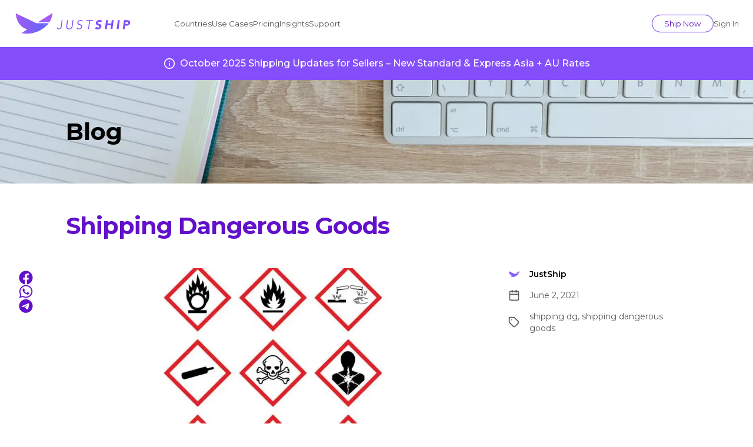

--- FILE ---
content_type: text/html; charset=utf-8
request_url: https://www.justship.sg/shipping-dangerous-goods
body_size: 17752
content:
<!DOCTYPE html><html lang="en"><head><meta charSet="utf-8"/><meta name="viewport" content="width=device-width"/><link rel="apple-touch-icon" sizes="180x180" href="/favicon/apple-touch-icon.png"/><link rel="icon" type="image/png" sizes="32x32" href="/favicon/favicon-32x32.png"/><link rel="icon" type="image/png" sizes="16x16" href="/favicon/favicon-16x16.png"/><link rel="manifest" href="/favicon/site.webmanifest"/><link rel="mask-icon" href="/favicon/safari-pinned-tab.svg" color="#000000"/><link rel="shortcut icon" href="/favicon/favicon.ico"/><meta name="msapplication-TileColor" content="#000000"/><meta name="msapplication-config" content="/favicon/browserconfig.xml"/><meta name="theme-color" content="#000"/><link rel="alternate" type="application/rss+xml" href="/feed.xml"/><title>Shipping Dangerous Goods: All You Should Know</title><meta name="description" content="The process of shipping dangerous goods can be taxing as it requires a lot of administrative work. Here are some things to take note of when shipping dangerous goods."/><meta property="og:image" content="https://cdn.sanity.io/images/bm4duuk0/production/f465417814d3cb4c67d4326fcae8d49d9f6920fc-1024x683.jpg?rect=0,75,1024,535&amp;w=1200&amp;h=627&amp;fit=crop&amp;auto=format"/><meta property="og:type" content="article"/><meta property="og:title" content="Shipping Dangerous Goods: All You Should Know"/><meta property="og:description" content="The process of shipping dangerous goods can be taxing as it requires a lot of administrative work. Here are some things to take note of when shipping dangerous goods."/><meta property="og:url" content="https://www.justship.sg/shipping-dangerous-goods"/><meta property="og:site_name" content="Blog | JustShip International Shipping Singapore | Learn about International Shipping"/><meta property="article:published_time" content="2021-06-02T11:10:00.000Z"/><meta property="article:modified_time" content="2021-06-02T11:10:00.000Z"/><script type="application/ld+json">{"@context":"https://schema.org","@type":"Organization","name":"JustShip","@id":"https://justship.sg","url":"https://justship.sg","description":"Cheapest International Shipping Singapore","address":{"@type":"PostalAddress","addressLocality":"Singapore","addressRegion":"SG","postalCode":"369585","streetAddress":"18 Howard Road, #07-02, Singapore 369585"}}</script><script type="application/ld+json">{"@context":"https://schema.org","@type":"Product","name":"JustShip - Cheapest International Shipping Singapore","aggregateRating":{"@type":"AggregateRating","ratingValue":"4.8","reviewCount":"1028"}}</script><meta name="next-head-count" content="24"/><link href="https://fonts.googleapis.com/css2?family=Montserrat:wght@300;400;500;600;700&amp;display=swap" rel="stylesheet"/><script src="https://cdn.brevo.com/js/sdk-loader.js" async=""></script><link rel="preload" href="/_next/static/css/09d3fa09d8f83c3c.css" as="style"/><link rel="stylesheet" href="/_next/static/css/09d3fa09d8f83c3c.css" data-n-g=""/><noscript data-n-css=""></noscript><script defer="" nomodule="" src="/_next/static/chunks/polyfills-c67a75d1b6f99dc8.js"></script><script defer="" src="/_next/static/chunks/3796-1a6038877dd4d72a.js"></script><script defer="" src="/_next/static/chunks/3946-eea18a754d427b92.js"></script><script defer="" src="/_next/static/chunks/5997-cff3ef3b8318f2d9.js"></script><script defer="" src="/_next/static/chunks/9189-dcf5573352d4df89.js"></script><script defer="" src="/_next/static/chunks/9442-7041f2df00bcbfff.js"></script><script defer="" src="/_next/static/chunks/1725-aa19e455e9ec86e4.js"></script><script defer="" src="/_next/static/chunks/8982-f481ec0cb850e20e.js"></script><script defer="" src="/_next/static/chunks/7138-e9fcec9e8e0a602b.js"></script><script defer="" src="/_next/static/chunks/4935.f7e1d0d02015cf08.js"></script><script src="/_next/static/chunks/webpack-60c984b191f08547.js" defer=""></script><script src="/_next/static/chunks/framework-ec7578bc3e7e9c78.js" defer=""></script><script src="/_next/static/chunks/main-4d2a1ef0cde630cb.js" defer=""></script><script src="/_next/static/chunks/pages/_app-2b4b2e5aec4d1262.js" defer=""></script><script src="/_next/static/chunks/pages/%5Bslug%5D-9c00c5dbb3f2c79c.js" defer=""></script><script src="/_next/static/MajdQwdHuNDGQZgEn6LAl/_buildManifest.js" defer=""></script><script src="/_next/static/MajdQwdHuNDGQZgEn6LAl/_ssgManifest.js" defer=""></script></head><body class="overflow-y-scroll"><div id="__next"><div class=""><div class="sticky top-0 z-40"><header class="relative bg-white transition-all duration-300 ease-in-out"><nav aria-label="Top" class="max-w-7xl mx-auto px-4 lg:px-6 shadow-sm"><div class="h-16 md:h-18 xl:h-20 flex justify-between items-center md:justify-end md:flex-row transition-all duration-300 ease-in-out"><div class="md:pr-8 lg:pr-16 h-full items-center flex"><a class="rounded-sm" href="/"><span class="sr-only">JustShip Home</span><div class="w-40 lg:w-52 pr-2"></div></a></div><div class="flex h-full items-center space-x-2 sm:space-x-6 md:hidden"><a class="py-2 px-5 rounded-full text-sm font-medium relative bg-light-purple hover:bg-dark-purple text-violet-100 hover:text-white" href="/create-shipment">Ship Now</a><button type="button" class="p-2 md:mr-4 rounded-md md:hidden text-dark-purple"><span class="sr-only">Open menu</span><svg xmlns="http://www.w3.org/2000/svg" fill="none" viewBox="0 0 24 24" stroke-width="1.5" stroke="currentColor" aria-hidden="true" data-slot="icon" class="h-6 w-6"><path stroke-linecap="round" stroke-linejoin="round" d="M3.75 6.75h16.5M3.75 12h16.5m-16.5 5.25h16.5"></path></svg></button></div><div class="hidden mr-auto md:block md:self-stretch"><div class="h-full flex md:gap-x-8 xl:gap-x-10"><div class="flex" data-headlessui-state=""><div class="relative flex"><button class="relative flex items-center -mb-px pt-px text-xs lg:text-vsm z-50 border-b-2 border-transparent focus:outline-none focus:font-medium transition-colors ease-out duration-200 text-subheading-gray hover:text-light-purple focus:text-dark-purple" type="button" aria-expanded="false" data-headlessui-state="">Countries</button></div></div><div style="position:fixed;top:1px;left:1px;width:1px;height:0;padding:0;margin:-1px;overflow:hidden;clip:rect(0, 0, 0, 0);white-space:nowrap;border-width:0;display:none"></div><div class="flex" data-headlessui-state=""><div class="relative flex"><button class="relative flex items-center -mb-px pt-px text-xs lg:text-vsm z-50 border-b-2 border-transparent focus:outline-none focus:font-medium transition-colors ease-out duration-200 text-subheading-gray hover:text-light-purple focus:text-dark-purple" type="button" aria-expanded="false" data-headlessui-state="">Use Cases</button></div></div><div style="position:fixed;top:1px;left:1px;width:1px;height:0;padding:0;margin:-1px;overflow:hidden;clip:rect(0, 0, 0, 0);white-space:nowrap;border-width:0;display:none"></div><div class="flex" data-headlessui-state=""><div class="relative flex"><button class="relative flex items-center -mb-px pt-px text-xs lg:text-vsm z-50 border-b-2 border-transparent focus:outline-none focus:font-medium transition-colors ease-out duration-200 text-subheading-gray hover:text-light-purple focus:text-dark-purple" type="button" aria-expanded="false" data-headlessui-state="">Pricing</button></div></div><div style="position:fixed;top:1px;left:1px;width:1px;height:0;padding:0;margin:-1px;overflow:hidden;clip:rect(0, 0, 0, 0);white-space:nowrap;border-width:0;display:none"></div><div class="flex" data-headlessui-state=""><div class="relative flex"><button class="relative flex items-center -mb-px pt-px text-xs lg:text-vsm z-50 border-b-2 border-transparent focus:outline-none focus:font-medium transition-colors ease-out duration-200 text-subheading-gray hover:text-light-purple focus:text-dark-purple" type="button" aria-expanded="false" data-headlessui-state="">Insights</button></div></div><div style="position:fixed;top:1px;left:1px;width:1px;height:0;padding:0;margin:-1px;overflow:hidden;clip:rect(0, 0, 0, 0);white-space:nowrap;border-width:0;display:none"></div><div class="flex" data-headlessui-state=""><div class="relative flex"><button class="relative flex items-center -mb-px pt-px text-xs lg:text-vsm z-50 border-b-2 border-transparent focus:outline-none focus:font-medium transition-colors ease-out duration-200 text-subheading-gray hover:text-light-purple focus:text-dark-purple" type="button" aria-expanded="false" data-headlessui-state="">Support</button></div></div><div style="position:fixed;top:1px;left:1px;width:1px;height:0;padding:0;margin:-1px;overflow:hidden;clip:rect(0, 0, 0, 0);white-space:nowrap;border-width:0;display:none"></div></div></div><div class="hidden md:flex items-center md:gap-x-8 xl:gap-x-10"></div></div></nav></header></div><div class="bg-light-purple p-4"><div class="text-center text-base mx-auto whitespace-pre-line text-white font-medium"><p class="flex items-center justify-center"><svg xmlns="http://www.w3.org/2000/svg" width="24" height="24" viewBox="0 0 24 24" fill="none" stroke="currentColor" stroke-width="2" stroke-linecap="round" stroke-linejoin="round" class="lucide lucide-info w-5 h-5 inline-block mr-2" aria-hidden="true"><circle cx="12" cy="12" r="10"></circle><path d="M12 16v-4"></path><path d="M12 8h.01"></path></svg><a class="hover:underline w-3/4 sm:w-auto" target="_blank" rel="noopener noreferrer" href="https://www.justship.sg/justship-seller-shipping-updates-oct-2025">October 2025 Shipping Updates for Sellers – New Standard &amp; Express Asia + AU Rates</a></p></div></div><main><div class="relative"><div class="absolute inset-0 opacity-50" style="background:linear-gradient(to right, #79b3f9, #5c65f7)"></div><div class="bg-cover bg-center pt-12 md:pt-16 pb-12 md:pb-16" style="background-image:url(https://cdn.sanity.io/images/bm4duuk0/production/bfaa748a7c1527f2ac5a90c86f6b25f642574e87-1440x561.jpg?fit=max&amp;auto=format);background-position:center"><div class="relative h-full max-w-6xl m-auto px-6 sm:px-12"><div class="leading-snug text-center sm:text-left space-y-8 w-full"><div class="text-2xl sm:text-3xl md:text-4xl xl:text-4.5xl font-semibold leading-snug sm:leading-snug xl:leading-tight whitespace-pre-line"><a class="hover:text-dark-purple" href="/blog"><h1><strong>Blog</strong></h1></a></div></div></div></div></div><div class="bg-white min-h-[100vh]"><div class="relative h-full max-w-6xl m-auto px-5 sm:px-12 py-8 sm:py-12"><article class="relative"><div class="w-full lg:w-3/4 text-center lg:text-left"><h1 class="text-3xl md:text-4xl lg:text-4.5xl font-bold tracking-tight leading-tight lg:leading-tight mb-12 text-dark-purple">Shipping Dangerous Goods</h1></div><div class="hidden lg:block md:sticky top-1/3 z-10"><div class="absolute -left-10 xl:-left-20 2xl:-left-28 my-1 flex flex-col gap-6 text-dark-purple items-center"><a href="https://www.facebook.com/sharer/sharer.php?u=https://www.justship.sg/shipping-dangerous-goods" target="_blank" rel="noopener noreferrer" class="hover:opacity-70" aria-label="Share on Facebook" title="Share on Facebook"><svg width="26" height="26" viewBox="0 0 26 26" fill="none" xmlns="http://www.w3.org/2000/svg" class="w-6 2xl:w-7 h-auto"><path d="M25.5 13.0758C25.5 6.13 19.9042 0.5 13 0.5C6.09583 0.5 0.5 6.13 0.5 13.0758C0.5 19.3542 5.07 24.5567 11.0467 25.5V16.7117H7.87333V13.075H11.0467V10.305C11.0467 7.15333 12.9125 5.41167 15.7683 5.41167C17.135 5.41167 18.5667 5.6575 18.5667 5.6575V8.7525H16.9892C15.4367 8.7525 14.9533 9.7225 14.9533 10.7175V13.0758H18.42L17.8658 16.7108H14.9533V25.5C20.93 24.5567 25.5 19.3542 25.5 13.0758Z" fill="currentColor"></path></svg></a><a href="whatsapp://send?text=Shipping Dangerous Goods https://www.justship.sg/shipping-dangerous-goods" data-action="share/whatsapp/share" target="_blank" rel="noopener noreferrer" class="hover:opacity-70" aria-label="Share on WhatsApp" title="Share on WhatsApp"><svg width="24" height="24" viewBox="0 0 24 24" fill="none" xmlns="http://www.w3.org/2000/svg" class="w-6 2xl:w-7 h-auto"><path d="M12.0472 0.712891C5.87202 0.712891 0.846532 5.55329 0.844355 11.502C0.842903 13.4043 1.35968 15.261 2.33952 16.8962L0.75 22.4871L6.68927 20.9868C8.34137 21.851 10.1784 22.3018 12.0428 22.3006H12.0472C18.2223 22.3006 23.2478 17.4594 23.25 11.5107C23.2515 8.62926 22.0873 5.91692 19.9715 3.87813C17.8565 1.83862 15.044 0.713616 12.0472 0.712891ZM12.0472 20.4781H12.0435C10.3727 20.4781 8.73387 20.0455 7.30403 19.2282L6.9629 19.0337L3.43984 19.9235L4.38048 16.6139L4.15911 16.2749C3.22928 14.8568 2.73431 13.1978 2.73508 11.502C2.73726 6.55708 6.915 2.53539 12.0508 2.53539C14.5374 2.53612 16.8752 3.47023 18.6339 5.16499C20.3925 6.85975 21.36 9.11338 21.3585 11.51C21.3564 16.4549 17.1794 20.4781 12.0465 20.4781H12.0472ZM17.1547 13.7607C16.8745 13.6264 15.4984 12.9739 15.2415 12.8832C14.9852 12.7939 14.7987 12.7475 14.6122 13.0175C14.4264 13.2875 13.8893 13.895 13.7267 14.0743C13.5627 14.2543 13.3994 14.276 13.1192 14.1418C12.839 14.0068 11.9369 13.7222 10.8685 12.8034C10.036 12.0892 9.47419 11.2066 9.31089 10.9359C9.14758 10.6666 9.29347 10.5207 9.43355 10.3864C9.55911 10.2667 9.71371 10.0722 9.85306 9.91467C9.99242 9.75717 10.0389 9.64466 10.1332 9.46466C10.2261 9.28539 10.1797 9.12717 10.1093 8.99289C10.0389 8.85717 9.48 7.53039 9.24556 6.99112C9.01911 6.46563 8.78831 6.53604 8.61629 6.52733C8.45298 6.52007 8.26718 6.51789 8.07919 6.51789C7.89411 6.51789 7.59 6.58539 7.33306 6.85539C7.07685 7.12539 6.35323 7.77716 6.35323 9.10394C6.35323 10.4314 7.35629 11.7132 7.49637 11.8932C7.63645 12.0725 9.47056 14.7964 12.2787 15.965C12.9465 16.2415 13.4676 16.4077 13.8748 16.5326C14.5454 16.738 15.1558 16.7082 15.6377 16.6393C16.1748 16.5616 17.294 15.9875 17.5263 15.3582C17.76 14.7289 17.76 14.1889 17.6903 14.0764C17.6221 13.9639 17.4348 13.8964 17.1547 13.7607V13.7607Z" fill="currentColor"></path></svg></a><a href="https://t.me/share/url?url=https://www.justship.sg/shipping-dangerous-goods&amp;text=Shipping Dangerous Goods" target="_blank" rel="noopener noreferrer" class="hover:opacity-70" aria-label="Share on Telegram" title="Share on Telegram"><svg width="26" height="26" viewBox="0 0 26 26" fill="none" xmlns="http://www.w3.org/2000/svg" class="w-6 2xl:w-7 h-auto"><path fill-rule="evenodd" clip-rule="evenodd" d="M25.5 13.4C25.5 20.3036 19.9036 25.9 13 25.9C6.09644 25.9 0.5 20.3036 0.5 13.4C0.5 6.49643 6.09644 0.899994 13 0.899994C19.9036 0.899994 25.5 6.49643 25.5 13.4ZM13.4479 10.1281C12.2321 10.6338 9.8022 11.6804 6.1582 13.2681C5.56647 13.5034 5.2565 13.7336 5.22828 13.9587C5.18059 14.3391 5.65697 14.4889 6.30568 14.6929C6.39392 14.7206 6.48535 14.7493 6.57908 14.7798C7.21731 14.9873 8.07584 15.23 8.52215 15.2396C8.927 15.2484 9.37886 15.0815 9.87773 14.7389C13.2824 12.4406 15.04 11.279 15.1503 11.2539C15.2281 11.2363 15.336 11.2141 15.4091 11.279C15.4822 11.344 15.475 11.467 15.4673 11.5C15.4201 11.7012 13.5501 13.4397 12.5824 14.3394C12.2807 14.6198 12.0667 14.8188 12.023 14.8642C11.925 14.966 11.8251 15.0623 11.7291 15.1548C11.1362 15.7264 10.6916 16.155 11.7537 16.855C12.2642 17.1914 12.6726 17.4695 13.0801 17.747C13.5251 18.0501 13.969 18.3524 14.5433 18.7288C14.6896 18.8247 14.8294 18.9244 14.9655 19.0214C15.4834 19.3906 15.9487 19.7223 16.5235 19.6694C16.8575 19.6387 17.2025 19.3246 17.3778 18.3879C17.7919 16.1741 18.6058 11.3776 18.794 9.40102C18.8104 9.22785 18.7897 9.00623 18.7731 8.90894C18.7564 8.81165 18.7216 8.67304 18.5951 8.57042C18.4454 8.4489 18.2142 8.42327 18.1108 8.42509C17.6406 8.43337 16.9193 8.68419 13.4479 10.1281Z" fill="currentColor"></path></svg></a></div></div><div class="flex flex-wrap-reverse justify-center lg:flex-nowrap"><div class="lg:w-2/3"><div class="mb-8 md:mb-16 sm:mx-0"><div class="sm:mx-0"><div><span style="box-sizing:border-box;display:block;overflow:hidden;width:initial;height:initial;background:none;opacity:1;border:0;margin:0;padding:0;position:relative"><span style="box-sizing:border-box;display:block;width:initial;height:initial;background:none;opacity:1;border:0;margin:0;padding:0;padding-top:50%"></span><img alt="Cover Image for Shipping Dangerous Goods" src="[data-uri]" decoding="async" data-nimg="responsive" style="position:absolute;top:0;left:0;bottom:0;right:0;box-sizing:border-box;padding:0;border:none;margin:auto;display:block;width:0;height:0;min-width:100%;max-width:100%;min-height:100%;max-height:100%"/><noscript><img alt="Cover Image for Shipping Dangerous Goods" sizes="100vw" srcSet="/_next/image?url=https%3A%2F%2Fcdn.sanity.io%2Fimages%2Fbm4duuk0%2Fproduction%2Ff465417814d3cb4c67d4326fcae8d49d9f6920fc-1024x683.jpg%3Frect%3D0%2C86%2C1024%2C512%26w%3D2000%26h%3D1000%26fit%3Dmax%26auto%3Dformat&amp;w=640&amp;q=75 640w, /_next/image?url=https%3A%2F%2Fcdn.sanity.io%2Fimages%2Fbm4duuk0%2Fproduction%2Ff465417814d3cb4c67d4326fcae8d49d9f6920fc-1024x683.jpg%3Frect%3D0%2C86%2C1024%2C512%26w%3D2000%26h%3D1000%26fit%3Dmax%26auto%3Dformat&amp;w=750&amp;q=75 750w, /_next/image?url=https%3A%2F%2Fcdn.sanity.io%2Fimages%2Fbm4duuk0%2Fproduction%2Ff465417814d3cb4c67d4326fcae8d49d9f6920fc-1024x683.jpg%3Frect%3D0%2C86%2C1024%2C512%26w%3D2000%26h%3D1000%26fit%3Dmax%26auto%3Dformat&amp;w=828&amp;q=75 828w, /_next/image?url=https%3A%2F%2Fcdn.sanity.io%2Fimages%2Fbm4duuk0%2Fproduction%2Ff465417814d3cb4c67d4326fcae8d49d9f6920fc-1024x683.jpg%3Frect%3D0%2C86%2C1024%2C512%26w%3D2000%26h%3D1000%26fit%3Dmax%26auto%3Dformat&amp;w=1080&amp;q=75 1080w, /_next/image?url=https%3A%2F%2Fcdn.sanity.io%2Fimages%2Fbm4duuk0%2Fproduction%2Ff465417814d3cb4c67d4326fcae8d49d9f6920fc-1024x683.jpg%3Frect%3D0%2C86%2C1024%2C512%26w%3D2000%26h%3D1000%26fit%3Dmax%26auto%3Dformat&amp;w=1200&amp;q=75 1200w, /_next/image?url=https%3A%2F%2Fcdn.sanity.io%2Fimages%2Fbm4duuk0%2Fproduction%2Ff465417814d3cb4c67d4326fcae8d49d9f6920fc-1024x683.jpg%3Frect%3D0%2C86%2C1024%2C512%26w%3D2000%26h%3D1000%26fit%3Dmax%26auto%3Dformat&amp;w=1920&amp;q=75 1920w, /_next/image?url=https%3A%2F%2Fcdn.sanity.io%2Fimages%2Fbm4duuk0%2Fproduction%2Ff465417814d3cb4c67d4326fcae8d49d9f6920fc-1024x683.jpg%3Frect%3D0%2C86%2C1024%2C512%26w%3D2000%26h%3D1000%26fit%3Dmax%26auto%3Dformat&amp;w=2048&amp;q=75 2048w, /_next/image?url=https%3A%2F%2Fcdn.sanity.io%2Fimages%2Fbm4duuk0%2Fproduction%2Ff465417814d3cb4c67d4326fcae8d49d9f6920fc-1024x683.jpg%3Frect%3D0%2C86%2C1024%2C512%26w%3D2000%26h%3D1000%26fit%3Dmax%26auto%3Dformat&amp;w=3840&amp;q=75 3840w" src="/_next/image?url=https%3A%2F%2Fcdn.sanity.io%2Fimages%2Fbm4duuk0%2Fproduction%2Ff465417814d3cb4c67d4326fcae8d49d9f6920fc-1024x683.jpg%3Frect%3D0%2C86%2C1024%2C512%26w%3D2000%26h%3D1000%26fit%3Dmax%26auto%3Dformat&amp;w=3840&amp;q=75" decoding="async" data-nimg="responsive" style="position:absolute;top:0;left:0;bottom:0;right:0;box-sizing:border-box;padding:0;border:none;margin:auto;display:block;width:0;height:0;min-width:100%;max-width:100%;min-height:100%;max-height:100%" loading="lazy"/></noscript></span></div></div></div><div class="prose first-letter:font-semibold first-letter:text-4.5xl first-letter:lg:text-6xl first-letter:leading-tight first-letter:mx-0.5"><p>Does your item fall under the dangerous goods category? Dangerous goods are hazardous materials that might pose danger, either to the property they are held in or to the health and safety of the staff handling them. Objects that cause toxic fumes, fires, explosions, or leakages when exposed to vibrations, statics and variations in temperature and pressure during transit are deemed as dangerous goods. There are a total of 9 classes of dangerous goods. Each class requires different administration and packing, and failure to do any incorrectly would result in your shipment being rejected and sent back to you.</p><p>The process of shipping dangerous goods can be taxing as it requires a lot of administrative work. For those who may encounter difficulties shipping their dangerous goods, here are some things to take note of when shipping dangerous goods:</p><ol><li><strong>Make sure to identify the dangerous good correctly.</strong> As mentioned earlier, there are 9 classes of dangerous goods. Each class has different restrictions and will require a different method of handling. Hence, make sure to identify your dangerous good correctly.</li><li><strong>Pack your goods the right way.</strong> Different goods have different restrictions. For instance, you can only ship 100ml of liquid or two batteries per shipment. Once you identify which classification of dangerous goods your item falls under, you will need to pack them accordingly to avoid having your shipment rejected.</li><li><strong>Your item might not be able to be shipped by air. </strong>Some goods are strictly prohibited from being shipped through the air and would need to be shipped via road, train, or ship instead.</li><li><strong>Items that are not dangerous goods may contain a dangerous component.</strong> Hence, be sure to check your item carefully to make sure you declare your shipment correctly to avoid having it sent back to you.</li></ol><p>Looking for a hassle-free shipping experience? JustShip provides <a class="text-dark-purple hover:text-light-purple no-underline hover:underline" target="_blank" rel="noopener noreferrer" href="http://justship.sg/packing-shipping-services/">professional packing services</a> that can help you pack your dangerous goods for you! We also offer door-to-door pick-up services (packed or unpacked) to make shipping easier for you.</p><p>Looking for <a class="text-dark-purple hover:text-light-purple no-underline hover:underline" target="_blank" rel="noopener noreferrer" href="http://justship.sg/shipping-singapore-to-germany/">cheap parcel delivery to Germany</a>? JustShip recently opened up shipping from Singapore to Germany. We provide the <a class="text-dark-purple hover:text-light-purple no-underline hover:underline" target="_blank" rel="noopener noreferrer" href="http://justship.sg/shipping-singapore-to-germany/">cheapest way to send a parcel to Germany</a>. No more having to worry about the prices of shipping to Germany as shipping with JustShip is the <a class="text-dark-purple hover:text-light-purple no-underline hover:underline" target="_blank" rel="noopener noreferrer" href="http://justship.sg/shipping-singapore-to-germany/">cheapest way to ship to Germany</a>.</p><p>For more information, click on <a class="text-dark-purple hover:text-light-purple no-underline hover:underline" target="_blank" rel="noopener noreferrer" href="http://justship.sg/shipping-singapore-to-germany/">Cheapest way to send package to Germany</a> or <a class="text-dark-purple hover:text-light-purple no-underline hover:underline" target="_blank" rel="noopener noreferrer" href="http://justship.sg/shipping-singapore-to-germany">Cheap parcel to Germany</a>.</p></div><div class="my-8 flex gap-x-6"><span>Share:</span><div class="flex gap-x-6 text-dark-purple"><a href="https://www.facebook.com/sharer/sharer.php?u=https://www.justship.sg/shipping-dangerous-goods" target="_blank" rel="noopener noreferrer" class="hover:opacity-70" aria-label="Share on Facebook" title="Share on Facebook"><svg width="26" height="26" viewBox="0 0 26 26" fill="none" xmlns="http://www.w3.org/2000/svg" class="w-6 2xl:w-7 h-auto"><path d="M25.5 13.0758C25.5 6.13 19.9042 0.5 13 0.5C6.09583 0.5 0.5 6.13 0.5 13.0758C0.5 19.3542 5.07 24.5567 11.0467 25.5V16.7117H7.87333V13.075H11.0467V10.305C11.0467 7.15333 12.9125 5.41167 15.7683 5.41167C17.135 5.41167 18.5667 5.6575 18.5667 5.6575V8.7525H16.9892C15.4367 8.7525 14.9533 9.7225 14.9533 10.7175V13.0758H18.42L17.8658 16.7108H14.9533V25.5C20.93 24.5567 25.5 19.3542 25.5 13.0758Z" fill="currentColor"></path></svg></a><a href="whatsapp://send?text=Shipping Dangerous Goods https://www.justship.sg/shipping-dangerous-goods" data-action="share/whatsapp/share" target="_blank" rel="noopener noreferrer" class="hover:opacity-70" aria-label="Share on WhatsApp" title="Share on WhatsApp"><svg width="24" height="24" viewBox="0 0 24 24" fill="none" xmlns="http://www.w3.org/2000/svg" class="w-6 2xl:w-7 h-auto"><path d="M12.0472 0.712891C5.87202 0.712891 0.846532 5.55329 0.844355 11.502C0.842903 13.4043 1.35968 15.261 2.33952 16.8962L0.75 22.4871L6.68927 20.9868C8.34137 21.851 10.1784 22.3018 12.0428 22.3006H12.0472C18.2223 22.3006 23.2478 17.4594 23.25 11.5107C23.2515 8.62926 22.0873 5.91692 19.9715 3.87813C17.8565 1.83862 15.044 0.713616 12.0472 0.712891ZM12.0472 20.4781H12.0435C10.3727 20.4781 8.73387 20.0455 7.30403 19.2282L6.9629 19.0337L3.43984 19.9235L4.38048 16.6139L4.15911 16.2749C3.22928 14.8568 2.73431 13.1978 2.73508 11.502C2.73726 6.55708 6.915 2.53539 12.0508 2.53539C14.5374 2.53612 16.8752 3.47023 18.6339 5.16499C20.3925 6.85975 21.36 9.11338 21.3585 11.51C21.3564 16.4549 17.1794 20.4781 12.0465 20.4781H12.0472ZM17.1547 13.7607C16.8745 13.6264 15.4984 12.9739 15.2415 12.8832C14.9852 12.7939 14.7987 12.7475 14.6122 13.0175C14.4264 13.2875 13.8893 13.895 13.7267 14.0743C13.5627 14.2543 13.3994 14.276 13.1192 14.1418C12.839 14.0068 11.9369 13.7222 10.8685 12.8034C10.036 12.0892 9.47419 11.2066 9.31089 10.9359C9.14758 10.6666 9.29347 10.5207 9.43355 10.3864C9.55911 10.2667 9.71371 10.0722 9.85306 9.91467C9.99242 9.75717 10.0389 9.64466 10.1332 9.46466C10.2261 9.28539 10.1797 9.12717 10.1093 8.99289C10.0389 8.85717 9.48 7.53039 9.24556 6.99112C9.01911 6.46563 8.78831 6.53604 8.61629 6.52733C8.45298 6.52007 8.26718 6.51789 8.07919 6.51789C7.89411 6.51789 7.59 6.58539 7.33306 6.85539C7.07685 7.12539 6.35323 7.77716 6.35323 9.10394C6.35323 10.4314 7.35629 11.7132 7.49637 11.8932C7.63645 12.0725 9.47056 14.7964 12.2787 15.965C12.9465 16.2415 13.4676 16.4077 13.8748 16.5326C14.5454 16.738 15.1558 16.7082 15.6377 16.6393C16.1748 16.5616 17.294 15.9875 17.5263 15.3582C17.76 14.7289 17.76 14.1889 17.6903 14.0764C17.6221 13.9639 17.4348 13.8964 17.1547 13.7607V13.7607Z" fill="currentColor"></path></svg></a><a href="https://t.me/share/url?url=https://www.justship.sg/shipping-dangerous-goods&amp;text=Shipping Dangerous Goods" target="_blank" rel="noopener noreferrer" class="hover:opacity-70" aria-label="Share on Telegram" title="Share on Telegram"><svg width="26" height="26" viewBox="0 0 26 26" fill="none" xmlns="http://www.w3.org/2000/svg" class="w-6 2xl:w-7 h-auto"><path fill-rule="evenodd" clip-rule="evenodd" d="M25.5 13.4C25.5 20.3036 19.9036 25.9 13 25.9C6.09644 25.9 0.5 20.3036 0.5 13.4C0.5 6.49643 6.09644 0.899994 13 0.899994C19.9036 0.899994 25.5 6.49643 25.5 13.4ZM13.4479 10.1281C12.2321 10.6338 9.8022 11.6804 6.1582 13.2681C5.56647 13.5034 5.2565 13.7336 5.22828 13.9587C5.18059 14.3391 5.65697 14.4889 6.30568 14.6929C6.39392 14.7206 6.48535 14.7493 6.57908 14.7798C7.21731 14.9873 8.07584 15.23 8.52215 15.2396C8.927 15.2484 9.37886 15.0815 9.87773 14.7389C13.2824 12.4406 15.04 11.279 15.1503 11.2539C15.2281 11.2363 15.336 11.2141 15.4091 11.279C15.4822 11.344 15.475 11.467 15.4673 11.5C15.4201 11.7012 13.5501 13.4397 12.5824 14.3394C12.2807 14.6198 12.0667 14.8188 12.023 14.8642C11.925 14.966 11.8251 15.0623 11.7291 15.1548C11.1362 15.7264 10.6916 16.155 11.7537 16.855C12.2642 17.1914 12.6726 17.4695 13.0801 17.747C13.5251 18.0501 13.969 18.3524 14.5433 18.7288C14.6896 18.8247 14.8294 18.9244 14.9655 19.0214C15.4834 19.3906 15.9487 19.7223 16.5235 19.6694C16.8575 19.6387 17.2025 19.3246 17.3778 18.3879C17.7919 16.1741 18.6058 11.3776 18.794 9.40102C18.8104 9.22785 18.7897 9.00623 18.7731 8.90894C18.7564 8.81165 18.7216 8.67304 18.5951 8.57042C18.4454 8.4489 18.2142 8.42327 18.1108 8.42509C17.6406 8.43337 16.9193 8.68419 13.4479 10.1281Z" fill="currentColor"></path></svg></a></div></div></div><div class="lg:w-1/3"><div class="lg:pl-12 mb-4 grid grid-cols-2 lg:grid-cols-1 gap-y-4 text-sm"><div class="grid grid-cols-[20px_auto] items-center gap-x-4"><span style="box-sizing:border-box;display:inline-block;overflow:hidden;width:initial;height:initial;background:none;opacity:1;border:0;margin:0;padding:0;position:relative;max-width:100%"><span style="box-sizing:border-box;display:block;width:initial;height:initial;background:none;opacity:1;border:0;margin:0;padding:0;max-width:100%"><img style="display:block;max-width:100%;width:initial;height:initial;background:none;opacity:1;border:0;margin:0;padding:0" alt="" aria-hidden="true" src="data:image/svg+xml,%3csvg%20xmlns=%27http://www.w3.org/2000/svg%27%20version=%271.1%27%20width=%2720%27%20height=%2720%27/%3e"/></span><img alt="JustShip" src="[data-uri]" decoding="async" data-nimg="intrinsic" class="rounded-full" style="position:absolute;top:0;left:0;bottom:0;right:0;box-sizing:border-box;padding:0;border:none;margin:auto;display:block;width:0;height:0;min-width:100%;max-width:100%;min-height:100%;max-height:100%"/><noscript><img alt="JustShip" srcSet="/_next/image?url=https%3A%2F%2Fcdn.sanity.io%2Fimages%2Fbm4duuk0%2Fproduction%2F00e82d648ae73203063607498c4408df4d1d6369-120x120.png%3Fw%3D96%26h%3D96%26fit%3Dcrop%26auto%3Dformat&amp;w=32&amp;q=75 1x, /_next/image?url=https%3A%2F%2Fcdn.sanity.io%2Fimages%2Fbm4duuk0%2Fproduction%2F00e82d648ae73203063607498c4408df4d1d6369-120x120.png%3Fw%3D96%26h%3D96%26fit%3Dcrop%26auto%3Dformat&amp;w=48&amp;q=75 2x" src="/_next/image?url=https%3A%2F%2Fcdn.sanity.io%2Fimages%2Fbm4duuk0%2Fproduction%2F00e82d648ae73203063607498c4408df4d1d6369-120x120.png%3Fw%3D96%26h%3D96%26fit%3Dcrop%26auto%3Dformat&amp;w=48&amp;q=75" decoding="async" data-nimg="intrinsic" style="position:absolute;top:0;left:0;bottom:0;right:0;box-sizing:border-box;padding:0;border:none;margin:auto;display:block;width:0;height:0;min-width:100%;max-width:100%;min-height:100%;max-height:100%" class="rounded-full" loading="lazy"/></noscript></span><div class="font-semibold">JustShip</div></div><div class="grid grid-cols-[20px_auto] items-center gap-x-4"><svg xmlns="http://www.w3.org/2000/svg" width="24" height="24" viewBox="0 0 24 24" fill="none" stroke="currentColor" stroke-width="2" stroke-linecap="round" stroke-linejoin="round" class="mr-3 text-subheading-gray w-[20px] h-[20px]"><rect x="3" y="4" width="18" height="18" rx="2" ry="2"></rect><line x1="16" y1="2" x2="16" y2="6"></line><line x1="8" y1="2" x2="8" y2="6"></line><line x1="3" y1="10" x2="21" y2="10"></line></svg><div class="font-normal text-subheading-gray">June	2, 2021</div></div><div class="col-span-full"><div class="grid grid-cols-[20px_auto] items-center gap-x-4"><svg xmlns="http://www.w3.org/2000/svg" width="24" height="24" viewBox="0 0 24 24" fill="none" stroke="currentColor" stroke-width="2" stroke-linecap="round" stroke-linejoin="round" class="mr-3 text-subheading-gray w-[20px] h-[20px]"><path d="M20.59 13.41l-7.17 7.17a2 2 0 0 1-2.83 0L2 12V2h10l8.59 8.59a2 2 0 0 1 0 2.82z"></path><line x1="7" y1="7" x2="7.01" y2="7"></line></svg><div class="space-y-1"><span class="font-normal text-subheading-gray">shipping dg<!-- -->, </span><span class="font-normal text-subheading-gray">shipping dangerous goods</span></div></div></div></div></div></div></article><hr class="border-accent-2 mt-28 mb-24"/><section><h2 class="mb-8 text-2xl sm:text-3xl font-bold leading-tight text-dark-purple">Related posts</h2><div class="grid grid-cols-1 sm:grid-cols-2 lg:grid-cols-3 gap-8 md:gap-12 lg:gap-16 mb-32"><div class="group grid grid-rows-[160px_240px] border border-lighter-purple rounded-2xl overflow-hidden bg-white hover:cursor-pointer"><span style="box-sizing:border-box;display:block;overflow:hidden;width:initial;height:initial;background:none;opacity:1;border:0;margin:0;padding:0;position:relative"><span style="box-sizing:border-box;display:block;width:initial;height:initial;background:none;opacity:1;border:0;margin:0;padding:0;padding-top:50%"></span><img alt="Cover Image for SingPost vs JustShip: USA Shipping After the De Minimis Rule Change" src="[data-uri]" decoding="async" data-nimg="responsive" class="bg-light-purple object-cover" style="position:absolute;top:0;left:0;bottom:0;right:0;box-sizing:border-box;padding:0;border:none;margin:auto;display:block;width:0;height:0;min-width:100%;max-width:100%;min-height:100%;max-height:100%"/><noscript><img alt="Cover Image for SingPost vs JustShip: USA Shipping After the De Minimis Rule Change" sizes="100vw" srcSet="/_next/image?url=https%3A%2F%2Fcdn.sanity.io%2Fimages%2Fbm4duuk0%2Fproduction%2F0ddd8101c435e0a4a5465acfb00d7841d50867e4-1536x1024.png%3Fw%3D1536%26h%3D1024%26fit%3Dmax%26auto%3Dformat&amp;w=640&amp;q=75 640w, /_next/image?url=https%3A%2F%2Fcdn.sanity.io%2Fimages%2Fbm4duuk0%2Fproduction%2F0ddd8101c435e0a4a5465acfb00d7841d50867e4-1536x1024.png%3Fw%3D1536%26h%3D1024%26fit%3Dmax%26auto%3Dformat&amp;w=750&amp;q=75 750w, /_next/image?url=https%3A%2F%2Fcdn.sanity.io%2Fimages%2Fbm4duuk0%2Fproduction%2F0ddd8101c435e0a4a5465acfb00d7841d50867e4-1536x1024.png%3Fw%3D1536%26h%3D1024%26fit%3Dmax%26auto%3Dformat&amp;w=828&amp;q=75 828w, /_next/image?url=https%3A%2F%2Fcdn.sanity.io%2Fimages%2Fbm4duuk0%2Fproduction%2F0ddd8101c435e0a4a5465acfb00d7841d50867e4-1536x1024.png%3Fw%3D1536%26h%3D1024%26fit%3Dmax%26auto%3Dformat&amp;w=1080&amp;q=75 1080w, /_next/image?url=https%3A%2F%2Fcdn.sanity.io%2Fimages%2Fbm4duuk0%2Fproduction%2F0ddd8101c435e0a4a5465acfb00d7841d50867e4-1536x1024.png%3Fw%3D1536%26h%3D1024%26fit%3Dmax%26auto%3Dformat&amp;w=1200&amp;q=75 1200w, /_next/image?url=https%3A%2F%2Fcdn.sanity.io%2Fimages%2Fbm4duuk0%2Fproduction%2F0ddd8101c435e0a4a5465acfb00d7841d50867e4-1536x1024.png%3Fw%3D1536%26h%3D1024%26fit%3Dmax%26auto%3Dformat&amp;w=1920&amp;q=75 1920w, /_next/image?url=https%3A%2F%2Fcdn.sanity.io%2Fimages%2Fbm4duuk0%2Fproduction%2F0ddd8101c435e0a4a5465acfb00d7841d50867e4-1536x1024.png%3Fw%3D1536%26h%3D1024%26fit%3Dmax%26auto%3Dformat&amp;w=2048&amp;q=75 2048w, /_next/image?url=https%3A%2F%2Fcdn.sanity.io%2Fimages%2Fbm4duuk0%2Fproduction%2F0ddd8101c435e0a4a5465acfb00d7841d50867e4-1536x1024.png%3Fw%3D1536%26h%3D1024%26fit%3Dmax%26auto%3Dformat&amp;w=3840&amp;q=75 3840w" src="/_next/image?url=https%3A%2F%2Fcdn.sanity.io%2Fimages%2Fbm4duuk0%2Fproduction%2F0ddd8101c435e0a4a5465acfb00d7841d50867e4-1536x1024.png%3Fw%3D1536%26h%3D1024%26fit%3Dmax%26auto%3Dformat&amp;w=3840&amp;q=75" decoding="async" data-nimg="responsive" style="position:absolute;top:0;left:0;bottom:0;right:0;box-sizing:border-box;padding:0;border:none;margin:auto;display:block;width:0;height:0;min-width:100%;max-width:100%;min-height:100%;max-height:100%" class="bg-light-purple object-cover" loading="lazy"/></noscript></span><div class="flex flex-col justify-between"><div class="p-4 relative"><div class="text-xs mb-2"><div class="grid grid-cols-[20px_auto] items-center gap-x-4"><svg xmlns="http://www.w3.org/2000/svg" width="24" height="24" viewBox="0 0 24 24" fill="none" stroke="currentColor" stroke-width="2" stroke-linecap="round" stroke-linejoin="round" class="mr-3 text-subheading-gray w-[20px] h-[20px]"><rect x="3" y="4" width="18" height="18" rx="2" ry="2"></rect><line x1="16" y1="2" x2="16" y2="6"></line><line x1="8" y1="2" x2="8" y2="6"></line><line x1="3" y1="10" x2="21" y2="10"></line></svg><div class="font-normal text-subheading-gray">October	10, 2025</div></div></div><div class="line-clamp-6"><h3 class="text-base mb-2 font-medium tracking-tight leading-snug group-hover:text-dark-purple">SingPost vs JustShip: USA Shipping After the De Minimis Rule Change</h3><p class="text-vsm">Compare SingPost and JustShip’s USA shipping options after the de minimis rule change. See rates, delivery times, and DDP vs DDU compliance details.</p></div></div><p class="py-2 text-center font-medium text-vsm md:text-xs text-dark-purple group-hover:text-light-purple">READ MORE</p></div></div><div class="group grid grid-rows-[160px_240px] border border-lighter-purple rounded-2xl overflow-hidden bg-white hover:cursor-pointer"><span style="box-sizing:border-box;display:block;overflow:hidden;width:initial;height:initial;background:none;opacity:1;border:0;margin:0;padding:0;position:relative"><span style="box-sizing:border-box;display:block;width:initial;height:initial;background:none;opacity:1;border:0;margin:0;padding:0;padding-top:50%"></span><img alt="Cover Image for October 2025 Shipping Updates for Sellers – New JustShip Standard (USA) &amp; Express Rates (Asia &amp; Australia)" src="[data-uri]" decoding="async" data-nimg="responsive" class="bg-light-purple object-cover" style="position:absolute;top:0;left:0;bottom:0;right:0;box-sizing:border-box;padding:0;border:none;margin:auto;display:block;width:0;height:0;min-width:100%;max-width:100%;min-height:100%;max-height:100%"/><noscript><img alt="Cover Image for October 2025 Shipping Updates for Sellers – New JustShip Standard (USA) &amp; Express Rates (Asia &amp; Australia)" sizes="100vw" srcSet="/_next/image?url=https%3A%2F%2Fcdn.sanity.io%2Fimages%2Fbm4duuk0%2Fproduction%2F4c995757654fb9061ed186649795436384dbc713-1536x1024.png%3Fw%3D1536%26h%3D1024%26fit%3Dmax%26auto%3Dformat&amp;w=640&amp;q=75 640w, /_next/image?url=https%3A%2F%2Fcdn.sanity.io%2Fimages%2Fbm4duuk0%2Fproduction%2F4c995757654fb9061ed186649795436384dbc713-1536x1024.png%3Fw%3D1536%26h%3D1024%26fit%3Dmax%26auto%3Dformat&amp;w=750&amp;q=75 750w, /_next/image?url=https%3A%2F%2Fcdn.sanity.io%2Fimages%2Fbm4duuk0%2Fproduction%2F4c995757654fb9061ed186649795436384dbc713-1536x1024.png%3Fw%3D1536%26h%3D1024%26fit%3Dmax%26auto%3Dformat&amp;w=828&amp;q=75 828w, /_next/image?url=https%3A%2F%2Fcdn.sanity.io%2Fimages%2Fbm4duuk0%2Fproduction%2F4c995757654fb9061ed186649795436384dbc713-1536x1024.png%3Fw%3D1536%26h%3D1024%26fit%3Dmax%26auto%3Dformat&amp;w=1080&amp;q=75 1080w, /_next/image?url=https%3A%2F%2Fcdn.sanity.io%2Fimages%2Fbm4duuk0%2Fproduction%2F4c995757654fb9061ed186649795436384dbc713-1536x1024.png%3Fw%3D1536%26h%3D1024%26fit%3Dmax%26auto%3Dformat&amp;w=1200&amp;q=75 1200w, /_next/image?url=https%3A%2F%2Fcdn.sanity.io%2Fimages%2Fbm4duuk0%2Fproduction%2F4c995757654fb9061ed186649795436384dbc713-1536x1024.png%3Fw%3D1536%26h%3D1024%26fit%3Dmax%26auto%3Dformat&amp;w=1920&amp;q=75 1920w, /_next/image?url=https%3A%2F%2Fcdn.sanity.io%2Fimages%2Fbm4duuk0%2Fproduction%2F4c995757654fb9061ed186649795436384dbc713-1536x1024.png%3Fw%3D1536%26h%3D1024%26fit%3Dmax%26auto%3Dformat&amp;w=2048&amp;q=75 2048w, /_next/image?url=https%3A%2F%2Fcdn.sanity.io%2Fimages%2Fbm4duuk0%2Fproduction%2F4c995757654fb9061ed186649795436384dbc713-1536x1024.png%3Fw%3D1536%26h%3D1024%26fit%3Dmax%26auto%3Dformat&amp;w=3840&amp;q=75 3840w" src="/_next/image?url=https%3A%2F%2Fcdn.sanity.io%2Fimages%2Fbm4duuk0%2Fproduction%2F4c995757654fb9061ed186649795436384dbc713-1536x1024.png%3Fw%3D1536%26h%3D1024%26fit%3Dmax%26auto%3Dformat&amp;w=3840&amp;q=75" decoding="async" data-nimg="responsive" style="position:absolute;top:0;left:0;bottom:0;right:0;box-sizing:border-box;padding:0;border:none;margin:auto;display:block;width:0;height:0;min-width:100%;max-width:100%;min-height:100%;max-height:100%" class="bg-light-purple object-cover" loading="lazy"/></noscript></span><div class="flex flex-col justify-between"><div class="p-4 relative"><div class="text-xs mb-2"><div class="grid grid-cols-[20px_auto] items-center gap-x-4"><svg xmlns="http://www.w3.org/2000/svg" width="24" height="24" viewBox="0 0 24 24" fill="none" stroke="currentColor" stroke-width="2" stroke-linecap="round" stroke-linejoin="round" class="mr-3 text-subheading-gray w-[20px] h-[20px]"><rect x="3" y="4" width="18" height="18" rx="2" ry="2"></rect><line x1="16" y1="2" x2="16" y2="6"></line><line x1="8" y1="2" x2="8" y2="6"></line><line x1="3" y1="10" x2="21" y2="10"></line></svg><div class="font-normal text-subheading-gray">October	8, 2025</div></div></div><div class="line-clamp-6"><h3 class="text-base mb-2 font-medium tracking-tight leading-snug group-hover:text-dark-purple">October 2025 Shipping Updates for Sellers – New JustShip Standard (USA) &amp; Express Rates (Asia &amp; Australia)</h3><p class="text-vsm">See what’s changed in JustShip rates, services, and surcharges this October 2025. Select Shipping is now phased out in favor of Standard Shipping, giving you guaranteed landed costs and the lowest customs fees upfront. Standard Shipping now includes finer 0.1 kg weight breaks for extra savings. Some handling fees have increased (fully passed to customs), but many weight tiers are now cheaper overall. Peak and remote surcharges are now fully transparent as pure cost pass-throughs. Merchants can also access even better Express Shipping rates for Asia—enjoy premium 2-day delivery to destinations like South Korea, Japan, Hong Kong, and Taiwan. Log in to your dashboard for details, sign up to unlock merchant rates, or contact sherman@justship.sg. Your feedback is always appreciated!</p></div></div><p class="py-2 text-center font-medium text-vsm md:text-xs text-dark-purple group-hover:text-light-purple">READ MORE</p></div></div></div></section></div></div></main></div><footer class="bg-footer-black"><div class="relative h-full max-w-7xl m-auto px-8 md:px-12 py-12 md:py-24"><div class="grid lg:grid-cols-2 gap-x-8"><div class="col-span-1 text-left"><div class="w-64 mb-12 lg:mb-28"></div><div class="grid grid-rows-2 gap-y-8"><div class="flex gap-x-6 sm:gap-x-12"><div class="flex-1 sm:flex-none"><p class="mb-2 text-white text-sm md:text-base font-medium whitespace-nowrap">Opening Hours</p><p class="text-light-purple text-vsm md:text-sm font-semibold">Mon - Fri<br/>9 am - 5:30 pm<br/>(excl. public holidays)</p></div><div class="flex-1 sm:flex-none"><p class="mb-2 text-white text-sm md:text-base font-medium whitespace-nowrap">Address</p><p class="text-light-purple text-vsm md:text-sm font-semibold">18 Howard Road, Novelty BizCentre, #07-02<br/>Singapore 369585</p></div></div><div><p class="mb-2 text-white text-sm md:text-base font-medium whitespace-nowrap">Contact Number</p><a href="https://wa.me/6591187971" class="text-light-purple text-vsm md:text-sm font-semibold hover:opacity-70" target="_blank" rel="noopener noreferrer">+65 9118 7971 (WhatsApp Only)<span class="text-light-purple ml-2"><svg viewBox="0 0 16 16" xmlns="http://www.w3.org/2000/svg" class="inline w-3 h-3 undefined" fill="currentColor"><path d="M1.5 3.5V14.5H12.5V10H14V15C14 15.5523 13.5523 16 13 16H1C0.447716 16 0 15.5523 0 15V3C0 2.44772 0.447715 2 1 2H6V3.5H1.5Z"></path><path d="M15.9217 1.17828L7.01473 10.0853L5.95407 9.02462L14.8611 0.117624L15.9217 1.17828Z"></path><path d="M7.5 0H16V1.5H7.5V0Z"></path><path d="M16 0L16 8.5L14.5 8.5L14.5 -6.55671e-08L16 0Z"></path></svg></span></a></div></div></div><div class="col-span-1"><div class="relative pb-[75%] h-0 truncate"><iframe src="https://www.google.com/maps/embed?pb=!1m18!1m12!1m3!1d3988.748455748965!2d103.8983586!3d1.3268908!2m3!1f0!2f0!3f0!3m2!1i1024!2i768!4f13.1!3m3!1m2!1s0x31da11e75385a0b1%3A0x983fdaa8ea899853!2sJustShip!5e0!3m2!1sen!2ssg!4v1657537089256!5m2!1sen!2ssg" style="border:0;position:absolute;top:0;left:0;width:100%;height:100%" loading="lazy" referrerPolicy="no-referrer-when-downgrade" title="justship-on-google-maps"></iframe></div></div></div></div></footer><script>
          (function(l,e,a,p) {
            if (window.Sprig) return;
            window.Sprig = function(){S._queue.push(arguments)}
            var S = window.Sprig;S.appId = a;S._queue = [];window.UserLeap=S;
            a=l.createElement('script');
            a.async=1;a.src=e+'?id='+S.appId;
            p=l.getElementsByTagName('script')[0];
            p.parentNode.insertBefore(a, p);
          })(document, 'https://cdn.sprig.com/shim.js', 'qGZIjx1acgVS');
        </script></div><div id="toast" class="fixed inset-0 pointer-events-none"></div><script id="__NEXT_DATA__" type="application/json">{"props":{"pageProps":{"blogMetaContent":{"_id":"70bf9579-af07-4aee-8172-1ff5b09fd1f1","_updatedAt":"2022-09-19T02:45:23Z","category":null,"country":null,"metaDescription":"Learn More about International Shipping with JustShip!","name":"Blog","segments":[{"_createdAt":"2022-07-24T08:56:11Z","_id":"fe303320-c302-4098-bb69-42f72538aaad","_rev":"CjmRQ2KkGzKI8n5rhxE578","_type":"segment","_updatedAt":"2022-07-26T05:36:40Z","bgColorHex":null,"bgFilter":true,"bgFilterFromColor":{"_ref":"aab7d682-b836-4192-8e18-21b300396476","_type":"reference"},"bgFilterFromColorHex":"#79b3f9","bgFilterToColor":{"_ref":"3eb9967c-5b82-4373-a3b2-2a07e50d36ef","_type":"reference"},"bgFilterToColorHex":"#5c65f7","bgImage":{"_type":"image","asset":{"_ref":"image-bfaa748a7c1527f2ac5a90c86f6b25f642574e87-1440x561-jpg","_type":"reference"}},"bgImagePosition":"center","block":{"_type":"segmentBlock","advancedOptions":false,"badges":null,"content":null,"heading":[{"_key":"03f12b2984e3","_type":"block","children":[{"_key":"09d774f2da56","_type":"span","marks":["strong"],"text":"Blog"}],"markDefs":[],"style":"h1"}],"headingSize":"","horizontalAlignment":"","negativeTopOffset":"none","verticalAlignment":""},"blocks":null,"bottomPadding":"large","heading":null,"isRightBlockLower":false,"isTall":false,"layout":"hero-single-block","lineColor":null,"lineStyle":"solid","name":"Header with Search","numBlocksInRow":3,"reverseDirectionInMobile":false,"topPadding":"large","twoBlocksColumnWidths":"fifty-fifty","width":"full"}],"slug":{"_type":"slug","current":"blog"},"title":"Blog | JustShip International Shipping Singapore"},"preview":false,"data":{"post":{"_id":"7ac3d071-93ee-40d6-91a4-463850f9b169","author":{"name":"JustShip","picture":{"_type":"image","asset":{"_ref":"image-00e82d648ae73203063607498c4408df4d1d6369-120x120-png","_type":"reference"}}},"body":[{"_key":"0a9083344e7a","_type":"block","children":[{"_key":"f1849b3d55b80","_type":"span","marks":[],"text":"Does your item fall under the dangerous goods category? Dangerous goods are hazardous materials that might pose danger, either to the property they are held in or to the health and safety of the staff handling them. Objects that cause toxic fumes, fires, explosions, or leakages when exposed to vibrations, statics and variations in temperature and pressure during transit are deemed as dangerous goods. There are a total of 9 classes of dangerous goods. Each class requires different administration and packing, and failure to do any incorrectly would result in your shipment being rejected and sent back to you."}],"markDefs":[],"style":"normal"},{"_key":"a6bbd3dbbe1e","_type":"block","children":[{"_key":"8d87bf8c9e960","_type":"span","marks":[],"text":"The process of shipping dangerous goods can be taxing as it requires a lot of administrative work. For those who may encounter difficulties shipping their dangerous goods, here are some things to take note of when shipping dangerous goods:"}],"markDefs":[],"style":"normal"},{"_key":"36069796098f","_type":"block","children":[{"_key":"2e2ea464ef600","_type":"span","marks":["strong"],"text":"Make sure to identify the dangerous good correctly."},{"_key":"5e5401ffd893","_type":"span","marks":[],"text":" As mentioned earlier, there are 9 classes of dangerous goods. Each class has different restrictions and will require a different method of handling. Hence, make sure to identify your dangerous good correctly."}],"level":1,"listItem":"number","markDefs":[],"style":"normal"},{"_key":"23ac2c6b14bc","_type":"block","children":[{"_key":"08c29fe4dde50","_type":"span","marks":["strong"],"text":"Pack your goods the right way."},{"_key":"ee747133f554","_type":"span","marks":[],"text":" Different goods have different restrictions. For instance, you can only ship 100ml of liquid or two batteries per shipment. Once you identify which classification of dangerous goods your item falls under, you will need to pack them accordingly to avoid having your shipment rejected."}],"level":1,"listItem":"number","markDefs":[],"style":"normal"},{"_key":"1026464a80ec","_type":"block","children":[{"_key":"55c0e9552cb50","_type":"span","marks":["strong"],"text":"Your item might not be able to be shipped by air. "},{"_key":"5c3e0396e498","_type":"span","marks":[],"text":"Some goods are strictly prohibited from being shipped through the air and would need to be shipped via road, train, or ship instead."}],"level":1,"listItem":"number","markDefs":[],"style":"normal"},{"_key":"7d6dea9552c5","_type":"block","children":[{"_key":"1aa31b1b77760","_type":"span","marks":["strong"],"text":"Items that are not dangerous goods may contain a dangerous component."},{"_key":"74fcab3f4068","_type":"span","marks":[],"text":" Hence, be sure to check your item carefully to make sure you declare your shipment correctly to avoid having it sent back to you."}],"level":1,"listItem":"number","markDefs":[],"style":"normal"},{"_key":"8b8a4a1d1d79","_type":"block","children":[{"_key":"17f689564c130","_type":"span","marks":[],"text":"Looking for a hassle-free shipping experience? JustShip provides "},{"_key":"17f689564c131","_type":"span","marks":["d54c385b30ad"],"text":"professional packing services"},{"_key":"17f689564c132","_type":"span","marks":[],"text":" that can help you pack your dangerous goods for you! We also offer door-to-door pick-up services (packed or unpacked) to make shipping easier for you."}],"markDefs":[{"_key":"d54c385b30ad","_type":"link","href":"http://justship.sg/packing-shipping-services/"}],"style":"normal"},{"_key":"474cac636c2f","_type":"block","children":[{"_key":"f7b84a13c54c0","_type":"span","marks":[],"text":"Looking for "},{"_key":"f7b84a13c54c1","_type":"span","marks":["e26be2eb6a81"],"text":"cheap parcel delivery to Germany"},{"_key":"f7b84a13c54c2","_type":"span","marks":[],"text":"? JustShip recently opened up shipping from Singapore to Germany. We provide the "},{"_key":"f7b84a13c54c3","_type":"span","marks":["a22f6fb63653"],"text":"cheapest way to send a parcel to Germany"},{"_key":"f7b84a13c54c4","_type":"span","marks":[],"text":". No more having to worry about the prices of shipping to Germany as shipping with JustShip is the "},{"_key":"f7b84a13c54c5","_type":"span","marks":["c538444a88f7"],"text":"cheapest way to ship to Germany"},{"_key":"f7b84a13c54c6","_type":"span","marks":[],"text":"."}],"markDefs":[{"_key":"e26be2eb6a81","_type":"link","href":"http://justship.sg/shipping-singapore-to-germany/"},{"_key":"a22f6fb63653","_type":"link","href":"http://justship.sg/shipping-singapore-to-germany/"},{"_key":"c538444a88f7","_type":"link","href":"http://justship.sg/shipping-singapore-to-germany/"}],"style":"normal"},{"_key":"c88f5a809d7b","_type":"block","children":[{"_key":"608ece83eb6e0","_type":"span","marks":[],"text":"For more information, click on "},{"_key":"608ece83eb6e1","_type":"span","marks":["fe505e60a43b"],"text":"Cheapest way to send package to Germany"},{"_key":"608ece83eb6e2","_type":"span","marks":[],"text":" or "},{"_key":"608ece83eb6e3","_type":"span","marks":["0254b7597dbd"],"text":"Cheap parcel to Germany"},{"_key":"608ece83eb6e4","_type":"span","marks":[],"text":"."}],"markDefs":[{"_key":"fe505e60a43b","_type":"link","href":"http://justship.sg/shipping-singapore-to-germany/"},{"_key":"0254b7597dbd","_type":"link","href":"http://justship.sg/shipping-singapore-to-germany"}],"style":"normal"}],"coverImage":{"_type":"image","asset":{"_ref":"image-f465417814d3cb4c67d4326fcae8d49d9f6920fc-1024x683-jpg","_type":"reference"}},"date":"2021-06-02T11:10:00.000Z","excerpt":"JustShip offers service of Shipping Dangerous Goods Internationally. Use JustShip for professional packing, labeling and shipping of dangerous goods. Common Dangerous Goods - the following could be dangerous goods: aerosols, cosmetics, chemicals, cleaning solutions, compressed gases, flammable liquids, lighters, lithium batteries, machinery parts, matches, pharmaceuticals, oxidizers, paints, perfumes, solvents.","metaDescription":"The process of shipping dangerous goods can be taxing as it requires a lot of administrative work. Here are some things to take note of when shipping dangerous goods.","metaTitle":"Shipping Dangerous Goods: All You Should Know","name":null,"slug":"shipping-dangerous-goods","tags":["shipping dg","shipping dangerous goods"],"title":"Shipping Dangerous Goods"},"morePosts":[{"_id":"3a5916dd-b15f-4725-a06d-6fb241a1882c","author":{"name":"JustShip","picture":{"_type":"image","asset":{"_ref":"image-00e82d648ae73203063607498c4408df4d1d6369-120x120-png","_type":"reference"}}},"body":[{"_key":"18fcf3738cf5","_type":"block","children":[{"_key":"fa8f897685d90","_type":"span","marks":[],"text":"From 29 August 2025, the "},{"_key":"fa8f897685d93","_type":"span","marks":["413b620856cb"],"text":"United States suspended its "},{"_key":"fa8f897685d94","_type":"span","marks":["413b620856cb","em"],"text":"de minimis exemption"},{"_key":"fa8f897685d95","_type":"span","marks":[],"text":", which previously allowed goods valued under USD 800 to enter duty-free. Now, all shipments with commercial value are subject to duties and taxes, regardless of declared value."}],"markDefs":[{"_key":"413b620856cb","_type":"link","href":"https://www.justship.sg/singpost-and-other-couriers-suspend-postal-shipping-to-usa-what-sellers-can-do-next"}],"style":"normal"},{"_key":"d91243980f85","_type":"block","children":[{"_key":"d19cbdc94fa50","_type":"span","marks":[],"text":"For shippers in Singapore, this regulatory shift has two big consequences:"}],"markDefs":[],"style":"normal"},{"_key":"f0438b64b9ca","_type":"block","children":[{"_key":"0ebe222b88550","_type":"span","marks":[],"text":"Standard postal lanes for commercial items have been suspended."}],"level":1,"listItem":"number","markDefs":[],"style":"normal"},{"_key":"d50488be3bde","_type":"block","children":[{"_key":"3b93e582a6bc0","_type":"span","marks":[],"text":"Only premium or specially designed services can be used for parcels with commercial value bound for the US."}],"level":1,"listItem":"number","markDefs":[],"style":"normal"},{"_key":"d99db686f3ab","_type":"block","children":[{"_key":"563c52dbffc20","_type":"span","marks":[],"text":"Both SingPost and JustShip have adjusted their services to meet the new requirements. In this guide, we compare their Express and Standard options to help you choose the best solution for your needs."}],"markDefs":[],"style":"normal"},{"_key":"b350f6832ba2","_type":"block","children":[{"_key":"ae592fca22af","_type":"span","marks":[],"text":""}],"markDefs":[],"style":"normal"},{"_key":"e62cfc552a71","_type":"block","children":[{"_key":"5429b4bacc510","_type":"span","marks":[],"text":"Comparing Express Options"}],"markDefs":[],"style":"h2"},{"_key":"f235a63b56b6","_type":"block","children":[{"_key":"447b5b3036790","_type":"span","marks":[],"text":"Express services are designed for time-sensitive shipments that need to reach the US quickly and securely. Both SingPost and JustShip offer options for customers who value speed, tracking, and reliability."}],"markDefs":[],"style":"normal"},{"_key":"f211c9b284d1","_type":"block","children":[{"_key":"41578f25866c","_type":"span","marks":[],"text":"Side-by-Side Comparison"}],"markDefs":[],"style":"h3"},{"_key":"2a5334e51f79","_type":"table","rows":[{"_key":"136657d0-b651-4ae9-8f15-7e1720fabee1","_type":"tableRow","cells":["Feature","Speedpost Express","JustShip Express"]},{"_key":"005cabea-3c2f-45f1-9e34-017be3339174","_type":"tableRow","cells":["Eligibility","For all users","For all users"]},{"_key":"fda8ac46-6442-434b-af9a-ecbee6a7d283","_type":"tableRow","cells":["Rates","From $159","From $47.95"]},{"_key":"c6c55ad0-c9ff-48a9-be33-8d7bca268dd5","_type":"tableRow","cells":["Delivery Time","3-6 working days","2-5 working days"]},{"_key":"84653e61-f403-40c1-97a2-bd9a26db5fc2","_type":"tableRow","cells":["Weight Limit","20 kg","No limit"]},{"_key":"224e0963-1048-4232-91fe-a33ac5022c84","_type":"tableRow","cells":["Duties \u0026 Taxes","DDU only","DDU by default/DDP available KYC"]},{"_key":"5a6e4cf8-49cd-4621-a539-5984d9e65102","_type":"tableRow","cells":["Liability","$150 per shipment","Up to declared value"]},{"_key":"c5cff0d7-3d93-48e9-a13c-9969be0c9e03","_type":"tableRow","cells":["Packaging","Flexible","Flexible"]},{"_key":"fccbe47e-8c1c-40da-83ca-f30ac7c637bd","_type":"tableRow","cells":["Tracking","End-to-end","End-to-end"]}]},{"_key":"b7f5cd35fc3e","_type":"block","children":[{"_key":"4c4b0fdff3640","_type":"span","marks":[],"text":"Best suited for"}],"markDefs":[],"style":"h3"},{"_key":"2594528982fa","_type":"block","children":[{"_key":"7489c1fd81100","_type":"span","marks":[],"text":"Express services are best for customers shipping higher-value or urgent parcels such as gifts, electronics, or business samples. If your shipment is time-sensitive or requires additional protection, this class of service provides peace of mind."}],"markDefs":[],"style":"normal"},{"_key":"1bae50340b90","_type":"block","children":[{"_key":"71c85e45bd600","_type":"span","marks":[],"text":"Which is better"}],"markDefs":[],"style":"h3"},{"_key":"cfd1e38efd51","_type":"block","children":[{"_key":"4a84de69854a","_type":"span","marks":[],"text":"Both services offer international express delivery, but JustShip Express stands out as the stronger choice. It delivers a more modern and flexible shipping experience, offering high-quality delivery with no compromises at a much lower price point."}],"markDefs":[],"style":"normal"},{"_key":"a346ddecaf17","_type":"block","children":[{"_key":"81196a30406e0","_type":"span","marks":[],"text":"With faster delivery windows, optional insurance up to USD 10,000, and no strict weight limits, JustShip Express provides premium express shipping without the premium cost."}],"markDefs":[],"style":"normal"},{"_key":"dc96b807855f","_type":"block","children":[{"_key":"0b92943d723e","_type":"span","marks":[],"text":""}],"markDefs":[],"style":"normal"},{"_key":"7239bfdea5a2","_type":"block","children":[{"_key":"774472ab289a0","_type":"span","marks":[],"text":"Comparing Standard Options"}],"markDefs":[],"style":"h2"},{"_key":"f372f3b61053","_type":"block","children":[{"_key":"033c1a8b43d20","_type":"span","marks":[],"text":"Standard or economical services are meant for shipments where cost control and predictable delivery matter most. Both SingPost and JustShip have adapted these offerings to fit the new US customs environment."}],"markDefs":[],"style":"normal"},{"_key":"2981d5c3d76e","_type":"block","children":[{"_key":"3105b8f22c56","_type":"span","marks":[],"text":"Side-by-Side Comparison"}],"markDefs":[],"style":"h3"},{"_key":"a44803550724","_type":"table","rows":[{"_key":"f130b855-9174-4ad4-b350-4bc54b84af8d","_type":"tableRow","cells":["Feature","Speedpost Direct International","JustShip Standard"]},{"_key":"438e4a1c-d62a-478e-8375-4fd92637e915","_type":"tableRow","cells":["Eligibility","For all users","For sellers only"]},{"_key":"2d480095-d611-4a56-bf3f-61f85c12ff8a","_type":"tableRow","cells":["Rates","Flat rate $29/$69","From $12.30"]},{"_key":"760a9c01-d388-4c90-be3a-a29447cf622f","_type":"tableRow","cells":["Delivery Time","5-8 working days","6–10 working days"]},{"_key":"ae2197be-b9ab-483b-8861-35da5a80f734","_type":"tableRow","cells":["Weight Limit","0.5 kg/2 kg","≤ 5 kg"]},{"_key":"f25357d9-328a-46d5-8bb8-9ed6e77a663e","_type":"tableRow","cells":["Duties \u0026 Taxes","DDP only (prepaid at counter)","DDP only (KYC)"]},{"_key":"d21a7a94-8771-433f-9a16-296bf5e94201","_type":"tableRow","cells":["Liability","$100 per shipment","Up to $60"]},{"_key":"7e6cb1af-2651-4780-8dc4-7565c8ee117e","_type":"tableRow","cells":["Packaging","Must use SingPost envelope/box","Flexible"]},{"_key":"37c78a8e-368a-4206-aff7-325286d9a6fd","_type":"tableRow","cells":["Tracking","End-to-end","End-to-end"]}]},{"_key":"acd548df575c","_type":"block","children":[{"_key":"0433dd1cfe270","_type":"span","marks":[],"text":"Best suited for"}],"markDefs":[],"style":"h3"},{"_key":"a97553e4fa1e","_type":"block","children":[{"_key":"67d2c9f4bfb00","_type":"span","marks":[],"text":"JustShip Standard is designed for eCommerce sellers and frequent monthly shippers who need reliable DDP delivery with clear, upfront costs. The service requires KYC verification and is available exclusively to eCommerce users, making it a strong fit for businesses that ship to the US on a regular basis."}],"markDefs":[],"style":"normal"},{"_key":"1184fba0a60d","_type":"block","children":[{"_key":"9d2196bc61b80","_type":"span","marks":[],"text":"If you are a casual or one-time shipper, Speedpost Direct International may be the simpler option. However, for merchants who ship consistently every month, JustShip Standard offers a key advantage: fixed DDP rates with no surprise charges at delivery."}],"markDefs":[],"style":"normal"},{"_key":"d5890929a179","_type":"block","children":[{"_key":"c889be80ff920","_type":"span","marks":[],"text":"Beyond predictability, JustShip’s pricing is also highly competitive. Its 0.1 kg weight breaks give businesses finer control over shipping costs and full visibility into every shipment."}],"markDefs":[],"style":"normal"},{"_key":"f9bee887ff13","_type":"block","children":[{"_key":"37b6f11151d70","_type":"span","marks":[],"text":"Which is better"}],"markDefs":[],"style":"h3"},{"_key":"7b8e524c6df0","_type":"block","children":[{"_key":"c5094b24869a0","_type":"span","marks":[],"text":"For occasional senders, Speedpost Direct International remains a practical choice. But for regular eCommerce shippers, JustShip Standard is clearly the stronger long-term solution. Its predictable DDP pricing, flexible weight increments, and transparent structure make it ideal for businesses that value cost consistency and a smooth cross-border experience."}],"markDefs":[],"style":"normal"},{"_key":"dbc52ea02bad","_type":"block","children":[{"_key":"6f4221b6e3db0","_type":"span","marks":[],"text":""}],"markDefs":[],"style":"normal"},{"_key":"00bcdc4aeecb","_type":"block","children":[{"_key":"b56207c2e7d70","_type":"span","marks":["strong"],"text":"Conclusion"}],"markDefs":[],"style":"h2"},{"_key":"649ed04435b1","_type":"block","children":[{"_key":"1c880860486d0","_type":"span","marks":[],"text":"With the US de minimis rule now removed, all commercial-value shipments are subject to duties and taxes. Choosing the right shipping service is crucial to balance cost, speed, and reliability."}],"markDefs":[],"style":"normal"},{"_key":"8c7393310a85","_type":"block","children":[{"_key":"676dd7f5befd0","_type":"span","marks":[],"text":"For urgent or high-value parcels, JustShip Express provides a modern and flexible shipping experience with high-quality delivery and no compromises — all at a much more competitive price."}],"level":1,"listItem":"bullet","markDefs":[],"style":"normal"},{"_key":"9900dd6ef06a","_type":"block","children":[{"_key":"5ffa54549615","_type":"span","marks":[],"text":"For regular eCommerce shipments, JustShip Standard is ideal for monthly shippers who need predictable DDP pricing and full cost transparency, ensuring no surprise charges at delivery."}],"level":1,"listItem":"bullet","markDefs":[],"style":"normal"},{"_key":"b35e11309d72","_type":"block","children":[{"_key":"c6fe43712b210","_type":"span","marks":[],"text":"Whether you are shipping a single parcel or fulfilling orders every month, JustShip offers clear, reliable, and cost-effective solutions to help you ship to the US confidently under the new customs environment."}],"markDefs":[],"style":"normal"}],"coverImage":{"_type":"image","asset":{"_ref":"image-0ddd8101c435e0a4a5465acfb00d7841d50867e4-1536x1024-png","_type":"reference"}},"date":"2025-10-10T09:19:00.000Z","excerpt":"Compare SingPost and JustShip’s USA shipping options after the de minimis rule change. See rates, delivery times, and DDP vs DDU compliance details.","metaDescription":"Compare SingPost and JustShip’s USA shipping options after the de minimis rule change. See rates, delivery times, and DDP vs DDU compliance details.","metaTitle":"SingPost vs JustShip: USA Shipping After the De Minimis Rule Change","name":null,"slug":"singpost-vs-justship-usa-shipping-after-the-de-minimis-rule-change","tags":null,"title":"SingPost vs JustShip: USA Shipping After the De Minimis Rule Change"},{"_id":"6521c10f-75ed-48f4-9bf3-42b777a3b120","author":{"name":"JustShip","picture":{"_type":"image","asset":{"_ref":"image-00e82d648ae73203063607498c4408df4d1d6369-120x120-png","_type":"reference"}}},"body":[{"_key":"6ba803242642","_type":"block","children":[{"_key":"5f0c4edffafe0","_type":"span","marks":[],"text":"Since 29 Aug 2025, all shipments entering the U.S. face customs duties and taxes, regardless of value."}],"markDefs":[],"style":"normal"},{"_key":"9fbfc815bd07","_type":"block","children":[{"_key":"7a129e95f4f10","_type":"span","marks":[],"text":"While many shipping providers have had to raise prices or pause services, we’ve focused on keeping your shipping experience smooth. Over the past few weeks, we’ve rolled out key enhancements for you: full duties calculation based on HS code and country of origin, and complete landed cost payment upfront. No surprise fees, ever!"}],"markDefs":[],"style":"normal"},{"_key":"08703906fd88","_type":"block","children":[{"_key":"cfb0ad06e5f00","_type":"span","marks":[],"text":"As part of our continued efforts to improve your experience, here are this month’s updates to our services."}],"markDefs":[],"style":"normal"},{"_key":"3759e5fad876","_type":"block","children":[{"_key":"d9538f2913b9","_type":"span","marks":[],"text":"Select Shipping phased out"}],"markDefs":[],"style":"h2"},{"_key":"1d0df865ac9f","_type":"block","children":[{"_key":"a99e9a70e0970","_type":"span","marks":[],"text":"You'll now have three shipping options: Express, Standard and Postal."}],"level":1,"listItem":"bullet","markDefs":[],"style":"normal"},{"_key":"c106457f4a34","_type":"block","children":[{"_key":"21a235904d810","_type":"span","marks":[],"text":"Our partners removed the DDU (duties delivered unpaid) option for Select Shipping, with DDP handling at SGD 10 compared to SGD 3.40 for Standard Shipping."}],"level":1,"listItem":"bullet","markDefs":[],"style":"normal"},{"_key":"c75f58787fb0","_type":"block","children":[{"_key":"49c6ea42ac230","_type":"span","marks":[],"text":"As demand shifted towards Standard Shipping, we decided to phase out Select Shipping altogether to focus on improving Standard Shipping and the services you rely on most."}],"level":1,"listItem":"bullet","markDefs":[],"style":"normal"},{"_key":"8384436cf4f7","_type":"block","children":[{"_key":"00ad0d68109a0","_type":"span","marks":[],"text":"\n"}],"markDefs":[],"style":"normal"},{"_key":"eae1e02f7948","_type":"block","children":[{"_key":"a8b5843bbfb50","_type":"span","marks":[],"text":"Standard Shipping, Optimised"}],"markDefs":[],"style":"h2"},{"_key":"21ee6775e7c5","_type":"block","children":[{"_key":"c902150c27d50","_type":"span","marks":[],"text":"Sellers are winning with fewer surprises and faster deliveries."}],"markDefs":[],"style":"h3"},{"_key":"33856faa7399","_type":"block","children":[{"_key":"fd43d3dc557a0","_type":"span","marks":[],"text":"Upfront landed costs — no surprise fees at the door. Many sellers switch to us after getting stung elsewhere."}],"level":1,"listItem":"bullet","markDefs":[],"style":"normal"},{"_key":"f35d979a9553","_type":"block","children":[{"_key":"b144fc21c99d0","_type":"span","marks":[],"text":"Lower customs fees — vs. “cheap shipping” offers that shift costs to duties/taxes."}],"level":1,"listItem":"bullet","markDefs":[],"style":"normal"},{"_key":"a11dc700ae65","_type":"block","children":[{"_key":"dc929df9cf760","_type":"span","marks":[],"text":"Reliable delivery — 92% delivered in ≤15 working days since 29 Aug–9 Oct 2025; 8% were held by customs amidst market-wide volatility. And we’re improving fast."}],"level":1,"listItem":"bullet","markDefs":[],"style":"normal"},{"_key":"ec17098682eb","_type":"block","children":[{"_key":"744f672892ea0","_type":"span","marks":[],"text":"Rate tweaks (only from 13 Oct)"}],"markDefs":[],"style":"h3"},{"_key":"0ca07dd4298a","_type":"block","children":[{"_key":"6f64bcffc1d50","_type":"span","marks":[],"text":"0.1 kg weight breaks for more savings!"}],"level":1,"listItem":"bullet","markDefs":[],"style":"normal"},{"_key":"455378dc7208","_type":"block","children":[{"_key":"4fe0120bc8060","_type":"span","marks":[],"text":"Handling fee increases by from SGD 2.50 to SGD 3.40 ("},{"_key":"4fe0120bc8061","_type":"span","marks":["77c4c7a57eca"],"text":"pure pass-through to customs"},{"_key":"4fe0120bc8062","_type":"span","marks":[],"text":") BUT shipping fee also goes down for many weight breaks"}],"level":1,"listItem":"bullet","markDefs":[{"_key":"77c4c7a57eca","_type":"link","href":"https://www.help.cbp.gov/s/article/Article-1128?language=en_US"}],"style":"normal"},{"_key":"ae25c777c03e","_type":"block","children":[{"_key":"8ff8bf8d6ea50","_type":"span","marks":[],"text":"Peak surcharge in Q4 for all shipping providers, also a pure pass-through of costs"}],"level":1,"listItem":"bullet","markDefs":[],"style":"normal"},{"_key":"9477a3463aad","_type":"block","children":[{"_key":"b6f54a426d300","_type":"span","marks":[],"text":"Remote charge implemented, it should not affect ~80% shipments"}],"level":1,"listItem":"bullet","markDefs":[],"style":"normal"},{"_key":"ebfba0680e51","_type":"block","children":[{"_key":"b1c5d2281d211","_type":"span","marks":["767cc0acb3ab"],"text":"See new Standard rates and charges "}],"level":1,"listItem":"bullet","markDefs":[{"_key":"767cc0acb3ab","_type":"link","href":"https://docs.google.com/spreadsheets/d/1cGRRBeZN_PjiVrtmxsuTjIdWVGSnqb0T_EtsL2GQlIs/edit?gid=474163696#gid=474163696"}],"style":"normal"},{"_key":"24f1edc2a7b0","_type":"block","children":[{"_key":"871a6499d4ee0","_type":"span","marks":[],"text":"\n"}],"markDefs":[],"style":"normal"},{"_key":"eb0a9195e5b9","_type":"block","children":[{"_key":"43c70a968ba60","_type":"span","marks":[],"text":"Express Asia \u0026 Australia even more competitive"}],"markDefs":[],"style":"h2"},{"_key":"1683a7793fc5","_type":"block","children":[{"_key":"a8805a4cabee0","_type":"span","marks":[],"text":"Premium 2-day delivery at great rates to whole of Asia and Australia"}],"level":1,"listItem":"bullet","markDefs":[],"style":"normal"},{"_key":"9cd8b4c285d3","_type":"block","children":[{"_key":"468b89c0c2f70","_type":"span","marks":[],"text":"For smoothest customs + fastest clearance, target buyers in:"}],"level":1,"listItem":"bullet","markDefs":[],"style":"normal"},{"_key":"2a0a9b0d3fe0","_type":"block","children":[{"_key":"c5ec974477f3","_type":"span","marks":[],"text":"Australia"}],"level":2,"listItem":"bullet","markDefs":[],"style":"normal"},{"_key":"c0830df1a379","_type":"block","children":[{"_key":"4574e73ede6d","_type":"span","marks":[],"text":"South Korea"}],"level":2,"listItem":"bullet","markDefs":[],"style":"normal"},{"_key":"4bd63b6d0e05","_type":"block","children":[{"_key":"ef3b13e70279","_type":"span","marks":[],"text":"Japan"}],"level":2,"listItem":"bullet","markDefs":[],"style":"normal"},{"_key":"7d153e474a56","_type":"block","children":[{"_key":"330c77857a8f","_type":"span","marks":[],"text":"Hong Kong"}],"level":2,"listItem":"bullet","markDefs":[],"style":"normal"},{"_key":"3bdb11d9b616","_type":"block","children":[{"_key":"1326acc1ae1b","_type":"span","marks":[],"text":"Taiwan"}],"level":2,"listItem":"bullet","markDefs":[],"style":"normal"},{"_key":"84c4ee6c4a30","_type":"block","children":[{"_key":"f9cb6db4add40","_type":"span","marks":[],"text":"Get a quote directly in your dashboard to see your rates!"}],"level":1,"listItem":"bullet","markDefs":[],"style":"normal"},{"_key":"847962e76110","_type":"block","children":[{"_key":"0b178bb83f3b0","_type":"span","marks":[],"text":"\n"}],"markDefs":[],"style":"normal"},{"_key":"3c77d03d436d","_type":"block","children":[{"_key":"cbaa1d75eb0d0","_type":"span","marks":[],"text":"I’m new here — how do I get started?"}],"markDefs":[],"style":"h2"},{"_key":"e4e89a30a1f8","_type":"block","children":[{"_key":"f8715268c33e0","_type":"span","marks":[],"text":"Ship regularly?"},{"_key":"f8715268c33e1","_type":"span","marks":["b5914d7996e7"],"text":" Sign up with us"},{"_key":"f8715268c33e2","_type":"span","marks":[],"text":" to unlock these merchant rates"}],"level":1,"listItem":"bullet","markDefs":[{"_key":"b5914d7996e7","_type":"link","href":"https://www.justship.sg/register"}],"style":"normal"},{"_key":"17728b271e1e","_type":"block","children":[{"_key":"ccfc40da4ca50","_type":"span","marks":[],"text":"Need a quick overview first? "},{"_key":"d8e17f3bb5501","_type":"span","marks":["f7e7749cf862"],"text":"See all services →"}],"level":1,"listItem":"bullet","markDefs":[{"_key":"f7e7749cf862","_type":"link","href":"https://support.justship.sg/en/article/what-shipping-services-do-you-offer-b596ts/"}],"style":"normal"},{"_key":"f8e68774c92a","_type":"block","children":[{"_key":"51d482db70900","_type":"span","marks":[],"text":"\n"}],"markDefs":[],"style":"normal"},{"_key":"289137162ee2","_type":"block","children":[{"_key":"2dceaa15c3810","_type":"span","marks":[],"text":"Feedback?"}],"markDefs":[],"style":"h2"},{"_key":"e59c686d7fee","_type":"block","children":[{"_key":"1d56c7daae7b0","_type":"span","marks":[],"text":"Email "},{"_key":"1d56c7daae7b1","_type":"span","marks":["788a963ad004","strong","strong"],"text":"sherman@justship.sg"},{"_key":"1d56c7daae7b2","_type":"span","marks":[],"text":" — We read every note!"}],"level":1,"listItem":"bullet","markDefs":[{"_key":"788a963ad004","_type":"link","href":"mailto:sherman@justship.sg"}],"style":"normal"}],"coverImage":{"_type":"image","asset":{"_ref":"image-4c995757654fb9061ed186649795436384dbc713-1536x1024-png","_type":"reference"}},"date":"2025-10-08T07:58:07.411Z","excerpt":"See what’s changed in JustShip rates, services, and surcharges this October 2025. Select Shipping is now phased out in favor of Standard Shipping, giving you guaranteed landed costs and the lowest customs fees upfront. Standard Shipping now includes finer 0.1 kg weight breaks for extra savings. Some handling fees have increased (fully passed to customs), but many weight tiers are now cheaper overall. Peak and remote surcharges are now fully transparent as pure cost pass-throughs. Merchants can also access even better Express Shipping rates for Asia—enjoy premium 2-day delivery to destinations like South Korea, Japan, Hong Kong, and Taiwan. Log in to your dashboard for details, sign up to unlock merchant rates, or contact sherman@justship.sg. Your feedback is always appreciated!","metaDescription":"Discover new Standard and Express Shipping rates for sellers on JustShip, including landed costs, surcharges, and improved Asia delivery. Learn more or contact us today.","metaTitle":"JustShip October 2025 Seller Shipping Updates – Standard \u0026 Express Changes","name":null,"slug":"justship-seller-shipping-updates-oct-2025","tags":["shipping updates","JustShip","Standard Shipping","Express Shipping","seller tips","Singapore","international shipping","Asia delivery","merchant rates"],"title":"October 2025 Shipping Updates for Sellers – New JustShip Standard (USA) \u0026 Express Rates (Asia \u0026 Australia)"}]},"type":"post"},"__N_SSG":true},"page":"/[slug]","query":{"slug":"shipping-dangerous-goods"},"buildId":"MajdQwdHuNDGQZgEn6LAl","isFallback":false,"dynamicIds":[64349],"gsp":true,"scriptLoader":[]}</script></body></html>

--- FILE ---
content_type: text/html; charset=utf-8
request_url: https://www.justship.sg/_next/data/MajdQwdHuNDGQZgEn6LAl/shipping-dangerous-goods.json?slug=shipping-dangerous-goods
body_size: 9099
content:
{"pageProps":{"blogMetaContent":{"_id":"70bf9579-af07-4aee-8172-1ff5b09fd1f1","_updatedAt":"2022-09-19T02:45:23Z","category":null,"country":null,"metaDescription":"Learn More about International Shipping with JustShip!","name":"Blog","segments":[{"_createdAt":"2022-07-24T08:56:11Z","_id":"fe303320-c302-4098-bb69-42f72538aaad","_rev":"CjmRQ2KkGzKI8n5rhxE578","_type":"segment","_updatedAt":"2022-07-26T05:36:40Z","bgColorHex":null,"bgFilter":true,"bgFilterFromColor":{"_ref":"aab7d682-b836-4192-8e18-21b300396476","_type":"reference"},"bgFilterFromColorHex":"#79b3f9","bgFilterToColor":{"_ref":"3eb9967c-5b82-4373-a3b2-2a07e50d36ef","_type":"reference"},"bgFilterToColorHex":"#5c65f7","bgImage":{"_type":"image","asset":{"_ref":"image-bfaa748a7c1527f2ac5a90c86f6b25f642574e87-1440x561-jpg","_type":"reference"}},"bgImagePosition":"center","block":{"_type":"segmentBlock","advancedOptions":false,"badges":null,"content":null,"heading":[{"_key":"03f12b2984e3","_type":"block","children":[{"_key":"09d774f2da56","_type":"span","marks":["strong"],"text":"Blog"}],"markDefs":[],"style":"h1"}],"headingSize":"","horizontalAlignment":"","negativeTopOffset":"none","verticalAlignment":""},"blocks":null,"bottomPadding":"large","heading":null,"isRightBlockLower":false,"isTall":false,"layout":"hero-single-block","lineColor":null,"lineStyle":"solid","name":"Header with Search","numBlocksInRow":3,"reverseDirectionInMobile":false,"topPadding":"large","twoBlocksColumnWidths":"fifty-fifty","width":"full"}],"slug":{"_type":"slug","current":"blog"},"title":"Blog | JustShip International Shipping Singapore"},"preview":false,"data":{"post":{"_id":"7ac3d071-93ee-40d6-91a4-463850f9b169","author":{"name":"JustShip","picture":{"_type":"image","asset":{"_ref":"image-00e82d648ae73203063607498c4408df4d1d6369-120x120-png","_type":"reference"}}},"body":[{"_key":"0a9083344e7a","_type":"block","children":[{"_key":"f1849b3d55b80","_type":"span","marks":[],"text":"Does your item fall under the dangerous goods category? Dangerous goods are hazardous materials that might pose danger, either to the property they are held in or to the health and safety of the staff handling them. Objects that cause toxic fumes, fires, explosions, or leakages when exposed to vibrations, statics and variations in temperature and pressure during transit are deemed as dangerous goods. There are a total of 9 classes of dangerous goods. Each class requires different administration and packing, and failure to do any incorrectly would result in your shipment being rejected and sent back to you."}],"markDefs":[],"style":"normal"},{"_key":"a6bbd3dbbe1e","_type":"block","children":[{"_key":"8d87bf8c9e960","_type":"span","marks":[],"text":"The process of shipping dangerous goods can be taxing as it requires a lot of administrative work. For those who may encounter difficulties shipping their dangerous goods, here are some things to take note of when shipping dangerous goods:"}],"markDefs":[],"style":"normal"},{"_key":"36069796098f","_type":"block","children":[{"_key":"2e2ea464ef600","_type":"span","marks":["strong"],"text":"Make sure to identify the dangerous good correctly."},{"_key":"5e5401ffd893","_type":"span","marks":[],"text":" As mentioned earlier, there are 9 classes of dangerous goods. Each class has different restrictions and will require a different method of handling. Hence, make sure to identify your dangerous good correctly."}],"level":1,"listItem":"number","markDefs":[],"style":"normal"},{"_key":"23ac2c6b14bc","_type":"block","children":[{"_key":"08c29fe4dde50","_type":"span","marks":["strong"],"text":"Pack your goods the right way."},{"_key":"ee747133f554","_type":"span","marks":[],"text":" Different goods have different restrictions. For instance, you can only ship 100ml of liquid or two batteries per shipment. Once you identify which classification of dangerous goods your item falls under, you will need to pack them accordingly to avoid having your shipment rejected."}],"level":1,"listItem":"number","markDefs":[],"style":"normal"},{"_key":"1026464a80ec","_type":"block","children":[{"_key":"55c0e9552cb50","_type":"span","marks":["strong"],"text":"Your item might not be able to be shipped by air. "},{"_key":"5c3e0396e498","_type":"span","marks":[],"text":"Some goods are strictly prohibited from being shipped through the air and would need to be shipped via road, train, or ship instead."}],"level":1,"listItem":"number","markDefs":[],"style":"normal"},{"_key":"7d6dea9552c5","_type":"block","children":[{"_key":"1aa31b1b77760","_type":"span","marks":["strong"],"text":"Items that are not dangerous goods may contain a dangerous component."},{"_key":"74fcab3f4068","_type":"span","marks":[],"text":" Hence, be sure to check your item carefully to make sure you declare your shipment correctly to avoid having it sent back to you."}],"level":1,"listItem":"number","markDefs":[],"style":"normal"},{"_key":"8b8a4a1d1d79","_type":"block","children":[{"_key":"17f689564c130","_type":"span","marks":[],"text":"Looking for a hassle-free shipping experience? JustShip provides "},{"_key":"17f689564c131","_type":"span","marks":["d54c385b30ad"],"text":"professional packing services"},{"_key":"17f689564c132","_type":"span","marks":[],"text":" that can help you pack your dangerous goods for you! We also offer door-to-door pick-up services (packed or unpacked) to make shipping easier for you."}],"markDefs":[{"_key":"d54c385b30ad","_type":"link","href":"http://justship.sg/packing-shipping-services/"}],"style":"normal"},{"_key":"474cac636c2f","_type":"block","children":[{"_key":"f7b84a13c54c0","_type":"span","marks":[],"text":"Looking for "},{"_key":"f7b84a13c54c1","_type":"span","marks":["e26be2eb6a81"],"text":"cheap parcel delivery to Germany"},{"_key":"f7b84a13c54c2","_type":"span","marks":[],"text":"? JustShip recently opened up shipping from Singapore to Germany. We provide the "},{"_key":"f7b84a13c54c3","_type":"span","marks":["a22f6fb63653"],"text":"cheapest way to send a parcel to Germany"},{"_key":"f7b84a13c54c4","_type":"span","marks":[],"text":". No more having to worry about the prices of shipping to Germany as shipping with JustShip is the "},{"_key":"f7b84a13c54c5","_type":"span","marks":["c538444a88f7"],"text":"cheapest way to ship to Germany"},{"_key":"f7b84a13c54c6","_type":"span","marks":[],"text":"."}],"markDefs":[{"_key":"e26be2eb6a81","_type":"link","href":"http://justship.sg/shipping-singapore-to-germany/"},{"_key":"a22f6fb63653","_type":"link","href":"http://justship.sg/shipping-singapore-to-germany/"},{"_key":"c538444a88f7","_type":"link","href":"http://justship.sg/shipping-singapore-to-germany/"}],"style":"normal"},{"_key":"c88f5a809d7b","_type":"block","children":[{"_key":"608ece83eb6e0","_type":"span","marks":[],"text":"For more information, click on "},{"_key":"608ece83eb6e1","_type":"span","marks":["fe505e60a43b"],"text":"Cheapest way to send package to Germany"},{"_key":"608ece83eb6e2","_type":"span","marks":[],"text":" or "},{"_key":"608ece83eb6e3","_type":"span","marks":["0254b7597dbd"],"text":"Cheap parcel to Germany"},{"_key":"608ece83eb6e4","_type":"span","marks":[],"text":"."}],"markDefs":[{"_key":"fe505e60a43b","_type":"link","href":"http://justship.sg/shipping-singapore-to-germany/"},{"_key":"0254b7597dbd","_type":"link","href":"http://justship.sg/shipping-singapore-to-germany"}],"style":"normal"}],"coverImage":{"_type":"image","asset":{"_ref":"image-f465417814d3cb4c67d4326fcae8d49d9f6920fc-1024x683-jpg","_type":"reference"}},"date":"2021-06-02T11:10:00.000Z","excerpt":"JustShip offers service of Shipping Dangerous Goods Internationally. Use JustShip for professional packing, labeling and shipping of dangerous goods. Common Dangerous Goods - the following could be dangerous goods: aerosols, cosmetics, chemicals, cleaning solutions, compressed gases, flammable liquids, lighters, lithium batteries, machinery parts, matches, pharmaceuticals, oxidizers, paints, perfumes, solvents.","metaDescription":"The process of shipping dangerous goods can be taxing as it requires a lot of administrative work. Here are some things to take note of when shipping dangerous goods.","metaTitle":"Shipping Dangerous Goods: All You Should Know","name":null,"slug":"shipping-dangerous-goods","tags":["shipping dg","shipping dangerous goods"],"title":"Shipping Dangerous Goods"},"morePosts":[{"_id":"3a5916dd-b15f-4725-a06d-6fb241a1882c","author":{"name":"JustShip","picture":{"_type":"image","asset":{"_ref":"image-00e82d648ae73203063607498c4408df4d1d6369-120x120-png","_type":"reference"}}},"body":[{"_key":"18fcf3738cf5","_type":"block","children":[{"_key":"fa8f897685d90","_type":"span","marks":[],"text":"From 29 August 2025, the "},{"_key":"fa8f897685d93","_type":"span","marks":["413b620856cb"],"text":"United States suspended its "},{"_key":"fa8f897685d94","_type":"span","marks":["413b620856cb","em"],"text":"de minimis exemption"},{"_key":"fa8f897685d95","_type":"span","marks":[],"text":", which previously allowed goods valued under USD 800 to enter duty-free. Now, all shipments with commercial value are subject to duties and taxes, regardless of declared value."}],"markDefs":[{"_key":"413b620856cb","_type":"link","href":"https://www.justship.sg/singpost-and-other-couriers-suspend-postal-shipping-to-usa-what-sellers-can-do-next"}],"style":"normal"},{"_key":"d91243980f85","_type":"block","children":[{"_key":"d19cbdc94fa50","_type":"span","marks":[],"text":"For shippers in Singapore, this regulatory shift has two big consequences:"}],"markDefs":[],"style":"normal"},{"_key":"f0438b64b9ca","_type":"block","children":[{"_key":"0ebe222b88550","_type":"span","marks":[],"text":"Standard postal lanes for commercial items have been suspended."}],"level":1,"listItem":"number","markDefs":[],"style":"normal"},{"_key":"d50488be3bde","_type":"block","children":[{"_key":"3b93e582a6bc0","_type":"span","marks":[],"text":"Only premium or specially designed services can be used for parcels with commercial value bound for the US."}],"level":1,"listItem":"number","markDefs":[],"style":"normal"},{"_key":"d99db686f3ab","_type":"block","children":[{"_key":"563c52dbffc20","_type":"span","marks":[],"text":"Both SingPost and JustShip have adjusted their services to meet the new requirements. In this guide, we compare their Express and Standard options to help you choose the best solution for your needs."}],"markDefs":[],"style":"normal"},{"_key":"b350f6832ba2","_type":"block","children":[{"_key":"ae592fca22af","_type":"span","marks":[],"text":""}],"markDefs":[],"style":"normal"},{"_key":"e62cfc552a71","_type":"block","children":[{"_key":"5429b4bacc510","_type":"span","marks":[],"text":"Comparing Express Options"}],"markDefs":[],"style":"h2"},{"_key":"f235a63b56b6","_type":"block","children":[{"_key":"447b5b3036790","_type":"span","marks":[],"text":"Express services are designed for time-sensitive shipments that need to reach the US quickly and securely. Both SingPost and JustShip offer options for customers who value speed, tracking, and reliability."}],"markDefs":[],"style":"normal"},{"_key":"f211c9b284d1","_type":"block","children":[{"_key":"41578f25866c","_type":"span","marks":[],"text":"Side-by-Side Comparison"}],"markDefs":[],"style":"h3"},{"_key":"2a5334e51f79","_type":"table","rows":[{"_key":"136657d0-b651-4ae9-8f15-7e1720fabee1","_type":"tableRow","cells":["Feature","Speedpost Express","JustShip Express"]},{"_key":"005cabea-3c2f-45f1-9e34-017be3339174","_type":"tableRow","cells":["Eligibility","For all users","For all users"]},{"_key":"fda8ac46-6442-434b-af9a-ecbee6a7d283","_type":"tableRow","cells":["Rates","From $159","From $47.95"]},{"_key":"c6c55ad0-c9ff-48a9-be33-8d7bca268dd5","_type":"tableRow","cells":["Delivery Time","3-6 working days","2-5 working days"]},{"_key":"84653e61-f403-40c1-97a2-bd9a26db5fc2","_type":"tableRow","cells":["Weight Limit","20 kg","No limit"]},{"_key":"224e0963-1048-4232-91fe-a33ac5022c84","_type":"tableRow","cells":["Duties & Taxes","DDU only","DDU by default/DDP available KYC"]},{"_key":"5a6e4cf8-49cd-4621-a539-5984d9e65102","_type":"tableRow","cells":["Liability","$150 per shipment","Up to declared value"]},{"_key":"c5cff0d7-3d93-48e9-a13c-9969be0c9e03","_type":"tableRow","cells":["Packaging","Flexible","Flexible"]},{"_key":"fccbe47e-8c1c-40da-83ca-f30ac7c637bd","_type":"tableRow","cells":["Tracking","End-to-end","End-to-end"]}]},{"_key":"b7f5cd35fc3e","_type":"block","children":[{"_key":"4c4b0fdff3640","_type":"span","marks":[],"text":"Best suited for"}],"markDefs":[],"style":"h3"},{"_key":"2594528982fa","_type":"block","children":[{"_key":"7489c1fd81100","_type":"span","marks":[],"text":"Express services are best for customers shipping higher-value or urgent parcels such as gifts, electronics, or business samples. If your shipment is time-sensitive or requires additional protection, this class of service provides peace of mind."}],"markDefs":[],"style":"normal"},{"_key":"1bae50340b90","_type":"block","children":[{"_key":"71c85e45bd600","_type":"span","marks":[],"text":"Which is better"}],"markDefs":[],"style":"h3"},{"_key":"cfd1e38efd51","_type":"block","children":[{"_key":"4a84de69854a","_type":"span","marks":[],"text":"Both services offer international express delivery, but JustShip Express stands out as the stronger choice. It delivers a more modern and flexible shipping experience, offering high-quality delivery with no compromises at a much lower price point."}],"markDefs":[],"style":"normal"},{"_key":"a346ddecaf17","_type":"block","children":[{"_key":"81196a30406e0","_type":"span","marks":[],"text":"With faster delivery windows, optional insurance up to USD 10,000, and no strict weight limits, JustShip Express provides premium express shipping without the premium cost."}],"markDefs":[],"style":"normal"},{"_key":"dc96b807855f","_type":"block","children":[{"_key":"0b92943d723e","_type":"span","marks":[],"text":""}],"markDefs":[],"style":"normal"},{"_key":"7239bfdea5a2","_type":"block","children":[{"_key":"774472ab289a0","_type":"span","marks":[],"text":"Comparing Standard Options"}],"markDefs":[],"style":"h2"},{"_key":"f372f3b61053","_type":"block","children":[{"_key":"033c1a8b43d20","_type":"span","marks":[],"text":"Standard or economical services are meant for shipments where cost control and predictable delivery matter most. Both SingPost and JustShip have adapted these offerings to fit the new US customs environment."}],"markDefs":[],"style":"normal"},{"_key":"2981d5c3d76e","_type":"block","children":[{"_key":"3105b8f22c56","_type":"span","marks":[],"text":"Side-by-Side Comparison"}],"markDefs":[],"style":"h3"},{"_key":"a44803550724","_type":"table","rows":[{"_key":"f130b855-9174-4ad4-b350-4bc54b84af8d","_type":"tableRow","cells":["Feature","Speedpost Direct International","JustShip Standard"]},{"_key":"438e4a1c-d62a-478e-8375-4fd92637e915","_type":"tableRow","cells":["Eligibility","For all users","For sellers only"]},{"_key":"2d480095-d611-4a56-bf3f-61f85c12ff8a","_type":"tableRow","cells":["Rates","Flat rate $29/$69","From $12.30"]},{"_key":"760a9c01-d388-4c90-be3a-a29447cf622f","_type":"tableRow","cells":["Delivery Time","5-8 working days","6–10 working days"]},{"_key":"ae2197be-b9ab-483b-8861-35da5a80f734","_type":"tableRow","cells":["Weight Limit","0.5 kg/2 kg","≤ 5 kg"]},{"_key":"f25357d9-328a-46d5-8bb8-9ed6e77a663e","_type":"tableRow","cells":["Duties & Taxes","DDP only (prepaid at counter)","DDP only (KYC)"]},{"_key":"d21a7a94-8771-433f-9a16-296bf5e94201","_type":"tableRow","cells":["Liability","$100 per shipment","Up to $60"]},{"_key":"7e6cb1af-2651-4780-8dc4-7565c8ee117e","_type":"tableRow","cells":["Packaging","Must use SingPost envelope/box","Flexible"]},{"_key":"37c78a8e-368a-4206-aff7-325286d9a6fd","_type":"tableRow","cells":["Tracking","End-to-end","End-to-end"]}]},{"_key":"acd548df575c","_type":"block","children":[{"_key":"0433dd1cfe270","_type":"span","marks":[],"text":"Best suited for"}],"markDefs":[],"style":"h3"},{"_key":"a97553e4fa1e","_type":"block","children":[{"_key":"67d2c9f4bfb00","_type":"span","marks":[],"text":"JustShip Standard is designed for eCommerce sellers and frequent monthly shippers who need reliable DDP delivery with clear, upfront costs. The service requires KYC verification and is available exclusively to eCommerce users, making it a strong fit for businesses that ship to the US on a regular basis."}],"markDefs":[],"style":"normal"},{"_key":"1184fba0a60d","_type":"block","children":[{"_key":"9d2196bc61b80","_type":"span","marks":[],"text":"If you are a casual or one-time shipper, Speedpost Direct International may be the simpler option. However, for merchants who ship consistently every month, JustShip Standard offers a key advantage: fixed DDP rates with no surprise charges at delivery."}],"markDefs":[],"style":"normal"},{"_key":"d5890929a179","_type":"block","children":[{"_key":"c889be80ff920","_type":"span","marks":[],"text":"Beyond predictability, JustShip’s pricing is also highly competitive. Its 0.1 kg weight breaks give businesses finer control over shipping costs and full visibility into every shipment."}],"markDefs":[],"style":"normal"},{"_key":"f9bee887ff13","_type":"block","children":[{"_key":"37b6f11151d70","_type":"span","marks":[],"text":"Which is better"}],"markDefs":[],"style":"h3"},{"_key":"7b8e524c6df0","_type":"block","children":[{"_key":"c5094b24869a0","_type":"span","marks":[],"text":"For occasional senders, Speedpost Direct International remains a practical choice. But for regular eCommerce shippers, JustShip Standard is clearly the stronger long-term solution. Its predictable DDP pricing, flexible weight increments, and transparent structure make it ideal for businesses that value cost consistency and a smooth cross-border experience."}],"markDefs":[],"style":"normal"},{"_key":"dbc52ea02bad","_type":"block","children":[{"_key":"6f4221b6e3db0","_type":"span","marks":[],"text":""}],"markDefs":[],"style":"normal"},{"_key":"00bcdc4aeecb","_type":"block","children":[{"_key":"b56207c2e7d70","_type":"span","marks":["strong"],"text":"Conclusion"}],"markDefs":[],"style":"h2"},{"_key":"649ed04435b1","_type":"block","children":[{"_key":"1c880860486d0","_type":"span","marks":[],"text":"With the US de minimis rule now removed, all commercial-value shipments are subject to duties and taxes. Choosing the right shipping service is crucial to balance cost, speed, and reliability."}],"markDefs":[],"style":"normal"},{"_key":"8c7393310a85","_type":"block","children":[{"_key":"676dd7f5befd0","_type":"span","marks":[],"text":"For urgent or high-value parcels, JustShip Express provides a modern and flexible shipping experience with high-quality delivery and no compromises — all at a much more competitive price."}],"level":1,"listItem":"bullet","markDefs":[],"style":"normal"},{"_key":"9900dd6ef06a","_type":"block","children":[{"_key":"5ffa54549615","_type":"span","marks":[],"text":"For regular eCommerce shipments, JustShip Standard is ideal for monthly shippers who need predictable DDP pricing and full cost transparency, ensuring no surprise charges at delivery."}],"level":1,"listItem":"bullet","markDefs":[],"style":"normal"},{"_key":"b35e11309d72","_type":"block","children":[{"_key":"c6fe43712b210","_type":"span","marks":[],"text":"Whether you are shipping a single parcel or fulfilling orders every month, JustShip offers clear, reliable, and cost-effective solutions to help you ship to the US confidently under the new customs environment."}],"markDefs":[],"style":"normal"}],"coverImage":{"_type":"image","asset":{"_ref":"image-0ddd8101c435e0a4a5465acfb00d7841d50867e4-1536x1024-png","_type":"reference"}},"date":"2025-10-10T09:19:00.000Z","excerpt":"Compare SingPost and JustShip’s USA shipping options after the de minimis rule change. See rates, delivery times, and DDP vs DDU compliance details.","metaDescription":"Compare SingPost and JustShip’s USA shipping options after the de minimis rule change. See rates, delivery times, and DDP vs DDU compliance details.","metaTitle":"SingPost vs JustShip: USA Shipping After the De Minimis Rule Change","name":null,"slug":"singpost-vs-justship-usa-shipping-after-the-de-minimis-rule-change","tags":null,"title":"SingPost vs JustShip: USA Shipping After the De Minimis Rule Change"},{"_id":"6521c10f-75ed-48f4-9bf3-42b777a3b120","author":{"name":"JustShip","picture":{"_type":"image","asset":{"_ref":"image-00e82d648ae73203063607498c4408df4d1d6369-120x120-png","_type":"reference"}}},"body":[{"_key":"6ba803242642","_type":"block","children":[{"_key":"5f0c4edffafe0","_type":"span","marks":[],"text":"Since 29 Aug 2025, all shipments entering the U.S. face customs duties and taxes, regardless of value."}],"markDefs":[],"style":"normal"},{"_key":"9fbfc815bd07","_type":"block","children":[{"_key":"7a129e95f4f10","_type":"span","marks":[],"text":"While many shipping providers have had to raise prices or pause services, we’ve focused on keeping your shipping experience smooth. Over the past few weeks, we’ve rolled out key enhancements for you: full duties calculation based on HS code and country of origin, and complete landed cost payment upfront. No surprise fees, ever!"}],"markDefs":[],"style":"normal"},{"_key":"08703906fd88","_type":"block","children":[{"_key":"cfb0ad06e5f00","_type":"span","marks":[],"text":"As part of our continued efforts to improve your experience, here are this month’s updates to our services."}],"markDefs":[],"style":"normal"},{"_key":"3759e5fad876","_type":"block","children":[{"_key":"d9538f2913b9","_type":"span","marks":[],"text":"Select Shipping phased out"}],"markDefs":[],"style":"h2"},{"_key":"1d0df865ac9f","_type":"block","children":[{"_key":"a99e9a70e0970","_type":"span","marks":[],"text":"You'll now have three shipping options: Express, Standard and Postal."}],"level":1,"listItem":"bullet","markDefs":[],"style":"normal"},{"_key":"c106457f4a34","_type":"block","children":[{"_key":"21a235904d810","_type":"span","marks":[],"text":"Our partners removed the DDU (duties delivered unpaid) option for Select Shipping, with DDP handling at SGD 10 compared to SGD 3.40 for Standard Shipping."}],"level":1,"listItem":"bullet","markDefs":[],"style":"normal"},{"_key":"c75f58787fb0","_type":"block","children":[{"_key":"49c6ea42ac230","_type":"span","marks":[],"text":"As demand shifted towards Standard Shipping, we decided to phase out Select Shipping altogether to focus on improving Standard Shipping and the services you rely on most."}],"level":1,"listItem":"bullet","markDefs":[],"style":"normal"},{"_key":"8384436cf4f7","_type":"block","children":[{"_key":"00ad0d68109a0","_type":"span","marks":[],"text":"\n"}],"markDefs":[],"style":"normal"},{"_key":"eae1e02f7948","_type":"block","children":[{"_key":"a8b5843bbfb50","_type":"span","marks":[],"text":"Standard Shipping, Optimised"}],"markDefs":[],"style":"h2"},{"_key":"21ee6775e7c5","_type":"block","children":[{"_key":"c902150c27d50","_type":"span","marks":[],"text":"Sellers are winning with fewer surprises and faster deliveries."}],"markDefs":[],"style":"h3"},{"_key":"33856faa7399","_type":"block","children":[{"_key":"fd43d3dc557a0","_type":"span","marks":[],"text":"Upfront landed costs — no surprise fees at the door. Many sellers switch to us after getting stung elsewhere."}],"level":1,"listItem":"bullet","markDefs":[],"style":"normal"},{"_key":"f35d979a9553","_type":"block","children":[{"_key":"b144fc21c99d0","_type":"span","marks":[],"text":"Lower customs fees — vs. “cheap shipping” offers that shift costs to duties/taxes."}],"level":1,"listItem":"bullet","markDefs":[],"style":"normal"},{"_key":"a11dc700ae65","_type":"block","children":[{"_key":"dc929df9cf760","_type":"span","marks":[],"text":"Reliable delivery — 92% delivered in ≤15 working days since 29 Aug–9 Oct 2025; 8% were held by customs amidst market-wide volatility. And we’re improving fast."}],"level":1,"listItem":"bullet","markDefs":[],"style":"normal"},{"_key":"ec17098682eb","_type":"block","children":[{"_key":"744f672892ea0","_type":"span","marks":[],"text":"Rate tweaks (only from 13 Oct)"}],"markDefs":[],"style":"h3"},{"_key":"0ca07dd4298a","_type":"block","children":[{"_key":"6f64bcffc1d50","_type":"span","marks":[],"text":"0.1 kg weight breaks for more savings!"}],"level":1,"listItem":"bullet","markDefs":[],"style":"normal"},{"_key":"455378dc7208","_type":"block","children":[{"_key":"4fe0120bc8060","_type":"span","marks":[],"text":"Handling fee increases by from SGD 2.50 to SGD 3.40 ("},{"_key":"4fe0120bc8061","_type":"span","marks":["77c4c7a57eca"],"text":"pure pass-through to customs"},{"_key":"4fe0120bc8062","_type":"span","marks":[],"text":") BUT shipping fee also goes down for many weight breaks"}],"level":1,"listItem":"bullet","markDefs":[{"_key":"77c4c7a57eca","_type":"link","href":"https://www.help.cbp.gov/s/article/Article-1128?language=en_US"}],"style":"normal"},{"_key":"ae25c777c03e","_type":"block","children":[{"_key":"8ff8bf8d6ea50","_type":"span","marks":[],"text":"Peak surcharge in Q4 for all shipping providers, also a pure pass-through of costs"}],"level":1,"listItem":"bullet","markDefs":[],"style":"normal"},{"_key":"9477a3463aad","_type":"block","children":[{"_key":"b6f54a426d300","_type":"span","marks":[],"text":"Remote charge implemented, it should not affect ~80% shipments"}],"level":1,"listItem":"bullet","markDefs":[],"style":"normal"},{"_key":"ebfba0680e51","_type":"block","children":[{"_key":"b1c5d2281d211","_type":"span","marks":["767cc0acb3ab"],"text":"See new Standard rates and charges "}],"level":1,"listItem":"bullet","markDefs":[{"_key":"767cc0acb3ab","_type":"link","href":"https://docs.google.com/spreadsheets/d/1cGRRBeZN_PjiVrtmxsuTjIdWVGSnqb0T_EtsL2GQlIs/edit?gid=474163696#gid=474163696"}],"style":"normal"},{"_key":"24f1edc2a7b0","_type":"block","children":[{"_key":"871a6499d4ee0","_type":"span","marks":[],"text":"\n"}],"markDefs":[],"style":"normal"},{"_key":"eb0a9195e5b9","_type":"block","children":[{"_key":"43c70a968ba60","_type":"span","marks":[],"text":"Express Asia & Australia even more competitive"}],"markDefs":[],"style":"h2"},{"_key":"1683a7793fc5","_type":"block","children":[{"_key":"a8805a4cabee0","_type":"span","marks":[],"text":"Premium 2-day delivery at great rates to whole of Asia and Australia"}],"level":1,"listItem":"bullet","markDefs":[],"style":"normal"},{"_key":"9cd8b4c285d3","_type":"block","children":[{"_key":"468b89c0c2f70","_type":"span","marks":[],"text":"For smoothest customs + fastest clearance, target buyers in:"}],"level":1,"listItem":"bullet","markDefs":[],"style":"normal"},{"_key":"2a0a9b0d3fe0","_type":"block","children":[{"_key":"c5ec974477f3","_type":"span","marks":[],"text":"Australia"}],"level":2,"listItem":"bullet","markDefs":[],"style":"normal"},{"_key":"c0830df1a379","_type":"block","children":[{"_key":"4574e73ede6d","_type":"span","marks":[],"text":"South Korea"}],"level":2,"listItem":"bullet","markDefs":[],"style":"normal"},{"_key":"4bd63b6d0e05","_type":"block","children":[{"_key":"ef3b13e70279","_type":"span","marks":[],"text":"Japan"}],"level":2,"listItem":"bullet","markDefs":[],"style":"normal"},{"_key":"7d153e474a56","_type":"block","children":[{"_key":"330c77857a8f","_type":"span","marks":[],"text":"Hong Kong"}],"level":2,"listItem":"bullet","markDefs":[],"style":"normal"},{"_key":"3bdb11d9b616","_type":"block","children":[{"_key":"1326acc1ae1b","_type":"span","marks":[],"text":"Taiwan"}],"level":2,"listItem":"bullet","markDefs":[],"style":"normal"},{"_key":"84c4ee6c4a30","_type":"block","children":[{"_key":"f9cb6db4add40","_type":"span","marks":[],"text":"Get a quote directly in your dashboard to see your rates!"}],"level":1,"listItem":"bullet","markDefs":[],"style":"normal"},{"_key":"847962e76110","_type":"block","children":[{"_key":"0b178bb83f3b0","_type":"span","marks":[],"text":"\n"}],"markDefs":[],"style":"normal"},{"_key":"3c77d03d436d","_type":"block","children":[{"_key":"cbaa1d75eb0d0","_type":"span","marks":[],"text":"I’m new here — how do I get started?"}],"markDefs":[],"style":"h2"},{"_key":"e4e89a30a1f8","_type":"block","children":[{"_key":"f8715268c33e0","_type":"span","marks":[],"text":"Ship regularly?"},{"_key":"f8715268c33e1","_type":"span","marks":["b5914d7996e7"],"text":" Sign up with us"},{"_key":"f8715268c33e2","_type":"span","marks":[],"text":" to unlock these merchant rates"}],"level":1,"listItem":"bullet","markDefs":[{"_key":"b5914d7996e7","_type":"link","href":"https://www.justship.sg/register"}],"style":"normal"},{"_key":"17728b271e1e","_type":"block","children":[{"_key":"ccfc40da4ca50","_type":"span","marks":[],"text":"Need a quick overview first? "},{"_key":"d8e17f3bb5501","_type":"span","marks":["f7e7749cf862"],"text":"See all services →"}],"level":1,"listItem":"bullet","markDefs":[{"_key":"f7e7749cf862","_type":"link","href":"https://support.justship.sg/en/article/what-shipping-services-do-you-offer-b596ts/"}],"style":"normal"},{"_key":"f8e68774c92a","_type":"block","children":[{"_key":"51d482db70900","_type":"span","marks":[],"text":"\n"}],"markDefs":[],"style":"normal"},{"_key":"289137162ee2","_type":"block","children":[{"_key":"2dceaa15c3810","_type":"span","marks":[],"text":"Feedback?"}],"markDefs":[],"style":"h2"},{"_key":"e59c686d7fee","_type":"block","children":[{"_key":"1d56c7daae7b0","_type":"span","marks":[],"text":"Email "},{"_key":"1d56c7daae7b1","_type":"span","marks":["788a963ad004","strong","strong"],"text":"sherman@justship.sg"},{"_key":"1d56c7daae7b2","_type":"span","marks":[],"text":" — We read every note!"}],"level":1,"listItem":"bullet","markDefs":[{"_key":"788a963ad004","_type":"link","href":"mailto:sherman@justship.sg"}],"style":"normal"}],"coverImage":{"_type":"image","asset":{"_ref":"image-4c995757654fb9061ed186649795436384dbc713-1536x1024-png","_type":"reference"}},"date":"2025-10-08T07:58:07.411Z","excerpt":"See what’s changed in JustShip rates, services, and surcharges this October 2025. Select Shipping is now phased out in favor of Standard Shipping, giving you guaranteed landed costs and the lowest customs fees upfront. Standard Shipping now includes finer 0.1 kg weight breaks for extra savings. Some handling fees have increased (fully passed to customs), but many weight tiers are now cheaper overall. Peak and remote surcharges are now fully transparent as pure cost pass-throughs. Merchants can also access even better Express Shipping rates for Asia—enjoy premium 2-day delivery to destinations like South Korea, Japan, Hong Kong, and Taiwan. Log in to your dashboard for details, sign up to unlock merchant rates, or contact sherman@justship.sg. Your feedback is always appreciated!","metaDescription":"Discover new Standard and Express Shipping rates for sellers on JustShip, including landed costs, surcharges, and improved Asia delivery. Learn more or contact us today.","metaTitle":"JustShip October 2025 Seller Shipping Updates – Standard & Express Changes","name":null,"slug":"justship-seller-shipping-updates-oct-2025","tags":["shipping updates","JustShip","Standard Shipping","Express Shipping","seller tips","Singapore","international shipping","Asia delivery","merchant rates"],"title":"October 2025 Shipping Updates for Sellers – New JustShip Standard (USA) & Express Rates (Asia & Australia)"}]},"type":"post"},"__N_SSG":true}

--- FILE ---
content_type: text/html; charset=utf-8
request_url: https://www.justship.sg/_next/data/MajdQwdHuNDGQZgEn6LAl/justship-seller-shipping-updates-oct-2025.json
body_size: 15187
content:
{"pageProps":{"blogMetaContent":{"_id":"70bf9579-af07-4aee-8172-1ff5b09fd1f1","_updatedAt":"2022-09-19T02:45:23Z","category":null,"country":null,"metaDescription":"Learn More about International Shipping with JustShip!","name":"Blog","segments":[{"_createdAt":"2022-07-24T08:56:11Z","_id":"fe303320-c302-4098-bb69-42f72538aaad","_rev":"CjmRQ2KkGzKI8n5rhxE578","_type":"segment","_updatedAt":"2022-07-26T05:36:40Z","bgColorHex":null,"bgFilter":true,"bgFilterFromColor":{"_ref":"aab7d682-b836-4192-8e18-21b300396476","_type":"reference"},"bgFilterFromColorHex":"#79b3f9","bgFilterToColor":{"_ref":"3eb9967c-5b82-4373-a3b2-2a07e50d36ef","_type":"reference"},"bgFilterToColorHex":"#5c65f7","bgImage":{"_type":"image","asset":{"_ref":"image-bfaa748a7c1527f2ac5a90c86f6b25f642574e87-1440x561-jpg","_type":"reference"}},"bgImagePosition":"center","block":{"_type":"segmentBlock","advancedOptions":false,"badges":null,"content":null,"heading":[{"_key":"03f12b2984e3","_type":"block","children":[{"_key":"09d774f2da56","_type":"span","marks":["strong"],"text":"Blog"}],"markDefs":[],"style":"h1"}],"headingSize":"","horizontalAlignment":"","negativeTopOffset":"none","verticalAlignment":""},"blocks":null,"bottomPadding":"large","heading":null,"isRightBlockLower":false,"isTall":false,"layout":"hero-single-block","lineColor":null,"lineStyle":"solid","name":"Header with Search","numBlocksInRow":3,"reverseDirectionInMobile":false,"topPadding":"large","twoBlocksColumnWidths":"fifty-fifty","width":"full"}],"slug":{"_type":"slug","current":"blog"},"title":"Blog | JustShip International Shipping Singapore"},"preview":false,"data":{"post":{"_id":"6521c10f-75ed-48f4-9bf3-42b777a3b120","author":{"name":"JustShip","picture":{"_type":"image","asset":{"_ref":"image-00e82d648ae73203063607498c4408df4d1d6369-120x120-png","_type":"reference"}}},"body":[{"_key":"6ba803242642","_type":"block","children":[{"_key":"5f0c4edffafe0","_type":"span","marks":[],"text":"Since 29 Aug 2025, all shipments entering the U.S. face customs duties and taxes, regardless of value."}],"markDefs":[],"style":"normal"},{"_key":"9fbfc815bd07","_type":"block","children":[{"_key":"7a129e95f4f10","_type":"span","marks":[],"text":"While many shipping providers have had to raise prices or pause services, we’ve focused on keeping your shipping experience smooth. Over the past few weeks, we’ve rolled out key enhancements for you: full duties calculation based on HS code and country of origin, and complete landed cost payment upfront. No surprise fees, ever!"}],"markDefs":[],"style":"normal"},{"_key":"08703906fd88","_type":"block","children":[{"_key":"cfb0ad06e5f00","_type":"span","marks":[],"text":"As part of our continued efforts to improve your experience, here are this month’s updates to our services."}],"markDefs":[],"style":"normal"},{"_key":"3759e5fad876","_type":"block","children":[{"_key":"d9538f2913b9","_type":"span","marks":[],"text":"Select Shipping phased out"}],"markDefs":[],"style":"h2"},{"_key":"1d0df865ac9f","_type":"block","children":[{"_key":"a99e9a70e0970","_type":"span","marks":[],"text":"You'll now have three shipping options: Express, Standard and Postal."}],"level":1,"listItem":"bullet","markDefs":[],"style":"normal"},{"_key":"c106457f4a34","_type":"block","children":[{"_key":"21a235904d810","_type":"span","marks":[],"text":"Our partners removed the DDU (duties delivered unpaid) option for Select Shipping, with DDP handling at SGD 10 compared to SGD 3.40 for Standard Shipping."}],"level":1,"listItem":"bullet","markDefs":[],"style":"normal"},{"_key":"c75f58787fb0","_type":"block","children":[{"_key":"49c6ea42ac230","_type":"span","marks":[],"text":"As demand shifted towards Standard Shipping, we decided to phase out Select Shipping altogether to focus on improving Standard Shipping and the services you rely on most."}],"level":1,"listItem":"bullet","markDefs":[],"style":"normal"},{"_key":"8384436cf4f7","_type":"block","children":[{"_key":"00ad0d68109a0","_type":"span","marks":[],"text":"\n"}],"markDefs":[],"style":"normal"},{"_key":"eae1e02f7948","_type":"block","children":[{"_key":"a8b5843bbfb50","_type":"span","marks":[],"text":"Standard Shipping, Optimised"}],"markDefs":[],"style":"h2"},{"_key":"21ee6775e7c5","_type":"block","children":[{"_key":"c902150c27d50","_type":"span","marks":[],"text":"Sellers are winning with fewer surprises and faster deliveries."}],"markDefs":[],"style":"h3"},{"_key":"33856faa7399","_type":"block","children":[{"_key":"fd43d3dc557a0","_type":"span","marks":[],"text":"Upfront landed costs — no surprise fees at the door. Many sellers switch to us after getting stung elsewhere."}],"level":1,"listItem":"bullet","markDefs":[],"style":"normal"},{"_key":"f35d979a9553","_type":"block","children":[{"_key":"b144fc21c99d0","_type":"span","marks":[],"text":"Lower customs fees — vs. “cheap shipping” offers that shift costs to duties/taxes."}],"level":1,"listItem":"bullet","markDefs":[],"style":"normal"},{"_key":"a11dc700ae65","_type":"block","children":[{"_key":"dc929df9cf760","_type":"span","marks":[],"text":"Reliable delivery — 92% delivered in ≤15 working days since 29 Aug–9 Oct 2025; 8% were held by customs amidst market-wide volatility. And we’re improving fast."}],"level":1,"listItem":"bullet","markDefs":[],"style":"normal"},{"_key":"ec17098682eb","_type":"block","children":[{"_key":"744f672892ea0","_type":"span","marks":[],"text":"Rate tweaks (only from 13 Oct)"}],"markDefs":[],"style":"h3"},{"_key":"0ca07dd4298a","_type":"block","children":[{"_key":"6f64bcffc1d50","_type":"span","marks":[],"text":"0.1 kg weight breaks for more savings!"}],"level":1,"listItem":"bullet","markDefs":[],"style":"normal"},{"_key":"455378dc7208","_type":"block","children":[{"_key":"4fe0120bc8060","_type":"span","marks":[],"text":"Handling fee increases by from SGD 2.50 to SGD 3.40 ("},{"_key":"4fe0120bc8061","_type":"span","marks":["77c4c7a57eca"],"text":"pure pass-through to customs"},{"_key":"4fe0120bc8062","_type":"span","marks":[],"text":") BUT shipping fee also goes down for many weight breaks"}],"level":1,"listItem":"bullet","markDefs":[{"_key":"77c4c7a57eca","_type":"link","href":"https://www.help.cbp.gov/s/article/Article-1128?language=en_US"}],"style":"normal"},{"_key":"ae25c777c03e","_type":"block","children":[{"_key":"8ff8bf8d6ea50","_type":"span","marks":[],"text":"Peak surcharge in Q4 for all shipping providers, also a pure pass-through of costs"}],"level":1,"listItem":"bullet","markDefs":[],"style":"normal"},{"_key":"9477a3463aad","_type":"block","children":[{"_key":"b6f54a426d300","_type":"span","marks":[],"text":"Remote charge implemented, it should not affect ~80% shipments"}],"level":1,"listItem":"bullet","markDefs":[],"style":"normal"},{"_key":"ebfba0680e51","_type":"block","children":[{"_key":"b1c5d2281d211","_type":"span","marks":["767cc0acb3ab"],"text":"See new Standard rates and charges "}],"level":1,"listItem":"bullet","markDefs":[{"_key":"767cc0acb3ab","_type":"link","href":"https://docs.google.com/spreadsheets/d/1cGRRBeZN_PjiVrtmxsuTjIdWVGSnqb0T_EtsL2GQlIs/edit?gid=474163696#gid=474163696"}],"style":"normal"},{"_key":"24f1edc2a7b0","_type":"block","children":[{"_key":"871a6499d4ee0","_type":"span","marks":[],"text":"\n"}],"markDefs":[],"style":"normal"},{"_key":"eb0a9195e5b9","_type":"block","children":[{"_key":"43c70a968ba60","_type":"span","marks":[],"text":"Express Asia & Australia even more competitive"}],"markDefs":[],"style":"h2"},{"_key":"1683a7793fc5","_type":"block","children":[{"_key":"a8805a4cabee0","_type":"span","marks":[],"text":"Premium 2-day delivery at great rates to whole of Asia and Australia"}],"level":1,"listItem":"bullet","markDefs":[],"style":"normal"},{"_key":"9cd8b4c285d3","_type":"block","children":[{"_key":"468b89c0c2f70","_type":"span","marks":[],"text":"For smoothest customs + fastest clearance, target buyers in:"}],"level":1,"listItem":"bullet","markDefs":[],"style":"normal"},{"_key":"2a0a9b0d3fe0","_type":"block","children":[{"_key":"c5ec974477f3","_type":"span","marks":[],"text":"Australia"}],"level":2,"listItem":"bullet","markDefs":[],"style":"normal"},{"_key":"c0830df1a379","_type":"block","children":[{"_key":"4574e73ede6d","_type":"span","marks":[],"text":"South Korea"}],"level":2,"listItem":"bullet","markDefs":[],"style":"normal"},{"_key":"4bd63b6d0e05","_type":"block","children":[{"_key":"ef3b13e70279","_type":"span","marks":[],"text":"Japan"}],"level":2,"listItem":"bullet","markDefs":[],"style":"normal"},{"_key":"7d153e474a56","_type":"block","children":[{"_key":"330c77857a8f","_type":"span","marks":[],"text":"Hong Kong"}],"level":2,"listItem":"bullet","markDefs":[],"style":"normal"},{"_key":"3bdb11d9b616","_type":"block","children":[{"_key":"1326acc1ae1b","_type":"span","marks":[],"text":"Taiwan"}],"level":2,"listItem":"bullet","markDefs":[],"style":"normal"},{"_key":"84c4ee6c4a30","_type":"block","children":[{"_key":"f9cb6db4add40","_type":"span","marks":[],"text":"Get a quote directly in your dashboard to see your rates!"}],"level":1,"listItem":"bullet","markDefs":[],"style":"normal"},{"_key":"847962e76110","_type":"block","children":[{"_key":"0b178bb83f3b0","_type":"span","marks":[],"text":"\n"}],"markDefs":[],"style":"normal"},{"_key":"3c77d03d436d","_type":"block","children":[{"_key":"cbaa1d75eb0d0","_type":"span","marks":[],"text":"I’m new here — how do I get started?"}],"markDefs":[],"style":"h2"},{"_key":"e4e89a30a1f8","_type":"block","children":[{"_key":"f8715268c33e0","_type":"span","marks":[],"text":"Ship regularly?"},{"_key":"f8715268c33e1","_type":"span","marks":["b5914d7996e7"],"text":" Sign up with us"},{"_key":"f8715268c33e2","_type":"span","marks":[],"text":" to unlock these merchant rates"}],"level":1,"listItem":"bullet","markDefs":[{"_key":"b5914d7996e7","_type":"link","href":"https://www.justship.sg/register"}],"style":"normal"},{"_key":"17728b271e1e","_type":"block","children":[{"_key":"ccfc40da4ca50","_type":"span","marks":[],"text":"Need a quick overview first? "},{"_key":"d8e17f3bb5501","_type":"span","marks":["f7e7749cf862"],"text":"See all services →"}],"level":1,"listItem":"bullet","markDefs":[{"_key":"f7e7749cf862","_type":"link","href":"https://support.justship.sg/en/article/what-shipping-services-do-you-offer-b596ts/"}],"style":"normal"},{"_key":"f8e68774c92a","_type":"block","children":[{"_key":"51d482db70900","_type":"span","marks":[],"text":"\n"}],"markDefs":[],"style":"normal"},{"_key":"289137162ee2","_type":"block","children":[{"_key":"2dceaa15c3810","_type":"span","marks":[],"text":"Feedback?"}],"markDefs":[],"style":"h2"},{"_key":"e59c686d7fee","_type":"block","children":[{"_key":"1d56c7daae7b0","_type":"span","marks":[],"text":"Email "},{"_key":"1d56c7daae7b1","_type":"span","marks":["788a963ad004","strong","strong"],"text":"sherman@justship.sg"},{"_key":"1d56c7daae7b2","_type":"span","marks":[],"text":" — We read every note!"}],"level":1,"listItem":"bullet","markDefs":[{"_key":"788a963ad004","_type":"link","href":"mailto:sherman@justship.sg"}],"style":"normal"}],"coverImage":{"_type":"image","asset":{"_ref":"image-4c995757654fb9061ed186649795436384dbc713-1536x1024-png","_type":"reference"}},"date":"2025-10-08T07:58:07.411Z","excerpt":"See what’s changed in JustShip rates, services, and surcharges this October 2025. Select Shipping is now phased out in favor of Standard Shipping, giving you guaranteed landed costs and the lowest customs fees upfront. Standard Shipping now includes finer 0.1 kg weight breaks for extra savings. Some handling fees have increased (fully passed to customs), but many weight tiers are now cheaper overall. Peak and remote surcharges are now fully transparent as pure cost pass-throughs. Merchants can also access even better Express Shipping rates for Asia—enjoy premium 2-day delivery to destinations like South Korea, Japan, Hong Kong, and Taiwan. Log in to your dashboard for details, sign up to unlock merchant rates, or contact sherman@justship.sg. Your feedback is always appreciated!","metaDescription":"Discover new Standard and Express Shipping rates for sellers on JustShip, including landed costs, surcharges, and improved Asia delivery. Learn more or contact us today.","metaTitle":"JustShip October 2025 Seller Shipping Updates – Standard & Express Changes","name":null,"slug":"justship-seller-shipping-updates-oct-2025","tags":["shipping updates","JustShip","Standard Shipping","Express Shipping","seller tips","Singapore","international shipping","Asia delivery","merchant rates"],"title":"October 2025 Shipping Updates for Sellers – New JustShip Standard (USA) & Express Rates (Asia & Australia)"},"morePosts":[{"_id":"3a5916dd-b15f-4725-a06d-6fb241a1882c","author":{"name":"JustShip","picture":{"_type":"image","asset":{"_ref":"image-00e82d648ae73203063607498c4408df4d1d6369-120x120-png","_type":"reference"}}},"body":[{"_key":"18fcf3738cf5","_type":"block","children":[{"_key":"fa8f897685d90","_type":"span","marks":[],"text":"From 29 August 2025, the "},{"_key":"fa8f897685d93","_type":"span","marks":["413b620856cb"],"text":"United States suspended its "},{"_key":"fa8f897685d94","_type":"span","marks":["413b620856cb","em"],"text":"de minimis exemption"},{"_key":"fa8f897685d95","_type":"span","marks":[],"text":", which previously allowed goods valued under USD 800 to enter duty-free. Now, all shipments with commercial value are subject to duties and taxes, regardless of declared value."}],"markDefs":[{"_key":"413b620856cb","_type":"link","href":"https://www.justship.sg/singpost-and-other-couriers-suspend-postal-shipping-to-usa-what-sellers-can-do-next"}],"style":"normal"},{"_key":"d91243980f85","_type":"block","children":[{"_key":"d19cbdc94fa50","_type":"span","marks":[],"text":"For shippers in Singapore, this regulatory shift has two big consequences:"}],"markDefs":[],"style":"normal"},{"_key":"f0438b64b9ca","_type":"block","children":[{"_key":"0ebe222b88550","_type":"span","marks":[],"text":"Standard postal lanes for commercial items have been suspended."}],"level":1,"listItem":"number","markDefs":[],"style":"normal"},{"_key":"d50488be3bde","_type":"block","children":[{"_key":"3b93e582a6bc0","_type":"span","marks":[],"text":"Only premium or specially designed services can be used for parcels with commercial value bound for the US."}],"level":1,"listItem":"number","markDefs":[],"style":"normal"},{"_key":"d99db686f3ab","_type":"block","children":[{"_key":"563c52dbffc20","_type":"span","marks":[],"text":"Both SingPost and JustShip have adjusted their services to meet the new requirements. In this guide, we compare their Express and Standard options to help you choose the best solution for your needs."}],"markDefs":[],"style":"normal"},{"_key":"b350f6832ba2","_type":"block","children":[{"_key":"ae592fca22af","_type":"span","marks":[],"text":""}],"markDefs":[],"style":"normal"},{"_key":"e62cfc552a71","_type":"block","children":[{"_key":"5429b4bacc510","_type":"span","marks":[],"text":"Comparing Express Options"}],"markDefs":[],"style":"h2"},{"_key":"f235a63b56b6","_type":"block","children":[{"_key":"447b5b3036790","_type":"span","marks":[],"text":"Express services are designed for time-sensitive shipments that need to reach the US quickly and securely. Both SingPost and JustShip offer options for customers who value speed, tracking, and reliability."}],"markDefs":[],"style":"normal"},{"_key":"f211c9b284d1","_type":"block","children":[{"_key":"41578f25866c","_type":"span","marks":[],"text":"Side-by-Side Comparison"}],"markDefs":[],"style":"h3"},{"_key":"2a5334e51f79","_type":"table","rows":[{"_key":"136657d0-b651-4ae9-8f15-7e1720fabee1","_type":"tableRow","cells":["Feature","Speedpost Express","JustShip Express"]},{"_key":"005cabea-3c2f-45f1-9e34-017be3339174","_type":"tableRow","cells":["Eligibility","For all users","For all users"]},{"_key":"fda8ac46-6442-434b-af9a-ecbee6a7d283","_type":"tableRow","cells":["Rates","From $159","From $47.95"]},{"_key":"c6c55ad0-c9ff-48a9-be33-8d7bca268dd5","_type":"tableRow","cells":["Delivery Time","3-6 working days","2-5 working days"]},{"_key":"84653e61-f403-40c1-97a2-bd9a26db5fc2","_type":"tableRow","cells":["Weight Limit","20 kg","No limit"]},{"_key":"224e0963-1048-4232-91fe-a33ac5022c84","_type":"tableRow","cells":["Duties & Taxes","DDU only","DDU by default/DDP available KYC"]},{"_key":"5a6e4cf8-49cd-4621-a539-5984d9e65102","_type":"tableRow","cells":["Liability","$150 per shipment","Up to declared value"]},{"_key":"c5cff0d7-3d93-48e9-a13c-9969be0c9e03","_type":"tableRow","cells":["Packaging","Flexible","Flexible"]},{"_key":"fccbe47e-8c1c-40da-83ca-f30ac7c637bd","_type":"tableRow","cells":["Tracking","End-to-end","End-to-end"]}]},{"_key":"b7f5cd35fc3e","_type":"block","children":[{"_key":"4c4b0fdff3640","_type":"span","marks":[],"text":"Best suited for"}],"markDefs":[],"style":"h3"},{"_key":"2594528982fa","_type":"block","children":[{"_key":"7489c1fd81100","_type":"span","marks":[],"text":"Express services are best for customers shipping higher-value or urgent parcels such as gifts, electronics, or business samples. If your shipment is time-sensitive or requires additional protection, this class of service provides peace of mind."}],"markDefs":[],"style":"normal"},{"_key":"1bae50340b90","_type":"block","children":[{"_key":"71c85e45bd600","_type":"span","marks":[],"text":"Which is better"}],"markDefs":[],"style":"h3"},{"_key":"cfd1e38efd51","_type":"block","children":[{"_key":"4a84de69854a","_type":"span","marks":[],"text":"Both services offer international express delivery, but JustShip Express stands out as the stronger choice. It delivers a more modern and flexible shipping experience, offering high-quality delivery with no compromises at a much lower price point."}],"markDefs":[],"style":"normal"},{"_key":"a346ddecaf17","_type":"block","children":[{"_key":"81196a30406e0","_type":"span","marks":[],"text":"With faster delivery windows, optional insurance up to USD 10,000, and no strict weight limits, JustShip Express provides premium express shipping without the premium cost."}],"markDefs":[],"style":"normal"},{"_key":"dc96b807855f","_type":"block","children":[{"_key":"0b92943d723e","_type":"span","marks":[],"text":""}],"markDefs":[],"style":"normal"},{"_key":"7239bfdea5a2","_type":"block","children":[{"_key":"774472ab289a0","_type":"span","marks":[],"text":"Comparing Standard Options"}],"markDefs":[],"style":"h2"},{"_key":"f372f3b61053","_type":"block","children":[{"_key":"033c1a8b43d20","_type":"span","marks":[],"text":"Standard or economical services are meant for shipments where cost control and predictable delivery matter most. Both SingPost and JustShip have adapted these offerings to fit the new US customs environment."}],"markDefs":[],"style":"normal"},{"_key":"2981d5c3d76e","_type":"block","children":[{"_key":"3105b8f22c56","_type":"span","marks":[],"text":"Side-by-Side Comparison"}],"markDefs":[],"style":"h3"},{"_key":"a44803550724","_type":"table","rows":[{"_key":"f130b855-9174-4ad4-b350-4bc54b84af8d","_type":"tableRow","cells":["Feature","Speedpost Direct International","JustShip Standard"]},{"_key":"438e4a1c-d62a-478e-8375-4fd92637e915","_type":"tableRow","cells":["Eligibility","For all users","For sellers only"]},{"_key":"2d480095-d611-4a56-bf3f-61f85c12ff8a","_type":"tableRow","cells":["Rates","Flat rate $29/$69","From $12.30"]},{"_key":"760a9c01-d388-4c90-be3a-a29447cf622f","_type":"tableRow","cells":["Delivery Time","5-8 working days","6–10 working days"]},{"_key":"ae2197be-b9ab-483b-8861-35da5a80f734","_type":"tableRow","cells":["Weight Limit","0.5 kg/2 kg","≤ 5 kg"]},{"_key":"f25357d9-328a-46d5-8bb8-9ed6e77a663e","_type":"tableRow","cells":["Duties & Taxes","DDP only (prepaid at counter)","DDP only (KYC)"]},{"_key":"d21a7a94-8771-433f-9a16-296bf5e94201","_type":"tableRow","cells":["Liability","$100 per shipment","Up to $60"]},{"_key":"7e6cb1af-2651-4780-8dc4-7565c8ee117e","_type":"tableRow","cells":["Packaging","Must use SingPost envelope/box","Flexible"]},{"_key":"37c78a8e-368a-4206-aff7-325286d9a6fd","_type":"tableRow","cells":["Tracking","End-to-end","End-to-end"]}]},{"_key":"acd548df575c","_type":"block","children":[{"_key":"0433dd1cfe270","_type":"span","marks":[],"text":"Best suited for"}],"markDefs":[],"style":"h3"},{"_key":"a97553e4fa1e","_type":"block","children":[{"_key":"67d2c9f4bfb00","_type":"span","marks":[],"text":"JustShip Standard is designed for eCommerce sellers and frequent monthly shippers who need reliable DDP delivery with clear, upfront costs. The service requires KYC verification and is available exclusively to eCommerce users, making it a strong fit for businesses that ship to the US on a regular basis."}],"markDefs":[],"style":"normal"},{"_key":"1184fba0a60d","_type":"block","children":[{"_key":"9d2196bc61b80","_type":"span","marks":[],"text":"If you are a casual or one-time shipper, Speedpost Direct International may be the simpler option. However, for merchants who ship consistently every month, JustShip Standard offers a key advantage: fixed DDP rates with no surprise charges at delivery."}],"markDefs":[],"style":"normal"},{"_key":"d5890929a179","_type":"block","children":[{"_key":"c889be80ff920","_type":"span","marks":[],"text":"Beyond predictability, JustShip’s pricing is also highly competitive. Its 0.1 kg weight breaks give businesses finer control over shipping costs and full visibility into every shipment."}],"markDefs":[],"style":"normal"},{"_key":"f9bee887ff13","_type":"block","children":[{"_key":"37b6f11151d70","_type":"span","marks":[],"text":"Which is better"}],"markDefs":[],"style":"h3"},{"_key":"7b8e524c6df0","_type":"block","children":[{"_key":"c5094b24869a0","_type":"span","marks":[],"text":"For occasional senders, Speedpost Direct International remains a practical choice. But for regular eCommerce shippers, JustShip Standard is clearly the stronger long-term solution. Its predictable DDP pricing, flexible weight increments, and transparent structure make it ideal for businesses that value cost consistency and a smooth cross-border experience."}],"markDefs":[],"style":"normal"},{"_key":"dbc52ea02bad","_type":"block","children":[{"_key":"6f4221b6e3db0","_type":"span","marks":[],"text":""}],"markDefs":[],"style":"normal"},{"_key":"00bcdc4aeecb","_type":"block","children":[{"_key":"b56207c2e7d70","_type":"span","marks":["strong"],"text":"Conclusion"}],"markDefs":[],"style":"h2"},{"_key":"649ed04435b1","_type":"block","children":[{"_key":"1c880860486d0","_type":"span","marks":[],"text":"With the US de minimis rule now removed, all commercial-value shipments are subject to duties and taxes. Choosing the right shipping service is crucial to balance cost, speed, and reliability."}],"markDefs":[],"style":"normal"},{"_key":"8c7393310a85","_type":"block","children":[{"_key":"676dd7f5befd0","_type":"span","marks":[],"text":"For urgent or high-value parcels, JustShip Express provides a modern and flexible shipping experience with high-quality delivery and no compromises — all at a much more competitive price."}],"level":1,"listItem":"bullet","markDefs":[],"style":"normal"},{"_key":"9900dd6ef06a","_type":"block","children":[{"_key":"5ffa54549615","_type":"span","marks":[],"text":"For regular eCommerce shipments, JustShip Standard is ideal for monthly shippers who need predictable DDP pricing and full cost transparency, ensuring no surprise charges at delivery."}],"level":1,"listItem":"bullet","markDefs":[],"style":"normal"},{"_key":"b35e11309d72","_type":"block","children":[{"_key":"c6fe43712b210","_type":"span","marks":[],"text":"Whether you are shipping a single parcel or fulfilling orders every month, JustShip offers clear, reliable, and cost-effective solutions to help you ship to the US confidently under the new customs environment."}],"markDefs":[],"style":"normal"}],"coverImage":{"_type":"image","asset":{"_ref":"image-0ddd8101c435e0a4a5465acfb00d7841d50867e4-1536x1024-png","_type":"reference"}},"date":"2025-10-10T09:19:00.000Z","excerpt":"Compare SingPost and JustShip’s USA shipping options after the de minimis rule change. See rates, delivery times, and DDP vs DDU compliance details.","metaDescription":"Compare SingPost and JustShip’s USA shipping options after the de minimis rule change. See rates, delivery times, and DDP vs DDU compliance details.","metaTitle":"SingPost vs JustShip: USA Shipping After the De Minimis Rule Change","name":null,"slug":"singpost-vs-justship-usa-shipping-after-the-de-minimis-rule-change","tags":null,"title":"SingPost vs JustShip: USA Shipping After the De Minimis Rule Change"},{"_id":"203a5a01-e76b-44d1-86fd-381c948c64e4","author":{"name":"JustShip","picture":{"_type":"image","asset":{"_ref":"image-00e82d648ae73203063607498c4408df4d1d6369-120x120-png","_type":"reference"}}},"body":[{"_key":"86224a9aab5d","_type":"block","children":[{"_key":"3dcf466213420","_type":"span","marks":[],"text":"If you're an "},{"_key":"3dcf466213421","_type":"span","marks":["434b876657bb"],"text":"e-commerce seller"},{"_key":"3dcf466213422","_type":"span","marks":[],"text":" in Singapore "},{"_key":"3dcf466213423","_type":"span","marks":["03e2f8e61e18"],"text":"shipping to the United States"},{"_key":"3dcf466213424","_type":"span","marks":[],"text":", new customs changes mean accurate Country of Origin (CoO) documentation is now a must. As of August 29, 2025, the "},{"_key":"3dcf466213425","_type":"span","marks":["69f82abf9cb8"],"text":"USA has suspended its de minimis threshold"},{"_key":"3dcf466213426","_type":"span","marks":[],"text":", so all shipments are subject to duty and tax, with rates depending on origin and classification."}],"markDefs":[{"_key":"434b876657bb","_type":"link","href":"https://www.justship.sg/ecommerce-shipping"},{"_key":"03e2f8e61e18","_type":"link","href":"https://www.justship.sg/shipping-singapore-to-usa"},{"_key":"69f82abf9cb8","_type":"link","href":"https://www.justship.sg/singpost-and-other-couriers-suspend-postal-shipping-to-usa-what-sellers-can-do-next"}],"style":"normal"},{"_key":"8236fa4ad734","_type":"block","children":[{"_key":"b84d958232e9","_type":"span","marks":[],"text":""}],"markDefs":[],"style":"normal"},{"_key":"a1d3e1903335","_type":"block","children":[{"_key":"fe9e9c3a232f0","_type":"span","marks":[],"text":"Logistics providers now require "},{"_key":"fe9e9c3a232f1","_type":"span","marks":["778009c39c9c"],"text":"KYC verification"},{"_key":"fe9e9c3a232f2","_type":"span","marks":[],"text":", including proof of origin, before offering "},{"_key":"fe9e9c3a232f3","_type":"span","marks":["24e42a14916c"],"text":"Delivered Duty Paid (DDP) "},{"_key":"fe9e9c3a232f4","_type":"span","marks":[],"text":"services."}],"markDefs":[{"_key":"778009c39c9c","_type":"link","href":"https://support.justship.sg/en/article/usa-ddp-seller-faq-1z0fh6w/?_gl=1*1y0k2cm*_gcl_au*NDA4Njk1NTM0LjE3NTQ4NzU0MTY.*_ga*MTMzMDAyNDE2Mi4xNjYzNzQ3MzY3*_ga_2PZQFS8J1T*czE3NTY4MDU2ODgkbzI5ODAkZzEkdDE3NTY4MDU3NDAkajgkbDAkaDA."},{"_key":"24e42a14916c","_type":"link","href":"https://www.justship.sg/ddp-vs-ddu-when-should-you-use-which"}],"style":"normal"},{"_key":"95513e7b9f54","_type":"block","children":[{"_key":"7d2022bc0e99","_type":"span","marks":[],"text":""}],"markDefs":[],"style":"normal"},{"_key":"a75e46e259e1","_type":"block","children":[{"_key":"348539666e570","_type":"span","marks":[],"text":"In this guide, we'll help you understand why CoO matters, what counts as Singapore origin, and how to document and verify it for hassle-free DDP shipping."}],"markDefs":[],"style":"normal"},{"_key":"60aeaac6f92d","_type":"block","children":[{"_key":"9cf7ad202ead","_type":"span","marks":[],"text":""}],"markDefs":[],"style":"normal"},{"_key":"3b780e95096c","_type":"block","children":[{"_key":"a245cfd8a2550","_type":"span","marks":["strong"],"text":"Why Country of Origin Matters"}],"markDefs":[],"style":"h2"},{"_key":"d5432d82e6d3","_type":"block","children":[{"_key":"f38f166c64e10","_type":"span","marks":[],"text":"When shipping to the USA under the new rules:"}],"markDefs":[],"style":"normal"},{"_key":"2f85e781f6e7","_type":"block","children":[{"_key":"032943a0b5e50","_type":"span","marks":["strong"],"text":"All shipments are dutiable"},{"_key":"032943a0b5e51","_type":"span","marks":[],"text":": Duties depend on your product’s HS code and country of origin."}],"level":1,"listItem":"bullet","markDefs":[],"style":"normal"},{"_key":"e017ebb4c226","_type":"block","children":[{"_key":"b3f9dedfd1420","_type":"span","marks":["strong"],"text":"Misdeclaring origin can be costly"},{"_key":"b3f9dedfd1421","_type":"span","marks":[],"text":": USA Customs may impose extra tariffs, including surcharges of up to 40%. The good news is that with the right documents, avoiding this risk is straightforward"}],"level":1,"listItem":"bullet","markDefs":[],"style":"normal"},{"_key":"f52530d9c844","_type":"block","children":[{"_key":"5f44d7e5cb270","_type":"span","marks":["strong"],"text":"Carriers need proof for DDP"},{"_key":"5f44d7e5cb271","_type":"span","marks":[],"text":": Logistics companies must trust your declarations before they prepay duties on your behalf. That means you must provide credible documents to pass KYC."}],"level":1,"listItem":"bullet","markDefs":[],"style":"normal"},{"_key":"c8c79b2b5003","_type":"block","children":[{"_key":"45d9bbca416d0","_type":"span","marks":[],"text":"Without clear origin proof, shipments may face delays or added costs."}],"markDefs":[],"style":"normal"},{"_key":"47f5fe3a4a0b","_type":"block","children":[{"_key":"1ad6d18a64fd0","_type":"span","marks":["em"],"text":"This raises the question: what actually qualifies as “Made in Singapore”?"}],"markDefs":[],"style":"normal"},{"_key":"2726388a6d66","_type":"block","children":[{"_key":"b6e98c65ebc50","_type":"span","marks":[],"text":""}],"markDefs":[],"style":"normal"},{"_key":"e0255054c602","_type":"block","children":[{"_key":"5e68551f8b100","_type":"span","marks":["strong"],"text":"What Qualifies as “Made in Singapore”"}],"markDefs":[],"style":"h2"},{"_key":"17ce3574f07e","_type":"block","children":[{"_key":"45b75787764f0","_type":"span","marks":[],"text":"Goods can be declared Singapore-origin if they are:"}],"markDefs":[],"style":"normal"},{"_key":"4b6cd615f339","_type":"block","children":[{"_key":"b9f463e69b430","_type":"span","marks":["strong"],"text":"Wholly manufactured"},{"_key":"b9f463e69b431","_type":"span","marks":[],"text":" in Singapore, or"}],"level":1,"listItem":"bullet","markDefs":[],"style":"normal"},{"_key":"17b74a6e1191","_type":"block","children":[{"_key":"4c081a85d2950","_type":"span","marks":["strong"],"text":"Substantially transformed"},{"_key":"4c081a85d2951","_type":"span","marks":[],"text":" in Singapore, meeting one of these criteria:"}],"level":1,"listItem":"bullet","markDefs":[],"style":"normal"},{"_key":"8a801fac635d","_type":"block","children":[{"_key":"02bc072bfe9e0","_type":"span","marks":[],"text":"At least "},{"_key":"02bc072bfe9e1","_type":"span","marks":["strong"],"text":"25% local content"},{"_key":"02bc072bfe9e2","_type":"span","marks":[],"text":" (based on ex-factory price)"}],"level":2,"listItem":"bullet","markDefs":[],"style":"normal"},{"_key":"c2cf0b402f45","_type":"block","children":[{"_key":"4b5331eb5aa30","_type":"span","marks":[],"text":"A "},{"_key":"4b5331eb5aa31","_type":"span","marks":["strong"],"text":"tariff classification change"},{"_key":"4b5331eb5aa32","_type":"span","marks":[],"text":" at the 6-digit HS code level"}],"level":2,"listItem":"bullet","markDefs":[],"style":"normal"},{"_key":"2eb488b69584","_type":"block","children":[{"_key":"ee7c2ad824970","_type":"span","marks":[],"text":"A "},{"_key":"ee7c2ad824971","_type":"span","marks":["strong"],"text":"chemical transformation"},{"_key":"ee7c2ad824972","_type":"span","marks":[],"text":" (for goods under HS Chapters 27–40)"}],"level":2,"listItem":"bullet","markDefs":[],"style":"normal"},{"_key":"20bea4aff3b6","_type":"block","children":[{"_key":"1dd0321ccfb30","_type":"span","marks":[],"text":"By contrast, "},{"_key":"1dd0321ccfb31","_type":"span","marks":["strong"],"text":"minimal processing"},{"_key":"1dd0321ccfb32","_type":"span","marks":[],"text":"—like relabeling, simple assembly, or repackaging—does not qualify."}],"markDefs":[],"style":"normal"},{"_key":"bb28d799f282","_type":"block","children":[{"_key":"10451639e0440","_type":"span","marks":["em"],"text":"Most sellers find “substantial transformation” the trickiest to evaluate. Let’s break that down with examples."}],"markDefs":[],"style":"normal"},{"_key":"489da2c650a2","_type":"block","children":[{"_key":"8a1e3810a35b0","_type":"span","marks":[],"text":""}],"markDefs":[],"style":"normal"},{"_key":"54dd52f12b26","_type":"block","children":[{"_key":"8af18186308b0","_type":"span","marks":["strong"],"text":"Deep Dive: Substantial Transformation"}],"markDefs":[],"style":"h2"},{"_key":"c41b8189df29","_type":"block","children":[{"_key":"052e41a729230","_type":"span","marks":["strong"],"text":"What It Means"}],"markDefs":[],"style":"h3"},{"_key":"b04b3c4ae4b1","_type":"block","children":[{"_key":"abc8258bbb7c0","_type":"span","marks":[],"text":"“Substantial transformation” is the test used by both Singapore Customs and USA Customs to decide if your processing is enough to justify a Singapore origin claim. The key question is: did your processing in Singapore create a new product with a new name, character, or use?"}],"markDefs":[],"style":"normal"},{"_key":"1856a6fa0fcb","_type":"block","children":[{"_key":"af23c584a571","_type":"span","marks":[],"text":""}],"markDefs":[],"style":"normal"},{"_key":"da48730c27e1","_type":"block","children":[{"_key":"980975c5ab260","_type":"span","marks":["strong"],"text":"Real-Life Examples"}],"markDefs":[],"style":"h3"},{"_key":"a63d326c98a3","_type":"block","children":[{"_key":"1d3d8c990e3e0","_type":"span","marks":["strong"],"text":"Jewelry & Accessories"}],"markDefs":[],"style":"normal"},{"_key":"1dd481a36dde","_type":"block","children":[{"_key":"a6f840a118770","_type":"span","marks":["em"],"text":"Not Singapore-origin"},{"_key":"a6f840a118771","_type":"span","marks":[],"text":": Importing finished jewelry from overseas and reselling it in Singapore without further processing."}],"level":1,"listItem":"bullet","markDefs":[],"style":"normal"},{"_key":"d38dd6360903","_type":"block","children":[{"_key":"1b5726e9964f0","_type":"span","marks":["em"],"text":"Singapore-origin"},{"_key":"1b5726e9964f1","_type":"span","marks":[],"text":": Importing raw materials from overseas and handmaking the jewelry in Singapore, turning them into the final products you sell."}],"level":1,"listItem":"bullet","markDefs":[],"style":"normal"},{"_key":"4449557a41b1","_type":"block","children":[{"_key":"9a657940d591","_type":"span","marks":[],"text":""}],"markDefs":[],"style":"normal"},{"_key":"451c47a699b3","_type":"block","children":[{"_key":"275867fab0950","_type":"span","marks":["strong"],"text":"Apparel & Textiles"}],"markDefs":[],"style":"normal"},{"_key":"67af4fbddae2","_type":"block","children":[{"_key":"96c18729db8e0","_type":"span","marks":["em"],"text":"Not Singapore-origin"},{"_key":"96c18729db8e1","_type":"span","marks":[],"text":": Importing ready-made shirts from China and just adding brand tags."}],"level":1,"listItem":"bullet","markDefs":[],"style":"normal"},{"_key":"82e4ee1fb1a3","_type":"block","children":[{"_key":"ae775fce9fc50","_type":"span","marks":["em"],"text":"Singapore-origin"},{"_key":"ae775fce9fc51","_type":"span","marks":[],"text":": Importing fabric from China and cutting, sewing, and tailoring in Singapore into finished apparel."}],"level":1,"listItem":"bullet","markDefs":[],"style":"normal"},{"_key":"a6b1dee57e6f","_type":"block","children":[{"_key":"a9d746344ca9","_type":"span","marks":[],"text":""}],"markDefs":[],"style":"normal"},{"_key":"0594dd4e2e87","_type":"block","children":[{"_key":"153a867c76b10","_type":"span","marks":["strong"],"text":"Electronics Assembly"}],"markDefs":[],"style":"normal"},{"_key":"f1c9d1b099bf","_type":"block","children":[{"_key":"6e28780ed97c0","_type":"span","marks":["em"],"text":"Not Singapore-origin"},{"_key":"6e28780ed97c1","_type":"span","marks":[],"text":": Importing fully assembled circuit boards from China, then only mounting them in plastic casings in Singapore."}],"level":1,"listItem":"bullet","markDefs":[],"style":"normal"},{"_key":"a376acf5df1d","_type":"block","children":[{"_key":"261fcdc57eb70","_type":"span","marks":["em"],"text":"Singapore-origin"},{"_key":"261fcdc57eb71","_type":"span","marks":[],"text":": Importing discrete components and performing PCB assembly, soldering, firmware programming, and final device assembly in Singapore."}],"level":1,"listItem":"bullet","markDefs":[],"style":"normal"},{"_key":"41e9a864ef7e","_type":"block","children":[{"_key":"31b4f108af36","_type":"span","marks":[],"text":""}],"markDefs":[],"style":"normal"},{"_key":"f312b71cad0c","_type":"block","children":[{"_key":"dac43d0774220","_type":"span","marks":["strong"],"text":"Food Products"}],"markDefs":[],"style":"normal"},{"_key":"80c378acf98c","_type":"block","children":[{"_key":"a3e9e8bbe3a80","_type":"span","marks":["em"],"text":"Not Singapore-origin"},{"_key":"a3e9e8bbe3a81","_type":"span","marks":[],"text":": Importing packaged cookies from Malaysia and reboxing them."}],"level":1,"listItem":"bullet","markDefs":[],"style":"normal"},{"_key":"26a7dff7f1ce","_type":"block","children":[{"_key":"881a1851be3d0","_type":"span","marks":["em"],"text":"Singapore-origin"},{"_key":"881a1851be3d1","_type":"span","marks":[],"text":": Importing raw cocoa beans and processing them into chocolate in Singapore."}],"level":1,"listItem":"bullet","markDefs":[],"style":"normal"},{"_key":"4f8cdd075803","_type":"block","children":[{"_key":"329986cc8a41","_type":"span","marks":[],"text":""}],"markDefs":[],"style":"normal"},{"_key":"ae21f6c4a31e","_type":"block","children":[{"_key":"689554e3be410","_type":"span","marks":["strong"],"text":"Which Documents Prove Singapore Origin"}],"markDefs":[],"style":"h2"},{"_key":"099c4aa29353","_type":"block","children":[{"_key":"97646231137d0","_type":"span","marks":[],"text":"Depending on the situation, you may use:"}],"markDefs":[],"style":"normal"},{"_key":"e40bc3b22b17","_type":"block","children":[{"_key":"b162e1d482830","_type":"span","marks":["strong"],"text":"Official Certificate of Origin "},{"_key":"b162e1d482831","_type":"span","marks":[],"text":"from Singapore Customs or an authorized chamber"}],"level":1,"listItem":"bullet","markDefs":[],"style":"normal"},{"_key":"c3e5bc880484","_type":"block","children":[{"_key":"b67abe4a3d340","_type":"span","marks":["strong"],"text":"Supplier or manufacturer invoice"},{"_key":"b67abe4a3d341","_type":"span","marks":[],"text":" clearly stating “Country of Origin: Singapore”"}],"level":1,"listItem":"bullet","markDefs":[],"style":"normal"},{"_key":"76156e7f98e8","_type":"block","children":[{"_key":"b9bd6ec6bda60","_type":"span","marks":["strong"],"text":"Supplier’s signed declaration"},{"_key":"b9bd6ec6bda61","_type":"span","marks":[],"text":" of Singapore origin"}],"level":1,"listItem":"bullet","markDefs":[],"style":"normal"},{"_key":"f933c3f728be","_type":"block","children":[{"_key":"e41a8833f2300","_type":"span","marks":["strong"],"text":"Photos of product labels"},{"_key":"e41a8833f2301","_type":"span","marks":[],"text":" showing “Made in Singapore”"}],"level":1,"listItem":"bullet","markDefs":[],"style":"normal"},{"_key":"76d6474da094","_type":"block","children":[{"_key":"2ffb8ab7a1c50","_type":"span","marks":[],"text":"For KYC purposes, carriers often accept any one of these. However, the strongest proof is an official Certificate of Origin."}],"markDefs":[],"style":"normal"},{"_key":"1773c40b6783","_type":"block","children":[{"_key":"1f56d3bec9ff0","_type":"span","marks":["em"],"text":"So how do you apply for one?"}],"markDefs":[],"style":"normal"},{"_key":"54c435444e5e","_type":"block","children":[{"_key":"aaf5f6b61cae","_type":"span","marks":[],"text":""}],"markDefs":[],"style":"normal"},{"_key":"b6bb141f34d8","_type":"block","children":[{"_key":"1f6ef1e807d80","_type":"span","marks":["strong"],"text":"How to Apply for an Official Certificate of Origin"}],"markDefs":[],"style":"h2"},{"_key":"ebcf1efd9b3b","_type":"block","children":[{"_key":"6dba6486f7500","_type":"span","marks":[],"text":"According to "},{"_key":"6dba6486f7501","_type":"span","marks":["strong"],"text":"Singapore Customs"},{"_key":"6dba6486f7502","_type":"span","marks":[],"text":", here’s the step-by-step process:"}],"markDefs":[],"style":"normal"},{"_key":"a71637939fee","_type":"block","children":[{"_key":"131ab742ac360","_type":"span","marks":[],"text":"Register your manufacturing premises (about 1 month)."}],"level":1,"listItem":"number","markDefs":[],"style":"normal"},{"_key":"8bc69dbc4702","_type":"block","children":[{"_key":"87912907b8860","_type":"span","marks":[],"text":"Submit a Manufacturing Cost Statement (7 working days)."}],"level":1,"listItem":"number","markDefs":[],"style":"normal"},{"_key":"eac177c0f53a","_type":"block","children":[{"_key":"9ed8d65a26f00","_type":"span","marks":[],"text":"Apply via TradeNet (linked to your export permit)."}],"level":1,"listItem":"number","markDefs":[],"style":"normal"},{"_key":"eb0bc69ba390","_type":"block","children":[{"_key":"0eebbf8da5e60","_type":"span","marks":[],"text":"Collect the certificate within 2 weeks."}],"level":1,"listItem":"number","markDefs":[],"style":"normal"},{"_key":"709cc5757e28","_type":"block","children":[{"_key":"ef588c6af3f60","_type":"span","marks":[],"text":"Renew your MCS annually (2 working days)."}],"level":1,"listItem":"number","markDefs":[],"style":"normal"},{"_key":"14282b8d82bf","_type":"block","children":[{"_key":"6f90418963700","_type":"span","marks":[],"text":"For more information, visit the "},{"_key":"6f90418963701","_type":"span","marks":["4f980614dee8"],"text":"Official Singapore Customs Certificate of Origin Application Guide"}],"markDefs":[{"_key":"4f980614dee8","_type":"link","href":"https://www.customs.gov.sg/businesses/certificates-of-origin/how-to-apply-for-oco-or-pco/?utm_source=chatgpt.com"}],"style":"normal"},{"_key":"56735d45fd0b","_type":"block","children":[{"_key":"f17ed2b639e2","_type":"span","marks":[],"text":""}],"markDefs":[],"style":"normal"},{"_key":"99801e84df5b","_type":"block","children":[{"_key":"f1dfc9310d5b0","_type":"span","marks":["strong"],"text":"Tips for Smooth KYC and DDP Setup"}],"markDefs":[],"style":"h2"},{"_key":"fb5d396b535c","_type":"block","children":[{"_key":"bbf0d9923ec00","_type":"span","marks":[],"text":"Always declare "},{"_key":"bbf0d9923ec01","_type":"span","marks":["strong"],"text":"Country of Origin"},{"_key":"bbf0d9923ec02","_type":"span","marks":[],"text":" and "},{"_key":"bbf0d9923ec03","_type":"span","marks":["strong"],"text":"10-digit HS code"},{"_key":"bbf0d9923ec04","_type":"span","marks":[],"text":" for each item."}],"level":1,"listItem":"bullet","markDefs":[],"style":"normal"},{"_key":"276cf87e4680","_type":"block","children":[{"_key":"1613327b94110","_type":"span","marks":[],"text":"Ensure consistency across invoices, Certificate of Origin, and shipping forms."}],"level":1,"listItem":"bullet","markDefs":[],"style":"normal"},{"_key":"9b88b14c3404","_type":"block","children":[{"_key":"7af3503ed25e0","_type":"span","marks":[],"text":"Avoid misdeclaration, as penalties include fines, seizures, and tariffs."}],"level":1,"listItem":"bullet","markDefs":[],"style":"normal"},{"_key":"c8310cc326ed","_type":"block","children":[{"_key":"01aa8abbbae60","_type":"span","marks":[],"text":"Prepare sample documents for KYC ahead of time."}],"level":1,"listItem":"bullet","markDefs":[],"style":"normal"},{"_key":"912962600823","_type":"block","children":[{"_key":"21e3730cebee0","_type":"span","marks":[],"text":"Use carrier tools and consult "},{"_key":"21e3730cebee1","_type":"span","marks":["strong"],"text":"Enterprise Singapore"},{"_key":"21e3730cebee2","_type":"span","marks":[],"text":" or "},{"_key":"21e3730cebee3","_type":"span","marks":["strong"],"text":"Singapore Customs"},{"_key":"21e3730cebee4","_type":"span","marks":[],"text":" for guidance."}],"level":1,"listItem":"bullet","markDefs":[],"style":"normal"},{"_key":"30cad0584d6b","_type":"block","children":[{"_key":"1a3edcc978f70","_type":"span","marks":["em"],"text":"Even with the right knowledge, many sellers need a partner to help them operationalise compliance. This is where JustShip can support you."}],"markDefs":[],"style":"normal"},{"_key":"e97df89bdcca","_type":"block","children":[{"_key":"4c00d988a8fb","_type":"span","marks":[],"text":""}],"markDefs":[],"style":"normal"},{"_key":"9df68bcfad69","_type":"block","children":[{"_key":"90d040ec809e0","_type":"span","marks":["strong"],"text":"How JustShip Helps with DDP and KYC"}],"markDefs":[],"style":"h2"},{"_key":"b5f461ba7a95","_type":"block","children":[{"_key":"450933dc63a90","_type":"span","marks":[],"text":"With the USA de minimis threshold removed, proving origin is no longer optional. At JustShip, we make this transition easier by combining "},{"_key":"450933dc63a91","_type":"span","marks":["strong"],"text":"DDP shipping with a built-in KYC verification process"},{"_key":"450933dc63a92","_type":"span","marks":[],"text":"."}],"markDefs":[],"style":"normal"},{"_key":"f5a3bbc2cd61","_type":"block","children":[{"_key":"e7b620ec1317","_type":"span","marks":[],"text":""}],"markDefs":[],"style":"normal"},{"_key":"98d14abb063a","_type":"block","children":[{"_key":"f9c1557849d20","_type":"span","marks":["strong"],"text":"Who We Support"}],"markDefs":[],"style":"h3"},{"_key":"1a89f23a03df","_type":"block","children":[{"_key":"3b7ff12dc2fd0","_type":"span","marks":[],"text":"We work with all types of sellers, from registered businesses to small-scale home brands."}],"markDefs":[],"style":"normal"},{"_key":"2cc3ead8c741","_type":"block","children":[{"_key":"25c96f66a1e6","_type":"span","marks":[],"text":""}],"markDefs":[],"style":"normal"},{"_key":"7efa72177983","_type":"block","children":[{"_key":"3fadb08376900","_type":"span","marks":["strong"],"text":"KYC Process to Enable DDP"}],"markDefs":[],"style":"h3"},{"_key":"b672582a0768","_type":"block","children":[{"_key":"1dfe01e41eb80","_type":"span","marks":[],"text":"Here is what we need from you to get started:"}],"markDefs":[],"style":"normal"},{"_key":"f04e07540fd8","_type":"block","children":[{"_key":"d919d84e88650","_type":"span","marks":["strong"],"text":"1. Store identity: "},{"_key":"d919d84e88651","_type":"span","marks":[],"text":"Brand or legal name, store URL, contact email, and phone number. (UEN optional)"}],"markDefs":[],"style":"normal"},{"_key":"3d1b113976a4","_type":"block","children":[{"_key":"31b4986f17f70","_type":"span","marks":["strong"],"text":"2. Your products: "},{"_key":"31b4986f17f71","_type":"span","marks":[],"text":"Typical categories and your top 1 to 3 SKUs."}],"markDefs":[],"style":"normal"},{"_key":"1b3ac4520e72","_type":"block","children":[{"_key":"e63517a28bf50","_type":"span","marks":["strong"],"text":"3. Country of Origin proof for 1 to 3 SKUs"},{"_key":"e63517a28bf51","_type":"span","marks":[],"text":". Provide any one per SKU:"}],"markDefs":[],"style":"normal"},{"_key":"8eb3b7e736cc","_type":"block","children":[{"_key":"cf2e9ee9e244","_type":"span","marks":[],"text":"Supplier or manufacturer invoice that states the origin, or"}],"level":1,"listItem":"bullet","markDefs":[],"style":"normal"},{"_key":"b40f5d2402f6","_type":"block","children":[{"_key":"09bcd3678b2a","_type":"span","marks":[],"text":"Supplier or manufacturer declaration of origin, or"}],"level":1,"listItem":"bullet","markDefs":[],"style":"normal"},{"_key":"ab31366b2d3a","_type":"block","children":[{"_key":"e0d300a3c6ba","_type":"span","marks":[],"text":"Clear product label photos showing “Made in ___”, or"}],"level":1,"listItem":"bullet","markDefs":[],"style":"normal"},{"_key":"71b34873de7c","_type":"block","children":[{"_key":"24f2e532697c","_type":"span","marks":[],"text":"Certificate of Origin (if you already have one)."}],"level":1,"listItem":"bullet","markDefs":[],"style":"normal"},{"_key":"cf71a59b1730","_type":"block","children":[{"_key":"edadcb9f84b9","_type":"span","marks":[],"text":""}],"markDefs":[],"style":"normal"},{"_key":"c61cb1b0a418","_type":"block","children":[{"_key":"04b8fa87aa090","_type":"span","marks":["strong"],"text":"How to Submit"}],"markDefs":[],"style":"h3"},{"_key":"695bc51257cb","_type":"block","children":[{"_key":"7600a6f7e7b90","_type":"span","marks":[],"text":"Use the email registered to your JustShip seller account and send the above details to "},{"_key":"7600a6f7e7b91","_type":"span","marks":["strong"],"text":"business@justship.sg"},{"_key":"7600a6f7e7b92","_type":"span","marks":[],"text":" with the subject line "},{"_key":"7600a6f7e7b93","_type":"span","marks":["strong"],"text":"Enable DDP KYC"},{"_key":"7600a6f7e7b94","_type":"span","marks":[],"text":"."}],"markDefs":[],"style":"normal"},{"_key":"7a182e7ec2da","_type":"block","children":[{"_key":"9c0470200912","_type":"span","marks":[],"text":""}],"markDefs":[],"style":"normal"},{"_key":"2008e5e2364d","_type":"block","children":[{"_key":"e8f1337db9920","_type":"span","marks":["strong"],"text":"What Happens Next"}],"markDefs":[],"style":"h3"},{"_key":"9a92fc57eda7","_type":"block","children":[{"_key":"8a33c965cb5e","_type":"span","marks":[],"text":"1. We validate your documents and HS codes."}],"markDefs":[],"style":"normal"},{"_key":"457a9de6dec3","_type":"block","children":[{"_key":"c026d7bfe56f","_type":"span","marks":[],"text":"2. We confirm your DDP activation and share any product-specific guidance."}],"markDefs":[],"style":"normal"},{"_key":"3a4329cd20de","_type":"block","children":[{"_key":"d4ea6e8879c9","_type":"span","marks":[],"text":"3. You can start creating compliant DDP shipments to the USA."}],"markDefs":[],"style":"normal"},{"_key":"9584056c133c","_type":"block","children":[{"_key":"7bf43ae340aa0","_type":"span","marks":[],"text":""}],"markDefs":[],"style":"normal"},{"_key":"750acd8bc134","_type":"block","children":[{"_key":"6e3695be87ec0","_type":"span","marks":["strong"],"text":"FAQ: Common Questions from Sellers"}],"markDefs":[],"style":"h2"},{"_key":"87c79f5c94e6","_type":"block","children":[{"_key":"89c2e2b46b850","_type":"span","marks":["strong"],"text":"1. Do I need an official Certificate of Origin for every export?"},{"_key":"89c2e2b46b851","_type":"span","marks":[],"text":"Not always. An official Certificate of Origin is not mandatory for every shipment. For smaller ecommerce parcels, carriers may accept simpler proof such as a supplier invoice or a declaration that states “Country of Origin: Singapore.” "}],"markDefs":[],"style":"normal"},{"_key":"e3013962d4d7","_type":"block","children":[{"_key":"d4a228d2cb550","_type":"span","marks":[],"text":"For most ecommerce sellers, invoices and declarations are sufficient for KYC. You can then apply for official Certificate of Origin selectively, such as for high-value or high-risk shipments."}],"markDefs":[],"style":"normal"},{"_key":"5d673f070cd2","_type":"block","children":[{"_key":"03f8459e159f","_type":"span","marks":[],"text":""}],"markDefs":[],"style":"normal"},{"_key":"59990bc57310","_type":"block","children":[{"_key":"5ac92ccac3180","_type":"span","marks":["strong"],"text":"2. What if I manufacture the products myself and do not have supplier invoices?"}],"markDefs":[],"style":"normal"},{"_key":"5541bcce0f0f","_type":"block","children":[{"_key":"7988e33104ed0","_type":"span","marks":[],"text":"If you are both the designer and manufacturer, you can provide a "},{"_key":"7988e33104ed1","_type":"span","marks":["1b8c6894565e"],"text":"manufacturer’s declaration of origin"},{"_key":"7988e33104ed2","_type":"span","marks":[],"text":". This should state that the goods are made in Singapore, and also list the brands and country of origin of your raw materials."}],"markDefs":[{"_key":"1b8c6894565e","_type":"link","href":"https://docs.google.com/document/d/1Ib80TDixhqxXOPiehB-TZPg1u_x8myCW/edit?usp=sharing&ouid=103960192111585938219&rtpof=true&sd=true"}],"style":"normal"},{"_key":"2c23843eee8b","_type":"block","children":[{"_key":"75ff2fefc17b0","_type":"span","marks":[],"text":"For higher value or frequent shipments, applying for an official Certificate of Origin is still recommended."}],"markDefs":[],"style":"normal"},{"_key":"760f1aa00788","_type":"block","children":[{"_key":"a29232b61871","_type":"span","marks":[],"text":""}],"markDefs":[],"style":"normal"},{"_key":"e1303b50e973","_type":"block","children":[{"_key":"1c8b942589090","_type":"span","marks":["strong"],"text":"3. What if my products are handmade or assembled by me?"},{"_key":"1c8b942589091","_type":"span","marks":[],"text":"If your items are handmade, you may not have supplier invoices or factory records. In this case, you should provide:"}],"markDefs":[],"style":"normal"},{"_key":"2722d1012729","_type":"block","children":[{"_key":"1a43ecbd94b30","_type":"span","marks":["strong"],"text":"Details of your raw materials"},{"_key":"1a43ecbd94b31","_type":"span","marks":[],"text":": Share where they were sourced or purchased, including supplier names, receipts, or store information."}],"level":1,"listItem":"bullet","markDefs":[],"style":"normal"},{"_key":"1131f4467f85","_type":"block","children":[{"_key":"5c05fa2ee1440","_type":"span","marks":["strong"],"text":"Supporting documents or media"},{"_key":"5c05fa2ee1441","_type":"span","marks":[],"text":":"}],"level":1,"listItem":"bullet","markDefs":[],"style":"normal"},{"_key":"cd65f34f491c","_type":"block","children":[{"_key":"16cff965bdb50","_type":"span","marks":[],"text":"Short videos or photos (TikTok, Instagram, or personal records) showing your creation process"}],"level":2,"listItem":"bullet","markDefs":[],"style":"normal"},{"_key":"42750cb8a23f","_type":"block","children":[{"_key":"1dffc4760c6e0","_type":"span","marks":[],"text":"Photos of raw materials placed alongside the finished products"}],"level":2,"listItem":"bullet","markDefs":[],"style":"normal"},{"_key":"1e38ca226881","_type":"block","children":[{"_key":"6431e10b1ffa0","_type":"span","marks":[],"text":"Records or design sketches of past items you created and sold"}],"level":2,"listItem":"bullet","markDefs":[],"style":"normal"},{"_key":"70d03bf78854","_type":"block","children":[{"_key":"ae1f2e68cee50","_type":"span","marks":[],"text":"This evidence demonstrates that the items are truly handmade in Singapore. You can provide a "},{"_key":"ae1f2e68cee51","_type":"span","marks":["dc72a467d31a"],"text":"manufacturer’s declaration of origin"},{"_key":"ae1f2e68cee52","_type":"span","marks":[],"text":"."}],"markDefs":[{"_key":"dc72a467d31a","_type":"link","href":"https://docs.google.com/document/d/1Ib80TDixhqxXOPiehB-TZPg1u_x8myCW/edit?usp=sharing&ouid=103960192111585938219&rtpof=true&sd=true"}],"style":"normal"},{"_key":"a8fbed9cbb04","_type":"block","children":[{"_key":"ba50fa67d3fc0","_type":"span","marks":[],"text":"For additional assurance, especially if shipping regularly or in higher volumes, consider pairing this with a manufacturer’s declaration or applying for an official COO."}],"markDefs":[],"style":"normal"},{"_key":"43e8b6e78b2d","_type":"block","children":[{"_key":"8858a01d036c","_type":"span","marks":[],"text":""}],"markDefs":[],"style":"normal"},{"_key":"eac71f745fb4","_type":"block","children":[{"_key":"ce05e6a569a50","_type":"span","marks":["strong"],"text":"4. Can I just show photos of the ‘Made in Singapore’ label for KYC?"},{"_key":"ce05e6a569a51","_type":"span","marks":[],"text":"Yes, in many cases logistics providers will accept product photos showing “Made in Singapore” as supporting proof. But for higher-value shipments, photos alone may not be enough. You should back them up with invoices or Certificate of Origin."}],"markDefs":[],"style":"normal"},{"_key":"cbd133a82d9c","_type":"block","children":[{"_key":"c04a22fe7c3e","_type":"span","marks":[],"text":""}],"markDefs":[],"style":"normal"},{"_key":"b13cd087b0a1","_type":"block","children":[{"_key":"e693e42941a90","_type":"span","marks":["strong"],"text":"5. If I import from China but do assembly or packaging in Singapore, can I declare it Singapore origin?"},{"_key":"e693e42941a91","_type":"span","marks":[],"text":"Usually no. Minimal assembly or repackaging does not count as substantial transformation. If most of the value is still from China, you must declare China as the origin even if you ship from Singapore. Misdeclaring can trigger penalties."}],"markDefs":[],"style":"normal"},{"_key":"5fa004c8d1d2","_type":"block","children":[{"_key":"edd317188334","_type":"span","marks":[],"text":""}],"markDefs":[],"style":"normal"},{"_key":"d995601832d7","_type":"block","children":[{"_key":"d689e70ce7be0","_type":"span","marks":["strong"],"text":"6. Will USA Customs really stop small parcels now that de minimis is gone?"},{"_key":"d689e70ce7be1","_type":"span","marks":[],"text":"Yes. The removal of de minimis means every parcel can be assessed for duty and tariff. Small parcels will no longer be exempt. That is why carriers need stronger KYC and Certificate of Origin verification before they allow DDP shipping."}],"markDefs":[],"style":"normal"},{"_key":"f537f41c33f5","_type":"block","children":[{"_key":"35d51478024f","_type":"span","marks":[],"text":""}],"markDefs":[],"style":"normal"},{"_key":"0e05764e1b79","_type":"block","children":[{"_key":"9f9543703e7f0","_type":"span","marks":["strong"],"text":"Conclusion"}],"markDefs":[],"style":"h2"},{"_key":"6bcfe887fea7","_type":"block","children":[{"_key":"b10763ecca5b0","_type":"span","marks":[],"text":"Every shipment to the USA now requires proper customs documentation. For Singapore sellers, proving the Country of Origin and completing KYC verification are both essential to enable DDP shipping."}],"markDefs":[],"style":"normal"},{"_key":"b36bdf0c8adf","_type":"block","children":[{"_key":"411f803e26630","_type":"span","marks":[],"text":"With the right proof of origin, such as invoices, supplier declarations, or an official Certificate of Origin, you can avoid delays, penalties, and unexpected costs. Pair this with upfront KYC so carriers and customs authorities trust your shipments."}],"markDefs":[],"style":"normal"},{"_key":"79560e373898","_type":"block","children":[{"_key":"2791f763109e0","_type":"span","marks":[],"text":"👉 At JustShip, we make this process simple. Once you are ready with your proof of origin and KYC details, send them to "},{"_key":"2791f763109e1","_type":"span","marks":["9fd416d81f78"],"text":"business@justship.sg"},{"_key":"2791f763109e2","_type":"span","marks":[],"text":" and we will help you activate compliant DDP shipping to the USA with confidence."}],"markDefs":[{"_key":"9fd416d81f78","_type":"link","href":"mailto:business@justship.sg"}],"style":"normal"}],"coverImage":{"_type":"image","asset":{"_ref":"image-fc7e23a31c72f49fc9026120ad4da7c54ba72392-1536x1024-png","_type":"reference"}},"date":"2025-09-05T04:00:00.000Z","excerpt":"Selling to USA? Learn how Singapore sellers can prove Country of Origin, show maker evidence, pass KYC, and ship DDP under the 2025 rules.","metaDescription":"Selling to USA? Learn how Singapore sellers can prove Country of Origin, show maker evidence, pass KYC, and ship DDP under the 2025 rules.","metaTitle":"How to Prove Country of Origin and Meet KYC for DDP Shipping to USA (2025 Update)","name":null,"slug":"how-to-prove-country-of-origin-and-meet-kyc-for-ddp-shipping-to-usa","tags":null,"title":"How to Prove Country of Origin and Meet KYC for DDP Shipping to USA (2025 Update)"}]},"type":"post"},"__N_SSG":true}

--- FILE ---
content_type: text/html; charset=utf-8
request_url: https://www.justship.sg/_next/data/MajdQwdHuNDGQZgEn6LAl/index.json
body_size: 7400
content:
{"pageProps":{"pageContent":{"_id":"6a886f62-83b8-492a-84f8-bea2c2ef433a","_updatedAt":"2024-05-30T02:14:41Z","category":null,"country":null,"metaDescription":"Cheapest international shipping from Singapore. Send parcels overseas seamlessly with JustShip's all-in-one international shipping services. ","name":"Home","segments":[{"_createdAt":"2022-08-01T10:43:54Z","_id":"ebf4565b-cb74-4995-ab7e-5f444dcff228","_rev":"rNzdezIYcyUCiPlUNn6hrE","_type":"segment","_updatedAt":"2025-01-03T02:44:59Z","bgColor":{"_ref":"44091e25-cefb-4b66-83a2-12ce50321a7c","_type":"reference"},"bgColorHex":"#f6f6f6","bgFilter":false,"bgFilterFromColorHex":null,"bgFilterToColorHex":null,"bgImage":{"_type":"image","asset":{"_ref":"image-43f1566cf5d7f3c6fd6be972b63e0e9732099ca0-8001x4224-png","_type":"reference"}},"bgImagePosition":"center","block":{"_type":"segmentBlock","advancedOptions":false,"badges":null,"callToActions":[{"_key":"1ddb8ad1b9ac","_type":"callToAction","shadow":"","title":"Ship Now","url":"/create-shipment","variant":"primary"}],"content":[{"_key":"a7deb815a491","_type":"block","children":[{"_key":"05e7a8f2a3510","_type":"span","marks":[],"text":"All-in-one hassle-free international shipping. We’ll pick up your items from your doorstep, pack it securely for you and ship it affordably."}],"markDefs":[{"_key":"0bf146276e81","_ref":"9c81a7f6-7a9c-43b6-87d3-0f0baf8aec1e","_type":"color","colorHex":"#6211cb"}],"style":"h2"},{"_key":"48ab87744c7f","_type":"block","children":[{"_key":"f51874a6af780","_type":"span","marks":[],"text":"We offer the cheapest shipping from Singapore to USA (as low as $45), UK, France, Malaysia and worldwide."}],"markDefs":[{"_key":"64ef2ab2b58a","_ref":"9c81a7f6-7a9c-43b6-87d3-0f0baf8aec1e","_type":"color","colorHex":"#6211cb"}],"style":"h1"}],"heading":[{"_key":"212a84c7dd58","_type":"block","children":[{"_key":"7680d1d07e96","_type":"span","marks":[],"text":"Ship across the world\nfrom your couch"}],"markDefs":[{"_key":"db2ee73700e7","_ref":"9c81a7f6-7a9c-43b6-87d3-0f0baf8aec1e","_type":"color","colorHex":"#6211cb"}],"style":"h3"}],"headingSize":"","horizontalAlignment":"","negativeTopOffset":"none","verticalAlignment":""},"blocks":null,"bottomPadding":"x-large","heading":null,"isRightBlockLower":false,"isTall":true,"layout":"hero-single-block-home-page","lineColor":null,"lineStyle":"solid","name":"Home Hero 1","numBlocksInRow":3,"reverseDirectionInMobile":false,"topPadding":"large","twoBlocksColumnWidths":"fifty-fifty","width":"full"},{"_createdAt":"2022-08-01T09:39:43Z","_id":"da2e1b61-6662-41b5-b883-495ef4fe3b7f","_rev":"rbrpY34pD5c2IKl6e4jpWW","_type":"segment","_updatedAt":"2022-08-02T10:50:57Z","bgColor":{"_ref":"44091e25-cefb-4b66-83a2-12ce50321a7c","_type":"reference"},"bgColorHex":"#f6f6f6","bgFilter":false,"bgFilterFromColorHex":null,"bgFilterToColorHex":null,"bgImage":{"_type":"image","asset":{"_ref":"image-56b637d4b3cfc999c825a52c502dc8844017531e-1923x1014-svg","_type":"reference"}},"bgImagePosition":"center","block":{"_type":"segmentBlock","advancedOptions":false,"badges":null,"callToActions":[{"_key":"265c88a94812","_type":"callToAction","shadow":"","title":"Ship Now","url":"/create-shipment","variant":"primary"}],"content":[{"_key":"4da4aecb259a","_type":"block","children":[{"_key":"11ee1fad454e","_type":"span","marks":[],"text":"Prep work takes less than an hour when you JustShip. Book a free next day pick-up now."}],"markDefs":[],"style":"h2"},{"_key":"5a90bf7526d7","_type":"block","children":[{"_key":"46fc9a427084","_type":"span","marks":[],"text":"Get your parcel shipped in 2-5 days with the cheapest shipping from Singapore to USA and worldwide."}],"markDefs":[],"style":"h1"}],"heading":[{"_key":"521cdbfabf9c","_type":"block","children":[{"_key":"6fe99e7c39a8","_type":"span","marks":[],"text":"Kick off your plan before the sun sets"}],"markDefs":[],"style":"h3"}],"headingSize":"","horizontalAlignment":"","negativeTopOffset":"none","verticalAlignment":""},"blocks":null,"bottomPadding":"x-large","heading":null,"isRightBlockLower":false,"isTall":true,"layout":"hero-single-block-home-page","lineColor":null,"lineStyle":"solid","name":"Home Hero 2","numBlocksInRow":3,"reverseDirectionInMobile":false,"topPadding":"large","twoBlocksColumnWidths":"fifty-fifty","width":"full"},{"_createdAt":"2022-08-01T10:14:16Z","_id":"ce7fb2dd-d472-47f0-bc0b-ef52c8b3d0ca","_rev":"5rpv9jUIvIHy6676CBIrQb","_type":"segment","_updatedAt":"2022-08-03T05:11:03Z","bgColor":{"_ref":"9c81a7f6-7a9c-43b6-87d3-0f0baf8aec1e","_type":"reference"},"bgColorHex":"#6211cb","bgFilter":false,"bgFilterFromColorHex":null,"bgFilterToColorHex":null,"bgImage":{"_type":"image","asset":{"_ref":"image-fb248acb706c87c540982976ae1689deef0ef6d6-1923x1014-svg","_type":"reference"}},"bgImagePosition":"center","block":{"_type":"segmentBlock","advancedOptions":false,"badges":null,"callToActions":[{"_key":"cb3b75174511","_type":"callToAction","shadow":"","title":"Ship Now","url":"/create-shipment","variant":"primary"}],"content":[{"_key":"0c1d8a2531cd","_type":"block","children":[{"_key":"582d258daebf","_type":"span","marks":["6c0146aedca4"],"text":"Avoid parcel loss and damage when you get access to protective packing, insurance and parcel tracking."}],"markDefs":[{"_key":"6c0146aedca4","_ref":"f7be9abb-af12-43a1-8e8f-2ad63604780e","_type":"color","colorHex":"#ffffff"}],"style":"h2"},{"_key":"bfc29ca709c8","_type":"block","children":[{"_key":"cbfaf8eac0fc","_type":"span","marks":["f6c783150d66"],"text":"Cheapest international shipping that protects your parcel for even more savings."}],"markDefs":[{"_key":"f6c783150d66","_ref":"f7be9abb-af12-43a1-8e8f-2ad63604780e","_type":"color","colorHex":"#ffffff"}],"style":"h1"}],"heading":[{"_key":"b39b30545004","_type":"block","children":[{"_key":"50c6b7c3aae3","_type":"span","marks":["5eef63615182"],"text":"Dive into deep savings with protected shipping"}],"markDefs":[{"_key":"5eef63615182","_ref":"f7be9abb-af12-43a1-8e8f-2ad63604780e","_type":"color","colorHex":"#ffffff"}],"style":"h3"}],"headingSize":"","horizontalAlignment":"","negativeTopOffset":"none","verticalAlignment":""},"blocks":null,"bottomPadding":"x-large","heading":null,"isRightBlockLower":false,"isTall":true,"layout":"hero-single-block-home-page","lineColor":null,"lineStyle":"solid","name":"Home Hero 3","numBlocksInRow":3,"reverseDirectionInMobile":false,"topPadding":"large","twoBlocksColumnWidths":"fifty-fifty","width":"full"},{"_createdAt":"2022-07-06T13:49:16Z","_id":"da0e4b11-2e81-41b4-bd79-675714bbaf9d","_rev":"hpMCswgcErQFd6nCUlfICh","_type":"segment","_updatedAt":"2022-08-11T02:02:17Z","bgColor":{"_ref":"44091e25-cefb-4b66-83a2-12ce50321a7c","_type":"reference"},"bgColorHex":"#f6f6f6","bgFilter":false,"bgFilterFromColorHex":null,"bgFilterToColorHex":null,"block":{"_type":"segmentBlock","advancedOptions":false,"badges":null,"content":null,"heading":null,"headingSize":"","horizontalAlignment":"","negativeTopOffset":"none","verticalAlignment":""},"blocks":[{"_key":"cc4156b3d2a8","_type":"segmentBlock","advancedOptions":true,"badges":[{"colorHex":"#844ffa","title":"Free"}],"content":[{"_key":"6d65693e0c42","_type":"block","children":[{"_key":"a36dea4cae1c0","_type":"span","marks":[],"text":"No more queuing at the post office! Get your items picked up from your doorstep."}],"markDefs":[],"style":"normal"}],"heading":[{"_key":"800c0f55aefc","_type":"block","children":[{"_key":"5234eca23390","_type":"span","marks":[],"text":"Precision Pick Up"}],"markDefs":[],"style":"normal"}],"headingSize":"","horizontalAlignment":"","icon":{"_type":"image","alt":"Precision Pick Up","asset":{"_ref":"image-844af77dfc2871ff8fe688838a10b6de8f54417f-500x500-png","_type":"reference"}},"negativeTopOffset":"none","verticalAlignment":""},{"_key":"8ec10f4f5bd5","_type":"segmentBlock","advancedOptions":false,"badges":null,"content":[{"_key":"ae6c967602d7","_type":"block","children":[{"_key":"7bcc6206f8930","_type":"span","marks":[],"text":"Get your items packed the way you want."}],"markDefs":[],"style":"normal"}],"heading":[{"_key":"18d9ace8c18b","_type":"block","children":[{"_key":"eed29e48b8490","_type":"span","marks":[],"text":"Custom Packing"}],"markDefs":[],"style":"normal"}],"headingSize":"","horizontalAlignment":"","icon":{"_type":"image","alt":"Custom Packing","asset":{"_ref":"image-0081be1875202e8d129016ca296900cf8bfd2445-500x500-png","_type":"reference"}},"negativeTopOffset":"none","verticalAlignment":""},{"_key":"600cab028f2b","_type":"segmentBlock","advancedOptions":true,"badges":[{"colorHex":"#844ffa","title":"Free"}],"content":[{"_key":"497ea6014d29","_type":"block","children":[{"_key":"b1022e9508740","_type":"span","marks":[],"text":"Avoid the most common customs pitfalls - get your customs documentation proof-read by our experts"}],"markDefs":[],"style":"normal"}],"heading":[{"_key":"0f39c3ee09d5","_type":"block","children":[{"_key":"d33a818c2370","_type":"span","marks":[],"text":"Expert Review"}],"markDefs":[],"style":"normal"}],"headingSize":"","horizontalAlignment":"","icon":{"_type":"image","alt":"Expert Review","asset":{"_ref":"image-96e08fb86e5206b07a04886045ef78bedffb1909-500x500-png","_type":"reference"}},"negativeTopOffset":"none","verticalAlignment":""},{"_key":"876ce4354df2","_type":"segmentBlock","advancedOptions":true,"badges":[{"colorHex":"#844ffa","title":"Free"}],"content":[{"_key":"dd19cbd5101f","_type":"block","children":[{"_key":"fe316bb30b960","_type":"span","marks":[],"text":"Taxes don’t need to be a hidden cost. Get visibility even before ordering."}],"markDefs":[],"style":"normal"}],"heading":[{"_key":"3e1fbb2e0d11","_type":"block","children":[{"_key":"2e16d48abcc90","_type":"span","marks":[],"text":"Tax-Ray Vision"}],"markDefs":[],"style":"normal"}],"headingSize":"","horizontalAlignment":"","icon":{"_type":"image","alt":"Tax Ray Vision: Duties Visibility","asset":{"_ref":"image-f01f55648641d25df756b49d9063636aebe66c33-500x500-png","_type":"reference"}},"negativeTopOffset":"none","verticalAlignment":""},{"_key":"a495e098fa9f","_type":"segmentBlock","advancedOptions":true,"badges":[{"colorHex":"#844ffa","title":"Free"}],"content":[{"_key":"eeeef70d8f1a","_type":"block","children":[{"_key":"98bddfa3f48d0","_type":"span","marks":[],"text":"Get responses within 1 weekday."}],"markDefs":[],"style":"normal"}],"heading":[{"_key":"0a65b6eb59b9","_type":"block","children":[{"_key":"60808c9f1b4a0","_type":"span","marks":[],"text":"Ask Me Anything"}],"markDefs":[],"style":"normal"}],"headingSize":"","horizontalAlignment":"","icon":{"_type":"image","alt":"Ask Me Anything","asset":{"_ref":"image-8c8f3fe125440d59d63018865efe32d363a22858-500x500-png","_type":"reference"}},"negativeTopOffset":"none","verticalAlignment":""},{"_key":"d405cc0d3197","_type":"segmentBlock","advancedOptions":true,"badges":[{"colorHex":"#844ffa","title":"Coming Soon"}],"content":[{"_key":"55e74143d437","_type":"block","children":[{"_key":"af27cbd998b3","_type":"span","marks":[],"text":"Offset carbon with one click."}],"markDefs":[],"style":"normal"}],"heading":[{"_key":"cf4ebf27f85f","_type":"block","children":[{"_key":"7ad84eba70b00","_type":"span","marks":[],"text":"Green Shipping"}],"markDefs":[],"style":"normal"}],"headingSize":"","horizontalAlignment":"","icon":{"_type":"image","alt":"Green Shipping","asset":{"_ref":"image-79b73e18f16db342bc082abea69dd4a320f6c1a5-500x500-png","_type":"reference"}},"negativeTopOffset":"none","verticalAlignment":""},{"_key":"943060b6868e","_type":"segmentBlock","advancedOptions":false,"badges":null,"content":[{"_key":"3bfa61596950","_type":"block","children":[{"_key":"170c081cea1e0","_type":"span","marks":[],"text":"Get protected from loss, damage and theft."}],"markDefs":[],"style":"normal"}],"heading":[{"_key":"8fa00d02bfb4","_type":"block","children":[{"_key":"1a2781a5a86d0","_type":"span","marks":[],"text":"Keep-Calm \nInsurance"}],"markDefs":[],"style":"normal"}],"headingSize":"","horizontalAlignment":"","icon":{"_type":"image","alt":"Keep Calm Insurance","asset":{"_ref":"image-06251fb211f09285038c9c1aba31d15d9cb7628a-500x500-png","_type":"reference"}},"negativeTopOffset":"none","verticalAlignment":""},{"_key":"6527b920f13c","_type":"segmentBlock","advancedOptions":true,"badges":[{"colorHex":"#844ffa","title":"Free"}],"content":[{"_key":"1a53b0d3aa7c","_type":"block","children":[{"_key":"07ad236143600","_type":"span","marks":[],"text":"Know your parcel’s location at every point"}],"markDefs":[],"style":"normal"}],"heading":[{"_key":"6899c60933fc","_type":"block","children":[{"_key":"23cc8abbe1ef0","_type":"span","marks":[],"text":"Real-Time\nParcel Tracking"}],"markDefs":[],"style":"normal"}],"headingSize":"","horizontalAlignment":"","icon":{"_type":"image","alt":"Free Real-Time Parcel Tracking","asset":{"_ref":"image-24dc742579f29b8d8484abc15927ca6c4335b3da-500x500-png","_type":"reference"}},"negativeTopOffset":"none","verticalAlignment":""}],"bottomPadding":"large","heading":[{"_key":"103008da3f25","_type":"block","children":[{"_key":"60756a014d25","_type":"span","marks":["7a757c88c9b6"],"text":"Ship your parcel seamlessly with an all-in-one service. \nEnjoy multiple add-ons free of charge."}],"markDefs":[{"_key":"7a757c88c9b6","_ref":"9c81a7f6-7a9c-43b6-87d3-0f0baf8aec1e","_type":"color","colorHex":"#6211cb"}],"style":"normal"}],"isRightBlockLower":false,"isTall":false,"layout":"image-caption-hover-text-list-rows","lineColor":null,"name":"List of Value Props","numBlocksInRow":4,"reverseDirectionInMobile":false,"topPadding":"large","twoBlocksColumnWidths":"fifty-fifty","width":"full"},{"_createdAt":"2022-07-07T01:08:24Z","_id":"53f1d661-5cd4-4047-a979-d1021435cc4f","_rev":"sXJ3fj8F0yS9spCYWK8B11","_type":"segment","_updatedAt":"2024-10-18T06:54:04Z","bgColorHex":null,"bgFilter":false,"bgFilterFromColorHex":null,"bgFilterToColorHex":null,"bgImage":{"_type":"image","asset":{"_ref":"image-0af67395dccf82209ed14caa92cf74630e4bd6e4-1923x1014-svg","_type":"reference"}},"bgImagePosition":"left","block":{"_type":"segmentBlock","advancedOptions":false,"badges":null,"content":null,"heading":null,"headingSize":"","horizontalAlignment":"","negativeTopOffset":"none","verticalAlignment":""},"blocks":[{"_key":"28e49356ce1b","_type":"segmentBlock","advancedOptions":false,"badges":null,"content":[{"_key":"5c0d50e71e35","_type":"block","children":[{"_key":"68b5b1a90401","_type":"span","marks":["0e726ce19aa4"],"text":"We can ship your parcel to the USA for as low as $48. For other couriers it costs somewhere between $70 – $150 to ship similar parcels."}],"markDefs":[{"_key":"0e726ce19aa4","_ref":"f7be9abb-af12-43a1-8e8f-2ad63604780e","_type":"color","colorHex":"#ffffff"}],"style":"normal"}],"heading":[{"_key":"af332c3fd0a7","_type":"block","children":[{"_key":"75d6a3baffe30","_type":"span","marks":["d086b1589066"],"text":"Cheapest International Shipping"}],"markDefs":[{"_key":"d086b1589066","_ref":"f7be9abb-af12-43a1-8e8f-2ad63604780e","_type":"color","colorHex":"#ffffff"}],"style":"normal"}],"headingSize":"xl","horizontalAlignment":"","negativeTopOffset":"none","verticalAlignment":""},{"_key":"96fb656966fa","_type":"segmentBlock","advancedOptions":false,"badges":null,"content":[{"_key":"d0302b4bb2d0","_type":"block","children":[{"_key":"2ce7d5a5fefa0","_type":"span","marks":["8e4ce45d14e0"],"text":"Ship anywhere worldwide in 2-5 working days. For the same price you pay to other couriers, enjoy 2-4x faster delivery times with JustShip."}],"markDefs":[{"_key":"8e4ce45d14e0","_ref":"f7be9abb-af12-43a1-8e8f-2ad63604780e","_type":"color","colorHex":"#ffffff"}],"style":"normal"}],"heading":[{"_key":"fbd1331b5f7d","_type":"block","children":[{"_key":"aaabf24bc5ee0","_type":"span","marks":["86dcd5ad08b9"],"text":"Fastest International Shipping"}],"markDefs":[{"_key":"86dcd5ad08b9","_ref":"f7be9abb-af12-43a1-8e8f-2ad63604780e","_type":"color","colorHex":"#ffffff"}],"style":"normal"}],"headingSize":"xl","horizontalAlignment":"","icon":{"_type":"image","alt":"fastest shipping"},"negativeTopOffset":"none","verticalAlignment":""},{"_key":"90e744d91adb","_type":"segmentBlock","advancedOptions":false,"badges":null,"content":[{"_key":"874abf231baa","_type":"block","children":[{"_key":"fa2782f07dba0","_type":"span","marks":["c811a3c7d317"],"text":"Enjoy best-in-class shipping that minimizes the chance of parcel loss or damage, saving you time, money, and energy."}],"markDefs":[{"_key":"c811a3c7d317","_ref":"f7be9abb-af12-43a1-8e8f-2ad63604780e","_type":"color","colorHex":"#ffffff"}],"style":"normal"},{"_key":"40a1469b9914","_type":"block","children":[{"_key":"4e1090df32bb","_type":"span","marks":[],"text":""}],"markDefs":[],"style":"normal"},{"_key":"444f41d11ba4","_type":"block","children":[{"_key":"690a9b476cb6","_type":"span","marks":[],"text":""}],"markDefs":[],"style":"normal"},{"_key":"f0c24a0c1e52","_type":"block","children":[{"_key":"fb439bb1fb68","_type":"span","marks":[],"text":""}],"markDefs":[],"style":"normal"}],"heading":[{"_key":"263453959dc6","_type":"block","children":[{"_key":"b5debeeab2e90","_type":"span","marks":["4dd3399b48cd"],"text":"Safest International Shipping"}],"markDefs":[{"_key":"4dd3399b48cd","_ref":"f7be9abb-af12-43a1-8e8f-2ad63604780e","_type":"color","colorHex":"#ffffff"}],"style":"normal"}],"headingSize":"xl","horizontalAlignment":"","negativeTopOffset":"none","verticalAlignment":""}],"bottomPadding":"xxx-large","heading":[{"_key":"fdd5d7a2da0e","_type":"block","children":[{"_key":"bfbce4d0d5d70","_type":"span","marks":["5529f9c2e9c3"],"text":"Get the most value-for-money shipping by using JustShip"}],"markDefs":[{"_key":"5529f9c2e9c3","_ref":"f7be9abb-af12-43a1-8e8f-2ad63604780e","_type":"color","colorHex":"#ffffff"}],"style":"h2"}],"isRightBlockLower":false,"isTall":false,"layout":"vertical-steps","lineColor":{"_createdAt":"2022-06-21T10:04:03Z","_id":"f7be9abb-af12-43a1-8e8f-2ad63604780e","_rev":"K78EC4d26COuDZYy8rGVbA","_type":"themeColor","_updatedAt":"2022-06-21T10:04:03Z","color":{"_type":"color","alpha":1,"hex":"#ffffff","hsl":{"_type":"hslaColor","a":1,"h":200,"l":1,"s":0},"hsv":{"_type":"hsvaColor","a":1,"h":200,"s":0,"v":1},"rgb":{"_type":"rgbaColor","a":1,"b":255,"g":255,"r":255}},"slug":{"_type":"slug","current":"white"},"title":"White"},"lineStyle":"dashed","name":"Get the most value-for-money shipping with JustShip","reverseDirectionInMobile":false,"topPadding":"large","twoBlocksColumnWidths":"fifty-fifty","width":"half"},{"_createdAt":"2022-07-07T15:34:40Z","_id":"4fdebb26-2740-4869-868c-35570988cc62","_rev":"4Uw34Hz94F5cb6r9yQjDp8","_type":"segment","_updatedAt":"2025-06-19T05:38:28Z","bgColor":{"_ref":"44091e25-cefb-4b66-83a2-12ce50321a7c","_type":"reference"},"bgColorHex":"#f6f6f6","bgFilter":false,"bgFilterFromColorHex":null,"bgFilterToColorHex":null,"block":{"_type":"segmentBlock","advancedOptions":false,"badges":null,"content":null,"heading":null,"headingSize":"","horizontalAlignment":"","negativeTopOffset":"none","verticalAlignment":""},"blocks":[{"_key":"236d06fd36b1","_type":"segmentBlock","advancedOptions":true,"badges":null,"callToActions":[{"_key":"de5f4fe40b69","_type":"callToAction","shadow":"","title":"Get A Quote","url":"/get-a-quote","variant":"primary"}],"content":null,"heading":[{"_key":"ec4ee21ef5a1","_type":"block","children":[{"_key":"b4fe2178c3720","_type":"span","marks":[],"text":"Find out how much it costs to ship your items."}],"markDefs":[],"style":"normal"}],"headingSize":"","horizontalAlignment":"","negativeTopOffset":"none","verticalAlignment":""},{"_key":"9806556f3c2c","_type":"segmentBlock","advancedOptions":false,"badges":null,"callToActions":[{"_key":"3817b245cc49","_type":"callToAction","shadow":"","title":"Review My Item","url":"https://www.justship.sg/can-i-ship","variant":"primary"}],"content":null,"heading":[{"_key":"29155128475a","_type":"block","children":[{"_key":"81dd0ea2f2c80","_type":"span","marks":[],"text":"Check if your item can be shipped using our AI Shipment Review tool."}],"markDefs":[],"style":"normal"}],"headingSize":"","horizontalAlignment":"","negativeTopOffset":"none","verticalAlignment":""},{"_key":"5119ec02d09e","_type":"segmentBlock","advancedOptions":false,"badges":null,"callToActions":[{"_key":"f3ea78756f2f","_type":"callToAction","shadow":"","title":"Ship Now","url":"/create-shipment","variant":"primary"}],"content":null,"heading":[{"_key":"7593f1adf997","_type":"block","children":[{"_key":"b4d902527b8e0","_type":"span","marks":[],"text":"Let us know where to pick it up & where to ship it to."}],"markDefs":[],"style":"normal"}],"headingSize":"","horizontalAlignment":"","negativeTopOffset":"none","verticalAlignment":""},{"_key":"596df762893b","_type":"segmentBlock","advancedOptions":false,"badges":null,"content":[{"_key":"161574e84885","_type":"block","children":[{"_key":"4712ae0c14710","_type":"span","marks":["ed68a7a40052"],"text":"Make payment adjustments if you’re prompted to."}],"markDefs":[{"_key":"ed68a7a40052","_ref":"9c81a7f6-7a9c-43b6-87d3-0f0baf8aec1e","_type":"color","colorHex":"#6211cb"}],"style":"normal"}],"heading":[{"_key":"6d588753688e","_type":"block","children":[{"_key":"1225ccaf7e9c0","_type":"span","marks":[],"text":"We’ll pick-up your items and measure them at our warehouse."}],"markDefs":[],"style":"normal"}],"headingSize":"","horizontalAlignment":"","negativeTopOffset":"none","verticalAlignment":""},{"_key":"a12f2658b496","_type":"segmentBlock","advancedOptions":false,"badges":null,"content":null,"heading":[{"_key":"212d3210642e","_type":"block","children":[{"_key":"340e760023a30","_type":"span","marks":[],"text":"We have lift-off! \nTrack your parcel in real time."}],"markDefs":[],"style":"normal"}],"headingSize":"","horizontalAlignment":"","negativeTopOffset":"none","verticalAlignment":""}],"bottomPadding":"x-large","heading":[{"_key":"9ba6b9caee62","_type":"block","children":[{"_key":"b4a2ac404ca30","_type":"span","marks":["ff218d6b7ae8"],"text":"How it works"}],"markDefs":[{"_key":"ff218d6b7ae8","_ref":"9c81a7f6-7a9c-43b6-87d3-0f0baf8aec1e","_type":"color","colorHex":"#6211cb"}],"style":"h2"}],"isRightBlockLower":false,"isTall":false,"layout":"numbered-list-large-numbers-left-rows","lineColor":null,"lineStyle":"solid","name":"How it work","numBlocksInRow":2,"reverseDirectionInMobile":false,"topPadding":"large","twoBlocksColumnWidths":"fifty-fifty","width":"full"},{"_createdAt":"2022-07-08T08:09:01Z","_id":"c0655c32-fa98-4b72-ad07-e36c953c17f7","_rev":"b591G2LsCmC5ueTwspg82R","_type":"segment","_updatedAt":"2022-08-08T08:42:46Z","bgColor":{"_ref":"1e8c4138-7175-4b71-8787-1d1a57b65b34","_type":"reference"},"bgColorHex":"#fd7167","bgFilter":false,"bgFilterFromColorHex":null,"bgFilterToColorHex":null,"bgImage":{"_type":"image","asset":{"_ref":"image-4b4314e03d7fed76f0ba7db63dc365bcc49a0996-1920x1080-svg","_type":"reference"}},"block":{"_type":"segmentBlock","advancedOptions":false,"badges":null,"content":null,"heading":null,"headingSize":"","horizontalAlignment":"","negativeTopOffset":"none","verticalAlignment":""},"blocks":[{"_key":"4ff5b5fe3a24","_type":"segmentBlock","advancedOptions":false,"badges":null,"content":[{"_key":"c50e85b4f44a","_type":"block","children":[{"_key":"f5c4174033e50","_type":"span","marks":[],"text":"Our quote is all-inclusive! Declare your dimensions accurately and get fixed prices."}],"markDefs":[{"_key":"1b2a79a0431a","_ref":"f7be9abb-af12-43a1-8e8f-2ad63604780e","_type":"color","colorHex":"#ffffff"}],"style":"normal"}],"heading":[{"_key":"c22072c94025","_type":"block","children":[{"_key":"a1176472527a0","_type":"span","marks":[],"text":"Afraid of hidden charges?"}],"markDefs":[{"_key":"5e83921e8dbd","_ref":"f7be9abb-af12-43a1-8e8f-2ad63604780e","_type":"color","colorHex":"#ffffff"}],"style":"normal"}],"headingSize":"","horizontalAlignment":"","negativeTopOffset":"none","verticalAlignment":""},{"_key":"6fc4c182659d","_type":"segmentBlock","advancedOptions":false,"badges":null,"content":[{"_key":"bedca238d57c","_type":"block","children":[{"_key":"b2c6c01527240","_type":"span","marks":[],"text":"We can send photo evidence if you need verification. \n\nCancel your order if you don’t accept the final quote!"}],"markDefs":[],"style":"normal"}],"heading":[{"_key":"bf61336e9398","_type":"block","children":[{"_key":"90f4cde8b81b0","_type":"span","marks":[],"text":"Afraid of top-ups after we measure?"}],"markDefs":[{"_key":"a7bc8f48c38c","_type":"color","colorHex":null}],"style":"normal"}],"headingSize":"","horizontalAlignment":"","negativeTopOffset":"none","verticalAlignment":""},{"_key":"e02c367dfbae","_type":"segmentBlock","advancedOptions":false,"badges":null,"content":[{"_key":"d1bd1d1786df","_type":"block","children":[{"_key":"33392c053f530","_type":"span","marks":[],"text":"DYOR (Do your own research), but our free expert review will help you avoid most of the common customs pitfalls!"}],"markDefs":[],"style":"normal"}],"heading":[{"_key":"f6e75068e012","_type":"block","children":[{"_key":"881c0261747b0","_type":"span","marks":[],"text":"Afraid your items may get stopped at customs?"}],"markDefs":[{"_key":"bb35ec895f4b","_ref":"f7be9abb-af12-43a1-8e8f-2ad63604780e","_type":"color","colorHex":"#ffffff"}],"style":"normal"}],"headingSize":"","horizontalAlignment":"","negativeTopOffset":"none","verticalAlignment":""},{"_key":"e7b7a97c8e65","_type":"segmentBlock","advancedOptions":false,"badges":null,"content":[{"_key":"0f43f7468a19","_type":"block","children":[{"_key":"510e8b3561990","_type":"span","marks":[],"text":"Our best-in-class shipping and expert reviews mean you get the lowest delay rates in the industry."}],"markDefs":[],"style":"normal"}],"heading":[{"_key":"4bfa9ddecc2e","_type":"block","children":[{"_key":"249793ce11240","_type":"span","marks":[],"text":"Afraid of shipment delays?"}],"markDefs":[{"_key":"e665c926246a","_ref":"f7be9abb-af12-43a1-8e8f-2ad63604780e","_type":"color","colorHex":"#ffffff"}],"style":"normal"}],"headingSize":"","horizontalAlignment":"","negativeTopOffset":"none","verticalAlignment":""}],"bottomPadding":"x-large","heading":[{"_key":"da7223404a22","_type":"block","children":[{"_key":"8a81f9df006a0","_type":"span","marks":["74e708b374b3"],"text":"Our Quality Guarantee"}],"markDefs":[{"_key":"74e708b374b3","_ref":"f7be9abb-af12-43a1-8e8f-2ad63604780e","_type":"color","colorHex":"#ffffff"}],"style":"normal"}],"isRightBlockLower":false,"isTall":false,"layout":"stacked-list-panel-two-column-blocks","lineColor":null,"lineStyle":"solid","name":"Our Quality Guarantee","numBlocksInRow":3,"reverseDirectionInMobile":false,"topPadding":"large","twoBlocksColumnWidths":"fifty-fifty","width":"three-quarters"},{"_createdAt":"2022-07-08T09:07:02Z","_id":"1f0dd341-eaec-4ba1-81e9-f44918ba3f01","_rev":"b591G2LsCmC5ueTwsprG2F","_type":"segment","_updatedAt":"2022-08-08T09:08:01Z","bgColor":{"_ref":"f7be9abb-af12-43a1-8e8f-2ad63604780e","_type":"reference"},"bgColorHex":"#ffffff","bgFilter":false,"bgFilterFromColorHex":null,"bgFilterToColorHex":null,"block":{"_type":"segmentBlock","advancedOptions":false,"badges":null,"content":null,"heading":null,"headingSize":"","horizontalAlignment":"","negativeTopOffset":"none","verticalAlignment":""},"blocks":[{"_key":"7c0f9a914377","_type":"segmentBlock","advancedOptions":false,"badges":null,"content":[{"_key":"d7853e2c92f2","_type":"block","children":[{"_key":"beef53bdd2d90","_type":"span","marks":[],"text":"Become the resourceful and generous person you aspire to be. With JustShip, send thoughtful gifts to delight your loved ones and stay connected with them. "},{"_key":"c1f956dc53b9","_type":"span","marks":["1abc6fedd7cb"],"text":"Ship now!"}],"markDefs":[{"_key":"1abc6fedd7cb","_type":"link","colorHex":null,"href":"/create-shipment"}],"style":"normal"}],"heading":[{"_key":"970663eeae0c","_type":"block","children":[{"_key":"80361ec49d96","_type":"span","marks":[],"text":"I am shipping to loved ones living abroad"}],"markDefs":[],"style":"normal"}],"headingSize":"","horizontalAlignment":"","negativeTopOffset":"none","verticalAlignment":""},{"_key":"9d3fac6722b8","_type":"segmentBlock","advancedOptions":false,"badges":null,"content":[{"_key":"90454f7a1aa6","_type":"block","children":[{"_key":"c9a8e52a0be60","_type":"span","marks":[],"text":"Use JustShip to cut the hassle out of the process so you can get the job done efficiently without inconveniencing you or your family. "},{"_key":"c7d3fbecdee7","_type":"span","marks":["0dde5c3781f8"],"text":"Ship now!"}],"markDefs":[{"_key":"0dde5c3781f8","_type":"link","colorHex":null,"href":"/create-shipment"}],"style":"normal"}],"heading":[{"_key":"1f866ac273a7","_type":"block","children":[{"_key":"0e5b17183ad40","_type":"span","marks":[],"text":"I am living abroad and need to ship to myself"}],"markDefs":[],"style":"normal"}],"headingSize":"","horizontalAlignment":"","negativeTopOffset":"none","verticalAlignment":""},{"_key":"b5386b54131c","_type":"segmentBlock","advancedOptions":false,"badges":null,"content":[{"_key":"dc7c262ed4f5","_type":"block","children":[{"_key":"b2e17db7a9db0","_type":"span","marks":[],"text":"When you choose JustShip, you choose the hassle free option that saves your time, energy and headspace for what matters most to you. "},{"_key":"a43a4452a463","_type":"span","marks":["e28d9d1512bb"],"text":"Relocate hassle-free"},{"_key":"e9760d43adc1","_type":"span","marks":[],"text":"."}],"markDefs":[{"_key":"e28d9d1512bb","_type":"link","colorHex":null,"href":"/relocation-services"}],"style":"normal"}],"heading":[{"_key":"354d46274092","_type":"block","children":[{"_key":"c076733d04410","_type":"span","marks":[],"text":"I am looking to relocate fast and hassle-free"}],"markDefs":[],"style":"normal"}],"headingSize":"","horizontalAlignment":"","negativeTopOffset":"none","verticalAlignment":""},{"_key":"1777f765a386","_type":"segmentBlock","advancedOptions":false,"badges":null,"content":[{"_key":"06485034d5f7","_type":"block","children":[{"_key":"615b194cfecd0","_type":"span","marks":[],"text":"Keep costs tightly under control while watching your customers’ satisfaction and retention skyrocket when you use JustShip. Grow your business by drawing on demand from the entire globe. "},{"_key":"8274c1683e19","_type":"span","marks":["ac109cbcb92f"],"text":"WhatsApp us"},{"_key":"8ec19631398e","_type":"span","marks":[],"text":" to get started!"}],"markDefs":[{"_key":"ac109cbcb92f","_type":"link","colorHex":null,"href":"https://wa.me/6591187971"}],"style":"normal"}],"heading":[{"_key":"cc5975678d1d","_type":"block","children":[{"_key":"14a85d98efbf0","_type":"span","marks":[],"text":"I am selling e-commerce products overseas"}],"markDefs":[],"style":"normal"}],"headingSize":"","horizontalAlignment":"","negativeTopOffset":"none","verticalAlignment":""},{"_key":"932c61ffb52c","_type":"segmentBlock","advancedOptions":false,"badges":null,"content":[{"_key":"74e89b41e5e9","_type":"block","children":[{"_key":"4d064b10e9660","_type":"span","marks":[],"text":"Self-ship your returns, cheap and hassle-free. Get more fees refunded when you return to sellers fast with JustShip, and save time with our packing and tracked shipping that complies with seller policies. "},{"_key":"2dd00bdd04dd","_type":"span","marks":["ac53e1d21115"],"text":"Ship now!"}],"markDefs":[{"_key":"ac53e1d21115","_type":"link","colorHex":null,"href":"/create-shipment"}],"style":"normal"}],"heading":[{"_key":"9e80b838ff49","_type":"block","children":[{"_key":"77cf423609d90","_type":"span","marks":[],"text":"I am returning a product"}],"markDefs":[],"style":"normal"}],"headingSize":"","horizontalAlignment":"","negativeTopOffset":"none","verticalAlignment":""},{"_key":"400ec03393e7","_type":"segmentBlock","advancedOptions":false,"badges":null,"content":[{"_key":"dfa4738a85ca","_type":"block","children":[{"_key":"82732c527e4e0","_type":"span","marks":[],"text":"Strike while the iron is hot - get your samples shipped quickly and affordably with JustShip. Impress your prospects with a superb sample experience and earn yourself more sales. "},{"_key":"efca4e3ff271","_type":"span","marks":["f33c951c973c"],"text":"Ship now!"}],"markDefs":[{"_key":"f33c951c973c","_type":"link","colorHex":null,"href":"/create-shipment"}],"style":"normal"}],"heading":[{"_key":"7f8c32aecc81","_type":"block","children":[{"_key":"38d9546330670","_type":"span","marks":[],"text":"I am sending samples to prospects"}],"markDefs":[],"style":"normal"}],"headingSize":"","horizontalAlignment":"","negativeTopOffset":"none","verticalAlignment":""}],"bottomPadding":"x-large","heading":[{"_key":"52dead20544b","_type":"block","children":[{"_key":"fc0bb213ef1c0","_type":"span","marks":["d860647522ef"],"text":"What else are you looking for today?"}],"markDefs":[{"_key":"d860647522ef","_ref":"9c81a7f6-7a9c-43b6-87d3-0f0baf8aec1e","_type":"color","colorHex":"#6211cb"}],"style":"normal"}],"isRightBlockLower":false,"isTall":false,"layout":"toggle-list-rows","lineColor":null,"lineStyle":"solid","name":"What else are you looking for today?","numBlocksInRow":2,"reverseDirectionInMobile":false,"topPadding":"large","twoBlocksColumnWidths":"fifty-fifty","width":"full"},{"_createdAt":"2022-07-08T09:11:51Z","_id":"1f82a5bd-117d-47bd-a6eb-cd3af015c54e","_rev":"KSR5t0kPKyNQQCLviTdKyl","_type":"segment","_updatedAt":"2025-11-06T14:46:16Z","bgColor":{"_ref":"4a133410-31db-4c14-9431-ebe7cfb0ca62","_type":"reference"},"bgColorHex":"#844ffa","bgFilter":false,"bgFilterFromColorHex":null,"bgFilterToColorHex":null,"block":{"_type":"segmentBlock","advancedOptions":false,"badges":null,"callToAction":{"_type":"callToAction","title":"Get A Quote","url":"/get-a-quote"},"content":null,"heading":[{"_key":"b54839180a36","_type":"block","children":[{"_key":"d92a49230f570","_type":"span","marks":["ef942428d81e"],"text":"Get Started \nIn Minutes"}],"markDefs":[{"_key":"ef942428d81e","_ref":"f7be9abb-af12-43a1-8e8f-2ad63604780e","_type":"color","colorHex":"#ffffff"}],"style":"normal"}],"headingSize":"4.5xl","horizontalAlignment":"","negativeTopOffset":"none","verticalAlignment":""},"blocks":[{"_key":"7bb7ebae334f","_type":"segmentBlock","advancedOptions":false,"badges":null,"callToActions":[{"_key":"3e6564629fcb","_type":"callToAction","shadow":"small","title":"Ship Now","url":"/create-shipment","variant":"primary-light"},{"_key":"a871268a74e1","_type":"callToAction","shadow":"small","title":"Get A Quote","url":"/get-a-quote","variant":"alternate-light"}],"content":null,"heading":[{"_key":"24103f2152f1","_type":"block","children":[{"_key":"507b3db0393d0","_type":"span","marks":["1f62232279bd"],"text":"Get Started \nIn Minutes"}],"markDefs":[{"_key":"1f62232279bd","_ref":"f7be9abb-af12-43a1-8e8f-2ad63604780e","_type":"color","colorHex":"#ffffff"},{"_key":"1f62232279bd","_ref":"f7be9abb-af12-43a1-8e8f-2ad63604780e","_type":"color","colorHex":"#ffffff"}],"style":"normal"}],"headingSize":"4.5xl","horizontalAlignment":"","negativeTopOffset":"none","verticalAlignment":""},{"_key":"585270c46ef6","_type":"segmentBlock","advancedOptions":true,"badges":null,"content":[{"_key":"204b986c92b7","_type":"image","alt":"Get Started With A Quote","asset":{"_ref":"image-78362593228b9fe115993d4faee7eda60d0084dd-1106x770-png","_type":"reference"},"markDefs":null}],"heading":null,"headingSize":"","horizontalAlignment":"","negativeTopOffset":"none","verticalAlignment":"bottom"}],"bottomPadding":"none","heading":null,"isRightBlockLower":false,"isTall":false,"layout":"two-columns-two-blocks","lineColor":null,"lineStyle":"solid","name":"Get Started In Minutes","numBlocksInRow":3,"reverseDirectionInMobile":false,"topPadding":"x-large","twoBlocksColumnWidths":"fifty-fifty","width":"full"}],"slug":{"_type":"slug","current":"/"},"title":"Cheapest International Shipping Singapore | JustShip"},"preview":false},"__N_SSG":true}

--- FILE ---
content_type: text/html; charset=utf-8
request_url: https://www.justship.sg/_next/data/MajdQwdHuNDGQZgEn6LAl/blog.json
body_size: 34175
content:
{"pageProps":{"blogMetaContent":{"_id":"70bf9579-af07-4aee-8172-1ff5b09fd1f1","_updatedAt":"2022-09-19T02:45:23Z","category":null,"country":null,"metaDescription":"Learn More about International Shipping with JustShip!","name":"Blog","segments":[{"_createdAt":"2022-07-24T08:56:11Z","_id":"fe303320-c302-4098-bb69-42f72538aaad","_rev":"CjmRQ2KkGzKI8n5rhxE578","_type":"segment","_updatedAt":"2022-07-26T05:36:40Z","bgColorHex":null,"bgFilter":true,"bgFilterFromColor":{"_ref":"aab7d682-b836-4192-8e18-21b300396476","_type":"reference"},"bgFilterFromColorHex":"#79b3f9","bgFilterToColor":{"_ref":"3eb9967c-5b82-4373-a3b2-2a07e50d36ef","_type":"reference"},"bgFilterToColorHex":"#5c65f7","bgImage":{"_type":"image","asset":{"_ref":"image-bfaa748a7c1527f2ac5a90c86f6b25f642574e87-1440x561-jpg","_type":"reference"}},"bgImagePosition":"center","block":{"_type":"segmentBlock","advancedOptions":false,"badges":null,"content":null,"heading":[{"_key":"03f12b2984e3","_type":"block","children":[{"_key":"09d774f2da56","_type":"span","marks":["strong"],"text":"Blog"}],"markDefs":[],"style":"h1"}],"headingSize":"","horizontalAlignment":"","negativeTopOffset":"none","verticalAlignment":""},"blocks":null,"bottomPadding":"large","heading":null,"isRightBlockLower":false,"isTall":false,"layout":"hero-single-block","lineColor":null,"lineStyle":"solid","name":"Header with Search","numBlocksInRow":3,"reverseDirectionInMobile":false,"topPadding":"large","twoBlocksColumnWidths":"fifty-fifty","width":"full"}],"slug":{"_type":"slug","current":"blog"},"title":"Blog | JustShip International Shipping Singapore"},"allPosts":[{"_id":"3a5916dd-b15f-4725-a06d-6fb241a1882c","author":{"name":"JustShip","picture":{"_type":"image","asset":{"_ref":"image-00e82d648ae73203063607498c4408df4d1d6369-120x120-png","_type":"reference"}}},"coverImage":{"_type":"image","asset":{"_ref":"image-0ddd8101c435e0a4a5465acfb00d7841d50867e4-1536x1024-png","_type":"reference"}},"date":"2025-10-10T09:19:00.000Z","excerpt":"Compare SingPost and JustShip’s USA shipping options after the de minimis rule change. See rates, delivery times, and DDP vs DDU compliance details.","metaDescription":"Compare SingPost and JustShip’s USA shipping options after the de minimis rule change. See rates, delivery times, and DDP vs DDU compliance details.","metaTitle":"SingPost vs JustShip: USA Shipping After the De Minimis Rule Change","name":null,"slug":"singpost-vs-justship-usa-shipping-after-the-de-minimis-rule-change","tags":null,"title":"SingPost vs JustShip: USA Shipping After the De Minimis Rule Change"},{"_id":"6521c10f-75ed-48f4-9bf3-42b777a3b120","author":{"name":"JustShip","picture":{"_type":"image","asset":{"_ref":"image-00e82d648ae73203063607498c4408df4d1d6369-120x120-png","_type":"reference"}}},"coverImage":{"_type":"image","asset":{"_ref":"image-4c995757654fb9061ed186649795436384dbc713-1536x1024-png","_type":"reference"}},"date":"2025-10-08T07:58:07.411Z","excerpt":"See what’s changed in JustShip rates, services, and surcharges this October 2025. Select Shipping is now phased out in favor of Standard Shipping, giving you guaranteed landed costs and the lowest customs fees upfront. Standard Shipping now includes finer 0.1 kg weight breaks for extra savings. Some handling fees have increased (fully passed to customs), but many weight tiers are now cheaper overall. Peak and remote surcharges are now fully transparent as pure cost pass-throughs. Merchants can also access even better Express Shipping rates for Asia—enjoy premium 2-day delivery to destinations like South Korea, Japan, Hong Kong, and Taiwan. Log in to your dashboard for details, sign up to unlock merchant rates, or contact sherman@justship.sg. Your feedback is always appreciated!","metaDescription":"Discover new Standard and Express Shipping rates for sellers on JustShip, including landed costs, surcharges, and improved Asia delivery. Learn more or contact us today.","metaTitle":"JustShip October 2025 Seller Shipping Updates – Standard & Express Changes","name":null,"slug":"justship-seller-shipping-updates-oct-2025","tags":["shipping updates","JustShip","Standard Shipping","Express Shipping","seller tips","Singapore","international shipping","Asia delivery","merchant rates"],"title":"October 2025 Shipping Updates for Sellers – New JustShip Standard (USA) & Express Rates (Asia & Australia)"},{"_id":"203a5a01-e76b-44d1-86fd-381c948c64e4","author":{"name":"JustShip","picture":{"_type":"image","asset":{"_ref":"image-00e82d648ae73203063607498c4408df4d1d6369-120x120-png","_type":"reference"}}},"coverImage":{"_type":"image","asset":{"_ref":"image-fc7e23a31c72f49fc9026120ad4da7c54ba72392-1536x1024-png","_type":"reference"}},"date":"2025-09-05T04:00:00.000Z","excerpt":"Selling to USA? Learn how Singapore sellers can prove Country of Origin, show maker evidence, pass KYC, and ship DDP under the 2025 rules.","metaDescription":"Selling to USA? Learn how Singapore sellers can prove Country of Origin, show maker evidence, pass KYC, and ship DDP under the 2025 rules.","metaTitle":"How to Prove Country of Origin and Meet KYC for DDP Shipping to USA (2025 Update)","name":null,"slug":"how-to-prove-country-of-origin-and-meet-kyc-for-ddp-shipping-to-usa","tags":null,"title":"How to Prove Country of Origin and Meet KYC for DDP Shipping to USA (2025 Update)"},{"_id":"03db5e26-7219-4840-a158-1d7fb749c00c","author":{"name":"JustShip","picture":{"_type":"image","asset":{"_ref":"image-00e82d648ae73203063607498c4408df4d1d6369-120x120-png","_type":"reference"}}},"coverImage":{"_type":"image","asset":{"_ref":"image-249e61e6e800646cb8d5ed563803f0d24d9085ce-1517x838-png","_type":"reference"}},"date":"2025-08-25T10:18:00.000Z","excerpt":"SingPost and other couriers suspend postal shipping to the U.S. Learn why, what HS code changes mean, and how JustShip’s Express, Select, and Standard keep you compliant and affordable.","metaDescription":"SingPost and other couriers suspend postal shipping to the U.S. Learn why, what HS code changes mean, and how JustShip’s Express, Select, and Standard keep you compliant and affordable.","metaTitle":"SingPost and Other Couriers Suspend Postal Shipping to USA: What Sellers Can Do Next","name":null,"slug":"singpost-and-other-couriers-suspend-postal-shipping-to-usa-what-sellers-can-do-next","tags":null,"title":"SingPost and Other Couriers Suspend Postal Shipping to USA: What Sellers Can Do Next"},{"_id":"78b77569-6ec4-4aba-bae0-afc0a28476d3","author":{"name":"JustShip","picture":{"_type":"image","asset":{"_ref":"image-00e82d648ae73203063607498c4408df4d1d6369-120x120-png","_type":"reference"}}},"coverImage":{"_type":"image","asset":{"_ref":"image-bed2c0fe8baead169895fe2be621d66b174f4588-1536x1024-png","_type":"reference"}},"date":"2025-08-14T07:24:00.000Z","excerpt":"Shipping from Singapore to the USA? See our 2025 guide on prohibited and restricted items to avoid delays and fines.","metaDescription":"Shipping from Singapore to the USA? See our 2025 guide on prohibited and restricted items to avoid delays and fines.","metaTitle":"Singapore to USA Shipping: Prohibited and Restricted Items [2025]","name":null,"slug":"singapore-to-usa-shipping-prohibited-and-restricted-items","tags":null,"title":"Singapore to USA Shipping: Prohibited and Restricted Items [2025]"},{"_id":"a1ea6892-c1e8-4763-a23a-1e719e7d052f","author":{"name":"JustShip","picture":{"_type":"image","asset":{"_ref":"image-00e82d648ae73203063607498c4408df4d1d6369-120x120-png","_type":"reference"}}},"coverImage":{"_type":"image","asset":{"_ref":"image-93b6d1c82be5abb46f3b5f5e756fdb30736da8a5-1536x1024-png","_type":"reference"}},"date":"2025-07-21T08:28:00.000Z","excerpt":"Following our April update on the Suspension of Standard Shipping to the US, we’re pleased to share that our affordable shipping option is back - with major improvements and a new name. Introducing Select Shipping - previously known as Standard Shipping.","metaDescription":"Following our update in April on the Suspension of Standard Shipping to the US, we’re pleased to share that our affordable shipping option is back - with major improvements and a new name. Introducing Select Shipping - previously known as Standard Shipping.","metaTitle":"Introducing: Select Shipping to US","name":null,"slug":"select-shipping-to-us","tags":null,"title":"Introducing: Select Shipping to US"},{"_id":"cf7dbb6e-bfaa-43b5-885f-890dd57ac147","author":{"name":"JustShip","picture":{"_type":"image","asset":{"_ref":"image-00e82d648ae73203063607498c4408df4d1d6369-120x120-png","_type":"reference"}}},"coverImage":{"_type":"image","asset":{"_ref":"image-7c1a5561004b2924f047ddd7a76306bcba9634f2-1536x1024-png","_type":"reference"}},"date":"2025-07-14T10:13:00.000Z","excerpt":"Selling on Etsy from Singapore? Learn how to ship overseas with ease, avoid costly mistakes, and grow faster using JustShip’s expert tips.","metaDescription":"Selling on Etsy from Singapore? Learn how to ship overseas with ease, avoid costly mistakes, and grow faster using JustShip’s expert tips.","metaTitle":"International Shipping Tips for Etsy Sellers","name":null,"slug":"international-shipping-tips-for-etsy-sellers","tags":null,"title":"International Shipping Tips for Etsy Sellers"},{"_id":"253b0c46-8398-47b8-8bd4-caa338a02c6b","author":{"name":"JustShip","picture":{"_type":"image","asset":{"_ref":"image-00e82d648ae73203063607498c4408df4d1d6369-120x120-png","_type":"reference"}}},"coverImage":{"_type":"image","asset":{"_ref":"image-55515ad594793e8167ce1e65c642349996fd5edc-6912x3456-png","_type":"reference"}},"date":"2025-05-20T07:02:00.000Z","excerpt":"Sending a gift abroad? Learn how to keep it a surprise, avoid customs issues, and ship with confidence using these expert-backed tips from JustShip.","metaDescription":"Sending a gift abroad? Learn how to keep it a surprise, avoid customs issues, and ship with confidence using these expert-backed tips from JustShip.","metaTitle":"International Gift Shipping Tips to Keep It Smooth and Surprise Proof","name":null,"slug":"international-gift-shipping-tips","tags":null,"title":"International Gift Shipping Tips to Keep It Smooth and Surprise Proof"},{"_id":"2342ffb5-ac9c-42ce-aff7-cb4df1874443","author":{"name":"JustShip","picture":{"_type":"image","asset":{"_ref":"image-00e82d648ae73203063607498c4408df4d1d6369-120x120-png","_type":"reference"}}},"coverImage":{"_type":"image","asset":{"_ref":"image-5656ef66a4381a12e8152929829c581e7ee3e4b1-6912x3456-png","_type":"reference"}},"date":"2025-05-20T06:25:00.000Z","excerpt":"Love packing your own gifts? Learn how to do it safely, affordably, and professionally with our expert-backed packing and shipping tips.","metaDescription":"Love packing your own gifts? Learn how to do it safely, affordably, and professionally with our expert-backed packing and shipping tips.","metaTitle":"DIY Gift Packing for International Shipping (Top Expert Tips)","name":null,"slug":"diy-gift-packing-for-international-shipping","tags":null,"title":"DIY Gift Packing for International Shipping (Top Expert Tips)"},{"_id":"0628dbdc-35d9-459a-b7cf-62508c8d5b1c","author":{"name":"JustShip","picture":{"_type":"image","asset":{"_ref":"image-00e82d648ae73203063607498c4408df4d1d6369-120x120-png","_type":"reference"}}},"coverImage":{"_type":"image","asset":{"_ref":"image-672d14e25cf384eaddf9cf29999f6f9f4f6b0525-6912x3456-png","_type":"reference"}},"date":"2025-05-20T04:48:00.000Z","excerpt":"From festive foods and supplements to electronics and risky liquids, find out what’s safe to ship internationally with JustShip, what’s restricted, and how to avoid customs issues.","metaDescription":"From festive foods and supplements to electronics and risky liquids, find out what’s safe to ship internationally with JustShip, what’s restricted, and how to avoid customs issues.","metaTitle":"What Items Can I Ship? Food, Liquids, Electronics & More","name":null,"slug":"what-items-can-i-ship-internationally","tags":null,"title":"What Items Can I Ship? Food, Liquids, Electronics & More"},{"_id":"5e18f099-bdb6-4eb5-927c-219f498ce0a4","author":{"name":"JustShip","picture":{"_type":"image","asset":{"_ref":"image-00e82d648ae73203063607498c4408df4d1d6369-120x120-png","_type":"reference"}}},"coverImage":{"_type":"image","asset":{"_ref":"image-070b66209b84e139744be7842ae51021f8b30bba-6912x3456-png","_type":"reference"}},"date":"2025-05-20T04:08:00.000Z","excerpt":"Wondering if you can ship food, skincare, or electronics as gifts? Here’s a clear guide on what’s safe to send overseas and what to avoid.","metaDescription":"Wondering if you can ship food, skincare, or electronics as gifts? Here’s a clear guide on what’s safe to send overseas and what to avoid.","metaTitle":"What Gifts Can I Ship Overseas? Here’s the Safe List","name":null,"slug":"what-gifts-can-i-ship","tags":null,"title":"What Gifts Can I Ship Overseas? Here’s the Safe List"},{"_id":"b17f80cd-83e2-4348-b655-5468a9752920","author":{"name":"JustShip","picture":{"_type":"image","asset":{"_ref":"image-00e82d648ae73203063607498c4408df4d1d6369-120x120-png","_type":"reference"}}},"coverImage":{"_type":"image","asset":{"_ref":"image-7d7b713a3b7f2b20e618c86fd03be1392e5bc485-1792x1024-webp","_type":"reference"}},"date":"2025-04-23T08:32:00.000Z","excerpt":"We're temporarily suspending our Standard Shipping service to the United States, effective immediately, due to recent clearance issues and regulatory changes affecting parcel deliveries.","metaDescription":"We're temporarily suspending our Standard Shipping service to the United States, effective immediately, due to recent clearance issues and regulatory changes affecting parcel deliveries.","metaTitle":"Suspension of Standard Shipping to the US","name":null,"slug":"suspension-of-standard-shipping-to-us","tags":null,"title":"Update: Suspension of Standard Shipping to US"},{"_id":"3eedfc66-687e-4d61-b910-9b5b53d52b0a","author":{"name":"JustShip","picture":{"_type":"image","asset":{"_ref":"image-00e82d648ae73203063607498c4408df4d1d6369-120x120-png","_type":"reference"}}},"coverImage":{"_type":"image","asset":{"_ref":"image-c94948e8e681c83cd5aa85a3edb4dd57809a2f03-6912x3456-png","_type":"reference"}},"date":"2025-04-08T06:24:00.000Z","excerpt":"Starting April 5, 2025, the U.S. will impose a 10% import tariff. Find out what it means for your JustShip shipments and how to avoid extra charges.","metaDescription":"Starting April 5, 2025, the U.S. will impose a 10% import tariff. Find out what it means for your JustShip shipments and how to avoid extra charges.","metaTitle":"New USA Tariffs: What JustShip Users Need to Know","name":null,"slug":"new-usa-tariffs-what-justship-users-need-to-know","tags":null,"title":"Important Update: New U.S. Tariffs – What JustShip Users Need to Know"},{"_id":"229d6724-350f-42af-9469-88581266f3b0","author":{"name":"JustShip","picture":{"_type":"image","asset":{"_ref":"image-00e82d648ae73203063607498c4408df4d1d6369-120x120-png","_type":"reference"}}},"coverImage":{"_type":"image","asset":{"_ref":"image-db54134b04a4c726c5356b95e5b0f2eaa66a9a58-1792x1024-webp","_type":"reference"}},"date":"2025-03-04T04:02:00.000Z","excerpt":"At JustShip, we are committed to providing the most seamless and cost-effective international shipping experience for our customers. As we continue expanding our services, we are introducing a small adjustment to our pickup policy to ensure we can sustain our low shipping rates while maintaining high service standards.","metaDescription":"At JustShip, we are committed to providing the most seamless and cost-effective international shipping experience for our customers. As we continue expanding our services, we are introducing a small adjustment to our pickup policy to ensure we can sustain our low shipping rates while maintaining high service standards.","metaTitle":"Keeping Shipping Affordable: Updates to Our Pickup Policy","name":null,"slug":"update-to-our-pickup-policy","tags":["pick up","pickup"],"title":"Update to Our Pickup Policy"},{"_id":"f1d0eb73-1d6c-46a7-97c9-c9ab9c2c973a","author":{"name":"JustShip","picture":{"_type":"image","asset":{"_ref":"image-00e82d648ae73203063607498c4408df4d1d6369-120x120-png","_type":"reference"}}},"coverImage":{"_type":"image","asset":{"_ref":"image-43afd59db633e951467eecd779d050604cdd1030-6912x3456-png","_type":"reference"}},"date":"2024-11-08T08:01:00.000Z","excerpt":"Find out why items get stuck in customs and how to efficiently address these issues to ensure your shipments reach their destination.","metaDescription":"Find out why items get stuck in customs and how to efficiently address these issues to ensure your shipments reach their destination.","metaTitle":"What to Do When Your Items Get Stuck in Customs","name":null,"slug":"what-to-do-when-your-items-get-stuck-in-customs","tags":null,"title":"What to Do When Your Items Get Stuck in Customs"},{"_id":"8d742a28-b9ba-4fe8-a2a2-9b2d3bbdf89e","author":{"name":"JustShip","picture":{"_type":"image","asset":{"_ref":"image-00e82d648ae73203063607498c4408df4d1d6369-120x120-png","_type":"reference"}}},"coverImage":{"_type":"image","asset":{"_ref":"image-2f96b3b6cd6a201d84b8b26d82c919ea38575e32-6000x4000-jpg","_type":"reference"}},"date":"2024-09-11T02:15:30.464Z","excerpt":"Unlock the secrets to offering free shipping this Black Friday & Cyber Monday without sacrificing profits. Learn strategic tips to delight customers and maintain your bottom line!","metaDescription":"Unlock the secrets to offering free shipping this Black Friday & Cyber Monday without sacrificing profits. Learn strategic tips to delight customers and maintain your bottom line!","metaTitle":"Master Free Shipping This Black Friday & Cyber Monday Without Hurting Profit","name":null,"slug":"free-shipping-offers-secrets-for-black-friday-cyber-monday","tags":null,"title":"Free Shipping Offers Secrets: How to Nail It This Black Friday & Cyber Monday Without Hurting Your Profits"},{"_id":"13a53059-3ed1-41de-9e60-7bca0f88c193","author":{"name":"JustShip","picture":{"_type":"image","asset":{"_ref":"image-00e82d648ae73203063607498c4408df4d1d6369-120x120-png","_type":"reference"}}},"coverImage":{"_type":"image","asset":{"_ref":"image-d60e13337b10465a91819a47c3ccfdd6528086b3-3466x2392-jpg","_type":"reference"}},"date":"2024-08-16T04:30:00.000Z","excerpt":"Discover expert tips for shipping CCGs and TCGs overseas! Ensure your cards arrive safely and delight buyers with the perfect packaging and shipping choices.","metaDescription":"Discover expert tips for shipping CCGs and TCGs overseas! Ensure your cards arrive safely and delight buyers with the perfect packaging and shipping choices.","metaTitle":"Shipping Collectible and Trading Cards Games Overseas (CCG & TCG Shipping)","name":null,"slug":"shipping-collectible-and-trading-cards-games-overseas","tags":null,"title":"Shipping Collectible and Trading Cards Games Overseas (CCG & TCG Shipping)"},{"_id":"6682d3cb-bf27-484b-bfc1-84a64387e3dc","author":{"name":"JustShip","picture":{"_type":"image","asset":{"_ref":"image-00e82d648ae73203063607498c4408df4d1d6369-120x120-png","_type":"reference"}}},"coverImage":{"_type":"image","asset":{"_ref":"image-c0cd48c8fbd3b7976359b7b803e427aad135f732-3500x2338-jpg","_type":"reference"}},"date":"2024-07-19T09:15:00.000Z","excerpt":"Discover how e-commerce sellers can slash international shipping costs with smart packaging, the right shipping services, and tools to avoid unexpected fees. Boost your profits now!","metaDescription":"Discover how e-commerce sellers can slash international shipping costs with smart packaging, the right shipping services, and tools to avoid unexpected fees. Boost your profits now!","metaTitle":"How Can E-commerce Sellers Reduce the Cost of International Shipping?","name":null,"slug":"how-can-e-commerce-sellers-reduce-the-cost-of-international-shipping","tags":null,"title":"How Can E-commerce Sellers Reduce the Cost of International Shipping?"},{"_id":"2c118ad1-9824-4579-a8a0-c08ad947452e","author":{"name":"JustShip","picture":{"_type":"image","asset":{"_ref":"image-00e82d648ae73203063607498c4408df4d1d6369-120x120-png","_type":"reference"}}},"coverImage":{"_type":"image","asset":{"_ref":"image-f16ba66464fecaa6f557a1f2f31a98bf381ef82f-3500x2333-jpg","_type":"reference"}},"date":"2024-05-20T05:30:00.000Z","excerpt":"Planning your move to the USA from Singapore? Discover insider tips on shipping your valuables safely and cost-effectively with our essential guide!","metaDescription":"Planning your move to the USA from Singapore? Discover insider tips on shipping your valuables safely and cost-effectively with our essential guide!","metaTitle":"Moving to USA from Singapore: Tips on Shipping Your Belongings to USA","name":null,"slug":"moving-to-usa-from-singapore-tips","tags":null,"title":"Moving to USA from Singapore: Tips on Shipping Your Belongings to USA"},{"_id":"8f02f811-af4b-499c-92ac-6c79f5a89598","author":{"name":"JustShip","picture":{"_type":"image","asset":{"_ref":"image-00e82d648ae73203063607498c4408df4d1d6369-120x120-png","_type":"reference"}}},"coverImage":{"_type":"image","asset":{"_ref":"image-09c5badd4c18b3ce53bdddf42828f83804cac137-6912x3456-png","_type":"reference"}},"date":"2024-04-15T01:00:00.000Z","excerpt":"Explore the best overseas postage rates from leading couriers. Find reliable, affordable international shipping options without hidden fees.","metaDescription":"Explore the best overseas postage rates from leading couriers. Find reliable, affordable international shipping options without hidden fees.","metaTitle":"Overseas Postage Rates Comparison","name":null,"slug":"overseas-postage-rates-comparison-which-courier-is-offering-the-best-international-shipping-rates","tags":null,"title":"Overseas Postage Rates Comparison: Which Courier is Offering the Best International Shipping Rates"},{"_id":"05049eca-239a-4c1c-9a99-90d487806418","author":{"name":"JustShip","picture":{"_type":"image","asset":{"_ref":"image-00e82d648ae73203063607498c4408df4d1d6369-120x120-png","_type":"reference"}}},"coverImage":{"_type":"image","asset":{"_ref":"image-cf9c229ea8f7602f574e0501e30874136474cdc9-5472x3648-jpg","_type":"reference"}},"date":"2024-03-25T01:23:00.000Z","excerpt":"Shop Singapore's top stores & ship globally with JustShip. Fast, affordable international shipping for your favourite local buys. Learn more now!","metaDescription":"Shop Singapore's top stores & ship globally with JustShip. Fast, affordable international shipping for your favourite local buys. Learn more now!","metaTitle":"Shop from Singapore & Ship Internationally with JustShip","name":null,"slug":"shop-from-singapore-and-ship-internationally","tags":null,"title":"Shop from Singapore & Ship Internationally with JustShip"},{"_id":"aa9167f7-71e2-428f-9fe2-acb92a679f9e","author":{"name":"JustShip","picture":{"_type":"image","asset":{"_ref":"image-00e82d648ae73203063607498c4408df4d1d6369-120x120-png","_type":"reference"}}},"coverImage":{"_type":"image","asset":{"_ref":"image-fc27ba4747e3626a8f41e2cec44a22fd98e01ac3-6016x4016-jpg","_type":"reference"}},"date":"2024-03-08T01:00:00.000Z","excerpt":"Master sending prescription medicine overseas with our guide. Ensure legality & safe delivery with JustShip's expert tips. ","metaDescription":"Master sending prescription medicine overseas with our guide. Ensure legality & safe delivery with JustShip's expert tips. ","metaTitle":"Sending Prescription Medicine Overseas","name":null,"slug":"sending-prescription-medicine-overseas","tags":null,"title":"Sending Prescription Medicine Overseas"},{"_id":"351e0351-928b-471a-b8c0-4e1f925aa441","author":{"name":"JustShip","picture":{"_type":"image","asset":{"_ref":"image-00e82d648ae73203063607498c4408df4d1d6369-120x120-png","_type":"reference"}}},"coverImage":{"_type":"image","asset":{"_ref":"image-946d835d74932c41aa5b2d46157121d6f15acb15-512x341-jpg","_type":"reference"}},"date":"2024-02-19T01:12:00.000Z","excerpt":"Shipping personal effects? Learn duties, packing tips, costs, and how to ship personal items overseas with JustShip.","metaDescription":"Get answers to FAQs on shipping personal effects internationally, including choosing between sea or air, customs, packing tips, and more.","metaTitle":"Personal Effects Shipping Guide 2025 – Key FAQs & Tips","name":null,"slug":"personal-effects-shipping-faq-answered","tags":null,"title":"Personal Effects Shipping Guide 2025 – Key FAQs & Tips"},{"_id":"b4cd97b1-d448-4152-897e-645684ba6169","author":{"name":"JustShip","picture":{"_type":"image","asset":{"_ref":"image-00e82d648ae73203063607498c4408df4d1d6369-120x120-png","_type":"reference"}}},"coverImage":{"_type":"image","asset":{"_ref":"image-0b9d4a71ed0eb8a7502ec9b00a838025c5bfd0e6-512x384-png","_type":"reference"},"crop":{"_type":"sanity.imageCrop","bottom":0,"left":0.001838235294117647,"right":0,"top":0},"hotspot":{"_type":"sanity.imageHotspot","height":0.7843137254901954,"width":0.9577205882352943,"x":0.5009191176470589,"y":0.5686274509803926}},"date":"2024-02-05T01:00:00.000Z","excerpt":"Learn how to measure boxes for shipping and avoid unexpected charges. Discover the right way to measure box dimensions, ensuring accurate shipping and avoiding extra costs.","metaDescription":"Learn how to measure boxes for shipping and avoid unexpected charges. Discover the right way to measure box dimensions, ensuring accurate shipping and avoiding extra costs.","metaTitle":"How to Measure Boxes for Shipping: Ensuring Right Size to Prevent Top-Ups","name":null,"slug":"how-to-measure-boxes-for-shipping","tags":null,"title":"How to Measure Boxes for Shipping: Ensuring Right Size to Prevent Top-Ups"},{"_id":"65d4a3a8-14ca-40e4-8f27-86e4971a3068","author":{"name":"JustShip","picture":{"_type":"image","asset":{"_ref":"image-00e82d648ae73203063607498c4408df4d1d6369-120x120-png","_type":"reference"}}},"coverImage":{"_type":"image","asset":{"_ref":"image-ceb355d67fce6ca0f30d9daaaa31152aacdd0e17-2134x1067-png","_type":"reference"}},"date":"2024-01-17T01:30:00.000Z","excerpt":"Discover the essential guide to international shipping from Singapore with our comprehensive list of 100 frequently asked about items. ","metaDescription":"Discover the essential guide to international shipping from Singapore with our comprehensive list of 100 frequently asked about items. ","metaTitle":"100 Items Frequently Asked About for International Shipping from Singapore","name":null,"slug":"100-items-frequently-asked-about-for-international-shipping-from-singapore","tags":null,"title":"100 Items Frequently Asked About for International Shipping from Singapore"},{"_id":"c2576bab-9d33-4a38-bb7f-ffe937eba462","author":{"name":"JustShip","picture":{"_type":"image","asset":{"_ref":"image-00e82d648ae73203063607498c4408df4d1d6369-120x120-png","_type":"reference"}}},"coverImage":{"_type":"image","asset":{"_ref":"image-ef35d9e3ef54b517a4527d04946b2960b05252e7-2240x1260-png","_type":"reference"}},"date":"2024-01-03T01:30:00.000Z","excerpt":"This is a must-read on MSDS for global shippers. Learn how to guarantee product safety and meet shipping regulations with this essential guide.","metaDescription":"This is a must-read on MSDS for global shippers. Learn how to guarantee product safety and meet shipping regulations with this essential guide.","metaTitle":"What is Material Safety Data Sheet (MSDS) in Shipping","name":null,"slug":"what-is-material-safety-data-sheet-msds","tags":null,"title":"What is Material Safety Data Sheet (MSDS) in Shipping"},{"_id":"80122e4a-9fdd-468e-b4e7-d91afa76437d","author":{"name":"JustShip","picture":{"_type":"image","asset":{"_ref":"image-00e82d648ae73203063607498c4408df4d1d6369-120x120-png","_type":"reference"}}},"coverImage":{"_type":"image","asset":{"_ref":"image-e9c544debcc66678bdc4596a5bdb1cea5097e2eb-2134x1067-png","_type":"reference"}},"date":"2023-12-20T01:30:00.000Z","excerpt":"Discover what DDP and DDU mean in international shipping. Boost your overseas shipments and make informed decisions with our expert guide.","metaDescription":"Discover what DDP and DDU mean in international shipping. Boost your overseas shipments and make informed decisions with our expert guide.","metaTitle":"DDP vs. DDU: When Should You Use Which When Shipping Overseas","name":null,"slug":"ddp-vs-ddu-when-should-you-use-which","tags":null,"title":"DDP vs. DDU: When Should You Use Which When Shipping Overseas"},{"_id":"0bee60ab-c336-4417-867a-1df911e3fa6a","author":{"name":"JustShip","picture":{"_type":"image","asset":{"_ref":"image-00e82d648ae73203063607498c4408df4d1d6369-120x120-png","_type":"reference"}}},"coverImage":{"_type":"image","asset":{"_ref":"image-7f74925f915a866469fba25d4db36c404eed84e1-6000x4000-jpg","_type":"reference"}},"date":"2023-12-05T01:00:00.000Z","excerpt":"This is a comprehensive guide to shipping fragile gifts internationally. Learn how to ensure safe delivery with these expert packing and courier tips.","metaDescription":"This is a comprehensive guide to shipping fragile gifts internationally. Learn how to ensure safe delivery with these expert packing and courier tips.","metaTitle":"Essential Tips for Safely Shipping Fragile Gifts Internationally","name":null,"slug":"tips-for-safely-shipping-fragile-gifts-internationally","tags":null,"title":"Essential Tips for Safely Shipping Fragile Gifts Internationally"},{"_id":"afa9927e-76f5-4489-a55b-66e0a521bd35","author":{"name":"JustShip","picture":{"_type":"image","asset":{"_ref":"image-00e82d648ae73203063607498c4408df4d1d6369-120x120-png","_type":"reference"}}},"coverImage":{"_type":"image","asset":{"_ref":"image-61c4df1a7c9fe42389acdfe15aa08734c7154223-3840x2160-jpg","_type":"reference"}},"date":"2023-11-16T01:00:00.000Z","excerpt":"Shipping care packages has never been easier with JustShip. Learn how to seamlessly send your first package and bring joy to loved ones abroad in this guide.","metaDescription":"Shipping care packages has never been easier with JustShip. Learn how to seamlessly send your first package and bring joy to loved ones abroad in this guide.","metaTitle":"Shipping with JustShip: How to Ship Your First Care Package","name":null,"slug":"how-to-ship-your-first-care-package","tags":null,"title":"Shipping with JustShip: How to Ship Your First Care Package"},{"_id":"f79dba5e-bcbb-4f72-9a02-67c83ca9ddbf","author":{"name":"JustShip","picture":{"_type":"image","asset":{"_ref":"image-00e82d648ae73203063607498c4408df4d1d6369-120x120-png","_type":"reference"}}},"coverImage":{"_type":"image","asset":{"_ref":"image-45529819c6123a9fb15eba92064936f10103d341-5000x3750-png","_type":"reference"}},"date":"2023-11-06T01:00:00.000Z","excerpt":"This is an in-depth comparison of SingPost and JustShip for international shipping from Singapore. Explore the unique advantages of JustShip, such as quicker shipping and live tracking.","metaDescription":"This is an in-depth comparison of SingPost and JustShip for international shipping from Singapore. Explore the unique advantages of JustShip, such as quicker shipping and live tracking.","metaTitle":"Looking for an Alternative to SingPost? Discover JustShip","name":null,"slug":"singpost-alternative-discover-justship","tags":null,"title":"Looking for an Alternative to SingPost? Discover the Unique Benefits of JustShip"},{"_id":"8ec8d848-c7ae-48f8-9a76-89cf970862ee","author":{"name":"JustShip","picture":{"_type":"image","asset":{"_ref":"image-00e82d648ae73203063607498c4408df4d1d6369-120x120-png","_type":"reference"}}},"coverImage":{"_type":"image","asset":{"_ref":"image-6b46bf8686b378700f4e2192dd399ce076b2b63b-3000x2000-jpg","_type":"reference"}},"date":"2023-10-31T01:00:00.000Z","excerpt":"Discover the top 10 local foods people are shipping overseas for gifts with JustShip. Learn how to make your loved ones feel closer to home by shipping food they'll love.","metaDescription":"Discover the top 10 local foods people are shipping overseas for gifts with JustShip. Learn how to make your loved ones feel closer to home by shipping food they'll love.","metaTitle":"The 10 Most Frequently Shipped Local Foods with JustShip for Gifting","name":null,"slug":"the-10-most-frequently-shipped-local-foods-for-gifting","tags":null,"title":"The 10 Most Frequently Shipped Local Foods with JustShip for Gifting"},{"_id":"c15d79d7-826c-4d64-aac2-8cbe1ac2b7b1","author":{"name":"JustShip","picture":{"_type":"image","asset":{"_ref":"image-00e82d648ae73203063607498c4408df4d1d6369-120x120-png","_type":"reference"}}},"coverImage":{"_type":"image","asset":{"_ref":"image-faac36b20eec6be1cbb3f8579a74df6c4128bb0d-6720x4480-jpg","_type":"reference"}},"date":"2023-10-09T01:15:00.000Z","excerpt":"Unlock the secrets of error-free international gift shipping in this insightful guide. Learn how to spread joy, not stress, this holiday season with our expert tips.","metaDescription":"Unlock the secrets of error-free international gift shipping in this insightful guide. Learn how to spread joy, not stress, this holiday season with our expert tips.","metaTitle":"5 Common Mistakes in Holiday Gift Shipping","name":null,"slug":"5-common-mistakes-in-holiday-gift-shipping","tags":null,"title":"5 Common Mistakes in Holiday Gift Shipping"},{"_id":"4a4fac39-a370-416b-a724-5ceaa9c64406","author":{"name":"JustShip","picture":{"_type":"image","asset":{"_ref":"image-00e82d648ae73203063607498c4408df4d1d6369-120x120-png","_type":"reference"}}},"coverImage":{"_type":"image","asset":{"_ref":"image-972a227403bc8f5ec83f5938590946ca83a7ac9d-512x341-jpg","_type":"reference"}},"date":"2023-10-02T01:15:00.000Z","excerpt":"This is your one-stop guide to international vitamin and supplement shipping. Learn how to avoid customs issues with this comprehensive post.","metaDescription":"This is your one-stop guide to international vitamin and supplement shipping. Learn how to avoid customs issues with this comprehensive post.","metaTitle":"Can I Ship Vitamins and Supplements Overseas?","name":null,"slug":"can-i-ship-vitamins-and-supplements-overseas","tags":null,"title":"Can I Ship Vitamins and Supplements Overseas?"},{"_id":"e2fdc4c1-b407-437c-8a14-801bb48ae772","author":{"name":"JustShip","picture":{"_type":"image","asset":{"_ref":"image-00e82d648ae73203063607498c4408df4d1d6369-120x120-png","_type":"reference"}}},"coverImage":{"_type":"image","asset":{"_ref":"image-fe52c8b7c72e7cd5a4e7c494f6efef6e3360421c-5184x3456-jpg","_type":"reference"}},"date":"2023-09-07T01:15:00.000Z","excerpt":"Dive into this comprehensive guide on affordable international book shipping. Discover how to unlock massive savings and ensure book safety with JustShip's expert strategies.","metaDescription":"Dive into this comprehensive guide on affordable international book shipping. Discover how to unlock massive savings and ensure book safety with JustShip's expert strategies.","metaTitle":"The Cheapest Way to Ship Books Internationally","name":null,"slug":"the-cheapest-way-to-ship-books-internationally","tags":null,"title":"The Cheapest Way to Ship Books Internationally"},{"_id":"c0658148-6eae-4a9c-a83e-b6737e6aa1e3","author":{"name":"JustShip","picture":{"_type":"image","asset":{"_ref":"image-00e82d648ae73203063607498c4408df4d1d6369-120x120-png","_type":"reference"}}},"coverImage":{"_type":"image","asset":{"_ref":"image-c3c2c4a5a23b6f0d0e92d93c6a91d5de23015601-5143x2893-jpg","_type":"reference"}},"date":"2023-08-21T01:15:00.000Z","excerpt":"Read our expert guide on shipping heavy and oversized goods overseas. Learn how to save time, money, and avoid stress with our comprehensive guide.","metaDescription":"Read our expert guide on shipping heavy and oversized goods overseas. Learn how to save time, money, and avoid stress with our comprehensive guide.","metaTitle":"The Ultimate Guide to Air Shipping Heavy & Oversized Items","name":null,"slug":"the-ultimate-guide-to-air-shipping-heavy-and-oversized-items","tags":null,"title":"The Ultimate Guide to Air Shipping Heavy & Oversized Items"},{"_id":"1e7782e4-2a49-4c02-acce-2aa834ce9e04","author":{"name":"JustShip","picture":{"_type":"image","asset":{"_ref":"image-00e82d648ae73203063607498c4408df4d1d6369-120x120-png","_type":"reference"}}},"coverImage":{"_type":"image","asset":{"_ref":"image-4d1e563a510b2aa25c18e07ab0be1813e9943303-512x332-jpg","_type":"reference"}},"date":"2023-08-14T01:00:00.000Z","excerpt":"This is a guide to shipping electronics overseas. Discover the 20 common electronics you can ship overseas with our comprehensive guide. ","metaDescription":"This is a guide to shipping electronics overseas. Discover the 20 common electronics you can ship overseas with our comprehensive guide. ","metaTitle":"Shipping Electronics Overseas: 20 Common Electronics You Can Ship","name":null,"slug":"shipping-electronics-overseas-20-common-electronics-you-can-ship","tags":null,"title":"Shipping Electronics Overseas: 20 Common Electronics You Can Ship"},{"_id":"cf33eca2-960f-41d6-bf87-595bb2c34f23","author":{"name":"JustShip","picture":{"_type":"image","asset":{"_ref":"image-00e82d648ae73203063607498c4408df4d1d6369-120x120-png","_type":"reference"}}},"coverImage":{"_type":"image","asset":{"_ref":"image-ef2cf97153a867f8193750e0e5973e588914c0fb-640x418-gif","_type":"reference"}},"date":"2023-07-26T09:20:00.000Z","excerpt":"Unlock the secret to shipping perfume internationally in this informative guide. Get your fragrant gifts delivered safely and effortlessly worldwide!","metaDescription":"Unlock the secret to shipping perfume internationally in this informative guide. Get your fragrant gifts delivered safely and effortlessly worldwide!","metaTitle":"Can I Ship Perfume Internationally?","name":null,"slug":"can-i-ship-perfume-internationally","tags":null,"title":"Can I Ship Perfume Internationally?"},{"_id":"751b6c63-3a49-4a82-8daf-97fce1d586b5","author":{"name":"JustShip","picture":{"_type":"image","asset":{"_ref":"image-00e82d648ae73203063607498c4408df4d1d6369-120x120-png","_type":"reference"}}},"coverImage":{"_type":"image","asset":{"_ref":"image-3315ff6a207195a12fc8b0545edb4e829bbc7b7a-512x341-jpg","_type":"reference"}},"date":"2023-07-03T01:00:00.000Z","excerpt":"This is a step-by-step guide to shipping musical instruments internationally. Learn how to save costs and ensure the safe transit of your guitar, violin, piano, or drum set with this comprehensive post.","metaDescription":"This is a guide to shipping musical instruments internationally. Learn how to save costs and ensure the safe transit of your guitar, violin, piano, or drum set with this comprehensive post.","metaTitle":"Shipping Musical Instruments Internationally: A Comprehensive Guide","name":null,"slug":"shipping-musical-instruments","tags":null,"title":"Shipping Musical Instruments Internationally: A Comprehensive Guide"},{"_id":"f25195b7-7eb6-42c2-96da-4136d215f2bc","author":{"name":"JustShip","picture":{"_type":"image","asset":{"_ref":"image-00e82d648ae73203063607498c4408df4d1d6369-120x120-png","_type":"reference"}}},"coverImage":{"_type":"image","asset":{"_ref":"image-0f836da638b496782de9fdd0e734e7f2d1bf236e-5472x3648-jpg","_type":"reference"},"crop":{"_type":"sanity.imageCrop","bottom":0.002571064214899943,"left":0.06678082191780824,"right":0.0753424657534244,"top":0.25710642148998314},"hotspot":{"_type":"sanity.imageHotspot","height":0.7403225142951169,"width":0.8578767123287674,"x":0.4957191780821919,"y":0.6272676786375415}},"date":"2023-06-20T01:30:00.000Z","excerpt":"Get answers to the top 10 frequently asked questions about international shipping. Learn about costs, tracking, packing, and ship globally with confidence.","metaDescription":"Get answers to the top 10 frequently asked questions about international shipping. Learn about costs, tracking, packing, and ship globally with confidence.","metaTitle":"Top 10 Frequently Asked Questions About International Shipping","name":null,"slug":"top-10-frequently-asked-questions-about-international-shipping","tags":null,"title":"Top 10 Frequently Asked Questions About International Shipping"},{"_id":"b5b27f5d-0bde-4411-b4a6-edcbf3996a8f","author":{"name":"JustShip","picture":{"_type":"image","asset":{"_ref":"image-00e82d648ae73203063607498c4408df4d1d6369-120x120-png","_type":"reference"}}},"coverImage":{"_type":"image","asset":{"_ref":"image-b93c1ab6f2fd2affb7c3b853a6e876f73972a81c-512x341-jpg","_type":"reference"}},"date":"2023-06-07T02:30:00.000Z","excerpt":"Preparing for an overseas move? Our comprehensive checklist guides you through every step, from visa applications to picking the right shipping company. Start your seamless relocation with JustShip.","metaDescription":"Preparing for an overseas move? Our comprehensive checklist guides you through every step, from visa applications to picking the right shipping company. Start your seamless relocation with JustShip.","metaTitle":"Moving Overseas Checklist | JustShip","name":null,"slug":"moving-overseas-checklist","tags":null,"title":"Moving Overseas Checklist"},{"_id":"782c8255-eae3-4002-adb4-9b66a0aa066b","author":{"name":"JustShip","picture":{"_type":"image","asset":{"_ref":"image-00e82d648ae73203063607498c4408df4d1d6369-120x120-png","_type":"reference"}}},"coverImage":{"_type":"image","asset":{"_ref":"image-29b413964b6cc89e23e046ce58b0acd922fe7588-7200x4800-jpg","_type":"reference"}},"date":"2023-05-22T01:13:15.093Z","excerpt":"Discover JustShip's latest updates to improve your international shipping experience. Enjoy more competitive rates and better transparency in our pricing structure.","metaDescription":"Discover JustShip's latest updates to improve your international shipping experience. Enjoy more competitive rates and better transparency in our pricing structure.","metaTitle":"New Rates & Improved Services | JustShip","name":null,"slug":"justship-price-update-may-2023","tags":null,"title":"JustShip's Exciting Price Update: Unbeatable Deals for Heavier Shipments and Further Savings for AU, NZ, JP, and KR!"},{"_id":"a35ce943-6cdb-413f-ad76-744050234da9","author":{"name":"JustShip","picture":{"_type":"image","asset":{"_ref":"image-00e82d648ae73203063607498c4408df4d1d6369-120x120-png","_type":"reference"}}},"coverImage":{"_type":"image","asset":{"_ref":"image-07f1ee18570de4cb1ecda3ce0795c82bbaed8c0a-4896x3060-jpg","_type":"reference"}},"date":"2023-05-19T09:01:00.000Z","excerpt":"Learn how to ship toys securely and affordably with our comprehensive guide. Conquer packaging challenges and international shipping regulations.","metaDescription":"Learn how to ship toys overseas securely and affordably with our comprehensive guide. Conquer packaging challenges and international shipping regulations.","metaTitle":"Shipping Toys: Safe, Secure and Affordable Solutions","name":null,"slug":"shipping-toys-overseas","tags":null,"title":"Shipping Toys: Safe, Secure and Affordable Solutions"},{"_id":"c217409f-636d-4afe-b00e-677dabd284b4","author":{"name":"JustShip","picture":{"_type":"image","asset":{"_ref":"image-00e82d648ae73203063607498c4408df4d1d6369-120x120-png","_type":"reference"}}},"coverImage":{"_type":"image","asset":{"_ref":"image-5f8b5a9fa958cedeabb54bb4c0bba6a3aa50d4ed-6000x3376-jpg","_type":"reference"}},"date":"2023-05-05T05:14:00.000Z","excerpt":"Learn how to safely ship your desktop computer with our expert guide, covering everything from preparing your desktop computer to choosing a shipping partner. ","metaDescription":"Learn how to safely ship your desktop computer with our expert guide, covering everything from preparing your desktop computer to choosing a shipping partner. ","metaTitle":"How to Ship Desktop Computers Overseas","name":null,"slug":"how-to-ship-desktop-computers-overseas","tags":null,"title":"How to Ship Desktop Computers Overseas"},{"_id":"3814d3a0-c028-4348-a6cb-7138e11ea1d2","author":{"name":"JustShip","picture":{"_type":"image","asset":{"_ref":"image-00e82d648ae73203063607498c4408df4d1d6369-120x120-png","_type":"reference"}}},"coverImage":{"_type":"image","asset":{"_ref":"image-30a4e05432fb3e178a29120bf8b2c4b00e67718b-3000x1944-jpg","_type":"reference"}},"date":"2023-04-24T02:43:00.000Z","excerpt":"Returning Amazon items from Singapore just got easier! Our comprehensive guide breaks down the process step-by-step, with expert advice from our international shipping team. Follow our tips for a seamless returns experience and get your refund quickly and easily","metaDescription":"Returning Amazon items from Singapore just got easier! Our comprehensive guide breaks down the process step-by-step, with expert advice from our international shipping team. Follow our tips for a seamless returns experience and get your refund quickly and easily","metaTitle":"How to Return Items to Amazon from Singapore: Step-by-Step Guide","name":null,"slug":"returning-amazon-items-from-singapore-guide","tags":null,"title":"How to Return Items to Amazon from Singapore: Step-by-Step Guide"},{"_id":"4c8b4003-0043-484a-b928-affbaf3a763d","author":{"name":"JustShip","picture":{"_type":"image","asset":{"_ref":"image-00e82d648ae73203063607498c4408df4d1d6369-120x120-png","_type":"reference"}}},"coverImage":{"_type":"image","asset":{"_ref":"image-53d861974ff73012d333544084f0bbd715ba148c-5472x3648-jpg","_type":"reference"}},"date":"2023-04-14T10:13:00.000Z","excerpt":"Send important documents overseas with confidence! Learn expert tips on preparing documents and avoiding common mistakes to ensure a secure, hassle-free delivery from Singapore.","metaDescription":"Safely send important documents overseas with confidence! Learn expert tips on preparing documents and avoiding common mistakes to ensure a secure, hassle-free delivery from Singapore.","metaTitle":"Sending Documents Overseas","name":null,"slug":"sending-documents-overseas","tags":null,"title":"Sending Documents Overseas"},{"_id":"7f88167f-e961-4668-9b70-022a49a5d724","author":{"name":"JustShip","picture":{"_type":"image","asset":{"_ref":"image-00e82d648ae73203063607498c4408df4d1d6369-120x120-png","_type":"reference"}}},"coverImage":{"_type":"image","asset":{"_ref":"image-4bcf57cfce55cda8a042cf564f2fa2abf4f6ea08-902x543-jpg","_type":"reference"}},"date":"2023-01-27T05:21:37.105Z","excerpt":"This Valentine's period, JustShip will be collaborating with Spades & Shovels, a premium flower brand in Singapore that offers high-quality flowers and bouquets! We will be offering mini bouquets as an add-on for your packed or unpacked shipments so you can show your loved ones living abroad how much you care for them!","metaDescription":null,"metaTitle":null,"name":null,"slug":"justship-x-spades-and-shovels","tags":["collaboration","spades and shovels","valentines"],"title":"JustShip X Spades & Shovels"},{"_id":"88dc1865-f46a-4549-8b53-8d28a85ec555","author":{"name":"JustShip","picture":{"_type":"image","asset":{"_ref":"image-00e82d648ae73203063607498c4408df4d1d6369-120x120-png","_type":"reference"}}},"coverImage":{"_type":"image","asset":{"_ref":"image-7255619330d384256539388a7d45da67fed9169e-512x341-png","_type":"reference"}},"date":"2023-01-03T03:36:00.000Z","excerpt":"Are you tired of worrying about leaks, spills, and breakages when it comes to shipping liquids? Look no further! In this article, we will provide you with valuable tips and practices for shipping your liquids safely and efficiently. ","metaDescription":"Are you tired of worrying about leaks and breakages when it comes to shipping liquids? In this article, we will provide you with valuable tips and practices for shipping your liquids safely and efficiently. ","metaTitle":"Shipping Liquids: Crucial Tips You Should Know","name":null,"slug":"shipping-liquids-crucial-tips-you-should-know","tags":["Shipping Liquids","International Shipping"],"title":"Shipping Liquids: Crucial Tips You Should Know"},{"_id":"0cfc4e0e-35ce-4c2a-9644-b5ca678c790e","author":{"name":"JustShip","picture":{"_type":"image","asset":{"_ref":"image-00e82d648ae73203063607498c4408df4d1d6369-120x120-png","_type":"reference"}}},"coverImage":{"_type":"image","asset":{"_ref":"image-54a5820640e470b8772136463c9fea0b734dc0ae-1300x731-jpg","_type":"reference"}},"date":"2022-12-19T06:04:01.800Z","excerpt":"Planning of shipping your loved ones some delicious treats this festive season? Here's a guide for everything you need to know about shipping food overseas!","metaDescription":"This is your essential guide to shipping food overseas. Learn how to safely send your favourite flavours abroad with this informative post.","metaTitle":"Shipping Food Overseas: Everything You Need to Know | JustShip","name":null,"slug":"everything-you-need-to-know-about-shipping-food-overseas","tags":["shipping food","shipping internationally"],"title":"Everything You Need to Know About Shipping Food Overseas"},{"_id":"39cfb98d-8048-42e6-9ba8-cb81c6ae80e7","author":{"name":"JustShip","picture":{"_type":"image","asset":{"_ref":"image-00e82d648ae73203063607498c4408df4d1d6369-120x120-png","_type":"reference"}}},"coverImage":{"_type":"image","asset":{"_ref":"image-b055c57526bf5529967084824f5f6bdbaeb58545-850x550-webp","_type":"reference"}},"date":"2022-12-15T05:10:00.000Z","excerpt":"Shipping luggage can be cost-effective and more convenient than using Air-Baggage. If you're thinking of shipping luggage internationally, here's everything you need to know to ship luggage internationally!","metaDescription":"Thinking of shipping luggage internationally? Here's everything you need to know to ship luggage overseas!","metaTitle":"Shipping Luggage Internationally","name":null,"slug":"shipping-luggage-internationally","tags":["shipping luggage","international shipping"],"title":"Shipping Luggage Internationally"},{"_id":"4b05aab5-beba-4865-acac-aee81b47a996","author":{"name":"JustShip","picture":{"_type":"image","asset":{"_ref":"image-00e82d648ae73203063607498c4408df4d1d6369-120x120-png","_type":"reference"}}},"coverImage":{"_type":"image","asset":{"_ref":"image-11d75a2959336abb8fb1a8122f8ba2023a6aefba-600x900-jpg","_type":"reference"}},"date":"2022-11-22T08:22:00.000Z","excerpt":"Want to know the secret behind giving the best gifts to your loved ones? Read this blog where we provide you with a detailed framework of how to be the best gift-giver!","metaDescription":"Want to know the secret behind giving the best gifts to your loved ones? Read this blog where we provide you with a detailed framework o how to be the best gift-giver!","metaTitle":"The Secret Formula to Ship Gifts","name":null,"slug":"the-secret-formula-to-ship-gifts","tags":["shipping gifts","secret formula "],"title":"The Secret Formula to Ship Gifts"},{"_id":"674d697a-1660-4e9e-86e2-c7fed4feab8b","author":{"name":"JustShip","picture":{"_type":"image","asset":{"_ref":"image-00e82d648ae73203063607498c4408df4d1d6369-120x120-png","_type":"reference"}}},"coverImage":{"_type":"image","asset":{"_ref":"image-a7e219cb97ddea8978b91dd18c77d1a17e53bdbc-1007x750-webp","_type":"reference"}},"date":"2022-11-22T07:24:00.000Z","excerpt":"The season for gift-giving is finally here! Read this blog for ideas of the 50 best universal gifts to ship to your loved ones this Christmas!","metaDescription":"The season for gift-giving is finally here! Read this blog for ideas of the 50 best universal gifts to ship to your loved ones this Christmas!","metaTitle":"50 Best Universal Gifts to Ship to your Loved Ones","name":null,"slug":"50-best-universal-gifts-to-ship-to-your-loved-ones","tags":["best universal gifts","shipping overseas"],"title":"50 Best Universal Gifts to Ship to your Loved Ones"},{"_id":"f104a62f-1604-4d0e-8fe5-b6b2233787ec","author":{"name":"JustShip","picture":{"_type":"image","asset":{"_ref":"image-00e82d648ae73203063607498c4408df4d1d6369-120x120-png","_type":"reference"}}},"coverImage":{"_type":"image","asset":{"_ref":"image-df40b763f2347dce0749e5fb4a0ff9788337084d-1125x750-webp","_type":"reference"}},"date":"2022-11-08T07:29:00.000Z","excerpt":"As a business, urgent shipments are inevitable. It is important to be prepared when they do come your way. Not really sure how to handle urgent shipments? Read this blog to find out what to do when you have urgent shipments!","metaDescription":"As a business, urgent shipments are inevitable. Not really sure how to handle urgent shipments? Read this blog to find out what to do when you have urgent shipments!","metaTitle":"Have Urgent Shipments? Here's What You Need to Do","name":null,"slug":"urgent-shipment-what-you-need-to-do","tags":["urgent shipments"],"title":"Have Urgent Shipments? Here's What You Need to Do"},{"_id":"ecbbcbb6-b745-446d-9c66-1a4d8dbb2b5c","author":{"name":"JustShip","picture":{"_type":"image","asset":{"_ref":"image-00e82d648ae73203063607498c4408df4d1d6369-120x120-png","_type":"reference"}}},"coverImage":{"_type":"image","asset":{"_ref":"image-45137300a92cd0bd1069c19b965d333afbd00ea1-6240x4160-jpg","_type":"reference"}},"date":"2022-10-21T05:57:00.000Z","excerpt":"The shipping practices of a business impact the customer's impression of your business. If you have a small business or are planning to start one and want to improve your customer's shipping experience, then you need to consider these small business shipping tips!","metaDescription":"The shipping practices of a business impact the customer's impression of your business. If you want to improve your customer's experience, then you need to consider these small business shipping tips!","metaTitle":"Small Businesses Shipping Tips","name":null,"slug":"small-business-shipping-tips","tags":["small business","shipping tips"],"title":"Small Businesses Shipping Tips"},{"_id":"c50945e5-7ed7-4f41-90e0-7ba81bcb3d1e","author":{"name":"JustShip","picture":{"_type":"image","asset":{"_ref":"image-00e82d648ae73203063607498c4408df4d1d6369-120x120-png","_type":"reference"}}},"coverImage":{"_type":"image","asset":{"_ref":"image-43017c77f9512086819f1aa8c98a8ef48926625d-859x580-png","_type":"reference"},"crop":{"_type":"sanity.imageCrop","bottom":0,"left":0,"right":0,"top":0},"hotspot":{"_type":"sanity.imageHotspot","height":1,"width":1,"x":0.5,"y":0.5}},"date":"2022-10-11T05:48:00.000Z","excerpt":"Getting a gift for someone can be frustrating when you don't really know what they want or like. In this blog, we are going to show you the 100 best Singaporean gifts to get for your friends & family overseas. ","metaDescription":"Want to send a gift to a loved one overseas but not sure what to get them? Here are the 100 best Singapore gifts to get for your loved ones staying abroad!","metaTitle":"(Updated 2025) 100 Best Singapore Gifts For Overseas Friends & Family","name":null,"slug":"100-best-singapore-gifts-for-overseas-friends-family","tags":["best singapore gifts"],"title":"(Updated 2025) 100 Best Singapore Gifts For Overseas Friends & Family"},{"_id":"c3ee1889-89a2-47de-834b-dde169cd7522","author":{"name":"JustShip","picture":{"_type":"image","asset":{"_ref":"image-00e82d648ae73203063607498c4408df4d1d6369-120x120-png","_type":"reference"}}},"coverImage":{"_type":"image","asset":{"_ref":"image-c21e0ff735855df8338a4fd2c2d620dc42be6f20-512x341-jpg","_type":"reference"}},"date":"2022-09-30T02:44:00.000Z","excerpt":"The idea of starting any business can be terrifying and it takes a huge leap of faith to even launch it. If you're thinking of starting your own home-based business, we're here to give you 6 important tips when creating your home-based business.","metaDescription":"Interested in starting a home-based business in Singapore? Here are 6 tips to help you get started.","metaTitle":"6 Tips to Start a Home-Based Business in Singapore","name":null,"slug":"6-tips-to-start-a-home-based-business-in-singapore","tags":["home business","small business"],"title":"6 Tips to Start a Home-Based Business in Singapore"},{"_id":"55fce12c-2cd5-496a-8e29-6cf95ae6ec24","author":{"name":"JustShip","picture":{"_type":"image","asset":{"_ref":"image-00e82d648ae73203063607498c4408df4d1d6369-120x120-png","_type":"reference"}}},"coverImage":{"_type":"image","asset":{"_ref":"image-bb1cafaaaa08c2b15667a37c88cf3cf5b7e382a7-512x334-png","_type":"reference"}},"date":"2022-09-23T02:53:00.000Z","excerpt":"Wondering how to start an E-Commerce business? Here's a guide with all the steps you need to get started!","metaDescription":"Wondering how to start an E-Commerce business? Here's a guide with all the steps you need to get started!","metaTitle":"How to Start an E-Commerce Business in Singapore","name":null,"slug":"how-to-start-ecommerce-business-singapore","tags":["ecommerce","small business","online business"],"title":"How to Start an E-Commerce Business in Singapore"},{"_id":"2acfdb5b-bd3e-4e3e-a685-c3de3b2b43ec","author":{"name":"JustShip","picture":{"_type":"image","asset":{"_ref":"image-00e82d648ae73203063607498c4408df4d1d6369-120x120-png","_type":"reference"}}},"coverImage":{"_type":"image","asset":{"_ref":"image-d3e67d8c37292368da705c26f3f16baa4901c48e-341x512-png","_type":"reference"}},"date":"2022-09-13T07:21:00.000Z","excerpt":"Here's a short but comprehensive checklist to deliver an international shipment. Just make sure you have all the checkboxes ticked & your parcel is good to go!","metaDescription":"Here's a short but comprehensive checklist to deliver an international shipment. Just make sure you have all the checkboxes ticked & your parcel is good to go!","metaTitle":"Checklist To Deliver An International Shipment","name":null,"slug":"international-shipping-checklist","tags":["international shipping","overseas shipping","international delivery"],"title":"Checklist To Deliver An International Shipment"},{"_id":"b47cffb1-3772-42e3-a46a-2b982c91700e","author":{"name":"JustShip","picture":{"_type":"image","asset":{"_ref":"image-00e82d648ae73203063607498c4408df4d1d6369-120x120-png","_type":"reference"}}},"coverImage":{"_type":"image","asset":{"_ref":"image-ce15a76b4ea8709bbc48b0e7a5d1c42e1e61e90f-1632x918-png","_type":"reference"}},"date":"2022-09-05T06:48:34.847Z","excerpt":"Read this article to find out the shipping time estimates of popular courier services in Singapore and ways to avoid shipping delays.","metaDescription":"Read this article to find out the shipping time estimates of popular courier services in Singapore and ways to avoid shipping delays.","metaTitle":"How Long Does International Shipping Take & Ways to Avoid Delays","name":null,"slug":"how-long-does-international-shipping-take-and-ways-to-avoid-shipping-delays","tags":["how long does international shipping take","shipping delay"],"title":"How Long Does International Shipping Take & Ways to Avoid Shipping Delays"},{"_id":"0492d9be-86fc-4bf0-abec-48f5329d634d","author":{"name":"JustShip","picture":{"_type":"image","asset":{"_ref":"image-00e82d648ae73203063607498c4408df4d1d6369-120x120-png","_type":"reference"}}},"coverImage":{"_type":"image","asset":{"_ref":"image-5088743902ecaf196ed4b4fe65514ae6b35be94a-3991x2661-jpg","_type":"reference"}},"date":"2022-08-31T01:51:54.600Z","excerpt":"Here's the ultimate guide to shipping internationally and getting your stuff delivered quickly, safely, smoothly at the lowest cost and with the least hassle.","metaDescription":"Here's the ultimate guide to shipping internationally and getting your stuff delivered quickly, safely, smoothly at the lowest cost and with the least hassle.","metaTitle":"[Updated 2025] How to Ship Internationally from Singapore: The Ultimate Guide","name":null,"slug":"the-ultimate-guide-to-international-shipping-from-singapore","tags":["international courier service singapore","how to ship internationally from singapore"],"title":"[Updated 2025] The Ultimate Guide to International Shipping from Singapore"},{"_id":"862ba953-a932-476f-a372-08eda6c34eff","author":{"name":"JustShip","picture":{"_type":"image","asset":{"_ref":"image-00e82d648ae73203063607498c4408df4d1d6369-120x120-png","_type":"reference"}}},"coverImage":{"_type":"image","asset":{"_ref":"image-36fad4bfe9abf0748c6223fb351dda0daa94ae36-1024x768-jpg","_type":"reference"}},"date":"2022-08-15T06:59:00.000Z","excerpt":"Celebrating Mid-Autumn Festival with Relatives Overseas? The JustShip Guide to Shipping Mooncakes.","metaDescription":"Celebrating Mid-Autumn Festival with relatives overseas? There are many regulations & it could get tricky. Check out JustShip's guide to shipping mooncakes internationally.","metaTitle":"[Updated 2025] Guide to Shipping Mooncakes Internationally","name":null,"slug":"shipping-mooncakes-overseas-guide","tags":["shipping food overseas"],"title":"[Updated 2025] The Ultimate Guide: Shipping Mooncakes Internationally"},{"_id":"42f2a329-60bd-4a8e-9bd6-5b3bdad69f16","author":{"name":"JustShip","picture":{"_type":"image","asset":{"_ref":"image-00e82d648ae73203063607498c4408df4d1d6369-120x120-png","_type":"reference"}}},"coverImage":{"_type":"image","asset":{"_ref":"image-33290da74e5637d26ecb8919a92009820ee29d35-1280x960-png","_type":"reference"}},"date":"2022-06-21T08:35:00.000Z","excerpt":"JustShip has supported many shippers on their journey to shipping Hari Raya goods to loved ones abroad, and we put together this guide to help make the road ahead clearer for people who want to ship Hari Raya goods!","metaDescription":"JustShip has supported many shippers in shipping Hari Raya goods to loved ones abroad, and here's a guide to help people who want to ship Hari Raya goods!","metaTitle":"Guide to shipping during Hari Raya | JustShip","name":null,"slug":"guide-to-shipping-during-hari-raya","tags":["Covid-19","Food","Hari Raya","International Shipping"],"title":"Guide to shipping during Hari Raya"},{"_id":"054161bf-655d-40a4-9a6e-1ea3b61e9e09","author":{"name":"JustShip","picture":{"_type":"image","asset":{"_ref":"image-00e82d648ae73203063607498c4408df4d1d6369-120x120-png","_type":"reference"}}},"coverImage":{"_type":"image","asset":{"_ref":"image-137afa07f8a7d1936b72bec74f5b809ee47820ed-624x351-jpg","_type":"reference"}},"date":"2022-06-14T05:31:00.000Z","excerpt":"Perhaps you’re moving from Singapore to Australia and shipping your items there. You heard that the default option would be shipping from Singapore to Australia via SingPost. Perhaps you wondered whether that would be the best or cheapest way to send luggage to Australia.","metaDescription":"Read on to find out what’s the cheapest way to send luggage from Singapore to Australia, as well as answer some popular questions from customers shipping to Australia.","metaTitle":"What’s The Cheapest Way to Send Luggage to Australia","name":null,"slug":"whats-the-best-way-to-ship-to-australia","tags":["shipping from singapore to australia"],"title":"What’s The Cheapest Way to Ship to Australia"},{"_id":"75d0bcfd-1196-45d7-a697-12535c811379","author":{"name":"JustShip","picture":{"_type":"image","asset":{"_ref":"image-00e82d648ae73203063607498c4408df4d1d6369-120x120-png","_type":"reference"}}},"coverImage":{"_type":"image","asset":{"_ref":"image-34c0b94607ca72702dfe16cfc56d7e0e76cd1c08-2048x1137-jpg","_type":"reference"}},"date":"2022-06-02T05:45:00.000Z","excerpt":"Many often ask, which is the best international courier service in Singapore? In this post, we will draw out some important factors to use when comparing international courier services. ","metaDescription":"Looking for the best international courier service in Singapore? Here are some important factors to consider when comparing international courier services. ","metaTitle":"Best International Shipping in Singapore (2025)","name":null,"slug":"best-international-courier-service-singapore","tags":["best international courier"],"title":"Best International Courier in Singapore (2025)"},{"_id":"7f2b602f-e6e3-4333-8c64-f21105ba0b54","author":{"name":"JustShip","picture":{"_type":"image","asset":{"_ref":"image-00e82d648ae73203063607498c4408df4d1d6369-120x120-png","_type":"reference"}}},"coverImage":{"_type":"image","asset":{"_ref":"image-77b56841a8940cd0742fcf2aef62607be76928eb-444x635-png","_type":"reference"}},"date":"2022-05-30T05:52:00.000Z","excerpt":"1. Shipping to the US can be relatively affordable · 2. US and Singapore are global hubs that have many connections to one another · 3. Shipping to the US can be incredibly easy","metaDescription":"Read on to find out why US is such a popular shipping destination for users of JustShip. ","metaTitle":"Why Shipping to the USA is so popular | JustShip","name":null,"slug":"why-shipping-to-the-usa-is-so-popular","tags":["shipping to usa"],"title":"Why Shipping to the USA is so popular"},{"_id":"eb6fe1ad-9dba-4e10-b236-a5719c8a7d6e","author":{"name":"JustShip","picture":{"_type":"image","asset":{"_ref":"image-00e82d648ae73203063607498c4408df4d1d6369-120x120-png","_type":"reference"}}},"coverImage":{"_type":"image","asset":{"_ref":"image-94e1ef0166e1aa7b63623c39e2abc74f86986975-2048x1420-webp","_type":"reference"}},"date":"2022-05-18T06:02:00.000Z","excerpt":"The process of Shipping a Guitar quite worrisome as they might not trust the packing or courier service enough. JustShip offers Best ...","metaDescription":"A comprehensive guide to shipping guitars internationally.","metaTitle":null,"name":null,"slug":"comprehensive-guide-to-shipping-guitars","tags":["shipping guitar"],"title":"JustShip’s Comprehensive Guide to Shipping Guitars"},{"_id":"468b7096-0942-4b6e-b6e5-e7729e769a73","author":{"name":"JustShip","picture":{"_type":"image","asset":{"_ref":"image-00e82d648ae73203063607498c4408df4d1d6369-120x120-png","_type":"reference"}}},"coverImage":{"_type":"image","asset":{"_ref":"image-dead3ec5621ab7ac29a29eda80f3e8ed9cad69e3-1024x607-jpg","_type":"reference"}},"date":"2022-05-11T11:10:00.000Z","excerpt":"Vacuum pack your winter clothes. This removes the excess air inside and compresses your winter clothes as much as possible. Although it might ...","metaDescription":"Packing your winter clothes wrongly could increase the shipping costs. Here are two space-saving ways to pack your winter clothes for overseas shipping.","metaTitle":"How To Pack Winter Clothes for Shipping | JustShip","name":null,"slug":"how-to-pack-winter-clothes-for-shipping","tags":["packing tips"],"title":"How To Pack Winter Clothes for Shipping"},{"_id":"081cc0c6-6460-4832-b4fc-5e0dab0f68fb","author":{"name":"JustShip","picture":{"_type":"image","asset":{"_ref":"image-00e82d648ae73203063607498c4408df4d1d6369-120x120-png","_type":"reference"}}},"coverImage":{"_type":"image","asset":{"_ref":"image-b4fec3ee4afda8d824d6f574350cb9a9f3f02ff0-1024x683-jpg","_type":"reference"}},"date":"2022-05-11T11:09:00.000Z","excerpt":"How to Pack Cosmetics for Shipping · Use thermal bubble wrap and wrap the product 4 to 6 times · After wrapping the item, tape the wrap so it ...","metaDescription":"Wondering how to ship beauty products so that they arrive at the destination undamaged? Here are some steps for you to follow when packing your cosmetics for shipping.","metaTitle":"How to Pack Cosmetics for Shipping | JustShip","name":null,"slug":"how-to-pack-cosmetics-for-shipping","tags":["ship cosmetics"],"title":"How to Pack Cosmetics for Shipping"},{"_id":"411e74b6-4cd7-4cd6-8f3f-26ec8ac03e15","author":{"name":"JustShip","picture":{"_type":"image","asset":{"_ref":"image-00e82d648ae73203063607498c4408df4d1d6369-120x120-png","_type":"reference"}}},"coverImage":{"_type":"image","asset":{"_ref":"image-eb82b6f1f222196152c1ad8b4d751845b92e50cf-1024x704-jpg","_type":"reference"}},"date":"2022-02-03T06:35:00.000Z","excerpt":"Blow your partner's mind and touch their hearts with a Valentine's Day surprise this year. A guide to send Valentine's day gifts overseas.","metaDescription":"If your significant other is in a distant land this Valentine’s Day, read on to find out how you can offer them a gift that will truly touch their hearts.","metaTitle":null,"name":null,"slug":"send-valentines-day-gifts-overseas-guide","tags":null,"title":"Best Ways to Send Valentines Day Gifts Overseas"},{"_id":"b0700b0a-223b-4f2e-8ffa-de33c6f8b1d2","author":{"name":"JustShip","picture":{"_type":"image","asset":{"_ref":"image-00e82d648ae73203063607498c4408df4d1d6369-120x120-png","_type":"reference"}}},"coverImage":{"_type":"image","asset":{"_ref":"image-1f3d149f8c17e0d2ec1886fb64fc3de1c4d5ef68-768x576-jpg","_type":"reference"}},"date":"2022-01-07T10:25:00.000Z","excerpt":"Guide to Shipping Self Test COVID Kits (ART) from Singapore to Hong Kong, Australia, US, UK and worldwide.","metaDescription":"What's the cheapest & fastest way to ship ART test kits from Singapore to Hong Kong, Australia, US, UK and worldwide? Read this guide to learn more!","metaTitle":"A Guide to Shipping ART Test Kits Internationally","name":null,"slug":"shipping-self-test-covid-kits-internationally","tags":null,"title":"A Guide to Shipping ART Test Kits from Singapore to Hong Kong, Australia, US, UK and worldwide"},{"_id":"1e42218f-949c-4141-9ba5-e2efc666d9e9","author":{"name":"JustShip","picture":{"_type":"image","asset":{"_ref":"image-00e82d648ae73203063607498c4408df4d1d6369-120x120-png","_type":"reference"}}},"coverImage":{"_type":"image","asset":{"_ref":"image-f14c77f550d9ea5ad74b54c2ad3bb0a2518c8f38-600x502-jpg","_type":"reference"}},"date":"2022-01-05T03:32:00.000Z","excerpt":"Chinese New Year is just around the corner. Some times we gripe about it – the preparations for the celebrations can be a chore and the constant gatherings a tiring affair, especially for some of the introverts out there. But there is some truth to the saying that absence makes the heart grow fonder.","metaDescription":"Shipping food has always been viewed as a notoriously challenging task. Here's how you can ship Chinese New Year goodies overseas to your loved ones.","metaTitle":"How to Ship Chinese New Year Goodies Internationally in 2025","name":null,"slug":"shipping-chinese-new-year-goodies-internationally-guide","tags":["shipping food"],"title":"[Updated 2025] How to ship Chinese New Year goodies internationally"},{"_id":"96dcb0c6-fdfd-452f-9017-74bc2f94a09a","author":{"name":"JustShip","picture":{"_type":"image","asset":{"_ref":"image-00e82d648ae73203063607498c4408df4d1d6369-120x120-png","_type":"reference"}}},"coverImage":{"_type":"image","asset":{"_ref":"image-f880bf8b86a45c00ffd85a90738825eee3b9fc92-640x640-png","_type":"reference"}},"date":"2021-11-11T05:58:00.000Z","excerpt":"What's the latest obstacle to shipping food to USA? We at JustShip are here to help you with hassle free international shipping.","metaDescription":"Not sure how you can ship food overseas to your loved ones? Here's how you can ship food from Singapore to USA.","metaTitle":"Obstacle to shipping food to USA, and how to overcome it","name":null,"slug":"ship-food-to-usa-obstacle","tags":["shipping food","shipping from singapore to usa"],"title":"Obstacle to shipping food to USA, and how to overcome it"},{"_id":"565ea99a-9068-4f2b-bbce-285f38c0e6c9","author":{"name":"JustShip","picture":{"_type":"image","asset":{"_ref":"image-00e82d648ae73203063607498c4408df4d1d6369-120x120-png","_type":"reference"}}},"coverImage":{"_type":"image","asset":{"_ref":"image-0f3fec54c54d40c91789602b0c383b083eb6e1b2-640x427-jpg","_type":"reference"}},"date":"2021-11-02T05:53:00.000Z","excerpt":"We offer small business shipping solutions including storage, worldwide delivery, and more. With our services, we will take any item off your ...","metaDescription":"JustShip offers small business shipping solutions including storage, worldwide delivery, and more. Check out to learn more.","metaTitle":"Small Businesses Shipping Solutions - Storage, Worldwide Delivery and More","name":null,"slug":"small-business-shippers-storage-worldwide-delivery","tags":["small business shipping","business shipping"],"title":"JustShip: Holistic Small Business Shippers – Storage, Worldwide Delivery and More"},{"_id":"ec4ad0de-2de3-4288-a081-8bfb69de8f1f","author":{"name":"JustShip","picture":{"_type":"image","asset":{"_ref":"image-00e82d648ae73203063607498c4408df4d1d6369-120x120-png","_type":"reference"}}},"coverImage":{"_type":"image","asset":{"_ref":"image-cbed90c9891a03d00b992da665efbaef7ccd035f-750x396-jpg","_type":"reference"}},"date":"2021-11-01T11:16:00.000Z","excerpt":"Duties and taxes on shipments are legal requirements that must be settled before your shipment can be delivered. How to calculate the taxes you will receive?","metaDescription":"Duties and taxes on shipments are legal requirements that must be settled before your shipment can be delivered. Here's what you need to know about duties and taxes.","metaTitle":"How Do Customs Taxes and Duties Work in International Shipping","name":null,"slug":"how-do-customs-taxes-and-duties-work","tags":["shipping tax","duties and taxes for international shipping","international shipping tax"],"title":"How do customs taxes and duties work?"},{"_id":"9d80fe4c-df44-4a28-9ff1-d49a50cddf9d","author":{"name":"Sherman","picture":{"_type":"image","asset":{"_ref":"image-3ac06d25a786670ffec30cc13175bfd19702fba0-640x640-png","_type":"reference"}}},"coverImage":{"_type":"image","asset":{"_ref":"image-d8c00ea15bc8f64adb6b4754a1de4dd4d0bbfaa9-1536x803-png","_type":"reference"}},"date":"2021-10-18T05:48:00.000Z","excerpt":"Having your parcel delivered with duty paid means that any additional fees to customs are paid upfront. The benefits are clear: 1. No rude shocks, you get ...","metaDescription":"We are excited to announce that we can now deliver our parcels duty-paid. It will be rolled out as an option for 13 of our 18 consumer-focused countries","metaTitle":"New feature! - Delivered duty paid (DDP)","name":null,"slug":"new-feature-delivered-duty-paid-ddp","tags":null,"title":"New feature! - Delivered duty paid (DDP)"},{"_id":"d267d465-c3f4-4341-b0a5-f6a089e2050a","author":{"name":"JustShip","picture":{"_type":"image","asset":{"_ref":"image-00e82d648ae73203063607498c4408df4d1d6369-120x120-png","_type":"reference"}}},"coverImage":{"_type":"image","asset":{"_ref":"image-533bfcf6e0ef85430c562c63c0d9a4df65271770-640x448-jpg","_type":"reference"}},"date":"2021-09-20T06:47:00.000Z","excerpt":"1. Never Run Out Of Packing Supplies. 2. Beat the Backlogs with Overtime. 3. Try Different Storage Strategies. 4. Prioritise the Parcels According To Speed and Destination. 5. Print automation. 6. Befriending the Courier Service. 7. Engage an All-In-One Service Provider.","metaDescription":"Read this article to find out the ways to enhance your efficiency and improve your delivery duration for the ultimate customer retention.","metaTitle":"7 Picking and Packing Tips To Ace Your Shipping Game","name":null,"slug":"7-picking-and-packing-tips-for-shipping","tags":["packing tips"],"title":"7 Picking and Packing Tips To Ace Your Shipping Game"},{"_id":"a0fd6dce-ed84-4ac2-a166-9f87f313782b","author":{"name":"JustShip","picture":{"_type":"image","asset":{"_ref":"image-00e82d648ae73203063607498c4408df4d1d6369-120x120-png","_type":"reference"}}},"coverImage":{"_type":"image","asset":{"_ref":"image-b5274a191977322f95ab1ab27c51159f3fa85eb1-597x640-png","_type":"reference"}},"date":"2021-09-14T16:25:20.000Z","excerpt":"Learn more about the tips for choosing the right courier service when you wish to ship to New Zealand, UK, USA or any other international destination with a professional courier company, JustShip.","metaDescription":"Without a reliable courier service, you won’t earn your client's trust.  Here are some tips for choosing the right courier service to up your eCommerce game.","metaTitle":"Tips for Choosing the Right Courier Service","name":null,"slug":"tips-for-choosing-courier-service","tags":["how to choose a courier service"],"title":"Tips for Choosing the Right Courier Service"},{"_id":"fcc798d2-d61e-4279-ab9a-ee62324f15df","author":{"name":"JustShip","picture":{"_type":"image","asset":{"_ref":"image-00e82d648ae73203063607498c4408df4d1d6369-120x120-png","_type":"reference"}}},"coverImage":{"_type":"image","asset":{"_ref":"image-bea0d26b8ea4eb6b8efed1e02303b23461c1a465-626x626-webp","_type":"reference"}},"date":"2021-09-07T11:09:00.000Z","excerpt":"This lets customers monitor the entire journey of their shipment in real-time, keeping them excited about their purchase, assuring them that their parcel is still safe and on its way to them.","metaDescription":"Are you an e-commerce business owner? Here are some tips on how doing parcel tracking the right way can improve your customers’ experience with you. ","metaTitle":"Parcel Tracking That Retains Customers | JustShip","name":null,"slug":"parcel-tracking-retains-customers","tags":["parcel tracking"],"title":"Parcel Tracking That Retains Customers"},{"_id":"9195ddbb-2460-4127-9d71-0ab88cb10ede","author":{"name":"JustShip","picture":{"_type":"image","asset":{"_ref":"image-00e82d648ae73203063607498c4408df4d1d6369-120x120-png","_type":"reference"}}},"coverImage":{"_type":"image","asset":{"_ref":"image-b064b254fce397f6ca64487b2430119815045893-1024x633-jpg","_type":"reference"}},"date":"2021-07-27T11:45:00.000Z","excerpt":"JustShip takes the hassle out of shipping dangerous goods by air. Just fill in this simple form here and our DG specialist will contact you.","metaDescription":null,"metaTitle":null,"name":null,"slug":"how-to-ship-dangerous-goods","tags":null,"title":"How to ship a Dangerous Good (DG) with JustShip"},{"_id":"a896d6a6-6d51-4cd0-a07d-db44b76a148c","author":{"name":"JustShip","picture":{"_type":"image","asset":{"_ref":"image-00e82d648ae73203063607498c4408df4d1d6369-120x120-png","_type":"reference"}}},"coverImage":{"_type":"image","asset":{"_ref":"image-93eb5780374849dc8dc6082a95921e8340a6297f-1024x683-jpg","_type":"reference"}},"date":"2021-07-27T11:11:00.000Z","excerpt":"If you are looking for a company to help ship your artwork overseas, JustShip is the company for you. We have experience shipping countless paintings around the world and have enough knowledge in shipping paintings internationally to help you ship your artwork.","metaDescription":"Looking for a company to help ship your artwork overseas? JustShip has experience and enough knowledge in shipping paintings internationally to help you ship your artwork.","metaTitle":"Shipping Artwork Internationally | JustShip","name":null,"slug":"shipping-artwork-internationally","tags":["shipping artwork internationally"],"title":"Shipping Artwork Internationally"},{"_id":"a82f151b-30c0-4d57-88de-8d1b5a1618f3","author":{"name":"JustShip","picture":{"_type":"image","asset":{"_ref":"image-00e82d648ae73203063607498c4408df4d1d6369-120x120-png","_type":"reference"}}},"coverImage":{"_type":"image","asset":{"_ref":"image-c212247f29cdff2c720442d58ff822e9c1246e54-1280x851-jpg","_type":"reference"}},"date":"2021-07-27T11:11:00.000Z","excerpt":"If you wish to ship scented candles from Singapore to any country worldwide here are 3 things to take note of when shipping them.","metaDescription":"If you wish to ship scented candles from Singapore to any country worldwide here are 3 things to take note of when shipping them.","metaTitle":"Shipping Candles Internationally | JustShip","name":null,"slug":"shipping-candles-internationally","tags":["how to ship candles","shipping candles"],"title":"Shipping Candles Internationally"},{"_id":"4cbd765c-2875-4c2c-b74f-76c680c7992c","author":{"name":"JustShip","picture":{"_type":"image","asset":{"_ref":"image-00e82d648ae73203063607498c4408df4d1d6369-120x120-png","_type":"reference"}}},"coverImage":{"_type":"image","asset":{"_ref":"image-4e17c65323de3624a6d970fe5fc5b066b7a0100e-1280x853-jpg","_type":"reference"}},"date":"2021-07-27T11:10:00.000Z","excerpt":"Are you preparing to film abroad with your production crew, distributing camera goods overseas, or merely looking to transport your camera equipment internationally? When it comes to shipping cameras, you must first consider two things","metaDescription":"Cameras require fragile packing to ensure safe and successful delivery. Here are a few suggestions to ensure your camera arrives at its destination safely.","metaTitle":"Shipping Cameras Internationally | JustShip","name":null,"slug":"shipping-cameras-internationally","tags":["shipping camera","how to ship camera"],"title":"Shipping Cameras Internationally"},{"_id":"865a3ef7-4fb5-432e-9e70-1713948d1c48","author":{"name":"JustShip","picture":{"_type":"image","asset":{"_ref":"image-00e82d648ae73203063607498c4408df4d1d6369-120x120-png","_type":"reference"}}},"coverImage":{"_type":"image","asset":{"_ref":"image-57177fa98678986eb8797b53ba117b0193c34cc0-640x383-jpg","_type":"reference"}},"date":"2021-07-27T11:10:00.000Z","excerpt":"It is not easy to ship oxygen concentrator to India. Shipping costs can be prohibitive and navigating around the paperwork required can be a huge chore without the right information on hand.","metaDescription":null,"metaTitle":"Oxygen Concentrators - What are they & How to Ship?","name":null,"slug":"oxygen-concentrators-what-are-they","tags":["how to ship an oxygen concentrator"],"title":"Oxygen Concentrators - What are they?"},{"_id":"1d3b1c24-c8d5-4874-b47d-f4ed9b540507","author":{"name":"JustShip","picture":{"_type":"image","asset":{"_ref":"image-00e82d648ae73203063607498c4408df4d1d6369-120x120-png","_type":"reference"}}},"coverImage":{"_type":"image","asset":{"_ref":"image-9374632c1356c5106b411500f06331287cb01521-910x683-jpg","_type":"reference"}},"date":"2021-07-27T11:08:00.000Z","excerpt":"JustShip is a cheap ship courier that provides fast and affordable international shipping for small businesses. If you are a medical equipment exporter that is looking for medical equipment shipping to USA and worldwide, JustShip specialises in international exports and offers professional packing services as well. We offer insanely low shipping rates to small businesses who wish to ship their packages internationally.","metaDescription":"A single shipment of medical equipment overseas can rack up to thousands of dollars, depending on its weight. Learn how you can ship medical equipment overseas here!","metaTitle":"Shipping Medical Equipment Internationally | JustShip","name":null,"slug":"shipping-medical-equipment-internationally","tags":["shipping medical equipment"],"title":"Shipping Medical Equipment Internationally"},{"_id":"c2e1980b-f686-48e0-a03f-3eab510e9475","author":{"name":"JustShip","picture":{"_type":"image","asset":{"_ref":"image-00e82d648ae73203063607498c4408df4d1d6369-120x120-png","_type":"reference"}}},"coverImage":{"_type":"image","asset":{"_ref":"image-5b401cdbc2beafece6f59ebe96fef8ab61978ab7-1024x683-jpg","_type":"reference"}},"date":"2021-06-24T11:11:00.000Z","excerpt":"Guide to shipping cosmetics overseas · 1. Make sure that your cosmetic products do not contain alcohol (eg. · 2. Check on the FedEx website if 'cosmetics'","metaDescription":"Shipping cosmetics overseas from Singapore requires careful attention to the rules and regulations. Here are 3 points to take note of if you are planning to ship cosmetics.","metaTitle":"Shipping Cosmetics Overseas: Things You Should Know","name":null,"slug":"shipping-cosmetics-overseas","tags":["shipping cosmetics overseas"],"title":"Shipping cosmetics overseas"},{"_id":"eb290946-a4bf-40c5-b769-9ccf6dfab568","author":{"name":"JustShip","picture":{"_type":"image","asset":{"_ref":"image-00e82d648ae73203063607498c4408df4d1d6369-120x120-png","_type":"reference"}}},"coverImage":{"_type":"image","asset":{"_ref":"image-cf27c39ad331ffe0f78cb3e4e9a085f9838f558a-1296x864-jpg","_type":"reference"}},"date":"2021-06-15T11:12:00.000Z","excerpt":"We are a worldwide courier that provides professional packing services. We offer the best shipping rates for small business.","metaDescription":"JustShip is a worldwide courier that provides professional packing services. We offer the best shipping rates for small businesses.","metaTitle":"Best Shipping Company for Small Business","name":null,"slug":"cheap-shipping-for-small-businesses","tags":["cheapest shipping for small business","shipping for small business","businessshipping"],"title":"Best Shipping Company for Small Business"},{"_id":"bf80e730-bee1-40cb-a3ce-63d0e913447e","author":{"name":"JustShip","picture":{"_type":"image","asset":{"_ref":"image-00e82d648ae73203063607498c4408df4d1d6369-120x120-png","_type":"reference"}}},"coverImage":{"_type":"image","asset":{"_ref":"image-37baedb324ae408bf6f3c1c8096fc88aaad004f3-1536x641-jpg","_type":"reference"}},"date":"2021-06-15T11:11:00.000Z","excerpt":"Are you looking for Shipping Paintings Overseas? We at JustShip offers Cheapest Shipping across all countries. We have shipped countless artworks worldwide so that artist never stops due to pandemic. Checkout to know more","metaDescription":"Looking to ship paintings overseas? JustShip has shipped countless artworks worldwide so that artist never stops due to pandemic. Check out to know more.","metaTitle":"Shipping Paintings Overseas | JustShip","name":null,"slug":"shipping-paintings-overseas","tags":["ship paintings"],"title":"Shipping Paintings Overseas"},{"_id":"c810adcb-f7d6-4f70-9682-825ce69a3956","author":{"name":"JustShip","picture":{"_type":"image","asset":{"_ref":"image-00e82d648ae73203063607498c4408df4d1d6369-120x120-png","_type":"reference"}}},"coverImage":{"_type":"image","asset":{"_ref":"image-f2ae41681ff259eaf7d92438c0aeef3c16f7d3ee-709x489-jpg","_type":"reference"}},"date":"2021-06-15T11:11:00.000Z","excerpt":"JustShip offers easy and fast Shipping of goods. Our Shipping Services includes effective administration & low taxing. We offer Cheapest Shipping from Singapore to USA.","metaDescription":"When it comes to international shipping, one frequently asked question is whether an item can be shipped to a specific country. Here are 3 items that are risky to send to USA.","metaTitle":"3 items that are risky to send to USA | JustShip","name":null,"slug":"3-items-that-are-risky-to-send-to-usa","tags":["shipping from singapore to usa"],"title":"3 items that are risky to send to USA"},{"_id":"1847445f-9561-428f-9dd0-521d04e61887","author":{"name":"JustShip","picture":{"_type":"image","asset":{"_ref":"image-00e82d648ae73203063607498c4408df4d1d6369-120x120-png","_type":"reference"}}},"coverImage":{"_type":"image","asset":{"_ref":"image-61bc354249d1fb771fd671f8929a54f7aba708f8-1280x720-jpg","_type":"reference"}},"date":"2021-06-15T11:09:00.000Z","excerpt":"JustShip is helping in shipping SG Oxygen Concentrator from Singapore to India. Use JustShip's Shipping Services for Cheapest Shipping from Singapore.","metaDescription":"JustShip is helping in shipping SG Oxygen Concentrator from Singapore to India. Use JustShip's Shipping Services for Cheapest Shipping from Singapore.","metaTitle":"How To Send Oxygen To India | JustShip","name":null,"slug":"sg-oxygen-concentrator-india","tags":null,"title":"How To Send Oxygen To India"},{"_id":"dfce9bbc-8ef6-4516-9084-6da7b64c2ad5","author":{"name":"JustShip","picture":{"_type":"image","asset":{"_ref":"image-00e82d648ae73203063607498c4408df4d1d6369-120x120-png","_type":"reference"}}},"coverImage":{"_type":"image","asset":{"_ref":"image-6e293bb52b779c331fcc8d2abf27c0298b93294b-1024x768-jpg","_type":"reference"}},"date":"2021-06-02T11:11:00.000Z","excerpt":"Tips for Getting Your Camping Gear Ready for Shipping. Use our cheap package delivery services if you have a tent or camping equipment to ship.","metaDescription":"Here are some things you should consider if you are planning to ship your camping gear ahead of time as an alternative to taking them on the plane with you.","metaTitle":"Shipping Camping Gear Overseas | JustShip","name":null,"slug":"shipping-camping-gear-overseas","tags":["shipping camping gear"],"title":"Shipping Camping Gear Overseas"},{"_id":"7ddd1bcb-85ac-4fa8-83b1-3fdd604319d0","author":{"name":"JustShip","picture":{"_type":"image","asset":{"_ref":"image-00e82d648ae73203063607498c4408df4d1d6369-120x120-png","_type":"reference"}}},"coverImage":{"_type":"image","asset":{"_ref":"image-4fc0b91e5fe04e69ccc259167d2ec7f3d7db3187-1024x742-jpg","_type":"reference"}},"date":"2021-06-02T11:10:00.000Z","excerpt":"If you are running your own business, shipping shampoo internationally can be quite difficult as there will be various forms to fill.","metaDescription":"Shipping shampoos overseas can be complicated as every country has its own set of rules and regulations. Here're some steps you can take to ensure that your package is acceptable.","metaTitle":"Shipping Liquids: Shipping Shampoo Internationally","name":null,"slug":"shipping-shampoo-internationally","tags":["shipping liquids","shipping shampoo"],"title":"Shipping Shampoo Internationally"},{"_id":"7ac3d071-93ee-40d6-91a4-463850f9b169","author":{"name":"JustShip","picture":{"_type":"image","asset":{"_ref":"image-00e82d648ae73203063607498c4408df4d1d6369-120x120-png","_type":"reference"}}},"coverImage":{"_type":"image","asset":{"_ref":"image-f465417814d3cb4c67d4326fcae8d49d9f6920fc-1024x683-jpg","_type":"reference"}},"date":"2021-06-02T11:10:00.000Z","excerpt":"JustShip offers service of Shipping Dangerous Goods Internationally. Use JustShip for professional packing, labeling and shipping of dangerous goods. Common Dangerous Goods - the following could be dangerous goods: aerosols, cosmetics, chemicals, cleaning solutions, compressed gases, flammable liquids, lighters, lithium batteries, machinery parts, matches, pharmaceuticals, oxidizers, paints, perfumes, solvents.","metaDescription":"The process of shipping dangerous goods can be taxing as it requires a lot of administrative work. Here are some things to take note of when shipping dangerous goods.","metaTitle":"Shipping Dangerous Goods: All You Should Know","name":null,"slug":"shipping-dangerous-goods","tags":["shipping dg","shipping dangerous goods"],"title":"Shipping Dangerous Goods"},{"_id":"2ea2d542-62b6-4bfd-be47-fca57666bbdf","author":{"name":"JustShip","picture":{"_type":"image","asset":{"_ref":"image-00e82d648ae73203063607498c4408df4d1d6369-120x120-png","_type":"reference"}}},"coverImage":{"_type":"image","asset":{"_ref":"image-e30e23a89464463aa477fae4587282ed08cf8c50-1023x597-jpg","_type":"reference"}},"date":"2021-06-02T11:09:00.000Z","excerpt":"We offer fast and cheap shipping to collectibles exporters who are shipping collectibles overseas. Our lead time is 2-4 working days.","metaDescription":"A single scratch on the collectible can lead to a drop in its original value which is something that most collectors fear. Hence, working with the right courier is important.","metaTitle":"Shipping Collectibles | JustShip International Shipping","name":null,"slug":"shipping-collectibles","tags":["shipping collectibles"],"title":"Shipping Collectibles"},{"_id":"c39be64b-b48c-4014-be47-42719cbee94c","author":{"name":"JustShip","picture":{"_type":"image","asset":{"_ref":"image-00e82d648ae73203063607498c4408df4d1d6369-120x120-png","_type":"reference"}}},"coverImage":{"_type":"image","asset":{"_ref":"image-36e8511a4e1fe6166669777b0c187cb8abd0190f-1024x683-jpg","_type":"reference"}},"date":"2021-05-19T11:11:00.000Z","excerpt":"We are a ship courier that offers fast and cheap shipping to companies who are shipping medical supplies overseas. Our lead time is 2-4 working ...","metaDescription":"Looking to ship medical supplies internationally? JustShip is a ship courier that offers fast and cheap shipping to companies who are shipping medical supplies overseas. ","metaTitle":"Shipping medical supplies internationally | JustShip","name":null,"slug":"shipping-medical-supplies-internationally","tags":["shipping medical supplies"],"title":"Shipping medical supplies internationally"},{"_id":"a28281f6-bffc-4382-80a0-b7849aa2cc04","author":{"name":"JustShip","picture":{"_type":"image","asset":{"_ref":"image-00e82d648ae73203063607498c4408df4d1d6369-120x120-png","_type":"reference"}}},"coverImage":{"_type":"image","asset":{"_ref":"image-86e45f88db7037185544f3fb82ec38acab8ea05c-728x518-jpg","_type":"reference"}},"date":"2021-05-18T11:45:00.000Z","excerpt":"Shipping clothing overseas · Fold the shirts neatly · Wrap each shirt with a plastic sheet and seal the sheet · Stack them (Put a tissue paper in ...","metaDescription":"Clothes hold much opportunity to be packed in a cost-saving manner. Here is how you can do so.","metaTitle":"Shipping clothing overseas | JustShip International Shipping","name":null,"slug":"shipping-clothing-overseas","tags":["shipping clothing overseas"],"title":"Shipping clothing overseas"},{"_id":"4cc89e23-9fa8-4273-a7d7-a8e382544cd9","author":{"name":"JustShip","picture":{"_type":"image","asset":{"_ref":"image-00e82d648ae73203063607498c4408df4d1d6369-120x120-png","_type":"reference"}}},"coverImage":{"_type":"image","asset":{"_ref":"image-21bda7a081a6729bfefa86714a6f06483c72265d-1024x683-jpg","_type":"reference"}},"date":"2021-05-18T11:10:00.000Z","excerpt":"Place your watch in its original box, as the original box is often custom designed to fit the watch perfectly, making it safer for shipping. Wrap the original box in bubble wrap. Find a cardboard box that is slightly larger than the original box and add cushioning materials at the bottom of the cardboard box.","metaDescription":"Wondering how to pack your luxury watch to ensure that it travels across the globe safely? Here are some steps to help you pack your watches for international shipping.","metaTitle":"How to pack watches for shipping | JustShip","name":null,"slug":"how-to-pack-watches-for-shipping","tags":["how to ship watches","packing tips"],"title":"How to pack watches for shipping"},{"_id":"33753844-7a30-4ec7-af2b-3e79f74b7cc6","author":{"name":"JustShip","picture":{"_type":"image","asset":{"_ref":"image-00e82d648ae73203063607498c4408df4d1d6369-120x120-png","_type":"reference"}}},"coverImage":{"_type":"image","asset":{"_ref":"image-dfbe9da09611686b17f0cfa01bcca0e559018bba-1200x800-jpg","_type":"reference"}},"date":"2021-05-11T11:46:00.000Z","excerpt":"JustShip provides Cheapest International Shipping options for businesses. Try our rate calculator for business for Cheapest Shipping of your parcels.","metaDescription":"JustShip provides the cheapest International Shipping options for businesses. Try our rate calculator for business for the cheapest Shipping of your parcels.","metaTitle":"Shipping Options for Small Businesses | JustShip","name":null,"slug":"shipping-options-for-small-businesses","tags":["businessshipping ","shipping for small business"],"title":"Shipping Options for Small Businesses"},{"_id":"eb64a340-effd-4d74-8737-07566648b0bd","author":{"name":"JustShip","picture":{"_type":"image","asset":{"_ref":"image-00e82d648ae73203063607498c4408df4d1d6369-120x120-png","_type":"reference"}}},"coverImage":{"_type":"image","asset":{"_ref":"image-b74b1978afa11fb193a68a06114f14ff0db26697-750x501-jpg","_type":"reference"}},"date":"2021-05-10T11:13:00.000Z","excerpt":"Here are some tips that JustShip has prepared for you to help you pack your fragile items securely:  Use a box that is just slightly bigger than your item. This minimizes the risk of your fragile items being damaged when being handled as the box will not have a lot of space for your items to shift around","metaDescription":"Do you find yourself spending more money on packing just so your fragile item won’t arrive in pieces? Here are some tips to help you pack your fragile items securely.","metaTitle":"Tips on Shipping Fragile Items from Singapore to New Zealand","name":null,"slug":"international-shipping-to-new-zealand-fragile-items","tags":["shipping from singapore to new zealand","shipping fragile items"],"title":"International shipping to New Zealand: Fragile Items"},{"_id":"7a4749ba-835b-4952-9d31-1d7f8c0f44e6","author":{"name":"JustShip","picture":{"_type":"image","asset":{"_ref":"image-00e82d648ae73203063607498c4408df4d1d6369-120x120-png","_type":"reference"}}},"coverImage":{"_type":"image","asset":{"_ref":"image-900c1832d1dc70485393910244ee498af3c88236-1200x1043-jpg","_type":"reference"}},"date":"2021-05-10T11:12:00.000Z","excerpt":"Do I want tracking services? Do I want to pre-pay the tax or I will leave it to my customers to pay it? Do I get insurance for the packages? Or how fast does my customer want the product?     All these factors will play a part in determining what is the appropriate cost of shipment for your business. The idea is to balance business needs and operational productivity. ","metaDescription":"Shipping options for small businesses hold a crucial role in business development and operational optimization. Here are some tips on the best shipping for small businesses.","metaTitle":"Small Businesses Shipping Solutions | JustShip","name":null,"slug":"small-businesses-shipping-solutions","tags":["businessshipping","shipping for small business","international shipping"],"title":"Small Businesses Shipping Solutions"},{"_id":"1635e9c9-fe33-450d-8eab-3056bec1d545","author":{"name":"JustShip","picture":{"_type":"image","asset":{"_ref":"image-00e82d648ae73203063607498c4408df4d1d6369-120x120-png","_type":"reference"}}},"coverImage":{"_type":"image","asset":{"_ref":"image-22510145fd2a5bc935132e6f8c8fc0618a4cdf97-528x343-jpg","_type":"reference"}},"date":"2021-05-10T11:12:00.000Z","excerpt":"When it comes to international moving, many individuals have trouble choosing between the best international moving companies available... ","metaDescription":"When it comes to international moving, however, many individuals have trouble choosing between the best international moving companies available. ","metaTitle":"Relocation Guide - Singapore to Worldwide","name":null,"slug":"relocation-singapore-to-worldwide","tags":["international movers","international relocation"],"title":"Relocation – Singapore to Worldwide"},{"_id":"058a7eb6-8b2c-491d-aeec-78d478ed5448","author":{"name":"JustShip","picture":{"_type":"image","asset":{"_ref":"image-00e82d648ae73203063607498c4408df4d1d6369-120x120-png","_type":"reference"}}},"coverImage":{"_type":"image","asset":{"_ref":"image-3e54562ef711a22f9e75ba0f8d60c0fa33e93ebb-1536x1015-jpg","_type":"reference"}},"date":"2021-05-10T11:12:00.000Z","excerpt":"When shipping small items such as a simple keychain or etc, make sure you pack them properly and avoid using packaging that is too big...","metaDescription":"Operating an eCommerce store might come with unnecessary costs if you are not careful. Learn how to ship small items to France at the lowest cost to up your eCommerce game!","metaTitle":"Shipping Small Items to France - eCommerce Shipping","name":null,"slug":"shipping-small-items-to-france","tags":["ecommerce shipping","shipping from singapore to france","international shipping"],"title":"Shipping small items to France"},{"_id":"3e0a6774-854b-4a1e-aecb-a0898d99a9a4","author":{"name":"JustShip","picture":{"_type":"image","asset":{"_ref":"image-00e82d648ae73203063607498c4408df4d1d6369-120x120-png","_type":"reference"}}},"coverImage":{"_type":"image","asset":{"_ref":"image-4dafbb7a2f36df06d2629d448a8a237a57cdea0b-1024x577-png","_type":"reference"}},"date":"2021-05-10T11:12:00.000Z","excerpt":"We have temperature-controlled options for shipments to almost any destination you could think of, a generous weight limit of 900kg, and we have a full suite of integrated crating, pelleting, packing transport, order fulfillment, and storage services. ","metaDescription":"Semiconductor machinery shipping overseas is hassle-free and cheap with JustShip. Read this article to learn more!","metaTitle":null,"name":null,"slug":"shipping-semiconductors-overseas","tags":["shipping semiconductors"],"title":"Shipping Semiconductors from Singapore to Overseas"},{"_id":"adfb0d10-d80b-4fd1-8407-2a3dc58c5ddb","author":{"name":"JustShip","picture":{"_type":"image","asset":{"_ref":"image-00e82d648ae73203063607498c4408df4d1d6369-120x120-png","_type":"reference"}}},"coverImage":{"_type":"image","asset":{"_ref":"image-1ccbd0e69cc7f3fc3d84bdc2c91fda7b022bba2a-960x539-jpg","_type":"reference"}},"date":"2021-05-10T11:12:00.000Z","excerpt":"Shipping auto parts overseas often requires fragile packing and customs expertise. JustShip has experience working with car part exporters (especially for luxury car parts), and can get car parts to your buyers within just 4 days. ","metaDescription":"Shipping car parts can be exhausting and expensive. JustShip has experience working with car part exporters and can get car parts to your buyers within just 4 days.","metaTitle":"Shipping Car Parts Can Be Exhausting & Expensive. Here's Why","name":null,"slug":"shipping-car-parts-guide","tags":["shipping car parts","international shipping"],"title":"Shipping car parts can be exhausting and expensive (unless you use JustShip)"},{"_id":"d93a4e50-1051-432f-baba-6ad87144e75c","author":{"name":"JustShip","picture":{"_type":"image","asset":{"_ref":"image-00e82d648ae73203063607498c4408df4d1d6369-120x120-png","_type":"reference"}}},"coverImage":{"_type":"image","asset":{"_ref":"image-26a690038936b7e538ead5c3394afccd39f807f7-728x410-jpg","_type":"reference"}},"date":"2021-05-10T11:12:00.000Z","excerpt":"If you are a car part exporter, the shipping costs associated with transporting car overseas and transporting car parts overseas can be a huge part of your costs..","metaDescription":"JustShip offers the best rates for air freight shipments in Singapore, which is especially useful when you need to get your car parts to customers in a quick timeframe. ","metaTitle":"Shipping Car Parts Overseas | JustShip International Shipping","name":null,"slug":"shipping-car-parts-overseas","tags":["shipping car parts","international shipping"],"title":"Shipping car parts overseas"},{"_id":"43ce5bc9-7b81-4992-bb17-443269962ea9","author":{"name":"JustShip","picture":{"_type":"image","asset":{"_ref":"image-00e82d648ae73203063607498c4408df4d1d6369-120x120-png","_type":"reference"}}},"coverImage":{"_type":"image","asset":{"_ref":"image-98dc186aaa8cec0da88d26d80778d8736c3da29f-600x400-jpg","_type":"reference"}},"date":"2021-05-10T11:12:00.000Z","excerpt":"Shipping heavy items to USA and looking for the cheapest way to send parcel to USA? Well, look no further as JustShip is the courier service you are looking for! ","metaDescription":"Shipping heavy items to the USA? Here are 3 tips for you on declaring your shipment well so it minimizes clearance delays at customs.","metaTitle":null,"name":null,"slug":"shipping-heavy-items-to-usa","tags":["shipping from singapore to usa"],"title":"Shipping heavy items to USA"},{"_id":"5f81343a-ae0d-4739-b104-c6ae10c9eb5c","author":{"name":"JustShip","picture":{"_type":"image","asset":{"_ref":"image-00e82d648ae73203063607498c4408df4d1d6369-120x120-png","_type":"reference"}}},"coverImage":{"_type":"image","asset":{"_ref":"image-e130666624823d281e11379cfc11e3ee45852f2b-689x238-jpg","_type":"reference"}},"date":"2021-05-10T11:12:00.000Z","excerpt":"If you are interested to internationally relocate with JustShip, drop us a Whatsapp message at 91187971. Our customer service officers will be pleased to find ...","metaDescription":"Are you making an international move and wondering where to start? JustShip offers the cheapest relocation service from Singapore to Worldwide. ","metaTitle":null,"name":null,"slug":"international-moving-singapore-to-worldwide","tags":["international moving","international relocation"],"title":"International Moving - Singapore to Worldwide"},{"_id":"5373a60f-a27a-4707-9649-3a1d4693427a","author":{"name":"JustShip","picture":{"_type":"image","asset":{"_ref":"image-00e82d648ae73203063607498c4408df4d1d6369-120x120-png","_type":"reference"}}},"coverImage":{"_type":"image","asset":{"_ref":"image-7a318cb284b3e3f286b2f28a6c7caa4dcd51d581-1200x692-png","_type":"reference"}},"date":"2021-05-10T11:10:00.000Z","excerpt":"With the rising affluence of Singaporeans, studying abroad has increasingly been a popular option. It used to be a common sight to see parents visit their children and vice versa during the holiday seasons. ","metaDescription":"Looking to ship a parcel from Singapore to Canada? Here's what you need to know.","metaTitle":"International Shipping to Canada: What You Need to Know","name":null,"slug":"international-shipping-to-canada-guide","tags":["shipping to canada from singapore"],"title":"International shipping to Canada"},{"_id":"005dc7b1-6f93-45fe-8981-60835e2e7557","author":{"name":"JustShip","picture":{"_type":"image","asset":{"_ref":"image-00e82d648ae73203063607498c4408df4d1d6369-120x120-png","_type":"reference"}}},"coverImage":{"_type":"image","asset":{"_ref":"image-1f48f78d520aefd9225a444d3f3a234120f52635-1024x683-jpg","_type":"reference"}},"date":"2021-05-10T11:09:00.000Z","excerpt":"How to ship bicycles overseas ... For individuals who are big on traveling, there are several instances where you may opt for exploring the country on a bicycle.","metaDescription":"The process of packing and shipping a bike can appear difficult due to the odd size and shape of bicycles. Here are some steps to help you pack your bike.","metaTitle":"How to Ship Bicycles Overseas | JustShip","name":null,"slug":"how-to-ship-bicycles-overseas","tags":["bike shipping"],"title":"How to ship bicycles overseas"},{"_id":"6a30888e-2c71-4e0b-92b5-a6808412139e","author":{"name":"JustShip","picture":{"_type":"image","asset":{"_ref":"image-00e82d648ae73203063607498c4408df4d1d6369-120x120-png","_type":"reference"}}},"coverImage":{"_type":"image","asset":{"_ref":"image-88af967fd88049327bb12b0f504034f3f0ac78e8-1023x640-jpg","_type":"reference"}},"date":"2021-05-10T11:07:00.000Z","excerpt":"A cheap way to send parcel to Australia is using JustShip. Our rates start from just $43.90 per parcel, including free next-day doorstep pickups. Consider us ...","metaDescription":"Looking to ship a parcel from Singapore to Australia? Here's what you should know.","metaTitle":"International Shipping to Australia: What You Should Know","name":null,"slug":"shipping-to-australia-guide","tags":["shipping from singapore to australia"],"title":"Sending it down under: International shipping to Australia"},{"_id":"739d5e24-a8a3-4876-a985-f5f624580ec3","author":{"name":"JustShip","picture":{"_type":"image","asset":{"_ref":"image-00e82d648ae73203063607498c4408df4d1d6369-120x120-png","_type":"reference"}}},"coverImage":{"_type":"image","asset":{"_ref":"image-30b3941e4d7ea44d4057897733c33f265e4c0d6e-261x193-jpg","_type":"reference"}},"date":"2021-05-10T10:52:00.000Z","excerpt":"There are many things to consider when selling your artworks, especially if you plan to do so internationally. There are two types of paintings that can be shipped overseas – framed and unframed.","metaDescription":"There are many things to consider when selling your artworks, especially if you plan to do so internationally. Learn some tips on how to pack your artwork! ","metaTitle":"Packing Artwork for International Shipping: Everything You Need to Know","name":null,"slug":"packing-artwork-for-international-shipping","tags":["international art shippers","international shipping"],"title":"Packing Artwork for International Shipping"},{"_id":"ae533299-982c-4966-ae16-fa4219690427","author":{"name":"JustShip","picture":{"_type":"image","asset":{"_ref":"image-00e82d648ae73203063607498c4408df4d1d6369-120x120-png","_type":"reference"}}},"coverImage":{"_type":"image","asset":{"_ref":"image-acc4b4710fd4bc066808dd0a64704331f18a2a80-2048x1371-jpg","_type":"reference"}},"date":"2021-05-10T10:24:41.000Z","excerpt":"Shipping Integrated Circuits Overseas ... One product category that is most in-demand in Singapore during 2020 is Integrated circuits/micro assemblies. With a ...","metaDescription":"Read this article to learn why exporters should ship integrated circuits overseas through air freight than sea freight.","metaTitle":"Shipping Integrated Circuits Overseas | JustShip","name":null,"slug":"shipping-integrated-circuits-overseas","tags":null,"title":"Shipping Integrated Circuits Overseas"},{"_id":"d9ecd3ba-437c-4b56-ac53-293c5f17561a","author":{"name":"JustShip","picture":{"_type":"image","asset":{"_ref":"image-00e82d648ae73203063607498c4408df4d1d6369-120x120-png","_type":"reference"}}},"coverImage":{"_type":"image","asset":{"_ref":"image-ea1e0a9408de51762849500e0f28a6be7f431ee6-1024x683-jpg","_type":"reference"}},"date":"2021-05-10T10:23:16.000Z","excerpt":"JustShip manages to pack your Fishing Rod securely to avoid any damages on the rod. JustShip offers Cheapest Shipping from Singapore to USA.","metaDescription":"Planning to go on an overseas fishing excursion? Here are some steps for you to follow to help you pack your rods securely","metaTitle":"How to Pack Fishing Rods for Shipping | JustShip","name":null,"slug":"how-to-pack-fishing-rods-for-shipping","tags":["packing & shipping"],"title":"How to Pack Fishing Rods for Shipping"},{"_id":"5a786447-e784-46ff-aea5-c8edae3a48d8","author":{"name":"JustShip","picture":{"_type":"image","asset":{"_ref":"image-00e82d648ae73203063607498c4408df4d1d6369-120x120-png","_type":"reference"}}},"coverImage":{"_type":"image","asset":{"_ref":"image-c970345c2ec2e8d1ee5f4a487387e563a7434feb-1024x683-jpg","_type":"reference"}},"date":"2021-05-10T10:21:01.000Z","excerpt":"Look no further than JustShip! With the best small business shipping rates, 2-3 day lead time and affordable fragile packing services, JustShip ...","metaDescription":"JustShips offer the best shipping service for small business. We pack your item in the most secure and cost-effective way.","metaTitle":"Shipping for Small Businesses | JustShip","name":null,"slug":"shipping-for-small-businesses","tags":["businessshipping","shipping for small businesses"],"title":"Shipping for Small Businesses"},{"_id":"a4ebb4cf-dc1c-47de-8a13-e0135fa7cfd5","author":{"name":"JustShip","picture":{"_type":"image","asset":{"_ref":"image-00e82d648ae73203063607498c4408df4d1d6369-120x120-png","_type":"reference"}}},"coverImage":{"_type":"image","asset":{"_ref":"image-addd36df51d8c5b2e441a70f6871851b2c696f66-1183x783-jpg","_type":"reference"}},"date":"2021-05-10T10:10:23.000Z","excerpt":"Shipping Electrical Machinery Overseas ... Electrical machinery is one of the leading categories for exports in Singapore. In the year 2020, the product category ...","metaDescription":"Electrical machinery shipping overseas is a difficult and expensive process. Here's why!","metaTitle":"Shipping Electrical Machinery Overseas | JustShip","name":null,"slug":"shipping-electrical-machinery-overseas","tags":null,"title":"Shipping Electrical Machinery Overseas"},{"_id":"3c13d0b8-a305-434a-8920-bbb08512bde2","author":{"name":"JustShip","picture":{"_type":"image","asset":{"_ref":"image-00e82d648ae73203063607498c4408df4d1d6369-120x120-png","_type":"reference"}}},"coverImage":{"_type":"image","asset":{"_ref":"image-df70d4c65d6050a27bfb585baffcd950367d0914-727x336-jpg","_type":"reference"}},"date":"2021-05-10T10:07:41.000Z","excerpt":"We know how costly it can be to ship a guitar to overseas, and we offer the cheapest shipping from Singapore to Korea. For more information, ...","metaDescription":"Travel overseas and want to bring your guitar along? JustShip is here to ease your worries by giving you a few tips to follow when packing a guitar for shipping.","metaTitle":"How to pack guitars for international shipping | JustShip","name":null,"slug":"how-to-pack-guitars-for-international-shipping","tags":["shipping guitar"],"title":"How to pack guitars for international shipping"},{"_id":"4ed92356-c168-4afb-b5d0-8410c951e773","author":{"name":"JustShip","picture":{"_type":"image","asset":{"_ref":"image-00e82d648ae73203063607498c4408df4d1d6369-120x120-png","_type":"reference"}}},"coverImage":{"_type":"image","asset":{"_ref":"image-0947a424a9f8472d4d21ddba18a07cd8795d7647-500x334-jpg","_type":"reference"}},"date":"2021-05-10T10:05:28.000Z","excerpt":"1. To prevent heat/humidity penetration from occurring, wrap your food in an airtight bag/container. 2. After placing your food in the airtight and/or watertight packaging, put the package in a cold shipping box with insulated cooling if possible.","metaDescription":"There are many challenges that you should be aware of when packing cold food for international shipping. Here are a few tips to help you with your packing.","metaTitle":"How to pack frozen or cold food for shipping | JustShip","name":null,"slug":"how-to-pack-frozen-cold-food-for-shipping","tags":["ship frozen food"],"title":"How to pack frozen or cold food for shipping"},{"_id":"09a35e0d-92fc-4a12-8280-9505782eb4a2","author":{"name":"JustShip","picture":{"_type":"image","asset":{"_ref":"image-00e82d648ae73203063607498c4408df4d1d6369-120x120-png","_type":"reference"}}},"coverImage":{"_type":"image","asset":{"_ref":"image-b5e10ced2b4509427d2a982ad31003e735564239-484x323-jpg","_type":"reference"}},"date":"2021-05-10T10:02:13.000Z","excerpt":"The country specialises in shipping all types of metals: nearly $3 Billion worth of Iron, Copper and Steel passes through Changi Airport and ports annually.","metaDescription":"JustShip offers a quick and seamless air freight process for shipping metal to USA and all other countries worldwide. ","metaTitle":"Shipping Metal Overseas | JustShip International Shipping","name":null,"slug":"shipping-metal-overseas","tags":["international shipping","shipping metal"],"title":"Shipping Metal Overseas"},{"_id":"1d6d85e6-618e-46a1-8479-8fc6138f8026","author":{"name":"JustShip","picture":{"_type":"image","asset":{"_ref":"image-00e82d648ae73203063607498c4408df4d1d6369-120x120-png","_type":"reference"}}},"coverImage":{"_type":"image","asset":{"_ref":"image-41b99885d167ed3b151aad0c09d95ede5103c80f-1024x576-png","_type":"reference"}},"date":"2021-05-10T09:03:00.000Z","excerpt":"No more queuing at post offices, buying boxes & setting labels. We'll do the rest for you. Get all your items picked up and shipped out. Fast & affordable. See our rates today!","metaDescription":"Learning what you can ship from Singapore to Malaysia? JustShip offers the cheapest shipping from Singapore to Malaysia. Ship with us today!","metaTitle":"Things You Should Know when Shipping from Singapore to Malaysia","name":null,"slug":"fast-and-cheap-shipping-from-singapore-to-malaysia","tags":["ship from singapore to malaysia"],"title":"Fast and cheap shipping from Singapore to Malaysia"},{"_id":"19e040d7-9525-4eb8-89e6-83cf3439b59b","author":{"name":"JustShip","picture":{"_type":"image","asset":{"_ref":"image-00e82d648ae73203063607498c4408df4d1d6369-120x120-png","_type":"reference"}}},"coverImage":{"_type":"image","asset":{"_ref":"image-f01f55648641d25df756b49d9063636aebe66c33-500x500-png","_type":"reference"}},"date":"2021-05-10T09:01:00.000Z","excerpt":"The declared value indicates the highest amount you can recover if your parcel is lost or damaged in transit. JustShip ships with FedEx and our “insurance” ...","metaDescription":"The declared value of a parcel is the amount that the sender says the parcel’s goods cost. Learn how to declare the right value here in this article.","metaTitle":"How Do You Calculate Declared Value for Customs?","name":null,"slug":"how-do-you-calculate-declared-value","tags":null,"title":"How do you calculate declared value?"},{"_id":"c36877af-f134-47ba-b49d-374c1fb414a8","author":{"name":"JustShip","picture":{"_type":"image","asset":{"_ref":"image-00e82d648ae73203063607498c4408df4d1d6369-120x120-png","_type":"reference"}}},"coverImage":{"_type":"image","asset":{"_ref":"image-44e13b3c704af0dc11565d4157ad92dad113e0f5-680x453-jpg","_type":"reference"}},"date":"2021-02-10T11:18:10.000Z","excerpt":"JustShip is committed to bringing only the best customer experience for international deliveries.","metaDescription":null,"metaTitle":null,"name":null,"slug":"change-in-prices-from-march-2021","tags":null,"title":"We're changing our prices from 1 March 2021"},{"_id":"1a09fb54-6027-4caf-aab8-216fb9c5c5e4","author":{"name":"JustShip","picture":{"_type":"image","asset":{"_ref":"image-00e82d648ae73203063607498c4408df4d1d6369-120x120-png","_type":"reference"}}},"coverImage":{"_type":"image","asset":{"_ref":"image-ca71054c2a6965dc066b9c6260476678d11b7343-800x560-jpg","_type":"reference"}},"date":"2021-02-10T11:17:49.000Z","excerpt":"Australia – Chinese New Year goodies Guide | Shipping food from Singapore to Australia · 1. Blanched/roasted/fried/boiled nuts · 2. Shelled and vacuum sealed nuts.","metaDescription":"Shipping food has always been viewed as a notoriously challenging task. Here's what you should take note of when shipping Chinese New Year goodies to Australia.","metaTitle":"Shipping Food Overseas Guide: Shipping CNY Goodies from Singapore to Australia","name":null,"slug":"shipping-chinese-new-year-goodies-to-australia-guide","tags":["shipping from singapore to australia","shipping food"],"title":"Australia - Chinese New Year goodies Guide | Shipping food from Singapore to Australia"},{"_id":"ed28a4ba-b351-4e36-bc5e-d11fece2cba2","author":{"name":"JustShip","picture":{"_type":"image","asset":{"_ref":"image-00e82d648ae73203063607498c4408df4d1d6369-120x120-png","_type":"reference"}}},"coverImage":{"_type":"image","asset":{"_ref":"image-dab4ca4e1ba3c15815708a46325ea015851f5ba0-1024x725-jpg","_type":"reference"}},"date":"2021-02-10T11:17:20.000Z","excerpt":"Are you looking for Shipping Food from Singapore to France during Chinese New Year. JustShip offers Shipping Goodies globally during the Chinese New Year.","metaDescription":"Shipping food has always been viewed as a notoriously challenging task. Here's what you should take note of when shipping Chinese New Year goodies to France.","metaTitle":"Shipping Food Overseas Guide: Shipping CNY Goodies from Singapore to France","name":null,"slug":"shipping-chinese-new-year-goodies-to-france-guide","tags":["shipping from singapore to france","shipping food"],"title":"France - Chinese New Year goodies Guide | Shipping food from Singapore to France"},{"_id":"61f610ab-d0d4-4e42-a043-a29a30803f3f","author":{"name":"JustShip","picture":{"_type":"image","asset":{"_ref":"image-00e82d648ae73203063607498c4408df4d1d6369-120x120-png","_type":"reference"}}},"coverImage":{"_type":"image","asset":{"_ref":"image-dab4ca4e1ba3c15815708a46325ea015851f5ba0-1024x725-jpg","_type":"reference"}},"date":"2021-02-10T11:17:01.000Z","excerpt":"UK – Chinese New Year goodies Guide | Shipping food from Singapore to United Kingdom Bak Kwa. ... Tau Sar Piah, Kuih Kapit, Kuih Bahulu, Kuih Bangkit, Rose Cookies. ...","metaDescription":"Shipping food has always been viewed as a notoriously challenging task. Here's what you should take note of when shipping Chinese New Year goodies to the UK.","metaTitle":"Shipping Food to UK Guide: Shipping CNY Goodies from Singapore to UK","name":null,"slug":"shipping-chinese-new-year-goodies-to-uk-guide","tags":["shipping from singapore to uk","shipping food","sending food to uk"],"title":"UK - Chinese New Year Goodies Guide | Shipping food from Singapore to United Kingdom"},{"_id":"6c2a3451-f216-4aec-b1dc-26da23de54fb","author":{"name":"JustShip","picture":{"_type":"image","asset":{"_ref":"image-00e82d648ae73203063607498c4408df4d1d6369-120x120-png","_type":"reference"}}},"coverImage":{"_type":"image","asset":{"_ref":"image-97d4441ae25dd9e170f557c866e3e2c5a10cc955-1024x473-jpg","_type":"reference"}},"date":"2021-02-10T11:14:49.000Z","excerpt":"Raise 500 masks for the Caring Hands Society in India that will be given to orphaned children, the elderly, and the needy. For every mask donated by the public, ...","metaDescription":"JustShip has launched the “Ship a Mask” campaign to donate maks overseas for the benefit of the communities in our neighbouring countries.","metaTitle":null,"name":null,"slug":"ship-a-mask-campaign-justship","tags":null,"title":"Ship A Mask Campaign: JustShip Donation Outreach"},{"_id":"2b353f5f-8274-4050-819f-8fe1b7e5daf3","author":{"name":"JustShip","picture":{"_type":"image","asset":{"_ref":"image-00e82d648ae73203063607498c4408df4d1d6369-120x120-png","_type":"reference"}}},"coverImage":{"_type":"image","asset":{"_ref":"image-c8851967ac36df19d1db148791ec8378d09efae7-1024x683-jpg","_type":"reference"}},"date":"2021-02-10T11:14:19.000Z","excerpt":"Looking for e-commerce shipping solutions in Singapore? 1 JustShip saves your business money. If you've ever tried shipping internationally with FedEx or DHL, you'll come to realise that it's pretty expensive. ... 2 JustShip lets your business focus on growth. ... 3 JustShip helps maximise your business potential.","metaDescription":"Looking for the cheapest e-commerce shipping solution for your business? Here are 3 ways JustShip helps your business get a piece of the international market pie.","metaTitle":"E-Commerce Shipping Solution | JustShip International Shipping","name":null,"slug":"e-commerce-shipping-solutions-in-singapore","tags":["ecommerce shipping","ecommerce shipping solution","ecommerce delivery"],"title":"Looking for e-commerce shipping solutions in Singapore?"},{"_id":"57e40816-f7bc-41a7-8aad-0da1b19a7f15","author":{"name":"JustShip","picture":{"_type":"image","asset":{"_ref":"image-00e82d648ae73203063607498c4408df4d1d6369-120x120-png","_type":"reference"}}},"coverImage":{"_type":"image","asset":{"_ref":"image-0cb1e464e94617be29562f95e7a5069858c2ee47-1024x600-jpg","_type":"reference"}},"date":"2021-02-10T11:13:52.000Z","excerpt":"Compare International Shipping Rates with our prices. Get International Shipping Cost with better quality, better service at Best Prices!","metaDescription":"Compare SingPost international shipping rates with our prices. Get International shipping costs with better quality and better service at the best prices!","metaTitle":"SingPost Shipping Rates Comparison with JustShip","name":null,"slug":"singpost-shipping-price-comparison-with-justship","tags":["international shipping","shipping rates","singpost international shipping"],"title":"SingPost Overseas Shipping - Shipping Rates Comparison with JustShip"},{"_id":"c3fef715-9823-4192-b8a8-9764185a2568","author":{"name":"JustShip","picture":{"_type":"image","asset":{"_ref":"image-00e82d648ae73203063607498c4408df4d1d6369-120x120-png","_type":"reference"}}},"coverImage":{"_type":"image","asset":{"_ref":"image-9442394d54b124063a4fcf5fefab47e3eba61be9-910x935-jpg","_type":"reference"}},"date":"2021-02-10T11:12:59.000Z","excerpt":"All-in-one hassle free international shipping. We'll pick up your items from your doorstep, pack it securely for you and ship it at our insanely cheap rates.","metaDescription":"JustShip now offers free pick-up from your doorstep in addition to cheap, hassle-free international shipping. ","metaTitle":" JustShip Now Offers Free Pick-Up from Your Doorstep","name":null,"slug":"cheap-international-shipping-with-free-pick-up-starting-today","tags":["international shipping"],"title":"Cheap Hassle-free International Shipping with Free Pick Up Starting Today!"},{"_id":"b3c10be1-4360-4b50-8843-2961252349b1","author":{"name":"JustShip","picture":{"_type":"image","asset":{"_ref":"image-00e82d648ae73203063607498c4408df4d1d6369-120x120-png","_type":"reference"}}},"coverImage":{"_type":"image","asset":{"_ref":"image-1b0aba614becf3a990e48779a60fd6e780b3497f-727x487-png","_type":"reference"}},"date":"2021-02-10T11:12:44.000Z","excerpt":"If you've tried to ship any form of electronic overseas via Singpost, you may have been turned away. This is because Singpost classifies them as dangerous goods ...","metaDescription":"Shipping electronics and lithium batteries internationally? Read this article to learn more about the why, what, and how of shipping electronics overseas.","metaTitle":"The Why, What, and How of Shipping Electronics Overseas","name":null,"slug":"shipping-electronics-overseas","tags":["Shipping electronics","Shipping lithium battery"],"title":"The Why, What, and How of Shipping Electronics Overseas."},{"_id":"cdf906fe-fd9c-4740-9cc3-857642e0e24b","author":{"name":"JustShip","picture":{"_type":"image","asset":{"_ref":"image-00e82d648ae73203063607498c4408df4d1d6369-120x120-png","_type":"reference"}}},"coverImage":{"_type":"image","asset":{"_ref":"image-80ab3076dc11ac67b18abe88de55366f589138aa-1024x683-jpg","_type":"reference"}},"date":"2021-02-10T11:12:19.000Z","excerpt":"Here are the top four mistakes our customers unintentionally make when shipping.  1 Wrongly declaring your package’s weight and dimensions.","metaDescription":"The process of shipping an item overseas can be confusing. Here are the top 4 packing mistakes our customers unintentionally make when shipping.","metaTitle":null,"name":null,"slug":"four-packing-mistakes-when-shipping-internationally","tags":["international shipping","shipping overseas","packing tips"],"title":"Four Common Packing Mistakes When Shipping Internationally"},{"_id":"44eb23c4-09e1-4b8a-8297-3c9bf90d47de","author":{"name":"JustShip","picture":{"_type":"image","asset":{"_ref":"image-00e82d648ae73203063607498c4408df4d1d6369-120x120-png","_type":"reference"}}},"coverImage":{"_type":"image","asset":{"_ref":"image-24905a8c9935cd50c09f68df954e144ecee37011-1024x747-jpg","_type":"reference"}},"date":"2021-02-10T11:11:55.000Z","excerpt":"Shipping From Singapore to Vietnam? Know These Commonly Shipped Items on the Restricted List · 1. Stamps. Postage Stamps · 2. Children's Toys · 3. Cosmetics · 4.","metaDescription":"Shipping from Singapore to Vietnam? Here are 3 items that are not allowed to be shipped from Singapore to Vietnam.","metaTitle":"Shipping to Vietnam - Commonly Shipped Items on the Prohibited List","name":null,"slug":"shipping-from-singapore-to-vietnam-prohibited-items","tags":["shipping from singapore to vietnam"],"title":"Shipping From Singapore to Vietnam? Know These Commonly Shipped Items on the Prohibited List"},{"_id":"f55f691b-45b9-4301-85d8-443fd1e38680","author":{"name":"JustShip","picture":{"_type":"image","asset":{"_ref":"image-00e82d648ae73203063607498c4408df4d1d6369-120x120-png","_type":"reference"}}},"coverImage":{"_type":"image","asset":{"_ref":"image-a1651b42d0dd7d9a6d78e0b8ad91a322983d0f90-1024x683-jpg","_type":"reference"}},"date":"2021-02-10T11:11:30.000Z","excerpt":"The sales part of the SST tax applies for goods shipped into Malaysia, and it is charged at point of entry be it air, sea or land. It is imposed at a rate of 5% ...","metaDescription":"Looking to ship a parcel from Singapore to Malaysia? Here are the hidden costs that might jack up your shipping fee.","metaTitle":"Two Hidden Costs When Shipping From Singapore to Malaysia","name":null,"slug":"shipping-to-malaysia-hidden-costs","tags":["ship parcel from singapore to malaysia"],"title":"Two Hidden Costs When Shipping to Malaysia"},{"_id":"11db7fc9-d2bd-461e-b014-6e92d3b07cc2","author":{"name":"JustShip","picture":{"_type":"image","asset":{"_ref":"image-00e82d648ae73203063607498c4408df4d1d6369-120x120-png","_type":"reference"}}},"coverImage":{"_type":"image","asset":{"_ref":"image-d8cbee13a905000aeb656ebc11240bfa600d6fd0-504x419-png","_type":"reference"}},"date":"2021-02-10T11:10:13.000Z","excerpt":"Shipping to Australia amidst Coronavirus Pandemic has become expensive. JustShip offers Cheapest Shipping from Singapore to Australia.","metaDescription":null,"metaTitle":null,"name":null,"slug":"shipping-to-australia-amidst-the-pandemic","tags":null,"title":"Shipping to Australia amidst the Coronavirus Pandemic"},{"_id":"c35a6a3d-f550-4bb3-94a7-01ec42abe4ca","author":{"name":"JustShip","picture":{"_type":"image","asset":{"_ref":"image-00e82d648ae73203063607498c4408df4d1d6369-120x120-png","_type":"reference"}}},"coverImage":{"_type":"image","asset":{"_ref":"image-bb86e6ed48da4ea996eff29559577d8661406df7-1536x902-jpg","_type":"reference"}},"date":"2021-02-10T09:42:00.000Z","excerpt":"A. Sea shipping is cheaper. This is not always true. For sea shipping, the charges go by large shipping containers. If your item is less than one container load ...","metaDescription":"JustShip only uses air shipping as we want to ensure the best use of your time and money. Read this article to find out why we choose air shipping.","metaTitle":null,"name":null,"slug":"why-air-shipping-is-the-best","tags":["air shipping","international shipping"],"title":"JustShip Only Uses Air Shipping, and Here's Why It's The Best"},{"_id":"29dbd53b-c87f-41a0-bf9c-3b3d96307091","author":{"name":"JustShip","picture":{"_type":"image","asset":{"_ref":"image-00e82d648ae73203063607498c4408df4d1d6369-120x120-png","_type":"reference"}}},"coverImage":{"_type":"image","asset":{"_ref":"image-745731b2061949413b48d1e9d18e0bee40f60b5a-624x489-png","_type":"reference"}},"date":"2021-02-10T06:44:00.000Z","excerpt":"Most shipping corporations (i.e. FedEx, DHL) will take 5.6kg as the chargeable weight of the shipment, so the price of shipping some snacks over to France came ...","metaDescription":"Looking for the cheapest way to ship internationally? Read this blog and check out how we helped our customer cut her shipping fee in half!","metaTitle":null,"name":null,"slug":"how-justship-helped-cut-shipping-fee-in-half","tags":["international shipping","international shipping from singapore","ship overseas"],"title":"How We Helped Our Customer Cut Her Shipping Fee in Half"},{"_id":"cf6a07fc-ba79-413d-ad70-53b69fd57841","author":{"name":"JustShip","picture":{"_type":"image","asset":{"_ref":"image-00e82d648ae73203063607498c4408df4d1d6369-120x120-png","_type":"reference"}}},"coverImage":{"_type":"image","asset":{"_ref":"image-2681b7856045b8e2fea41a98f8af2c44186d5d22-650x450-gif","_type":"reference"}},"date":"2021-02-10T06:41:00.000Z","excerpt":"First, we packed his e-scooter securely with bubble wrap, cardboard, and our InstaPak Foam machine. This is to comply with IATA regulations, and make sure the e ...","metaDescription":"Check out how we shipped an E-Scooter and saved our customer $1000 on shipping and packing.","metaTitle":null,"name":null,"slug":"how-justship-packed-and-shipped-e-scooter","tags":null,"title":"How We Packed and Shipped Out An E-Scooter, Saving Our Customer $1000 In Shipping and Packing"},{"_id":"2ed34ed7-afa1-44df-96e0-27a1cac7d9e0","author":{"name":"JustShip","picture":{"_type":"image","asset":{"_ref":"image-00e82d648ae73203063607498c4408df4d1d6369-120x120-png","_type":"reference"}}},"coverImage":{"_type":"image","asset":{"_ref":"image-817d75fcd01e4f99b883a9b262c370d2d65327ea-500x487-png","_type":"reference"}},"date":"2021-02-10T06:31:00.000Z","excerpt":"Another thing people tend to overlook is the inner packing (you know, the foam and the bubble wrap). It's important to ensure that your e-scooter is secure within its package so it doesn’t move around in shipping and damage itself.","metaDescription":"Here's everything you need to know about shipping e-scooters internationally, from packing to shipping.","metaTitle":"How to Ship E-Scooters Overseas?","name":null,"slug":"shipping-e-scooters","tags":null,"title":"Shipping E-Scooters Overseas: Everything You Need To Know"},{"_id":"81836cce-01e8-49bc-970b-a4a09d50b936","author":{"name":"JustShip","picture":{"_type":"image","asset":{"_ref":"image-00e82d648ae73203063607498c4408df4d1d6369-120x120-png","_type":"reference"}}},"coverImage":{"_type":"image","asset":{"_ref":"image-06bf83993f4280729ab651be1f62afc92be88f58-733x486-png","_type":"reference"}},"date":"2021-02-10T06:20:00.000Z","excerpt":"1. Packages have been stopped by the US Customs for containing masks (even surgical ones) · 2. Washable fabric masks seem to be okay · 3. Your mask might be stopped depending on the item’s manufacturer","metaDescription":"Wondering how you can ship masks overseas? Check out this article to learn 3 you should know before shipping masks overseas.","metaTitle":"Can I send masks overseas from Singapore? 3 things to know","name":null,"slug":"shipping-masks-overseas","tags":null,"title":"Shipping Masks Overseas? Three Things to Know"},{"_id":"e04a8370-9740-4211-8c59-3d28602fdab7","author":{"name":"JustShip","picture":{"_type":"image","asset":{"_ref":"image-00e82d648ae73203063607498c4408df4d1d6369-120x120-png","_type":"reference"}}},"coverImage":{"_type":"image","asset":{"_ref":"image-db4e4491f4f60e7e3d39c16ebf9bcf69bbb45719-325x426-png","_type":"reference"}},"date":"2021-02-10T06:02:00.000Z","excerpt":"Be Wary of Shipping these 3 Items to China Milk Powder, & Baby Milk Powder. ... Laptops, mobile phones, electronic devices. Artwork, antiques, cultural artifacts.","metaDescription":"There are many do’s and don’ts of shipping items to China. Here are three things you need to know about shipping to China.","metaTitle":"Shipping to China: Be Wary of Shipping these 3 Items to China","name":null,"slug":"be-wary-of-shipping-these-3-items-to-china","tags":["shipping from singapore to china"],"title":"Be Wary of Shipping these 3 Items to China"},{"_id":"8d892d11-3a79-4cf5-be5e-11550752d805","author":{"name":"JustShip","picture":{"_type":"image","asset":{"_ref":"image-00e82d648ae73203063607498c4408df4d1d6369-120x120-png","_type":"reference"}}},"coverImage":{"_type":"image","asset":{"_ref":"image-449b371387666a9ddb977a381e67a3ada67fe7ab-1024x683-jpg","_type":"reference"}},"date":"2021-02-10T06:02:00.000Z","excerpt":"Shipping Meat Products Overseas? Four Things to Know Know your destination country's regulations. Every country has different regulations. ... Try not to ship any perishable foods. Countries like the USA maintain a distinction between perishable and non-perishable food. ... Original packaging. ... Be careful of meat!","metaDescription":"Shipping meat requires you to do extra research on the various regulations of different countries. Here are 4 things you should know when shipping meat overseas.","metaTitle":null,"name":null,"slug":"shipping-meat-products-overseas","tags":["shipping meat internationally"],"title":"Shipping Meat Products Overseas? Four Things to Know"},{"_id":"ddfbd38f-c2ec-4098-8295-e1d1e1ba9ea4","author":{"name":"JustShip","picture":{"_type":"image","asset":{"_ref":"image-00e82d648ae73203063607498c4408df4d1d6369-120x120-png","_type":"reference"}}},"coverImage":{"_type":"image","asset":{"_ref":"image-de82ebe653ca19647f3a5e5cb4798e008ca4d98d-739x484-png","_type":"reference"}},"date":"2021-02-10T05:51:00.000Z","excerpt":"JustShip provides Cheapest Shipping to France. JustShip offers Shipping from Singapore to France. Contact to ship to France.","metaDescription":"JustShip provides cheapest shipping from Singapore to France. Here's why!","metaTitle":null,"name":null,"slug":"cheapest-shipping-from-singapore-to-france","tags":null,"title":"Cheapest Shipping to France (Singapore, Updated 2020)"},{"_id":"cc1767f4-d25c-45a7-8304-59b12b37ef93","author":{"name":"JustShip","picture":{"_type":"image","asset":{"_ref":"image-00e82d648ae73203063607498c4408df4d1d6369-120x120-png","_type":"reference"}}},"coverImage":{"_type":"image","asset":{"_ref":"image-47e7e51379af791b0170dca74b2c02f30edbf02e-2000x1500-jpg","_type":"reference"}},"date":"2021-02-10T05:34:00.000Z","excerpt":"When you think of international shipping, the first thing you’d probably think of is clothes. However, there is a hidden (and expensive) shipping cost of delivering clothes. ","metaDescription":"What's the 1 common mistake customers make when shipping clothes? Read on to find out, and learn two ways to avoid it.","metaTitle":"Shipping Clothes Internationally: The Hidden Shipping Costs and Two Tips to Avoid Them","name":null,"slug":"deliver-clothes-hidden-cost-and-tips-to-avoid","tags":null,"title":"Shipping Clothes Internationally: The Hidden Shipping Costs and Two Tips to Avoid Them"},{"_id":"b99e9d3a-fc3d-4c30-b86c-d235c12d395c","author":{"name":"JustShip","picture":{"_type":"image","asset":{"_ref":"image-00e82d648ae73203063607498c4408df4d1d6369-120x120-png","_type":"reference"}}},"coverImage":{"_type":"image","asset":{"_ref":"image-2a2ab847768db69fcd77a9bc90526fce970fba71-1439x1078-jpg","_type":"reference"}},"date":"2021-02-10T05:23:00.000Z","excerpt":"In this article, I will be going through the difference between restricted and prohibited items. Think of it this way – if your item is prohibited, there is ...","metaDescription":"Know the difference between Restricted & Prohibited Items? Find required information on Customs website for eligibility on items to ship.","metaTitle":null,"name":null,"slug":"difference-restricted-prohibited-items","tags":null,"title":" The Difference Between Restricted and Prohibited Items"},{"_id":"0a688cba-b0d9-4391-a42c-55f6dd36fd5d","author":{"name":"JustShip","picture":{"_type":"image","asset":{"_ref":"image-00e82d648ae73203063607498c4408df4d1d6369-120x120-png","_type":"reference"}}},"coverImage":{"_type":"image","asset":{"_ref":"image-2a2ab847768db69fcd77a9bc90526fce970fba71-1439x1078-jpg","_type":"reference"}},"date":"2021-02-10T05:21:00.000Z","excerpt":"JustShip offers Cheapest Shipping from Singapore to USA. Contact to ship to USA. ... Shipping Electronics from Singapore to Overseas (Laptops, Handphones).","metaDescription":"Looking to ship electronics safely? Read this article to learn 6 things you should pay attention to when it comes to shipping electronics internationally.","metaTitle":"Shipping Electronics Internationally: 6 Things You Should Know ","name":null,"slug":"shipping-electronics-laptops-handphones-overseas","tags":["shipping electronics"],"title":" Shipping Electronics from Singapore to Overseas (Laptops, Handphones)"},{"_id":"d8bf2a5a-dacc-4719-9f2f-638049a3eb49","author":{"name":"JustShip","picture":{"_type":"image","asset":{"_ref":"image-00e82d648ae73203063607498c4408df4d1d6369-120x120-png","_type":"reference"}}},"coverImage":{"_type":"image","asset":{"_ref":"image-c1309e4bbb7076fda7f1e87d715f7d35cfb9e1df-265x201-png","_type":"reference"}},"date":"2021-02-10T05:17:00.000Z","excerpt":"Need to Deliver Something Large or Weirdly-Shaped? Let JustShip save you Time and Money! ","metaDescription":"JustShip is offering Shipping Large Items at Cheap Shipping Rate. Check out how you can lower down your shipping cost by shipping with JustShip!","metaTitle":null,"name":null,"slug":"shipping-large-weirdly-shaped-items","tags":null,"title":"Need to Deliver Something Large or Weirdly-Shaped? Let JustShip save you Time and Money!"},{"_id":"7775f5a6-1b54-4689-b46e-0a6bf778d6a4","author":{"name":"JustShip","picture":{"_type":"image","asset":{"_ref":"image-00e82d648ae73203063607498c4408df4d1d6369-120x120-png","_type":"reference"}}},"coverImage":{"_type":"image","asset":{"_ref":"image-965422c6e9823d13f369b2b195d7894983379bd1-789x426-png","_type":"reference"}},"date":"2021-02-10T05:13:00.000Z","excerpt":"Cheapest Shipping from Singapore to UK (Singapore, Updated 2020). February 10, 2021; International Shipping, Packing Tips, Shipping Prices.","metaDescription":"Looking for the cheapest way to ship parcels from Singapore to UK? JustShip provides the cheapest shipping from Singapore to UK. Ship with us today!","metaTitle":"Shipping from Singapore to UK: Price Comparison & Packing Tips","name":null,"slug":"cheapest-shipping-from-singapore-to-uk","tags":["shipping from singapore to uk"],"title":"Cheapest Shipping from Singapore to UK (Singapore, Updated 2020)"},{"_id":"05f45ee5-24ca-4932-a511-71b6e06cd4ab","author":{"name":"JustShip","picture":{"_type":"image","asset":{"_ref":"image-00e82d648ae73203063607498c4408df4d1d6369-120x120-png","_type":"reference"}}},"coverImage":{"_type":"image","asset":{"_ref":"image-8971ef3d7fa33ade38619f4652c13cfb2b56a984-499x506-png","_type":"reference"}},"date":"2021-02-10T05:11:00.000Z","excerpt":"3 Tips to Pack Your Parcel Resize your box with tape. It is a standard practice in the shipping industry to charge higher fees for bigger boxes. ... Use crumpled newspapers in the absence of bubble wrap. ... Leave it to an expert.","metaDescription":"Do you know the size of your box can increase your shipping costs? Read this article to lean 3 tips to pack your parcel to ace your shipping game!","metaTitle":"3 Tips to Pack Your Parcel | JustShip International Shipping","name":null,"slug":"3-tips-to-pack-your-parcel","tags":null,"title":" 3 Tips to Pack Your Parcel"},{"_id":"2a4acf68-3357-4e1f-a962-cef945602041","author":{"name":"JustShip","picture":{"_type":"image","asset":{"_ref":"image-00e82d648ae73203063607498c4408df4d1d6369-120x120-png","_type":"reference"}}},"coverImage":{"_type":"image","asset":{"_ref":"image-9369ea252af68cd74a3c8e28e063321e3cb2b891-752x502-png","_type":"reference"}},"date":"2021-02-10T05:06:00.000Z","excerpt":"It is expensive to ship to the US because of its distance and the need to ship via airplane. To minimise costs, pack your items into smaller boxes, know your shipping taxes, and find the best rates.","metaDescription":"It is expensive to ship to the US because of its distance and the need to ship via airplane. Here are 3 tips to minimise the costs.","metaTitle":"3 Tips To Get Cheaper Shipping From Singapore to USA","name":null,"slug":"3-tips-to-get-cheaper-rate-shipping-from-singapre-to-usa","tags":["shipping from singapore to usa"],"title":"Why Shipping from Singapore to USA is So Expensive & 3 Tips To Get Cheaper Shipping"},{"_id":"09c0acde-8aa3-4dbe-ac35-4d4d9d6186c7","author":{"name":"JustShip","picture":{"_type":"image","asset":{"_ref":"image-00e82d648ae73203063607498c4408df4d1d6369-120x120-png","_type":"reference"}}},"coverImage":{"_type":"image","asset":{"_ref":"image-d614b5dbf35f65b19962bb80ecfcb83e0611e2f2-750x503-png","_type":"reference"}},"date":"2021-02-10T05:04:00.000Z","excerpt":"International Shipping is not difficult. However, there are some things that first-timers might overlook.  I’ll tell you some of these common pitfalls and how to avoid them.","metaDescription":"International shipping is not difficult. However, there are some things that first-timers might overlook. Here are some of the common pitfalls and how to avoid them.","metaTitle":null,"name":null,"slug":"5-mistakes-when-shipping-internationally","tags":null,"title":"5 Mistakes to Avoid When Shipping Internationally"},{"_id":"01d7c397-fe31-4fcb-8d91-c460adff0cff","author":{"name":"JustShip","picture":{"_type":"image","asset":{"_ref":"image-00e82d648ae73203063607498c4408df4d1d6369-120x120-png","_type":"reference"}}},"coverImage":{"_type":"image","asset":{"_ref":"image-c93812f1e5d647816f31365d491e4bbf0e0c6ff6-747x498-png","_type":"reference"}},"date":"2021-02-10T03:37:00.000Z","excerpt":"Below are some safe packing tips to ensure safe packing. Use high-quality cardboard boxes for parcels. For fragile or bulky items, double-wall boxes are ...","metaDescription":"When it comes to shipping internationally, it is essential to pack the items correctly to prevent any damage. Here's some safe packing tips to ensure safe packing.","metaTitle":"4 Safe Packing Tips for Fragile Items | JustShip","name":null,"slug":"safe-packing-tips","tags":null,"title":"Need help with Packing or Shipping Supplies? No Problem!"},{"_id":"5a93f9e7-5f96-4902-8ec1-72648ef15f35","author":{"name":"JustShip","picture":{"_type":"image","asset":{"_ref":"image-00e82d648ae73203063607498c4408df4d1d6369-120x120-png","_type":"reference"}}},"coverImage":{"_type":"image","asset":{"_ref":"image-5ffab216b297a2846e7afa2354eca372daf5bd09-774x509-png","_type":"reference"}},"date":"2021-02-10T03:32:00.000Z","excerpt":"Volumetric Weight? Don't Ever Forget This! ... If you want a quick summary- volumetric weight is calculated based on the size of your package, instead of the ...","metaDescription":"Learn more about volumetric weight and how it will affect your shipping cost in this article.","metaTitle":"What's Volumetric Weight & How It Will Affect Your Shipping Cost","name":null,"slug":"what-is-volumetric-weight","tags":null,"title":" Volumetric Weight? Don’t Ever Forget This!"},{"_id":"46cd7654-5118-421f-b765-14f6110c88c7","author":{"name":"JustShip","picture":{"_type":"image","asset":{"_ref":"image-00e82d648ae73203063607498c4408df4d1d6369-120x120-png","_type":"reference"}}},"coverImage":{"_type":"image","asset":{"_ref":"image-797c7bf5f1d454b93e7a4b4e8df9736c72ad6579-744x502-png","_type":"reference"}},"date":"2021-02-10T03:26:00.000Z","excerpt":"If you drive up to JB on the weekends, the thought of paying for delivery to Malaysia seems illogical. After all, Malaysia is our neighbour and it is not uncommon for Singaporeans to drive-up weekly (if not daily!) to run errands. Why not drive up yourself?","metaDescription":"Shipping from Singapore to Malaysia? Here’s Four Reasons You Should Ship Instead of Driving Yourself","metaTitle":"What's the Best Way to Ship from Singapore to Malaysia? ","name":null,"slug":"ship-from-singapore-to-malaysia-reasons-you-should-ship","tags":["Shipping Prices"],"title":"Shipping from Singapore to Malaysia? Here’s Four Reasons You Should Ship Instead of Driving Yourself"},{"_id":"c9913853-1693-409d-b761-2d422b9b5d8f","author":{"name":"JustShip","picture":{"_type":"image","asset":{"_ref":"image-00e82d648ae73203063607498c4408df4d1d6369-120x120-png","_type":"reference"}}},"coverImage":{"_type":"image","asset":{"_ref":"image-3e3cac7c2d4b369f360fc6071b23bc98fefa4662-512x335-jpg","_type":"reference"}},"date":"2021-02-10T03:24:00.000Z","excerpt":"In choosing an international courier service for our packages, speed might be an important consideration. The COVID-19 pandemic has severely wounded the shipping industry for both consumers and suppliers.","metaDescription":"JustShip offers the cheapest way to ship from Singapore to USA. Check out the shipping time & price comparison here! Ship with JustShip today!","metaTitle":"Shipping from Singapore to USA - How Long Will It Take","name":null,"slug":"how-long-will-my-parcel-take-to-reach-usa","tags":["shipping from singapore to us"],"title":" How Long Will My Parcel Take to Reach USA?"},{"_id":"6f890a65-883e-4190-97d7-dfbd5ead53ed","author":{"name":"JustShip","picture":{"_type":"image","asset":{"_ref":"image-00e82d648ae73203063607498c4408df4d1d6369-120x120-png","_type":"reference"}}},"coverImage":{"_type":"image","asset":{"_ref":"image-dbb7282a36d6ca90113f03f43ea0dd3de8f2e92d-732x486-png","_type":"reference"}},"date":"2021-02-10T03:17:00.000Z","excerpt":"Filling up delivery requests can seem daunting: is your package dutiable? Can you send bak kwa? Import Taxes? Packing Requirements? Prohibited Items? Here are some things to keep in mind when you are shipping from Singapore to USA","metaDescription":"Filling up delivery requests can seem daunting. Here are some things to keep in mind when you are shipping from Singapore to USA","metaTitle":"7 Things You Need to Know About Shipping to the USA","name":null,"slug":"7-things-to-know-about-shipping-to-the-usa","tags":["Packing Tips"],"title":"7 Things to Know About Shipping to the USA"}],"preview":false},"__N_SSG":true}

--- FILE ---
content_type: text/css; charset=utf-8
request_url: https://www.justship.sg/_next/static/css/09d3fa09d8f83c3c.css
body_size: 19844
content:
/* ! tailwindcss v3.3.2 | MIT License | https://tailwindcss.com */*,:after,:before{box-sizing:border-box;border:0 solid #e5e7eb}:after,:before{--tw-content:""}html{line-height:1.5;-webkit-text-size-adjust:100%;-moz-tab-size:4;-o-tab-size:4;tab-size:4;font-family:ui-sans-serif,system-ui,-apple-system,BlinkMacSystemFont,Segoe UI,Roboto,Helvetica Neue,Arial,Noto Sans,sans-serif,Apple Color Emoji,Segoe UI Emoji,Segoe UI Symbol,Noto Color Emoji;font-feature-settings:normal;font-variation-settings:normal}body{margin:0;line-height:inherit}hr{height:0;color:inherit;border-top-width:1px}abbr:where([title]){-webkit-text-decoration:underline dotted;text-decoration:underline dotted}h1,h2,h3,h4,h5,h6{font-size:inherit;font-weight:inherit}a{color:inherit;text-decoration:inherit}b,strong{font-weight:bolder}code,kbd,pre,samp{font-family:ui-monospace,SFMono-Regular,Menlo,Monaco,Consolas,Liberation Mono,Courier New,monospace;font-size:1em}small{font-size:80%}sub,sup{font-size:75%;line-height:0;position:relative;vertical-align:baseline}sub{bottom:-.25em}sup{top:-.5em}table{text-indent:0;border-color:inherit;border-collapse:collapse}button,input,optgroup,select,textarea{font-family:inherit;font-size:100%;font-weight:inherit;line-height:inherit;color:inherit;margin:0;padding:0}button,select{text-transform:none}[type=button],[type=reset],[type=submit],button{-webkit-appearance:button;background-color:transparent;background-image:none}:-moz-focusring{outline:auto}:-moz-ui-invalid{box-shadow:none}progress{vertical-align:baseline}::-webkit-inner-spin-button,::-webkit-outer-spin-button{height:auto}[type=search]{-webkit-appearance:textfield;outline-offset:-2px}::-webkit-search-decoration{-webkit-appearance:none}::-webkit-file-upload-button{-webkit-appearance:button;font:inherit}summary{display:list-item}blockquote,dd,dl,figure,h1,h2,h3,h4,h5,h6,hr,p,pre{margin:0}fieldset{margin:0}fieldset,legend{padding:0}menu,ol,ul{list-style:none;margin:0;padding:0}textarea{resize:vertical}input::-moz-placeholder,textarea::-moz-placeholder{opacity:1;color:#9ca3af}input::placeholder,textarea::placeholder{opacity:1;color:#9ca3af}[role=button],button{cursor:pointer}:disabled{cursor:default}audio,canvas,embed,iframe,img,object,svg,video{display:block;vertical-align:middle}img,video{max-width:100%;height:auto}[hidden]{display:none}*{font-family:Montserrat,sans-serif}*,:after,:before{--tw-border-spacing-x:0;--tw-border-spacing-y:0;--tw-translate-x:0;--tw-translate-y:0;--tw-rotate:0;--tw-skew-x:0;--tw-skew-y:0;--tw-scale-x:1;--tw-scale-y:1;--tw-pan-x: ;--tw-pan-y: ;--tw-pinch-zoom: ;--tw-scroll-snap-strictness:proximity;--tw-gradient-from-position: ;--tw-gradient-via-position: ;--tw-gradient-to-position: ;--tw-ordinal: ;--tw-slashed-zero: ;--tw-numeric-figure: ;--tw-numeric-spacing: ;--tw-numeric-fraction: ;--tw-ring-inset: ;--tw-ring-offset-width:0px;--tw-ring-offset-color:#fff;--tw-ring-color:rgba(59,130,246,.5);--tw-ring-offset-shadow:0 0 #0000;--tw-ring-shadow:0 0 #0000;--tw-shadow:0 0 #0000;--tw-shadow-colored:0 0 #0000;--tw-blur: ;--tw-brightness: ;--tw-contrast: ;--tw-grayscale: ;--tw-hue-rotate: ;--tw-invert: ;--tw-saturate: ;--tw-sepia: ;--tw-drop-shadow: ;--tw-backdrop-blur: ;--tw-backdrop-brightness: ;--tw-backdrop-contrast: ;--tw-backdrop-grayscale: ;--tw-backdrop-hue-rotate: ;--tw-backdrop-invert: ;--tw-backdrop-opacity: ;--tw-backdrop-saturate: ;--tw-backdrop-sepia: }::backdrop{--tw-border-spacing-x:0;--tw-border-spacing-y:0;--tw-translate-x:0;--tw-translate-y:0;--tw-rotate:0;--tw-skew-x:0;--tw-skew-y:0;--tw-scale-x:1;--tw-scale-y:1;--tw-pan-x: ;--tw-pan-y: ;--tw-pinch-zoom: ;--tw-scroll-snap-strictness:proximity;--tw-gradient-from-position: ;--tw-gradient-via-position: ;--tw-gradient-to-position: ;--tw-ordinal: ;--tw-slashed-zero: ;--tw-numeric-figure: ;--tw-numeric-spacing: ;--tw-numeric-fraction: ;--tw-ring-inset: ;--tw-ring-offset-width:0px;--tw-ring-offset-color:#fff;--tw-ring-color:rgba(59,130,246,.5);--tw-ring-offset-shadow:0 0 #0000;--tw-ring-shadow:0 0 #0000;--tw-shadow:0 0 #0000;--tw-shadow-colored:0 0 #0000;--tw-blur: ;--tw-brightness: ;--tw-contrast: ;--tw-grayscale: ;--tw-hue-rotate: ;--tw-invert: ;--tw-saturate: ;--tw-sepia: ;--tw-drop-shadow: ;--tw-backdrop-blur: ;--tw-backdrop-brightness: ;--tw-backdrop-contrast: ;--tw-backdrop-grayscale: ;--tw-backdrop-hue-rotate: ;--tw-backdrop-invert: ;--tw-backdrop-opacity: ;--tw-backdrop-saturate: ;--tw-backdrop-sepia: }.container{width:100%}@media (min-width:640px){.container{max-width:640px}}@media (min-width:768px){.container{max-width:768px}}@media (min-width:1024px){.container{max-width:1024px}}@media (min-width:1280px){.container{max-width:1280px}}@media (min-width:1536px){.container{max-width:1536px}}.prose{color:var(--tw-prose-body);max-width:65ch}.prose :where(p):not(:where([class~=not-prose] *)){margin-top:1.25em;margin-bottom:1.25em}.prose :where([class~=lead]):not(:where([class~=not-prose] *)){color:var(--tw-prose-lead);font-size:1.25em;line-height:1.6;margin-top:1.2em;margin-bottom:1.2em}.prose :where(a):not(:where([class~=not-prose] *)){color:var(--tw-prose-links);text-decoration:underline;font-weight:500}.prose :where(strong):not(:where([class~=not-prose] *)){color:var(--tw-prose-bold);font-weight:600}.prose :where(a strong):not(:where([class~=not-prose] *)){color:inherit}.prose :where(blockquote strong):not(:where([class~=not-prose] *)){color:inherit}.prose :where(thead th strong):not(:where([class~=not-prose] *)){color:inherit}.prose :where(ol):not(:where([class~=not-prose] *)){list-style-type:decimal;margin-top:1.25em;margin-bottom:1.25em;padding-left:1.625em}.prose :where(ol[type=A]):not(:where([class~=not-prose] *)){list-style-type:upper-alpha}.prose :where(ol[type=a]):not(:where([class~=not-prose] *)){list-style-type:lower-alpha}.prose :where(ol[type=A s]):not(:where([class~=not-prose] *)){list-style-type:upper-alpha}.prose :where(ol[type=a s]):not(:where([class~=not-prose] *)){list-style-type:lower-alpha}.prose :where(ol[type=I]):not(:where([class~=not-prose] *)){list-style-type:upper-roman}.prose :where(ol[type=i]):not(:where([class~=not-prose] *)){list-style-type:lower-roman}.prose :where(ol[type=I s]):not(:where([class~=not-prose] *)){list-style-type:upper-roman}.prose :where(ol[type=i s]):not(:where([class~=not-prose] *)){list-style-type:lower-roman}.prose :where(ol[type="1"]):not(:where([class~=not-prose] *)){list-style-type:decimal}.prose :where(ul):not(:where([class~=not-prose] *)){list-style-type:disc;margin-top:1.25em;margin-bottom:1.25em;padding-left:1.625em}.prose :where(ol>li):not(:where([class~=not-prose] *))::marker{font-weight:400;color:var(--tw-prose-counters)}.prose :where(ul>li):not(:where([class~=not-prose] *))::marker{color:var(--tw-prose-bullets)}.prose :where(hr):not(:where([class~=not-prose] *)){border-color:var(--tw-prose-hr);border-top-width:1px;margin-top:3em;margin-bottom:3em}.prose :where(blockquote):not(:where([class~=not-prose] *)){font-weight:500;font-style:italic;color:var(--tw-prose-quotes);border-left-width:.25rem;border-left-color:var(--tw-prose-quote-borders);quotes:"\201C""\201D""\2018""\2019";margin-top:1.6em;margin-bottom:1.6em;padding-left:1em}.prose :where(blockquote p:first-of-type):not(:where([class~=not-prose] *)):before{content:open-quote}.prose :where(blockquote p:last-of-type):not(:where([class~=not-prose] *)):after{content:close-quote}.prose :where(h1):not(:where([class~=not-prose] *)){color:var(--tw-prose-headings);font-weight:800;font-size:2.25em;margin-top:0;margin-bottom:.8888889em;line-height:1.1111111}.prose :where(h1 strong):not(:where([class~=not-prose] *)){font-weight:900;color:inherit}.prose :where(h2):not(:where([class~=not-prose] *)){color:var(--tw-prose-headings);font-weight:700;font-size:1.5em;margin-top:2em;margin-bottom:1em;line-height:1.3333333}.prose :where(h2 strong):not(:where([class~=not-prose] *)){font-weight:800;color:inherit}.prose :where(h3):not(:where([class~=not-prose] *)){color:var(--tw-prose-headings);font-weight:600;font-size:1.25em;margin-top:1.6em;margin-bottom:.6em;line-height:1.6}.prose :where(h3 strong):not(:where([class~=not-prose] *)){font-weight:700;color:inherit}.prose :where(h4):not(:where([class~=not-prose] *)){color:var(--tw-prose-headings);font-weight:600;margin-top:1.5em;margin-bottom:.5em;line-height:1.5}.prose :where(h4 strong):not(:where([class~=not-prose] *)){font-weight:700;color:inherit}.prose :where(img):not(:where([class~=not-prose] *)){margin-top:2em;margin-bottom:2em}.prose :where(figure>*):not(:where([class~=not-prose] *)){margin-top:0;margin-bottom:0}.prose :where(figcaption):not(:where([class~=not-prose] *)){color:var(--tw-prose-captions);font-size:.875em;line-height:1.4285714;margin-top:.8571429em}.prose :where(code):not(:where([class~=not-prose] *)){color:var(--tw-prose-code);font-weight:600;font-size:.875em}.prose :where(code):not(:where([class~=not-prose] *)):before{content:"`"}.prose :where(code):not(:where([class~=not-prose] *)):after{content:"`"}.prose :where(a code):not(:where([class~=not-prose] *)){color:inherit}.prose :where(h1 code):not(:where([class~=not-prose] *)){color:inherit}.prose :where(h2 code):not(:where([class~=not-prose] *)){color:inherit;font-size:.875em}.prose :where(h3 code):not(:where([class~=not-prose] *)){color:inherit;font-size:.9em}.prose :where(h4 code):not(:where([class~=not-prose] *)){color:inherit}.prose :where(blockquote code):not(:where([class~=not-prose] *)){color:inherit}.prose :where(thead th code):not(:where([class~=not-prose] *)){color:inherit}.prose :where(pre):not(:where([class~=not-prose] *)){color:var(--tw-prose-pre-code);background-color:var(--tw-prose-pre-bg);overflow-x:auto;font-weight:400;font-size:.875em;line-height:1.7142857;margin-top:1.7142857em;margin-bottom:1.7142857em;border-radius:.375rem;padding:.8571429em 1.1428571em}.prose :where(pre code):not(:where([class~=not-prose] *)){background-color:transparent;border-width:0;border-radius:0;padding:0;font-weight:inherit;color:inherit;font-size:inherit;font-family:inherit;line-height:inherit}.prose :where(pre code):not(:where([class~=not-prose] *)):before{content:none}.prose :where(pre code):not(:where([class~=not-prose] *)):after{content:none}.prose :where(table):not(:where([class~=not-prose] *)){width:100%;table-layout:auto;text-align:left;margin-top:2em;margin-bottom:2em;font-size:.875em;line-height:1.7142857}.prose :where(thead):not(:where([class~=not-prose] *)){border-bottom-width:1px;border-bottom-color:var(--tw-prose-th-borders)}.prose :where(thead th):not(:where([class~=not-prose] *)){color:var(--tw-prose-headings);font-weight:600;vertical-align:bottom;padding-right:.5714286em;padding-bottom:.5714286em;padding-left:.5714286em}.prose :where(tbody tr):not(:where([class~=not-prose] *)){border-bottom-width:1px;border-bottom-color:var(--tw-prose-td-borders)}.prose :where(tbody tr:last-child):not(:where([class~=not-prose] *)){border-bottom-width:0}.prose :where(tbody td):not(:where([class~=not-prose] *)){vertical-align:baseline}.prose :where(tfoot):not(:where([class~=not-prose] *)){border-top-width:1px;border-top-color:var(--tw-prose-th-borders)}.prose :where(tfoot td):not(:where([class~=not-prose] *)){vertical-align:top}.prose{--tw-prose-body:#374151;--tw-prose-headings:#111827;--tw-prose-lead:#4b5563;--tw-prose-links:#111827;--tw-prose-bold:#111827;--tw-prose-counters:#6b7280;--tw-prose-bullets:#d1d5db;--tw-prose-hr:#e5e7eb;--tw-prose-quotes:#111827;--tw-prose-quote-borders:#e5e7eb;--tw-prose-captions:#6b7280;--tw-prose-code:#111827;--tw-prose-pre-code:#e5e7eb;--tw-prose-pre-bg:#1f2937;--tw-prose-th-borders:#d1d5db;--tw-prose-td-borders:#e5e7eb;--tw-prose-invert-body:#d1d5db;--tw-prose-invert-headings:#fff;--tw-prose-invert-lead:#9ca3af;--tw-prose-invert-links:#fff;--tw-prose-invert-bold:#fff;--tw-prose-invert-counters:#9ca3af;--tw-prose-invert-bullets:#4b5563;--tw-prose-invert-hr:#374151;--tw-prose-invert-quotes:#f3f4f6;--tw-prose-invert-quote-borders:#374151;--tw-prose-invert-captions:#9ca3af;--tw-prose-invert-code:#fff;--tw-prose-invert-pre-code:#d1d5db;--tw-prose-invert-pre-bg:rgba(0,0,0,.5);--tw-prose-invert-th-borders:#4b5563;--tw-prose-invert-td-borders:#374151;font-size:1rem;line-height:1.75}.prose :where(video):not(:where([class~=not-prose] *)){margin-top:2em;margin-bottom:2em}.prose :where(figure):not(:where([class~=not-prose] *)){margin-top:2em;margin-bottom:2em}.prose :where(li):not(:where([class~=not-prose] *)){margin-top:.5em;margin-bottom:.5em}.prose :where(ol>li):not(:where([class~=not-prose] *)){padding-left:.375em}.prose :where(ul>li):not(:where([class~=not-prose] *)){padding-left:.375em}.prose :where(.prose>ul>li p):not(:where([class~=not-prose] *)){margin-top:.75em;margin-bottom:.75em}.prose :where(.prose>ul>li>:first-child):not(:where([class~=not-prose] *)){margin-top:1.25em}.prose :where(.prose>ul>li>:last-child):not(:where([class~=not-prose] *)){margin-bottom:1.25em}.prose :where(.prose>ol>li>:first-child):not(:where([class~=not-prose] *)){margin-top:1.25em}.prose :where(.prose>ol>li>:last-child):not(:where([class~=not-prose] *)){margin-bottom:1.25em}.prose :where(ul ul,ul ol,ol ul,ol ol):not(:where([class~=not-prose] *)){margin-top:.75em;margin-bottom:.75em}.prose :where(hr+*):not(:where([class~=not-prose] *)){margin-top:0}.prose :where(h2+*):not(:where([class~=not-prose] *)){margin-top:0}.prose :where(h3+*):not(:where([class~=not-prose] *)){margin-top:0}.prose :where(h4+*):not(:where([class~=not-prose] *)){margin-top:0}.prose :where(thead th:first-child):not(:where([class~=not-prose] *)){padding-left:0}.prose :where(thead th:last-child):not(:where([class~=not-prose] *)){padding-right:0}.prose :where(tbody td,tfoot td):not(:where([class~=not-prose] *)){padding:.5714286em}.prose :where(tbody td:first-child,tfoot td:first-child):not(:where([class~=not-prose] *)){padding-left:0}.prose :where(tbody td:last-child,tfoot td:last-child):not(:where([class~=not-prose] *)){padding-right:0}.prose :where(.prose>:first-child):not(:where([class~=not-prose] *)){margin-top:0}.prose :where(.prose>:last-child):not(:where([class~=not-prose] *)){margin-bottom:0}.form-input{border-color:#9395a0;border-radius:.75rem;border-width:1px;box-shadow:0 0 1px #9395a0}.form-input:focus{border-color:#844ffa;outline:0;box-shadow:0 0 1px #6211cb}.form-input:focus-within{border-color:#844ffa;box-shadow:0 0 1px #6211cb}.pill-button{display:block;border-radius:20px;text-align:center;font-weight:600;border:2px solid #844ffa}.button-hover:hover{border-color:transparent;background-color:#6211cb;color:#fff}.animate-delete{transition:max-height .5s ease-out}.animate-wind{animation-duration:1s;animation-name:wind;animation-iteration-count:infinite;animation-timing-function:linear}@keyframes wind{0%{transform:translateX(100%)}to{transform:translateX(-100%)}}.bounce-bird{animation-duration:.8s;animation-name:bounce-bird;animation-iteration-count:infinite;animation-timing-function:linear;animation-direction:alternate}@keyframes bounce-bird{0%{transform:translateY(10px)}to{transform:translateY(-10px)}}.accordion-content{max-height:0;transition:max-height .35s ease-in-out}.youtubeContainer iframe{position:absolute;top:0;left:0}::-moz-selection{background:#c5b3f4}::selection{background:#c5b3f4}.circle-progress{animation:progress 1s ease-out forwards}@keyframes progress{0%{stroke-dasharray:0 100}}.toast-wrapper{position:absolute;bottom:20px;left:50%;transform:translateX(-50%)}:focus-visible{outline:2px solid #844ffa}.scene{position:relative}.carousel,.carousel__cell{position:absolute}.carousel__cell{background-color:#fff;box-shadow:1.5px 5px 3.5px rgba(0,0,0,.25);top:10px;border-radius:10px;transition:transform .7s,opacity .3s;backface-visibility:hidden}.sr-only{position:absolute;width:1px;height:1px;padding:0;margin:-1px;overflow:hidden;clip:rect(0,0,0,0);white-space:nowrap;border-width:0}.pointer-events-none{pointer-events:none}.pointer-events-auto{pointer-events:auto}.visible{visibility:visible}.invisible{visibility:hidden}.collapse{visibility:collapse}.fixed{position:fixed}.absolute{position:absolute}.relative{position:relative}.sticky{position:sticky}.-inset-2{inset:-.5rem}.-inset-2\.5{inset:-.625rem}.inset-0{inset:0}.inset-x-0{left:0;right:0}.inset-y-0{top:0;bottom:0}.-bottom-1{bottom:-.25rem}.-bottom-1\.5{bottom:-.375rem}.-bottom-6{bottom:-1.5rem}.-left-10{left:-2.5rem}.-left-\[7px\]{left:-7px}.-right-0{right:0}.-right-0\.5{right:-.125rem}.-right-2{right:-.5rem}.-right-2\.5{right:-.625rem}.-right-3{right:-.75rem}.-right-5{right:-1.25rem}.-top-1{top:-.25rem}.-top-2{top:-.5rem}.-top-2\.5{top:-.625rem}.-top-4{top:-1rem}.-top-6{top:-1.5rem}.bottom-0{bottom:0}.bottom-16{bottom:4rem}.bottom-3{bottom:.75rem}.bottom-\[20\%\]{bottom:20%}.left-0{left:0}.left-1{left:.25rem}.left-3{left:.75rem}.left-4{left:1rem}.left-\[50\%\]{left:50%}.right-0{right:0}.right-0\.5{right:.125rem}.right-1{right:.25rem}.right-1\/2{right:50%}.right-2{right:.5rem}.right-2\.5{right:.625rem}.right-3{right:.75rem}.right-3\.5{right:.875rem}.right-4{right:1rem}.right-5{right:1.25rem}.right-6{right:1.5rem}.right-\[3\%\]{right:3%}.right-px{right:1px}.top-0{top:0}.top-1\/2{top:50%}.top-1\/3{top:33.333333%}.top-10{top:2.5rem}.top-14{top:3.5rem}.top-2{top:.5rem}.top-20{top:5rem}.top-3{top:.75rem}.top-4{top:1rem}.top-6{top:1.5rem}.top-7{top:1.75rem}.top-\[16px\]{top:16px}.top-\[20\%\]{top:20%}.top-\[28px\]{top:28px}.top-\[45\%\]{top:45%}.top-\[50\%\]{top:50%}.top-\[calc\(50\%-12px\)\]{top:calc(50% - 12px)}.top-\[calc\(50\%-21px\)\]{top:calc(50% - 21px)}.top-\[calc\(50\%-9px\)\]{top:calc(50% - 9px)}.top-full{top:100%}.-z-\[0\],.z-0{z-index:0}.z-10{z-index:10}.z-20{z-index:20}.z-40{z-index:40}.z-50{z-index:50}.z-\[-1\]{z-index:-1}.z-\[1\]{z-index:1}.z-\[2\]{z-index:2}.z-\[3\]{z-index:3}.z-\[50\]{z-index:50}.order-last{order:9999}.col-span-1{grid-column:span 1/span 1}.col-span-2{grid-column:span 2/span 2}.col-span-3{grid-column:span 3/span 3}.col-span-full{grid-column:1/-1}.row-span-2{grid-row:span 2/span 2}.float-right{float:right}.m-0{margin:0}.m-auto{margin:auto}.-mx-6{margin-left:-1.5rem;margin-right:-1.5rem}.mx-0{margin-left:0;margin-right:0}.mx-0\.5{margin-left:.125rem;margin-right:.125rem}.mx-1{margin-left:.25rem;margin-right:.25rem}.mx-1\.5{margin-left:.375rem;margin-right:.375rem}.mx-2{margin-left:.5rem;margin-right:.5rem}.mx-4{margin-left:1rem;margin-right:1rem}.mx-auto{margin-left:auto;margin-right:auto}.my-0{margin-top:0;margin-bottom:0}.my-0\.5{margin-top:.125rem;margin-bottom:.125rem}.my-1{margin-top:.25rem;margin-bottom:.25rem}.my-2{margin-top:.5rem;margin-bottom:.5rem}.my-2\.5{margin-top:.625rem;margin-bottom:.625rem}.my-20{margin-top:5rem;margin-bottom:5rem}.my-3{margin-top:.75rem;margin-bottom:.75rem}.my-4{margin-top:1rem;margin-bottom:1rem}.my-5{margin-top:1.25rem;margin-bottom:1.25rem}.my-6{margin-top:1.5rem;margin-bottom:1.5rem}.my-8{margin-top:2rem;margin-bottom:2rem}.my-auto{margin-top:auto;margin-bottom:auto}.-mb-1{margin-bottom:-.25rem}.-mb-12{margin-bottom:-3rem}.-mb-2{margin-bottom:-.5rem}.-mb-4{margin-bottom:-1rem}.-mb-5{margin-bottom:-1.25rem}.-mb-6{margin-bottom:-1.5rem}.-mb-\[2px\]{margin-bottom:-2px}.-mb-px{margin-bottom:-1px}.-ml-1{margin-left:-.25rem}.-ml-2{margin-left:-.5rem}.-ml-\[3px\]{margin-left:-3px}.-mr-1{margin-right:-.25rem}.-mt-0{margin-top:0}.-mt-0\.5{margin-top:-.125rem}.-mt-1{margin-top:-.25rem}.-mt-10{margin-top:-2.5rem}.-mt-16{margin-top:-4rem}.-mt-2{margin-top:-.5rem}.-mt-24{margin-top:-6rem}.-mt-32{margin-top:-8rem}.-mt-4{margin-top:-1rem}.-mt-6{margin-top:-1.5rem}.mb-0{margin-bottom:0}.mb-0\.5{margin-bottom:.125rem}.mb-1{margin-bottom:.25rem}.mb-1\.5{margin-bottom:.375rem}.mb-10{margin-bottom:2.5rem}.mb-12{margin-bottom:3rem}.mb-14{margin-bottom:3.5rem}.mb-16{margin-bottom:4rem}.mb-2{margin-bottom:.5rem}.mb-2\.5{margin-bottom:.625rem}.mb-24{margin-bottom:6rem}.mb-3{margin-bottom:.75rem}.mb-32{margin-bottom:8rem}.mb-4{margin-bottom:1rem}.mb-5{margin-bottom:1.25rem}.mb-6{margin-bottom:1.5rem}.mb-8{margin-bottom:2rem}.ml-0{margin-left:0}.ml-0\.5{margin-left:.125rem}.ml-1{margin-left:.25rem}.ml-1\.5{margin-left:.375rem}.ml-12{margin-left:3rem}.ml-2{margin-left:.5rem}.ml-28{margin-left:7rem}.ml-3{margin-left:.75rem}.ml-4{margin-left:1rem}.ml-40{margin-left:10rem}.ml-5{margin-left:1.25rem}.ml-6{margin-left:1.5rem}.ml-7{margin-left:1.75rem}.ml-8{margin-left:2rem}.ml-auto{margin-left:auto}.ml-px{margin-left:1px}.mr-0{margin-right:0}.mr-0\.5{margin-right:.125rem}.mr-1{margin-right:.25rem}.mr-1\.5{margin-right:.375rem}.mr-2{margin-right:.5rem}.mr-2\.5{margin-right:.625rem}.mr-3{margin-right:.75rem}.mr-4{margin-right:1rem}.mr-6{margin-right:1.5rem}.mr-8{margin-right:2rem}.mr-auto{margin-right:auto}.mt-0{margin-top:0}.mt-0\.5{margin-top:.125rem}.mt-1{margin-top:.25rem}.mt-1\.5{margin-top:.375rem}.mt-10{margin-top:2.5rem}.mt-12{margin-top:3rem}.mt-16{margin-top:4rem}.mt-2{margin-top:.5rem}.mt-2\.5{margin-top:.625rem}.mt-28{margin-top:7rem}.mt-3{margin-top:.75rem}.mt-4{margin-top:1rem}.mt-5{margin-top:1.25rem}.mt-6{margin-top:1.5rem}.mt-8{margin-top:2rem}.mt-\[10px\]{margin-top:10px}.mt-\[24px\]{margin-top:24px}.mt-\[2px\]{margin-top:2px}.mt-auto{margin-top:auto}.line-clamp-2{-webkit-line-clamp:2}.line-clamp-2,.line-clamp-5{overflow:hidden;display:-webkit-box;-webkit-box-orient:vertical}.line-clamp-5{-webkit-line-clamp:5}.line-clamp-6{-webkit-line-clamp:6}.line-clamp-6,.line-clamp-\[12\]{overflow:hidden;display:-webkit-box;-webkit-box-orient:vertical}.line-clamp-\[12\]{-webkit-line-clamp:12}.block{display:block}.inline-block{display:inline-block}.inline{display:inline}.flex{display:flex}.inline-flex{display:inline-flex}.table{display:table}.grid{display:grid}.contents{display:contents}.hidden{display:none}.aspect-\[1\.586\]{aspect-ratio:1.586}.h-0{height:0}.h-1{height:.25rem}.h-1\.5{height:.375rem}.h-10{height:2.5rem}.h-11{height:2.75rem}.h-12{height:3rem}.h-14{height:3.5rem}.h-16{height:4rem}.h-2{height:.5rem}.h-2\.5{height:.625rem}.h-2\/3{height:66.666667%}.h-20{height:5rem}.h-24{height:6rem}.h-28{height:7rem}.h-3{height:.75rem}.h-3\.5{height:.875rem}.h-32{height:8rem}.h-36{height:9rem}.h-4{height:1rem}.h-5{height:1.25rem}.h-6{height:1.5rem}.h-7{height:1.75rem}.h-72{height:18rem}.h-8{height:2rem}.h-80{height:20rem}.h-9{height:2.25rem}.h-96{height:24rem}.h-\[1\.5rem\]{height:1.5rem}.h-\[100vh\]{height:100vh}.h-\[10px\]{height:10px}.h-\[13px\]{height:13px}.h-\[14px\]{height:14px}.h-\[15px\]{height:15px}.h-\[16px\]{height:16px}.h-\[18px\]{height:18px}.h-\[20\%\]{height:20%}.h-\[200px\]{height:200px}.h-\[20px\]{height:20px}.h-\[210px\]{height:210px}.h-\[24px\]{height:24px}.h-\[26px\]{height:26px}.h-\[280px\]{height:280px}.h-\[315px\]{height:315px}.h-\[32px\]{height:32px}.h-\[365px\]{height:365px}.h-\[36px\]{height:36px}.h-\[40px\]{height:40px}.h-\[42px\]{height:42px}.h-\[45px\]{height:45px}.h-\[48px\]{height:48px}.h-\[50px\]{height:50px}.h-\[55px\]{height:55px}.h-\[600px\]{height:600px}.h-\[60px\]{height:60px}.h-\[700px\]{height:700px}.h-\[70vh\]{height:70vh}.h-\[8px\]{height:8px}.h-\[96\%\]{height:96%}.h-\[9px\]{height:9px}.h-auto{height:auto}.h-fit{height:-moz-fit-content;height:fit-content}.h-full{height:100%}.h-max{height:-moz-max-content;height:max-content}.h-screen{height:100vh}.max-h-0{max-height:0}.max-h-60{max-height:15rem}.max-h-\[0px\]{max-height:0}.max-h-\[1200px\]{max-height:1200px}.max-h-\[1360px\]{max-height:1360px}.max-h-\[2000px\]{max-height:2000px}.max-h-\[200px\]{max-height:200px}.max-h-\[250px\]{max-height:250px}.max-h-\[350px\]{max-height:350px}.max-h-\[40vh\]{max-height:40vh}.max-h-\[440px\]{max-height:440px}.max-h-\[50vh\]{max-height:50vh}.max-h-\[80vh\]{max-height:80vh}.max-h-\[calc\(100\%\)\]{max-height:calc(100%)}.min-h-\[100px\]{min-height:100px}.min-h-\[100vh\]{min-height:100vh}.min-h-\[1rem\]{min-height:1rem}.min-h-\[280px\]{min-height:280px}.min-h-\[2rem\]{min-height:2rem}.min-h-\[300px\]{min-height:300px}.min-h-\[50vh\]{min-height:50vh}.min-h-\[51px\]{min-height:51px}.min-h-\[56px\]{min-height:56px}.min-h-\[60vh\]{min-height:60vh}.min-h-\[70vh\]{min-height:70vh}.min-h-\[90vh\]{min-height:90vh}.min-h-\[calc\(100vh-64px\)\]{min-height:calc(100vh - 64px)}.min-h-full{min-height:100%}.min-h-screen{min-height:100vh}.w-0{width:0}.w-0\.5{width:.125rem}.w-1{width:.25rem}.w-1\.5{width:.375rem}.w-1\/2{width:50%}.w-1\/4{width:25%}.w-10{width:2.5rem}.w-11{width:2.75rem}.w-11\/12{width:91.666667%}.w-12{width:3rem}.w-14{width:3.5rem}.w-16{width:4rem}.w-2{width:.5rem}.w-2\.5{width:.625rem}.w-20{width:5rem}.w-24{width:6rem}.w-28{width:7rem}.w-3{width:.75rem}.w-3\.5{width:.875rem}.w-3\/4{width:75%}.w-32{width:8rem}.w-36{width:9rem}.w-4{width:1rem}.w-40{width:10rem}.w-44{width:11rem}.w-48{width:12rem}.w-5{width:1.25rem}.w-5\/6{width:83.333333%}.w-52{width:13rem}.w-56{width:14rem}.w-6{width:1.5rem}.w-60{width:15rem}.w-64{width:16rem}.w-7{width:1.75rem}.w-72{width:18rem}.w-8{width:2rem}.w-96{width:24rem}.w-\[100\%\]{width:100%}.w-\[100vw\]{width:100vw}.w-\[12px\]{width:12px}.w-\[13px\]{width:13px}.w-\[14px\]{width:14px}.w-\[150px\]{width:150px}.w-\[15px\]{width:15px}.w-\[160px\]{width:160px}.w-\[16px\]{width:16px}.w-\[180px\]{width:180px}.w-\[18px\]{width:18px}.w-\[1px\]{width:1px}.w-\[20px\]{width:20px}.w-\[227px\]{width:227px}.w-\[24px\]{width:24px}.w-\[250px\]{width:250px}.w-\[25px\]{width:25px}.w-\[26px\]{width:26px}.w-\[276px\]{width:276px}.w-\[280px\]{width:280px}.w-\[288px\]{width:288px}.w-\[300\%\]{width:300%}.w-\[30px\]{width:30px}.w-\[32px\]{width:32px}.w-\[40px\]{width:40px}.w-\[42px\]{width:42px}.w-\[45\%\]{width:45%}.w-\[60\%\]{width:60%}.w-\[64px\]{width:64px}.w-\[65px\]{width:65px}.w-\[70\%\]{width:70%}.w-\[80\%\]{width:80%}.w-\[80px\]{width:80px}.w-\[85\%\]{width:85%}.w-\[86\%\]{width:86%}.w-\[90\%\]{width:90%}.w-\[92\%\]{width:92%}.w-\[94\%\]{width:94%}.w-\[96\%\]{width:96%}.w-\[9px\]{width:9px}.w-\[calc\(100\%-6rem\)\]{width:calc(100% - 6rem)}.w-\[calc\(100\%-70px\)\]{width:calc(100% - 70px)}.w-auto{width:auto}.w-fit{width:-moz-fit-content;width:fit-content}.w-full{width:100%}.w-max{width:-moz-max-content;width:max-content}.w-min{width:-moz-min-content;width:min-content}.w-px{width:1px}.w-screen{width:100vw}.min-w-0{min-width:0}.min-w-\[180px\]{min-width:180px}.min-w-\[18px\]{min-width:18px}.min-w-\[200px\]{min-width:200px}.min-w-\[236px\]{min-width:236px}.min-w-\[240px\]{min-width:240px}.min-w-\[300px\]{min-width:300px}.min-w-\[40px\]{min-width:40px}.min-w-\[52rem\]{min-width:52rem}.min-w-\[80px\]{min-width:80px}.min-w-\[95px\]{min-width:95px}.min-w-fit{min-width:-moz-fit-content;min-width:fit-content}.min-w-full{min-width:100%}.max-w-2xl{max-width:42rem}.max-w-3xl{max-width:48rem}.max-w-4xl{max-width:56rem}.max-w-5xl{max-width:64rem}.max-w-6xl{max-width:72rem}.max-w-7xl{max-width:80rem}.max-w-\[140px\]{max-width:140px}.max-w-\[200px\]{max-width:200px}.max-w-\[256px\]{max-width:256px}.max-w-\[270px\]{max-width:270px}.max-w-\[280px\]{max-width:280px}.max-w-\[500px\]{max-width:500px}.max-w-\[80\%\]{max-width:80%}.max-w-full{max-width:100%}.max-w-max{max-width:-moz-max-content;max-width:max-content}.max-w-md{max-width:28rem}.max-w-screen-2xl{max-width:1536px}.max-w-sm{max-width:24rem}.max-w-xl{max-width:36rem}.max-w-xs{max-width:20rem}.flex-1{flex:1 1 0%}.flex-auto{flex:1 1 auto}.flex-none{flex:none}.flex-shrink{flex-shrink:1}.flex-shrink-0,.shrink-0{flex-shrink:0}.flex-grow,.grow{flex-grow:1}.basis-1\/2{flex-basis:50%}.table-fixed{table-layout:fixed}.border-collapse{border-collapse:collapse}.origin-top-left{transform-origin:top left}.origin-top-right{transform-origin:top right}.-translate-x-0{--tw-translate-x:-0px}.-translate-x-0,.-translate-x-0\.5{transform:translate(var(--tw-translate-x),var(--tw-translate-y)) rotate(var(--tw-rotate)) skewX(var(--tw-skew-x)) skewY(var(--tw-skew-y)) scaleX(var(--tw-scale-x)) scaleY(var(--tw-scale-y))}.-translate-x-0\.5{--tw-translate-x:-0.125rem}.-translate-x-2{--tw-translate-x:-0.5rem}.-translate-x-2,.-translate-x-96{transform:translate(var(--tw-translate-x),var(--tw-translate-y)) rotate(var(--tw-rotate)) skewX(var(--tw-skew-x)) skewY(var(--tw-skew-y)) scaleX(var(--tw-scale-x)) scaleY(var(--tw-scale-y))}.-translate-x-96{--tw-translate-x:-24rem}.-translate-x-\[10\%\]{--tw-translate-x:-10%}.-translate-x-\[10\%\],.-translate-x-\[40\%\]{transform:translate(var(--tw-translate-x),var(--tw-translate-y)) rotate(var(--tw-rotate)) skewX(var(--tw-skew-x)) skewY(var(--tw-skew-y)) scaleX(var(--tw-scale-x)) scaleY(var(--tw-scale-y))}.-translate-x-\[40\%\]{--tw-translate-x:-40%}.-translate-x-\[50\%\]{--tw-translate-x:-50%}.-translate-x-\[50\%\],.-translate-x-\[calc\(20px-50\%\)\]{transform:translate(var(--tw-translate-x),var(--tw-translate-y)) rotate(var(--tw-rotate)) skewX(var(--tw-skew-x)) skewY(var(--tw-skew-y)) scaleX(var(--tw-scale-x)) scaleY(var(--tw-scale-y))}.-translate-x-\[calc\(20px-50\%\)\]{--tw-translate-x:calc(calc(20px - 50%) * -1)}.-translate-x-\[calc\(24px-50\%\)\]{--tw-translate-x:calc(calc(24px - 50%) * -1)}.-translate-x-\[calc\(24px-50\%\)\],.-translate-x-full{transform:translate(var(--tw-translate-x),var(--tw-translate-y)) rotate(var(--tw-rotate)) skewX(var(--tw-skew-x)) skewY(var(--tw-skew-y)) scaleX(var(--tw-scale-x)) scaleY(var(--tw-scale-y))}.-translate-x-full{--tw-translate-x:-100%}.-translate-y-0{--tw-translate-y:-0px}.-translate-y-0,.-translate-y-1\/2{transform:translate(var(--tw-translate-x),var(--tw-translate-y)) rotate(var(--tw-rotate)) skewX(var(--tw-skew-x)) skewY(var(--tw-skew-y)) scaleX(var(--tw-scale-x)) scaleY(var(--tw-scale-y))}.-translate-y-1\/2{--tw-translate-y:-50%}.-translate-y-1\/3{--tw-translate-y:-33.333333%}.-translate-y-1\/3,.-translate-y-\[20\%\]{transform:translate(var(--tw-translate-x),var(--tw-translate-y)) rotate(var(--tw-rotate)) skewX(var(--tw-skew-x)) skewY(var(--tw-skew-y)) scaleX(var(--tw-scale-x)) scaleY(var(--tw-scale-y))}.-translate-y-\[20\%\]{--tw-translate-y:-20%}.-translate-y-\[50\%\]{--tw-translate-y:-50%}.-translate-y-\[50\%\],.-translate-y-\[calc\(\(100\%-443px\)\*0\.625\)\]{transform:translate(var(--tw-translate-x),var(--tw-translate-y)) rotate(var(--tw-rotate)) skewX(var(--tw-skew-x)) skewY(var(--tw-skew-y)) scaleX(var(--tw-scale-x)) scaleY(var(--tw-scale-y))}.-translate-y-\[calc\(\(100\%-443px\)\*0\.625\)\]{--tw-translate-y:calc(calc((100% - 443px) * 0.625) * -1)}.-translate-y-\[calc\(-100\%\+6\.5px\)\]{--tw-translate-y:calc(calc(-100% + 6.5px) * -1)}.-translate-y-\[calc\(-100\%-15px\)\],.-translate-y-\[calc\(-100\%\+6\.5px\)\]{transform:translate(var(--tw-translate-x),var(--tw-translate-y)) rotate(var(--tw-rotate)) skewX(var(--tw-skew-x)) skewY(var(--tw-skew-y)) scaleX(var(--tw-scale-x)) scaleY(var(--tw-scale-y))}.-translate-y-\[calc\(-100\%-15px\)\]{--tw-translate-y:calc(calc(-100% - 15px) * -1)}.-translate-y-\[calc\(100\%\+14px\)\]{--tw-translate-y:calc(calc(100% + 14px) * -1)}.-translate-y-\[calc\(100\%\+14px\)\],.-translate-y-\[calc\(100\%\+4px\)\]{transform:translate(var(--tw-translate-x),var(--tw-translate-y)) rotate(var(--tw-rotate)) skewX(var(--tw-skew-x)) skewY(var(--tw-skew-y)) scaleX(var(--tw-scale-x)) scaleY(var(--tw-scale-y))}.-translate-y-\[calc\(100\%\+4px\)\]{--tw-translate-y:calc(calc(100% + 4px) * -1)}.-translate-y-\[calc\(100\%\+8px\)\]{--tw-translate-y:calc(calc(100% + 8px) * -1)}.-translate-y-\[calc\(100\%\+8px\)\],.-translate-y-full{transform:translate(var(--tw-translate-x),var(--tw-translate-y)) rotate(var(--tw-rotate)) skewX(var(--tw-skew-x)) skewY(var(--tw-skew-y)) scaleX(var(--tw-scale-x)) scaleY(var(--tw-scale-y))}.-translate-y-full{--tw-translate-y:-100%}.translate-x-0{--tw-translate-x:0px}.translate-x-0,.translate-x-1\/2{transform:translate(var(--tw-translate-x),var(--tw-translate-y)) rotate(var(--tw-rotate)) skewX(var(--tw-skew-x)) skewY(var(--tw-skew-y)) scaleX(var(--tw-scale-x)) scaleY(var(--tw-scale-y))}.translate-x-1\/2{--tw-translate-x:50%}.translate-x-32{--tw-translate-x:8rem}.translate-x-32,.translate-x-5{transform:translate(var(--tw-translate-x),var(--tw-translate-y)) rotate(var(--tw-rotate)) skewX(var(--tw-skew-x)) skewY(var(--tw-skew-y)) scaleX(var(--tw-scale-x)) scaleY(var(--tw-scale-y))}.translate-x-5{--tw-translate-x:1.25rem}.translate-x-64{--tw-translate-x:16rem}.translate-x-64,.translate-x-80{transform:translate(var(--tw-translate-x),var(--tw-translate-y)) rotate(var(--tw-rotate)) skewX(var(--tw-skew-x)) skewY(var(--tw-skew-y)) scaleX(var(--tw-scale-x)) scaleY(var(--tw-scale-y))}.translate-x-80{--tw-translate-x:20rem}.translate-x-96{--tw-translate-x:24rem}.translate-x-96,.translate-x-full{transform:translate(var(--tw-translate-x),var(--tw-translate-y)) rotate(var(--tw-rotate)) skewX(var(--tw-skew-x)) skewY(var(--tw-skew-y)) scaleX(var(--tw-scale-x)) scaleY(var(--tw-scale-y))}.translate-x-full{--tw-translate-x:100%}.translate-y-0{--tw-translate-y:0px}.translate-y-0,.translate-y-0\.5{transform:translate(var(--tw-translate-x),var(--tw-translate-y)) rotate(var(--tw-rotate)) skewX(var(--tw-skew-x)) skewY(var(--tw-skew-y)) scaleX(var(--tw-scale-x)) scaleY(var(--tw-scale-y))}.translate-y-0\.5{--tw-translate-y:0.125rem}.translate-y-1{--tw-translate-y:0.25rem}.translate-y-1,.translate-y-4{transform:translate(var(--tw-translate-x),var(--tw-translate-y)) rotate(var(--tw-rotate)) skewX(var(--tw-skew-x)) skewY(var(--tw-skew-y)) scaleX(var(--tw-scale-x)) scaleY(var(--tw-scale-y))}.translate-y-4{--tw-translate-y:1rem}.translate-y-\[37\%\]{--tw-translate-y:37%}.-rotate-180,.translate-y-\[37\%\]{transform:translate(var(--tw-translate-x),var(--tw-translate-y)) rotate(var(--tw-rotate)) skewX(var(--tw-skew-x)) skewY(var(--tw-skew-y)) scaleX(var(--tw-scale-x)) scaleY(var(--tw-scale-y))}.-rotate-180{--tw-rotate:-180deg}.-rotate-90{--tw-rotate:-90deg}.-rotate-90,.rotate-180{transform:translate(var(--tw-translate-x),var(--tw-translate-y)) rotate(var(--tw-rotate)) skewX(var(--tw-skew-x)) skewY(var(--tw-skew-y)) scaleX(var(--tw-scale-x)) scaleY(var(--tw-scale-y))}.rotate-180{--tw-rotate:180deg}.rotate-90{--tw-rotate:90deg}.rotate-90,.scale-100{transform:translate(var(--tw-translate-x),var(--tw-translate-y)) rotate(var(--tw-rotate)) skewX(var(--tw-skew-x)) skewY(var(--tw-skew-y)) scaleX(var(--tw-scale-x)) scaleY(var(--tw-scale-y))}.scale-100{--tw-scale-x:1;--tw-scale-y:1}.scale-95{--tw-scale-x:.95;--tw-scale-y:.95}.scale-95,.transform{transform:translate(var(--tw-translate-x),var(--tw-translate-y)) rotate(var(--tw-rotate)) skewX(var(--tw-skew-x)) skewY(var(--tw-skew-y)) scaleX(var(--tw-scale-x)) scaleY(var(--tw-scale-y))}.animate-pulse{animation:pulse 2s cubic-bezier(.4,0,.6,1) infinite}@keyframes pulse{50%{opacity:.7}0,to{opacity:1}}.animate-skeleton-pulse{animation:pulse 2s ease-in-out infinite}.cursor-default{cursor:default}.cursor-not-allowed{cursor:not-allowed}.cursor-pointer{cursor:pointer}.select-none{-webkit-user-select:none;-moz-user-select:none;user-select:none}.select-all{-webkit-user-select:all;-moz-user-select:all;user-select:all}.resize-y{resize:vertical}.scroll-mb-\[500px\]{scroll-margin-bottom:500px}.scroll-mt-20{scroll-margin-top:5rem}.scroll-mt-24{scroll-margin-top:6rem}.scroll-mt-28{scroll-margin-top:7rem}.scroll-mt-\[80px\]{scroll-margin-top:80px}.scroll-pb-\[500px\]{scroll-padding-bottom:500px}.list-inside{list-style-position:inside}.list-decimal{list-style-type:decimal}.list-disc{list-style-type:disc}.appearance-none{-webkit-appearance:none;-moz-appearance:none;appearance:none}.auto-rows-auto{grid-auto-rows:auto}.auto-rows-fr{grid-auto-rows:minmax(0,1fr)}.grid-cols-1{grid-template-columns:repeat(1,minmax(0,1fr))}.grid-cols-2{grid-template-columns:repeat(2,minmax(0,1fr))}.grid-cols-3{grid-template-columns:repeat(3,minmax(0,1fr))}.grid-cols-4{grid-template-columns:repeat(4,minmax(0,1fr))}.grid-cols-7{grid-template-columns:repeat(7,minmax(0,1fr))}.grid-cols-\[1fr_1fr_3fr_2fr_2fr_1\.3fr_1\.3fr\]{grid-template-columns:1fr 1fr 3fr 2fr 2fr 1.3fr 1.3fr}.grid-cols-\[1fr_4fr\]{grid-template-columns:1fr 4fr}.grid-cols-\[20\%_auto\]{grid-template-columns:20% auto}.grid-cols-\[20px_1fr_1fr_1fr\]{grid-template-columns:20px 1fr 1fr 1fr}.grid-cols-\[20px_auto\]{grid-template-columns:20px auto}.grid-cols-\[24px_auto\]{grid-template-columns:24px auto}.grid-cols-\[2fr_1fr_2fr_0\.3fr\]{grid-template-columns:2fr 1fr 2fr .3fr}.grid-cols-\[38\.2\%_61\.8\%\]{grid-template-columns:38.2% 61.8%}.grid-cols-\[38px_auto_15\%_15\%\]{grid-template-columns:38px auto 15% 15%}.grid-cols-\[38px_auto_18\%_18\%_12\%_12\%\]{grid-template-columns:38px auto 18% 18% 12% 12%}.grid-cols-\[38px_auto_23\%_20\%_17\%\]{grid-template-columns:38px auto 23% 20% 17%}.grid-cols-\[3fr_1\.5fr_0\.5fr\]{grid-template-columns:3fr 1.5fr .5fr}.grid-cols-\[3fr_1fr\]{grid-template-columns:3fr 1fr}.grid-cols-\[40px_auto_5\%_24\%_20px_28\%\]{grid-template-columns:40px auto 5% 24% 20px 28%}.grid-cols-\[44px_3fr_2fr\]{grid-template-columns:44px 3fr 2fr}.grid-cols-\[50\%_50\%\]{grid-template-columns:50% 50%}.grid-cols-\[56px_auto\]{grid-template-columns:56px auto}.grid-cols-\[60px_auto_100px\]{grid-template-columns:60px auto 100px}.grid-cols-\[78\%_22\%\]{grid-template-columns:78% 22%}.grid-cols-\[auto\2c 1fr\]{grid-template-columns:auto 1fr}.grid-cols-\[auto_30\%\]{grid-template-columns:auto 30%}.grid-cols-\[auto_30px\]{grid-template-columns:auto 30px}.grid-cols-\[auto_80\%\]{grid-template-columns:auto 80%}.grid-cols-\[auto_auto\]{grid-template-columns:auto auto}.grid-rows-2{grid-template-rows:repeat(2,minmax(0,1fr))}.grid-rows-3{grid-template-rows:repeat(3,minmax(0,1fr))}.grid-rows-\[160px_240px\]{grid-template-rows:160px 240px}.flex-row{flex-direction:row}.flex-row-reverse{flex-direction:row-reverse}.flex-col{flex-direction:column}.flex-col-reverse{flex-direction:column-reverse}.flex-wrap{flex-wrap:wrap}.flex-wrap-reverse{flex-wrap:wrap-reverse}.place-items-center{place-items:center}.items-start{align-items:flex-start}.items-end{align-items:flex-end}.items-center{align-items:center}.justify-start{justify-content:flex-start}.justify-end{justify-content:flex-end}.justify-center{justify-content:center}.justify-between{justify-content:space-between}.justify-around{justify-content:space-around}.justify-items-center{justify-items:center}.gap-1{gap:.25rem}.gap-2{gap:.5rem}.gap-2\.5{gap:.625rem}.gap-3{gap:.75rem}.gap-4{gap:1rem}.gap-6{gap:1.5rem}.gap-8{gap:2rem}.gap-x-0{-moz-column-gap:0;column-gap:0}.gap-x-0\.5{-moz-column-gap:.125rem;column-gap:.125rem}.gap-x-1{-moz-column-gap:.25rem;column-gap:.25rem}.gap-x-1\.5{-moz-column-gap:.375rem;column-gap:.375rem}.gap-x-10{-moz-column-gap:2.5rem;column-gap:2.5rem}.gap-x-2{-moz-column-gap:.5rem;column-gap:.5rem}.gap-x-2\.5{-moz-column-gap:.625rem;column-gap:.625rem}.gap-x-3{-moz-column-gap:.75rem;column-gap:.75rem}.gap-x-4{-moz-column-gap:1rem;column-gap:1rem}.gap-x-5{-moz-column-gap:1.25rem;column-gap:1.25rem}.gap-x-6{-moz-column-gap:1.5rem;column-gap:1.5rem}.gap-x-8{-moz-column-gap:2rem;column-gap:2rem}.gap-x-px{-moz-column-gap:1px;column-gap:1px}.gap-y-1{row-gap:.25rem}.gap-y-10{row-gap:2.5rem}.gap-y-12{row-gap:3rem}.gap-y-14{row-gap:3.5rem}.gap-y-2{row-gap:.5rem}.gap-y-2\.5{row-gap:.625rem}.gap-y-3{row-gap:.75rem}.gap-y-4{row-gap:1rem}.gap-y-5{row-gap:1.25rem}.gap-y-6{row-gap:1.5rem}.gap-y-8{row-gap:2rem}.gap-y-\[2px\]{row-gap:2px}.space-x-1>:not([hidden])~:not([hidden]){--tw-space-x-reverse:0;margin-right:calc(.25rem * var(--tw-space-x-reverse));margin-left:calc(.25rem * calc(1 - var(--tw-space-x-reverse)))}.space-x-2>:not([hidden])~:not([hidden]){--tw-space-x-reverse:0;margin-right:calc(.5rem * var(--tw-space-x-reverse));margin-left:calc(.5rem * calc(1 - var(--tw-space-x-reverse)))}.space-x-2\.5>:not([hidden])~:not([hidden]){--tw-space-x-reverse:0;margin-right:calc(.625rem * var(--tw-space-x-reverse));margin-left:calc(.625rem * calc(1 - var(--tw-space-x-reverse)))}.space-x-3>:not([hidden])~:not([hidden]){--tw-space-x-reverse:0;margin-right:calc(.75rem * var(--tw-space-x-reverse));margin-left:calc(.75rem * calc(1 - var(--tw-space-x-reverse)))}.space-x-4>:not([hidden])~:not([hidden]){--tw-space-x-reverse:0;margin-right:calc(1rem * var(--tw-space-x-reverse));margin-left:calc(1rem * calc(1 - var(--tw-space-x-reverse)))}.space-x-5>:not([hidden])~:not([hidden]){--tw-space-x-reverse:0;margin-right:calc(1.25rem * var(--tw-space-x-reverse));margin-left:calc(1.25rem * calc(1 - var(--tw-space-x-reverse)))}.space-x-6>:not([hidden])~:not([hidden]){--tw-space-x-reverse:0;margin-right:calc(1.5rem * var(--tw-space-x-reverse));margin-left:calc(1.5rem * calc(1 - var(--tw-space-x-reverse)))}.space-x-7>:not([hidden])~:not([hidden]){--tw-space-x-reverse:0;margin-right:calc(1.75rem * var(--tw-space-x-reverse));margin-left:calc(1.75rem * calc(1 - var(--tw-space-x-reverse)))}.space-y-0>:not([hidden])~:not([hidden]){--tw-space-y-reverse:0;margin-top:calc(0px * calc(1 - var(--tw-space-y-reverse)));margin-bottom:calc(0px * var(--tw-space-y-reverse))}.space-y-1>:not([hidden])~:not([hidden]){--tw-space-y-reverse:0;margin-top:calc(.25rem * calc(1 - var(--tw-space-y-reverse)));margin-bottom:calc(.25rem * var(--tw-space-y-reverse))}.space-y-10>:not([hidden])~:not([hidden]){--tw-space-y-reverse:0;margin-top:calc(2.5rem * calc(1 - var(--tw-space-y-reverse)));margin-bottom:calc(2.5rem * var(--tw-space-y-reverse))}.space-y-12>:not([hidden])~:not([hidden]){--tw-space-y-reverse:0;margin-top:calc(3rem * calc(1 - var(--tw-space-y-reverse)));margin-bottom:calc(3rem * var(--tw-space-y-reverse))}.space-y-2>:not([hidden])~:not([hidden]){--tw-space-y-reverse:0;margin-top:calc(.5rem * calc(1 - var(--tw-space-y-reverse)));margin-bottom:calc(.5rem * var(--tw-space-y-reverse))}.space-y-2\.5>:not([hidden])~:not([hidden]){--tw-space-y-reverse:0;margin-top:calc(.625rem * calc(1 - var(--tw-space-y-reverse)));margin-bottom:calc(.625rem * var(--tw-space-y-reverse))}.space-y-3>:not([hidden])~:not([hidden]){--tw-space-y-reverse:0;margin-top:calc(.75rem * calc(1 - var(--tw-space-y-reverse)));margin-bottom:calc(.75rem * var(--tw-space-y-reverse))}.space-y-4>:not([hidden])~:not([hidden]){--tw-space-y-reverse:0;margin-top:calc(1rem * calc(1 - var(--tw-space-y-reverse)));margin-bottom:calc(1rem * var(--tw-space-y-reverse))}.space-y-5>:not([hidden])~:not([hidden]){--tw-space-y-reverse:0;margin-top:calc(1.25rem * calc(1 - var(--tw-space-y-reverse)));margin-bottom:calc(1.25rem * var(--tw-space-y-reverse))}.space-y-6>:not([hidden])~:not([hidden]){--tw-space-y-reverse:0;margin-top:calc(1.5rem * calc(1 - var(--tw-space-y-reverse)));margin-bottom:calc(1.5rem * var(--tw-space-y-reverse))}.space-y-8>:not([hidden])~:not([hidden]){--tw-space-y-reverse:0;margin-top:calc(2rem * calc(1 - var(--tw-space-y-reverse)));margin-bottom:calc(2rem * var(--tw-space-y-reverse))}.divide-x-2>:not([hidden])~:not([hidden]){--tw-divide-x-reverse:0;border-right-width:calc(2px * var(--tw-divide-x-reverse));border-left-width:calc(2px * calc(1 - var(--tw-divide-x-reverse)))}.divide-y>:not([hidden])~:not([hidden]){--tw-divide-y-reverse:0;border-top-width:calc(1px * calc(1 - var(--tw-divide-y-reverse)));border-bottom-width:calc(1px * var(--tw-divide-y-reverse))}.divide-y-2>:not([hidden])~:not([hidden]){--tw-divide-y-reverse:0;border-top-width:calc(2px * calc(1 - var(--tw-divide-y-reverse)));border-bottom-width:calc(2px * var(--tw-divide-y-reverse))}.divide-y-\[0\.5px\]>:not([hidden])~:not([hidden]){--tw-divide-y-reverse:0;border-top-width:calc(.5px * calc(1 - var(--tw-divide-y-reverse)));border-bottom-width:calc(.5px * var(--tw-divide-y-reverse))}.divide-border-dark-gray>:not([hidden])~:not([hidden]){--tw-divide-opacity:1;border-color:rgb(147 149 160/var(--tw-divide-opacity))}.divide-border-gray>:not([hidden])~:not([hidden]){--tw-divide-opacity:1;border-color:rgb(216 216 216/var(--tw-divide-opacity))}.divide-gray-100>:not([hidden])~:not([hidden]){--tw-divide-opacity:1;border-color:rgb(243 244 246/var(--tw-divide-opacity))}.divide-gray-200>:not([hidden])~:not([hidden]){--tw-divide-opacity:1;border-color:rgb(229 231 235/var(--tw-divide-opacity))}.divide-light-purple>:not([hidden])~:not([hidden]){--tw-divide-opacity:1;border-color:rgb(132 79 250/var(--tw-divide-opacity))}.place-self-center{place-self:center}.\!self-start{align-self:flex-start!important}.self-start{align-self:flex-start}.self-end{align-self:flex-end}.self-center{align-self:center}.justify-self-end{justify-self:end}.justify-self-center{justify-self:center}.overflow-auto{overflow:auto}.overflow-hidden{overflow:hidden}.overflow-visible{overflow:visible}.overflow-x-auto{overflow-x:auto}.overflow-y-auto{overflow-y:auto}.overflow-y-scroll{overflow-y:scroll}.overscroll-contain{overscroll-behavior:contain}.truncate{overflow:hidden;white-space:nowrap}.text-ellipsis,.truncate{text-overflow:ellipsis}.whitespace-normal{white-space:normal}.whitespace-nowrap{white-space:nowrap}.whitespace-pre{white-space:pre}.whitespace-pre-line{white-space:pre-line}.whitespace-pre-wrap{white-space:pre-wrap}.rounded{border-radius:.25rem}.rounded-2xl{border-radius:1rem}.rounded-3xl{border-radius:1.5rem}.rounded-full{border-radius:9999px}.rounded-lg{border-radius:.5rem}.rounded-md{border-radius:.375rem}.rounded-none{border-radius:0}.rounded-sm{border-radius:.125rem}.rounded-xl{border-radius:.75rem}.rounded-l-lg{border-top-left-radius:.5rem;border-bottom-left-radius:.5rem}.rounded-l-none{border-top-left-radius:0;border-bottom-left-radius:0}.rounded-l-xl{border-top-left-radius:.75rem;border-bottom-left-radius:.75rem}.rounded-r-lg{border-top-right-radius:.5rem;border-bottom-right-radius:.5rem}.rounded-r-none{border-top-right-radius:0;border-bottom-right-radius:0}.rounded-r-xl{border-bottom-right-radius:.75rem}.rounded-r-xl,.rounded-t-xl{border-top-right-radius:.75rem}.rounded-t-xl{border-top-left-radius:.75rem}.border{border-width:1px}.border-0{border-width:0}.border-2{border-width:2px}.border-\[0\.5px\]{border-width:.5px}.border-\[3px\]{border-width:3px}.border-x{border-left-width:1px;border-right-width:1px}.border-x-\[8px\]{border-left-width:8px;border-right-width:8px}.border-y{border-top-width:1px}.border-b,.border-y{border-bottom-width:1px}.border-b-2{border-bottom-width:2px}.border-b-\[0\.5px\]{border-bottom-width:.5px}.border-b-\[10px\]{border-bottom-width:10px}.border-l{border-left-width:1px}.border-l-2{border-left-width:2px}.border-r{border-right-width:1px}.border-t{border-top-width:1px}.border-t-\[0\.5px\]{border-top-width:.5px}.border-t-\[10px\]{border-top-width:10px}.border-none{border-style:none}.border-\[\#292D32\]{--tw-border-opacity:1;border-color:rgb(41 45 50/var(--tw-border-opacity))}.border-\[\#495057\]{--tw-border-opacity:1;border-color:rgb(73 80 87/var(--tw-border-opacity))}.border-\[\#7B8794\]{--tw-border-opacity:1;border-color:rgb(123 135 148/var(--tw-border-opacity))}.border-background-dark-gray{--tw-border-opacity:1;border-color:rgb(229 229 229/var(--tw-border-opacity))}.border-border-dark-gray{--tw-border-opacity:1;border-color:rgb(147 149 160/var(--tw-border-opacity))}.border-border-gray{--tw-border-opacity:1;border-color:rgb(216 216 216/var(--tw-border-opacity))}.border-dark-gray{--tw-border-opacity:1;border-color:rgb(66 66 66/var(--tw-border-opacity))}.border-dark-purple{--tw-border-opacity:1;border-color:rgb(98 17 203/var(--tw-border-opacity))}.border-disabled-purple{--tw-border-opacity:1;border-color:rgb(197 179 244/var(--tw-border-opacity))}.border-error-red{--tw-border-opacity:1;border-color:rgb(240 61 62/var(--tw-border-opacity))}.border-gray-1{--tw-border-opacity:1;border-color:rgb(248 249 250/var(--tw-border-opacity))}.border-gray-100{--tw-border-opacity:1;border-color:rgb(243 244 246/var(--tw-border-opacity))}.border-gray-2{--tw-border-opacity:1;border-color:rgb(221 226 229/var(--tw-border-opacity))}.border-gray-3{--tw-border-opacity:1;border-color:rgb(172 181 189/var(--tw-border-opacity))}.border-gray-300{--tw-border-opacity:1;border-color:rgb(209 213 219/var(--tw-border-opacity))}.border-light-purple{--tw-border-opacity:1;border-color:rgb(132 79 250/var(--tw-border-opacity))}.border-light-purple\/30{border-color:rgba(132,79,250,.3)}.border-light-purple\/40{border-color:rgba(132,79,250,.4)}.border-lighter-purple{--tw-border-opacity:1;border-color:rgb(162 92 246/var(--tw-border-opacity))}.border-pink{--tw-border-opacity:1;border-color:rgb(253 108 95/var(--tw-border-opacity))}.border-subtext-gray{--tw-border-opacity:1;border-color:rgb(133 132 132/var(--tw-border-opacity))}.border-transparent{border-color:transparent}.border-white{--tw-border-opacity:1;border-color:rgb(255 255 255/var(--tw-border-opacity))}.border-x-transparent{border-left-color:transparent;border-right-color:transparent}.border-y-light-purple{--tw-border-opacity:1;border-top-color:rgb(132 79 250/var(--tw-border-opacity));border-bottom-color:rgb(132 79 250/var(--tw-border-opacity))}.bg-\[\#495057\]{--tw-bg-opacity:1;background-color:rgb(73 80 87/var(--tw-bg-opacity))}.bg-\[\#96D9C9\]{--tw-bg-opacity:1;background-color:rgb(150 217 201/var(--tw-bg-opacity))}.bg-\[\#E6E6E6\]{--tw-bg-opacity:1;background-color:rgb(230 230 230/var(--tw-bg-opacity))}.bg-\[\#E8DFFB\]{--tw-bg-opacity:1;background-color:rgb(232 223 251/var(--tw-bg-opacity))}.bg-\[\#ECFDF5\]{--tw-bg-opacity:1;background-color:rgb(236 253 245/var(--tw-bg-opacity))}.bg-\[\#F1F3F5\]{--tw-bg-opacity:1;background-color:rgb(241 243 245/var(--tw-bg-opacity))}.bg-\[\#FED430\]{--tw-bg-opacity:1;background-color:rgb(254 212 48/var(--tw-bg-opacity))}.bg-\[\#FEFCE8\]{--tw-bg-opacity:1;background-color:rgb(254 252 232/var(--tw-bg-opacity))}.bg-\[\#FF5B5D\]{--tw-bg-opacity:1;background-color:rgb(255 91 93/var(--tw-bg-opacity))}.bg-alert-red{--tw-bg-opacity:1;background-color:rgb(254 236 236/var(--tw-bg-opacity))}.bg-amber-50{--tw-bg-opacity:1;background-color:rgb(255 251 235/var(--tw-bg-opacity))}.bg-background-dark-gray{--tw-bg-opacity:1;background-color:rgb(229 229 229/var(--tw-bg-opacity))}.bg-background-gray{--tw-bg-opacity:1;background-color:rgb(246 246 246/var(--tw-bg-opacity))}.bg-background-secondary-white{--tw-bg-opacity:1;background-color:rgb(251 251 251/var(--tw-bg-opacity))}.bg-bg-disabled-gray{--tw-bg-opacity:1;background-color:rgb(230 230 230/var(--tw-bg-opacity))}.bg-bg-light-purple{--tw-bg-opacity:1;background-color:rgb(250 248 254/var(--tw-bg-opacity))}.bg-bg-purple{--tw-bg-opacity:1;background-color:rgb(239 232 254/var(--tw-bg-opacity))}.bg-black{--tw-bg-opacity:1;background-color:rgb(33 36 41/var(--tw-bg-opacity))}.bg-blue-100{--tw-bg-opacity:1;background-color:rgb(219 234 254/var(--tw-bg-opacity))}.bg-border-dark-gray{--tw-bg-opacity:1;background-color:rgb(147 149 160/var(--tw-bg-opacity))}.bg-border-dark-gray\/20{background-color:hsla(231,6%,60%,.2)}.bg-border-gray{--tw-bg-opacity:1;background-color:rgb(216 216 216/var(--tw-bg-opacity))}.bg-cyber-yellow\/20{background-color:rgba(254,212,48,.2)}.bg-cyber-yellow\/30{background-color:rgba(254,212,48,.3)}.bg-dark-purple{--tw-bg-opacity:1;background-color:rgb(98 17 203/var(--tw-bg-opacity))}.bg-emerald-100{--tw-bg-opacity:1;background-color:rgb(209 250 229/var(--tw-bg-opacity))}.bg-footer-black{--tw-bg-opacity:1;background-color:rgb(39 39 39/var(--tw-bg-opacity))}.bg-gray-1{--tw-bg-opacity:1;background-color:rgb(248 249 250/var(--tw-bg-opacity))}.bg-gray-100{--tw-bg-opacity:1;background-color:rgb(243 244 246/var(--tw-bg-opacity))}.bg-gray-2{--tw-bg-opacity:1;background-color:rgb(221 226 229/var(--tw-bg-opacity))}.bg-gray-200{--tw-bg-opacity:1;background-color:rgb(229 231 235/var(--tw-bg-opacity))}.bg-gray-3{--tw-bg-opacity:1;background-color:rgb(172 181 189/var(--tw-bg-opacity))}.bg-gray-4{--tw-bg-opacity:1;background-color:rgb(73 80 87/var(--tw-bg-opacity))}.bg-gray-50{--tw-bg-opacity:1;background-color:rgb(249 250 251/var(--tw-bg-opacity))}.bg-gray-500{--tw-bg-opacity:1;background-color:rgb(107 114 128/var(--tw-bg-opacity))}.bg-gray-700{--tw-bg-opacity:1;background-color:rgb(55 65 81/var(--tw-bg-opacity))}.bg-green-100{--tw-bg-opacity:1;background-color:rgb(220 252 231/var(--tw-bg-opacity))}.bg-light-pink{--tw-bg-opacity:1;background-color:rgb(254 162 154/var(--tw-bg-opacity))}.bg-light-purple{--tw-bg-opacity:1;background-color:rgb(132 79 250/var(--tw-bg-opacity))}.bg-light-purple\/10{background-color:rgba(132,79,250,.1)}.bg-light-purple\/20{background-color:rgba(132,79,250,.2)}.bg-light-purple\/30{background-color:rgba(132,79,250,.3)}.bg-lighter-purple{--tw-bg-opacity:1;background-color:rgb(162 92 246/var(--tw-bg-opacity))}.bg-neon-blue{--tw-bg-opacity:1;background-color:rgb(92 101 247/var(--tw-bg-opacity))}.bg-neon-blue\/20{background-color:rgba(92,101,247,.2)}.bg-pink{--tw-bg-opacity:1;background-color:rgb(253 108 95/var(--tw-bg-opacity))}.bg-pink\/20{background-color:hsla(5,98%,68%,.2)}.bg-red-50{--tw-bg-opacity:1;background-color:rgb(254 242 242/var(--tw-bg-opacity))}.bg-slate-800{--tw-bg-opacity:1;background-color:rgb(30 41 59/var(--tw-bg-opacity))}.bg-subheading-gray{--tw-bg-opacity:1;background-color:rgb(89 89 89/var(--tw-bg-opacity))}.bg-transparent{background-color:transparent}.bg-violet-500{--tw-bg-opacity:1;background-color:rgb(139 92 246/var(--tw-bg-opacity))}.bg-white{--tw-bg-opacity:1;background-color:rgb(255 255 255/var(--tw-bg-opacity))}.bg-white\/30{background-color:hsla(0,0%,100%,.3)}.bg-white\/5{background-color:hsla(0,0%,100%,.05)}.bg-white\/50{background-color:hsla(0,0%,100%,.5)}.bg-white\/80{background-color:hsla(0,0%,100%,.8)}.bg-yellow{--tw-bg-opacity:1;background-color:rgb(254 212 48/var(--tw-bg-opacity))}.bg-opacity-30{--tw-bg-opacity:0.3}.bg-opacity-75{--tw-bg-opacity:0.75}.bg-opacity-\[16\%\]{--tw-bg-opacity:16%}.bg-\[radial-gradient\(ellipse_at_center\2c _var\(--tw-gradient-stops\)\)\]{background-image:radial-gradient(ellipse at center,var(--tw-gradient-stops))}.bg-gradient-to-br{background-image:linear-gradient(to bottom right,var(--tw-gradient-stops))}.bg-gradient-to-r{background-image:linear-gradient(to right,var(--tw-gradient-stops))}.from-\[\#A240FE\]{--tw-gradient-from:#a240fe var(--tw-gradient-from-position);--tw-gradient-to:rgba(162,64,254,0) var(--tw-gradient-to-position);--tw-gradient-stops:var(--tw-gradient-from),var(--tw-gradient-to)}.from-background-dark-gray{--tw-gradient-from:#e5e5e5 var(--tw-gradient-from-position);--tw-gradient-to:hsla(0,0%,90%,0) var(--tw-gradient-to-position);--tw-gradient-stops:var(--tw-gradient-from),var(--tw-gradient-to)}.from-bg-purple{--tw-gradient-from:#efe8fe var(--tw-gradient-from-position);--tw-gradient-to:rgba(239,232,254,0) var(--tw-gradient-to-position);--tw-gradient-stops:var(--tw-gradient-from),var(--tw-gradient-to)}.from-gray-2{--tw-gradient-from:#dde2e5 var(--tw-gradient-from-position);--tw-gradient-to:rgba(221,226,229,0) var(--tw-gradient-to-position);--tw-gradient-stops:var(--tw-gradient-from),var(--tw-gradient-to)}.from-light-purple{--tw-gradient-from:#844ffa var(--tw-gradient-from-position);--tw-gradient-to:rgba(132,79,250,0) var(--tw-gradient-to-position);--tw-gradient-stops:var(--tw-gradient-from),var(--tw-gradient-to)}.from-sky-200{--tw-gradient-from:#bae6fd var(--tw-gradient-from-position);--tw-gradient-to:rgba(186,230,253,0) var(--tw-gradient-to-position);--tw-gradient-stops:var(--tw-gradient-from),var(--tw-gradient-to)}.to-\[\#5D65F8\]{--tw-gradient-to:#5d65f8 var(--tw-gradient-to-position)}.to-background-gray{--tw-gradient-to:#f6f6f6 var(--tw-gradient-to-position)}.to-bittersweet{--tw-gradient-to:#fd7167 var(--tw-gradient-to-position)}.to-disabled-purple{--tw-gradient-to:#c5b3f4 var(--tw-gradient-to-position)}.to-light-purple\/20{--tw-gradient-to:rgba(132,79,250,.2) var(--tw-gradient-to-position)}.to-light-purple\/30{--tw-gradient-to:rgba(132,79,250,.3) var(--tw-gradient-to-position)}.to-sky-500{--tw-gradient-to:#0ea5e9 var(--tw-gradient-to-position)}.to-white{--tw-gradient-to:#fff var(--tw-gradient-to-position)}.bg-cover{background-size:cover}.bg-center{background-position:50%}.bg-left{background-position:0}.fill-current{fill:currentColor}.fill-dark-purple{fill:#6211cb}.fill-white{fill:#fff}.fill-yellow{fill:#fed430}.stroke-\[\#844FFA\]{stroke:#844ffa}.stroke-dark-purple{stroke:#6211cb}.stroke-light-purple{stroke:#844ffa}.stroke-subtext-gray{stroke:#858484}.stroke-white{stroke:#fff}.stroke-1{stroke-width:1}.stroke-\[1\.5\]{stroke-width:1.5}.object-cover{-o-object-fit:cover;object-fit:cover}.p-0{padding:0}.p-1{padding:.25rem}.p-1\.5{padding:.375rem}.p-10{padding:2.5rem}.p-12{padding:3rem}.p-2{padding:.5rem}.p-2\.5{padding:.625rem}.p-3{padding:.75rem}.p-4{padding:1rem}.p-5{padding:1.25rem}.p-6{padding:1.5rem}.p-8{padding:2rem}.p-\[2px\]{padding:2px}.p-px{padding:1px}.\!px-4{padding-left:1rem!important;padding-right:1rem!important}.\!py-1{padding-top:.25rem!important;padding-bottom:.25rem!important}.\!py-1\.5{padding-top:.375rem!important;padding-bottom:.375rem!important}.px-0{padding-left:0;padding-right:0}.px-1{padding-left:.25rem;padding-right:.25rem}.px-1\.5{padding-left:.375rem;padding-right:.375rem}.px-10{padding-left:2.5rem;padding-right:2.5rem}.px-12{padding-left:3rem;padding-right:3rem}.px-14{padding-left:3.5rem;padding-right:3.5rem}.px-16{padding-left:4rem;padding-right:4rem}.px-2{padding-left:.5rem;padding-right:.5rem}.px-2\.5{padding-left:.625rem;padding-right:.625rem}.px-3{padding-left:.75rem;padding-right:.75rem}.px-3\.5{padding-left:.875rem;padding-right:.875rem}.px-4{padding-left:1rem;padding-right:1rem}.px-5{padding-left:1.25rem;padding-right:1.25rem}.px-6{padding-left:1.5rem;padding-right:1.5rem}.px-7{padding-left:1.75rem;padding-right:1.75rem}.px-8{padding-left:2rem;padding-right:2rem}.px-\[6\%\]{padding-left:6%;padding-right:6%}.py-0{padding-top:0;padding-bottom:0}.py-0\.5{padding-top:.125rem;padding-bottom:.125rem}.py-1{padding-top:.25rem;padding-bottom:.25rem}.py-1\.5{padding-top:.375rem;padding-bottom:.375rem}.py-10{padding-top:2.5rem;padding-bottom:2.5rem}.py-12{padding-top:3rem;padding-bottom:3rem}.py-14{padding-top:3.5rem;padding-bottom:3.5rem}.py-16{padding-top:4rem;padding-bottom:4rem}.py-2{padding-top:.5rem;padding-bottom:.5rem}.py-2\.5{padding-top:.625rem;padding-bottom:.625rem}.py-20{padding-top:5rem;padding-bottom:5rem}.py-24{padding-top:6rem;padding-bottom:6rem}.py-3{padding-top:.75rem;padding-bottom:.75rem}.py-3\.5{padding-top:.875rem;padding-bottom:.875rem}.py-4{padding-top:1rem;padding-bottom:1rem}.py-5{padding-top:1.25rem;padding-bottom:1.25rem}.py-6{padding-top:1.5rem;padding-bottom:1.5rem}.py-8{padding-top:2rem;padding-bottom:2rem}.\!pl-9{padding-left:2.25rem!important}.pb-0{padding-bottom:0}.pb-1{padding-bottom:.25rem}.pb-10{padding-bottom:2.5rem}.pb-12{padding-bottom:3rem}.pb-14{padding-bottom:3.5rem}.pb-16{padding-bottom:4rem}.pb-2{padding-bottom:.5rem}.pb-2\.5{padding-bottom:.625rem}.pb-20{padding-bottom:5rem}.pb-24{padding-bottom:6rem}.pb-3{padding-bottom:.75rem}.pb-32{padding-bottom:8rem}.pb-4{padding-bottom:1rem}.pb-5{padding-bottom:1.25rem}.pb-6{padding-bottom:1.5rem}.pb-8{padding-bottom:2rem}.pb-\[0\.2rem\]{padding-bottom:.2rem}.pb-\[56\.25\%\]{padding-bottom:56.25%}.pb-\[75\%\]{padding-bottom:75%}.pl-0{padding-left:0}.pl-1{padding-left:.25rem}.pl-1\.5{padding-left:.375rem}.pl-12{padding-left:3rem}.pl-2{padding-left:.5rem}.pl-3{padding-left:.75rem}.pl-3\.5{padding-left:.875rem}.pl-4{padding-left:1rem}.pl-5{padding-left:1.25rem}.pl-6{padding-left:1.5rem}.pl-9{padding-left:2.25rem}.pr-0{padding-right:0}.pr-1{padding-right:.25rem}.pr-1\.5{padding-right:.375rem}.pr-10{padding-right:2.5rem}.pr-2{padding-right:.5rem}.pr-2\.5{padding-right:.625rem}.pr-24{padding-right:6rem}.pr-3{padding-right:.75rem}.pr-6{padding-right:1.5rem}.pr-7{padding-right:1.75rem}.pr-8{padding-right:2rem}.pr-9{padding-right:2.25rem}.pr-\[1\.6rem\]{padding-right:1.6rem}.pr-\[33\.3\%\]{padding-right:33.3%}.pt-0{padding-top:0}.pt-0\.5{padding-top:.125rem}.pt-1{padding-top:.25rem}.pt-10{padding-top:2.5rem}.pt-12{padding-top:3rem}.pt-16{padding-top:4rem}.pt-2{padding-top:.5rem}.pt-24{padding-top:6rem}.pt-3{padding-top:.75rem}.pt-32{padding-top:8rem}.pt-4{padding-top:1rem}.pt-5{padding-top:1.25rem}.pt-6{padding-top:1.5rem}.pt-8{padding-top:2rem}.pt-px{padding-top:1px}.text-left{text-align:left}.text-center{text-align:center}.text-right{text-align:right}.align-top{vertical-align:top}.align-middle{vertical-align:middle}.font-\[\'Arial\'\]{font-family:Arial}.font-mono{font-family:ui-monospace,SFMono-Regular,Menlo,Monaco,Consolas,Liberation Mono,Courier New,monospace}.text-2\.5xl{font-size:1.68rem}.text-2xl{font-size:1.5rem;line-height:2rem}.text-3xl{font-size:1.875rem;line-height:2.25rem}.text-4xl{font-size:2.25rem;line-height:2.5rem}.text-5xl{font-size:3rem;line-height:1}.text-6xl{font-size:3.75rem;line-height:1}.text-7xl{font-size:4.5rem;line-height:1}.text-\[0\.5rem\]{font-size:.5rem}.text-\[10px\]{font-size:10px}.text-\[15px\]{font-size:15px}.text-\[22px\]{font-size:22px}.text-\[8px\]{font-size:8px}.text-base{font-size:1rem;line-height:1.5rem}.text-lg{font-size:1.125rem;line-height:1.75rem}.text-sm{font-size:.875rem;line-height:1.25rem}.text-vsm{font-size:.825rem}.text-xl{font-size:1.25rem;line-height:1.75rem}.text-xs{font-size:.75rem;line-height:1rem}.text-xsm,.text-xsm\/4{font-size:.79rem}.text-xsm\/4{line-height:1rem}.font-bold{font-weight:700}.font-extrabold{font-weight:800}.font-light{font-weight:300}.font-medium{font-weight:500}.font-normal{font-weight:400}.font-semibold{font-weight:600}.uppercase{text-transform:uppercase}.capitalize{text-transform:capitalize}.italic{font-style:italic}.leading-3{line-height:.75rem}.leading-4{line-height:1rem}.leading-5{line-height:1.25rem}.leading-6{line-height:1.5rem}.leading-7{line-height:1.75rem}.leading-8{line-height:2rem}.leading-9{line-height:2.25rem}.leading-\[13px\]{line-height:13px}.leading-none{line-height:1}.leading-normal{line-height:1.5}.leading-relaxed{line-height:1.625}.leading-snug{line-height:1.375}.leading-tight{line-height:1.2}.tracking-normal{letter-spacing:0}.tracking-tight{letter-spacing:-.025em}.tracking-wide{letter-spacing:.025em}.tracking-wider{letter-spacing:.05em}.tracking-widest{letter-spacing:.1em}.\!text-dark-purple{--tw-text-opacity:1!important;color:rgb(98 17 203/var(--tw-text-opacity))!important}.text-\[\#10B981\]{--tw-text-opacity:1;color:rgb(16 185 129/var(--tw-text-opacity))}.text-\[\#1E212A\]{--tw-text-opacity:1;color:rgb(30 33 42/var(--tw-text-opacity))}.text-\[\#50BFA5\]{--tw-text-opacity:1;color:rgb(80 191 165/var(--tw-text-opacity))}.text-\[\#747474\]{--tw-text-opacity:1;color:rgb(116 116 116/var(--tw-text-opacity))}.text-\[\#7D7E7F\]{--tw-text-opacity:1;color:rgb(125 126 127/var(--tw-text-opacity))}.text-\[\#FACC15\]{--tw-text-opacity:1;color:rgb(250 204 21/var(--tw-text-opacity))}.text-\[rgb\(60\2c 64\2c 67\)\]{--tw-text-opacity:1;color:rgb(60 64 67/var(--tw-text-opacity))}.text-amber-600{--tw-text-opacity:1;color:rgb(217 119 6/var(--tw-text-opacity))}.text-amber-700{--tw-text-opacity:1;color:rgb(180 83 9/var(--tw-text-opacity))}.text-amber-800{--tw-text-opacity:1;color:rgb(146 64 14/var(--tw-text-opacity))}.text-black{--tw-text-opacity:1;color:rgb(33 36 41/var(--tw-text-opacity))}.text-blue-400{--tw-text-opacity:1;color:rgb(96 165 250/var(--tw-text-opacity))}.text-blue-800{--tw-text-opacity:1;color:rgb(30 64 175/var(--tw-text-opacity))}.text-border-dark-gray{--tw-text-opacity:1;color:rgb(147 149 160/var(--tw-text-opacity))}.text-border-gray{--tw-text-opacity:1;color:rgb(216 216 216/var(--tw-text-opacity))}.text-dark-gray{--tw-text-opacity:1;color:rgb(66 66 66/var(--tw-text-opacity))}.text-dark-purple{--tw-text-opacity:1;color:rgb(98 17 203/var(--tw-text-opacity))}.text-description-text-gray{--tw-text-opacity:1;color:rgb(88 89 91/var(--tw-text-opacity))}.text-emerald-600{--tw-text-opacity:1;color:rgb(5 150 105/var(--tw-text-opacity))}.text-error-red{--tw-text-opacity:1;color:rgb(240 61 62/var(--tw-text-opacity))}.text-gray-1{--tw-text-opacity:1;color:rgb(248 249 250/var(--tw-text-opacity))}.text-gray-3{--tw-text-opacity:1;color:rgb(172 181 189/var(--tw-text-opacity))}.text-gray-4{--tw-text-opacity:1;color:rgb(73 80 87/var(--tw-text-opacity))}.text-gray-400{--tw-text-opacity:1;color:rgb(156 163 175/var(--tw-text-opacity))}.text-gray-500{--tw-text-opacity:1;color:rgb(107 114 128/var(--tw-text-opacity))}.text-gray-600{--tw-text-opacity:1;color:rgb(75 85 99/var(--tw-text-opacity))}.text-gray-700{--tw-text-opacity:1;color:rgb(55 65 81/var(--tw-text-opacity))}.text-gray-900{--tw-text-opacity:1;color:rgb(17 24 39/var(--tw-text-opacity))}.text-green-500{--tw-text-opacity:1;color:rgb(34 197 94/var(--tw-text-opacity))}.text-green-800{--tw-text-opacity:1;color:rgb(22 101 52/var(--tw-text-opacity))}.text-inherit{color:inherit}.text-light-purple{--tw-text-opacity:1;color:rgb(132 79 250/var(--tw-text-opacity))}.text-lighter-purple{--tw-text-opacity:1;color:rgb(162 92 246/var(--tw-text-opacity))}.text-neon-blue{--tw-text-opacity:1;color:rgb(92 101 247/var(--tw-text-opacity))}.text-pink{--tw-text-opacity:1;color:rgb(253 108 95/var(--tw-text-opacity))}.text-placeholder-gray{--tw-text-opacity:1;color:rgb(163 163 163/var(--tw-text-opacity))}.text-red-500{--tw-text-opacity:1;color:rgb(239 68 68/var(--tw-text-opacity))}.text-red-600{--tw-text-opacity:1;color:rgb(220 38 38/var(--tw-text-opacity))}.text-red-700{--tw-text-opacity:1;color:rgb(185 28 28/var(--tw-text-opacity))}.text-red-800{--tw-text-opacity:1;color:rgb(153 27 27/var(--tw-text-opacity))}.text-subheading-gray{--tw-text-opacity:1;color:rgb(89 89 89/var(--tw-text-opacity))}.text-subtext-gray{--tw-text-opacity:1;color:rgb(133 132 132/var(--tw-text-opacity))}.text-transparent{color:transparent}.text-true-black{--tw-text-opacity:1;color:rgb(0 0 0/var(--tw-text-opacity))}.text-violet-100{--tw-text-opacity:1;color:rgb(237 233 254/var(--tw-text-opacity))}.text-warning-yellow{--tw-text-opacity:1;color:rgb(255 187 0/var(--tw-text-opacity))}.text-white{--tw-text-opacity:1;color:rgb(255 255 255/var(--tw-text-opacity))}.text-yellow{--tw-text-opacity:1;color:rgb(254 212 48/var(--tw-text-opacity))}.underline{-webkit-text-decoration-line:underline;text-decoration-line:underline}.line-through{-webkit-text-decoration-line:line-through;text-decoration-line:line-through}.no-underline{-webkit-text-decoration-line:none;text-decoration-line:none}.underline-offset-1{text-underline-offset:1px}.underline-offset-4{text-underline-offset:4px}.opacity-0{opacity:0}.opacity-100{opacity:1}.opacity-30{opacity:.3}.opacity-40{opacity:.4}.opacity-50{opacity:.5}.opacity-60{opacity:.6}.opacity-70{opacity:.7}.opacity-75{opacity:.75}.\!shadow-left-error-red{--tw-shadow:-2px 0 0 #f03d3e!important;--tw-shadow-colored:-2px 0 0 var(--tw-shadow-color)!important;box-shadow:var(--tw-ring-offset-shadow,0 0 #0000),var(--tw-ring-shadow,0 0 #0000),var(--tw-shadow)!important}.shadow{--tw-shadow:0 1px 3px 0 rgba(0,0,0,.1),0 1px 2px -1px rgba(0,0,0,.1);--tw-shadow-colored:0 1px 3px 0 var(--tw-shadow-color),0 1px 2px -1px var(--tw-shadow-color)}.shadow,.shadow-\[inset_0px_0px_0px_1px\]{box-shadow:var(--tw-ring-offset-shadow,0 0 #0000),var(--tw-ring-shadow,0 0 #0000),var(--tw-shadow)}.shadow-\[inset_0px_0px_0px_1px\]{--tw-shadow:inset 0px 0px 0px 1px;--tw-shadow-colored:inset 0px 0px 0px 1px var(--tw-shadow-color)}.shadow-border{--tw-shadow:0 0 1px #9395a0;--tw-shadow-colored:0 0 1px var(--tw-shadow-color)}.shadow-border,.shadow-border-error{box-shadow:var(--tw-ring-offset-shadow,0 0 #0000),var(--tw-ring-shadow,0 0 #0000),var(--tw-shadow)}.shadow-border-error{--tw-shadow:0 0 1px #f03d3e;--tw-shadow-colored:0 0 1px var(--tw-shadow-color)}.shadow-border-focus{--tw-shadow:0 0 1px #6211cb;--tw-shadow-colored:0 0 1px var(--tw-shadow-color)}.shadow-border-focus,.shadow-lg{box-shadow:var(--tw-ring-offset-shadow,0 0 #0000),var(--tw-ring-shadow,0 0 #0000),var(--tw-shadow)}.shadow-lg{--tw-shadow:0 10px 15px -3px rgba(0,0,0,.1),0 4px 6px -4px rgba(0,0,0,.1);--tw-shadow-colored:0 10px 15px -3px var(--tw-shadow-color),0 4px 6px -4px var(--tw-shadow-color)}.shadow-md{--tw-shadow:0 4px 6px -1px rgba(0,0,0,.1),0 2px 4px -2px rgba(0,0,0,.1);--tw-shadow-colored:0 4px 6px -1px var(--tw-shadow-color),0 2px 4px -2px var(--tw-shadow-color)}.shadow-md,.shadow-none{box-shadow:var(--tw-ring-offset-shadow,0 0 #0000),var(--tw-ring-shadow,0 0 #0000),var(--tw-shadow)}.shadow-none{--tw-shadow:0 0 #0000;--tw-shadow-colored:0 0 #0000}.shadow-sm{--tw-shadow:0 1px 2px 0 rgba(0,0,0,.05);--tw-shadow-colored:0 1px 2px 0 var(--tw-shadow-color)}.shadow-sm,.shadow-xl{box-shadow:var(--tw-ring-offset-shadow,0 0 #0000),var(--tw-ring-shadow,0 0 #0000),var(--tw-shadow)}.shadow-xl{--tw-shadow:0 20px 25px -5px rgba(0,0,0,.1),0 8px 10px -6px rgba(0,0,0,.1);--tw-shadow-colored:0 20px 25px -5px var(--tw-shadow-color),0 8px 10px -6px var(--tw-shadow-color)}.shadow-\[\#CFD3D6\]{--tw-shadow-color:#cfd3d6;--tw-shadow:var(--tw-shadow-colored)}.shadow-border-gray{--tw-shadow-color:#d8d8d8;--tw-shadow:var(--tw-shadow-colored)}.outline-none{outline:2px solid transparent;outline-offset:2px}.ring-0{--tw-ring-offset-shadow:var(--tw-ring-inset) 0 0 0 var(--tw-ring-offset-width) var(--tw-ring-offset-color);--tw-ring-shadow:var(--tw-ring-inset) 0 0 0 calc(0px + var(--tw-ring-offset-width)) var(--tw-ring-color)}.ring-0,.ring-1{box-shadow:var(--tw-ring-offset-shadow),var(--tw-ring-shadow),var(--tw-shadow,0 0 #0000)}.ring-1{--tw-ring-offset-shadow:var(--tw-ring-inset) 0 0 0 var(--tw-ring-offset-width) var(--tw-ring-offset-color);--tw-ring-shadow:var(--tw-ring-inset) 0 0 0 calc(1px + var(--tw-ring-offset-width)) var(--tw-ring-color)}.ring-2{--tw-ring-offset-shadow:var(--tw-ring-inset) 0 0 0 var(--tw-ring-offset-width) var(--tw-ring-offset-color);--tw-ring-shadow:var(--tw-ring-inset) 0 0 0 calc(2px + var(--tw-ring-offset-width)) var(--tw-ring-color)}.ring-2,.ring-\[1\.5px\]{box-shadow:var(--tw-ring-offset-shadow),var(--tw-ring-shadow),var(--tw-shadow,0 0 #0000)}.ring-\[1\.5px\]{--tw-ring-offset-shadow:var(--tw-ring-inset) 0 0 0 var(--tw-ring-offset-width) var(--tw-ring-offset-color);--tw-ring-shadow:var(--tw-ring-inset) 0 0 0 calc(1.5px + var(--tw-ring-offset-width)) var(--tw-ring-color)}.ring-black{--tw-ring-opacity:1;--tw-ring-color:rgb(33 36 41/var(--tw-ring-opacity))}.ring-border-gray{--tw-ring-opacity:1;--tw-ring-color:rgb(216 216 216/var(--tw-ring-opacity))}.ring-dark-gray{--tw-ring-opacity:1;--tw-ring-color:rgb(66 66 66/var(--tw-ring-opacity))}.ring-error-red{--tw-ring-opacity:1;--tw-ring-color:rgb(240 61 62/var(--tw-ring-opacity))}.ring-light-purple{--tw-ring-opacity:1;--tw-ring-color:rgb(132 79 250/var(--tw-ring-opacity))}.ring-transparent{--tw-ring-color:transparent}.ring-opacity-5{--tw-ring-opacity:0.05}.ring-offset-1{--tw-ring-offset-width:1px}.blur{--tw-blur:blur(8px)}.blur,.brightness-\[10\]{filter:var(--tw-blur) var(--tw-brightness) var(--tw-contrast) var(--tw-grayscale) var(--tw-hue-rotate) var(--tw-invert) var(--tw-saturate) var(--tw-sepia) var(--tw-drop-shadow)}.brightness-\[10\]{--tw-brightness:brightness(10)}.brightness-\[1\]{--tw-brightness:brightness(1)}.brightness-\[1\],.grayscale{filter:var(--tw-blur) var(--tw-brightness) var(--tw-contrast) var(--tw-grayscale) var(--tw-hue-rotate) var(--tw-invert) var(--tw-saturate) var(--tw-sepia) var(--tw-drop-shadow)}.grayscale{--tw-grayscale:grayscale(100%)}.invert{--tw-invert:invert(100%)}.filter,.invert{filter:var(--tw-blur) var(--tw-brightness) var(--tw-contrast) var(--tw-grayscale) var(--tw-hue-rotate) var(--tw-invert) var(--tw-saturate) var(--tw-sepia) var(--tw-drop-shadow)}.backdrop-blur-sm{--tw-backdrop-blur:blur(4px);-webkit-backdrop-filter:var(--tw-backdrop-blur) var(--tw-backdrop-brightness) var(--tw-backdrop-contrast) var(--tw-backdrop-grayscale) var(--tw-backdrop-hue-rotate) var(--tw-backdrop-invert) var(--tw-backdrop-opacity) var(--tw-backdrop-saturate) var(--tw-backdrop-sepia);backdrop-filter:var(--tw-backdrop-blur) var(--tw-backdrop-brightness) var(--tw-backdrop-contrast) var(--tw-backdrop-grayscale) var(--tw-backdrop-hue-rotate) var(--tw-backdrop-invert) var(--tw-backdrop-opacity) var(--tw-backdrop-saturate) var(--tw-backdrop-sepia)}.transition{transition-property:color,background-color,border-color,fill,stroke,opacity,box-shadow,transform,filter,-webkit-text-decoration-color,-webkit-backdrop-filter;transition-property:color,background-color,border-color,text-decoration-color,fill,stroke,opacity,box-shadow,transform,filter,backdrop-filter;transition-property:color,background-color,border-color,text-decoration-color,fill,stroke,opacity,box-shadow,transform,filter,backdrop-filter,-webkit-text-decoration-color,-webkit-backdrop-filter;transition-timing-function:cubic-bezier(.4,0,.2,1);transition-duration:.15s}.transition-\[height\]{transition-property:height;transition-timing-function:cubic-bezier(.4,0,.2,1);transition-duration:.15s}.transition-all{transition-property:all;transition-timing-function:cubic-bezier(.4,0,.2,1);transition-duration:.15s}.transition-colors{transition-property:color,background-color,border-color,fill,stroke,-webkit-text-decoration-color;transition-property:color,background-color,border-color,text-decoration-color,fill,stroke;transition-property:color,background-color,border-color,text-decoration-color,fill,stroke,-webkit-text-decoration-color;transition-timing-function:cubic-bezier(.4,0,.2,1);transition-duration:.15s}.transition-opacity{transition-property:opacity;transition-timing-function:cubic-bezier(.4,0,.2,1);transition-duration:.15s}.transition-shadow{transition-property:box-shadow;transition-timing-function:cubic-bezier(.4,0,.2,1);transition-duration:.15s}.transition-transform{transition-property:transform;transition-timing-function:cubic-bezier(.4,0,.2,1);transition-duration:.15s}.duration-100{transition-duration:.1s}.duration-1000{transition-duration:1s}.duration-150{transition-duration:.15s}.duration-200{transition-duration:.2s}.duration-300{transition-duration:.3s}.duration-500{transition-duration:.5s}.duration-700{transition-duration:.7s}.duration-75{transition-duration:75ms}.duration-\[1000ms\]{transition-duration:1s}.duration-\[1600ms\]{transition-duration:1.6s}.duration-\[2000ms\]{transition-duration:2s}.ease-in{transition-timing-function:cubic-bezier(.4,0,1,1)}.ease-in-out{transition-timing-function:cubic-bezier(.4,0,.2,1)}.ease-linear{transition-timing-function:linear}.ease-out{transition-timing-function:cubic-bezier(0,0,.2,1)}.first-letter\:mx-0:first-letter{margin-left:0;margin-right:0}.first-letter\:mx-0\.5:first-letter{margin-left:.125rem;margin-right:.125rem}.first-letter\:text-4\.5xl:first-letter{font-size:2.5rem}.first-letter\:font-semibold:first-letter{font-weight:600}.first-letter\:capitalize:first-letter{text-transform:capitalize}.first-letter\:leading-tight:first-letter{line-height:1.2}.marker\:text-sm ::marker{font-size:.875rem;line-height:1.25rem}.marker\:text-dark-purple ::marker{color:#6211cb}.marker\:text-subheading-gray ::marker{color:#595959}.marker\:text-subtext-gray ::marker{color:#858484}.marker\:text-sm::marker{font-size:.875rem;line-height:1.25rem}.marker\:text-dark-purple::marker{color:#6211cb}.marker\:text-subheading-gray::marker{color:#595959}.marker\:text-subtext-gray::marker{color:#858484}.selection\:text-white ::-moz-selection{--tw-text-opacity:1;color:rgb(255 255 255/var(--tw-text-opacity))}.selection\:text-white ::selection{--tw-text-opacity:1;color:rgb(255 255 255/var(--tw-text-opacity))}.selection\:text-white::-moz-selection{--tw-text-opacity:1;color:rgb(255 255 255/var(--tw-text-opacity))}.selection\:text-white::selection{--tw-text-opacity:1;color:rgb(255 255 255/var(--tw-text-opacity))}.placeholder\:text-placeholder-gray::-moz-placeholder{--tw-text-opacity:1;color:rgb(163 163 163/var(--tw-text-opacity))}.placeholder\:text-placeholder-gray::placeholder{--tw-text-opacity:1;color:rgb(163 163 163/var(--tw-text-opacity))}.placeholder\:text-subtext-gray::-moz-placeholder{--tw-text-opacity:1;color:rgb(133 132 132/var(--tw-text-opacity))}.placeholder\:text-subtext-gray::placeholder{--tw-text-opacity:1;color:rgb(133 132 132/var(--tw-text-opacity))}.even\:bg-\[\#F1F3F5\]:nth-child(2n){--tw-bg-opacity:1;background-color:rgb(241 243 245/var(--tw-bg-opacity))}.checked\:flex:checked{display:flex}.checked\:border-transparent:checked{border-color:transparent}.checked\:bg-light-purple:checked{--tw-bg-opacity:1;background-color:rgb(132 79 250/var(--tw-bg-opacity))}.focus-within\:border-light-purple:focus-within{--tw-border-opacity:1;border-color:rgb(132 79 250/var(--tw-border-opacity))}.focus-within\:bg-transparent:focus-within{background-color:transparent}.focus-within\:text-dark-purple:focus-within{--tw-text-opacity:1;color:rgb(98 17 203/var(--tw-text-opacity))}.focus-within\:shadow-border-focus:focus-within{--tw-shadow:0 0 1px #6211cb;--tw-shadow-colored:0 0 1px var(--tw-shadow-color);box-shadow:var(--tw-ring-offset-shadow,0 0 #0000),var(--tw-ring-shadow,0 0 #0000),var(--tw-shadow)}.focus-within\:ring-light-purple:focus-within{--tw-ring-opacity:1;--tw-ring-color:rgb(132 79 250/var(--tw-ring-opacity))}.hover\:scale-105:hover{--tw-scale-x:1.05;--tw-scale-y:1.05;transform:translate(var(--tw-translate-x),var(--tw-translate-y)) rotate(var(--tw-rotate)) skewX(var(--tw-skew-x)) skewY(var(--tw-skew-y)) scaleX(var(--tw-scale-x)) scaleY(var(--tw-scale-y))}.hover\:cursor-pointer:hover{cursor:pointer}.hover\:border:hover{border-width:1px}.hover\:border-2:hover{border-width:2px}.hover\:border-dark-purple:hover{--tw-border-opacity:1;border-color:rgb(98 17 203/var(--tw-border-opacity))}.hover\:border-light-purple:hover{--tw-border-opacity:1;border-color:rgb(132 79 250/var(--tw-border-opacity))}.hover\:bg-background-dark-gray:hover{--tw-bg-opacity:1;background-color:rgb(229 229 229/var(--tw-bg-opacity))}.hover\:bg-background-gray:hover{--tw-bg-opacity:1;background-color:rgb(246 246 246/var(--tw-bg-opacity))}.hover\:bg-bg-light-purple:hover{--tw-bg-opacity:1;background-color:rgb(250 248 254/var(--tw-bg-opacity))}.hover\:bg-bg-medium-purple:hover{--tw-bg-opacity:1;background-color:rgb(228 216 253/var(--tw-bg-opacity))}.hover\:bg-bg-purple:hover{--tw-bg-opacity:1;background-color:rgb(239 232 254/var(--tw-bg-opacity))}.hover\:bg-cyber-yellow\/50:hover{background-color:rgba(254,212,48,.5)}.hover\:bg-dark-purple:hover{--tw-bg-opacity:1;background-color:rgb(98 17 203/var(--tw-bg-opacity))}.hover\:bg-disabled-purple:hover{--tw-bg-opacity:1;background-color:rgb(197 179 244/var(--tw-bg-opacity))}.hover\:bg-gray-1:hover{--tw-bg-opacity:1;background-color:rgb(248 249 250/var(--tw-bg-opacity))}.hover\:bg-gray-50:hover{--tw-bg-opacity:1;background-color:rgb(249 250 251/var(--tw-bg-opacity))}.hover\:bg-light-purple:hover{--tw-bg-opacity:1;background-color:rgb(132 79 250/var(--tw-bg-opacity))}.hover\:bg-light-purple\/10:hover{background-color:rgba(132,79,250,.1)}.hover\:bg-light-purple\/20:hover{background-color:rgba(132,79,250,.2)}.hover\:bg-light-purple\/50:hover{background-color:rgba(132,79,250,.5)}.hover\:bg-neon-blue\/30:hover{background-color:rgba(92,101,247,.3)}.hover\:bg-pink:hover{--tw-bg-opacity:1;background-color:rgb(253 108 95/var(--tw-bg-opacity))}.hover\:bg-transparent:hover{background-color:transparent}.hover\:bg-white:hover{--tw-bg-opacity:1;background-color:rgb(255 255 255/var(--tw-bg-opacity))}.hover\:bg-white\/40:hover{background-color:hsla(0,0%,100%,.4)}.hover\:stroke-dark-purple:hover{stroke:#6211cb}.hover\:stroke-white:hover{stroke:#fff}.hover\:stroke-\[2\.5\]:hover{stroke-width:2.5}.hover\:text-cyan:hover{--tw-text-opacity:1;color:rgb(121 255 225/var(--tw-text-opacity))}.hover\:text-dark-purple:hover{--tw-text-opacity:1;color:rgb(98 17 203/var(--tw-text-opacity))}.hover\:text-gray-200:hover{--tw-text-opacity:1;color:rgb(229 231 235/var(--tw-text-opacity))}.hover\:text-gray-4:hover{--tw-text-opacity:1;color:rgb(73 80 87/var(--tw-text-opacity))}.hover\:text-light-purple:hover{--tw-text-opacity:1;color:rgb(132 79 250/var(--tw-text-opacity))}.hover\:text-subtext-gray:hover{--tw-text-opacity:1;color:rgb(133 132 132/var(--tw-text-opacity))}.hover\:text-white:hover{--tw-text-opacity:1;color:rgb(255 255 255/var(--tw-text-opacity))}.hover\:underline:hover{-webkit-text-decoration-line:underline;text-decoration-line:underline}.hover\:opacity-100:hover{opacity:1}.hover\:opacity-70:hover{opacity:.7}.hover\:opacity-80:hover{opacity:.8}.hover\:shadow-border-focus:hover{--tw-shadow:0 0 1px #6211cb;--tw-shadow-colored:0 0 1px var(--tw-shadow-color)}.hover\:shadow-border-focus:hover,.hover\:shadow-lg:hover{box-shadow:var(--tw-ring-offset-shadow,0 0 #0000),var(--tw-ring-shadow,0 0 #0000),var(--tw-shadow)}.hover\:shadow-lg:hover{--tw-shadow:0 10px 15px -3px rgba(0,0,0,.1),0 4px 6px -4px rgba(0,0,0,.1);--tw-shadow-colored:0 10px 15px -3px var(--tw-shadow-color),0 4px 6px -4px var(--tw-shadow-color)}.hover\:shadow-md:hover{--tw-shadow:0 4px 6px -1px rgba(0,0,0,.1),0 2px 4px -2px rgba(0,0,0,.1);--tw-shadow-colored:0 4px 6px -1px var(--tw-shadow-color),0 2px 4px -2px var(--tw-shadow-color);box-shadow:var(--tw-ring-offset-shadow,0 0 #0000),var(--tw-ring-shadow,0 0 #0000),var(--tw-shadow)}.focus\:border-b-2:focus{border-bottom-width:2px}.focus\:border-bg-purple:focus{--tw-border-opacity:1;border-color:rgb(239 232 254/var(--tw-border-opacity))}.focus\:border-light-purple:focus{--tw-border-opacity:1;border-color:rgb(132 79 250/var(--tw-border-opacity))}.focus\:bg-transparent:focus{background-color:transparent}.focus\:font-medium:focus{font-weight:500}.focus\:text-dark-purple:focus{--tw-text-opacity:1;color:rgb(98 17 203/var(--tw-text-opacity))}.focus\:shadow-border-focus:focus{--tw-shadow:0 0 1px #6211cb;--tw-shadow-colored:0 0 1px var(--tw-shadow-color)}.focus\:shadow-border-focus:focus,.focus\:shadow-none:focus{box-shadow:var(--tw-ring-offset-shadow,0 0 #0000),var(--tw-ring-shadow,0 0 #0000),var(--tw-shadow)}.focus\:shadow-none:focus{--tw-shadow:0 0 #0000;--tw-shadow-colored:0 0 #0000}.focus\:outline-none:focus{outline:2px solid transparent;outline-offset:2px}.focus\:outline-light-purple:focus{outline-color:#844ffa}.focus\:ring-2:focus{--tw-ring-offset-shadow:var(--tw-ring-inset) 0 0 0 var(--tw-ring-offset-width) var(--tw-ring-offset-color);--tw-ring-shadow:var(--tw-ring-inset) 0 0 0 calc(2px + var(--tw-ring-offset-width)) var(--tw-ring-color);box-shadow:var(--tw-ring-offset-shadow),var(--tw-ring-shadow),var(--tw-shadow,0 0 #0000)}.focus\:ring-gray-200:focus{--tw-ring-opacity:1;--tw-ring-color:rgb(229 231 235/var(--tw-ring-opacity))}.focus\:ring-light-purple:focus{--tw-ring-opacity:1;--tw-ring-color:rgb(132 79 250/var(--tw-ring-opacity))}.active\:bg-dark-purple:active{--tw-bg-opacity:1;background-color:rgb(98 17 203/var(--tw-bg-opacity))}.active\:bg-gray-3:active{--tw-bg-opacity:1;background-color:rgb(172 181 189/var(--tw-bg-opacity))}.active\:bg-gray-300:active{--tw-bg-opacity:1;background-color:rgb(209 213 219/var(--tw-bg-opacity))}.active\:bg-white\/50:active{background-color:hsla(0,0%,100%,.5)}.active\:stroke-dark-purple:active{stroke:#6211cb}.active\:stroke-\[2\.5\]:active{stroke-width:2.5}.enabled\:cursor-pointer:enabled{cursor:pointer}.enabled\:text-light-purple:enabled{--tw-text-opacity:1;color:rgb(132 79 250/var(--tw-text-opacity))}.disabled\:cursor-not-allowed:disabled{cursor:not-allowed}.disabled\:resize-none:disabled{resize:none}.disabled\:border-none:disabled{border-style:none}.disabled\:border-bg-disabled-gray:disabled{--tw-border-opacity:1;border-color:rgb(230 230 230/var(--tw-border-opacity))}.disabled\:border-disabled-gray:disabled{--tw-border-opacity:1;border-color:rgb(183 183 183/var(--tw-border-opacity))}.disabled\:border-gray-200:disabled{--tw-border-opacity:1;border-color:rgb(229 231 235/var(--tw-border-opacity))}.disabled\:border-transparent:disabled{border-color:transparent}.disabled\:bg-background-dark-gray:disabled{--tw-bg-opacity:1;background-color:rgb(229 229 229/var(--tw-bg-opacity))}.disabled\:bg-bg-disabled-gray:disabled{--tw-bg-opacity:1;background-color:rgb(230 230 230/var(--tw-bg-opacity))}.disabled\:bg-disabled-purple:disabled{--tw-bg-opacity:1;background-color:rgb(197 179 244/var(--tw-bg-opacity))}.disabled\:bg-gray-2:disabled{--tw-bg-opacity:1;background-color:rgb(221 226 229/var(--tw-bg-opacity))}.disabled\:bg-transparent:disabled{background-color:transparent}.disabled\:bg-none:disabled{background-image:none}.disabled\:text-border-dark-gray:disabled{--tw-text-opacity:1;color:rgb(147 149 160/var(--tw-text-opacity))}.disabled\:text-disabled-gray:disabled{--tw-text-opacity:1;color:rgb(183 183 183/var(--tw-text-opacity))}.disabled\:text-light-purple:disabled{--tw-text-opacity:1;color:rgb(132 79 250/var(--tw-text-opacity))}.disabled\:text-subtext-gray:disabled{--tw-text-opacity:1;color:rgb(133 132 132/var(--tw-text-opacity))}.disabled\:text-white:disabled{--tw-text-opacity:1;color:rgb(255 255 255/var(--tw-text-opacity))}.disabled\:shadow-none:disabled{--tw-shadow:0 0 #0000;--tw-shadow-colored:0 0 #0000;box-shadow:var(--tw-ring-offset-shadow,0 0 #0000),var(--tw-ring-shadow,0 0 #0000),var(--tw-shadow)}.group:focus-within .group-focus-within\:invisible{visibility:hidden}.group:focus-within .group-focus-within\:flex{display:flex}.group:focus-within .group-focus-within\:border-light-purple{--tw-border-opacity:1;border-color:rgb(132 79 250/var(--tw-border-opacity))}.group\/panel:focus-within .group-focus-within\/panel\:bg-light-purple{--tw-bg-opacity:1;background-color:rgb(132 79 250/var(--tw-bg-opacity))}.group:focus-within .group-focus-within\:bg-bg-purple{--tw-bg-opacity:1;background-color:rgb(239 232 254/var(--tw-bg-opacity))}.group:focus-within .group-focus-within\:stroke-dark-purple{stroke:#6211cb}.group\/input-inline-affixes:focus-within .group-focus-within\/input-inline-affixes\:text-light-purple{--tw-text-opacity:1;color:rgb(132 79 250/var(--tw-text-opacity))}.group:focus-within .group-focus-within\:text-dark-purple{--tw-text-opacity:1;color:rgb(98 17 203/var(--tw-text-opacity))}.group:focus-within .group-focus-within\:opacity-0{opacity:0}.group:focus-within .group-focus-within\:opacity-100{opacity:1}.group:focus-within .group-focus-within\:shadow-left-light-purple{--tw-shadow:-2px 0 0 #844ffa;--tw-shadow-colored:-2px 0 0 var(--tw-shadow-color);box-shadow:var(--tw-ring-offset-shadow,0 0 #0000),var(--tw-ring-shadow,0 0 #0000),var(--tw-shadow)}.group:hover .group-hover\:flex{display:flex}@keyframes sidebounce{0%,to{transform:translateX(16%);animation-timing-function:cubic-bezier(.8,0,1,1)}50%{transform:translateX(-3%);animation-timing-function:cubic-bezier(0,0,.2,1)}}.group:hover .group-hover\:animate-sidebounce{animation:sidebounce .7s infinite}.group\/checkbox:hover .group-hover\/checkbox\:border-2{border-width:2px}.group:hover .group-hover\:bg-bg-medium-purple{--tw-bg-opacity:1;background-color:rgb(228 216 253/var(--tw-bg-opacity))}.group:hover .group-hover\:fill-\[\#22BF5B\]{fill:#22bf5b}.group:hover .group-hover\:fill-light-purple{fill:#844ffa}.group:hover .group-hover\:stroke-white{stroke:#fff}.group:hover .group-hover\:text-black{--tw-text-opacity:1;color:rgb(33 36 41/var(--tw-text-opacity))}.group:hover .group-hover\:text-dark-purple{--tw-text-opacity:1;color:rgb(98 17 203/var(--tw-text-opacity))}.group:hover .group-hover\:text-light-purple{--tw-text-opacity:1;color:rgb(132 79 250/var(--tw-text-opacity))}.group:hover .group-hover\:text-white{--tw-text-opacity:1;color:rgb(255 255 255/var(--tw-text-opacity))}.group:hover .group-hover\:opacity-0{opacity:0}.group:hover .group-hover\:opacity-100{opacity:1}.group:hover .group-hover\:shadow-left-light-purple{--tw-shadow:-2px 0 0 #844ffa;--tw-shadow-colored:-2px 0 0 var(--tw-shadow-color);box-shadow:var(--tw-ring-offset-shadow,0 0 #0000),var(--tw-ring-shadow,0 0 #0000),var(--tw-shadow)}.group:hover .group-hover\:brightness-\[1\]{--tw-brightness:brightness(1)}.group:hover .group-hover\:brightness-\[1\],.group:hover .group-hover\:brightness-\[20\]{filter:var(--tw-blur) var(--tw-brightness) var(--tw-contrast) var(--tw-grayscale) var(--tw-hue-rotate) var(--tw-invert) var(--tw-saturate) var(--tw-sepia) var(--tw-drop-shadow)}.group:hover .group-hover\:brightness-\[20\]{--tw-brightness:brightness(20)}.group:hover .group-hover\:grayscale{--tw-grayscale:grayscale(100%);filter:var(--tw-blur) var(--tw-brightness) var(--tw-contrast) var(--tw-grayscale) var(--tw-hue-rotate) var(--tw-invert) var(--tw-saturate) var(--tw-sepia) var(--tw-drop-shadow)}.group:hover .enabled\:group-hover\:text-white:enabled{--tw-text-opacity:1;color:rgb(255 255 255/var(--tw-text-opacity))}.prose-headings\:text-left :is(:where(h1,h2,h3,h4,h5,h6,th):not(:where([class~=not-prose] *))){text-align:left}.prose-headings\:text-base :is(:where(h1,h2,h3,h4,h5,h6,th):not(:where([class~=not-prose] *))){font-size:1rem;line-height:1.5rem}.prose-headings\:font-normal :is(:where(h1,h2,h3,h4,h5,h6,th):not(:where([class~=not-prose] *))){font-weight:400}.prose-p\:text-left :is(:where(p):not(:where([class~=not-prose] *))){text-align:left}.prose-strong\:text-inherit :is(:where(strong):not(:where([class~=not-prose] *))){color:inherit}.prose-ul\:space-y-2 :is(:where(ul):not(:where([class~=not-prose] *)))>:not([hidden])~:not([hidden]){--tw-space-y-reverse:0;margin-top:calc(.5rem * calc(1 - var(--tw-space-y-reverse)));margin-bottom:calc(.5rem * var(--tw-space-y-reverse))}.prose-li\:mx-4 :is(:where(li):not(:where([class~=not-prose] *))){margin-left:1rem;margin-right:1rem}.prose-li\:text-left :is(:where(li):not(:where([class~=not-prose] *))){text-align:left}@media (prefers-color-scheme:dark){.dark\:bg-gray-4{--tw-bg-opacity:1;background-color:rgb(73 80 87/var(--tw-bg-opacity))}.dark\:text-white{--tw-text-opacity:1;color:rgb(255 255 255/var(--tw-text-opacity))}}@media not all and (min-width:640px){.max-sm\:hidden{display:none}}@media (min-width:640px){.sm\:absolute{position:absolute}.sm\:sticky{position:sticky}.sm\:bottom-8{bottom:2rem}.sm\:left-2{left:.5rem}.sm\:right-0{right:0}.sm\:right-2{right:.5rem}.sm\:right-2\.5{right:.625rem}.sm\:right-6{right:1.5rem}.sm\:right-8{right:2rem}.sm\:right-auto{right:auto}.sm\:top-\[20px\]{top:20px}.sm\:top-\[36px\]{top:36px}.sm\:top-\[38px\]{top:38px}.sm\:top-\[50\%\]{top:50%}.sm\:col-span-1{grid-column:span 1/span 1}.sm\:row-start-1{grid-row-start:1}.sm\:mx-0{margin-left:0;margin-right:0}.sm\:my-8{margin-top:2rem;margin-bottom:2rem}.sm\:-mt-10{margin-top:-2.5rem}.sm\:-mt-16{margin-top:-4rem}.sm\:-mt-24{margin-top:-6rem}.sm\:-mt-32{margin-top:-8rem}.sm\:-mt-40{margin-top:-10rem}.sm\:mb-0{margin-bottom:0}.sm\:mb-2{margin-bottom:.5rem}.sm\:ml-1{margin-left:.25rem}.sm\:ml-3{margin-left:.75rem}.sm\:mt-0{margin-top:0}.sm\:mt-10{margin-top:2.5rem}.sm\:mt-12{margin-top:3rem}.sm\:mt-16{margin-top:4rem}.sm\:mt-2{margin-top:.5rem}.sm\:mt-3{margin-top:.75rem}.sm\:mt-40{margin-top:10rem}.sm\:mt-8{margin-top:2rem}.sm\:block{display:block}.sm\:flex{display:flex}.sm\:grid{display:grid}.sm\:hidden{display:none}.sm\:h-10{height:2.5rem}.sm\:h-16{height:4rem}.sm\:h-48{height:12rem}.sm\:h-56{height:14rem}.sm\:h-6{height:1.5rem}.sm\:h-96{height:24rem}.sm\:h-\[320px\]{height:320px}.sm\:h-\[50vh\]{height:50vh}.sm\:h-\[520px\]{height:520px}.sm\:h-\[550px\]{height:550px}.sm\:h-\[650px\]{height:650px}.sm\:h-\[75vh\]{height:75vh}.sm\:h-auto{height:auto}.sm\:h-full{height:100%}.sm\:max-h-\[540px\]{max-height:540px}.sm\:max-h-\[810px\]{max-height:810px}.sm\:min-h-\[75vh\]{min-height:75vh}.sm\:min-h-\[80px\]{min-height:80px}.sm\:min-h-screen{min-height:100vh}.sm\:w-1\/2{width:50%}.sm\:w-1\/3{width:33.333333%}.sm\:w-10{width:2.5rem}.sm\:w-16{width:4rem}.sm\:w-2\/3{width:66.666667%}.sm\:w-3\/4{width:75%}.sm\:w-4\/5{width:80%}.sm\:w-5\/6{width:83.333333%}.sm\:w-52{width:13rem}.sm\:w-6{width:1.5rem}.sm\:w-60{width:15rem}.sm\:w-64{width:16rem}.sm\:w-96{width:24rem}.sm\:w-\[38\.2\%\]{width:38.2%}.sm\:w-\[55px\]{width:55px}.sm\:w-\[61\.8\%\]{width:61.8%}.sm\:w-\[688px\]{width:688px}.sm\:w-\[80\%\]{width:80%}.sm\:w-auto{width:auto}.sm\:w-full{width:100%}.sm\:w-max{width:-moz-max-content;width:max-content}.sm\:min-w-\[320px\]{min-width:320px}.sm\:min-w-\[350px\]{min-width:350px}.sm\:min-w-\[688px\]{min-width:688px}.sm\:max-w-6xl{max-width:72rem}.sm\:max-w-\[300px\]{max-width:300px}.sm\:max-w-\[420px\]{max-width:420px}.sm\:max-w-\[61\.8\%\]{max-width:61.8%}.sm\:max-w-full{max-width:100%}.sm\:max-w-lg{max-width:32rem}.sm\:flex-1{flex:1 1 0%}.sm\:flex-auto{flex:1 1 auto}.sm\:flex-none{flex:none}.sm\:-translate-x-\[calc\(50\%-14px\)\]{--tw-translate-x:calc(calc(50% - 14px) * -1)}.sm\:-translate-x-\[calc\(50\%-14px\)\],.sm\:-translate-y-\[50\%\]{transform:translate(var(--tw-translate-x),var(--tw-translate-y)) rotate(var(--tw-rotate)) skewX(var(--tw-skew-x)) skewY(var(--tw-skew-y)) scaleX(var(--tw-scale-x)) scaleY(var(--tw-scale-y))}.sm\:-translate-y-\[50\%\]{--tw-translate-y:-50%}.sm\:translate-x-1\/2{--tw-translate-x:50%}.sm\:translate-x-1\/2,.sm\:translate-y-0{transform:translate(var(--tw-translate-x),var(--tw-translate-y)) rotate(var(--tw-rotate)) skewX(var(--tw-skew-x)) skewY(var(--tw-skew-y)) scaleX(var(--tw-scale-x)) scaleY(var(--tw-scale-y))}.sm\:translate-y-0{--tw-translate-y:0px}.sm\:translate-y-1{--tw-translate-y:0.25rem}.sm\:scale-100,.sm\:translate-y-1{transform:translate(var(--tw-translate-x),var(--tw-translate-y)) rotate(var(--tw-rotate)) skewX(var(--tw-skew-x)) skewY(var(--tw-skew-y)) scaleX(var(--tw-scale-x)) scaleY(var(--tw-scale-y))}.sm\:scale-100{--tw-scale-x:1;--tw-scale-y:1}.sm\:scale-95{--tw-scale-x:.95;--tw-scale-y:.95;transform:translate(var(--tw-translate-x),var(--tw-translate-y)) rotate(var(--tw-rotate)) skewX(var(--tw-skew-x)) skewY(var(--tw-skew-y)) scaleX(var(--tw-scale-x)) scaleY(var(--tw-scale-y))}.sm\:grid-cols-1{grid-template-columns:repeat(1,minmax(0,1fr))}.sm\:grid-cols-2{grid-template-columns:repeat(2,minmax(0,1fr))}.sm\:grid-cols-3{grid-template-columns:repeat(3,minmax(0,1fr))}.sm\:grid-cols-4{grid-template-columns:repeat(4,minmax(0,1fr))}.sm\:grid-cols-5{grid-template-columns:repeat(5,minmax(0,1fr))}.sm\:grid-cols-6{grid-template-columns:repeat(6,minmax(0,1fr))}.sm\:grid-cols-\[200px_auto_200px\]{grid-template-columns:200px auto 200px}.sm\:grid-cols-\[38\.2\%_auto\]{grid-template-columns:38.2% auto}.sm\:grid-cols-\[3fr_1fr\]{grid-template-columns:3fr 1fr}.sm\:grid-rows-\[2fr_1fr\]{grid-template-rows:2fr 1fr}.sm\:flex-row{flex-direction:row}.sm\:flex-row-reverse{flex-direction:row-reverse}.sm\:flex-nowrap{flex-wrap:nowrap}.sm\:items-start{align-items:flex-start}.sm\:items-end{align-items:flex-end}.sm\:items-center{align-items:center}.sm\:items-baseline{align-items:baseline}.sm\:justify-start{justify-content:flex-start}.sm\:justify-between{justify-content:space-between}.sm\:gap-0{gap:0}.sm\:gap-8{gap:2rem}.sm\:gap-x-0{-moz-column-gap:0;column-gap:0}.sm\:gap-x-0\.5{-moz-column-gap:.125rem;column-gap:.125rem}.sm\:gap-x-12{-moz-column-gap:3rem;column-gap:3rem}.sm\:gap-x-2{-moz-column-gap:.5rem;column-gap:.5rem}.sm\:gap-x-4{-moz-column-gap:1rem;column-gap:1rem}.sm\:gap-x-6{-moz-column-gap:1.5rem;column-gap:1.5rem}.sm\:gap-x-8{-moz-column-gap:2rem;column-gap:2rem}.sm\:gap-y-8{row-gap:2rem}.sm\:space-x-1>:not([hidden])~:not([hidden]){--tw-space-x-reverse:0;margin-right:calc(.25rem * var(--tw-space-x-reverse));margin-left:calc(.25rem * calc(1 - var(--tw-space-x-reverse)))}.sm\:space-x-1\.5>:not([hidden])~:not([hidden]){--tw-space-x-reverse:0;margin-right:calc(.375rem * var(--tw-space-x-reverse));margin-left:calc(.375rem * calc(1 - var(--tw-space-x-reverse)))}.sm\:space-x-2>:not([hidden])~:not([hidden]){--tw-space-x-reverse:0;margin-right:calc(.5rem * var(--tw-space-x-reverse));margin-left:calc(.5rem * calc(1 - var(--tw-space-x-reverse)))}.sm\:space-x-4>:not([hidden])~:not([hidden]){--tw-space-x-reverse:0;margin-right:calc(1rem * var(--tw-space-x-reverse));margin-left:calc(1rem * calc(1 - var(--tw-space-x-reverse)))}.sm\:space-x-6>:not([hidden])~:not([hidden]){--tw-space-x-reverse:0;margin-right:calc(1.5rem * var(--tw-space-x-reverse));margin-left:calc(1.5rem * calc(1 - var(--tw-space-x-reverse)))}.sm\:space-y-0>:not([hidden])~:not([hidden]){--tw-space-y-reverse:0;margin-top:calc(0px * calc(1 - var(--tw-space-y-reverse)));margin-bottom:calc(0px * var(--tw-space-y-reverse))}.sm\:overflow-x-visible{overflow-x:visible}.sm\:rounded-lg{border-radius:.5rem}.sm\:rounded-xl{border-radius:.75rem}.sm\:border{border-width:1px}.sm\:bg-background-secondary-white{--tw-bg-opacity:1;background-color:rgb(251 251 251/var(--tw-bg-opacity))}.sm\:bg-white\/30{background-color:hsla(0,0%,100%,.3)}.sm\:bg-center{background-position:50%}.sm\:p-0{padding:0}.sm\:p-16{padding:4rem}.sm\:p-6{padding:1.5rem}.sm\:\!px-12{padding-left:3rem!important;padding-right:3rem!important}.sm\:px-0{padding-left:0;padding-right:0}.sm\:px-12{padding-left:3rem;padding-right:3rem}.sm\:px-16{padding-left:4rem;padding-right:4rem}.sm\:px-20{padding-left:5rem;padding-right:5rem}.sm\:px-3{padding-left:.75rem;padding-right:.75rem}.sm\:px-4{padding-left:1rem;padding-right:1rem}.sm\:px-5{padding-left:1.25rem;padding-right:1.25rem}.sm\:px-6{padding-left:1.5rem;padding-right:1.5rem}.sm\:px-8{padding-left:2rem;padding-right:2rem}.sm\:py-10{padding-top:2.5rem;padding-bottom:2.5rem}.sm\:py-12{padding-top:3rem;padding-bottom:3rem}.sm\:py-14{padding-top:3.5rem;padding-bottom:3.5rem}.sm\:py-2{padding-top:.5rem;padding-bottom:.5rem}.sm\:py-2\.5{padding-top:.625rem;padding-bottom:.625rem}.sm\:py-28{padding-top:7rem;padding-bottom:7rem}.sm\:py-3{padding-top:.75rem;padding-bottom:.75rem}.sm\:py-32{padding-top:8rem;padding-bottom:8rem}.sm\:py-6{padding-top:1.5rem;padding-bottom:1.5rem}.sm\:py-8{padding-top:2rem;padding-bottom:2rem}.sm\:pb-4{padding-bottom:1rem}.sm\:pl-3{padding-left:.75rem}.sm\:pl-\[6\%\]{padding-left:6%}.sm\:pl-\[9\%\]{padding-left:9%}.sm\:pr-6{padding-right:1.5rem}.sm\:pr-8{padding-right:2rem}.sm\:pr-\[18\%\]{padding-right:18%}.sm\:pr-\[6\%\]{padding-right:6%}.sm\:pt-16{padding-top:4rem}.sm\:text-left{text-align:left}.sm\:text-right{text-align:right}.sm\:text-2\.5xl{font-size:1.68rem}.sm\:text-2xl{font-size:1.5rem;line-height:2rem}.sm\:text-3xl{font-size:1.875rem;line-height:2.25rem}.sm\:text-4\.5xl{font-size:2.5rem}.sm\:text-4xl{font-size:2.25rem;line-height:2.5rem}.sm\:text-5xl{font-size:3rem;line-height:1}.sm\:text-6xl{font-size:3.75rem;line-height:1}.sm\:text-7xl{font-size:4.5rem;line-height:1}.sm\:text-8xl{font-size:6rem;line-height:1}.sm\:text-base{font-size:1rem;line-height:1.5rem}.sm\:text-lg{font-size:1.125rem;line-height:1.75rem}.sm\:text-sm{font-size:.875rem;line-height:1.25rem}.sm\:text-vsm{font-size:.825rem}.sm\:text-xl{font-size:1.25rem;line-height:1.75rem}.sm\:leading-8{line-height:2rem}.sm\:leading-snug{line-height:1.375}.sm\:text-subheading-gray{--tw-text-opacity:1;color:rgb(89 89 89/var(--tw-text-opacity))}.sm\:opacity-0{opacity:0}.sm\:opacity-50{opacity:.5}.sm\:shadow-sm{--tw-shadow:0 1px 2px 0 rgba(0,0,0,.05);--tw-shadow-colored:0 1px 2px 0 var(--tw-shadow-color);box-shadow:var(--tw-ring-offset-shadow,0 0 #0000),var(--tw-ring-shadow,0 0 #0000),var(--tw-shadow)}.group:hover .group-hover\:sm\:opacity-0{opacity:0}.group:hover .sm\:group-hover\:opacity-100{opacity:1}.prose-headings\:sm\:text-base :is(:where(h1,h2,h3,h4,h5,h6,th):not(:where([class~=not-prose] *))){font-size:1rem;line-height:1.5rem}}@media (min-width:768px){.md\:pointer-events-none{pointer-events:none}.md\:pointer-events-auto{pointer-events:auto}.md\:absolute{position:absolute}.md\:sticky{position:sticky}.md\:-top-6{top:-1.5rem}.md\:bottom-2{bottom:.5rem}.md\:right-2{right:.5rem}.md\:right-8{right:2rem}.md\:top-24{top:6rem}.md\:top-6{top:1.5rem}.md\:order-first{order:-9999}.md\:col-span-1{grid-column:span 1/span 1}.md\:col-span-2{grid-column:span 2/span 2}.md\:col-span-3{grid-column:span 3/span 3}.md\:mx-0{margin-left:0;margin-right:0}.md\:mx-24{margin-left:6rem;margin-right:6rem}.md\:mx-auto{margin-left:auto;margin-right:auto}.md\:-mb-4{margin-bottom:-1rem}.md\:-mt-4{margin-top:-1rem}.md\:mb-0{margin-bottom:0}.md\:mb-16{margin-bottom:4rem}.md\:mb-4{margin-bottom:1rem}.md\:mb-6{margin-bottom:1.5rem}.md\:mb-8{margin-bottom:2rem}.md\:ml-2{margin-left:.5rem}.md\:ml-5{margin-left:1.25rem}.md\:ml-auto{margin-left:auto}.md\:mr-0{margin-right:0}.md\:mr-2{margin-right:.5rem}.md\:mr-4{margin-right:1rem}.md\:mr-5{margin-right:1.25rem}.md\:mt-0{margin-top:0}.md\:mt-2{margin-top:.5rem}.md\:mt-6{margin-top:1.5rem}.md\:mt-8{margin-top:2rem}.md\:block{display:block}.md\:inline{display:inline}.md\:flex{display:flex}.md\:grid{display:grid}.md\:hidden{display:none}.md\:h-14{height:3.5rem}.md\:h-24{height:6rem}.md\:h-32{height:8rem}.md\:h-36{height:9rem}.md\:h-6{height:1.5rem}.md\:h-9{height:2.25rem}.md\:h-96{height:24rem}.md\:h-\[200px\]{height:200px}.md\:h-\[20px\]{height:20px}.md\:h-\[261px\]{height:261px}.md\:h-\[30px\]{height:30px}.md\:h-\[40px\]{height:40px}.md\:h-\[48px\]{height:48px}.md\:min-h-\[100vh\]{min-height:100vh}.md\:min-h-\[140px\]{min-height:140px}.md\:min-h-\[80vh\]{min-height:80vh}.md\:min-h-\[900px\]{min-height:900px}.md\:min-h-\[90vh\]{min-height:90vh}.md\:w-1\/2{width:50%}.md\:w-1\/3{width:33.333333%}.md\:w-16{width:4rem}.md\:w-2\/3{width:66.666667%}.md\:w-24{width:6rem}.md\:w-3\/4{width:75%}.md\:w-3\/5{width:60%}.md\:w-36{width:9rem}.md\:w-4\/5{width:80%}.md\:w-5{width:1.25rem}.md\:w-5\/6{width:83.333333%}.md\:w-64{width:16rem}.md\:w-96{width:24rem}.md\:w-\[180px\]{width:180px}.md\:w-\[198px\]{width:198px}.md\:w-\[200px\]{width:200px}.md\:w-\[20px\]{width:20px}.md\:w-\[227px\]{width:227px}.md\:w-\[240px\]{width:240px}.md\:w-\[28\%\]{width:28%}.md\:w-\[30px\]{width:30px}.md\:w-\[35px\]{width:35px}.md\:w-\[38\.2\%\]{width:38.2%}.md\:w-\[40\%\]{width:40%}.md\:w-\[40px\]{width:40px}.md\:w-\[50\%\]{width:50%}.md\:w-\[55px\]{width:55px}.md\:w-\[61\.8\%\]{width:61.8%}.md\:w-\[641px\]{width:641px}.md\:w-\[70\%\]{width:70%}.md\:w-\[75\%\]{width:75%}.md\:w-\[8\.25rem\]{width:8.25rem}.md\:w-\[80\%\]{width:80%}.md\:w-\[80px\]{width:80px}.md\:w-\[90\%\]{width:90%}.md\:w-auto{width:auto}.md\:w-fit{width:-moz-fit-content;width:fit-content}.md\:w-full{width:100%}.md\:min-w-\[240px\]{min-width:240px}.md\:max-w-full{max-width:100%}.md\:table-auto{table-layout:auto}.md\:-translate-x-16{--tw-translate-x:-4rem}.md\:-translate-x-16,.md\:translate-x-16{transform:translate(var(--tw-translate-x),var(--tw-translate-y)) rotate(var(--tw-rotate)) skewX(var(--tw-skew-x)) skewY(var(--tw-skew-y)) scaleX(var(--tw-scale-x)) scaleY(var(--tw-scale-y))}.md\:translate-x-16{--tw-translate-x:4rem}.md\:translate-x-\[20\%\]{--tw-translate-x:20%}.md\:scale-\[1\.30\],.md\:translate-x-\[20\%\]{transform:translate(var(--tw-translate-x),var(--tw-translate-y)) rotate(var(--tw-rotate)) skewX(var(--tw-skew-x)) skewY(var(--tw-skew-y)) scaleX(var(--tw-scale-x)) scaleY(var(--tw-scale-y))}.md\:scale-\[1\.30\]{--tw-scale-x:1.30;--tw-scale-y:1.30}.md\:grid-cols-2{grid-template-columns:repeat(2,minmax(0,1fr))}.md\:grid-cols-3{grid-template-columns:repeat(3,minmax(0,1fr))}.md\:grid-cols-4{grid-template-columns:repeat(4,minmax(0,1fr))}.md\:grid-cols-5{grid-template-columns:repeat(5,minmax(0,1fr))}.md\:grid-cols-6{grid-template-columns:repeat(6,minmax(0,1fr))}.md\:grid-cols-7{grid-template-columns:repeat(7,minmax(0,1fr))}.md\:grid-cols-8{grid-template-columns:repeat(8,minmax(0,1fr))}.md\:grid-cols-\[30px_1fr_1fr\]{grid-template-columns:30px 1fr 1fr}.md\:grid-cols-\[30px_auto\]{grid-template-columns:30px auto}.md\:grid-cols-\[61\.8\%_auto\]{grid-template-columns:61.8% auto}.md\:grid-cols-\[auto_80\%\]{grid-template-columns:auto 80%}.md\:grid-rows-2{grid-template-rows:repeat(2,minmax(0,1fr))}.md\:grid-rows-4{grid-template-rows:repeat(4,minmax(0,1fr))}.md\:flex-row{flex-direction:row}.md\:flex-row-reverse{flex-direction:row-reverse}.md\:flex-col{flex-direction:column}.md\:items-start{align-items:flex-start}.md\:items-center{align-items:center}.md\:items-baseline{align-items:baseline}.md\:justify-end{justify-content:flex-end}.md\:justify-around{justify-content:space-around}.md\:justify-evenly{justify-content:space-evenly}.md\:gap-10{gap:2.5rem}.md\:gap-12{gap:3rem}.md\:gap-6{gap:1.5rem}.md\:gap-8{gap:2rem}.md\:gap-x-0{-moz-column-gap:0;column-gap:0}.md\:gap-x-1{-moz-column-gap:.25rem;column-gap:.25rem}.md\:gap-x-4{-moz-column-gap:1rem;column-gap:1rem}.md\:gap-x-6{-moz-column-gap:1.5rem;column-gap:1.5rem}.md\:gap-x-8{-moz-column-gap:2rem;column-gap:2rem}.md\:gap-y-0{row-gap:0}.md\:gap-y-12{row-gap:3rem}.md\:gap-y-16{row-gap:4rem}.md\:gap-y-4{row-gap:1rem}.md\:gap-y-6{row-gap:1.5rem}.md\:space-x-0>:not([hidden])~:not([hidden]){--tw-space-x-reverse:0;margin-right:calc(0px * var(--tw-space-x-reverse));margin-left:calc(0px * calc(1 - var(--tw-space-x-reverse)))}.md\:space-x-12>:not([hidden])~:not([hidden]){--tw-space-x-reverse:0;margin-right:calc(3rem * var(--tw-space-x-reverse));margin-left:calc(3rem * calc(1 - var(--tw-space-x-reverse)))}.md\:space-x-2>:not([hidden])~:not([hidden]){--tw-space-x-reverse:0;margin-right:calc(.5rem * var(--tw-space-x-reverse));margin-left:calc(.5rem * calc(1 - var(--tw-space-x-reverse)))}.md\:space-x-2\.5>:not([hidden])~:not([hidden]){--tw-space-x-reverse:0;margin-right:calc(.625rem * var(--tw-space-x-reverse));margin-left:calc(.625rem * calc(1 - var(--tw-space-x-reverse)))}.md\:space-x-4>:not([hidden])~:not([hidden]){--tw-space-x-reverse:0;margin-right:calc(1rem * var(--tw-space-x-reverse));margin-left:calc(1rem * calc(1 - var(--tw-space-x-reverse)))}.md\:space-x-6>:not([hidden])~:not([hidden]){--tw-space-x-reverse:0;margin-right:calc(1.5rem * var(--tw-space-x-reverse));margin-left:calc(1.5rem * calc(1 - var(--tw-space-x-reverse)))}.md\:space-x-8>:not([hidden])~:not([hidden]){--tw-space-x-reverse:0;margin-right:calc(2rem * var(--tw-space-x-reverse));margin-left:calc(2rem * calc(1 - var(--tw-space-x-reverse)))}.md\:space-y-0>:not([hidden])~:not([hidden]){--tw-space-y-reverse:0;margin-top:calc(0px * calc(1 - var(--tw-space-y-reverse)));margin-bottom:calc(0px * var(--tw-space-y-reverse))}.md\:space-y-1>:not([hidden])~:not([hidden]){--tw-space-y-reverse:0;margin-top:calc(.25rem * calc(1 - var(--tw-space-y-reverse)));margin-bottom:calc(.25rem * var(--tw-space-y-reverse))}.md\:space-y-2>:not([hidden])~:not([hidden]){--tw-space-y-reverse:0;margin-top:calc(.5rem * calc(1 - var(--tw-space-y-reverse)));margin-bottom:calc(.5rem * var(--tw-space-y-reverse))}.md\:divide-none>:not([hidden])~:not([hidden]){border-style:none}.md\:divide-light-purple>:not([hidden])~:not([hidden]){--tw-divide-opacity:1;border-color:rgb(132 79 250/var(--tw-divide-opacity))}.md\:self-start{align-self:flex-start}.md\:self-center{align-self:center}.md\:self-stretch{align-self:stretch}.md\:overflow-hidden{overflow:hidden}.md\:whitespace-nowrap{white-space:nowrap}.md\:rounded-lg{border-radius:.5rem}.md\:rounded-none{border-radius:0}.md\:rounded-xl{border-radius:.75rem}.md\:rounded-br-md{border-bottom-right-radius:.375rem}.md\:border-2{border-width:2px}.md\:border-b{border-bottom-width:1px}.md\:border-r{border-right-width:1px}.md\:bg-white{--tw-bg-opacity:1;background-color:rgb(255 255 255/var(--tw-bg-opacity))}.md\:p-10{padding:2.5rem}.md\:p-12{padding:3rem}.md\:px-0{padding-left:0;padding-right:0}.md\:px-1{padding-left:.25rem;padding-right:.25rem}.md\:px-10{padding-left:2.5rem;padding-right:2.5rem}.md\:px-12{padding-left:3rem;padding-right:3rem}.md\:px-14{padding-left:3.5rem;padding-right:3.5rem}.md\:px-16{padding-left:4rem;padding-right:4rem}.md\:px-2{padding-left:.5rem;padding-right:.5rem}.md\:px-2\.5{padding-left:.625rem;padding-right:.625rem}.md\:px-20{padding-left:5rem;padding-right:5rem}.md\:px-28{padding-left:7rem;padding-right:7rem}.md\:px-4{padding-left:1rem;padding-right:1rem}.md\:px-5{padding-left:1.25rem;padding-right:1.25rem}.md\:px-6{padding-left:1.5rem;padding-right:1.5rem}.md\:px-8{padding-left:2rem;padding-right:2rem}.md\:py-0{padding-top:0;padding-bottom:0}.md\:py-0\.5{padding-top:.125rem;padding-bottom:.125rem}.md\:py-12{padding-top:3rem;padding-bottom:3rem}.md\:py-14{padding-top:3.5rem;padding-bottom:3.5rem}.md\:py-16{padding-top:4rem;padding-bottom:4rem}.md\:py-2{padding-top:.5rem;padding-bottom:.5rem}.md\:py-24{padding-top:6rem;padding-bottom:6rem}.md\:py-5{padding-top:1.25rem;padding-bottom:1.25rem}.md\:pb-0{padding-bottom:0}.md\:pb-12{padding-bottom:3rem}.md\:pb-16{padding-bottom:4rem}.md\:pb-24{padding-bottom:6rem}.md\:pb-3{padding-bottom:.75rem}.md\:pb-32{padding-bottom:8rem}.md\:pb-44{padding-bottom:11rem}.md\:pb-5{padding-bottom:1.25rem}.md\:pb-6{padding-bottom:1.5rem}.md\:pb-7{padding-bottom:1.75rem}.md\:pl-0{padding-left:0}.md\:pl-0\.5{padding-left:.125rem}.md\:pl-16{padding-left:4rem}.md\:pl-3{padding-left:.75rem}.md\:pl-6{padding-left:1.5rem}.md\:pl-8{padding-left:2rem}.md\:pl-\[25\%\]{padding-left:25%}.md\:pr-0{padding-right:0}.md\:pr-11{padding-right:2.75rem}.md\:pr-12{padding-right:3rem}.md\:pr-4{padding-right:1rem}.md\:pr-8{padding-right:2rem}.md\:pt-0{padding-top:0}.md\:pt-1{padding-top:.25rem}.md\:pt-10{padding-top:2.5rem}.md\:pt-12{padding-top:3rem}.md\:pt-14{padding-top:3.5rem}.md\:pt-16{padding-top:4rem}.md\:pt-2{padding-top:.5rem}.md\:pt-24{padding-top:6rem}.md\:pt-3{padding-top:.75rem}.md\:pt-32{padding-top:8rem}.md\:pt-4{padding-top:1rem}.md\:pt-44{padding-top:11rem}.md\:pt-5{padding-top:1.25rem}.md\:pt-6{padding-top:1.5rem}.md\:pt-7{padding-top:1.75rem}.md\:pt-8{padding-top:2rem}.md\:text-left{text-align:left}.md\:text-center{text-align:center}.md\:text-right{text-align:right}.md\:text-start{text-align:start}.md\:text-2xl{font-size:1.5rem;line-height:2rem}.md\:text-3xl{font-size:1.875rem;line-height:2.25rem}.md\:text-4xl{font-size:2.25rem;line-height:2.5rem}.md\:text-\[10px\]{font-size:10px}.md\:text-\[14px\]{font-size:14px}.md\:text-base{font-size:1rem;line-height:1.5rem}.md\:text-lg{font-size:1.125rem;line-height:1.75rem}.md\:text-sm{font-size:.875rem;line-height:1.25rem}.md\:text-vsm{font-size:.825rem}.md\:text-xl{font-size:1.25rem;line-height:1.75rem}.md\:text-xs{font-size:.75rem;line-height:1rem}.md\:leading-tight{line-height:1.2}.md\:text-inherit{color:inherit}.md\:opacity-50{opacity:.5}.md\:opacity-70{opacity:.7}.md\:shadow{--tw-shadow:0 1px 3px 0 rgba(0,0,0,.1),0 1px 2px -1px rgba(0,0,0,.1);--tw-shadow-colored:0 1px 3px 0 var(--tw-shadow-color),0 1px 2px -1px var(--tw-shadow-color);box-shadow:var(--tw-ring-offset-shadow,0 0 #0000),var(--tw-ring-shadow,0 0 #0000),var(--tw-shadow)}.prose-headings\:md\:text-lg :is(:where(h1,h2,h3,h4,h5,h6,th):not(:where([class~=not-prose] *))){font-size:1.125rem;line-height:1.75rem}.md\:prose-li\:text-lg :is(:where(li):not(:where([class~=not-prose] *))){font-size:1.125rem;line-height:1.75rem}}@media (min-width:1024px){@media (min-width:768px){.lg\:md\:grid-cols-\[66\.6\%_auto\]{grid-template-columns:66.6% auto}}.lg\:bottom-6{bottom:1.5rem}.lg\:right-6{right:1.5rem}.lg\:top-0{top:0}.lg\:-mb-4{margin-bottom:-1rem}.lg\:-mt-4{margin-top:-1rem}.lg\:mb-12{margin-bottom:3rem}.lg\:mb-28{margin-bottom:7rem}.lg\:mt-0{margin-top:0}.lg\:mt-12{margin-top:3rem}.lg\:block{display:block}.lg\:flex{display:flex}.lg\:grid{display:grid}.lg\:hidden{display:none}.lg\:h-\[360px\]{height:360px}.lg\:h-\[60vh\]{height:60vh}.lg\:w-1\/3{width:33.333333%}.lg\:w-2\/3{width:66.666667%}.lg\:w-3\/4{width:75%}.lg\:w-3\/5{width:60%}.lg\:w-4\/5{width:80%}.lg\:w-52{width:13rem}.lg\:w-56{width:14rem}.lg\:w-64{width:16rem}.lg\:w-7\/12{width:58.333333%}.lg\:w-96{width:24rem}.lg\:w-\[200px\]{width:200px}.lg\:w-\[65\%\]{width:65%}.lg\:w-\[70\%\]{width:70%}.lg\:w-\[80\%\]{width:80%}.lg\:w-auto{width:auto}.lg\:min-w-\[61\.8\%\]{min-width:61.8%}.lg\:max-w-7xl{max-width:80rem}.lg\:-translate-x-10{--tw-translate-x:-2.5rem}.lg\:-translate-x-10,.lg\:-translate-x-28{transform:translate(var(--tw-translate-x),var(--tw-translate-y)) rotate(var(--tw-rotate)) skewX(var(--tw-skew-x)) skewY(var(--tw-skew-y)) scaleX(var(--tw-scale-x)) scaleY(var(--tw-scale-y))}.lg\:-translate-x-28{--tw-translate-x:-7rem}.lg\:translate-x-10{--tw-translate-x:2.5rem}.lg\:translate-x-10,.lg\:translate-x-28{transform:translate(var(--tw-translate-x),var(--tw-translate-y)) rotate(var(--tw-rotate)) skewX(var(--tw-skew-x)) skewY(var(--tw-skew-y)) scaleX(var(--tw-scale-x)) scaleY(var(--tw-scale-y))}.lg\:translate-x-28{--tw-translate-x:7rem}.lg\:grid-cols-1{grid-template-columns:repeat(1,minmax(0,1fr))}.lg\:grid-cols-10{grid-template-columns:repeat(10,minmax(0,1fr))}.lg\:grid-cols-2{grid-template-columns:repeat(2,minmax(0,1fr))}.lg\:grid-cols-3{grid-template-columns:repeat(3,minmax(0,1fr))}.lg\:grid-cols-4{grid-template-columns:repeat(4,minmax(0,1fr))}.lg\:grid-cols-6{grid-template-columns:repeat(6,minmax(0,1fr))}.lg\:grid-cols-7{grid-template-columns:repeat(7,minmax(0,1fr))}.lg\:grid-cols-8{grid-template-columns:repeat(8,minmax(0,1fr))}.lg\:grid-cols-9{grid-template-columns:repeat(9,minmax(0,1fr))}.lg\:flex-nowrap{flex-wrap:nowrap}.lg\:justify-end{justify-content:flex-end}.lg\:gap-16{gap:4rem}.lg\:gap-x-10{-moz-column-gap:2.5rem;column-gap:2.5rem}.lg\:gap-x-12{-moz-column-gap:3rem;column-gap:3rem}.lg\:gap-x-2{-moz-column-gap:.5rem;column-gap:.5rem}.lg\:gap-x-4{-moz-column-gap:1rem;column-gap:1rem}.lg\:gap-x-6{-moz-column-gap:1.5rem;column-gap:1.5rem}.lg\:gap-x-8{-moz-column-gap:2rem;column-gap:2rem}.lg\:space-x-10>:not([hidden])~:not([hidden]){--tw-space-x-reverse:0;margin-right:calc(2.5rem * var(--tw-space-x-reverse));margin-left:calc(2.5rem * calc(1 - var(--tw-space-x-reverse)))}.lg\:space-x-12>:not([hidden])~:not([hidden]){--tw-space-x-reverse:0;margin-right:calc(3rem * var(--tw-space-x-reverse));margin-left:calc(3rem * calc(1 - var(--tw-space-x-reverse)))}.lg\:space-x-4>:not([hidden])~:not([hidden]){--tw-space-x-reverse:0;margin-right:calc(1rem * var(--tw-space-x-reverse));margin-left:calc(1rem * calc(1 - var(--tw-space-x-reverse)))}.lg\:space-x-6>:not([hidden])~:not([hidden]){--tw-space-x-reverse:0;margin-right:calc(1.5rem * var(--tw-space-x-reverse));margin-left:calc(1.5rem * calc(1 - var(--tw-space-x-reverse)))}.lg\:space-y-10>:not([hidden])~:not([hidden]){--tw-space-y-reverse:0;margin-top:calc(2.5rem * calc(1 - var(--tw-space-y-reverse)));margin-bottom:calc(2.5rem * var(--tw-space-y-reverse))}.lg\:bg-bg-purple{--tw-bg-opacity:1;background-color:rgb(239 232 254/var(--tw-bg-opacity))}.lg\:p-10{padding:2.5rem}.lg\:p-8{padding:2rem}.lg\:px-0{padding-left:0;padding-right:0}.lg\:px-10{padding-left:2.5rem;padding-right:2.5rem}.lg\:px-16{padding-left:4rem;padding-right:4rem}.lg\:px-20{padding-left:5rem;padding-right:5rem}.lg\:px-24{padding-left:6rem;padding-right:6rem}.lg\:px-32{padding-left:8rem;padding-right:8rem}.lg\:px-4{padding-left:1rem;padding-right:1rem}.lg\:px-6{padding-left:1.5rem;padding-right:1.5rem}.lg\:px-8{padding-left:2rem;padding-right:2rem}.lg\:py-10{padding-top:2.5rem;padding-bottom:2.5rem}.lg\:py-12{padding-top:3rem;padding-bottom:3rem}.lg\:py-16{padding-top:4rem;padding-bottom:4rem}.lg\:py-6{padding-top:1.5rem;padding-bottom:1.5rem}.lg\:pb-3{padding-bottom:.75rem}.lg\:pb-3\.5{padding-bottom:.875rem}.lg\:pl-12{padding-left:3rem}.lg\:pr-16{padding-right:4rem}.lg\:text-left{text-align:left}.lg\:text-2xl{font-size:1.5rem;line-height:2rem}.lg\:text-3xl{font-size:1.875rem;line-height:2.25rem}.lg\:text-4\.5xl{font-size:2.5rem}.lg\:text-6xl{font-size:3.75rem;line-height:1}.lg\:text-base{font-size:1rem;line-height:1.5rem}.lg\:text-lg{font-size:1.125rem;line-height:1.75rem}.lg\:text-vsm{font-size:.825rem}.lg\:text-xl{font-size:1.25rem;line-height:1.75rem}.lg\:leading-snug{line-height:1.375}.lg\:leading-tight{line-height:1.2}.lg\:opacity-100{opacity:1}.first-letter\:lg\:text-6xl:first-letter{font-size:3.75rem;line-height:1}.lg\:prose-li\:mx-8 :is(:where(li):not(:where([class~=not-prose] *))){margin-left:2rem;margin-right:2rem}}@media (min-width:1280px){@media (min-width:768px){.xl\:md\:grid-cols-\[66\.6\%_auto\]{grid-template-columns:66.6% auto}}.xl\:-left-20{left:-5rem}.xl\:right-1{right:.25rem}.xl\:-mb-10{margin-bottom:-2.5rem}.xl\:mb-6{margin-bottom:1.5rem}.xl\:h-20{height:5rem}.xl\:w-2{width:.5rem}.xl\:w-2\/3{width:66.666667%}.xl\:w-3\/4{width:75%}.xl\:w-4\/5{width:80%}.xl\:w-44{width:11rem}.xl\:max-w-\[50\%\]{max-width:50%}.xl\:grid-cols-\[38\.2\%_auto\]{grid-template-columns:38.2% auto}.xl\:grid-cols-\[38\.2\%_auto_15\%\]{grid-template-columns:38.2% auto 15%}.xl\:gap-6{gap:1.5rem}.xl\:gap-x-10{-moz-column-gap:2.5rem;column-gap:2.5rem}.xl\:gap-x-14{-moz-column-gap:3.5rem;column-gap:3.5rem}.xl\:space-x-16>:not([hidden])~:not([hidden]){--tw-space-x-reverse:0;margin-right:calc(4rem * var(--tw-space-x-reverse));margin-left:calc(4rem * calc(1 - var(--tw-space-x-reverse)))}.xl\:p-6{padding:1.5rem}.xl\:px-28{padding-left:7rem;padding-right:7rem}.xl\:px-4{padding-left:1rem;padding-right:1rem}.xl\:px-5{padding-left:1.25rem;padding-right:1.25rem}.xl\:text-3xl{font-size:1.875rem;line-height:2.25rem}.xl\:text-4\.5xl{font-size:2.5rem}.xl\:text-sm{font-size:.875rem;line-height:1.25rem}.xl\:leading-tight{line-height:1.2}}@media (min-width:1536px){.\32xl\:-left-28{left:-7rem}.\32xl\:-mb-6{margin-bottom:-1.5rem}.\32xl\:mb-52{margin-bottom:13rem}.\32xl\:h-\[530px\]{height:530px}.\32xl\:max-h-\[45vh\]{max-height:45vh}.\32xl\:max-h-\[60vh\]{max-height:60vh}.\32xl\:min-h-\[60vh\]{min-height:60vh}.\32xl\:w-7{width:1.75rem}.\32xl\:w-72{width:18rem}.\32xl\:w-80{width:20rem}.\32xl\:max-w-5xl{max-width:64rem}.\32xl\:max-w-6xl{max-width:72rem}.\32xl\:max-w-7xl{max-width:80rem}.\32xl\:max-w-screen-2xl{max-width:1536px}.\32xl\:px-12{padding-left:3rem;padding-right:3rem}.\32xl\:px-32{padding-left:8rem;padding-right:8rem}.\32xl\:pt-12{padding-top:3rem}.\32xl\:text-4xl{font-size:2.25rem;line-height:2.5rem}.\32xl\:text-base{font-size:1rem;line-height:1.5rem}.\32xl\:text-xl{font-size:1.25rem;line-height:1.75rem}.prose-headings\:2xl\:text-xl :is(:where(h1,h2,h3,h4,h5,h6,th):not(:where([class~=not-prose] *))){font-size:1.25rem;line-height:1.75rem}}
/*# sourceMappingURL=09d3fa09d8f83c3c.css.map*/

--- FILE ---
content_type: text/plain; charset=utf-8
request_url: https://v.clarity.ms/collect
body_size: 101
content:
EXTRACT 0 {"24":"p.font-semibold[class*=\u0027px\u0027].text-center.text-subheading-gray"}

--- FILE ---
content_type: application/javascript; charset=utf-8
request_url: https://www.justship.sg/_next/static/chunks/7831-56250c87bd8c480e.js
body_size: 6461
content:
"use strict";(self.webpackChunk_N_E=self.webpackChunk_N_E||[]).push([[7831],{16250:function(e,n,r){r.d(n,{Z:function(){return i}});var t=r(85893),a=r(73952),l=r(94184),o=r.n(l);function i(e){var n=e.message,r=e.className,l=e.isError,i=void 0===l||l;return(0,t.jsx)(t.Fragment,{children:(0,t.jsx)("div",{className:o()("p-2 my-2 rounded-lg text-sm text-center flex items-center justify-center",i?"text-error-red bg-alert-red":"text-emerald-600 bg-emerald-100",r),role:"alert",children:(0,t.jsxs)("span",{children:[i?(0,t.jsx)(a.Q,{className:"mr-2"}):(0,t.jsx)(a.qc,{className:"mr-2"}),n]})})})}},84761:function(e,n,r){r.d(n,{Z:function(){return c}});var t=r(26042),a=r(99534),l=r(85893),o=r(94184),i=r.n(o);function c(e){var n=e.label,r=e.tooltip,o=e.labelClassName,c=void 0===o?"":o,s=e.id,u=e.containerClassName,d=e.className,h=void 0===d?"w-[13px] h-[13px] mr-2":d,p=(0,a.Z)(e,["label","tooltip","labelClassName","id","containerClassName","className"]);return(0,l.jsx)(l.Fragment,{children:(0,l.jsxs)("div",{className:u,children:[(0,l.jsx)("input",(0,t.Z)({type:"checkbox",id:s,className:i()("appearance-none checked:bg-light-purple border-2 border-light-purple","checked:border-transparent hover:cursor-pointer","shrink-0",h)},p)),(0,l.jsxs)("div",{className:"inline",children:[(0,l.jsx)("label",{htmlFor:s,className:"text-light-purple inline ".concat(c),children:n}),r&&(0,l.jsx)("div",{className:"inline md:pl-0.5",children:r})]})]})})}},23199:function(e,n,r){r.d(n,{Z:function(){return m},b:function(){return x}});var t=r(26042),a=r(99534),l=r(85893),o=r(91235),i=r(67294),c=r(73952),s=r(12666),u=r(10008),d=r(88293),h=r(94184),p=r.n(h),f=r(52979),g=r(72620),x=function(e,n,r){"float"===e?n.match(/[^0-9.]/g)||r(n):"number"===e?n.match(/[^0-9]/g)||"0"==n||r(n):"mobile"===e&&n.match(/([^0-9()-\s])/g)||r(n)};function m(e){var n=e.label,r=e.category,h=e.state,m=e.setState,v=e.isValid,b=e.setIsValid,y=e.inputref,w=e.country,j=e.isFetching,N=void 0!==j&&j,C=(e.children,e.options),k=e.selectValue,F=e.selectDefault,Z=e.selectOnChange,O=e.selectOnBlur,T=e.guideText,S=void 0===T?null:T,_=e.disabled,V=(0,a.Z)(e,["label","category","state","setState","isValid","setIsValid","inputref","country","isFetching","children","options","selectValue","selectDefault","selectOnChange","selectOnBlur","guideText","disabled"]),E=(0,i.useState)(""),P=E[0],z=E[1],R=function(e,n){var r="";switch(e){case"name":case"address":r=n?(0,g.f)(n)?g.x:"":"Required";break;case"email":r=(0,o.oH)(n)?"":"Please enter a valid email";break;case"postal":r=(0,o.G_)(n,w);break;case"recipientEmail":r=n?(0,o.oH)(n)?"":"Please enter a valid email":"Required";break;case"city":n?(n.length<4||n.length>35)&&(r="City must be 4-35 characters long"):r="Please enter a city";break;case"item-description":n?!n||n.trim().length>=f.xS&&n.trim().length<=f.u9||(r=u.Tx):r="Please enter a description";break;case"float":!parseFloat(n)>0&&(r="Must be greater than 0");break;default:0===n.length&&(r="Required")}return z(r),""===r};return(0,i.useEffect)((function(){""===h&&v||!m||b(R(r,h))}),[]),(0,d.Z)((function(){"postal"===r&&""!==h&&b(R(r,h))}),[w]),(0,d.Z)((function(){m?v||R(r,h):C&&(""!==k?b(!0):z("Required"))}),[v,h,k]),(0,l.jsxs)("div",{className:"w-full flex flex-col group",children:[(0,l.jsx)("label",{htmlFor:V.id,className:p()("font-normal text-subheading-gray w-max","group-focus-within:text-dark-purple"),children:n}),(0,l.jsxs)("div",{id:V.id+"container",className:p()("mt-1 mb-6 relative border rounded-xl","flex items-center h-10 focus-within:border-light-purple focus:shadow-border-focus","none"===v||v?"border-border-dark-gray shadow-border":"border-error-red shadow-border-error"),children:[m?(0,l.jsx)(l.Fragment,{children:(0,l.jsx)("div",{className:"relative flex items-center h-full z-[2] ".concat(C?"w-[calc(100%-70px)]":"w-full"),children:(0,l.jsx)("input",(0,t.Z)({className:p()("focus:outline-none pl-3 w-full h-full rounded-xl",!C&&"pr-8"),ref:y,maxLength:80,value:h,disabled:N||_,onBlur:function(e){b(R(r,e.target.value)),x(r,e.target.value,m)},onChange:function(e){return x(r,e.target.value,m)}},V))})}):null,!0===v&&(0,l.jsx)(c.qc,{className:"\n                absolute right-0 mr-2\n              w-[18px] group-focus-within:invisible stroke-dark-purple z-[2]"}),C?(0,l.jsxs)(l.Fragment,{children:[(0,l.jsx)("div",{className:"absolute h-full w-full flex items-center top-0 z-[1]",children:(0,l.jsxs)("select",{id:m?"":V.id,className:"focus:outline-none w-full h-full rounded-xl appearance-none bg-transparent hover:cursor-pointer pl-3",value:null!==k&&void 0!==k?k:"",onChange:Z,onBlur:O,tabIndex:m?"-1":0,disabled:_,children:[(0,l.jsx)("option",{value:"",disabled:!0,children:F}),C]})}),(0,l.jsxs)("div",{className:"absolute right-0 pr-[1.6rem] h-full flex items-center pointer-events-none z-[2] group-focus-within:invisible",children:[(0,l.jsx)(c.pL,{color:"#373F41",className:"w-[14px] h-[9px] mt-1 mr-2.5"}),(0,l.jsx)("hr",{className:"h-2/3 self-center border-l border-border-gray group-focus-within:border-light-purple mr-2"})]})]}):null,S&&(0,l.jsx)(s.Z,{className:"absolute top-10 mt-0.5 ml-0.5",isWarning:!1,children:S}),(0,l.jsx)(s.Z,{className:"absolute top-10 mt-0.5 ml-0.5 ".concat(!1===v?"":"hidden"),isWarning:!0,children:P})]})]})}},70134:function(e,n,r){r.d(n,{Z:function(){return d}});var t=r(47568),a=r(97582),l=r(85893),o=r(67294),i=r(94184),c=r.n(i),s=r(22165),u=r(73952);function d(e){var n=e.value,r=e.onChange,i=e.onValidityChange,d=e.itemIndex,h=e.packageIndex,p=e.deviceTypePrefix,f=e.disabled,g=void 0!==f&&f,x=e.isValid,m=void 0===x?"none":x,v=e.isMobileView,b=void 0!==v&&v,y=e.className,w=void 0===y?"rounded-xl outline-none focus:bg-transparent":y,j=e.placeholder,N=void 0===j?"Search desc. / code":j,C=(0,s.Z)(),k=C.ready,F=C.search,Z=(0,o.useState)([]),O=Z[0],T=Z[1],S=(0,o.useState)(-1),_=S[0],V=S[1],E=(0,o.useRef)(null),P=(0,o.useRef)(null);(0,o.useEffect)((function(){return function(){E.current&&clearTimeout(E.current)}}),[]),(0,o.useEffect)((function(){var e=function(e){P.current&&!P.current.contains(e.target)&&T([])};return document.addEventListener("mousedown",e),function(){document.removeEventListener("mousedown",e)}}),[]);var z="".concat(p,"-hs-code-p").concat(h,"i").concat(d),R="".concat(z,"-listbox");return(0,l.jsxs)("div",{ref:P,className:"relative ".concat(b?"h-10":"h-auto"),children:[(0,l.jsxs)("div",{className:c()("h-full relative rounded-xl group",b?["h-10","border border-border-dark-gray shadow-border","focus-within:border-light-purple focus:shadow-border-focus","none"===m||m?"":"border-error-red shadow-border-error"]:["ring-[1.5px] focus-within:ring-light-purple","none"===m||m?"ring-transparent":"ring-error-red"]),children:[(0,l.jsx)("label",{htmlFor:z,hidden:!0,children:"HS Code"}),(0,l.jsx)("input",{type:"text",id:z,className:"focus:outline-none placeholder:text-placeholder-gray h-full rounded-xl w-full ".concat(b?"border-0 shadow-none":"px-1"," ").concat(!0===m?b?"pr-8":"pr-1":""," ").concat(w),placeholder:N,value:n||"",onChange:function(e){var n=e.target.value;r(n),E.current&&clearTimeout(E.current),E.current=setTimeout((0,t.Z)((function(){var e;return(0,a.__generator)(this,(function(r){switch(r.label){case 0:return k&&n.trim()?[4,F(n)]:[3,2];case 1:return e=r.sent(),T(e||[]),V(-1),[3,3];case 2:T([]),r.label=3;case 3:return[2]}}))})),500)},onKeyDown:function(e){if(0!==O.length)switch(e.key){case"ArrowDown":e.preventDefault(),V((function(e){return(e+1)%O.length}));break;case"ArrowUp":e.preventDefault(),V((function(e){return e<=0?O.length-1:e-1}));break;case"Enter":if(_>=0){var n=O[_];r(n.code),i&&i(!0),T([]),V(-1)}break;case"Escape":T([]),V(-1)}},onBlur:function(){if(i){var e=(n||"").trim(),r=(0,s.c)(),t=!!e&&!!r&&r.has(e);i(t)}},disabled:g,role:"combobox","aria-expanded":O.length>0,"aria-autocomplete":"list","aria-controls":O.length>0?R:void 0,"aria-activedescendant":O.length>0&&_>=0?"".concat(z,"-option-").concat(_):void 0}),!0===m&&b&&(0,l.jsx)(u.qc,{className:"absolute right-2 top-1/2 -translate-y-1/2 w-[18px] stroke-dark-purple z-[2] pointer-events-none group-focus-within:invisible"})]}),O.length>0&&(0,l.jsx)("ul",{id:R,role:"listbox",className:c()("absolute z-50 overflow-auto rounded bg-white shadow-lg text-vsm",b?["left-0 right-0 w-full","max-h-[40vh]","overscroll-contain"]:["max-h-60","w-96"]),children:O.map((function(e,n){return(0,l.jsxs)("li",{id:"".concat(z,"-option-").concat(n),role:"option","aria-selected":_===n,className:c()("cursor-pointer px-4 py-2 text-subtext-gray",{"bg-light-purple text-white":_===n}),onMouseEnter:function(){return V(n)},onMouseDown:function(e){e.preventDefault()},onClick:function(){r(e.code),i&&i(!0),T([]),V(-1)},children:[(0,l.jsx)("span",{className:c()("font-mono mr-2 font-medium",_===n?"text-white":"text-subheading-gray"),children:e.code}),e.desc]},e.code)}))})]})}},10008:function(e,n,r){r.d(n,{Tx:function(){return h},ZP:function(){return x},cb:function(){return g},sN:function(){return f}});var t=r(85893),a=r(73952),l=r(60788),o=r(84761),i=r(70134),c=r(94184),s=r.n(c),u=r(52979),d=r(73066),h="".concat(u.xS,"-").concat(u.u9," characters. Vague entries risk delays."),p=d.map((function(e){return{value:e.isoCode,label:e.name}})),f="grid-cols-[38px_auto_23%_20%_17%]",g="grid-cols-[38px_auto_18%_18%_12%_12%]";function x(e){var n=e.itemIndex,r=e.packageIndex,c=e.itemObj,d=e.parcel,x=e.onQuantityChange,m=e.onDescriptionChange,v=e.onCategoryChange,b=e.onTotalValueChange,y=e.onTotalWeightChange,w=e.onHarmonizedCodeChange,j=e.onCountryOfOriginChange,N=e.onFragileChange,C=e.onRemoveItem,k=e.onValidityChange,F=e.packingType,Z=void 0===F?null:F,O=e.showWeight,T=e.deviceTypePrefix,S=e.disabled,_=void 0!==S&&S,V=e.showHarmonizedCodeField,E=O?g:f;return(0,t.jsxs)("div",{className:"flex flex-col my-2",children:[(0,t.jsxs)("div",{className:s()("rounded-xl group border border-border-dark-gray shadow-border","grid ".concat(E," gap-x-1.5 relative h-[36px] w-full")),children:[(0,t.jsx)("label",{htmlFor:"quantity",hidden:!0,children:"quantity"}),(0,t.jsx)("input",{type:"text",inputMode:"numeric",id:"".concat(T,"-quantity-p").concat(r,"i").concat(n),className:"focus:outline-none px-1 border-2 border-transparent placeholder:text-placeholder-gray ring-[1.5px] focus:ring-light-purple rounded-xl ".concat("none"===c.validQuantity||c.validQuantity?"ring-transparent":" ring-error-red"),placeholder:"8",value:c.quantity||"",onBlur:function(e){k("validQuantity",!!e.target.value)},onChange:function(e){return x(e.target.value)},disabled:_}),(0,t.jsxs)("div",{className:"".concat("none"===c.validDescription||c.validDescription?"ring-transparent":"ring-error-red"," flex items-center relative ring-[1.5px] focus-within:ring-light-purple rounded-xl group"),children:[(0,t.jsx)("label",{htmlFor:"description",hidden:!0,children:"item description"}),(0,t.jsx)("input",{type:"text",id:"".concat(T,"-description-p").concat(r,"i").concat(n),className:"focus:outline-none placeholder:text-placeholder-gray px-1 h-full rounded-xl w-full",placeholder:"Used men's cotton T-shirts, size L",value:c.description||"",maxLength:u.u9,onBlur:function(e){k("validDescription",e.target.value.length>=u.xS&&e.target.value.length<=u.u9)},onChange:function(e){return m(e.target.value)},disabled:_})]}),V?(0,t.jsx)(i.Z,{value:c.harmonizedCode,onChange:function(e){return w(e)},onValidityChange:function(e){return k("validHarmonizedCode",e)},itemIndex:n,packageIndex:r,deviceTypePrefix:T,disabled:_,isValid:c.validHarmonizedCode}):(0,t.jsxs)("div",{className:"flex flex-wrap items-center rounded-xl ring-[1.5px] focus-within:ring-light-purple relative ".concat(c.validCategory?"ring-transparent":"ring-error-red"),children:[(0,t.jsxs)("select",{id:"".concat(T,"-category-p").concat(r,"i").concat(n),className:"focus:outline-none appearance-none bg-transparent w-full h-full rounded-xl px-1 ".concat(c.category?"":"text-placeholder-gray"),value:c.category||"none",onBlur:function(e){k("validCategory",!!e.target.value&&"none"!==e.target.value)},onChange:function(e){return v(e.target.value)},disabled:_,children:[(0,t.jsx)("option",{value:"none",className:"disabled:bg-none",disabled:!0,children:"Category"}),u.o.map((function(e){return(0,t.jsx)("option",{value:e.value,className:"text-black",children:e.text},e.value)}))]}),c.category?null:(0,t.jsx)(a.pL,{color:"#844FFA",className:"absolute right-3 w-[12px] h-[8px] pointer-events-none"})]}),(0,t.jsxs)("div",{className:"flex flex-wrap items-center rounded-xl ring-[1.5px] focus-within:ring-light-purple relative ".concat("none"===c.validCountryOfOrigin||c.validCountryOfOrigin?"ring-transparent":"ring-error-red"),children:[(0,t.jsx)("label",{htmlFor:"country of origin",hidden:!0,children:"country of origin"}),(0,t.jsxs)("select",{id:"".concat(T,"-country-origin-p").concat(r,"i").concat(n),className:"focus:outline-none appearance-none bg-transparent w-full h-full rounded-xl px-1 ".concat(c.countryOfOrigin?"":"text-placeholder-gray"),value:c.countryOfOrigin||"none",onBlur:function(e){return k("validCountryOfOrigin",!!e.target.value&&"none"!==e.target.value)},onChange:function(e){return j(e.target.value)},disabled:_,children:[(0,t.jsx)("option",{value:"none",disabled:!0,children:"Country"}),p.map((function(e){return(0,t.jsx)("option",{value:e.value,children:e.label},e.value)}))]}),c.countryOfOrigin?null:(0,t.jsx)(a.pL,{color:"#844FFA",className:"absolute right-3 w-[12px] h-[8px] pointer-events-none"})]}),(0,t.jsx)("label",{htmlFor:"total value",hidden:!0,children:"item total value"}),(0,t.jsxs)("div",{className:"px-1 flex items-center border-transparent ring-[1.5px] focus-within:ring-light-purple rounded-xl ".concat("none"===c.validTotalValue||c.validTotalValue?"ring-transparent":"ring-error-red"),children:[(0,t.jsx)("p",{className:"text-dark-purple",children:"S$"}),(0,t.jsx)("input",{type:"text",inputMode:"decimal",id:"".concat(T,"-total-value-p").concat(r,"i").concat(n),className:"focus:outline-none placeholder:text-placeholder-gray rounded-xl w-full h-full px-1",placeholder:"60",value:c.totalValue||"",onChange:function(e){return b(e.target.value)},disabled:_})]}),O&&(0,t.jsxs)(t.Fragment,{children:[(0,t.jsx)("label",{htmlFor:"total weight",hidden:!0,children:"item total weight"}),(0,t.jsxs)("div",{className:"flex items-center border-transparent justify-center ring-[1.5px] focus-within:ring-light-purple rounded-xl ".concat(c.validTotalWeight||"none"===c.validTotalWeight?"ring-transparent":"ring-error-red"),children:[(0,t.jsx)("input",{type:"text",inputMode:"decimal",id:"".concat(T,"-total-weight-p").concat(r,"i").concat(n),className:"focus:outline-none text-right placeholder:text-placeholder-gray rounded-xl w-[60%] h-full px-1",placeholder:"4.0",value:c.totalWeight||"",onChange:function(e){return y(e.target.value)},disabled:_}),(0,t.jsx)("p",{className:"text-dark-purple",children:"kg"})]})]}),d.items.length>1?(0,t.jsx)(l.Z,{className:"absolute -right-2.5 -top-2.5 hover:cursor-pointer hidden group-hover:flex",onClick:C}):null]}),(0,t.jsxs)("div",{className:"flex mb-6 pl-12 w-full select-none justify-between",children:[(0,t.jsx)("p",{className:"h-1 text-xs ".concat(!1===c.validDescription?"text-red-500":"invisible"),children:h}),"Fragile"===Z?(0,t.jsx)(t.Fragment,{children:(0,t.jsx)(o.Z,{id:"".concat(T,"-fragile-item-p").concat(r,"i").concat(n),label:"Fragile",containerClassName:"flex items-center mt-1 justify-self-end",checked:c.isFragile,onChange:function(){return N(!c.isFragile)},className:"w-[15px] h-[15px] mr-1"})}):null]})]})}},12666:function(e,n,r){r.d(n,{Z:function(){return i}});var t=r(99534),a=r(85893),l=r(94184),o=r.n(l);function i(e){var n=e.className,r=void 0===n?"":n,l=e.isWarning,i=void 0!==l&&l,c=(0,t.Z)(e,["className","isWarning"]);return(0,a.jsx)("p",{className:o()("min-h-[1rem] text-xs",i?"text-error-red":"text-subtext-gray",r),children:c.children})}},60788:function(e,n,r){r.d(n,{Z:function(){return u}});var t=r(26042),a=r(69396),l=r(99534),o=r(85893),i=r(73952),c=r(94184),s=r.n(c);function u(e){var n=e.onClick,r=e.alt,c=void 0!==r&&r,u=e.strokeAlt,d=void 0===u?void 0:u,h=e.title,p=void 0===h?"Remove":h,f=e.className,g=(0,l.Z)(e,["onClick","alt","strokeAlt","title","className"]),x=c?"bg-transparent hover:bg-dark-purple":"bg-dark-purple hover:bg-light-purple",m=c?"border border-light-purple hover:border-dark-purple":"border border-transparent",v=d||c?"stroke-light-purple hover:stroke-white":"stroke-white";return(0,o.jsx)("div",(0,a.Z)((0,t.Z)({className:s()("rounded-full group flex items-center my-auto",m,x,"w-[24px] h-[24px] hover:cursor-pointer",f),title:p,onClick:n},g),{children:(0,o.jsx)(i.WF,{className:s()("mx-auto w-3/4",v)})}))}},22165:function(e,n,r){r.d(n,{Z:function(){return c},c:function(){return s}});var t=r(47568),a=r(97582),l=r(67294),o=null,i=null;function c(){var e=(0,l.useState)((function(){return Boolean(o)})),n=e[0],r=e[1];(0,l.useEffect)((function(){o?r(!0):(o?Promise.resolve():i||(i=fetch("/files/hts/hts_codes.json").then((function(e){return e.json()})).then((function(e){o=new Set(e)})).catch((function(e){throw console.error("Failed loading HTS codes",e),i=null,e})))).then((function(){return r(!0)})).catch((function(){}))}),[]);var c=(0,l.useCallback)(function(){var e=(0,t.Z)((function(e){var n,r;return(0,a.__generator)(this,(function(t){switch(t.label){case 0:if(!e)return[2,[]];t.label=1;case 1:return t.trys.push([1,4,,5]),[4,fetch("/api/hts/search?q=".concat(encodeURIComponent(e)))];case 2:if(!(n=t.sent()).ok)throw new Error("Search failed");return[4,n.json()];case 3:return[2,t.sent()];case 4:return r=t.sent(),console.error("HTS Search error",r),[2,[]];case 5:return[2]}}))}));return function(n){return e.apply(this,arguments)}}(),[]);return{ready:n,search:c,isValid:(0,l.useCallback)((function(e){return!(!e||!o)&&o.has(e)}),[])}}var s=function(){return o}},88293:function(e,n,r){r.d(n,{Z:function(){return a}});var t=r(67294);function a(e,n){var r=(0,t.useRef)(!0);(0,t.useEffect)((function(){r.current?r.current=!1:e()}),n)}},91235:function(e,n,r){r.d(n,{G_:function(){return i},Mk:function(){return d},Qc:function(){return l},SO:function(){return s},oH:function(){return c},uH:function(){return o}});var t=r(55724),a=r(6898),l=function(e){return new RegExp("^(?=.*?[A-Z])(?=.*?[a-z])(?=.*?[0-9]).{8,}$").test(e)},o="Requires min. 8 characters, 1 uppercase letter, 1 lowercase letter and 1 number",i=function(e,n){var r=0,t=10,a="",l=!0;switch(n){case"MY":case"FR":r=5,t=5,a="Postal code must be 5 digits";break;case"GB":e=(e=e.replace(/\s+/g,"")).replace(" ",""),r=4,t=7,a="Postal code must be between 4 and 7 characters";break;case"AU":r=4,t=4,a="Postal code must be 4 digits";break;case"SG":r=6,t=6,a="Postal code must be 6 digits",l=!e.match(/[^0-9]/g);break;default:r=4,t=10,a="Please enter a valid postal code"}return e.length>=r&&e.length<=t?l?"":"Postal code must be all numbers":a},c=function(e){return void 0===e||e.match(/^(([^<>()[\]\\.,;:\s@"]+(\.[^<>()[\]\\.,;:\s@"]+)*)|(".+"))@((\[[0-9]{1,3}\.[0-9]{1,3}\.[0-9]{1,3}\.[0-9]{1,3}\])|(([a-zA-Z\-0-9]+\.)+[a-zA-Z]{2,}))$/g)},s=function(e,n){var r=(null===n||void 0===n?void 0:n.split("/")[0])||"",l=(0,t.d)(e,r);return"TOO_LONG"===l?"Mobile number is too long":"TOO_SHORT"===l?"Mobile number is too short":(0,a.y)(e,r)?"":"Invalid mobile number"},u=function(e){var n=e.charCodeAt(0);return n>=65&&n<=90||n>=97&&n<=122},d=function(e){if("string"!==typeof e||12!==e.length)return!1;if(!u(e[0])||!u(e[1]))return!1;for(var n=2;n<e.length;n++){var r=e.charCodeAt(n);if(r<48||r>57)return!1}return!0}},72620:function(e,n,r){r.d(n,{f:function(){return i},x:function(){return l}});var t=r(828),a=[[12288,12351],[12352,12447],[12448,12543],[12784,12799],[13312,19903],[19968,40959],[63744,64255],[131072,173791],[173824,177983],[177984,178207],[178208,183983],[183984,191471],[4352,4607],[12592,12687],[44032,55203],[3584,3711],[1024,1279]],l="Please use English letters and numbers only.",o=function(e){var n=!0,r=!1,l=void 0;try{for(var o,i=a[Symbol.iterator]();!(n=(o=i.next()).done);n=!0){var c=(0,t.Z)(o.value,2),s=c[0],u=c[1];if(e>=s&&e<=u)return!0}}catch(d){r=!0,l=d}finally{try{n||null==i.return||i.return()}finally{if(r)throw l}}return!1},i=function(e){var n=!0,r=!1,t=void 0;try{for(var a,l=e[Symbol.iterator]();!(n=(a=l.next()).done);n=!0){var i=a.value.codePointAt(0);if(o(i))return!0}}catch(c){r=!0,t=c}finally{try{n||null==l.return||l.return()}finally{if(r)throw t}}return!1}}}]);
//# sourceMappingURL=7831-56250c87bd8c480e.js.map

--- FILE ---
content_type: application/javascript; charset=utf-8
request_url: https://www.justship.sg/_next/static/chunks/2043-7311accbc76b6ebe.js
body_size: 4738
content:
"use strict";(self.webpackChunk_N_E=self.webpackChunk_N_E||[]).push([[2043],{35978:function(e,t,n){n.d(t,{Z:function(){return l}});var a=n(85893),i=n(73952),r=n(98388);function l(e){var t=e.className,n=e.children,l=e.onClick,o=e.disabled,s=void 0!==o&&o;return(0,a.jsxs)("button",{type:"button",className:(0,r.m6)("pill-button group flex justify-center items-center","bg-bg-purple border-transparent hover:bg-disabled-purple","font-normal text-sm text-dark-purple w-full h-10","focus:outline-light-purple",t),onClick:l,disabled:s,children:[(0,a.jsx)(i.o2,{})," ",n]})}},55827:function(e,t,n){var a=n(26042),i=n(99534),r=n(67294),l=n(48735),o=n(98388),s=(0,l.j)([],{variants:{color:{black:["text-dark-gray"],white:["text-white"],pink:["text-pink"],primary:["text-light-purple"],secondary:["text-subtext-gray"],darkPurple:["text-dark-purple"],error:["text-error-red"],warning:["text-warning-yellow"],description:["text-description-text-gray"],subheading:["text-border-dark-gray"],transparent:["text-transparent"],inherit:["text-inherit"],lightGreyOnGreyBg:["text-border-dark-gray"]},weight:{light:["font-light"],normal:["font-normal"],medium:["font-medium"],semibold:["font-semibold"],bold:["font-bold"],extrabold:["font-extrabold"]},align:{left:["text-left"],center:["text-center"],right:["text-right"]},size:{vsm:["text-xs leading-3"],sm:["text-sm leading-4"],md:["text-base leading-5"],lg:["text-lg leading-6"],xl:["text-xl leading-6"],"2xl":["text-2xl leading-7"],"4xl":["text-4xl leading-8"]},letterSpacing:{normal:["tracking-normal"],tight:["tracking-tight"]}},defaultVariants:{color:"black",weight:"normal",align:"left",size:"sm",letterSpacing:"normal"}});t.Z=function(e){var t=e.className,n=e.children,l=e.color,c=e.weight,d=e.align,u=e.size,m=e.as,x=void 0===m?"p":m,p=(0,i.Z)(e,["className","children","color","weight","align","size","as"]);return(0,r.createElement)(x,(0,a.Z)({className:(0,o.m6)(s({color:l,size:u,align:d,weight:c}),t)},p),n)}},74524:function(e,t,n){n.d(t,{Z:function(){return v}});var a=n(14924),i=n(26042),r=n(85893),l=(n(67294),n(30186)),o=n(73952),s=n(60788),c=n(23199),d=n(70134),u=n(84761),m=n(52979),x=n(73066).map((function(e){return(0,r.jsx)("option",{value:e.isoCode,children:e.name},e.isoCode)}));function p(e){var t=e.itemIndex,n=e.packageIndex,a=e.itemObj,i=e.parcel,l=e.onQuantityChange,p=e.onDescriptionChange,g=e.onCategoryChange,h=e.onTotalValueChange,f=e.onTotalWeightChange,v=e.onHarmonizedCodeChange,y=e.onCountryOfOriginChange,b=e.onFragileChange,C=e.onRemoveItem,j=e.onValidityChange,N=e.packingType,w=e.showWeight,k=e.deviceTypePrefix,O=e.disabled,V=e.showHarmonizedCodeField;return(0,r.jsxs)("div",{className:"px-6",children:[(0,r.jsxs)("div",{className:"flex relative",children:[(0,r.jsxs)("p",{className:"font-semibold self-center",children:["Item ",t+1]}),i.items.length>1?(0,r.jsx)(s.Z,{className:"absolute -right-2.5 w-6 h-6",onClick:C}):null]}),(0,r.jsxs)("div",{className:"grid grid-cols-4 gap-x-4 mt-2.5 items-start",children:[(0,r.jsx)("div",{className:"col-span-1",children:(0,r.jsx)(c.Z,{label:"Qty",id:"".concat(k,"-quantity-p").concat(n,"i").concat(t),type:"text",inputMode:"numeric",category:"number",state:a.quantity||"",setState:l,isValid:a.validQuantity,setIsValid:function(e){return j("validQuantity",e)},disabled:O})}),(0,r.jsx)("div",{className:"col-span-3",children:(0,r.jsx)(c.Z,{label:"Item Description",id:"".concat(k,"-description-p").concat(n,"i").concat(t),category:"item-description",maxLength:m.u9,type:"text",state:a.description||"",setState:p,isValid:a.validDescription,setIsValid:function(e){return j("validDescription",e)},disabled:O})})]}),(0,r.jsxs)("div",{className:"grid grid-cols-2 gap-4",children:[(0,r.jsx)("div",{children:V?(0,r.jsxs)("div",{className:"flex flex-col",children:[(0,r.jsx)("label",{className:"font-normal text-subheading-gray w-max",children:"Customs HS Code"}),(0,r.jsx)("div",{className:"mt-1 h-full",children:(0,r.jsx)(d.Z,{value:a.harmonizedCode,onChange:v,onValidityChange:function(e){return j("validHarmonizedCode",e)},itemIndex:t,packageIndex:n,deviceTypePrefix:k,disabled:O,isValid:a.validHarmonizedCode,isMobileView:!0,className:"form-input px-3"})})]}):(0,r.jsxs)("div",{className:"flex flex-col",children:[(0,r.jsx)("label",{htmlFor:"".concat(k,"-category-i").concat(t),className:"font-normal text-subheading-gray w-max",children:"Category"}),(0,r.jsxs)("div",{className:"flex rounded-xl focus:outline-none ml-1 mt-1 h-[40px] relative ".concat(a.validCategory?"form-input":"border-2 border-error-red rounded-lg"),children:[(0,r.jsxs)("select",{id:"".concat(k,"-category-p").concat(n,"i").concat(t),className:"focus:outline-none rounded-xl appearance-none bg-transparent w-full h-full pl-3 ".concat(a.category?"":"text-placeholder-gray"),value:a.category||"none",onBlur:function(e){j("validCategory",!!e.target.value&&"none"!==e.target.value)},onChange:function(e){return g(e.target.value)},disabled:O,children:[(0,r.jsx)("option",{value:"none",disabled:!0,children:"Category"}),m.o.map((function(e){return(0,r.jsx)("option",{value:e.value,className:"text-black",children:e.text},e.value)}))]}),a.category?null:(0,r.jsx)(o.pL,{color:"#844FFA",className:"absolute right-4 top-[50%] -translate-y-[50%]"})]})]})}),(0,r.jsx)("div",{children:(0,r.jsx)(c.Z,{label:"Country of Origin",id:"".concat(k,"-country-origin-p").concat(n,"i").concat(t),options:x,selectValue:a.countryOfOrigin||"",selectDefault:"Country of Origin",selectOnChange:function(e){y(e.target.value),j("validCountryOfOrigin",!!e.target.value&&""!==e.target.value)},selectOnBlur:function(){return j("validCountryOfOrigin",!!a.countryOfOrigin&&""!==a.countryOfOrigin)},isValid:a.validCountryOfOrigin,setIsValid:function(e){return j("validCountryOfOrigin",e)},disabled:O})})]}),(0,r.jsxs)("div",{className:"flex items-center gap-4",children:[(0,r.jsx)(c.Z,{label:"Total Value (S$)",id:"".concat(k,"-total-value-p").concat(n,"i").concat(t),type:"text",inputMode:"decimal",category:"float",state:a.totalValue||"",setState:h,isValid:a.validTotalValue,setIsValid:function(e){return j("validTotalValue",e)},disabled:O}),w&&(0,r.jsx)(c.Z,{label:"Total Weight (kg)",id:"".concat(k,"-total-weight-p").concat(n,"i").concat(t),type:"text",inputMode:"decimal",category:"float",state:a.totalWeight||"",setState:f,isValid:a.validTotalWeight,setIsValid:function(e){return j("validTotalWeight",e)},disabled:O})]}),"Fragile"===N?(0,r.jsx)(r.Fragment,{children:(0,r.jsx)(u.Z,{id:"".concat(k,"-fragile-item-p").concat(n,"i").concat(t),containerClassName:"flex items-center mt-2 self-end",label:"This item is fragile",checked:a.isFragile,onChange:function(){return b(!a.isFragile)},className:"w-4 h-4 mr-1"})}):null]})}var g=n(10008),h=n(35978),f=n(57473);function v(e){var t=e.itemsList,n=e.parcel,s=e.packageIndex,d=e.updatePackage,x=e.packingType,v=e.setItemValueUpdateCounter,y=e.showWeight,b=void 0===y||y,C=e.disabled,j=e.isUS,N=b?g.cb:g.sN,w=j&&n.useHarmonizedCodes,k=function(e,t){(0,c.b)("number",t,(function(t){d("item",{quantity:t},s,e)}))},O=function(e,t){d("item",{description:t},s,e)},V=function(e,t){var a={category:t};j&&!n.useHarmonizedCodes&&(a.harmonizedCode=m.d1[t]||""),d("item",a,s,e)},I=function(e,t){(0,c.b)("float",t,(function(t){d("item",{validTotalValue:t>=1,totalValue:t},s,e),v((function(e){return e+1}))}))},T=function(e,t){(0,c.b)("float",t,(function(t){d("item",{totalWeight:t},s,e),t>0&&d("item",{validTotalWeight:!0},s,e)}))},Z=function(e,t){d("item",{harmonizedCode:t},s,e)},S=function(e,t){d("item",{countryOfOrigin:t,validCountryOfOrigin:!!t},s,e)},F=function(e,t){d("item",{isFragile:t},s,e)},z=function(e){d("removeItem",null,s,e)},E=function(e,t,n){d("item",(0,a.Z)({},t,n),s,e)},H=function(e,t){var a=arguments.length>2&&void 0!==arguments[2]?arguments[2]:"desktop";return{itemIndex:e,itemObj:t,parcel:n,packageIndex:s,onQuantityChange:function(t){return k(e,t)},onDescriptionChange:function(t){return O(e,t)},onCategoryChange:function(t){return V(e,t)},onTotalValueChange:function(t){return I(e,t)},onTotalWeightChange:function(t){return T(e,t)},onHarmonizedCodeChange:function(t){return Z(e,t)},onCountryOfOriginChange:function(t){return S(e,t)},onFragileChange:function(t){return F(e,t)},onRemoveItem:function(){return z(e)},onValidityChange:function(t,n){return E(e,t,n)},packingType:x,showWeight:b,deviceTypePrefix:a,disabled:C,showHarmonizedCodeField:w}};return(0,r.jsxs)(r.Fragment,{children:[j&&(0,r.jsx)("div",{className:"px-6 md:px-8 my-5",children:(0,r.jsx)(u.Z,{id:"hs-toggle-p".concat(s),label:"I know the Customs HS codes of my items",labelClassName:"text-subheading-gray",containerClassName:"flex items-center gap-x-2 cursor-pointer select-none",className:"w-[16px] h-[16px] mr-1",checked:!!n.useHarmonizedCodes,onChange:function(e){return d("package",{useHarmonizedCodes:e.target.checked},s)}})}),(0,r.jsx)("div",{className:"md:hidden md:pointer-events-none mt-8",children:t.map((function(e,t){return(0,r.jsxs)("div",{children:[t>0?(0,r.jsx)(l.Z,{className:"my-6"}):null,(0,r.jsx)(p,(0,i.Z)({},H(t,e,"mobile")))]},e.key||t)}))}),(0,r.jsxs)("div",{className:"px-8 hidden pointer-events-none md:block md:pointer-events-auto text-vsm ",children:[(0,r.jsxs)("div",{className:"grid ".concat(N," gap-x-1.5 mt-4 pl-1 font-medium"),children:[(0,r.jsx)("p",{children:"Qty"}),(0,r.jsxs)("p",{children:["Item Description",(0,r.jsxs)("span",{className:"text-vsm ml-1",children:["(",(0,r.jsx)("a",{href:"https://support.justship.sg/en/article/how-do-i-describe-my-item-when-filling-out-the-shipment-form-9klji5/",target:"_blank",rel:"noopener noreferrer","aria-label":"Get help with item description",className:"text-light-purple hover:text-dark-purple hover:underline",children:"Need help?"}),")"]})]}),(0,r.jsx)("p",{children:w?"Customs HS Code":"Category"}),(0,r.jsxs)("p",{className:"flex items-center gap-1",children:["Country of Origin",(0,r.jsx)(f.Z,{text:"Country of origin is the country where your item was manufactured, produced, grown, or substantially transformed (not necessarily where it ships from). We use this to determine customs requirements, duties/taxes, and whether any restrictions apply.",children:(0,r.jsx)(o.go,{className:"w-4 h-4 text-light-purple mb-0.5"})})]}),(0,r.jsx)("p",{children:"Total Value"}),b&&(0,r.jsx)("p",{children:"Total Weight"})]}),t.map((function(e,t){return(0,r.jsx)(g.ZP,(0,i.Z)({},H(t,e,"desktop")),e.key)}))]}),(0,r.jsx)("div",{className:"mt-4 md:mt-0 px-6 md:px-8",children:(0,r.jsx)(h.Z,{className:"md:h-9",onClick:function(){return d("addItem",null,s)},disabled:C,children:"Add Item"})})]})}},86399:function(e,t,n){n.d(t,{YO:function(){return l},dM:function(){return s},hU:function(){return o}});var a=n(85893),i=n(73066),r=n(52979),l=i.filter((function(e){var t=e.isoCode;return["US","GB","AU","BE","CA","DE","FR","HK","JP","MY","NZ","NL","SE","FI","ES"].includes(t)})),o=i.filter((function(e){var t=e.isoCode;return!r.ss.includes(t)})),s=function(){return(0,a.jsxs)(a.Fragment,{children:[(0,a.jsx)("optgroup",{label:"Frequent Picks",children:l.map((function(e){return(0,a.jsx)("option",{value:e.isoCode,children:e.name},e.isoCode)}))}),(0,a.jsx)("optgroup",{label:"All",children:o.map((function(e){var t=e.name,n=e.isoCode;return(0,a.jsx)("option",{value:n,children:t},n)}))})]})}},30186:function(e,t,n){n.d(t,{Z:function(){return i}});var a=n(85893);function i(e){var t=e.className,n=void 0===t?"my-8":t;return(0,a.jsx)("hr",{className:"border-border-gray border-t ".concat(n)})}},3048:function(e,t,n){n.d(t,{K:function(){return l},Z:function(){return s}});var a=n(85893),i=n(94184),r=n.n(i),l=[{text:"Commercial\nB2B items",value:"SOLD"},{text:"Gift",value:"GIFT"},{text:"Samples\nfor a prospect",value:"SAMPLE"},{text:"Defective items\nfor repair & return",value:"REPAIR_AND_RETURN"},{text:"New goods\nfor individual's use",value:"NOT_SOLD"},{text:"Used Belongings",value:"PERSONAL_EFFECTS"}],o=function(e){var t=[],n=!0,i=!1,r=void 0;try{for(var l,o=e.split("\n")[Symbol.iterator]();!(n=(l=o.next()).done);n=!0){var s=l.value;t.push((0,a.jsx)("p",{className:"",children:s},s))}}catch(c){i=!0,r=c}finally{try{n||null==o.return||o.return()}finally{if(i)throw r}}return t};function s(e){var t=e.selectedPurpose,n=e.onPurposeChange,i=e.isValid,s=e.containerClassName,c=void 0===s?"mt-6 bg-white flex flex-col text-center w-full md:rounded-xl shadow":s,d=e.disabled;return(0,a.jsx)("div",{className:c,children:(0,a.jsxs)("div",{className:"flex flex-col md:rounded-xl py-6",children:[(0,a.jsxs)("p",{className:"text-dark-purple font-semibold text-xl spacing-xs",children:["What's your purpose",(0,a.jsx)("br",{className:"md:hidden"})," of shipping?"]}),(0,a.jsx)("p",{className:"text-error-red mt-2 mb-4 h-4",children:i?"":"Please pick a purpose"}),(0,a.jsx)("div",{className:"w-[86%] md:w-full md:px-8 mx-auto",children:(0,a.jsx)("div",{className:"grid md:grid-cols-3 md:grid-rows-2 gap-4 lg:gap-x-6 place-items-center",children:l.map((function(e){var i=e.text,l=e.value;return(0,a.jsx)("button",{type:"button",id:l,className:r()("form-input w-full h-[60px]",t===l?"bg-light-purple text-white border-transparent":"bg-white hover:bg-light-purple/10 group hover:border hover:border-light-purple"),onClick:function(){n(l)},disabled:d,children:o(i)},l)}))})})]})})}},57473:function(e,t,n){n.d(t,{Z:function(){return o}});var a=n(85893),i=n(67294),r=n(94184),l=n.n(r);function o(e){var t=e.children,n=e.text,r=e.withArrow,o=void 0===r||r,s=e.showBelow,c=void 0!==s&&s,d=(0,i.useState)(!1),u=d[0],m=d[1],x=l()("z-50",u?"opacity-100":"pointer-events-none opacity-0",c?"-translate-y-[calc(-100%+6.5px)]":o?"-translate-y-[calc(100%+14px)]":"-translate-y-[calc(100%+8px)]","transition-opacity duration-300","fixed sm:absolute","right-[3%] sm:right-auto w-[94%] sm:w-auto","sm:-translate-x-[calc(50%-14px)]"),p=l()(u?"opacity-100":"pointer-events-none opacity-0","absolute left-[50%]",c?"-translate-y-[calc(-100%-15px)] border-b-[10px] -translate-x-[50%]":"-translate-y-[calc(100%+4px)] border-t-[10px] -translate-x-[40%]","border-x-[8px] border-x-transparent border-[#495057]","w-0 h-0 text-sm transition-opacity duration-300");return(0,a.jsxs)("div",{className:"relative inline-block",onMouseEnter:function(){return m(!0)},onMouseLeave:function(){return m(!1)},children:[(0,a.jsx)("div",{id:"tooltip",className:x,children:(0,a.jsx)("div",{className:l()("text-xs sm:text-vsm text-gray-1 bg-[#495057]","rounded-lg shadow-sm relative py-2.5 px-4"),children:(0,a.jsx)("p",{className:"sm:max-w-[300px] sm:w-max text-left font-normal leading-relaxed",children:n})})}),o&&(0,a.jsx)("div",{className:p}),t]})}}}]);
//# sourceMappingURL=2043-7311accbc76b6ebe.js.map

--- FILE ---
content_type: application/javascript; charset=utf-8
request_url: https://www.justship.sg/_next/static/chunks/9979-8c2a4bdcbc9c05a0.js
body_size: 4474
content:
"use strict";(self.webpackChunk_N_E=self.webpackChunk_N_E||[]).push([[9979],{73066:function(a){a.exports=JSON.parse('[{"name":"Afghanistan","urlName":"afghanistan","dialCode":"+93","isoCode":"AF"},{"name":"Albania","urlName":"albania","dialCode":"+355","isoCode":"AL"},{"name":"Algeria","urlName":"algeria","dialCode":"+213","isoCode":"DZ"},{"name":"American Samoa","urlName":"american-samoa","dialCode":"+1684","isoCode":"AS"},{"name":"Andorra","urlName":"andorra","dialCode":"+376","isoCode":"AD"},{"name":"Angola","urlName":"angola","dialCode":"+244","isoCode":"AO"},{"name":"Anguilla","urlName":"anguilla","dialCode":"+1264","isoCode":"AI"},{"name":"Antigua & Barbuda","urlName":"antigua-barbuda","dialCode":"+1268","isoCode":"AG"},{"name":"Argentina","urlName":"argentina","dialCode":"+54","isoCode":"AR"},{"name":"Armenia","urlName":"armenia","dialCode":"+374","isoCode":"AM"},{"name":"Aruba","urlName":"aruba","dialCode":"+297","isoCode":"AW"},{"name":"Australia","urlName":"australia","dialCode":"+61","isoCode":"AU"},{"name":"Austria","urlName":"austria","dialCode":"+43","isoCode":"AT"},{"name":"Azerbaijan","urlName":"azerbaijan","dialCode":"+994","isoCode":"AZ"},{"name":"Bahamas","urlName":"bahamas","dialCode":"+1242","isoCode":"BS"},{"name":"Bahrain","urlName":"bahrain","dialCode":"+973","isoCode":"BH"},{"name":"Bangladesh","urlName":"bangladesh","dialCode":"+880","isoCode":"BD"},{"name":"Barbados","urlName":"barbados","dialCode":"+1246","isoCode":"BB"},{"name":"Belarus","urlName":"belarus","dialCode":"+375","isoCode":"BY"},{"name":"Belgium","urlName":"belgium","dialCode":"+32","isoCode":"BE"},{"name":"Belize","urlName":"belize","dialCode":"+501","isoCode":"BZ"},{"name":"Benin","urlName":"benin","dialCode":"+229","isoCode":"BJ"},{"name":"Bermuda","urlName":"bermuda","dialCode":"+1441","isoCode":"BM"},{"name":"Bhutan","urlName":"bhutan","dialCode":"+975","isoCode":"BT"},{"name":"Bolivia","urlName":"bolivia","dialCode":"+591","isoCode":"BO"},{"name":"Bonaire","urlName":"bonaire","dialCode":"+5997","isoCode":"BQ"},{"name":"Bosnia and Herzegovina","urlName":"bosnia-and-herzegovina","dialCode":"+387","isoCode":"BA"},{"name":"Botswana","urlName":"botswana","dialCode":"+267","isoCode":"BW"},{"name":"Brazil","urlName":"brazil","dialCode":"+55","isoCode":"BR"},{"name":"Brunei","urlName":"brunei","dialCode":"+673","isoCode":"BN"},{"name":"Bulgaria","urlName":"bulgaria","dialCode":"+359","isoCode":"BG"},{"name":"Burkina Faso","urlName":"burkina-faso","dialCode":"+226","isoCode":"BF"},{"name":"Burundi","urlName":"burundi","dialCode":"+257","isoCode":"BI"},{"name":"Cambodia","urlName":"cambodia","dialCode":"+855","isoCode":"KH"},{"name":"Cameroon","urlName":"cameroon","dialCode":"+237","isoCode":"CM"},{"name":"Canada","urlName":"canada","dialCode":"+1","isoCode":"CA"},{"name":"Cape Verde","urlName":"cape-verde","dialCode":"+238","isoCode":"CV"},{"name":"Cayman Islands","urlName":"cayman-islands","dialCode":"+1345","isoCode":"KY"},{"name":"Chad","urlName":"chad","dialCode":"+235","isoCode":"TD"},{"name":"Chile","urlName":"chile","dialCode":"+56","isoCode":"CL"},{"name":"China","urlName":"china","dialCode":"+86","isoCode":"CN"},{"name":"Colombia","urlName":"colombia","dialCode":"+57","isoCode":"CO"},{"name":"Congo","urlName":"congo","dialCode":"+242","isoCode":"CG"},{"name":"Cook Islands","urlName":"cook-islands","dialCode":"+682","isoCode":"CK"},{"name":"Costa Rica","urlName":"costa-rica","dialCode":"+506","isoCode":"CR"},{"name":"Croatia","urlName":"croatia","dialCode":"+385","isoCode":"HR"},{"name":"Curacao","urlName":"curacao","dialCode":"+5999","isoCode":"CW"},{"name":"Cyprus","urlName":"cyprus","dialCode":"+357","isoCode":"CY"},{"name":"Czech Republic","urlName":"czech-republic","dialCode":"+420","isoCode":"CZ"},{"name":"Democratic Republic of the Congo","urlName":"democratic-republic-of-the-congo","dialCode":"+243","isoCode":"CD"},{"name":"Denmark","urlName":"denmark","dialCode":"+45","isoCode":"DK"},{"name":"Djibouti","urlName":"djibouti","dialCode":"+253","isoCode":"DJ"},{"name":"Dominica","urlName":"dominica","dialCode":"+1767","isoCode":"DM"},{"name":"Dominican Republic","urlName":"dominican-republic","dialCode":"+1849","isoCode":"DO"},{"name":"East Timor","urlName":"east-timor","dialCode":"+670","isoCode":"TL"},{"name":"Ecuador","urlName":"ecuador","dialCode":"+593","isoCode":"EC"},{"name":"Egypt","urlName":"egypt","dialCode":"+20","isoCode":"EG"},{"name":"El Salvador","urlName":"el-salvador","dialCode":"+503","isoCode":"SV"},{"name":"Eritrea","urlName":"eritrea","dialCode":"+291","isoCode":"ER"},{"name":"Estonia","urlName":"estonia","dialCode":"+372","isoCode":"EE"},{"name":"Eswatini","urlName":"eswatini","dialCode":"+268","isoCode":"SZ"},{"name":"Ethiopia","urlName":"ethiopia","dialCode":"+251","isoCode":"ET"},{"name":"Faroe Islands","urlName":"faroe-islands","dialCode":"+298","isoCode":"FO"},{"name":"Fiji","urlName":"fiji","dialCode":"+679","isoCode":"FJ"},{"name":"Finland","urlName":"finland","dialCode":"+358","isoCode":"FI"},{"name":"France","urlName":"france","dialCode":"+33","isoCode":"FR"},{"name":"French Guiana","urlName":"french-guiana","dialCode":"+594","isoCode":"GF"},{"name":"French Polynesia","urlName":"french-polynesia","dialCode":"+689","isoCode":"PF"},{"name":"Gabon","urlName":"gabon","dialCode":"+241","isoCode":"GA"},{"name":"Gambia","urlName":"gambia","dialCode":"+220","isoCode":"GM"},{"name":"Georgia","urlName":"georgia","dialCode":"+995","isoCode":"GE"},{"name":"Germany","urlName":"germany","dialCode":"+49","isoCode":"DE"},{"name":"Ghana","urlName":"ghana","dialCode":"+233","isoCode":"GH"},{"name":"Gibraltar","urlName":"gibraltar","dialCode":"+350","isoCode":"GI"},{"name":"Greece","urlName":"greece","dialCode":"+30","isoCode":"GR"},{"name":"Greenland","urlName":"greenland","dialCode":"+299","isoCode":"GL"},{"name":"Grenada","urlName":"grenada","dialCode":"+1473","isoCode":"GD"},{"name":"Guadeloupe","urlName":"guadeloupe","dialCode":"+590","isoCode":"GP"},{"name":"Guam","urlName":"guam","dialCode":"+1671","isoCode":"GU"},{"name":"Guatemala","urlName":"guatemala","dialCode":"+502","isoCode":"GT"},{"name":"Guinea","urlName":"guinea","dialCode":"+224","isoCode":"GN"},{"name":"Guyana","urlName":"guyana","dialCode":"+592","isoCode":"GY"},{"name":"Haiti","urlName":"haiti","dialCode":"+509","isoCode":"HT"},{"name":"Honduras","urlName":"honduras","dialCode":"+504","isoCode":"HN"},{"name":"Hong Kong","urlName":"hong-kong","dialCode":"+852","isoCode":"HK"},{"name":"Hungary","urlName":"hungary","dialCode":"+36","isoCode":"HU"},{"name":"Iceland","urlName":"iceland","dialCode":"+354","isoCode":"IS"},{"name":"India","urlName":"india","dialCode":"+91","isoCode":"IN"},{"name":"Indonesia","urlName":"indonesia","dialCode":"+62","isoCode":"ID"},{"name":"Iraq","urlName":"iraq","dialCode":"+964","isoCode":"IQ"},{"name":"Ireland","urlName":"ireland","dialCode":"+353","isoCode":"IE"},{"name":"Israel","urlName":"israel","dialCode":"+972","isoCode":"IL"},{"name":"Italy","urlName":"italy","dialCode":"+39","isoCode":"IT"},{"name":"Ivory Coast / Cote d\'Ivoire","urlName":"ivory-coast","dialCode":"+225","isoCode":"CI"},{"name":"Jamaica","urlName":"jamaica","dialCode":"+1876","isoCode":"JM"},{"name":"Japan","urlName":"japan","dialCode":"+81","isoCode":"JP"},{"name":"Jordan","urlName":"jordan","dialCode":"+962","isoCode":"JO"},{"name":"Kazakhstan","urlName":"kazakhstan","dialCode":"+77","isoCode":"KZ"},{"name":"Kenya","urlName":"kenya","dialCode":"+254","isoCode":"KE"},{"name":"Kuwait","urlName":"kuwait","dialCode":"+965","isoCode":"KW"},{"name":"Kyrgyzstan","urlName":"kyrgyzstan","dialCode":"+996","isoCode":"KG"},{"name":"Laos","urlName":"laos","dialCode":"+856","isoCode":"LA"},{"name":"Latvia","urlName":"latvia","dialCode":"+371","isoCode":"LV"},{"name":"Lebanon","urlName":"lebanon","dialCode":"+961","isoCode":"LB"},{"name":"Lesotho","urlName":"lesotho","dialCode":"+266","isoCode":"LS"},{"name":"Liberia","urlName":"liberia","dialCode":"+231","isoCode":"LR"},{"name":"Libya","urlName":"libya","dialCode":"+218","isoCode":"LY"},{"name":"Liechtenstein","urlName":"liechtenstein","dialCode":"+423","isoCode":"LI"},{"name":"Lithuania","urlName":"lithuania","dialCode":"+370","isoCode":"LT"},{"name":"Luxembourg","urlName":"luxembourg","dialCode":"+352","isoCode":"LU"},{"name":"Macau","urlName":"macau","dialCode":"+853","isoCode":"MO"},{"name":"Macedonia","urlName":"macedonia","dialCode":"+389","isoCode":"MK"},{"name":"Madagascar","urlName":"madagascar","dialCode":"+261","isoCode":"MG"},{"name":"Malawi","urlName":"malawi","dialCode":"+265","isoCode":"MW"},{"name":"Malaysia","urlName":"malaysia","dialCode":"+60","isoCode":"MY"},{"name":"Maldives","urlName":"maldives","dialCode":"+960","isoCode":"MV"},{"name":"Mali","urlName":"mali","dialCode":"+223","isoCode":"ML"},{"name":"Malta","urlName":"malta","dialCode":"+356","isoCode":"MT"},{"name":"Marshall Islands","urlName":"marshall-islands","dialCode":"+692","isoCode":"MH"},{"name":"Martinique","urlName":"martinique","dialCode":"+596","isoCode":"MQ"},{"name":"Mauritania","urlName":"mauritania","dialCode":"+222","isoCode":"MR"},{"name":"Mauritius","urlName":"mauritius","dialCode":"+230","isoCode":"MU"},{"name":"Mexico","urlName":"mexico","dialCode":"+52","isoCode":"MX"},{"name":"Micronesia","urlName":"micronesia","dialCode":"+691","isoCode":"FM"},{"name":"Moldova","urlName":"moldova","dialCode":"+373","isoCode":"MD"},{"name":"Monaco","urlName":"monaco","dialCode":"+377","isoCode":"MC"},{"name":"Mongolia","urlName":"mongolia","dialCode":"+976","isoCode":"MN"},{"name":"Montenegro","urlName":"montenegro","dialCode":"+382","isoCode":"ME"},{"name":"Montserrat","urlName":"montserrat","dialCode":"+1664","isoCode":"MS"},{"name":"Morocco","urlName":"morocco","dialCode":"+212","isoCode":"MA"},{"name":"Mozambique","urlName":"mozambique","dialCode":"+258","isoCode":"MZ"},{"name":"Myanmar","urlName":"myanmar","dialCode":"+95","isoCode":"MM"},{"name":"Namibia","urlName":"namibia","dialCode":"+264","isoCode":"NA"},{"name":"Nepal","urlName":"nepal","dialCode":"+977","isoCode":"NP"},{"name":"Netherlands","urlName":"netherlands","dialCode":"+31","isoCode":"NL"},{"name":"Netherlands Antilles","urlName":"netherlands-antilles","dialCode":"+599","isoCode":"AN"},{"name":"New Caledonia","urlName":"new-caledonia","dialCode":"+687","isoCode":"NC"},{"name":"New Zealand","urlName":"new-zealand","dialCode":"+64","isoCode":"NZ"},{"name":"Nicaragua","urlName":"nicaragua","dialCode":"+505","isoCode":"NI"},{"name":"Niger","urlName":"niger","dialCode":"+227","isoCode":"NE"},{"name":"Nigeria","urlName":"nigeria","dialCode":"+234","isoCode":"NG"},{"name":"Northern Mariana Islands","urlName":"northern-mariana-islands","dialCode":"+1670","isoCode":"MP"},{"name":"Norway","urlName":"norway","dialCode":"+47","isoCode":"NO"},{"name":"Oman","urlName":"oman","dialCode":"+968","isoCode":"OM"},{"name":"Pakistan","urlName":"pakistan","dialCode":"+92","isoCode":"PK"},{"name":"Palau","urlName":"palau","dialCode":"+680","isoCode":"PW"},{"name":"Palestine","urlName":"palestine","dialCode":"+970","isoCode":"PS"},{"name":"Panama","urlName":"panama","dialCode":"+507","isoCode":"PA"},{"name":"Papua New Guinea","urlName":"papua-new-guinea","dialCode":"+675","isoCode":"PG"},{"name":"Paraguay","urlName":"paraguay","dialCode":"+595","isoCode":"PY"},{"name":"Peru","urlName":"peru","dialCode":"+51","isoCode":"PE"},{"name":"Philippines","urlName":"philippines","dialCode":"+63","isoCode":"PH"},{"name":"Poland","urlName":"poland","dialCode":"+48","isoCode":"PL"},{"name":"Portugal","urlName":"portugal","dialCode":"+351","isoCode":"PT"},{"name":"Qatar","urlName":"qatar","dialCode":"+974","isoCode":"QA"},{"name":"Romania","urlName":"romania","dialCode":"+40","isoCode":"RO"},{"name":"Russia","urlName":"russia","dialCode":"+7","isoCode":"RU"},{"name":"Rwanda","urlName":"rwanda","dialCode":"+250","isoCode":"RW"},{"name":"Saint Kitts and Nevis","urlName":"saint-kitts-and-nevis","dialCode":"+1869","isoCode":"KN"},{"name":"Saint Lucia","urlName":"saint-lucia","dialCode":"+1758","isoCode":"LC"},{"name":"Saint Maarten","urlName":"saint-maarten","dialCode":"+1721","isoCode":"SX"},{"name":"Saint Martin","urlName":"saint-martin","dialCode":"+590","isoCode":"MF"},{"name":"Saint Vincent and the Grenadines","urlName":"saint-vincent-and-the-grenadines","dialCode":"+1784","isoCode":"VC"},{"name":"Samoa","urlName":"samoa","dialCode":"+685","isoCode":"WS"},{"name":"Saudi Arabia","urlName":"saudi-arabia","dialCode":"+966","isoCode":"SA"},{"name":"Senegal","urlName":"senegal","dialCode":"+221","isoCode":"SN"},{"name":"Serbia","urlName":"serbia","dialCode":"+381","isoCode":"RS"},{"name":"Seychelles","urlName":"seychelles","dialCode":"+248","isoCode":"SC"},{"name":"Singapore","urlName":"singapore","dialCode":"+65","isoCode":"SG"},{"name":"Slovakia","urlName":"slovakia","dialCode":"+421","isoCode":"SK"},{"name":"Slovenia","urlName":"slovenia","dialCode":"+386","isoCode":"SI"},{"name":"South Africa","urlName":"south-africa","dialCode":"+27","isoCode":"ZA"},{"name":"South Korea","urlName":"south-korea","dialCode":"+82","isoCode":"KR"},{"name":"Spain","urlName":"spain","dialCode":"+34","isoCode":"ES"},{"name":"Sri Lanka","urlName":"sri-lanka","dialCode":"+94","isoCode":"LK"},{"name":"Suriname","urlName":"suriname","dialCode":"+597","isoCode":"SR"},{"name":"Sweden","urlName":"sweden","dialCode":"+46","isoCode":"SE"},{"name":"Switzerland","urlName":"switzerland","dialCode":"+41","isoCode":"CH"},{"name":"Syrian Arab Republic","urlName":"syrian-arab-republic","dialCode":"+963","isoCode":"SY"},{"name":"Taiwan","urlName":"taiwan","dialCode":"+886","isoCode":"TW"},{"name":"Tanzania, United Republic of Tanzania","urlName":"tanzania","dialCode":"+255","isoCode":"TZ"},{"name":"Thailand","urlName":"thailand","dialCode":"+66","isoCode":"TH"},{"name":"Togo","urlName":"togo","dialCode":"+228","isoCode":"TG"},{"name":"Tonga","urlName":"tonga","dialCode":"+676","isoCode":"TO"},{"name":"Trinidad and Tobago","urlName":"trinidad-and-tobago","dialCode":"+1868","isoCode":"TT"},{"name":"Tunisia","urlName":"tunisia","dialCode":"+216","isoCode":"TN"},{"name":"Turkey","urlName":"turkey","dialCode":"+90","isoCode":"TR"},{"name":"Turks and Caicos Islands","urlName":"turks-and-caicos-islands","dialCode":"+1649","isoCode":"TC"},{"name":"Uganda","urlName":"uganda","dialCode":"+256","isoCode":"UG"},{"name":"Ukraine","urlName":"ukraine","dialCode":"+380","isoCode":"UA"},{"name":"United Arab Emirates","urlName":"united-arab-emirates","dialCode":"+971","isoCode":"AE"},{"name":"United Kingdom","urlName":"uk","dialCode":"+44","isoCode":"GB"},{"name":"United States","urlName":"usa","dialCode":"+1","isoCode":"US"},{"name":"Uruguay","urlName":"uruguay","dialCode":"+598","isoCode":"UY"},{"name":"Uzbekistan","urlName":"uzbekistan","dialCode":"+998","isoCode":"UZ"},{"name":"Vanuatu","urlName":"vanuatu","dialCode":"+678","isoCode":"VU"},{"name":"Venezuela","urlName":"venezuela","dialCode":"+58","isoCode":"VE"},{"name":"Vietnam","urlName":"vietnam","dialCode":"+84","isoCode":"VN"},{"name":"Virgin Islands, British","urlName":"virgin-islands-british","dialCode":"+1284","isoCode":"VG"},{"name":"Virgin Islands, U.S.","urlName":"virgin-islands-us","dialCode":"+1340","isoCode":"VI"},{"name":"Wallis and Futuna","urlName":"wallis-and-futuna","dialCode":"+681","isoCode":"WF"},{"name":"Yemen","urlName":"yemen","dialCode":"+967","isoCode":"YE"},{"name":"Zambia","urlName":"zambia","dialCode":"+260","isoCode":"ZM"},{"name":"Zimbabwe","urlName":"zimbabwe","dialCode":"+263","isoCode":"ZW"}]')},71257:function(a){a.exports=JSON.parse('{"CA":[{"code":"AB","name":"Alberta"},{"code":"BC","name":"British Columbia"},{"code":"MB","name":"Manitoba"},{"code":"NB","name":"New Brunswick"},{"code":"NL","name":"Newfoundland"},{"code":"NT","name":"Northwest Territories"},{"code":"NS","name":"Nova Scotia"},{"code":"NU","name":"Nunavut"},{"code":"ON","name":"Ontario"},{"code":"PE","name":"Prince Edward Island"},{"code":"QC","name":"Quebec"},{"code":"SK","name":"Saskatchewan"},{"code":"YT","name":"Yukon"}],"IN":[{"code":"AN","name":"Andaman & Nicobar (U.T)"},{"code":"AP","name":"Andhra Pradesh"},{"code":"AR","name":"Arunachal Pradesh"},{"code":"AS","name":"Assam"},{"code":"BR","name":"Bihar"},{"code":"CG","name":"Chattisgarh"},{"code":"CH","name":"Chandigarh (U.T.)"},{"code":"DD","name":"Daman & Diu (U.T.)"},{"code":"DL","name":"Delhi (U.T.)"},{"code":"DN","name":"Dadra and Nagar Haveli (U.T.)"},{"code":"GA","name":"Goa"},{"code":"GJ","name":"Gujarat"},{"code":"HR","name":"Haryana"},{"code":"HP","name":"Himachal Pradesh"},{"code":"JK","name":"Jammu & Kashmir"},{"code":"JH","name":"Jharkhand"},{"code":"KA","name":"Karnataka"},{"code":"KL","name":"Kerala"},{"code":"LD","name":"Lakshadweep (U.T)"},{"code":"MP","name":"Madhya Pradesh"},{"code":"MH","name":"Maharashtra"},{"code":"MN","name":"Manipur"},{"code":"ML","name":"Meghalaya"},{"code":"MZ","name":"Mizoram"},{"code":"NL","name":"Nagaland"},{"code":"OR","name":"Orissa"},{"code":"PB","name":"Punjab"},{"code":"PY","name":"Puducherry (U.T.)"},{"code":"RJ","name":"Rajasthan"},{"code":"SK","name":"Sikkim"},{"code":"TG","name":"Telangana"},{"code":"TN","name":"Tamil Nadu"},{"code":"TR","name":"Tripura"},{"code":"UA","name":"Uttaranchal"},{"code":"UP","name":"Uttar Pradesh"},{"code":"WB","name":"West Bengal"}],"MX":[{"code":"AG","name":"Aguascalientes"},{"code":"BC","name":"Baja California"},{"code":"BS","name":"Baja California Sur"},{"code":"CM","name":"Campeche"},{"code":"CS","name":"Chiapas"},{"code":"CH","name":"Chihuahua"},{"code":"DF","name":"Ciudad de M\xe9xico"},{"code":"CO","name":"Coahuila"},{"code":"CL","name":"Colima"},{"code":"DG","name":"Durango"},{"code":"EM","name":"Estado de M\xe9xico"},{"code":"GT","name":"Guanajuato"},{"code":"GR","name":"Guerrero"},{"code":"HG","name":"Hidalgo"},{"code":"JA","name":"Jalisco"},{"code":"MI","name":"Michoac\xe1n"},{"code":"MO","name":"Morelos"},{"code":"NA","name":"Nayarit"},{"code":"NL","name":"Nuevo Le\xf3n"},{"code":"OA","name":"Oaxaca"},{"code":"PU","name":"Puebla"},{"code":"QE","name":"Quer\xe9taro"},{"code":"QR","name":"Quintana Roo"},{"code":"SL","name":"San Luis Potos\xed"},{"code":"SI","name":"Sinaloa"},{"code":"SO","name":"Sonora"},{"code":"TB","name":"Tabasco"},{"code":"TM","name":"Tamaulipas"},{"code":"TL","name":"Tlaxcala"},{"code":"VE","name":"Veracruz"},{"code":"YU","name":"Yucat\xe1n"},{"code":"ZA","name":"Zacatecas"}],"AE":[{"code":"AB","name":"Abu Dhabi"},{"code":"AJ","name":"Ajman"},{"code":"DU","name":"Dubai"},{"code":"FU","name":"Fujairah"},{"code":"RA","name":"Ras al-Khaimah"},{"code":"SH","name":"Sharjah"},{"code":"UM","name":"Umm al-Quwain"}],"US":[{"code":"AL","name":"Alabama"},{"code":"AK","name":"Alaska"},{"code":"AZ","name":"Arizona"},{"code":"AR","name":"Arkansas"},{"code":"CA","name":"California"},{"code":"CO","name":"Colorado"},{"code":"CT","name":"Connecticut"},{"code":"DE","name":"Delaware"},{"code":"DC","name":"District of Columbia"},{"code":"FL","name":"Florida"},{"code":"GA","name":"Georgia"},{"code":"HI","name":"Hawaii"},{"code":"ID","name":"Idaho"},{"code":"IL","name":"Illinois"},{"code":"IN","name":"Indiana"},{"code":"IA","name":"Iowa"},{"code":"KS","name":"Kansas"},{"code":"KY","name":"Kentucky"},{"code":"LA","name":"Louisiana"},{"code":"ME","name":"Maine"},{"code":"MD","name":"Maryland"},{"code":"MA","name":"Massachusetts"},{"code":"MI","name":"Michigan"},{"code":"MN","name":"Minnesota"},{"code":"MS","name":"Mississippi"},{"code":"MO","name":"Missouri"},{"code":"MT","name":"Montana"},{"code":"NE","name":"Nebraska"},{"code":"NV","name":"Nevada"},{"code":"NH","name":"New Hampshire"},{"code":"NJ","name":"New Jersey"},{"code":"NM","name":"New Mexico"},{"code":"NY","name":"New York"},{"code":"NC","name":"North Carolina"},{"code":"ND","name":"North Dakota"},{"code":"OH","name":"Ohio"},{"code":"OK","name":"Oklahoma"},{"code":"OR","name":"Oregon"},{"code":"PA","name":"Pennsylvania"},{"code":"RI","name":"Rhode Island"},{"code":"SC","name":"South Carolina"},{"code":"SD","name":"South Dakota"},{"code":"TN","name":"Tennessee"},{"code":"TX","name":"Texas"},{"code":"UT","name":"Utah"},{"code":"VT","name":"Vermont"},{"code":"VA","name":"Virginia"},{"code":"WA","name":"Washington State"},{"code":"WV","name":"West Virginia"},{"code":"WI","name":"Wisconsin"},{"code":"WY","name":"Wyoming"},{"code":"PR","name":"Puerto Rico"}]}')}}]);

--- FILE ---
content_type: application/javascript; charset=utf-8
request_url: https://www.justship.sg/_next/static/chunks/3093-e1c4da1a5d746866.js
body_size: 3796
content:
"use strict";(self.webpackChunk_N_E=self.webpackChunk_N_E||[]).push([[3093],{94949:function(e,r,n){n.d(r,{$g:function(){return D},Aw:function(){return l},G9:function(){return g},IP:function(){return d},Te:function(){return S},Wo:function(){return b},aQ:function(){return k},cq:function(){return p},fT:function(){return f},jP:function(){return m},mI:function(){return v}});var t=n(29815),i=n(82980),a=(n(99959),n(52979)),s=n(83666),c=n(34155),o=["FR","NL","ES","BE"],u={AT:{scheme:i.rd.IOSS.value},BE:{scheme:i.rd.IOSS.value},BG:{scheme:i.rd.IOSS.value},HR:{scheme:i.rd.IOSS.value},CY:{scheme:i.rd.IOSS.value},CZ:{scheme:i.rd.IOSS.value},DK:{scheme:i.rd.IOSS.value},EE:{scheme:i.rd.IOSS.value},FI:{scheme:i.rd.IOSS.value},FR:{scheme:i.rd.IOSS.value},DE:{scheme:i.rd.IOSS.value},GR:{scheme:i.rd.IOSS.value},HU:{scheme:i.rd.IOSS.value},IE:{scheme:i.rd.IOSS.value},IT:{scheme:i.rd.IOSS.value},LV:{scheme:i.rd.IOSS.value},LT:{scheme:i.rd.IOSS.value},LU:{scheme:i.rd.IOSS.value},MT:{scheme:i.rd.IOSS.value},NL:{scheme:i.rd.IOSS.value},PL:{scheme:i.rd.IOSS.value},PT:{scheme:i.rd.IOSS.value},RO:{scheme:i.rd.IOSS.value},SK:{scheme:i.rd.IOSS.value},SI:{scheme:i.rd.IOSS.value},ES:{scheme:i.rd.IOSS.value},SE:{scheme:i.rd.IOSS.value},GB:{scheme:i.rd.UK_VAT.value,overrides:[{check:function(e){return!!e&&e.toUpperCase().startsWith("BT")},scheme:i.rd.IOSS.value}]}},d=function(e){var r=Math.ceil(2*parseFloat(e))/2;return 0==r&&(r=.5),r},p=function(e){var r=arguments.length>1&&void 0!==arguments[1]&&arguments[1],n=r?parseFloat(e.verifiedLength)||0:parseFloat(e.length)||0,t=r?parseFloat(e.verifiedWidth)||0:parseFloat(e.width)||0,i=r?parseFloat(e.verifiedHeight)||0:parseFloat(e.height)||0,a=[n,t,i].sort((function(e,r){return e-r}));return a[2]+2*(a[1]+a[0])>330},g=function(e){var r=e.weight;return parseFloat(r)>30},l=function(e){var r,n=arguments.length>1&&void 0!==arguments[1]&&arguments[1],i=0,a=n?parseFloat(e.verifiedWeight)||0:parseFloat(e.weight)||0,s=n?parseFloat(e.verifiedLength)||0:parseFloat(e.length)||0,c=n?parseFloat(e.verifiedWidth)||0:parseFloat(e.width)||0,o=n?parseFloat(e.verifiedHeight)||0:parseFloat(e.height)||0;s&&c&&o&&(i=s*c*o/5e3);var u=[i,a];return p(e,n)&&u.push(68),Math.round(100*(r=Math).max.apply(r,(0,t.Z)(u)))/100},b=function(e){var r=arguments.length>1&&void 0!==arguments[1]&&arguments[1];return e.packages.reduce((function(e,n){return e+l(n,r)}),0)},k=function(e,r){if(!e||!r)return!1;var n=e.toUpperCase(),t=u[n],s=(null===t||void 0===t?void 0:t.scheme)===i.rd.IOSS.value;return r===a.TN.POSTAL.value&&s&&!o.includes(n)},v=function(e){var r=arguments.length>1&&void 0!==arguments[1]?arguments[1]:null;return S(e,r)===i.rd.IOSS.value},f=function(e,r){var n=arguments.length>2&&void 0!==arguments[2]?arguments[2]:null;return a.a6&&e===a.TN.POSTAL.value&&v(r,n)},S=function(e,r){var n;if(!e)return null;var t,i=u[e.toUpperCase()];if(!i)return null;if(null===(n=i.overrides)||void 0===n?void 0:n.length){var a=!0,s=!1,c=void 0;try{for(var o,d=i.overrides[Symbol.iterator]();!(a=(o=d.next()).done);a=!0){var p=o.value;if(p.check(r))return p.scheme}}catch(g){s=!0,c=g}finally{try{a||null==d.return||d.return()}finally{if(s)throw c}}}return null!==(t=i.scheme)&&void 0!==t?t:null},D=function(e){return"1"===c.env.NEXT_PUBLIC_FORCE_US_DDP_WHITELIST&&!(0,s.rx)()||Object.prototype.hasOwnProperty.call(a.uU,String(e))},m=function(e,r,n,t){if(n===a.TN.EXPRESS.value)return!0;if(n===a.TN.STANDARD.value)return!0;if(n===a.TN.SELECT.value)return!0;var s=S(e,r);if(!s)return!1;switch(s){case i.rd.IOSS.value:return!0;case i.rd.UK_VAT.value:var c;return(null===(c=t[s])||void 0===c?void 0:c.status)===i.BV.APPROVED.value;default:return!1}}},99959:function(e,r,n){n.d(r,{l9:function(){return u}});var t=n(82670),i=JSON.parse('{"US":{"breakpoints":[1.5,10],"gradients":[14,20,16],"c":40.95},"CA":{"breakpoints":[1.5,10],"gradients":[14,20,16],"c":40.95},"MX":{"breakpoints":[1.5,10],"gradients":[14,20,16],"c":40.95},"AU":{"breakpoints":[1,6,30],"gradients":[6,14,10,11],"c":36.95},"NZ":{"breakpoints":[1,6],"gradients":[12,20,12],"c":37.9},"GB":{"breakpoints":[1.5,15,28],"gradients":[8,18,16,14],"c":42.95},"HK":{"breakpoints":[2,7],"gradients":[2,8,6],"c":42.98},"JP":{"breakpoints":[1,8],"gradients":[0,14,8],"c":45.9},"MY":{"breakpoints":[2,10],"gradients":[4,9,6],"c":30.99},"KR":{"breakpoints":[1,18],"gradients":[2,10,8],"c":41.9},"CN":{"breakpoints":[1,5,15],"gradients":[6,16,12,10],"c":35.98},"TW":{"breakpoints":[1.5,9,20],"gradients":[4,12,10,9],"c":39.95},"PH":{"breakpoints":[1.5,10,20],"gradients":[6,12,10,10],"c":36.95},"IN":{"breakpoints":[1,6.5,20],"gradients":[8,20,13,13],"c":41.95},"TH":{"breakpoints":[1.5,5,20],"gradients":[4,12,10,8],"c":35.95},"ID":{"breakpoints":[0.5,6,20],"gradients":[6,16,8,8],"c":42.95},"VN":{"breakpoints":[2,8,20],"gradients":[6,12,10,10],"c":40.95},"BN":{"breakpoints":[0.5,8,15],"gradients":[6,22,14,12],"c":45.95},"KH":{"breakpoints":[0.5,8,15],"gradients":[6,22,14,12],"c":45.95},"MN":{"breakpoints":[0.5,8,15],"gradients":[6,22,14,12],"c":45.95},"LA":{"breakpoints":[0.5,8,15],"gradients":[6,22,14,12],"c":45.95},"MO":{"breakpoints":[1,8,18],"gradients":[8,16,10,9],"c":42.95},"DE":{"breakpoints":[1.5,15,28],"gradients":[8,18,16,14],"c":42.95},"FR":{"breakpoints":[1.5,15,28],"gradients":[8,18,16,14],"c":42.95},"IT":{"breakpoints":[1.5,15,28],"gradients":[8,18,16,14],"c":42.95},"ES":{"breakpoints":[1.5,15,28],"gradients":[8,18,16,14],"c":42.95},"NL":{"breakpoints":[1.5,15,28],"gradients":[8,18,16,14],"c":42.95},"BE":{"breakpoints":[1.5,15,28],"gradients":[8,18,16,14],"c":42.95},"FI":{"breakpoints":[1.5,15,28],"gradients":[8,18,16,14],"c":42.95},"SK":{"breakpoints":[1.5,15,28],"gradients":[8,20,16,14],"c":42.95},"CZ":{"breakpoints":[1.5,15,28],"gradients":[8,20,16,14],"c":42.95},"SE":{"breakpoints":[1.5,15,28],"gradients":[8,18,16,14],"c":42.95},"DK":{"breakpoints":[1.5,15,28],"gradients":[8,18,16,14],"c":42.95},"MT":{"breakpoints":[1.5,15,28],"gradients":[8,20,16,14],"c":42.95},"SI":{"breakpoints":[1.5,15,28],"gradients":[8,20,16,14],"c":42.95},"CY":{"breakpoints":[1.5,15,28],"gradients":[8,20,16,14],"c":42.95},"RU":{"breakpoints":[1.5,15,28],"gradients":[8,20,16,14],"c":42.95},"PL":{"breakpoints":[1.5,15,28],"gradients":[8,18,16,14],"c":42.95},"RS":{"breakpoints":[1.5,15,28],"gradients":[8,20,16,14],"c":42.95},"CH":{"breakpoints":[1.5,15,28],"gradients":[8,18,16,14],"c":42.95},"RO":{"breakpoints":[1.5,15,28],"gradients":[8,20,16,14],"c":42.95},"EE":{"breakpoints":[1.5,15,28],"gradients":[8,20,16,14],"c":42.95},"NO":{"breakpoints":[1.5,15,28],"gradients":[8,18,16,14],"c":42.95},"PT":{"breakpoints":[1.5,15,28],"gradients":[8,18,16,14],"c":42.95},"FO":{"breakpoints":[1.5,15,28],"gradients":[8,20,16,14],"c":42.95},"AD":{"breakpoints":[1.5,15,28],"gradients":[8,20,16,14],"c":42.95},"IS":{"breakpoints":[1.5,15,28],"gradients":[8,20,16,14],"c":42.95},"IL":{"breakpoints":[1.5,15,28],"gradients":[8,20,16,14],"c":42.95},"IE":{"breakpoints":[1.5,15,28],"gradients":[8,18,16,14],"c":42.95},"HU":{"breakpoints":[1.5,15,28],"gradients":[8,20,16,14],"c":42.95},"HR":{"breakpoints":[1.5,15,28],"gradients":[8,20,16,14],"c":42.95},"LI":{"breakpoints":[1.5,15,28],"gradients":[8,20,16,14],"c":42.95},"GR":{"breakpoints":[1.5,15,28],"gradients":[8,18,16,14],"c":42.95},"AT":{"breakpoints":[1.5,15,28],"gradients":[8,18,16,14],"c":42.95},"UA":{"breakpoints":[1.5,15,28],"gradients":[8,20,16,14],"c":42.95},"LT":{"breakpoints":[1.5,15,28],"gradients":[8,20,16,14],"c":42.95},"LU":{"breakpoints":[1.5,15,28],"gradients":[8,18,16,14],"c":42.95},"TR":{"breakpoints":[1.5,15,28],"gradients":[8,20,16,14],"c":42.95},"GL":{"breakpoints":[1.5,15,28],"gradients":[8,20,16,14],"c":42.95},"BG":{"breakpoints":[1.5,15,28],"gradients":[8,20,16,14],"c":42.95},"MC":{"breakpoints":[1.5,15,28],"gradients":[8,20,16,14],"c":42.95},"LV":{"breakpoints":[1.5,15,28],"gradients":[8,20,16,14],"c":42.95},"KW":{"breakpoints":[1,9,20],"gradients":[30,42,25,25],"c":55.95},"OM":{"breakpoints":[1,9,20],"gradients":[30,42,25,25],"c":55.95},"MV":{"breakpoints":[1,9,20],"gradients":[30,42,25,25],"c":55.95},"LK":{"breakpoints":[1,9,20],"gradients":[30,42,25,25],"c":55.95},"NP":{"breakpoints":[1,9,20],"gradients":[30,42,25,25],"c":55.95},"EG":{"breakpoints":[1,9,20],"gradients":[30,42,25,25],"c":55.95},"BD":{"breakpoints":[1,9,20],"gradients":[30,42,25,25],"c":55.95},"BT":{"breakpoints":[1,9,20],"gradients":[30,42,25,25],"c":55.95},"SA":{"breakpoints":[1,9,20],"gradients":[30,42,25,25],"c":55.95},"QA":{"breakpoints":[1,9,20],"gradients":[30,42,25,25],"c":55.95},"BH":{"breakpoints":[1,9,20],"gradients":[30,42,25,25],"c":55.95},"AE":{"breakpoints":[1,9,20],"gradients":[30,42,25,25],"c":55.95},"PK":{"breakpoints":[1,9,20],"gradients":[30,42,25,25],"c":55.95},"ZA":{"breakpoints":[1,9,20],"gradients":[30,42,25,25],"c":55.95},"VG":{"breakpoints":[1,10,20],"gradients":[30,42,20,18],"c":55.95},"VE":{"breakpoints":[1,10,20],"gradients":[30,42,20,18],"c":55.95},"VC":{"breakpoints":[1,10,20],"gradients":[30,42,20,18],"c":55.95},"UY":{"breakpoints":[1,10,20],"gradients":[30,42,20,18],"c":55.95},"TT":{"breakpoints":[1,10,20],"gradients":[30,42,20,18],"c":55.95},"JO":{"breakpoints":[1,10,20],"gradients":[30,42,20,18],"c":55.95},"TO":{"breakpoints":[1,10,20],"gradients":[30,42,20,18],"c":55.95},"LC":{"breakpoints":[1,10,20],"gradients":[30,42,20,18],"c":55.95},"LB":{"breakpoints":[1,10,20],"gradients":[30,42,20,18],"c":55.95},"VI":{"breakpoints":[1,10,20],"gradients":[30,42,20,18],"c":55.95},"VU":{"breakpoints":[1,10,20],"gradients":[30,42,20,18],"c":55.95},"KY":{"breakpoints":[1,10,20],"gradients":[30,42,20,18],"c":55.95},"WF":{"breakpoints":[1,10,20],"gradients":[30,42,20,18],"c":55.95},"GP":{"breakpoints":[1,10,20],"gradients":[30,42,20,18],"c":55.95},"WS":{"breakpoints":[1,10,20],"gradients":[30,42,20,18],"c":55.95},"YE":{"breakpoints":[1,10,20],"gradients":[30,42,20,18],"c":55.95},"KN":{"breakpoints":[1,10,20],"gradients":[30,42,20,18],"c":55.95},"TL":{"breakpoints":[1,10,20],"gradients":[30,42,20,18],"c":55.95},"NC":{"breakpoints":[1,10,20],"gradients":[30,42,20,18],"c":55.95},"PF":{"breakpoints":[1,10,20],"gradients":[30,42,20,18],"c":55.95},"NI":{"breakpoints":[1,10,20],"gradients":[30,42,20,18],"c":55.95},"PY":{"breakpoints":[1,10,20],"gradients":[30,42,20,18],"c":55.95},"PW":{"breakpoints":[1,10,20],"gradients":[30,42,20,18],"c":55.95},"PS":{"breakpoints":[1,10,20],"gradients":[30,42,20,18],"c":55.95},"PA":{"breakpoints":[1,10,20],"gradients":[30,42,20,18],"c":55.95},"PE":{"breakpoints":[1,10,20],"gradients":[30,42,20,18],"c":55.95},"SR":{"breakpoints":[1,10,20],"gradients":[30,42,20,18],"c":55.95},"SV":{"breakpoints":[1,10,20],"gradients":[30,42,20,18],"c":55.95},"MF":{"breakpoints":[1,10,20],"gradients":[30,42,20,18],"c":55.95},"MH":{"breakpoints":[1,10,20],"gradients":[30,42,20,18],"c":55.95},"TC":{"breakpoints":[1,10,20],"gradients":[30,42,20,18],"c":55.95},"SY":{"breakpoints":[1,10,20],"gradients":[30,42,20,18],"c":55.95},"MP":{"breakpoints":[1,10,20],"gradients":[30,42,20,18],"c":55.95},"MQ":{"breakpoints":[1,10,20],"gradients":[30,42,20,18],"c":55.95},"SX":{"breakpoints":[1,10,20],"gradients":[30,42,20,18],"c":55.95},"MS":{"breakpoints":[1,10,20],"gradients":[30,42,20,18],"c":55.95},"PG":{"breakpoints":[1,10,20],"gradients":[30,42,20,18],"c":55.95},"JM":{"breakpoints":[1,10,20],"gradients":[30,42,20,18],"c":55.95},"AW":{"breakpoints":[1,10,20],"gradients":[30,42,20,18],"c":55.95},"BZ":{"breakpoints":[1,10,20],"gradients":[30,42,20,18],"c":55.95},"AN":{"breakpoints":[1,10,20],"gradients":[30,42,20,18],"c":55.95},"GD":{"breakpoints":[1,10,20],"gradients":[30,42,20,18],"c":55.95},"AS":{"breakpoints":[1,10,20],"gradients":[30,42,20,18],"c":55.95},"BS":{"breakpoints":[1,10,20],"gradients":[30,42,20,18],"c":55.95},"GF":{"breakpoints":[1,10,20],"gradients":[30,42,20,18],"c":55.95},"BR":{"breakpoints":[1,10,20],"gradients":[30,42,20,18],"c":55.95},"BQ":{"breakpoints":[1,10,20],"gradients":[30,42,20,18],"c":55.95},"FM":{"breakpoints":[1,10,20],"gradients":[30,42,20,18],"c":55.95},"FJ":{"breakpoints":[1,10,20],"gradients":[30,42,20,18],"c":55.95},"BB":{"breakpoints":[1,10,20],"gradients":[30,42,20,18],"c":55.95},"DM":{"breakpoints":[1,10,20],"gradients":[30,42,20,18],"c":55.95},"DO":{"breakpoints":[1,10,20],"gradients":[30,42,20,18],"c":55.95},"EC":{"breakpoints":[1,10,20],"gradients":[30,42,20,18],"c":55.95},"CR":{"breakpoints":[1,10,20],"gradients":[30,42,20,18],"c":55.95},"CO":{"breakpoints":[1,10,20],"gradients":[30,42,20,18],"c":55.95},"CL":{"breakpoints":[1,10,20],"gradients":[30,42,20,18],"c":55.95},"CK":{"breakpoints":[1,10,20],"gradients":[30,42,20,18],"c":55.95},"AR":{"breakpoints":[1,10,20],"gradients":[30,42,20,18],"c":55.95},"CW":{"breakpoints":[1,10,20],"gradients":[30,42,20,18],"c":55.95},"BM":{"breakpoints":[1,10,20],"gradients":[30,42,20,18],"c":55.95},"BO":{"breakpoints":[1,10,20],"gradients":[30,42,20,18],"c":55.95},"HN":{"breakpoints":[1,10,20],"gradients":[30,42,20,18],"c":55.95},"GU":{"breakpoints":[1,10,20],"gradients":[30,42,20,18],"c":55.95},"HT":{"breakpoints":[1,10,20],"gradients":[30,42,20,18],"c":55.95},"AI":{"breakpoints":[1,10,20],"gradients":[30,42,20,18],"c":55.95},"AG":{"breakpoints":[1,10,20],"gradients":[30,42,20,18],"c":55.95},"AF":{"breakpoints":[1,10,20],"gradients":[30,42,20,18],"c":55.95},"IQ":{"breakpoints":[1,10,20],"gradients":[30,42,20,18],"c":55.95},"GY":{"breakpoints":[1,10,20],"gradients":[30,42,20,18],"c":55.95},"GT":{"breakpoints":[1,10,20],"gradients":[30,42,20,18],"c":55.95},"BI":{"breakpoints":[6,20.5,21],"gradients":[17,20,1680,46],"c":37.45},"BJ":{"breakpoints":[6,20.5,21],"gradients":[17,20,1680,46],"c":37.45},"SZ":{"breakpoints":[6,20.5,21],"gradients":[17,20,1680,46],"c":37.45},"BF":{"breakpoints":[6,20.5,21],"gradients":[17,20,1680,46],"c":37.45},"BW":{"breakpoints":[6,20.5,21],"gradients":[17,20,1680,46],"c":37.45},"AZ":{"breakpoints":[6,20.5,21],"gradients":[17,20,1680,46],"c":37.45},"TZ":{"breakpoints":[6,20.5,21],"gradients":[17,20,1680,46],"c":37.45},"CV":{"breakpoints":[6,20.5,21],"gradients":[17,20,1680,46],"c":37.45},"CG":{"breakpoints":[6,20.5,21],"gradients":[17,20,1680,46],"c":37.45},"AO":{"breakpoints":[6,20.5,21],"gradients":[17,20,1680,46],"c":37.45},"UG":{"breakpoints":[6,20.5,21],"gradients":[17,20,1680,46],"c":37.45},"CM":{"breakpoints":[6,20.5,21],"gradients":[17,20,1680,46],"c":37.45},"SN":{"breakpoints":[6,20.5,21],"gradients":[17,20,1680,46],"c":37.45},"AL":{"breakpoints":[6,20.5,21],"gradients":[17,20,1680,46],"c":37.45},"RW":{"breakpoints":[6,20.5,21],"gradients":[17,20,1680,46],"c":37.45},"SC":{"breakpoints":[6,20.5,21],"gradients":[17,20,1680,46],"c":37.45},"BY":{"breakpoints":[6,20.5,21],"gradients":[17,20,1680,46],"c":37.45},"BA":{"breakpoints":[6,20.5,21],"gradients":[17,20,1680,46],"c":37.45},"ZW":{"breakpoints":[6,20.5,21],"gradients":[17,20,1680,46],"c":37.45},"CI":{"breakpoints":[6,20.5,21],"gradients":[17,20,1680,46],"c":37.45},"TG":{"breakpoints":[6,20.5,21],"gradients":[17,20,1680,46],"c":37.45},"TD":{"breakpoints":[6,20.5,21],"gradients":[17,20,1680,46],"c":37.45},"TN":{"breakpoints":[6,20.5,21],"gradients":[17,20,1680,46],"c":37.45},"DJ":{"breakpoints":[6,20.5,21],"gradients":[17,20,1680,46],"c":37.45},"AM":{"breakpoints":[6,20.5,21],"gradients":[17,20,1680,46],"c":37.45},"ME":{"breakpoints":[6,20.5,21],"gradients":[17,20,1680,46],"c":37.45},"MD":{"breakpoints":[6,20.5,21],"gradients":[17,20,1680,46],"c":37.45},"GH":{"breakpoints":[6,20.5,21],"gradients":[17,20,1680,46],"c":37.45},"MA":{"breakpoints":[6,20.5,21],"gradients":[17,20,1680,46],"c":37.45},"LY":{"breakpoints":[6,20.5,21],"gradients":[17,20,1680,46],"c":37.45},"GI":{"breakpoints":[6,20.5,21],"gradients":[17,20,1680,46],"c":37.45},"GM":{"breakpoints":[6,20.5,21],"gradients":[17,20,1680,46],"c":37.45},"GN":{"breakpoints":[6,20.5,21],"gradients":[17,20,1680,46],"c":37.45},"LS":{"breakpoints":[6,20.5,21],"gradients":[17,20,1680,46],"c":37.45},"LR":{"breakpoints":[6,20.5,21],"gradients":[17,20,1680,46],"c":37.45},"MG":{"breakpoints":[6,20.5,21],"gradients":[17,20,1680,46],"c":37.45},"KZ":{"breakpoints":[6,20.5,21],"gradients":[17,20,1680,46],"c":37.45},"KG":{"breakpoints":[6,20.5,21],"gradients":[17,20,1680,46],"c":37.45},"KE":{"breakpoints":[6,20.5,21],"gradients":[17,20,1680,46],"c":37.45},"GE":{"breakpoints":[6,20.5,21],"gradients":[17,20,1680,46],"c":37.45},"MK":{"breakpoints":[6,20.5,21],"gradients":[17,20,1680,46],"c":37.45},"UZ":{"breakpoints":[6,20.5,21],"gradients":[17,20,1680,46],"c":37.45},"DZ":{"breakpoints":[6,20.5,21],"gradients":[17,20,1680,46],"c":37.45},"NG":{"breakpoints":[6,20.5,21],"gradients":[17,20,1680,46],"c":37.45},"NE":{"breakpoints":[6,20.5,21],"gradients":[17,20,1680,46],"c":37.45},"ER":{"breakpoints":[6,20.5,21],"gradients":[17,20,1680,46],"c":37.45},"NA":{"breakpoints":[6,20.5,21],"gradients":[17,20,1680,46],"c":37.45},"MZ":{"breakpoints":[6,20.5,21],"gradients":[17,20,1680,46],"c":37.45},"CD":{"breakpoints":[6,20.5,21],"gradients":[17,20,1680,46],"c":37.45},"MW":{"breakpoints":[6,20.5,21],"gradients":[17,20,1680,46],"c":37.45},"ET":{"breakpoints":[6,20.5,21],"gradients":[17,20,1680,46],"c":37.45},"MU":{"breakpoints":[6,20.5,21],"gradients":[17,20,1680,46],"c":37.45},"MR":{"breakpoints":[6,20.5,21],"gradients":[17,20,1680,46],"c":37.45},"GA":{"breakpoints":[6,20.5,21],"gradients":[17,20,1680,46],"c":37.45},"ML":{"breakpoints":[6,20.5,21],"gradients":[17,20,1680,46],"c":37.45},"ZM":{"breakpoints":[6,20.5,21],"gradients":[17,20,1680,46],"c":37.45}}'),a=n(39927),s=n(70722),c=n(17296),o=(Object.freeze([{effectiveFrom:(0,a.L)("2025-09-18"),data:Object.freeze(i)}].sort((function(e,r){return r.effectiveFrom-e.effectiveFrom}))),Object.freeze([{effectiveFrom:(0,a.L)("2025-11-27"),defaultSgd:46.8,countryOverrides:{AU:20}},{effectiveFrom:(0,a.L)("2020-01-01"),defaultSgd:33.6,countryOverrides:{}}].sort((function(e,r){return r.effectiveFrom-e.effectiveFrom}))),Object.freeze({US:[{effectiveFrom:(0,s.zonedTimeToUtc)("2026-01-06T22:00:00","Asia/Singapore"),appliesToEcommerceUser:!0,rules:[{upperValueBound:{value:800,currency:"USD",inclusive:!0},minFee:{value:18,currency:"SGD"},pctOfTariffs:.03},{lowerValueBound:{value:800,currency:"USD",inclusive:!1},minFee:{value:38,currency:"SGD"},pctOfTariffs:.03}]},{effectiveFrom:(0,a.L)("2025-10-25"),appliesToEcommerceUser:!0,rules:[{upperValueBound:{value:800,currency:"USD",inclusive:!0},minFee:{value:8,currency:"SGD"},pctOfTariffs:.03},{lowerValueBound:{value:800,currency:"USD",inclusive:!1},minFee:{value:25,currency:"SGD"},pctOfTariffs:.03}]},{effectiveFrom:(0,s.zonedTimeToUtc)("2026-01-06T22:00:00","Asia/Singapore"),appliesToEcommerceUser:!1,rules:[{upperValueBound:{value:800,currency:"USD",inclusive:!0},minFee:{value:23.5,currency:"SGD"},pctOfTariffs:.03},{lowerValueBound:{value:800,currency:"USD",inclusive:!1},minFee:{value:45,currency:"SGD"},pctOfTariffs:.05}]},{effectiveFrom:(0,a.L)("2025-12-06"),appliesToEcommerceUser:!1,rules:[{upperValueBound:{value:800,currency:"USD",inclusive:!0},minFee:{value:20,currency:"SGD"},pctOfTariffs:.03},{lowerValueBound:{value:800,currency:"USD",inclusive:!1},minFee:{value:38,currency:"SGD"},pctOfTariffs:.05}]}].sort((function(e,r){return r.effectiveFrom-e.effectiveFrom})),AU:[{effectiveFrom:(0,a.L)("2025-10-25"),rules:[{lowerValueBound:{value:1e3,currency:"AUD",inclusive:!1},upperValueBound:{value:1e4,currency:"AUD",inclusive:!1},minFee:{value:80,currency:"SGD"}},{lowerValueBound:{value:1e4,currency:"AUD",inclusive:!0},minFee:{value:200,currency:"SGD"}}]}].sort((function(e,r){return r.effectiveFrom-e.effectiveFrom})),DEFAULT:[{effectiveFrom:(0,a.L)("2020-01-01"),rules:[{minFee:{value:20,currency:"SGD"}}]},{effectiveFrom:(0,s.zonedTimeToUtc)("2025-12-07T17:00:00","Asia/Singapore"),rules:[{upperValueBound:{value:1e3,currency:"SGD",inclusive:!1},minFee:{value:20,currency:"SGD"},pctOfTariffs:.03},{lowerValueBound:{value:1e3,currency:"SGD",inclusive:!1},minFee:{value:38,currency:"SGD"},pctOfTariffs:.05}]}].sort((function(e,r){return r.effectiveFrom-e.effectiveFrom}))})),u=function(e){var r=e.countryCode,n=e.customsValueSgd,i=e.referenceDate,a=void 0===i?new Date:i,s=e.isEcommerceUser;if(!r||!n)return null;var u=o[r]||o.DEFAULT,d=(0,t.Z)(a,Date)?a:new Date(a),p=!0,g=!1,l=void 0;try{for(var b,k=u[Symbol.iterator]();!(p=(b=k.next()).done);p=!0){var v=b.value;if(d>=v.effectiveFrom){if(void 0!==v.appliesToEcommerceUser){if(v.appliesToEcommerceUser&&!s)continue;if(!v.appliesToEcommerceUser&&s)continue}var f=v.rules.find((function(e){var r=e.lowerValueBound?(0,c.i)(e.lowerValueBound.value,e.lowerValueBound.currency,"SGD"):null,t=!e.lowerValueBound||(e.lowerValueBound.inclusive?n>=r:n>r),i=e.upperValueBound?(0,c.i)(e.upperValueBound.value,e.upperValueBound.currency,"SGD"):null,a=!e.upperValueBound||(e.upperValueBound.inclusive?n<=i:n<i);return t&&a}));if(f)return f}}}catch(S){g=!0,l=S}finally{try{p||null==k.return||k.return()}finally{if(g)throw l}}return null}},82980:function(e,r,n){n.d(r,{BV:function(){return a},rd:function(){return i}});var t=n(23078),i=((0,t._A)({SHOPIFY:"shopify"}),(0,t._A)({idle:"idle",loading:"loading",error:"error",success:"success"}),(0,t._A)({IOSS:{label:"IOSS",value:"ioss"},EIN:{label:"EIN",value:"ein"},UK_VAT:{label:"UK_VAT",value:"uk_vat"}})),a=(0,t._A)({PENDING:{label:"Pending",value:"pending"},APPROVED:{label:"Approved",value:"approved"},REJECTED:{label:"Rejected",value:"rejected"}})},17296:function(e,r,n){n.d(r,{i:function(){return i}});var t=JSON.parse('{"AED":0.3505,"AFN":0,"ALL":0,"AMD":0,"ANG":0,"AOA":0,"ARS":0,"AUD":0.83962,"AWG":0,"AZN":0,"BAM":0,"BBD":0,"BDT":0.010571,"BGN":0,"BHD":0,"BIF":0,"BMD":0,"BND":0,"BOB":0,"BRL":0,"BSD":0,"BTN":0,"BWP":0,"BYR":0,"BZD":0,"CAD":0.935276,"CHF":1.60442,"CLP":0,"CNY":0.180514,"COP":0,"CRC":0,"CVE":0,"CZK":0,"DJF":0,"DKK":0.201377,"DOP":0,"DZD":0,"EGP":0.026546,"ETB":0,"EUR":1.50333,"GBP":1.731685,"GEL":0,"GHS":0,"GIP":0,"GMD":0,"GNF":0,"GTQ":0,"GYD":0,"HKD":0.16493,"HNL":0,"HRK":0,"HUF":0,"IDR":0.000078,"ILS":0.380824,"INR":0.014632,"IQD":0,"ISK":0,"JMD":0,"JOD":0,"JPY":0.008679,"KES":0,"KGS":0,"KHR":0.000321,"KRW":0.000924,"KWD":0,"KYD":0,"KZT":0,"LAK":0.000059,"LBP":0,"LKR":0,"LRD":0,"LSL":0,"LYD":0,"MAD":0,"MKD":0,"MNT":0,"MRO":0,"MUR":0,"MVR":0,"MWK":0,"MXN":0,"MYR":0.304072,"MZN":0,"NAD":0,"NGN":0,"NIO":0,"NOK":0.128723,"NPR":0,"NZD":0.755507,"OMR":3.347246,"PAB":0,"PEN":0,"PGK":0,"PHP":0.022433,"PKR":0,"PLN":0,"PYG":0,"QAR":0.353513,"RON":0,"RSD":0,"RUB":0,"RWF":0,"SAR":0.34299,"SCR":0,"SEK":0.13679,"SGD":1,"SRD":0,"SZL":0,"THB":0.039779,"TND":0,"TOP":0,"TTD":0,"TWD":0.041935,"TZS":0,"USD":1.28721,"VND":0.000049,"VUV":0,"XAF":0,"XCD":0,"XOF":0,"XPF":0,"YER":0.005363,"ZAR":0.072828}'),i=function(e,r,n){if(!r||!n)throw new Error("Currency not provided");return e?e*t[r.toUpperCase()]/t[n.toUpperCase()]:0}},83666:function(e,r,n){n.d(r,{rx:function(){return t}});n(34155);var t=function(){return!0}},56288:function(e,r,n){n.d(r,{QV:function(){return i},Sm:function(){return t},Z3:function(){return a}});var t=function(e){return e.reduce((function(e,r){return e+(r||0)}),0)},i=function(e){var r=arguments.length>1&&void 0!==arguments[1]?arguments[1]:2,n=Math.pow(10,r);return Math.round(e*n)/n},a=function(e){return Number.parseInt(String(e),10)}},39927:function(e,r,n){n.d(r,{L:function(){return i},_:function(){return a}});var t=n(70722),i=function(e){var r=arguments.length>1&&void 0!==arguments[1]?arguments[1]:"Asia/Singapore";return(0,t.zonedTimeToUtc)("".concat(e,"T00:00:00"),r)},a=function(e){return new Promise((function(r){return setTimeout(r,e)}))}}}]);
//# sourceMappingURL=3093-e1c4da1a5d746866.js.map

--- FILE ---
content_type: application/javascript; charset=utf-8
request_url: https://www.justship.sg/_next/static/chunks/pages/index-d777111280a012cd.js
body_size: 2921
content:
(self.webpackChunk_N_E=self.webpackChunk_N_E||[]).push([[5405],{91373:function(e,t,n){"use strict";n.d(t,{Z:function(){return c}});var r=n(67294);const o=e=>{const t=(e=>e.replace(/^([A-Z])|[\s-_]+(\w)/g,((e,t,n)=>n?n.toUpperCase():t.toLowerCase())))(e);return t.charAt(0).toUpperCase()+t.slice(1)},l=(...e)=>e.filter(((e,t,n)=>Boolean(e)&&""!==e.trim()&&n.indexOf(e)===t)).join(" ").trim(),s=e=>{for(const t in e)if(t.startsWith("aria-")||"role"===t||"title"===t)return!0};var a={xmlns:"http://www.w3.org/2000/svg",width:24,height:24,viewBox:"0 0 24 24",fill:"none",stroke:"currentColor",strokeWidth:2,strokeLinecap:"round",strokeLinejoin:"round"};const i=(0,r.forwardRef)((({color:e="currentColor",size:t=24,strokeWidth:n=2,absoluteStrokeWidth:o,className:i="",children:c,iconNode:u,...d},m)=>(0,r.createElement)("svg",{ref:m,...a,width:t,height:t,stroke:e,strokeWidth:o?24*Number(n)/Number(t):n,className:l("lucide",i),...!c&&!s(d)&&{"aria-hidden":"true"},...d},[...u.map((([e,t])=>(0,r.createElement)(e,t))),...Array.isArray(c)?c:[c]]))),c=(e,t)=>{const n=(0,r.forwardRef)((({className:n,...s},a)=>{return(0,r.createElement)(i,{ref:a,iconNode:t,className:l(`lucide-${c=o(e),c.replace(/([a-z0-9])([A-Z])/g,"$1-$2").toLowerCase()}`,`lucide-${e}`,n),...s});var c}));return n.displayName=o(e),n}},56989:function(e,t,n){"use strict";n.d(t,{Z:function(){return r}});const r=(0,n(91373).Z)("info",[["circle",{cx:"12",cy:"12",r:"10",key:"1mglay"}],["path",{d:"M12 16v-4",key:"1dtifu"}],["path",{d:"M12 8h.01",key:"e9boi3"}]])},75557:function(e,t,n){(window.__NEXT_P=window.__NEXT_P||[]).push(["/",function(){return n(40773)}])},39859:function(e,t,n){"use strict";n.d(t,{Z:function(){return _},b:function(){return P}});var r=n(26042),o=n(69396),l=n(85893),s=n(5152),a=n.n(s),i=n(10375),c=n(94184),u=n.n(c),d=a()((function(){return Promise.all([n.e(3946),n.e(237)]).then(n.bind(n,20237))}),{loadableGenerated:{webpack:function(){return[20237]}}}),m=a()((function(){return Promise.all([n.e(3946),n.e(6074)]).then(n.bind(n,96074))}),{loadableGenerated:{webpack:function(){return[96074]}}}),x=a()((function(){return Promise.all([n.e(3946),n.e(7485)]).then(n.bind(n,27485))}),{loadableGenerated:{webpack:function(){return[27485]}}}),g=a()((function(){return Promise.all([n.e(3946),n.e(5367)]).then(n.bind(n,65367))}),{loadableGenerated:{webpack:function(){return[65367]}}}),p=a()((function(){return Promise.all([n.e(3946),n.e(9624)]).then(n.bind(n,9624))}),{loadableGenerated:{webpack:function(){return[9624]}}}),b=a()((function(){return Promise.all([n.e(3946),n.e(726)]).then(n.bind(n,60726))}),{loadableGenerated:{webpack:function(){return[60726]}}}),f=a()((function(){return Promise.all([n.e(3946),n.e(688)]).then(n.bind(n,50688))}),{loadableGenerated:{webpack:function(){return[50688]}}}),h=a()((function(){return Promise.all([n.e(3946),n.e(1530)]).then(n.bind(n,95854))}),{loadableGenerated:{webpack:function(){return[95854]}}}),w=a()((function(){return Promise.all([n.e(3946),n.e(8362)]).then(n.bind(n,48362))}),{loadableGenerated:{webpack:function(){return[48362]}}}),y=a()((function(){return Promise.all([n.e(3946),n.e(948)]).then(n.bind(n,10948))}),{loadableGenerated:{webpack:function(){return[10948]}}}),j=a()((function(){return Promise.all([n.e(3946),n.e(8509)]).then(n.bind(n,88509))}),{loadableGenerated:{webpack:function(){return[88509]}}}),k=a()((function(){return Promise.all([n.e(3946),n.e(1089)]).then(n.bind(n,11089))}),{loadableGenerated:{webpack:function(){return[11089]}}}),v=a()((function(){return Promise.all([n.e(3946),n.e(9356)]).then(n.bind(n,59356))}),{loadableGenerated:{webpack:function(){return[59356]}}}),Z=a()((function(){return Promise.all([n.e(3946),n.e(737)]).then(n.bind(n,20737))}),{loadableGenerated:{webpack:function(){return[20737]}}}),N=a()((function(){return Promise.all([n.e(3946),n.e(882)]).then(n.bind(n,90882))}),{loadableGenerated:{webpack:function(){return[90882]}}});function _(e){var t=e.segment,n=P(t);return"standard-single-block"===t.layout?(0,l.jsx)(d,(0,r.Z)({},n)):"hero-single-block"===t.layout?(0,l.jsx)(m,(0,r.Z)({},n)):"hero-single-block-home-page"===t.layout?(0,l.jsx)(x,(0,r.Z)({},n)):"hero-countries-single-block"===t.layout?(0,l.jsx)(g,(0,r.Z)({},n)):"two-columns-single-block"===t.layout?(0,l.jsx)(p,(0,r.Z)({},n)):"two-columns-two-blocks"===t.layout?(0,l.jsx)(b,(0,r.Z)({},n)):"list-rows"===t.layout?(0,l.jsx)(h,(0,r.Z)({},n)):"toggle-list-rows"===t.layout?(0,l.jsx)(h,(0,o.Z)((0,r.Z)({},n),{toggle:!0})):"numbered-list-rows"===t.layout?(0,l.jsx)(w,(0,r.Z)({},n)):"numbered-list-large-numbers-left-rows"===t.layout?(0,l.jsx)(y,(0,r.Z)({},n)):"image-caption-hover-text-list-rows"===t.layout?(0,l.jsx)(j,(0,r.Z)({},n)):"multi-column-with-horizontal-lines"===t.layout?(0,l.jsx)(f,(0,r.Z)({},n)):"vertical-steps"===t.layout?(0,l.jsx)(k,(0,r.Z)({},n)):"horizontal-steps"===t.layout?(0,l.jsx)(v,(0,r.Z)({},n)):"stacked-list-panel-two-column-blocks"===t.layout?(0,l.jsx)(Z,(0,r.Z)({},n)):"google-reviews-layout"===t.layout?(0,l.jsx)(N,(0,r.Z)({},n)):(0,l.jsx)("div",{className:"max-w-6xl m-auto p-12 border border-pink",children:(0,l.jsxs)("p",{children:["No segment defined for: ",t.layout," ",t.name]})})}var P=function(e){var t=C(e.width),n=G(e.topPadding,e.bottomPadding),o=e.bgColorHex&&{backgroundColor:e.bgColorHex},l=e.bgImage&&{backgroundImage:"url(".concat((0,i.iQ)(e.bgImage),")"),backgroundPosition:e.bgImagePosition||"center"};(0,r.Z)({},o,l);return{segment:e,widthClasses:t,paddingClasses:n,headingSizeClasses:S,gridColsClasses:E,bgColorStyle:o,bgImageStyle:l}},C=function(e){return{full:"w-full","four-fifths":"w-full md:w-4/5","three-quarters":"w-full md:w-3/4","two-thirds":"w-full md:w-2/3",golden:"w-full md:w-[61.8%]",half:"w-full md:w-1/2"}[e]||""},G=function(e,t){return u()({none:"","x-small":"pt-2 md:pt-3",small:"pt-4 md:pt-6",medium:"pt-8 md:pt-12",large:"pt-12 md:pt-16","x-large":"pt-16 md:pt-24","xx-large":"pt-24 md:pt-32","xxx-large":"pt-32 md:pt-44"}[e],{none:"","x-small":"pb-2 md:pb-3",small:"pb-4 md:pb-6",medium:"pb-8 md:pb-12",large:"pb-12 md:pb-16","x-large":"pb-16 md:pb-24","xx-large":"pb-24 md:pb-32","xxx-large":"pb-32 md:pb-44"}[t])},S={xs:"text-xs",vsm:"text-xs sm:text-vsm",sm:"text-vsm sm:text-sm",base:"text-sm sm:text-base",lg:"text-base sm:text-lg",xl:"text-lg sm:text-xl","2xl":"text-xl sm:text-2xl","3xl":"text-2xl sm:text-3xl","4xl":"text-3xl sm:text-4xl","4.5xl":"text-3xl sm:text-4.5xl","5xl":"text-4xl sm:text-5xl","6xl":"text-5xl sm:text-6xl","7xl":"text-6xl sm:text-7xl","8xl":"text-7xl sm:text-8xl"},E={1:"grid-cols-1",2:"grid-cols-1 md:grid-cols-2",3:"grid-cols-1 sm:grid-cols-3",4:"grid-cols-1 sm:grid-cols-3 md:grid-cols-4",5:"grid-cols-2 sm:grid-cols-3 md:grid-cols-5",6:"grid-cols-2 sm:grid-cols-3 md:grid-cols-4 lg:grid-cols-6",7:"grid-cols-2 sm:grid-cols-4 md:grid-cols-5 lg:grid-cols-7",8:"grid-cols-2 sm:grid-cols-4 md:grid-cols-6 lg:grid-cols-8",9:"grid-cols-3 sm:grid-cols-5 md:grid-cols-7 lg:grid-cols-9",10:"grid-cols-4 sm:grid-cols-6 md:grid-cols-8 lg:grid-cols-10"}},40773:function(e,t,n){"use strict";n.r(t),n.d(t,{__N_SSG:function(){return x},default:function(){return g}});var r=n(85893),o=n(9008),l=n.n(o),s=n(61725),a=n(39859),i=n(67294),c=n(94184),u=n.n(c),d=n(73952),m=function(e){var t=e.segments,n=e.autoSlide,o=void 0!==n&&n,l=(0,i.useState)(0),s=l[0],c=l[1],m=(0,i.useState)(!1),x=m[0],g=m[1],p=(0,i.useState)(""),b=p[0],f=p[1],h=function(e){f(e),g(!0),setTimeout((function(){g(!1)}),700)};return(0,i.useEffect)((function(){if(o){var e=setInterval((function(){c((s+1)%t.length)}),8e3);return function(){return clearInterval(e)}}}),[s,t,o]),(0,r.jsxs)("div",{className:"relative h-fit overflow-hidden",children:[t.map((function(e,n){var o=n===s,l=n===(s-1+t.length)%t.length,i=n===(s+1)%t.length;return(0,r.jsx)("div",{className:u()("absolute inset-0 ","transition-transform ease-in-out duration-700 transform",{"-translate-x-full":l,"translate-x-full":i,"translate-x-0":o},{"z-10":o||l&&"next"===b||i&&"previous"===b}),children:(0,r.jsx)(a.Z,{segment:e})},e._id)})),(0,r.jsx)("div",{className:"invisible",children:(0,r.jsx)(a.Z,{segment:t[t.length-1]})}),(0,r.jsx)("button",{className:u()("absolute top-[calc(50%-21px)] left-1 sm:left-2 rounded z-20","sm:bg-white/30 hover:bg-white/40 active:bg-white/50","text-subtext-gray sm:text-subheading-gray hover:text-dark-purple sm:opacity-50 hover:opacity-100","transition-all ease duration-300"),onClick:function(){x||(c((s-1+t.length)%t.length),h("previous"))},"aria-label":"Previous hero",children:(0,r.jsx)(d.RV,{className:"h-[42px] w-[24px] md:w-[30px]"})}),(0,r.jsx)("button",{className:u()("absolute top-[calc(50%-21px)] right-1 sm:right-2 rounded z-20","sm:bg-white/30 hover:bg-white/40 active:bg-white/50","text-subtext-gray sm:text-subheading-gray hover:text-dark-purple sm:opacity-50 hover:opacity-100","transition-all ease duration-300"),onClick:function(){x||(c((s+1)%t.length),h("next"))},"aria-label":"Next hero",children:(0,r.jsx)(d.Sy,{className:"h-[42px] w-[24px] md:w-[30px]"})})]})},x=!0;function g(e){var t=e.pageContent,n=e.preview,o=t.segments.filter((function(e){return e.layout.includes("hero")})),i=t.segments.filter((function(e){return!e.layout.includes("hero")}));return(0,r.jsx)(r.Fragment,{children:(0,r.jsxs)(s.Z,{preview:n,children:[(0,r.jsxs)(l(),{children:[(0,r.jsx)("title",{children:t.title}),(0,r.jsx)("meta",{name:"description",content:t.metaDescription}),(0,r.jsx)("meta",{property:"og:title",content:t.title}),(0,r.jsx)("meta",{property:"og:description",content:t.metaDescription}),(0,r.jsx)("meta",{property:"og:url",content:"".concat("https://www.justship.sg","/")}),(0,r.jsx)("meta",{property:"og:type",content:"website"}),(0,r.jsx)("meta",{property:"article:modified_time",content:t._updatedAt}),(0,r.jsx)("meta",{property:"og:site_name",content:"JustShip"}),(0,r.jsx)("meta",{property:"og:locale",content:"en_US"}),(0,r.jsx)("meta",{property:"og:site_name",content:t.title}),(0,r.jsx)("meta",{name:"twitter:card",content:"summary_large_image"}),(0,r.jsx)("meta",{name:"twitter:label1",content:"Est. reading time"}),(0,r.jsx)("meta",{name:"twitter:data1",content:"10 minutes"})]}),(0,r.jsxs)("div",{className:"bg-background-dark-gray",children:[(0,r.jsx)(m,{segments:o}),i.map((function(e){return(0,r.jsx)(a.Z,{segment:e},e._id)}))]})]})})}}},function(e){e.O(0,[3796,9189,9442,1725,9774,2888,179],(function(){return t=75557,e(e.s=t);var t}));var t=e.O();_N_E=t}]);
//# sourceMappingURL=index-d777111280a012cd.js.map

--- FILE ---
content_type: application/javascript; charset=utf-8
request_url: https://www.justship.sg/_next/static/chunks/9189-dcf5573352d4df89.js
body_size: 8002
content:
"use strict";(self.webpackChunk_N_E=self.webpackChunk_N_E||[]).push([[9189],{29189:function(r,e,t){t.d(e,{a:function(){return O}});var n=t(26042),i=t(69396),o=t(67294),a=t(33299),u=t(52979),c=t(32771),g=t(54601),l=function(r){if(!r)return!1;var e=r.email;return!!e&&!!e.includes("@justship.sg")},O=function(){var r=(0,a.useSession)(),e=r.data,t=r.status,O=(0,o.useState)(null),s=O[0],f=O[1];(0,o.useEffect)((function(){if(e){var r=null===e||void 0===e?void 0:e.user;if(r){var t=e.user_meta,o=e.user_segment,a=t||{},c=a.country_code,l=void 0===c?"":c,O=a.subscriber_number,s=void 0===O?"":O,y=a.first_name,S=void 0===y?"":y,d=a.last_name,p=void 0===d?"":d;f((0,i.Z)((0,n.Z)({},r),{id:(0,g.VN)(e),firstName:S||"",lastName:p||"",countryCallCode:l||u.IO,mobileNo:s||"",segment:o}))}}}),[e]);var y=e?null===e||void 0===e?void 0:e.is_shopify_user:void 0;return{user:s,authStatus:t,isInternalUser:e?l(null===e||void 0===e?void 0:e.user):void 0,isShopifyUser:y,isEcommerceUser:(null===s||void 0===s?void 0:s.segment)===c.i5.SellingEcommerce||y}}},52979:function(r,e,t){t.d(e,{D7:function(){return h},D9:function(){return v},IO:function(){return b},Iq:function(){return I},JC:function(){return u},LM:function(){return a},M0:function(){return A},Nv:function(){return T},TN:function(){return p},a6:function(){return G},d1:function(){return C},k3:function(){return m},lY:function(){return c},m7:function(){return P},mL:function(){return N},mg:function(){return d},o:function(){return x},rP:function(){return S},s:function(){return s},ss:function(){return _},u9:function(){return l},uU:function(){return R},ux:function(){return y},v2:function(){return f},vC:function(){return o},vN:function(){return w},wV:function(){return E},xS:function(){return g},xl:function(){return O}});var n=t(23078),i=t(34155),o="https://cdn.sanity.io/images/bm4duuk0/production/d79a1f8ce04ae86ccc1ecdae494598c96538683b-1200x630.png",a=(0,n._A)({PAYNOW:"Stripe PayNow",CARD:"Stripe Card"}),u=80,c=50,g=20,l=100,O=12.5,s=7,f=8,y=[{name:"Changi Airport",postalCodePrefixes:["819","918146"],value:20,additionalInfoLink:"https://support.justship.sg/en/article/special-locations-additional-pick-up-surcharge-what-to-note-1vpcq5f/",additionalInfoPrompt:"missing documents may cause a failed, non-refundable pick-up"},{name:"Sentosa",postalCodePrefixes:["098","099"],postalCodeExclusions:["098585","099253","099254","099255","099256","099257","099258","098630","098631","098632","098633","098635","098636","098637","098638","098639","098640","098641","098642","098643","098644","098645","098646","098647","098648","098649","098650","098651","098652","098653","098654","098655","098656","098657","098012","098013","098014","098015","098016","098017","098018","098019","098020","098021","098022","098023","098402","098404","098405","098406","098407","098408","098413","098414","098415","098416","098417","098418","098419","099309","099310","098830","098831","098832"],value:8},{name:"ICA",postalCodePrefixes:["208718"],value:20,additionalInfoLink:"https://support.justship.sg/en/article/special-locations-additional-pick-up-surcharge-what-to-note-1vpcq5f/",additionalInfoPrompt:"missing documents may cause a failed, non-refundable pick-up"},{name:"ComfortDelGro",postalCodePrefixes:["575717"],value:20,additionalInfoLink:"https://support.justship.sg/en/article/special-locations-additional-pick-up-surcharge-what-to-note-1vpcq5f/",additionalInfoPrompt:"missing documents may cause a failed, non-refundable pick-up"},{name:"Hotel",addressLineKeywords:["hotel","resort"],value:0,additionalInfoLink:"https://support.justship.sg/en/article/special-locations-additional-pick-up-surcharge-what-to-note-1vpcq5f/",additionalInfoPrompt:"proceed only after reading"}],S=!1,d=!0,p=(0,n._A)({POSTAL:{label:"Postal Shipping",value:"POSTAL",duration:"10-14 business days"},STANDARD:{label:"Standard Shipping",value:"STANDARD",duration:"6-10 business days"},SELECT:{label:"Select Shipping",value:"SELECT",duration:"7-10 business days"},EXPRESS:{label:"Express Shipping",value:"EXPRESS",duration:"2-5 business days"}}),h=!0,m=(i.env.USER_READ_DATA_FROM_POSTGRESQL,i.env.SHIPMENT_READ_DATA_FROM_POSTGRESQL,i.env.CART_READ_DATA_FROM_POSTGRESQL,i.env.PRICING_READ_DATA_FROM_POSTGRESQL,i.env.PAYMENT_READ_DATA_FROM_POSTGRESQL,i.env.WHATSAPP_BUSINESS_READ_DATA_FROM_POSTGRESQL,i.env.TRACKING_READ_DATA_FROM_POSTGRESQL,i.env.GIFT_CARD_READ_DATA_FROM_POSTGRESQL,!0),G=!0,v=!1,A=!0,E=!0,R=(0,n._A)({44377:[{countryOfOrigin:"CN",rate:.73}],32138:[{countryOfOrigin:"CN",rate:.66}],"google-104193370454543961066":[{countryOfOrigin:"CN",rate:.66}],199:[{countryOfOrigin:"CN",rate:.63}],37780:[{countryOfOrigin:"CN",rate:.55}],65177:[{countryOfOrigin:"CN",rate:.575}],67817:[{countryOfOrigin:"CN",rate:.66}],55911:[{countryOfOrigin:"CN",rate:.63}],169:[{countryOfOrigin:"CN",rate:.66}],43:[{countryOfOrigin:"SG",rate:.1},{countryOfOrigin:"CN",rate:.55}],17117:[{countryOfOrigin:"SG",rate:.1}],66922:[{countryOfOrigin:"SG",rate:.1}],"google-115707050279837160628":[{countryOfOrigin:"SG",rate:.2}],"google-110069479496051210252":[{countryOfOrigin:"SG",rate:.1}],"google-104486126472628509589":[{countryOfOrigin:"SG",rate:.1}],"google-116593842032582951669":[{countryOfOrigin:"SG",rate:.1}],67480:[{countryOfOrigin:"SG",rate:.1}],"google-101338029942346415447":[{countryOfOrigin:"SG",rate:.1}],"google-109107745327525008515":[{countryOfOrigin:"SG",rate:.1}],"google-106794802930294500863":[{countryOfOrigin:"SG",rate:.1}],"google-100204331110579553997":[{countryOfOrigin:"SG",rate:.1}],67006:[{countryOfOrigin:"SG",rate:.1}],38454:[{countryOfOrigin:"SG",rate:.1}],46064:[{countryOfOrigin:"SG",rate:.1}],"google-102531760725433036547":[{countryOfOrigin:"KR",rate:.15}],67300:[{countryOfOrigin:"KR",rate:.15}],"google-118179821794435905969":[{countryOfOrigin:"SG",rate:.1},{countryOfOrigin:"MY",rate:.24}],67659:[{countryOfOrigin:"SG",rate:.1},{countryOfOrigin:"MY",rate:.24}],66802:[{countryOfOrigin:"JP",rate:.24},{countryOfOrigin:"KR",rate:.15}],"google-104192472148016101178":[{countryOfOrigin:"HK",rate:.36}],"google-107287072843668416310":[{countryOfOrigin:"ID",rate:.32}],48706:[{countryOfOrigin:"IN",rate:.38}],"google-100805602318609325798":[{countryOfOrigin:"IN",rate:.38}],"google-114267017308224925764":[{countryOfOrigin:"CN",rate:.66}],66646:[{countryOfOrigin:"CN",rate:.66}],"google-108904007177190968663":[{countryOfOrigin:"CN",rate:.55},{countryOfOrigin:"ID",rate:.32}],"google-113182044694672425809":[{countryOfOrigin:"CN",rate:.6}],"google-109534356436879452546":[{countryOfOrigin:"CN",rate:.66},{countryOfOrigin:"SG",rate:.1}],34386:[{countryOfOrigin:"SG",rate:.1},{countryOfOrigin:"CN",rate:.55}],"google-105361420252355628010":[{countryOfOrigin:"SG",rate:.1},{countryOfOrigin:"CN",rate:.55}],"google-100394368160835849522":[{countryOfOrigin:"SG",rate:.1},{countryOfOrigin:"CN",rate:.55},{countryOfOrigin:"MY",rate:.24}],2477:[{countryOfOrigin:"SG",rate:.1},{countryOfOrigin:"CN",rate:.55},{countryOfOrigin:"MY",rate:.24}],"google-102486330154832225575":[{countryOfOrigin:"SG",rate:.1}],"google-105480786571690199968":[{countryOfOrigin:"SG",rate:.143}],67601:[{countryOfOrigin:"SG",rate:.1}],7792:[{countryOfOrigin:"SG",rate:.1}],"google-117046718507081849526":[{countryOfOrigin:"CN",rate:.65}],"google-108965381228316088080":[{countryOfOrigin:"CN",rate:.73}],67316:[{countryOfOrigin:"CN",rate:.66},{countryOfOrigin:"SG",rate:.1}],67643:[{countryOfOrigin:"CN",rate:.66},{countryOfOrigin:"SG",rate:.1}],"google-109253900698511876163":[{countryOfOrigin:"CN",rate:.6}],"google-103127044787126126630":[{countryOfOrigin:"JP",rate:.24}],"google-118433748008065403381":[{countryOfOrigin:"SG",rate:.1}],67662:[{countryOfOrigin:"SG",rate:.2}],67617:[{countryOfOrigin:"SG",rate:.18}],"google-117411973839852482844":[{countryOfOrigin:"JP",rate:.24},{countryOfOrigin:"CN",rate:.66}],384:[{countryOfOrigin:"JP",rate:.24},{countryOfOrigin:"CN",rate:.66}],"google-115669010407522677537":[{countryOfOrigin:"SG",rate:.15}],"google-114056966515097312306":[{countryOfOrigin:"US",rate:.11},{countryOfOrigin:"JP",rate:.25}],"google-110492642435582601494":[{countryOfOrigin:"AT",rate:.2}],68381:[{countryOfOrigin:"SG",rate:.1}],"google-112105855472688507585":[{countryOfOrigin:"SG",rate:.1}],67977:[{countryOfOrigin:"SG",rate:.1}],"google-102091699469693813075":[{countryOfOrigin:"SG",rate:.1}],68669:[{countryOfOrigin:"SG",rate:.1}],68207:[{countryOfOrigin:"SG",rate:.1}],67321:[{countryOfOrigin:"SG",rate:.1}],"google-109270677898438430044":[{countryOfOrigin:"SG",rate:.1}],68917:[{countryOfOrigin:"SG",rate:.1}],68405:[{countryOfOrigin:"SG",rate:.1}],68349:[{countryOfOrigin:"SG",rate:.1}],"google-109413609607882065835":[{countryOfOrigin:"SG",rate:.1}],67900:[{countryOfOrigin:"SG",rate:.1}],"google-108348053690516299579":[{countryOfOrigin:"SG",rate:.1}],66482:[{countryOfOrigin:"SG",rate:.1}],"google-100585077913358649427":[{countryOfOrigin:"SG",rate:.1}],"google-114958355648578193010":[{countryOfOrigin:"SG",rate:.1}],7044:[{countryOfOrigin:"SG",rate:.1}],"google-111308599535043243817":[{countryOfOrigin:"SG",rate:.1}],1756:[{countryOfOrigin:"SG",rate:.1}],69321:[{countryOfOrigin:"SG",rate:.1}],"google-101850903800292371050":[{countryOfOrigin:"SG",rate:.1}],"google-104918208866990106143":[{countryOfOrigin:"SG",rate:.1}],35102:[{countryOfOrigin:"SG",rate:.1}],"google-104276003033482428490":[{countryOfOrigin:"SG",rate:.1}],"google-104286772568540358832":[{countryOfOrigin:"SG",rate:.1}],"google-117606561257163302135":[{countryOfOrigin:"SG",rate:.1}],68235:[{countryOfOrigin:"SG",rate:.1}],67577:[{countryOfOrigin:"SG",rate:.1}],"google-113566409313100787851":[{countryOfOrigin:"SG",rate:.1}],"google-115419443506321846572":[{countryOfOrigin:"SG",rate:.1}],"google-115385344453548816021":[{countryOfOrigin:"SG",rate:.1}],"google-101898312327018943062":[{countryOfOrigin:"SG",rate:.1}],66978:[{countryOfOrigin:"SG",rate:.1}],66710:[{countryOfOrigin:"SG",rate:.1}],"google-106630404566411945954":[{countryOfOrigin:"SG",rate:.1}],69907:[{countryOfOrigin:"SG",rate:.1}],"google-111552953145730903534":[{countryOfOrigin:"SG",rate:.1}],69625:[{countryOfOrigin:"SG",rate:.1}],69341:[{countryOfOrigin:"SG",rate:.1}],"google-107326411533051389470":[{countryOfOrigin:"SG",rate:.1}],69103:[{countryOfOrigin:"SG",rate:.1}],67661:[{countryOfOrigin:"SG",rate:.1}],67289:[{countryOfOrigin:"SG",rate:.1}],"google-104631385258004679287":[{countryOfOrigin:"SG",rate:.1}],2293:[{countryOfOrigin:"SG",rate:.1}],51164:[{countryOfOrigin:"SG",rate:.1}],"google-111157137186683447931":[{countryOfOrigin:"SG",rate:.1}],17442:[{countryOfOrigin:"SG",rate:.1}],69822:[{countryOfOrigin:"SG",rate:.1}],69683:[{countryOfOrigin:"SG",rate:.1}],"google-115557505147224602593":[{countryOfOrigin:"SG",rate:.1}],"google-108404770455041174429":[{countryOfOrigin:"SG",rate:.1}],"google-109017200270239504730":[{countryOfOrigin:"SG",rate:.1}],61621:[{countryOfOrigin:"SG",rate:.1}],"google-108255772783771016672":[{countryOfOrigin:"SG",rate:.1}],"google-113034353408654014502":[{countryOfOrigin:"SG",rate:.1}],1659:[{countryOfOrigin:"SG",rate:.1}],69525:[{countryOfOrigin:"SG",rate:.1}],68384:[{countryOfOrigin:"SG",rate:.1}],67359:[{countryOfOrigin:"SG",rate:.1}],"google-109073596741002737233":[{countryOfOrigin:"SG",rate:.1}],67278:[{countryOfOrigin:"SG",rate:.1}],"google-116160332995772107470":[{countryOfOrigin:"SG",rate:.1}],70876:[{countryOfOrigin:"SG",rate:.1}],"google-100256562269227326640":[{countryOfOrigin:"SG",rate:.1}],70492:[{countryOfOrigin:"SG",rate:.1}],"google-101813600724643108579":[{countryOfOrigin:"SG",rate:.1}],"google-111691436004777339029":[{countryOfOrigin:"SG",rate:.1}],41596:[{countryOfOrigin:"SG",rate:.1}],"google-115568681378486728759":[{countryOfOrigin:"SG",rate:.1}],"google-111919924333626572671":[{countryOfOrigin:"SG",rate:.1}],70423:[{countryOfOrigin:"SG",rate:.1}],"google-113641081789331074330":[{countryOfOrigin:"SG",rate:.1}],13646:[{countryOfOrigin:"SG",rate:.1}],36095:[{countryOfOrigin:"SG",rate:.1}],29365:[{countryOfOrigin:"SG",rate:.1}],"google-110517011763422963936":[{countryOfOrigin:"SG",rate:.1}],"google-101036248243726794036":[{countryOfOrigin:"SG",rate:.1}],70550:[{countryOfOrigin:"SG",rate:.1}],70153:[{countryOfOrigin:"SG",rate:.1}],66852:[{countryOfOrigin:"SG",rate:.1}],4420:[{countryOfOrigin:"SG",rate:.1}],"google-116388487491320166289":[{countryOfOrigin:"SG",rate:.1}],43e3:[{countryOfOrigin:"SG",rate:.1}],34415:[{countryOfOrigin:"SG",rate:.1}],"google-115829138311834582701":[{countryOfOrigin:"SG",rate:.1}],43410:[{countryOfOrigin:"SG",rate:.1}],1120:[{countryOfOrigin:"SG",rate:.1}],64257:[{countryOfOrigin:"SG",rate:.1}],72266:[{countryOfOrigin:"SG",rate:.1}],"google-116114864290867446731":[{countryOfOrigin:"SG",rate:.1}],51256:[{countryOfOrigin:"SG",rate:.1}],"google-104812996433898106679":[{countryOfOrigin:"SG",rate:.1}],"google-108335204540398597240":[{countryOfOrigin:"SG",rate:.1}],4622:[{countryOfOrigin:"SG",rate:.1}],61276:[{countryOfOrigin:"SG",rate:.1}],37586:[{countryOfOrigin:"SG",rate:.1}],"google-102316728758508616953":[{countryOfOrigin:"SG",rate:.1}],2383:[{countryOfOrigin:"SG",rate:.1}],"google-107437400851197894576":[{countryOfOrigin:"SG",rate:.1}],73062:[{countryOfOrigin:"SG",rate:.1}],71284:[{countryOfOrigin:"SG",rate:.1}],"google-113520505651736328401":[{countryOfOrigin:"SG",rate:.1}],70112:[{countryOfOrigin:"SG",rate:.1}],"google-109241362649671714425":[{countryOfOrigin:"SG",rate:.1}],66689:[{countryOfOrigin:"SG",rate:.1}],25878:[{countryOfOrigin:"SG",rate:.1}],"google-104269998765286956049":[{countryOfOrigin:"SG",rate:.1}],"google-110546954718902190636":[{countryOfOrigin:"SG",rate:.1}],74105:[{countryOfOrigin:"SG",rate:.1}],"google-102467892975251628608":[{countryOfOrigin:"SG",rate:.1}],7554:[{countryOfOrigin:"SG",rate:.1}],67492:[{countryOfOrigin:"SG",rate:.1}],"google-104590722113539217785":[{countryOfOrigin:"SG",rate:.1}],75735:[{countryOfOrigin:"SG",rate:.1}],74577:[{countryOfOrigin:"SG",rate:.1}],"google-102435770692124411126":[{countryOfOrigin:"SG",rate:.1}],76159:[{countryOfOrigin:"SG",rate:.1}],"google-116911784884619448587":[{countryOfOrigin:"SG",rate:.1}],73485:[{countryOfOrigin:"SG",rate:.1}],43585:[{countryOfOrigin:"SG",rate:.1}],"google-113185451643845327931":[{countryOfOrigin:"SG",rate:.1}],75662:[{countryOfOrigin:"SG",rate:.1}],"google-101725046846065153507":[{countryOfOrigin:"SG",rate:.1}],77575:[{countryOfOrigin:"SG",rate:.1}],"google-105589008150925831094":[{countryOfOrigin:"SG",rate:.1}],"google-109620315719947017479":[{countryOfOrigin:"SG",rate:.1}],"google-114790858093569044732":[{countryOfOrigin:"SG",rate:.1}],28398:[{countryOfOrigin:"SG",rate:.1}],78143:[{countryOfOrigin:"SG",rate:.1}],70707:[{countryOfOrigin:"SG",rate:.1}],64669:[{countryOfOrigin:"SG",rate:.1}],"google-112780675011935568275":[{countryOfOrigin:"SG",rate:.1}],"google-105572130491622243955":[{countryOfOrigin:"SG",rate:.1}],30082:[{countryOfOrigin:"SG",rate:.1}],"google-101400074142329198633":[{countryOfOrigin:"SG",rate:.1}],"google-103700784719764451349":[{countryOfOrigin:"SG",rate:.1}],42040:[{countryOfOrigin:"SG",rate:.1}],79416:[{countryOfOrigin:"SG",rate:.1}],78120:[{countryOfOrigin:"SG",rate:.1}],187:[{countryOfOrigin:"SG",rate:.1}]}),b=(i.env.TIER_3_TABLES_READ_DATA_FROM_POSTGRESQL,i.env.TIER_2_TABLES_READ_DATA_FROM_POSTGRESQL,i.env.TIER_1_TABLES_READ_DATA_FROM_POSTGRESQL,"SG/+65"),N="ab-optimize",_=["SG","AF","AD","BY","CF","CU","FK","GQ","GW","IR","JT","KM","SY","KI","YE","KP","YT","MM","NR","NU","RU","SH","PM","ST","SB","SO","SD","TJ","TK","TV","UA","VE","WF"],x=[{value:"mobiles",text:"Mobile Phones"},{value:"tablets",text:"Mobile Tablets"},{value:"computers",text:"Computers"},{value:"cameras",text:"Cameras"},{value:"accessories",text:"Cables"},{value:"headphones",text:"Headphones & Earphones"},{value:"healthbeauty",text:"Beauty & Skincare"},{value:"fashion",text:"Clothes"},{value:"watches",text:"Watches"},{value:"jewelry",text:"Jewelry"},{value:"petsaccessories",text:"Pets Accessories"},{value:"dryfood",text:"Dry Foods"},{value:"supplements",text:"Supplements"},{value:"homeappliances",text:"Home Appliances"},{value:"homedecor",text:"Paintings"},{value:"toys",text:"Toys"},{value:"sports",text:"Exercise Equipment"},{value:"handbags",text:"Handbags"},{value:"audiovideo",text:"Audio Video"},{value:"documents",text:"Documents & Photos"},{value:"gaming",text:"Games & Consoles"},{value:"books",text:"Books"}],C={mobiles:"8517130000",tablets:"8471300200",computers:"8471300100",cameras:"8525894000",accessories:"8544422000",headphones:"8518302000",healthbeauty:"3304100000",fashion:"6309000010",watches:"9102114000",jewelry:"7117907500",petsaccessories:"4201003000",dryfood:"1905909090",supplements:"2936210000",homeappliances:"8516290000",homedecor:"9701100000",toys:"9503000090",sports:"9506310000",handbags:"4202219000",audiovideo:"8523494000",documents:"4911998000",gaming:"9504500000",books:"4901990093"},T={MIN_AMOUNT:20,MAX_NAME_LENGTH:50,MAX_MESSAGE_LENGTH:200,PRESET_AMOUNTS:[50,100,300],MONTHS_TO_EXPIRY:12},w={TERMS_AND_CONDITIONS:["Redeemable for 1 shipment on justship.sg","One time-use only, good for ".concat(T.MONTHS_TO_EXPIRY," months from date of issue"),"No returns, refunds on gift card"],HOW_TO_REDEEM:[{text:"Sign up for an account with JustShip at",urlType:"REGISTER_URL"},{text:"Click on the gift card above or use this link:",urlType:"REDEEM_URL"},{text:"Fill up the shipment form as prompted and enjoy fuss-free international shipping!"}]},P=function(r){return{REGISTER_URL:"".concat("https://www.justship.sg","/register"),REDEEM_URL:"".concat("https://www.justship.sg","/create-shipment?discount=").concat(r)}},I=[{name:"A4 Envelope",internalName:"A4 Envelope",length:24,width:34,height:1},{name:"Fedex Box S",internalName:"Fedex Box S",length:28,width:5,height:33,forInternalOnly:!0},{name:"Fedex Box M",internalName:"Fedex Box M",length:30,width:6,height:34,forInternalOnly:!0},{name:"Fedex Box L",internalName:"Fedex Box L",length:36,width:9,height:49,forInternalOnly:!0},{name:"Standard 0.5kg",internalName:"N10",length:18,width:10,height:13},{name:"Standard 1.5kg",internalName:"N7",length:24,width:14,height:17},{name:"Standard 2kg",internalName:"N6",length:27,width:16,height:19},{name:"Standard 2.5kg",internalName:"N5",length:30,width:18,height:20},{name:"Standard 5 kg",internalName:"Box B",length:33,width:24,height:31},{name:"Standard 7 kg",internalName:"Box C",length:42,width:26,height:32},{name:"Standard 12 kg",internalName:"Box A",length:49,width:34,height:36},{name:"Standard 17 kg",internalName:"Box E",length:56,width:43,height:35},{name:"Standard 22.5 kg",internalName:"Box D",length:43,width:40,height:65}]},32771:function(r,e,t){t.d(e,{W1:function(){return l},i5:function(){return n},pF:function(){return c}});var n,i=t(14924),o=t(23078);!function(r){r.NewItemsSender="New items sender",r.SmallRelocator="Small relocator",r.BigRelocator="Big relocator",r.SellingEcommerce="Selling e-commerce",r.Gifting="Gifting",r.Corporate="Corporate",r.ReturnsRepairs="Returns/Repairs",r.Others="Others"}(n||(n={}));var a,u=(0,o._A)({1:{title:"Relocation services to US",crispArticleSlug:"relocation-services-to-us-6ybqq"},2:{title:"Relocation services to UK",crispArticleSlug:"relocation-services-to-uk-2bswhm"},3:{title:"Relocation services to Germany",crispArticleSlug:"relocation-services-to-de-1fxhzbc"},5:{title:"Self-Packing For Relocators",crispArticleSlug:"self-packing-for-relocators-1ayearu"},6:{title:"E-Commerce Store Integrations",crispArticleSlug:"e-commerce-store-integrations-l85v7k"},7:{title:"Common E-Commerce Add-Ons",crispArticleSlug:"common-e-commerce-add-ons-19ovng4"},8:{title:"Insurance for E-Commerce",crispArticleSlug:"insurance-for-e-commerce-ah6huv"},9:{title:"Submitting Recipient Details",crispArticleSlug:"submitting-recipient-details-1l4d1mx"},12:{title:"Payment Methods for Corporates",crispArticleSlug:"payment-methods-for-corporates-zl9u3c"},13:{title:"Feedback from Corporates",crispArticleSlug:"feedback-from-corporates-1t3xagr"},14:{title:"Amazon Labels for Returns",crispArticleSlug:"amazon-labels-for-returns-j28vxn"},15:{title:"Delivery Address for Returns",crispArticleSlug:"delivery-address-for-returns-tbrw7l"},16:{title:"Pick-Ups",crispArticleSlug:"pick-up-scheduling-rescheduling-cancellation-9fon23"},17:{title:"Drop-Off",crispArticleSlug:"drop-off-when-and-how-5u2nus"},18:{title:"Packing Services",crispArticleSlug:"all-about-our-packing-services-1hay11v"},19:{title:"What Gifts Can I Ship?",crispArticleSlug:"what-gifts-can-i-ship-163agak"},20:{title:"Gift Shipping Tips",crispArticleSlug:"tips-on-shipping-gifts-ux2ynr"},21:{title:"Gift Packing Services",crispArticleSlug:"gift-packing-services-vtpyyg"},22:{title:"Packing Gifts Yourself",crispArticleSlug:"packing-gifts-yourself-1s7i086"},23:{title:"Duties & Taxes for Gifts",crispArticleSlug:"duties-taxes-for-gifts-1arvuk2"}}),c={"Selling e-commerce":[{id:"ecommerceShipmentSize",text:"What is the typical size and weight of your shipments?",type:"dimensions",required:!0},{id:"ecommerceVolume",text:"How many international shipments do you have each month?",type:"dual-dropdown",dropdowns:[{label:"Current",id:"ecommerceVolumeCurrent",required:!0},{label:"Projected (in 6 months)",id:"ecommerceVolumeProjected",required:!0}],options:[{label:"1 per quarter",chartValue:.5},{label:"1-5 per month",chartValue:5},{label:"6-10 per month",chartValue:10},{label:"11-30 per month",chartValue:30},{label:"30-50 per month",chartValue:50},{label:"50-100 per month",chartValue:100},{label:">100 per month",chartValue:300}]},{id:"ecommerceCountrySplit",text:"How is your shipment volume split across countries?",subtext:"This helps us provide the best shipping options for you, both now and in the future.",type:"country-split",required:!0,maxRows:5,colors:{specified:"#844FFA",others:"#858484"}},{id:"ecommercePlatform",text:"Please share with us more about your business, including details such as your store site and what you sell.",type:"textarea",required:!0,placeholder:"I sell watches on my shopify store at www.luxewatches.sg"},{id:"ecommerceContact",callCodeId:"ecommerceContactCallCode",text:"Is there a contact number we can reach you at?",type:"phone",required:!0}],"Sending personal items":[{id:"personalItemsType",text:"What type of items are you sending?",type:"buttons",options:["New","Used"],required:!0},{id:"personalItemsEstimatedWeight",text:"How much will you ship?",type:"dropdown",options:["1-20 KG","21-50 KG",">50 KG"],required:!0},{id:"personalItemsPackStatus",text:"Have you packed your items?",type:"buttons",options:["Yes","No"],required:!0}],Gifting:[{id:"giftingOccasion",text:"What's the occasion?",type:"dropdown",required:!0,options:["Lunar New Year","Valentine's Day","Hari Raya","Mid-Autumn Festival","Christmas","Birthday","Anniversary","I just feel like it","Others"]}],Corporate:[{id:"corporatePurpose",text:"Tell us more about your shipment purpose (Optional)",type:"textarea",placeholder:"E.g. I am sending my laptop back to my company's IT team to get it fixed."}],"Returns/Repairs":[],Others:[]},g=[19,20,21,22,23,16].map((function(r){return u[r]})),l=(a={},(0,i.Z)(a,n.NewItemsSender,g),(0,i.Z)(a,n.Gifting,g),(0,i.Z)(a,n.SmallRelocator,[1,2,3,16].map((function(r){return u[r]}))),(0,i.Z)(a,n.BigRelocator,[1,2,3,5].map((function(r){return u[r]}))),(0,i.Z)(a,n.SellingEcommerce,[6,7,8,9,16].map((function(r){return u[r]}))),(0,i.Z)(a,n.Corporate,[12,13].map((function(r){return u[r]}))),(0,i.Z)(a,n.ReturnsRepairs,[14,15].map((function(r){return u[r]}))),(0,i.Z)(a,n.Others,[16,17,20,18].map((function(r){return u[r]}))),a)},23078:function(r,e,t){t.d(e,{I8:function(){return l},vZ:function(){return s},_A:function(){return O},In:function(){return c},qm:function(){return g},if:function(){return y}});var n=t(82670),i=t(29815),o=t(82222),a=function(r){return null===r||void 0===r},u=function(r){var e,t,n;return(null===r||void 0===r||null===(e=r.isDecimal)||void 0===e?void 0:e.call(r))||(null===r||void 0===r||null===(t=r.toNumber)||void 0===t?void 0:t.call(r))||(null===r||void 0===r||null===(n=r.isZero)||void 0===n?void 0:n.call(r))||"number"===typeof r||"bigint"===("undefined"===typeof r?"undefined":(0,o.Z)(r))},c=function(r,e){var t=arguments.length>2&&void 0!==arguments[2]?arguments[2]:{},n=t.raiseErrOnInvalidPath,i=void 0===n||n,o=r,a=e.replaceAll("[",".[").split("."),u=!0,c=!1,g=void 0;try{for(var l,O=a[Symbol.iterator]();!(u=(l=O.next()).done);u=!0){var s=l.value;if(s.startsWith("[")&&s.endsWith("]")&&(s=s.slice(1,-1)),void 0===(o=null===o||void 0===o?void 0:o[s])&&i)throw new Error('Path "'.concat(s,"\" doesn't exist in object"))}}catch(f){c=!0,g=f}finally{try{u||null==O.return||O.return()}finally{if(c)throw g}}return o},g=function(r,e,t){var n=arguments.length>3&&void 0!==arguments[3]?arguments[3]:{},i=n.raiseErrOnInvalidPath,o=void 0===i||i,a=e.lastIndexOf("."),u=e.substring(0,a),g=e.substring(a+1,e.length),l=r;u&&(l=c(r,u,{raiseErrOnInvalidPath:o})),l[g]=t},l=function(r){return JSON.parse(JSON.stringify(r))},O=function(r){return Object.keys(r).forEach((function(e){"object"!==typeof r[e]||Object.isFrozen(r[e])||O(r[e])})),Object.freeze(r)},s=function(r,e){var t=arguments.length>2&&void 0!==arguments[2]?arguments[2]:{};if(a(r))return a(e);if(a(e))return!1;if(!f(r)&&!f(e))return r===e;var n=t.numberTolerance,i=void 0===n?0:n,o=t.ignoredKeys,c=void 0===o?null:o,g=Object.keys(r),l=Object.keys(e);if(g.length!==l.length)return!1;var O=!0,y=!1,d=void 0;try{for(var p,h=g[Symbol.iterator]();!(O=(p=h.next()).done);O=!0){var m=p.value;if(!c||!c.includes(m)){var G=r[m],v=e[m];if(u(G)&&u(v)){var A=Number(G),E=Number(v);if(Math.abs(A-E)>i)return!1}else if(Array.isArray(G)&&Array.isArray(v)){if(!S(G,v,t))return!1}else if(f(G)&&f(v)){if(!s(G,v,t))return!1}else if(G!==v)return!1}}}catch(R){y=!0,d=R}finally{try{O||null==h.return||h.return()}finally{if(y)throw d}}return!0},f=function(r){return null!=r&&!(0,n.Z)(r,Date)&&"object"===typeof r},y=function(r){var e,t=arguments.length>1&&void 0!==arguments[1]?arguments[1]:{},n=t.size,o=t.fillValue,a=void 0===o?null:o,u=t.filterCallback,c=void 0===u?null:u,g=t.replaceCallback,O=void 0===g?null:g,s="function"===typeof a?a:function(){return a},f=l(r);(f=f.map((function(r){return c&&!c(r)?s(r):r||s(r)}))).length<n?(e=f).push.apply(e,(0,i.Z)(Array.from(new Array(n-f.length),s))):f.length>n&&(f=f.slice(0,n));return O&&(f=f.map(O)),f},S=function(r,e,t){return r.length===e.length&&r.every((function(r,n){var i=r,o=e[n];return!i&&!o||(f(i)&&f(o)?s(i,o,t):i===o)}))}}}]);
//# sourceMappingURL=9189-dcf5573352d4df89.js.map

--- FILE ---
content_type: application/javascript; charset=utf-8
request_url: https://www.justship.sg/_next/static/chunks/pages/create-shipment-085c9a26e1185db3.js
body_size: 20617
content:
(self.webpackChunk_N_E=self.webpackChunk_N_E||[]).push([[7085],{91373:function(e,t,i){"use strict";i.d(t,{Z:function(){return d}});var a=i(67294);const r=e=>{const t=(e=>e.replace(/^([A-Z])|[\s-_]+(\w)/g,((e,t,i)=>i?i.toUpperCase():t.toLowerCase())))(e);return t.charAt(0).toUpperCase()+t.slice(1)},n=(...e)=>e.filter(((e,t,i)=>Boolean(e)&&""!==e.trim()&&i.indexOf(e)===t)).join(" ").trim(),s=e=>{for(const t in e)if(t.startsWith("aria-")||"role"===t||"title"===t)return!0};var l={xmlns:"http://www.w3.org/2000/svg",width:24,height:24,viewBox:"0 0 24 24",fill:"none",stroke:"currentColor",strokeWidth:2,strokeLinecap:"round",strokeLinejoin:"round"};const o=(0,a.forwardRef)((({color:e="currentColor",size:t=24,strokeWidth:i=2,absoluteStrokeWidth:r,className:o="",children:d,iconNode:c,...u},p)=>(0,a.createElement)("svg",{ref:p,...l,width:t,height:t,stroke:e,strokeWidth:r?24*Number(i)/Number(t):i,className:n("lucide",o),...!d&&!s(u)&&{"aria-hidden":"true"},...u},[...c.map((([e,t])=>(0,a.createElement)(e,t))),...Array.isArray(d)?d:[d]]))),d=(e,t)=>{const i=(0,a.forwardRef)((({className:i,...s},l)=>{return(0,a.createElement)(o,{ref:l,iconNode:t,className:n(`lucide-${d=r(e),d.replace(/([a-z0-9])([A-Z])/g,"$1-$2").toLowerCase()}`,`lucide-${e}`,i),...s});var d}));return i.displayName=r(e),i}},56989:function(e,t,i){"use strict";i.d(t,{Z:function(){return a}});const a=(0,i(91373).Z)("info",[["circle",{cx:"12",cy:"12",r:"10",key:"1mglay"}],["path",{d:"M12 16v-4",key:"1dtifu"}],["path",{d:"M12 8h.01",key:"e9boi3"}]])},58708:function(e,t,i){(window.__NEXT_P=window.__NEXT_P||[]).push(["/create-shipment",function(){return i(86896)}])},55085:function(e,t,i){"use strict";i.d(t,{Z:function(){return n}});var a=i(85893),r=i(73952);function n(){return(0,a.jsx)("div",{className:"fixed inset-0 z-[50] flex items-center",children:(0,a.jsxs)("div",{className:"flex flex-col items-center mx-auto text-white",children:[(0,a.jsxs)("div",{className:"flex flex-col items-center w-[250px] h-[200px] overflow-hidden relative",children:[(0,a.jsx)("div",{className:"w-[150px] overflow-hidden z-10",children:(0,a.jsx)(r.eR,{id:"loader-logo",className:"bounce-bird w-[300%] mt-6"})}),(0,a.jsxs)("div",{className:"animate-wind absolute w-full h-[200px] flex flex-col gap-y-4",children:[(0,a.jsx)("div",{className:"border-b border-disabled-purple w-12 h-4"}),(0,a.jsx)("div",{className:"border-b border-disabled-purple w-12 h-4 translate-x-32"}),(0,a.jsx)("div",{className:"border-b border-disabled-purple w-12 h-4 translate-x-96"}),(0,a.jsx)("div",{className:"border-b border-disabled-purple w-12 h-4 translate-x-64"})]})]}),(0,a.jsx)("p",{className:"text-black"})]})})}},14757:function(e,t,i){"use strict";i.d(t,{Z:function(){return c}});var a=i(47568),r=i(97582),n=i(85893),s=i(67294),l=i(94184),o=i.n(l),d=i(73952);function c(e){var t=e.children,i=e.title,l=e.size,c=void 0===l?"sm:max-w-lg":l,u=e.useEnter,p=void 0!==u&&u,m=e.noText,h=void 0===m?"Back":m,x=e.yesText,f=void 0===x?"Save":x,g=e.actionOnNo,v=e.actionOnYes,b=e.isAlert,y=void 0!==b&&b,j=e.submitting,w=void 0!==j&&j,N=e.layout,C=void 0===N?"default":N;return(0,s.useEffect)((function(){var e=function(e){p&&"Enter"===e.key?v():"Escape"===e.key&&g()};return document.addEventListener("keydown",e),function(){document.removeEventListener("keydown",e)}}),[]),(0,n.jsxs)("div",{className:"relative z-10","aria-labelledby":"modal-title",role:"dialog","aria-modal":"true",children:[(0,n.jsx)("div",{className:"fixed inset-0 bg-gray-500 bg-opacity-75 transition-opacity"}),(0,n.jsx)("div",{className:"fixed z-10 inset-0 overflow-y-auto",children:(0,n.jsx)("div",{className:"flex items-end sm:items-center justify-center min-h-full p-4 pb-16 text-center sm:p-0",children:(0,n.jsxs)("div",{className:o()("relative bg-white rounded-lg text-left overflow-hidden shadow-xl transform transition-all sm:my-8 w-full",c),children:[(0,n.jsx)("div",{className:"bg-white px-4 py-5 sm:p-6 sm:pb-4",children:(0,n.jsxs)("div",{className:"sm:flex sm:items-start gap-x-4",children:[y&&(0,n.jsx)("div",{className:o()("mx-auto flex-shrink-0 flex items-center justify-center","h-12 w-12 rounded-full bg-bg-purple sm:mx-0 sm:h-10 sm:w-10 text-light-purple"),children:(0,n.jsx)(d.Q,{})}),(0,n.jsxs)("div",{className:"mt-3 text-center sm:mt-0 sm:text-left w-full",children:[(0,n.jsx)("h3",{className:"text-lg leading-6 font-medium text-gray-900",id:"modal-title",children:i}),(0,n.jsx)("div",{className:"mt-2 text-sm text-gray-500",children:t})]})]})}),(0,n.jsxs)("div",{className:o()("bg-gray-50 px-4 py-4 sm:px-6 sm:py-3 sm:flex sm:flex-row-reverse"),children:[(0,n.jsx)("button",{type:"button",className:o()("w-full min-w-[95px] inline-flex justify-center rounded-md border border-transparent","shadow-sm px-4 py-2 bg-light-purple text-base font-medium text-white","hover:bg-dark-purple focus:outline-none sm:text-sm disabled:bg-disabled-purple","singleaction"===C?"":"sm:w-auto sm:ml-3"),disabled:w,id:"yes-button",onClick:(0,a.Z)((function(){return(0,r.__generator)(this,(function(e){switch(e.label){case 0:return[4,v()];case 1:return e.sent(),[2]}}))})),children:f}),"default"===C&&(0,n.jsx)("button",{type:"button",className:o()("mt-3 w-full min-w-[95px] inline-flex justify-center rounded-md border border-gray-300","shadow-sm px-4 py-2 bg-white text-base font-medium text-gray-700 hover:bg-gray-50","focus:outline-none sm:mt-0 sm:ml-3 sm:w-auto sm:text-sm disabled:bg-gray-2"),disabled:w,id:"no-button",onClick:function(){g()},children:h})]})]})})})]})}},37855:function(e,t,i){"use strict";i.d(t,{Z:function(){return x}});var a=i(26042),r=i(99534),n=i(85893),s=i(73066);function l(e){var t=e.callCode,i=e.setCallCode,a=e.disabled;return(0,n.jsxs)("div",{className:"relative text-gray-4 text-sm",children:[(0,n.jsx)("label",{htmlFor:"country-call-code",hidden:!0,children:"country calling code"}),(0,n.jsxs)("select",{id:"country-call-code",name:"country-call-code",className:"absolute w-full h-full opacity-0 disabled:bg-gray-2 cursor-pointer",disabled:a,value:t||"",onChange:function(e){return i(e.target.value)},tabIndex:"-1",children:[(0,n.jsx)("option",{value:"",disabled:!0}),s.map((function(e){return(0,n.jsxs)("option",{value:"".concat(e.isoCode,"/").concat(e.dialCode),children:[e.name," ",e.dialCode]},e.isoCode)}))]}),(0,n.jsx)("div",{className:"h-full flex items-center min-w-[40px] px-3 justify-center","aria-hidden":"true",children:a?t:t&&t.split("/")[1]})]})}var o=i(67294),d=i(91235),c=i(23199),u=i(73952),p=i(94184),m=i.n(p),h=i(12666);function x(e){var t=e.label,i=e.callCode,s=e.setCallCode,p=e.name,x=e.type,f=e.state,g=e.setState,v=e.isValid,b=e.setIsValid,y=e.disabled,j=void 0!==y&&y,w=e.isWhatsApp,N=void 0!==w&&w,C=(0,r.Z)(e,["label","callCode","setCallCode","name","type","state","setState","isValid","setIsValid","disabled","isWhatsApp"]),k=(0,o.useState)(""),S=k[0],Z=k[1];return(0,o.useEffect)((function(){if(f){var e=(0,d.SO)(f,i);b(!e),Z(e)}}),[]),(0,n.jsxs)("div",{className:"group",children:[(0,n.jsxs)("label",{className:m()("block font-normal text-subheading-gray text-sm","group-focus-within:text-dark-purple"),htmlFor:p,children:[t,N&&(0,n.jsxs)("span",{className:"inline-flex ml-1",children:["(",(0,n.jsx)(u.bK,{className:"w-5 h-5 mr-0.5","aria-hidden":"true"}),"WhatsApp required)"]})]}),(0,n.jsxs)("div",{className:m()("flex h-10 mt-1 relative rounded-xl","border focus-within:border-light-purple focus-within:shadow-border-focus",j?"bg-gray-2":"",v?"border-border-dark-gray shadow-border":"border-error-red shadow-border-error"),children:[(0,n.jsx)(l,{callCode:i,setCallCode:s,disabled:j}),(0,n.jsx)("hr",{className:"h-2/3 self-center border-l border-border-gray group-focus-within:border-light-purple"}),(0,n.jsx)("input",(0,a.Z)({type:"tel",id:p,className:m()("block w-full pl-3 pr-10 py-2.5 text-gray-4 disabled:bg-gray-2","text-sm rounded-xl focus:outline-none"),disabled:j,value:f,onBlur:function(e){var t=(0,d.SO)(e.target.value,i);b(!t),Z(t),(0,c.b)(x,e.target.value,g)},onChange:function(e){return(0,c.b)(x,e.target.value,g)}},C)),"none"!==v&&v?(0,n.jsx)(u.qc,{className:m()("absolute right-0.5 top-[50%] -translate-y-[50%]","group-focus-within:invisible mr-2 stroke-dark-purple")}):null,(0,n.jsx)(h.Z,{className:"absolute top-10",isWarning:!0,children:S})]})]})}},8088:function(e,t,i){"use strict";i.d(t,{Z:function(){return Z},b:function(){return S}});var a=i(47568),r=i(26042),n=i(69396),s=i(29815),l=i(97582),o=i(85893),d=i(67294),c=i(5152),u=i.n(c),p=i(87066),m=i(64487),h=i(56794),x=i(23855),f=i(20445),g=i(55827),v=i(84761),b=i(39927),y=i(11355),j=u()((function(){return i.e(6841).then(i.bind(i,26841))}),{loadableGenerated:{webpack:function(){return[26841]}}}),w=function(e){var t=e.hasData,i=e.children,a=e.loading,r=void 0!==a&&a,n=(0,d.useState)(!0),s=n[0],l=n[1];return(0,o.jsx)("div",{className:"bg-gradient-to-r from-light-purple to-bittersweet p-[2px] rounded-lg",children:(0,o.jsxs)("div",{className:"min-w-[236px] min-h-[56px] w-full flex items-center justify-center group bg-white rounded-lg",children:[(0,o.jsx)(y.u,{show:r&&!t,enter:"transition-all duration-700",enterFrom:"opacity-0",enterTo:"opacity-100 flex items-center justify-center",leave:"transition-all duration-500",leaveFrom:"opacity-100",leaveTo:"opacity-0",afterLeave:function(){l(!1)},children:(0,o.jsx)(j,{})}),(0,o.jsx)(y.u,{show:!r&&!s&&t,enter:"transition-all ease-in-out duration-1000",enterFrom:"opacity-0",enterTo:"opacity-100 flex items-center justify-center",children:i})]})})},N=u()((function(){return i.e(6333).then(i.bind(i,6333))}),{loadableGenerated:{webpack:function(){return[6333]}}}),C=u()((function(){return i.e(9590).then(i.bind(i,9890))}),{loadableGenerated:{webpack:function(){return[9890]}}}),k=function(e){return(null===e||void 0===e?void 0:e.reduce((function(e,t){var i=t.items;return(0,s.Z)(e).concat((0,s.Z)(i))}),[]))||[]},S=function(){var e=(0,a.Z)((function(e){var t,i,a,r,n,s,o,d,c,u,h,x,f,g,v,b,y,j,w,N,C,S,Z=arguments;return(0,l.__generator)(this,(function(l){switch(l.label){case 0:t=Z.length>1&&void 0!==Z[1]?Z[1]:{},i=t.noCache,a=void 0!==i&&i,r=t.skipRecipientCheck,n=void 0!==r&&r,s=t.isStandaloneCheck,o=void 0!==s&&s,d=e.recipientCountry,c=e.recipientName,u=void 0===c?null:c,h=e.purpose,x=e.packages,f=e.recipientEmail,g=void 0===f?null:f,v=e.recipientCallCode,b=void 0===v?null:v,y=e.recipientMobileNo,j=void 0===y?null:y,w=e.senderEmail,N=null,b&&j&&(N=b.split("/")[1].concat(" ",j)),l.label=1;case 1:return l.trys.push([1,3,,4]),[4,p.Z.post("/api/ai/shipment-form/commodity",{noCache:a,countryCode:d,recipient:u,recipientEmail:g,recipientPhone:N,purpose:h,senderEmail:w,skipRecipientCheck:n,isStandaloneCheck:o,items:k(x)})];case 2:return C=l.sent(),[2,C.data];case 3:return S=l.sent(),console.error(S),(0,m.Tb)(S),[3,4];case 4:return[2,null]}}))}));return function(t){return e.apply(this,arguments)}}();function Z(e){var t=e.formData,i=e.setIsError,s=e.setFormData,c=(0,d.useState)(null),u=c[0],p=c[1],m=(0,d.useState)(!1),y=m[0],j=m[1],Z=(0,d.useState)(!1),E=Z[0],F=Z[1],T=(0,d.useState)(!0),D=T[0],P=T[1],I=(0,d.useState)(!0),R=I[0],A=I[1],V=(0,d.useRef)(!0),O=u||{},_=O.retries,B=void 0===_?0:_,M=O.expiresAt,L=O.data;return(0,d.useEffect)((function(){var e=function(){var e=(0,a.Z)((function(){var e,a,o,d;return(0,l.__generator)(this,(function(l){switch(l.label){case 0:return i(!0),j(!0),[4,(0,b._)(500)];case 1:return l.sent(),[4,S(t,{noCache:!0})];case 2:return e=l.sent(),j(!1),p(e),V.current=!1,(a=(e||{}).data)?(o=a.isCategoriesResponseValid,d=a.documents,A(d.some((function(e){return e.some((function(e){return"action"===e.messageType.toLowerCase()}))}))),P(o),d.every((function(e){return 0===e.length}))?(i(!1),F(!0),[2]):o?(i(!0),F(!1),s((function(e){return(0,n.Z)((0,r.Z)({},e),{commodityCheckLogId:a.commodityCheckLogId})})),[2]):(i(!1),F(!1),[2])):[2]}}))}));return function(){return e.apply(this,arguments)}}();e()}),[]),(0,o.jsxs)("div",{className:"w-full max-w-3xl mx-auto rounded-lg",children:[(0,o.jsx)("div",{className:"rounded-lg bg-white px-10 py-8 shadow",children:E?(0,o.jsx)(C,{}):(0,o.jsxs)(o.Fragment,{children:[(0,o.jsx)(g.Z,{weight:"semibold",size:"lg",color:"darkPurple",align:"center",children:"Customs Clearance Check"}),(0,o.jsx)("div",{className:"mt-10 mb-10 flex justify-center",children:(0,o.jsx)(w,{loading:y,hasData:!!L,children:(0,o.jsx)(N,{data:L,items:k(t.packages)})})}),!y&&M&&B<1&&(0,o.jsx)(o.Fragment,{children:(0,o.jsxs)(g.Z,{weight:"normal",color:"primary",align:"center",className:"mt-1",children:["Whoa there! You've made quite a few checks. ",(0,o.jsx)("br",{}),"Please take a short break and come back at"," ",(0,o.jsx)("span",{className:"inline-block -mb-[2px]",children:(0,o.jsx)(f.Z,{className:"h-[14px] w-[14px]","aria-hidden":"true"})})," ",(0,h.Z)((0,x.Z)(M),"HH:mm")]})})]})}),D&&!E&&!R&&(0,o.jsx)("div",{className:"px-5 md:px-10 mt-4 mb-4 font-semibold text-sm flex justify-center",children:(0,o.jsx)(v.Z,{id:"user-accept-shipping-risks",label:"I acknowledge the risks associated with shipping these items",containerClassName:"mt-1 flex items-center justify-center",onChange:function(e){s((function(t){return(0,n.Z)((0,r.Z)({},t),{userAcceptCommodityCheck:e.target.checked})})),i(!e.target.checked)}})}),(0,o.jsx)("div",{className:"px-5 md:px-10 mt-8 flex justify-center",children:(0,o.jsxs)(g.Z,{size:"vsm",color:"lightGreyOnGreyBg",align:"start",children:[(0,o.jsx)("b",{children:"Heads Up"})," \u2013 This AI check is free guidance based on courier rules and our shipping experience. It isn't licensed customs brokerage and clearance isn't guaranteed\u2014customs has the final say. By clicking \"Proceed & Accept\", you agree that JustShip isn't liable for customs outcomes, duties, or any costs arising from return, disposal, storage, or redelivery of your shipment, and you will be responsible for paying any such charges."]})})]})}},86896:function(e,t,i){"use strict";i.r(t),i.d(t,{__N_SSP:function(){return Pe},default:function(){return Ie}});var a=i(47568),r=i(26042),n=i(69396),s=i(97582),l=i(85893),o=i(67294),d=i(70303),c=i(94184),u=i.n(c),p=i(73952),m=i(25675),h=i.n(m);function x(e){var t=e.step,i=(p.OF,u()("w-[40px] h-[45px] sm:w-auto sm:h-auto"),p.XT,u()("w-[32px] h-[45px] sm:w-auto sm:h-auto"),p.GL,u()("w-[32px] h-[45px] sm:w-auto sm:h-auto"),p.ed,u()("w-[30px] h-[45px] sm:w-auto sm:h-auto translate-y-1"),p.iM,u()("w-[32px] h-[45px] sm:w-auto sm:h-auto translate-y-0.5"),p.o0,u()("w-[42px] h-[42px] sm:w-auto sm:h-auto"),u()("w-[42px] h-[42px] sm:w-auto sm:h-auto","translate-y-0.5 sm:translate-y-1 -translate-x-0.5"),h(),p.Mh,u()("w-[32px] h-[42px] sm:w-auto sm:h-auto"),p.b6,u()("w-[30px] h-[42px] sm:w-auto sm:h-auto"),p.sc,u()("w-[26px] h-[42px] sm:w-auto sm:h-auto"),function(e){var t=e.index,i=e.step;return t<i?(0,l.jsx)("div",{className:"rounded-full bg-gray-4 w-[32px] h-[32px] md:w-[40px] md:h-[40px] flex items-center justify-center font-semibold z-[1]",children:(0,l.jsx)("svg",{xmlns:"http://www.w3.org/2000/svg",className:"h-6 w-6",fill:"none",viewBox:"0 0 24 24",stroke:"white",strokeWidth:2,children:(0,l.jsx)("path",{strokeLinecap:"round",strokeLinejoin:"round",d:"M5 13l4 4L19 7"})})}):t===i?(0,l.jsx)("div",{className:u()("flex items-center justify-center rounded-full bg-background-gray","w-[32px] h-[32px] md:w-[40px] md:h-[40px] z-[1] border border-dark-purple shadow-border-focus"),children:(0,l.jsx)("div",{className:"flex items-center justify-center rounded-full bg-dark-purple w-[26px] h-[26px] md:w-[30px] md:h-[30px]",children:(0,l.jsx)("span",{className:"text-sm md:text-base font-semibold text-white",children:t+1})})}):(0,l.jsx)("div",{className:"flex items-center justify-center rounded-full bg-gray-3 w-[32px] h-[32px] md:w-[40px] md:h-[40px] z-[1]",children:(0,l.jsx)("span",{className:"text-sm md:text-base font-semibold",children:t+1})})});return(0,l.jsx)(l.Fragment,{children:(0,l.jsx)("div",{className:"max-w-3xl mx-auto pt-8 pb-6 md:pt-10 md:pb-7",children:(0,l.jsxs)("div",{className:"flex items-center justify-between w-[92%] sm:w-[80%] lg:w-[70%] mx-auto relative",children:[[{text:"Sender"},{text:"Recipient"},{text:"Package"},{text:"Add-ons"},{text:"Review"}].map((function(e,a){return(0,l.jsxs)("div",{className:"flex flex-col place-items-center w-max",children:[(0,l.jsx)(i,{index:a,step:t}),(0,l.jsx)("p",{className:u()("mt-2 text-xs md:text-sm",a===t?"text-light-purple":a<t?"text-subheading-gray":"text-gray-3"),children:e.text})]},a)})),(0,l.jsx)("hr",{className:u()("absolute border-border-gray w-[90%] left-0 right-0 mx-auto","top-[16px] sm:top-[20px]")})]})})})}var f=i(61725),g=i(14924),v=i(828),b=i(29815),y=i(23199),j=i(37855),w=i(12666),N=i(3048);function C(e){var t=e.formData,i=e.senderValidationStates,a=e.updateFormData,r=(0,v.Z)(i,4),n=r[0],s=n.state,o=n.setState,d=r[1],c=d.state,p=d.setState,m=r[2],h=m.state,x=m.setState,f=r[3],g=f.state,b=f.setState;return(0,l.jsx)(l.Fragment,{children:(0,l.jsxs)("div",{className:"w-full max-w-3xl",children:[(0,l.jsx)("div",{className:"bg-white w-full md:rounded-xl shadow",children:(0,l.jsxs)("div",{className:"w-[86%] md:w-[50%] mx-auto pt-6 pb-10 md:pt-8",children:[(0,l.jsxs)("div",{className:"relative",children:[(0,l.jsxs)("div",{className:"grid grid-cols-2",children:[(0,l.jsx)("p",{children:"Full Name"}),(0,l.jsx)("p",{})]}),(0,l.jsxs)("div",{className:u()("mt-1 relative border rounded-xl","flex items-center h-10 focus-within:border-light-purple focus:shadow-border-focus ",s?"border-border-dark-gray shadow-border":"border-error-red shadow-border-error"),children:[(0,l.jsx)("input",{type:"text",id:"senderFirstName",autoFocus:!0,className:u()("rounded-xl w-full h-full","focus:outline-none pl-3"),placeholder:"First name",value:t.senderFirstName,onBlur:function(e){e.target.value.length>0?o(!0):o(!1),a("senderFirstName",e.target.value)},onChange:function(e){a("senderFirstName",e.target.value)}}),(0,l.jsx)("hr",{className:"h-2/3 self-center border-l border-border-gray group-focus-within:border-light-purple"}),(0,l.jsx)("input",{type:"text",id:"senderLastName",className:u()("rounded-xl w-full h-full","focus:outline-none pl-3",""),placeholder:"Last name",value:t.senderLastName,onBlur:function(e){a("senderLastName",e.target.value)},onChange:function(e){a("senderLastName",e.target.value)}})]}),s?(0,l.jsx)(w.Z,{className:"mt-0.5 ml-0.5 mb-5",children:"Person whom JustShip contacts for packing & billing matters"}):(0,l.jsx)(w.Z,{className:"mt-0.5 ml-0.5 mb-5",isWarning:!0,children:"Required"})]}),(0,l.jsx)(y.Z,{id:"senderEmail",label:"Sender's Email",type:"email",category:"email",state:t.senderEmail,setState:function(e){return a("senderEmail",e)},isValid:c,setIsValid:p}),(0,l.jsx)("label",{htmlFor:"shipping-from",className:"font-normal text-subheading-gray ",children:"Shipping From"}),(0,l.jsx)("input",{type:"text",id:"shipping-from",disabled:!0,className:u()("mt-1 mb-6 relative rounded-xl border border-border-dark-gray flex group","w-full h-10 pl-3 disabled:bg-gray-2 disabled:text-subtext-gray"),value:"Singapore"}),(0,l.jsx)(j.Z,{label:"Sender's Mobile",callCode:t.senderCallCode,setCallCode:function(e){return a("senderCallCode",e)},name:"senderMobileNo",type:"mobile",state:t.senderMobileNo,setState:function(e){return a("senderMobileNo",e)},isValid:h,setIsValid:x})]})}),(0,l.jsx)(N.Z,{selectedPurpose:t.purpose,onPurposeChange:function(e){a("purpose",e),b(!0)},isValid:g})]})})}var k=i(73066),S=i(16250),Z=i(71257),E=i(86399);function F(e){var t=e.formData,i=e.setFormData,a=e.recipientValidationStates,n=e.COUNTRIES_WITH_STATES,s=e.updateFormData,d=e.savedRecipients,c=(0,v.Z)(a,8),p=c[0],m=p.state,h=p.setState,x=c[1],f=x.state,g=x.setState,b=c[2],w=b.state,N=b.setState,C=c[3],F=C.state,T=C.setState,D=c[4],P=D.state,I=D.setState,R=c[5],A=R.state,V=R.setState,O=c[6],_=O.state,B=O.setState,M=c[7],L=M.state,W=M.setState,z=(0,o.useRef)(!0);(0,o.useEffect)((function(){if(""!==t.recipientCountry){var e=function(e){if(e){var t=k.find((function(t){return t.isoCode===e}));return t.isoCode+"/"+t.dialCode}}(t.recipientCountry);if(z.current)return""===t.recipientCallCode&&s("recipientCallCode",e),void(z.current=!1);s("recipientCallCode",e)}}),[t.recipientCountry]);return(0,l.jsx)("div",{className:"bg-white w-full max-w-3xl md:rounded-xl shadow",children:(0,l.jsxs)("div",{className:"w-[86%] md:w-[50%] mx-auto pt-6 md:pt-8 pb-3",children:[(0,l.jsx)(y.Z,{label:"Recipient's Name",id:"recipientName",state:t.recipientName,setState:function(e){s("recipientName",e)},isValid:m,setIsValid:h,category:"name",type:"text",options:d.length>0&&d.map((function(e,t){return(0,l.jsx)("option",{value:t,children:e.name},t+e.name)})),selectDefault:"Select saved recipient",selectOnChange:function(e){return function(e){var a={recipientName:d[e].name,recipientMobileNo:d[e].subNumber,recipientCallCode:d[e].countryCallCode,recipientEmail:d[e].email,recipientAddress:d[e].address||d[e].address1+(d[e].address2?", ".concat(d[e].address2):""),recipientPostalCode:d[e].zip,recipientCity:d[e].city,recipientState:d[e].state,recipientCountry:d[e].country};i((0,r.Z)({},t,a))}(e.target.value)},selectOnBlur:function(){recipientName&&h(!0)}}),(0,l.jsx)(y.Z,{label:"Country",id:"recipientCountry",selectValue:t.recipientCountry,selectOnChange:function(e){s("recipientCountry",e.target.value),s("recipientState",""),s("validRecipientState","none"),W(!0)},selectOnBlur:function(){t.recipientCountry&&W(!0)},selectDefault:"",isValid:L,setIsValid:W,options:(0,l.jsx)(E.dM,{})}),(0,l.jsx)("div",{className:"mb-6",children:(0,l.jsx)(j.Z,{label:"Recipient's Mobile",callCode:t.recipientCallCode,setCallCode:function(e){s("recipientCallCode",e)},name:"recipientMobileNo",type:"mobile",state:t.recipientMobileNo,setState:function(e){s("recipientMobileNo",e)},isValid:w,setIsValid:N})}),(0,l.jsx)(y.Z,{label:"Recipient's Email",id:"recipientEmail",category:"recipientEmail",type:"email",state:t.recipientEmail,setState:function(e){s("recipientEmail",e)},isValid:f,setIsValid:g}),(0,l.jsx)(y.Z,{label:"Address",id:"recipientAddress",type:"text",category:"address",state:t.recipientAddress,setState:function(e){s("recipientAddress",e)},isValid:F,setIsValid:T}),(0,l.jsx)(y.Z,{label:"Postal Code",id:"recipientPostalCode",type:"text",category:"postal",state:t.recipientPostalCode,setState:function(e){s("recipientPostalCode",e)},isValid:P,setIsValid:I,country:t.recipientCountry}),(0,l.jsxs)("div",{className:"grid grid-cols-2 gap-4",children:[(0,l.jsx)("div",{children:(0,l.jsx)(y.Z,{label:"City",id:"recipientCity",type:"text",category:"city",state:t.recipientCity,setState:function(e){s("recipientCity",e)},isValid:A,setIsValid:V})}),n.includes(t.recipientCountry)?(0,l.jsx)(y.Z,{label:"State",id:"recipientState",options:Z[t.recipientCountry].map((function(e){return(0,l.jsx)("option",{value:e.code,children:e.name},e.code)})),selectValue:t.recipientState,selectOnChange:function(e){s("recipientState",e.target.value),B(!0)},selectDefault:"Select State",isValid:_,setIsValid:B}):(0,l.jsxs)("div",{children:[(0,l.jsx)("label",{htmlFor:"recipientState",className:u()("font-normal text-subheading-gray w-max","group-focus-within:text-dark-purple"),children:"State"}),(0,l.jsx)("input",{type:"text",className:"disabled:bg-gray-2 rounded-xl w-full h-10 mt-1",id:"recipientState",disabled:!0,value:""})]})]}),!!t.remoteSurcharge&&(0,l.jsx)(S.Z,{message:"Remote Surcharge of S$".concat(t.remoteSurcharge.toFixed(2)," will be imposed")})]})})}var T=i(88293),D=i(30186),P=i(94731),I=i(43488),R=i(37863),A=i(14757),V=i(52979);function O(e,t){return"US"===e&&!(!t||!t.useHarmonizedCodes)}function _(e,t){var i=String((null===e||void 0===e?void 0:e.harmonizedCode)||"").trim();return!(!i||!t)&&t.has(i)}function B(e){return!(!e||!e.category)}var M=i(74524);function L(e){var t,i=e.packageIndex,r=e.parcel,n=e.updatePackage,d=e.itemsList,c=e.formData,u=e.itemValueUpdateCounter,m=e.setItemValueUpdateCounter,h=e.userBoxes,x=e.setIsError,f=(0,o.useState)(null!==(t=r.packingType)&&void 0!==t?t:""),g=f[0],v=f[1],b=(0,o.useState)(!1),y=b[0],j=b[1],w=(0,o.useState)(0),N=w[0],C=w[1],k=r.length,S=r.width,Z=r.height,E=r.weight,F=r.validPackingType,_=(0,o.useState)(!1),L=_[0],W=_[1],z=(0,o.useState)("none"),H=z[0],q=z[1],G=(0,o.useState)(!1),U=G[0],X=G[1],$=(0,o.useState)(!1),Q=$[0],Y=$[1],J=function(){var e=(0,a.Z)((function(e,t,a){var r,l,o,d,c;return(0,s.__generator)(this,(function(s){return r=(0,R.BA)({length:t,width:e,height:a}),l=r.regularPackingCost,o=r.fragilePackingCost,c={regularPackingCost:null!==l&&void 0!==l?l:0,fragilePackingCost:null!==o&&void 0!==o?o:0,length:t,width:e,height:a,weight:E,volumetricWeight:null!==(d=t*e*a/5e3)&&void 0!==d?d:0},n("package",c,i),[2]}))}));return function(t,i,a){return e.apply(this,arguments)}}();(0,T.Z)((function(){!function(e,t,i,a){var r=e*t*i/5e3;!Number.isNaN(r)&&0!==r&&a&&(Math.max(r,a)<=497?(j(!1),x(!1)):(j(!0),x(!0)))}(S,k,Z,E),J(S,k,Z)}),[S,k,Z,E]),(0,T.Z)((function(){var e=0;d.forEach((function(t){e+=t.totalValue?parseFloat(t.totalValue):0})),C(e),n("declaredValue",e,i)}),[u]);return(0,T.Z)((function(){n("validPackingType",!0,i),J(S,k,Z)}),[g]),(0,l.jsxs)(l.Fragment,{children:[U&&(0,l.jsx)(A.Z,{title:"Are you sure you want to delete this package?",noText:"Cancel",yesText:"Confirm",actionOnYes:function(){Y(!0),X(!1),setTimeout((function(){n("removePackage",null,i)}),500)},actionOnNo:function(){return X(!1)},useEnter:!0,isAlert:!0,children:"All your input details would be lost."}),(0,l.jsxs)("div",{id:"package-"+i,className:"\n         bg-white w-full md:rounded-xl animate-delete shadow ".concat(Q?"max-h-[0px] mb-0 overflow-hidden":"max-h-[calc(100%)]"," mb-8 scroll-mt-24 ").concat(L?"pb-4":""),children:[(0,l.jsxs)("div",{className:"flex justify-between hover:cursor-pointer",onClick:function(e){"delete-svg"!==e.target.id&&function(){var e=!0,t={};k||(t.validLength=!1),S||(t.validWidth=!1),Z||(t.validHeight=!1),E||(t.validWeight=!1),n("package",t,i);for(var a=O(c.recipientCountry,r),s=0;s<d.length;s++){var l=d[s],o=l.quantity,u=l.description,p=(l.category,l.harmonizedCode),m=l.totalValue,h=l.totalWeight,x={};o||(x.validQuantity=!1),!u||u.trim().length>=V.xS&&u.trim().length<=V.u9||(x.validDescription=!1),a?p||(x.validHarmonizedCode=!1):B(d[s])||(x.validCategory=!1),m||(x.validTotalValue=!1),h||(x.validTotalWeight=!1),n("item",x,i,s),Object.keys(x).length>0&&(e=!1)}return Object.keys(t).length>0&&(e=!1),q(e),e}()&&function(){var e=document.getElementById("main-content-p".concat(i)),t=document.getElementById("p".concat(i,"-minimized"));L?(e.style.display="block",e.style.maxHeight=e.scrollHeight+"px",e.style.overflow="visible",t.style.height="0px",W(!L),setTimeout((function(){e.style.removeProperty("max-height")}),500)):(e.style.maxHeight=e.scrollHeight+"px",setTimeout((function(){e.style.maxHeight=t.scrollHeight+10+"px",e.style.overflow="hidden"}),10),setTimeout((function(){t.style.height=t.scrollHeight+"px",e.style.display="none",W(!L)}),400))}()},children:[(0,l.jsxs)("p",{className:"text-dark-purple font-bold text-[22px] mt-6 ml-8 whitespace-nowrap",children:["Package ",i+1]}),(0,l.jsxs)("div",{className:"flex items-center pt-4 mr-6 gap-x-4",children:[(0,l.jsx)("div",{className:"place-self-center  rounded-full w-[26px] h-[26px] flex items-center justify-center hover:cursor-pointer ".concat(c.packages.length>1?"":"hidden"),onClick:function(){X(!0)},children:(0,l.jsx)(p.dG,{})}),(0,l.jsx)("span",{children:(0,l.jsx)(p.pL,{className:"w-[18px] h-[10px] transition-transform duration-300 ease-in-out ".concat(L?"":"-rotate-180")})})]})]}),(0,l.jsxs)("div",{id:"p".concat(i,"-minimized"),className:"".concat(L?"ml-8 mt-8 opacity-100 overflow-visible":"opacity-0 max-h-0 overflow-hidden"," transition-opacity duration-300 ease-in-out font-semibold text-base"),children:["Fragile"===g?(0,l.jsx)("p",{className:"",children:"Need Fragile Packing"}):null,(0,l.jsx)("p",{className:"my-2",children:"".concat(null!==k&&void 0!==k?k:""," x ").concat(null!==S&&void 0!==S?S:""," x ").concat(null!==Z&&void 0!==Z?Z:""," cm")})]}),(0,l.jsxs)("div",{id:"main-content-p".concat(i),className:" transition-all duration-500 ease-in-out  ".concat(L?" opacity-0":" opacity-100"),children:[(0,l.jsx)("p",{className:"".concat(!1===H?"text-error-red h-4":"invisible","  mt-6 md:mt-2  text-center"),children:"Please ensure all fields are filled to minimize"}),(0,l.jsx)("p",{className:" ".concat(!1===F?"text-error-red h-4":"hidden","  mt-4 md:md-2  text-center"),children:"Please select a packing type"}),(0,l.jsxs)("div",{className:"relative flex flex-col md:flex-row md:justify-evenly px-8 md:px-0 mt-4 mb-10 md:mb-6 gap-y-5  text-[15px]",children:[(0,l.jsx)("button",{type:"button",id:"no-packing-p".concat(i),className:"form-input w-full md:w-[28%] h-[60px]  ".concat("No"!==g?"bg-transparent hover:bg-light-purple/10 group hover:border hover:border-light-purple":"font-semibold bg-light-purple text-white border-transparent"," "),onClick:function(){v("No"),n("packingType","No",i)},children:"My items are packed"}),(0,l.jsx)("button",{type:"button",id:"need-packing-p".concat(i),className:"form-input w-full md:w-[28%] h-[55px]  ".concat("Need"!==g?"bg-transparent hover:bg-light-purple/10 group hover:border hover:border-light-purple":"font-semibold bg-light-purple text-white border-transparent","  "),onClick:function(){v("Need"),n("packingType","Need",i)},children:"I require packing"}),(0,l.jsx)("button",{type:"button",id:"fragile-packing-p".concat(i),className:"form-input w-full md:w-[28%] h-[55px] ".concat("Fragile"!==g?"bg-transparent hover:bg-light-purple/10 group hover:border hover:border-light-purple":"font-semibold bg-light-purple text-white border-transparent"," "),onClick:function(){v("Fragile"),n("packingType","Fragile",i)},children:"I require fragile packing"})]}),(0,l.jsx)(P.Z,{packingType:g,packageIndex:i,parcel:r,length:k,width:S,height:Z,weight:E,updatePackage:n,userBoxes:h}),(0,l.jsx)(M.Z,{itemsList:d,parcel:r,packageIndex:i,updatePackage:n,packingType:g,setItemValueUpdateCounter:m,showHarmonizedCodeField:"US"===c.recipientCountry,isUS:"US"===c.recipientCountry}),(0,l.jsx)(D.Z,{}),(0,l.jsxs)("div",{className:"grid grid-cols-[78%_22%] items-center font-semibold px-8 pb-8",children:[(0,l.jsxs)("p",{className:"text-dark-purple ",children:["Total declared ",(0,l.jsx)("br",{className:"md:hidden"})," value for all items"]}),(0,l.jsxs)("p",{className:"md:text-right text-dark-purple md:mr-5",children:["$",N.toFixed(2)]})]}),y&&(0,l.jsxs)(l.Fragment,{children:[(0,l.jsx)(D.Z,{className:"mt-0 mb-4"}),(0,l.jsx)(I.L,{})]})]})]})]})}var W=i(25934),z=i(35978);function H(e){var t=e.formData,i=e.setFormData,a=e.userBoxes,n=e.isError,s=e.setIsError,d=e.setIsLoading,c=(0,o.useState)(0),m=c[0],h=c[1],x=(0,o.useState)(!1),f=x[0],g=x[1];(0,T.Z)((function(){document.querySelector("#package-".concat(t.packages.length-1)).scrollIntoView({block:"start",behavior:"smooth"}),g(!1)}),[f]);var v=function(e,a,n,s){var l=(0,r.Z)({},t);switch(e){case"addPackage":l.packages.push({key:(0,W.Z)(),length:"",width:"",height:"",weight:"",regularPackingCost:0,fragilePackingCost:0,validPackingType:!0,validLength:"none",validWidth:"none",validHeight:"none",validWeight:"none",packingType:"No",useHarmonizedCodes:!1,items:[{key:(0,W.Z)(),isFragile:!1,quantity:"",description:"",totalValue:"",totalWeight:"",harmonizedCode:"",countryOfOrigin:"SG",validQuantity:"none",validDescription:"none",validCategory:"none",validTotalValue:"none",validTotalWeight:"none",validHarmonizedCode:"none",validCountryOfOrigin:!0}]}),g(!0);break;case"removePackage":t.packages.length>1&&l.packages.splice(n,1),d(!0);break;case"addItem":l.packages[n].items.push({key:(0,W.Z)(),quantity:"",description:"",totalValue:"",totalWeight:"",harmonizedCode:"",countryOfOrigin:"SG",validQuantity:"none",validDescription:"none",validCategory:"none",validTotalValue:"none",validTotalWeight:"none",validHarmonizedCode:"none",validCountryOfOrigin:!0,isFragile:"Fragile"===l.packages[n].packingType});break;case"removeItem":l.packages[n].items.length>1&&l.packages[n].items.splice(s,1),h((function(e){return e+1}));break;case"item":l.packages[n].items[s]=(0,r.Z)({},l.packages[n].items[s],a);break;case"package":l.packages[n]=(0,r.Z)({},l.packages[n],a);break;default:l.packages[n][e]=a}i((function(e){return l}))};return(0,l.jsxs)("div",{className:"w-full max-w-4xl",children:[t.packages.map((function(e,i){return(0,l.jsx)(L,{parcel:e,updatePackage:v,itemsList:e.items,packageIndex:i,formData:t,itemValueUpdateCounter:m,setItemValueUpdateCounter:h,userBoxes:a,isError:n,setIsError:s},e.key)})),(0,l.jsx)("div",{className:"mx-4 md:mx-0",children:(0,l.jsxs)(z.Z,{onClick:function(){return v("addPackage")},className:"rounded-lg h-16 md:h-24 border-none relative overflow-hidden shadow",children:["Add Another Package",(0,l.jsx)(p.qK,{className:u()("absolute h-14 w-14 sm:h-16 sm:w-16 md:h-24 md:w-24","-bottom-1 right-2 sm:right-2.5 opacity-40 md:opacity-70 text-light-purple")})]})})]})}var q=i(87066),G=i(64487),U=i(57473),X=i(39927),$=i(5744),Q=i(62314),Y=i(26750),J=i(99534),K=i(84529),ee=i(55827),te=i(50320),ie=function(e){var t=e.title,i=e.description,a=e.shippingCost,r=e.badgeText,n=e.badgeColor,s=e.onClick,o=e.selected,d=void 0!==o&&o,c=e.disabled,p=void 0!==c&&c;return(0,l.jsxs)("button",{type:"button",onClick:s,className:u()("form-input w-full px-3 pt-2 pb-6 rounded-lg",d?"bg-light-purple":"bg-transparent hover:bg-light-purple/10 group hover:border hover:border-light-purple",p&&"border-none outline-none shadow-none"),disabled:p,children:[(0,l.jsx)("div",{className:"flex justify-end",children:(0,l.jsx)(te.Z,{color:n,children:r})}),(0,l.jsxs)("div",{className:"px-2 pt-2",children:[(0,l.jsx)(ee.Z,{className:u()(d&&"text-white"),color:"primary",weight:"bold",align:"center",size:"sm",children:t}),(0,l.jsxs)(ee.Z,{className:u()("mt-1 whitespace-pre-wra",d&&"text-white"),align:"center",size:"sm",children:[i," ",(0,l.jsxs)(ee.Z,{as:"span",className:u()("italic",d&&"text-white"),color:"primary",weight:"extrabold",children:["SGD ",a||""]})]})]})]})},ae=function(e){var t=e.className,i=e.features,a=e.isPremium,r=void 0!==a&&a;return(0,l.jsxs)("div",{className:t,children:[(0,l.jsx)("div",{className:"h-4",children:r&&(0,l.jsx)(ee.Z,{align:"left",color:"subheading",weight:"semibold",className:"ml-5 text-[8px]",children:"PREMIUM ADD-ONS"})}),(0,l.jsx)("ul",{role:"list",className:"my-1 space-y-2.5 text-xs text-left text-gray-600",children:i.map((function(e){return(0,l.jsxs)("li",{className:"flex gap-x-px items-center",children:[(0,l.jsx)(p.qc,{className:u()("h-3 w-3 flex-none",r?"text-yellow":"text-[#50BFA5]"),"aria-hidden":"true"}),e]},e)}))})]})},re=function(e){var t=e.subtext,i=e.features,a=e.premiumFeatures,n=void 0===a?null:a,s=e.disabled,o=void 0!==s&&s,d=e.disabledText,c=void 0===d?"":d,p=(0,J.Z)(e,["subtext","features","premiumFeatures","disabled","disabledText"]);return(0,l.jsxs)("div",{className:"relative",children:[(0,l.jsx)(ie,(0,r.Z)({disabled:o},p)),(0,l.jsx)(ee.Z,{className:"mt-2 italic",color:"primary",align:"center",size:"vsm",children:t}),(0,l.jsxs)("div",{className:"flex gap-x-2 sm:gap-x-0.5 lg:gap-x-2 justify-center",children:[(0,l.jsx)(ae,{className:u()("mt-3",n&&"basis-1/2"),features:i}),n&&(0,l.jsx)(ae,{className:"mt-3 basis-1/2",features:n,isPremium:!0})]}),o&&(0,l.jsxs)("div",{className:"absolute inset-0 flex flex-col justify-center items-center p-10 z-10 backdrop-blur-sm bg-white/30",children:[(0,l.jsx)(K.Z,{className:"h-6 w-6","aria-hidden":"true"}),(0,l.jsx)(ee.Z,{className:"mt-2",size:"vsm",weight:"bold",align:"center",children:c})]})]})},ne=function(e){var t=e.className;return(0,l.jsxs)("div",{className:u()("w-full animate-pulse",t),children:[(0,l.jsxs)("div",{className:"flex-1 border border-dark-gray rounded-lg px-3 pt-2 pb-6",children:[(0,l.jsx)("div",{className:"flex justify-end",children:(0,l.jsx)("div",{className:"h-4 w-14 bg-light-purple/30 rounded-xl"})}),(0,l.jsxs)("div",{className:"mt-2 grid space-y-3 justify-items-center",children:[(0,l.jsx)("div",{className:"w-36 h-[14px] bg-light-purple/30 rounded-lg"}),(0,l.jsx)("div",{className:"w-52 h-3 bg-light-purple/30 rounded-lg"}),(0,l.jsx)("div",{className:"w-52 h-3 bg-light-purple/30 rounded-lg"})]})]}),(0,l.jsx)("div",{className:"mt-2 flex justify-center",children:(0,l.jsx)("div",{className:"w-20 h-2 bg-light-purple/20 rounded-lg"})}),(0,l.jsx)("div",{className:"mt-10",children:(0,l.jsx)("div",{className:"grid grid-cols-2 gap-4",children:Array(8).fill(0).map((function(e,t){return(0,l.jsx)("div",{className:"h-2 w-[96%] bg-light-purple/20 rounded-xl col-span-1"},"skeleton-feature-list-item-".concat(t))}))})})]})},se=function(){return(0,l.jsxs)("div",{className:"w-[86%] sm:w-5/6 pb-2 mx-auto flex flex-col md:flex-row gap-y-6 divide-y-2 md:divide-none md:space-x-6 lg:space-x-12 justify-between",children:[(0,l.jsx)(ne,{}),(0,l.jsx)(ne,{className:"pt-8 md:pt-0"})]})},le={title:V.TN.STANDARD.label,badgeText:"Cheapest",badgeColor:"green",duration:V.TN.STANDARD.duration,features:["Free pick-up","Last mile tracking"]},oe={title:V.TN.EXPRESS.label,badgeText:"Fastest",badgeColor:"yellow",duration:V.TN.EXPRESS.duration,features:["Free pick-up","Customer support","End to end tracking"],premiumFeatures:["Insurance","Pre-paid taxes","Direct signature","Packing services"]};function de(e){var t=e.formData,i=e.setFormData,d=e.setIsLoading,c=(0,o.useState)(null),m=c[0],h=c[1],x=(0,o.useState)(!0),f=x[0],v=x[1],b=function(e){d(e),v(e)},y=(0,o.useState)(null),j=y[0],w=y[1],N="text-dark-purple font-semibold text-lg my-4",C=Object.keys(Q).includes(t.recipientCountry),k=t.shippingMethod,S=void 0===k?V.TN.EXPRESS.value:k,Z="US"===t.recipientCountry,E=!!(null===m||void 0===m?void 0:m[V.TN.STANDARD.value]),F=Number(t.taxes||0),T=Number(t.duties||0),D=F>0||T>0?Number(t.dutyHandlingFee||0):0,P=F+T+D,I=function(e){var t={};e===V.TN.STANDARD.value&&(t={isInsured:!1,directSignature:!1,dutiesPaidBy:"RECIPIENT"}),i((function(i){return(0,n.Z)((0,r.Z)({},i,t),{shippingMethod:e,initialFreightQuote:m[e]})}))};return(0,o.useEffect)((function(){V.rP?S===V.TN.STANDARD.value&&i((function(e){return(0,n.Z)((0,r.Z)({},e),{isInsured:!1,directSignature:!1,dutiesPaidBy:"RECIPIENT"})})):i((function(e){return(0,n.Z)((0,r.Z)({},e),{shippingMethod:V.TN.EXPRESS.value})}))}),[]),(0,o.useEffect)((function(){if(V.rP){var e=function(){var e=(0,a.Z)((function(){var e,i,a,l,o,d,c,u,p,m,x;return(0,s.__generator)(this,(function(s){switch(s.label){case 0:b(!0),s.label=1;case 1:return s.trys.push([1,5,,6]),a=500,l=Date.now(),[4,Promise.all([q.Z.post("/api/shipment/costs",{shipment:(0,n.Z)((0,r.Z)({},t),{shippingMethod:V.TN.STANDARD.value})}),q.Z.post("/api/shipment/costs",{shipment:(0,n.Z)((0,r.Z)({},t),{shippingMethod:V.TN.EXPRESS.value})})])];case 2:return o=s.sent(),d=o.map((function(e){var t;return null===(t=e.data.costs)||void 0===t?void 0:t.freightCost})),(null===(e=o[0].data)||void 0===e?void 0:e.isValid)||w(null===(i=o[0].data)||void 0===i?void 0:i.errorMessage),c=(0,Y.ye)(),h((u={},(0,g.Z)(u,V.TN.STANDARD.value,d[0]?d[0]+c:null),(0,g.Z)(u,V.TN.EXPRESS.value,d[1]),u)),p=Date.now()-l,(m=a-p)>0?[4,(0,X._)(m)]:[3,4];case 3:s.sent(),s.label=4;case 4:return[3,6];case 5:return x=s.sent(),console.error(x),(0,G.Tb)(x),[3,6];case 6:return b(!1),[2]}}))}));return function(){return e.apply(this,arguments)}}();e()}}),[]),(0,o.useEffect)((function(){Z&&"SENDER"!==t.dutiesPaidBy&&i((function(e){return(0,n.Z)((0,r.Z)({},e),{dutiesPaidBy:"SENDER"})}))}),[Z,t.dutiesPaidBy,i]),(0,o.useEffect)((function(){Z||(0===t.taxes&&0===t.duties?i((function(e){return(0,n.Z)((0,r.Z)({},e),{dutiesPaidBy:"RECIPIENT"})})):i((function(e){return(0,n.Z)((0,r.Z)({},e),{dutiesPaidBy:"SENDER"})})))}),[t.taxes,t.duties,i,Z]),(0,l.jsxs)("div",{className:"flex flex-col text-center w-full max-w-3xl",children:[V.rP&&(0,l.jsxs)("div",{className:"flex flex-col bg-white md:rounded-xl shadow pb-6 px-2",children:[(0,l.jsx)("p",{className:N,children:"Which shipping option would you like?"}),f?(0,l.jsx)(se,{}):(0,l.jsx)("div",{className:"w-[86%] sm:w-5/6 mx-auto",children:(0,l.jsxs)("div",{className:"flex flex-col md:flex-row gap-y-6 divide-y-2 md:space-x-6 lg:space-x-12 md:divide-none",children:[(0,l.jsx)("div",{className:"basis-1/2",children:(0,l.jsx)(re,{disabled:!E,disabledText:j,selected:E&&S==V.TN.STANDARD.value,subtext:le.duration,features:le.features,title:le.title,description:(0,l.jsxs)(l.Fragment,{children:["no add-ons available",(0,l.jsx)("br",{}),"ship fee:"]}),shippingCost:null===m||void 0===m?void 0:m[V.TN.STANDARD.value],badgeText:le.badgeText,badgeColor:le.badgeColor,onClick:function(){return I(V.TN.STANDARD.value)}})}),(0,l.jsx)("div",{className:"basis-1/2 pt-8 md:pt-0",children:(0,l.jsx)(re,{selected:!E||S==V.TN.EXPRESS.value,subtext:oe.duration,features:oe.features,premiumFeatures:oe.premiumFeatures,title:oe.title,description:(0,l.jsxs)("span",{children:["Choose from below add-ons",(0,l.jsx)("br",{}),"ship fee:"]}),shippingCost:null===m||void 0===m?void 0:m[V.TN.EXPRESS.value],badgeText:oe.badgeText,badgeColor:oe.badgeColor,onClick:function(){return I(V.TN.EXPRESS.value)}})})]})})]}),(0,l.jsxs)("div",{className:u()("transition-all duration-300 ease-in-out",V.rP&&E&&S!=V.TN.EXPRESS.value?"opacity-0 h-0 overflow-hidden":"opacity-100 h-full"),children:[(0,l.jsxs)("div",{className:"flex flex-col bg-white md:rounded-xl shadow my-6 pb-6 px-2",children:[(0,l.jsx)("p",{className:N,children:"Would you like to insure this shipment?"}),(0,l.jsx)("div",{className:"w-[86%] sm:w-4/5 lg:w-3/4 sm:px-8 mx-auto",children:(0,l.jsxs)("div",{className:"flex flex-col md:flex-row gap-y-4 md:space-x-12 justify-between",children:[(0,l.jsx)("div",{className:"basis-1/2",children:(0,l.jsx)("button",{type:"button",id:"noInsurance",className:"form-input w-full h-[60px]\n               ".concat(!1===t.isInsured?"bg-light-purple text-white border-transparent":"bg-transparent hover:bg-light-purple/10 group hover:border hover:border-light-purple","\n             "),onClick:function(){i((function(e){return(0,n.Z)((0,r.Z)({},e),{isInsured:!1})}))},children:"No insurance"})}),(0,l.jsx)("div",{className:"basis-1/2",children:(0,l.jsxs)("button",{type:"button",id:"addInsurance",className:"form-input w-full h-[60px]\n               ".concat(!0===t.isInsured?"bg-light-purple text-white border-transparent":"bg-transparent hover:bg-light-purple/10 group hover:border hover:border-light-purple","\n             "),onClick:function(){i((function(e){return(0,n.Z)((0,r.Z)({},e),{isInsured:!0})}))},children:["Add insurance",(0,l.jsx)("br",{}),(0,l.jsxs)("span",{className:"font-semibold ".concat(!0===t.isInsured?"text-white":"text-dark-purple"),children:["(+SGD"," ",(t.customValue*$.yp).toFixed(2),")"]})]})})]})})]}),(0,l.jsxs)("div",{className:"flex flex-col bg-white md:rounded-xl shadow mt-6 pb-6 px-2",children:[(0,l.jsxs)("div",{className:N,children:["Would your delivery require a direct signature?",(0,l.jsx)(U.Z,{text:"Selecting Direct Signature for your shipment means someone at the delivery address must sign for the package, ensuring secure delivery. If no one is available, our courier typically attempts delivery up to three times. In certain cases, if a delivery cannot be made, your package will be taken to a nearby location for subsequent collection, as indicated on the door tag left by the courier, and you'll need a government-issued photo ID to collect your package.",children:(0,l.jsx)(p.go,{})})]}),(0,l.jsx)("div",{className:"w-[86%] sm:w-4/5 lg:w-3/4 sm:px-8 mx-auto",children:(0,l.jsxs)("div",{className:"flex flex-col md:flex-row gap-y-4 md:space-x-12 justify-between",children:[(0,l.jsx)("div",{className:"basis-1/2",children:(0,l.jsx)("button",{type:"button",id:"noDirectSignature",className:"form-input w-full h-[60px]\n               ".concat(!1===t.directSignature?"bg-light-purple text-white border-transparent":"bg-transparent hover:bg-light-purple/10 group hover:border hover:border-light-purple","\n             "),onClick:function(){i((function(e){return(0,n.Z)((0,r.Z)({},e),{directSignature:!1})}))},children:"No signature required"})}),(0,l.jsx)("div",{className:"basis-1/2",children:(0,l.jsxs)("button",{type:"button",id:"addDirectSignature",className:"form-input w-full h-[60px]\n               ".concat(!0===t.directSignature?"bg-light-purple text-white border-transparent":"bg-transparent hover:bg-light-purple/10 group hover:border hover:border-light-purple","\n             "),onClick:function(){i((function(e){return(0,n.Z)((0,r.Z)({},e),{directSignature:!0})}))},children:["Signature required",(0,l.jsx)("br",{}),(0,l.jsxs)("span",{className:"font-semibold ".concat(!0===t.directSignature?"text-white":"text-dark-purple"),children:["(+SGD ",V.s.toFixed(2),")"]})]})})]})})]}),(0,l.jsxs)("div",{className:"flex flex-col bg-white md:rounded-xl shadow mt-6 pb-6 px-2",children:[(0,l.jsx)("p",{className:N,children:"Who will pay for taxes and duties?"}),(0,l.jsxs)("div",{className:"w-[86%] sm:w-4/5 lg:w-3/4 sm:px-8 mx-auto",children:[t.taxes>0||t.duties>0?(0,l.jsxs)("div",{className:"flex flex-col md:flex-row gap-y-4 md:space-x-12 justify-between",children:[(0,l.jsx)("div",{className:"flex flex-col justify-center basis-1/2",children:(0,l.jsx)("button",{type:"button",id:"receiverPayTax",className:u()("form-input w-full h-[60px] place-self-center","disabled:bg-disabled-purple disabled:text-white disabled:border-transparent","RECIPIENT"===t.dutiesPaidBy?"bg-light-purple text-white border-transparent":"bg-transparent hover:bg-light-purple/10 group hover:border hover:border-light-purple"),disabled:Z,onClick:function(){i((function(e){return(0,n.Z)((0,r.Z)({},e),{dutiesPaidBy:"RECIPIENT"})}))},children:"Post-paid, Receiver"})}),(0,l.jsx)("div",{className:"basis-1/2",children:(0,l.jsxs)("button",{type:"button",id:"senderPayTax",disabled:!C,className:u()("form-input w-full h-[60px]","disabled:bg-disabled-purple disabled:text-white disabled:border-transparent","SENDER"===t.dutiesPaidBy?"bg-light-purple text-white border-transparent":"bg-transparent hover:bg-light-purple/10 group hover:border hover:border-light-purple"),onClick:function(){i((function(e){return(0,n.Z)((0,r.Z)({},e),{dutiesPaidBy:"SENDER"})}))},children:["Pre-paid, Sender",(0,l.jsx)("br",{}),C?(0,l.jsxs)("span",{className:u()("font-semibold","SENDER"===t.dutiesPaidBy?"text-white":"text-dark-purple"),children:["(+SGD ",P.toFixed(2),")"]}):"(Not available)"]})})]}):null,Z&&(0,l.jsx)("p",{className:"mt-4 text-vsm font-medium",children:"Due to recent regulatory changes and carrier partner restrictions, US-bound shipments must be pre-paid for duties and taxes."}),"SENDER"===t.dutiesPaidBy?(0,l.jsxs)("div",{className:u()("my-4 p-4 w-full bg-bg-purple rounded-lg","text-vsm text-subheading-gray"),children:[(0,l.jsx)("p",{className:"font-semibold uppercase tracking-wide",children:"Import charges (paid by sender)"}),(0,l.jsxs)("div",{className:"mt-3 space-y-1",children:[(0,l.jsxs)("div",{className:"flex items-center justify-between",children:[(0,l.jsx)("span",{children:"Import taxes"}),(0,l.jsxs)("span",{className:"text-dark-purple font-semibold",children:["SGD ",(0,l.jsx)("span",{id:"taxes",children:F.toFixed(2)})]})]}),(0,l.jsxs)("div",{className:"flex items-center justify-between",children:[(0,l.jsx)("span",{children:"Import duties"}),(0,l.jsxs)("span",{className:"text-dark-purple font-semibold",children:["SGD ",(0,l.jsx)("span",{id:"duties",children:T.toFixed(2)})]})]}),(0,l.jsxs)("div",{className:"flex items-center justify-between",children:[(0,l.jsx)("span",{children:"Duty handling fee"}),(0,l.jsxs)("span",{className:"text-dark-purple font-semibold",children:["SGD"," ",(0,l.jsx)("span",{id:"handling-fee",children:D.toFixed(2)})]})]})]}),(0,l.jsxs)("div",{className:"mt-3 pt-3 border-t border-light-purple/40 flex items-center justify-between",children:[(0,l.jsx)("span",{className:"text-subheading-gray font-semibold",children:"Total import charges"}),(0,l.jsxs)("span",{className:"text-dark-purple font-semibold",children:["SGD"," ",(0,l.jsx)("span",{id:"total-import-charges",children:P.toFixed(2)})]})]}),!$.Fg.includes(t.recipientCountry)&&(0,l.jsx)("p",{className:"pt-4 text-description-text-gray font-normal text-left",children:"These amounts are estimates based on your declared item values and parcel details. Please note duties and taxes payable may change if actual parcel dimensions vary from those declared."})]}):(t.taxes>0||t.duties>0)&&"RECIPIENT"===t.dutiesPaidBy?(0,l.jsxs)("div",{className:u()("mt-6 mb-4 p-4 w-full bg-bg-purple rounded-lg text-left","text-vsm font-semibold text-subheading-gray"),children:[(0,l.jsx)("p",{className:"uppercase tracking-wide text-subheading-gray",children:"Import charges billed to recipient"}),(0,l.jsx)("p",{className:"mt-2 font-normal text-description-text-gray",children:"Any applicable import duties and taxes will be calculated by customs in the destination country and collected directly from your recipient. These fees are not included in your JustShip payment."})]}):(0,l.jsx)("div",{className:u()("my-2 text-left text-vsm font-medium"),children:(0,l.jsxs)("p",{children:["Based on your current declaration, there are no estimated import duties or taxes for this shipment."," ",!$.Fg.includes(t.recipientCountry)&&"This may change if parcel dimensions or local customs assessment differ from what was declared."]})})]})]})]})]})}var ce=i(8088);function ue(e){var t=e.formData,i=e.setFormData,a=e.setIsError,s=(0,R.Yr)(t.packages),d=t.initialFreightQuote,c=t.initialDiscountAmount,u=t.dutiesPaidBy,p=t.taxes,m=t.duties,h=t.dutyHandlingFee,x=t.insuranceAmount,f=t.isInsured,g=t.directSignature,v=t.customsClearanceFee,b=t.remoteSurcharge,y=parseFloat(d)+("SENDER"==u?h+parseFloat(p)+parseFloat(m):0)+parseFloat(s)+(f?parseFloat(x):0)+(g?V.s:0)+(v||0)+(null!==b&&void 0!==b?b:0)-c;return(0,o.useEffect)((function(){i((0,n.Z)((0,r.Z)({},t),{totalPackingCost:s,totalAmount:y.toFixed(2)}))}),[]),(0,l.jsx)(ce.Z,{formData:t,setIsError:a,setFormData:i})}var pe=i(91235),me=i(11163),he=i(83651),xe=i(1785),fe=i.n(xe),ge=function(e){var t,i=e.formData,l=e.setFormData,c=e.ignoreFirstRender,u=void 0===c||c,p=e.debounceMs,m=void 0===p?600:p,h=e.step,x=(0,o.useState)(null),f=x[0],g=x[1],v=(0,o.useState)(!1),y=v[0],j=v[1],w=(0,o.useState)(null),N=w[0],C=w[1],k=(0,$.JN)(i.packages),S=void 0!==h&&3===h?0:m,Z=[i.shippingMethod,i.recipientCountry,i.recipientPostalCode,null===(t=i.packages)||void 0===t?void 0:t.map((function(e){return"".concat(e.weight,"-").concat(e.length,"-").concat(e.width,"-").concat(e.height)})).join(","),i.dutiesPaidBy,i.isInsured,i.directSignature,k];return(0,d.b)((function(){var e=function(){var e=(0,a.Z)((function(){var e,t,a,o,d,c,u;return(0,s.__generator)(this,(function(s){switch(s.label){case 0:if(e=i.packages,t=i.recipientCountry,a=i.shippingMethod,!t||!(null===e||void 0===e?void 0:e.some((function(e){return e.length&&e.width&&e.height&&e.weight})))||!a)return[2];j(!0),C(null),s.label=1;case 1:return s.trys.push([1,3,4,5]),[4,q.Z.post("/api/shipment/costs",{shipment:i})];case 2:return d=s.sent(),(null===(o=d.data)||void 0===o?void 0:o.isValid)&&d.data.costs?(c=d.data.costs,g(c),l((function(e){var t,i,a,s,l,o,d,u,p,m,h,x,f,g,v,b,y,j,w,N;return(0,n.Z)((0,r.Z)({},e),{initialFreightQuote:c.freightCost,customValue:k,customsClearanceFee:(null===(i=null===(t=c.addOns)||void 0===t?void 0:t.find((function(e){return"Customs Clearance Fee"===e.name})))||void 0===i?void 0:i.value)||0,peakSurcharge:(null===(s=null===(a=c.addOns)||void 0===a?void 0:a.find((function(e){return"Peak Surcharge"===e.name})))||void 0===s?void 0:s.value)||0,remoteSurcharge:(null===(o=null===(l=c.addOns)||void 0===l?void 0:l.find((function(e){return"Remote Surcharge"===e.name})))||void 0===o?void 0:o.value)||0,taxes:(null===(m=null===(u=null===(d=c.addOns)||void 0===d?void 0:d.find((function(e){return"Tax & Duties"===e.name})))||void 0===u||null===(p=u.subItems)||void 0===p?void 0:p.find((function(e){return"Taxes"===e.name})))||void 0===m?void 0:m.value)||0,duties:(null===(g=null===(x=null===(h=c.addOns)||void 0===h?void 0:h.find((function(e){return"Tax & Duties"===e.name})))||void 0===x||null===(f=x.subItems)||void 0===f?void 0:f.find((function(e){return"Duties"===e.name})))||void 0===g?void 0:g.value)||0,dutyHandlingFee:(null===(j=null===(b=null===(v=c.addOns)||void 0===v?void 0:v.find((function(e){return"Tax & Duties"===e.name})))||void 0===b||null===(y=b.subItems)||void 0===y?void 0:y.find((function(e){return"Duty Handling Fee"===e.name})))||void 0===j?void 0:j.value)||0,insuranceAmount:(null===(N=null===(w=c.addOns)||void 0===w?void 0:w.find((function(e){return"Insurance"===e.name})))||void 0===N?void 0:N.value)||0})}))):C("Unable to calculate costs for this shipment"),[3,5];case 3:return u=s.sent(),console.error("Error fetching shipment costs:",u),C(u.message),(0,G.Tb)(u),[3,5];case 4:return j(!1),[7];case 5:return[2]}}))}));return function(){return e.apply(this,arguments)}}();e()}),[u].concat((0,b.Z)(Z)),S),{costs:f,loading:y,error:N}},ve=i(72620),be=i(22165),ye=i(34155),je=Object.keys(Z),we=function(){var e=(0,a.Z)((function(e,t){var i,a;return(0,s.__generator)(this,(function(r){switch(r.label){case 0:return r.trys.push([0,2,,3]),[4,q.Z.post("/api/submit-shipment-form",{data:e,action:"addToCart"})];case 1:if("ok"===r.sent().data.results){ye.env.NEXT_PUBLIC_CI||(i=new Set,e.packages.forEach((function(e){e.items.forEach((function(e){i.add(e.category)}))})),fe().dataLayer({dataLayer:{event:"addToCart",ecommerce:{add:{actionField:{value:e.totalAmount,country:e.recipientCountry,purpose:e.purpose,category:(0,b.Z)(i)}}}}}));try{q.Z.delete("/api/unsubmitted-forms")}catch(n){console.log(n)}t.push("/dashboard/cart")}return[3,3];case 2:return a=r.sent(),console.log(a),[3,3];case 3:return[2]}}))}));return function(t,i){return e.apply(this,arguments)}}();function Ne(e){var t=e.step,i=e.setStep,d=e.formData,c=e.setFormData,p=e.isEdit,m=e.handleFinishEdit,h=e.userBoxes,x=e.savedRecipients,f=(0,me.useRouter)(),b=(0,he.b)().setOrdersToCheckout,y=(0,o.useState)(!1),j=y[0],w=y[1],N=(0,o.useState)(!1),k=N[0],S=N[1],Z=ge({formData:d,setFormData:c,ignoreFirstRender:!0,step:t}),E=Z.loading,D=Z.error,P=function(e){var t=[],i=!0,a=!1,r=void 0;try{for(var n,s=e.split("\n")[Symbol.iterator]();!(i=(n=s.next()).done);i=!0){var o=n.value;t.push((0,l.jsx)("p",{className:"",children:o},o))}}catch(d){a=!0,r=d}finally{try{i||null==s.return||s.return()}finally{if(a)throw r}}return t},I=function(){var e=(0,a.Z)((function(){var e;return(0,s.__generator)(this,(function(t){try{b([d]),e={from:"create-shipment-form"},f.push({pathname:"/checkout",query:e},"/checkout")}catch(i){console.log(i)}return[2]}))}));return function(){return e.apply(this,arguments)}}(),R=function(e,t){c((function(i){return(0,n.Z)((0,r.Z)({},i),(0,g.Z)({},e,t))}))},A=function(e){if(void 0===e)return!1;"string"!==typeof e&&(e=e.toString());var t=e.match(/[.]/g);return!!parseFloat(e)&&(null===t||t.length<=1)},M=(0,o.useState)("none"),L=M[0],W=M[1],z=(0,o.useState)("none"),G=z[0],U=z[1],X=(0,o.useState)("none"),$=X[0],Q=X[1],Y=(0,o.useState)(!!d.purpose||"none"),J=Y[0],K=Y[1],ee=[{state:L,setState:W,id:"senderFirstName"},{state:G,setState:U,id:"senderEmail"},{state:$,setState:Q,id:"senderMobileNo"},{state:J,setState:K,id:"purpose"}],te=(0,o.useState)("none"),ie=te[0],ae=te[1],re=(0,o.useState)("none"),ne=re[0],se=re[1],le=(0,o.useState)("none"),oe=le[0],ce=le[1],xe=(0,o.useState)(!!d.recipientAddress||"none"),fe=xe[0],ye=xe[1],Ne=(0,o.useState)("none"),Ce=Ne[0],ke=Ne[1],Se=(0,o.useState)(!!d.recipientCity||"none"),Ze=Se[0],Ee=Se[1],Fe=(0,o.useState)(!!d.recipientState||"none"),Te=Fe[0],De=Fe[1],Pe=(0,o.useState)(!!d.recipientCountry||"none"),Ie=Pe[0],Re=Pe[1],Ae=[{state:ie,setState:ae,id:"recipientName"},{state:ne,setState:se,id:"recipientEmail"},{state:oe,setState:ce,id:"recipientMobileNo"},{state:fe,setState:ye,id:"recipientAddress"},{state:Ce,setState:ke,id:"recipientPostalCode"},{state:Ze,setState:Ee,id:"recipientCity"},{state:Te,setState:De,id:"recipientState"},{state:Ie,setState:Re,id:"recipientCountry"}],Ve=function(){setTimeout((function(){var e=document.querySelector(".border-error-red"),t=document.querySelector(".text-error-red"),i=0,a=0;e&&(i=window.pageYOffset+e.getBoundingClientRect().top),t&&(a=window.pageYOffset+t.getBoundingClientRect().top),t&&(a<i||0===i)?(t.style.scrollMarginTop="2.5rem",t.scrollIntoView({behavior:"smooth",block:"start"})):e&&(e.style.scrollMarginTop="2.5rem",e.scrollIntoView({behavior:"smooth",block:"start"}),e.focus({preventScroll:!0}))}),100)},Oe=function(){var e=(0,a.Z)((function(e,t){var i;return(0,s.__generator)(this,(function(a){switch(a.label){case 0:return i={step:e,formData:t},[4,q.Z.post("/api/track-shipment-form",i)];case 1:return a.sent(),[2]}}))}));return function(t,i){return e.apply(this,arguments)}}();(0,T.Z)((function(){4!==t&&S(!1)}),[t]),(0,T.Z)((function(){w(E)}),[E]),(0,T.Z)((function(){D&&console.error("Error calculating shipping costs:",D)}),[D]);var _e=j||k;return(0,l.jsxs)(l.Fragment,{children:[(0,l.jsx)("div",{className:"md:w-[80%] mx-auto flex justify-center",children:(0,l.jsx)("div",{className:"flex w-full justify-center text-gray-4 text-sm",children:function(e){switch(e){case 0:return(0,l.jsx)(C,{formData:d,setFormData:c,senderValidationStates:ee,parseNewLine:P,updateFormData:R});case 1:return(0,l.jsx)(F,{formData:d,setFormData:c,recipientValidationStates:Ae,COUNTRIES_WITH_STATES:je,updateFormData:R,savedRecipients:x});case 2:return(0,l.jsx)(H,{formData:d,setFormData:c,userBoxes:h,isError:k,setIsError:S,setIsLoading:w});case 3:return(0,l.jsx)(de,{formData:d,setFormData:c,setIsLoading:w});case 4:return(0,l.jsx)(ue,{formData:d,setFormData:c,setIsError:S})}}(t)})}),(0,l.jsxs)("div",{className:"flex mx-auto pt-8 pb-16 sm:py-8 justify-center gap-4 md:gap-10",children:[t>0?(0,l.jsx)("button",{type:"button",id:"back-button",disabled:j,className:u()("pill-button button-hover border-light-purple text-light-purple w-[160px] md:w-[200px] h-[40px]","disabled:cursor-not-allowed disabled:bg-gray-2 disabled:text-light-purple","shadow"),onClick:function(){i(t-1),window.scroll(0,0)},children:"Back"}):null,t<4?(0,l.jsx)("button",{type:"button",id:"next-button",disabled:_e,className:u()("pill-button button-hover bg-light-purple text-white w-[160px] md:w-[180px] h-[40px]","disabled:bg-disabled-purple disabled:cursor-not-allowed disabled:border-transparent","shadow"),onClick:function(){(function(e){var t=[];switch(e){case 0:return d.senderFirstName||(t.push("First Name"),W(!1)),(0,pe.oH)(d.senderEmail)||(t.push("Email"),U(!1)),(0,pe.SO)(d.senderMobileNo,d.senderCallCode)&&(t.push("Mobile No"),Q(!1)),d.purpose||(t.push("Purpose"),K(!1)),!(t.length>0)||(Ve(),!1);case 1:return d.recipientName&&!(0,ve.f)(d.recipientName)||(t.push("recipientName"),ae(!1)),(0,pe.oH)(d.recipientEmail)||(t.push("Email"),se(!1)),(0,pe.SO)(d.recipientMobileNo,d.recipientCallCode)&&(t.push("Mobile No"),ce(!1)),d.recipientAddress&&!(0,ve.f)(d.recipientAddress)||(t.push("Address"),ye(!1)),(0,pe.G_)(d.recipientPostalCode,d.recipientCountry)&&(t.push("Postal Code"),ke(!1)),d.recipientCity||(t.push("City"),Ee(!1)),je.includes(d.recipientCountry)&&(d.recipientState||(t.push("State"),De(!1))),""===d.recipientCountry&&(t.push("Country"),Re(!1)),!(t.length>0)||(Ve(),!1);case 2:var i=(0,r.Z)({},d),a=(i.recipientCountry,!0),n=!1,s=void 0;try{for(var l,o=d.packages.entries()[Symbol.iterator]();!(a=(l=o.next()).done);a=!0){var u=(0,v.Z)(l.value,1)[0],p=i.packages[u];p.validLength=A(p.length),p.validWidth=A(p.width),p.validHeight=A(p.height),p.validWeight=A(p.weight),p.validPackingType=!!p.packingType;var m=O(i.recipientCountry,p),h=!0,x=!1,f=void 0;try{for(var g,b=p.items.entries()[Symbol.iterator]();!(h=(g=b.next()).done);h=!0){var y,j,w=(0,v.Z)(g.value,2),N=w[0],C=w[1];if(p.items[N].validDescription=!!C.description&&(null===(y=C.description)||void 0===y?void 0:y.trim().length)>=V.xS&&(null===(j=C.description)||void 0===j?void 0:j.trim().length)<=V.u9,p.items[N].validQuantity=!!C.quantity,m){var k=(0,be.c)();p.items[N].validHarmonizedCode=_(C,k),p.items[N].validCategory=!0}else p.items[N].validHarmonizedCode="none"===p.items[N].validHarmonizedCode?"none":p.items[N].validHarmonizedCode||"none",p.items[N].validCategory=B(C);p.items[N].validCountryOfOrigin=!!C.countryOfOrigin,p.items[N].validTotalWeight=A(C.totalWeight),p.items[N].validTotalValue=C.totalValue&&C.totalValue>=1}}catch(S){x=!0,f=S}finally{try{h||null==b.return||b.return()}finally{if(x)throw f}}}}catch(S){n=!0,s=S}finally{try{a||null==o.return||o.return()}finally{if(n)throw s}}return c(i),!!i.packages.every((function(e){var t=O(i.recipientCountry,e);return e.validLength&&e.validWidth&&e.validHeight&&e.validWeight&&e.packingType&&e.items.every((function(e){return e.validDescription&&e.validQuantity&&(t?e.validHarmonizedCode:e.validCategory)&&e.validCountryOfOrigin&&e.validTotalWeight&&e.validTotalValue}))}))||(Ve(),!1);case 3:return d.shippingMethod&&"boolean"===typeof d.isInsured&&"boolean"===typeof d.directSignature&&("RECIPIENT"===d.dutiesPaidBy||"SENDER"===d.dutiesPaidBy);default:return!1}})(t)&&(i(t+1),window.scroll(0,0),Oe(t,d))},children:"Next"}):p?(0,l.jsx)("button",{type:"button",id:"finish-edit-button",disabled:_e,className:u()("pill-button button-hover bg-light-purple text-white w-[160px] md:w-[180px] h-[40px]","disabled:bg-disabled-purple disabled:cursor-not-allowed disabled:border-transparent","shadow"),onClick:function(){return m()},children:"Finish Edit"}):(0,l.jsxs)("div",{children:[(0,l.jsx)("button",{type:"button",disabled:_e,id:"checkout-button",className:u()("pill-button button-hover bg-light-purple text-white w-[180px] md:w-[200px] h-[40px]","disabled:bg-disabled-purple disabled:cursor-not-allowed disabled:border-transparent","shadow"),onClick:function(){return I()},children:"Proceed & Accept"}),(0,l.jsx)("div",{className:"text-center",children:(0,l.jsx)("button",{type:"button",id:"add-to-cart",disabled:_e,className:u()("mt-4 underline text-center text-sm font-medium select-none bg-transparent p-0","disabled:cursor-not-allowed disabled:text-border-dark-gray","enabled:cursor-pointer enabled:text-light-purple"),onClick:function(){we(d,f)},children:"Add to Cart"})})]})]})]})}var Ce=i(75030),ke=i(55085),Se=i(9008),Ze=i.n(Se),Ee=i(41664),Fe=i.n(Ee),Te=i(94949);function De(e){var t,i=e.formData,a=e.packages,r=e.country,n=(0,o.useState)(!1),s=n[0],d=n[1];r&&(t=k.find((function(e){return e.isoCode===r})).name);var c=i.initialFreightQuote,m=i.initialDiscountAmount,h=i.dutiesPaidBy,x=i.taxes,f=i.duties,g=i.dutyHandlingFee,v=i.insuranceAmount,b=i.isInsured,y=i.directSignature,j=i.remoteSurcharge,w=i.customsClearanceFee,N=parseFloat(c)+("SENDER"==h?g+parseFloat(x)+parseFloat(f):0)+(0,R.Yr)(a)+(b?parseFloat(v):0)+(y?V.s:0)+(null!==j&&void 0!==j?j:0)+(w||0)-m,C=(0,Te.Wo)(i);return(0,l.jsx)("div",{className:"max-w-7xl mx-auto md:px-6 py-3",children:(0,l.jsxs)("div",{id:"shipment-summary",className:"scroll-mt-28",children:[(0,l.jsxs)("div",{className:"grid grid-cols-[1fr_4fr] px-2",children:[(0,l.jsx)(Fe(),{href:"/dashboard/orders",children:(0,l.jsx)("div",{className:"cursor-pointer w-min",children:(0,l.jsx)(p.Pq,{className:"w-12 md:w-16"})})}),(0,l.jsxs)("div",{id:"form-navbar-toggle",className:"flex justify-between items-center gap-x-2 md:gap-x-4 cursor-pointer",onClick:function(){return function(){var e=document.getElementById("shipment-summary"),t=document.getElementById("shipment-summary-content");t.style.maxHeight=s?"0px":"".concat(e.scrollHeight+t.scrollHeight+100,"px"),d(!s)}()},children:[(0,l.jsxs)("div",{className:"grid grid-cols-[3fr_1fr] w-full",children:[(0,l.jsxs)("div",{className:"hidden md:block place-self-center text-dark-purple font-bold text-xs md:text-xl whitespace-nowrap",children:["Shipment to ",t," - ",a.length," x Pkg"]}),(0,l.jsxs)("div",{className:"md:hidden place-self-center text-dark-purple font-bold text-xs md:text-xl whitespace-nowrap",children:["Shipment to ",r," - ",a.length," x Pkg"]}),(0,l.jsx)("div",{className:"block w-full text-dark-purple font-bold text-sm md:text-xl whitespace-nowrap",children:(0,l.jsx)("div",{className:"float-right text-base md:text-2xl",children:(0,l.jsxs)("p",{children:["S$"," ",(0,l.jsx)("span",{id:"form-navbar-total-amount",children:N.toFixed(2)})]})})})]}),(0,l.jsx)("span",{children:(0,l.jsx)(p.pL,{className:"w-[18px] h-[10px] transition-transform duration-300 ease-in-out ".concat(s?"-rotate-180":"")})})]})]}),(0,l.jsx)("div",{id:"shipment-summary-content",className:u()("accordion-content overflow-hidden"),children:(0,l.jsx)("div",{className:"pb-6 text-dark-purple font-bold text-xs md:text-base",children:(0,l.jsxs)("div",{className:"flex flex-col gap-y-2",children:[(0,l.jsx)("hr",{className:"border-dark-purple my-3"}),(0,l.jsxs)("div",{className:"flex justify-between px-8 md:pl-[25%] md:pr-11",children:[(0,l.jsxs)("div",{children:["Shipping - Chargeable Weight"," ",(0,Te.IP)(C).toFixed(1),"kg"]}),(0,l.jsxs)("div",{children:["$",(0,l.jsx)("span",{id:"form-navbar-shipping-charge",children:c.toFixed(2)})]})]}),a.map((function(e,t){var i=(0,R.Yr)([e]);if(i)return(0,l.jsxs)("div",{className:"flex justify-between px-8 md:pl-[25%] md:pr-11",children:[(0,l.jsxs)("div",{children:["Packing - Package ",t+1]}),(0,l.jsxs)("div",{children:["$",(0,l.jsx)("span",{id:"form-navbar-packing-charge-p".concat(t),children:i.toFixed(2)})]})]},"packing-cost-p".concat(t))})),b&&(0,l.jsxs)("div",{className:"flex justify-between px-8 md:pl-[25%] md:pr-11",children:[(0,l.jsx)("div",{children:"Insurance"}),(0,l.jsxs)("div",{children:["$",(0,l.jsx)("span",{id:"form-navbar-insurance-charge",children:v.toFixed(2)})]})]}),y&&(0,l.jsxs)("div",{className:"flex justify-between px-8 md:pl-[25%] md:pr-11",children:[(0,l.jsx)("div",{children:"Direct Signature"}),(0,l.jsxs)("div",{children:["$",(0,l.jsx)("span",{id:"form-navbar-signature-charge",children:V.s.toFixed(2)})]})]}),"SENDER"===h&&(x||f)?(0,l.jsxs)("div",{className:"flex justify-between px-8 md:pl-[25%] md:pr-11",children:[(0,l.jsx)("div",{children:"Taxes & Duties"}),(0,l.jsxs)("div",{children:["$",(0,l.jsx)("span",{id:"form-navbar-taxes-duties-charge",children:(x+f+g).toFixed(2)})]})]}):null,w>0&&(0,l.jsxs)("div",{className:"flex justify-between px-8 md:pl-[25%] md:pr-11",children:[(0,l.jsx)("div",{children:"Customs Clearance Fee"}),(0,l.jsxs)("div",{children:["$",(0,l.jsx)("span",{id:"form-navbar-customs-clearance-fee",children:w.toFixed(2)})]})]}),(null!==j&&void 0!==j?j:0)>0&&(0,l.jsxs)("div",{className:"flex justify-between px-8 md:pl-[25%] md:pr-11",children:[(0,l.jsx)("div",{children:"Remote Surcharge"}),(0,l.jsxs)("div",{children:["$",(0,l.jsx)("span",{id:"form-navbar-remote-surcharge",children:(null!==j&&void 0!==j?j:0).toFixed(2)})]})]}),!!m&&(0,l.jsxs)("div",{className:"flex justify-between px-8 md:pl-[25%] md:pr-11 text-pink",children:[(0,l.jsx)("div",{children:"Promotional Discount"}),(0,l.jsx)("div",{children:(0,l.jsxs)("span",{children:["-$",m.toFixed(2)]})})]})]})})})]})})}var Pe=!0;function Ie(e){var t=e.isEdit,i=e.fromGetQuote,c=e.index,u=e.userSavedInfo,p=e.userBoxes,m=e.savedRecipients,h=e.prevUnsubmittedForm,g=e.eligibleDiscount,v=(0,o.useState)(0),b=v[0],y=v[1],j=(0,o.useState)(!0),w=j[0],N=j[1],C=(0,o.useState)(!!h),k=C[0],S=C[1],Z=(0,o.useState)(!0),E=Z[0],F=Z[1],D=(0,he.b)(),P=D.cart,I=(D.setCart,D.quoteFormData),O=(0,me.useRouter)(),_=(0,Ce.J1)(),B=function(){return(0,n.Z)((0,r.Z)({},_,u),{packages:[(0,n.Z)((0,r.Z)({},_.packages[0]),{items:[(0,n.Z)((0,r.Z)({},_.packages[0].items[0]),{countryOfOrigin:"SG"})]})]})},M=(0,o.useState)(null!==h&&void 0!==h?h:B()),L=M[0],W=M[1],z=function(){var e=(0,a.Z)((function(){var e;return(0,s.__generator)(this,(function(t){switch(t.label){case 0:return t.trys.push([0,2,,3]),[4,q.Z.post("/api/submit-shipment-form",{data:L,action:"editCart"})];case 1:return"ok"===t.sent().data.results&&O.push("/dashboard/cart"),[3,3];case 2:return e=t.sent(),console.log(e),[3,3];case 3:return[2]}}))}));return function(){return e.apply(this,arguments)}}();(0,o.useEffect)((function(){t?(W(P[c]),S(!1)):i&&(W((0,r.Z)({},I,u)),S(!1)),setTimeout((function(){N(!1)}),1e3)}),[]),(0,T.Z)((function(){if(!E){W(B());try{q.Z.delete("/api/unsubmitted-forms")}catch(e){console.log(e)}}}),[E]);var H=function(){var e=(0,a.Z)((function(){return(0,s.__generator)(this,(function(e){try{q.Z.post("/api/unsubmitted-forms",{formData:L})}catch(t){console.log(t)}return[2]}))}));return function(){return e.apply(this,arguments)}}(),G=(0,o.useRef)(!0);(0,d.b)((function(){G.current||t?G.current=!1:H()}),[L],3e3),(0,T.Z)((function(){t||H()}),[b]),(0,d.b)((function(){var e=function(){var e=(0,a.Z)((function(){var e,t;return(0,s.__generator)(this,(function(i){switch(i.label){case 0:return e={country:L.recipientCountry,city:L.recipientCity,postalCode:L.recipientPostalCode,shippingMethod:V.TN.EXPRESS.value},[4,q.Z.get("/api/remote-surcharge",{params:e})];case 1:return t=i.sent(),W((function(e){return(0,n.Z)((0,r.Z)({},e),{remoteSurcharge:t.data.remoteSurcharge})})),[2]}}))}));return function(){return e.apply(this,arguments)}}();L.recipientCountry&&L.recipientPostalCode&&L.recipientCity&&e()}),[L.recipientCountry,L.recipientPostalCode,L.recipientCity],300);var U,X=(0,R.Yr)(L.packages),$="SENDER"===L.dutiesPaidBy?L.dutyHandlingFee+L.taxes+L.duties:0,Q=L.isInsured?L.insuranceAmount:0,Y=null!==(U=L.remoteSurcharge)&&void 0!==U?U:0;return(0,o.useEffect)((function(){!function(){var e=0,t="";if(g>0){var i=L.initialFreightQuote+Y+X+Q+$+(L.customsClearanceFee||0);(e=Math.min(g,Math.max(i-.5,0)))>0&&(t=O.query.discount)}W((function(i){return(0,n.Z)((0,r.Z)({},i),{discountCode:t,initialDiscountAmount:e})}))}()}),[L.initialFreightQuote,Y,X,Q,$,g,O.query.discount]),(0,l.jsxs)(f.Z,{showFooter:!1,children:[(0,l.jsxs)(Ze(),{children:[(0,l.jsx)("title",{children:"Create Shipment | JustShip | All-In-One International Shipping"}),(0,l.jsx)("meta",{name:"viewport",content:"width=device-width, initial-scale=1, maximum-scale=1"}),(0,l.jsx)("meta",{name:"description",content:"JustShip offers the cheapest all-in-one hassle-free international shipping. Fill in details to create a shipment and get your parcel delivered quickly"}),(0,l.jsx)("meta",{property:"og:title",content:"Create Shipment | JustShip | All-In-One International Shipping"}),(0,l.jsx)("meta",{property:"og:description",content:"JustShip offers the cheapest all-in-one hassle-free international shipping. Fill in details to create a shipment and get your parcel delivered quickly"})]}),w?(0,l.jsxs)(l.Fragment,{children:[(0,l.jsx)(ke.Z,{}),(0,l.jsx)("div",{className:"bg-background-gray min-h-screen md:min-h-[100vh]"})]}):(0,l.jsxs)(l.Fragment,{children:[(0,l.jsx)("div",{className:"top-0 z-10 sticky bg-white shadow-sm",children:(0,l.jsx)(De,{formData:L,packages:L.packages,country:L.recipientCountry})}),(0,l.jsxs)("div",{className:"bg-background-gray z-0 min-h-screen",children:[(0,l.jsx)(x,{step:b}),function(e){var t=[{text:"Sender\u2019s Particulars",subtext:"(Point of contact for packing and billing)"},{text:"Recipient\u2019s Particulars",subtext:""},{text:"Package Details",subtext:""},{text:"Add-ons",subtext:""},{text:"AI Shipment Review",subtext:""}],i=t[e].subtext;return(0,l.jsxs)("div",{className:"text-center mb-4 md:mb-6",children:[(0,l.jsx)("p",{id:"step-header",className:"text-2xl md:text-3xl font-bold",children:t[e].text}),i?(0,l.jsx)("p",{className:"text-sm",children:i}):null]})}(b),k&&(0,l.jsx)(A.Z,{title:"Continue where you left off?",noText:"No",yesText:"Continue",actionOnNo:function(){F(!1),S(!1)},actionOnYes:function(){F(!0),S(!1)},useEnter:!0,isAlert:!0,children:"You have entered some data in the form. Do you want to continue from where you left off?"}),(0,l.jsx)(Ne,{step:b,formData:L,setFormData:W,setStep:y,isEdit:t,handleFinishEdit:z,userBoxes:p,savedRecipients:m})]})]})]})}},84529:function(e,t,i){"use strict";var a=i(67294);function r({title:e,titleId:t,...i},r){return a.createElement("svg",Object.assign({xmlns:"http://www.w3.org/2000/svg",fill:"none",viewBox:"0 0 24 24",strokeWidth:1.5,stroke:"currentColor","aria-hidden":"true","data-slot":"icon",ref:r,"aria-labelledby":t},i),e?a.createElement("title",{id:t},e):null,a.createElement("path",{strokeLinecap:"round",strokeLinejoin:"round",d:"M18.364 18.364A9 9 0 0 0 5.636 5.636m12.728 12.728A9 9 0 0 1 5.636 5.636m12.728 12.728L5.636 5.636"}))}const n=a.forwardRef(r);t.Z=n}},function(e){e.O(0,[3472,3796,7066,2800,8764,722,5997,385,1912,9189,9442,1725,9979,3093,7831,5744,2043,489,3476,9774,2888,179],(function(){return t=58708,e(e.s=t);var t}));var t=e.O();_N_E=t}]);
//# sourceMappingURL=create-shipment-085c9a26e1185db3.js.map

--- FILE ---
content_type: application/javascript; charset=utf-8
request_url: https://www.justship.sg/_next/static/chunks/8220.9a6eb7cd8a2505fa.js
body_size: 3309
content:
"use strict";(self.webpackChunk_N_E=self.webpackChunk_N_E||[]).push([[8220],{88220:function(e,n,t){t.r(n),t.d(n,{default:function(){return v}});var a=t(67294),r=t(87066),i=t(36661),s=t(33299),u=t(54601),_=t(23078),o=t(34155),l=(o.env.CRISP_CHATBOT_IDENTIFIER,o.env.CRISP_CHATBOT_KEY,o.env.CRISP_CHATBOT_SECRET,o.env.CRISP_CHATBOT_USER_ID,o.env.ENABLE_GRACIE_SCREENING_FLOW,o.env.CRISP_WEBSITE_ID||""),f="0ea44014-2ae0-471f-af0b-ae75eb37eb73",c=(o.env.CRISP_WEBSITE_SECRET_KEY,o.env.CRISP_WHATSAPP_BUSINESS_IDENTIFIER,o.env.CRISP_WHATSAPP_BUSINESS_KEY,o.env.CRISP_WHATSAPP_FROM_NUMBER,"https://app.crisp.chat/website/".concat(l,"/inbox"),Object.freeze({TOPUP_REQUEST:"Top Up Request",TOPUP_BATCH_REQUEST:"Topup Batch Request",PICKUP_ETA_INITIAL:"Pickup ETA Initial",REFUND_NOTICE:"Refund Notice",REVIEW_REQUEST_GOOGLE:"Review Request Google",REVIEW_REQUEST_FACEBOOK:"Review Request Facebook"}),Object.freeze({TOPUP_REQUEST:"topup_with_user_acc_v3",TOPUP_BATCH_REQUEST:"topup_batch_request_v3",PICKUP_ETA_INITIAL_GENERAL:"pickup_eta_v4",PICKUP_ETA_INITIAL_ECOMMERCE:"pickup_eta_ecommerce_v1",REFUND_NOTICE:"refund_original_method",PICKUP_MOQ_SURCHARGE_REFUND_NOTICE:"refund_pickup_moq_surcharge",REVIEW_REQUEST_GOOGLE:"delivery_status_review",REVIEW_REQUEST_FACEBOOK:"delivered_review_fb"}),(0,_._A)(["session_a3b4083a-15b6-43d0-9da3-370080b7abac","session_5fbc0b59-775f-4ffb-ae5e-36f9a317747e","session_304c30a8-bc4a-4b50-9784-2d5237a3d062","session_2537e7a3-512d-49bb-b08c-2e76cb96a349","session_f122c809-e274-432f-8acd-0b26ad8ce9a2","session_953c6620-d6e4-4a1c-abfa-55fd64f48903","session_5eba214b-89da-4460-bf70-8e72e1bc399b","session_636f7881-d8c9-47c2-9132-6090bf5489cf","session_88dabe94-83c7-49a6-aa84-e781895c27f0","session_0fd2d9cd-959a-4d7d-a921-a105ff6852fa","session_cfe9beaf-4219-4914-be05-a16fd53322b4","session_0adda7ff-90bc-416a-b11e-417bac87ab89","session_3a3fdc03-e888-4b28-958c-015146aad9b0","session_55d43bb9-26b2-4f8d-8f21-8707ab130e7a","session_670b824e-3618-4948-8e23-d10d61a0864d"]),(0,_._A)({whatsapp:"whatsapp",chat:"chat"}),(0,_._A)({STARTED:{label:"Started",value:"started"},PENDING_QUESTION_TYPE:{label:"Pending question type",value:"pending_question_type"},PENDING_SHIPPING_ID_FOR_ORDER_QUESTION:{label:"Pending shippingID for order question",value:"pending_shipping_id_for_order_question"},PENDING_SELECTED_SHIPPING_ID_FOR_ORDER_QUESTION:{label:"Pending selected shippingID for order question",value:"pending_selected_shipping_id_for_order_question"},PENDING_USER_SEGMENT_FOR_GENERAL_QUESTION:{label:"Pending user segment for general question",value:"pending_user_segment_for_general_question"},ESCALATED:{label:"Escalated",value:"escalated"},ASSIGNED_TO_CHATBOT:{label:"Assigned to chatbot",value:"assigned_to_chatbot"},ASSIGNED_TO_OPERATOR:{label:"Assigned to operator",value:"assigned_to_operator"},RESOLVED:{label:"Resolved",value:"resolved"},UNSUPPORTED:{label:"Unsupported",value:"unsupported"}})),d=((0,_._A)([c.ESCALATED.value,c.ASSIGNED_TO_OPERATOR.value]),(0,_._A)({GENERAL_QUESTION:{label:"General Question",value:"general_question"},SHIPMENT_RELATED_QUESTION:{label:"Shipment Related Question",value:"shipment_related_question"}}),(0,_._A)({MAIN_INBOX_ID:null,SALES_ECOMMERCE_INBOX_ID:"82750c1a-57b1-4f62-b38e-7f8775043577",SALES_RELOCATOR_INBOX_ID:"ce739095-d549-4ccb-9774-a1a08d983ac8",SALES_CORPORATE_INBOX_ID:"1ddce57c-7af9-4c38-82cd-aab0981eca31",SALES_EVERYONE_INBOX_ID:"970796fd-d938-42bb-b04d-bbfd8a8b11bc",ORDER_PREP_INBOX_ID:"96737318-1d9f-45fa-bb4e-0f87ec8fd47e",IN_TRANSIT_ID:"7ae258e5-8192-4e63-8733-17ecf002482f",IN_TRANSIT_HARD_ID:"0f1ee7cb-1f5b-41c0-9e49-c87a7aee4fea",POST_TRANSIT_ID:"e0b5ca67-d1b5-40d3-a717-82fd7f7aa29f"}),t(83666)),E=t(83651),v=function(){var e=(0,E.b)(),n=e.isCrispReady,t=e.setCrispReady,_=(0,a.useState)(!1),o=_[0],l=_[1],c=(0,a.useState)(!1),v=c[0],b=c[1],I=(0,a.useState)(null),R=I[0],S=I[1],T=(0,s.useSession)(),p=T.data,O="loading"===T.status,A=!0;return(0,a.useEffect)((function(){if(!O){if(n&&p){var e=(0,u.VN)(p),t=p.user,a=t.email,r=t.name,s=t.image,_=p.crisp_meta,l=(p.user_segment,(_||{}).signature);i.fv.setTokenId(e),r&&i.fv.user.setNickname(r),s&&i.fv.user.setAvatar(s),a&&(l?window.$crisp.push(["set","user:email",[a,l]]):window.$crisp.push(["set","user:email",[a]]))}o&&i.fv.load()}}),[A,O,o,n,p]),(0,a.useEffect)((function(){i.fv.configure(f,{autoload:!1,safeMode:(0,d.rx)()}),l(!0),window.CRISP_READY_TRIGGER=function(){i.fv.toggleOperatorCount(!1),window.$crisp.push(["on","message:sent",function(e){var n,t=null===e||void 0===e||null===(n=e.user)||void 0===n?void 0:n.user_id;t&&(S(t),window.$crisp.push(["off","message:sent"]))}]),t(!0)}}),[A,t]),(0,a.useEffect)((function(){if(!O&&p&&!v){var e=(0,u.VN)(p),n=p.user_segment;R&&(r.Z.put("/api/services/crisp/conversations",{sessionId:R,user:{userID:e,userSegment:n}}).then((function(){})),b(!0))}}),[A,O,p,R,v]),null}},83666:function(e,n,t){t.d(n,{rx:function(){return a}});t(34155);var a=function(){return!0}},23078:function(e,n,t){t.d(n,{I8:function(){return l},vZ:function(){return c},_A:function(){return f},In:function(){return _},qm:function(){return o},if:function(){return E}});var a=t(82670),r=t(29815),i=t(82222),s=function(e){return null===e||void 0===e},u=function(e){var n,t,a;return(null===e||void 0===e||null===(n=e.isDecimal)||void 0===n?void 0:n.call(e))||(null===e||void 0===e||null===(t=e.toNumber)||void 0===t?void 0:t.call(e))||(null===e||void 0===e||null===(a=e.isZero)||void 0===a?void 0:a.call(e))||"number"===typeof e||"bigint"===("undefined"===typeof e?"undefined":(0,i.Z)(e))},_=function(e,n){var t=arguments.length>2&&void 0!==arguments[2]?arguments[2]:{},a=t.raiseErrOnInvalidPath,r=void 0===a||a,i=e,s=n.replaceAll("[",".[").split("."),u=!0,_=!1,o=void 0;try{for(var l,f=s[Symbol.iterator]();!(u=(l=f.next()).done);u=!0){var c=l.value;if(c.startsWith("[")&&c.endsWith("]")&&(c=c.slice(1,-1)),void 0===(i=null===i||void 0===i?void 0:i[c])&&r)throw new Error('Path "'.concat(c,"\" doesn't exist in object"))}}catch(d){_=!0,o=d}finally{try{u||null==f.return||f.return()}finally{if(_)throw o}}return i},o=function(e,n,t){var a=arguments.length>3&&void 0!==arguments[3]?arguments[3]:{},r=a.raiseErrOnInvalidPath,i=void 0===r||r,s=n.lastIndexOf("."),u=n.substring(0,s),o=n.substring(s+1,n.length),l=e;u&&(l=_(e,u,{raiseErrOnInvalidPath:i})),l[o]=t},l=function(e){return JSON.parse(JSON.stringify(e))},f=function(e){return Object.keys(e).forEach((function(n){"object"!==typeof e[n]||Object.isFrozen(e[n])||f(e[n])})),Object.freeze(e)},c=function(e,n){var t=arguments.length>2&&void 0!==arguments[2]?arguments[2]:{};if(s(e))return s(n);if(s(n))return!1;if(!d(e)&&!d(n))return e===n;var a=t.numberTolerance,r=void 0===a?0:a,i=t.ignoredKeys,_=void 0===i?null:i,o=Object.keys(e),l=Object.keys(n);if(o.length!==l.length)return!1;var f=!0,E=!1,b=void 0;try{for(var I,R=o[Symbol.iterator]();!(f=(I=R.next()).done);f=!0){var S=I.value;if(!_||!_.includes(S)){var T=e[S],p=n[S];if(u(T)&&u(p)){var O=Number(T),A=Number(p);if(Math.abs(O-A)>r)return!1}else if(Array.isArray(T)&&Array.isArray(p)){if(!v(T,p,t))return!1}else if(d(T)&&d(p)){if(!c(T,p,t))return!1}else if(T!==p)return!1}}}catch(N){E=!0,b=N}finally{try{f||null==R.return||R.return()}finally{if(E)throw b}}return!0},d=function(e){return null!=e&&!(0,a.Z)(e,Date)&&"object"===typeof e},E=function(e){var n,t=arguments.length>1&&void 0!==arguments[1]?arguments[1]:{},a=t.size,i=t.fillValue,s=void 0===i?null:i,u=t.filterCallback,_=void 0===u?null:u,o=t.replaceCallback,f=void 0===o?null:o,c="function"===typeof s?s:function(){return s},d=l(e);(d=d.map((function(e){return _&&!_(e)?c(e):e||c(e)}))).length<a?(n=d).push.apply(n,(0,r.Z)(Array.from(new Array(a-d.length),c))):d.length>a&&(d=d.slice(0,a));return f&&(d=d.map(f)),d},v=function(e,n,t){return e.length===n.length&&e.every((function(e,a){var r=e,i=n[a];return!r&&!i||(d(r)&&d(i)?c(r,i,t):r===i)}))}}}]);
//# sourceMappingURL=8220.9a6eb7cd8a2505fa.js.map

--- FILE ---
content_type: application/javascript; charset=utf-8
request_url: https://www.justship.sg/_next/static/chunks/pages/%5Bslug%5D-9c00c5dbb3f2c79c.js
body_size: 124
content:
(self.webpackChunk_N_E=self.webpackChunk_N_E||[]).push([[6219],{75332:function(e,n,t){(window.__NEXT_P=window.__NEXT_P||[]).push(["/[slug]",function(){return t(93364)}])},93364:function(e,n,t){"use strict";t.r(n),t.d(n,{__N_SSG:function(){return s},default:function(){return d}});var r=t(26042),u=t(85893),o=t(5152),a=t.n(o),i=a()((function(){return Promise.all([t.e(3796),t.e(3946),t.e(5997),t.e(9189),t.e(9442),t.e(1725),t.e(8982),t.e(7138),t.e(4935)]).then(t.bind(t,64349))}),{loadableGenerated:{webpack:function(){return[64349]}}}),c=a()((function(){return Promise.all([t.e(3796),t.e(722),t.e(385),t.e(9189),t.e(9442),t.e(1725),t.e(3093),t.e(8982),t.e(5744),t.e(3503),t.e(4722)]).then(t.bind(t,54722))}),{loadableGenerated:{webpack:function(){return[54722]}}}),l=a()((function(){return Promise.all([t.e(3796),t.e(722),t.e(385),t.e(9189),t.e(9442),t.e(1725),t.e(3093),t.e(8982),t.e(5744),t.e(3503),t.e(5409)]).then(t.bind(t,65409))}),{loadableGenerated:{webpack:function(){return[65409]}}}),f=a()((function(){return Promise.all([t.e(3796),t.e(9189),t.e(9442),t.e(1725),t.e(8982),t.e(4961)]).then(t.bind(t,76413))}),{loadableGenerated:{webpack:function(){return[76413]}}}),s=!0;function d(e){return"post"===e.type?(0,u.jsx)(i,(0,r.Z)({},e)):"countries"===e.pageContent.category?(0,u.jsx)(c,(0,r.Z)({},e)):"generic-country"===e.pageContent.category?(0,u.jsx)(l,(0,r.Z)({},e)):(0,u.jsx)(f,(0,r.Z)({},e))}}},function(e){e.O(0,[9774,2888,179],(function(){return n=75332,e(e.s=n);var n}));var n=e.O();_N_E=n}]);
//# sourceMappingURL=[slug]-9c00c5dbb3f2c79c.js.map

--- FILE ---
content_type: application/javascript; charset=utf-8
request_url: https://www.justship.sg/_next/static/chunks/489-129951f20f6c0409.js
body_size: 8528
content:
"use strict";(self.webpackChunk_N_E=self.webpackChunk_N_E||[]).push([[489],{50320:function(e,i,t){var n=t(85893),r=t(48735),a=t(98388),o="rounded-r-none",u="rounded-none",l="rounded-l-none",s=(0,r.j)(["inline-flex items-center rounded-xl px-3 text-[10px] font-bold text-[#1E212A]"],{variants:{color:{green:["bg-[#96D9C9]"],yellow:["bg-[#FED430]"],"light-pink":["bg-light-pink"]}},defaultVariants:{color:"green"}});i.Z=function(e){var i=e.color,t=e.className,r=e.children,c=e.index,d=void 0===c?0:c,h=e.numSubBadges,g=function(e,i){return i<=1?"":0===e?o:e===i-1?l:u}(d,void 0===h?1:h);return(0,n.jsx)("span",{className:(0,a.m6)(s({color:i,className:t}),g),children:r})}},17975:function(e,i,t){t.d(i,{Z:function(){return o}});var n=t(85893),r=t(94184),a=t.n(r);function o(e){var i=e.className;return(0,n.jsx)("span",{className:a()("text-2.5xl font-light text-subtext-gray select-none",i),children:"\xd7"})}},70303:function(e,i,t){t.d(i,{b:function(){return a}});var n=t(29815),r=t(67294),a=function(e,i,t){(0,r.useEffect)((function(){var i=setTimeout((function(){return e()}),t);return function(){return clearTimeout(i)}}),(0,n.Z)(i||[]).concat([t]))}},37863:function(e,i,t){t.d(i,{BA:function(){return s},NJ:function(){return h},Yr:function(){return d}});var n=t(828),r=t(94949),a=t(70722),o=t(52979),u=t(38907),l=function(e,i){var t=e.length,n=e.width,a=e.height,o=i.PACKING_BASE_COST_SGD,u=i.PACKAGE_VOL_WEIGHT_MULTIPLIER,l=i.PACKING_FRAGILE_MULTIPLIER,s=i.PACKING_OVERSIZED_BASE_COST_SGD,c=i.PACKING_OVERSIZED_MULTIPLIER,d=i.PACKING_OVERSIZED_DIMENSION_CM,h=(0,r.IP)((0,r.Aw)({length:t,width:n,height:a})),g=[t,n,a].filter((function(e){return e>d})).length,E=o+h*u+(g>0?s+g*c:0);return{regularPackingCost:E,fragilePackingCost:E*(l-1)}},s=function(e){var i=e.length,t=e.width,n=e.height,r=arguments.length>1&&void 0!==arguments[1]?arguments[1]:{};if(!(i&&t&&n))return 0;var a=c((null===r||void 0===r?void 0:r.asOf)||new Date);return l({length:i,width:t,height:n},a)},c=function(){var e=arguments.length>0&&void 0!==arguments[0]?arguments[0]:new Date,i="2025-08-14",t=(0,a.formatInTimeZone)(e,"Asia/Singapore","yyyy-MM-dd"),n=t>=i;return{PACKING_BASE_COST_SGD:5,PACKAGE_VOL_WEIGHT_MULTIPLIER:1,PACKING_FRAGILE_MULTIPLIER:n?3:2,PACKING_OVERSIZED_BASE_COST_SGD:50,PACKING_OVERSIZED_MULTIPLIER:10,PACKING_OVERSIZED_DIMENSION_CM:65}},d=function(e){return e.reduce((function(e,i){switch(i.packingType){case"Fragile":return e+=i.fragilePackingCost+i.regularPackingCost;case"Need":return e+=i.regularPackingCost;default:return e}}),0)},h=function(e){var i=e.packages,t=e.shippingMethod;if(t===o.TN.EXPRESS.value)return{isValid:!0};var r=(0,n.Z)(i,1)[0],a={length:Number(r.length),width:Number(r.width),height:Number(r.height)},l=a.length,s=a.width,c=a.height;if(t===o.TN.SELECT.value){if(Math.max(l,s,c)>158)return{isValid:!1,reason:"Longest side must be <158cm"};if(l+s+c>278)return{isValid:!1,reason:"Total dimension must be <278cm"}}if(t===o.TN.STANDARD.value){var d=u.zE;if(!function(e,i){var t=(0,n.Z)([Number(e.length),Number(e.width),Number(e.height)].sort((function(e,i){return e-i})),3),r=t[0],a=t[1],o=t[2],u=(0,n.Z)([Number(i.length),Number(i.width),Number(i.height)].sort((function(e,i){return e-i})),3),l=u[0],s=u[1],c=u[2];return r<=l&&a<=s&&o<=c}(a,u.zE))return{isValid:!1,reason:"Dimensions must be <".concat(d.length,"x").concat(d.width,"x").concat(d.height,"cm")}}if(t===o.TN.POSTAL.value){if(l+s+c>90)return{isValid:!1,reason:"Total dimension must be <90cm"};if(Math.max(l,s,c)>60)return{isValid:!1,reason:"Longest side must be <60cm"}}return{isValid:!0}}},38907:function(e,i,t){t.d(i,{DQ:function(){return c},De:function(){return s},zE:function(){return p}});var n,r=t(14924),a=t(29815),o=t(23078),u=t(82980),l=t(52979),s=(0,o._A)({JUSTSHIP:{label:"JustShip",email:"business@justship.sg",callCode:"SG/+65",mobileNo:"97611216",fullAddress:"18 Howard Road, #07-02, Singapore 369585",addressLine1:"18 Howard Road",addressLine2:"#07-02",postalCode:"369585",city:"Singapore",state:null,country:"SG"},RETURN_HELPER_NJ:{label:"RHSG030 Return Helper",email:"business@justship.sg",callCode:"US/+1",mobileNo:"8554377467",fullAddress:"18 Distribution Blvd, Edison, NJ 08817, US",addressLine1:"18 Distribution Blvd",postalCode:"08817",city:"Edison",state:"NJ",country:"US"},RETURN_HELPER_WA:{label:"RHSG030 Return Helper",email:"business@justship.sg",callCode:"US/+1",mobileNo:"8554377467",fullAddress:"20212 87th Ave S, Kent, WA 98031, US",addressLine1:"20212 87th Ave S",postalCode:"98031",city:"Kent",state:"WA",country:"US"}}),c=((0,o._A)({Need:{fragile:"",pack:"Need Packing"},Fragile:{fragile:"on",pack:"Need Packing"},No:{fragile:"",pack:"No Packing"}}),(0,o._A)({FEDEX:{label:"FedEx",value:"fedex",trackingURL:"https://www.fedex.com/fedextrack/?action=track&tracknumbers="},UPS:{label:"UPS",value:"ups",trackingURL:"https://www.ups.com/track?tracknum="},ARAMEX:{label:"Aramex",value:"aramex",trackingURL:"https://www.aramex.com/ae/en/track/results?source=aramex&ShipmentNumber="},USPS:{label:"USPS",value:"usps",trackingURL:"https://tools.usps.com/go/TrackConfirmAction_input?qtc_tLabels1="},ROYAL_MAIL:{label:"Royal Mail",value:"royalmail",trackingURL:"https://www.royalmail.com/track-your-item#/tracking-results/"},EVRI:{label:"Evri",value:"evri",trackingURL:"https://evri.com/track/parcel/"},BPOST:{label:"bpost",value:"bpost",trackingURL:"https://track.landmarkglobal-group.com/btr/web/#/lmg/search?lang=en&itemCodes="},LANDMARK:{label:"Landmark",value:"landmark",trackingURL:"https://track.landmarkglobal.com/?search="}}),(0,o._A)({CREATED:{label:"Order Created",value:"created"},ARRIVED_ORIGIN_SORTING_FACILITY:{label:"Arrived at origin sorting facility",value:"arrived_origin_sorting_facility"},PROCESSED:{label:"Processed",value:"processed"},READY_FOR_INTERNATIONAL_TRANSIT:{label:"Ready for international transit",value:"ready_for_international_transit"},IN_TRANSIT:{label:"In transit",value:"in_transit"},ARRIVED_DEST_AIRPORT:{label:"Arrived at destination airport",value:"arrived_dest_airport"},ARRIVED_DEST_SORTING_FACILITY:{label:"Arrived at destination sorting facility",value:"arrived_dest_sorting_facility"},HANDED_OFF_TO_LAST_MILE_DELIVERY_PARTNER:{label:"Handed off to last-mile delivery partner",value:"handed_off_to_last_mile_delivery_partner"},OUT_FOR_DELIVERY:{label:"Out for delivery",value:"out_for_delivery"},DELAY:{label:"Delay",value:"delay"},HELD_AT_CUSTOMS:{label:"Held at customs",value:"held_at_customs"},CLEARED_CUSTOMS:{label:"Cleared customs",value:"cleared_customs"},DISPOSED:{label:"Disposed",value:"disposed"},LOST:{label:"Lost",value:"lost"},RETURNED:{label:"Returned",value:"returned"},DELIVERY_EXCEPTION:{label:"Delivery exception",value:"delivery_exception"},DELIVERED_WITH_DAMAGE:{label:"Delivered with damage",value:"delivered_with_damage"},DELIVERED:{label:"Delivered",value:"delivered"},CANCELLED:{label:"Cancelled",value:"cancelled"}})),d=((0,o._A)({EXPRESS:14,SELECT:20,STANDARD_AND_POSTAL:28}),(0,o._A)([c.DELAY.value,c.HELD_AT_CUSTOMS.value,c.DELIVERY_EXCEPTION.value])),h=((0,o._A)((0,a.Z)(d).concat([c.CLEARED_CUSTOMS.value,c.IN_TRANSIT.value,c.ARRIVED_DEST_AIRPORT.value,c.ARRIVED_DEST_SORTING_FACILITY.value,c.HANDED_OFF_TO_LAST_MILE_DELIVERY_PARTNER.value,c.OUT_FOR_DELIVERY.value])),(0,o._A)([c.LOST.value,c.RETURNED.value,c.DELIVERED_WITH_DAMAGE.value,c.DISPOSED.value]),(0,o._A)([c.DELIVERED,c.CANCELLED])),g=((0,o._A)([c.CREATED.value,c.PROCESSED.value,c.ARRIVED_ORIGIN_SORTING_FACILITY.value,c.READY_FOR_INTERNATIONAL_TRANSIT.value]),(0,o._A)((0,a.Z)(h.map((function(e){return e.value}))).concat([c.OUT_FOR_DELIVERY.value])),(0,o._A)([c.CREATED.value,c.ARRIVED_ORIGIN_SORTING_FACILITY.value,c.PROCESSED.value,c.READY_FOR_INTERNATIONAL_TRANSIT.value,c.IN_TRANSIT.value,c.ARRIVED_DEST_AIRPORT.value,c.ARRIVED_DEST_SORTING_FACILITY.value,c.HANDED_OFF_TO_LAST_MILE_DELIVERY_PARTNER.value,c.OUT_FOR_DELIVERY.value]),(0,o._A)({SENDER:{label:"Sender",value:"sender"},RECIPIENT:{label:"Recipient",value:"recipient"},ORIGIN_SORTING_FACILITY:{label:"Origin Sorting Facility",value:"origin_sorting_facility"},DESTINATION_SORTING_FACILITY:{label:"Destination Sorting Facility",value:"destination_sorting_facility"}}),(0,o._A)({PU:{status:c.IN_TRANSIT},PX:{status:c.IN_TRANSIT},IT:{status:c.IN_TRANSIT},IX:{status:c.IN_TRANSIT},LO:{status:c.IN_TRANSIT},PF:{status:c.IN_TRANSIT},PL:{status:c.ARRIVED_DEST_AIRPORT},FD:{status:c.ARRIVED_DEST_AIRPORT},AR:{status:c.ARRIVED_DEST_SORTING_FACILITY,validate:function(e){var i=e.recipientCountry,t=void 0===i?null:i,n=e.location,r=((void 0===n?null:n)||{}).country,a=void 0===r?null:r;return!a||!t||a===t}},OD:{status:c.OUT_FOR_DELIVERY},DL:{status:c.DELIVERED},DD:{status:c.DELAY},DE:{status:c.DELIVERY_EXCEPTION},SE:{status:c.DELIVERY_EXCEPTION},CD:{status:c.HELD_AT_CUSTOMS}}),(0,o._A)({"03":{status:c.HANDED_OFF_TO_LAST_MILE_DELIVERY_PARTNER},80:{status:c.HANDED_OFF_TO_LAST_MILE_DELIVERY_PARTNER},81:{status:c.HANDED_OFF_TO_LAST_MILE_DELIVERY_PARTNER},AD:{status:c.HANDED_OFF_TO_LAST_MILE_DELIVERY_PARTNER},AE:{status:c.HANDED_OFF_TO_LAST_MILE_DELIVERY_PARTNER},A1:{status:c.HANDED_OFF_TO_LAST_MILE_DELIVERY_PARTNER},59:{status:c.OUT_FOR_DELIVERY},OF:{status:c.OUT_FOR_DELIVERY},"01":{status:c.DELIVERED},63:{status:c.DELIVERED}}),(0,o._A)({PU:{status:c.IN_TRANSIT},PT:{status:c.IN_TRANSIT},OR:{status:c.IN_TRANSIT},EP:{status:c.IN_TRANSIT},IP:{status:c.ARRIVED_DEST_AIRPORT},DS:{status:c.ARRIVED_DEST_SORTING_FACILITY},YP:{status:c.ARRIVED_DEST_SORTING_FACILITY},OF:{status:c.OUT_FOR_DELIVERY},BZ:{status:c.DISPOSED},18:{status:c.DELAY},"1K":{status:c.DELAY},B5:{status:c.HELD_AT_CUSTOMS},EV:{status:c.HELD_AT_CUSTOMS}}),(0,o._A)({"014":{status:c.CLEARED_CUSTOMS},"011":{status:c.DELIVERED}}),(0,o._A)({"Item deposited to local postal operator":{status:c.IN_TRANSIT},"Departure from office of exchange":{status:c.IN_TRANSIT},"Arrival in the country of destination":{status:c.ARRIVED_DEST_AIRPORT},"Import procedure completed":{status:c.ARRIVED_DEST_AIRPORT},"Retained at customs":{status:c.HELD_AT_CUSTOMS},"Customs cleared":{status:c.CLEARED_CUSTOMS},"prepared by the postman":{status:c.OUT_FOR_DELIVERY,validate:function(e){var i=e.recipientCountry,t=void 0===i?null:i,n=e.location,r=((void 0===n?null:n)||{}).country,a=void 0===r?null:r;return!(!a||!t)&&a===t}},"Item delivered":{status:c.DELIVERED}}),l.Iq.find((function(e){return"Box A"===e.internalName}))),E=((0,o._A)({length:g.length-4,width:g.width-4,height:g.height-4}),function(){var e=l.Iq.find((function(e){return"Box D"===e.internalName}));return{length:e.length,width:e.width,height:e.height-2}}()),p=(0,o._A)({length:E.length-4,width:E.width-4,height:E.height-4});(0,o._A)({JustShip:"767763913","JustShip-Large":"202384325"}),(0,o._A)((n={},(0,r.Z)(n,u.rd.IOSS.value,"BUSINESS_UNION"),(0,r.Z)(n,u.rd.EIN.value,"FEDERAL"),(0,r.Z)(n,u.rd.UK_VAT.value,"BUSINESS_NATIONAL"),n)),(0,o._A)({SUCCESS:"Success",SUCCESS_MANUAL_CI:"Success but no ETD. Print CI."})},26750:function(e,i,t){t.d(i,{Iu:function(){return W},Ch:function(){return Y},ye:function(){return Z},d$:function(){return y},E2:function(){return U},vr:function(){return V},Zj:function(){return F},iS:function(){return k},r7:function(){return G}});var n=t(14924),r=t(82670),a=t(26042),o=t(69396),u=t(29815),l=t(21905),s=t(5744),c=t(94949),d=t(37863),h=t(52979),g=[{weight:.1,price:12.9},{weight:.25,price:14},{weight:.5,price:22},{weight:.75,price:32},{weight:1,price:35},{weight:1.25,price:41},{weight:1.5,price:43},{weight:1.75,price:45.9},{weight:2,price:47.9}],E=["BE","CH","CZ","DE","DK","ES","FI","FR","GB","GR","HR","HU","IE","IT","IS","LT","LV","LU","NL","NO","PL","PT","RO","SE","SI","SK"],p=[{weight:.1,price:13.9},{weight:.25,price:15.9},{weight:.4,price:22.9},{weight:.5,price:22.9},{weight:.75,price:29.9},{weight:1,price:35.9},{weight:1.25,price:41.9},{weight:1.5,price:48},{weight:1.75,price:55},{weight:2,price:61.9}].map((function(e){return{weight:e.weight,price:e.weight>=.5?e.price+1:e.price}})),v=[{weight:.1,price:14.9},{weight:.25,price:16.9},{weight:.4,price:21.9},{weight:.5,price:21.9},{weight:.75,price:28.9},{weight:1,price:35.9},{weight:1.25,price:41.9},{weight:1.5,price:43.9},{weight:1.75,price:45.9},{weight:2,price:47.9}],T=[{weight:.1,price:14.9},{weight:.25,price:18.9},{weight:.5,price:25.9},{weight:.75,price:35.9},{weight:1,price:43.9},{weight:1.25,price:50.9},{weight:1.5,price:60.9},{weight:1.75,price:70.9},{weight:2,price:80.9}],f=["AT","BR","ZA","AE"],S=(0,a.Z)({AU:v,NZ:v,CA:p},Object.fromEntries(E.map((function(e){return[e,g]}))),Object.fromEntries(f.map((function(e){return[e,T]})))),A={US:[{weight:.5,price:22},{weight:1,price:28},{weight:1.5,price:36},{weight:2,price:50},{weight:2.5,price:57},{weight:3,price:63},{weight:3.5,price:71},{weight:4,price:78},{weight:4.5,price:85},{weight:5,price:94},{weight:5.5,price:100},{weight:6,price:109},{weight:6.5,price:115},{weight:7,price:123},{weight:7.5,price:129},{weight:8,price:137},{weight:8.5,price:145},{weight:9,price:151},{weight:9.5,price:159},{weight:10,price:167},{weight:10.5,price:176},{weight:11,price:183},{weight:11.5,price:192},{weight:12,price:200},{weight:12.5,price:208},{weight:13,price:215}]},D=t(27245),N=t(39927),R=t(17296),_={STANDARD:{AU:{totalDeclaredValue:{max:890}},US:{totalDeclaredValue:{max:500}}},SELECT:{US:{totalDeclaredValue:{max:2e3}}},POSTAL:{AU:{totalDeclaredValue:{max:500}}}},I={EU:{cif:{max:150,currency:"EUR"}}},m=["AK","HI","PR"],O=function(e){var i=e.reference,t=e.country,n=e.weight,r=e.userID,a=e.shippingMethod,o=e.asOf,u=void 0===o?new Date:o,l=function(e){var i=e.reference,t=e.country,n=e.weight,r=null===i||void 0===i?void 0:i[t],a="number"===typeof n?n:Number(n);if(!(null===r||void 0===r?void 0:r.length)||Number.isNaN(a)||a<=0)return null;var o=!0,u=!1,l=void 0;try{for(var s,c=r[Symbol.iterator]();!(o=(s=c.next()).done);o=!0){var d=s.value,h=d.weight,g=d.price;if(a<=h)return{tierWeight:h,price:g}}}catch(E){u=!0,l=E}finally{try{o||null==c.return||c.return()}finally{if(u)throw l}}return null}({reference:i,country:t,weight:n}),s=H[r];if(!l&&!s)return null;var d=!!l,g=a===h.TN.EXPRESS.value?(0,c.IP)(n):n,E=d?l.tierWeight:g,p=d?l.price:null;if(s){var v=X({userID:r,country:t,shippingMethod:a,maxWeight:E,basePrice:p,asOf:u});if(null!=v)return v}return d?p:null},C=function(e){var i=e.country,t=e.weight,n=e.userID;return O({reference:A,country:i,weight:t,userID:n,shippingMethod:h.TN.SELECT.value})},P=function(e){var i=e.country,t=e.weight,n=e.userID,r=e.asOf,a=void 0===r?new Date:r,o=(0,D.sY)(a);return o?O({reference:o,country:i,weight:t,userID:n,shippingMethod:h.TN.STANDARD.value,asOf:a}):null},w=function(e){var i=e.country,t=e.weight,n=e.userID;return O({reference:S,country:i,weight:t,userID:n,shippingMethod:h.TN.POSTAL.value})},L=function(){var e=arguments.length>0&&void 0!==arguments[0]?arguments[0]:"";if(!e)return!1;var i=e.toLowerCase().replaceAll(".","").replaceAll("-","").split(" ").join("");return i.includes("pobox")||i.includes("postofficebox")||i.includes("postbox")},y=function(e){var i=e.recipientCountry,t=e.recipientAddress;return"US"===i&&L(t)?{isEligible:!1,shouldDisplayOption:!0,reason:"Unavailable for PO Box addresses"}:{isEligible:!0,shouldDisplayOption:!0,reason:""}},b=function(e){var i,t=e.shipment,n=e.country;if(!n)return{isEligible:!1,shouldDisplayOption:!1,reason:"Not available"};var r=A[n];if(!r||r.length<1)return{isEligible:!1,shouldDisplayOption:!1,reason:"Not available for ".concat((0,l.fQ)(n))};var a=(i=Math).max.apply(i,(0,u.Z)(r.map((function(e){return e.weight})))),o=(_.SELECT[n]||{}).totalDeclaredValue,d=t.packages,h=!0,g=!1,E=void 0;try{for(var p,v=d[Symbol.iterator]();!(h=(p=v.next()).done);h=!0){var T=p.value,f=(0,c.Aw)(T);if(!C({country:n,weight:f})||f>a)return{isEligible:!1,shouldDisplayOption:!0,reason:"Only available for \u2264".concat(a," kg")}}}catch(I){g=!0,E=I}finally{try{h||null==v.return||v.return()}finally{if(g)throw E}}if(o&&(0,s.JN)(d)>o.max)return{isEligible:!1,shouldDisplayOption:!0,reason:"Only available with total declared value \u2264$".concat(o.max)};if("US"===n){var S=t.recipientAddress,D=void 0===S?"":S,N=t.recipientState,R=void 0===N?"":N;if(L(D))return{isEligible:!1,shouldDisplayOption:!0,reason:"Unavailable for PO Box addresses"};if(m.includes(R))return{isEligible:!1,shouldDisplayOption:!0,reason:"Unavailable for shipments to state of ".concat(R)}}return{isEligible:!0,shouldDisplayOption:!0,reason:""}},x=function(e){var i,t=e.shipment,n=e.country;if(!n)return{isEligible:!1,shouldDisplayOption:!1,reason:"Not available"};var r=(0,D.sY)(),a=null===r||void 0===r?void 0:r[n];if(!a||a.length<1)return{isEligible:!1,shouldDisplayOption:!1,reason:"Not available for ".concat((0,l.fQ)(n))};var o=(i=Math).max.apply(i,(0,u.Z)(a.map((function(e){return e.weight})))),d=(_.STANDARD[n]||{}).totalDeclaredValue,h=t.packages,g=!0,E=!1,p=void 0;try{for(var v,T=h[Symbol.iterator]();!(g=(v=T.next()).done);g=!0){var f=v.value,S=(0,c.Aw)(f);if(!P({country:n,weight:S})||S>o)return{isEligible:!1,shouldDisplayOption:!0,reason:"Only available for \u2264".concat(o," kg")}}}catch(A){E=!0,p=A}finally{try{g||null==T.return||T.return()}finally{if(E)throw p}}return d&&h.some((function(e){var i=(0,s.JN)([e]);return d.max&&i>d.max}))?{isEligible:!1,shouldDisplayOption:!0,reason:"Only available with total declared value \u2264$".concat(d.max)}:{isEligible:!0,shouldDisplayOption:!0,reason:""}},M=function(e){var i,t=e.shipment,n=e.country,r=e.postalCode;if(!n)return{isEligible:!1,shouldDisplayOption:!1,reason:"Not available"};var a=S[n];if(!a||a.length<1)return"US"===n?{isEligible:!1,shouldDisplayOption:!0,reason:"Postal services to US temporarily paused due to tariff changes"}:{isEligible:!1,shouldDisplayOption:!1,reason:"Not available for ".concat((0,l.fQ)(n))};var o=(i=Math).max.apply(i,(0,u.Z)(a.map((function(e){return e.weight})))),d=(_.POSTAL[n]||{}).totalDeclaredValue,h=t.packages,g=t.userID,E=0,p=!0,v=!1,T=void 0;try{for(var f,A=h[Symbol.iterator]();!(p=(f=A.next()).done);p=!0){var D=f.value,N=w({country:n,weight:D.weight,userID:g});if(!N||D.weight>o)return{isEligible:!1,shouldDisplayOption:!0,reason:"Only available for \u2264".concat(o," kg")};E+=N}}catch(b){v=!0,T=b}finally{try{p||null==A.return||A.return()}finally{if(v)throw T}}if((0,c.mI)(n,r)){var m,O,C=(0,s.JN)(h)+E,P=(I.EU||{}).cif,L=null!==(m=null===P||void 0===P?void 0:P.currency)&&void 0!==m?m:"EUR",y=(0,R.i)(null!==(O=null===P||void 0===P?void 0:P.max)&&void 0!==O?O:0,L,"SGD");if(y&&C>y)return{isEligible:!1,shouldDisplayOption:!0,reason:"Only available for CIF value \u2264".concat(P.max," ").concat(P.currency)}}return d&&h.some((function(e){var i=(0,s.JN)([e]);return d.max&&i>d.max}))?{isEligible:!1,shouldDisplayOption:!0,reason:"Only available with total declared value \u2264$".concat(d.max)}:{isEligible:!0,shouldDisplayOption:!0,reason:""}},U=function(e){var i,t,n,r=arguments.length>1&&void 0!==arguments[1]?arguments[1]:{},u=r.bypassServicePausedCheck,l=void 0!==u&&u;if(!h.a6&&!l)return{isEligible:!1,shouldDisplayOption:!1,reason:"Postal Shipping is disabled"};var s,c=e.packages,g=e.recipientCountry,E=e.recipientPostalCode;if(i=(s=M({shipment:e,country:g,postalCode:E})).isEligible,t=s.shouldDisplayOption,n=s.reason,!i)return{isEligible:i,shouldDisplayOption:t,reason:n};if(c.some((function(e){return["Need","Fragile"].includes(e.packingType)})))return{isEligible:!1,shouldDisplayOption:!0,reason:"Unavailable with packing service"};var p=(0,d.NJ)((0,o.Z)((0,a.Z)({},e),{shippingMethod:h.TN.POSTAL.value})),v=p.isValid,T=p.reason;return v?{isEligible:!0,shouldDisplayOption:!0,reason:""}:{isEligible:!1,shouldDisplayOption:!0,reason:T}},V=function(e){var i,t,n,r=arguments.length>1&&void 0!==arguments[1]?arguments[1]:{},u=r.bypassServicePausedCheck,l=void 0!==u&&u;if(!h.D9&&!l)return{isEligible:!1,shouldDisplayOption:!0,reason:"Service is temporarily paused"};var s,c=e.packages,g=e.recipientCountry;if(i=(s=b({shipment:e,country:g})).isEligible,t=s.shouldDisplayOption,n=s.reason,!i)return{isEligible:i,shouldDisplayOption:t,reason:n};if(c.some((function(e){return["Need","Fragile"].includes(e.packingType)})))return{isEligible:!1,shouldDisplayOption:!0,reason:"Unavailable with packing service"};var E=(0,d.NJ)((0,o.Z)((0,a.Z)({},e),{shippingMethod:h.TN.SELECT.value})),p=E.isValid,v=E.reason;return p?{isEligible:!0,shouldDisplayOption:!0,reason:""}:{isEligible:!1,shouldDisplayOption:!0,reason:v}},k=function(e){var i,t,n,r=arguments.length>1&&void 0!==arguments[1]?arguments[1]:{},u=r.bypassServicePausedCheck,l=void 0!==u&&u;if(!l&&!h.rP&&!h.mg)return{isEligible:!1,shouldDisplayOption:!1,reason:"Standard Shipping is disabled"};if(h.M0&&!(0,c.$g)(e.userID))return{isEligible:!1,shouldDisplayOption:!0,reason:"Standard Shipping (DDP only) available with KYC"};var s,g=e.packages,E=e.recipientCountry;if(i=(s=x({shipment:e,country:E})).isEligible,t=s.shouldDisplayOption,n=s.reason,!i)return{isEligible:i,shouldDisplayOption:t,reason:n};if(g.some((function(e){return["Need","Fragile"].includes(e.packingType)})))return{isEligible:!1,shouldDisplayOption:!0,reason:"Unavailable with packing service"};var p=(0,d.NJ)((0,o.Z)((0,a.Z)({},e),{shippingMethod:h.TN.STANDARD.value})),v=p.isValid,T=p.reason;return v?{isEligible:!0,shouldDisplayOption:!0,reason:""}:{isEligible:!1,shouldDisplayOption:!0,reason:T}},F=function(e){switch(e.shippingMethod){case h.TN.SELECT.value:return V(e);case h.TN.STANDARD.value:return k(e);case h.TN.POSTAL.value:return U(e);default:return{isEligible:!0}}},W=function(e){var i=V(e).isEligible,t=k(e).isEligible,n=U(e).isEligible,r=y(e).isEligible;return(0,u.Z)(r?[h.TN.EXPRESS]:[]).concat((0,u.Z)(h.D9&&i?[h.TN.SELECT]:[]),(0,u.Z)((h.rP||h.mg)&&t?[h.TN.STANDARD]:[]),(0,u.Z)(h.a6&&n?[h.TN.POSTAL]:[]))},Z=function(){var e=arguments.length>0&&void 0!==arguments[0]&&arguments[0];return e?0:h.xl},G=function(e){var i=e.shippingMethod,t=e.shipment,n=e.freightCost,r=void 0===n?null:n,u=e.totalAmount,l=void 0===u?null:u,s={};i===h.TN.SELECT.value&&(s={isInsured:!1,directSignature:!1,dutiesPaidBy:"SENDER"}),i===h.TN.STANDARD.value&&(s={isInsured:!1,directSignature:!1,dutiesPaidBy:"SENDER"}),i===h.TN.POSTAL.value&&(s={isInsured:!1,directSignature:!1,dutiesPaidBy:(0,c.aQ)(t.recipientCountry,i)?"SENDER":t.dutiesPaidBy||"RECIPIENT"});var d=(0,o.Z)((0,a.Z)({},t,s),{shippingMethod:i});return r&&(d.initialFreightQuote=r),l&&(d.totalAmount=l),d},Y=function(e){var i,t=h.TN.EXPRESS.value,r=e.shippingMethod;if(!r)return t;var a=(i={},(0,n.Z)(i,h.TN.EXPRESS.value,[h.TN.EXPRESS.value,h.TN.SELECT.value,h.TN.STANDARD.value,h.TN.POSTAL.value]),(0,n.Z)(i,h.TN.SELECT.value,[h.TN.SELECT.value,h.TN.STANDARD.value,h.TN.POSTAL.value,h.TN.EXPRESS.value]),(0,n.Z)(i,h.TN.STANDARD.value,[h.TN.STANDARD.value,h.TN.SELECT.value,h.TN.POSTAL.value,h.TN.EXPRESS.value]),(0,n.Z)(i,h.TN.POSTAL.value,[h.TN.POSTAL.value,h.TN.SELECT.value,h.TN.STANDARD.value,h.TN.EXPRESS.value]),i)[r];if(!a)return r;var o=!0,u=!1,l=void 0;try{for(var s,c=a[Symbol.iterator]();!(o=(s=c.next()).done);o=!0){var d,g,E,p,v=s.value;if(v===h.TN.SELECT.value&&(null===(d=V(e))||void 0===d?void 0:d.isEligible)){t=h.TN.SELECT.value;break}if(v===h.TN.STANDARD.value&&(null===(g=k(e))||void 0===g?void 0:g.isEligible)){t=h.TN.STANDARD.value;break}if(v===h.TN.POSTAL.value&&(null===(E=U(e))||void 0===E?void 0:E.isEligible)){t=h.TN.POSTAL.value;break}if(v===h.TN.EXPRESS.value&&(null===(p=y(e))||void 0===p?void 0:p.isEligible)){t=h.TN.EXPRESS.value;break}}}catch(T){u=!0,l=T}finally{try{o||null==c.return||c.return()}finally{if(u)throw l}}return t},H={"google-110069479496051210252":{rules:[{shippingMethods:[h.TN.STANDARD.value],weightCondition:function(e){return.25===e.maxWeight},discountedPrice:14.9,effectiveTo:(0,N.L)("2025-10-13")}]},66922:{rules:[{shippingMethods:[h.TN.STANDARD.value],weightCondition:function(e){return.35===e.maxWeight},discountedPrice:18.9,effectiveTo:(0,N.L)("2025-10-13")},{shippingMethods:[h.TN.STANDARD.value],weightCondition:function(e){return.25===e.maxWeight},discountedPrice:15.3,effectiveFrom:(0,N.L)("2025-10-13")}]},"google-115557505147224602593":{rules:[{shippingMethods:[h.TN.SELECT.value],weightCondition:function(e){return 2===e.maxWeight},discountedPrice:43.3},{shippingMethods:[h.TN.SELECT.value],weightCondition:function(e){return 2.5===e.maxWeight},discountedPrice:50.1},{shippingMethods:[h.TN.SELECT.value],weightCondition:function(e){return 3===e.maxWeight},discountedPrice:54.5},{shippingMethods:[h.TN.SELECT.value],weightCondition:function(e){return 3.5===e.maxWeight},discountedPrice:61.7},{shippingMethods:[h.TN.SELECT.value],weightCondition:function(e){return 4===e.maxWeight},discountedPrice:67.3},{shippingMethods:[h.TN.SELECT.value],weightCondition:function(e){return 4.5===e.maxWeight},discountedPrice:74},{shippingMethods:[h.TN.STANDARD.value],weightCondition:function(e){return 2===e.maxWeight},discountedPrice:44.3},{shippingMethods:[h.TN.STANDARD.value],weightCondition:function(e){return 2.5===e.maxWeight},discountedPrice:51.1},{shippingMethods:[h.TN.STANDARD.value],weightCondition:function(e){return 3===e.maxWeight},discountedPrice:55.5},{shippingMethods:[h.TN.STANDARD.value],weightCondition:function(e){return 3.5===e.maxWeight},discountedPrice:62.7},{shippingMethods:[h.TN.STANDARD.value],weightCondition:function(e){return 4===e.maxWeight},discountedPrice:68.3},{shippingMethods:[h.TN.STANDARD.value],weightCondition:function(e){return 4.5===e.maxWeight},discountedPrice:75}]},62341:{rules:[{shippingMethods:[h.TN.POSTAL.value],countries:["DE","FR","SE"],weightCondition:function(e){return e.maxWeight<=1.25},discountedPrice:33.7},{shippingMethods:[h.TN.POSTAL.value],countries:["DE","FR","SE"],weightCondition:function(e){return e.maxWeight<=1.5},discountedPrice:44.9},{shippingMethods:[h.TN.POSTAL.value],countries:["GB"],weightCondition:function(e){return e.maxWeight<=1.25},discountedPrice:27.2},{shippingMethods:[h.TN.POSTAL.value],countries:["GB"],weightCondition:function(e){return e.maxWeight<=1.5},discountedPrice:38.4},{shippingMethods:[h.TN.POSTAL.value],countries:E.filter((function(e){return!["DE","FR","SE","GB"].includes(e)})),weightCondition:function(e){return e.maxWeight<=1.25},discountedPrice:43.2},{shippingMethods:[h.TN.POSTAL.value],countries:E.filter((function(e){return!["DE","FR","SE","GB"].includes(e)})),weightCondition:function(e){return e.maxWeight<=1.5},discountedPrice:54.4},{shippingMethods:[h.TN.POSTAL.value],countries:f,weightCondition:function(e){return e.maxWeight<=1.25},discountedPrice:57.2},{shippingMethods:[h.TN.POSTAL.value],countries:f,weightCondition:function(e){return e.maxWeight<=1.5},discountedPrice:68.4},{shippingMethods:[h.TN.EXPRESS.value],countries:["AU"],weightCondition:function(e){return e.maxWeight<=1.5},discountedPrice:18.2},{shippingMethods:[h.TN.EXPRESS.value],countries:["AU"],weightCondition:function(e){return e.maxWeight<=2},discountedPrice:29.4},{shippingMethods:[h.TN.EXPRESS.value],countries:["AU"],weightCondition:function(e){return e.maxWeight<=3},discountedPrice:35.4},{shippingMethods:[h.TN.EXPRESS.value],countries:["HK"],weightCondition:function(e){return e.maxWeight<=1.5},discountedPrice:27.2},{shippingMethods:[h.TN.EXPRESS.value],countries:["HK"],weightCondition:function(e){return e.maxWeight<=2},discountedPrice:38.4},{shippingMethods:[h.TN.EXPRESS.value],countries:["HK"],weightCondition:function(e){return e.maxWeight<=3},discountedPrice:47.4},{shippingMethods:[h.TN.EXPRESS.value],countries:["NZ"],weightCondition:function(e){return e.maxWeight<=1.5},discountedPrice:35.2},{shippingMethods:[h.TN.EXPRESS.value],countries:["NZ"],weightCondition:function(e){return e.maxWeight<=2},discountedPrice:46.4},{shippingMethods:[h.TN.EXPRESS.value],countries:["NZ"],weightCondition:function(e){return e.maxWeight<=3},discountedPrice:57.4},{shippingMethods:[h.TN.EXPRESS.value],countries:["CA"],weightCondition:function(e){return e.maxWeight<=1.5},discountedPrice:37.2},{shippingMethods:[h.TN.EXPRESS.value],countries:["CA"],weightCondition:function(e){return e.maxWeight<=2},discountedPrice:48.4},{shippingMethods:[h.TN.EXPRESS.value],countries:["CA"],weightCondition:function(e){return e.maxWeight<=3},discountedPrice:59.4}]},74493:{rules:[{shippingMethods:[h.TN.POSTAL.value],countries:["CA"],weightCondition:function(e){return.4===e.maxWeight},discountedPrice:20},{shippingMethods:[h.TN.EXPRESS.value],countries:["AU"],weightCondition:function(e){return e.maxWeight<=.5},discountedPrice:19.5},{shippingMethods:[h.TN.POSTAL.value],countries:["AU"],weightCondition:function(e){return.4===e.maxWeight},discountedPrice:17.5}]}},X=function(e){var i=e.userID,t=e.country,n=e.shippingMethod,a=e.maxWeight,o=e.basePrice,u=e.asOf,l=void 0===u?new Date:u,s=H[i];if(!s)return o;var c=(0,r.Z)(l,Date)?l:new Date(l),d=!0,h=!1,g=void 0;try{for(var E,p=s.rules[Symbol.iterator]();!(d=(E=p.next()).done);d=!0){var v=E.value;if(!v.shippingMethods||v.shippingMethods.includes(n)){if(v.effectiveFrom)if(c<((0,r.Z)(v.effectiveFrom,Date)?v.effectiveFrom:new Date(v.effectiveFrom)))continue;if(v.effectiveTo)if(c>=((0,r.Z)(v.effectiveTo,Date)?v.effectiveTo:new Date(v.effectiveTo)))continue;if((!v.countries||t&&v.countries.includes(t))&&(!v.weightCondition||v.weightCondition({maxWeight:a})))return v.discountedPrice}}}catch(T){h=!0,g=T}finally{try{d||null==p.return||p.return()}finally{if(h)throw g}}return o}},21905:function(e,i,t){t.d(i,{S3:function(){return c},bV:function(){return d},fQ:function(){return s},Sg:function(){return g},oI:function(){return h}});var n=t(85893),r=t(5152),a=t.n(r),o=t(73066),u=t(71257),l=t(52979),s=function(e){if(!e)return null;var i=o.find((function(i){return i.isoCode===e.toUpperCase()}));return(null===i||void 0===i?void 0:i.name)?null===i||void 0===i?void 0:i.name:new Intl.DisplayNames(["en"],{type:"region"}).of(e.toUpperCase())},c=function(e){var i=arguments.length>1&&void 0!==arguments[1]?arguments[1]:{},t=i.includedExcluded,n=void 0===t||t;if(!e)return null;var r=o.find((function(i){return i.name.toLowerCase()===e.toLowerCase()&&(!!n||!l.ss.includes(i.isoCode))}));return(null===r||void 0===r?void 0:r.isoCode)||null},d=function(e,i){var r=a()((function(){return Promise.all([t.e(5006),t.e(106)]).then(t.bind(t,10106)).then((function(i){return i[e]}))}),{loadableGenerated:{webpack:function(){return[null]}}});return(0,n.jsx)(r,{className:"h-full ".concat(i)})},h=function(e){if(!e)return[];var i=u[e];return i||[]},g=function(){return[{code:"AA",name:"Armed Forces Americas"},{code:"AE",name:"Armed Forces Europe"},{code:"AP",name:"Armed Forces Pacific"}]}},75030:function(e,i,t){t.d(i,{J1:function(){return o},JE:function(){return u}});var n=t(25934),r=t(52979),a=t(56288),o=(t(33659),t(83666),function(){return{packages:[{key:(0,n.Z)(),length:"",width:"",height:"",weight:"",useHarmonizedCodes:!1,boxName:"",regularPackingCost:0,fragilePackingCost:0,validPackingType:!0,validLength:"none",validWidth:"none",validHeight:"none",validWeight:"none",packingType:"No",items:[{key:(0,n.Z)(),isFragile:!1,category:"",quantity:1,description:"",unitWeight:"",totalWeight:"",unitValue:"",totalValue:"",harmonizedCode:"",countryOfOrigin:"",validQuantity:"none",validDescription:"none",validCategory:"none",validTotalValue:"none",validTotalWeight:"none",validHarmonizedCode:"none",validCountryOfOrigin:"none"}]}],key:(0,n.Z)(),createdAt:"",purpose:"",recipientName:"",recipientEmail:"",recipientAddress:"",recipientPostalCode:"",recipientCity:"",recipientState:"",recipientCountry:"",recipientCallCode:"",recipientMobileNo:"",senderFirstName:"",senderLastName:"",senderEmail:"",senderCallCode:"SG/+65",senderMobileNo:"",contactPersonCallCode:"SG/+65",contactPersonMobileNo:"",shippingMethod:r.TN.EXPRESS.value,DOPU:"",pickupAddress:"",pickupPostalCode:"",pickupUnitNo:"",date:"",time:"",dutiesPaidBy:"RECIPIENT",taxes:0,duties:0,dutyHandlingFee:0,isInsured:!1,insuranceAmount:0,directSignature:!1,signatureAmount:(0,a.QV)(r.s),customsClearanceFee:0,peakSurcharge:0,remoteSurcharge:0,contactSender:!0,countryChanged:!1,totalPackingCost:0,initialFreightQuote:0,discountCode:"",initialDiscountAmount:0,customValue:0,totalAmount:0,preferentialRate:0,chargeableWeight:0,draftID:null,storeOrderId:null,storeOrderName:null,storeOrderCreatedAt:null}}),u=function(e){var i=e.packages,t=e.recipientName,n=e.recipientEmail,r=e.recipientAddress,a=e.recipientCountry,o=e.recipientMobileNo;if(t||n||r||a||o)return!1;var u=function(e){var i=Number(e);return!isNaN(i)&&i>0},l=!0,s=!1,c=void 0;try{for(var d,h=i[Symbol.iterator]();!(l=(d=h.next()).done);l=!0){var g=d.value,E=g.items,p=g.length,v=g.width,T=g.height,f=g.weight;if(u(p)||u(v)||u(T)||u(f))return!1;if(E.some((function(e){return!!e.description})))return!1}}catch(S){s=!0,c=S}finally{try{l||null==h.return||h.return()}finally{if(s)throw c}}return!0}}}]);
//# sourceMappingURL=489-129951f20f6c0409.js.map

--- FILE ---
content_type: application/javascript; charset=utf-8
request_url: https://www.justship.sg/_next/static/chunks/1725-aa19e455e9ec86e4.js
body_size: 3218
content:
"use strict";(self.webpackChunk_N_E=self.webpackChunk_N_E||[]).push([[1725],{23621:function(e,s,a){a.d(s,{Nq:function(){return p},ci:function(){return h}});var n=a(85893),i=a(94184),r=a.n(i),t=a(41664),l=a.n(t),c=a(11163),o=a(67294),m=a(56989),d=function(e){var s=e.children,a=e.prose,i=void 0!==a&&a;return(0,n.jsx)("div",{className:"bg-light-purple p-4",children:(0,n.jsx)("div",{className:r()(i&&"prose","text-center text-base mx-auto whitespace-pre-line","text-white font-medium"),children:s})})},p=function(){var e=(0,c.useRouter)(),s="https://www.justship.sg/justship-seller-shipping-updates-oct-2025";return(0,o.useMemo)((function(){return e.asPath!==s}),[e.asPath,s])?(0,n.jsx)(d,{children:(0,n.jsxs)("p",{className:"flex items-center justify-center",children:[(0,n.jsx)(m.Z,{className:"w-5 h-5 inline-block mr-2"}),(0,n.jsx)(l(),{href:s,children:(0,n.jsx)("a",{className:"hover:underline w-3/4 sm:w-auto",target:"_blank",rel:"noopener noreferrer",children:"October 2025 Shipping Updates for Sellers \u2013 New Standard & Express Asia + AU Rates"})})]})}):null},h=function(e){var s=e.concise,a=void 0!==s&&s;return(0,n.jsxs)("p",{children:["We're upgrading our systems to enhance reliability and will undergo scheduled maintenance on"," ",(0,n.jsx)("span",{className:"font-bold",children:"Wednesday, 30 Oct, from 10pm to 11pm SGT"}),".",!a&&(0,n.jsxs)(n.Fragment,{children:[" ","Our website will be temporarily unavailable during this time. We appreciate your understanding as we work to serve you better."]})]})}},61725:function(e,s,a){a.d(s,{Z:function(){return j}});var n=a(85893),i=a(41664),r=a.n(i);function t(e){return e.preview&&(0,n.jsx)("div",{className:"bg-subheading-gray p-2 text-white",children:(0,n.jsx)("div",{className:"text-center text-sm",children:(0,n.jsxs)(n.Fragment,{children:["This page is a preview."," ",(0,n.jsx)(r(),{href:"/api/exit-preview",children:(0,n.jsx)("a",{className:"underline hover:text-cyan duration-200 transition-colors",children:"Click here"})})," ","to exit preview mode."]})})})}var l=a(21343),c=a(73952),o=a(94184),m=a.n(o),d=(a(67294),function(){return(0,n.jsx)("div",{className:"relative pb-[75%] h-0 truncate",children:(0,n.jsx)("iframe",{src:"https://www.google.com/maps/embed?pb=!1m18!1m12!1m3!1d3988.748455748965!2d103.8983586!3d1.3268908!2m3!1f0!2f0!3f0!3m2!1i1024!2i768!4f13.1!3m3!1m2!1s0x31da11e75385a0b1%3A0x983fdaa8ea899853!2sJustShip!5e0!3m2!1sen!2ssg!4v1657537089256!5m2!1sen!2ssg",style:{border:0,position:"absolute",top:0,left:0,width:"100%",height:"100%"},allowFullScreen:!1,loading:"lazy",referrerPolicy:"no-referrer-when-downgrade",title:"justship-on-google-maps"})})});function p(){var e="mb-2 text-white text-sm md:text-base font-medium whitespace-nowrap",s="text-light-purple text-vsm md:text-sm font-semibold";return(0,n.jsx)("footer",{className:"bg-footer-black",children:(0,n.jsx)("div",{className:"relative h-full max-w-7xl m-auto px-8 md:px-12 py-12 md:py-24",children:(0,n.jsxs)("div",{className:"grid lg:grid-cols-2 gap-x-8",children:[(0,n.jsxs)("div",{className:"col-span-1 text-left",children:[(0,n.jsx)("div",{className:"w-64 mb-12 lg:mb-28",children:(0,n.jsx)(c.eR,{id:"footer-logo"})}),(0,n.jsxs)("div",{className:"grid grid-rows-2 gap-y-8",children:[(0,n.jsxs)("div",{className:"flex gap-x-6 sm:gap-x-12",children:[(0,n.jsxs)("div",{className:"flex-1 sm:flex-none",children:[(0,n.jsx)("p",{className:e,children:"Opening Hours"}),(0,n.jsxs)("p",{className:s,children:["Mon - Fri",(0,n.jsx)("br",{}),"9 am - 5:30 pm",(0,n.jsx)("br",{}),"(excl. public holidays)"]})]}),(0,n.jsxs)("div",{className:"flex-1 sm:flex-none",children:[(0,n.jsx)("p",{className:e,children:"Address"}),(0,n.jsxs)("p",{className:s,children:["18 Howard Road, Novelty BizCentre, #07-02",(0,n.jsx)("br",{}),"Singapore 369585"]})]})]}),(0,n.jsxs)("div",{children:[(0,n.jsx)("p",{className:e,children:"Contact Number"}),(0,n.jsxs)("a",{href:"https://wa.me/6591187971",className:m()(s,"hover:opacity-70"),target:"_blank",rel:"noopener noreferrer",children:["+65 9118 7971 (WhatsApp Only)",(0,n.jsx)("span",{className:"text-light-purple ml-2",children:(0,n.jsx)(c.u0,{})})]})]})]})]}),(0,n.jsx)("div",{className:"col-span-1",children:(0,n.jsx)(d,{})})]})})})}var h=a(36764),u=a(11163),x=a(23621);function j(e){var s=e.preview,a=e.children,i=e.showFooter,r=void 0===i||i,c=(0,u.useRouter)();return(0,n.jsxs)(n.Fragment,{children:[(0,n.jsx)(h.Z,{}),(0,n.jsxs)("div",{className:"",children:[!c.route.includes("/create-shipment")&&(0,n.jsx)(l.Z,{}),(0,n.jsx)(x.Nq,{}),!1,(0,n.jsx)(t,{preview:s}),(0,n.jsx)("main",{children:a})]}),r&&(0,n.jsx)(p,{})]})}},21343:function(e,s,a){a.d(s,{k:function(){return g},Z:function(){return f}});var n=a(85893),i=a(67294),r=a(90277),t=a(33299),l=a(11355),c=a(42545),o=a(31415),m=a(41664),d=a.n(m),p=a(94184),h=a.n(p),u=a(22442),x=(a(73952),a(94531));function j(e){var s=e.open,a=e.setOpen,m=(0,t.useSession)().data,p=function(){setTimeout((function(){return a(!1)}),200)},j=h()("-ml-1 p-1 flex text-dark-purple hover:text-light-purple","hover:opacity-80 font-medium text-sm");return(0,n.jsx)(l.u.Root,{show:s,as:i.Fragment,children:(0,n.jsxs)(c.V,{as:"div",className:"relative z-40 md:hidden",onClose:a,children:[(0,n.jsx)(l.u.Child,{as:i.Fragment,enter:"transition-opacity ease-linear duration-300",enterFrom:"opacity-0",enterTo:"opacity-100",leave:"transition-opacity ease-linear duration-300",leaveFrom:"opacity-100",leaveTo:"opacity-0",children:(0,n.jsx)("div",{className:"fixed inset-0 bg-black bg-opacity-30"})}),(0,n.jsx)("div",{className:"fixed inset-0 flex z-40",children:(0,n.jsx)(l.u.Child,{as:i.Fragment,enter:"transition ease-in-out duration-300 transform",enterFrom:"-translate-x-full",enterTo:"translate-x-0",leave:"transition ease-in-out duration-300 transform",leaveFrom:"translate-x-0",leaveTo:"-translate-x-full",children:(0,n.jsxs)(c.V.Panel,{className:"relative max-w-xs w-full bg-white shadow-xl pb-12 flex flex-col overflow-y-auto",children:[(0,n.jsx)("div",{className:"flex justify-end z-50",children:(0,n.jsxs)("button",{type:"button",className:"absolute top-2 right-2 p-2 rounded-full text-gray-3 ring-0 focus:outline-none",onClick:function(){return a(!1)},children:[(0,n.jsx)("span",{className:"sr-only",children:"Close menu"}),(0,n.jsx)(o.Z,{className:"h-6 w-6","aria-hidden":"true"})]})}),m?(0,n.jsx)("div",{className:"font-medium",children:(0,n.jsx)(x.Z,{isDrawer:!0})}):(0,n.jsxs)("div",{className:"mt-10 py-6 px-7 space-y-6 relative",children:[(0,n.jsx)("div",{children:(0,n.jsxs)(u.Z,{className:"text-sm relative",thin:!0,href:"/create-shipment",onClick:p,children:[!1,"Ship Now"]})}),(0,n.jsxs)("div",{className:"space-y-2",children:[(0,n.jsx)(d(),{href:"/dashboard/get-a-quote",children:(0,n.jsx)("a",{className:j,children:"Get A Quote"})}),(0,n.jsx)(d(),{href:"/register",children:(0,n.jsx)("a",{className:j,children:"Register"})}),(0,n.jsx)(d(),{href:"/sign-in",children:(0,n.jsx)("a",{className:j,children:"Sign In"})})]})]}),(0,n.jsx)("div",{className:"py-8",children:g.dropdowns.map((function(e){return(0,n.jsxs)("div",{className:"mt-2 pb-8",children:[(0,n.jsx)("p",{className:"pb-3 px-7 border-b border-gray-2 text-subheading-gray font-medium text-sm",children:e.name}),e.sections.map((function(s){return(0,n.jsxs)("div",{className:"mt-6 px-7 space-y-2",children:[(0,n.jsx)("p",{className:"text-subheading-gray text-vsm",children:s.name}),(0,n.jsx)("div",{className:"space-y-2",children:s.items.map((function(s){var a=(0,r.DW)(s,e);return"FAQ"===s.name?(0,n.jsx)("a",{href:s.path,target:"_blank",rel:"noopener noreferrer",className:j,onClick:p,children:s.name},a):(0,n.jsx)(d(),{href:a,children:(0,n.jsx)("a",{className:j,onClick:p,children:s.name})},a)}))})]},s.name)}))]},e.name)}))})]})})})]})})}var g={dropdowns:[{id:"countries",name:"Countries",sections:[{id:"Asia",name:"Asia",items:[{name:"China"},{name:"Hong Kong"},{name:"India"},{name:"Japan"},{name:"Malaysia"},{name:"South Korea"}]},{id:"Europe",name:"Europe",items:[{name:"Belgium"},{name:"Denmark"},{name:"France"},{name:"Finland"},{name:"Germany"},{name:"Greece"},{name:"Italy"},{name:"Netherlands"},{name:"Portugal"},{name:"Spain"},{name:"Sweden"},{name:"UK"}]},{id:"N-America",name:"N. America",items:[{name:"Canada"},{name:"USA"}]},{id:"Oceania",name:"Oceania",items:[{name:"Australia"},{name:"New Zealand"}]},{id:"Worldwide",name:"Worldwide",items:[{name:"All",path:"/countries"}]}]},{id:"use-cases",name:"Use Cases",sections:[{id:"use-cases",name:"",items:[{name:"Ecommerce Sellers",path:"/ecommerce-shipping"},{name:"Relocation",path:"/relocation-services"},{name:"Dangerous Goods",path:"/dangerous-goods"},{name:"Pack and Ship",path:"/packing-shipping-services"}]}]},{id:"pricing",name:"Pricing",sections:[{id:"pricing",name:"",items:[{name:"Rate Calculator",path:"/dashboard/get-a-quote"},{name:"Our Prices",path:"/prices"},{name:"Prices for Sellers",path:"/ecommerce-shipping"}]}]},{id:"insights",name:"Insights",sections:[{id:"insights",name:"",items:[{name:"AI Shipment Review",path:"/can-i-ship"}]}]},{id:"support",name:"Support",sections:[{id:"support",name:"",items:[{name:"FAQ",path:"https://support.justship.sg"},{name:"Blog",path:"/blog"}]}]}],pages:[]};function f(){var e=(0,i.useState)(!1),s=e[0],a=e[1];return(0,n.jsxs)("div",{className:"sticky top-0 z-40",children:[(0,n.jsx)(j,{open:s,setOpen:a}),(0,n.jsx)(r.ZP,{navigation:g,setOpen:a})]})}}}]);
//# sourceMappingURL=1725-aa19e455e9ec86e4.js.map

--- FILE ---
content_type: application/javascript; charset=utf-8
request_url: https://www.justship.sg/_next/static/chunks/3476-47af9beaba9c00a1.js
body_size: 3914
content:
"use strict";(self.webpackChunk_N_E=self.webpackChunk_N_E||[]).push([[3476],{94731:function(e,t,a){a.d(t,{Z:function(){return w}});var r=a(26042),n=a(99534),s=a(85893),i=a(30186),l=a(828),c=a(25675),o=a.n(c);var d=a(73952),x=a(17975),h=a(23199),m=a(84761),p={src:"/_next/static/media/fragile-packing.b39702ed.png",height:513,width:1164,blurDataURL:"[data-uri]",blurWidth:8,blurHeight:4},u={src:"/_next/static/media/mobile-fragile-packing.6236b0fd.png",height:314,width:666,blurDataURL:"[data-uri]",blurWidth:8,blurHeight:4};function g(){return(0,s.jsx)(s.Fragment,{children:(0,s.jsxs)("div",{className:"bg-bg-purple flex flex-col md:flex-row md:mt-0 pt-10 md:pt-6 md:pb-6",children:[(0,s.jsxs)("div",{className:"md:w-[40%] md:text-[14px] text-center md:text-left mb-4 md:mb-0 px-6",children:[(0,s.jsx)("p",{className:"font-semibold",children:"Opted for fragile packing?"}),(0,s.jsx)("br",{}),(0,s.jsx)("p",{children:"Note that a bigger box will be needed to fit fragile packing materials. This will increase shipping costs."}),(0,s.jsx)("br",{}),(0,s.jsx)("p",{children:"The exact padding required depends on the number of fragile items, the shape of the items, and how fragile they are."}),(0,s.jsx)("div",{className:"hidden md:flex items-center mt-4",children:(0,s.jsx)(m.Z,{id:"fragile-do-not-show-again",label:"Do not show this again",containerClassName:"flex items-center mt-1 justify-self-end",onChange:function(e){try{localStorage.setItem("fragile-notice-dismissed",e.target.checked)}catch(t){}}})})]}),(0,s.jsx)("div",{className:"w-[60%] place-self-center hidden md:block",children:(0,s.jsx)(o(),{src:p,alt:"Fragile Packing"})}),(0,s.jsx)("div",{className:"place-self-center md:hidden bg-bg-purple px-3",children:(0,s.jsx)(o(),{src:u,alt:"Fragile Packing"})}),(0,s.jsxs)("div",{className:"px-6 md:hidden",children:[(0,s.jsxs)("p",{className:"text-center",children:["Account for extra space needed for"," ",(0,s.jsx)("span",{className:"text-pink",children:"fragile packing materials."})]}),(0,s.jsx)("div",{className:"text-center mt-6",children:(0,s.jsx)(m.Z,{label:"Do not show this again",id:"mobile-fragile-do-not-show-again",containerClassName:"flex items-center mt-1",onChange:function(e){try{localStorage.setItem("fragile-notice-dismissed",e.target.checked)}catch(t){}}})})]})]})})}var f=a(67294),b=a(94184),A=a.n(b),v=a(11163),j=a(94949),N=a(52979);function w(e){var t,a=e.packingType,c=e.packageIndex,m=e.length,p=e.width,u=e.height,b=e.weight,w=e.updatePackage,Z=e.parcel,W=e.userBoxes,M=(0,n.Z)(e,["packingType","packageIndex","length","width","height","weight","updatePackage","parcel","userBoxes"]),T=(0,f.useState)(),B=T[0],E=T[1],I=(0,f.useState)(!0),S=I[0],Y=I[1],F=W.concat(N.Iq.filter((function(e){return!e.forInternalOnly}))),R=(0,f.useState)(F.findIndex((function(e){return e.name===Z.name}))),H=R[0],L=R[1],D=(0,v.useRouter)().route.includes("/get-a-quote");return(0,f.useEffect)((function(){E(function(e,t,a,r){var n;t=(n=(0,l.Z)(t&&a&&r?[t,a,r]:[1,1,1],3))[0],a=n[1],r=n[2];var i=Math.min(t,a,r);t/=i,a/=i,r/=i,t=Math.min(Math.round(t),3),a=Math.min(Math.round(a),3),r=Math.min(Math.round(r),3);var c="";c=2===t&&3===a||3===t&&2===a?"3x2x".concat(r,".png"):1===t&&3===a||3===t&&1===a?"3x1x".concat(r,".png"):1===t&&2===a||2===t&&1===a?"2x1x".concat(r,".png"):t===a&&a===r?"3x3x3.png":"".concat(+t,"x").concat(+a,"x").concat(+r,".png");var d="No"===e?"No":"Hands";return t&&a&&r?(0,s.jsx)(o(),{src:"/boxes/".concat(d,"/").concat(c),alt:"".concat(t,":").concat(a,":").concat(r," box"),width:200,height:200}):null}(a,m,p,u))}),[p,m,u,a]),(0,f.useEffect)((function(){try{"true"===localStorage.getItem("fragile-notice-dismissed")&&Y(!1)}catch(e){}}),[]),(0,s.jsxs)(s.Fragment,{children:["Fragile"===a?S&&(0,s.jsx)("div",{className:"mb-10",children:(0,s.jsx)(g,{})}):null,(0,s.jsxs)("div",{id:"box-start",className:"bg-bg-purple pt-4 md:pt-5 md:mt-0 scroll-mt-[80px]",children:[(0,s.jsx)("div",{className:"md:mb-4 text-sm",children:"No"===a?(0,s.jsxs)("div",{className:"grid md:grid-cols-2 px-6 md:px-8",children:[(0,s.jsx)("div",{className:"order-last md:order-first place-self-center",children:B}),(0,s.jsxs)("div",{className:A()("text-sm text-left my-4 mr-4 pb-6 md:pb-0","prose marker:text-subtext-gray",D?"hidden md:block":""),children:[(0,s.jsx)("p",{className:"font-semibold",children:"Don\u2019t want to top-up later?"}),(0,s.jsxs)("ul",{children:[(0,s.jsx)("li",{children:"Measure from the longest cross-section of each side of your box"}),(0,s.jsx)("li",{children:"Round up to the nearest 0.5 cm when you measure"})]}),(0,s.jsx)("p",{children:"Don\u2019t worry about over-declaring, we will refund you the excess if that happens."})]})]}):a?(0,s.jsxs)("div",{className:"flex flex-col items-center justify-center text-light-purple text-center",children:[(0,s.jsx)("p",{className:"px-4 pb-2 md:w-2/3",children:"Standard 62 kg"===(null===F||void 0===F||null===(t=F[H])||void 0===t?void 0:t.name)?(0,s.jsxs)("span",{children:["Choose this box only for"," ",(0,s.jsx)("strong",{children:(0,s.jsx)("i",{children:"huge"})})," ","items! Smaller items are safer packed separately in smaller boxes like the standard 17kg box."]}):"To order, estimate the box size needed for your unpacked items"}),B,(0,s.jsxs)("p",{children:[(0,s.jsxs)("span",{children:[-1==H?"No"===a?"Own Packaging":"Custom Box":F[H].name," "]}),m&&p&&u?"(".concat(m," x ").concat(p," x ").concat(u,")"):""]})]}):null}),(0,s.jsx)(i.Z,{className:"mt-1 mb-0"}),(0,s.jsxs)("div",{className:"w-full px-8 md:px-16 lg:px-24 pb-2",children:[(0,s.jsxs)("div",{className:"flex flex-col sm:flex-row sm:justify-between gap-x-2 py-8 sm:py-6",children:[(0,s.jsxs)("div",{className:"flex flex-col mb-4 sm:mb-0 relative",children:[(0,s.jsx)("p",{className:"mb-2",children:"Packaging Type"}),(0,s.jsx)("div",{className:"relative grid grid-cols-[auto_30px] ",children:(0,s.jsxs)("div",{className:"relative bg-white rounded-xl",children:[(0,s.jsxs)("select",{id:"box-selection-p".concat(c),name:"box-selection",className:A()("rounded-xl border","border-border-gray shadow-border","focus:border-light-purple focus:shadow-border-focus focus:outline-none","w-full  h-[40px] appearance-none bg-transparent pl-3 pr-6"),value:H,onChange:function(e){if("-1"!==e.target.value){var t=(0,r.Z)({},F[e.target.value]);t.validLength=!0,t.validWidth=!0,t.validHeight=!0,delete t.weight,w("package",t,c)}L(e.target.value)},children:["No"===a?(0,s.jsx)("option",{value:"-1",children:"Own Packaging"}):(0,s.jsx)("option",{value:"-1",children:"Custom Box"}),F.map((function(e,t){var a=e.name,r=e.length,n=e.width,i=e.height;return(0,s.jsx)("option",{value:t,children:a+" ("+r+" x "+n+" x "+i+")"},a)}))]}),(0,s.jsx)(d.pL,{color:"#373F41",className:"absolute w-[12px] h-[8px] right-3.5 top-[45%]"})]})})]}),(0,s.jsxs)("div",{className:"flex flex-col",children:[(0,s.jsx)("p",{className:"sm:mb-2",children:"Dimensions"}),(0,s.jsxs)("div",{className:"grid grid-cols-[auto_30px] items-center mb-4 sm:mb-0",children:[(0,s.jsxs)("div",{className:"flex items-center justify-between",children:[(0,s.jsx)("input",(0,r.Z)({type:"text",inputMode:"decimal",id:"length-p".concat(c),className:"form-input w-[65px] sm:w-[55px] h-[40px] text-center text-dark-purple font-semibold ".concat(!1===Z.validLength&&"none"!==Z.validLength?"border-error-red shadow-border-error":"border-transparent shadow-none"),value:m,onBlur:function(e){e.target.value>0?w("validLength",!0,c):w("validLength",!1,c)},onChange:function(e){(0,h.b)("float",e.target.value,(function(e){return w("length",e,c)})),L(-1)}},M)),(0,s.jsx)(x.Z,{className:"mt-0"}),(0,s.jsx)("input",(0,r.Z)({type:"text",inputMode:"decimal",id:"width-p".concat(c),className:"form-input w-[65px] sm:w-[55px] h-[40px] text-center text-dark-purple font-semibold ".concat(!1===Z.validWidth&&"none"!==Z.validWidth?"border-error-red shadow-border-error":"border-transparent"),value:p,onBlur:function(e){e.target.value>0?w("validWidth",!0,c):w("validWidth",!1,c)},onChange:function(e){(0,h.b)("float",e.target.value,(function(e){return w("width",e,c)})),L(-1)}},M)),(0,s.jsx)(x.Z,{className:"mt-0"}),(0,s.jsx)("input",(0,r.Z)({type:"text",inputMode:"decimal",id:"height-p".concat(c),className:"form-input w-[65px] sm:w-[55px] h-[40px] text-center text-dark-purple font-semibold ".concat(!1===Z.validHeight&&"none"!==Z.validHeight?"border-error-red shadow-border-error":"border-transparent"),value:u,onBlur:function(e){e.target.value>0?w("validHeight",!0,c):w("validHeight",!1,c)},onChange:function(e){(0,h.b)("float",e.target.value,(function(e){return w("height",e,c)})),L(-1)}},M))]}),(0,s.jsx)("span",{className:"text-light-purple ml-2 sm:ml-1",children:"cm"})]})]}),(0,s.jsxs)("div",{className:"flex flex-col",children:[(0,s.jsx)("p",{className:"sm:mb-2",children:"Weight"}),(0,s.jsxs)("div",{className:"grid grid-cols-[auto_30px] items-center",children:[(0,s.jsx)("input",(0,r.Z)({type:"text",inputMode:"decimal",id:"weight-p".concat(c),className:"form-input w-full sm:w-[55px] h-[40px] text-dark-purple font-semibold text-center ".concat(!1===Z.validWeight&&"none"!==Z.validWeight?"border-error-red shadow-border-error":"border-transparent"),value:b,onBlur:function(e){e.target.value>0?w("validWeight",!0,c):w("validWeight",!1,c)},onChange:function(e){return(0,h.b)("float",e.target.value,(function(e){return w("weight",e,c)}))}},M)),(0,s.jsx)("span",{className:"text-light-purple ml-2 sm:ml-1",children:"kg"})]})]})]}),(0,j.cq)(Z)&&(0,s.jsx)(k,{}),(0,j.G9)(Z)&&(0,s.jsx)(y,{}),(0,s.jsx)(C,{className:""})]})]})]})}var k=function(){return(0,s.jsx)("p",{className:"text-xs text-pink font-semibold pb-4",id:"oversized-warning",children:"Your package is oversized and will be charged minimally at 68kg."})},y=function(){return(0,s.jsxs)("p",{className:"text-xs font-semibold text-subheading-gray pb-4",id:"too-heavy-info",children:["Note: Your package is heavy (>30kg). For our courier's safety, ","please split it into smaller packages or have someone assist our courier during collection. Thank you!"]})},C=function(e){var t=e.className;return(0,s.jsxs)("p",{className:"text-xs text-subtext-gray ".concat(t),children:["For large fragile items like paintings, speakers, monitors, and bicycles, please"," ",(0,s.jsx)("a",{href:"https://wa.me/6591187971",className:"text-dark-purple hover:text-light-purple",target:"_blank",rel:"noopener noreferrer",tabIndex:-1,children:"WhatsApp us"})," ","for a custom quote."]})}},43488:function(e,t,a){a.d(t,{L:function(){return s}});var r=a(85893),n=a(73952),s=function(){return(0,r.jsxs)("p",{className:"px-2 md:px-8 w-full md:w-4/5 mx-auto pb-8 text-center text-sm",children:[(0,r.jsx)(n.Q,{className:"stroke-light-purple mb-2"}),(0,r.jsx)("br",{}),"Your package is very heavy/large - please check that your stated dimensions are correct or contact our customer service by"," ",(0,r.jsx)("a",{href:"https://wa.me/6591187971",className:"text-dark-purple hover:text-light-purple",target:"_blank",rel:"noopener noreferrer",tabIndex:-1,children:"WhatsApp"})," ","for a custom quote."]})}}}]);
//# sourceMappingURL=3476-47af9beaba9c00a1.js.map

--- FILE ---
content_type: application/javascript; charset=utf-8
request_url: https://www.justship.sg/_next/static/MajdQwdHuNDGQZgEn6LAl/_buildManifest.js
body_size: 1175
content:
self.__BUILD_MANIFEST=function(s,a,c,e,t,i,d,n,u,h,r,p,b,f,k,o,g,j,m){return{__rewrites:{beforeFiles:[],afterFiles:[{source:"/mp/lib.min.js"},{source:"/mp/lib.js"},{source:"/mp/decide"},{source:"/mp/:slug"}],fallback:[]},"/":[s,a,c,e,"static/chunks/pages/index-d777111280a012cd.js"],"/_error":["static/chunks/pages/_error-963ab5c23e08e175.js"],"/blog":[s,"static/chunks/3946-eea18a754d427b92.js",n,a,c,e,"static/chunks/7138-e9fcec9e8e0a602b.js","static/chunks/pages/blog-e9b15578eb0e7755.js"],"/can-i-ship":[s,d,n,o,a,c,e,u,g,"static/chunks/4098-7b5db9b13798fa28.js","static/chunks/pages/can-i-ship-f6368d969fafe7dd.js"],"/checkout":[s,i,d,t,h,a,c,e,j,u,"static/chunks/pages/checkout-94fef54cf7ecd708.js"],"/contact-us":[s,a,c,e,"static/chunks/pages/contact-us-8b5db66ea1c7aa90.js"],"/countries":[s,a,c,e,"static/chunks/pages/countries-fe9b8e8606443240.js"],"/create-shipment":["static/chunks/430c5ca2-c73fa82878dbc07b.js",s,i,d,t,h,n,"static/chunks/385-1c470326c524fe80.js",o,a,c,e,r,j,u,"static/chunks/5744-afc76759dbd63cb6.js",g,"static/chunks/489-129951f20f6c0409.js","static/chunks/3476-47af9beaba9c00a1.js","static/chunks/pages/create-shipment-085c9a26e1185db3.js"],"/dashboard":["static/chunks/pages/dashboard-fbf92596668d44a3.js"],"/dashboard/change-password":[s,i,d,t,a,c,e,"static/chunks/pages/dashboard/change-password-cdbc94cb8a345dad.js"],"/dashboard/ecommerce/shopify/setup":[s,a,c,"static/chunks/pages/dashboard/ecommerce/shopify/setup-c5b611dd33c8ed55.js"],"/dashboard/setup":[s,i,d,t,p,"static/chunks/8146-8508da8dba2d03dd.js",a,c,e,r,"static/chunks/6552-d96db74c952a476c.js","static/chunks/pages/dashboard/setup-7ded242167ec07ce.js"],"/dashboard/[...slug]":[b,s,t,f,a,c,"static/chunks/pages/dashboard/[...slug]-872efaa22ecb3d90.js"],"/forgot-password":[b,s,i,d,t,f,a,c,e,"static/chunks/pages/forgot-password-e4060002009bf22c.js"],"/gift-card":[s,i,t,p,m,a,c,e,"static/chunks/pages/gift-card-99be3eb9f81a6f8a.js"],"/gift-card/thank-you":[s,a,c,e,"static/chunks/pages/gift-card/thank-you-a5bad0d5e841faa9.js"],"/maintenance":["static/chunks/pages/maintenance-0cce710a60bf8a3d.js"],"/payment-summary":[s,"static/chunks/5942-d551dd356e971374.js",a,c,e,"static/chunks/pages/payment-summary-83e161b8d316cb37.js"],"/prices":[s,a,c,e,k,"static/chunks/pages/prices-804a78ebbb05d562.js"],"/privacy-policy":[s,a,c,e,"static/chunks/pages/privacy-policy-2a2497022cef3367.js"],"/rebrand":[s,a,c,e,"static/chunks/pages/rebrand-42e01d6480d2d843.js"],"/register":[s,i,d,t,a,c,e,"static/chunks/pages/register-fd94ba78b2b73316.js"],"/reset-password/[token]":[s,i,d,t,a,c,e,"static/chunks/pages/reset-password/[token]-9b7b36d5d508d0cd.js"],"/shipping-updates-usa-aug-2025":[s,a,c,e,k,"static/chunks/pages/shipping-updates-usa-aug-2025-270523a1f0685918.js"],"/sign-in":[s,a,c,e,"static/chunks/pages/sign-in-5c199f236d2b82ea.js"],"/sitemap.xml":["static/chunks/pages/sitemap.xml-f97d3c61588b013d.js"],"/terms-of-use":[s,a,c,e,"static/chunks/pages/terms-of-use-068ceede8fad8676.js"],"/testimonials":[s,a,c,e,k,"static/chunks/pages/testimonials-668ca981ecf0a725.js"],"/tracking":[b,s,i,t,p,h,m,f,a,c,e,r,"static/chunks/8613-80c8adb5445a821b.js","static/chunks/pages/tracking-a09b33148e225291.js"],"/[slug]":["static/chunks/pages/[slug]-9c00c5dbb3f2c79c.js"],sortedPages:["/","/_app","/_error","/blog","/can-i-ship","/checkout","/contact-us","/countries","/create-shipment","/dashboard","/dashboard/change-password","/dashboard/ecommerce/shopify/setup","/dashboard/setup","/dashboard/[...slug]","/forgot-password","/gift-card","/gift-card/thank-you","/maintenance","/payment-summary","/prices","/privacy-policy","/rebrand","/register","/reset-password/[token]","/shipping-updates-usa-aug-2025","/sign-in","/sitemap.xml","/terms-of-use","/testimonials","/tracking","/[slug]"]}}("static/chunks/3796-1a6038877dd4d72a.js","static/chunks/9189-dcf5573352d4df89.js","static/chunks/9442-7041f2df00bcbfff.js","static/chunks/1725-aa19e455e9ec86e4.js","static/chunks/8764-86ee4dec8701906d.js","static/chunks/7066-ec4dc4caca79c5b2.js","static/chunks/2800-577c1b28dae2712e.js","static/chunks/5997-cff3ef3b8318f2d9.js","static/chunks/7831-56250c87bd8c480e.js","static/chunks/722-86acd5d80e657930.js","static/chunks/9979-8c2a4bdcbc9c05a0.js","static/chunks/2269-f65bafaa76adf6be.js","static/chunks/fec483df-296aa0682de473aa.js","static/chunks/844-5368332c95dd8756.js","static/chunks/8982-f481ec0cb850e20e.js","static/chunks/1912-c7df143f859bee1a.js","static/chunks/2043-7311accbc76b6ebe.js","static/chunks/3093-e1c4da1a5d746866.js","static/chunks/4231-a40f90e5e9027ab7.js"),self.__BUILD_MANIFEST_CB&&self.__BUILD_MANIFEST_CB();

--- FILE ---
content_type: application/javascript; charset=utf-8
request_url: https://www.justship.sg/_next/static/chunks/5744-afc76759dbd63cb6.js
body_size: 13318
content:
"use strict";(self.webpackChunk_N_E=self.webpackChunk_N_E||[]).push([[5744],{5744:function(e,s,o){o.d(s,{Fg:function(){return N},yp:function(){return M},md:function(){return G},JN:function(){return x},cY:function(){return Z}});var a,t=o(47568),c=o(97582),r=o(62314),n=o(17296),i=o(94949),d=o(52979),l=o(828),h=o(29815),p=[{range:"01-24"},{range:"28-40"},{range:"50-63"},{range:"64"},{range:"84-85"},{range:"87"},{range:"2207-2208"}],m={MX:.25,CN:.55,CA:.35,DE:.15,JP:.15,VN:.2,KR:.15,TW:.2,IE:.15,IN:.5,IT:.15,GB:.1,CH:.39,TH:.19,FR:.15,MY:.19,SG:.1,BR:.5,NL:.15,ID:.19,BE:.15,IL:.15,ES:.15,SE:.15,CO:.1,AT:.15,TR:.15,AU:.1,CL:.1,ZA:.3,PH:.19,PL:.15,SA:.1,HU:.15,KH:.19,CR:.15,DK:.15,PE:.1,EC:.15,BD:.2,SK:.15,FI:.15,CZ:.15,IQ:.35,DO:.1,AE:.1,AR:.1,PT:.15,NO:.15,SI:.15,VE:.15,NG:.15,NZ:.15,HN:.1,GY:.15,PK:.19,GT:.1,NI:.18,RO:.15,TT:.15,JO:.15,LK:.2,RU:.1,EG:.1,DZ:.3,KZ:.25,SV:.1,GR:.15,LT:.15,MA:.1,AO:.15,QA:.1,BS:.1,KW:.1,BG:.15,LY:.3,OM:.1,BH:.1,UY:.1,UA:.1,GH:.15,TN:.25,IS:.15,EE:.15,CI:.15,HR:.15,RS:.35,LA:.4,KE:.1,MG:.15,LU:.15,MM:.4,LV:.15,HT:.1,PA:.1,BO:.15,ET:.1,BW:.15,JM:.1,PY:.1,CD:.15,NA:.15,FJ:.15,LB:.1,CM:.15,LI:.15,BN:.25,LS:.15,SN:.1,MU:.15,MT:.15,MZ:.15,TZ:.1,BA:.3,MK:.15,GA:.1,ZM:.15,GE:.1,AZ:.1,MD:.25,UG:.15,AL:.1,GQ:.15,MC:.1,AM:.1,NP:.1,SR:.1,TG:.1,BZ:.1,TD:.15,PG:.15,LR:.1,ZW:.15,CY:.15,BJ:.1,BB:.1,UZ:.1,CG:.1,DJ:.1,MW:.15,XK:.1,RW:.1,SL:.1,MN:.1,SM:.1,AG:.1,FK:.1,AF:.15,SZ:.1,MH:.1,BY:.1,KN:.1,KG:.1,ME:.1,TM:.1,GD:.1,VU:.15,SD:.1,SY:.41,YE:.1,VC:.1,NE:.1,LC:.1,IR:.1,GN:.1,TL:.1,WS:.1,ML:.1,CU:.1,MV:.1,TJ:.1,BF:.1,CV:.1,BI:.1,AD:.1,BT:.1,MR:.1,TO:.1,SO:.1,FM:.1,DM:.1,NR:.15,PW:.1,GM:.1,KM:.1,CF:.1,SB:.1,ER:.1,KI:.1,SS:.1,ST:.1,TV:.1,GW:.1,KP:.1},u=o(56288),y=o(34155),T=null,b=null,_="1"===y.env.US_HTS_DUTY_DEBUG_ENABLED||!1,C=function(){for(var e=arguments.length,s=new Array(e),o=0;o<e;o++)s[o]=arguments[o];var a;_&&(a=console).log.apply(a,["[US-HTS-DUTY]"].concat((0,h.Z)(s)))},R=function(e){var s=(0,l.Z)(e,4),o=s[0],a=s[1],t=s[2],c=s[3],r=null!==t&&void 0!==t&&""!==t,n=Number(t);return{code:o,desc:a||"",baseRate:r&&Number.isFinite(n)?n:null,specials:c||""}},E=function(){var e=(0,t.Z)((function(){return(0,c.__generator)(this,(function(e){return T?[2,{ready:!0,error:null}]:(b||(b=(0,t.Z)((function(){var e,s,o,a,t,r,n,i,d,l,h,p,m,u,y;return(0,c.__generator)(this,(function(c){switch(c.label){case 0:return c.trys.push([0,3,,4]),[4,fetch("".concat("","/files/hts/hts_rows.json"))];case 1:if(!(e=c.sent()).ok)throw new Error("Failed to fetch hts_rows.json: ".concat(e.status));return[4,e.json()];case 2:s=c.sent(),o=new Map,a=!0,t=!1,r=void 0;try{for(n=s[Symbol.iterator]();!(a=(i=n.next()).done);a=!0)d=i.value,l=R(d),h=l.code,p=l.desc,m=l.baseRate,u=l.specials,h&&o.set(String(h),{baseRate:m,desc:p,specials:u})}catch(_){t=!0,r=_}finally{try{a||null==n.return||n.return()}finally{if(t)throw r}}return T=o,[2,{ready:!0,error:null}];case 3:return y=c.sent(),b=null,[2,{ready:!1,error:y}];case 4:return[2]}}))}))()),[2,b])}))}));return function(){return e.apply(this,arguments)}}(),S=function(){var e=(0,t.Z)((function(e){return(0,c.__generator)(this,(function(s){switch(s.label){case 0:return e?[4,E()]:[2,null];case 1:return s.sent().ready?[2,T.get(String(e))||null]:[2,null]}}))}));return function(s){return e.apply(this,arguments)}}(),D=function(){var e=(0,t.Z)((function(e){var s;return(0,c.__generator)(this,(function(o){switch(o.label){case 0:return[4,S(e)];case 1:return[2,(s=o.sent())?s.baseRate:null]}}))}));return function(s){return e.apply(this,arguments)}}(),A=function(e){if("string"!==typeof e)return!1;var s=e.trim();if(10!==s.length)return!1;for(var o=0;o<10;o+=1){var a=s[o];if(a<"0"||a>"9")return!1}return!0},H=(function(){var e=(0,t.Z)((function(e){var s;return(0,c.__generator)(this,(function(o){switch(o.label){case 0:return A(e)?[4,D(e)]:[2,null];case 1:return null===(s=o.sent())||void 0===s?[2,null]:[2,Number(s)||0]}}))}))}(),function(e){var s=e.slice(0,2),o=e.slice(0,4),a=(0,u.Z3)(s),t=(0,u.Z3)(o),c=!0,r=!1,n=void 0;try{for(var i,d=(p||[])[Symbol.iterator]();!(c=(i=d.next()).done);c=!0){var h=i.value,m=(null===h||void 0===h?void 0:h.range)||"";if(m)if(m.includes("-")){var y=(0,l.Z)(m.split("-"),2),T=y[0],b=y[1];if(2===T.length&&2===b.length){var _=(0,u.Z3)(T),C=(0,u.Z3)(b);if(a>=_&&a<=C)return!0}else if(4===T.length&&4===b.length){var R=(0,u.Z3)(T),E=(0,u.Z3)(b);if(t>=R&&t<=E)return!0}}else{if(2===m.length){if(a===(0,u.Z3)(m))return!0}else if(4===m.length){if(t===(0,u.Z3)(m))return!0}}}}catch(S){r=!0,n=S}finally{try{c||null==d.return||d.return()}finally{if(r)throw n}}return!1}),Y=function(e){if(!e)return 0;var s=null===m||void 0===m?void 0:m[e];return Math.max(s||0,.1)},f=function(e,s,o){return!!e&&(!!o&&(!!o.split(",").map((function(e){return e.trim()})).includes(e)&&!H(s)))},g=function(){var e=(0,t.Z)((function(){var e,s,o,a,t,r,n,i,l,h,p,m,y,T,b,_,R,E,D,g,U,w,L,O,X,k,v=arguments;return(0,c.__generator)(this,(function(c){switch(c.label){case 0:e=v.length>0&&void 0!==v[0]?v[0]:[],s=0,o=!0,a=!1,t=void 0,c.label=1;case 1:c.trys.push([1,12,13,14]),r=(e||[])[Symbol.iterator](),c.label=2;case 2:if(o=(n=r.next()).done)return[3,11];i=n.value,l=!0,h=!1,p=void 0,c.label=3;case 3:c.trys.push([3,8,9,10]),m=(i.items||[])[Symbol.iterator](),c.label=4;case 4:return(l=(y=m.next()).done)?[3,7]:(T=y.value,b=T.harmonizedCode||T.category&&d.d1[T.category],A(b)?[4,S(b)]:[3,6]);case 5:if(_=c.sent(),R=null===_||void 0===_?void 0:_.baseRate,E=(null===_||void 0===_?void 0:_.specials)||"",D=T.countryOfOrigin||null,g=null===R||void 0===R?.2:Number(R),(U=f(D,b,E))&&(g=0),w=Y(D),L=(0,u.QV)(g+w,5),(O=Number(T.totalValue))<=0)return[3,6];s+=X=O*L,C("Item duty computed",{hsCode:b,countryOfOrigin:D,baseRate:R,ftaApplied:U,specials:E,excludedForSpecials:H(b),appliedBase:g,reciprocalRate:w,finalRate:L,itemValue:O,itemDuty:X}),c.label=6;case 6:return l=!0,[3,4];case 7:return[3,10];case 8:return k=c.sent(),h=!0,p=k,[3,10];case 9:try{l||null==m.return||m.return()}finally{if(h)throw p}return[7];case 10:return o=!0,[3,2];case 11:return[3,14];case 12:return k=c.sent(),a=!0,t=k,[3,14];case 13:try{o||null==r.return||r.return()}finally{if(a)throw t}return[7];case 14:return[2,s]}}))}));return function(){return e.apply(this,arguments)}}(),U=o(26042),w=o(69396),L=(o(70385),o(34155));"undefined"!==typeof L&&(null===(a=L.env)||void 0===a||a.JEST_WORKER_ID),globalThis;"undefined"!==typeof L&&(L.env.POSTGRES_URI_TEST||L.env.POSTGRES_URI);var O=new Proxy({},{get:function(){throw new Error("PrismaClient cannot be used in the browser environment.")}}),X=o(82980),k=function(){var e=(0,t.Z)((function(){var e,s=arguments;return(0,c.__generator)(this,(function(o){return e=s.length>0&&void 0!==s[0]?s[0]:{},[2,O.ecommerceTaxNumber.findMany({where:(0,U.Z)({},e),omit:{id:!0},orderBy:[{updatedAt:"desc"},{createdAt:"desc"}]})]}))}));return function(){return e.apply(this,arguments)}}(),v=(function(){var e=(0,t.Z)((function(e){return(0,c.__generator)(this,(function(s){switch(s.label){case 0:return[4,k({userID:e})];case 1:return[2,s.sent()]}}))}))}(),function(){var e=(0,t.Z)((function(e,s){var o;return(0,c.__generator)(this,(function(a){switch(a.label){case 0:return o=s.type,[4,O.ecommerceTaxNumber.findUnique({where:{ecommerce_tax_numbers_userID_type_unique:{userID:e,type:o}}})];case 1:return[2,a.sent()]}}))}));return function(s,o){return e.apply(this,arguments)}}()),F=function(){var e=(0,t.Z)((function(e,s){var o,a;return(0,c.__generator)(this,(function(t){switch(t.label){case 0:return o=s.type,[4,v(e,{type:o})];case 1:return(null===(a=t.sent())||void 0===a?void 0:a.status)===X.BV.APPROVED.value?[2,a]:[2,null]}}))}));return function(s,o){return e.apply(this,arguments)}}(),I=(function(){var e=(0,t.Z)((function(e){var s,o,a,t,r,n,i,d;return(0,c.__generator)(this,(function(c){switch(c.label){case 0:return s=e.userID,o=e.type,a=e.number,t=e.status,r=void 0===t?X.BV.PENDING.value:t,n=e.rejectionReason,i=void 0===n?null:n,d={number:a,status:r,rejectionReason:r===X.BV.REJECTED.value?i:null,approvedAt:r===X.BV.APPROVED.value?new Date:null,rejectedAt:r===X.BV.REJECTED.value?new Date:null},[4,O.ecommerceTaxNumber.upsert({where:{ecommerce_tax_numbers_userID_type_unique:{userID:s,type:o}},update:d,create:(0,w.Z)((0,U.Z)({},d),{userID:s,type:o})})];case 1:return[2,c.sent()]}}))}))}(),o(27245)),j=o(99959),M=.024,N=["AU","US"];function B(e){var s,o=null===(s=r[e])||void 0===s?void 0:s.currency;return o?(0,n.i)(.98*r[e].DUTY_THRESHOLD_REC_CCY,o,"SGD"):0}var G=function(e,s){return s?e*M:0},P=function(e,s){var o;return s<function(e){var s,o=null===(s=r[e])||void 0===s?void 0:s.currency;return o?(0,n.i)(.98*r[e].TAX_THRESHOLD_REC_CCY,o,"SGD"):0}(e)?0:s*((null===r||void 0===r||null===(o=r[e])||void 0===o?void 0:o.TAX_RATES)||0)},Z=(function(){var e=(0,t.Z)((function(e){var s,o,a,t,n,l,h,p,m,u,y,T,b,_,C,R,E,S,D,A,H;return(0,c.__generator)(this,(function(c){switch(c.label){case 0:return s=e.packages,o=e.country,a=e.postalCode,t=void 0===a?null:a,n=e.isInsured,l=e.freightCost,h=e.shippingMethod,p=e.userID,m=void 0===p?null:p,u=e.asOf,y=void 0===u?new Date:u,T=e.isEcommerceUser,b=void 0!==T&&T,"US"===o&&h===d.TN.STANDARD.value&&d.M0&&!(0,i.$g)(m)?[2,{taxes:0,duties:0,dutyHandlingFee:0,originalPayableAmounts:{taxes:0,duties:0,dutyHandlingFee:0}}]:o?(_=!1,(C=(0,i.Te)(o,t))&&m?[4,F(m.toString(),{type:C})]:[3,2]):[2,{taxes:0,duties:0,dutyHandlingFee:0,originalPayableAmounts:{taxes:0,duties:0,dutyHandlingFee:0}}];case 1:_=!!c.sent(),c.label=2;case 2:return R=x(s),N.includes(o)||(R+=G(R,n),R+=l),E=0,S=!1,"US"===o&&d.wV?[4,g(s)]:[3,4];case 3:D=c.sent()||0,E=R<B(o)?0:D,S=!0,c.label=4;case 4:return S||(E=function(e,s,o){return o<B(s)?0:o*e||0}(function(e,s){var o=0,a=!0,t=!1,c=void 0;try{for(var n,i=e[Symbol.iterator]();!(a=(n=i.next()).done);a=!0){var d=n.value,l=!0,h=!1,p=void 0;try{for(var m,u=d.items[Symbol.iterator]();!(l=(m=u.next()).done);l=!0){var y=m.value,T=r[s].DUTY_RATES[y.category];o=T>o?T:o}}catch(b){h=!0,p=b}finally{try{l||null==u.return||u.return()}finally{if(h)throw p}}}}catch(b){t=!0,c=b}finally{try{a||null==i.return||i.return()}finally{if(t)throw c}}return o}(s,o),o,R)),A=P(o,R),H=K({shippingMethod:h,country:o,postalCode:t,taxesPayable:A,dutiesPayable:E,customsValue:R,asOf:y,isEcommerceUser:b}),[2,{taxes:_?0:A,duties:_?0:E,dutyHandlingFee:_?0:H,originalPayableAmounts:{taxes:A,duties:E,dutyHandlingFee:H}}]}}))}))}(),function(e){var s=e.duties,o=void 0===s?0:s,a=e.taxes,t=void 0===a?0:a,c=e.dutyHandlingFee;return o+t+(void 0===c?0:c)}),K=function(e){var s=e.shippingMethod,o=e.country,a=e.postalCode,t=e.taxesPayable,c=e.dutiesPayable,r=e.customsValue,n=void 0===r?0:r,l=e.asOf,h=void 0===l?new Date:l,p=e.isEcommerceUser,m=void 0!==p&&p;switch(s){case d.TN.EXPRESS.value:return V({country:o,taxesPayable:t,dutiesPayable:c,customsValue:n,asOf:h,isEcommerceUser:m});case d.TN.STANDARD.value:return(0,I.VW)(h);case d.TN.SELECT.value:return 10;case d.TN.POSTAL.value:if((0,i.fT)(s,o,a))return 1}return t>0||c>0?20:0},V=function(e){var s=e.country,o=e.taxesPayable,a=e.dutiesPayable,t=e.customsValue,c=e.asOf,r=e.isEcommerceUser,i=(o||0)+(a||0);if(i<=0)return 0;var d=(0,j.l9)({countryCode:s,customsValueSgd:t,referenceDate:c,isEcommerceUser:r});if(d){var l=0;d.minFee&&(l=(0,n.i)(d.minFee.value,d.minFee.currency,"SGD"));var h=0;return d.pctOfTariffs&&(h=i*d.pctOfTariffs),Math.max(l,h)}return 20},x=function(e){return e.reduce((function(e,s){return e+s.items.reduce((function(e,s){return e+parseFloat(s.totalValue)}),0)}),0)||0}},27245:function(e,s,o){o.d(s,{VW:function(){return h},sY:function(){return d}});var a=o(82670),t=o(39927),c=JSON.parse('["006","007","008","009","330","331","332","333","334","339","340","341","342","366","387","391","392","394","395","396","500","502","505","508","510","511","512","513","514","515","516","553","560","561","562","563","564","565","566","567","570","571","572","573","574","575","580","581","582","583","584","585","640","641","644","645","647","648","649","656","658","660","661","662","664","665","666","667","668","669","670","671","672","673","674","675","676","677","678","679","680","681","683","684","685","686","687","688","689","690","691","692","700","701","703","704","705","706","707","708","710","711","712","713","714","716","717","718","719","720","721","722","726","727","728","729","730","731","733","734","735","736","737","738","739","740","741","743","744","745","746","747","748","749","750","751","752","753","754","755","756","757","758","759","760","761","762","763","764","765","766","767","768","769","770","772","773","774","775","776","777","778","779","780","781","782","783","784","785","786","787","788","789","790","791","792","793","794","795","796","797","798","799","800","801","802","806","807","808","809","810","811","812","850","851","852","853","855","856","857","859","865","870","871","873","874","875","876","877","878","879","880","881","882","883","884","885","919","920","921","922","967","968","995","996","997"]'),r=Object.freeze({US:[{weight:.1,price:12.9},{weight:.25,price:15.9},{weight:.35,price:23.9},{weight:.5,price:23.9},{weight:.75,price:28.9},{weight:1,price:31.9},{weight:1.25,price:36.9},{weight:1.5,price:42.9},{weight:1.75,price:47.9},{weight:2,price:53.9},{weight:2.25,price:58.9},{weight:2.5,price:63.9},{weight:2.75,price:68.9},{weight:3,price:73.9},{weight:3.5,price:78.9},{weight:4,price:83.9},{weight:4.5,price:89.9},{weight:5,price:95.9}]}),n=Object.freeze({US:[{weight:.1,price:12.3},{weight:.2,price:14.3},{weight:.25,price:17.5},{weight:.3,price:17.5},{weight:.4,price:21.7},{weight:.5,price:24.3},{weight:.6,price:26},{weight:.7,price:27.7},{weight:.8,price:29.3},{weight:.9,price:31},{weight:1,price:34.3},{weight:1.1,price:36},{weight:1.2,price:37.7},{weight:1.3,price:39.3},{weight:1.4,price:42.3},{weight:1.5,price:44},{weight:1.6,price:45.6},{weight:1.7,price:47.3},{weight:1.8,price:48.9},{weight:1.9,price:51.4},{weight:2,price:53.1},{weight:2.5,price:59.8},{weight:3,price:68.5},{weight:3.5,price:77.1},{weight:4,price:85.8},{weight:4.5,price:94.6},{weight:5,price:103.7}]}),i=Object.freeze([{effectiveFrom:(0,t.L)("2025-10-13"),data:n},{effectiveFrom:(0,t.L)("2024-01-01"),data:r}].sort((function(e,s){return s.effectiveFrom-e.effectiveFrom}))),d=function(){var e=arguments.length>0&&void 0!==arguments[0]?arguments[0]:new Date,s=(0,a.Z)(e,Date)?e:new Date(e),o=!0,t=!1,c=void 0;try{for(var r,n=i[Symbol.iterator]();!(o=(r=n.next()).done);o=!0){var d=r.value;if(s>=d.effectiveFrom)return d.data}}catch(l){t=!0,c=l}finally{try{o||null==n.return||n.return()}finally{if(t)throw c}}return i[0].data},l=Object.freeze([{effectiveFrom:(0,t.L)("2025-08-26"),value:2.5},{effectiveFrom:(0,t.L)("2025-10-13"),value:3.4}].sort((function(e,s){return s.effectiveFrom-e.effectiveFrom}))),h=function(){var e=arguments.length>0&&void 0!==arguments[0]?arguments[0]:new Date,s=(0,a.Z)(e,Date)?e:new Date(e),o=!0,t=!1,c=void 0;try{for(var r,n=l[Symbol.iterator]();!(o=(r=n.next()).done);o=!0){var i=r.value;if(s>=i.effectiveFrom)return i.value}}catch(d){t=!0,c=d}finally{try{o||null==n.return||n.return()}finally{if(t)throw c}}return l[0].value},p=Object.freeze([{maxWeight:1,surcharge:.75},{maxWeight:3,surcharge:2.4},{maxWeight:5,surcharge:4.8}]);Object.freeze([{effectiveFrom:(0,t.L)("2025-10-14"),tiers:p}].sort((function(e,s){return s.effectiveFrom-e.effectiveFrom}))),new Set(c),Object.freeze([{effectiveFrom:(0,t.L)("2025-10-20"),ratePerKg:3.5,minSgd:1}].sort((function(e,s){return s.effectiveFrom-e.effectiveFrom})))},62314:function(e){e.exports=JSON.parse('{"AF":{"country":"Afghanistan","currency":"AFN","method":"CIF","TAX_THRESHOLD_REC_CCY":5000,"TAX_RATES":0.2,"DUTY_THRESHOLD_REC_CCY":5000,"DUTY_RATES":{"mobiles":0.2,"tablets":0.2,"computers":0.2,"cameras":0.2,"accessories":0.2,"accessoriesbattery":0.2,"headphones":0.2,"healthbeauty":0.2,"fashion":0.2,"watches":0.2,"jewelry":0.06,"petsaccessories":0.12,"dryfoodsupplements":0.14,"dryfood":0.14,"supplements":0.14,"homeappliances":0.2,"homedecor":0.2,"toys":0.2,"sports":0.2,"handbags":0.2,"audiovideo":0.2,"documents":0,"gaming":0.06,"bookscollectibles":0.01,"books":0.01}},"AL":{"country":"Albania","currency":"EUR","method":"CIF","TAX_THRESHOLD_REC_CCY":22,"TAX_RATES":0.15,"DUTY_THRESHOLD_REC_CCY":22,"DUTY_RATES":{"mobiles":0.2,"tablets":0.2,"computers":0.2,"cameras":0.2,"accessories":0.2,"accessoriesbattery":0.2,"headphones":0.2,"healthbeauty":0.2,"fashion":0.2,"watches":0.2,"jewelry":0.06,"petsaccessories":0.12,"dryfoodsupplements":0.14,"dryfood":0.14,"supplements":0.14,"homeappliances":0.2,"homedecor":0.2,"toys":0.2,"sports":0.2,"handbags":0.2,"audiovideo":0.2,"documents":0,"gaming":0.06,"bookscollectibles":0.01,"books":0.01}},"DZ":{"country":"Algeria","currency":"DZD","method":"CIF","TAX_THRESHOLD_REC_CCY":0,"TAX_RATES":0.19,"DUTY_THRESHOLD_REC_CCY":0,"DUTY_RATES":{"mobiles":0.05,"tablets":0.05,"computers":0.05,"cameras":0.3,"accessories":0.05,"accessoriesbattery":0.05,"headphones":0.05,"healthbeauty":0.3,"fashion":0.3,"watches":0.3,"jewelry":0.05,"petsaccessories":0.3,"dryfoodsupplements":0.3,"dryfood":0.3,"supplements":0.3,"homeappliances":0.3,"homedecor":0.3,"toys":0.3,"sports":0.3,"handbags":0.3,"audiovideo":0.3,"documents":0,"gaming":0.3,"bookscollectibles":0.05,"books":0.05}},"AS":{"country":"American Samoa","currency":"USD","method":"CIF","TAX_THRESHOLD_REC_CCY":0,"TAX_RATES":0.2,"DUTY_THRESHOLD_REC_CCY":0,"DUTY_RATES":{"mobiles":0.2,"tablets":0.2,"computers":0.2,"cameras":0.2,"accessories":0.2,"accessoriesbattery":0.2,"headphones":0.2,"healthbeauty":0.2,"fashion":0.2,"watches":0.2,"jewelry":0.06,"petsaccessories":0.12,"dryfoodsupplements":0.14,"dryfood":0.14,"supplements":0.14,"homeappliances":0.2,"homedecor":0.2,"toys":0.2,"sports":0.2,"handbags":0.2,"audiovideo":0.2,"documents":0,"gaming":0.06,"bookscollectibles":0.01,"books":0.01}},"AD":{"country":"Andorra","currency":"EUR","method":"CIF","TAX_THRESHOLD_REC_CCY":0,"TAX_RATES":0.045,"DUTY_THRESHOLD_REC_CCY":220,"DUTY_RATES":{"mobiles":0,"tablets":0,"computers":0,"cameras":0,"accessories":0,"accessoriesbattery":0,"headphones":0,"healthbeauty":0,"fashion":0.12,"watches":0.06,"jewelry":0,"petsaccessories":0.03,"dryfoodsupplements":0.09,"dryfood":0.09,"supplements":0.09,"homeappliances":0.02,"homedecor":0.06,"toys":0,"sports":0.03,"handbags":0.05,"audiovideo":0.02,"documents":0,"gaming":0,"bookscollectibles":0,"books":0}},"AO":{"country":"Angola","currency":"AOA","method":"CIF","TAX_THRESHOLD_REC_CCY":100,"TAX_RATES":0.17,"DUTY_THRESHOLD_REC_CCY":100,"DUTY_RATES":{"mobiles":0.2,"tablets":0.2,"computers":0.2,"cameras":0.2,"accessories":0.2,"accessoriesbattery":0.2,"headphones":0.2,"healthbeauty":0.2,"fashion":0.2,"watches":0.2,"jewelry":0.06,"petsaccessories":0.12,"dryfoodsupplements":0.14,"dryfood":0.14,"supplements":0.14,"homeappliances":0.2,"homedecor":0.2,"toys":0.2,"sports":0.2,"handbags":0.2,"audiovideo":0.2,"documents":0,"gaming":0.06,"bookscollectibles":0.01,"books":0.01}},"AI":{"country":"Anguilla","currency":"XCD","method":"CIF","TAX_THRESHOLD_REC_CCY":0,"TAX_RATES":0.2,"DUTY_THRESHOLD_REC_CCY":0,"DUTY_RATES":{"mobiles":0.2,"tablets":0.2,"computers":0.2,"cameras":0.2,"accessories":0.2,"accessoriesbattery":0.2,"headphones":0.2,"healthbeauty":0.2,"fashion":0.2,"watches":0.2,"jewelry":0.06,"petsaccessories":0.12,"dryfoodsupplements":0.14,"dryfood":0.14,"supplements":0.14,"homeappliances":0.2,"homedecor":0.2,"toys":0.2,"sports":0.2,"handbags":0.2,"audiovideo":0.2,"documents":0,"gaming":0.06,"bookscollectibles":0.01,"books":0.01}},"AG":{"country":"Antigua & Barbuda","currency":"XCD","method":"CIF","TAX_THRESHOLD_REC_CCY":0,"TAX_RATES":0.15,"DUTY_THRESHOLD_REC_CCY":0,"DUTY_RATES":{"mobiles":0,"tablets":0,"computers":0,"cameras":0.2,"accessories":0,"accessoriesbattery":0,"headphones":0,"healthbeauty":0.2,"fashion":0.2,"watches":0.3,"jewelry":0.3,"petsaccessories":0.2,"dryfoodsupplements":0.2,"dryfood":0.2,"supplements":0.2,"homeappliances":0.2,"homedecor":0.2,"toys":0.2,"sports":0.1,"handbags":0.2,"audiovideo":0.2,"documents":0,"gaming":0.25,"bookscollectibles":0,"books":0}},"AR":{"country":"Argentina","currency":"ARS","method":"CIF","TAX_THRESHOLD_REC_CCY":0,"TAX_RATES":0.21,"DUTY_THRESHOLD_REC_CCY":0,"DUTY_RATES":{"mobiles":0,"tablets":0,"computers":0,"cameras":0.03,"accessories":0.36,"accessoriesbattery":0.13,"headphones":0.13,"healthbeauty":0.19,"fashion":0.36,"watches":0.19,"jewelry":0.19,"petsaccessories":0.21,"dryfoodsupplements":0.11,"dryfood":0.11,"supplements":0.11,"homeappliances":0.36,"homedecor":0.19,"toys":0.36,"sports":0.36,"handbags":0.21,"audiovideo":0.2,"documents":0.17,"gaming":0.21,"bookscollectibles":0.01,"books":0.01}},"AM":{"country":"Armenia","currency":"AMD","method":"CIF","TAX_THRESHOLD_REC_CCY":200,"TAX_RATES":0.2,"DUTY_THRESHOLD_REC_CCY":200,"DUTY_RATES":{"mobiles":0.2,"tablets":0.2,"computers":0.2,"cameras":0.2,"accessories":0.2,"accessoriesbattery":0.2,"headphones":0.2,"healthbeauty":0.2,"fashion":0.2,"watches":0.2,"jewelry":0.06,"petsaccessories":0.12,"dryfoodsupplements":0.14,"dryfood":0.14,"supplements":0.14,"homeappliances":0.2,"homedecor":0.2,"toys":0.2,"sports":0.2,"handbags":0.2,"audiovideo":0.2,"documents":0,"gaming":0.06,"bookscollectibles":0.01,"books":0.01}},"AW":{"country":"Aruba","currency":"AWG","method":"CIF","TAX_THRESHOLD_REC_CCY":20,"TAX_RATES":0.015,"DUTY_THRESHOLD_REC_CCY":20,"DUTY_RATES":{"mobiles":0.12,"tablets":0.12,"computers":0.12,"cameras":0.06,"accessories":0.12,"accessoriesbattery":0.12,"headphones":0.12,"healthbeauty":0.03,"fashion":0.06,"watches":0.03,"jewelry":0.03,"petsaccessories":0.12,"dryfoodsupplements":0.06,"dryfood":0.06,"supplements":0.06,"homeappliances":0.22,"homedecor":0.22,"toys":0.06,"sports":0.06,"handbags":0.12,"audiovideo":0.12,"documents":0,"gaming":0.12,"bookscollectibles":0,"books":0}},"AU":{"country":"Australia","currency":"AUD","method":"FOB","TAX_THRESHOLD_REC_CCY":1000,"TAX_RATES":0.1,"DUTY_THRESHOLD_REC_CCY":1000,"DUTY_RATES":{"mobiles":0,"tablets":0,"computers":0,"cameras":0,"accessories":0,"accessoriesbattery":0,"headphones":0,"healthbeauty":0,"fashion":0.05,"watches":0,"jewelry":0.05,"petsaccessories":0.05,"dryfoodsupplements":0,"dryfood":0,"supplements":0,"homeappliances":0,"homedecor":0.05,"toys":0.05,"sports":0.05,"handbags":0.05,"audiovideo":0,"documents":0.05,"gaming":0,"bookscollectibles":0,"books":0}},"AT":{"country":"Austria","currency":"EUR","method":"CIF","TAX_THRESHOLD_REC_CCY":0,"TAX_RATES":0.2,"DUTY_THRESHOLD_REC_CCY":150,"DUTY_RATES":{"mobiles":0,"tablets":0,"computers":0,"cameras":0,"accessories":0.1,"accessoriesbattery":0.1,"headphones":0.1,"healthbeauty":0,"fashion":0.12,"watches":0.06,"jewelry":0,"petsaccessories":0.03,"dryfoodsupplements":0.09,"dryfood":0.09,"supplements":0.09,"homeappliances":0.03,"homedecor":0.06,"toys":0,"sports":0.03,"handbags":0.05,"audiovideo":0.02,"documents":0,"gaming":0,"bookscollectibles":0,"books":0}},"AZ":{"country":"Azerbaijan","currency":"AZN","method":"CIF","TAX_THRESHOLD_REC_CCY":50,"TAX_RATES":0.18,"DUTY_THRESHOLD_REC_CCY":50,"DUTY_RATES":{"mobiles":0.15,"tablets":0.15,"computers":0.03,"cameras":0.15,"accessories":0.15,"accessoriesbattery":0.15,"headphones":0.15,"healthbeauty":0.15,"fashion":0.15,"watches":0.15,"jewelry":0.15,"petsaccessories":0.15,"dryfoodsupplements":0.15,"dryfood":0.15,"supplements":0.15,"homeappliances":0.15,"homedecor":0.15,"toys":0.15,"sports":0.15,"handbags":0.15,"audiovideo":0.15,"documents":0,"gaming":0.15,"bookscollectibles":0.03,"books":0.03}},"BS":{"country":"Bahamas","currency":"BSD","method":"CIF","TAX_THRESHOLD_REC_CCY":0,"TAX_RATES":0.075,"DUTY_THRESHOLD_REC_CCY":0,"DUTY_RATES":{"mobiles":0.2,"tablets":0.2,"computers":0.2,"cameras":0.2,"accessories":0.2,"accessoriesbattery":0.2,"headphones":0.2,"healthbeauty":0.2,"fashion":0.2,"watches":0.2,"jewelry":0.06,"petsaccessories":0.12,"dryfoodsupplements":0.14,"dryfood":0.14,"supplements":0.14,"homeappliances":0.2,"homedecor":0.2,"toys":0.2,"sports":0.2,"handbags":0.2,"audiovideo":0.2,"documents":0,"gaming":0.06,"bookscollectibles":0.01,"books":0.01}},"BH":{"country":"Bahrain","currency":"BHD","method":"CIF","TAX_THRESHOLD_REC_CCY":0,"TAX_RATES":0.05,"DUTY_THRESHOLD_REC_CCY":0,"DUTY_RATES":{"mobiles":0,"tablets":0,"computers":0,"cameras":0,"accessories":0,"accessoriesbattery":0,"headphones":0,"healthbeauty":0.05,"fashion":0.05,"watches":0.05,"jewelry":0.05,"petsaccessories":0.05,"dryfoodsupplements":0.05,"dryfood":0.05,"supplements":0.05,"homeappliances":0.05,"homedecor":0.05,"toys":0.05,"sports":0.05,"handbags":0.05,"audiovideo":0.05,"documents":0,"gaming":0,"bookscollectibles":0,"books":0}},"BD":{"country":"Bangladesh","currency":"BDT","method":"CIF","TAX_THRESHOLD_REC_CCY":0,"TAX_RATES":0.15,"DUTY_THRESHOLD_REC_CCY":0,"DUTY_RATES":{"mobiles":0.15,"tablets":0.1,"computers":0.1,"cameras":0.15,"accessories":0.33,"accessoriesbattery":0.53,"headphones":0.53,"healthbeauty":0.05,"fashion":0.78,"watches":0.15,"jewelry":0.53,"petsaccessories":0.33,"dryfoodsupplements":0.33,"dryfood":0.33,"supplements":0.33,"homeappliances":0.33,"homedecor":0.33,"toys":0.53,"sports":0.15,"handbags":0.53,"audiovideo":0.33,"documents":0.06,"gaming":0.33,"bookscollectibles":0.05,"books":0.05}},"BB":{"country":"Barbados","currency":"BBD","method":"CIF","TAX_THRESHOLD_REC_CCY":0,"TAX_RATES":0.175,"DUTY_THRESHOLD_REC_CCY":0,"DUTY_RATES":{"mobiles":0,"tablets":0,"computers":0,"cameras":0.2,"accessories":0,"accessoriesbattery":0,"headphones":0,"healthbeauty":0.2,"fashion":0.2,"watches":0.3,"jewelry":0.3,"petsaccessories":0.2,"dryfoodsupplements":0.2,"dryfood":0.2,"supplements":0.2,"homeappliances":0.2,"homedecor":0.2,"toys":0.2,"sports":0.1,"handbags":0.2,"audiovideo":0.2,"documents":0,"gaming":0.2,"bookscollectibles":0,"books":0}},"BY":{"country":"Belarus","currency":"EUR","method":"CIF","TAX_THRESHOLD_REC_CCY":22,"TAX_RATES":0.2,"DUTY_THRESHOLD_REC_CCY":22,"DUTY_RATES":{"mobiles":0.05,"tablets":0.05,"computers":0,"cameras":0,"accessories":0.05,"accessoriesbattery":0.05,"headphones":0.05,"healthbeauty":0.12,"fashion":0.1,"watches":0.1,"jewelry":0.15,"petsaccessories":0.13,"dryfoodsupplements":0.12,"dryfood":0.12,"supplements":0.12,"homeappliances":0.05,"homedecor":0.15,"toys":0.11,"sports":0.05,"handbags":0.17,"audiovideo":0.12,"documents":0,"gaming":0,"bookscollectibles":0,"books":0}},"BE":{"country":"Belgium","currency":"EUR","method":"CIF","TAX_THRESHOLD_REC_CCY":0,"TAX_RATES":0.21,"DUTY_THRESHOLD_REC_CCY":150,"DUTY_RATES":{"mobiles":0,"tablets":0,"computers":0,"cameras":0,"accessories":0,"accessoriesbattery":0,"headphones":0,"healthbeauty":0,"fashion":0.12,"watches":0.02,"jewelry":0,"petsaccessories":0.03,"dryfoodsupplements":0.09,"dryfood":0.09,"supplements":0.09,"homeappliances":0.02,"homedecor":0.06,"toys":0,"sports":0.03,"handbags":0.05,"audiovideo":0.02,"documents":0,"gaming":0,"bookscollectibles":0,"books":0}},"BZ":{"country":"Belize","currency":"BZD","method":"CIF","TAX_THRESHOLD_REC_CCY":0,"TAX_RATES":0.125,"DUTY_THRESHOLD_REC_CCY":0,"DUTY_RATES":{"mobiles":0,"tablets":0,"computers":0,"cameras":0.2,"accessories":0,"accessoriesbattery":0,"headphones":0,"healthbeauty":0.2,"fashion":0.2,"watches":0.3,"jewelry":0.3,"petsaccessories":0.2,"dryfoodsupplements":0.2,"dryfood":0.2,"supplements":0.2,"homeappliances":0.2,"homedecor":0.2,"toys":0.2,"sports":0.1,"handbags":0.2,"audiovideo":0.2,"documents":0,"gaming":0.2,"bookscollectibles":0,"books":0}},"BJ":{"country":"Benin","currency":"XOF","method":"CIF","TAX_THRESHOLD_REC_CCY":50,"TAX_RATES":0.18,"DUTY_THRESHOLD_REC_CCY":50,"DUTY_RATES":{"mobiles":0.2,"tablets":0.2,"computers":0.2,"cameras":0.2,"accessories":0.2,"accessoriesbattery":0.2,"headphones":0.2,"healthbeauty":0.2,"fashion":0.2,"watches":0.2,"jewelry":0.06,"petsaccessories":0.12,"dryfoodsupplements":0.14,"dryfood":0.14,"supplements":0.14,"homeappliances":0.2,"homedecor":0.2,"toys":0.2,"sports":0.2,"handbags":0.2,"audiovideo":0.2,"documents":0,"gaming":0.06,"bookscollectibles":0.01,"books":0.01}},"BM":{"country":"Bermuda","currency":"BMD","method":"CIF","TAX_THRESHOLD_REC_CCY":0,"TAX_RATES":0,"DUTY_THRESHOLD_REC_CCY":0,"DUTY_RATES":{"mobiles":0.22,"tablets":0.22,"computers":0.22,"cameras":0.09,"accessories":0.22,"accessoriesbattery":0.1,"headphones":0.1,"healthbeauty":0.22,"fashion":0.07,"watches":0.1,"jewelry":0.07,"petsaccessories":0.22,"dryfoodsupplements":0.22,"dryfood":0.22,"supplements":0.22,"homeappliances":0.22,"homedecor":0.22,"toys":0.22,"sports":0.22,"handbags":0.07,"audiovideo":0.22,"documents":0,"gaming":0,"bookscollectibles":0,"books":0}},"BT":{"country":"Bhutan","currency":"BTN","method":"CIF","TAX_THRESHOLD_REC_CCY":0,"TAX_RATES":0.5,"DUTY_THRESHOLD_REC_CCY":0,"DUTY_RATES":{"mobiles":0.2,"tablets":0.2,"computers":0.2,"cameras":0.2,"accessories":0.2,"accessoriesbattery":0.2,"headphones":0.2,"healthbeauty":0.2,"fashion":0.2,"watches":0.2,"jewelry":0.06,"petsaccessories":0.12,"dryfoodsupplements":0.14,"dryfood":0.14,"supplements":0.14,"homeappliances":0.2,"homedecor":0.2,"toys":0.2,"sports":0.2,"handbags":0.2,"audiovideo":0.2,"documents":0,"gaming":0.06,"bookscollectibles":0.01,"books":0.01}},"BO":{"country":"Bolivia","currency":"BOB","method":"CIF","TAX_THRESHOLD_REC_CCY":1000,"TAX_RATES":0.149,"DUTY_THRESHOLD_REC_CCY":1000,"DUTY_RATES":{"mobiles":0.1,"tablets":0.1,"computers":0.05,"cameras":0.05,"accessories":0.1,"accessoriesbattery":0.1,"headphones":0.1,"healthbeauty":0.1,"fashion":0.4,"watches":0.2,"jewelry":0.05,"petsaccessories":0.2,"dryfoodsupplements":0.2,"dryfood":0.2,"supplements":0.2,"homeappliances":0.05,"homedecor":0.4,"toys":0.1,"sports":0.1,"handbags":0.4,"audiovideo":0.1,"documents":0,"gaming":0.1,"bookscollectibles":0,"books":0}},"BQ":{"country":"Bonaire","currency":"USD","method":"CIF","TAX_THRESHOLD_REC_CCY":100,"TAX_RATES":0.2,"DUTY_THRESHOLD_REC_CCY":100,"DUTY_RATES":{"mobiles":0.2,"tablets":0.2,"computers":0.2,"cameras":0.2,"accessories":0.2,"accessoriesbattery":0.2,"headphones":0.2,"healthbeauty":0.2,"fashion":0.2,"watches":0.2,"jewelry":0.06,"petsaccessories":0.12,"dryfoodsupplements":0.14,"dryfood":0.14,"supplements":0.14,"homeappliances":0.2,"homedecor":0.2,"toys":0.2,"sports":0.2,"handbags":0.2,"audiovideo":0.2,"documents":0,"gaming":0.06,"bookscollectibles":0.01,"books":0.01}},"BA":{"country":"Bosnia-Herzegovina","currency":"BAM","method":"CIF","TAX_THRESHOLD_REC_CCY":0,"TAX_RATES":0.17,"DUTY_THRESHOLD_REC_CCY":0,"DUTY_RATES":{"mobiles":0.05,"tablets":0.05,"computers":0.05,"cameras":0.05,"accessories":0.05,"accessoriesbattery":0.05,"headphones":0.05,"healthbeauty":0.1,"fashion":0.15,"watches":0.1,"jewelry":0,"petsaccessories":0.1,"dryfoodsupplements":0.1,"dryfood":0.1,"supplements":0.1,"homeappliances":0.1,"homedecor":0.1,"toys":0.1,"sports":0.05,"handbags":0.1,"audiovideo":0.1,"documents":0,"gaming":0,"bookscollectibles":0.05,"books":0.05}},"BW":{"country":"Botswana","currency":"BWP","method":"CIF","TAX_THRESHOLD_REC_CCY":0,"TAX_RATES":0.12,"DUTY_THRESHOLD_REC_CCY":0,"DUTY_RATES":{"mobiles":0,"tablets":0,"computers":0,"cameras":0,"accessories":0,"accessoriesbattery":0,"headphones":0,"healthbeauty":0.2,"fashion":0.45,"watches":0,"jewelry":0,"petsaccessories":0.3,"dryfoodsupplements":0.37,"dryfood":0.37,"supplements":0.37,"homeappliances":0,"homedecor":0.2,"toys":0,"sports":0,"handbags":0.3,"audiovideo":0,"documents":0,"gaming":0,"bookscollectibles":0,"books":0}},"BR":{"country":"Brazil","currency":"BRL","method":"CIF","TAX_THRESHOLD_REC_CCY":0,"TAX_RATES":0.375,"DUTY_THRESHOLD_REC_CCY":0,"DUTY_RATES":{"mobiles":0.6,"tablets":0.6,"computers":0.6,"cameras":0.6,"accessories":0.6,"accessoriesbattery":0.6,"headphones":0.6,"healthbeauty":0.6,"fashion":0.6,"watches":0.6,"jewelry":0.6,"petsaccessories":0.6,"dryfoodsupplements":0.6,"dryfood":0.6,"supplements":0.6,"homeappliances":0.6,"homedecor":0.6,"toys":0.6,"sports":0.6,"handbags":0.6,"audiovideo":0.6,"documents":0.6,"gaming":0.6,"bookscollectibles":0.6,"books":0.6}},"VG":{"country":"British Virgin Islands","currency":"USD","method":"CIF","TAX_THRESHOLD_REC_CCY":0,"TAX_RATES":0.2,"DUTY_THRESHOLD_REC_CCY":0,"DUTY_RATES":{"mobiles":0.2,"tablets":0.2,"computers":0.2,"cameras":0.2,"accessories":0.2,"accessoriesbattery":0.2,"headphones":0.2,"healthbeauty":0.2,"fashion":0.2,"watches":0.2,"jewelry":0.06,"petsaccessories":0.12,"dryfoodsupplements":0.14,"dryfood":0.14,"supplements":0.14,"homeappliances":0.2,"homedecor":0.2,"toys":0.2,"sports":0.2,"handbags":0.2,"audiovideo":0.2,"documents":0,"gaming":0.06,"bookscollectibles":0.01,"books":0.01}},"BN":{"country":"Brunei","currency":"BND","method":"CIF","TAX_THRESHOLD_REC_CCY":0,"TAX_RATES":0,"DUTY_THRESHOLD_REC_CCY":0,"DUTY_RATES":{"mobiles":0.15,"tablets":0,"computers":0,"cameras":0.1,"accessories":0,"accessoriesbattery":0.1,"headphones":0.1,"healthbeauty":0,"fashion":0,"watches":0.15,"jewelry":0.2,"petsaccessories":0,"dryfoodsupplements":0,"dryfood":0,"supplements":0,"homeappliances":0.05,"homedecor":0.05,"toys":0,"sports":0,"handbags":0.05,"audiovideo":0.05,"documents":0.03,"gaming":0.2,"bookscollectibles":0,"books":0}},"BG":{"country":"Bulgaria","currency":"BGN","method":"CIF","TAX_THRESHOLD_REC_CCY":0,"TAX_RATES":0.2,"DUTY_THRESHOLD_REC_CCY":150,"DUTY_RATES":{"mobiles":0,"tablets":0,"computers":0,"cameras":0,"accessories":0,"accessoriesbattery":0,"headphones":0,"healthbeauty":0,"fashion":0.12,"watches":0.06,"jewelry":0,"petsaccessories":0.03,"dryfoodsupplements":0.09,"dryfood":0.09,"supplements":0.09,"homeappliances":0.02,"homedecor":0.06,"toys":0,"sports":0.03,"handbags":0.05,"audiovideo":0.02,"documents":0,"gaming":0,"bookscollectibles":0,"books":0}},"BF":{"country":"Burkina Faso","currency":"XOF","method":"CIF","TAX_THRESHOLD_REC_CCY":0,"TAX_RATES":0.18,"DUTY_THRESHOLD_REC_CCY":0,"DUTY_RATES":{"mobiles":0.2,"tablets":0.2,"computers":0.2,"cameras":0.2,"accessories":0.2,"accessoriesbattery":0.2,"headphones":0.2,"healthbeauty":0.2,"fashion":0.2,"watches":0.2,"jewelry":0.06,"petsaccessories":0.12,"dryfoodsupplements":0.14,"dryfood":0.14,"supplements":0.14,"homeappliances":0.2,"homedecor":0.2,"toys":0.2,"sports":0.2,"handbags":0.2,"audiovideo":0.2,"documents":0,"gaming":0.06,"bookscollectibles":0.01,"books":0.01}},"BI":{"country":"Burundi","currency":"BIF","method":"CIF","TAX_THRESHOLD_REC_CCY":15,"TAX_RATES":0.18,"DUTY_THRESHOLD_REC_CCY":15,"DUTY_RATES":{"mobiles":0,"tablets":0,"computers":0,"cameras":0,"accessories":0,"accessoriesbattery":0,"headphones":0,"healthbeauty":0.25,"fashion":0.25,"watches":0.25,"jewelry":0.25,"petsaccessories":0.25,"dryfoodsupplements":0.25,"dryfood":0.25,"supplements":0.25,"homeappliances":0.25,"homedecor":0.25,"toys":0.25,"sports":0.25,"handbags":0.25,"audiovideo":0.25,"documents":0,"gaming":0.25,"bookscollectibles":0,"books":0}},"KH":{"country":"Cambodia","currency":"KHR","method":"CIF","TAX_THRESHOLD_REC_CCY":50,"TAX_RATES":0.1,"DUTY_THRESHOLD_REC_CCY":50,"DUTY_RATES":{"mobiles":0.1,"tablets":0.07,"computers":0.07,"cameras":0.45,"accessories":0.15,"accessoriesbattery":0,"headphones":0,"healthbeauty":0,"fashion":0.15,"watches":0.15,"jewelry":0,"petsaccessories":0,"dryfoodsupplements":0.07,"dryfood":0.07,"supplements":0.07,"homeappliances":0.35,"homedecor":0.35,"toys":0,"sports":0.17,"handbags":0.07,"audiovideo":0.25,"documents":0.07,"gaming":0.8,"bookscollectibles":0,"books":0}},"CM":{"country":"Cameroon","currency":"XAF","method":"CIF","TAX_THRESHOLD_REC_CCY":400,"TAX_RATES":0.193,"DUTY_THRESHOLD_REC_CCY":400,"DUTY_RATES":{"mobiles":0.2,"tablets":0.2,"computers":0.2,"cameras":0.2,"accessories":0.2,"accessoriesbattery":0.2,"headphones":0.2,"healthbeauty":0.2,"fashion":0.2,"watches":0.2,"jewelry":0.06,"petsaccessories":0.12,"dryfoodsupplements":0.14,"dryfood":0.14,"supplements":0.14,"homeappliances":0.2,"homedecor":0.2,"toys":0.2,"sports":0.2,"handbags":0.2,"audiovideo":0.2,"documents":0,"gaming":0.06,"bookscollectibles":0.01,"books":0.01}},"CA":{"country":"Canada","currency":"CAD","method":"CIF","TAX_THRESHOLD_REC_CCY":20,"TAX_RATES":0.05,"DUTY_THRESHOLD_REC_CCY":20,"DUTY_RATES":{"mobiles":0,"tablets":0,"computers":0,"cameras":0,"accessories":0,"accessoriesbattery":0,"headphones":0,"healthbeauty":0.18,"fashion":0.18,"watches":0,"jewelry":0.08,"petsaccessories":0,"dryfoodsupplements":0,"dryfood":0,"supplements":0,"homeappliances":0.08,"homedecor":0.1,"toys":0.08,"sports":0,"handbags":0.11,"audiovideo":0,"documents":0,"gaming":0,"bookscollectibles":0,"books":0}},"CV":{"country":"Cape Verde","currency":"CVE","method":"CIF","TAX_THRESHOLD_REC_CCY":0,"TAX_RATES":0.15,"DUTY_THRESHOLD_REC_CCY":0,"DUTY_RATES":{"mobiles":0.2,"tablets":0.2,"computers":0.2,"cameras":0.2,"accessories":0.2,"accessoriesbattery":0.2,"headphones":0.2,"healthbeauty":0.2,"fashion":0.2,"watches":0.2,"jewelry":0.06,"petsaccessories":0.12,"dryfoodsupplements":0.14,"dryfood":0.14,"supplements":0.14,"homeappliances":0.2,"homedecor":0.2,"toys":0.2,"sports":0.2,"handbags":0.2,"audiovideo":0.2,"documents":0,"gaming":0.06,"bookscollectibles":0.01,"books":0.01}},"KY":{"country":"Cayman Islands","currency":"KYD","method":"CIF","TAX_THRESHOLD_REC_CCY":50,"TAX_RATES":0.2,"DUTY_THRESHOLD_REC_CCY":50,"DUTY_RATES":{"mobiles":0.2,"tablets":0.2,"computers":0.2,"cameras":0.2,"accessories":0.2,"accessoriesbattery":0.2,"headphones":0.2,"healthbeauty":0.2,"fashion":0.2,"watches":0.2,"jewelry":0.12,"petsaccessories":0.17,"dryfoodsupplements":0.22,"dryfood":0.22,"supplements":0.22,"homeappliances":0.2,"homedecor":0.2,"toys":0.2,"sports":0.2,"handbags":0.2,"audiovideo":0.2,"documents":0,"gaming":0.22,"bookscollectibles":0,"books":0}},"TD":{"country":"Chad","currency":"XAF","method":"CIF","TAX_THRESHOLD_REC_CCY":20,"TAX_RATES":0.18,"DUTY_THRESHOLD_REC_CCY":20,"DUTY_RATES":{"mobiles":0.2,"tablets":0.2,"computers":0.2,"cameras":0.2,"accessories":0.2,"accessoriesbattery":0.2,"headphones":0.2,"healthbeauty":0.2,"fashion":0.2,"watches":0.2,"jewelry":0.06,"petsaccessories":0.12,"dryfoodsupplements":0.14,"dryfood":0.14,"supplements":0.14,"homeappliances":0.2,"homedecor":0.2,"toys":0.2,"sports":0.2,"handbags":0.2,"audiovideo":0.2,"documents":0,"gaming":0.06,"bookscollectibles":0.01,"books":0.01}},"CL":{"country":"Chile","currency":"CLP","method":"CIF","TAX_THRESHOLD_REC_CCY":30,"TAX_RATES":0.19,"DUTY_THRESHOLD_REC_CCY":30,"DUTY_RATES":{"mobiles":0.06,"tablets":0.06,"computers":0.06,"cameras":0.06,"accessories":0.06,"accessoriesbattery":0.06,"headphones":0.06,"healthbeauty":0.06,"fashion":0.06,"watches":0.06,"jewelry":0.06,"petsaccessories":0.06,"dryfoodsupplements":0.06,"dryfood":0.06,"supplements":0.06,"homeappliances":0.06,"homedecor":0.06,"toys":0.06,"sports":0.06,"handbags":0.06,"audiovideo":0.06,"documents":0,"gaming":0.06,"bookscollectibles":0.06,"books":0.06}},"CN":{"country":"China","currency":"CNY","method":"CIF","TAX_THRESHOLD_REC_CCY":0,"TAX_RATES":0.13,"DUTY_THRESHOLD_REC_CCY":0,"DUTY_RATES":{"mobiles":0.13,"tablets":0.13,"computers":0.13,"cameras":0.32,"accessories":0.2,"accessoriesbattery":0.2,"headphones":0.2,"healthbeauty":0.24,"fashion":0.26,"watches":0.4,"jewelry":0.2,"petsaccessories":0.3,"dryfoodsupplements":0.23,"dryfood":0.23,"supplements":0.23,"homeappliances":0.27,"homedecor":0.13,"toys":0.13,"sports":0.26,"handbags":0.3,"audiovideo":0.32,"documents":0,"gaming":0.13,"bookscollectibles":0.09,"books":0.09}},"CO":{"country":"Colombia","currency":"COP","method":"CIF","TAX_THRESHOLD_REC_CCY":0,"TAX_RATES":0.19,"DUTY_THRESHOLD_REC_CCY":0,"DUTY_RATES":{"mobiles":0,"tablets":0,"computers":0,"cameras":0.05,"accessories":0,"accessoriesbattery":0,"headphones":0,"healthbeauty":0.15,"fashion":0.15,"watches":0.05,"jewelry":0,"petsaccessories":0.1,"dryfoodsupplements":0.15,"dryfood":0.15,"supplements":0.15,"homeappliances":0.15,"homedecor":0.15,"toys":0.15,"sports":0.15,"handbags":0.15,"audiovideo":0.05,"documents":0,"gaming":0.05,"bookscollectibles":0,"books":0}},"CG":{"country":"Congo, Republic of","currency":"USD","method":"CIF","TAX_THRESHOLD_REC_CCY":12,"TAX_RATES":0.16,"DUTY_THRESHOLD_REC_CCY":12,"DUTY_RATES":{"mobiles":0.2,"tablets":0.2,"computers":0.2,"cameras":0.2,"accessories":0.2,"accessoriesbattery":0.2,"headphones":0.2,"healthbeauty":0.2,"fashion":0.2,"watches":0.2,"jewelry":0.06,"petsaccessories":0.12,"dryfoodsupplements":0.14,"dryfood":0.14,"supplements":0.14,"homeappliances":0.2,"homedecor":0.2,"toys":0.2,"sports":0.2,"handbags":0.2,"audiovideo":0.2,"documents":0,"gaming":0.06,"bookscollectibles":0.01,"books":0.01}},"CD":{"country":"Congo, Democratic Republic of","currency":"USD","method":"CIF","TAX_THRESHOLD_REC_CCY":100,"TAX_RATES":0.2,"DUTY_THRESHOLD_REC_CCY":100,"DUTY_RATES":{"mobiles":0.2,"tablets":0.2,"computers":0.2,"cameras":0.2,"accessories":0.2,"accessoriesbattery":0.2,"headphones":0.2,"healthbeauty":0.2,"fashion":0.2,"watches":0.2,"jewelry":0.06,"petsaccessories":0.12,"dryfoodsupplements":0.14,"dryfood":0.14,"supplements":0.14,"homeappliances":0.2,"homedecor":0.2,"toys":0.2,"sports":0.2,"handbags":0.2,"audiovideo":0.2,"documents":0,"gaming":0.06,"bookscollectibles":0.01,"books":0.01}},"CI":{"country":"Ivory Coast / Cote d\'Ivoire","currency":"USD","method":"CIF","TAX_THRESHOLD_REC_CCY":20,"TAX_RATES":0.18,"DUTY_THRESHOLD_REC_CCY":20,"DUTY_RATES":{"mobiles":0.2,"tablets":0.2,"computers":0.2,"cameras":0.2,"accessories":0.2,"accessoriesbattery":0.2,"headphones":0.2,"healthbeauty":0.2,"fashion":0.2,"watches":0.2,"jewelry":0.06,"petsaccessories":0.12,"dryfoodsupplements":0.14,"dryfood":0.14,"supplements":0.14,"homeappliances":0.2,"homedecor":0.2,"toys":0.2,"sports":0.2,"handbags":0.2,"audiovideo":0.2,"documents":0,"gaming":0.06,"bookscollectibles":0.01,"books":0.01}},"CK":{"country":"Cook Islands","currency":"NZD","method":"CIF","TAX_THRESHOLD_REC_CCY":0,"TAX_RATES":0.2,"DUTY_THRESHOLD_REC_CCY":0,"DUTY_RATES":{"mobiles":0.2,"tablets":0.2,"computers":0.2,"cameras":0.2,"accessories":0.2,"accessoriesbattery":0.2,"headphones":0.2,"healthbeauty":0.2,"fashion":0.2,"watches":0.2,"jewelry":0.06,"petsaccessories":0.12,"dryfoodsupplements":0.14,"dryfood":0.14,"supplements":0.14,"homeappliances":0.2,"homedecor":0.2,"toys":0.2,"sports":0.2,"handbags":0.2,"audiovideo":0.2,"documents":0,"gaming":0.06,"bookscollectibles":0.01,"books":0.01}},"CR":{"country":"Costa Rica","currency":"CRC","method":"CIF","TAX_THRESHOLD_REC_CCY":0,"TAX_RATES":0.13,"DUTY_THRESHOLD_REC_CCY":0,"DUTY_RATES":{"mobiles":0,"tablets":0,"computers":0,"cameras":0,"accessories":0,"accessoriesbattery":0,"headphones":0,"healthbeauty":0.14,"fashion":0.14,"watches":0.14,"jewelry":0,"petsaccessories":0.14,"dryfoodsupplements":0.14,"dryfood":0.14,"supplements":0.14,"homeappliances":0.14,"homedecor":0.14,"toys":0.14,"sports":0.09,"handbags":0.14,"audiovideo":0.14,"documents":0,"gaming":0,"bookscollectibles":0,"books":0}},"HR":{"country":"Croatia","currency":"EUR","method":"CIF","TAX_THRESHOLD_REC_CCY":0,"TAX_RATES":0.25,"DUTY_THRESHOLD_REC_CCY":150,"DUTY_RATES":{"mobiles":0,"tablets":0,"computers":0,"cameras":0,"accessories":0,"accessoriesbattery":0,"headphones":0,"healthbeauty":0,"fashion":0.12,"watches":0.06,"jewelry":0,"petsaccessories":0.03,"dryfoodsupplements":0.09,"dryfood":0.09,"supplements":0.09,"homeappliances":0.02,"homedecor":0.06,"toys":0,"sports":0.03,"handbags":0.05,"audiovideo":0.02,"documents":0,"gaming":0,"bookscollectibles":0,"books":0}},"CW":{"country":"Curacao","currency":"ANG","method":"CIF","TAX_THRESHOLD_REC_CCY":0,"TAX_RATES":0.2,"DUTY_THRESHOLD_REC_CCY":0,"DUTY_RATES":{"mobiles":0.2,"tablets":0.2,"computers":0.2,"cameras":0.2,"accessories":0.2,"accessoriesbattery":0.2,"headphones":0.2,"healthbeauty":0.2,"fashion":0.2,"watches":0.2,"jewelry":0.06,"petsaccessories":0.12,"dryfoodsupplements":0.14,"dryfood":0.14,"supplements":0.14,"homeappliances":0.2,"homedecor":0.2,"toys":0.2,"sports":0.2,"handbags":0.2,"audiovideo":0.2,"documents":0,"gaming":0.06,"bookscollectibles":0.01,"books":0.01}},"CY":{"country":"Cyprus","currency":"EUR","method":"CIF","TAX_THRESHOLD_REC_CCY":0,"TAX_RATES":0.19,"DUTY_THRESHOLD_REC_CCY":150,"DUTY_RATES":{"mobiles":0,"tablets":0,"computers":0,"cameras":0,"accessories":0,"accessoriesbattery":0.1,"headphones":0.1,"healthbeauty":0,"fashion":0.12,"watches":0.06,"jewelry":0,"petsaccessories":0.03,"dryfoodsupplements":0.09,"dryfood":0.09,"supplements":0.09,"homeappliances":0.02,"homedecor":0.06,"toys":0,"sports":0.03,"handbags":0.05,"audiovideo":0.02,"documents":0,"gaming":0,"bookscollectibles":0,"books":0}},"CZ":{"country":"Czech Republic","currency":"EUR","method":"CIF","TAX_THRESHOLD_REC_CCY":0,"TAX_RATES":0.21,"DUTY_THRESHOLD_REC_CCY":150,"DUTY_RATES":{"mobiles":0,"tablets":0,"computers":0,"cameras":0,"accessories":0,"accessoriesbattery":0,"headphones":0,"healthbeauty":0,"fashion":0.12,"watches":0.06,"jewelry":0,"petsaccessories":0.03,"dryfoodsupplements":0.09,"dryfood":0.09,"supplements":0.09,"homeappliances":0.02,"homedecor":0.06,"toys":0,"sports":0.03,"handbags":0.05,"audiovideo":0.02,"documents":0,"gaming":0,"bookscollectibles":0,"books":0}},"DK":{"country":"Denmark","currency":"DKK","method":"CIF","TAX_THRESHOLD_REC_CCY":0,"TAX_RATES":0.25,"DUTY_THRESHOLD_REC_CCY":1150,"DUTY_RATES":{"mobiles":0,"tablets":0,"computers":0,"cameras":0,"accessories":0,"accessoriesbattery":0,"headphones":0,"healthbeauty":0,"fashion":0.12,"watches":0.02,"jewelry":0,"petsaccessories":0.03,"dryfoodsupplements":0.09,"dryfood":0.09,"supplements":0.09,"homeappliances":0.02,"homedecor":0.06,"toys":0,"sports":0.03,"handbags":0.05,"audiovideo":0.02,"documents":0,"gaming":0,"bookscollectibles":0,"books":0}},"DJ":{"country":"Djibouti","currency":"DJF","method":"CIF","TAX_THRESHOLD_REC_CCY":0,"TAX_RATES":0.33,"DUTY_THRESHOLD_REC_CCY":0,"DUTY_RATES":{"mobiles":0.2,"tablets":0.2,"computers":0.2,"cameras":0.2,"accessories":0.2,"accessoriesbattery":0.2,"headphones":0.2,"healthbeauty":0.2,"fashion":0.2,"watches":0.2,"jewelry":0.06,"petsaccessories":0.12,"dryfoodsupplements":0.14,"dryfood":0.14,"supplements":0.14,"homeappliances":0.2,"homedecor":0.2,"toys":0.2,"sports":0.2,"handbags":0.2,"audiovideo":0.2,"documents":0,"gaming":0.06,"bookscollectibles":0.01,"books":0.01}},"DM":{"country":"Dominica","currency":"XCD","method":"CIF","TAX_THRESHOLD_REC_CCY":0,"TAX_RATES":0.15,"DUTY_THRESHOLD_REC_CCY":0,"DUTY_RATES":{"mobiles":0,"tablets":0,"computers":0,"cameras":0.2,"accessories":0,"accessoriesbattery":0,"headphones":0,"healthbeauty":0.2,"fashion":0.2,"watches":0.3,"jewelry":0.3,"petsaccessories":0.2,"dryfoodsupplements":0.2,"dryfood":0.2,"supplements":0.2,"homeappliances":0.2,"homedecor":0.2,"toys":0.2,"sports":0.1,"handbags":0.2,"audiovideo":0.2,"documents":0,"gaming":0.2,"bookscollectibles":0,"books":0}},"DO":{"country":"Dominican Republic","currency":"DOP","method":"CIF","TAX_THRESHOLD_REC_CCY":0,"TAX_RATES":0.18,"DUTY_THRESHOLD_REC_CCY":50,"DUTY_RATES":{"mobiles":0.03,"tablets":0.03,"computers":0,"cameras":0.2,"accessories":0.03,"accessoriesbattery":0.03,"headphones":0.03,"healthbeauty":0.2,"fashion":0.2,"watches":0.2,"jewelry":0.2,"petsaccessories":0.2,"dryfoodsupplements":0.2,"dryfood":0.2,"supplements":0.2,"homeappliances":0.2,"homedecor":0.2,"toys":0.2,"sports":0.2,"handbags":0.2,"audiovideo":0.2,"documents":0,"gaming":0.2,"bookscollectibles":0,"books":0}},"TL":{"country":"East Timor","currency":"IDR","method":"CIF","TAX_THRESHOLD_REC_CCY":0,"TAX_RATES":0.2,"DUTY_THRESHOLD_REC_CCY":0,"DUTY_RATES":{"mobiles":0.2,"tablets":0.2,"computers":0.2,"cameras":0.2,"accessories":0.2,"accessoriesbattery":0.2,"headphones":0.2,"healthbeauty":0.2,"fashion":0.2,"watches":0.2,"jewelry":0.06,"petsaccessories":0.12,"dryfoodsupplements":0.14,"dryfood":0.14,"supplements":0.14,"homeappliances":0.2,"homedecor":0.2,"toys":0.2,"sports":0.2,"handbags":0.2,"audiovideo":0.2,"documents":0,"gaming":0.06,"bookscollectibles":0.01,"books":0.01}},"EC":{"country":"Ecuador","currency":"USD","method":"CIF","TAX_THRESHOLD_REC_CCY":10,"TAX_RATES":0.12,"DUTY_THRESHOLD_REC_CCY":10,"DUTY_RATES":{"mobiles":0.15,"tablets":0.15,"computers":0.1,"cameras":0.25,"accessories":0.3,"accessoriesbattery":0.3,"headphones":0.3,"healthbeauty":0.2,"fashion":0.1,"watches":0.3,"jewelry":0,"petsaccessories":0.25,"dryfoodsupplements":0.2,"dryfood":0.2,"supplements":0.2,"homeappliances":0.3,"homedecor":0.3,"toys":0.3,"sports":0.3,"handbags":0.3,"audiovideo":0.25,"documents":0,"gaming":0.25,"bookscollectibles":0,"books":0}},"EG":{"country":"Egypt","currency":"EGP","method":"CIF","TAX_THRESHOLD_REC_CCY":0,"TAX_RATES":0.14,"DUTY_THRESHOLD_REC_CCY":0,"DUTY_RATES":{"mobiles":0,"tablets":0,"computers":0,"cameras":0.05,"accessories":0,"accessoriesbattery":0,"headphones":0,"healthbeauty":0.3,"fashion":0.3,"watches":0.2,"jewelry":0.05,"petsaccessories":0.3,"dryfoodsupplements":0.4,"dryfood":0.4,"supplements":0.4,"homeappliances":0.3,"homedecor":0.3,"toys":0.1,"sports":0.05,"handbags":0.3,"audiovideo":0.05,"documents":0,"gaming":0,"bookscollectibles":0.05,"books":0.05}},"SV":{"country":"El Salvador","currency":"USD","method":"CIF","TAX_THRESHOLD_REC_CCY":0,"TAX_RATES":0.13,"DUTY_THRESHOLD_REC_CCY":0,"DUTY_RATES":{"mobiles":0,"tablets":0,"computers":0,"cameras":0,"accessories":0,"accessoriesbattery":0,"headphones":0,"healthbeauty":0.15,"fashion":0.15,"watches":0.15,"jewelry":0,"petsaccessories":0.15,"dryfoodsupplements":0.15,"dryfood":0.15,"supplements":0.15,"homeappliances":0.15,"homedecor":0.15,"toys":0.15,"sports":0.1,"handbags":0.15,"audiovideo":1,"documents":0,"gaming":0,"bookscollectibles":0,"books":0}},"ER":{"country":"Eritrea","currency":"ETB","method":"CIF","TAX_THRESHOLD_REC_CCY":100,"TAX_RATES":0.04,"DUTY_THRESHOLD_REC_CCY":100,"DUTY_RATES":{"mobiles":0.2,"tablets":0.2,"computers":0.2,"cameras":0.2,"accessories":0.2,"accessoriesbattery":0.2,"headphones":0.2,"healthbeauty":0.2,"fashion":0.2,"watches":0.2,"jewelry":0.06,"petsaccessories":0.12,"dryfoodsupplements":0.14,"dryfood":0.14,"supplements":0.14,"homeappliances":0.2,"homedecor":0.2,"toys":0.2,"sports":0.2,"handbags":0.2,"audiovideo":0.2,"documents":0,"gaming":0.06,"bookscollectibles":0.01,"books":0.01}},"EE":{"country":"Estonia","currency":"EUR","method":"CIF","TAX_THRESHOLD_REC_CCY":0,"TAX_RATES":0.2,"DUTY_THRESHOLD_REC_CCY":150,"DUTY_RATES":{"mobiles":0,"tablets":0,"computers":0,"cameras":0,"accessories":0,"accessoriesbattery":0,"headphones":0,"healthbeauty":0,"fashion":0.12,"watches":0.06,"jewelry":0,"petsaccessories":0.03,"dryfoodsupplements":0.09,"dryfood":0.09,"supplements":0.09,"homeappliances":0.02,"homedecor":0.06,"toys":0,"sports":0.03,"handbags":0.05,"audiovideo":0.02,"documents":0,"gaming":0,"bookscollectibles":0,"books":0}},"ET":{"country":"Ethiopia","currency":"ETB","method":"CIF","TAX_THRESHOLD_REC_CCY":25,"TAX_RATES":0.15,"DUTY_THRESHOLD_REC_CCY":25,"DUTY_RATES":{"mobiles":0.2,"tablets":0.2,"computers":0.2,"cameras":0.2,"accessories":0.2,"accessoriesbattery":0.2,"headphones":0.2,"healthbeauty":0.2,"fashion":0.2,"watches":0.2,"jewelry":0.06,"petsaccessories":0.12,"dryfoodsupplements":0.14,"dryfood":0.14,"supplements":0.14,"homeappliances":0.2,"homedecor":0.2,"toys":0.2,"sports":0.2,"handbags":0.2,"audiovideo":0.2,"documents":0,"gaming":0.06,"bookscollectibles":0.01,"books":0.01}},"FO":{"country":"Faeroe Islands","currency":"DKK","method":"CIF","TAX_THRESHOLD_REC_CCY":0,"TAX_RATES":0.2,"DUTY_THRESHOLD_REC_CCY":0,"DUTY_RATES":{"mobiles":0.2,"tablets":0.2,"computers":0.2,"cameras":0.2,"accessories":0.2,"accessoriesbattery":0.2,"headphones":0.2,"healthbeauty":0.2,"fashion":0.2,"watches":0.2,"jewelry":0.06,"petsaccessories":0.12,"dryfoodsupplements":0.14,"dryfood":0.14,"supplements":0.14,"homeappliances":0.2,"homedecor":0.2,"toys":0.2,"sports":0.2,"handbags":0.2,"audiovideo":0.2,"documents":0,"gaming":0.06,"bookscollectibles":0.01,"books":0.01}},"FJ":{"country":"Fiji","currency":"USD","method":"CIF","TAX_THRESHOLD_REC_CCY":200,"TAX_RATES":0.15,"DUTY_THRESHOLD_REC_CCY":200,"DUTY_RATES":{"mobiles":0.2,"tablets":0.2,"computers":0.2,"cameras":0.2,"accessories":0.2,"accessoriesbattery":0.2,"headphones":0.2,"healthbeauty":0.2,"fashion":0.2,"watches":0.2,"jewelry":0.06,"petsaccessories":0.12,"dryfoodsupplements":0.14,"dryfood":0.14,"supplements":0.14,"homeappliances":0.2,"homedecor":0.2,"toys":0.2,"sports":0.2,"handbags":0.2,"audiovideo":0.2,"documents":0,"gaming":0.06,"bookscollectibles":0.01,"books":0.01}},"FI":{"country":"Finland","currency":"EUR","method":"CIF","TAX_THRESHOLD_REC_CCY":0,"TAX_RATES":0.24,"DUTY_THRESHOLD_REC_CCY":150,"DUTY_RATES":{"mobiles":0,"tablets":0,"computers":0,"cameras":0,"accessories":0,"accessoriesbattery":0,"headphones":0,"healthbeauty":0,"fashion":0.12,"watches":0.06,"jewelry":0,"petsaccessories":0.03,"dryfoodsupplements":0.09,"dryfood":0.09,"supplements":0.09,"homeappliances":0.02,"homedecor":0.06,"toys":0,"sports":0.03,"handbags":0.05,"audiovideo":0.02,"documents":0,"gaming":0,"bookscollectibles":0,"books":0}},"FR":{"country":"France","currency":"EUR","method":"CIF","TAX_THRESHOLD_REC_CCY":0,"TAX_RATES":0.2,"DUTY_THRESHOLD_REC_CCY":150,"DUTY_RATES":{"mobiles":0,"tablets":0,"computers":0,"cameras":0.04,"accessories":0.12,"accessoriesbattery":0.04,"headphones":0.04,"healthbeauty":0.07,"fashion":0.12,"watches":0,"jewelry":0,"petsaccessories":0.02,"dryfoodsupplements":0.09,"dryfood":0.09,"supplements":0.09,"homeappliances":0.03,"homedecor":0,"toys":0,"sports":0.03,"handbags":0.04,"audiovideo":0.01,"documents":0,"gaming":0,"bookscollectibles":0,"books":0}},"GF":{"country":"French Guiana","currency":"EUR","method":"CIF","TAX_THRESHOLD_REC_CCY":22,"TAX_RATES":0.2,"DUTY_THRESHOLD_REC_CCY":22,"DUTY_RATES":{"mobiles":0.2,"tablets":0.2,"computers":0.2,"cameras":0.2,"accessories":0.2,"accessoriesbattery":0.2,"headphones":0.2,"healthbeauty":0.2,"fashion":0.2,"watches":0.2,"jewelry":0,"petsaccessories":0.03,"dryfoodsupplements":0.09,"dryfood":0.09,"supplements":0.09,"homeappliances":0.2,"homedecor":0.2,"toys":0.2,"sports":0.2,"handbags":0.2,"audiovideo":0.2,"documents":0,"gaming":0,"bookscollectibles":0,"books":0}},"PF":{"country":"French Polynesia","currency":"XPF","method":"CIF","TAX_THRESHOLD_REC_CCY":0,"TAX_RATES":0.2,"DUTY_THRESHOLD_REC_CCY":0,"DUTY_RATES":{"mobiles":0.2,"tablets":0.2,"computers":0.2,"cameras":0.2,"accessories":0.2,"accessoriesbattery":0.2,"headphones":0.2,"healthbeauty":0.2,"fashion":0.2,"watches":0.2,"jewelry":0.06,"petsaccessories":0.12,"dryfoodsupplements":0.14,"dryfood":0.14,"supplements":0.14,"homeappliances":0.2,"homedecor":0.2,"toys":0.2,"sports":0.2,"handbags":0.2,"audiovideo":0.2,"documents":0,"gaming":0.06,"bookscollectibles":0.01,"books":0.01}},"GA":{"country":"Gabon","currency":"XAF","method":"CIF","TAX_THRESHOLD_REC_CCY":10,"TAX_RATES":0.18,"DUTY_THRESHOLD_REC_CCY":10,"DUTY_RATES":{"mobiles":0.2,"tablets":0.2,"computers":0.2,"cameras":0.2,"accessories":0.2,"accessoriesbattery":0.2,"headphones":0.2,"healthbeauty":0.2,"fashion":0.2,"watches":0.2,"jewelry":0.06,"petsaccessories":0.12,"dryfoodsupplements":0.14,"dryfood":0.14,"supplements":0.14,"homeappliances":0.2,"homedecor":0.2,"toys":0.2,"sports":0.2,"handbags":0.2,"audiovideo":0.2,"documents":0,"gaming":0.06,"bookscollectibles":0.01,"books":0.01}},"GM":{"country":"Gambia","currency":"GMD","method":"CIF","TAX_THRESHOLD_REC_CCY":100,"TAX_RATES":0.15,"DUTY_THRESHOLD_REC_CCY":100,"DUTY_RATES":{"mobiles":0.2,"tablets":0.2,"computers":0.2,"cameras":0.2,"accessories":0.2,"accessoriesbattery":0.2,"headphones":0.2,"healthbeauty":0.2,"fashion":0.2,"watches":0.2,"jewelry":0.06,"petsaccessories":0.12,"dryfoodsupplements":0.14,"dryfood":0.14,"supplements":0.14,"homeappliances":0.2,"homedecor":0.2,"toys":0.2,"sports":0.2,"handbags":0.2,"audiovideo":0.2,"documents":0,"gaming":0.06,"bookscollectibles":0.01,"books":0.01}},"GE":{"country":"Georgia","currency":"GEL","method":"CIF","TAX_THRESHOLD_REC_CCY":0,"TAX_RATES":0.18,"DUTY_THRESHOLD_REC_CCY":0,"DUTY_RATES":{"mobiles":0.2,"tablets":0.2,"computers":0.2,"cameras":0.2,"accessories":0.2,"accessoriesbattery":0.2,"headphones":0.2,"healthbeauty":0.2,"fashion":0.2,"watches":0.2,"jewelry":0.06,"petsaccessories":0.12,"dryfoodsupplements":0.14,"dryfood":0.14,"supplements":0.14,"homeappliances":0.2,"homedecor":0.2,"toys":0.2,"sports":0.2,"handbags":0.2,"audiovideo":0.2,"documents":0,"gaming":0.06,"bookscollectibles":0.01,"books":0.01}},"DE":{"country":"Germany","currency":"EUR","method":"CIF","TAX_THRESHOLD_REC_CCY":0,"TAX_RATES":0.19,"DUTY_THRESHOLD_REC_CCY":150,"DUTY_RATES":{"mobiles":0,"tablets":0,"computers":0,"cameras":0.04,"accessories":0.12,"accessoriesbattery":0.04,"headphones":0.04,"healthbeauty":0.07,"fashion":0.12,"watches":0,"jewelry":0,"petsaccessories":0.02,"dryfoodsupplements":0.09,"dryfood":0.09,"supplements":0.09,"homeappliances":0.03,"homedecor":0,"toys":0,"sports":0.03,"handbags":0.04,"audiovideo":0.01,"documents":0,"gaming":0,"bookscollectibles":0,"books":0}},"GH":{"country":"Ghana","currency":"GHS","method":"CIF","TAX_THRESHOLD_REC_CCY":5,"TAX_RATES":0.15,"DUTY_THRESHOLD_REC_CCY":5,"DUTY_RATES":{"mobiles":0.2,"tablets":0.2,"computers":0.2,"cameras":0.2,"accessories":0.2,"accessoriesbattery":0.2,"headphones":0.2,"healthbeauty":0.2,"fashion":0.2,"watches":0.2,"jewelry":0.06,"petsaccessories":0.12,"dryfoodsupplements":0.14,"dryfood":0.14,"supplements":0.14,"homeappliances":0.2,"homedecor":0.2,"toys":0.2,"sports":0.2,"handbags":0.2,"audiovideo":0.2,"documents":0,"gaming":0.06,"bookscollectibles":0.01,"books":0.01}},"GI":{"country":"Gibraltar","currency":"GIP","method":"CIF","TAX_THRESHOLD_REC_CCY":0,"TAX_RATES":0.2,"DUTY_THRESHOLD_REC_CCY":0,"DUTY_RATES":{"mobiles":0.2,"tablets":0.2,"computers":0.2,"cameras":0.2,"accessories":0.2,"accessoriesbattery":0.2,"headphones":0.2,"healthbeauty":0.2,"fashion":0.2,"watches":0.2,"jewelry":0.12,"petsaccessories":0.12,"dryfoodsupplements":0,"dryfood":0,"supplements":0,"homeappliances":0.2,"homedecor":0.2,"toys":0.2,"sports":0.2,"handbags":0.2,"audiovideo":0.2,"documents":0,"gaming":0,"bookscollectibles":0,"books":0}},"GR":{"country":"Greece","currency":"EUR","method":"CIF","TAX_THRESHOLD_REC_CCY":0,"TAX_RATES":0.24,"DUTY_THRESHOLD_REC_CCY":150,"DUTY_RATES":{"mobiles":0,"tablets":0,"computers":0,"cameras":0,"accessories":0,"accessoriesbattery":0,"headphones":0,"healthbeauty":0,"fashion":0.12,"watches":0.06,"jewelry":0,"petsaccessories":0.03,"dryfoodsupplements":0.09,"dryfood":0.09,"supplements":0.09,"homeappliances":0.02,"homedecor":0.06,"toys":0,"sports":0.03,"handbags":0.05,"audiovideo":0.02,"documents":0,"gaming":0,"bookscollectibles":0,"books":0}},"GL":{"country":"Greenland","currency":"DKK","method":"CIF","TAX_THRESHOLD_REC_CCY":20,"TAX_RATES":0,"DUTY_THRESHOLD_REC_CCY":0,"DUTY_RATES":{"mobiles":0.2,"tablets":0.2,"computers":0.2,"cameras":0.2,"accessories":0.2,"accessoriesbattery":0.2,"headphones":0.2,"healthbeauty":0.2,"fashion":0.2,"watches":0.2,"jewelry":0.06,"petsaccessories":0.12,"dryfoodsupplements":0.14,"dryfood":0.14,"supplements":0.14,"homeappliances":0.2,"homedecor":0.2,"toys":0.2,"sports":0.2,"handbags":0.2,"audiovideo":0.2,"documents":0,"gaming":0.06,"bookscollectibles":0.01,"books":0.01}},"GD":{"country":"Grenada","currency":"XCD","method":"CIF","TAX_THRESHOLD_REC_CCY":0,"TAX_RATES":0.15,"DUTY_THRESHOLD_REC_CCY":0,"DUTY_RATES":{"mobiles":0,"tablets":0,"computers":0,"cameras":0.2,"accessories":0,"accessoriesbattery":0,"headphones":0,"healthbeauty":0.2,"fashion":0.2,"watches":0.3,"jewelry":0.3,"petsaccessories":0.2,"dryfoodsupplements":0.2,"dryfood":0.2,"supplements":0.2,"homeappliances":0.2,"homedecor":0.2,"toys":0.2,"sports":0.1,"handbags":0.2,"audiovideo":0.2,"documents":0,"gaming":0.2,"bookscollectibles":0,"books":0}},"GP":{"country":"Guadeloupe","currency":"EUR","method":"CIF","TAX_THRESHOLD_REC_CCY":0,"TAX_RATES":0.085,"DUTY_THRESHOLD_REC_CCY":0,"DUTY_RATES":{"mobiles":0,"tablets":0,"computers":0,"cameras":0,"accessories":0,"accessoriesbattery":0,"headphones":0,"healthbeauty":0,"fashion":0.12,"watches":0.06,"jewelry":0,"petsaccessories":0.03,"dryfoodsupplements":0.09,"dryfood":0.09,"supplements":0.09,"homeappliances":0.02,"homedecor":0.06,"toys":0,"sports":0.03,"handbags":0.05,"audiovideo":0.02,"documents":0,"gaming":0,"bookscollectibles":0,"books":0}},"GU":{"country":"Guam","currency":"USD","method":"CIF","TAX_THRESHOLD_REC_CCY":0,"TAX_RATES":0.04,"DUTY_THRESHOLD_REC_CCY":0,"DUTY_RATES":{"mobiles":0,"tablets":0,"computers":0.16,"cameras":0,"accessories":0,"accessoriesbattery":0,"headphones":0,"healthbeauty":0.18,"fashion":0.35,"watches":0.2,"jewelry":0.06,"petsaccessories":0.12,"dryfoodsupplements":0.14,"dryfood":0.14,"supplements":0.14,"homeappliances":0.2,"homedecor":0.18,"toys":0.35,"sports":0.35,"handbags":0.2,"audiovideo":0.2,"documents":0,"gaming":0.06,"bookscollectibles":0.01,"books":0.01}},"GT":{"country":"Guatemala","currency":"GTQ","method":"CIF","TAX_THRESHOLD_REC_CCY":0,"TAX_RATES":0.12,"DUTY_THRESHOLD_REC_CCY":0,"DUTY_RATES":{"mobiles":0,"tablets":0,"computers":0,"cameras":0,"accessories":0,"accessoriesbattery":0,"headphones":0,"healthbeauty":0.15,"fashion":0.15,"watches":0.15,"jewelry":0,"petsaccessories":0.15,"dryfoodsupplements":0.15,"dryfood":0.15,"supplements":0.15,"homeappliances":0.15,"homedecor":0.15,"toys":0.15,"sports":0.1,"handbags":0.15,"audiovideo":0.15,"documents":0,"gaming":0,"bookscollectibles":0,"books":0}},"GN":{"country":"Guinea","currency":"GNF","method":"CIF","TAX_THRESHOLD_REC_CCY":15,"TAX_RATES":0.18,"DUTY_THRESHOLD_REC_CCY":15,"DUTY_RATES":{"mobiles":0.2,"tablets":0.2,"computers":0.2,"cameras":0.2,"accessories":0.2,"accessoriesbattery":0.2,"headphones":0.2,"healthbeauty":0.2,"fashion":0.2,"watches":0.2,"jewelry":0.06,"petsaccessories":0.12,"dryfoodsupplements":0.14,"dryfood":0.14,"supplements":0.14,"homeappliances":0.2,"homedecor":0.2,"toys":0.2,"sports":0.2,"handbags":0.2,"audiovideo":0.2,"documents":0,"gaming":0.06,"bookscollectibles":0.01,"books":0.01}},"GY":{"country":"Guyana","currency":"GYD","method":"CIF","TAX_THRESHOLD_REC_CCY":100,"TAX_RATES":0.14,"DUTY_THRESHOLD_REC_CCY":100,"DUTY_RATES":{"mobiles":0,"tablets":0,"computers":0,"cameras":0.2,"accessories":0,"accessoriesbattery":0,"headphones":0,"healthbeauty":0.2,"fashion":0.2,"watches":0.3,"jewelry":0.3,"petsaccessories":0.2,"dryfoodsupplements":0.2,"dryfood":0.2,"supplements":0.2,"homeappliances":0.2,"homedecor":0.2,"toys":0.2,"sports":0.1,"handbags":0.2,"audiovideo":0.2,"documents":0,"gaming":0.2,"bookscollectibles":0,"books":0}},"HT":{"country":"Haiti","currency":"USD","method":"CIF","TAX_THRESHOLD_REC_CCY":0,"TAX_RATES":0.1,"DUTY_THRESHOLD_REC_CCY":0,"DUTY_RATES":{"mobiles":0.2,"tablets":0.2,"computers":0.2,"cameras":0.2,"accessories":0.2,"accessoriesbattery":0.2,"headphones":0.2,"healthbeauty":0.2,"fashion":0.2,"watches":0.2,"jewelry":0.06,"petsaccessories":0.12,"dryfoodsupplements":0.14,"dryfood":0.14,"supplements":0.14,"homeappliances":0.2,"homedecor":0.2,"toys":0.2,"sports":0.2,"handbags":0.2,"audiovideo":0.2,"documents":0,"gaming":0.06,"bookscollectibles":0.01,"books":0.01}},"HN":{"country":"Honduras","currency":"HNL","method":"CIF","TAX_THRESHOLD_REC_CCY":30,"TAX_RATES":0.15,"DUTY_THRESHOLD_REC_CCY":30,"DUTY_RATES":{"mobiles":0,"tablets":0,"computers":0,"cameras":0,"accessories":0,"accessoriesbattery":0,"headphones":0,"healthbeauty":0.15,"fashion":0.15,"watches":0.15,"jewelry":0,"petsaccessories":0.15,"dryfoodsupplements":0.15,"dryfood":0.15,"supplements":0.15,"homeappliances":0.15,"homedecor":0.15,"toys":0.15,"sports":0.1,"handbags":0.15,"audiovideo":0.15,"documents":0,"gaming":0,"bookscollectibles":0,"books":0}},"HK":{"country":"Hong Kong","currency":"HKD","method":"CIF","TAX_THRESHOLD_REC_CCY":0,"TAX_RATES":0,"DUTY_THRESHOLD_REC_CCY":0,"DUTY_RATES":{"mobiles":0,"tablets":0,"computers":0,"cameras":0,"accessories":0,"accessoriesbattery":0,"headphones":0,"healthbeauty":0,"fashion":0,"watches":0,"jewelry":0,"petsaccessories":0,"dryfoodsupplements":0,"dryfood":0,"supplements":0,"homeappliances":0,"homedecor":0,"toys":0,"sports":0,"handbags":0,"audiovideo":0,"documents":0,"gaming":0,"bookscollectibles":0,"books":0}},"HU":{"country":"Hungary","currency":"EUR","method":"CIF","TAX_THRESHOLD_REC_CCY":0,"TAX_RATES":0.27,"DUTY_THRESHOLD_REC_CCY":150,"DUTY_RATES":{"mobiles":0,"tablets":0,"computers":0,"cameras":0,"accessories":0,"accessoriesbattery":0,"headphones":0,"healthbeauty":0,"fashion":0.12,"watches":0.06,"jewelry":0,"petsaccessories":0.03,"dryfoodsupplements":0.09,"dryfood":0.09,"supplements":0.09,"homeappliances":0.02,"homedecor":0.06,"toys":0,"sports":0.03,"handbags":0.05,"audiovideo":0.02,"documents":0,"gaming":0,"bookscollectibles":0,"books":0}},"IS":{"country":"Iceland","currency":"ISK","method":"CIF","TAX_THRESHOLD_REC_CCY":2000,"TAX_RATES":0.24,"DUTY_THRESHOLD_REC_CCY":2000,"DUTY_RATES":{"mobiles":0,"tablets":0,"computers":0,"cameras":0,"accessories":0,"accessoriesbattery":0,"headphones":0,"healthbeauty":0.1,"fashion":0.15,"watches":0,"jewelry":0,"petsaccessories":0.1,"dryfoodsupplements":0.2,"dryfood":0.2,"supplements":0.2,"homeappliances":0,"homedecor":0.1,"toys":0.1,"sports":0.1,"handbags":0.1,"audiovideo":0.08,"documents":0,"gaming":0.1,"bookscollectibles":0,"books":0}},"IN":{"country":"India","currency":"INR","method":"CIF","TAX_THRESHOLD_REC_CCY":0,"TAX_RATES":0.28,"DUTY_THRESHOLD_REC_CCY":0,"DUTY_RATES":{"mobiles":0.22,"tablets":0.22,"computers":0.22,"cameras":0.22,"accessories":0.22,"accessoriesbattery":0.22,"headphones":0.22,"healthbeauty":0.5,"fashion":0.22,"watches":0.22,"jewelry":0.22,"petsaccessories":0.22,"dryfoodsupplements":0.22,"dryfood":0.22,"supplements":0.22,"homeappliances":0.21,"homedecor":0.22,"toys":0.22,"sports":0.22,"handbags":0.22,"audiovideo":0.22,"documents":0.22,"gaming":0.22,"bookscollectibles":0.22,"books":0.22}},"ID":{"country":"Indonesia","currency":"IDR","method":"CIF","TAX_THRESHOLD_REC_CCY":3,"TAX_RATES":0.11,"DUTY_THRESHOLD_REC_CCY":3,"DUTY_RATES":{"mobiles":0.2,"tablets":0.2,"computers":0.15,"cameras":0.15,"accessories":0.4,"accessoriesbattery":0.15,"headphones":0.15,"healthbeauty":0.2,"fashion":0.45,"watches":0.25,"jewelry":0.15,"petsaccessories":0.4,"dryfoodsupplements":0.2,"dryfood":0.2,"supplements":0.2,"homeappliances":0.3,"homedecor":0.4,"toys":0.3,"sports":0.2,"handbags":0.35,"audiovideo":0.15,"documents":0.25,"gaming":0.3,"bookscollectibles":0.15,"books":0.15}},"IQ":{"country":"Iraq","currency":"IQD","method":"CIF","TAX_THRESHOLD_REC_CCY":0,"TAX_RATES":0.15,"DUTY_THRESHOLD_REC_CCY":0,"DUTY_RATES":{"mobiles":0.2,"tablets":0.2,"computers":0.2,"cameras":0.2,"accessories":0.2,"accessoriesbattery":0.2,"headphones":0.2,"healthbeauty":0.2,"fashion":0.2,"watches":0.2,"jewelry":0.06,"petsaccessories":0.12,"dryfoodsupplements":0.14,"dryfood":0.14,"supplements":0.14,"homeappliances":0.2,"homedecor":0.2,"toys":0.2,"sports":0.2,"handbags":0.2,"audiovideo":0.2,"documents":0,"gaming":0.06,"bookscollectibles":0.01,"books":0.01}},"IE":{"country":"Ireland","currency":"EUR","method":"CIF","TAX_THRESHOLD_REC_CCY":0,"TAX_RATES":0.23,"DUTY_THRESHOLD_REC_CCY":150,"DUTY_RATES":{"mobiles":0,"tablets":0,"computers":0,"cameras":0,"accessories":0,"accessoriesbattery":0,"headphones":0,"healthbeauty":0,"fashion":0.12,"watches":0.06,"jewelry":0.03,"petsaccessories":0.03,"dryfoodsupplements":0.15,"dryfood":0.15,"supplements":0.15,"homeappliances":0.02,"homedecor":0.06,"toys":0,"sports":0.03,"handbags":0.05,"audiovideo":0.02,"documents":0,"gaming":0.1,"bookscollectibles":0,"books":0}},"IL":{"country":"Israel","currency":"ILS","method":"CIF","TAX_THRESHOLD_REC_CCY":75,"TAX_RATES":0.17,"DUTY_THRESHOLD_REC_CCY":75,"DUTY_RATES":{"mobiles":0,"tablets":0,"computers":0,"cameras":0,"accessories":0,"accessoriesbattery":0,"headphones":0,"healthbeauty":0.12,"fashion":0.06,"watches":0,"jewelry":0,"petsaccessories":0.05,"dryfoodsupplements":0.05,"dryfood":0.05,"supplements":0.05,"homeappliances":0.06,"homedecor":0.12,"toys":0,"sports":0.1,"handbags":0,"audiovideo":0,"documents":0,"gaming":0,"bookscollectibles":0,"books":0}},"IT":{"country":"Italy","currency":"EUR","method":"CIF","TAX_THRESHOLD_REC_CCY":0,"TAX_RATES":0.22,"DUTY_THRESHOLD_REC_CCY":150,"DUTY_RATES":{"mobiles":0,"tablets":0,"computers":0,"cameras":0.04,"accessories":0.12,"accessoriesbattery":0.04,"headphones":0.04,"healthbeauty":0.07,"fashion":0.12,"watches":0.03,"jewelry":0,"petsaccessories":0.1,"dryfoodsupplements":0.09,"dryfood":0.09,"supplements":0.09,"homeappliances":0.03,"homedecor":0,"toys":0,"sports":0.03,"handbags":0.04,"audiovideo":0.01,"documents":0,"gaming":0,"bookscollectibles":0,"books":0}},"JM":{"country":"Jamaica","currency":"JMD","method":"CIF","TAX_THRESHOLD_REC_CCY":20,"TAX_RATES":0.165,"DUTY_THRESHOLD_REC_CCY":20,"DUTY_RATES":{"mobiles":0,"tablets":0,"computers":0,"cameras":0.2,"accessories":0,"accessoriesbattery":0,"headphones":0,"healthbeauty":0.2,"fashion":0.2,"watches":0.3,"jewelry":0.3,"petsaccessories":0.2,"dryfoodsupplements":0.2,"dryfood":0.2,"supplements":0.2,"homeappliances":0.2,"homedecor":0.2,"toys":0.2,"sports":0.1,"handbags":0.2,"audiovideo":0.2,"documents":0,"gaming":0.2,"bookscollectibles":0,"books":0}},"JP":{"country":"Japan","currency":"JPY","method":"CIF","TAX_THRESHOLD_REC_CCY":10000,"TAX_RATES":0.1,"DUTY_THRESHOLD_REC_CCY":10000,"DUTY_RATES":{"mobiles":0,"tablets":0,"computers":0,"cameras":0,"accessories":0,"accessoriesbattery":0,"headphones":0,"healthbeauty":0,"fashion":0.08,"watches":0,"jewelry":0,"petsaccessories":0,"dryfoodsupplements":0.35,"dryfood":0.35,"supplements":0.35,"homeappliances":0,"homedecor":0,"toys":0,"sports":0.03,"handbags":0.05,"audiovideo":0,"documents":0,"gaming":0,"bookscollectibles":0,"books":0}},"JO":{"country":"Jordan","currency":"JOD","method":"CIF","TAX_THRESHOLD_REC_CCY":20,"TAX_RATES":0.16,"DUTY_THRESHOLD_REC_CCY":20,"DUTY_RATES":{"mobiles":0,"tablets":0,"computers":0,"cameras":0,"accessories":0,"accessoriesbattery":0,"headphones":0,"healthbeauty":0.07,"fashion":0.2,"watches":0.1,"jewelry":0.1,"petsaccessories":0.3,"dryfoodsupplements":0.2,"dryfood":0.2,"supplements":0.2,"homeappliances":0.3,"homedecor":0.3,"toys":0.3,"sports":0.3,"handbags":0.3,"audiovideo":0.3,"documents":0,"gaming":0,"bookscollectibles":0,"books":0}},"KZ":{"country":"Kazakhstan","currency":"KZT","method":"CIF","TAX_THRESHOLD_REC_CCY":0,"TAX_RATES":0.12,"DUTY_THRESHOLD_REC_CCY":0,"DUTY_RATES":{"mobiles":0.05,"tablets":0.05,"computers":0,"cameras":0,"accessories":0.05,"accessoriesbattery":0.05,"headphones":0.05,"healthbeauty":0.12,"fashion":0.1,"watches":0.2,"jewelry":0.15,"petsaccessories":0.13,"dryfoodsupplements":0.12,"dryfood":0.12,"supplements":0.12,"homeappliances":0.05,"homedecor":0.15,"toys":0.11,"sports":0.05,"handbags":0.17,"audiovideo":0.12,"documents":0,"gaming":0,"bookscollectibles":0,"books":0}},"KE":{"country":"Kenya","currency":"KES","method":"CIF","TAX_THRESHOLD_REC_CCY":0,"TAX_RATES":0.14,"DUTY_THRESHOLD_REC_CCY":0,"DUTY_RATES":{"mobiles":0,"tablets":0,"computers":0,"cameras":0,"accessories":0,"accessoriesbattery":0,"headphones":0,"healthbeauty":0.25,"fashion":0.25,"watches":0.25,"jewelry":0.25,"petsaccessories":0.25,"dryfoodsupplements":0.25,"dryfood":0.25,"supplements":0.25,"homeappliances":0.25,"homedecor":0.25,"toys":0.25,"sports":0.25,"handbags":0.25,"audiovideo":0.25,"documents":0,"gaming":0.25,"bookscollectibles":0,"books":0}},"KW":{"country":"Kuwait","currency":"KWD","method":"CIF","TAX_THRESHOLD_REC_CCY":0,"TAX_RATES":0,"DUTY_THRESHOLD_REC_CCY":0,"DUTY_RATES":{"mobiles":0,"tablets":0,"computers":0,"cameras":0,"accessories":0,"accessoriesbattery":0,"headphones":0,"healthbeauty":0.05,"fashion":0.05,"watches":0.05,"jewelry":0.05,"petsaccessories":0.05,"dryfoodsupplements":0.05,"dryfood":0.05,"supplements":0.05,"homeappliances":0.05,"homedecor":0.05,"toys":0.05,"sports":0.05,"handbags":0.05,"audiovideo":0.05,"documents":0,"gaming":0,"bookscollectibles":0,"books":0}},"KG":{"country":"Kyrgyzstan","currency":"KGS","method":"CIF","TAX_THRESHOLD_REC_CCY":1000,"TAX_RATES":0.12,"DUTY_THRESHOLD_REC_CCY":1000,"DUTY_RATES":{"mobiles":0.2,"tablets":0.2,"computers":0.2,"cameras":0.2,"accessories":0.2,"accessoriesbattery":0.2,"headphones":0.2,"healthbeauty":0.2,"fashion":0.2,"watches":0.2,"jewelry":0.06,"petsaccessories":0.12,"dryfoodsupplements":0.14,"dryfood":0.14,"supplements":0.14,"homeappliances":0.2,"homedecor":0.2,"toys":0.2,"sports":0.2,"handbags":0.2,"audiovideo":0.2,"documents":0,"gaming":0.06,"bookscollectibles":0.01,"books":0.01}},"LA":{"country":"Laos","currency":"LAK","method":"CIF","TAX_THRESHOLD_REC_CCY":0,"TAX_RATES":0.1,"DUTY_THRESHOLD_REC_CCY":0,"DUTY_RATES":{"mobiles":0.3,"tablets":0.05,"computers":0.05,"cameras":0.05,"accessories":0.05,"accessoriesbattery":0.05,"headphones":0.05,"healthbeauty":0.05,"fashion":0.1,"watches":0.1,"jewelry":0.05,"petsaccessories":0.05,"dryfoodsupplements":0.3,"dryfood":0.3,"supplements":0.3,"homeappliances":0.1,"homedecor":0.4,"toys":0.05,"sports":0.05,"handbags":0.1,"audiovideo":0.1,"documents":0,"gaming":0.75,"bookscollectibles":0.05,"books":0.05}},"LV":{"country":"Latvia","currency":"EUR","method":"CIF","TAX_THRESHOLD_REC_CCY":0,"TAX_RATES":0.21,"DUTY_THRESHOLD_REC_CCY":150,"DUTY_RATES":{"mobiles":0.1,"tablets":0.1,"computers":0.1,"cameras":0.1,"accessories":0.1,"accessoriesbattery":0.1,"headphones":0.1,"healthbeauty":0.1,"fashion":0.1,"watches":0.1,"jewelry":0.1,"petsaccessories":0.03,"dryfoodsupplements":0.1,"dryfood":0.1,"supplements":0.1,"homeappliances":0.1,"homedecor":0.1,"toys":0.1,"sports":0.1,"handbags":0.1,"audiovideo":0.1,"documents":0.1,"gaming":0.1,"bookscollectibles":0.1,"books":0.1}},"LB":{"country":"Lebanon","currency":"LBP","method":"CIF","TAX_THRESHOLD_REC_CCY":0,"TAX_RATES":0.11,"DUTY_THRESHOLD_REC_CCY":0,"DUTY_RATES":{"mobiles":0.05,"tablets":0.05,"computers":0,"cameras":0.05,"accessories":0.05,"accessoriesbattery":0.05,"headphones":0.05,"healthbeauty":0.15,"fashion":0.05,"watches":0.05,"jewelry":0,"petsaccessories":0.05,"dryfoodsupplements":0.2,"dryfood":0.2,"supplements":0.2,"homeappliances":0.05,"homedecor":0.3,"toys":0.05,"sports":0.05,"handbags":0.2,"audiovideo":0.05,"documents":0,"gaming":0,"bookscollectibles":0,"books":0}},"LS":{"country":"Lesotho","currency":"LSL","method":"CIF","TAX_THRESHOLD_REC_CCY":0,"TAX_RATES":0.14,"DUTY_THRESHOLD_REC_CCY":0,"DUTY_RATES":{"mobiles":0.2,"tablets":0.2,"computers":0.2,"cameras":0.2,"accessories":0.2,"accessoriesbattery":0.2,"headphones":0.2,"healthbeauty":0.2,"fashion":0.2,"watches":0.2,"jewelry":0,"petsaccessories":0.3,"dryfoodsupplements":0.37,"dryfood":0.37,"supplements":0.37,"homeappliances":0.2,"homedecor":0.2,"toys":0.2,"sports":0.2,"handbags":0.2,"audiovideo":0.2,"documents":0,"gaming":0,"bookscollectibles":0,"books":0}},"LR":{"country":"Liberia","currency":"LRD","method":"CIF","TAX_THRESHOLD_REC_CCY":0,"TAX_RATES":0.2,"DUTY_THRESHOLD_REC_CCY":0,"DUTY_RATES":{"mobiles":0.2,"tablets":0.2,"computers":0.2,"cameras":0.2,"accessories":0.2,"accessoriesbattery":0.2,"headphones":0.2,"healthbeauty":0.2,"fashion":0.2,"watches":0.2,"jewelry":0.06,"petsaccessories":0.12,"dryfoodsupplements":0.14,"dryfood":0.14,"supplements":0.14,"homeappliances":0.2,"homedecor":0.2,"toys":0.2,"sports":0.2,"handbags":0.2,"audiovideo":0.2,"documents":0,"gaming":0.06,"bookscollectibles":0.01,"books":0.01}},"LY":{"country":"Libya","currency":"LYD","method":"CIF","TAX_THRESHOLD_REC_CCY":0,"TAX_RATES":0.2,"DUTY_THRESHOLD_REC_CCY":0,"DUTY_RATES":{"mobiles":0.2,"tablets":0.2,"computers":0.2,"cameras":0.2,"accessories":0.2,"accessoriesbattery":0.2,"headphones":0.2,"healthbeauty":0.2,"fashion":0.2,"watches":0.2,"jewelry":0.06,"petsaccessories":0.12,"dryfoodsupplements":0.14,"dryfood":0.14,"supplements":0.14,"homeappliances":0.2,"homedecor":0.2,"toys":0.2,"sports":0.2,"handbags":0.2,"audiovideo":0.2,"documents":0,"gaming":0.06,"bookscollectibles":0.01,"books":0.01}},"LI":{"country":"Liechtenstein","currency":"CHF","method":"CIF","TAX_THRESHOLD_REC_CCY":0,"TAX_RATES":0.077,"DUTY_THRESHOLD_REC_CCY":0,"DUTY_RATES":{"mobiles":0,"tablets":0,"computers":0,"cameras":0,"accessories":0,"accessoriesbattery":0,"headphones":0,"healthbeauty":0.01,"fashion":0.03,"watches":0.01,"jewelry":0,"petsaccessories":0,"dryfoodsupplements":0,"dryfood":0,"supplements":0,"homeappliances":0.02,"homedecor":0,"toys":0.03,"sports":0.01,"handbags":0.12,"audiovideo":0.01,"documents":0,"gaming":0,"bookscollectibles":0,"books":0}},"LT":{"country":"Lithuania","currency":"EUR","method":"CIF","TAX_THRESHOLD_REC_CCY":0,"TAX_RATES":0.21,"DUTY_THRESHOLD_REC_CCY":150,"DUTY_RATES":{"mobiles":0,"tablets":0,"computers":0,"cameras":0,"accessories":0,"accessoriesbattery":0,"headphones":0,"healthbeauty":0,"fashion":0.12,"watches":0.06,"jewelry":0,"petsaccessories":0.03,"dryfoodsupplements":0.09,"dryfood":0.09,"supplements":0.09,"homeappliances":0.02,"homedecor":0.06,"toys":0,"sports":0.03,"handbags":0.05,"audiovideo":0.02,"documents":0,"gaming":0,"bookscollectibles":0,"books":0}},"LU":{"country":"Luxembourg","currency":"EUR","method":"CIF","TAX_THRESHOLD_REC_CCY":0,"TAX_RATES":0.17,"DUTY_THRESHOLD_REC_CCY":150,"DUTY_RATES":{"mobiles":0,"tablets":0,"computers":0,"cameras":0,"accessories":0,"accessoriesbattery":0,"headphones":0,"healthbeauty":0,"fashion":0.12,"watches":0.06,"jewelry":0,"petsaccessories":0.03,"dryfoodsupplements":0.09,"dryfood":0.09,"supplements":0.09,"homeappliances":0.02,"homedecor":0.06,"toys":0,"sports":0.03,"handbags":0.05,"audiovideo":0.02,"documents":0,"gaming":0,"bookscollectibles":0,"books":0}},"MO":{"country":"Macau","currency":"USD","method":"CIF","TAX_THRESHOLD_REC_CCY":0,"TAX_RATES":0,"DUTY_THRESHOLD_REC_CCY":0,"DUTY_RATES":{"mobiles":0,"tablets":0,"computers":0,"cameras":0,"accessories":0,"accessoriesbattery":0,"headphones":0,"healthbeauty":0,"fashion":0,"watches":0,"jewelry":0.06,"petsaccessories":0.12,"dryfoodsupplements":0.14,"dryfood":0.14,"supplements":0.14,"homeappliances":0,"homedecor":0,"toys":0,"sports":0,"handbags":0,"audiovideo":0,"documents":0,"gaming":0.06,"bookscollectibles":0.01,"books":0.01}},"MK":{"country":"Macedonia (North)","currency":"EUR","method":"CIF","TAX_THRESHOLD_REC_CCY":22,"TAX_RATES":0.18,"DUTY_THRESHOLD_REC_CCY":22,"DUTY_RATES":{"mobiles":0.2,"tablets":0.2,"computers":0.2,"cameras":0.2,"accessories":0.2,"accessoriesbattery":0.2,"headphones":0.2,"healthbeauty":0.2,"fashion":0.2,"watches":0.2,"jewelry":0.06,"petsaccessories":0.12,"dryfoodsupplements":0.14,"dryfood":0.14,"supplements":0.14,"homeappliances":0.2,"homedecor":0.2,"toys":0.2,"sports":0.2,"handbags":0.2,"audiovideo":0.2,"documents":0,"gaming":0.06,"bookscollectibles":0.01,"books":0.01}},"MG":{"country":"Madagascar","currency":"USD","method":"CIF","TAX_THRESHOLD_REC_CCY":20,"TAX_RATES":0.2,"DUTY_THRESHOLD_REC_CCY":20,"DUTY_RATES":{"mobiles":0.2,"tablets":0.2,"computers":0.2,"cameras":0.2,"accessories":0.2,"accessoriesbattery":0.2,"headphones":0.2,"healthbeauty":0.2,"fashion":0.2,"watches":0.2,"jewelry":0.06,"petsaccessories":0.12,"dryfoodsupplements":0.14,"dryfood":0.14,"supplements":0.14,"homeappliances":0.2,"homedecor":0.2,"toys":0.2,"sports":0.2,"handbags":0.2,"audiovideo":0.2,"documents":0,"gaming":0.06,"bookscollectibles":0.01,"books":0.01}},"MW":{"country":"Malawi","currency":"MWK","method":"CIF","TAX_THRESHOLD_REC_CCY":0,"TAX_RATES":0.165,"DUTY_THRESHOLD_REC_CCY":0,"DUTY_RATES":{"mobiles":0.2,"tablets":0.2,"computers":0.2,"cameras":0.2,"accessories":0.2,"accessoriesbattery":0.2,"headphones":0.2,"healthbeauty":0.2,"fashion":0.2,"watches":0.2,"jewelry":0.06,"petsaccessories":0.12,"dryfoodsupplements":0.14,"dryfood":0.14,"supplements":0.14,"homeappliances":0.2,"homedecor":0.2,"toys":0.2,"sports":0.2,"handbags":0.2,"audiovideo":0.2,"documents":0,"gaming":0.06,"bookscollectibles":0.01,"books":0.01}},"MY":{"country":"Malaysia","currency":"MYR","method":"CIF","TAX_THRESHOLD_REC_CCY":500,"TAX_RATES":0.1,"DUTY_THRESHOLD_REC_CCY":500,"DUTY_RATES":{"mobiles":0.05,"tablets":0.05,"computers":0,"cameras":0,"accessories":0.2,"accessoriesbattery":0,"headphones":0,"healthbeauty":0,"fashion":0,"watches":0.05,"jewelry":0,"petsaccessories":0,"dryfoodsupplements":0.15,"dryfood":0.15,"supplements":0.15,"homeappliances":0.2,"homedecor":0,"toys":0.2,"sports":0,"handbags":0,"audiovideo":0,"documents":0,"gaming":0,"bookscollectibles":0,"books":0}},"MV":{"country":"Maldives","currency":"MVR","method":"CIF","TAX_THRESHOLD_REC_CCY":0,"TAX_RATES":0.06,"DUTY_THRESHOLD_REC_CCY":0,"DUTY_RATES":{"mobiles":0.05,"tablets":0.05,"computers":0,"cameras":0.05,"accessories":0.05,"accessoriesbattery":0.05,"headphones":0.05,"healthbeauty":0,"fashion":0.15,"watches":0.05,"jewelry":0.25,"petsaccessories":0.2,"dryfoodsupplements":0,"dryfood":0,"supplements":0,"homeappliances":0,"homedecor":0.05,"toys":0,"sports":0,"handbags":0.2,"audiovideo":0.05,"documents":0,"gaming":0,"bookscollectibles":0,"books":0}},"ML":{"country":"Mali","currency":"XOF","method":"CIF","TAX_THRESHOLD_REC_CCY":20,"TAX_RATES":0.18,"DUTY_THRESHOLD_REC_CCY":20,"DUTY_RATES":{"mobiles":0.2,"tablets":0.2,"computers":0.2,"cameras":0.2,"accessories":0.2,"accessoriesbattery":0.2,"headphones":0.2,"healthbeauty":0.2,"fashion":0.2,"watches":0.2,"jewelry":0.06,"petsaccessories":0.12,"dryfoodsupplements":0.14,"dryfood":0.14,"supplements":0.14,"homeappliances":0.2,"homedecor":0.2,"toys":0.2,"sports":0.2,"handbags":0.2,"audiovideo":0.2,"documents":0,"gaming":0.06,"bookscollectibles":0.01,"books":0.01}},"MT":{"country":"Malta","currency":"EUR","method":"CIF","TAX_THRESHOLD_REC_CCY":0,"TAX_RATES":0.18,"DUTY_THRESHOLD_REC_CCY":150,"DUTY_RATES":{"mobiles":0,"tablets":0,"computers":0,"cameras":0,"accessories":0,"accessoriesbattery":0,"headphones":0,"healthbeauty":0,"fashion":0.12,"watches":0.06,"jewelry":0,"petsaccessories":0.03,"dryfoodsupplements":0.09,"dryfood":0.09,"supplements":0.09,"homeappliances":0.02,"homedecor":0.06,"toys":0,"sports":0.03,"handbags":0.05,"audiovideo":0.02,"documents":0,"gaming":0,"bookscollectibles":0,"books":0}},"MH":{"country":"Marshall Islands","currency":"USD","method":"CIF","TAX_THRESHOLD_REC_CCY":0,"TAX_RATES":0.2,"DUTY_THRESHOLD_REC_CCY":0,"DUTY_RATES":{"mobiles":0.2,"tablets":0.2,"computers":0.2,"cameras":0.2,"accessories":0.2,"accessoriesbattery":0.2,"headphones":0.2,"healthbeauty":0.2,"fashion":0.2,"watches":0.2,"jewelry":0.06,"petsaccessories":0.12,"dryfoodsupplements":0.14,"dryfood":0.14,"supplements":0.14,"homeappliances":0.2,"homedecor":0.2,"toys":0.2,"sports":0.2,"handbags":0.2,"audiovideo":0.2,"documents":0,"gaming":0.06,"bookscollectibles":0.01,"books":0.01}},"MQ":{"country":"Martinique","currency":"EUR","method":"CIF","TAX_THRESHOLD_REC_CCY":0,"TAX_RATES":0.085,"DUTY_THRESHOLD_REC_CCY":0,"DUTY_RATES":{"mobiles":0.2,"tablets":0.2,"computers":0.2,"cameras":0.2,"accessories":0.2,"accessoriesbattery":0.2,"headphones":0.2,"healthbeauty":0.2,"fashion":0.2,"watches":0.2,"jewelry":0,"petsaccessories":0.03,"dryfoodsupplements":0.09,"dryfood":0.09,"supplements":0.09,"homeappliances":0.2,"homedecor":0.2,"toys":0.2,"sports":0.2,"handbags":0.2,"audiovideo":0.2,"documents":0,"gaming":0,"bookscollectibles":0,"books":0}},"MR":{"country":"Mauritania","currency":"MRO","method":"CIF","TAX_THRESHOLD_REC_CCY":0,"TAX_RATES":0.18,"DUTY_THRESHOLD_REC_CCY":0,"DUTY_RATES":{"mobiles":0.2,"tablets":0.2,"computers":0.2,"cameras":0.2,"accessories":0.2,"accessoriesbattery":0.2,"headphones":0.2,"healthbeauty":0.2,"fashion":0.2,"watches":0.2,"jewelry":0.06,"petsaccessories":0.12,"dryfoodsupplements":0.14,"dryfood":0.14,"supplements":0.14,"homeappliances":0.2,"homedecor":0.2,"toys":0.2,"sports":0.2,"handbags":0.2,"audiovideo":0.2,"documents":0,"gaming":0.06,"bookscollectibles":0.01,"books":0.01}},"MU":{"country":"Mauritius","currency":"MUR","method":"CIF","TAX_THRESHOLD_REC_CCY":500,"TAX_RATES":0.15,"DUTY_THRESHOLD_REC_CCY":500,"DUTY_RATES":{"mobiles":0.2,"tablets":0.2,"computers":0.2,"cameras":0.2,"accessories":0.2,"accessoriesbattery":0.2,"headphones":0.2,"healthbeauty":0.2,"fashion":0.2,"watches":0.2,"jewelry":0.06,"petsaccessories":0.12,"dryfoodsupplements":0.14,"dryfood":0.14,"supplements":0.14,"homeappliances":0.2,"homedecor":0.2,"toys":0.2,"sports":0.2,"handbags":0.2,"audiovideo":0.2,"documents":0,"gaming":0.06,"bookscollectibles":0.01,"books":0.01}},"MX":{"country":"Mexico","currency":"MXN","method":"CIF","TAX_THRESHOLD_REC_CCY":50,"TAX_RATES":0.19,"DUTY_THRESHOLD_REC_CCY":50,"DUTY_RATES":{"mobiles":0,"tablets":0,"computers":0,"cameras":0,"accessories":0,"accessoriesbattery":0,"headphones":0,"healthbeauty":0.1,"fashion":0.2,"watches":0,"jewelry":0,"petsaccessories":0.1,"dryfoodsupplements":0,"dryfood":0,"supplements":0,"homeappliances":0.15,"homedecor":0.15,"toys":0.15,"sports":0,"handbags":0.2,"audiovideo":0.15,"documents":0,"gaming":0,"bookscollectibles":0,"books":0}},"FM":{"country":"Micronesia","currency":"USD","method":"CIF","TAX_THRESHOLD_REC_CCY":0,"TAX_RATES":0.05,"DUTY_THRESHOLD_REC_CCY":0,"DUTY_RATES":{"mobiles":0.2,"tablets":0.2,"computers":0.2,"cameras":0.2,"accessories":0.2,"accessoriesbattery":0.2,"headphones":0.2,"healthbeauty":0.2,"fashion":0.2,"watches":0.2,"jewelry":0.06,"petsaccessories":0.12,"dryfoodsupplements":0.14,"dryfood":0.14,"supplements":0.14,"homeappliances":0.2,"homedecor":0.2,"toys":0.2,"sports":0.2,"handbags":0.2,"audiovideo":0.2,"documents":0,"gaming":0.06,"bookscollectibles":0.01,"books":0.01}},"MD":{"country":"Moldova","currency":"USD","method":"CIF","TAX_THRESHOLD_REC_CCY":0,"TAX_RATES":0.2,"DUTY_THRESHOLD_REC_CCY":0,"DUTY_RATES":{"mobiles":0.2,"tablets":0.2,"computers":0.2,"cameras":0.2,"accessories":0.2,"accessoriesbattery":0.2,"headphones":0.2,"healthbeauty":0.2,"fashion":0.2,"watches":0.2,"jewelry":0.06,"petsaccessories":0.12,"dryfoodsupplements":0.14,"dryfood":0.14,"supplements":0.14,"homeappliances":0.2,"homedecor":0.2,"toys":0.2,"sports":0.2,"handbags":0.2,"audiovideo":0.2,"documents":0,"gaming":0.06,"bookscollectibles":0.01,"books":0.01}},"MC":{"country":"Monaco","currency":"EUR","method":"CIF","TAX_THRESHOLD_REC_CCY":0,"TAX_RATES":0.2,"DUTY_THRESHOLD_REC_CCY":150,"DUTY_RATES":{"mobiles":0,"tablets":0,"computers":0,"cameras":0,"accessories":0,"accessoriesbattery":0,"headphones":0,"healthbeauty":0,"fashion":0.12,"watches":0.06,"jewelry":0,"petsaccessories":0.03,"dryfoodsupplements":0.09,"dryfood":0.09,"supplements":0.09,"homeappliances":0.02,"homedecor":0.06,"toys":0,"sports":0.03,"handbags":0.05,"audiovideo":0.02,"documents":0,"gaming":0,"bookscollectibles":0,"books":0}},"MN":{"country":"Mongolia","currency":"MNT","method":"CIF","TAX_THRESHOLD_REC_CCY":0,"TAX_RATES":0.1,"DUTY_THRESHOLD_REC_CCY":0,"DUTY_RATES":{"mobiles":0.2,"tablets":0.2,"computers":0.2,"cameras":0.2,"accessories":0.2,"accessoriesbattery":0.2,"headphones":0.2,"healthbeauty":0.2,"fashion":0.2,"watches":0.2,"jewelry":0.06,"petsaccessories":0.12,"dryfoodsupplements":0.14,"dryfood":0.14,"supplements":0.14,"homeappliances":0.2,"homedecor":0.2,"toys":0.2,"sports":0.2,"handbags":0.2,"audiovideo":0.2,"documents":0,"gaming":0.06,"bookscollectibles":0.01,"books":0.01}},"ME":{"country":"Montenegro","currency":"EUR","method":"CIF","TAX_THRESHOLD_REC_CCY":0,"TAX_RATES":0.19,"DUTY_THRESHOLD_REC_CCY":0,"DUTY_RATES":{"mobiles":0.2,"tablets":0.2,"computers":0.2,"cameras":0.2,"accessories":0.2,"accessoriesbattery":0.2,"headphones":0.2,"healthbeauty":0.2,"fashion":0.2,"watches":0.2,"jewelry":0.06,"petsaccessories":0.12,"dryfoodsupplements":0.14,"dryfood":0.14,"supplements":0.14,"homeappliances":0.2,"homedecor":0.2,"toys":0.2,"sports":0.2,"handbags":0.2,"audiovideo":0.2,"documents":0,"gaming":0.06,"bookscollectibles":0.01,"books":0.01}},"MS":{"country":"Montserrat","currency":"XCD","method":"CIF","TAX_THRESHOLD_REC_CCY":0,"TAX_RATES":0.2,"DUTY_THRESHOLD_REC_CCY":0,"DUTY_RATES":{"mobiles":0.2,"tablets":0.2,"computers":0.2,"cameras":0.2,"accessories":0.2,"accessoriesbattery":0.2,"headphones":0.2,"healthbeauty":0.2,"fashion":0.2,"watches":0.2,"jewelry":0.3,"petsaccessories":0.2,"dryfoodsupplements":0.2,"dryfood":0.2,"supplements":0.2,"homeappliances":0.2,"homedecor":0.2,"toys":0.2,"sports":0.2,"handbags":0.2,"audiovideo":0.2,"documents":0,"gaming":0.2,"bookscollectibles":0,"books":0}},"MA":{"country":"Morocco","currency":"MAD","method":"CIF","TAX_THRESHOLD_REC_CCY":125,"TAX_RATES":0.2,"DUTY_THRESHOLD_REC_CCY":125,"DUTY_RATES":{"mobiles":0.03,"tablets":0.03,"computers":0.03,"cameras":0.03,"accessories":0.03,"accessoriesbattery":0.03,"headphones":0.03,"healthbeauty":0.03,"fashion":0.25,"watches":0.03,"jewelry":0.03,"petsaccessories":0.25,"dryfoodsupplements":0.25,"dryfood":0.25,"supplements":0.25,"homeappliances":0.03,"homedecor":0.25,"toys":0.03,"sports":0.03,"handbags":0.25,"audiovideo":0.03,"documents":0,"gaming":0.03,"bookscollectibles":0.03,"books":0.03}},"MZ":{"country":"Mozambique","currency":"MZN","method":"CIF","TAX_THRESHOLD_REC_CCY":30,"TAX_RATES":0.17,"DUTY_THRESHOLD_REC_CCY":30,"DUTY_RATES":{"mobiles":0.2,"tablets":0.2,"computers":0.2,"cameras":0.2,"accessories":0.2,"accessoriesbattery":0.2,"headphones":0.2,"healthbeauty":0.2,"fashion":0.2,"watches":0.2,"jewelry":0.06,"petsaccessories":0.12,"dryfoodsupplements":0.14,"dryfood":0.14,"supplements":0.14,"homeappliances":0.2,"homedecor":0.2,"toys":0.2,"sports":0.2,"handbags":0.2,"audiovideo":0.2,"documents":0,"gaming":0.06,"bookscollectibles":0.01,"books":0.01}},"NA":{"country":"Namibia","currency":"NAD","method":"CIF","TAX_THRESHOLD_REC_CCY":0,"TAX_RATES":0.15,"DUTY_THRESHOLD_REC_CCY":0,"DUTY_RATES":{"mobiles":0,"tablets":0,"computers":0,"cameras":0,"accessories":0,"accessoriesbattery":0,"headphones":0,"healthbeauty":0.2,"fashion":0.45,"watches":0,"jewelry":0,"petsaccessories":0.3,"dryfoodsupplements":0.37,"dryfood":0.37,"supplements":0.37,"homeappliances":0,"homedecor":0.2,"toys":0,"sports":0,"handbags":0.3,"audiovideo":0,"documents":0,"gaming":0,"bookscollectibles":0,"books":0}},"NP":{"country":"Nepal","currency":"NPR","method":"CIF","TAX_THRESHOLD_REC_CCY":0,"TAX_RATES":0.13,"DUTY_THRESHOLD_REC_CCY":0,"DUTY_RATES":{"mobiles":0.2,"tablets":0.2,"computers":0.2,"cameras":0.2,"accessories":0.2,"accessoriesbattery":0.2,"headphones":0.2,"healthbeauty":0.2,"fashion":0.2,"watches":0.2,"jewelry":0.06,"petsaccessories":0.12,"dryfoodsupplements":0.14,"dryfood":0.14,"supplements":0.14,"homeappliances":0.2,"homedecor":0.2,"toys":0.2,"sports":0.2,"handbags":0.2,"audiovideo":0.2,"documents":0,"gaming":0.06,"bookscollectibles":0.01,"books":0.01}},"NL":{"country":"Netherlands","currency":"EUR","method":"CIF","TAX_THRESHOLD_REC_CCY":0,"TAX_RATES":0.21,"DUTY_THRESHOLD_REC_CCY":150,"DUTY_RATES":{"mobiles":0,"tablets":0,"computers":0,"cameras":0,"accessories":0,"accessoriesbattery":0,"headphones":0,"healthbeauty":0,"fashion":0.12,"watches":0.06,"jewelry":0,"petsaccessories":0.03,"dryfoodsupplements":0.09,"dryfood":0.09,"supplements":0.09,"homeappliances":0.02,"homedecor":0.06,"toys":0,"sports":0.03,"handbags":0.05,"audiovideo":0.02,"documents":0,"gaming":0,"bookscollectibles":0,"books":0}},"AN":{"country":"Netherlands Antilles","currency":"USD","method":"CIF","TAX_THRESHOLD_REC_CCY":0,"TAX_RATES":0.21,"DUTY_THRESHOLD_REC_CCY":0,"DUTY_RATES":{"mobiles":0.2,"tablets":0.2,"computers":0.2,"cameras":0.2,"accessories":0.2,"accessoriesbattery":0.2,"headphones":0.2,"healthbeauty":0.2,"fashion":0.2,"watches":0.2,"jewelry":0.06,"petsaccessories":0.12,"dryfoodsupplements":0.14,"dryfood":0.14,"supplements":0.14,"homeappliances":0.2,"homedecor":0.2,"toys":0.2,"sports":0.2,"handbags":0.2,"audiovideo":0.2,"documents":0,"gaming":0.06,"bookscollectibles":0.01,"books":0.01}},"NC":{"country":"New Caledonia","currency":"XPF","method":"CIF","TAX_THRESHOLD_REC_CCY":0,"TAX_RATES":0.15,"DUTY_THRESHOLD_REC_CCY":0,"DUTY_RATES":{"mobiles":0.2,"tablets":0.2,"computers":0.2,"cameras":0.2,"accessories":0.2,"accessoriesbattery":0.2,"headphones":0.2,"healthbeauty":0.2,"fashion":0.2,"watches":0.2,"jewelry":0.06,"petsaccessories":0.12,"dryfoodsupplements":0.14,"dryfood":0.14,"supplements":0.14,"homeappliances":0.2,"homedecor":0.2,"toys":0.2,"sports":0.2,"handbags":0.2,"audiovideo":0.2,"documents":0,"gaming":0.06,"bookscollectibles":0.01,"books":0.01}},"NZ":{"country":"New Zealand","currency":"NZD","method":"CIF","TAX_THRESHOLD_REC_CCY":1000,"TAX_RATES":0.15,"DUTY_THRESHOLD_REC_CCY":1000,"DUTY_RATES":{"mobiles":0,"tablets":0,"computers":0,"cameras":0,"accessories":0.05,"accessoriesbattery":0,"headphones":0,"healthbeauty":0.05,"fashion":0.1,"watches":0,"jewelry":0,"petsaccessories":0.03,"dryfoodsupplements":0.02,"dryfood":0.02,"supplements":0.02,"homeappliances":0,"homedecor":0.05,"toys":0.05,"sports":0.05,"handbags":0.05,"audiovideo":0.05,"documents":0,"gaming":0,"bookscollectibles":0,"books":0}},"NI":{"country":"Nicaragua","currency":"NIO","method":"CIF","TAX_THRESHOLD_REC_CCY":0,"TAX_RATES":0.15,"DUTY_THRESHOLD_REC_CCY":0,"DUTY_RATES":{"mobiles":0,"tablets":0,"computers":0,"cameras":0,"accessories":0,"accessoriesbattery":0,"headphones":0,"healthbeauty":0.15,"fashion":0.15,"watches":0.15,"jewelry":0,"petsaccessories":0.15,"dryfoodsupplements":0.15,"dryfood":0.15,"supplements":0.15,"homeappliances":0.15,"homedecor":0.15,"toys":0.15,"sports":0.1,"handbags":0.15,"audiovideo":0.15,"documents":0,"gaming":0.1,"bookscollectibles":0,"books":0}},"NE":{"country":"Niger","currency":"XOF","method":"CIF","TAX_THRESHOLD_REC_CCY":20,"TAX_RATES":0.18,"DUTY_THRESHOLD_REC_CCY":20,"DUTY_RATES":{"mobiles":0.2,"tablets":0.2,"computers":0.2,"cameras":0.2,"accessories":0.2,"accessoriesbattery":0.2,"headphones":0.2,"healthbeauty":0.2,"fashion":0.2,"watches":0.2,"jewelry":0.06,"petsaccessories":0.12,"dryfoodsupplements":0.14,"dryfood":0.14,"supplements":0.14,"homeappliances":0.2,"homedecor":0.2,"toys":0.2,"sports":0.2,"handbags":0.2,"audiovideo":0.2,"documents":0,"gaming":0.06,"bookscollectibles":0.01,"books":0.01}},"NG":{"country":"Nigeria","currency":"NGN","method":"CIF","TAX_THRESHOLD_REC_CCY":10,"TAX_RATES":0.05,"DUTY_THRESHOLD_REC_CCY":10,"DUTY_RATES":{"mobiles":0.05,"tablets":0.05,"computers":0.05,"cameras":0.05,"accessories":0.05,"accessoriesbattery":0.05,"headphones":0.05,"healthbeauty":0.2,"fashion":0.2,"watches":0.2,"jewelry":0.1,"petsaccessories":0.2,"dryfoodsupplements":0.35,"dryfood":0.35,"supplements":0.35,"homeappliances":0.2,"homedecor":0.2,"toys":0.2,"sports":0.2,"handbags":0.35,"audiovideo":0.2,"documents":0,"gaming":0.2,"bookscollectibles":0,"books":0}},"MP":{"country":"Northern Mariana Islands","currency":"USD","method":"CIF","TAX_THRESHOLD_REC_CCY":0,"TAX_RATES":0.2,"DUTY_THRESHOLD_REC_CCY":0,"DUTY_RATES":{"mobiles":0.2,"tablets":0.2,"computers":0.2,"cameras":0.2,"accessories":0.2,"accessoriesbattery":0.2,"headphones":0.2,"healthbeauty":0.2,"fashion":0.2,"watches":0.2,"jewelry":0.06,"petsaccessories":0.12,"dryfoodsupplements":0.14,"dryfood":0.14,"supplements":0.14,"homeappliances":0.2,"homedecor":0.2,"toys":0.2,"sports":0.2,"handbags":0.2,"audiovideo":0.2,"documents":0,"gaming":0.06,"bookscollectibles":0.01,"books":0.01}},"NO":{"country":"Norway","currency":"NOK","method":"CIF","TAX_THRESHOLD_REC_CCY":0,"TAX_RATES":0.25,"DUTY_THRESHOLD_REC_CCY":0,"DUTY_RATES":{"mobiles":0,"tablets":0,"computers":0,"cameras":0,"accessories":0,"accessoriesbattery":0,"headphones":0,"healthbeauty":0,"fashion":0.11,"watches":0,"jewelry":0,"petsaccessories":0,"dryfoodsupplements":0,"dryfood":0,"supplements":0,"homeappliances":0,"homedecor":0,"toys":0,"sports":0,"handbags":0,"audiovideo":0,"documents":0,"gaming":0,"bookscollectibles":0,"books":0}},"OM":{"country":"Oman","currency":"OMR","method":"CIF","TAX_THRESHOLD_REC_CCY":0,"TAX_RATES":0,"DUTY_THRESHOLD_REC_CCY":0,"DUTY_RATES":{"mobiles":0,"tablets":0,"computers":0,"cameras":0,"accessories":0,"accessoriesbattery":0.05,"headphones":0.05,"healthbeauty":0.05,"fashion":0.05,"watches":0.05,"jewelry":0.05,"petsaccessories":0.05,"dryfoodsupplements":0.05,"dryfood":0.05,"supplements":0.05,"homeappliances":0.05,"homedecor":0.05,"toys":0.05,"sports":0.05,"handbags":0.05,"audiovideo":0.05,"documents":0,"gaming":0,"bookscollectibles":0,"books":0}},"PK":{"country":"Pakistan","currency":"PKR","method":"CIF","TAX_THRESHOLD_REC_CCY":0,"TAX_RATES":0.17,"DUTY_THRESHOLD_REC_CCY":0,"DUTY_RATES":{"mobiles":0.11,"tablets":0.03,"computers":0.03,"cameras":0.11,"accessories":0.2,"accessoriesbattery":0,"headphones":0,"healthbeauty":0.3,"fashion":0.2,"watches":0.03,"jewelry":0,"petsaccessories":0.55,"dryfoodsupplements":0.4,"dryfood":0.4,"supplements":0.4,"homeappliances":0.3,"homedecor":0.2,"toys":0.2,"sports":0.5,"handbags":0.4,"audiovideo":0.25,"documents":0,"gaming":0.2,"bookscollectibles":0.03,"books":0.03}},"PW":{"country":"Palau","currency":"USD","method":"CIF","TAX_THRESHOLD_REC_CCY":0,"TAX_RATES":0.2,"DUTY_THRESHOLD_REC_CCY":0,"DUTY_RATES":{"mobiles":0.2,"tablets":0.2,"computers":0.2,"cameras":0.2,"accessories":0.2,"accessoriesbattery":0.2,"headphones":0.2,"healthbeauty":0.2,"fashion":0.2,"watches":0.2,"jewelry":0.06,"petsaccessories":0.12,"dryfoodsupplements":0.14,"dryfood":0.14,"supplements":0.14,"homeappliances":0.2,"homedecor":0.2,"toys":0.2,"sports":0.2,"handbags":0.2,"audiovideo":0.2,"documents":0,"gaming":0.06,"bookscollectibles":0.01,"books":0.01}},"PS":{"country":"Palestine","currency":"USD","method":"CIF","TAX_THRESHOLD_REC_CCY":0,"TAX_RATES":0.2,"DUTY_THRESHOLD_REC_CCY":0,"DUTY_RATES":{"mobiles":0.2,"tablets":0.2,"computers":0.2,"cameras":0.2,"accessories":0.2,"accessoriesbattery":0.2,"headphones":0.2,"healthbeauty":0.2,"fashion":0.2,"watches":0.2,"jewelry":0.06,"petsaccessories":0.12,"dryfoodsupplements":0.14,"dryfood":0.14,"supplements":0.14,"homeappliances":0.2,"homedecor":0.2,"toys":0.2,"sports":0.2,"handbags":0.2,"audiovideo":0.2,"documents":0,"gaming":0.06,"bookscollectibles":0.01,"books":0.01}},"PA":{"country":"Panama","currency":"PAB","method":"CIF","TAX_THRESHOLD_REC_CCY":20,"TAX_RATES":0.07,"DUTY_THRESHOLD_REC_CCY":20,"DUTY_RATES":{"mobiles":0,"tablets":0,"computers":0,"cameras":0,"accessories":0,"accessoriesbattery":0,"headphones":0,"healthbeauty":0.06,"fashion":0.1,"watches":0.05,"jewelry":0.1,"petsaccessories":0.15,"dryfoodsupplements":0.1,"dryfood":0.1,"supplements":0.1,"homeappliances":0.05,"homedecor":0.15,"toys":0.1,"sports":0.05,"handbags":0.1,"audiovideo":0.1,"documents":0,"gaming":0.15,"bookscollectibles":0,"books":0}},"PG":{"country":"Papua New Guinea","currency":"PGK","method":"CIF","TAX_THRESHOLD_REC_CCY":25,"TAX_RATES":0.1,"DUTY_THRESHOLD_REC_CCY":25,"DUTY_RATES":{"mobiles":0.2,"tablets":0.2,"computers":0.2,"cameras":0.2,"accessories":0.2,"accessoriesbattery":0.2,"headphones":0.2,"healthbeauty":0.2,"fashion":0.2,"watches":0.2,"jewelry":0.06,"petsaccessories":0.12,"dryfoodsupplements":0.14,"dryfood":0.14,"supplements":0.14,"homeappliances":0.2,"homedecor":0.2,"toys":0.2,"sports":0.2,"handbags":0.2,"audiovideo":0.2,"documents":0,"gaming":0.06,"bookscollectibles":0.01,"books":0.01}},"PY":{"country":"Paraguay","currency":"PYG","method":"CIF","TAX_THRESHOLD_REC_CCY":0,"TAX_RATES":0.1,"DUTY_THRESHOLD_REC_CCY":0,"DUTY_RATES":{"mobiles":0.16,"tablets":0.16,"computers":0.16,"cameras":0.2,"accessories":0.16,"accessoriesbattery":0.12,"headphones":0.12,"healthbeauty":0.18,"fashion":0.35,"watches":0.18,"jewelry":0.18,"petsaccessories":0.14,"dryfoodsupplements":0.1,"dryfood":0.1,"supplements":0.1,"homeappliances":0.2,"homedecor":0.18,"toys":0.2,"sports":0.2,"handbags":0.2,"audiovideo":0.2,"documents":0.16,"gaming":0.2,"bookscollectibles":0,"books":0}},"PE":{"country":"Peru","currency":"PEN","method":"CIF","TAX_THRESHOLD_REC_CCY":200,"TAX_RATES":0.16,"DUTY_THRESHOLD_REC_CCY":200,"DUTY_RATES":{"mobiles":0,"tablets":0,"computers":0,"cameras":0,"accessories":0,"accessoriesbattery":0,"headphones":0,"healthbeauty":0.06,"fashion":0.11,"watches":0.06,"jewelry":0,"petsaccessories":0,"dryfoodsupplements":0.06,"dryfood":0.06,"supplements":0.06,"homeappliances":0.06,"homedecor":0.06,"toys":0.06,"sports":0.06,"handbags":0.06,"audiovideo":0.06,"documents":0,"gaming":0,"bookscollectibles":0,"books":0}},"PH":{"country":"Philippines","currency":"PHP","method":"CIF","TAX_THRESHOLD_REC_CCY":10000,"TAX_RATES":0.12,"DUTY_THRESHOLD_REC_CCY":10000,"DUTY_RATES":{"mobiles":0,"tablets":0,"computers":0,"cameras":0,"accessories":0.15,"accessoriesbattery":0.15,"headphones":0.15,"healthbeauty":0.03,"fashion":0.15,"watches":0.05,"jewelry":0.03,"petsaccessories":0.15,"dryfoodsupplements":0.15,"dryfood":0.15,"supplements":0.15,"homeappliances":0.03,"homedecor":0.15,"toys":0.03,"sports":0.05,"handbags":0.15,"audiovideo":0.1,"documents":0.03,"gaming":0.01,"bookscollectibles":0,"books":0}},"PL":{"country":"Poland","currency":"EUR","method":"CIF","TAX_THRESHOLD_REC_CCY":0,"TAX_RATES":0.23,"DUTY_THRESHOLD_REC_CCY":150,"DUTY_RATES":{"mobiles":0,"tablets":0,"computers":0,"cameras":0,"accessories":0,"accessoriesbattery":0,"headphones":0,"healthbeauty":0,"fashion":0.12,"watches":0.06,"jewelry":0,"petsaccessories":0.03,"dryfoodsupplements":0.09,"dryfood":0.09,"supplements":0.09,"homeappliances":0.02,"homedecor":0.06,"toys":0,"sports":0.03,"handbags":0.05,"audiovideo":0.02,"documents":0,"gaming":0,"bookscollectibles":0,"books":0}},"PT":{"country":"Portugal","currency":"EUR","method":"CIF","TAX_THRESHOLD_REC_CCY":0,"TAX_RATES":0.23,"DUTY_THRESHOLD_REC_CCY":150,"DUTY_RATES":{"mobiles":0,"tablets":0,"computers":0,"cameras":0,"accessories":0.15,"accessoriesbattery":0,"headphones":0,"healthbeauty":0,"fashion":0.12,"watches":0.06,"jewelry":0,"petsaccessories":0.03,"dryfoodsupplements":0.09,"dryfood":0.09,"supplements":0.09,"homeappliances":0.1,"homedecor":0.06,"toys":0,"sports":0.01,"handbags":0.05,"audiovideo":0.02,"documents":0,"gaming":0,"bookscollectibles":0,"books":0}},"QA":{"country":"Qatar","currency":"QAR","method":"CIF","TAX_THRESHOLD_REC_CCY":0,"TAX_RATES":0,"DUTY_THRESHOLD_REC_CCY":0,"DUTY_RATES":{"mobiles":0,"tablets":0,"computers":0,"cameras":0,"accessories":0,"accessoriesbattery":0,"headphones":0,"healthbeauty":0.05,"fashion":0.05,"watches":0.05,"jewelry":0.05,"petsaccessories":0.05,"dryfoodsupplements":0.05,"dryfood":0.05,"supplements":0.05,"homeappliances":0.05,"homedecor":0.05,"toys":0.05,"sports":0.05,"handbags":0.05,"audiovideo":0.05,"documents":0,"gaming":0,"bookscollectibles":0,"books":0}},"RO":{"country":"Romania","currency":"EUR","method":"CIF","TAX_THRESHOLD_REC_CCY":0,"TAX_RATES":0.19,"DUTY_THRESHOLD_REC_CCY":150,"DUTY_RATES":{"mobiles":0,"tablets":0,"computers":0,"cameras":0,"accessories":0,"accessoriesbattery":0,"headphones":0,"healthbeauty":0,"fashion":0.12,"watches":0.06,"jewelry":0,"petsaccessories":0.03,"dryfoodsupplements":0.09,"dryfood":0.09,"supplements":0.09,"homeappliances":0.02,"homedecor":0.06,"toys":0,"sports":0.03,"handbags":0.05,"audiovideo":0.02,"documents":0,"gaming":0,"bookscollectibles":0,"books":0}},"RU":{"country":"Russia","currency":"RUB","method":"CIF","TAX_THRESHOLD_REC_CCY":200,"TAX_RATES":0.18,"DUTY_THRESHOLD_REC_CCY":200,"DUTY_RATES":{"mobiles":0.05,"tablets":0.05,"computers":0,"cameras":0,"accessories":0.05,"accessoriesbattery":0.05,"headphones":0.05,"healthbeauty":0.12,"fashion":0.1,"watches":0.2,"jewelry":0.1,"petsaccessories":0.1,"dryfoodsupplements":0.3,"dryfood":0.3,"supplements":0.3,"homeappliances":0.05,"homedecor":0.15,"toys":0.11,"sports":0.05,"handbags":0.17,"audiovideo":0.12,"documents":0,"gaming":0.1,"bookscollectibles":0.1,"books":0.1}},"RW":{"country":"Rwanda","currency":"RWF","method":"CIF","TAX_THRESHOLD_REC_CCY":200,"TAX_RATES":0.18,"DUTY_THRESHOLD_REC_CCY":200,"DUTY_RATES":{"mobiles":0,"tablets":0,"computers":0,"cameras":0,"accessories":0,"accessoriesbattery":0,"headphones":0,"healthbeauty":0.25,"fashion":0.25,"watches":0.25,"jewelry":0.25,"petsaccessories":0.25,"dryfoodsupplements":0.25,"dryfood":0.25,"supplements":0.25,"homeappliances":0.25,"homedecor":0.25,"toys":0.25,"sports":0.25,"handbags":0.25,"audiovideo":0.25,"documents":0,"gaming":0.25,"bookscollectibles":0,"books":0}},"WS":{"country":"Samoa","currency":"USD","method":"CIF","TAX_THRESHOLD_REC_CCY":0,"TAX_RATES":0.2,"DUTY_THRESHOLD_REC_CCY":0,"DUTY_RATES":{"mobiles":0.2,"tablets":0.2,"computers":0.2,"cameras":0.2,"accessories":0.2,"accessoriesbattery":0.2,"headphones":0.2,"healthbeauty":0.2,"fashion":0.2,"watches":0.2,"jewelry":0.06,"petsaccessories":0.12,"dryfoodsupplements":0.14,"dryfood":0.14,"supplements":0.14,"homeappliances":0.2,"homedecor":0.2,"toys":0.2,"sports":0.2,"handbags":0.2,"audiovideo":0.2,"documents":0,"gaming":0.06,"bookscollectibles":0.01,"books":0.01}},"SA":{"country":"Saudi Arabia","currency":"SAR","method":"CIF","TAX_THRESHOLD_REC_CCY":266,"TAX_RATES":0.15,"DUTY_THRESHOLD_REC_CCY":266,"DUTY_RATES":{"mobiles":0,"tablets":0,"computers":0,"cameras":0,"accessories":0.06,"accessoriesbattery":0.06,"headphones":0.06,"healthbeauty":0.05,"fashion":0.05,"watches":0.05,"jewelry":0,"petsaccessories":0,"dryfoodsupplements":0,"dryfood":0,"supplements":0,"homeappliances":0.05,"homedecor":0.05,"toys":0.05,"sports":0.05,"handbags":0.05,"audiovideo":0.05,"documents":0,"gaming":0,"bookscollectibles":0,"books":0}},"SN":{"country":"Senegal","currency":"XOF","method":"CIF","TAX_THRESHOLD_REC_CCY":30,"TAX_RATES":0.18,"DUTY_THRESHOLD_REC_CCY":30,"DUTY_RATES":{"mobiles":0.2,"tablets":0.2,"computers":0.2,"cameras":0.2,"accessories":0.2,"accessoriesbattery":0.2,"headphones":0.2,"healthbeauty":0.2,"fashion":0.2,"watches":0.2,"jewelry":0.06,"petsaccessories":0.12,"dryfoodsupplements":0.14,"dryfood":0.14,"supplements":0.14,"homeappliances":0.2,"homedecor":0.2,"toys":0.2,"sports":0.2,"handbags":0.2,"audiovideo":0.2,"documents":0,"gaming":0.06,"bookscollectibles":0.01,"books":0.01}},"RS":{"country":"Serbia","currency":"RSD","method":"CIF","TAX_THRESHOLD_REC_CCY":50,"TAX_RATES":0.2,"DUTY_THRESHOLD_REC_CCY":50,"DUTY_RATES":{"mobiles":0.05,"tablets":0.05,"computers":0.01,"cameras":0.05,"accessories":0.05,"accessoriesbattery":0.05,"headphones":0.05,"healthbeauty":0.15,"fashion":0.22,"watches":0.1,"jewelry":0.01,"petsaccessories":0.15,"dryfoodsupplements":0.25,"dryfood":0.25,"supplements":0.25,"homeappliances":0.15,"homedecor":0.1,"toys":0.1,"sports":0.05,"handbags":0.15,"audiovideo":0.05,"documents":0,"gaming":0.05,"bookscollectibles":0.01,"books":0.01}},"SC":{"country":"Seychelles","currency":"SCR","method":"CIF","TAX_THRESHOLD_REC_CCY":0,"TAX_RATES":0.15,"DUTY_THRESHOLD_REC_CCY":0,"DUTY_RATES":{"mobiles":0.2,"tablets":0.2,"computers":0.2,"cameras":0.2,"accessories":0.2,"accessoriesbattery":0.2,"headphones":0.2,"healthbeauty":0.2,"fashion":0.2,"watches":0.2,"jewelry":0.06,"petsaccessories":0.12,"dryfoodsupplements":0.14,"dryfood":0.14,"supplements":0.14,"homeappliances":0.2,"homedecor":0.2,"toys":0.2,"sports":0.2,"handbags":0.2,"audiovideo":0.2,"documents":0,"gaming":0.06,"bookscollectibles":0.01,"books":0.01}},"SK":{"country":"Slovakia","currency":"EUR","method":"CIF","TAX_THRESHOLD_REC_CCY":0,"TAX_RATES":0.2,"DUTY_THRESHOLD_REC_CCY":150,"DUTY_RATES":{"mobiles":0,"tablets":0,"computers":0,"cameras":0,"accessories":0,"accessoriesbattery":0,"headphones":0,"healthbeauty":0,"fashion":0.12,"watches":0.06,"jewelry":0,"petsaccessories":0.03,"dryfoodsupplements":0.09,"dryfood":0.09,"supplements":0.09,"homeappliances":0.02,"homedecor":0.06,"toys":0,"sports":0.03,"handbags":0.05,"audiovideo":0.02,"documents":0,"gaming":0,"bookscollectibles":0,"books":0}},"SI":{"country":"Slovenia","currency":"EUR","method":"CIF","TAX_THRESHOLD_REC_CCY":0,"TAX_RATES":0.22,"DUTY_THRESHOLD_REC_CCY":150,"DUTY_RATES":{"mobiles":0,"tablets":0,"computers":0,"cameras":0,"accessories":0,"accessoriesbattery":0,"headphones":0,"healthbeauty":0,"fashion":0.12,"watches":0.06,"jewelry":0,"petsaccessories":0.03,"dryfoodsupplements":0.09,"dryfood":0.09,"supplements":0.09,"homeappliances":0.02,"homedecor":0.06,"toys":0,"sports":0.03,"handbags":0.05,"audiovideo":0.02,"documents":0,"gaming":0,"bookscollectibles":0,"books":0}},"ZA":{"country":"South Africa","currency":"ZAR","method":"CIF","TAX_THRESHOLD_REC_CCY":500,"TAX_RATES":0.15,"DUTY_THRESHOLD_REC_CCY":500,"DUTY_RATES":{"mobiles":0,"tablets":0,"computers":0,"cameras":0,"accessories":0,"accessoriesbattery":0,"headphones":0,"healthbeauty":0.2,"fashion":0.45,"watches":0,"jewelry":0,"petsaccessories":0.05,"dryfoodsupplements":0.05,"dryfood":0.05,"supplements":0.05,"homeappliances":0,"homedecor":0.2,"toys":0,"sports":0,"handbags":0.3,"audiovideo":0,"documents":0,"gaming":0,"bookscollectibles":0,"books":0}},"KR":{"country":"South Korea","currency":"USD","method":"CIF","TAX_THRESHOLD_REC_CCY":150,"TAX_RATES":0.1,"DUTY_THRESHOLD_REC_CCY":150,"DUTY_RATES":{"mobiles":0.08,"tablets":0.08,"computers":0.08,"cameras":0,"accessories":0.08,"accessoriesbattery":0.08,"headphones":0.08,"healthbeauty":0.08,"fashion":0.13,"watches":0.08,"jewelry":0.06,"petsaccessories":0.12,"dryfoodsupplements":0.08,"dryfood":0.08,"supplements":0.08,"homeappliances":0.08,"homedecor":0.08,"toys":0.08,"sports":0.08,"handbags":0.08,"audiovideo":0.08,"documents":0,"gaming":0.06,"bookscollectibles":0.01,"books":0.01}},"ES":{"country":"Spain","currency":"EUR","method":"CIF","TAX_THRESHOLD_REC_CCY":0,"TAX_RATES":0.21,"DUTY_THRESHOLD_REC_CCY":150,"DUTY_RATES":{"mobiles":0,"tablets":0,"computers":0,"cameras":0,"accessories":0.06,"accessoriesbattery":0,"headphones":0,"healthbeauty":0,"fashion":0.12,"watches":0.06,"jewelry":0,"petsaccessories":0.03,"dryfoodsupplements":0.09,"dryfood":0.09,"supplements":0.09,"homeappliances":0,"homedecor":0.06,"toys":0,"sports":0.03,"handbags":0.05,"audiovideo":0.02,"documents":0,"gaming":0,"bookscollectibles":0,"books":0}},"LK":{"country":"Sri Lanka","currency":"LKR","method":"CIF","TAX_THRESHOLD_REC_CCY":0,"TAX_RATES":0.15,"DUTY_THRESHOLD_REC_CCY":0,"DUTY_RATES":{"mobiles":0,"tablets":0,"computers":0,"cameras":0,"accessories":0,"accessoriesbattery":0,"headphones":0,"healthbeauty":0.3,"fashion":0.15,"watches":0,"jewelry":0,"petsaccessories":0.3,"dryfoodsupplements":0.3,"dryfood":0.3,"supplements":0.3,"homeappliances":0,"homedecor":0.3,"toys":0.15,"sports":0,"handbags":0.3,"audiovideo":0,"documents":0,"gaming":0,"bookscollectibles":0,"books":0}},"KN":{"country":"St. Kitts & Nevis","currency":"XCD","method":"CIF","TAX_THRESHOLD_REC_CCY":0,"TAX_RATES":0.17,"DUTY_THRESHOLD_REC_CCY":0,"DUTY_RATES":{"mobiles":0.2,"tablets":0.2,"computers":0.2,"cameras":0.2,"accessories":0.2,"accessoriesbattery":0.2,"headphones":0.2,"healthbeauty":0.2,"fashion":0.2,"watches":0.2,"jewelry":0.3,"petsaccessories":0.2,"dryfoodsupplements":0.2,"dryfood":0.2,"supplements":0.2,"homeappliances":0.2,"homedecor":0.2,"toys":0.2,"sports":0.2,"handbags":0.2,"audiovideo":0.2,"documents":0,"gaming":0.2,"bookscollectibles":0,"books":0}},"LC":{"country":"St. Lucia","currency":"USD","method":"CIF","TAX_THRESHOLD_REC_CCY":0,"TAX_RATES":0.125,"DUTY_THRESHOLD_REC_CCY":0,"DUTY_RATES":{"mobiles":0.2,"tablets":0.2,"computers":0.2,"cameras":0.2,"accessories":0.2,"accessoriesbattery":0.2,"headphones":0.2,"healthbeauty":0.2,"fashion":0.2,"watches":0.2,"jewelry":0.3,"petsaccessories":0.2,"dryfoodsupplements":0.2,"dryfood":0.2,"supplements":0.2,"homeappliances":0.2,"homedecor":0.2,"toys":0.2,"sports":0.2,"handbags":0.2,"audiovideo":0.2,"documents":0,"gaming":0.2,"bookscollectibles":0,"books":0}},"SX":{"country":"St. Maarten","currency":"USD","method":"CIF","TAX_THRESHOLD_REC_CCY":10,"TAX_RATES":0.2,"DUTY_THRESHOLD_REC_CCY":10,"DUTY_RATES":{"mobiles":0.2,"tablets":0.2,"computers":0.2,"cameras":0.2,"accessories":0.2,"accessoriesbattery":0.2,"headphones":0.2,"healthbeauty":0.2,"fashion":0.2,"watches":0.2,"jewelry":0.06,"petsaccessories":0.12,"dryfoodsupplements":0.14,"dryfood":0.14,"supplements":0.14,"homeappliances":0.2,"homedecor":0.2,"toys":0.2,"sports":0.2,"handbags":0.2,"audiovideo":0.2,"documents":0,"gaming":0.06,"bookscollectibles":0.01,"books":0.01}},"MF":{"country":"St. Martin","currency":"USD","method":"CIF","TAX_THRESHOLD_REC_CCY":0,"TAX_RATES":0.2,"DUTY_THRESHOLD_REC_CCY":0,"DUTY_RATES":{"mobiles":0.2,"tablets":0.2,"computers":0.2,"cameras":0.2,"accessories":0.2,"accessoriesbattery":0.2,"headphones":0.2,"healthbeauty":0.2,"fashion":0.2,"watches":0.2,"jewelry":0,"petsaccessories":0,"dryfoodsupplements":0,"dryfood":0,"supplements":0,"homeappliances":0.2,"homedecor":0.2,"toys":0.2,"sports":0.2,"handbags":0.2,"audiovideo":0.2,"documents":0,"gaming":0,"bookscollectibles":0,"books":0}},"VC":{"country":"St. Vincent","currency":"XCD","method":"CIF","TAX_THRESHOLD_REC_CCY":0,"TAX_RATES":0.2,"DUTY_THRESHOLD_REC_CCY":0,"DUTY_RATES":{"mobiles":0.2,"tablets":0.2,"computers":0.2,"cameras":0.2,"accessories":0.2,"accessoriesbattery":0.2,"headphones":0.2,"healthbeauty":0.2,"fashion":0.2,"watches":0.2,"jewelry":0.06,"petsaccessories":0.12,"dryfoodsupplements":0.14,"dryfood":0.14,"supplements":0.14,"homeappliances":0.2,"homedecor":0.2,"toys":0.2,"sports":0.2,"handbags":0.2,"audiovideo":0.2,"documents":0,"gaming":0.06,"bookscollectibles":0.01,"books":0.01}},"SR":{"country":"Suriname","currency":"SRD","method":"CIF","TAX_THRESHOLD_REC_CCY":0,"TAX_RATES":0.1,"DUTY_THRESHOLD_REC_CCY":0,"DUTY_RATES":{"mobiles":0,"tablets":0,"computers":0,"cameras":0.2,"accessories":0,"accessoriesbattery":0,"headphones":0,"healthbeauty":0.2,"fashion":0.2,"watches":0.3,"jewelry":0.3,"petsaccessories":0.2,"dryfoodsupplements":0.2,"dryfood":0.2,"supplements":0.2,"homeappliances":0.2,"homedecor":0.2,"toys":0.2,"sports":0.1,"handbags":0.2,"audiovideo":0.2,"documents":0,"gaming":0.2,"bookscollectibles":0,"books":0}},"SZ":{"country":"Swaziland","currency":"SZL","method":"CIF","TAX_THRESHOLD_REC_CCY":0,"TAX_RATES":0.14,"DUTY_THRESHOLD_REC_CCY":0,"DUTY_RATES":{"mobiles":0,"tablets":0,"computers":0,"cameras":0,"accessories":0,"accessoriesbattery":0,"headphones":0,"healthbeauty":0.2,"fashion":0.45,"watches":0,"jewelry":0,"petsaccessories":0.3,"dryfoodsupplements":0.37,"dryfood":0.37,"supplements":0.37,"homeappliances":0,"homedecor":0.2,"toys":0,"sports":0,"handbags":0.3,"audiovideo":0,"documents":0,"gaming":0,"bookscollectibles":0,"books":0}},"SE":{"country":"Sweden","currency":"SEK","method":"CIF","TAX_THRESHOLD_REC_CCY":0,"TAX_RATES":0.25,"DUTY_THRESHOLD_REC_CCY":1600,"DUTY_RATES":{"mobiles":0,"tablets":0,"computers":0,"cameras":0,"accessories":0,"accessoriesbattery":0,"headphones":0,"healthbeauty":0,"fashion":0.12,"watches":0.06,"jewelry":0,"petsaccessories":0.03,"dryfoodsupplements":0.09,"dryfood":0.09,"supplements":0.09,"homeappliances":0.02,"homedecor":0.06,"toys":0,"sports":0.03,"handbags":0.05,"audiovideo":0.02,"documents":0,"gaming":0,"bookscollectibles":0,"books":0}},"CH":{"country":"Switzerland","currency":"CHF","method":"CIF","TAX_THRESHOLD_REC_CCY":0,"TAX_RATES":0.077,"DUTY_THRESHOLD_REC_CCY":0,"DUTY_RATES":{"mobiles":0,"tablets":0,"computers":0,"cameras":0,"accessories":0,"accessoriesbattery":0.1,"headphones":0.1,"healthbeauty":0.01,"fashion":0.03,"watches":0.05,"jewelry":0,"petsaccessories":0,"dryfoodsupplements":0.09,"dryfood":0.09,"supplements":0.09,"homeappliances":0.02,"homedecor":0,"toys":0.03,"sports":0.01,"handbags":0.12,"audiovideo":0.01,"documents":0,"gaming":0,"bookscollectibles":0,"books":0}},"SY":{"country":"Syrian Arab Republic","currency":"USD","method":"CIF","TAX_THRESHOLD_REC_CCY":0,"TAX_RATES":0.2,"DUTY_THRESHOLD_REC_CCY":0,"DUTY_RATES":{"mobiles":0.2,"tablets":0.2,"computers":0.2,"cameras":0.2,"accessories":0.2,"accessoriesbattery":0.2,"headphones":0.2,"healthbeauty":0.2,"fashion":0.2,"watches":0.2,"jewelry":0.06,"petsaccessories":0.12,"dryfoodsupplements":0.14,"dryfood":0.14,"supplements":0.14,"homeappliances":0.2,"homedecor":0.2,"toys":0.2,"sports":0.2,"handbags":0.2,"audiovideo":0.2,"documents":0,"gaming":0.06,"bookscollectibles":0.01,"books":0.01}},"TW":{"country":"Taiwan","currency":"TWD","method":"CIF","TAX_THRESHOLD_REC_CCY":2000,"TAX_RATES":0.05,"DUTY_THRESHOLD_REC_CCY":2000,"DUTY_RATES":{"mobiles":0,"tablets":0,"computers":0,"cameras":0,"accessories":0.07,"accessoriesbattery":0.05,"headphones":0.05,"healthbeauty":0.05,"fashion":0.11,"watches":0.05,"jewelry":0,"petsaccessories":0.03,"dryfoodsupplements":0.26,"dryfood":0.26,"supplements":0.26,"homeappliances":0.21,"homedecor":0,"toys":0,"sports":0.03,"handbags":0.07,"audiovideo":0.13,"documents":0.03,"gaming":0,"bookscollectibles":0,"books":0}},"TZ":{"country":"Tanzania","currency":"TZS","method":"CIF","TAX_THRESHOLD_REC_CCY":0,"TAX_RATES":0.18,"DUTY_THRESHOLD_REC_CCY":0,"DUTY_RATES":{"mobiles":0,"tablets":0,"computers":0,"cameras":0,"accessories":0,"accessoriesbattery":0,"headphones":0,"healthbeauty":0.25,"fashion":0.25,"watches":0.25,"jewelry":0.06,"petsaccessories":0.12,"dryfoodsupplements":0.14,"dryfood":0.14,"supplements":0.14,"homeappliances":0.25,"homedecor":0.25,"toys":0.25,"sports":0.25,"handbags":0.25,"audiovideo":0.25,"documents":0,"gaming":0.06,"bookscollectibles":0.01,"books":0.01}},"TH":{"country":"Thailand","currency":"THB","method":"CIF","TAX_THRESHOLD_REC_CCY":1500,"TAX_RATES":0.07,"DUTY_THRESHOLD_REC_CCY":1500,"DUTY_RATES":{"mobiles":0,"tablets":0,"computers":0,"cameras":0,"accessories":0.3,"accessoriesbattery":0.1,"headphones":0.1,"healthbeauty":0.05,"fashion":0.3,"watches":0.1,"jewelry":0.05,"petsaccessories":0.07,"dryfoodsupplements":0.35,"dryfood":0.35,"supplements":0.35,"homeappliances":0.2,"homedecor":0.2,"toys":0.05,"sports":0.1,"handbags":0.2,"audiovideo":0.1,"documents":0,"gaming":0.1,"bookscollectibles":0,"books":0}},"TG":{"country":"Togo","currency":"USD","method":"CIF","TAX_THRESHOLD_REC_CCY":400,"TAX_RATES":0.18,"DUTY_THRESHOLD_REC_CCY":400,"DUTY_RATES":{"mobiles":0.2,"tablets":0.2,"computers":0.2,"cameras":0.2,"accessories":0.2,"accessoriesbattery":0.2,"headphones":0.2,"healthbeauty":0.2,"fashion":0.2,"watches":0.2,"jewelry":0.06,"petsaccessories":0.12,"dryfoodsupplements":0.14,"dryfood":0.14,"supplements":0.14,"homeappliances":0.2,"homedecor":0.2,"toys":0.2,"sports":0.2,"handbags":0.2,"audiovideo":0.2,"documents":0,"gaming":0.06,"bookscollectibles":0.01,"books":0.01}},"TO":{"country":"Tonga","currency":"TOP","method":"CIF","TAX_THRESHOLD_REC_CCY":0,"TAX_RATES":0.15,"DUTY_THRESHOLD_REC_CCY":0,"DUTY_RATES":{"mobiles":0.2,"tablets":0.2,"computers":0.2,"cameras":0.2,"accessories":0.2,"accessoriesbattery":0.2,"headphones":0.2,"healthbeauty":0.2,"fashion":0.2,"watches":0.2,"jewelry":0.06,"petsaccessories":0.12,"dryfoodsupplements":0.14,"dryfood":0.14,"supplements":0.14,"homeappliances":0.2,"homedecor":0.2,"toys":0.2,"sports":0.2,"handbags":0.2,"audiovideo":0.2,"documents":0,"gaming":0.06,"bookscollectibles":0.01,"books":0.01}},"TT":{"country":"Trinidad & Tobago","currency":"TTD","method":"CIF","TAX_THRESHOLD_REC_CCY":0,"TAX_RATES":0.125,"DUTY_THRESHOLD_REC_CCY":0,"DUTY_RATES":{"mobiles":0,"tablets":0,"computers":0,"cameras":0.2,"accessories":0,"accessoriesbattery":0,"headphones":0,"healthbeauty":0.2,"fashion":0.2,"watches":0.3,"jewelry":0.3,"petsaccessories":0.2,"dryfoodsupplements":0.2,"dryfood":0.2,"supplements":0.2,"homeappliances":0.2,"homedecor":0.2,"toys":0.2,"sports":0.1,"handbags":0.2,"audiovideo":0.2,"documents":0,"gaming":0.2,"bookscollectibles":0,"books":0}},"TN":{"country":"Tunisia","currency":"TND","method":"CIF","TAX_THRESHOLD_REC_CCY":0,"TAX_RATES":0.18,"DUTY_THRESHOLD_REC_CCY":0,"DUTY_RATES":{"mobiles":0.2,"tablets":0.2,"computers":0.2,"cameras":0.2,"accessories":0.2,"accessoriesbattery":0.2,"headphones":0.2,"healthbeauty":0.2,"fashion":0.2,"watches":0.2,"jewelry":0.06,"petsaccessories":0.12,"dryfoodsupplements":0.14,"dryfood":0.14,"supplements":0.14,"homeappliances":0.2,"homedecor":0.2,"toys":0.2,"sports":0.2,"handbags":0.2,"audiovideo":0.2,"documents":0,"gaming":0.06,"bookscollectibles":0.01,"books":0.01}},"TR":{"country":"Turkey","currency":"EUR","method":"CIF","TAX_THRESHOLD_REC_CCY":22,"TAX_RATES":0.18,"DUTY_THRESHOLD_REC_CCY":22,"DUTY_RATES":{"mobiles":0,"tablets":0,"computers":0,"cameras":0,"accessories":0,"accessoriesbattery":0,"headphones":0,"healthbeauty":0,"fashion":0.12,"watches":0.06,"jewelry":0,"petsaccessories":0.03,"dryfoodsupplements":0.09,"dryfood":0.09,"supplements":0.09,"homeappliances":0.02,"homedecor":0.06,"toys":0,"sports":0.03,"handbags":0.04,"audiovideo":0.02,"documents":0,"gaming":0,"bookscollectibles":0,"books":0}},"TC":{"country":"Turks & Caicos Islands","currency":"USD","method":"CIF","TAX_THRESHOLD_REC_CCY":0,"TAX_RATES":0.2,"DUTY_THRESHOLD_REC_CCY":0,"DUTY_RATES":{"mobiles":0.2,"tablets":0.2,"computers":0.2,"cameras":0.2,"accessories":0.2,"accessoriesbattery":0.2,"headphones":0.2,"healthbeauty":0.2,"fashion":0.2,"watches":0.2,"jewelry":0.3,"petsaccessories":0.3,"dryfoodsupplements":0.4,"dryfood":0.4,"supplements":0.4,"homeappliances":0.2,"homedecor":0.2,"toys":0.2,"sports":0.2,"handbags":0.2,"audiovideo":0.2,"documents":0,"gaming":0.3,"bookscollectibles":0,"books":0}},"VI":{"country":"U.S. Virgin Islands","currency":"USD","method":"CIF","TAX_THRESHOLD_REC_CCY":0,"TAX_RATES":0.2,"DUTY_THRESHOLD_REC_CCY":0,"DUTY_RATES":{"mobiles":0.2,"tablets":0.2,"computers":0.2,"cameras":0.2,"accessories":0.2,"accessoriesbattery":0.2,"headphones":0.2,"healthbeauty":0.2,"fashion":0.2,"watches":0.2,"jewelry":0.06,"petsaccessories":0.12,"dryfoodsupplements":0.14,"dryfood":0.14,"supplements":0.14,"homeappliances":0.2,"homedecor":0.2,"toys":0.2,"sports":0.2,"handbags":0.2,"audiovideo":0.2,"documents":0,"gaming":0.06,"bookscollectibles":0.01,"books":0.01}},"UG":{"country":"Uganda","currency":"USD","method":"CIF","TAX_THRESHOLD_REC_CCY":50,"TAX_RATES":0.18,"DUTY_THRESHOLD_REC_CCY":50,"DUTY_RATES":{"mobiles":0,"tablets":0,"computers":0,"cameras":0,"accessories":0,"accessoriesbattery":0,"headphones":0,"healthbeauty":0.25,"fashion":0.25,"watches":0.25,"jewelry":0.25,"petsaccessories":0.25,"dryfoodsupplements":0.25,"dryfood":0.25,"supplements":0.25,"homeappliances":0.25,"homedecor":0.25,"toys":0.25,"sports":0.25,"handbags":0.25,"audiovideo":0.25,"documents":0,"gaming":0.25,"bookscollectibles":0,"books":0}},"UA":{"country":"Ukraine","currency":"EUR","method":"CIF","TAX_THRESHOLD_REC_CCY":22,"TAX_RATES":0.2,"DUTY_THRESHOLD_REC_CCY":150,"DUTY_RATES":{"mobiles":0,"tablets":0,"computers":0,"cameras":0.05,"accessories":0.1,"accessoriesbattery":0.1,"headphones":0.1,"healthbeauty":0.07,"fashion":0.12,"watches":0.12,"jewelry":0.05,"petsaccessories":0.1,"dryfoodsupplements":0.2,"dryfood":0.2,"supplements":0.2,"homeappliances":0.1,"homedecor":0,"toys":0,"sports":0.2,"handbags":0.13,"audiovideo":0.1,"documents":0,"gaming":0,"bookscollectibles":0,"books":0}},"AE":{"country":"United Arab Emirates","currency":"AED","method":"CIF","TAX_THRESHOLD_REC_CCY":0,"TAX_RATES":0.05,"DUTY_THRESHOLD_REC_CCY":300,"DUTY_RATES":{"mobiles":0,"tablets":0,"computers":0,"cameras":0,"accessories":0.05,"accessoriesbattery":0.05,"headphones":0.05,"healthbeauty":0.2,"fashion":0.05,"watches":0.05,"jewelry":0.05,"petsaccessories":0.05,"dryfoodsupplements":0.05,"dryfood":0.05,"supplements":0.05,"homeappliances":0.05,"homedecor":0.05,"toys":0.05,"sports":0.05,"handbags":0.05,"audiovideo":0.05,"documents":0,"gaming":0.05,"bookscollectibles":0.05,"books":0.05}},"GB":{"country":"United Kingdom","currency":"GBP","method":"CIF","TAX_THRESHOLD_REC_CCY":0,"TAX_RATES":0.2,"DUTY_THRESHOLD_REC_CCY":135,"DUTY_RATES":{"mobiles":0,"tablets":0,"computers":0,"cameras":0.04,"accessories":0.03,"accessoriesbattery":0.04,"headphones":0.04,"healthbeauty":0.07,"fashion":0.12,"watches":0.03,"jewelry":0.03,"petsaccessories":0,"dryfoodsupplements":0.09,"dryfood":0.09,"supplements":0.09,"homeappliances":0.03,"homedecor":0,"toys":0.05,"sports":0.03,"handbags":0.04,"audiovideo":0.01,"documents":0,"gaming":0,"bookscollectibles":0,"books":0}},"US":{"country":"United States of America","currency":"USD","method":"FOB","TAX_THRESHOLD_REC_CCY":0,"TAX_RATES":0,"DUTY_THRESHOLD_REC_CCY":0,"DUTY_RATES":{"mobiles":0,"tablets":0,"computers":0,"cameras":0,"accessories":0,"accessoriesbattery":0,"headphones":0,"healthbeauty":0.06,"fashion":0.1,"watches":0.07,"jewelry":0,"petsaccessories":0.01,"dryfoodsupplements":0.06,"dryfood":0.06,"supplements":0.06,"homeappliances":0.04,"homedecor":0.21,"toys":0,"sports":0.05,"handbags":0.03,"audiovideo":0.01,"documents":0,"gaming":0,"bookscollectibles":0.01,"books":0.01}},"UY":{"country":"Uruguay","currency":"USD","method":"CIF","TAX_THRESHOLD_REC_CCY":1,"TAX_RATES":0.22,"DUTY_THRESHOLD_REC_CCY":1,"DUTY_RATES":{"mobiles":0.05,"tablets":0.05,"computers":0.05,"cameras":0.2,"accessories":0.21,"accessoriesbattery":0.29,"headphones":0.29,"healthbeauty":0.37,"fashion":0.38,"watches":0.21,"jewelry":0.05,"petsaccessories":0.27,"dryfoodsupplements":0.13,"dryfood":0.13,"supplements":0.13,"homeappliances":0.27,"homedecor":0.21,"toys":0.27,"sports":0.27,"handbags":0.38,"audiovideo":0.27,"documents":0.23,"gaming":0.27,"bookscollectibles":0.07,"books":0.07}},"UZ":{"country":"Uzbekistan","currency":"USD","method":"CIF","TAX_THRESHOLD_REC_CCY":400,"TAX_RATES":0.2,"DUTY_THRESHOLD_REC_CCY":400,"DUTY_RATES":{"mobiles":0.2,"tablets":0.2,"computers":0.2,"cameras":0.2,"accessories":0.2,"accessoriesbattery":0.2,"headphones":0.2,"healthbeauty":0.2,"fashion":0.2,"watches":0.2,"jewelry":0.06,"petsaccessories":0.12,"dryfoodsupplements":0.14,"dryfood":0.14,"supplements":0.14,"homeappliances":0.2,"homedecor":0.2,"toys":0.2,"sports":0.2,"handbags":0.2,"audiovideo":0.2,"documents":0,"gaming":0.06,"bookscollectibles":0.01,"books":0.01}},"VU":{"country":"Vanuatu","currency":"VUV","method":"CIF","TAX_THRESHOLD_REC_CCY":0,"TAX_RATES":0.125,"DUTY_THRESHOLD_REC_CCY":0,"DUTY_RATES":{"mobiles":0.2,"tablets":0.2,"computers":0.2,"cameras":0.2,"accessories":0.2,"accessoriesbattery":0.2,"headphones":0.2,"healthbeauty":0.2,"fashion":0.2,"watches":0.2,"jewelry":0.06,"petsaccessories":0.12,"dryfoodsupplements":0.14,"dryfood":0.14,"supplements":0.14,"homeappliances":0.2,"homedecor":0.2,"toys":0.2,"sports":0.2,"handbags":0.2,"audiovideo":0.2,"documents":0,"gaming":0.06,"bookscollectibles":0.01,"books":0.01}},"VE":{"country":"Venezuela","currency":"USD","method":"CIF","TAX_THRESHOLD_REC_CCY":100,"TAX_RATES":0.16,"DUTY_THRESHOLD_REC_CCY":100,"DUTY_RATES":{"mobiles":0.05,"tablets":0.05,"computers":0.05,"cameras":0.05,"accessories":0.05,"accessoriesbattery":0.05,"headphones":0.05,"healthbeauty":0.18,"fashion":0.35,"watches":0.05,"jewelry":0.06,"petsaccessories":0.12,"dryfoodsupplements":0.14,"dryfood":0.14,"supplements":0.14,"homeappliances":0.2,"homedecor":0.2,"toys":0.2,"sports":0.2,"handbags":0.2,"audiovideo":0.2,"documents":0,"gaming":0.06,"bookscollectibles":0.01,"books":0.01}},"VN":{"country":"Vietnam","currency":"VND","method":"CIF","TAX_THRESHOLD_REC_CCY":1000000,"TAX_RATES":0.1,"DUTY_THRESHOLD_REC_CCY":1000000,"DUTY_RATES":{"mobiles":0,"tablets":0,"computers":0,"cameras":0.12,"accessories":0.2,"accessoriesbattery":0.3,"headphones":0.3,"healthbeauty":0,"fashion":0.3,"watches":0.2,"jewelry":0.2,"petsaccessories":0.2,"dryfoodsupplements":0.1,"dryfood":0.1,"supplements":0.1,"homeappliances":0.25,"homedecor":0.25,"toys":0.2,"sports":0.05,"handbags":0.12,"audiovideo":0.2,"documents":0,"gaming":0.25,"bookscollectibles":0.25,"books":0.25}},"WF":{"country":"Wallis & Futuna","currency":"XPF","method":"CIF","TAX_THRESHOLD_REC_CCY":0,"TAX_RATES":0.2,"DUTY_THRESHOLD_REC_CCY":0,"DUTY_RATES":{"mobiles":0.2,"tablets":0.2,"computers":0.2,"cameras":0.2,"accessories":0.2,"accessoriesbattery":0.2,"headphones":0.2,"healthbeauty":0.2,"fashion":0.2,"watches":0.2,"jewelry":0.06,"petsaccessories":0.12,"dryfoodsupplements":0.14,"dryfood":0.14,"supplements":0.14,"homeappliances":0.2,"homedecor":0.2,"toys":0.2,"sports":0.2,"handbags":0.2,"audiovideo":0.2,"documents":0,"gaming":0.06,"bookscollectibles":0.01,"books":0.01}},"YE":{"country":"Yemen","currency":"YER","method":"CIF","TAX_THRESHOLD_REC_CCY":0,"TAX_RATES":0.05,"DUTY_THRESHOLD_REC_CCY":0,"DUTY_RATES":{"mobiles":0.2,"tablets":0.2,"computers":0.2,"cameras":0.2,"accessories":0.2,"accessoriesbattery":0.2,"headphones":0.2,"healthbeauty":0.2,"fashion":0.2,"watches":0.2,"jewelry":0.06,"petsaccessories":0.12,"dryfoodsupplements":0.14,"dryfood":0.14,"supplements":0.14,"homeappliances":0.2,"homedecor":0.2,"toys":0.2,"sports":0.2,"handbags":0.2,"audiovideo":0.2,"documents":0,"gaming":0.06,"bookscollectibles":0.01,"books":0.01}},"ZM":{"country":"Zambia","currency":"USD","method":"CIF","TAX_THRESHOLD_REC_CCY":50,"TAX_RATES":0.16,"DUTY_THRESHOLD_REC_CCY":50,"DUTY_RATES":{"mobiles":0.2,"tablets":0.2,"computers":0.2,"cameras":0.2,"accessories":0.2,"accessoriesbattery":0.2,"headphones":0.2,"healthbeauty":0.2,"fashion":0.2,"watches":0.2,"jewelry":0.06,"petsaccessories":0.12,"dryfoodsupplements":0.14,"dryfood":0.14,"supplements":0.14,"homeappliances":0.2,"homedecor":0.2,"toys":0.2,"sports":0.2,"handbags":0.2,"audiovideo":0.2,"documents":0,"gaming":0.06,"bookscollectibles":0.01,"books":0.01}},"ZW":{"country":"Zimbabwe","currency":"USD","method":"CIF","TAX_THRESHOLD_REC_CCY":10,"TAX_RATES":0.15,"DUTY_THRESHOLD_REC_CCY":10,"DUTY_RATES":{"mobiles":0.2,"tablets":0.2,"computers":0.2,"cameras":0.2,"accessories":0.2,"accessoriesbattery":0.2,"headphones":0.2,"healthbeauty":0.2,"fashion":0.2,"watches":0.2,"jewelry":0.06,"petsaccessories":0.12,"dryfoodsupplements":0.14,"dryfood":0.14,"supplements":0.14,"homeappliances":0.2,"homedecor":0.2,"toys":0.2,"sports":0.2,"handbags":0.2,"audiovideo":0.2,"documents":0,"gaming":0.06,"bookscollectibles":0.01,"books":0.01}}}')}}]);
//# sourceMappingURL=5744-afc76759dbd63cb6.js.map

--- FILE ---
content_type: application/javascript; charset=utf-8
request_url: https://www.justship.sg/_next/static/MajdQwdHuNDGQZgEn6LAl/_ssgManifest.js
body_size: -91
content:
self.__SSG_MANIFEST=new Set(["\u002F","\u002F[slug]","\u002Fblog","\u002Fcontact-us","\u002Fcountries","\u002Fprices","\u002Fprivacy-policy","\u002Frebrand","\u002Fregister","\u002Fshipping-updates-usa-aug-2025","\u002Fterms-of-use","\u002Ftestimonials","\u002Ftracking"]);self.__SSG_MANIFEST_CB&&self.__SSG_MANIFEST_CB()

--- FILE ---
content_type: application/javascript; charset=utf-8
request_url: https://www.justship.sg/_next/static/chunks/8982-f481ec0cb850e20e.js
body_size: 3240
content:
"use strict";(self.webpackChunk_N_E=self.webpackChunk_N_E||[]).push([[8982],{91373:function(e,t,a){a.d(t,{Z:function(){return u}});var s=a(67294);const l=e=>{const t=(e=>e.replace(/^([A-Z])|[\s-_]+(\w)/g,((e,t,a)=>a?a.toUpperCase():t.toLowerCase())))(e);return t.charAt(0).toUpperCase()+t.slice(1)},r=(...e)=>e.filter(((e,t,a)=>Boolean(e)&&""!==e.trim()&&a.indexOf(e)===t)).join(" ").trim(),i=e=>{for(const t in e)if(t.startsWith("aria-")||"role"===t||"title"===t)return!0};var n={xmlns:"http://www.w3.org/2000/svg",width:24,height:24,viewBox:"0 0 24 24",fill:"none",stroke:"currentColor",strokeWidth:2,strokeLinecap:"round",strokeLinejoin:"round"};const _=(0,s.forwardRef)((({color:e="currentColor",size:t=24,strokeWidth:a=2,absoluteStrokeWidth:l,className:_="",children:u,iconNode:E,...o},R)=>(0,s.createElement)("svg",{ref:R,...n,width:t,height:t,stroke:e,strokeWidth:l?24*Number(a)/Number(t):a,className:r("lucide",_),...!u&&!i(o)&&{"aria-hidden":"true"},...o},[...E.map((([e,t])=>(0,s.createElement)(e,t))),...Array.isArray(u)?u:[u]]))),u=(e,t)=>{const a=(0,s.forwardRef)((({className:a,...i},n)=>{return(0,s.createElement)(_,{ref:n,iconNode:t,className:r(`lucide-${u=l(e),u.replace(/([a-z0-9])([A-Z])/g,"$1-$2").toLowerCase()}`,`lucide-${e}`,a),...i});var u}));return a.displayName=l(e),a}},56989:function(e,t,a){a.d(t,{Z:function(){return s}});const s=(0,a(91373).Z)("info",[["circle",{cx:"12",cy:"12",r:"10",key:"1mglay"}],["path",{d:"M12 16v-4",key:"1dtifu"}],["path",{d:"M12 8h.01",key:"e9boi3"}]])},38046:function(e,t,a){a.d(t,{Z:function(){return r}});var s=a(85893),l=a(38907);function r(){return(0,s.jsxs)(s.Fragment,{children:[(0,s.jsx)("script",{type:"application/ld+json",dangerouslySetInnerHTML:function(){var e={"@context":"https://schema.org","@type":"Organization",name:"JustShip","@id":"https://justship.sg",url:"https://justship.sg",description:"Cheapest International Shipping Singapore",address:{"@type":"PostalAddress",addressLocality:l.De.JUSTSHIP.city,addressRegion:l.De.JUSTSHIP.country,postalCode:l.De.JUSTSHIP.postalCode,streetAddress:l.De.JUSTSHIP.fullAddress}};return{__html:JSON.stringify(e)}}()},"organization-jsonld"),(0,s.jsx)("script",{type:"application/ld+json",dangerouslySetInnerHTML:{__html:JSON.stringify({"@context":"https://schema.org","@type":"Product",name:"JustShip - Cheapest International Shipping Singapore",aggregateRating:{"@type":"AggregateRating",ratingValue:"4.8",reviewCount:"1028"}})}},"product-jsonld")]})}},38907:function(e,t,a){a.d(t,{DQ:function(){return E},De:function(){return u},zE:function(){return T}});var s,l=a(14924),r=a(29815),i=a(23078),n=a(82980),_=a(52979),u=(0,i._A)({JUSTSHIP:{label:"JustShip",email:"business@justship.sg",callCode:"SG/+65",mobileNo:"97611216",fullAddress:"18 Howard Road, #07-02, Singapore 369585",addressLine1:"18 Howard Road",addressLine2:"#07-02",postalCode:"369585",city:"Singapore",state:null,country:"SG"},RETURN_HELPER_NJ:{label:"RHSG030 Return Helper",email:"business@justship.sg",callCode:"US/+1",mobileNo:"8554377467",fullAddress:"18 Distribution Blvd, Edison, NJ 08817, US",addressLine1:"18 Distribution Blvd",postalCode:"08817",city:"Edison",state:"NJ",country:"US"},RETURN_HELPER_WA:{label:"RHSG030 Return Helper",email:"business@justship.sg",callCode:"US/+1",mobileNo:"8554377467",fullAddress:"20212 87th Ave S, Kent, WA 98031, US",addressLine1:"20212 87th Ave S",postalCode:"98031",city:"Kent",state:"WA",country:"US"}}),E=((0,i._A)({Need:{fragile:"",pack:"Need Packing"},Fragile:{fragile:"on",pack:"Need Packing"},No:{fragile:"",pack:"No Packing"}}),(0,i._A)({FEDEX:{label:"FedEx",value:"fedex",trackingURL:"https://www.fedex.com/fedextrack/?action=track&tracknumbers="},UPS:{label:"UPS",value:"ups",trackingURL:"https://www.ups.com/track?tracknum="},ARAMEX:{label:"Aramex",value:"aramex",trackingURL:"https://www.aramex.com/ae/en/track/results?source=aramex&ShipmentNumber="},USPS:{label:"USPS",value:"usps",trackingURL:"https://tools.usps.com/go/TrackConfirmAction_input?qtc_tLabels1="},ROYAL_MAIL:{label:"Royal Mail",value:"royalmail",trackingURL:"https://www.royalmail.com/track-your-item#/tracking-results/"},EVRI:{label:"Evri",value:"evri",trackingURL:"https://evri.com/track/parcel/"},BPOST:{label:"bpost",value:"bpost",trackingURL:"https://track.landmarkglobal-group.com/btr/web/#/lmg/search?lang=en&itemCodes="},LANDMARK:{label:"Landmark",value:"landmark",trackingURL:"https://track.landmarkglobal.com/?search="}}),(0,i._A)({CREATED:{label:"Order Created",value:"created"},ARRIVED_ORIGIN_SORTING_FACILITY:{label:"Arrived at origin sorting facility",value:"arrived_origin_sorting_facility"},PROCESSED:{label:"Processed",value:"processed"},READY_FOR_INTERNATIONAL_TRANSIT:{label:"Ready for international transit",value:"ready_for_international_transit"},IN_TRANSIT:{label:"In transit",value:"in_transit"},ARRIVED_DEST_AIRPORT:{label:"Arrived at destination airport",value:"arrived_dest_airport"},ARRIVED_DEST_SORTING_FACILITY:{label:"Arrived at destination sorting facility",value:"arrived_dest_sorting_facility"},HANDED_OFF_TO_LAST_MILE_DELIVERY_PARTNER:{label:"Handed off to last-mile delivery partner",value:"handed_off_to_last_mile_delivery_partner"},OUT_FOR_DELIVERY:{label:"Out for delivery",value:"out_for_delivery"},DELAY:{label:"Delay",value:"delay"},HELD_AT_CUSTOMS:{label:"Held at customs",value:"held_at_customs"},CLEARED_CUSTOMS:{label:"Cleared customs",value:"cleared_customs"},DISPOSED:{label:"Disposed",value:"disposed"},LOST:{label:"Lost",value:"lost"},RETURNED:{label:"Returned",value:"returned"},DELIVERY_EXCEPTION:{label:"Delivery exception",value:"delivery_exception"},DELIVERED_WITH_DAMAGE:{label:"Delivered with damage",value:"delivered_with_damage"},DELIVERED:{label:"Delivered",value:"delivered"},CANCELLED:{label:"Cancelled",value:"cancelled"}})),o=((0,i._A)({EXPRESS:14,SELECT:20,STANDARD_AND_POSTAL:28}),(0,i._A)([E.DELAY.value,E.HELD_AT_CUSTOMS.value,E.DELIVERY_EXCEPTION.value])),R=((0,i._A)((0,r.Z)(o).concat([E.CLEARED_CUSTOMS.value,E.IN_TRANSIT.value,E.ARRIVED_DEST_AIRPORT.value,E.ARRIVED_DEST_SORTING_FACILITY.value,E.HANDED_OFF_TO_LAST_MILE_DELIVERY_PARTNER.value,E.OUT_FOR_DELIVERY.value])),(0,i._A)([E.LOST.value,E.RETURNED.value,E.DELIVERED_WITH_DAMAGE.value,E.DISPOSED.value]),(0,i._A)([E.DELIVERED,E.CANCELLED])),I=((0,i._A)([E.CREATED.value,E.PROCESSED.value,E.ARRIVED_ORIGIN_SORTING_FACILITY.value,E.READY_FOR_INTERNATIONAL_TRANSIT.value]),(0,i._A)((0,r.Z)(R.map((function(e){return e.value}))).concat([E.OUT_FOR_DELIVERY.value])),(0,i._A)([E.CREATED.value,E.ARRIVED_ORIGIN_SORTING_FACILITY.value,E.PROCESSED.value,E.READY_FOR_INTERNATIONAL_TRANSIT.value,E.IN_TRANSIT.value,E.ARRIVED_DEST_AIRPORT.value,E.ARRIVED_DEST_SORTING_FACILITY.value,E.HANDED_OFF_TO_LAST_MILE_DELIVERY_PARTNER.value,E.OUT_FOR_DELIVERY.value]),(0,i._A)({SENDER:{label:"Sender",value:"sender"},RECIPIENT:{label:"Recipient",value:"recipient"},ORIGIN_SORTING_FACILITY:{label:"Origin Sorting Facility",value:"origin_sorting_facility"},DESTINATION_SORTING_FACILITY:{label:"Destination Sorting Facility",value:"destination_sorting_facility"}}),(0,i._A)({PU:{status:E.IN_TRANSIT},PX:{status:E.IN_TRANSIT},IT:{status:E.IN_TRANSIT},IX:{status:E.IN_TRANSIT},LO:{status:E.IN_TRANSIT},PF:{status:E.IN_TRANSIT},PL:{status:E.ARRIVED_DEST_AIRPORT},FD:{status:E.ARRIVED_DEST_AIRPORT},AR:{status:E.ARRIVED_DEST_SORTING_FACILITY,validate:function(e){var t=e.recipientCountry,a=void 0===t?null:t,s=e.location,l=((void 0===s?null:s)||{}).country,r=void 0===l?null:l;return!r||!a||r===a}},OD:{status:E.OUT_FOR_DELIVERY},DL:{status:E.DELIVERED},DD:{status:E.DELAY},DE:{status:E.DELIVERY_EXCEPTION},SE:{status:E.DELIVERY_EXCEPTION},CD:{status:E.HELD_AT_CUSTOMS}}),(0,i._A)({"03":{status:E.HANDED_OFF_TO_LAST_MILE_DELIVERY_PARTNER},80:{status:E.HANDED_OFF_TO_LAST_MILE_DELIVERY_PARTNER},81:{status:E.HANDED_OFF_TO_LAST_MILE_DELIVERY_PARTNER},AD:{status:E.HANDED_OFF_TO_LAST_MILE_DELIVERY_PARTNER},AE:{status:E.HANDED_OFF_TO_LAST_MILE_DELIVERY_PARTNER},A1:{status:E.HANDED_OFF_TO_LAST_MILE_DELIVERY_PARTNER},59:{status:E.OUT_FOR_DELIVERY},OF:{status:E.OUT_FOR_DELIVERY},"01":{status:E.DELIVERED},63:{status:E.DELIVERED}}),(0,i._A)({PU:{status:E.IN_TRANSIT},PT:{status:E.IN_TRANSIT},OR:{status:E.IN_TRANSIT},EP:{status:E.IN_TRANSIT},IP:{status:E.ARRIVED_DEST_AIRPORT},DS:{status:E.ARRIVED_DEST_SORTING_FACILITY},YP:{status:E.ARRIVED_DEST_SORTING_FACILITY},OF:{status:E.OUT_FOR_DELIVERY},BZ:{status:E.DISPOSED},18:{status:E.DELAY},"1K":{status:E.DELAY},B5:{status:E.HELD_AT_CUSTOMS},EV:{status:E.HELD_AT_CUSTOMS}}),(0,i._A)({"014":{status:E.CLEARED_CUSTOMS},"011":{status:E.DELIVERED}}),(0,i._A)({"Item deposited to local postal operator":{status:E.IN_TRANSIT},"Departure from office of exchange":{status:E.IN_TRANSIT},"Arrival in the country of destination":{status:E.ARRIVED_DEST_AIRPORT},"Import procedure completed":{status:E.ARRIVED_DEST_AIRPORT},"Retained at customs":{status:E.HELD_AT_CUSTOMS},"Customs cleared":{status:E.CLEARED_CUSTOMS},"prepared by the postman":{status:E.OUT_FOR_DELIVERY,validate:function(e){var t=e.recipientCountry,a=void 0===t?null:t,s=e.location,l=((void 0===s?null:s)||{}).country,r=void 0===l?null:l;return!(!r||!a)&&r===a}},"Item delivered":{status:E.DELIVERED}}),_.Iq.find((function(e){return"Box A"===e.internalName}))),A=((0,i._A)({length:I.length-4,width:I.width-4,height:I.height-4}),function(){var e=_.Iq.find((function(e){return"Box D"===e.internalName}));return{length:e.length,width:e.width,height:e.height-2}}()),T=(0,i._A)({length:A.length-4,width:A.width-4,height:A.height-4});(0,i._A)({JustShip:"767763913","JustShip-Large":"202384325"}),(0,i._A)((s={},(0,l.Z)(s,n.rd.IOSS.value,"BUSINESS_UNION"),(0,l.Z)(s,n.rd.EIN.value,"FEDERAL"),(0,l.Z)(s,n.rd.UK_VAT.value,"BUSINESS_NATIONAL"),s)),(0,i._A)({SUCCESS:"Success",SUCCESS_MANUAL_CI:"Success but no ETD. Print CI."})}}]);
//# sourceMappingURL=8982-f481ec0cb850e20e.js.map

--- FILE ---
content_type: application/javascript; charset=utf-8
request_url: https://www.justship.sg/_next/static/chunks/3796-1a6038877dd4d72a.js
body_size: 26300
content:
(self.webpackChunk_N_E=self.webpackChunk_N_E||[]).push([[3796],{94184:function(e,t){var n;!function(){"use strict";var r={}.hasOwnProperty;function o(){for(var e=[],t=0;t<arguments.length;t++){var n=arguments[t];if(n){var l=typeof n;if("string"===l||"number"===l)e.push(n);else if(Array.isArray(n)){if(n.length){var i=o.apply(null,n);i&&e.push(i)}}else if("object"===l)if(n.toString===Object.prototype.toString)for(var a in n)r.call(n,a)&&n[a]&&e.push(a);else e.push(n.toString())}}return e.join(" ")}e.exports?(o.default=o,e.exports=o):void 0===(n=function(){return o}.apply(t,[]))||(e.exports=n)}()},71210:function(e,t){"use strict";Object.defineProperty(t,"__esModule",{value:!0}),t.getDomainLocale=function(e,t,n,r){return!1};("function"===typeof t.default||"object"===typeof t.default&&null!==t.default)&&"undefined"===typeof t.default.__esModule&&(Object.defineProperty(t.default,"__esModule",{value:!0}),Object.assign(t.default,t),e.exports=t.default)},48418:function(e,t,n){"use strict";Object.defineProperty(t,"__esModule",{value:!0});var r=n(94941).Z;n(45753).default;Object.defineProperty(t,"__esModule",{value:!0}),t.default=void 0;var o=n(92648).Z,l=n(17273).Z,i=o(n(67294)),a=n(76273),u=n(22725),s=n(63462),c=n(21018),d=n(57190),f=n(71210),p=n(98684),m={};function v(e,t,n,r){if(e&&a.isLocalURL(t)){Promise.resolve(e.prefetch(t,n,r)).catch((function(e){0}));var o=r&&"undefined"!==typeof r.locale?r.locale:e&&e.locale;m[t+"%"+n+(o?"%"+o:"")]=!0}}var b=i.default.forwardRef((function(e,t){var n,o=e.href,b=e.as,h=e.children,g=e.prefetch,y=e.passHref,w=e.replace,E=e.shallow,x=e.scroll,P=e.locale,S=e.onClick,O=e.onMouseEnter,T=e.onTouchStart,C=e.legacyBehavior,k=void 0===C?!0!==Boolean(!1):C,M=l(e,["href","as","children","prefetch","passHref","replace","shallow","scroll","locale","onClick","onMouseEnter","onTouchStart","legacyBehavior"]);n=h,!k||"string"!==typeof n&&"number"!==typeof n||(n=i.default.createElement("a",null,n));var L=!1!==g,R=i.default.useContext(s.RouterContext),A=i.default.useContext(c.AppRouterContext);A&&(R=A);var F,N=i.default.useMemo((function(){var e=r(a.resolveHref(R,o,!0),2),t=e[0],n=e[1];return{href:t,as:b?a.resolveHref(R,b):n||t}}),[R,o,b]),j=N.href,I=N.as,z=i.default.useRef(j),D=i.default.useRef(I);k&&(F=i.default.Children.only(n));var H=k?F&&"object"===typeof F&&F.ref:t,_=r(d.useIntersection({rootMargin:"200px"}),3),B=_[0],G=_[1],Z=_[2],V=i.default.useCallback((function(e){D.current===I&&z.current===j||(Z(),D.current=I,z.current=j),B(e),H&&("function"===typeof H?H(e):"object"===typeof H&&(H.current=e))}),[I,H,j,Z,B]);i.default.useEffect((function(){var e=G&&L&&a.isLocalURL(j),t="undefined"!==typeof P?P:R&&R.locale,n=m[j+"%"+I+(t?"%"+t:"")];e&&!n&&v(R,j,I,{locale:t})}),[I,j,G,P,L,R]);var $={ref:V,onClick:function(e){k||"function"!==typeof S||S(e),k&&F.props&&"function"===typeof F.props.onClick&&F.props.onClick(e),e.defaultPrevented||function(e,t,n,r,o,l,u,s,c,d){if("A"!==e.currentTarget.nodeName.toUpperCase()||!function(e){var t=e.currentTarget.target;return t&&"_self"!==t||e.metaKey||e.ctrlKey||e.shiftKey||e.altKey||e.nativeEvent&&2===e.nativeEvent.which}(e)&&a.isLocalURL(n)){e.preventDefault();var f=function(){"beforePopState"in t?t[o?"replace":"push"](n,r,{shallow:l,locale:s,scroll:u}):t[o?"replace":"push"](n,{forceOptimisticNavigation:!d})};c?i.default.startTransition(f):f()}}(e,R,j,I,w,E,x,P,Boolean(A),L)},onMouseEnter:function(e){k||"function"!==typeof O||O(e),k&&F.props&&"function"===typeof F.props.onMouseEnter&&F.props.onMouseEnter(e),!L&&A||a.isLocalURL(j)&&v(R,j,I,{priority:!0})},onTouchStart:function(e){k||"function"!==typeof T||T(e),k&&F.props&&"function"===typeof F.props.onTouchStart&&F.props.onTouchStart(e),!L&&A||a.isLocalURL(j)&&v(R,j,I,{priority:!0})}};if(!k||y||"a"===F.type&&!("href"in F.props)){var Y="undefined"!==typeof P?P:R&&R.locale,U=R&&R.isLocaleDomain&&f.getDomainLocale(I,Y,R.locales,R.domainLocales);$.href=U||p.addBasePath(u.addLocale(I,Y,R&&R.defaultLocale))}return k?i.default.cloneElement(F,$):i.default.createElement("a",Object.assign({},M,$),n)}));t.default=b,("function"===typeof t.default||"object"===typeof t.default&&null!==t.default)&&"undefined"===typeof t.default.__esModule&&(Object.defineProperty(t.default,"__esModule",{value:!0}),Object.assign(t.default,t),e.exports=t.default)},21018:function(e,t,n){"use strict";Object.defineProperty(t,"__esModule",{value:!0}),t.TemplateContext=t.GlobalLayoutRouterContext=t.LayoutRouterContext=t.AppRouterContext=void 0;var r=(0,n(92648).Z)(n(67294)),o=r.default.createContext(null);t.AppRouterContext=o;var l=r.default.createContext(null);t.LayoutRouterContext=l;var i=r.default.createContext(null);t.GlobalLayoutRouterContext=i;var a=r.default.createContext(null);t.TemplateContext=a},9008:function(e,t,n){e.exports=n(5443)},41664:function(e,t,n){e.exports=n(48418)},39516:function(e,t,n){"use strict";n.d(t,{d:function(){return p},f:function(){return d}});var r=n(67294),o=n(19946),l=n(12351),i=n(16723),a=n(23784),u=n(73781);let s=(0,r.createContext)(null);function c(){let e=(0,r.useContext)(s);if(null===e){let e=new Error("You used a <Description /> component, but it is not inside a relevant parent.");throw Error.captureStackTrace&&Error.captureStackTrace(e,c),e}return e}function d(){let[e,t]=(0,r.useState)([]);return[e.length>0?e.join(" "):void 0,(0,r.useMemo)((()=>function(e){let n=(0,u.z)((e=>(t((t=>[...t,e])),()=>t((t=>{let n=t.slice(),r=n.indexOf(e);return-1!==r&&n.splice(r,1),n}))))),o=(0,r.useMemo)((()=>({register:n,slot:e.slot,name:e.name,props:e.props})),[n,e.slot,e.name,e.props]);return r.createElement(s.Provider,{value:o},e.children)}),[t])]}let f=(0,l.yV)((function(e,t){let n=(0,o.M)(),{id:r=`headlessui-description-${n}`,...u}=e,s=c(),d=(0,a.T)(t);(0,i.e)((()=>s.register(r)),[r,s.register]);let f={ref:d,...s.props,id:r};return(0,l.sY)({ourProps:f,theirProps:u,slot:s.slot||{},defaultTag:"p",name:s.name||"Description"})})),p=Object.assign(f,{})},42545:function(e,t,n){"use strict";n.d(t,{V:function(){return ge}});var r=n(67294),o=n.t(r,2),l=n(32984),i=n(12351),a=n(23784),u=n(61363),s=n(64103),c=n(19946),d=n(82180),f=n(46045),p=n(84575),m=n(73781),v=n(45662),b=n(14879),h=n(51074),g=n(14007),y=n(81021);function w(e,t){let n=(0,r.useRef)([]),o=(0,m.z)(e);(0,r.useEffect)((()=>{let e=[...n.current];for(let[r,l]of t.entries())if(n.current[r]!==l){let r=o(t,e);return n.current=t,r}}),[o,...t])}var E=n(94192);var x=n(61595);function P(e){if(!e)return new Set;if("function"==typeof e)return new Set(e());let t=new Set;for(let n of e.current)n.current instanceof HTMLElement&&t.add(n.current);return t}var S=(e=>(e[e.None=1]="None",e[e.InitialFocus=2]="InitialFocus",e[e.TabLock=4]="TabLock",e[e.FocusLock=8]="FocusLock",e[e.RestoreFocus=16]="RestoreFocus",e[e.All=30]="All",e))(S||{});let O=(0,i.yV)((function(e,t){let n=(0,r.useRef)(null),o=(0,a.T)(n,t),{initialFocus:u,containers:s,features:c=30,...y}=e;(0,d.H)()||(c=1);let w=(0,h.i)(n);k({ownerDocument:w},Boolean(16&c));let x=M({ownerDocument:w,container:n,initialFocus:u},Boolean(2&c));!function({ownerDocument:e,container:t,containers:n,previousActiveElement:r},o){let l=(0,b.t)();(0,g.O)(null==e?void 0:e.defaultView,"focus",(e=>{if(!o||!l.current)return;let i=P(n);t.current instanceof HTMLElement&&i.add(t.current);let a=r.current;if(!a)return;let u=e.target;u&&u instanceof HTMLElement?L(i,u)?(r.current=u,(0,p.C5)(u)):(e.preventDefault(),e.stopPropagation(),(0,p.C5)(a)):(0,p.C5)(r.current)}),!0)}({ownerDocument:w,container:n,containers:s,previousActiveElement:x},Boolean(8&c));let S=(0,v.l)(),O=(0,m.z)((e=>{let t=n.current;t&&(0,l.E)(S.current,{[v.N.Forwards]:()=>{(0,p.jA)(t,p.TO.First,{skipElements:[e.relatedTarget]})},[v.N.Backwards]:()=>{(0,p.jA)(t,p.TO.Last,{skipElements:[e.relatedTarget]})}})})),T=(0,E.G)(),C=(0,r.useRef)(!1),R={ref:o,onKeyDown(e){"Tab"==e.key&&(C.current=!0,T.requestAnimationFrame((()=>{C.current=!1})))},onBlur(e){let t=P(s);n.current instanceof HTMLElement&&t.add(n.current);let r=e.relatedTarget;r instanceof HTMLElement&&"true"!==r.dataset.headlessuiFocusGuard&&(L(t,r)||(C.current?(0,p.jA)(n.current,(0,l.E)(S.current,{[v.N.Forwards]:()=>p.TO.Next,[v.N.Backwards]:()=>p.TO.Previous})|p.TO.WrapAround,{relativeTo:e.target}):e.target instanceof HTMLElement&&(0,p.C5)(e.target)))}};return r.createElement(r.Fragment,null,Boolean(4&c)&&r.createElement(f._,{as:"button",type:"button","data-headlessui-focus-guard":!0,onFocus:O,features:f.A.Focusable}),(0,i.sY)({ourProps:R,theirProps:y,defaultTag:"div",name:"FocusTrap"}),Boolean(4&c)&&r.createElement(f._,{as:"button",type:"button","data-headlessui-focus-guard":!0,onFocus:O,features:f.A.Focusable}))})),T=Object.assign(O,{features:S}),C=[];function k({ownerDocument:e},t){let n=function(e=!0){let t=(0,r.useRef)(C.slice());return w((([e],[n])=>{!0===n&&!1===e&&(0,y.Y)((()=>{t.current.splice(0)})),!1===n&&!0===e&&(t.current=C.slice())}),[e,C,t]),(0,m.z)((()=>{var e;return null!=(e=t.current.find((e=>null!=e&&e.isConnected)))?e:null}))}(t);w((()=>{t||(null==e?void 0:e.activeElement)===(null==e?void 0:e.body)&&(0,p.C5)(n())}),[t]),(0,x.L)((()=>{t&&(0,p.C5)(n())}))}function M({ownerDocument:e,container:t,initialFocus:n},o){let l=(0,r.useRef)(null),i=(0,b.t)();return w((()=>{if(!o)return;let r=t.current;r&&(0,y.Y)((()=>{if(!i.current)return;let t=null==e?void 0:e.activeElement;if(null!=n&&n.current){if((null==n?void 0:n.current)===t)return void(l.current=t)}else if(r.contains(t))return void(l.current=t);null!=n&&n.current?(0,p.C5)(n.current):(0,p.jA)(r,p.TO.First)===p.fE.Error&&console.warn("There are no focusable elements inside the <FocusTrap />"),l.current=null==e?void 0:e.activeElement}))}),[o]),l}function L(e,t){for(let n of e)if(n.contains(t))return!0;return!1}!function(e){function t(){"loading"!==document.readyState&&(e(),document.removeEventListener("DOMContentLoaded",t))}"undefined"!=typeof window&&"undefined"!=typeof document&&(document.addEventListener("DOMContentLoaded",t),t())}((()=>{function e(e){e.target instanceof HTMLElement&&e.target!==document.body&&C[0]!==e.target&&(C.unshift(e.target),C=C.filter((e=>null!=e&&e.isConnected)),C.splice(10))}window.addEventListener("click",e,{capture:!0}),window.addEventListener("mousedown",e,{capture:!0}),window.addEventListener("focus",e,{capture:!0}),document.body.addEventListener("click",e,{capture:!0}),document.body.addEventListener("mousedown",e,{capture:!0}),document.body.addEventListener("focus",e,{capture:!0})}));var R=n(2740),A=n(31438),F=n(39516),N=n(16567),j=n(16723);let I=(0,r.createContext)((()=>{}));I.displayName="StackContext";var z,D=((z=D||{})[z.Add=0]="Add",z[z.Remove=1]="Remove",z);function H({children:e,onUpdate:t,type:n,element:o,enabled:l}){let i=(0,r.useContext)(I),a=(0,m.z)(((...e)=>{null==t||t(...e),i(...e)}));return(0,j.e)((()=>{let e=void 0===l||!0===l;return e&&a(0,n,o),()=>{e&&a(1,n,o)}}),[a,n,o,l]),r.createElement(I.Provider,{value:a},e)}var _=n(39650);const B="function"==typeof Object.is?Object.is:function(e,t){return e===t&&(0!==e||1/e===1/t)||e!==e&&t!==t},{useState:G,useEffect:Z,useLayoutEffect:V,useDebugValue:$}=o;function Y(e){const t=e.getSnapshot,n=e.value;try{const e=t();return!B(n,e)}catch{return!0}}"undefined"!=typeof window&&"undefined"!=typeof window.document&&window.document.createElement;const U=(e=>e.useSyncExternalStore)(o);var W=n(9362);function q(){let e;return{before({doc:t}){var n;let r=t.documentElement;e=(null!=(n=t.defaultView)?n:window).innerWidth-r.clientWidth},after({doc:t,d:n}){let r=t.documentElement,o=r.clientWidth-r.offsetWidth,l=e-o;n.style(r,"paddingRight",`${l}px`)}}}function K(){return/iPhone/gi.test(window.navigator.platform)||/Mac/gi.test(window.navigator.platform)&&window.navigator.maxTouchPoints>0}function J(){if(!K())return{};let e;return{before(){e=window.pageYOffset},after({doc:t,d:n,meta:r}){function o(e){return r.containers.flatMap((e=>e())).some((t=>t.contains(e)))}n.style(t.body,"marginTop",`-${e}px`),window.scrollTo(0,0);let l=null;n.addEventListener(t,"click",(e=>{if(e.target instanceof HTMLElement)try{let n=e.target.closest("a");if(!n)return;let{hash:r}=new URL(n.href),i=t.querySelector(r);i&&!o(i)&&(l=i)}catch{}}),!0),n.addEventListener(t,"touchmove",(e=>{e.target instanceof HTMLElement&&!o(e.target)&&e.preventDefault()}),{passive:!1}),n.add((()=>{window.scrollTo(0,window.pageYOffset+e),l&&l.isConnected&&(l.scrollIntoView({block:"nearest"}),l=null)}))}}}function X(e){let t={};for(let n of e)Object.assign(t,n(t));return t}let Q=function(e,t){let n=e(),r=new Set;return{getSnapshot:()=>n,subscribe:e=>(r.add(e),()=>r.delete(e)),dispatch(e,...o){let l=t[e].call(n,...o);l&&(n=l,r.forEach((e=>e())))}}}((()=>new Map),{PUSH(e,t){var n;let r=null!=(n=this.get(e))?n:{doc:e,count:0,d:(0,W.k)(),meta:new Set};return r.count++,r.meta.add(t),this.set(e,r),this},POP(e,t){let n=this.get(e);return n&&(n.count--,n.meta.delete(t)),this},SCROLL_PREVENT({doc:e,d:t,meta:n}){let r={doc:e,d:t,meta:X(n)},o=[J(),q(),{before({doc:e,d:t}){t.style(e.documentElement,"overflow","hidden")}}];o.forEach((({before:e})=>null==e?void 0:e(r))),o.forEach((({after:e})=>null==e?void 0:e(r)))},SCROLL_ALLOW({d:e}){e.dispose()},TEARDOWN({doc:e}){this.delete(e)}});function ee(e,t,n){let r=function(e){return U(e.subscribe,e.getSnapshot,e.getSnapshot)}(Q),o=e?r.get(e):void 0,l=!!o&&o.count>0;return(0,j.e)((()=>{if(e&&t)return Q.dispatch("PUSH",e,n),()=>Q.dispatch("POP",e,n)}),[t,e]),l}Q.subscribe((()=>{let e=Q.getSnapshot(),t=new Map;for(let[n]of e)t.set(n,n.documentElement.style.overflow);for(let n of e.values()){let e="hidden"===t.get(n.doc),r=0!==n.count;(r&&!e||!r&&e)&&Q.dispatch(n.count>0?"SCROLL_PREVENT":"SCROLL_ALLOW",n),0===n.count&&Q.dispatch("TEARDOWN",n)}}));let te=new Map,ne=new Map;function re(e,t=!0){(0,j.e)((()=>{var n;if(!t)return;let r="function"==typeof e?e():e.current;if(!r)return;let o=null!=(n=ne.get(r))?n:0;return ne.set(r,o+1),0!==o||(te.set(r,{"aria-hidden":r.getAttribute("aria-hidden"),inert:r.inert}),r.setAttribute("aria-hidden","true"),r.inert=!0),function(){var e;if(!r)return;let t=null!=(e=ne.get(r))?e:1;if(1===t?ne.delete(r):ne.set(r,t-1),1!==t)return;let n=te.get(r);n&&(null===n["aria-hidden"]?r.removeAttribute("aria-hidden"):r.setAttribute("aria-hidden",n["aria-hidden"]),r.inert=n.inert,te.delete(r))}}),[e,t])}var oe,le=n(65958),ie=((oe=ie||{})[oe.Open=0]="Open",oe[oe.Closed=1]="Closed",oe),ae=(e=>(e[e.SetTitleId=0]="SetTitleId",e))(ae||{});let ue={0:(e,t)=>e.titleId===t.id?e:{...e,titleId:t.id}},se=(0,r.createContext)(null);function ce(e){let t=(0,r.useContext)(se);if(null===t){let t=new Error(`<${e} /> is missing a parent <Dialog /> component.`);throw Error.captureStackTrace&&Error.captureStackTrace(t,ce),t}return t}function de(e,t){return(0,l.E)(t.type,ue,e,t)}se.displayName="DialogContext";let fe=i.AN.RenderStrategy|i.AN.Static;let pe=(0,i.yV)((function(e,t){var n;let o=(0,c.M)(),{id:s=`headlessui-dialog-${o}`,open:f,onClose:p,initialFocus:v,__demoMode:b=!1,...y}=e,[w,E]=(0,r.useState)(0),x=(0,N.oJ)();void 0===f&&null!==x&&(f=(x&N.ZM.Open)===N.ZM.Open);let P=(0,r.useRef)(null),S=(0,a.T)(P,t),O=(0,h.i)(P),C=e.hasOwnProperty("open")||null!==x,k=e.hasOwnProperty("onClose");if(!C&&!k)throw new Error("You have to provide an `open` and an `onClose` prop to the `Dialog` component.");if(!C)throw new Error("You provided an `onClose` prop to the `Dialog`, but forgot an `open` prop.");if(!k)throw new Error("You provided an `open` prop to the `Dialog`, but forgot an `onClose` prop.");if("boolean"!=typeof f)throw new Error(`You provided an \`open\` prop to the \`Dialog\`, but the value is not a boolean. Received: ${f}`);if("function"!=typeof p)throw new Error(`You provided an \`onClose\` prop to the \`Dialog\`, but the value is not a function. Received: ${p}`);let M=f?0:1,[L,j]=(0,r.useReducer)(de,{titleId:null,descriptionId:null,panelRef:(0,r.createRef)()}),I=(0,m.z)((()=>p(!1))),z=(0,m.z)((e=>j({type:0,id:e}))),B=!!(0,d.H)()&&(!b&&0===M),G=w>1,Z=null!==(0,r.useContext)(se),[V,$]=(0,R.k)(),{resolveContainers:Y,mainTreeNodeRef:U,MainTreeNode:W}=(0,le.v)({portals:V,defaultContainers:[null!=(n=L.panelRef.current)?n:P.current]}),q=G?"parent":"leaf",K=null!==x&&(x&N.ZM.Closing)===N.ZM.Closing,J=!Z&&!K&&B,X=(0,r.useCallback)((()=>{var e,t;return null!=(t=Array.from(null!=(e=null==O?void 0:O.querySelectorAll("body > *"))?e:[]).find((e=>"headlessui-portal-root"!==e.id&&(e.contains(U.current)&&e instanceof HTMLElement))))?t:null}),[U]);re(X,J);let Q=!!G||B,te=(0,r.useCallback)((()=>{var e,t;return null!=(t=Array.from(null!=(e=null==O?void 0:O.querySelectorAll("[data-headlessui-portal]"))?e:[]).find((e=>e.contains(U.current)&&e instanceof HTMLElement)))?t:null}),[U]);re(te,Q);let ne=!(!B||G);(0,_.O)(Y,I,ne);let oe=!(G||0!==M);(0,g.O)(null==O?void 0:O.defaultView,"keydown",(e=>{oe&&(e.defaultPrevented||e.key===u.R.Escape&&(e.preventDefault(),e.stopPropagation(),I()))})),function(e,t,n=(()=>[document.body])){ee(e,t,(e=>{var t;return{containers:[...null!=(t=e.containers)?t:[],n]}}))}(O,!(K||0!==M||Z),Y),(0,r.useEffect)((()=>{if(0!==M||!P.current)return;let e=new ResizeObserver((e=>{for(let t of e){let e=t.target.getBoundingClientRect();0===e.x&&0===e.y&&0===e.width&&0===e.height&&I()}}));return e.observe(P.current),()=>e.disconnect()}),[M,P,I]);let[ie,ae]=(0,F.f)(),ue=(0,r.useMemo)((()=>[{dialogState:M,close:I,setTitleId:z},L]),[M,L,I,z]),ce=(0,r.useMemo)((()=>({open:0===M})),[M]),pe={ref:S,id:s,role:"dialog","aria-modal":0===M||void 0,"aria-labelledby":L.titleId,"aria-describedby":ie};return r.createElement(H,{type:"Dialog",enabled:0===M,element:P,onUpdate:(0,m.z)(((e,t)=>{"Dialog"===t&&(0,l.E)(e,{[D.Add]:()=>E((e=>e+1)),[D.Remove]:()=>E((e=>e-1))})}))},r.createElement(A.O,{force:!0},r.createElement(R.h,null,r.createElement(se.Provider,{value:ue},r.createElement(R.h.Group,{target:P},r.createElement(A.O,{force:!1},r.createElement(ae,{slot:ce,name:"Dialog.Description"},r.createElement(T,{initialFocus:v,containers:Y,features:B?(0,l.E)(q,{parent:T.features.RestoreFocus,leaf:T.features.All&~T.features.FocusLock}):T.features.None},r.createElement($,null,(0,i.sY)({ourProps:pe,theirProps:y,slot:ce,defaultTag:"div",features:fe,visible:0===M,name:"Dialog"}))))))))),r.createElement(W,null))})),me=(0,i.yV)((function(e,t){let n=(0,c.M)(),{id:o=`headlessui-dialog-backdrop-${n}`,...l}=e,[{dialogState:u},s]=ce("Dialog.Backdrop"),d=(0,a.T)(t);(0,r.useEffect)((()=>{if(null===s.panelRef.current)throw new Error("A <Dialog.Backdrop /> component is being used, but a <Dialog.Panel /> component is missing.")}),[s.panelRef]);let f=(0,r.useMemo)((()=>({open:0===u})),[u]);return r.createElement(A.O,{force:!0},r.createElement(R.h,null,(0,i.sY)({ourProps:{ref:d,id:o,"aria-hidden":!0},theirProps:l,slot:f,defaultTag:"div",name:"Dialog.Backdrop"})))})),ve=(0,i.yV)((function(e,t){let n=(0,c.M)(),{id:o=`headlessui-dialog-panel-${n}`,...l}=e,[{dialogState:u},s]=ce("Dialog.Panel"),d=(0,a.T)(t,s.panelRef),f=(0,r.useMemo)((()=>({open:0===u})),[u]),p=(0,m.z)((e=>{e.stopPropagation()}));return(0,i.sY)({ourProps:{ref:d,id:o,onClick:p},theirProps:l,slot:f,defaultTag:"div",name:"Dialog.Panel"})})),be=(0,i.yV)((function(e,t){let n=(0,c.M)(),{id:o=`headlessui-dialog-overlay-${n}`,...l}=e,[{dialogState:u,close:d}]=ce("Dialog.Overlay"),f=(0,a.T)(t),p=(0,m.z)((e=>{if(e.target===e.currentTarget){if((0,s.P)(e.currentTarget))return e.preventDefault();e.preventDefault(),e.stopPropagation(),d()}})),v=(0,r.useMemo)((()=>({open:0===u})),[u]);return(0,i.sY)({ourProps:{ref:f,id:o,"aria-hidden":!0,onClick:p},theirProps:l,slot:v,defaultTag:"div",name:"Dialog.Overlay"})})),he=(0,i.yV)((function(e,t){let n=(0,c.M)(),{id:o=`headlessui-dialog-title-${n}`,...l}=e,[{dialogState:u,setTitleId:s}]=ce("Dialog.Title"),d=(0,a.T)(t);(0,r.useEffect)((()=>(s(o),()=>s(null))),[o,s]);let f=(0,r.useMemo)((()=>({open:0===u})),[u]);return(0,i.sY)({ourProps:{ref:d,id:o},theirProps:l,slot:f,defaultTag:"h2",name:"Dialog.Title"})})),ge=Object.assign(pe,{Backdrop:me,Panel:ve,Overlay:be,Title:he,Description:F.d})},61363:function(e,t,n){"use strict";n.d(t,{R:function(){return o}});var r,o=((r=o||{}).Space=" ",r.Enter="Enter",r.Escape="Escape",r.Backspace="Backspace",r.Delete="Delete",r.ArrowLeft="ArrowLeft",r.ArrowUp="ArrowUp",r.ArrowRight="ArrowRight",r.ArrowDown="ArrowDown",r.Home="Home",r.End="End",r.PageUp="PageUp",r.PageDown="PageDown",r.Tab="Tab",r)},86215:function(e,t,n){"use strict";n.d(t,{J:function(){return V}});var r,o,l=n(67294),i=n(32984),a=n(12351),u=n(23784),s=n(19946),c=n(61363),d=n(64103),f=n(84575),p=n(16567),m=n(14157),v=n(39650),b=n(15466),h=n(51074),g=n(14007),y=n(46045),w=n(73781),E=n(45662),x=n(3855),P=n(16723),S=n(65958),O=n(2740),T=((o=T||{})[o.Open=0]="Open",o[o.Closed=1]="Closed",o),C=((r=C||{})[r.TogglePopover=0]="TogglePopover",r[r.ClosePopover=1]="ClosePopover",r[r.SetButton=2]="SetButton",r[r.SetButtonId=3]="SetButtonId",r[r.SetPanel=4]="SetPanel",r[r.SetPanelId=5]="SetPanelId",r);let k={0:e=>{let t={...e,popoverState:(0,i.E)(e.popoverState,{0:1,1:0})};return 0===t.popoverState&&(t.__demoMode=!1),t},1:e=>1===e.popoverState?e:{...e,popoverState:1},2:(e,t)=>e.button===t.button?e:{...e,button:t.button},3:(e,t)=>e.buttonId===t.buttonId?e:{...e,buttonId:t.buttonId},4:(e,t)=>e.panel===t.panel?e:{...e,panel:t.panel},5:(e,t)=>e.panelId===t.panelId?e:{...e,panelId:t.panelId}},M=(0,l.createContext)(null);function L(e){let t=(0,l.useContext)(M);if(null===t){let t=new Error(`<${e} /> is missing a parent <Popover /> component.`);throw Error.captureStackTrace&&Error.captureStackTrace(t,L),t}return t}M.displayName="PopoverContext";let R=(0,l.createContext)(null);function A(e){let t=(0,l.useContext)(R);if(null===t){let t=new Error(`<${e} /> is missing a parent <Popover /> component.`);throw Error.captureStackTrace&&Error.captureStackTrace(t,A),t}return t}R.displayName="PopoverAPIContext";let F=(0,l.createContext)(null);function N(){return(0,l.useContext)(F)}F.displayName="PopoverGroupContext";let j=(0,l.createContext)(null);function I(e,t){return(0,i.E)(t.type,k,e,t)}j.displayName="PopoverPanelContext";let z=a.AN.RenderStrategy|a.AN.Static;let D=a.AN.RenderStrategy|a.AN.Static;let H=(0,a.yV)((function(e,t){var n;let{__demoMode:r=!1,...o}=e,s=(0,l.useRef)(null),c=(0,u.T)(t,(0,u.h)((e=>{s.current=e}))),d=(0,l.useRef)([]),m=(0,l.useReducer)(I,{__demoMode:r,popoverState:r?0:1,buttons:d,button:null,buttonId:null,panel:null,panelId:null,beforePanelSentinel:(0,l.createRef)(),afterPanelSentinel:(0,l.createRef)()}),[{popoverState:b,button:y,buttonId:E,panel:P,panelId:T,beforePanelSentinel:C,afterPanelSentinel:k},L]=m,A=(0,h.i)(null!=(n=s.current)?n:y),F=(0,l.useMemo)((()=>{if(!y||!P)return!1;for(let i of document.querySelectorAll("body > *"))if(Number(null==i?void 0:i.contains(y))^Number(null==i?void 0:i.contains(P)))return!0;let e=(0,f.GO)(),t=e.indexOf(y),n=(t+e.length-1)%e.length,r=(t+1)%e.length,o=e[n],l=e[r];return!P.contains(o)&&!P.contains(l)}),[y,P]),z=(0,x.E)(E),D=(0,x.E)(T),H=(0,l.useMemo)((()=>({buttonId:z,panelId:D,close:()=>L({type:1})})),[z,D,L]),_=N(),B=null==_?void 0:_.registerPopover,G=(0,w.z)((()=>{var e;return null!=(e=null==_?void 0:_.isFocusWithinPopoverGroup())?e:(null==A?void 0:A.activeElement)&&((null==y?void 0:y.contains(A.activeElement))||(null==P?void 0:P.contains(A.activeElement)))}));(0,l.useEffect)((()=>null==B?void 0:B(H)),[B,H]);let[Z,V]=(0,O.k)(),$=(0,S.v)({portals:Z,defaultContainers:[y,P]});(0,g.O)(null==A?void 0:A.defaultView,"focus",(e=>{var t,n,r,o;e.target!==window&&e.target instanceof HTMLElement&&0===b&&(G()||y&&P&&($.contains(e.target)||null!=(n=null==(t=C.current)?void 0:t.contains)&&n.call(t,e.target)||null!=(o=null==(r=k.current)?void 0:r.contains)&&o.call(r,e.target)||L({type:1})))}),!0),(0,v.O)($.resolveContainers,((e,t)=>{L({type:1}),(0,f.sP)(t,f.tJ.Loose)||(e.preventDefault(),null==y||y.focus())}),0===b);let Y=(0,w.z)((e=>{L({type:1});let t=e?e instanceof HTMLElement?e:"current"in e&&e.current instanceof HTMLElement?e.current:y:y;null==t||t.focus()})),U=(0,l.useMemo)((()=>({close:Y,isPortalled:F})),[Y,F]),W=(0,l.useMemo)((()=>({open:0===b,close:Y})),[b,Y]),q={ref:c};return l.createElement(j.Provider,{value:null},l.createElement(M.Provider,{value:m},l.createElement(R.Provider,{value:U},l.createElement(p.up,{value:(0,i.E)(b,{0:p.ZM.Open,1:p.ZM.Closed})},l.createElement(V,null,(0,a.sY)({ourProps:q,theirProps:o,slot:W,defaultTag:"div",name:"Popover"}),l.createElement($.MainTreeNode,null))))))})),_=(0,a.yV)((function(e,t){let n=(0,s.M)(),{id:r=`headlessui-popover-button-${n}`,...o}=e,[p,v]=L("Popover.Button"),{isPortalled:b}=A("Popover.Button"),g=(0,l.useRef)(null),x=`headlessui-focus-sentinel-${(0,s.M)()}`,P=N(),S=null==P?void 0:P.closeOthers,O=null!==(0,l.useContext)(j);(0,l.useEffect)((()=>{if(!O)return v({type:3,buttonId:r}),()=>{v({type:3,buttonId:null})}}),[O,r,v]);let[T]=(0,l.useState)((()=>Symbol())),C=(0,u.T)(g,t,O?null:e=>{if(e)p.buttons.current.push(T);else{let e=p.buttons.current.indexOf(T);-1!==e&&p.buttons.current.splice(e,1)}p.buttons.current.length>1&&console.warn("You are already using a <Popover.Button /> but only 1 <Popover.Button /> is supported."),e&&v({type:2,button:e})}),k=(0,u.T)(g,t),M=(0,h.i)(g),R=(0,w.z)((e=>{var t,n,r;if(O){if(1===p.popoverState)return;switch(e.key){case c.R.Space:case c.R.Enter:e.preventDefault(),null==(n=(t=e.target).click)||n.call(t),v({type:1}),null==(r=p.button)||r.focus()}}else switch(e.key){case c.R.Space:case c.R.Enter:e.preventDefault(),e.stopPropagation(),1===p.popoverState&&(null==S||S(p.buttonId)),v({type:0});break;case c.R.Escape:if(0!==p.popoverState)return null==S?void 0:S(p.buttonId);if(!g.current||null!=M&&M.activeElement&&!g.current.contains(M.activeElement))return;e.preventDefault(),e.stopPropagation(),v({type:1})}})),F=(0,w.z)((e=>{O||e.key===c.R.Space&&e.preventDefault()})),I=(0,w.z)((t=>{var n,r;(0,d.P)(t.currentTarget)||e.disabled||(O?(v({type:1}),null==(n=p.button)||n.focus()):(t.preventDefault(),t.stopPropagation(),1===p.popoverState&&(null==S||S(p.buttonId)),v({type:0}),null==(r=p.button)||r.focus()))})),z=(0,w.z)((e=>{e.preventDefault(),e.stopPropagation()})),D=0===p.popoverState,H=(0,l.useMemo)((()=>({open:D})),[D]),_=(0,m.f)(e,g),B=O?{ref:k,type:_,onKeyDown:R,onClick:I}:{ref:C,id:p.buttonId,type:_,"aria-expanded":e.disabled?void 0:0===p.popoverState,"aria-controls":p.panel?p.panelId:void 0,onKeyDown:R,onKeyUp:F,onClick:I,onMouseDown:z},G=(0,E.l)(),Z=(0,w.z)((()=>{let e=p.panel;e&&(0,i.E)(G.current,{[E.N.Forwards]:()=>(0,f.jA)(e,f.TO.First),[E.N.Backwards]:()=>(0,f.jA)(e,f.TO.Last)})===f.fE.Error&&(0,f.jA)((0,f.GO)().filter((e=>"true"!==e.dataset.headlessuiFocusGuard)),(0,i.E)(G.current,{[E.N.Forwards]:f.TO.Next,[E.N.Backwards]:f.TO.Previous}),{relativeTo:p.button})}));return l.createElement(l.Fragment,null,(0,a.sY)({ourProps:B,theirProps:o,slot:H,defaultTag:"button",name:"Popover.Button"}),D&&!O&&b&&l.createElement(y._,{id:x,features:y.A.Focusable,"data-headlessui-focus-guard":!0,as:"button",type:"button",onFocus:Z}))})),B=(0,a.yV)((function(e,t){let n=(0,s.M)(),{id:r=`headlessui-popover-overlay-${n}`,...o}=e,[{popoverState:i},c]=L("Popover.Overlay"),f=(0,u.T)(t),m=(0,p.oJ)(),v=null!==m?(m&p.ZM.Open)===p.ZM.Open:0===i,b=(0,w.z)((e=>{if((0,d.P)(e.currentTarget))return e.preventDefault();c({type:1})})),h=(0,l.useMemo)((()=>({open:0===i})),[i]);return(0,a.sY)({ourProps:{ref:f,id:r,"aria-hidden":!0,onClick:b},theirProps:o,slot:h,defaultTag:"div",features:z,visible:v,name:"Popover.Overlay"})})),G=(0,a.yV)((function(e,t){let n=(0,s.M)(),{id:r=`headlessui-popover-panel-${n}`,focus:o=!1,...d}=e,[m,v]=L("Popover.Panel"),{close:b,isPortalled:g}=A("Popover.Panel"),x=`headlessui-focus-sentinel-before-${(0,s.M)()}`,S=`headlessui-focus-sentinel-after-${(0,s.M)()}`,O=(0,l.useRef)(null),T=(0,u.T)(O,t,(e=>{v({type:4,panel:e})})),C=(0,h.i)(O);(0,P.e)((()=>(v({type:5,panelId:r}),()=>{v({type:5,panelId:null})})),[r,v]);let k=(0,p.oJ)(),M=null!==k?(k&p.ZM.Open)===p.ZM.Open:0===m.popoverState,R=(0,w.z)((e=>{var t;if(e.key===c.R.Escape){if(0!==m.popoverState||!O.current||null!=C&&C.activeElement&&!O.current.contains(C.activeElement))return;e.preventDefault(),e.stopPropagation(),v({type:1}),null==(t=m.button)||t.focus()}}));(0,l.useEffect)((()=>{var t;e.static||1===m.popoverState&&(null==(t=e.unmount)||t)&&v({type:4,panel:null})}),[m.popoverState,e.unmount,e.static,v]),(0,l.useEffect)((()=>{if(m.__demoMode||!o||0!==m.popoverState||!O.current)return;let e=null==C?void 0:C.activeElement;O.current.contains(e)||(0,f.jA)(O.current,f.TO.First)}),[m.__demoMode,o,O,m.popoverState]);let F=(0,l.useMemo)((()=>({open:0===m.popoverState,close:b})),[m,b]),N={ref:T,id:r,onKeyDown:R,onBlur:o&&0===m.popoverState?e=>{var t,n,r,o,l;let i=e.relatedTarget;i&&O.current&&(null!=(t=O.current)&&t.contains(i)||(v({type:1}),(null!=(r=null==(n=m.beforePanelSentinel.current)?void 0:n.contains)&&r.call(n,i)||null!=(l=null==(o=m.afterPanelSentinel.current)?void 0:o.contains)&&l.call(o,i))&&i.focus({preventScroll:!0})))}:void 0,tabIndex:-1},I=(0,E.l)(),z=(0,w.z)((()=>{let e=O.current;e&&(0,i.E)(I.current,{[E.N.Forwards]:()=>{var t;(0,f.jA)(e,f.TO.First)===f.fE.Error&&(null==(t=m.afterPanelSentinel.current)||t.focus())},[E.N.Backwards]:()=>{var e;null==(e=m.button)||e.focus({preventScroll:!0})}})})),H=(0,w.z)((()=>{let e=O.current;e&&(0,i.E)(I.current,{[E.N.Forwards]:()=>{var e;if(!m.button)return;let t=(0,f.GO)(),n=t.indexOf(m.button),r=t.slice(0,n+1),o=[...t.slice(n+1),...r];for(let l of o.slice())if("true"===l.dataset.headlessuiFocusGuard||null!=(e=m.panel)&&e.contains(l)){let e=o.indexOf(l);-1!==e&&o.splice(e,1)}(0,f.jA)(o,f.TO.First,{sorted:!1})},[E.N.Backwards]:()=>{var t;(0,f.jA)(e,f.TO.Previous)===f.fE.Error&&(null==(t=m.button)||t.focus())}})}));return l.createElement(j.Provider,{value:r},M&&g&&l.createElement(y._,{id:x,ref:m.beforePanelSentinel,features:y.A.Focusable,"data-headlessui-focus-guard":!0,as:"button",type:"button",onFocus:z}),(0,a.sY)({ourProps:N,theirProps:d,slot:F,defaultTag:"div",features:D,visible:M,name:"Popover.Panel"}),M&&g&&l.createElement(y._,{id:S,ref:m.afterPanelSentinel,features:y.A.Focusable,"data-headlessui-focus-guard":!0,as:"button",type:"button",onFocus:H}))})),Z=(0,a.yV)((function(e,t){let n=(0,l.useRef)(null),r=(0,u.T)(n,t),[o,i]=(0,l.useState)([]),s=(0,w.z)((e=>{i((t=>{let n=t.indexOf(e);if(-1!==n){let e=t.slice();return e.splice(n,1),e}return t}))})),c=(0,w.z)((e=>(i((t=>[...t,e])),()=>s(e)))),d=(0,w.z)((()=>{var e;let t=(0,b.r)(n);if(!t)return!1;let r=t.activeElement;return!(null==(e=n.current)||!e.contains(r))||o.some((e=>{var n,o;return(null==(n=t.getElementById(e.buttonId.current))?void 0:n.contains(r))||(null==(o=t.getElementById(e.panelId.current))?void 0:o.contains(r))}))})),f=(0,w.z)((e=>{for(let t of o)t.buttonId.current!==e&&t.close()})),p=(0,l.useMemo)((()=>({registerPopover:c,unregisterPopover:s,isFocusWithinPopoverGroup:d,closeOthers:f})),[c,s,d,f]),m=(0,l.useMemo)((()=>({})),[]),v=e,h={ref:r};return l.createElement(F.Provider,{value:p},(0,a.sY)({ourProps:h,theirProps:v,slot:m,defaultTag:"div",name:"Popover.Group"}))})),V=Object.assign(H,{Button:_,Overlay:B,Panel:G,Group:Z})},2740:function(e,t,n){"use strict";n.d(t,{h:function(){return E},k:function(){return g}});var r=n(67294),o=n(73935),l=n(12351),i=n(16723),a=n(31438),u=n(82180),s=n(23784),c=n(61595),d=n(51074),f=n(77896),p=n(73781);let m=r.Fragment;let v=r.Fragment,b=(0,r.createContext)(null);let h=(0,r.createContext)(null);function g(){let e=(0,r.useContext)(h),t=(0,r.useRef)([]),n=(0,p.z)((n=>(t.current.push(n),e&&e.register(n),()=>o(n)))),o=(0,p.z)((n=>{let r=t.current.indexOf(n);-1!==r&&t.current.splice(r,1),e&&e.unregister(n)})),l=(0,r.useMemo)((()=>({register:n,unregister:o,portals:t})),[n,o,t]);return[t,(0,r.useMemo)((()=>function({children:e}){return r.createElement(h.Provider,{value:l},e)}),[l])]}let y=(0,l.yV)((function(e,t){let n=e,p=(0,r.useRef)(null),v=(0,s.T)((0,s.h)((e=>{p.current=e})),t),g=(0,d.i)(p),y=function(e){let t=(0,a.n)(),n=(0,r.useContext)(b),o=(0,d.i)(e),[l,i]=(0,r.useState)((()=>{if(!t&&null!==n||f.O.isServer)return null;let e=null==o?void 0:o.getElementById("headlessui-portal-root");if(e)return e;if(null===o)return null;let r=o.createElement("div");return r.setAttribute("id","headlessui-portal-root"),o.body.appendChild(r)}));return(0,r.useEffect)((()=>{null!==l&&(null!=o&&o.body.contains(l)||null==o||o.body.appendChild(l))}),[l,o]),(0,r.useEffect)((()=>{t||null!==n&&i(n.current)}),[n,i,t]),l}(p),[w]=(0,r.useState)((()=>{var e;return f.O.isServer?null:null!=(e=null==g?void 0:g.createElement("div"))?e:null})),E=(0,r.useContext)(h),x=(0,u.H)();return(0,i.e)((()=>{!y||!w||y.contains(w)||(w.setAttribute("data-headlessui-portal",""),y.appendChild(w))}),[y,w]),(0,i.e)((()=>{if(w&&E)return E.register(w)}),[E,w]),(0,c.L)((()=>{var e;!y||!w||(w instanceof Node&&y.contains(w)&&y.removeChild(w),y.childNodes.length<=0&&(null==(e=y.parentElement)||e.removeChild(y)))})),x&&y&&w?(0,o.createPortal)((0,l.sY)({ourProps:{ref:v},theirProps:n,defaultTag:m,name:"Portal"}),w):null})),w=(0,l.yV)((function(e,t){let{target:n,...o}=e,i={ref:(0,s.T)(t)};return r.createElement(b.Provider,{value:n},(0,l.sY)({ourProps:i,theirProps:o,defaultTag:v,name:"Popover.Group"}))})),E=Object.assign(y,{Group:w})},11355:function(e,t,n){"use strict";n.d(t,{u:function(){return N}});var r=n(67294),o=n(12351),l=n(16567),i=n(32984),a=n(14879),u=n(16723),s=n(3855),c=n(82180),d=n(23784);var f=n(9362);function p(e,...t){e&&t.length>0&&e.classList.add(...t)}function m(e,...t){e&&t.length>0&&e.classList.remove(...t)}function v(e,t,n,r){let o=n?"enter":"leave",l=(0,f.k)(),a=void 0!==r?function(e){let t={called:!1};return(...n)=>{if(!t.called)return t.called=!0,e(...n)}}(r):()=>{};"enter"===o&&(e.removeAttribute("hidden"),e.style.display="");let u=(0,i.E)(o,{enter:()=>t.enter,leave:()=>t.leave}),s=(0,i.E)(o,{enter:()=>t.enterTo,leave:()=>t.leaveTo}),c=(0,i.E)(o,{enter:()=>t.enterFrom,leave:()=>t.leaveFrom});return m(e,...t.enter,...t.enterTo,...t.enterFrom,...t.leave,...t.leaveFrom,...t.leaveTo,...t.entered),p(e,...u,...c),l.nextFrame((()=>{m(e,...c),p(e,...s),function(e,t){let n=(0,f.k)();if(!e)return n.dispose;let{transitionDuration:r,transitionDelay:o}=getComputedStyle(e),[l,i]=[r,o].map((e=>{let[t=0]=e.split(",").filter(Boolean).map((e=>e.includes("ms")?parseFloat(e):1e3*parseFloat(e))).sort(((e,t)=>t-e));return t})),a=l+i;if(0!==a){n.group((n=>{n.setTimeout((()=>{t(),n.dispose()}),a),n.addEventListener(e,"transitionrun",(e=>{e.target===e.currentTarget&&n.dispose()}))}));let r=n.addEventListener(e,"transitionend",(e=>{e.target===e.currentTarget&&(t(),r())}))}else t();n.add((()=>t())),n.dispose}(e,(()=>(m(e,...u),p(e,...t.entered),a())))})),l.dispose}var b=n(94192);var h=n(73781),g=n(44067),y=n(14227);function w(e=""){return e.split(" ").filter((e=>e.trim().length>1))}let E=(0,r.createContext)(null);E.displayName="TransitionContext";var x,P=((x=P||{}).Visible="visible",x.Hidden="hidden",x);let S=(0,r.createContext)(null);function O(e){return"children"in e?O(e.children):e.current.filter((({el:e})=>null!==e.current)).filter((({state:e})=>"visible"===e)).length>0}function T(e,t){let n=(0,s.E)(e),l=(0,r.useRef)([]),u=(0,a.t)(),c=(0,b.G)(),d=(0,h.z)(((e,t=o.l4.Hidden)=>{let r=l.current.findIndex((({el:t})=>t===e));-1!==r&&((0,i.E)(t,{[o.l4.Unmount](){l.current.splice(r,1)},[o.l4.Hidden](){l.current[r].state="hidden"}}),c.microTask((()=>{var e;!O(l)&&u.current&&(null==(e=n.current)||e.call(n))})))})),f=(0,h.z)((e=>{let t=l.current.find((({el:t})=>t===e));return t?"visible"!==t.state&&(t.state="visible"):l.current.push({el:e,state:"visible"}),()=>d(e,o.l4.Unmount)})),p=(0,r.useRef)([]),m=(0,r.useRef)(Promise.resolve()),v=(0,r.useRef)({enter:[],leave:[],idle:[]}),g=(0,h.z)(((e,n,r)=>{p.current.splice(0),t&&(t.chains.current[n]=t.chains.current[n].filter((([t])=>t!==e))),null==t||t.chains.current[n].push([e,new Promise((e=>{p.current.push(e)}))]),null==t||t.chains.current[n].push([e,new Promise((e=>{Promise.all(v.current[n].map((([e,t])=>t))).then((()=>e()))}))]),"enter"===n?m.current=m.current.then((()=>null==t?void 0:t.wait.current)).then((()=>r(n))):r(n)})),y=(0,h.z)(((e,t,n)=>{Promise.all(v.current[t].splice(0).map((([e,t])=>t))).then((()=>{var e;null==(e=p.current.shift())||e()})).then((()=>n(t)))}));return(0,r.useMemo)((()=>({children:l,register:f,unregister:d,onStart:g,onStop:y,wait:m,chains:v})),[f,d,l,g,y,v,m])}function C(){}S.displayName="NestingContext";let k=["beforeEnter","afterEnter","beforeLeave","afterLeave"];function M(e){var t;let n={};for(let r of k)n[r]=null!=(t=e[r])?t:C;return n}let L=o.AN.RenderStrategy;let R=(0,o.yV)((function(e,t){let{show:n,appear:i=!1,unmount:a,...s}=e,f=(0,r.useRef)(null),p=(0,d.T)(f,t);(0,c.H)();let m=(0,l.oJ)();if(void 0===n&&null!==m&&(n=(m&l.ZM.Open)===l.ZM.Open),![!0,!1].includes(n))throw new Error("A <Transition /> is used but it is missing a `show={true | false}` prop.");let[v,b]=(0,r.useState)(n?"visible":"hidden"),g=T((()=>{b("hidden")})),[y,w]=(0,r.useState)(!0),x=(0,r.useRef)([n]);(0,u.e)((()=>{!1!==y&&x.current[x.current.length-1]!==n&&(x.current.push(n),w(!1))}),[x,n]);let P=(0,r.useMemo)((()=>({show:n,appear:i,initial:y})),[n,i,y]);(0,r.useEffect)((()=>{if(n)b("visible");else if(O(g)){let e=f.current;if(!e)return;let t=e.getBoundingClientRect();0===t.x&&0===t.y&&0===t.width&&0===t.height&&b("hidden")}else b("hidden")}),[n,g]);let C={unmount:a},k=(0,h.z)((()=>{var t;y&&w(!1),null==(t=e.beforeEnter)||t.call(e)})),M=(0,h.z)((()=>{var t;y&&w(!1),null==(t=e.beforeLeave)||t.call(e)}));return r.createElement(S.Provider,{value:g},r.createElement(E.Provider,{value:P},(0,o.sY)({ourProps:{...C,as:r.Fragment,children:r.createElement(A,{ref:p,...C,...s,beforeEnter:k,beforeLeave:M})},theirProps:{},defaultTag:r.Fragment,features:L,visible:"visible"===v,name:"Transition"})))})),A=(0,o.yV)((function(e,t){let{beforeEnter:n,afterEnter:p,beforeLeave:m,afterLeave:x,enter:P,enterFrom:C,enterTo:k,entered:R,leave:A,leaveFrom:F,leaveTo:N,...j}=e,I=(0,r.useRef)(null),z=(0,d.T)(I,t),D=j.unmount?o.l4.Unmount:o.l4.Hidden,{show:H,appear:_,initial:B}=function(){let e=(0,r.useContext)(E);if(null===e)throw new Error("A <Transition.Child /> is used but it is missing a parent <Transition /> or <Transition.Root />.");return e}(),[G,Z]=(0,r.useState)(H?"visible":"hidden"),V=function(){let e=(0,r.useContext)(S);if(null===e)throw new Error("A <Transition.Child /> is used but it is missing a parent <Transition /> or <Transition.Root />.");return e}(),{register:$,unregister:Y}=V,U=(0,r.useRef)(null);(0,r.useEffect)((()=>$(I)),[$,I]),(0,r.useEffect)((()=>{if(D===o.l4.Hidden&&I.current)return H&&"visible"!==G?void Z("visible"):(0,i.E)(G,{hidden:()=>Y(I),visible:()=>$(I)})}),[G,I,$,Y,H,D]);let W=(0,s.E)({enter:w(P),enterFrom:w(C),enterTo:w(k),entered:w(R),leave:w(A),leaveFrom:w(F),leaveTo:w(N)}),q=function(e){let t=(0,r.useRef)(M(e));return(0,r.useEffect)((()=>{t.current=M(e)}),[e]),t}({beforeEnter:n,afterEnter:p,beforeLeave:m,afterLeave:x}),K=(0,c.H)();(0,r.useEffect)((()=>{if(K&&"visible"===G&&null===I.current)throw new Error("Did you forget to passthrough the `ref` to the actual DOM node?")}),[I,G,K]);let J=B&&!_,X=!K||J||U.current===H?"idle":H?"enter":"leave",Q=(0,y.V)(0),ee=(0,h.z)((e=>(0,i.E)(e,{enter:()=>{Q.addFlag(l.ZM.Opening),q.current.beforeEnter()},leave:()=>{Q.addFlag(l.ZM.Closing),q.current.beforeLeave()},idle:()=>{}}))),te=(0,h.z)((e=>(0,i.E)(e,{enter:()=>{Q.removeFlag(l.ZM.Opening),q.current.afterEnter()},leave:()=>{Q.removeFlag(l.ZM.Closing),q.current.afterLeave()},idle:()=>{}}))),ne=T((()=>{Z("hidden"),Y(I)}),V);(function({container:e,direction:t,classes:n,onStart:r,onStop:o}){let l=(0,a.t)(),i=(0,b.G)(),c=(0,s.E)(t);(0,u.e)((()=>{let t=(0,f.k)();i.add(t.dispose);let a=e.current;if(a&&"idle"!==c.current&&l.current)return t.dispose(),r.current(c.current),t.add(v(a,n.current,"enter"===c.current,(()=>{t.dispose(),o.current(c.current)}))),t.dispose}),[t])})({container:I,classes:W,direction:X,onStart:(0,s.E)((e=>{ne.onStart(I,e,ee)})),onStop:(0,s.E)((e=>{ne.onStop(I,e,te),"leave"===e&&!O(ne)&&(Z("hidden"),Y(I))}))}),(0,r.useEffect)((()=>{J&&(D===o.l4.Hidden?U.current=null:U.current=H)}),[H,J,G]);let re=j,oe={ref:z};return _&&H&&B&&(re={...re,className:(0,g.A)(j.className,...W.current.enter,...W.current.enterFrom)}),r.createElement(S.Provider,{value:ne},r.createElement(l.up,{value:(0,i.E)(G,{visible:l.ZM.Open,hidden:l.ZM.Closed})|Q.flags},(0,o.sY)({ourProps:oe,theirProps:re,defaultTag:"div",features:L,visible:"visible"===G,name:"Transition.Child"})))})),F=(0,o.yV)((function(e,t){let n=null!==(0,r.useContext)(E),o=null!==(0,l.oJ)();return r.createElement(r.Fragment,null,!n&&o?r.createElement(R,{ref:t,...e}):r.createElement(A,{ref:t,...e}))})),N=Object.assign(R,{Child:F,Root:R})},94192:function(e,t,n){"use strict";n.d(t,{G:function(){return l}});var r=n(67294),o=n(9362);function l(){let[e]=(0,r.useState)(o.k);return(0,r.useEffect)((()=>()=>e.dispose()),[e]),e}},14007:function(e,t,n){"use strict";n.d(t,{O:function(){return l}});var r=n(67294),o=n(3855);function l(e,t,n,l){let i=(0,o.E)(n);(0,r.useEffect)((()=>{function n(e){i.current(e)}return(e=null!=e?e:window).addEventListener(t,n,l),()=>e.removeEventListener(t,n,l)}),[e,t,l])}},73781:function(e,t,n){"use strict";n.d(t,{z:function(){return l}});var r=n(67294),o=n(3855);let l=function(e){let t=(0,o.E)(e);return r.useCallback(((...e)=>t.current(...e)),[t])}},14227:function(e,t,n){"use strict";n.d(t,{V:function(){return l}});var r=n(67294),o=n(14879);function l(e=0){let[t,n]=(0,r.useState)(e),l=(0,o.t)(),i=(0,r.useCallback)((e=>{l.current&&n((t=>t|e))}),[t,l]),a=(0,r.useCallback)((e=>Boolean(t&e)),[t]),u=(0,r.useCallback)((e=>{l.current&&n((t=>t&~e))}),[n,l]),s=(0,r.useCallback)((e=>{l.current&&n((t=>t^e))}),[n]);return{flags:t,addFlag:i,hasFlag:a,removeFlag:u,toggleFlag:s}}},19946:function(e,t,n){"use strict";n.d(t,{M:function(){return u}});var r,o=n(67294),l=n(16723),i=n(82180),a=n(77896);let u=null!=(r=o.useId)?r:function(){let e=(0,i.H)(),[t,n]=o.useState(e?()=>a.O.nextId():null);return(0,l.e)((()=>{null===t&&n(a.O.nextId())}),[t]),null!=t?""+t:void 0}},14879:function(e,t,n){"use strict";n.d(t,{t:function(){return l}});var r=n(67294),o=n(16723);function l(){let e=(0,r.useRef)(!1);return(0,o.e)((()=>(e.current=!0,()=>{e.current=!1})),[]),e}},16723:function(e,t,n){"use strict";n.d(t,{e:function(){return l}});var r=n(67294),o=n(77896);let l=(e,t)=>{o.O.isServer?(0,r.useEffect)(e,t):(0,r.useLayoutEffect)(e,t)}},3855:function(e,t,n){"use strict";n.d(t,{E:function(){return l}});var r=n(67294),o=n(16723);function l(e){let t=(0,r.useRef)(e);return(0,o.e)((()=>{t.current=e}),[e]),t}},61595:function(e,t,n){"use strict";n.d(t,{L:function(){return i}});var r=n(67294),o=n(81021),l=n(73781);function i(e){let t=(0,l.z)(e),n=(0,r.useRef)(!1);(0,r.useEffect)((()=>(n.current=!1,()=>{n.current=!0,(0,o.Y)((()=>{n.current&&t()}))})),[t])}},39650:function(e,t,n){"use strict";n.d(t,{O:function(){return u}});var r=n(67294),o=n(84575),l=n(3855);function i(e,t,n){let o=(0,l.E)(t);(0,r.useEffect)((()=>{function t(e){o.current(e)}return document.addEventListener(e,t,n),()=>document.removeEventListener(e,t,n)}),[e,n])}var a=n(7815);function u(e,t,n=!0){let l=(0,r.useRef)(!1);function u(n,r){if(!l.current||n.defaultPrevented)return;let i=r(n);if(null===i||!i.getRootNode().contains(i))return;let a=function e(t){return"function"==typeof t?e(t()):Array.isArray(t)||t instanceof Set?t:[t]}(e);for(let e of a){if(null===e)continue;let t=e instanceof HTMLElement?e:e.current;if(null!=t&&t.contains(i)||n.composed&&n.composedPath().includes(t))return}return!(0,o.sP)(i,o.tJ.Loose)&&-1!==i.tabIndex&&n.preventDefault(),t(n,i)}(0,r.useEffect)((()=>{requestAnimationFrame((()=>{l.current=n}))}),[n]);let s=(0,r.useRef)(null);i("mousedown",(e=>{var t,n;l.current&&(s.current=(null==(n=null==(t=e.composedPath)?void 0:t.call(e))?void 0:n[0])||e.target)}),!0),i("click",(e=>{s.current&&(u(e,(()=>s.current)),s.current=null)}),!0),(0,a.s)("blur",(e=>u(e,(()=>window.document.activeElement instanceof HTMLIFrameElement?window.document.activeElement:null))),!0)}},51074:function(e,t,n){"use strict";n.d(t,{i:function(){return l}});var r=n(67294),o=n(15466);function l(...e){return(0,r.useMemo)((()=>(0,o.r)(...e)),[...e])}},14157:function(e,t,n){"use strict";n.d(t,{f:function(){return i}});var r=n(67294),o=n(16723);function l(e){var t;if(e.type)return e.type;let n=null!=(t=e.as)?t:"button";return"string"==typeof n&&"button"===n.toLowerCase()?"button":void 0}function i(e,t){let[n,i]=(0,r.useState)((()=>l(e)));return(0,o.e)((()=>{i(l(e))}),[e.type,e.as]),(0,o.e)((()=>{n||t.current&&t.current instanceof HTMLButtonElement&&!t.current.hasAttribute("type")&&i("button")}),[n,t]),n}},65958:function(e,t,n){"use strict";n.d(t,{v:function(){return a}});var r=n(67294),o=n(46045),l=n(73781),i=n(51074);function a({defaultContainers:e=[],portals:t}={}){let n=(0,r.useRef)(null),a=(0,i.i)(n),u=(0,l.z)((()=>{var r;let o=[];for(let t of e)null!==t&&(t instanceof HTMLElement?o.push(t):"current"in t&&t.current instanceof HTMLElement&&o.push(t.current));if(null!=t&&t.current)for(let e of t.current)o.push(e);for(let e of null!=(r=null==a?void 0:a.querySelectorAll("html > *, body > *"))?r:[])e!==document.body&&e!==document.head&&e instanceof HTMLElement&&"headlessui-portal-root"!==e.id&&(e.contains(n.current)||o.some((t=>e.contains(t)))||o.push(e));return o}));return{resolveContainers:u,contains:(0,l.z)((e=>u().some((t=>t.contains(e))))),mainTreeNodeRef:n,MainTreeNode:(0,r.useMemo)((()=>function(){return r.createElement(o._,{features:o.A.Hidden,ref:n})}),[n])}}},82180:function(e,t,n){"use strict";n.d(t,{H:function(){return l}});var r=n(67294),o=n(77896);function l(){let[e,t]=(0,r.useState)(o.O.isHandoffComplete);return e&&!1===o.O.isHandoffComplete&&t(!1),(0,r.useEffect)((()=>{!0!==e&&t(!0)}),[e]),(0,r.useEffect)((()=>o.O.handoff()),[]),e}},23784:function(e,t,n){"use strict";n.d(t,{T:function(){return a},h:function(){return i}});var r=n(67294),o=n(73781);let l=Symbol();function i(e,t=!0){return Object.assign(e,{[l]:t})}function a(...e){let t=(0,r.useRef)(e);(0,r.useEffect)((()=>{t.current=e}),[e]);let n=(0,o.z)((e=>{for(let n of t.current)null!=n&&("function"==typeof n?n(e):n.current=e)}));return e.every((e=>null==e||(null==e?void 0:e[l])))?void 0:n}},45662:function(e,t,n){"use strict";n.d(t,{N:function(){return i},l:function(){return a}});var r,o=n(67294),l=n(7815),i=((r=i||{})[r.Forwards=0]="Forwards",r[r.Backwards=1]="Backwards",r);function a(){let e=(0,o.useRef)(0);return(0,l.s)("keydown",(t=>{"Tab"===t.key&&(e.current=t.shiftKey?1:0)}),!0),e}},7815:function(e,t,n){"use strict";n.d(t,{s:function(){return l}});var r=n(67294),o=n(3855);function l(e,t,n){let l=(0,o.E)(t);(0,r.useEffect)((()=>{function t(e){l.current(e)}return window.addEventListener(e,t,n),()=>window.removeEventListener(e,t,n)}),[e,n])}},46045:function(e,t,n){"use strict";n.d(t,{A:function(){return l},_:function(){return i}});var r=n(12351);var o,l=((o=l||{})[o.None=1]="None",o[o.Focusable=2]="Focusable",o[o.Hidden=4]="Hidden",o);let i=(0,r.yV)((function(e,t){let{features:n=1,...o}=e,l={ref:t,"aria-hidden":2===(2&n)||void 0,style:{position:"fixed",top:1,left:1,width:1,height:0,padding:0,margin:-1,overflow:"hidden",clip:"rect(0, 0, 0, 0)",whiteSpace:"nowrap",borderWidth:"0",...4===(4&n)&&2!==(2&n)&&{display:"none"}}};return(0,r.sY)({ourProps:l,theirProps:o,slot:{},defaultTag:"div",name:"Hidden"})}))},16567:function(e,t,n){"use strict";n.d(t,{ZM:function(){return i},oJ:function(){return a},up:function(){return u}});var r=n(67294);let o=(0,r.createContext)(null);o.displayName="OpenClosedContext";var l,i=((l=i||{})[l.Open=1]="Open",l[l.Closed=2]="Closed",l[l.Closing=4]="Closing",l[l.Opening=8]="Opening",l);function a(){return(0,r.useContext)(o)}function u({value:e,children:t}){return r.createElement(o.Provider,{value:e},t)}},31438:function(e,t,n){"use strict";n.d(t,{O:function(){return i},n:function(){return l}});var r=n(67294);let o=(0,r.createContext)(!1);function l(){return(0,r.useContext)(o)}function i(e){return r.createElement(o.Provider,{value:e.force},e.children)}},64103:function(e,t,n){"use strict";function r(e){let t=e.parentElement,n=null;for(;t&&!(t instanceof HTMLFieldSetElement);)t instanceof HTMLLegendElement&&(n=t),t=t.parentElement;let r=""===(null==t?void 0:t.getAttribute("disabled"));return(!r||!function(e){if(!e)return!1;let t=e.previousElementSibling;for(;null!==t;){if(t instanceof HTMLLegendElement)return!1;t=t.previousElementSibling}return!0}(n))&&r}n.d(t,{P:function(){return r}})},44067:function(e,t,n){"use strict";function r(...e){return e.filter(Boolean).join(" ")}n.d(t,{A:function(){return r}})},9362:function(e,t,n){"use strict";n.d(t,{k:function(){return o}});var r=n(81021);function o(){let e=[],t={addEventListener:(e,n,r,o)=>(e.addEventListener(n,r,o),t.add((()=>e.removeEventListener(n,r,o)))),requestAnimationFrame(...e){let n=requestAnimationFrame(...e);return t.add((()=>cancelAnimationFrame(n)))},nextFrame:(...e)=>t.requestAnimationFrame((()=>t.requestAnimationFrame(...e))),setTimeout(...e){let n=setTimeout(...e);return t.add((()=>clearTimeout(n)))},microTask(...e){let n={current:!0};return(0,r.Y)((()=>{n.current&&e[0]()})),t.add((()=>{n.current=!1}))},style(e,t,n){let r=e.style.getPropertyValue(t);return Object.assign(e.style,{[t]:n}),this.add((()=>{Object.assign(e.style,{[t]:r})}))},group(e){let t=o();return e(t),this.add((()=>t.dispose()))},add:t=>(e.push(t),()=>{let n=e.indexOf(t);if(n>=0)for(let t of e.splice(n,1))t()}),dispose(){for(let t of e.splice(0))t()}};return t}},77896:function(e,t,n){"use strict";n.d(t,{O:function(){return l}});var r=Object.defineProperty,o=(e,t,n)=>(((e,t,n)=>{t in e?r(e,t,{enumerable:!0,configurable:!0,writable:!0,value:n}):e[t]=n})(e,"symbol"!=typeof t?t+"":t,n),n);let l=new class{constructor(){o(this,"current",this.detect()),o(this,"handoffState","pending"),o(this,"currentId",0)}set(e){this.current!==e&&(this.handoffState="pending",this.currentId=0,this.current=e)}reset(){this.set(this.detect())}nextId(){return++this.currentId}get isServer(){return"server"===this.current}get isClient(){return"client"===this.current}detect(){return"undefined"==typeof window||"undefined"==typeof document?"server":"client"}handoff(){"pending"===this.handoffState&&(this.handoffState="complete")}get isHandoffComplete(){return"complete"===this.handoffState}}},84575:function(e,t,n){"use strict";n.d(t,{C5:function(){return g},EO:function(){return E},GO:function(){return p},TO:function(){return c},fE:function(){return d},jA:function(){return x},sP:function(){return v},tJ:function(){return m},wI:function(){return b},z2:function(){return w}});var r=n(9362),o=n(32984),l=n(15466);let i=["[contentEditable=true]","[tabindex]","a[href]","area[href]","button:not([disabled])","iframe","input:not([disabled])","select:not([disabled])","textarea:not([disabled])"].map((e=>`${e}:not([tabindex='-1'])`)).join(",");var a,u,s,c=((s=c||{})[s.First=1]="First",s[s.Previous=2]="Previous",s[s.Next=4]="Next",s[s.Last=8]="Last",s[s.WrapAround=16]="WrapAround",s[s.NoScroll=32]="NoScroll",s),d=((u=d||{})[u.Error=0]="Error",u[u.Overflow=1]="Overflow",u[u.Success=2]="Success",u[u.Underflow=3]="Underflow",u),f=((a=f||{})[a.Previous=-1]="Previous",a[a.Next=1]="Next",a);function p(e=document.body){return null==e?[]:Array.from(e.querySelectorAll(i)).sort(((e,t)=>Math.sign((e.tabIndex||Number.MAX_SAFE_INTEGER)-(t.tabIndex||Number.MAX_SAFE_INTEGER))))}var m=(e=>(e[e.Strict=0]="Strict",e[e.Loose=1]="Loose",e))(m||{});function v(e,t=0){var n;return e!==(null==(n=(0,l.r)(e))?void 0:n.body)&&(0,o.E)(t,{0:()=>e.matches(i),1(){let t=e;for(;null!==t;){if(t.matches(i))return!0;t=t.parentElement}return!1}})}function b(e){let t=(0,l.r)(e);(0,r.k)().nextFrame((()=>{t&&!v(t.activeElement,0)&&g(e)}))}var h=(e=>(e[e.Keyboard=0]="Keyboard",e[e.Mouse=1]="Mouse",e))(h||{});function g(e){null==e||e.focus({preventScroll:!0})}"undefined"!=typeof window&&"undefined"!=typeof document&&(document.addEventListener("keydown",(e=>{e.metaKey||e.altKey||e.ctrlKey||(document.documentElement.dataset.headlessuiFocusVisible="")}),!0),document.addEventListener("click",(e=>{1===e.detail?delete document.documentElement.dataset.headlessuiFocusVisible:0===e.detail&&(document.documentElement.dataset.headlessuiFocusVisible="")}),!0));let y=["textarea","input"].join(",");function w(e,t=(e=>e)){return e.slice().sort(((e,n)=>{let r=t(e),o=t(n);if(null===r||null===o)return 0;let l=r.compareDocumentPosition(o);return l&Node.DOCUMENT_POSITION_FOLLOWING?-1:l&Node.DOCUMENT_POSITION_PRECEDING?1:0}))}function E(e,t){return x(p(),t,{relativeTo:e})}function x(e,t,{sorted:n=!0,relativeTo:r=null,skipElements:o=[]}={}){let l=Array.isArray(e)?e.length>0?e[0].ownerDocument:document:e.ownerDocument,i=Array.isArray(e)?n?w(e):e:p(e);o.length>0&&i.length>1&&(i=i.filter((e=>!o.includes(e)))),r=null!=r?r:l.activeElement;let a,u=(()=>{if(5&t)return 1;if(10&t)return-1;throw new Error("Missing Focus.First, Focus.Previous, Focus.Next or Focus.Last")})(),s=(()=>{if(1&t)return 0;if(2&t)return Math.max(0,i.indexOf(r))-1;if(4&t)return Math.max(0,i.indexOf(r))+1;if(8&t)return i.length-1;throw new Error("Missing Focus.First, Focus.Previous, Focus.Next or Focus.Last")})(),c=32&t?{preventScroll:!0}:{},d=0,f=i.length;do{if(d>=f||d+f<=0)return 0;let e=s+d;if(16&t)e=(e+f)%f;else{if(e<0)return 3;if(e>=f)return 1}a=i[e],null==a||a.focus(c),d+=u}while(a!==l.activeElement);return 6&t&&function(e){var t,n;return null!=(n=null==(t=null==e?void 0:e.matches)?void 0:t.call(e,y))&&n}(a)&&a.select(),2}},32984:function(e,t,n){"use strict";function r(e,t,...n){if(e in t){let r=t[e];return"function"==typeof r?r(...n):r}let o=new Error(`Tried to handle "${e}" but there is no handler defined. Only defined handlers are: ${Object.keys(t).map((e=>`"${e}"`)).join(", ")}.`);throw Error.captureStackTrace&&Error.captureStackTrace(o,r),o}n.d(t,{E:function(){return r}})},81021:function(e,t,n){"use strict";function r(e){"function"==typeof queueMicrotask?queueMicrotask(e):Promise.resolve().then(e).catch((e=>setTimeout((()=>{throw e}))))}n.d(t,{Y:function(){return r}})},15466:function(e,t,n){"use strict";n.d(t,{r:function(){return o}});var r=n(77896);function o(e){return r.O.isServer?null:e instanceof Node?e.ownerDocument:null!=e&&e.hasOwnProperty("current")&&e.current instanceof Node?e.current.ownerDocument:document}},12351:function(e,t,n){"use strict";n.d(t,{AN:function(){return u},l4:function(){return s},oA:function(){return m},sY:function(){return c},yV:function(){return p}});var r,o,l=n(67294),i=n(44067),a=n(32984),u=((o=u||{})[o.None=0]="None",o[o.RenderStrategy=1]="RenderStrategy",o[o.Static=2]="Static",o),s=((r=s||{})[r.Unmount=0]="Unmount",r[r.Hidden=1]="Hidden",r);function c({ourProps:e,theirProps:t,slot:n,defaultTag:r,features:o,visible:l=!0,name:i}){let u=f(t,e);if(l)return d(u,n,r,i);let s=null!=o?o:0;if(2&s){let{static:e=!1,...t}=u;if(e)return d(t,n,r,i)}if(1&s){let{unmount:e=!0,...t}=u;return(0,a.E)(e?0:1,{0:()=>null,1:()=>d({...t,hidden:!0,style:{display:"none"}},n,r,i)})}return d(u,n,r,i)}function d(e,t={},n,r){let{as:o=n,children:a,refName:u="ref",...s}=v(e,["unmount","static"]),c=void 0!==e.ref?{[u]:e.ref}:{},d="function"==typeof a?a(t):a;"className"in s&&s.className&&"function"==typeof s.className&&(s.className=s.className(t));let p={};if(t){let e=!1,n=[];for(let[r,o]of Object.entries(t))"boolean"==typeof o&&(e=!0),!0===o&&n.push(r);e&&(p["data-headlessui-state"]=n.join(" "))}if(o===l.Fragment&&Object.keys(m(s)).length>0){if(!(0,l.isValidElement)(d)||Array.isArray(d)&&d.length>1)throw new Error(['Passing props on "Fragment"!',"",`The current component <${r} /> is rendering a "Fragment".`,"However we need to passthrough the following props:",Object.keys(s).map((e=>`  - ${e}`)).join("\n"),"","You can apply a few solutions:",['Add an `as="..."` prop, to ensure that we render an actual element instead of a "Fragment".',"Render a single element as the child so that we can forward the props onto that element."].map((e=>`  - ${e}`)).join("\n")].join("\n"));let e=d.props,t="function"==typeof(null==e?void 0:e.className)?(...t)=>(0,i.A)(null==e?void 0:e.className(...t),s.className):(0,i.A)(null==e?void 0:e.className,s.className),n=t?{className:t}:{};return(0,l.cloneElement)(d,Object.assign({},f(d.props,m(v(s,["ref"]))),p,c,function(...e){return{ref:e.every((e=>null==e))?void 0:t=>{for(let n of e)null!=n&&("function"==typeof n?n(t):n.current=t)}}}(d.ref,c.ref),n))}return(0,l.createElement)(o,Object.assign({},v(s,["ref"]),o!==l.Fragment&&c,o!==l.Fragment&&p),d)}function f(...e){if(0===e.length)return{};if(1===e.length)return e[0];let t={},n={};for(let r of e)for(let e in r)e.startsWith("on")&&"function"==typeof r[e]?(null!=n[e]||(n[e]=[]),n[e].push(r[e])):t[e]=r[e];if(t.disabled||t["aria-disabled"])return Object.assign(t,Object.fromEntries(Object.keys(n).map((e=>[e,void 0]))));for(let r in n)Object.assign(t,{[r](e,...t){let o=n[r];for(let n of o){if((e instanceof Event||(null==e?void 0:e.nativeEvent)instanceof Event)&&e.defaultPrevented)return;n(e,...t)}}});return t}function p(e){var t;return Object.assign((0,l.forwardRef)(e),{displayName:null!=(t=e.displayName)?t:e.name})}function m(e){let t=Object.assign({},e);for(let n in t)void 0===t[n]&&delete t[n];return t}function v(e,t=[]){let n=Object.assign({},e);for(let r of t)r in n&&delete n[r];return n}},43407:function(e,t,n){"use strict";var r=n(67294);function o({title:e,titleId:t,...n},o){return r.createElement("svg",Object.assign({xmlns:"http://www.w3.org/2000/svg",fill:"none",viewBox:"0 0 24 24",strokeWidth:1.5,stroke:"currentColor","aria-hidden":"true","data-slot":"icon",ref:o,"aria-labelledby":t},n),e?r.createElement("title",{id:t},e):null,r.createElement("path",{strokeLinecap:"round",strokeLinejoin:"round",d:"M3.75 6.75h16.5M3.75 12h16.5m-16.5 5.25h16.5"}))}const l=r.forwardRef(o);t.Z=l},31415:function(e,t,n){"use strict";var r=n(67294);function o({title:e,titleId:t,...n},o){return r.createElement("svg",Object.assign({xmlns:"http://www.w3.org/2000/svg",fill:"none",viewBox:"0 0 24 24",strokeWidth:1.5,stroke:"currentColor","aria-hidden":"true","data-slot":"icon",ref:o,"aria-labelledby":t},n),e?r.createElement("title",{id:t},e):null,r.createElement("path",{strokeLinecap:"round",strokeLinejoin:"round",d:"M6 18 18 6M6 6l12 12"}))}const l=r.forwardRef(o);t.Z=l},20943:function(e,t,n){"use strict";function r(e,t){(null==t||t>e.length)&&(t=e.length);for(var n=0,r=new Array(t);n<t;n++)r[n]=e[n];return r}n.d(t,{Z:function(){return r}})},47568:function(e,t,n){"use strict";function r(e,t,n,r,o,l,i){try{var a=e[l](i),u=a.value}catch(s){return void n(s)}a.done?t(u):Promise.resolve(u).then(r,o)}function o(e){return function(){var t=this,n=arguments;return new Promise((function(o,l){var i=e.apply(t,n);function a(e){r(i,o,l,a,u,"next",e)}function u(e){r(i,o,l,a,u,"throw",e)}a(void 0)}))}}n.d(t,{Z:function(){return o}})},82670:function(e,t,n){"use strict";function r(e,t){return null!=t&&"undefined"!==typeof Symbol&&t[Symbol.hasInstance]?!!t[Symbol.hasInstance](e):e instanceof t}n.d(t,{Z:function(){return r}})},13375:function(e,t,n){"use strict";function r(e){if("undefined"!==typeof Symbol&&null!=e[Symbol.iterator]||null!=e["@@iterator"])return Array.from(e)}n.d(t,{Z:function(){return r}})},69396:function(e,t,n){"use strict";function r(e,t){return t=null!=t?t:{},Object.getOwnPropertyDescriptors?Object.defineProperties(e,Object.getOwnPropertyDescriptors(t)):function(e,t){var n=Object.keys(e);if(Object.getOwnPropertySymbols){var r=Object.getOwnPropertySymbols(e);t&&(r=r.filter((function(t){return Object.getOwnPropertyDescriptor(e,t).enumerable}))),n.push.apply(n,r)}return n}(Object(t)).forEach((function(n){Object.defineProperty(e,n,Object.getOwnPropertyDescriptor(t,n))})),e}n.d(t,{Z:function(){return r}})},99534:function(e,t,n){"use strict";function r(e,t){if(null==e)return{};var n,r,o=function(e,t){if(null==e)return{};var n,r,o={},l=Object.keys(e);for(r=0;r<l.length;r++)n=l[r],t.indexOf(n)>=0||(o[n]=e[n]);return o}(e,t);if(Object.getOwnPropertySymbols){var l=Object.getOwnPropertySymbols(e);for(r=0;r<l.length;r++)n=l[r],t.indexOf(n)>=0||Object.prototype.propertyIsEnumerable.call(e,n)&&(o[n]=e[n])}return o}n.d(t,{Z:function(){return r}})},29815:function(e,t,n){"use strict";n.d(t,{Z:function(){return i}});var r=n(20943);var o=n(13375);var l=n(91566);function i(e){return function(e){if(Array.isArray(e))return(0,r.Z)(e)}(e)||(0,o.Z)(e)||(0,l.Z)(e)||function(){throw new TypeError("Invalid attempt to spread non-iterable instance.\\nIn order to be iterable, non-array objects must have a [Symbol.iterator]() method.")}()}},82222:function(e,t,n){"use strict";function r(e){return e&&e.constructor===Symbol?"symbol":typeof e}n.d(t,{Z:function(){return r}})},91566:function(e,t,n){"use strict";n.d(t,{Z:function(){return o}});var r=n(20943);function o(e,t){if(e){if("string"===typeof e)return(0,r.Z)(e,t);var n=Object.prototype.toString.call(e).slice(8,-1);return"Object"===n&&e.constructor&&(n=e.constructor.name),"Map"===n||"Set"===n?Array.from(n):"Arguments"===n||/^(?:Ui|I)nt(?:8|16|32)(?:Clamped)?Array$/.test(n)?(0,r.Z)(e,t):void 0}}},98388:function(e,t,n){"use strict";n.d(t,{m6:function(){return $}});function r(e){const t=function(e){const{theme:t,prefix:n}=e,r={nextPart:new Map,validators:[]};return u(Object.entries(e.classGroups),n).forEach((([e,n])=>{i(n,r,e,t)})),r}(e),{conflictingClassGroups:n,conflictingClassGroupModifiers:r}=e;return{getClassGroupId:function(e){const n=e.split("-");return""===n[0]&&1!==n.length&&n.shift(),o(n,t)||function(e){if(l.test(e)){const t=l.exec(e)[1],n=t?.substring(0,t.indexOf(":"));if(n)return"arbitrary.."+n}}(e)},getConflictingClassGroupIds:function(e,t){const o=n[e]||[];return t&&r[e]?[...o,...r[e]]:o}}}function o(e,t){if(0===e.length)return t.classGroupId;const n=e[0],r=t.nextPart.get(n),l=r?o(e.slice(1),r):void 0;if(l)return l;if(0===t.validators.length)return;const i=e.join("-");return t.validators.find((({validator:e})=>e(i)))?.classGroupId}const l=/^\[(.+)\]$/;function i(e,t,n,r){e.forEach((e=>{if("string"!==typeof e){if("function"===typeof e)return e.isThemeGetter?void i(e(r),t,n,r):void t.validators.push({validator:e,classGroupId:n});Object.entries(e).forEach((([e,o])=>{i(o,a(t,e),n,r)}))}else{(""===e?t:a(t,e)).classGroupId=n}}))}function a(e,t){let n=e;return t.split("-").forEach((e=>{n.nextPart.has(e)||n.nextPart.set(e,{nextPart:new Map,validators:[]}),n=n.nextPart.get(e)})),n}function u(e,t){return t?e.map((([e,n])=>[e,n.map((e=>"string"===typeof e?t+e:"object"===typeof e?Object.fromEntries(Object.entries(e).map((([e,n])=>[t+e,n]))):e))])):e}function s(e){if(e<1)return{get:()=>{},set:()=>{}};let t=0,n=new Map,r=new Map;function o(o,l){n.set(o,l),t++,t>e&&(t=0,r=n,n=new Map)}return{get(e){let t=n.get(e);return void 0!==t?t:void 0!==(t=r.get(e))?(o(e,t),t):void 0},set(e,t){n.has(e)?n.set(e,t):o(e,t)}}}function c(e){const t=e.separator,n=1===t.length,r=t[0],o=t.length;return function(e){const l=[];let i,a=0,u=0;for(let d=0;d<e.length;d++){let s=e[d];if(0===a){if(s===r&&(n||e.slice(d,d+o)===t)){l.push(e.slice(u,d)),u=d+o;continue}if("/"===s){i=d;continue}}"["===s?a++:"]"===s&&a--}const s=0===l.length?e:e.substring(u),c=s.startsWith("!");return{modifiers:l,hasImportantModifier:c,baseClassName:c?s.substring(1):s,maybePostfixModifierPosition:i&&i>u?i-u:void 0}}}const d=/\s+/;function f(){let e,t,n=0,r="";for(;n<arguments.length;)(e=arguments[n++])&&(t=p(e))&&(r&&(r+=" "),r+=t);return r}function p(e){if("string"===typeof e)return e;let t,n="";for(let r=0;r<e.length;r++)e[r]&&(t=p(e[r]))&&(n&&(n+=" "),n+=t);return n}function m(e,...t){let n,o,l,i=function(u){const d=t.reduce(((e,t)=>t(e)),e());return n=function(e){return{cache:s(e.cacheSize),splitModifiers:c(e),...r(e)}}(d),o=n.cache.get,l=n.cache.set,i=a,a(u)};function a(e){const t=o(e);if(t)return t;const r=function(e,t){const{splitModifiers:n,getClassGroupId:r,getConflictingClassGroupIds:o}=t,l=new Set;return e.trim().split(d).map((e=>{const{modifiers:t,hasImportantModifier:o,baseClassName:l,maybePostfixModifierPosition:i}=n(e);let a=r(i?l.substring(0,i):l),u=Boolean(i);if(!a){if(!i)return{isTailwindClass:!1,originalClassName:e};if(a=r(l),!a)return{isTailwindClass:!1,originalClassName:e};u=!1}const s=function(e){if(e.length<=1)return e;const t=[];let n=[];return e.forEach((e=>{"["===e[0]?(t.push(...n.sort(),e),n=[]):n.push(e)})),t.push(...n.sort()),t}(t).join(":");return{isTailwindClass:!0,modifierId:o?s+"!":s,classGroupId:a,originalClassName:e,hasPostfixModifier:u}})).reverse().filter((e=>{if(!e.isTailwindClass)return!0;const{modifierId:t,classGroupId:n,hasPostfixModifier:r}=e,i=t+n;return!l.has(i)&&(l.add(i),o(n,r).forEach((e=>l.add(t+e))),!0)})).reverse().map((e=>e.originalClassName)).join(" ")}(e,n);return l(e,r),r}return function(){return i(f.apply(null,arguments))}}function v(e){const t=t=>t[e]||[];return t.isThemeGetter=!0,t}const b=/^\[(?:([a-z-]+):)?(.+)\]$/i,h=/^\d+\/\d+$/,g=new Set(["px","full","screen"]),y=/^(\d+(\.\d+)?)?(xs|sm|md|lg|xl)$/,w=/\d+(%|px|r?em|[sdl]?v([hwib]|min|max)|pt|pc|in|cm|mm|cap|ch|ex|r?lh|cq(w|h|i|b|min|max))|\b(calc|min|max|clamp)\(.+\)|^0$/,E=/^(rgba?|hsla?|hwb|(ok)?(lab|lch))\(.+\)$/,x=/^-?((\d+)?\.?(\d+)[a-z]+|0)_-?((\d+)?\.?(\d+)[a-z]+|0)/,P=/^(url|image|image-set|cross-fade|element|(repeating-)?(linear|radial|conic)-gradient)\(.+\)$/;function S(e){return T(e)||g.has(e)||h.test(e)}function O(e){return H(e,"length",_)}function T(e){return Boolean(e)&&!Number.isNaN(Number(e))}function C(e){return H(e,"number",T)}function k(e){return Boolean(e)&&Number.isInteger(Number(e))}function M(e){return e.endsWith("%")&&T(e.slice(0,-1))}function L(e){return b.test(e)}function R(e){return y.test(e)}const A=new Set(["length","size","percentage"]);function F(e){return H(e,A,B)}function N(e){return H(e,"position",B)}const j=new Set(["image","url"]);function I(e){return H(e,j,Z)}function z(e){return H(e,"",G)}function D(){return!0}function H(e,t,n){const r=b.exec(e);return!!r&&(r[1]?"string"===typeof t?r[1]===t:t.has(r[1]):n(r[2]))}function _(e){return w.test(e)&&!E.test(e)}function B(){return!1}function G(e){return x.test(e)}function Z(e){return P.test(e)}Symbol.toStringTag;function V(){const e=v("colors"),t=v("spacing"),n=v("blur"),r=v("brightness"),o=v("borderColor"),l=v("borderRadius"),i=v("borderSpacing"),a=v("borderWidth"),u=v("contrast"),s=v("grayscale"),c=v("hueRotate"),d=v("invert"),f=v("gap"),p=v("gradientColorStops"),m=v("gradientColorStopPositions"),b=v("inset"),h=v("margin"),g=v("opacity"),y=v("padding"),w=v("saturate"),E=v("scale"),x=v("sepia"),P=v("skew"),A=v("space"),j=v("translate"),H=()=>["auto",L,t],_=()=>[L,t],B=()=>["",S,O],G=()=>["auto",T,L],Z=()=>["","0",L],V=()=>[T,C],$=()=>[T,L];return{cacheSize:500,separator:":",theme:{colors:[D],spacing:[S,O],blur:["none","",R,L],brightness:V(),borderColor:[e],borderRadius:["none","","full",R,L],borderSpacing:_(),borderWidth:B(),contrast:V(),grayscale:Z(),hueRotate:$(),invert:Z(),gap:_(),gradientColorStops:[e],gradientColorStopPositions:[M,O],inset:H(),margin:H(),opacity:V(),padding:_(),saturate:V(),scale:V(),sepia:Z(),skew:$(),space:_(),translate:_()},classGroups:{aspect:[{aspect:["auto","square","video",L]}],container:["container"],columns:[{columns:[R]}],"break-after":[{"break-after":["auto","avoid","all","avoid-page","page","left","right","column"]}],"break-before":[{"break-before":["auto","avoid","all","avoid-page","page","left","right","column"]}],"break-inside":[{"break-inside":["auto","avoid","avoid-page","avoid-column"]}],"box-decoration":[{"box-decoration":["slice","clone"]}],box:[{box:["border","content"]}],display:["block","inline-block","inline","flex","inline-flex","table","inline-table","table-caption","table-cell","table-column","table-column-group","table-footer-group","table-header-group","table-row-group","table-row","flow-root","grid","inline-grid","contents","list-item","hidden"],float:[{float:["right","left","none","start","end"]}],clear:[{clear:["left","right","both","none","start","end"]}],isolation:["isolate","isolation-auto"],"object-fit":[{object:["contain","cover","fill","none","scale-down"]}],"object-position":[{object:["bottom","center","left","left-bottom","left-top","right","right-bottom","right-top","top",L]}],overflow:[{overflow:["auto","hidden","clip","visible","scroll"]}],"overflow-x":[{"overflow-x":["auto","hidden","clip","visible","scroll"]}],"overflow-y":[{"overflow-y":["auto","hidden","clip","visible","scroll"]}],overscroll:[{overscroll:["auto","contain","none"]}],"overscroll-x":[{"overscroll-x":["auto","contain","none"]}],"overscroll-y":[{"overscroll-y":["auto","contain","none"]}],position:["static","fixed","absolute","relative","sticky"],inset:[{inset:[b]}],"inset-x":[{"inset-x":[b]}],"inset-y":[{"inset-y":[b]}],start:[{start:[b]}],end:[{end:[b]}],top:[{top:[b]}],right:[{right:[b]}],bottom:[{bottom:[b]}],left:[{left:[b]}],visibility:["visible","invisible","collapse"],z:[{z:["auto",k,L]}],basis:[{basis:H()}],"flex-direction":[{flex:["row","row-reverse","col","col-reverse"]}],"flex-wrap":[{flex:["wrap","wrap-reverse","nowrap"]}],flex:[{flex:["1","auto","initial","none",L]}],grow:[{grow:Z()}],shrink:[{shrink:Z()}],order:[{order:["first","last","none",k,L]}],"grid-cols":[{"grid-cols":[D]}],"col-start-end":[{col:["auto",{span:["full",k,L]},L]}],"col-start":[{"col-start":G()}],"col-end":[{"col-end":G()}],"grid-rows":[{"grid-rows":[D]}],"row-start-end":[{row:["auto",{span:[k,L]},L]}],"row-start":[{"row-start":G()}],"row-end":[{"row-end":G()}],"grid-flow":[{"grid-flow":["row","col","dense","row-dense","col-dense"]}],"auto-cols":[{"auto-cols":["auto","min","max","fr",L]}],"auto-rows":[{"auto-rows":["auto","min","max","fr",L]}],gap:[{gap:[f]}],"gap-x":[{"gap-x":[f]}],"gap-y":[{"gap-y":[f]}],"justify-content":[{justify:["normal","start","end","center","between","around","evenly","stretch"]}],"justify-items":[{"justify-items":["start","end","center","stretch"]}],"justify-self":[{"justify-self":["auto","start","end","center","stretch"]}],"align-content":[{content:["normal","start","end","center","between","around","evenly","stretch","baseline"]}],"align-items":[{items:["start","end","center","baseline","stretch"]}],"align-self":[{self:["auto","start","end","center","stretch","baseline"]}],"place-content":[{"place-content":["start","end","center","between","around","evenly","stretch","baseline"]}],"place-items":[{"place-items":["start","end","center","baseline","stretch"]}],"place-self":[{"place-self":["auto","start","end","center","stretch"]}],p:[{p:[y]}],px:[{px:[y]}],py:[{py:[y]}],ps:[{ps:[y]}],pe:[{pe:[y]}],pt:[{pt:[y]}],pr:[{pr:[y]}],pb:[{pb:[y]}],pl:[{pl:[y]}],m:[{m:[h]}],mx:[{mx:[h]}],my:[{my:[h]}],ms:[{ms:[h]}],me:[{me:[h]}],mt:[{mt:[h]}],mr:[{mr:[h]}],mb:[{mb:[h]}],ml:[{ml:[h]}],"space-x":[{"space-x":[A]}],"space-x-reverse":["space-x-reverse"],"space-y":[{"space-y":[A]}],"space-y-reverse":["space-y-reverse"],w:[{w:["auto","min","max","fit","svw","lvw","dvw",L,t]}],"min-w":[{"min-w":[L,t,"min","max","fit"]}],"max-w":[{"max-w":[L,t,"none","full","min","max","fit","prose",{screen:[R]},R]}],h:[{h:[L,t,"auto","min","max","fit","svh","lvh","dvh"]}],"min-h":[{"min-h":[L,t,"min","max","fit","svh","lvh","dvh"]}],"max-h":[{"max-h":[L,t,"min","max","fit","svh","lvh","dvh"]}],size:[{size:[L,t,"auto","min","max","fit"]}],"font-size":[{text:["base",R,O]}],"font-smoothing":["antialiased","subpixel-antialiased"],"font-style":["italic","not-italic"],"font-weight":[{font:["thin","extralight","light","normal","medium","semibold","bold","extrabold","black",C]}],"font-family":[{font:[D]}],"fvn-normal":["normal-nums"],"fvn-ordinal":["ordinal"],"fvn-slashed-zero":["slashed-zero"],"fvn-figure":["lining-nums","oldstyle-nums"],"fvn-spacing":["proportional-nums","tabular-nums"],"fvn-fraction":["diagonal-fractions","stacked-fractons"],tracking:[{tracking:["tighter","tight","normal","wide","wider","widest",L]}],"line-clamp":[{"line-clamp":["none",T,C]}],leading:[{leading:["none","tight","snug","normal","relaxed","loose",S,L]}],"list-image":[{"list-image":["none",L]}],"list-style-type":[{list:["none","disc","decimal",L]}],"list-style-position":[{list:["inside","outside"]}],"placeholder-color":[{placeholder:[e]}],"placeholder-opacity":[{"placeholder-opacity":[g]}],"text-alignment":[{text:["left","center","right","justify","start","end"]}],"text-color":[{text:[e]}],"text-opacity":[{"text-opacity":[g]}],"text-decoration":["underline","overline","line-through","no-underline"],"text-decoration-style":[{decoration:["solid","dashed","dotted","double","none","wavy"]}],"text-decoration-thickness":[{decoration:["auto","from-font",S,O]}],"underline-offset":[{"underline-offset":["auto",S,L]}],"text-decoration-color":[{decoration:[e]}],"text-transform":["uppercase","lowercase","capitalize","normal-case"],"text-overflow":["truncate","text-ellipsis","text-clip"],"text-wrap":[{text:["wrap","nowrap","balance","pretty"]}],indent:[{indent:_()}],"vertical-align":[{align:["baseline","top","middle","bottom","text-top","text-bottom","sub","super",L]}],whitespace:[{whitespace:["normal","nowrap","pre","pre-line","pre-wrap","break-spaces"]}],break:[{break:["normal","words","all","keep"]}],hyphens:[{hyphens:["none","manual","auto"]}],content:[{content:["none",L]}],"bg-attachment":[{bg:["fixed","local","scroll"]}],"bg-clip":[{"bg-clip":["border","padding","content","text"]}],"bg-opacity":[{"bg-opacity":[g]}],"bg-origin":[{"bg-origin":["border","padding","content"]}],"bg-position":[{bg:["bottom","center","left","left-bottom","left-top","right","right-bottom","right-top","top",N]}],"bg-repeat":[{bg:["no-repeat",{repeat:["","x","y","round","space"]}]}],"bg-size":[{bg:["auto","cover","contain",F]}],"bg-image":[{bg:["none",{"gradient-to":["t","tr","r","br","b","bl","l","tl"]},I]}],"bg-color":[{bg:[e]}],"gradient-from-pos":[{from:[m]}],"gradient-via-pos":[{via:[m]}],"gradient-to-pos":[{to:[m]}],"gradient-from":[{from:[p]}],"gradient-via":[{via:[p]}],"gradient-to":[{to:[p]}],rounded:[{rounded:[l]}],"rounded-s":[{"rounded-s":[l]}],"rounded-e":[{"rounded-e":[l]}],"rounded-t":[{"rounded-t":[l]}],"rounded-r":[{"rounded-r":[l]}],"rounded-b":[{"rounded-b":[l]}],"rounded-l":[{"rounded-l":[l]}],"rounded-ss":[{"rounded-ss":[l]}],"rounded-se":[{"rounded-se":[l]}],"rounded-ee":[{"rounded-ee":[l]}],"rounded-es":[{"rounded-es":[l]}],"rounded-tl":[{"rounded-tl":[l]}],"rounded-tr":[{"rounded-tr":[l]}],"rounded-br":[{"rounded-br":[l]}],"rounded-bl":[{"rounded-bl":[l]}],"border-w":[{border:[a]}],"border-w-x":[{"border-x":[a]}],"border-w-y":[{"border-y":[a]}],"border-w-s":[{"border-s":[a]}],"border-w-e":[{"border-e":[a]}],"border-w-t":[{"border-t":[a]}],"border-w-r":[{"border-r":[a]}],"border-w-b":[{"border-b":[a]}],"border-w-l":[{"border-l":[a]}],"border-opacity":[{"border-opacity":[g]}],"border-style":[{border:["solid","dashed","dotted","double","none","hidden"]}],"divide-x":[{"divide-x":[a]}],"divide-x-reverse":["divide-x-reverse"],"divide-y":[{"divide-y":[a]}],"divide-y-reverse":["divide-y-reverse"],"divide-opacity":[{"divide-opacity":[g]}],"divide-style":[{divide:["solid","dashed","dotted","double","none"]}],"border-color":[{border:[o]}],"border-color-x":[{"border-x":[o]}],"border-color-y":[{"border-y":[o]}],"border-color-t":[{"border-t":[o]}],"border-color-r":[{"border-r":[o]}],"border-color-b":[{"border-b":[o]}],"border-color-l":[{"border-l":[o]}],"divide-color":[{divide:[o]}],"outline-style":[{outline:["","solid","dashed","dotted","double","none"]}],"outline-offset":[{"outline-offset":[S,L]}],"outline-w":[{outline:[S,O]}],"outline-color":[{outline:[e]}],"ring-w":[{ring:B()}],"ring-w-inset":["ring-inset"],"ring-color":[{ring:[e]}],"ring-opacity":[{"ring-opacity":[g]}],"ring-offset-w":[{"ring-offset":[S,O]}],"ring-offset-color":[{"ring-offset":[e]}],shadow:[{shadow:["","inner","none",R,z]}],"shadow-color":[{shadow:[D]}],opacity:[{opacity:[g]}],"mix-blend":[{"mix-blend":["normal","multiply","screen","overlay","darken","lighten","color-dodge","color-burn","hard-light","soft-light","difference","exclusion","hue","saturation","color","luminosity","plus-lighter"]}],"bg-blend":[{"bg-blend":["normal","multiply","screen","overlay","darken","lighten","color-dodge","color-burn","hard-light","soft-light","difference","exclusion","hue","saturation","color","luminosity","plus-lighter"]}],filter:[{filter:["","none"]}],blur:[{blur:[n]}],brightness:[{brightness:[r]}],contrast:[{contrast:[u]}],"drop-shadow":[{"drop-shadow":["","none",R,L]}],grayscale:[{grayscale:[s]}],"hue-rotate":[{"hue-rotate":[c]}],invert:[{invert:[d]}],saturate:[{saturate:[w]}],sepia:[{sepia:[x]}],"backdrop-filter":[{"backdrop-filter":["","none"]}],"backdrop-blur":[{"backdrop-blur":[n]}],"backdrop-brightness":[{"backdrop-brightness":[r]}],"backdrop-contrast":[{"backdrop-contrast":[u]}],"backdrop-grayscale":[{"backdrop-grayscale":[s]}],"backdrop-hue-rotate":[{"backdrop-hue-rotate":[c]}],"backdrop-invert":[{"backdrop-invert":[d]}],"backdrop-opacity":[{"backdrop-opacity":[g]}],"backdrop-saturate":[{"backdrop-saturate":[w]}],"backdrop-sepia":[{"backdrop-sepia":[x]}],"border-collapse":[{border:["collapse","separate"]}],"border-spacing":[{"border-spacing":[i]}],"border-spacing-x":[{"border-spacing-x":[i]}],"border-spacing-y":[{"border-spacing-y":[i]}],"table-layout":[{table:["auto","fixed"]}],caption:[{caption:["top","bottom"]}],transition:[{transition:["none","all","","colors","opacity","shadow","transform",L]}],duration:[{duration:$()}],ease:[{ease:["linear","in","out","in-out",L]}],delay:[{delay:$()}],animate:[{animate:["none","spin","ping","pulse","bounce",L]}],transform:[{transform:["","gpu","none"]}],scale:[{scale:[E]}],"scale-x":[{"scale-x":[E]}],"scale-y":[{"scale-y":[E]}],rotate:[{rotate:[k,L]}],"translate-x":[{"translate-x":[j]}],"translate-y":[{"translate-y":[j]}],"skew-x":[{"skew-x":[P]}],"skew-y":[{"skew-y":[P]}],"transform-origin":[{origin:["center","top","top-right","right","bottom-right","bottom","bottom-left","left","top-left",L]}],accent:[{accent:["auto",e]}],appearance:[{appearance:["none","auto"]}],cursor:[{cursor:["auto","default","pointer","wait","text","move","help","not-allowed","none","context-menu","progress","cell","crosshair","vertical-text","alias","copy","no-drop","grab","grabbing","all-scroll","col-resize","row-resize","n-resize","e-resize","s-resize","w-resize","ne-resize","nw-resize","se-resize","sw-resize","ew-resize","ns-resize","nesw-resize","nwse-resize","zoom-in","zoom-out",L]}],"caret-color":[{caret:[e]}],"pointer-events":[{"pointer-events":["none","auto"]}],resize:[{resize:["none","y","x",""]}],"scroll-behavior":[{scroll:["auto","smooth"]}],"scroll-m":[{"scroll-m":_()}],"scroll-mx":[{"scroll-mx":_()}],"scroll-my":[{"scroll-my":_()}],"scroll-ms":[{"scroll-ms":_()}],"scroll-me":[{"scroll-me":_()}],"scroll-mt":[{"scroll-mt":_()}],"scroll-mr":[{"scroll-mr":_()}],"scroll-mb":[{"scroll-mb":_()}],"scroll-ml":[{"scroll-ml":_()}],"scroll-p":[{"scroll-p":_()}],"scroll-px":[{"scroll-px":_()}],"scroll-py":[{"scroll-py":_()}],"scroll-ps":[{"scroll-ps":_()}],"scroll-pe":[{"scroll-pe":_()}],"scroll-pt":[{"scroll-pt":_()}],"scroll-pr":[{"scroll-pr":_()}],"scroll-pb":[{"scroll-pb":_()}],"scroll-pl":[{"scroll-pl":_()}],"snap-align":[{snap:["start","end","center","align-none"]}],"snap-stop":[{snap:["normal","always"]}],"snap-type":[{snap:["none","x","y","both"]}],"snap-strictness":[{snap:["mandatory","proximity"]}],touch:[{touch:["auto","none","manipulation"]}],"touch-x":[{"touch-pan":["x","left","right"]}],"touch-y":[{"touch-pan":["y","up","down"]}],"touch-pz":["touch-pinch-zoom"],select:[{select:["none","text","all","auto"]}],"will-change":[{"will-change":["auto","scroll","contents","transform",L]}],fill:[{fill:[e,"none"]}],"stroke-w":[{stroke:[S,O,C]}],stroke:[{stroke:[e,"none"]}],sr:["sr-only","not-sr-only"],"forced-color-adjust":[{"forced-color-adjust":["auto","none"]}]},conflictingClassGroups:{overflow:["overflow-x","overflow-y"],overscroll:["overscroll-x","overscroll-y"],inset:["inset-x","inset-y","start","end","top","right","bottom","left"],"inset-x":["right","left"],"inset-y":["top","bottom"],flex:["basis","grow","shrink"],gap:["gap-x","gap-y"],p:["px","py","ps","pe","pt","pr","pb","pl"],px:["pr","pl"],py:["pt","pb"],m:["mx","my","ms","me","mt","mr","mb","ml"],mx:["mr","ml"],my:["mt","mb"],size:["w","h"],"font-size":["leading"],"fvn-normal":["fvn-ordinal","fvn-slashed-zero","fvn-figure","fvn-spacing","fvn-fraction"],"fvn-ordinal":["fvn-normal"],"fvn-slashed-zero":["fvn-normal"],"fvn-figure":["fvn-normal"],"fvn-spacing":["fvn-normal"],"fvn-fraction":["fvn-normal"],"line-clamp":["display","overflow"],rounded:["rounded-s","rounded-e","rounded-t","rounded-r","rounded-b","rounded-l","rounded-ss","rounded-se","rounded-ee","rounded-es","rounded-tl","rounded-tr","rounded-br","rounded-bl"],"rounded-s":["rounded-ss","rounded-es"],"rounded-e":["rounded-se","rounded-ee"],"rounded-t":["rounded-tl","rounded-tr"],"rounded-r":["rounded-tr","rounded-br"],"rounded-b":["rounded-br","rounded-bl"],"rounded-l":["rounded-tl","rounded-bl"],"border-spacing":["border-spacing-x","border-spacing-y"],"border-w":["border-w-s","border-w-e","border-w-t","border-w-r","border-w-b","border-w-l"],"border-w-x":["border-w-r","border-w-l"],"border-w-y":["border-w-t","border-w-b"],"border-color":["border-color-t","border-color-r","border-color-b","border-color-l"],"border-color-x":["border-color-r","border-color-l"],"border-color-y":["border-color-t","border-color-b"],"scroll-m":["scroll-mx","scroll-my","scroll-ms","scroll-me","scroll-mt","scroll-mr","scroll-mb","scroll-ml"],"scroll-mx":["scroll-mr","scroll-ml"],"scroll-my":["scroll-mt","scroll-mb"],"scroll-p":["scroll-px","scroll-py","scroll-ps","scroll-pe","scroll-pt","scroll-pr","scroll-pb","scroll-pl"],"scroll-px":["scroll-pr","scroll-pl"],"scroll-py":["scroll-pt","scroll-pb"],touch:["touch-x","touch-y","touch-pz"],"touch-x":["touch"],"touch-y":["touch"],"touch-pz":["touch"]},conflictingClassGroupModifiers:{"font-size":["leading"]}}}const $=m(V)}}]);
//# sourceMappingURL=3796-1a6038877dd4d72a.js.map

--- FILE ---
content_type: application/javascript; charset=utf-8
request_url: https://www.justship.sg/_next/static/chunks/7138-e9fcec9e8e0a602b.js
body_size: 5372
content:
"use strict";(self.webpackChunk_N_E=self.webpackChunk_N_E||[]).push([[7138,6074],{23855:function(e,t,r){r.d(t,{Z:function(){return s}});var n=r(36948),l=r(13882),a=r(83946);function s(e,t){var r;(0,l.Z)(1,arguments);var n=(0,a.Z)(null!==(r=null===t||void 0===t?void 0:t.additionalDigits)&&void 0!==r?r:2);if(2!==n&&1!==n&&0!==n)throw new RangeError("additionalDigits must be 0, 1 or 2");if("string"!==typeof e&&"[object String]"!==Object.prototype.toString.call(e))return new Date(NaN);var s,i=u(e);if(i.date){var o=m(i.date,n);s=x(o.restDateString,o.year)}if(!s||isNaN(s.getTime()))return new Date(NaN);var c,d=s.getTime(),g=0;if(i.time&&(g=h(i.time),isNaN(g)))return new Date(NaN);if(!i.timezone){var f=new Date(d+g),b=new Date(0);return b.setFullYear(f.getUTCFullYear(),f.getUTCMonth(),f.getUTCDate()),b.setHours(f.getUTCHours(),f.getUTCMinutes(),f.getUTCSeconds(),f.getUTCMilliseconds()),b}return c=p(i.timezone),isNaN(c)?new Date(NaN):new Date(d+g+c)}var i={dateTimeDelimiter:/[T ]/,timeZoneDelimiter:/[Z ]/i,timezone:/([Z+-].*)$/},o=/^-?(?:(\d{3})|(\d{2})(?:-?(\d{2}))?|W(\d{2})(?:-?(\d{1}))?|)$/,c=/^(\d{2}(?:[.,]\d*)?)(?::?(\d{2}(?:[.,]\d*)?))?(?::?(\d{2}(?:[.,]\d*)?))?$/,d=/^([+-])(\d{2})(?::?(\d{2}))?$/;function u(e){var t,r={},n=e.split(i.dateTimeDelimiter);if(n.length>2)return r;if(/:/.test(n[0])?t=n[0]:(r.date=n[0],t=n[1],i.timeZoneDelimiter.test(r.date)&&(r.date=e.split(i.timeZoneDelimiter)[0],t=e.substr(r.date.length,e.length))),t){var l=i.timezone.exec(t);l?(r.time=t.replace(l[1],""),r.timezone=l[1]):r.time=t}return r}function m(e,t){var r=new RegExp("^(?:(\\d{4}|[+-]\\d{"+(4+t)+"})|(\\d{2}|[+-]\\d{"+(2+t)+"})$)"),n=e.match(r);if(!n)return{year:NaN,restDateString:""};var l=n[1]?parseInt(n[1]):null,a=n[2]?parseInt(n[2]):null;return{year:null===a?l:100*a,restDateString:e.slice((n[1]||n[2]).length)}}function x(e,t){if(null===t)return new Date(NaN);var r=e.match(o);if(!r)return new Date(NaN);var n=!!r[4],l=g(r[1]),a=g(r[2])-1,s=g(r[3]),i=g(r[4]),c=g(r[5])-1;if(n)return function(e,t,r){return t>=1&&t<=53&&r>=0&&r<=6}(0,i,c)?function(e,t,r){var n=new Date(0);n.setUTCFullYear(e,0,4);var l=n.getUTCDay()||7,a=7*(t-1)+r+1-l;return n.setUTCDate(n.getUTCDate()+a),n}(t,i,c):new Date(NaN);var d=new Date(0);return function(e,t,r){return t>=0&&t<=11&&r>=1&&r<=(b[t]||(v(e)?29:28))}(t,a,s)&&function(e,t){return t>=1&&t<=(v(e)?366:365)}(t,l)?(d.setUTCFullYear(t,a,Math.max(l,s)),d):new Date(NaN)}function g(e){return e?parseInt(e):1}function h(e){var t=e.match(c);if(!t)return NaN;var r=f(t[1]),l=f(t[2]),a=f(t[3]);return function(e,t,r){if(24===e)return 0===t&&0===r;return r>=0&&r<60&&t>=0&&t<60&&e>=0&&e<25}(r,l,a)?r*n.vh+l*n.yJ+1e3*a:NaN}function f(e){return e&&parseFloat(e.replace(",","."))||0}function p(e){if("Z"===e)return 0;var t=e.match(d);if(!t)return 0;var r="+"===t[1]?-1:1,l=parseInt(t[2]),a=t[3]&&parseInt(t[3])||0;return function(e,t){return t>=0&&t<=59}(0,a)?r*(l*n.vh+a*n.yJ):NaN}var b=[31,null,31,30,31,30,31,31,30,31,30,31];function v(e){return e%400===0||e%4===0&&e%100!==0}},4801:function(e,t,r){r.d(t,{Z:function(){return i}});var n=r(85893),l=r(23855),a=r(56794),s=r(73952);function i(e){var t=e.dateString,r=(0,l.Z)(t);return(0,n.jsxs)("div",{className:"grid grid-cols-[20px_auto] items-center gap-x-4",children:[(0,n.jsx)(s.Ly,{className:"mr-3 text-subheading-gray w-[20px] h-[20px]"}),(0,n.jsx)("div",{className:"font-normal text-subheading-gray",children:(0,a.Z)(r,"LLLL\td, yyyy")})]})}},5011:function(e,t,r){r.d(t,{Z:function(){return x}});var n=r(26042),l=r(99534),a=r(85893),s=r(41664),i=r.n(s),o=r(58735),c=r(96074),d=r(15791),u=(r(12666),r(94184)),m=r.n(u);r(73952);function x(e){var t=e.segment,r=(0,l.Z)(e,["segment"]);return(0,a.jsxs)("div",{className:"relative",children:[t.bgFilter&&(0,a.jsx)(c.Filter,{fromColorHex:t.bgFilterFromColorHex,toColorHex:t.bgFilterToColorHex}),(0,a.jsx)(d.Z,{className:r.paddingClasses,style:(0,n.Z)({},r.bgImageStyle,r.bgColorStyle),children:(0,a.jsx)("div",{className:m()("leading-snug text-center sm:text-left space-y-8",r.widthClasses),children:(0,a.jsx)("div",{className:m()("text-2xl sm:text-3xl md:text-4xl xl:text-4.5xl font-semibold","leading-snug sm:leading-snug xl:leading-tight whitespace-pre-line"),children:(0,a.jsx)(i(),{href:"/blog",children:(0,a.jsx)("a",{className:"hover:text-dark-purple",children:(0,a.jsx)(o.Z,{value:t.block.heading})})})})})})]})}},28068:function(e,t,r){r.d(t,{Z:function(){return g}});var n=r(85893),l=r(4801),a=r(41664),s=r.n(a),i=r(25675),o=r.n(i),c=r(10375),d=r(81548),u=r(94184),m=r.n(u);function x(e){var t=e.title,r=e.image,a=e.date,i=e.excerpt,u=e.slug;if(!r)return null;var x=(0,d.pz)(r),g=x.width,h=x.height,f=(0,n.jsx)(o(),{layout:"responsive",width:500,height:250,alt:"Cover Image for ".concat(t),src:(0,c.iQ)(r).width(g).height(h).url(),className:"bg-light-purple object-cover"});return(0,n.jsx)(s(),{href:"/".concat(u),children:(0,n.jsxs)("div",{className:m()("group grid grid-rows-[160px_240px] border border-lighter-purple","rounded-2xl overflow-hidden bg-white hover:cursor-pointer"),children:[f,(0,n.jsxs)("div",{className:"flex flex-col justify-between",children:[(0,n.jsxs)("div",{className:"p-4 relative",children:[(0,n.jsx)("div",{className:"text-xs mb-2",children:(0,n.jsx)(l.Z,{dateString:a})}),(0,n.jsxs)("div",{className:"line-clamp-6",children:[(0,n.jsx)("h3",{className:"text-base mb-2 font-medium tracking-tight leading-snug group-hover:text-dark-purple",children:t}),(0,n.jsx)("p",{className:"text-vsm",children:i})]})]}),(0,n.jsx)("p",{className:m()("py-2 text-center font-medium","text-vsm md:text-xs","text-dark-purple group-hover:text-light-purple"),children:"READ MORE"})]})]})})}function g(e){var t=e.title,r=e.posts;return(0,n.jsxs)("section",{children:[(0,n.jsx)("h2",{className:m()("mb-8 text-2xl sm:text-3xl font-bold","leading-tight text-dark-purple"),children:t}),(0,n.jsx)("div",{className:"grid grid-cols-1 sm:grid-cols-2 lg:grid-cols-3 gap-8 md:gap-12 lg:gap-16 mb-32",children:r.map((function(e){return(0,n.jsx)(x,{title:e.title,image:e.coverImage,date:e.date,author:e.author,slug:e.slug,excerpt:e.excerpt},e.slug)}))})]})}},38145:function(e,t,r){r.d(t,{Z:function(){return i}});var n=r(26042),l=r(69396),a=r(85893),s=r(22442);function i(e){return(0,a.jsx)(s.Z,(0,l.Z)((0,n.Z)({target:"_blank",rel:"noopener noreferrer"},e),{children:e.children}))}},12666:function(e,t,r){r.d(t,{Z:function(){return i}});var n=r(99534),l=r(85893),a=r(94184),s=r.n(a);function i(e){var t=e.className,r=void 0===t?"":t,a=e.isWarning,i=void 0!==a&&a,o=(0,n.Z)(e,["className","isWarning"]);return(0,l.jsx)("p",{className:s()("min-h-[1rem] text-xs",i?"text-error-red":"text-subtext-gray",r),children:o.children})}},58735:function(e,t,r){r.d(t,{Z:function(){return y},E:function(){return w}});var n=r(99534),l=r(85893),a=r(35300),s=r(81548),i=r(10375),o=r(25675),c=r.n(o),d=r(41664),u=r.n(d),m=r(73952),x=r(6998),g=r.n(x),h=r(3191),f=r(94184),p=r.n(f),b=r(25934);function v(e){var t=e.tableRows;return(0,l.jsx)("div",{className:p()("overflow-x-auto max-w-xs sm:max-w-6xl m-auto mb-8 md:mb-16"),children:(0,l.jsxs)("table",{className:"border-collapse border-y border-y-light-purple text-sm md:text-base w-full",children:[(0,l.jsx)("thead",{className:"text-left align-top",children:(0,l.jsx)("tr",{children:j(t[0].cells,!0)})}),(0,l.jsx)("tbody",{children:t.slice(1).map((function(e,t){var r=e.cells;return(0,l.jsx)("tr",{className:"border-y border-y-light-purple text-xs md:text-base",children:j(r)},(0,b.Z)())}))})]})})}var j=function(e){var t=arguments.length>1&&void 0!==arguments[1]&&arguments[1];return t?e.map((function(e){return(0,l.jsx)("th",{className:"py-2 px-2 md:px-4",children:(0,l.jsx)("p",{className:"my-1",children:e})},(0,b.Z)())})):e.map((function(e){return(0,l.jsx)("td",{className:"py-2 px-2 md:px-4",children:(0,l.jsx)("p",{className:"max-w-max pr-2 md:pr-0 my-1",children:e})},(0,b.Z)())}))},w={marks:{color:function(e){var t=e.children,r={color:e.value.colorHex};return(0,l.jsx)("span",{style:r,children:t})},externalLink:function(e){var t=e.children,r=(0,n.Z)(e,["children"]);return(0,l.jsxs)(l.Fragment,{children:[(0,l.jsx)("a",{href:r.value.url,children:t}),(0,l.jsx)(m.u0,{className:"mx-1"})]})},internalLink:function(e){var t=e.children,r=(0,n.Z)(e,["children"]);return(0,l.jsx)(u(),{href:r.value.url,children:(0,l.jsx)("a",{children:t})})},link:function(e){var t=e.children,r=(0,n.Z)(e,["children"]);return N(r.value.href)?(0,l.jsx)(l.Fragment,{children:(0,l.jsxs)("a",{className:"text-dark-purple hover:text-light-purple no-underline hover:underline",target:"_blank",rel:"noopener noreferrer",href:r.value.href,children:[t,(0,l.jsx)(m.u0,{className:"mx-1"})]})}):(0,l.jsx)(u(),{href:r.value.href,children:(0,l.jsx)("a",{className:"text-dark-purple hover:text-light-purple no-underline hover:underline",target:"_blank",rel:"noopener noreferrer",children:t})})}},types:{image:function(e){var t=e.value,r=(0,s.pz)(t),n=r.width,a=r.height;return(0,l.jsx)("div",{className:"flex rounded-lg truncate justify-center",children:(0,l.jsx)(c(),{layout:"intrinsic",width:n,height:a,alt:t.alt,src:(0,i.iQ)(t).url()})})},youtube:function(e){var t=e.value.url,r=g()(t);return(0,l.jsx)("div",{className:"mt-8 youtubeContainer relative w-[100%] h-0 pb-[56.25%] rounded-lg truncate",children:(0,l.jsx)(h.Z,{videoId:r,opts:{height:"100%",width:"100%"},containerClassName:"youtubeContainer"})})},table:function(e){var t=e.value;return(0,l.jsx)(v,{tableRows:t.rows})}}},N=function(e){return!!e&&!(e.startsWith("/")||e.includes("justship.sg"))};function y(e){var t=e.value;return(0,l.jsx)(a.YI,{value:t,components:w})}},39859:function(e,t,r){r.d(t,{Z:function(){return C},b:function(){return D}});var n=r(26042),l=r(69396),a=r(85893),s=r(5152),i=r.n(s),o=r(10375),c=r(94184),d=r.n(c),u=i()((function(){return Promise.all([r.e(3946),r.e(237)]).then(r.bind(r,20237))}),{loadableGenerated:{webpack:function(){return[20237]}}}),m=i()((function(){return Promise.all([r.e(3946),r.e(6074)]).then(r.bind(r,96074))}),{loadableGenerated:{webpack:function(){return[96074]}}}),x=i()((function(){return Promise.all([r.e(3946),r.e(7485)]).then(r.bind(r,27485))}),{loadableGenerated:{webpack:function(){return[27485]}}}),g=i()((function(){return Promise.all([r.e(3946),r.e(5367)]).then(r.bind(r,65367))}),{loadableGenerated:{webpack:function(){return[65367]}}}),h=i()((function(){return Promise.all([r.e(3946),r.e(9624)]).then(r.bind(r,9624))}),{loadableGenerated:{webpack:function(){return[9624]}}}),f=i()((function(){return Promise.all([r.e(3946),r.e(726)]).then(r.bind(r,60726))}),{loadableGenerated:{webpack:function(){return[60726]}}}),p=i()((function(){return Promise.all([r.e(3946),r.e(688)]).then(r.bind(r,50688))}),{loadableGenerated:{webpack:function(){return[50688]}}}),b=i()((function(){return Promise.all([r.e(3946),r.e(1530)]).then(r.bind(r,95854))}),{loadableGenerated:{webpack:function(){return[95854]}}}),v=i()((function(){return Promise.all([r.e(3946),r.e(8362)]).then(r.bind(r,48362))}),{loadableGenerated:{webpack:function(){return[48362]}}}),j=i()((function(){return Promise.all([r.e(3946),r.e(948)]).then(r.bind(r,10948))}),{loadableGenerated:{webpack:function(){return[10948]}}}),w=i()((function(){return Promise.all([r.e(3946),r.e(8509)]).then(r.bind(r,88509))}),{loadableGenerated:{webpack:function(){return[88509]}}}),N=i()((function(){return Promise.all([r.e(3946),r.e(1089)]).then(r.bind(r,11089))}),{loadableGenerated:{webpack:function(){return[11089]}}}),y=i()((function(){return Promise.all([r.e(3946),r.e(9356)]).then(r.bind(r,59356))}),{loadableGenerated:{webpack:function(){return[59356]}}}),Z=i()((function(){return Promise.all([r.e(3946),r.e(737)]).then(r.bind(r,20737))}),{loadableGenerated:{webpack:function(){return[20737]}}}),k=i()((function(){return Promise.all([r.e(3946),r.e(882)]).then(r.bind(r,90882))}),{loadableGenerated:{webpack:function(){return[90882]}}});function C(e){var t=e.segment,r=D(t);return"standard-single-block"===t.layout?(0,a.jsx)(u,(0,n.Z)({},r)):"hero-single-block"===t.layout?(0,a.jsx)(m,(0,n.Z)({},r)):"hero-single-block-home-page"===t.layout?(0,a.jsx)(x,(0,n.Z)({},r)):"hero-countries-single-block"===t.layout?(0,a.jsx)(g,(0,n.Z)({},r)):"two-columns-single-block"===t.layout?(0,a.jsx)(h,(0,n.Z)({},r)):"two-columns-two-blocks"===t.layout?(0,a.jsx)(f,(0,n.Z)({},r)):"list-rows"===t.layout?(0,a.jsx)(b,(0,n.Z)({},r)):"toggle-list-rows"===t.layout?(0,a.jsx)(b,(0,l.Z)((0,n.Z)({},r),{toggle:!0})):"numbered-list-rows"===t.layout?(0,a.jsx)(v,(0,n.Z)({},r)):"numbered-list-large-numbers-left-rows"===t.layout?(0,a.jsx)(j,(0,n.Z)({},r)):"image-caption-hover-text-list-rows"===t.layout?(0,a.jsx)(w,(0,n.Z)({},r)):"multi-column-with-horizontal-lines"===t.layout?(0,a.jsx)(p,(0,n.Z)({},r)):"vertical-steps"===t.layout?(0,a.jsx)(N,(0,n.Z)({},r)):"horizontal-steps"===t.layout?(0,a.jsx)(y,(0,n.Z)({},r)):"stacked-list-panel-two-column-blocks"===t.layout?(0,a.jsx)(Z,(0,n.Z)({},r)):"google-reviews-layout"===t.layout?(0,a.jsx)(k,(0,n.Z)({},r)):(0,a.jsx)("div",{className:"max-w-6xl m-auto p-12 border border-pink",children:(0,a.jsxs)("p",{children:["No segment defined for: ",t.layout," ",t.name]})})}var D=function(e){var t=T(e.width),r=F(e.topPadding,e.bottomPadding),l=e.bgColorHex&&{backgroundColor:e.bgColorHex},a=e.bgImage&&{backgroundImage:"url(".concat((0,o.iQ)(e.bgImage),")"),backgroundPosition:e.bgImagePosition||"center"};(0,n.Z)({},l,a);return{segment:e,widthClasses:t,paddingClasses:r,headingSizeClasses:P,gridColsClasses:I,bgColorStyle:l,bgImageStyle:a}},T=function(e){return{full:"w-full","four-fifths":"w-full md:w-4/5","three-quarters":"w-full md:w-3/4","two-thirds":"w-full md:w-2/3",golden:"w-full md:w-[61.8%]",half:"w-full md:w-1/2"}[e]||""},F=function(e,t){return d()({none:"","x-small":"pt-2 md:pt-3",small:"pt-4 md:pt-6",medium:"pt-8 md:pt-12",large:"pt-12 md:pt-16","x-large":"pt-16 md:pt-24","xx-large":"pt-24 md:pt-32","xxx-large":"pt-32 md:pt-44"}[e],{none:"","x-small":"pb-2 md:pb-3",small:"pb-4 md:pb-6",medium:"pb-8 md:pb-12",large:"pb-12 md:pb-16","x-large":"pb-16 md:pb-24","xx-large":"pb-24 md:pb-32","xxx-large":"pb-32 md:pb-44"}[t])},P={xs:"text-xs",vsm:"text-xs sm:text-vsm",sm:"text-vsm sm:text-sm",base:"text-sm sm:text-base",lg:"text-base sm:text-lg",xl:"text-lg sm:text-xl","2xl":"text-xl sm:text-2xl","3xl":"text-2xl sm:text-3xl","4xl":"text-3xl sm:text-4xl","4.5xl":"text-3xl sm:text-4.5xl","5xl":"text-4xl sm:text-5xl","6xl":"text-5xl sm:text-6xl","7xl":"text-6xl sm:text-7xl","8xl":"text-7xl sm:text-8xl"},I={1:"grid-cols-1",2:"grid-cols-1 md:grid-cols-2",3:"grid-cols-1 sm:grid-cols-3",4:"grid-cols-1 sm:grid-cols-3 md:grid-cols-4",5:"grid-cols-2 sm:grid-cols-3 md:grid-cols-5",6:"grid-cols-2 sm:grid-cols-3 md:grid-cols-4 lg:grid-cols-6",7:"grid-cols-2 sm:grid-cols-4 md:grid-cols-5 lg:grid-cols-7",8:"grid-cols-2 sm:grid-cols-4 md:grid-cols-6 lg:grid-cols-8",9:"grid-cols-3 sm:grid-cols-5 md:grid-cols-7 lg:grid-cols-9",10:"grid-cols-4 sm:grid-cols-6 md:grid-cols-8 lg:grid-cols-10"}},96074:function(e,t,r){r.r(t),r.d(t,{Filter:function(){return g},default:function(){return h}});var n=r(26042),l=r(69396),a=r(99534),s=r(85893),i=r(58735),o=r(38145),c=r(73952);function d(e){var t=e.className,r=void 0===t?"":t,i=e.href,o=void 0===i?"":i,d=(0,a.Z)(e,["className","href"]),u=(0,s.jsxs)("button",(0,l.Z)((0,n.Z)({},d),{className:"group bg-transparent text-lg text-white hover:text-gray-200 font-semibold ".concat(r),children:[d.children,(0,s.jsx)(c.bK,{className:"ml-4 inline w-[32px] h-auto group-hover:fill-[#22BF5B]"})]}));return(0,s.jsx)("a",{href:o,target:"_blank",rel:"noreferrer","aria-label":"WhatsApp Us",children:u})}var u=r(15791),m=r(94184),x=r.n(m),g=function(e){var t=e.fromColorHex,r=e.toColorHex;return(0,s.jsx)("div",{className:"absolute inset-0 opacity-50",style:{background:"linear-gradient(to right, ".concat(t,", ").concat(r,")")}})};function h(e){var t=e.segment,r=(0,a.Z)(e,["segment"]),c=t.block.callToActions,m=function(e){return e.title.includes("Contact us")};return(0,s.jsxs)(s.Fragment,{children:[(0,s.jsxs)("div",{style:(0,n.Z)({},r.bgImageStyle,r.bgColorStyle),className:x()("relative h-[280px] bg-cover bg-left sm:bg-center shadow",t.isTall?"sm:h-[75vh] sm:max-h-[810px] 2xl:max-h-[60vh]":"sm:h-[50vh] sm:max-h-[540px] lg:h-[60vh] 2xl:max-h-[45vh]"),children:[t.bgFilter&&(0,s.jsx)(g,{fromColorHex:t.bgFilterFromColorHex,toColorHex:t.bgFilterToColorHex}),(0,s.jsxs)(u.Z,{className:"".concat(r.paddingClasses," text-center sm:text-left h-full"),children:[(0,s.jsxs)("div",{className:"w-full sm:max-w-[61.8%] xl:max-w-[50%]",children:[(0,s.jsx)("div",{className:x()("text-2xl sm:text-3xl md:text-4xl xl:text-4.5xl font-semibold","leading-snug sm:leading-snug xl:leading-tight whitespace-pre-line"),children:(0,s.jsx)(i.Z,{value:t.block.heading})}),t.block.content&&(0,s.jsx)("div",{className:"hidden sm:block md:text-lg 2xl:text-xl mt-6 space-y-6 sm:leading-snug prose",children:(0,s.jsx)(i.Z,{value:t.block.content})}),c&&c.map((function(e){return(0,s.jsx)("div",{className:"mt-6 sm:mt-12",children:m(e)?(0,s.jsx)(d,{className:"sm:hidden",href:e.url,children:e.title}):(0,s.jsx)(o.Z,(0,l.Z)((0,n.Z)({href:e.url,newTab:!0,className:"hidden sm:block lg:w-64"},e),{children:e.title}))},e._key)}))]}),c&&c.map((function(e){return m(e)&&(0,s.jsx)(d,{className:"hidden sm:block sm:absolute sm:right-8 sm:bottom-8 lg:right-6 lg:bottom-6",href:e.url,children:e.title},e._key)}))]})]}),(t.block.content||c)&&(0,s.jsxs)(u.Z,{className:"block sm:hidden py-10 text-center bg-white",children:[t.block.content&&(0,s.jsx)("div",{className:"leading-snug space-y-6 prose",children:(0,s.jsx)(i.Z,{value:t.block.content})}),c&&c.map((function(e){return!m(e)&&(0,s.jsx)("div",{className:"mt-8",children:(0,s.jsx)(o.Z,{href:e.url,children:e.title})},e._key)}))]})]})}},15791:function(e,t,r){r.d(t,{Z:function(){return l}});var n=r(85893);function l(e){var t=e.children,r=e.className,l=e.style;return(0,n.jsx)("div",{className:"bg-cover bg-center ".concat(r),style:l,children:(0,n.jsx)("div",{className:"relative h-full max-w-6xl m-auto px-6 sm:px-12",children:t})})}}}]);
//# sourceMappingURL=7138-e9fcec9e8e0a602b.js.map

--- FILE ---
content_type: application/javascript; charset=utf-8
request_url: https://www.justship.sg/_next/static/chunks/pages/blog-e9b15578eb0e7755.js
body_size: 1209
content:
(self.webpackChunk_N_E=self.webpackChunk_N_E||[]).push([[9195],{91373:function(e,t,r){"use strict";r.d(t,{Z:function(){return l}});var n=r(67294);const o=e=>{const t=(e=>e.replace(/^([A-Z])|[\s-_]+(\w)/g,((e,t,r)=>r?r.toUpperCase():t.toLowerCase())))(e);return t.charAt(0).toUpperCase()+t.slice(1)},i=(...e)=>e.filter(((e,t,r)=>Boolean(e)&&""!==e.trim()&&r.indexOf(e)===t)).join(" ").trim(),s=e=>{for(const t in e)if(t.startsWith("aria-")||"role"===t||"title"===t)return!0};var a={xmlns:"http://www.w3.org/2000/svg",width:24,height:24,viewBox:"0 0 24 24",fill:"none",stroke:"currentColor",strokeWidth:2,strokeLinecap:"round",strokeLinejoin:"round"};const c=(0,n.forwardRef)((({color:e="currentColor",size:t=24,strokeWidth:r=2,absoluteStrokeWidth:o,className:c="",children:l,iconNode:u,...d},m)=>(0,n.createElement)("svg",{ref:m,...a,width:t,height:t,stroke:e,strokeWidth:o?24*Number(r)/Number(t):r,className:i("lucide",c),...!l&&!s(d)&&{"aria-hidden":"true"},...d},[...u.map((([e,t])=>(0,n.createElement)(e,t))),...Array.isArray(l)?l:[l]]))),l=(e,t)=>{const r=(0,n.forwardRef)((({className:r,...s},a)=>{return(0,n.createElement)(c,{ref:a,iconNode:t,className:i(`lucide-${l=o(e),l.replace(/([a-z0-9])([A-Z])/g,"$1-$2").toLowerCase()}`,`lucide-${e}`,r),...s});var l}));return r.displayName=o(e),r}},56989:function(e,t,r){"use strict";r.d(t,{Z:function(){return n}});const n=(0,r(91373).Z)("info",[["circle",{cx:"12",cy:"12",r:"10",key:"1mglay"}],["path",{d:"M12 16v-4",key:"1dtifu"}],["path",{d:"M12 8h.01",key:"e9boi3"}]])},13899:function(e,t,r){(window.__NEXT_P=window.__NEXT_P||[]).push(["/blog",function(){return r(85705)}])},85705:function(e,t,r){"use strict";r.r(t),r.d(t,{__N_SSG:function(){return m},default:function(){return p}});var n=r(26042),o=r(85893),i=r(9008),s=r.n(i),a=r(28068),c=r(5011),l=r(61725),u=r(39859),d=r(15791),m=!0;function p(e){var t,r=e.blogMetaContent,i=e.allPosts,m=e.preview,p=null===(t=r.segments)||void 0===t?void 0:t.find((function(e){return e.name.toLowerCase().includes("header")}));return(0,o.jsx)(o.Fragment,{children:(0,o.jsxs)(l.Z,{preview:m,children:[(0,o.jsxs)(s(),{children:[(0,o.jsx)("title",{children:r.title}),(0,o.jsx)("meta",{name:"description",content:r.metaDescription}),(0,o.jsx)("meta",{property:"og:title",content:r.title}),(0,o.jsx)("meta",{property:"og:description",content:r.metaDescription}),(0,o.jsx)("meta",{property:"og:url",content:"".concat("https://www.justship.sg","/blog")}),(0,o.jsx)("meta",{property:"og:type",content:"article"}),(0,o.jsx)("meta",{property:"article:modified_time",content:r._updatedAt}),(0,o.jsx)("meta",{property:"og:site_name",content:"JustShip"}),(0,o.jsx)("meta",{property:"og:locale",content:"en_US"}),(0,o.jsx)("meta",{property:"og:site_name",content:r.title}),(0,o.jsx)("meta",{name:"twitter:card",content:"summary_large_image"}),(0,o.jsx)("meta",{name:"twitter:label1",content:"Est. reading time"}),(0,o.jsx)("meta",{name:"twitter:data1",content:"3 minutes"})]}),(0,o.jsx)(c.Z,(0,n.Z)({},(0,u.b)(p))),(0,o.jsx)(d.Z,{className:"bg-background-gray py-8 lg:py-16",children:(0,o.jsx)(a.Z,{title:"Most Recent",posts:i})})]})})}}},function(e){e.O(0,[3796,3946,5997,9189,9442,1725,7138,9774,2888,179],(function(){return t=13899,e(e.s=t);var t}));var t=e.O();_N_E=t}]);
//# sourceMappingURL=blog-e9b15578eb0e7755.js.map

--- FILE ---
content_type: application/javascript; charset=utf-8
request_url: https://www.justship.sg/_next/static/chunks/722-86acd5d80e657930.js
body_size: 10114
content:
"use strict";(self.webpackChunk_N_E=self.webpackChunk_N_E||[]).push([[722],{87394:function(e,t){Object.defineProperty(t,"__esModule",{value:!0}),t.default=function(e,t){var n=e<0?"-":"",a=Math.abs(e).toString();for(;a.length<t;)a="0"+a;return n+a},e.exports=t.default},88609:function(e,t){Object.defineProperty(t,"__esModule",{value:!0}),t.default=function(e,t){if(null==e)throw new TypeError("assign requires that input parameter not be null or undefined");for(var n in t)Object.prototype.hasOwnProperty.call(t,n)&&(e[n]=t[n]);return e},e.exports=t.default},46420:function(e,t,n){var a=n(64836).default;Object.defineProperty(t,"__esModule",{value:!0}),t.default=function(e){return(0,r.default)({},e)};var r=a(n(88609));e.exports=t.default},97561:function(e,t,n){var a=n(64836).default;Object.defineProperty(t,"__esModule",{value:!0}),t.default=void 0;var r=a(n(82512)).default;t.default=r,e.exports=t.default},98729:function(e,t){Object.defineProperty(t,"__esModule",{value:!0}),t.getDefaultOptions=function(){return n},t.setDefaultOptions=function(e){n=e};var n={}},52084:function(e,t,n){var a=n(64836).default;Object.defineProperty(t,"__esModule",{value:!0}),t.default=void 0;var r=a(n(21603)),u=a(n(91354)),o=a(n(81370)),i=a(n(60623)),d=a(n(66226)),l=a(n(87394)),f=a(n(62699)),s="midnight",c="noon",v="morning",m="afternoon",h="evening",g="night";function w(e,t){var n=e>0?"-":"+",a=Math.abs(e),r=Math.floor(a/60),u=a%60;if(0===u)return n+String(r);var o=t||"";return n+String(r)+o+(0,l.default)(u,2)}function p(e,t){return e%60===0?(e>0?"-":"+")+(0,l.default)(Math.abs(e)/60,2):b(e,t)}function b(e,t){var n=t||"",a=e>0?"-":"+",r=Math.abs(e);return a+(0,l.default)(Math.floor(r/60),2)+n+(0,l.default)(r%60,2)}var y={G:function(e,t,n){var a=e.getUTCFullYear()>0?1:0;switch(t){case"G":case"GG":case"GGG":return n.era(a,{width:"abbreviated"});case"GGGGG":return n.era(a,{width:"narrow"});default:return n.era(a,{width:"wide"})}},y:function(e,t,n){if("yo"===t){var a=e.getUTCFullYear(),r=a>0?a:1-a;return n.ordinalNumber(r,{unit:"year"})}return f.default.y(e,t)},Y:function(e,t,n,a){var r=(0,d.default)(e,a),u=r>0?r:1-r;if("YY"===t){var o=u%100;return(0,l.default)(o,2)}return"Yo"===t?n.ordinalNumber(u,{unit:"year"}):(0,l.default)(u,t.length)},R:function(e,t){var n=(0,o.default)(e);return(0,l.default)(n,t.length)},u:function(e,t){var n=e.getUTCFullYear();return(0,l.default)(n,t.length)},Q:function(e,t,n){var a=Math.ceil((e.getUTCMonth()+1)/3);switch(t){case"Q":return String(a);case"QQ":return(0,l.default)(a,2);case"Qo":return n.ordinalNumber(a,{unit:"quarter"});case"QQQ":return n.quarter(a,{width:"abbreviated",context:"formatting"});case"QQQQQ":return n.quarter(a,{width:"narrow",context:"formatting"});default:return n.quarter(a,{width:"wide",context:"formatting"})}},q:function(e,t,n){var a=Math.ceil((e.getUTCMonth()+1)/3);switch(t){case"q":return String(a);case"qq":return(0,l.default)(a,2);case"qo":return n.ordinalNumber(a,{unit:"quarter"});case"qqq":return n.quarter(a,{width:"abbreviated",context:"standalone"});case"qqqqq":return n.quarter(a,{width:"narrow",context:"standalone"});default:return n.quarter(a,{width:"wide",context:"standalone"})}},M:function(e,t,n){var a=e.getUTCMonth();switch(t){case"M":case"MM":return f.default.M(e,t);case"Mo":return n.ordinalNumber(a+1,{unit:"month"});case"MMM":return n.month(a,{width:"abbreviated",context:"formatting"});case"MMMMM":return n.month(a,{width:"narrow",context:"formatting"});default:return n.month(a,{width:"wide",context:"formatting"})}},L:function(e,t,n){var a=e.getUTCMonth();switch(t){case"L":return String(a+1);case"LL":return(0,l.default)(a+1,2);case"Lo":return n.ordinalNumber(a+1,{unit:"month"});case"LLL":return n.month(a,{width:"abbreviated",context:"standalone"});case"LLLLL":return n.month(a,{width:"narrow",context:"standalone"});default:return n.month(a,{width:"wide",context:"standalone"})}},w:function(e,t,n,a){var r=(0,i.default)(e,a);return"wo"===t?n.ordinalNumber(r,{unit:"week"}):(0,l.default)(r,t.length)},I:function(e,t,n){var a=(0,u.default)(e);return"Io"===t?n.ordinalNumber(a,{unit:"week"}):(0,l.default)(a,t.length)},d:function(e,t,n){return"do"===t?n.ordinalNumber(e.getUTCDate(),{unit:"date"}):f.default.d(e,t)},D:function(e,t,n){var a=(0,r.default)(e);return"Do"===t?n.ordinalNumber(a,{unit:"dayOfYear"}):(0,l.default)(a,t.length)},E:function(e,t,n){var a=e.getUTCDay();switch(t){case"E":case"EE":case"EEE":return n.day(a,{width:"abbreviated",context:"formatting"});case"EEEEE":return n.day(a,{width:"narrow",context:"formatting"});case"EEEEEE":return n.day(a,{width:"short",context:"formatting"});default:return n.day(a,{width:"wide",context:"formatting"})}},e:function(e,t,n,a){var r=e.getUTCDay(),u=(r-a.weekStartsOn+8)%7||7;switch(t){case"e":return String(u);case"ee":return(0,l.default)(u,2);case"eo":return n.ordinalNumber(u,{unit:"day"});case"eee":return n.day(r,{width:"abbreviated",context:"formatting"});case"eeeee":return n.day(r,{width:"narrow",context:"formatting"});case"eeeeee":return n.day(r,{width:"short",context:"formatting"});default:return n.day(r,{width:"wide",context:"formatting"})}},c:function(e,t,n,a){var r=e.getUTCDay(),u=(r-a.weekStartsOn+8)%7||7;switch(t){case"c":return String(u);case"cc":return(0,l.default)(u,t.length);case"co":return n.ordinalNumber(u,{unit:"day"});case"ccc":return n.day(r,{width:"abbreviated",context:"standalone"});case"ccccc":return n.day(r,{width:"narrow",context:"standalone"});case"cccccc":return n.day(r,{width:"short",context:"standalone"});default:return n.day(r,{width:"wide",context:"standalone"})}},i:function(e,t,n){var a=e.getUTCDay(),r=0===a?7:a;switch(t){case"i":return String(r);case"ii":return(0,l.default)(r,t.length);case"io":return n.ordinalNumber(r,{unit:"day"});case"iii":return n.day(a,{width:"abbreviated",context:"formatting"});case"iiiii":return n.day(a,{width:"narrow",context:"formatting"});case"iiiiii":return n.day(a,{width:"short",context:"formatting"});default:return n.day(a,{width:"wide",context:"formatting"})}},a:function(e,t,n){var a=e.getUTCHours()/12>=1?"pm":"am";switch(t){case"a":case"aa":return n.dayPeriod(a,{width:"abbreviated",context:"formatting"});case"aaa":return n.dayPeriod(a,{width:"abbreviated",context:"formatting"}).toLowerCase();case"aaaaa":return n.dayPeriod(a,{width:"narrow",context:"formatting"});default:return n.dayPeriod(a,{width:"wide",context:"formatting"})}},b:function(e,t,n){var a,r=e.getUTCHours();switch(a=12===r?c:0===r?s:r/12>=1?"pm":"am",t){case"b":case"bb":return n.dayPeriod(a,{width:"abbreviated",context:"formatting"});case"bbb":return n.dayPeriod(a,{width:"abbreviated",context:"formatting"}).toLowerCase();case"bbbbb":return n.dayPeriod(a,{width:"narrow",context:"formatting"});default:return n.dayPeriod(a,{width:"wide",context:"formatting"})}},B:function(e,t,n){var a,r=e.getUTCHours();switch(a=r>=17?h:r>=12?m:r>=4?v:g,t){case"B":case"BB":case"BBB":return n.dayPeriod(a,{width:"abbreviated",context:"formatting"});case"BBBBB":return n.dayPeriod(a,{width:"narrow",context:"formatting"});default:return n.dayPeriod(a,{width:"wide",context:"formatting"})}},h:function(e,t,n){if("ho"===t){var a=e.getUTCHours()%12;return 0===a&&(a=12),n.ordinalNumber(a,{unit:"hour"})}return f.default.h(e,t)},H:function(e,t,n){return"Ho"===t?n.ordinalNumber(e.getUTCHours(),{unit:"hour"}):f.default.H(e,t)},K:function(e,t,n){var a=e.getUTCHours()%12;return"Ko"===t?n.ordinalNumber(a,{unit:"hour"}):(0,l.default)(a,t.length)},k:function(e,t,n){var a=e.getUTCHours();return 0===a&&(a=24),"ko"===t?n.ordinalNumber(a,{unit:"hour"}):(0,l.default)(a,t.length)},m:function(e,t,n){return"mo"===t?n.ordinalNumber(e.getUTCMinutes(),{unit:"minute"}):f.default.m(e,t)},s:function(e,t,n){return"so"===t?n.ordinalNumber(e.getUTCSeconds(),{unit:"second"}):f.default.s(e,t)},S:function(e,t){return f.default.S(e,t)},X:function(e,t,n,a){var r=(a._originalDate||e).getTimezoneOffset();if(0===r)return"Z";switch(t){case"X":return p(r);case"XXXX":case"XX":return b(r);default:return b(r,":")}},x:function(e,t,n,a){var r=(a._originalDate||e).getTimezoneOffset();switch(t){case"x":return p(r);case"xxxx":case"xx":return b(r);default:return b(r,":")}},O:function(e,t,n,a){var r=(a._originalDate||e).getTimezoneOffset();switch(t){case"O":case"OO":case"OOO":return"GMT"+w(r,":");default:return"GMT"+b(r,":")}},z:function(e,t,n,a){var r=(a._originalDate||e).getTimezoneOffset();switch(t){case"z":case"zz":case"zzz":return"GMT"+w(r,":");default:return"GMT"+b(r,":")}},t:function(e,t,n,a){var r=a._originalDate||e,u=Math.floor(r.getTime()/1e3);return(0,l.default)(u,t.length)},T:function(e,t,n,a){var r=(a._originalDate||e).getTime();return(0,l.default)(r,t.length)}};t.default=y,e.exports=t.default},62699:function(e,t,n){var a=n(64836).default;Object.defineProperty(t,"__esModule",{value:!0}),t.default=void 0;var r=a(n(87394)),u={y:function(e,t){var n=e.getUTCFullYear(),a=n>0?n:1-n;return(0,r.default)("yy"===t?a%100:a,t.length)},M:function(e,t){var n=e.getUTCMonth();return"M"===t?String(n+1):(0,r.default)(n+1,2)},d:function(e,t){return(0,r.default)(e.getUTCDate(),t.length)},a:function(e,t){var n=e.getUTCHours()/12>=1?"pm":"am";switch(t){case"a":case"aa":return n.toUpperCase();case"aaa":return n;case"aaaaa":return n[0];default:return"am"===n?"a.m.":"p.m."}},h:function(e,t){return(0,r.default)(e.getUTCHours()%12||12,t.length)},H:function(e,t){return(0,r.default)(e.getUTCHours(),t.length)},m:function(e,t){return(0,r.default)(e.getUTCMinutes(),t.length)},s:function(e,t){return(0,r.default)(e.getUTCSeconds(),t.length)},S:function(e,t){var n=t.length,a=e.getUTCMilliseconds(),u=Math.floor(a*Math.pow(10,n-3));return(0,r.default)(u,t.length)}};t.default=u,e.exports=t.default},95209:function(e,t){Object.defineProperty(t,"__esModule",{value:!0}),t.default=void 0;var n=function(e,t){switch(e){case"P":return t.date({width:"short"});case"PP":return t.date({width:"medium"});case"PPP":return t.date({width:"long"});default:return t.date({width:"full"})}},a=function(e,t){switch(e){case"p":return t.time({width:"short"});case"pp":return t.time({width:"medium"});case"ppp":return t.time({width:"long"});default:return t.time({width:"full"})}},r={p:a,P:function(e,t){var r,u=e.match(/(P+)(p+)?/)||[],o=u[1],i=u[2];if(!i)return n(e,t);switch(o){case"P":r=t.dateTime({width:"short"});break;case"PP":r=t.dateTime({width:"medium"});break;case"PPP":r=t.dateTime({width:"long"});break;default:r=t.dateTime({width:"full"})}return r.replace("{{date}}",n(o,t)).replace("{{time}}",a(i,t))}};t.default=r,e.exports=t.default},93561:function(e,t){Object.defineProperty(t,"__esModule",{value:!0}),t.default=function(e){var t=new Date(Date.UTC(e.getFullYear(),e.getMonth(),e.getDate(),e.getHours(),e.getMinutes(),e.getSeconds(),e.getMilliseconds()));return t.setUTCFullYear(e.getFullYear()),e.getTime()-t.getTime()},e.exports=t.default},21603:function(e,t,n){var a=n(64836).default;Object.defineProperty(t,"__esModule",{value:!0}),t.default=function(e){(0,u.default)(1,arguments);var t=(0,r.default)(e),n=t.getTime();t.setUTCMonth(0,1),t.setUTCHours(0,0,0,0);var a=t.getTime(),i=n-a;return Math.floor(i/o)+1};var r=a(n(71171)),u=a(n(68734)),o=864e5;e.exports=t.default},91354:function(e,t,n){var a=n(64836).default;Object.defineProperty(t,"__esModule",{value:!0}),t.default=function(e){(0,i.default)(1,arguments);var t=(0,r.default)(e),n=(0,u.default)(t).getTime()-(0,o.default)(t).getTime();return Math.round(n/d)+1};var r=a(n(71171)),u=a(n(80079)),o=a(n(94275)),i=a(n(68734)),d=6048e5;e.exports=t.default},81370:function(e,t,n){var a=n(64836).default;Object.defineProperty(t,"__esModule",{value:!0}),t.default=function(e){(0,u.default)(1,arguments);var t=(0,r.default)(e),n=t.getUTCFullYear(),a=new Date(0);a.setUTCFullYear(n+1,0,4),a.setUTCHours(0,0,0,0);var i=(0,o.default)(a),d=new Date(0);d.setUTCFullYear(n,0,4),d.setUTCHours(0,0,0,0);var l=(0,o.default)(d);return t.getTime()>=i.getTime()?n+1:t.getTime()>=l.getTime()?n:n-1};var r=a(n(71171)),u=a(n(68734)),o=a(n(80079));e.exports=t.default},60623:function(e,t,n){var a=n(64836).default;Object.defineProperty(t,"__esModule",{value:!0}),t.default=function(e,t){(0,i.default)(1,arguments);var n=(0,r.default)(e),a=(0,u.default)(n,t).getTime()-(0,o.default)(n,t).getTime();return Math.round(a/d)+1};var r=a(n(71171)),u=a(n(69209)),o=a(n(34118)),i=a(n(68734)),d=6048e5;e.exports=t.default},66226:function(e,t,n){var a=n(64836).default;Object.defineProperty(t,"__esModule",{value:!0}),t.default=function(e,t){var n,a,l,f,s,c,v,m;(0,u.default)(1,arguments);var h=(0,r.default)(e),g=h.getUTCFullYear(),w=(0,d.getDefaultOptions)(),p=(0,i.default)(null!==(n=null!==(a=null!==(l=null!==(f=null===t||void 0===t?void 0:t.firstWeekContainsDate)&&void 0!==f?f:null===t||void 0===t||null===(s=t.locale)||void 0===s||null===(c=s.options)||void 0===c?void 0:c.firstWeekContainsDate)&&void 0!==l?l:w.firstWeekContainsDate)&&void 0!==a?a:null===(v=w.locale)||void 0===v||null===(m=v.options)||void 0===m?void 0:m.firstWeekContainsDate)&&void 0!==n?n:1);if(!(p>=1&&p<=7))throw new RangeError("firstWeekContainsDate must be between 1 and 7 inclusively");var b=new Date(0);b.setUTCFullYear(g+1,0,p),b.setUTCHours(0,0,0,0);var y=(0,o.default)(b,t),M=new Date(0);M.setUTCFullYear(g,0,p),M.setUTCHours(0,0,0,0);var T=(0,o.default)(M,t);return h.getTime()>=y.getTime()?g+1:h.getTime()>=T.getTime()?g:g-1};var r=a(n(71171)),u=a(n(68734)),o=a(n(69209)),i=a(n(82084)),d=n(98729);e.exports=t.default},56736:function(e,t){Object.defineProperty(t,"__esModule",{value:!0}),t.isProtectedDayOfYearToken=function(e){return-1!==n.indexOf(e)},t.isProtectedWeekYearToken=function(e){return-1!==a.indexOf(e)},t.throwProtectedError=function(e,t,n){if("YYYY"===e)throw new RangeError("Use `yyyy` instead of `YYYY` (in `".concat(t,"`) for formatting years to the input `").concat(n,"`; see: https://github.com/date-fns/date-fns/blob/master/docs/unicodeTokens.md"));if("YY"===e)throw new RangeError("Use `yy` instead of `YY` (in `".concat(t,"`) for formatting years to the input `").concat(n,"`; see: https://github.com/date-fns/date-fns/blob/master/docs/unicodeTokens.md"));if("D"===e)throw new RangeError("Use `d` instead of `D` (in `".concat(t,"`) for formatting days of the month to the input `").concat(n,"`; see: https://github.com/date-fns/date-fns/blob/master/docs/unicodeTokens.md"));if("DD"===e)throw new RangeError("Use `dd` instead of `DD` (in `".concat(t,"`) for formatting days of the month to the input `").concat(n,"`; see: https://github.com/date-fns/date-fns/blob/master/docs/unicodeTokens.md"))};var n=["D","DD"],a=["YY","YYYY"]},68734:function(e,t){Object.defineProperty(t,"__esModule",{value:!0}),t.default=function(e,t){if(t.length<e)throw new TypeError(e+" argument"+(e>1?"s":"")+" required, but only "+t.length+" present")},e.exports=t.default},80079:function(e,t,n){var a=n(64836).default;Object.defineProperty(t,"__esModule",{value:!0}),t.default=function(e){(0,u.default)(1,arguments);var t=1,n=(0,r.default)(e),a=n.getUTCDay(),o=(a<t?7:0)+a-t;return n.setUTCDate(n.getUTCDate()-o),n.setUTCHours(0,0,0,0),n};var r=a(n(71171)),u=a(n(68734));e.exports=t.default},94275:function(e,t,n){var a=n(64836).default;Object.defineProperty(t,"__esModule",{value:!0}),t.default=function(e){(0,o.default)(1,arguments);var t=(0,r.default)(e),n=new Date(0);n.setUTCFullYear(t,0,4),n.setUTCHours(0,0,0,0);var a=(0,u.default)(n);return a};var r=a(n(81370)),u=a(n(80079)),o=a(n(68734));e.exports=t.default},69209:function(e,t,n){var a=n(64836).default;Object.defineProperty(t,"__esModule",{value:!0}),t.default=function(e,t){var n,a,d,l,f,s,c,v;(0,u.default)(1,arguments);var m=(0,i.getDefaultOptions)(),h=(0,o.default)(null!==(n=null!==(a=null!==(d=null!==(l=null===t||void 0===t?void 0:t.weekStartsOn)&&void 0!==l?l:null===t||void 0===t||null===(f=t.locale)||void 0===f||null===(s=f.options)||void 0===s?void 0:s.weekStartsOn)&&void 0!==d?d:m.weekStartsOn)&&void 0!==a?a:null===(c=m.locale)||void 0===c||null===(v=c.options)||void 0===v?void 0:v.weekStartsOn)&&void 0!==n?n:0);if(!(h>=0&&h<=6))throw new RangeError("weekStartsOn must be between 0 and 6 inclusively");var g=(0,r.default)(e),w=g.getUTCDay(),p=(w<h?7:0)+w-h;return g.setUTCDate(g.getUTCDate()-p),g.setUTCHours(0,0,0,0),g};var r=a(n(71171)),u=a(n(68734)),o=a(n(82084)),i=n(98729);e.exports=t.default},34118:function(e,t,n){var a=n(64836).default;Object.defineProperty(t,"__esModule",{value:!0}),t.default=function(e,t){var n,a,l,f,s,c,v,m;(0,u.default)(1,arguments);var h=(0,d.getDefaultOptions)(),g=(0,i.default)(null!==(n=null!==(a=null!==(l=null!==(f=null===t||void 0===t?void 0:t.firstWeekContainsDate)&&void 0!==f?f:null===t||void 0===t||null===(s=t.locale)||void 0===s||null===(c=s.options)||void 0===c?void 0:c.firstWeekContainsDate)&&void 0!==l?l:h.firstWeekContainsDate)&&void 0!==a?a:null===(v=h.locale)||void 0===v||null===(m=v.options)||void 0===m?void 0:m.firstWeekContainsDate)&&void 0!==n?n:1),w=(0,r.default)(e,t),p=new Date(0);p.setUTCFullYear(w,0,g),p.setUTCHours(0,0,0,0);var b=(0,o.default)(p,t);return b};var r=a(n(66226)),u=a(n(68734)),o=a(n(69209)),i=a(n(82084)),d=n(98729);e.exports=t.default},82084:function(e,t){Object.defineProperty(t,"__esModule",{value:!0}),t.default=function(e){if(null===e||!0===e||!1===e)return NaN;var t=Number(e);if(isNaN(t))return t;return t<0?Math.ceil(t):Math.floor(t)},e.exports=t.default},5065:function(e,t,n){var a=n(64836).default;Object.defineProperty(t,"__esModule",{value:!0}),t.default=function(e,t){(0,o.default)(2,arguments);var n=(0,u.default)(e).getTime(),a=(0,r.default)(t);return new Date(n+a)};var r=a(n(82084)),u=a(n(71171)),o=a(n(68734));e.exports=t.default},15616:function(e,t,n){var a=n(64836).default;Object.defineProperty(t,"__esModule",{value:!0}),t.default=function(e,t,n){var a,w,p,M,T,D,x,_,P,C,O,Y,N,U,S,j,k,W;(0,c.default)(2,arguments);var H=String(t),E=(0,v.getDefaultOptions)(),z=null!==(a=null!==(w=null===n||void 0===n?void 0:n.locale)&&void 0!==w?w:E.locale)&&void 0!==a?a:m.default,F=(0,s.default)(null!==(p=null!==(M=null!==(T=null!==(D=null===n||void 0===n?void 0:n.firstWeekContainsDate)&&void 0!==D?D:null===n||void 0===n||null===(x=n.locale)||void 0===x||null===(_=x.options)||void 0===_?void 0:_.firstWeekContainsDate)&&void 0!==T?T:E.firstWeekContainsDate)&&void 0!==M?M:null===(P=E.locale)||void 0===P||null===(C=P.options)||void 0===C?void 0:C.firstWeekContainsDate)&&void 0!==p?p:1);if(!(F>=1&&F<=7))throw new RangeError("firstWeekContainsDate must be between 1 and 7 inclusively");var Z=(0,s.default)(null!==(O=null!==(Y=null!==(N=null!==(U=null===n||void 0===n?void 0:n.weekStartsOn)&&void 0!==U?U:null===n||void 0===n||null===(S=n.locale)||void 0===S||null===(j=S.options)||void 0===j?void 0:j.weekStartsOn)&&void 0!==N?N:E.weekStartsOn)&&void 0!==Y?Y:null===(k=E.locale)||void 0===k||null===(W=k.options)||void 0===W?void 0:W.weekStartsOn)&&void 0!==O?O:0);if(!(Z>=0&&Z<=6))throw new RangeError("weekStartsOn must be between 0 and 6 inclusively");if(!z.localize)throw new RangeError("locale must contain localize property");if(!z.formatLong)throw new RangeError("locale must contain formatLong property");var q=(0,o.default)(e);if(!(0,r.default)(q))throw new RangeError("Invalid time value");var I=(0,l.default)(q),X=(0,u.default)(q,I),$={firstWeekContainsDate:F,weekStartsOn:Z,locale:z,_originalDate:q},A=H.match(g).map((function(e){var t=e[0];return"p"===t||"P"===t?(0,d.default[t])(e,z.formatLong):e})).join("").match(h).map((function(a){if("''"===a)return"'";var r=a[0];if("'"===r)return y(a);var u=i.default[r];if(u)return null!==n&&void 0!==n&&n.useAdditionalWeekYearTokens||!(0,f.isProtectedWeekYearToken)(a)||(0,f.throwProtectedError)(a,t,String(e)),null!==n&&void 0!==n&&n.useAdditionalDayOfYearTokens||!(0,f.isProtectedDayOfYearToken)(a)||(0,f.throwProtectedError)(a,t,String(e)),u(X,a,z.localize,$);if(r.match(b))throw new RangeError("Format string contains an unescaped latin alphabet character `"+r+"`");return a})).join("");return A};var r=a(n(39989)),u=a(n(33239)),o=a(n(71171)),i=a(n(52084)),d=a(n(95209)),l=a(n(93561)),f=n(56736),s=a(n(82084)),c=a(n(68734)),v=n(98729),m=a(n(97561)),h=/[yYQqMLwIdDecihHKkms]o|(\w)\1*|''|'(''|[^'])+('|$)|./g,g=/P+p+|P+|p+|''|'(''|[^'])+('|$)|./g,w=/^'([^]*?)'?$/,p=/''/g,b=/[a-zA-Z]/;function y(e){var t=e.match(w);return t?t[1].replace(p,"'"):e}e.exports=t.default},62382:function(e,t,n){var a=n(64836).default;Object.defineProperty(t,"__esModule",{value:!0}),t.default=function(e){return(0,u.default)(1,arguments),e instanceof Date||"object"===(0,r.default)(e)&&"[object Date]"===Object.prototype.toString.call(e)};var r=a(n(18698)),u=a(n(68734));e.exports=t.default},39989:function(e,t,n){var a=n(64836).default;Object.defineProperty(t,"__esModule",{value:!0}),t.default=function(e){if((0,o.default)(1,arguments),!(0,r.default)(e)&&"number"!==typeof e)return!1;var t=(0,u.default)(e);return!isNaN(Number(t))};var r=a(n(62382)),u=a(n(71171)),o=a(n(68734));e.exports=t.default},20289:function(e,t){Object.defineProperty(t,"__esModule",{value:!0}),t.default=function(e){return function(){var t=arguments.length>0&&void 0!==arguments[0]?arguments[0]:{},n=t.width?String(t.width):e.defaultWidth,a=e.formats[n]||e.formats[e.defaultWidth];return a}},e.exports=t.default},16245:function(e,t){Object.defineProperty(t,"__esModule",{value:!0}),t.default=function(e){return function(t,n){var a;if("formatting"===(null!==n&&void 0!==n&&n.context?String(n.context):"standalone")&&e.formattingValues){var r=e.defaultFormattingWidth||e.defaultWidth,u=null!==n&&void 0!==n&&n.width?String(n.width):r;a=e.formattingValues[u]||e.formattingValues[r]}else{var o=e.defaultWidth,i=null!==n&&void 0!==n&&n.width?String(n.width):e.defaultWidth;a=e.values[i]||e.values[o]}return a[e.argumentCallback?e.argumentCallback(t):t]}},e.exports=t.default},43421:function(e,t){function n(e,t){for(var n in e)if(e.hasOwnProperty(n)&&t(e[n]))return n}function a(e,t){for(var n=0;n<e.length;n++)if(t(e[n]))return n}Object.defineProperty(t,"__esModule",{value:!0}),t.default=function(e){return function(t){var r=arguments.length>1&&void 0!==arguments[1]?arguments[1]:{},u=r.width,o=u&&e.matchPatterns[u]||e.matchPatterns[e.defaultMatchWidth],i=t.match(o);if(!i)return null;var d,l=i[0],f=u&&e.parsePatterns[u]||e.parsePatterns[e.defaultParseWidth],s=Array.isArray(f)?a(f,(function(e){return e.test(l)})):n(f,(function(e){return e.test(l)}));d=e.valueCallback?e.valueCallback(s):s,d=r.valueCallback?r.valueCallback(d):d;var c=t.slice(l.length);return{value:d,rest:c}}},e.exports=t.default},78926:function(e,t){Object.defineProperty(t,"__esModule",{value:!0}),t.default=function(e){return function(t){var n=arguments.length>1&&void 0!==arguments[1]?arguments[1]:{},a=t.match(e.matchPattern);if(!a)return null;var r=a[0],u=t.match(e.parsePattern);if(!u)return null;var o=e.valueCallback?e.valueCallback(u[0]):u[0];o=n.valueCallback?n.valueCallback(o):o;var i=t.slice(r.length);return{value:o,rest:i}}},e.exports=t.default},71924:function(e,t){Object.defineProperty(t,"__esModule",{value:!0}),t.default=void 0;var n={lessThanXSeconds:{one:"less than a second",other:"less than {{count}} seconds"},xSeconds:{one:"1 second",other:"{{count}} seconds"},halfAMinute:"half a minute",lessThanXMinutes:{one:"less than a minute",other:"less than {{count}} minutes"},xMinutes:{one:"1 minute",other:"{{count}} minutes"},aboutXHours:{one:"about 1 hour",other:"about {{count}} hours"},xHours:{one:"1 hour",other:"{{count}} hours"},xDays:{one:"1 day",other:"{{count}} days"},aboutXWeeks:{one:"about 1 week",other:"about {{count}} weeks"},xWeeks:{one:"1 week",other:"{{count}} weeks"},aboutXMonths:{one:"about 1 month",other:"about {{count}} months"},xMonths:{one:"1 month",other:"{{count}} months"},aboutXYears:{one:"about 1 year",other:"about {{count}} years"},xYears:{one:"1 year",other:"{{count}} years"},overXYears:{one:"over 1 year",other:"over {{count}} years"},almostXYears:{one:"almost 1 year",other:"almost {{count}} years"}},a=function(e,t,a){var r,u=n[e];return r="string"===typeof u?u:1===t?u.one:u.other.replace("{{count}}",t.toString()),null!==a&&void 0!==a&&a.addSuffix?a.comparison&&a.comparison>0?"in "+r:r+" ago":r};t.default=a,e.exports=t.default},76469:function(e,t,n){var a=n(64836).default;Object.defineProperty(t,"__esModule",{value:!0}),t.default=void 0;var r=a(n(20289)),u={date:(0,r.default)({formats:{full:"EEEE, MMMM do, y",long:"MMMM do, y",medium:"MMM d, y",short:"MM/dd/yyyy"},defaultWidth:"full"}),time:(0,r.default)({formats:{full:"h:mm:ss a zzzz",long:"h:mm:ss a z",medium:"h:mm:ss a",short:"h:mm a"},defaultWidth:"full"}),dateTime:(0,r.default)({formats:{full:"{{date}} 'at' {{time}}",long:"{{date}} 'at' {{time}}",medium:"{{date}}, {{time}}",short:"{{date}}, {{time}}"},defaultWidth:"full"})};t.default=u,e.exports=t.default},5102:function(e,t){Object.defineProperty(t,"__esModule",{value:!0}),t.default=void 0;var n={lastWeek:"'last' eeee 'at' p",yesterday:"'yesterday at' p",today:"'today at' p",tomorrow:"'tomorrow at' p",nextWeek:"eeee 'at' p",other:"P"},a=function(e,t,a,r){return n[e]};t.default=a,e.exports=t.default},87839:function(e,t,n){var a=n(64836).default;Object.defineProperty(t,"__esModule",{value:!0}),t.default=void 0;var r=a(n(16245)),u={ordinalNumber:function(e,t){var n=Number(e),a=n%100;if(a>20||a<10)switch(a%10){case 1:return n+"st";case 2:return n+"nd";case 3:return n+"rd"}return n+"th"},era:(0,r.default)({values:{narrow:["B","A"],abbreviated:["BC","AD"],wide:["Before Christ","Anno Domini"]},defaultWidth:"wide"}),quarter:(0,r.default)({values:{narrow:["1","2","3","4"],abbreviated:["Q1","Q2","Q3","Q4"],wide:["1st quarter","2nd quarter","3rd quarter","4th quarter"]},defaultWidth:"wide",argumentCallback:function(e){return e-1}}),month:(0,r.default)({values:{narrow:["J","F","M","A","M","J","J","A","S","O","N","D"],abbreviated:["Jan","Feb","Mar","Apr","May","Jun","Jul","Aug","Sep","Oct","Nov","Dec"],wide:["January","February","March","April","May","June","July","August","September","October","November","December"]},defaultWidth:"wide"}),day:(0,r.default)({values:{narrow:["S","M","T","W","T","F","S"],short:["Su","Mo","Tu","We","Th","Fr","Sa"],abbreviated:["Sun","Mon","Tue","Wed","Thu","Fri","Sat"],wide:["Sunday","Monday","Tuesday","Wednesday","Thursday","Friday","Saturday"]},defaultWidth:"wide"}),dayPeriod:(0,r.default)({values:{narrow:{am:"a",pm:"p",midnight:"mi",noon:"n",morning:"morning",afternoon:"afternoon",evening:"evening",night:"night"},abbreviated:{am:"AM",pm:"PM",midnight:"midnight",noon:"noon",morning:"morning",afternoon:"afternoon",evening:"evening",night:"night"},wide:{am:"a.m.",pm:"p.m.",midnight:"midnight",noon:"noon",morning:"morning",afternoon:"afternoon",evening:"evening",night:"night"}},defaultWidth:"wide",formattingValues:{narrow:{am:"a",pm:"p",midnight:"mi",noon:"n",morning:"in the morning",afternoon:"in the afternoon",evening:"in the evening",night:"at night"},abbreviated:{am:"AM",pm:"PM",midnight:"midnight",noon:"noon",morning:"in the morning",afternoon:"in the afternoon",evening:"in the evening",night:"at night"},wide:{am:"a.m.",pm:"p.m.",midnight:"midnight",noon:"noon",morning:"in the morning",afternoon:"in the afternoon",evening:"in the evening",night:"at night"}},defaultFormattingWidth:"wide"})};t.default=u,e.exports=t.default},9796:function(e,t,n){var a=n(64836).default;Object.defineProperty(t,"__esModule",{value:!0}),t.default=void 0;var r=a(n(43421)),u={ordinalNumber:(0,a(n(78926)).default)({matchPattern:/^(\d+)(th|st|nd|rd)?/i,parsePattern:/\d+/i,valueCallback:function(e){return parseInt(e,10)}}),era:(0,r.default)({matchPatterns:{narrow:/^(b|a)/i,abbreviated:/^(b\.?\s?c\.?|b\.?\s?c\.?\s?e\.?|a\.?\s?d\.?|c\.?\s?e\.?)/i,wide:/^(before christ|before common era|anno domini|common era)/i},defaultMatchWidth:"wide",parsePatterns:{any:[/^b/i,/^(a|c)/i]},defaultParseWidth:"any"}),quarter:(0,r.default)({matchPatterns:{narrow:/^[1234]/i,abbreviated:/^q[1234]/i,wide:/^[1234](th|st|nd|rd)? quarter/i},defaultMatchWidth:"wide",parsePatterns:{any:[/1/i,/2/i,/3/i,/4/i]},defaultParseWidth:"any",valueCallback:function(e){return e+1}}),month:(0,r.default)({matchPatterns:{narrow:/^[jfmasond]/i,abbreviated:/^(jan|feb|mar|apr|may|jun|jul|aug|sep|oct|nov|dec)/i,wide:/^(january|february|march|april|may|june|july|august|september|october|november|december)/i},defaultMatchWidth:"wide",parsePatterns:{narrow:[/^j/i,/^f/i,/^m/i,/^a/i,/^m/i,/^j/i,/^j/i,/^a/i,/^s/i,/^o/i,/^n/i,/^d/i],any:[/^ja/i,/^f/i,/^mar/i,/^ap/i,/^may/i,/^jun/i,/^jul/i,/^au/i,/^s/i,/^o/i,/^n/i,/^d/i]},defaultParseWidth:"any"}),day:(0,r.default)({matchPatterns:{narrow:/^[smtwf]/i,short:/^(su|mo|tu|we|th|fr|sa)/i,abbreviated:/^(sun|mon|tue|wed|thu|fri|sat)/i,wide:/^(sunday|monday|tuesday|wednesday|thursday|friday|saturday)/i},defaultMatchWidth:"wide",parsePatterns:{narrow:[/^s/i,/^m/i,/^t/i,/^w/i,/^t/i,/^f/i,/^s/i],any:[/^su/i,/^m/i,/^tu/i,/^w/i,/^th/i,/^f/i,/^sa/i]},defaultParseWidth:"any"}),dayPeriod:(0,r.default)({matchPatterns:{narrow:/^(a|p|mi|n|(in the|at) (morning|afternoon|evening|night))/i,any:/^([ap]\.?\s?m\.?|midnight|noon|(in the|at) (morning|afternoon|evening|night))/i},defaultMatchWidth:"any",parsePatterns:{any:{am:/^a/i,pm:/^p/i,midnight:/^mi/i,noon:/^no/i,morning:/morning/i,afternoon:/afternoon/i,evening:/evening/i,night:/night/i}},defaultParseWidth:"any"})};t.default=u,e.exports=t.default},82512:function(e,t,n){var a=n(64836).default;Object.defineProperty(t,"__esModule",{value:!0}),t.default=void 0;var r=a(n(71924)),u=a(n(76469)),o=a(n(5102)),i=a(n(87839)),d=a(n(9796)),l={code:"en-US",formatDistance:r.default,formatLong:u.default,formatRelative:o.default,localize:i.default,match:d.default,options:{weekStartsOn:0,firstWeekContainsDate:1}};t.default=l,e.exports=t.default},33239:function(e,t,n){var a=n(64836).default;Object.defineProperty(t,"__esModule",{value:!0}),t.default=function(e,t){(0,u.default)(2,arguments);var n=(0,o.default)(t);return(0,r.default)(e,-n)};var r=a(n(5065)),u=a(n(68734)),o=a(n(82084));e.exports=t.default},71171:function(e,t,n){var a=n(64836).default;Object.defineProperty(t,"__esModule",{value:!0}),t.default=function(e){(0,u.default)(1,arguments);var t=Object.prototype.toString.call(e);return e instanceof Date||"object"===(0,r.default)(e)&&"[object Date]"===t?new Date(e.getTime()):"number"===typeof e||"[object Number]"===t?new Date(e):("string"!==typeof e&&"[object String]"!==t||"undefined"===typeof console||(console.warn("Starting with v2.0.0-beta.1 date-fns doesn't accept strings as date arguments. Please use `parseISO` to parse strings. See: https://github.com/date-fns/date-fns/blob/master/docs/upgradeGuide.md#string-arguments"),console.warn((new Error).stack)),new Date(NaN))};var r=a(n(18698)),u=a(n(68734));e.exports=t.default},55721:function(e,t){Object.defineProperty(t,"__esModule",{value:!0}),t.default=function(e,t,n,a,r,u,o){var i=new Date(0);return i.setUTCFullYear(e,t,n),i.setUTCHours(a,r,u,o),i},e.exports=t.default},25855:function(e,t){Object.defineProperty(t,"__esModule",{value:!0}),t.default=function(e,t,n){var a=function(e,t,n){if(n&&!n.code)throw new Error("date-fns-tz error: Please set a language code on the locale object imported from date-fns, e.g. `locale.code = 'en-US'`");return new Intl.DateTimeFormat(n?[n.code,"en-US"]:void 0,{timeZone:t,timeZoneName:e})}(e,n.timeZone,n.locale);return a.formatToParts?function(e,t){for(var n=e.formatToParts(t),a=n.length-1;a>=0;--a)if("timeZoneName"===n[a].type)return n[a].value}(a,t):function(e,t){var n=e.format(t).replace(/\u200E/g,""),a=/ [\w-+ ]+$/.exec(n);return a?a[0].substr(1):""}(a,t)},e.exports=t.default},32734:function(e,t,n){Object.defineProperty(t,"__esModule",{value:!0}),t.default=function(e,t,n){var a,u,s;if(!e)return 0;if(a=i.timezoneZ.exec(e))return 0;if(a=i.timezoneHH.exec(e))return l(s=parseInt(a[1],10))?-s*o:NaN;if(a=i.timezoneHHMM.exec(e)){s=parseInt(a[1],10);var c=parseInt(a[2],10);return l(s,c)?(u=Math.abs(s)*o+6e4*c,s>0?-u:u):NaN}if(function(e){if(f[e])return!0;try{return new Intl.DateTimeFormat(void 0,{timeZone:e}),f[e]=!0,!0}catch(t){return!1}}(e)){t=new Date(t||Date.now());var v=n?t:function(e){return(0,r.default)(e.getFullYear(),e.getMonth(),e.getDate(),e.getHours(),e.getMinutes(),e.getSeconds(),e.getMilliseconds())}(t),m=d(v,e),h=n?m:function(e,t,n){var a=e.getTime()-t,r=d(new Date(a),n);if(t===r)return t;a-=r-t;var u=d(new Date(a),n);if(r===u)return r;return Math.max(r,u)}(t,m,e);return-h}return NaN};var a=u(n(2712)),r=u(n(55721));function u(e){return e&&e.__esModule?e:{default:e}}var o=36e5,i={timezone:/([Z+-].*)$/,timezoneZ:/^(Z)$/,timezoneHH:/^([+-]\d{2})$/,timezoneHHMM:/^([+-]\d{2}):?(\d{2})$/};function d(e,t){var n=(0,a.default)(e,t),u=(0,r.default)(n[0],n[1]-1,n[2],n[3]%24,n[4],n[5],0).getTime(),o=e.getTime(),i=o%1e3;return u-(o-=i>=0?i:1e3+i)}function l(e,t){return-23<=e&&e<=23&&(null==t||0<=t&&t<=59)}var f={};e.exports=t.default},7048:function(e,t){Object.defineProperty(t,"__esModule",{value:!0}),t.default=void 0;var n=/(Z|[+-]\d{2}(?::?\d{2})?| UTC| [a-zA-Z]+\/[a-zA-Z_]+(?:\/[a-zA-Z_]+)?)$/;t.default=n,e.exports=t.default},2712:function(e,t){Object.defineProperty(t,"__esModule",{value:!0}),t.default=function(e,t){var r=function(e){if(!a[e]){var t=new Intl.DateTimeFormat("en-US",{hour12:!1,timeZone:"America/New_York",year:"numeric",month:"numeric",day:"2-digit",hour:"2-digit",minute:"2-digit",second:"2-digit"}).format(new Date("2014-06-25T04:00:00.123Z")),n="06/25/2014, 00:00:00"===t||"\u200e06\u200e/\u200e25\u200e/\u200e2014\u200e \u200e00\u200e:\u200e00\u200e:\u200e00"===t;a[e]=n?new Intl.DateTimeFormat("en-US",{hour12:!1,timeZone:e,year:"numeric",month:"numeric",day:"2-digit",hour:"2-digit",minute:"2-digit",second:"2-digit"}):new Intl.DateTimeFormat("en-US",{hourCycle:"h23",timeZone:e,year:"numeric",month:"numeric",day:"2-digit",hour:"2-digit",minute:"2-digit",second:"2-digit"})}return a[e]}(t);return r.formatToParts?function(e,t){try{for(var a=e.formatToParts(t),r=[],u=0;u<a.length;u++){var o=n[a[u].type];o>=0&&(r[o]=parseInt(a[u].value,10))}return r}catch(i){if(i instanceof RangeError)return[NaN];throw i}}(r,e):function(e,t){var n=e.format(t).replace(/\u200E/g,""),a=/(\d+)\/(\d+)\/(\d+),? (\d+):(\d+):(\d+)/.exec(n);return[a[3],a[1],a[2],a[4],a[5],a[6]]}(r,e)};var n={year:0,month:1,day:2,hour:3,minute:4,second:5};var a={};e.exports=t.default},33826:function(e,t,n){Object.defineProperty(t,"__esModule",{value:!0}),t.default=void 0;var a=u(n(25855)),r=u(n(32734));function u(e){return e&&e.__esModule?e:{default:e}}function o(e,t){var n=e?(0,r.default)(e,t,!0)/6e4:t.getTimezoneOffset();if(Number.isNaN(n))throw new RangeError("Invalid time zone specified: "+e);return n}function i(e,t){for(var n=e<0?"-":"",a=Math.abs(e).toString();a.length<t;)a="0"+a;return n+a}function d(e,t){var n=t||"",a=e>0?"-":"+",r=Math.abs(e);return a+i(Math.floor(r/60),2)+n+i(Math.floor(r%60),2)}function l(e,t){return e%60===0?(e>0?"-":"+")+i(Math.abs(e)/60,2):d(e,t)}var f={X:function(e,t,n,a){var r=o(a.timeZone,a._originalDate||e);if(0===r)return"Z";switch(t){case"X":return l(r);case"XXXX":case"XX":return d(r);default:return d(r,":")}},x:function(e,t,n,a){var r=o(a.timeZone,a._originalDate||e);switch(t){case"x":return l(r);case"xxxx":case"xx":return d(r);default:return d(r,":")}},O:function(e,t,n,a){var r=o(a.timeZone,a._originalDate||e);switch(t){case"O":case"OO":case"OOO":return"GMT"+function(e,t){var n=e>0?"-":"+",a=Math.abs(e),r=Math.floor(a/60),u=a%60;if(0===u)return n+String(r);var o=t||"";return n+String(r)+o+i(u,2)}(r,":");default:return"GMT"+d(r,":")}},z:function(e,t,n,r){var u=r._originalDate||e;switch(t){case"z":case"zz":case"zzz":return(0,a.default)("short",u,r);default:return(0,a.default)("long",u,r)}}};t.default=f,e.exports=t.default},56558:function(e,t,n){Object.defineProperty(t,"__esModule",{value:!0}),t.default=function(e,t,n){var o=String(t),d=n||{},l=o.match(i);if(l){var f=(0,u.default)(e,d);o=l.reduce((function(e,t){if("'"===t[0])return e;var n=e.indexOf(t),a="'"===e[n-1],u=e.replace(t,"'"+r.default[t[0]](f,t,null,d)+"'");return a?u.substring(0,n-1)+u.substring(n+1):u}),o)}return(0,a.default)(e,o,d)};var a=o(n(15616)),r=o(n(33826)),u=o(n(21476));function o(e){return e&&e.__esModule?e:{default:e}}var i=/([xXOz]+)|''|'(''|[^'])+('|$)/g;e.exports=t.default},26645:function(e,t,n){Object.defineProperty(t,"__esModule",{value:!0}),t.default=function(e,t,n,o){var i=(0,a.default)(o);return i.timeZone=t,(0,r.default)((0,u.default)(e,t),n,i)};var a=o(n(46420)),r=o(n(56558)),u=o(n(1132));function o(e){return e&&e.__esModule?e:{default:e}}e.exports=t.default},24992:function(e,t,n){Object.defineProperty(t,"__esModule",{value:!0}),t.default=function(e,t){return-(0,r.default)(e,t)};var a,r=(a=n(32734))&&a.__esModule?a:{default:a};e.exports=t.default},70722:function(e,t,n){e.exports={format:n(56558),formatInTimeZone:n(26645),getTimezoneOffset:n(24992),toDate:n(21476),utcToZonedTime:n(1132),zonedTimeToUtc:n(68516)}},21476:function(e,t,n){Object.defineProperty(t,"__esModule",{value:!0}),t.default=function(e,t){if(arguments.length<1)throw new TypeError("1 argument required, but only "+arguments.length+" present");if(null===e)return new Date(NaN);var n=t||{},o=null==n.additionalDigits?2:(0,a.default)(n.additionalDigits);if(2!==o&&1!==o&&0!==o)throw new RangeError("additionalDigits must be 0, 1 or 2");if(e instanceof Date||"object"===typeof e&&"[object Date]"===Object.prototype.toString.call(e))return new Date(e.getTime());if("number"===typeof e||"[object Number]"===Object.prototype.toString.call(e))return new Date(e);if("string"!==typeof e&&"[object String]"!==Object.prototype.toString.call(e))return new Date(NaN);var i=f(e),d=s(i.date,o),l=d.year,m=d.restDateString,h=c(m,l);if(isNaN(h))return new Date(NaN);if(h){var g,w=h.getTime(),p=0;if(i.time&&(p=v(i.time),isNaN(p)))return new Date(NaN);if(i.timeZone||n.timeZone){if(g=(0,u.default)(i.timeZone||n.timeZone,new Date(w+p)),isNaN(g))return new Date(NaN)}else g=(0,r.default)(new Date(w+p)),g=(0,r.default)(new Date(w+p+g));return new Date(w+p+g)}return new Date(NaN)};var a=i(n(82084)),r=i(n(93561)),u=i(n(32734)),o=i(n(7048));function i(e){return e&&e.__esModule?e:{default:e}}var d=36e5,l={dateTimePattern:/^([0-9W+-]+)(T| )(.*)/,datePattern:/^([0-9W+-]+)(.*)/,plainTime:/:/,YY:/^(\d{2})$/,YYY:[/^([+-]\d{2})$/,/^([+-]\d{3})$/,/^([+-]\d{4})$/],YYYY:/^(\d{4})/,YYYYY:[/^([+-]\d{4})/,/^([+-]\d{5})/,/^([+-]\d{6})/],MM:/^-(\d{2})$/,DDD:/^-?(\d{3})$/,MMDD:/^-?(\d{2})-?(\d{2})$/,Www:/^-?W(\d{2})$/,WwwD:/^-?W(\d{2})-?(\d{1})$/,HH:/^(\d{2}([.,]\d*)?)$/,HHMM:/^(\d{2}):?(\d{2}([.,]\d*)?)$/,HHMMSS:/^(\d{2}):?(\d{2}):?(\d{2}([.,]\d*)?)$/,timeZone:o.default};function f(e){var t,n={},a=l.dateTimePattern.exec(e);if(a?(n.date=a[1],t=a[3]):(a=l.datePattern.exec(e))?(n.date=a[1],t=a[2]):(n.date=null,t=e),t){var r=l.timeZone.exec(t);r?(n.time=t.replace(r[1],""),n.timeZone=r[1].trim()):n.time=t}return n}function s(e,t){var n,a=l.YYY[t],r=l.YYYYY[t];if(n=l.YYYY.exec(e)||r.exec(e)){var u=n[1];return{year:parseInt(u,10),restDateString:e.slice(u.length)}}if(n=l.YY.exec(e)||a.exec(e)){var o=n[1];return{year:100*parseInt(o,10),restDateString:e.slice(o.length)}}return{year:null}}function c(e,t){if(null===t)return null;var n,a,r,u;if(0===e.length)return(a=new Date(0)).setUTCFullYear(t),a;if(n=l.MM.exec(e))return a=new Date(0),p(t,r=parseInt(n[1],10)-1)?(a.setUTCFullYear(t,r),a):new Date(NaN);if(n=l.DDD.exec(e)){a=new Date(0);var o=parseInt(n[1],10);return function(e,t){if(t<1)return!1;var n=w(e);if(n&&t>366)return!1;if(!n&&t>365)return!1;return!0}(t,o)?(a.setUTCFullYear(t,0,o),a):new Date(NaN)}if(n=l.MMDD.exec(e)){a=new Date(0),r=parseInt(n[1],10)-1;var i=parseInt(n[2],10);return p(t,r,i)?(a.setUTCFullYear(t,r,i),a):new Date(NaN)}if(n=l.Www.exec(e))return b(t,u=parseInt(n[1],10)-1)?m(t,u):new Date(NaN);if(n=l.WwwD.exec(e)){u=parseInt(n[1],10)-1;var d=parseInt(n[2],10)-1;return b(t,u,d)?m(t,u,d):new Date(NaN)}return null}function v(e){var t,n,a;if(t=l.HH.exec(e))return y(n=parseFloat(t[1].replace(",",".")))?n%24*d:NaN;if(t=l.HHMM.exec(e))return y(n=parseInt(t[1],10),a=parseFloat(t[2].replace(",",".")))?n%24*d+6e4*a:NaN;if(t=l.HHMMSS.exec(e)){n=parseInt(t[1],10),a=parseInt(t[2],10);var r=parseFloat(t[3].replace(",","."));return y(n,a,r)?n%24*d+6e4*a+1e3*r:NaN}return null}function m(e,t,n){t=t||0,n=n||0;var a=new Date(0);a.setUTCFullYear(e,0,4);var r=7*t+n+1-(a.getUTCDay()||7);return a.setUTCDate(a.getUTCDate()+r),a}var h=[31,28,31,30,31,30,31,31,30,31,30,31],g=[31,29,31,30,31,30,31,31,30,31,30,31];function w(e){return e%400===0||e%4===0&&e%100!==0}function p(e,t,n){if(t<0||t>11)return!1;if(null!=n){if(n<1)return!1;var a=w(e);if(a&&n>g[t])return!1;if(!a&&n>h[t])return!1}return!0}function b(e,t,n){return!(t<0||t>52)&&(null==n||!(n<0||n>6))}function y(e,t,n){return(null==e||!(e<0||e>=25))&&((null==t||!(t<0||t>=60))&&(null==n||!(n<0||n>=60)))}e.exports=t.default},1132:function(e,t,n){Object.defineProperty(t,"__esModule",{value:!0}),t.default=function(e,t,n){var u=(0,r.default)(e,n),o=(0,a.default)(t,u,!0),i=new Date(u.getTime()-o),d=new Date(0);return d.setFullYear(i.getUTCFullYear(),i.getUTCMonth(),i.getUTCDate()),d.setHours(i.getUTCHours(),i.getUTCMinutes(),i.getUTCSeconds(),i.getUTCMilliseconds()),d};var a=u(n(32734)),r=u(n(21476));function u(e){return e&&e.__esModule?e:{default:e}}e.exports=t.default},68516:function(e,t,n){Object.defineProperty(t,"__esModule",{value:!0}),t.default=function(e,t,n){if("string"===typeof e&&!e.match(u.default)){var d=(0,a.default)(n);return d.timeZone=t,(0,r.default)(e,d)}var l=(0,r.default)(e,n),f=(0,i.default)(l.getFullYear(),l.getMonth(),l.getDate(),l.getHours(),l.getMinutes(),l.getSeconds(),l.getMilliseconds()).getTime(),s=(0,o.default)(t,new Date(f));return new Date(f+s)};var a=d(n(46420)),r=d(n(21476)),u=d(n(7048)),o=d(n(32734)),i=d(n(55721));function d(e){return e&&e.__esModule?e:{default:e}}e.exports=t.default}}]);
//# sourceMappingURL=722-86acd5d80e657930.js.map

--- FILE ---
content_type: application/javascript; charset=utf-8
request_url: https://www.justship.sg/_next/static/chunks/1912-c7df143f859bee1a.js
body_size: 2923
content:
"use strict";(self.webpackChunk_N_E=self.webpackChunk_N_E||[]).push([[1912],{23855:function(e,t,r){r.d(t,{Z:function(){return o}});var n=r(36948),i=r(13882),a=r(83946);function o(e,t){var r;(0,i.Z)(1,arguments);var n=(0,a.Z)(null!==(r=null===t||void 0===t?void 0:t.additionalDigits)&&void 0!==r?r:2);if(2!==n&&1!==n&&0!==n)throw new RangeError("additionalDigits must be 0, 1 or 2");if("string"!==typeof e&&"[object String]"!==Object.prototype.toString.call(e))return new Date(NaN);var o,u=f(e);if(u.date){var c=d(u.date,n);o=v(c.restDateString,c.year)}if(!o||isNaN(o.getTime()))return new Date(NaN);var l,s=o.getTime(),p=0;if(u.time&&(p=m(u.time),isNaN(p)))return new Date(NaN);if(!u.timezone){var y=new Date(s+p),g=new Date(0);return g.setFullYear(y.getUTCFullYear(),y.getUTCMonth(),y.getUTCDate()),g.setHours(y.getUTCHours(),y.getUTCMinutes(),y.getUTCSeconds(),y.getUTCMilliseconds()),g}return l=b(u.timezone),isNaN(l)?new Date(NaN):new Date(s+p+l)}var u={dateTimeDelimiter:/[T ]/,timeZoneDelimiter:/[Z ]/i,timezone:/([Z+-].*)$/},c=/^-?(?:(\d{3})|(\d{2})(?:-?(\d{2}))?|W(\d{2})(?:-?(\d{1}))?|)$/,l=/^(\d{2}(?:[.,]\d*)?)(?::?(\d{2}(?:[.,]\d*)?))?(?::?(\d{2}(?:[.,]\d*)?))?$/,s=/^([+-])(\d{2})(?::?(\d{2}))?$/;function f(e){var t,r={},n=e.split(u.dateTimeDelimiter);if(n.length>2)return r;if(/:/.test(n[0])?t=n[0]:(r.date=n[0],t=n[1],u.timeZoneDelimiter.test(r.date)&&(r.date=e.split(u.timeZoneDelimiter)[0],t=e.substr(r.date.length,e.length))),t){var i=u.timezone.exec(t);i?(r.time=t.replace(i[1],""),r.timezone=i[1]):r.time=t}return r}function d(e,t){var r=new RegExp("^(?:(\\d{4}|[+-]\\d{"+(4+t)+"})|(\\d{2}|[+-]\\d{"+(2+t)+"})$)"),n=e.match(r);if(!n)return{year:NaN,restDateString:""};var i=n[1]?parseInt(n[1]):null,a=n[2]?parseInt(n[2]):null;return{year:null===a?i:100*a,restDateString:e.slice((n[1]||n[2]).length)}}function v(e,t){if(null===t)return new Date(NaN);var r=e.match(c);if(!r)return new Date(NaN);var n=!!r[4],i=p(r[1]),a=p(r[2])-1,o=p(r[3]),u=p(r[4]),l=p(r[5])-1;if(n)return function(e,t,r){return t>=1&&t<=53&&r>=0&&r<=6}(0,u,l)?function(e,t,r){var n=new Date(0);n.setUTCFullYear(e,0,4);var i=n.getUTCDay()||7,a=7*(t-1)+r+1-i;return n.setUTCDate(n.getUTCDate()+a),n}(t,u,l):new Date(NaN);var s=new Date(0);return function(e,t,r){return t>=0&&t<=11&&r>=1&&r<=(g[t]||(w(e)?29:28))}(t,a,o)&&function(e,t){return t>=1&&t<=(w(e)?366:365)}(t,i)?(s.setUTCFullYear(t,a,Math.max(i,o)),s):new Date(NaN)}function p(e){return e?parseInt(e):1}function m(e){var t=e.match(l);if(!t)return NaN;var r=y(t[1]),i=y(t[2]),a=y(t[3]);return function(e,t,r){if(24===e)return 0===t&&0===r;return r>=0&&r<60&&t>=0&&t<60&&e>=0&&e<25}(r,i,a)?r*n.vh+i*n.yJ+1e3*a:NaN}function y(e){return e&&parseFloat(e.replace(",","."))||0}function b(e){if("Z"===e)return 0;var t=e.match(s);if(!t)return 0;var r="+"===t[1]?-1:1,i=parseInt(t[2]),a=t[3]&&parseInt(t[3])||0;return function(e,t){return t>=0&&t<=59}(0,a)?r*(i*n.vh+a*n.yJ):NaN}var g=[31,null,31,30,31,30,31,31,30,31,30,31];function w(e){return e%400===0||e%4===0&&e%100!==0}},25934:function(e,t,r){var n;r.d(t,{Z:function(){return f}});var i=new Uint8Array(16);function a(){if(!n&&!(n="undefined"!==typeof crypto&&crypto.getRandomValues&&crypto.getRandomValues.bind(crypto)||"undefined"!==typeof msCrypto&&"function"===typeof msCrypto.getRandomValues&&msCrypto.getRandomValues.bind(msCrypto)))throw new Error("crypto.getRandomValues() not supported. See https://github.com/uuidjs/uuid#getrandomvalues-not-supported");return n(i)}var o=/^(?:[0-9a-f]{8}-[0-9a-f]{4}-[1-5][0-9a-f]{3}-[89ab][0-9a-f]{3}-[0-9a-f]{12}|00000000-0000-0000-0000-000000000000)$/i;for(var u=function(e){return"string"===typeof e&&o.test(e)},c=[],l=0;l<256;++l)c.push((l+256).toString(16).substr(1));var s=function(e){var t=arguments.length>1&&void 0!==arguments[1]?arguments[1]:0,r=(c[e[t+0]]+c[e[t+1]]+c[e[t+2]]+c[e[t+3]]+"-"+c[e[t+4]]+c[e[t+5]]+"-"+c[e[t+6]]+c[e[t+7]]+"-"+c[e[t+8]]+c[e[t+9]]+"-"+c[e[t+10]]+c[e[t+11]]+c[e[t+12]]+c[e[t+13]]+c[e[t+14]]+c[e[t+15]]).toLowerCase();if(!u(r))throw TypeError("Stringified UUID is invalid");return r};var f=function(e,t,r){var n=(e=e||{}).random||(e.rng||a)();if(n[6]=15&n[6]|64,n[8]=63&n[8]|128,t){r=r||0;for(var i=0;i<16;++i)t[r+i]=n[i];return t}return s(n)}},20445:function(e,t,r){var n=r(67294);function i({title:e,titleId:t,...r},i){return n.createElement("svg",Object.assign({xmlns:"http://www.w3.org/2000/svg",fill:"none",viewBox:"0 0 24 24",strokeWidth:1.5,stroke:"currentColor","aria-hidden":"true","data-slot":"icon",ref:i,"aria-labelledby":t},r),e?n.createElement("title",{id:t},e):null,n.createElement("path",{strokeLinecap:"round",strokeLinejoin:"round",d:"M12 6v6h4.5m4.5 0a9 9 0 1 1-18 0 9 9 0 0 1 18 0Z"}))}const a=n.forwardRef(i);t.Z=a},828:function(e,t,r){r.d(t,{Z:function(){return a}});var n=r(13375);var i=r(91566);function a(e,t){return function(e){if(Array.isArray(e))return e}(e)||(0,n.Z)(e,t)||(0,i.Z)(e,t)||function(){throw new TypeError("Invalid attempt to destructure non-iterable instance.\\nIn order to be iterable, non-array objects must have a [Symbol.iterator]() method.")}()}},90512:function(e,t,r){function n(e){var t,r,i="";if("string"==typeof e||"number"==typeof e)i+=e;else if("object"==typeof e)if(Array.isArray(e))for(t=0;t<e.length;t++)e[t]&&(r=n(e[t]))&&(i&&(i+=" "),i+=r);else for(t in e)e[t]&&(i&&(i+=" "),i+=t);return i}function i(){for(var e,t,r=0,i="";r<arguments.length;)(e=arguments[r++])&&(t=n(e))&&(i&&(i+=" "),i+=t);return i}r.d(t,{W:function(){return i}}),t.Z=i},48735:function(e,t,r){r.d(t,{cx:function(){return a},j:function(){return o}});var n=r(90512);const i=e=>"boolean"===typeof e?"".concat(e):0===e?"0":e,a=n.W,o=(e,t)=>r=>{var n;if(null==(null===t||void 0===t?void 0:t.variants))return a(e,null===r||void 0===r?void 0:r.class,null===r||void 0===r?void 0:r.className);const{variants:o,defaultVariants:u}=t,c=Object.keys(o).map((e=>{const t=null===r||void 0===r?void 0:r[e],n=null===u||void 0===u?void 0:u[e];if(null===t)return null;const a=i(t)||i(n);return o[e][a]})),l=r&&Object.entries(r).reduce(((e,t)=>{let[r,n]=t;return void 0===n||(e[r]=n),e}),{}),s=null===t||void 0===t||null===(n=t.compoundVariants)||void 0===n?void 0:n.reduce(((e,t)=>{let{class:r,className:n,...i}=t;return Object.entries(i).every((e=>{let[t,r]=e;return Array.isArray(r)?r.includes({...u,...l}[t]):{...u,...l}[t]===r}))?[...e,r,n]:e}),[]);return a(e,c,s,null===r||void 0===r?void 0:r.class,null===r||void 0===r?void 0:r.className)}},6898:function(e,t,r){r.d(t,{y:function(){return s}});var n=r(99583),i=r(55178),a=r(88490);function o(e,t){var r=Object.keys(e);if(Object.getOwnPropertySymbols){var n=Object.getOwnPropertySymbols(e);t&&(n=n.filter((function(t){return Object.getOwnPropertyDescriptor(e,t).enumerable}))),r.push.apply(r,n)}return r}function u(e){for(var t=1;t<arguments.length;t++){var r=null!=arguments[t]?arguments[t]:{};t%2?o(Object(r),!0).forEach((function(t){c(e,t,r[t])})):Object.getOwnPropertyDescriptors?Object.defineProperties(e,Object.getOwnPropertyDescriptors(r)):o(Object(r)).forEach((function(t){Object.defineProperty(e,t,Object.getOwnPropertyDescriptor(r,t))}))}return e}function c(e,t,r){return t in e?Object.defineProperty(e,t,{value:r,enumerable:!0,configurable:!0,writable:!0}):e[t]=r,e}function l(){var e=(0,i.Z)(arguments),t=e.text,r=e.options,n=e.metadata;r=u(u({},r),{},{extract:!1});var o=(0,a.Z)(t,r,n);return o&&o.isValid()||!1}function s(){return(0,n.Z)(l,arguments)}},55724:function(e,t,r){r.d(t,{d:function(){return v}});var n=r(99583),i=r(55178),a=r(83328),o=r(40792),u=r(27691),c=r(20280);function l(e,t){var r=Object.keys(e);if(Object.getOwnPropertySymbols){var n=Object.getOwnPropertySymbols(e);t&&(n=n.filter((function(t){return Object.getOwnPropertyDescriptor(e,t).enumerable}))),r.push.apply(r,n)}return r}function s(e){for(var t=1;t<arguments.length;t++){var r=null!=arguments[t]?arguments[t]:{};t%2?l(Object(r),!0).forEach((function(t){f(e,t,r[t])})):Object.getOwnPropertyDescriptors?Object.defineProperties(e,Object.getOwnPropertyDescriptors(r)):l(Object(r)).forEach((function(t){Object.defineProperty(e,t,Object.getOwnPropertyDescriptor(r,t))}))}return e}function f(e,t,r){return t in e?Object.defineProperty(e,t,{value:r,enumerable:!0,configurable:!0,writable:!0}):e[t]=r,e}function d(){var e=(0,i.Z)(arguments),t=e.text,r=e.options,n=e.metadata;r=s(s({},r),{},{extract:!1});try{var l=(0,a.Z)(t,r,n);(n=new u.ZP(n)).selectNumberingPlan(l.countryCallingCode);var f=(0,c.Z)(l.nationalNumber,n);if("IS_POSSIBLE"!==f)return f}catch(d){if(d instanceof o.Z)return d.message;throw d}}function v(){return(0,n.Z)(d,arguments)}}}]);
//# sourceMappingURL=1912-c7df143f859bee1a.js.map

--- FILE ---
content_type: application/javascript; charset=utf-8
request_url: https://www.justship.sg/_next/static/chunks/4935.f7e1d0d02015cf08.js
body_size: 2566
content:
(self.webpackChunk_N_E=self.webpackChunk_N_E||[]).push([[4935],{64349:function(e,t,a){"use strict";a.r(t),a.d(t,{default:function(){return Q}});var r=a(26042),s=a(85893),n=a(9008),l=a.n(n),i=a(12918),c=a(61725);function o(e){var t=e.children;return(0,s.jsx)("div",{className:"bg-white min-h-[100vh]",children:(0,s.jsx)("div",{className:"relative h-full max-w-6xl m-auto px-5 sm:px-12 py-8 sm:py-12",children:t})})}var d=a(28068),p=a(5011);function u(){return(0,s.jsx)("hr",{className:"border-accent-2 mt-28 mb-24"})}var x=a(94184),h=a.n(x);function m(e){var t=e.children;return(0,s.jsx)("h1",{className:h()("text-3xl md:text-4xl lg:text-4.5xl font-bold tracking-tight","leading-tight lg:leading-tight mb-12 text-dark-purple"),children:t})}var g=a(25675),v=a.n(g),j=a(41664),f=a.n(j),b=a(10375);function N(e){var t=e.title,a=e.slug,r=e.image,n=r?(0,s.jsx)("div",{children:(0,s.jsx)(v(),{layout:"responsive",width:2e3,height:1e3,alt:"Cover Image for ".concat(t),src:(0,b.iQ)(r).height(1e3).width(2e3).url()})}):(0,s.jsx)("div",{style:{paddingTop:"50%",backgroundColor:"#ddd"}});return(0,s.jsx)("div",{className:"sm:mx-0",children:a?(0,s.jsx)(f(),{href:"/".concat(a),children:(0,s.jsx)("a",{"aria-label":t,children:n})}):n})}var w=a(69396),y=a(35300),_=a(58735),k=(0,r.Z)({},_.E);function S(e){var t=e.value;return(0,s.jsx)(y.YI,{value:t,components:k})}function I(e){var t=e.content;return(0,s.jsx)("div",{className:h()("prose first-letter:font-semibold first-letter:text-4.5xl first-letter:lg:text-6xl","first-letter:leading-tight first-letter:mx-0.5"),children:(0,s.jsx)(S,{value:t})})}function A(e){var t=e.name,a=e.picture;return(0,s.jsxs)("div",{className:"grid grid-cols-[20px_auto] items-center gap-x-4",children:[(0,s.jsx)(v(),{src:(0,b.iQ)(a).height(96).width(96).fit("crop").url(),width:20,height:20,className:"rounded-full",alt:t}),(0,s.jsx)("div",{className:"font-semibold",children:t})]})}k=(0,w.Z)((0,r.Z)({},k),{types:(0,w.Z)((0,r.Z)({},k.types),{image:function(e){var t=e.value,a=null===t||void 0===t?void 0:t.url,r=(0,b.iQ)(t).url();return(0,s.jsx)("div",{className:"relative h-80 sm:h-96",children:a?(0,s.jsx)(f(),{href:a,children:(0,s.jsx)("a",{children:(0,s.jsx)(v(),{layout:"fill",objectFit:"contain",alt:t.alt,src:r})})}):(0,s.jsx)(v(),{layout:"fill",objectFit:"contain",alt:t.alt,src:r})})}})});var Z=a(4801),E=a(73952);function T(e){var t=e.tags;if(t)return(0,s.jsxs)("div",{className:"grid grid-cols-[20px_auto] items-center gap-x-4",children:[(0,s.jsx)(E.$8,{className:"mr-3 text-subheading-gray w-[20px] h-[20px]"}),(0,s.jsx)("div",{className:"space-y-1",children:t.map((function(e,a){return(0,s.jsxs)("span",{className:"font-normal text-subheading-gray",children:[e,a!==t.length-1&&", "]},e)}))})]})}function C(e){var t=e.post;return(0,s.jsxs)("div",{className:"lg:pl-12 mb-4 grid grid-cols-2 lg:grid-cols-1 gap-y-4 text-sm",children:[(0,s.jsx)(A,{name:t.author.name,picture:t.author.picture}),(0,s.jsx)(Z.Z,{dateString:t.date}),(0,s.jsx)("div",{className:"col-span-full",children:(0,s.jsx)(T,{tags:t.tags})})]})}var P=a(11163);function D(e){var t=e.post,a=(0,P.useRouter)(),r="".concat("https://www.justship.sg").concat(a.asPath);return(0,s.jsxs)(s.Fragment,{children:[(0,s.jsx)("a",{href:"https://www.facebook.com/sharer/sharer.php?u=".concat(r),target:"_blank",rel:"noopener noreferrer",className:"hover:opacity-70","aria-label":"Share on Facebook",title:"Share on Facebook",children:(0,s.jsx)(E.s,{className:"w-6 2xl:w-7 h-auto"})}),(0,s.jsx)("a",{href:"whatsapp://send?text=".concat(t.title," ").concat(r),"data-action":"share/whatsapp/share",target:"_blank",rel:"noopener noreferrer",className:"hover:opacity-70","aria-label":"Share on WhatsApp",title:"Share on WhatsApp",children:(0,s.jsx)(E.T4,{className:"w-6 2xl:w-7 h-auto"})}),(0,s.jsx)("a",{href:"https://t.me/share/url?url=".concat(r,"&text=").concat(t.title),target:"_blank",rel:"noopener noreferrer",className:"hover:opacity-70","aria-label":"Share on Telegram",title:"Share on Telegram",children:(0,s.jsx)(E.GA,{className:"w-6 2xl:w-7 h-auto"})})]})}var F=a(39859),R='\n  _id,\n  name,\n  title,\n  excerpt,\n  metaTitle,\n  metaDescription,\n  date,\n  tags,\n  coverImage,\n  "slug": slug.current,\n  "author": author->{name, picture},\n',$=('\n*[_type == "post"] | order(date desc, _updatedAt desc) {\n  '.concat(R,"\n}"),'\n{\n  "post": *[_type == "post" && slug.current == $slug] | order(_updatedAt desc) [0] {\n    body,\n    '.concat(R,'\n  },\n  "morePosts": *[_type == "post" && slug.current != $slug] | order(date desc, _updatedAt desc) [0...2] {\n    body,\n    ').concat(R,"\n  }\n}")),O=('\n*[_type == "post" && slug.current == $slug][0] {\n  '.concat(R,"\n}\n"),a(38046));function Q(e){var t,a,n=e.blogMetaContent,x=e.data,g=void 0===x?{}:x,v=e.preview,j=null===g||void 0===g||null===(t=g.post)||void 0===t?void 0:t.slug,f=(0,b.$r)($,{params:{slug:j},initialData:g,enabled:v&&j}).data,w=f.post,y=f.morePosts;if(!g.post)return(0,s.jsx)(i.default,{statusCode:404});var _=null===(a=n.segments)||void 0===a?void 0:a.find((function(e){return e.name.toLowerCase().includes("header")}));return(0,s.jsxs)(c.Z,{preview:v,children:[(0,s.jsxs)(l(),{children:[(0,s.jsx)("title",{children:w.metaTitle||w.title}),(0,s.jsx)("meta",{name:"description",content:w.metaDescription||w.excerpt}),w.coverImage&&(0,s.jsx)("meta",{property:"og:image",content:(0,b.iQ)(w.coverImage).width(1200).height(627).fit("crop").url()},"ogImage"),(0,s.jsx)("meta",{property:"og:type",content:"article"}),(0,s.jsx)("meta",{property:"og:title",content:w.metaTitle||w.title}),(0,s.jsx)("meta",{property:"og:description",content:w.metaDescription||w.excerpt}),(0,s.jsx)("meta",{property:"og:url",content:"".concat("https://www.justship.sg","/").concat(w.slug)}),(0,s.jsx)("meta",{property:"og:site_name",content:"Blog | JustShip International Shipping Singapore | Learn about International Shipping"}),(0,s.jsx)("meta",{property:"article:published_time",content:w.date}),(0,s.jsx)("meta",{property:"article:modified_time",content:w.date}),(0,O.Z)()]}),(0,s.jsx)(p.Z,(0,r.Z)({},(0,F.b)(_))),(0,s.jsxs)(o,{children:[(0,s.jsxs)("article",{className:"relative",children:[(0,s.jsx)("div",{className:"w-full lg:w-3/4 text-center lg:text-left",children:(0,s.jsx)(m,{children:w.title})}),(0,s.jsx)("div",{className:"hidden lg:block md:sticky top-1/3 z-10",children:(0,s.jsx)("div",{className:h()("absolute -left-10 xl:-left-20 2xl:-left-28 my-1","flex flex-col gap-6 text-dark-purple items-center"),children:(0,s.jsx)(D,{post:w})})}),(0,s.jsxs)("div",{className:"flex flex-wrap-reverse justify-center lg:flex-nowrap",children:[(0,s.jsxs)("div",{className:"lg:w-2/3",children:[(0,s.jsx)("div",{className:"mb-8 md:mb-16 sm:mx-0",children:(0,s.jsx)(N,{title:w.title,image:w.coverImage})}),(0,s.jsx)(I,{content:w.body}),(0,s.jsxs)("div",{className:"my-8 flex gap-x-6",children:[(0,s.jsx)("span",{children:"Share:"}),(0,s.jsx)("div",{className:"flex gap-x-6 text-dark-purple",children:(0,s.jsx)(D,{post:w})})]})]}),(0,s.jsx)("div",{className:"lg:w-1/3",children:(0,s.jsx)(C,{post:w})})]})]}),(0,s.jsx)(u,{}),y.length>0&&(0,s.jsx)(d.Z,{title:"Related posts",posts:y})]})]})}},82980:function(e,t,a){"use strict";a.d(t,{BV:function(){return n},rd:function(){return s}});var r=a(23078),s=((0,r._A)({SHOPIFY:"shopify"}),(0,r._A)({idle:"idle",loading:"loading",error:"error",success:"success"}),(0,r._A)({IOSS:{label:"IOSS",value:"ioss"},EIN:{label:"EIN",value:"ein"},UK_VAT:{label:"UK_VAT",value:"uk_vat"}})),n=(0,r._A)({PENDING:{label:"Pending",value:"pending"},APPROVED:{label:"Approved",value:"approved"},REJECTED:{label:"Rejected",value:"rejected"}})},12918:function(e,t,a){e.exports=a(89185)}}]);
//# sourceMappingURL=4935.f7e1d0d02015cf08.js.map

--- FILE ---
content_type: application/javascript; charset=utf-8
request_url: https://www.justship.sg/_next/static/chunks/webpack-60c984b191f08547.js
body_size: 3406
content:
!function(){"use strict";var e={},t={};function c(n){var a=t[n];if(void 0!==a)return a.exports;var f=t[n]={id:n,loaded:!1,exports:{}},r=!0;try{e[n].call(f.exports,f,f.exports,c),r=!1}finally{r&&delete t[n]}return f.loaded=!0,f.exports}c.m=e,function(){var e=[];c.O=function(t,n,a,f){if(!n){var r=1/0;for(s=0;s<e.length;s++){n=e[s][0],a=e[s][1],f=e[s][2];for(var d=!0,u=0;u<n.length;u++)(!1&f||r>=f)&&Object.keys(c.O).every((function(e){return c.O[e](n[u])}))?n.splice(u--,1):(d=!1,f<r&&(r=f));if(d){e.splice(s--,1);var i=a();void 0!==i&&(t=i)}}return t}f=f||0;for(var s=e.length;s>0&&e[s-1][2]>f;s--)e[s]=e[s-1];e[s]=[n,a,f]}}(),c.n=function(e){var t=e&&e.__esModule?function(){return e.default}:function(){return e};return c.d(t,{a:t}),t},function(){var e,t=Object.getPrototypeOf?function(e){return Object.getPrototypeOf(e)}:function(e){return e.__proto__};c.t=function(n,a){if(1&a&&(n=this(n)),8&a)return n;if("object"===typeof n&&n){if(4&a&&n.__esModule)return n;if(16&a&&"function"===typeof n.then)return n}var f=Object.create(null);c.r(f);var r={};e=e||[null,t({}),t([]),t(t)];for(var d=2&a&&n;"object"==typeof d&&!~e.indexOf(d);d=t(d))Object.getOwnPropertyNames(d).forEach((function(e){r[e]=function(){return n[e]}}));return r.default=function(){return n},c.d(f,r),f}}(),c.d=function(e,t){for(var n in t)c.o(t,n)&&!c.o(e,n)&&Object.defineProperty(e,n,{enumerable:!0,get:t[n]})},c.f={},c.e=function(e){return Promise.all(Object.keys(c.f).reduce((function(t,n){return c.f[n](e,t),t}),[]))},c.u=function(e){return 7066===e?"static/chunks/7066-ec4dc4caca79c5b2.js":8764===e?"static/chunks/8764-86ee4dec8701906d.js":9189===e?"static/chunks/9189-dcf5573352d4df89.js":2269===e?"static/chunks/2269-f65bafaa76adf6be.js":4231===e?"static/chunks/4231-a40f90e5e9027ab7.js":6552===e?"static/chunks/6552-d96db74c952a476c.js":3796===e?"static/chunks/3796-1a6038877dd4d72a.js":3946===e?"static/chunks/3946-eea18a754d427b92.js":5997===e?"static/chunks/5997-cff3ef3b8318f2d9.js":9442===e?"static/chunks/9442-7041f2df00bcbfff.js":1725===e?"static/chunks/1725-aa19e455e9ec86e4.js":8982===e?"static/chunks/8982-f481ec0cb850e20e.js":7138===e?"static/chunks/7138-e9fcec9e8e0a602b.js":722===e?"static/chunks/722-86acd5d80e657930.js":385===e?"static/chunks/385-1c470326c524fe80.js":3093===e?"static/chunks/3093-e1c4da1a5d746866.js":5744===e?"static/chunks/5744-afc76759dbd63cb6.js":3472===e?"static/chunks/430c5ca2-c73fa82878dbc07b.js":2800===e?"static/chunks/2800-577c1b28dae2712e.js":7831===e?"static/chunks/7831-56250c87bd8c480e.js":3476===e?"static/chunks/3476-47af9beaba9c00a1.js":1912===e?"static/chunks/1912-c7df143f859bee1a.js":2043===e?"static/chunks/2043-7311accbc76b6ebe.js":4098===e?"static/chunks/4098-7b5db9b13798fa28.js":8613===e?"static/chunks/8613-80c8adb5445a821b.js":9979===e?"static/chunks/9979-8c2a4bdcbc9c05a0.js":489===e?"static/chunks/489-129951f20f6c0409.js":"static/chunks/"+({5006:"6763fea0",5957:"bb02c0f2",7270:"1644ddea",8869:"031aa83e"}[e]||e)+"."+{106:"3dec1bc40dbfda0d",237:"cb81e30c524a2806",274:"0963acf1ca68fdb2",481:"37c7080b495ef3c0",688:"fbf606f93848e357",726:"c274db3a9bdef89d",737:"08e71ffde2d47e51",882:"76f8413d4b96a548",948:"7bd7927c14c28fee",1089:"e84b33a381080610",1530:"dfff2f3ddc198a4d",1775:"4be3c3d23812ce2e",2951:"d64222f2ff513a7e",3001:"29469f95ec83fe98",3234:"589d15c6edb8fd76",3485:"dcb18792be450e47",3503:"a9707f297291a4f0",3861:"56c4c512b5ee186d",4292:"a296bf1112957cf5",4663:"b4d63f5100726ea3",4722:"39b7d56fa2aef9c7",4935:"f7e1d0d02015cf08",4961:"e47bdd51bea77fa9",5006:"7d1f94c428a07157",5098:"4f7e791be3568bb4",5138:"746405ee683c6eb9",5367:"26ec3be2c9dead4f",5409:"f83b893a2646a315",5431:"e2cd5690a7f6f78d",5610:"e07c54459c886511",5745:"68cf2af8513e7dd9",5854:"1e943afcf46dfef6",5957:"b9b5af91d71d83d4",6029:"a41edbe78a4d9230",6074:"46db77aa697f680b",6333:"f92478399e2aa851",6385:"8f45465bf3c447c3",6541:"74e87ca5693ce1a7",6743:"d16fa06bfda238c1",6754:"6046cf45052ef6d0",6811:"76bd94f4168baf86",6841:"5e783278f27d78f8",7270:"bf2aacfd1c83b80a",7285:"5ec2de86161febdb",7485:"995f493687e07efa",7502:"0311a2a0990462ab",7585:"bf996102bea7d526",7586:"bf783ed577b0d132",7770:"ebdcc78780e6e321",7950:"cb9c10e42ee38fca",7956:"676c17f233f55313",8220:"9a6eb7cd8a2505fa",8362:"69ae087c0c29b695",8509:"dc84fe1fdccf0dd3",8707:"438b54465e227d28",8869:"baf0f1e34e6260cf",9148:"54bd81febcd5eda8",9356:"876d96d5187dc9a1",9408:"9d620840f4533919",9590:"b3077d4a33baa293",9624:"65ba85756bbce6b0",9873:"85482311cf65af0a",9928:"f7d82261962eeb35"}[e]+".js"},c.miniCssF=function(e){return"static/css/09d3fa09d8f83c3c.css"},c.g=function(){if("object"===typeof globalThis)return globalThis;try{return this||new Function("return this")()}catch(e){if("object"===typeof window)return window}}(),c.o=function(e,t){return Object.prototype.hasOwnProperty.call(e,t)},function(){var e={},t="_N_E:";c.l=function(n,a,f,r){if(e[n])e[n].push(a);else{var d,u;if(void 0!==f)for(var i=document.getElementsByTagName("script"),s=0;s<i.length;s++){var o=i[s];if(o.getAttribute("src")==n||o.getAttribute("data-webpack")==t+f){d=o;break}}d||(u=!0,(d=document.createElement("script")).charset="utf-8",d.timeout=120,c.nc&&d.setAttribute("nonce",c.nc),d.setAttribute("data-webpack",t+f),d.src=c.tu(n)),e[n]=[a];var b=function(t,c){d.onerror=d.onload=null,clearTimeout(l);var a=e[n];if(delete e[n],d.parentNode&&d.parentNode.removeChild(d),a&&a.forEach((function(e){return e(c)})),t)return t(c)},l=setTimeout(b.bind(null,void 0,{type:"timeout",target:d}),12e4);d.onerror=b.bind(null,d.onerror),d.onload=b.bind(null,d.onload),u&&document.head.appendChild(d)}}}(),c.r=function(e){"undefined"!==typeof Symbol&&Symbol.toStringTag&&Object.defineProperty(e,Symbol.toStringTag,{value:"Module"}),Object.defineProperty(e,"__esModule",{value:!0})},c.nmd=function(e){return e.paths=[],e.children||(e.children=[]),e},function(){var e;c.tt=function(){return void 0===e&&(e={createScriptURL:function(e){return e}},"undefined"!==typeof trustedTypes&&trustedTypes.createPolicy&&(e=trustedTypes.createPolicy("nextjs#bundler",e))),e}}(),c.tu=function(e){return c.tt().createScriptURL(e)},c.p="/_next/",function(){var e={2272:0};c.f.j=function(t,n){var a=c.o(e,t)?e[t]:void 0;if(0!==a)if(a)n.push(a[2]);else if(2272!=t){var f=new Promise((function(c,n){a=e[t]=[c,n]}));n.push(a[2]=f);var r=c.p+c.u(t),d=new Error;c.l(r,(function(n){if(c.o(e,t)&&(0!==(a=e[t])&&(e[t]=void 0),a)){var f=n&&("load"===n.type?"missing":n.type),r=n&&n.target&&n.target.src;d.message="Loading chunk "+t+" failed.\n("+f+": "+r+")",d.name="ChunkLoadError",d.type=f,d.request=r,a[1](d)}}),"chunk-"+t,t)}else e[t]=0},c.O.j=function(t){return 0===e[t]};var t=function(t,n){var a,f,r=n[0],d=n[1],u=n[2],i=0;if(r.some((function(t){return 0!==e[t]}))){for(a in d)c.o(d,a)&&(c.m[a]=d[a]);if(u)var s=u(c)}for(t&&t(n);i<r.length;i++)f=r[i],c.o(e,f)&&e[f]&&e[f][0](),e[f]=0;return c.O(s)},n=self.webpackChunk_N_E=self.webpackChunk_N_E||[];n.forEach(t.bind(null,0)),n.push=t.bind(null,n.push.bind(n))}()}();
//# sourceMappingURL=webpack-60c984b191f08547.js.map
;(function(){if(typeof document==="undefined"||!/(?:^|;\s)__vercel_toolbar=1(?:;|$)/.test(document.cookie))return;var s=document.createElement('script');s.src='https://vercel.live/_next-live/feedback/feedback.js';s.setAttribute("data-explicit-opt-in","true");s.setAttribute("data-cookie-opt-in","true");s.setAttribute("data-deployment-id","dpl_8pFhhUdY6JAmrSHc8e66FykSRxB1");((document.head||document.documentElement).appendChild(s))})();

--- FILE ---
content_type: application/javascript; charset=utf-8
request_url: https://www.justship.sg/_next/static/chunks/pages/_app-2b4b2e5aec4d1262.js
body_size: 109913
content:
(self.webpackChunk_N_E=self.webpackChunk_N_E||[]).push([[2888],{81548:function(t,e,n){"use strict";function r(t){return r=Object.setPrototypeOf?Object.getPrototypeOf.bind():function(t){return t.__proto__||Object.getPrototypeOf(t)},r(t)}function o(t,e){return o=Object.setPrototypeOf?Object.setPrototypeOf.bind():function(t,e){return t.__proto__=e,t},o(t,e)}function i(){if("undefined"===typeof Reflect||!Reflect.construct)return!1;if(Reflect.construct.sham)return!1;if("function"===typeof Proxy)return!0;try{return Boolean.prototype.valueOf.call(Reflect.construct(Boolean,[],(function(){}))),!0}catch(t){return!1}}function s(t,e,n){return s=i()?Reflect.construct.bind():function(t,e,n){var r=[null];r.push.apply(r,e);var i=new(Function.bind.apply(t,r));return n&&o(i,n.prototype),i},s.apply(null,arguments)}function a(t){var e="function"===typeof Map?new Map:void 0;return a=function(t){if(null===t||(n=t,-1===Function.toString.call(n).indexOf("[native code]")))return t;var n;if("function"!==typeof t)throw new TypeError("Super expression must either be null or a function");if("undefined"!==typeof e){if(e.has(t))return e.get(t);e.set(t,i)}function i(){return s(t,arguments,r(this).constructor)}return i.prototype=Object.create(t.prototype,{constructor:{value:i,enumerable:!1,writable:!0,configurable:!0}}),o(i,t)},a(t)}n.d(e,{pz:function(){return w}});var c=function(t){var e,n;function r(e,n){var r;return void 0===n&&(n="Failed to resolve asset ID from source"),(r=t.call(this,n)||this).unresolvable=!0,r.input=e,r}return n=t,(e=r).prototype=Object.create(n.prototype),e.prototype.constructor=e,o(e,n),r}(a(Error));var u="https://cdn.sanity.io",p=/^([a-zA-Z0-9_]{24,40}|[a-f0-9]{40})+\.[a-z0-9]+$/,l=/^([a-zA-Z0-9_]{24,40}|[a-f0-9]{40})-\d+x\d+\.[a-z0-9]+$/,d=/^(images|files)\/([a-z0-9]+)\/([a-z0-9][-\w]*)\//,f=/^(?:image-(?:[a-zA-Z0-9_]{24,40}|[a-f0-9]{40})+-\d+x\d+-[a-z0-9]+|file-(?:[a-zA-Z0-9_]{24,40}|[a-f0-9]{40})+-[a-z0-9]+)$/;function h(t){return v(t)&&"string"===typeof t._ref}function g(t){return v(t)&&"string"===typeof t.path}function _(t){return v(t)&&"string"===typeof t.url}function m(t){var e=t;return v(e)&&e.asset&&"object"===typeof e.asset}function v(t){return null!==t&&!Array.isArray(t)&&"object"===typeof t}function y(t){if(d.test(t))return t;if(!t.startsWith(u+"/"))throw new c('Failed to resolve path from URL "'+t+'"');var e=t.indexOf("?"),n=-1===e?void 0:e;return t.slice(u.length+1,n)}function b(t){var e=t.split("-"),n=e[1],r=e[2],o=e[3],i=(r||"").split("x").map(Number),s=i[0],a=i[1];if(!n||!r||!o||!(s>0)||!(a>0))throw new Error("Malformed asset ID '"+t+'\'. Expected an id like "image-027401f31c3ac1e6d78c5d539ccd1beff72b9b11-2000x3000-jpg".');return{type:"image",assetId:n,width:s,height:a,extension:o}}function w(t){var e=b(x(t)),n=e.width,r=e.height;return{width:n,height:r,aspectRatio:n/r}}function x(t){var e,n=m(t)?t.asset:t,r="";if("string"===typeof n?r=S(n):h(n)?r=n._ref:v(e=n)&&"string"===typeof e._id?r=n._id:g(n)?r=E(u+"/"+n.path):_(n)&&(r=E(n.url)),!(r&&f.test(r)))throw new c(t);return r}function S(t){if(f.test(t))return t;if(0===t.indexOf(u+"/images")||0===t.indexOf(u+"/files"))return E(t);if(d.test(t))return E(u+"/"+t);if(T(t))return E(u+"/files/a/b/"+t);if(k(t))return E(u+"/images/a/b/"+t);throw new c(t)}function E(t){var e=y(t).split("/"),n=e[0],r=e[3];return n.replace(/s$/,"")+"-"+r.replace(/\./g,"-")}function k(t){return l.test(t)}function T(t){return p.test(t)}},65258:function(t,e,n){"use strict";function r(t,e){return function(t){if(Array.isArray(t))return t}(t)||function(t,e){var n=null==t?null:"undefined"!==typeof Symbol&&t[Symbol.iterator]||t["@@iterator"];if(null==n)return;var r,o,i=[],s=!0,a=!1;try{for(n=n.call(t);!(s=(r=n.next()).done)&&(i.push(r.value),!e||i.length!==e);s=!0);}catch(c){a=!0,o=c}finally{try{s||null==n.return||n.return()}finally{if(a)throw o}}return i}(t,e)||function(t,e){if(!t)return;if("string"===typeof t)return o(t,e);var n=Object.prototype.toString.call(t).slice(8,-1);"Object"===n&&t.constructor&&(n=t.constructor.name);if("Map"===n||"Set"===n)return Array.from(t);if("Arguments"===n||/^(?:Ui|I)nt(?:8|16|32)(?:Clamped)?Array$/.test(n))return o(t,e)}(t,e)||function(){throw new TypeError("Invalid attempt to destructure non-iterable instance.\nIn order to be iterable, non-array objects must have a [Symbol.iterator]() method.")}()}function o(t,e){(null==e||e>t.length)&&(e=t.length);for(var n=0,r=new Array(e);n<e;n++)r[n]=t[n];return r}var i=n(96086),s=n(15092),a=s.map,c=s.filter,u=n(93202),p=n(42947);function l(t){this.client=t}function d(t,e){return"undefined"!==typeof window&&e instanceof window.File?i({filename:!1===t.preserveFilename?void 0:e.name,contentType:e.type},t):t}i(l.prototype,{upload:function(t,e){var n=arguments.length>2&&void 0!==arguments[2]?arguments[2]:{};p.validateAssetType(t);var r=n.extract||void 0;r&&!r.length&&(r=["none"]);var o=p.hasDataset(this.client.clientConfig),i="image"===t?"images":"files",s=d(n,e),u=s.tag,l=s.label,f=s.title,h=s.description,g=s.creditLine,_=s.filename,m=s.source,v={label:l,title:f,description:h,filename:_,meta:r,creditLine:g};m&&(v.sourceId=m.id,v.sourceName=m.name,v.sourceUrl=m.url);var y=this.client._requestObservable({tag:u,method:"POST",timeout:s.timeout||0,uri:"/assets/".concat(i,"/").concat(o),headers:s.contentType?{"Content-Type":s.contentType}:{},query:v,body:e});return this.client.isPromiseAPI()?y.pipe(c((function(t){return"response"===t.type})),a((function(t){return t.body.document}))).toPromise():y},delete:function(t,e){console.warn("client.assets.delete() is deprecated, please use client.delete(<document-id>)");var n=e||"";return/^(image|file)-/.test(n)?t._id&&(n=t._id):n="".concat(t,"-").concat(n),p.hasDataset(this.client.clientConfig),this.client.delete(n)},getImageUrl:function(t,e){var n=t._ref||t;if("string"!==typeof n)throw new Error("getImageUrl() needs either an object with a _ref, or a string with an asset document ID");if(!/^image-[A-Za-z0-9_]+-\d+x\d+-[a-z]{1,5}$/.test(n))throw new Error('Unsupported asset ID "'.concat(n,'". URL generation only works for auto-generated IDs.'));var o=r(n.split("-"),4),i=o[1],s=o[2],a=o[3];p.hasDataset(this.client.clientConfig);var c=this.client.clientConfig,l=c.projectId,d=c.dataset,f=e?u(e):"";return"https://cdn.sanity.io/images/".concat(l,"/").concat(d,"/").concat(i,"-").concat(s,".").concat(a).concat(f)}}),t.exports=l},76586:function(t,e,n){"use strict";function r(t){this.client=t}n(96086)(r.prototype,{getLoginProviders:function(){return this.client.request({uri:"/auth/providers"})},logout:function(){return this.client.request({uri:"/auth/logout",method:"POST"})}}),t.exports=r},79895:function(t,e,n){"use strict";var r=n(96086),o=n(2913),i=n(42947),s=n(1356),a={apiHost:"https://api.sanity.io",apiVersion:"1",useProjectHostname:!0,isPromiseAPI:!0},c=["localhost","127.0.0.1","0.0.0.0"];e.defaultConfig=a,e.initConfig=function(t,n){var u=r({},n,t);u.apiVersion||s.printNoApiVersionSpecifiedWarning();var p=r({},a,u),l=p.useProjectHostname;if("undefined"===typeof Promise){var d=o("js-client-promise-polyfill");throw new Error("No native Promise-implementation found, polyfill needed - see ".concat(d))}if(l&&!p.projectId)throw new Error("Configuration must contain `projectId`");var f="undefined"!==typeof window&&window.location&&window.location.hostname,h=f&&function(t){return-1!==c.indexOf(t)}(window.location.hostname);f&&h&&p.token&&!0!==p.ignoreBrowserTokenWarning?s.printBrowserTokenWarning():"undefined"===typeof p.useCdn&&s.printCdnWarning(),l&&i.projectId(p.projectId),p.dataset&&i.dataset(p.dataset),"requestTagPrefix"in p&&(p.requestTagPrefix=p.requestTagPrefix?i.requestTag(p.requestTagPrefix).replace(/\.+$/,""):void 0),p.apiVersion="".concat(p.apiVersion).replace(/^v/,""),p.isDefaultApi=p.apiHost===a.apiHost,p.useCdn=Boolean(p.useCdn)&&!p.withCredentials,e.validateApiVersion(p.apiVersion);var g=p.apiHost.split("://",2),_=g[0],m=g[1],v=p.isDefaultApi?"apicdn.sanity.io":m;return p.useProjectHostname?(p.url="".concat(_,"://").concat(p.projectId,".").concat(m,"/v").concat(p.apiVersion),p.cdnUrl="".concat(_,"://").concat(p.projectId,".").concat(v,"/v").concat(p.apiVersion)):(p.url="".concat(p.apiHost,"/v").concat(p.apiVersion),p.cdnUrl=p.url),p},e.validateApiVersion=function(t){if("1"!==t&&"X"!==t){var e=new Date(t);if(!(/^\d{4}-\d{2}-\d{2}$/.test(t)&&e instanceof Date&&e.getTime()>0))throw new Error("Invalid API version string, expected `1` or date in format `YYYY-MM-DD`")}}},51078:function(t,e,n){"use strict";function r(t,e,n){return e in t?Object.defineProperty(t,e,{value:n,enumerable:!0,configurable:!0,writable:!0}):t[e]=n,t}var o=n(96086),i=n(15092),s=i.map,a=i.filter,c=n(42947),u=n(47054),p=n(46102),l=n(70485),d=n(95770),f=n(5420),h=function(t,e){return!1===t?void 0:"undefined"===typeof t?e:t},g=function(){var t=arguments.length>0&&void 0!==arguments[0]?arguments[0]:{};return{dryRun:t.dryRun,returnIds:!0,returnDocuments:h(t.returnDocuments,!0),visibility:t.visibility||"sync",autoGenerateArrayKeys:t.autoGenerateArrayKeys,skipCrossDatasetReferenceValidation:t.skipCrossDatasetReferenceValidation}},_=function(t){return"response"===t.type},m=function(t){return t.body},v=function(t,e){return t.reduce((function(t,n){return t[e(n)]=n,t}),Object.create(null))},y=function(t){return t.toPromise()};t.exports={listen:f,getDataUrl:function(t,e){var n=this.clientConfig,r=c.hasDataset(n),o="/".concat(t,"/").concat(r),i=e?"".concat(o,"/").concat(e):o;return"/data".concat(i).replace(/\/($|\?)/,"$1")},fetch:function(t,e){var n=arguments.length>2&&void 0!==arguments[2]?arguments[2]:{},r=!1===n.filterResponse?function(t){return t}:function(t){return t.result},o=this._dataRequest("query",{query:t,params:e},n).pipe(s(r));return this.isPromiseAPI()?y(o):o},getDocument:function(t){var e=arguments.length>1&&void 0!==arguments[1]?arguments[1]:{},n={uri:this.getDataUrl("doc",t),json:!0,tag:e.tag},r=this._requestObservable(n).pipe(a(_),s((function(t){return t.body.documents&&t.body.documents[0]})));return this.isPromiseAPI()?y(r):r},getDocuments:function(t){var e=arguments.length>1&&void 0!==arguments[1]?arguments[1]:{},n={uri:this.getDataUrl("doc",t.join(",")),json:!0,tag:e.tag},r=this._requestObservable(n).pipe(a(_),s((function(e){var n=v(e.body.documents||[],(function(t){return t._id}));return t.map((function(t){return n[t]||null}))})));return this.isPromiseAPI()?y(r):r},create:function(t,e){return this._create(t,"create",e)},createIfNotExists:function(t,e){return c.requireDocumentId("createIfNotExists",t),this._create(t,"createIfNotExists",e)},createOrReplace:function(t,e){return c.requireDocumentId("createOrReplace",t),this._create(t,"createOrReplace",e)},patch:function(t,e){return new d(t,e,this)},delete:function(t,e){return this.dataRequest("mutate",{mutations:[{delete:u(t)}]},e)},mutate:function(t,e){var n=t instanceof d||t instanceof l?t.serialize():t,r=Array.isArray(n)?n:[n],o=e&&e.transactionId;return this.dataRequest("mutate",{mutations:r,transactionId:o},e)},transaction:function(t){return new l(t,this)},dataRequest:function(t,e){var n=arguments.length>2&&void 0!==arguments[2]?arguments[2]:{},r=this._dataRequest(t,e,n);return this.isPromiseAPI()?y(r):r},_dataRequest:function(t,e){var n=arguments.length>2&&void 0!==arguments[2]?arguments[2]:{},o="mutate"===t,i="query"===t,c=!o&&p(e),u=!o&&c.length<11264,l=u?c:"",d=n.returnFirst,f=n.timeout,h=n.token,v=n.tag,y=n.headers,b=this.getDataUrl(t,l),w={method:u?"GET":"POST",uri:b,json:!0,body:u?void 0:e,query:o&&g(n),timeout:f,headers:y,token:h,tag:v,canUseCdn:i};return this._requestObservable(w).pipe(a(_),s(m),s((function(t){if(!o)return t;var e=t.results||[];if(n.returnDocuments)return d?e[0]&&e[0].document:e.map((function(t){return t.document}));var i=d?"documentId":"documentIds",s=d?e[0]&&e[0].id:e.map((function(t){return t.id}));return r({transactionId:t.transactionId,results:e},i,s)})))},_create:function(t,e){var n=arguments.length>2&&void 0!==arguments[2]?arguments[2]:{},i=r({},e,t),s=o({returnFirst:!0,returnDocuments:!0},n);return this.dataRequest("mutate",{mutations:[i]},s)}}},46102:function(t){"use strict";var e=["tag"];function n(t,e){if(null==t)return{};var n,r,o=function(t,e){if(null==t)return{};var n,r,o={},i=Object.keys(t);for(r=0;r<i.length;r++)n=i[r],e.indexOf(n)>=0||(o[n]=t[n]);return o}(t,e);if(Object.getOwnPropertySymbols){var i=Object.getOwnPropertySymbols(t);for(r=0;r<i.length;r++)n=i[r],e.indexOf(n)>=0||Object.prototype.propertyIsEnumerable.call(t,n)&&(o[n]=t[n])}return o}var r=encodeURIComponent;t.exports=function(t){var o=t.query,i=t.params,s=void 0===i?{}:i,a=t.options,c=void 0===a?{}:a,u=c.tag,p=n(c,e),l="query=".concat(r(o)),d=u?"?tag=".concat(r(u),"&").concat(l):"?".concat(l),f=Object.keys(s).reduce((function(t,e){return"".concat(t,"&").concat(r("$".concat(e)),"=").concat(r(JSON.stringify(s[e])))}),d);return Object.keys(p).reduce((function(t,e){return c[e]?"".concat(t,"&").concat(r(e),"=").concat(r(c[e])):t}),f)}},5420:function(t,e,n){"use strict";function r(t,e){var n=Object.keys(t);if(Object.getOwnPropertySymbols){var r=Object.getOwnPropertySymbols(t);e&&(r=r.filter((function(e){return Object.getOwnPropertyDescriptor(t,e).enumerable}))),n.push.apply(n,r)}return n}function o(t){for(var e=1;e<arguments.length;e++){var n=null!=arguments[e]?arguments[e]:{};e%2?r(Object(n),!0).forEach((function(e){i(t,e,n[e])})):Object.getOwnPropertyDescriptors?Object.defineProperties(t,Object.getOwnPropertyDescriptors(n)):r(Object(n)).forEach((function(e){Object.defineProperty(t,e,Object.getOwnPropertyDescriptor(n,e))}))}return t}function i(t,e,n){return e in t?Object.defineProperty(t,e,{value:n,enumerable:!0,configurable:!0,writable:!0}):t[e]=n,t}var s=n(96086),a=n(15092).Observable,c=n(33699),u=n(88201),p=n(9119),l=n(46102),d=c,f=["includePreviousRevision","includeResult","visibility","effectFormat","tag"],h={includeResult:!0};function g(t){try{var e=t.data&&JSON.parse(t.data)||{};return s({type:t.type},e)}catch(n){return n}}function _(t){if(t instanceof Error)return t;var e=g(t);return e instanceof Error?e:new Error(function(t){if(!t.error)return t.message||"Unknown listener error";if(t.error.description)return t.error.description;return"string"===typeof t.error?t.error:JSON.stringify(t.error,null,2)}(e))}t.exports=function(t,e){var n=arguments.length>2&&void 0!==arguments[2]?arguments[2]:{},r=this.clientConfig,i=r.url,s=r.token,c=r.withCredentials,m=r.requestTagPrefix,v=n.tag&&m?[m,n.tag].join("."):n.tag,y=o(o({},p(n,h)),{},{tag:v}),b=u(y,f),w=l({query:t,params:e,options:b,tag:v}),x="".concat(i).concat(this.getDataUrl("listen",w));if(x.length>14800)return new a((function(t){return t.error(new Error("Query too large for listener"))}));var S=y.events?y.events:["mutation"],E=-1!==S.indexOf("reconnect"),k={};return(s||c)&&(k.withCredentials=!0),s&&(k.headers={Authorization:"Bearer ".concat(s)}),new a((function(t){var e,n=u(),r=!1;function o(){r||(E&&t.next({type:"reconnect"}),r||n.readyState===d.CLOSED&&(c(),clearTimeout(e),e=setTimeout(p,100)))}function i(e){t.error(_(e))}function s(e){var n=g(e);return n instanceof Error?t.error(n):t.next(n)}function a(e){r=!0,c(),t.complete()}function c(){n.removeEventListener("error",o,!1),n.removeEventListener("channelError",i,!1),n.removeEventListener("disconnect",a,!1),S.forEach((function(t){return n.removeEventListener(t,s,!1)})),n.close()}function u(){var t=new d(x,k);return t.addEventListener("error",o,!1),t.addEventListener("channelError",i,!1),t.addEventListener("disconnect",a,!1),S.forEach((function(e){return t.addEventListener(e,s,!1)})),t}function p(){n=u()}return function(){r=!0,c()}}))}},95770:function(t,e,n){"use strict";function r(t,e,n){return e in t?Object.defineProperty(t,e,{value:n,enumerable:!0,configurable:!0,writable:!0}):t[e]=n,t}var o=n(96086),i=n(47054),s=n(42947),a=s.validateObject,c=s.validateInsert;function u(t){var e=arguments.length>1&&void 0!==arguments[1]?arguments[1]:{},n=arguments.length>2&&void 0!==arguments[2]?arguments[2]:null;this.selection=t,this.operations=o({},e),this.client=n}o(u.prototype,{clone:function(){return new u(this.selection,o({},this.operations),this.client)},set:function(t){return this._assign("set",t)},diffMatchPatch:function(t){return a("diffMatchPatch",t),this._assign("diffMatchPatch",t)},unset:function(t){if(!Array.isArray(t))throw new Error("unset(attrs) takes an array of attributes to unset, non-array given");return this.operations=o({},this.operations,{unset:t}),this},setIfMissing:function(t){return this._assign("setIfMissing",t)},replace:function(t){return a("replace",t),this._set("set",{$:t})},inc:function(t){return this._assign("inc",t)},dec:function(t){return this._assign("dec",t)},insert:function(t,e,n){var o;return c(t,e,n),this._assign("insert",(r(o={},t,e),r(o,"items",n),o))},append:function(t,e){return this.insert("after","".concat(t,"[-1]"),e)},prepend:function(t,e){return this.insert("before","".concat(t,"[0]"),e)},splice:function(t,e,n,r){var o=e<0?e-1:e,i="undefined"===typeof n||-1===n?-1:Math.max(0,e+n),s=o<0&&i>=0?"":i,a="".concat(t,"[").concat(o,":").concat(s,"]");return this.insert("replace",a,r||[])},ifRevisionId:function(t){return this.operations.ifRevisionID=t,this},serialize:function(){return o(i(this.selection),this.operations)},toJSON:function(){return this.serialize()},commit:function(){var t=arguments.length>0&&void 0!==arguments[0]?arguments[0]:{};if(!this.client)throw new Error("No `client` passed to patch, either provide one or pass the patch to a clients `mutate()` method");var e="string"===typeof this.selection,n=o({returnFirst:e,returnDocuments:!0},t);return this.client.mutate({patch:this.serialize()},n)},reset:function(){return this.operations={},this},_set:function(t,e){return this._assign(t,e,!1)},_assign:function(t,e){var n=!(arguments.length>2&&void 0!==arguments[2])||arguments[2];return a(t,e),this.operations=o({},this.operations,r({},t,o({},n&&this.operations[t]||{},e))),this}}),t.exports=u},70485:function(t,e,n){"use strict";function r(t,e,n){return e in t?Object.defineProperty(t,e,{value:n,enumerable:!0,configurable:!0,writable:!0}):t[e]=n,t}var o=n(96086),i=n(42947),s=n(95770),a={returnDocuments:!1};function c(){var t=arguments.length>0&&void 0!==arguments[0]?arguments[0]:[],e=arguments.length>1?arguments[1]:void 0,n=arguments.length>2?arguments[2]:void 0;this.trxId=n,this.operations=t,this.client=e}o(c.prototype,{clone:function(){return new c(this.operations.slice(0),this.client,this.trxId)},create:function(t){return i.validateObject("create",t),this._add({create:t})},createIfNotExists:function(t){var e="createIfNotExists";return i.validateObject(e,t),i.requireDocumentId(e,t),this._add(r({},e,t))},createOrReplace:function(t){var e="createOrReplace";return i.validateObject(e,t),i.requireDocumentId(e,t),this._add(r({},e,t))},delete:function(t){return i.validateDocumentId("delete",t),this._add({delete:{id:t}})},patch:function(t,e){var n="function"===typeof e;if(t instanceof s)return this._add({patch:t.serialize()});if(n){var r=e(new s(t,{},this.client));if(!(r instanceof s))throw new Error("function passed to `patch()` must return the patch");return this._add({patch:r.serialize()})}return this._add({patch:o({id:t},e)})},transactionId:function(t){return t?(this.trxId=t,this):this.trxId},serialize:function(){return this.operations.slice()},toJSON:function(){return this.serialize()},commit:function(t){if(!this.client)throw new Error("No `client` passed to transaction, either provide one or pass the transaction to a clients `mutate()` method");return this.client.mutate(this.serialize(),o({transactionId:this.trxId},a,t||{}))},reset:function(){return this.operations=[],this},_add:function(t){return this.operations.push(t),this}}),t.exports=c},38288:function(t,e,n){"use strict";var r=n(96086),o=n(42947);function i(t){this.request=t.request.bind(t)}r(i.prototype,{create:function(t,e){return this._modify("PUT",t,e)},edit:function(t,e){return this._modify("PATCH",t,e)},delete:function(t){return this._modify("DELETE",t)},list:function(){return this.request({uri:"/datasets"})},_modify:function(t,e,n){return o.dataset(e),this.request({method:t,uri:"/datasets/".concat(e),body:n})}}),t.exports=i},2913:function(t){"use strict";t.exports=function(t){return"https://docs.sanity.io/help/"+t}},61708:function(t){"use strict";t.exports=[]},52288:function(t,e,n){"use strict";var r=n(81432),o=n(96086);function i(t){var e=a(t);i.super.call(this,e.message),o(this,e)}function s(t){var e=a(t);s.super.call(this,e.message),o(this,e)}function a(t){var e=t.body,n={response:t,statusCode:t.statusCode,responseBody:c(e,t)};return e.error&&e.message?(n.message="".concat(e.error," - ").concat(e.message),n):e.error&&e.error.description?(n.message=e.error.description,n.details=e.error,n):(n.message=e.error||e.message||function(t){var e=t.statusMessage?" ".concat(t.statusMessage):"";return"".concat(t.method,"-request to ").concat(t.url," resulted in HTTP ").concat(t.statusCode).concat(e)}(t),n)}function c(t,e){return-1!==(e.headers["content-type"]||"").toLowerCase().indexOf("application/json")?JSON.stringify(t,null,2):t}r(i),r(s),e.ClientError=i,e.ServerError=s},93202:function(t){"use strict";t.exports=function(t){var e=[];for(var n in t)t.hasOwnProperty(n)&&e.push("".concat(encodeURIComponent(n),"=").concat(encodeURIComponent(t[n])));return e.length>0?"?".concat(e.join("&")):""}},67343:function(t,e,n){"use strict";var r=n(46258),o=n(96086),i=n(6890),s=n(63366),a=n(68362),c=n(95018),u=n(15092).Observable,p=n(52288),l=p.ClientError,d=p.ServerError,f={onResponse:function(t){if(t.statusCode>=500)throw new d(t);if(t.statusCode>=400)throw new l(t);return t}},h={onResponse:function(t){var e=t.headers["x-sanity-warning"];return(Array.isArray(e)?e:[e]).filter(Boolean).forEach((function(t){return console.warn(t)})),t}},g=r(n(61708).concat([h,s(),a(),c(),f,i({implementation:u})]));function _(t){var e=arguments.length>1&&void 0!==arguments[1]?arguments[1]:g;return e(o({maxRedirects:0},t))}_.defaultRequester=g,_.ClientError=l,_.ServerError=d,t.exports=_},93914:function(t,e,n){"use strict";var r=n(96086),o="X-Sanity-Project-ID";t.exports=function(t){var e=arguments.length>1&&void 0!==arguments[1]?arguments[1]:{},n={},i=e.token||t.token;i&&(n.Authorization="Bearer ".concat(i)),e.useGlobalApi||t.useProjectHostname||!t.projectId||(n[o]=t.projectId);var s=Boolean("undefined"===typeof e.withCredentials?t.token||t.withCredentials:e.withCredentials),a="undefined"===typeof e.timeout?t.timeout:e.timeout;return r({},e,{headers:r({},n,e.headers||{}),timeout:"undefined"===typeof a?3e5:a,proxy:e.proxy||t.proxy,json:!0,withCredentials:s})}},17015:function(t,e,n){"use strict";function r(t){this.client=t}n(96086)(r.prototype,{list:function(){return this.client.request({uri:"/projects"})},getById:function(t){return this.client.request({uri:"/projects/".concat(t)})}}),t.exports=r},59729:function(t,e,n){"use strict";function r(t,e){var n=Object.keys(t);if(Object.getOwnPropertySymbols){var r=Object.getOwnPropertySymbols(t);e&&(r=r.filter((function(e){return Object.getOwnPropertyDescriptor(t,e).enumerable}))),n.push.apply(n,r)}return n}function o(t){for(var e=1;e<arguments.length;e++){var n=null!=arguments[e]?arguments[e]:{};e%2?r(Object(n),!0).forEach((function(e){i(t,e,n[e])})):Object.getOwnPropertyDescriptors?Object.defineProperties(t,Object.getOwnPropertyDescriptors(n)):r(Object(n)).forEach((function(e){Object.defineProperty(t,e,Object.getOwnPropertyDescriptor(n,e))}))}return t}function i(t,e,n){return e in t?Object.defineProperty(t,e,{value:n,enumerable:!0,configurable:!0,writable:!0}):t[e]=n,t}var s=n(96086),a=n(15092),c=a.Observable,u=a.map,p=a.filter,l=n(95770),d=n(70485),f=n(51078),h=n(38288),g=n(17015),_=n(65258),m=n(91102),v=n(76586),y=n(67343),b=n(93914),w=n(79895),x=w.defaultConfig,S=w.initConfig,E=n(42947);function k(){var t=arguments.length>0&&void 0!==arguments[0]?arguments[0]:x;if(!(this instanceof k))return new k(t);if(this.config(t),this.assets=new _(this),this.datasets=new h(this),this.projects=new g(this),this.users=new m(this),this.auth=new v(this),this.clientConfig.isPromiseAPI){var e=s({},this.clientConfig,{isPromiseAPI:!1});this.observable=new k(e)}}s(k.prototype,f),s(k.prototype,{clone:function(){return new k(this.config())},config:function(t){if("undefined"===typeof t)return s({},this.clientConfig);if(this.clientConfig&&!1===this.clientConfig.allowReconfigure)throw new Error("Existing client instance cannot be reconfigured - use `withConfig(newConfig)` to return a new client");if(this.observable){var e=s({},t,{isPromiseAPI:!1});this.observable.config(e)}return this.clientConfig=S(t,this.clientConfig||{}),this},withConfig:function(t){return new k(o(o({},this.config()),t))},getUrl:function(t){var e=arguments.length>1&&void 0!==arguments[1]&&arguments[1],n=e?this.clientConfig.cdnUrl:this.clientConfig.url;return"".concat(n,"/").concat(t.replace(/^\//,""))},isPromiseAPI:function(){return this.clientConfig.isPromiseAPI},_requestObservable:function(t){var e=this,n=t.url||t.uri,r="undefined"===typeof t.canUseCdn?["GET","HEAD"].indexOf(t.method||"GET")>=0&&0===n.indexOf("/data/"):t.canUseCdn,i=this.clientConfig.useCdn&&r,a=t.tag&&this.clientConfig.requestTagPrefix?[this.clientConfig.requestTagPrefix,t.tag].join("."):t.tag||this.clientConfig.requestTagPrefix;a&&(t.query=o({tag:E.requestTag(a)},t.query));var u=b(this.clientConfig,s({},t,{url:this.getUrl(n,i)}));return new c((function(t){return y(u,e.clientConfig.requester).subscribe(t)}))},request:function(t){var e=this._requestObservable(t).pipe(p((function(t){return"response"===t.type})),u((function(t){return t.body})));return this.isPromiseAPI()?function(t){return t.toPromise()}(e):e}}),k.Patch=l,k.Transaction=d,k.ClientError=y.ClientError,k.ServerError=y.ServerError,k.requester=y.defaultRequester,t.exports=k},91102:function(t,e,n){"use strict";function r(t){this.client=t}n(96086)(r.prototype,{getById:function(t){return this.client.request({uri:"/users/".concat(t)})}}),t.exports=r},9119:function(t){"use strict";t.exports=function(t,e){return Object.keys(e).concat(Object.keys(t)).reduce((function(n,r){return n[r]="undefined"===typeof t[r]?e[r]:t[r],n}),{})}},47054:function(t){"use strict";t.exports=function(t){if("string"===typeof t||Array.isArray(t))return{id:t};if(t&&t.query)return"params"in t?{query:t.query,params:t.params}:{query:t.query};var e=["* Document ID (<docId>)","* Array of document IDs","* Object containing `query`"].join("\n");throw new Error("Unknown selection - must be one of:\n\n".concat(e))}},15092:function(t,e,n){"use strict";var r=n(38469).Observable,o=n(82322).filter,i=n(29395).map;t.exports={Observable:r,filter:o,map:i}},27826:function(t){"use strict";t.exports=function(t){var e,n=!1;return function(){return n||(e=t.apply(void 0,arguments),n=!0),e}}},88201:function(t){"use strict";t.exports=function(t,e){return e.reduce((function(e,n){return"undefined"===typeof t[n]||(e[n]=t[n]),e}),{})}},42947:function(t,e){"use strict";function n(t){return n="function"==typeof Symbol&&"symbol"==typeof Symbol.iterator?function(t){return typeof t}:function(t){return t&&"function"==typeof Symbol&&t.constructor===Symbol&&t!==Symbol.prototype?"symbol":typeof t},n(t)}var r=["image","file"],o=["before","after","replace"];e.dataset=function(t){if(!/^(~[a-z0-9]{1}[-\w]{0,63}|[a-z0-9]{1}[-\w]{0,63})$/.test(t))throw new Error("Datasets can only contain lowercase characters, numbers, underscores and dashes, and start with tilde, and be maximum 64 characters")},e.projectId=function(t){if(!/^[-a-z0-9]+$/i.test(t))throw new Error("`projectId` can only contain only a-z, 0-9 and dashes")},e.validateAssetType=function(t){if(-1===r.indexOf(t))throw new Error("Invalid asset type: ".concat(t,". Must be one of ").concat(r.join(", ")))},e.validateObject=function(t,e){if(null===e||"object"!==n(e)||Array.isArray(e))throw new Error("".concat(t,"() takes an object of properties"))},e.requireDocumentId=function(t,n){if(!n._id)throw new Error("".concat(t,'() requires that the document contains an ID ("_id" property)'));e.validateDocumentId(t,n._id)},e.validateDocumentId=function(t,e){if("string"!==typeof e||!/^[a-z0-9_.-]+$/i.test(e))throw new Error("".concat(t,'(): "').concat(e,'" is not a valid document ID'))},e.validateInsert=function(t,e,n){var r="insert(at, selector, items)";if(-1===o.indexOf(t)){var i=o.map((function(t){return'"'.concat(t,'"')})).join(", ");throw new Error("".concat(r,' takes an "at"-argument which is one of: ').concat(i))}if("string"!==typeof e)throw new Error("".concat(r,' takes a "selector"-argument which must be a string'));if(!Array.isArray(n))throw new Error("".concat(r,' takes an "items"-argument which must be an array'))},e.hasDataset=function(t){if(!t.dataset)throw new Error("`dataset` must be provided to perform queries");return t.dataset||""},e.requestTag=function(t){if("string"!==typeof t||!/^[a-z0-9._-]{1,75}$/i.test(t))throw new Error("Tag can only contain alphanumeric characters, underscores, dashes and dots, and be between one and 75 characters long.");return t}},1356:function(t,e,n){"use strict";var r=n(2913),o=n(27826),i=function(t){return o((function(){for(var e,n=arguments.length,r=new Array(n),o=0;o<n;o++)r[o]=arguments[o];return(e=console).warn.apply(e,[t.join(" ")].concat(r))}))};e.printCdnWarning=i(["You are not using the Sanity CDN. That means your data is always fresh, but the CDN is faster and","cheaper. Think about it! For more info, see ".concat(r("js-client-cdn-configuration"),"."),"To hide this warning, please set the `useCdn` option to either `true` or `false` when creating","the client."]),e.printBrowserTokenWarning=i(["You have configured Sanity client to use a token in the browser. This may cause unintentional security issues.","See ".concat(r("js-client-browser-token")," for more information and how to hide this warning.")]),e.printNoApiVersionSpecifiedWarning=i(["Using the Sanity client without specifying an API version is deprecated.","See ".concat(r("js-client-api-version"))])},38469:function(t,e,n){"use strict";Object.defineProperty(e,"__esModule",{value:!0});var r=n(53417),o=n(35401),i=n(50349),s=n(9672),a=n(5990),c=function(){function t(t){this._isScalar=!1,t&&(this._subscribe=t)}return t.prototype.lift=function(e){var n=new t;return n.source=this,n.operator=e,n},t.prototype.subscribe=function(t,e,n){var r=this.operator,i=o.toSubscriber(t,e,n);if(r?i.add(r.call(i,this.source)):i.add(this.source||a.config.useDeprecatedSynchronousErrorHandling&&!i.syncErrorThrowable?this._subscribe(i):this._trySubscribe(i)),a.config.useDeprecatedSynchronousErrorHandling&&i.syncErrorThrowable&&(i.syncErrorThrowable=!1,i.syncErrorThrown))throw i.syncErrorValue;return i},t.prototype._trySubscribe=function(t){try{return this._subscribe(t)}catch(e){a.config.useDeprecatedSynchronousErrorHandling&&(t.syncErrorThrown=!0,t.syncErrorValue=e),r.canReportError(t)?t.error(e):console.warn(e)}},t.prototype.forEach=function(t,e){var n=this;return new(e=u(e))((function(e,r){var o;o=n.subscribe((function(e){try{t(e)}catch(n){r(n),o&&o.unsubscribe()}}),r,e)}))},t.prototype._subscribe=function(t){var e=this.source;return e&&e.subscribe(t)},t.prototype[i.observable]=function(){return this},t.prototype.pipe=function(){for(var t=[],e=0;e<arguments.length;e++)t[e]=arguments[e];return 0===t.length?this:s.pipeFromArray(t)(this)},t.prototype.toPromise=function(t){var e=this;return new(t=u(t))((function(t,n){var r;e.subscribe((function(t){return r=t}),(function(t){return n(t)}),(function(){return t(r)}))}))},t.create=function(e){return new t(e)},t}();function u(t){if(t||(t=a.config.Promise||Promise),!t)throw new Error("no Promise impl found");return t}e.Observable=c},67146:function(t,e,n){"use strict";Object.defineProperty(e,"__esModule",{value:!0});var r=n(5990),o=n(72512);e.empty={closed:!0,next:function(t){},error:function(t){if(r.config.useDeprecatedSynchronousErrorHandling)throw t;o.hostReportError(t)},complete:function(){}}},49385:function(t,e,n){"use strict";var r=this&&this.__extends||function(){var t=function(e,n){return t=Object.setPrototypeOf||{__proto__:[]}instanceof Array&&function(t,e){t.__proto__=e}||function(t,e){for(var n in e)e.hasOwnProperty(n)&&(t[n]=e[n])},t(e,n)};return function(e,n){function r(){this.constructor=e}t(e,n),e.prototype=null===n?Object.create(n):(r.prototype=n.prototype,new r)}}();Object.defineProperty(e,"__esModule",{value:!0});var o=n(73541),i=n(67146),s=n(34707),a=n(2407),c=n(5990),u=n(72512),p=function(t){function e(n,r,o){var s=t.call(this)||this;switch(s.syncErrorValue=null,s.syncErrorThrown=!1,s.syncErrorThrowable=!1,s.isStopped=!1,arguments.length){case 0:s.destination=i.empty;break;case 1:if(!n){s.destination=i.empty;break}if("object"===typeof n){n instanceof e?(s.syncErrorThrowable=n.syncErrorThrowable,s.destination=n,n.add(s)):(s.syncErrorThrowable=!0,s.destination=new l(s,n));break}default:s.syncErrorThrowable=!0,s.destination=new l(s,n,r,o)}return s}return r(e,t),e.prototype[a.rxSubscriber]=function(){return this},e.create=function(t,n,r){var o=new e(t,n,r);return o.syncErrorThrowable=!1,o},e.prototype.next=function(t){this.isStopped||this._next(t)},e.prototype.error=function(t){this.isStopped||(this.isStopped=!0,this._error(t))},e.prototype.complete=function(){this.isStopped||(this.isStopped=!0,this._complete())},e.prototype.unsubscribe=function(){this.closed||(this.isStopped=!0,t.prototype.unsubscribe.call(this))},e.prototype._next=function(t){this.destination.next(t)},e.prototype._error=function(t){this.destination.error(t),this.unsubscribe()},e.prototype._complete=function(){this.destination.complete(),this.unsubscribe()},e.prototype._unsubscribeAndRecycle=function(){var t=this._parentOrParents;return this._parentOrParents=null,this.unsubscribe(),this.closed=!1,this.isStopped=!1,this._parentOrParents=t,this},e}(s.Subscription);e.Subscriber=p;var l=function(t){function e(e,n,r,s){var a,c=t.call(this)||this;c._parentSubscriber=e;var u=c;return o.isFunction(n)?a=n:n&&(a=n.next,r=n.error,s=n.complete,n!==i.empty&&(u=Object.create(n),o.isFunction(u.unsubscribe)&&c.add(u.unsubscribe.bind(u)),u.unsubscribe=c.unsubscribe.bind(c))),c._context=u,c._next=a,c._error=r,c._complete=s,c}return r(e,t),e.prototype.next=function(t){if(!this.isStopped&&this._next){var e=this._parentSubscriber;c.config.useDeprecatedSynchronousErrorHandling&&e.syncErrorThrowable?this.__tryOrSetError(e,this._next,t)&&this.unsubscribe():this.__tryOrUnsub(this._next,t)}},e.prototype.error=function(t){if(!this.isStopped){var e=this._parentSubscriber,n=c.config.useDeprecatedSynchronousErrorHandling;if(this._error)n&&e.syncErrorThrowable?(this.__tryOrSetError(e,this._error,t),this.unsubscribe()):(this.__tryOrUnsub(this._error,t),this.unsubscribe());else if(e.syncErrorThrowable)n?(e.syncErrorValue=t,e.syncErrorThrown=!0):u.hostReportError(t),this.unsubscribe();else{if(this.unsubscribe(),n)throw t;u.hostReportError(t)}}},e.prototype.complete=function(){var t=this;if(!this.isStopped){var e=this._parentSubscriber;if(this._complete){var n=function(){return t._complete.call(t._context)};c.config.useDeprecatedSynchronousErrorHandling&&e.syncErrorThrowable?(this.__tryOrSetError(e,n),this.unsubscribe()):(this.__tryOrUnsub(n),this.unsubscribe())}else this.unsubscribe()}},e.prototype.__tryOrUnsub=function(t,e){try{t.call(this._context,e)}catch(n){if(this.unsubscribe(),c.config.useDeprecatedSynchronousErrorHandling)throw n;u.hostReportError(n)}},e.prototype.__tryOrSetError=function(t,e,n){if(!c.config.useDeprecatedSynchronousErrorHandling)throw new Error("bad call");try{e.call(this._context,n)}catch(r){return c.config.useDeprecatedSynchronousErrorHandling?(t.syncErrorValue=r,t.syncErrorThrown=!0,!0):(u.hostReportError(r),!0)}return!1},e.prototype._unsubscribe=function(){var t=this._parentSubscriber;this._context=null,this._parentSubscriber=null,t.unsubscribe()},e}(p);e.SafeSubscriber=l},34707:function(t,e,n){"use strict";Object.defineProperty(e,"__esModule",{value:!0});var r=n(87147),o=n(88969),i=n(73541),s=n(47458),a=function(){function t(t){this.closed=!1,this._parentOrParents=null,this._subscriptions=null,t&&(this._ctorUnsubscribe=!0,this._unsubscribe=t)}var e;return t.prototype.unsubscribe=function(){var e;if(!this.closed){var n=this,a=n._parentOrParents,u=n._ctorUnsubscribe,p=n._unsubscribe,l=n._subscriptions;if(this.closed=!0,this._parentOrParents=null,this._subscriptions=null,a instanceof t)a.remove(this);else if(null!==a)for(var d=0;d<a.length;++d){a[d].remove(this)}if(i.isFunction(p)){u&&(this._unsubscribe=void 0);try{p.call(this)}catch(g){e=g instanceof s.UnsubscriptionError?c(g.errors):[g]}}if(r.isArray(l)){d=-1;for(var f=l.length;++d<f;){var h=l[d];if(o.isObject(h))try{h.unsubscribe()}catch(g){e=e||[],g instanceof s.UnsubscriptionError?e=e.concat(c(g.errors)):e.push(g)}}}if(e)throw new s.UnsubscriptionError(e)}},t.prototype.add=function(e){var n=e;if(!e)return t.EMPTY;switch(typeof e){case"function":n=new t(e);case"object":if(n===this||n.closed||"function"!==typeof n.unsubscribe)return n;if(this.closed)return n.unsubscribe(),n;if(!(n instanceof t)){var r=n;(n=new t)._subscriptions=[r]}break;default:throw new Error("unrecognized teardown "+e+" added to Subscription.")}var o=n._parentOrParents;if(null===o)n._parentOrParents=this;else if(o instanceof t){if(o===this)return n;n._parentOrParents=[o,this]}else{if(-1!==o.indexOf(this))return n;o.push(this)}var i=this._subscriptions;return null===i?this._subscriptions=[n]:i.push(n),n},t.prototype.remove=function(t){var e=this._subscriptions;if(e){var n=e.indexOf(t);-1!==n&&e.splice(n,1)}},t.EMPTY=((e=new t).closed=!0,e),t}();function c(t){return t.reduce((function(t,e){return t.concat(e instanceof s.UnsubscriptionError?e.errors:e)}),[])}e.Subscription=a},5990:function(t,e){"use strict";Object.defineProperty(e,"__esModule",{value:!0});var n=!1;e.config={Promise:void 0,set useDeprecatedSynchronousErrorHandling(t){if(t){var e=new Error;console.warn("DEPRECATED! RxJS was set to use deprecated synchronous error handling behavior by code at: \n"+e.stack)}else n&&console.log("RxJS: Back to a better error behavior. Thank you. <3");n=t},get useDeprecatedSynchronousErrorHandling(){return n}}},82322:function(t,e,n){"use strict";var r=this&&this.__extends||function(){var t=function(e,n){return t=Object.setPrototypeOf||{__proto__:[]}instanceof Array&&function(t,e){t.__proto__=e}||function(t,e){for(var n in e)e.hasOwnProperty(n)&&(t[n]=e[n])},t(e,n)};return function(e,n){function r(){this.constructor=e}t(e,n),e.prototype=null===n?Object.create(n):(r.prototype=n.prototype,new r)}}();Object.defineProperty(e,"__esModule",{value:!0});var o=n(49385);e.filter=function(t,e){return function(n){return n.lift(new i(t,e))}};var i=function(){function t(t,e){this.predicate=t,this.thisArg=e}return t.prototype.call=function(t,e){return e.subscribe(new s(t,this.predicate,this.thisArg))},t}(),s=function(t){function e(e,n,r){var o=t.call(this,e)||this;return o.predicate=n,o.thisArg=r,o.count=0,o}return r(e,t),e.prototype._next=function(t){var e;try{e=this.predicate.call(this.thisArg,t,this.count++)}catch(n){return void this.destination.error(n)}e&&this.destination.next(t)},e}(o.Subscriber)},29395:function(t,e,n){"use strict";var r=this&&this.__extends||function(){var t=function(e,n){return t=Object.setPrototypeOf||{__proto__:[]}instanceof Array&&function(t,e){t.__proto__=e}||function(t,e){for(var n in e)e.hasOwnProperty(n)&&(t[n]=e[n])},t(e,n)};return function(e,n){function r(){this.constructor=e}t(e,n),e.prototype=null===n?Object.create(n):(r.prototype=n.prototype,new r)}}();Object.defineProperty(e,"__esModule",{value:!0});var o=n(49385);e.map=function(t,e){return function(n){if("function"!==typeof t)throw new TypeError("argument is not a function. Are you looking for `mapTo()`?");return n.lift(new i(t,e))}};var i=function(){function t(t,e){this.project=t,this.thisArg=e}return t.prototype.call=function(t,e){return e.subscribe(new s(t,this.project,this.thisArg))},t}();e.MapOperator=i;var s=function(t){function e(e,n,r){var o=t.call(this,e)||this;return o.project=n,o.count=0,o.thisArg=r||o,o}return r(e,t),e.prototype._next=function(t){var e;try{e=this.project.call(this.thisArg,t,this.count++)}catch(n){return void this.destination.error(n)}this.destination.next(e)},e}(o.Subscriber)},50349:function(t,e){"use strict";Object.defineProperty(e,"__esModule",{value:!0}),e.observable="function"===typeof Symbol&&Symbol.observable||"@@observable"},2407:function(t,e){"use strict";Object.defineProperty(e,"__esModule",{value:!0}),e.rxSubscriber="function"===typeof Symbol?Symbol("rxSubscriber"):"@@rxSubscriber_"+Math.random(),e.$$rxSubscriber=e.rxSubscriber},47458:function(t,e){"use strict";Object.defineProperty(e,"__esModule",{value:!0});var n=function(){function t(t){return Error.call(this),this.message=t?t.length+" errors occurred during unsubscription:\n"+t.map((function(t,e){return e+1+") "+t.toString()})).join("\n  "):"",this.name="UnsubscriptionError",this.errors=t,this}return t.prototype=Object.create(Error.prototype),t}();e.UnsubscriptionError=n},53417:function(t,e,n){"use strict";Object.defineProperty(e,"__esModule",{value:!0});var r=n(49385);e.canReportError=function(t){for(;t;){var e=t,n=e.closed,o=e.destination,i=e.isStopped;if(n||i)return!1;t=o&&o instanceof r.Subscriber?o:null}return!0}},72512:function(t,e){"use strict";Object.defineProperty(e,"__esModule",{value:!0}),e.hostReportError=function(t){setTimeout((function(){throw t}),0)}},66951:function(t,e){"use strict";Object.defineProperty(e,"__esModule",{value:!0}),e.identity=function(t){return t}},87147:function(t,e){"use strict";Object.defineProperty(e,"__esModule",{value:!0}),e.isArray=Array.isArray||function(t){return t&&"number"===typeof t.length}},73541:function(t,e){"use strict";Object.defineProperty(e,"__esModule",{value:!0}),e.isFunction=function(t){return"function"===typeof t}},88969:function(t,e){"use strict";Object.defineProperty(e,"__esModule",{value:!0}),e.isObject=function(t){return null!==t&&"object"===typeof t}},9672:function(t,e,n){"use strict";Object.defineProperty(e,"__esModule",{value:!0});var r=n(66951);function o(t){return 0===t.length?r.identity:1===t.length?t[0]:function(e){return t.reduce((function(t,e){return e(t)}),e)}}e.pipe=function(){for(var t=[],e=0;e<arguments.length;e++)t[e]=arguments[e];return o(t)},e.pipeFromArray=o},35401:function(t,e,n){"use strict";Object.defineProperty(e,"__esModule",{value:!0});var r=n(49385),o=n(2407),i=n(67146);e.toSubscriber=function(t,e,n){if(t){if(t instanceof r.Subscriber)return t;if(t[o.rxSubscriber])return t[o.rxSubscriber]()}return t||e||n?new r.Subscriber(t,e,n):new r.Subscriber(i.empty)}},6803:function(t){t.exports=function(){function t(){return t=Object.assign||function(t){for(var e=1;e<arguments.length;e++){var n=arguments[e];for(var r in n)Object.prototype.hasOwnProperty.call(n,r)&&(t[r]=n[r])}return t},t.apply(this,arguments)}function e(t,e){if(t){if("string"===typeof t)return n(t,e);var r=Object.prototype.toString.call(t).slice(8,-1);return"Object"===r&&t.constructor&&(r=t.constructor.name),"Map"===r||"Set"===r?Array.from(t):"Arguments"===r||/^(?:Ui|I)nt(?:8|16|32)(?:Clamped)?Array$/.test(r)?n(t,e):void 0}}function n(t,e){(null==e||e>t.length)&&(e=t.length);for(var n=0,r=new Array(e);n<e;n++)r[n]=t[n];return r}function r(t,n){var r="undefined"!==typeof Symbol&&t[Symbol.iterator]||t["@@iterator"];if(r)return(r=r.call(t)).next.bind(r);if(Array.isArray(t)||(r=e(t))||n&&t&&"number"===typeof t.length){r&&(t=r);var o=0;return function(){return o>=t.length?{done:!0}:{done:!1,value:t[o++]}}}throw new TypeError("Invalid attempt to iterate non-iterable instance.\nIn order to be iterable, non-array objects must have a [Symbol.iterator]() method.")}var o="image-Tb9Ew8CXIwaY6R1kjMvI0uRR-2000x3000-jpg";function i(t){var e=t.split("-"),n=e[1],r=e[2],i=e[3];if(!n||!r||!i)throw new Error("Malformed asset _ref '"+t+"'. Expected an id like \""+o+'".');var s=r.split("x"),a=+s[0],c=+s[1];if(!isFinite(a)||!isFinite(c))throw new Error("Malformed asset _ref '"+t+"'. Expected an id like \""+o+'".');return{id:n,width:a,height:c,format:i}}var s=function(t){return!!t&&"string"===typeof t._ref},a=function(t){return!!t&&"string"===typeof t._id},c=function(t){var e=t;return!(!e||!e.asset)&&"string"===typeof e.asset.url};function u(e){if(!e)return null;var n;if("string"===typeof e&&p(e))n={asset:{_ref:l(e)}};else if("string"===typeof e)n={asset:{_ref:e}};else if(s(e))n={asset:e};else if(a(e))n={asset:{_ref:e._id||""}};else if(c(e))n={asset:{_ref:l(e.asset.url)}};else{if("object"!==typeof e.asset)return null;n=t({},e)}var r=e;return r.crop&&(n.crop=r.crop),r.hotspot&&(n.hotspot=r.hotspot),d(n)}function p(t){return/^https?:\/\//.test(""+t)}function l(t){return("image-"+t.split("/").slice(-1)[0]).replace(/\.([a-z]+)$/,"-$1")}function d(e){if(e.crop&&e.hotspot)return e;var n=t({},e);return n.crop||(n.crop={left:0,top:0,bottom:0,right:0}),n.hotspot||(n.hotspot={x:.5,y:.5,height:1,width:1}),n}var f=[["width","w"],["height","h"],["format","fm"],["download","dl"],["blur","blur"],["sharpen","sharp"],["invert","invert"],["orientation","or"],["minHeight","min-h"],["maxHeight","max-h"],["minWidth","min-w"],["maxWidth","max-w"],["quality","q"],["fit","fit"],["crop","crop"],["saturation","sat"],["auto","auto"],["dpr","dpr"],["pad","pad"]];function h(e){var n=t({},e||{}),r=n.source;delete n.source;var o=u(r);if(!o)throw new Error("Unable to resolve image URL from source ("+JSON.stringify(r)+")");var s=i(o.asset._ref||o.asset._id||""),a=Math.round(o.crop.left*s.width),c=Math.round(o.crop.top*s.height),p={left:a,top:c,width:Math.round(s.width-o.crop.right*s.width-a),height:Math.round(s.height-o.crop.bottom*s.height-c)},l=o.hotspot.height*s.height/2,d=o.hotspot.width*s.width/2,f=o.hotspot.x*s.width,h=o.hotspot.y*s.height,m={left:f-d,top:h-l,right:f+d,bottom:h+l};return n.rect||n.focalPoint||n.ignoreImageParams||n.crop||(n=t({},n,_({crop:p,hotspot:m},n))),g(t({},n,{asset:s}))}function g(t){var e=(t.baseUrl||"https://cdn.sanity.io").replace(/\/+$/,""),n=t.asset.id+"-"+t.asset.width+"x"+t.asset.height+"."+t.asset.format,r=e+"/images/"+t.projectId+"/"+t.dataset+"/"+n,o=[];if(t.rect){var i=t.rect,s=i.left,a=i.top,c=i.width,u=i.height;(0!==s||0!==a||u!==t.asset.height||c!==t.asset.width)&&o.push("rect="+s+","+a+","+c+","+u)}t.bg&&o.push("bg="+t.bg),t.focalPoint&&(o.push("fp-x="+t.focalPoint.x),o.push("fp-y="+t.focalPoint.y));var p=[t.flipHorizontal&&"h",t.flipVertical&&"v"].filter(Boolean).join("");return p&&o.push("flip="+p),f.forEach((function(e){var n=e[0],r=e[1];"undefined"!==typeof t[n]?o.push(r+"="+encodeURIComponent(t[n])):"undefined"!==typeof t[r]&&o.push(r+"="+encodeURIComponent(t[r]))})),0===o.length?r:r+"?"+o.join("&")}function _(t,e){var n,r=e.width,o=e.height;if(!r||!o)return{width:r,height:o,rect:t.crop};var i=t.crop,s=t.hotspot,a=r/o;if(i.width/i.height>a){var c=Math.round(i.height),u=Math.round(c*a),p=Math.max(0,Math.round(i.top)),l=Math.round((s.right-s.left)/2+s.left),d=Math.max(0,Math.round(l-u/2));d<i.left?d=i.left:d+u>i.left+i.width&&(d=i.left+i.width-u),n={left:d,top:p,width:u,height:c}}else{var f=i.width,h=Math.round(f/a),g=Math.max(0,Math.round(i.left)),_=Math.round((s.bottom-s.top)/2+s.top),m=Math.max(0,Math.round(_-h/2));m<i.top?m=i.top:m+h>i.top+i.height&&(m=i.top+i.height-h),n={left:g,top:m,width:f,height:h}}return{width:r,height:o,rect:n}}var m=["clip","crop","fill","fillmax","max","scale","min"],v=["top","bottom","left","right","center","focalpoint","entropy"],y=["format"];function b(t){return!(!t||!("config"in t))&&"function"===typeof t.config}function w(t){return!(!t||!("clientConfig"in t))&&"object"===typeof t.clientConfig}function x(t){for(var e,n=r(f);!(e=n()).done;){var o=e.value,i=o[0],s=o[1];if(t===i||t===s)return i}return t}function S(t){if(b(t)){var e=t.config(),n=e.apiHost,r=e.projectId,o=e.dataset;return new E(null,{baseUrl:(n||"https://api.sanity.io").replace(/^https:\/\/api\./,"https://cdn."),projectId:r,dataset:o})}var i=t;if(w(i)){var s=i.clientConfig,a=s.apiHost,c=s.projectId,u=s.dataset;return new E(null,{baseUrl:(a||"https://api.sanity.io").replace(/^https:\/\/api\./,"https://cdn."),projectId:c,dataset:u})}return new E(null,t)}var E=function(){function e(e,n){this.options=void 0,this.options=e?t({},e.options||{},n||{}):t({},n||{})}var n=e.prototype;return n.withOptions=function(n){var r=n.baseUrl||this.options.baseUrl,o={baseUrl:r};for(var i in n)n.hasOwnProperty(i)&&(o[x(i)]=n[i]);return new e(this,t({baseUrl:r},o))},n.image=function(t){return this.withOptions({source:t})},n.dataset=function(t){return this.withOptions({dataset:t})},n.projectId=function(t){return this.withOptions({projectId:t})},n.bg=function(t){return this.withOptions({bg:t})},n.dpr=function(t){return this.withOptions(t&&1!==t?{dpr:t}:{})},n.width=function(t){return this.withOptions({width:t})},n.height=function(t){return this.withOptions({height:t})},n.focalPoint=function(t,e){return this.withOptions({focalPoint:{x:t,y:e}})},n.maxWidth=function(t){return this.withOptions({maxWidth:t})},n.minWidth=function(t){return this.withOptions({minWidth:t})},n.maxHeight=function(t){return this.withOptions({maxHeight:t})},n.minHeight=function(t){return this.withOptions({minHeight:t})},n.size=function(t,e){return this.withOptions({width:t,height:e})},n.blur=function(t){return this.withOptions({blur:t})},n.sharpen=function(t){return this.withOptions({sharpen:t})},n.rect=function(t,e,n,r){return this.withOptions({rect:{left:t,top:e,width:n,height:r}})},n.format=function(t){return this.withOptions({format:t})},n.invert=function(t){return this.withOptions({invert:t})},n.orientation=function(t){return this.withOptions({orientation:t})},n.quality=function(t){return this.withOptions({quality:t})},n.forceDownload=function(t){return this.withOptions({download:t})},n.flipHorizontal=function(){return this.withOptions({flipHorizontal:!0})},n.flipVertical=function(){return this.withOptions({flipVertical:!0})},n.ignoreImageParams=function(){return this.withOptions({ignoreImageParams:!0})},n.fit=function(t){if(-1===m.indexOf(t))throw new Error('Invalid fit mode "'+t+'"');return this.withOptions({fit:t})},n.crop=function(t){if(-1===v.indexOf(t))throw new Error('Invalid crop mode "'+t+'"');return this.withOptions({crop:t})},n.saturation=function(t){return this.withOptions({saturation:t})},n.auto=function(t){if(-1===y.indexOf(t))throw new Error('Invalid auto mode "'+t+'"');return this.withOptions({auto:t})},n.pad=function(t){return this.withOptions({pad:t})},n.url=function(){return h(this.options)},n.toString=function(){return this.url()},e}();return S}()},51131:function(t,e,n){"use strict";n.d(e,{J:function(){return r}});const r="production"},81703:function(t,e,n){"use strict";n.d(e,{X:function(){return r}});const r="undefined"===typeof __SENTRY_DEBUG__||__SENTRY_DEBUG__},71195:function(t,e,n){"use strict";n.d(e,{RP:function(){return p},cc:function(){return u},fH:function(){return c}});var r=n(71235),o=n(96893),i=n(12343),s=n(67597),a=n(81703);function c(){return(0,r.YO)("globalEventProcessors",(()=>[]))}function u(t){c().push(t)}function p(t,e,n,r=0){return new o.cW(((o,c)=>{const u=t[r];if(null===e||"function"!==typeof u)o(e);else{const l=u({...e},n);a.X&&u.id&&null===l&&i.kg.log(`Event processor "${u.id}" dropped event`),(0,s.J8)(l)?l.then((e=>p(t,e,n,r+1).then(o))).then(null,c):p(t,l,n,r+1).then(o).then(null,c)}}))}},64487:function(t,e,n){"use strict";n.d(e,{$e:function(){return h},Tb:function(){return p},cg:function(){return w},eN:function(){return d},nZ:function(){return m},n_:function(){return f},s3:function(){return _},uT:function(){return l},yj:function(){return v},yl:function(){return g}});var r=n(12343),o=n(71235),i=n(51131),s=n(81703),a=n(95659),c=n(9015),u=n(88942);function p(t,e){return(0,a.Gd)().captureException(t,(0,u.U0)(e))}function l(t,e){const n="string"===typeof e?e:void 0,r="string"!==typeof e?{captureContext:e}:void 0;return(0,a.Gd)().captureMessage(t,n,r)}function d(t,e){return(0,a.Gd)().captureEvent(t,e)}function f(t,e){(0,a.Gd)().addBreadcrumb(t,e)}function h(...t){const e=(0,a.Gd)();if(2===t.length){const[n,r]=t;return n?e.withScope((()=>(e.getStackTop().scope=n,r(n)))):e.withScope(r)}return e.withScope(t[0])}async function g(t){const e=_();return e?e.flush(t):(s.X&&r.kg.warn("Cannot flush events. No client defined."),Promise.resolve(!1))}function _(){return(0,a.Gd)().getClient()}function m(){return(0,a.Gd)().getScope()}function v(t){const e=_(),n=(0,a.aF)(),r=m(),{release:s,environment:u=i.J}=e&&e.getOptions()||{},{userAgent:p}=o.n2.navigator||{},l=(0,c.Hv)({release:s,environment:u,user:r.getUser()||n.getUser(),...p&&{userAgent:p},...t}),d=n.getSession();return d&&"ok"===d.status&&(0,c.CT)(d,{status:"exited"}),y(),n.setSession(l),r.setSession(l),l}function y(){const t=(0,a.aF)(),e=m(),n=e.getSession()||t.getSession();n&&(0,c.RJ)(n),b(),t.setSession(),e.setSession()}function b(){const t=(0,a.aF)(),e=m(),n=_(),r=e.getSession()||t.getSession();r&&n&&n.captureSession&&n.captureSession(r)}function w(t=!1){t?y():b()}},95659:function(t,e,n){"use strict";n.d(e,{Gd:function(){return v},aF:function(){return y},cu:function(){return _}});var r=n(67597),o=n(62844),i=n(21170),s=n(12343),a=n(71235),c=n(51131),u=n(81703),p=n(10350),l=n(9015),d=n(40105);const f=parseFloat(d.J),h=100;class g{constructor(t,e,n,r=f){let o,i;this._version=r,e?o=e:(o=new p.sX,o.setClient(t)),n?i=n:(i=new p.sX,i.setClient(t)),this._stack=[{scope:o}],t&&this.bindClient(t),this._isolationScope=i}isOlderThan(t){return this._version<t}bindClient(t){const e=this.getStackTop();e.client=t,e.scope.setClient(t),t&&t.setupIntegrations&&t.setupIntegrations()}pushScope(){const t=this.getScope().clone();return this.getStack().push({client:this.getClient(),scope:t}),t}popScope(){return!(this.getStack().length<=1)&&!!this.getStack().pop()}withScope(t){const e=this.pushScope();let n;try{n=t(e)}catch(o){throw this.popScope(),o}return(0,r.J8)(n)?n.then((t=>(this.popScope(),t)),(t=>{throw this.popScope(),t})):(this.popScope(),n)}getClient(){return this.getStackTop().client}getScope(){return this.getStackTop().scope}getIsolationScope(){return this._isolationScope}getStack(){return this._stack}getStackTop(){return this._stack[this._stack.length-1]}captureException(t,e){const n=this._lastEventId=e&&e.event_id?e.event_id:(0,o.DM)(),r=new Error("Sentry syntheticException");return this.getScope().captureException(t,{originalException:t,syntheticException:r,...e,event_id:n}),n}captureMessage(t,e,n){const r=this._lastEventId=n&&n.event_id?n.event_id:(0,o.DM)(),i=new Error(t);return this.getScope().captureMessage(t,e,{originalException:t,syntheticException:i,...n,event_id:r}),r}captureEvent(t,e){const n=e&&e.event_id?e.event_id:(0,o.DM)();return t.type||(this._lastEventId=n),this.getScope().captureEvent(t,{...e,event_id:n}),n}lastEventId(){return this._lastEventId}addBreadcrumb(t,e){const{scope:n,client:r}=this.getStackTop();if(!r)return;const{beforeBreadcrumb:o=null,maxBreadcrumbs:a=h}=r.getOptions&&r.getOptions()||{};if(a<=0)return;const c={timestamp:(0,i.yW)(),...t},u=o?(0,s.Cf)((()=>o(c,e))):c;null!==u&&(r.emit&&r.emit("beforeAddBreadcrumb",u,e),n.addBreadcrumb(u,a))}setUser(t){this.getScope().setUser(t),this.getIsolationScope().setUser(t)}setTags(t){this.getScope().setTags(t),this.getIsolationScope().setTags(t)}setExtras(t){this.getScope().setExtras(t),this.getIsolationScope().setExtras(t)}setTag(t,e){this.getScope().setTag(t,e),this.getIsolationScope().setTag(t,e)}setExtra(t,e){this.getScope().setExtra(t,e),this.getIsolationScope().setExtra(t,e)}setContext(t,e){this.getScope().setContext(t,e),this.getIsolationScope().setContext(t,e)}configureScope(t){const{scope:e,client:n}=this.getStackTop();n&&t(e)}run(t){const e=m(this);try{t(this)}finally{m(e)}}getIntegration(t){const e=this.getClient();if(!e)return null;try{return e.getIntegration(t)}catch(n){return u.X&&s.kg.warn(`Cannot retrieve integration ${t.id} from the current Hub`),null}}startTransaction(t,e){const n=this._callExtensionMethod("startTransaction",t,e);if(u.X&&!n){this.getClient()?s.kg.warn("Tracing extension 'startTransaction' has not been added. Call 'addTracingExtensions' before calling 'init':\nSentry.addTracingExtensions();\nSentry.init({...});\n"):s.kg.warn("Tracing extension 'startTransaction' is missing. You should 'init' the SDK before calling 'startTransaction'")}return n}traceHeaders(){return this._callExtensionMethod("traceHeaders")}captureSession(t=!1){if(t)return this.endSession();this._sendSessionUpdate()}endSession(){const t=this.getStackTop().scope,e=t.getSession();e&&(0,l.RJ)(e),this._sendSessionUpdate(),t.setSession()}startSession(t){const{scope:e,client:n}=this.getStackTop(),{release:r,environment:o=c.J}=n&&n.getOptions()||{},{userAgent:i}=a.n2.navigator||{},s=(0,l.Hv)({release:r,environment:o,user:e.getUser(),...i&&{userAgent:i},...t}),u=e.getSession&&e.getSession();return u&&"ok"===u.status&&(0,l.CT)(u,{status:"exited"}),this.endSession(),e.setSession(s),s}shouldSendDefaultPii(){const t=this.getClient(),e=t&&t.getOptions();return Boolean(e&&e.sendDefaultPii)}_sendSessionUpdate(){const{scope:t,client:e}=this.getStackTop(),n=t.getSession();n&&e&&e.captureSession&&e.captureSession(n)}_callExtensionMethod(t,...e){const n=_().__SENTRY__;if(n&&n.extensions&&"function"===typeof n.extensions[t])return n.extensions[t].apply(this,e);u.X&&s.kg.warn(`Extension method ${t} couldn't be found, doing nothing.`)}}function _(){return a.n2.__SENTRY__=a.n2.__SENTRY__||{extensions:{},hub:void 0},a.n2}function m(t){const e=_(),n=x(e);return S(e,t),n}function v(){const t=_();if(t.__SENTRY__&&t.__SENTRY__.acs){const e=t.__SENTRY__.acs.getCurrentHub();if(e)return e}return b(t)}function y(){return v().getIsolationScope()}function b(t=_()){return w(t)&&!x(t).isOlderThan(f)||S(t,new g),x(t)}function w(t){return!!(t&&t.__SENTRY__&&t.__SENTRY__.hub)}function x(t){return(0,a.YO)("hub",(()=>new g),t)}function S(t,e){if(!t)return!1;return(t.__SENTRY__=t.__SENTRY__||{}).hub=e,!0}},10350:function(t,e,n){"use strict";n.d(e,{lW:function(){return d},sX:function(){return l}});var r=n(67597),o=n(21170),i=n(62844),s=n(12343),a=n(71195),c=n(9015),u=n(73379);let p;class l{constructor(){this._notifyingListeners=!1,this._scopeListeners=[],this._eventProcessors=[],this._breadcrumbs=[],this._attachments=[],this._user={},this._tags={},this._extra={},this._contexts={},this._sdkProcessingMetadata={},this._propagationContext=f()}static clone(t){return t?t.clone():new l}clone(){const t=new l;return t._breadcrumbs=[...this._breadcrumbs],t._tags={...this._tags},t._extra={...this._extra},t._contexts={...this._contexts},t._user=this._user,t._level=this._level,t._span=this._span,t._session=this._session,t._transactionName=this._transactionName,t._fingerprint=this._fingerprint,t._eventProcessors=[...this._eventProcessors],t._requestSession=this._requestSession,t._attachments=[...this._attachments],t._sdkProcessingMetadata={...this._sdkProcessingMetadata},t._propagationContext={...this._propagationContext},t._client=this._client,t}setClient(t){this._client=t}getClient(){return this._client}addScopeListener(t){this._scopeListeners.push(t)}addEventProcessor(t){return this._eventProcessors.push(t),this}setUser(t){return this._user=t||{email:void 0,id:void 0,ip_address:void 0,segment:void 0,username:void 0},this._session&&(0,c.CT)(this._session,{user:t}),this._notifyScopeListeners(),this}getUser(){return this._user}getRequestSession(){return this._requestSession}setRequestSession(t){return this._requestSession=t,this}setTags(t){return this._tags={...this._tags,...t},this._notifyScopeListeners(),this}setTag(t,e){return this._tags={...this._tags,[t]:e},this._notifyScopeListeners(),this}setExtras(t){return this._extra={...this._extra,...t},this._notifyScopeListeners(),this}setExtra(t,e){return this._extra={...this._extra,[t]:e},this._notifyScopeListeners(),this}setFingerprint(t){return this._fingerprint=t,this._notifyScopeListeners(),this}setLevel(t){return this._level=t,this._notifyScopeListeners(),this}setTransactionName(t){return this._transactionName=t,this._notifyScopeListeners(),this}setContext(t,e){return null===e?delete this._contexts[t]:this._contexts[t]=e,this._notifyScopeListeners(),this}setSpan(t){return this._span=t,this._notifyScopeListeners(),this}getSpan(){return this._span}getTransaction(){const t=this._span;return t&&t.transaction}setSession(t){return t?this._session=t:delete this._session,this._notifyScopeListeners(),this}getSession(){return this._session}update(t){if(!t)return this;const e="function"===typeof t?t(this):t;if(e instanceof l){const t=e.getScopeData();this._tags={...this._tags,...t.tags},this._extra={...this._extra,...t.extra},this._contexts={...this._contexts,...t.contexts},t.user&&Object.keys(t.user).length&&(this._user=t.user),t.level&&(this._level=t.level),t.fingerprint.length&&(this._fingerprint=t.fingerprint),e.getRequestSession()&&(this._requestSession=e.getRequestSession()),t.propagationContext&&(this._propagationContext=t.propagationContext)}else if((0,r.PO)(e)){const e=t;this._tags={...this._tags,...e.tags},this._extra={...this._extra,...e.extra},this._contexts={...this._contexts,...e.contexts},e.user&&(this._user=e.user),e.level&&(this._level=e.level),e.fingerprint&&(this._fingerprint=e.fingerprint),e.requestSession&&(this._requestSession=e.requestSession),e.propagationContext&&(this._propagationContext=e.propagationContext)}return this}clear(){return this._breadcrumbs=[],this._tags={},this._extra={},this._user={},this._contexts={},this._level=void 0,this._transactionName=void 0,this._fingerprint=void 0,this._requestSession=void 0,this._span=void 0,this._session=void 0,this._notifyScopeListeners(),this._attachments=[],this._propagationContext=f(),this}addBreadcrumb(t,e){const n="number"===typeof e?e:100;if(n<=0)return this;const r={timestamp:(0,o.yW)(),...t},i=this._breadcrumbs;return i.push(r),this._breadcrumbs=i.length>n?i.slice(-n):i,this._notifyScopeListeners(),this}getLastBreadcrumb(){return this._breadcrumbs[this._breadcrumbs.length-1]}clearBreadcrumbs(){return this._breadcrumbs=[],this._notifyScopeListeners(),this}addAttachment(t){return this._attachments.push(t),this}getAttachments(){return this.getScopeData().attachments}clearAttachments(){return this._attachments=[],this}getScopeData(){const{_breadcrumbs:t,_attachments:e,_contexts:n,_tags:r,_extra:o,_user:i,_level:s,_fingerprint:a,_eventProcessors:c,_propagationContext:u,_sdkProcessingMetadata:p,_transactionName:l,_span:d}=this;return{breadcrumbs:t,attachments:e,contexts:n,tags:r,extra:o,user:i,level:s,fingerprint:a||[],eventProcessors:c,propagationContext:u,sdkProcessingMetadata:p,transactionName:l,span:d}}applyToEvent(t,e={},n=[]){(0,u.gi)(t,this.getScopeData());const r=[...n,...(0,a.fH)(),...this._eventProcessors];return(0,a.RP)(r,t,e)}setSDKProcessingMetadata(t){return this._sdkProcessingMetadata={...this._sdkProcessingMetadata,...t},this}setPropagationContext(t){return this._propagationContext=t,this}getPropagationContext(){return this._propagationContext}captureException(t,e){const n=e&&e.event_id?e.event_id:(0,i.DM)();if(!this._client)return s.kg.warn("No client configured on scope - will not capture exception!"),n;const r=new Error("Sentry syntheticException");return this._client.captureException(t,{originalException:t,syntheticException:r,...e,event_id:n},this),n}captureMessage(t,e,n){const r=n&&n.event_id?n.event_id:(0,i.DM)();if(!this._client)return s.kg.warn("No client configured on scope - will not capture message!"),r;const o=new Error(t);return this._client.captureMessage(t,e,{originalException:t,syntheticException:o,...n,event_id:r},this),r}captureEvent(t,e){const n=e&&e.event_id?e.event_id:(0,i.DM)();return this._client?(this._client.captureEvent(t,{...e,event_id:n},this),n):(s.kg.warn("No client configured on scope - will not capture event!"),n)}_notifyScopeListeners(){this._notifyingListeners||(this._notifyingListeners=!0,this._scopeListeners.forEach((t=>{t(this)})),this._notifyingListeners=!1)}}function d(){return p||(p=new l),p}function f(){return{traceId:(0,i.DM)(),spanId:(0,i.DM)().substring(16)}}},9015:function(t,e,n){"use strict";n.d(e,{CT:function(){return a},Hv:function(){return s},RJ:function(){return c}});var r=n(21170),o=n(62844),i=n(20535);function s(t){const e=(0,r.ph)(),n={sid:(0,o.DM)(),init:!0,timestamp:e,started:e,duration:0,status:"ok",errors:0,ignoreDuration:!1,toJSON:()=>function(t){return(0,i.Jr)({sid:`${t.sid}`,init:t.init,started:new Date(1e3*t.started).toISOString(),timestamp:new Date(1e3*t.timestamp).toISOString(),status:t.status,errors:t.errors,did:"number"===typeof t.did||"string"===typeof t.did?`${t.did}`:void 0,duration:t.duration,abnormal_mechanism:t.abnormal_mechanism,attrs:{release:t.release,environment:t.environment,ip_address:t.ipAddress,user_agent:t.userAgent}})}(n)};return t&&a(n,t),n}function a(t,e={}){if(e.user&&(!t.ipAddress&&e.user.ip_address&&(t.ipAddress=e.user.ip_address),t.did||e.did||(t.did=e.user.id||e.user.email||e.user.username)),t.timestamp=e.timestamp||(0,r.ph)(),e.abnormal_mechanism&&(t.abnormal_mechanism=e.abnormal_mechanism),e.ignoreDuration&&(t.ignoreDuration=e.ignoreDuration),e.sid&&(t.sid=32===e.sid.length?e.sid:(0,o.DM)()),void 0!==e.init&&(t.init=e.init),!t.did&&e.did&&(t.did=`${e.did}`),"number"===typeof e.started&&(t.started=e.started),t.ignoreDuration)t.duration=void 0;else if("number"===typeof e.duration)t.duration=e.duration;else{const e=t.timestamp-t.started;t.duration=e>=0?e:0}e.release&&(t.release=e.release),e.environment&&(t.environment=e.environment),!t.ipAddress&&e.ipAddress&&(t.ipAddress=e.ipAddress),!t.userAgent&&e.userAgent&&(t.userAgent=e.userAgent),"number"===typeof e.errors&&(t.errors=e.errors),e.status&&(t.status=e.status)}function c(t,e){let n={};e?n={status:e}:"ok"===t.status&&(n={status:"exited"}),a(t,n)}},90454:function(t,e,n){"use strict";n.d(e,{_:function(){return c},j:function(){return u}});var r=n(20535),o=n(51131),i=n(64487),s=n(55102),a=n(93371);function c(t,e,n){const i=e.getOptions(),{publicKey:s}=e.getDsn()||{},{segment:a}=n&&n.getUser()||{},c=(0,r.Jr)({environment:i.environment||o.J,release:i.release,user_segment:a,public_key:s,trace_id:t});return e.emit&&e.emit("createDsc",c),c}function u(t){const e=(0,i.s3)();if(!e)return{};const n=c((0,a.XU)(t).trace_id||"",e,(0,i.nZ)()),r=(0,s.G)(t);if(!r)return n;const o=r&&r._frozenDynamicSamplingContext;if(o)return o;const{sampleRate:u,source:p}=r.metadata;null!=u&&(n.sample_rate=`${u}`);const l=(0,a.XU)(r);return p&&"url"!==p&&(n.transaction=l.description),n.sampled=String((0,a.Tt)(r)),e.emit&&e.emit("createDsc",n),n}},73379:function(t,e,n){"use strict";n.d(e,{gi:function(){return c},yo:function(){return u}});var r=n(20535),o=n(62844),i=n(90454),s=n(55102),a=n(93371);function c(t,e){const{fingerprint:n,span:c,breadcrumbs:u,sdkProcessingMetadata:p}=e;!function(t,e){const{extra:n,tags:o,user:i,contexts:s,level:a,transactionName:c}=e,u=(0,r.Jr)(n);u&&Object.keys(u).length&&(t.extra={...u,...t.extra});const p=(0,r.Jr)(o);p&&Object.keys(p).length&&(t.tags={...p,...t.tags});const l=(0,r.Jr)(i);l&&Object.keys(l).length&&(t.user={...l,...t.user});const d=(0,r.Jr)(s);d&&Object.keys(d).length&&(t.contexts={...d,...t.contexts});a&&(t.level=a);c&&(t.transaction=c)}(t,e),c&&function(t,e){t.contexts={trace:(0,a.wy)(e),...t.contexts};const n=(0,s.G)(e);if(n){t.sdkProcessingMetadata={dynamicSamplingContext:(0,i.j)(e),...t.sdkProcessingMetadata};const r=(0,a.XU)(n).description;r&&(t.tags={transaction:r,...t.tags})}}(t,c),function(t,e){t.fingerprint=t.fingerprint?(0,o.lE)(t.fingerprint):[],e&&(t.fingerprint=t.fingerprint.concat(e));t.fingerprint&&!t.fingerprint.length&&delete t.fingerprint}(t,n),function(t,e){const n=[...t.breadcrumbs||[],...e];t.breadcrumbs=n.length?n:void 0}(t,u),function(t,e){t.sdkProcessingMetadata={...t.sdkProcessingMetadata,...e}}(t,p)}function u(t,e){const{extra:n,tags:r,user:o,contexts:i,level:s,sdkProcessingMetadata:a,breadcrumbs:c,fingerprint:u,eventProcessors:l,attachments:d,propagationContext:f,transactionName:h,span:g}=e;p(t,"extra",n),p(t,"tags",r),p(t,"user",o),p(t,"contexts",i),p(t,"sdkProcessingMetadata",a),s&&(t.level=s),h&&(t.transactionName=h),g&&(t.span=g),c.length&&(t.breadcrumbs=[...t.breadcrumbs,...c]),u.length&&(t.fingerprint=[...t.fingerprint,...u]),l.length&&(t.eventProcessors=[...t.eventProcessors,...l]),d.length&&(t.attachments=[...t.attachments,...d]),t.propagationContext={...t.propagationContext,...f}}function p(t,e,n){if(n&&Object.keys(n).length){t[e]={...t[e]};for(const r in n)Object.prototype.hasOwnProperty.call(n,r)&&(t[e][r]=n[r])}}},55102:function(t,e,n){"use strict";function r(t){return t.transaction}n.d(e,{G:function(){return r}})},88942:function(t,e,n){"use strict";n.d(e,{R:function(){return f},U0:function(){return g}});var r=n(62844),o=n(21170),i=n(57321),s=n(71235),a=n(34754),c=n(51131),u=n(71195),p=n(10350),l=n(73379),d=n(93371);function f(t,e,n,f,g,_){const{normalizeDepth:m=3,normalizeMaxBreadth:v=1e3}=t,y={...e,event_id:e.event_id||n.event_id||(0,r.DM)(),timestamp:e.timestamp||(0,o.yW)()},b=n.integrations||t.integrations.map((t=>t.name));!function(t,e){const{environment:n,release:r,dist:o,maxValueLength:s=250}=e;"environment"in t||(t.environment="environment"in e?n:c.J);void 0===t.release&&void 0!==r&&(t.release=r);void 0===t.dist&&void 0!==o&&(t.dist=o);t.message&&(t.message=(0,i.$G)(t.message,s));const a=t.exception&&t.exception.values&&t.exception.values[0];a&&a.value&&(a.value=(0,i.$G)(a.value,s));const u=t.request;u&&u.url&&(u.url=(0,i.$G)(u.url,s))}(y,t),function(t,e){e.length>0&&(t.sdk=t.sdk||{},t.sdk.integrations=[...t.sdk.integrations||[],...e])}(y,b),void 0===e.type&&function(t,e){const n=s.n2._sentryDebugIds;if(!n)return;let r;const o=h.get(e);o?r=o:(r=new Map,h.set(e,r));const i=Object.keys(n).reduce(((t,o)=>{let i;const s=r.get(o);s?i=s:(i=e(o),r.set(o,i));for(let e=i.length-1;e>=0;e--){const r=i[e];if(r.filename){t[r.filename]=n[o];break}}return t}),{});try{t.exception.values.forEach((t=>{t.stacktrace.frames.forEach((t=>{t.filename&&(t.debug_id=i[t.filename])}))}))}catch(a){}}(y,t.stackParser);const w=function(t,e){if(!e)return t;const n=t?t.clone():new p.sX;return n.update(e),n}(f,n.captureContext);n.mechanism&&(0,r.EG)(y,n.mechanism);const x=g&&g.getEventProcessors?g.getEventProcessors():[],S=(0,p.lW)().getScopeData();if(_){const t=_.getScopeData();(0,l.yo)(S,t)}if(w){const t=w.getScopeData();(0,l.yo)(S,t)}const E=[...n.attachments||[],...S.attachments];E.length&&(n.attachments=E),(0,l.gi)(y,S);const k=[...x,...(0,u.fH)(),...S.eventProcessors];return(0,u.RP)(k,y,n).then((t=>(t&&function(t){const e={};try{t.exception.values.forEach((t=>{t.stacktrace.frames.forEach((t=>{t.debug_id&&(t.abs_path?e[t.abs_path]=t.debug_id:t.filename&&(e[t.filename]=t.debug_id),delete t.debug_id)}))}))}catch(r){}if(0===Object.keys(e).length)return;t.debug_meta=t.debug_meta||{},t.debug_meta.images=t.debug_meta.images||[];const n=t.debug_meta.images;Object.keys(e).forEach((t=>{n.push({type:"sourcemap",code_file:t,debug_id:e[t]})}))}(t),"number"===typeof m&&m>0?function(t,e,n){if(!t)return null;const r={...t,...t.breadcrumbs&&{breadcrumbs:t.breadcrumbs.map((t=>({...t,...t.data&&{data:(0,a.Fv)(t.data,e,n)}})))},...t.user&&{user:(0,a.Fv)(t.user,e,n)},...t.contexts&&{contexts:(0,a.Fv)(t.contexts,e,n)},...t.extra&&{extra:(0,a.Fv)(t.extra,e,n)}};t.contexts&&t.contexts.trace&&r.contexts&&(r.contexts.trace=t.contexts.trace,t.contexts.trace.data&&(r.contexts.trace.data=(0,a.Fv)(t.contexts.trace.data,e,n)));t.spans&&(r.spans=t.spans.map((t=>{const r=(0,d.XU)(t).data;return r&&(t.data=(0,a.Fv)(r,e,n)),t})));return r}(t,m,v):t)))}const h=new WeakMap;function g(t){if(t)return function(t){return t instanceof p.sX||"function"===typeof t}(t)||function(t){return Object.keys(t).some((t=>_.includes(t)))}(t)?{captureContext:t}:t}const _=["user","level","extra","contexts","tags","fingerprint","requestSession","propagationContext"]},93371:function(t,e,n){"use strict";n.d(e,{$k:function(){return p},Hb:function(){return u},Tt:function(){return f},XU:function(){return d},i0:function(){return a},ve:function(){return s},wy:function(){return c}});var r=n(20535),o=n(77638),i=n(21170);const s=0,a=1;function c(t){const{spanId:e,traceId:n}=t.spanContext(),{data:o,op:i,parent_span_id:s,status:a,tags:c,origin:u}=d(t);return(0,r.Jr)({data:o,op:i,parent_span_id:s,span_id:e,status:a,tags:c,trace_id:n,origin:u})}function u(t){const{traceId:e,spanId:n}=t.spanContext(),r=f(t);return(0,o.$p)(e,n,r)}function p(t){return"number"===typeof t?l(t):Array.isArray(t)?t[0]+t[1]/1e9:t instanceof Date?l(t.getTime()):(0,i.ph)()}function l(t){return t>9999999999?t/1e3:t}function d(t){return function(t){return"function"===typeof t.getSpanJSON}(t)?t.getSpanJSON():"function"===typeof t.toJSON?t.toJSON():{}}function f(t){const{traceFlags:e}=t.spanContext();return Boolean(e&a)}},40105:function(t,e,n){"use strict";n.d(e,{J:function(){return r}});const r="7.120.3"},4244:function(t,e,n){"use strict";n.d(e,{X:function(){return r}});const r="undefined"===typeof __SENTRY_DEBUG__||__SENTRY_DEBUG__},99181:function(t,e,n){"use strict";n.d(e,{EN:function(){return u},IQ:function(){return p},bU:function(){return s}});var r=n(53897),o=n(67597),i=n(12343);const s="baggage",a="sentry-",c=/^sentry-/;function u(t){if(!(0,o.HD)(t)&&!Array.isArray(t))return;let e={};if(Array.isArray(t))e=t.reduce(((t,e)=>{const n=l(e);for(const r of Object.keys(n))t[r]=n[r];return t}),{});else{if(!t)return;e=l(t)}const n=Object.entries(e).reduce(((t,[e,n])=>{if(e.match(c)){t[e.slice(a.length)]=n}return t}),{});return Object.keys(n).length>0?n:void 0}function p(t){if(!t)return;return function(t){if(0===Object.keys(t).length)return;return Object.entries(t).reduce(((t,[e,n],o)=>{const s=`${encodeURIComponent(e)}=${encodeURIComponent(n)}`,a=0===o?s:`${t},${s}`;return a.length>8192?(r.X&&i.kg.warn(`Not adding key: ${e} with val: ${n} to baggage header due to exceeding baggage size limits.`),t):a}),"")}(Object.entries(t).reduce(((t,[e,n])=>(n&&(t[`sentry-${e}`]=n),t)),{}))}function l(t){return t.split(",").map((t=>t.split("=").map((t=>decodeURIComponent(t.trim()))))).reduce(((t,[e,n])=>(t[e]=n,t)),{})}},58464:function(t,e,n){"use strict";n.d(e,{Rt:function(){return i},iY:function(){return u},l4:function(){return a},qT:function(){return c}});var r=n(67597);const o=(0,n(71235).Rf)();function i(t,e={}){if(!t)return"<unknown>";try{let n=t;const r=5,o=[];let i=0,a=0;const c=" > ",u=c.length;let p;const l=Array.isArray(e)?e:e.keyAttrs,d=!Array.isArray(e)&&e.maxStringLength||80;for(;n&&i++<r&&(p=s(n,l),!("html"===p||i>1&&a+o.length*u+p.length>=d));)o.push(p),a+=p.length,n=n.parentNode;return o.reverse().join(c)}catch(n){return"<unknown>"}}function s(t,e){const n=t,i=[];let s,a,c,u,p;if(!n||!n.tagName)return"";if(o.HTMLElement&&n instanceof HTMLElement&&n.dataset&&n.dataset.sentryComponent)return n.dataset.sentryComponent;i.push(n.tagName.toLowerCase());const l=e&&e.length?e.filter((t=>n.getAttribute(t))).map((t=>[t,n.getAttribute(t)])):null;if(l&&l.length)l.forEach((t=>{i.push(`[${t[0]}="${t[1]}"]`)}));else if(n.id&&i.push(`#${n.id}`),s=n.className,s&&(0,r.HD)(s))for(a=s.split(/\s+/),p=0;p<a.length;p++)i.push(`.${a[p]}`);const d=["aria-label","type","name","title","alt"];for(p=0;p<d.length;p++)c=d[p],u=n.getAttribute(c),u&&i.push(`[${c}="${u}"]`);return i.join("")}function a(){try{return o.document.location.href}catch(t){return""}}function c(t){return o.document&&o.document.querySelector?o.document.querySelector(t):null}function u(t){if(!o.HTMLElement)return null;let e=t;for(let n=0;n<5;n++){if(!e)return null;if(e instanceof HTMLElement&&e.dataset.sentryComponent)return e.dataset.sentryComponent;e=e.parentNode}return null}},53897:function(t,e,n){"use strict";n.d(e,{X:function(){return r}});const r="undefined"===typeof __SENTRY_DEBUG__||__SENTRY_DEBUG__},67597:function(t,e,n){"use strict";n.d(e,{Cy:function(){return m},HD:function(){return u},J8:function(){return _},Kj:function(){return g},Le:function(){return p},PO:function(){return d},TX:function(){return a},V9:function(){return y},VW:function(){return s},VZ:function(){return o},cO:function(){return f},fm:function(){return c},i2:function(){return v},kK:function(){return h},pt:function(){return l},y1:function(){return b}});const r=Object.prototype.toString;function o(t){switch(r.call(t)){case"[object Error]":case"[object Exception]":case"[object DOMException]":return!0;default:return y(t,Error)}}function i(t,e){return r.call(t)===`[object ${e}]`}function s(t){return i(t,"ErrorEvent")}function a(t){return i(t,"DOMError")}function c(t){return i(t,"DOMException")}function u(t){return i(t,"String")}function p(t){return"object"===typeof t&&null!==t&&"__sentry_template_string__"in t&&"__sentry_template_values__"in t}function l(t){return null===t||p(t)||"object"!==typeof t&&"function"!==typeof t}function d(t){return i(t,"Object")}function f(t){return"undefined"!==typeof Event&&y(t,Event)}function h(t){return"undefined"!==typeof Element&&y(t,Element)}function g(t){return i(t,"RegExp")}function _(t){return Boolean(t&&t.then&&"function"===typeof t.then)}function m(t){return d(t)&&"nativeEvent"in t&&"preventDefault"in t&&"stopPropagation"in t}function v(t){return"number"===typeof t&&t!==t}function y(t,e){try{return t instanceof e}catch(n){return!1}}function b(t){return!("object"!==typeof t||null===t||!t.__isVue&&!t._isVue)}},12343:function(t,e,n){"use strict";n.d(e,{Cf:function(){return a},LD:function(){return s},RU:function(){return i},kg:function(){return c}});var r=n(53897),o=n(71235);const i=["debug","info","warn","error","log","assert","trace"],s={};function a(t){if(!("console"in o.n2))return t();const e=o.n2.console,n={},r=Object.keys(s);r.forEach((t=>{const r=s[t];n[t]=e[t],e[t]=r}));try{return t()}finally{r.forEach((t=>{e[t]=n[t]}))}}const c=function(){let t=!1;const e={enable:()=>{t=!0},disable:()=>{t=!1},isEnabled:()=>t};return r.X?i.forEach((n=>{e[n]=(...e)=>{t&&a((()=>{o.n2.console[n](`Sentry Logger [${n}]:`,...e)}))}})):i.forEach((t=>{e[t]=()=>{}})),e}()},62844:function(t,e,n){"use strict";n.d(e,{DM:function(){return i},Db:function(){return c},EG:function(){return u},YO:function(){return p},jH:function(){return a},lE:function(){return l}});var r=n(20535),o=n(71235);function i(){const t=o.n2,e=t.crypto||t.msCrypto;let n=()=>16*Math.random();try{if(e&&e.randomUUID)return e.randomUUID().replace(/-/g,"");e&&e.getRandomValues&&(n=()=>{const t=new Uint8Array(1);return e.getRandomValues(t),t[0]})}catch(r){}return([1e7]+1e3+4e3+8e3+1e11).replace(/[018]/g,(t=>(t^(15&n())>>t/4).toString(16)))}function s(t){return t.exception&&t.exception.values?t.exception.values[0]:void 0}function a(t){const{message:e,event_id:n}=t;if(e)return e;const r=s(t);return r?r.type&&r.value?`${r.type}: ${r.value}`:r.type||r.value||n||"<unknown>":n||"<unknown>"}function c(t,e,n){const r=t.exception=t.exception||{},o=r.values=r.values||[],i=o[0]=o[0]||{};i.value||(i.value=e||""),i.type||(i.type=n||"Error")}function u(t,e){const n=s(t);if(!n)return;const r=n.mechanism;if(n.mechanism={type:"generic",handled:!0,...r,...e},e&&"data"in e){const t={...r&&r.data,...e.data};n.mechanism.data=t}}function p(t){if(t&&t.__sentry_captured__)return!0;try{(0,r.xp)(t,"__sentry_captured__",!0)}catch(e){}return!1}function l(t){return Array.isArray(t)?t:[t]}},34754:function(t,e,n){"use strict";n.d(e,{Fv:function(){return s},Qy:function(){return a}});var r=n(67597);var o=n(20535),i=n(30360);function s(t,e=100,n=1/0){try{return c("",t,e,n)}catch(r){return{ERROR:`**non-serializable** (${r})`}}}function a(t,e=3,n=102400){const r=s(t,e);return o=r,function(t){return~-encodeURI(t).split(/%..|./).length}(JSON.stringify(o))>n?a(t,e-1,n):r;var o}function c(t,e,s=1/0,a=1/0,u=function(){const t="function"===typeof WeakSet,e=t?new WeakSet:[];return[function(n){if(t)return!!e.has(n)||(e.add(n),!1);for(let t=0;t<e.length;t++)if(e[t]===n)return!0;return e.push(n),!1},function(n){if(t)e.delete(n);else for(let t=0;t<e.length;t++)if(e[t]===n){e.splice(t,1);break}}]}()){const[p,l]=u;if(null==e||["number","boolean","string"].includes(typeof e)&&!(0,r.i2)(e))return e;const d=function(t,e){try{if("domain"===t&&e&&"object"===typeof e&&e._events)return"[Domain]";if("domainEmitter"===t)return"[DomainEmitter]";if("undefined"!==typeof n.g&&e===n.g)return"[Global]";if("undefined"!==typeof window&&e===window)return"[Window]";if("undefined"!==typeof document&&e===document)return"[Document]";if((0,r.y1)(e))return"[VueViewModel]";if((0,r.Cy)(e))return"[SyntheticEvent]";if("number"===typeof e&&e!==e)return"[NaN]";if("function"===typeof e)return`[Function: ${(0,i.$P)(e)}]`;if("symbol"===typeof e)return`[${String(e)}]`;if("bigint"===typeof e)return`[BigInt: ${String(e)}]`;const o=function(t){const e=Object.getPrototypeOf(t);return e?e.constructor.name:"null prototype"}(e);return/^HTML(\w*)Element$/.test(o)?`[HTMLElement: ${o}]`:`[object ${o}]`}catch(o){return`**non-serializable** (${o})`}}(t,e);if(!d.startsWith("[object "))return d;if(e.__sentry_skip_normalization__)return e;const f="number"===typeof e.__sentry_override_normalization_depth__?e.__sentry_override_normalization_depth__:s;if(0===f)return d.replace("object ","");if(p(e))return"[Circular ~]";const h=e;if(h&&"function"===typeof h.toJSON)try{return c("",h.toJSON(),f-1,a,u)}catch(v){}const g=Array.isArray(e)?[]:{};let _=0;const m=(0,o.Sh)(e);for(const n in m){if(!Object.prototype.hasOwnProperty.call(m,n))continue;if(_>=a){g[n]="[MaxProperties ~]";break}const t=m[n];g[n]=c(n,t,f-1,a,u),_++}return l(e),g}},20535:function(t,e,n){"use strict";n.d(e,{$Q:function(){return p},HK:function(){return l},Jr:function(){return m},Sh:function(){return f},_j:function(){return d},hl:function(){return c},xp:function(){return u},zf:function(){return _}});var r=n(58464),o=n(53897),i=n(67597),s=n(12343),a=n(57321);function c(t,e,n){if(!(e in t))return;const r=t[e],o=n(r);"function"===typeof o&&p(o,r),t[e]=o}function u(t,e,n){try{Object.defineProperty(t,e,{value:n,writable:!0,configurable:!0})}catch(r){o.X&&s.kg.log(`Failed to add non-enumerable property "${e}" to object`,t)}}function p(t,e){try{const n=e.prototype||{};t.prototype=e.prototype=n,u(t,"__sentry_original__",e)}catch(n){}}function l(t){return t.__sentry_original__}function d(t){return Object.keys(t).map((e=>`${encodeURIComponent(e)}=${encodeURIComponent(t[e])}`)).join("&")}function f(t){if((0,i.VZ)(t))return{message:t.message,name:t.name,stack:t.stack,...g(t)};if((0,i.cO)(t)){const e={type:t.type,target:h(t.target),currentTarget:h(t.currentTarget),...g(t)};return"undefined"!==typeof CustomEvent&&(0,i.V9)(t,CustomEvent)&&(e.detail=t.detail),e}return t}function h(t){try{return(0,i.kK)(t)?(0,r.Rt)(t):Object.prototype.toString.call(t)}catch(e){return"<unknown>"}}function g(t){if("object"===typeof t&&null!==t){const e={};for(const n in t)Object.prototype.hasOwnProperty.call(t,n)&&(e[n]=t[n]);return e}return{}}function _(t,e=40){const n=Object.keys(f(t));if(n.sort(),!n.length)return"[object has no keys]";if(n[0].length>=e)return(0,a.$G)(n[0],e);for(let r=n.length;r>0;r--){const t=n.slice(0,r).join(", ");if(!(t.length>e))return r===n.length?t:(0,a.$G)(t,e)}return""}function m(t){return v(t,new Map)}function v(t,e){if(function(t){if(!(0,i.PO)(t))return!1;try{const e=Object.getPrototypeOf(t).constructor.name;return!e||"Object"===e}catch(e){return!0}}(t)){const n=e.get(t);if(void 0!==n)return n;const r={};e.set(t,r);for(const o of Object.keys(t))"undefined"!==typeof t[o]&&(r[o]=v(t[o],e));return r}if(Array.isArray(t)){const n=e.get(t);if(void 0!==n)return n;const r=[];return e.set(t,r),t.forEach((t=>{r.push(v(t,e))})),r}return t}},30360:function(t,e,n){"use strict";n.d(e,{$P:function(){return c},Sq:function(){return s},pE:function(){return i}});const r=/\(error: (.*)\)/,o=/captureMessage|captureException/;function i(...t){const e=t.sort(((t,e)=>t[0]-e[0])).map((t=>t[1]));return(t,n=0)=>{const i=[],s=t.split("\n");for(let o=n;o<s.length;o++){const t=s[o];if(t.length>1024)continue;const n=r.test(t)?t.replace(r,"$1"):t;if(!n.match(/\S*Error: /)){for(const t of e){const e=t(n);if(e){i.push(e);break}}if(i.length>=50)break}}return function(t){if(!t.length)return[];const e=Array.from(t);/sentryWrapped/.test(e[e.length-1].function||"")&&e.pop();e.reverse(),o.test(e[e.length-1].function||"")&&(e.pop(),o.test(e[e.length-1].function||"")&&e.pop());return e.slice(0,50).map((t=>({...t,filename:t.filename||e[e.length-1].filename,function:t.function||"?"})))}(i)}}function s(t){return Array.isArray(t)?i(...t):t}const a="<anonymous>";function c(t){try{return t&&"function"===typeof t&&t.name||a}catch(e){return a}}},57321:function(t,e,n){"use strict";n.d(e,{$G:function(){return o},U0:function(){return s},nK:function(){return i}});var r=n(67597);function o(t,e=0){return"string"!==typeof t||0===e||t.length<=e?t:`${t.slice(0,e)}...`}function i(t,e){if(!Array.isArray(t))return"";const n=[];for(let i=0;i<t.length;i++){const e=t[i];try{(0,r.y1)(e)?n.push("[VueViewModel]"):n.push(String(e))}catch(o){n.push("[value cannot be serialized]")}}return n.join(e)}function s(t,e=[],n=!1){return e.some((e=>function(t,e,n=!1){return!!(0,r.HD)(t)&&((0,r.Kj)(e)?e.test(t):!!(0,r.HD)(e)&&(n?t===e:t.includes(e)))}(t,e,n)))}},96893:function(t,e,n){"use strict";n.d(e,{$2:function(){return s},WD:function(){return i},cW:function(){return a}});var r,o=n(67597);function i(t){return new a((e=>{e(t)}))}function s(t){return new a(((e,n)=>{n(t)}))}!function(t){t[t.PENDING=0]="PENDING";t[t.RESOLVED=1]="RESOLVED";t[t.REJECTED=2]="REJECTED"}(r||(r={}));class a{constructor(t){a.prototype.__init.call(this),a.prototype.__init2.call(this),a.prototype.__init3.call(this),a.prototype.__init4.call(this),this._state=r.PENDING,this._handlers=[];try{t(this._resolve,this._reject)}catch(e){this._reject(e)}}then(t,e){return new a(((n,r)=>{this._handlers.push([!1,e=>{if(t)try{n(t(e))}catch(o){r(o)}else n(e)},t=>{if(e)try{n(e(t))}catch(o){r(o)}else r(t)}]),this._executeHandlers()}))}catch(t){return this.then((t=>t),t)}finally(t){return new a(((e,n)=>{let r,o;return this.then((e=>{o=!1,r=e,t&&t()}),(e=>{o=!0,r=e,t&&t()})).then((()=>{o?n(r):e(r)}))}))}__init(){this._resolve=t=>{this._setResult(r.RESOLVED,t)}}__init2(){this._reject=t=>{this._setResult(r.REJECTED,t)}}__init3(){this._setResult=(t,e)=>{this._state===r.PENDING&&((0,o.J8)(e)?e.then(this._resolve,this._reject):(this._state=t,this._value=e,this._executeHandlers()))}}__init4(){this._executeHandlers=()=>{if(this._state===r.PENDING)return;const t=this._handlers.slice();this._handlers=[],t.forEach((t=>{t[0]||(this._state===r.RESOLVED&&t[1](this._value),this._state===r.REJECTED&&t[2](this._value),t[0]=!0)}))}}}},21170:function(t,e,n){"use strict";n.d(e,{Z1:function(){return a},ph:function(){return i},yW:function(){return o}});var r=n(71235);function o(){return Date.now()/1e3}const i=function(){const{performance:t}=r.n2;if(!t||!t.now)return o;const e=Date.now()-t.now(),n=void 0==t.timeOrigin?e:t.timeOrigin;return()=>(n+t.now())/1e3}();let s;const a=(()=>{const{performance:t}=r.n2;if(!t||!t.now)return void(s="none");const e=36e5,n=t.now(),o=Date.now(),i=t.timeOrigin?Math.abs(t.timeOrigin+n-o):e,a=i<e,c=t.timing&&t.timing.navigationStart,u="number"===typeof c?Math.abs(c+n-o):e;return a||u<e?i<=u?(s="timeOrigin",t.timeOrigin):(s="navigationStart",c):(s="dateNow",o)})()},77638:function(t,e,n){"use strict";n.d(e,{$p:function(){return u},KA:function(){return a},pT:function(){return c}});var r=n(99181),o=n(62844);const i=new RegExp("^[ \\t]*([0-9a-f]{32})?-?([0-9a-f]{16})?-?([01])?[ \\t]*$");function s(t){if(!t)return;const e=t.match(i);if(!e)return;let n;return"1"===e[3]?n=!0:"0"===e[3]&&(n=!1),{traceId:e[1],parentSampled:n,parentSpanId:e[2]}}function a(t,e){const n=s(t),i=(0,r.EN)(e),{traceId:a,parentSpanId:c,parentSampled:u}=n||{};return n?{traceparentData:n,dynamicSamplingContext:i||{},propagationContext:{traceId:a||(0,o.DM)(),parentSpanId:c||(0,o.DM)().substring(16),spanId:(0,o.DM)().substring(16),sampled:u,dsc:i||{}}}:{traceparentData:n,dynamicSamplingContext:void 0,propagationContext:{traceId:a||(0,o.DM)(),spanId:(0,o.DM)().substring(16)}}}function c(t,e){const n=s(t),i=(0,r.EN)(e),{traceId:a,parentSpanId:c,parentSampled:u}=n||{};return n?{traceId:a||(0,o.DM)(),parentSpanId:c||(0,o.DM)().substring(16),spanId:(0,o.DM)().substring(16),sampled:u,dsc:i||{}}:{traceId:a||(0,o.DM)(),spanId:(0,o.DM)().substring(16)}}function u(t=(0,o.DM)(),e=(0,o.DM)().substring(16),n){let r="";return void 0!==n&&(r=n?"-1":"-0"),`${t}-${e}${r}`}},71235:function(t,e,n){"use strict";function r(t){return t&&t.Math==Math?t:void 0}n.d(e,{Rf:function(){return i},YO:function(){return s},n2:function(){return o}});const o="object"==typeof globalThis&&r(globalThis)||"object"==typeof window&&r(window)||"object"==typeof self&&r(self)||"object"==typeof n.g&&r(n.g)||function(){return this}()||{};function i(){return o}function s(t,e,n){const r=n||o,i=r.__SENTRY__=r.__SENTRY__||{};return i[t]||(i[t]=e())}},79361:function(t,e){"use strict";e.Z=function(t,e,n){e in t?Object.defineProperty(t,e,{value:n,enumerable:!0,configurable:!0,writable:!0}):t[e]=n;return t}},88541:function(t,e){var n,r,o;!function(i){"use strict";var s=i.setTimeout,a=i.clearTimeout,c=i.XMLHttpRequest,u=i.XDomainRequest,p=i.ActiveXObject,l=i.EventSource,d=i.document,f=i.Promise,h=i.fetch,g=i.Response,_=i.TextDecoder,m=i.TextEncoder,v=i.AbortController;if("undefined"===typeof window||"undefined"===typeof d||"readyState"in d||null!=d.body||(d.readyState="loading",window.addEventListener("load",(function(t){d.readyState="complete"}),!1)),null==c&&null!=p&&(c=function(){return new p("Microsoft.XMLHTTP")}),void 0==Object.create&&(Object.create=function(t){function e(){}return e.prototype=t,new e}),Date.now||(Date.now=function(){return(new Date).getTime()}),void 0==v){var y=h;h=function(t,e){var n=e.signal;return y(t,{headers:e.headers,credentials:e.credentials,cache:e.cache}).then((function(t){var e=t.body.getReader();return n._reader=e,n._aborted&&n._reader.cancel(),{status:t.status,statusText:t.statusText,headers:t.headers,body:{getReader:function(){return e}}}}))},v=function(){this.signal={_reader:null,_aborted:!1},this.abort=function(){null!=this.signal._reader&&this.signal._reader.cancel(),this.signal._aborted=!0}}}function b(){this.bitsNeeded=0,this.codePoint=0}b.prototype.decode=function(t){function e(t,e,n){if(1===n)return t>=128>>e&&t<<e<=2047;if(2===n)return t>=2048>>e&&t<<e<=55295||t>=57344>>e&&t<<e<=65535;if(3===n)return t>=65536>>e&&t<<e<=1114111;throw new Error}function n(t,e){if(6===t)return e>>6>15?3:e>31?2:1;if(12===t)return e>15?3:2;if(18===t)return 3;throw new Error}for(var r=65533,o="",i=this.bitsNeeded,s=this.codePoint,a=0;a<t.length;a+=1){var c=t[a];0!==i&&(c<128||c>191||!e(s<<6|63&c,i-6,n(i,s)))&&(i=0,s=r,o+=String.fromCharCode(s)),0===i?(c>=0&&c<=127?(i=0,s=c):c>=192&&c<=223?(i=6,s=31&c):c>=224&&c<=239?(i=12,s=15&c):c>=240&&c<=247?(i=18,s=7&c):(i=0,s=r),0===i||e(s,i,n(i,s))||(i=0,s=r)):(i-=6,s=s<<6|63&c),0===i&&(s<=65535?o+=String.fromCharCode(s):(o+=String.fromCharCode(55296+(s-65535-1>>10)),o+=String.fromCharCode(56320+(s-65535-1&1023))))}return this.bitsNeeded=i,this.codePoint=s,o};void 0!=_&&void 0!=m&&function(){try{return"test"===(new _).decode((new m).encode("test"),{stream:!0})}catch(t){console.debug("TextDecoder does not support streaming option. Using polyfill instead: "+t)}return!1}()||(_=b);var w=function(){};function x(t){this.withCredentials=!1,this.readyState=0,this.status=0,this.statusText="",this.responseText="",this.onprogress=w,this.onload=w,this.onerror=w,this.onreadystatechange=w,this._contentType="",this._xhr=t,this._sendTimeout=0,this._abort=w}function S(t){return t.replace(/[A-Z]/g,(function(t){return String.fromCharCode(t.charCodeAt(0)+32)}))}function E(t){for(var e=Object.create(null),n=t.split("\r\n"),r=0;r<n.length;r+=1){var o=n[r].split(": "),i=o.shift(),s=o.join(": ");e[S(i)]=s}this._map=e}function k(){}function T(t){this._headers=t}function O(){}function I(){this._listeners=Object.create(null)}function C(t){s((function(){throw t}),0)}function j(t){this.type=t,this.target=void 0}function P(t,e){j.call(this,t),this.data=e.data,this.lastEventId=e.lastEventId}function R(t,e){j.call(this,t),this.status=e.status,this.statusText=e.statusText,this.headers=e.headers}function A(t,e){j.call(this,t),this.error=e.error}x.prototype.open=function(t,e){this._abort(!0);var n=this,r=this._xhr,o=1,i=0;this._abort=function(t){0!==n._sendTimeout&&(a(n._sendTimeout),n._sendTimeout=0),1!==o&&2!==o&&3!==o||(o=4,r.onload=w,r.onerror=w,r.onabort=w,r.onprogress=w,r.onreadystatechange=w,r.abort(),0!==i&&(a(i),i=0),t||(n.readyState=4,n.onabort(null),n.onreadystatechange())),o=0};var u=function(){if(1===o){var t=0,e="",i=void 0;if("contentType"in r)t=200,e="OK",i=r.contentType;else try{t=r.status,e=r.statusText,i=r.getResponseHeader("Content-Type")}catch(s){t=0,e="",i=void 0}0!==t&&(o=2,n.readyState=2,n.status=t,n.statusText=e,n._contentType=i,n.onreadystatechange())}},p=function(){if(u(),2===o||3===o){o=3;var t="";try{t=r.responseText}catch(e){}n.readyState=3,n.responseText=t,n.onprogress()}},l=function(t,e){if(null!=e&&null!=e.preventDefault||(e={preventDefault:w}),p(),1===o||2===o||3===o){if(o=4,0!==i&&(a(i),i=0),n.readyState=4,"load"===t)n.onload(e);else if("error"===t)n.onerror(e);else{if("abort"!==t)throw new TypeError;n.onabort(e)}n.onreadystatechange()}},d=function(){i=s((function(){d()}),500),3===r.readyState&&p()};"onload"in r&&(r.onload=function(t){l("load",t)}),"onerror"in r&&(r.onerror=function(t){l("error",t)}),"onabort"in r&&(r.onabort=function(t){l("abort",t)}),"onprogress"in r&&(r.onprogress=p),"onreadystatechange"in r&&(r.onreadystatechange=function(t){!function(t){void 0!=r&&(4===r.readyState?"onload"in r&&"onerror"in r&&"onabort"in r||l(""===r.responseText?"error":"load",t):3===r.readyState?"onprogress"in r||p():2===r.readyState&&u())}(t)}),!("contentType"in r)&&"ontimeout"in c.prototype||(e+=(-1===e.indexOf("?")?"?":"&")+"padding=true"),r.open(t,e,!0),"readyState"in r&&(i=s((function(){d()}),0))},x.prototype.abort=function(){this._abort(!1)},x.prototype.getResponseHeader=function(t){return this._contentType},x.prototype.setRequestHeader=function(t,e){var n=this._xhr;"setRequestHeader"in n&&n.setRequestHeader(t,e)},x.prototype.getAllResponseHeaders=function(){return void 0!=this._xhr.getAllResponseHeaders&&this._xhr.getAllResponseHeaders()||""},x.prototype.send=function(){if("ontimeout"in c.prototype&&("sendAsBinary"in c.prototype||"mozAnon"in c.prototype)||void 0==d||void 0==d.readyState||"complete"===d.readyState){var t=this._xhr;"withCredentials"in t&&(t.withCredentials=this.withCredentials);try{t.send(void 0)}catch(n){throw n}}else{var e=this;e._sendTimeout=s((function(){e._sendTimeout=0,e.send()}),4)}},E.prototype.get=function(t){return this._map[S(t)]},null!=c&&null==c.HEADERS_RECEIVED&&(c.HEADERS_RECEIVED=2),k.prototype.open=function(t,e,n,r,o,i,s){t.open("GET",o);var a=0;for(var u in t.onprogress=function(){var e=t.responseText.slice(a);a+=e.length,n(e)},t.onerror=function(t){t.preventDefault(),r(new Error("NetworkError"))},t.onload=function(){r(null)},t.onabort=function(){r(null)},t.onreadystatechange=function(){if(t.readyState===c.HEADERS_RECEIVED){var n=t.status,r=t.statusText,o=t.getResponseHeader("Content-Type"),i=t.getAllResponseHeaders();e(n,r,o,new E(i))}},t.withCredentials=i,s)Object.prototype.hasOwnProperty.call(s,u)&&t.setRequestHeader(u,s[u]);return t.send(),t},T.prototype.get=function(t){return this._headers.get(t)},O.prototype.open=function(t,e,n,r,o,i,s){var a=null,c=new v,u=c.signal,p=new _;return h(o,{headers:s,credentials:i?"include":"same-origin",signal:u,cache:"no-store"}).then((function(t){return a=t.body.getReader(),e(t.status,t.statusText,t.headers.get("Content-Type"),new T(t.headers)),new f((function(t,e){var r=function(){a.read().then((function(e){if(e.done)t(void 0);else{var o=p.decode(e.value,{stream:!0});n(o),r()}})).catch((function(t){e(t)}))};r()}))})).catch((function(t){return"AbortError"===t.name?void 0:t})).then((function(t){r(t)})),{abort:function(){null!=a&&a.cancel(),c.abort()}}},I.prototype.dispatchEvent=function(t){t.target=this;var e=this._listeners[t.type];if(void 0!=e)for(var n=e.length,r=0;r<n;r+=1){var o=e[r];try{"function"===typeof o.handleEvent?o.handleEvent(t):o.call(this,t)}catch(i){C(i)}}},I.prototype.addEventListener=function(t,e){t=String(t);var n=this._listeners,r=n[t];void 0==r&&(r=[],n[t]=r);for(var o=!1,i=0;i<r.length;i+=1)r[i]===e&&(o=!0);o||r.push(e)},I.prototype.removeEventListener=function(t,e){t=String(t);var n=this._listeners,r=n[t];if(void 0!=r){for(var o=[],i=0;i<r.length;i+=1)r[i]!==e&&o.push(r[i]);0===o.length?delete n[t]:n[t]=o}},P.prototype=Object.create(j.prototype),R.prototype=Object.create(j.prototype),A.prototype=Object.create(j.prototype);var D=-1,M=-1,N=/^text\/event\-stream(;.*)?$/i,q=function(t,e){var n=null==t?e:parseInt(t,10);return n!==n&&(n=e),$(n)},$=function(t){return Math.min(Math.max(t,1e3),18e6)},U=function(t,e,n){try{"function"===typeof e&&e.call(t,n)}catch(r){C(r)}};function L(t,e){I.call(this),e=e||{},this.onopen=void 0,this.onmessage=void 0,this.onerror=void 0,this.url=void 0,this.readyState=void 0,this.withCredentials=void 0,this.headers=void 0,this._close=void 0,function(t,e,n){e=String(e);var r=Boolean(n.withCredentials),o=n.lastEventIdQueryParameterName||"lastEventId",i=$(1e3),p=q(n.heartbeatTimeout,45e3),l="",d=i,f=!1,h=0,g=n.headers||{},_=n.Transport,m=H&&void 0==_?void 0:new x(void 0!=_?new _:void 0!=c&&"withCredentials"in c.prototype||void 0==u?new c:new u),v=null!=_&&"string"!==typeof _?new _:void 0==m?new O:new k,y=void 0,b=0,w=D,S="",E="",T="",I="",C=0,j=0,L=0,B=function(e,n,r,o){if(0===w)if(200===e&&void 0!=r&&N.test(r)){w=1,f=Date.now(),d=i,t.readyState=1;var s=new R("open",{status:e,statusText:n,headers:o});t.dispatchEvent(s),U(t,t.onopen,s)}else{var a="";200!==e?(n&&(n=n.replace(/\s+/g," ")),a="EventSource's response has a status "+e+" "+n+" that is not 200. Aborting the connection."):a="EventSource's response has a Content-Type specifying an unsupported type: "+(void 0==r?"-":r.replace(/\s+/g," "))+". Aborting the connection.",X();s=new R("error",{status:e,statusText:n,headers:o});t.dispatchEvent(s),U(t,t.onerror,s),console.error(a)}},F=function(e){if(1===w){for(var n=-1,r=0;r<e.length;r+=1){(u=e.charCodeAt(r))!=="\n".charCodeAt(0)&&u!=="\r".charCodeAt(0)||(n=r)}var o=(-1!==n?I:"")+e.slice(0,n+1);I=(-1===n?I:"")+e.slice(n+1),""!==e&&(f=Date.now(),h+=e.length);for(var c=0;c<o.length;c+=1){var u=o.charCodeAt(c);if(C===M&&u==="\n".charCodeAt(0))C=0;else if(C===M&&(C=0),u==="\r".charCodeAt(0)||u==="\n".charCodeAt(0)){if(0!==C){1===C&&(L=c+1);var g=o.slice(j,L-1),_=o.slice(L+(L<c&&o.charCodeAt(L)===" ".charCodeAt(0)?1:0),c);"data"===g?(S+="\n",S+=_):"id"===g?E=_:"event"===g?T=_:"retry"===g?(i=q(_,i),d=i):"heartbeatTimeout"===g&&(p=q(_,p),0!==b&&(a(b),b=s((function(){G()}),p)))}if(0===C){if(""!==S){l=E,""===T&&(T="message");var m=new P(T,{data:S.slice(1),lastEventId:E});if(t.dispatchEvent(m),"open"===T?U(t,t.onopen,m):"message"===T?U(t,t.onmessage,m):"error"===T&&U(t,t.onerror,m),2===w)return}S="",T=""}C=u==="\r".charCodeAt(0)?M:0}else 0===C&&(j=c,C=1),1===C?u===":".charCodeAt(0)&&(L=c+1,C=2):2===C&&(C=3)}}},z=function(e){if(1===w||0===w){w=D,0!==b&&(a(b),b=0),b=s((function(){G()}),d),d=$(Math.min(16*i,2*d)),t.readyState=0;var n=new A("error",{error:e});t.dispatchEvent(n),U(t,t.onerror,n),void 0!=e&&console.error(e)}},X=function(){w=2,void 0!=y&&(y.abort(),y=void 0),0!==b&&(a(b),b=0),t.readyState=2},G=function(){if(b=0,w===D){f=!1,h=0,b=s((function(){G()}),p),w=0,S="",T="",E=l,I="",j=0,L=0,C=0;var n=e;if("data:"!==e.slice(0,5)&&"blob:"!==e.slice(0,5)&&""!==l){var r=e.indexOf("?");n=-1===r?e:e.slice(0,r+1)+e.slice(r+1).replace(/(?:^|&)([^=&]*)(?:=[^&]*)?/g,(function(t,e){return e===o?"":t})),n+=(-1===e.indexOf("?")?"?":"&")+o+"="+encodeURIComponent(l)}var i=t.withCredentials,a={Accept:"text/event-stream"},c=t.headers;if(void 0!=c)for(var u in c)Object.prototype.hasOwnProperty.call(c,u)&&(a[u]=c[u]);try{y=v.open(m,B,F,z,n,i,a)}catch(g){throw X(),g}}else if(f||void 0==y){var d=Math.max((f||Date.now())+p-Date.now(),1);f=!1,b=s((function(){G()}),d)}else z(new Error("No activity within "+p+" milliseconds. "+(0===w?"No response received.":h+" chars received.")+" Reconnecting.")),void 0!=y&&(y.abort(),y=void 0)};t.url=e,t.readyState=0,t.withCredentials=r,t.headers=g,t._close=X,G()}(this,t,e)}var H=void 0!=h&&void 0!=g&&"body"in g.prototype;L.prototype=Object.create(I.prototype),L.prototype.CONNECTING=0,L.prototype.OPEN=1,L.prototype.CLOSED=2,L.prototype.close=function(){this._close()},L.CONNECTING=0,L.OPEN=1,L.CLOSED=2,L.prototype.withCredentials=void 0;var B=l;void 0==c||void 0!=l&&"withCredentials"in l.prototype||(B=L),function(i){if("object"===typeof t.exports){var s=i(e);void 0!==s&&(t.exports=s)}else r=[e],void 0===(o="function"===typeof(n=i)?n.apply(e,r):n)||(t.exports=o)}((function(t){t.EventSourcePolyfill=L,t.NativeEventSource=l,t.EventSource=B}))}("undefined"===typeof globalThis?"undefined"!==typeof window?window:"undefined"!==typeof self?self:this:globalThis)},46258:function(t,e,n){t.exports=n(28763)},28763:function(t,e,n){"use strict";var r=n(38749),o=n(46604),i=n(65734),s=n(15139),a=n(39825),c=["request","response","progress","error","abort"],u=["processOptions","validateOptions","interceptRequest","finalizeOptions","onRequest","onResponse","onError","onReturn","onHeaders"];t.exports=function t(){var e=arguments.length>0&&void 0!==arguments[0]?arguments[0]:[],n=arguments.length>1&&void 0!==arguments[1]?arguments[1]:a,p=[],l=u.reduce((function(t,e){return t[e]=t[e]||[],t}),{processOptions:[i],validateOptions:[s]});function d(t){var e=c.reduce((function(t,e){return t[e]=r(),t}),{}),i=o(l),s=i("processOptions",t);i("validateOptions",s);var a={options:s,channels:e,applyMiddleware:i},u=null,p=e.request.subscribe((function(t){u=n(t,(function(n,r){return function(t,r,o){var s=t,a=r;if(!s)try{a=i("onResponse",r,o)}catch(n){a=null,s=n}(s=s&&i("onError",s,o))?e.error.publish(s):a&&e.response.publish(a)}(n,r,t)}))}));e.abort.subscribe((function(){p(),u&&u.abort()}));var d=i("onReturn",e,a);return d===e&&e.request.publish(a),d}return d.use=function(t){if(!t)throw new Error("Tried to add middleware that resolved to falsey value");if("function"===typeof t)throw new Error("Tried to add middleware that was a function. It probably expects you to pass options to it.");if(t.onReturn&&l.onReturn.length>0)throw new Error("Tried to add new middleware with `onReturn` handler, but another handler has already been registered for this event");return u.forEach((function(e){t[e]&&l[e].push(t[e])})),p.push(t),d},d.clone=function(){return t(p)},e.forEach(d.use),d}},65734:function(t,e,n){"use strict";var r=n(96086),o=n(84564),i="undefined"!==typeof navigator&&"ReactNative"===navigator.product,s=Object.prototype.hasOwnProperty,a={timeout:i?6e4:12e4};function c(t){var e=[];for(var n in t)s.call(t,n)&&r(n,t[n]);return e.length?e.join("&"):"";function r(t,n){Array.isArray(n)?n.forEach((function(e){return r(t,e)})):e.push([t,n].map(encodeURIComponent).join("="))}}function u(t){if(!1===t||0===t)return!1;if(t.connect||t.socket)return t;var e=Number(t);return isNaN(e)?u(a.timeout):{connect:e,socket:e}}t.exports=function(t){var e="string"===typeof t?r({url:t},a):r({},a,t),n=o(e.url,{},!0);return e.timeout=u(e.timeout),e.query&&(n.query=r({},n.query,function(t){var e={};for(var n in t)void 0!==t[n]&&(e[n]=t[n]);return e}(e.query))),e.method=e.body&&!e.method?"POST":(e.method||"GET").toUpperCase(),e.url=n.toString(c),e}},15139:function(t){"use strict";var e=/^https?:\/\//i;t.exports=function(t){if(!e.test(t.url))throw new Error('"'.concat(t.url,'" is not a valid URL'))}},63366:function(t,e,n){"use strict";function r(t){return r="function"==typeof Symbol&&"symbol"==typeof Symbol.iterator?function(t){return typeof t}:function(t){return t&&"function"==typeof Symbol&&t.constructor===Symbol&&t!==Symbol.prototype?"symbol":typeof t},r(t)}var o=n(96086),i=n(55299),s=["boolean","string","number"];t.exports=function(){return{processOptions:function(t){var e,n=t.body;return n&&!("function"===typeof n.pipe)&&!((e=n).constructor&&"function"===typeof e.constructor.isBuffer&&e.constructor.isBuffer(e))&&(-1!==s.indexOf(r(n))||Array.isArray(n)||i(n))?o({},t,{body:JSON.stringify(t.body),headers:o({},t.headers,{"Content-Type":"application/json"})}):t}}}},68362:function(t,e,n){"use strict";var r=n(96086);function o(t){try{return JSON.parse(t)}catch(e){throw e.message="Failed to parsed response body as JSON: ".concat(e.message),e}}t.exports=function(t){return{onResponse:function(e){var n=e.headers["content-type"]||"",i=t&&t.force||-1!==n.indexOf("application/json");return e.body&&n&&i?r({},e,{body:o(e.body)}):e},processOptions:function(t){return r({},t,{headers:r({Accept:"application/json"},t.headers)})}}}},6890:function(t,e,n){"use strict";var r=n(53366),o=n(96086);t.exports=function(){var t=arguments.length>0&&void 0!==arguments[0]?arguments[0]:{},e=t.implementation||r.Observable;if(!e)throw new Error("`Observable` is not available in global scope, and no implementation was passed");return{onReturn:function(t,n){return new e((function(e){return t.error.subscribe((function(t){return e.error(t)})),t.progress.subscribe((function(t){return e.next(o({type:"progress"},t))})),t.response.subscribe((function(t){e.next(o({type:"response"},t)),e.complete()})),t.request.publish(n),function(){return t.abort.publish()}}))}}}},54393:function(t){"use strict";t.exports=function(){return{onRequest:function(t){if("xhr"===t.adapter){var e=t.request,n=t.context;"upload"in e&&"onprogress"in e.upload&&(e.upload.onprogress=r("upload")),"onprogress"in e&&(e.onprogress=r("download"))}function r(t){return function(e){var r=e.lengthComputable?e.loaded/e.total*100:-1;n.channels.progress.publish({stage:t,percent:r,total:e.total,loaded:e.loaded,lengthComputable:e.lengthComputable})}}}}}},95018:function(t,e,n){"use strict";t.exports=n(54393)},47288:function(t,e,n){"use strict";var r=n(47215),o=n(4947),i=n(56377),s="undefined"===typeof window?void 0:window,a=s?"xhr":"fetch",c="function"===typeof XMLHttpRequest?XMLHttpRequest:function(){},u="withCredentials"in new c,p="undefined"===typeof XDomainRequest?void 0:XDomainRequest,l=u?c:p;s||(c=i,l=i),t.exports=function(t,e){var n=t.options,i=t.applyMiddleware("finalizeOptions",n),u={},p=s&&s.location&&!r(s.location.href,i.url),d=t.applyMiddleware("interceptRequest",void 0,{adapter:a,context:t});if(d){var f=setTimeout(e,0,null,d);return{abort:function(){return clearTimeout(f)}}}var h=p?new l:new c,g=s&&s.XDomainRequest&&h instanceof s.XDomainRequest,_=i.headers,m=i.timeout,v=!1,y=!1,b=!1;if(h.onerror=E,h.ontimeout=E,h.onabort=function(){S(!0),v=!0},h.onprogress=function(){},h[g?"onload":"onreadystatechange"]=function(){!function(){if(!m)return;S(),u.socket=setTimeout((function(){return x("ESOCKETTIMEDOUT")}),m.socket)}(),v||4!==h.readyState&&!g||0!==h.status&&function(){if(v||y||b)return;if(0===h.status)return void E(new Error("Unknown XHR error"));S(),y=!0,e(null,function(){var t=h.status,e=h.statusText;if(g&&void 0===t)t=200;else{if(t>12e3&&t<12156)return E();t=1223===h.status?204:h.status,e=1223===h.status?"No Content":e}return{body:h.response||h.responseText,url:i.url,method:i.method,headers:g?{}:o(h.getAllResponseHeaders()),statusCode:t,statusMessage:e}}())}()},h.open(i.method,i.url,!0),h.withCredentials=!!i.withCredentials,_&&h.setRequestHeader)for(var w in _)_.hasOwnProperty(w)&&h.setRequestHeader(w,_[w]);else if(_&&g)throw new Error("Headers cannot be set on an XDomainRequest object");return i.rawBody&&(h.responseType="arraybuffer"),t.applyMiddleware("onRequest",{options:i,adapter:a,request:h,context:t}),h.send(i.body||null),m&&(u.connect=setTimeout((function(){return x("ETIMEDOUT")}),m.connect)),{abort:function(){v=!0,h&&h.abort()}};function x(e){b=!0,h.abort();var n=new Error("ESOCKETTIMEDOUT"===e?"Socket timed out on request to ".concat(i.url):"Connection timed out on request to ".concat(i.url));n.code=e,t.channels.error.publish(n)}function S(t){(t||v||h.readyState>=2&&u.connect)&&clearTimeout(u.connect),u.socket&&clearTimeout(u.socket)}function E(t){if(!y){S(!0),y=!0,h=null;var n=t||new Error("Network error while attempting to reach ".concat(i.url));n.isNetworkError=!0,n.request=i,e(n)}}}},56377:function(t){"use strict";function e(){this.readyState=0}e.prototype.open=function(t,e){this._method=t,this._url=e,this._resHeaders="",this.readyState=1,this.onreadystatechange()},e.prototype.abort=function(){this._controller&&this._controller.abort()},e.prototype.getAllResponseHeaders=function(){return this._resHeaders},e.prototype.setRequestHeader=function(t,e){this._headers=this._headers||{},this._headers[t]=e},e.prototype.send=function(t){var e=this,n=this._controller="function"===typeof AbortController&&new AbortController,r="arraybuffer"!==this.responseType,o={method:this._method,headers:this._headers,signal:n&&n.signal,body:t};"undefined"!==typeof window&&(o.credentials=this.withCredentials?"include":"omit"),fetch(this._url,o).then((function(t){return t.headers.forEach((function(t,n){e._resHeaders+="".concat(n,": ").concat(t,"\r\n")})),e.status=t.status,e.statusText=t.statusText,e.readyState=3,r?t.text():t.arrayBuffer()})).then((function(t){r?e.responseText=t:e.response=t,e.readyState=4,e.onreadystatechange()})).catch((function(t){"AbortError"!==t.name?e.onerror(t):e.onabort()}))},t.exports=e},39825:function(t,e,n){"use strict";t.exports=n(47288)},53366:function(t,e,n){"use strict";"undefined"!==typeof globalThis?t.exports=globalThis:"undefined"!==typeof window?t.exports=window:"undefined"!==typeof n.g?t.exports=n.g:"undefined"!==typeof self?t.exports=self:t.exports={}},46604:function(t){"use strict";t.exports=function(t){return function(e,n){for(var r="onError"===e,o=n,i=arguments.length,s=new Array(i>2?i-2:0),a=2;a<i;a++)s[a-2]=arguments[a];for(var c=0;c<t[e].length;c++){var u=t[e][c];if(o=u.apply(void 0,[o].concat(s)),r&&!o)break}return o}}},12870:function(t){"use strict";t.exports=function(t){for(var e=arguments.length,n=new Array(e>1?e-1:0),r=1;r<e;r++)n[r-1]=arguments[r];var o=t.length-1;return t.slice(0,o).reduce((function(t,e,r){return t+e+n[r]}),"")+t[o]}},55299:function(t,e,n){"use strict";var r=n(47798);function o(t){return!0===r(t)&&"[object Object]"===Object.prototype.toString.call(t)}t.exports=function(t){var e,n;return!1!==o(t)&&("function"===typeof(e=t.constructor)&&(!1!==o(n=e.prototype)&&!1!==n.hasOwnProperty("isPrototypeOf")))}},47798:function(t){"use strict";t.exports=function(t){return null!=t&&"object"===typeof t&&!1===Array.isArray(t)}},81432:function(t,e){"use strict";var n="undefined"!==typeof Reflect?Reflect.construct:void 0,r=Object.defineProperty,o=Error.captureStackTrace;function i(t){void 0!==t&&r(this,"message",{configurable:!0,value:t,writable:!0});var e=this.constructor.name;void 0!==e&&e!==this.name&&r(this,"name",{configurable:!0,value:e,writable:!0}),o(this,this.constructor)}void 0===o&&(o=function(t){var e=new Error;r(t,"stack",{configurable:!0,get:function(){var t=e.stack;return r(this,"stack",{configurable:!0,value:t,writable:!0}),t},set:function(e){r(t,"stack",{configurable:!0,value:e,writable:!0})}})}),i.prototype=Object.create(Error.prototype,{constructor:{configurable:!0,value:i,writable:!0}});var s=function(){function t(t,e){return r(t,"name",{configurable:!0,value:e})}try{var e=function(){};if(t(e,"foo"),"foo"===e.name)return t}catch(n){}}();e=t.exports=function(t,e){if(null==e||e===Error)e=i;else if("function"!==typeof e)throw new TypeError("super_ should be a function");var r;if("string"===typeof t)r=t,t=void 0!==n?function(){return n(e,arguments,this.constructor)}:function(){e.apply(this,arguments)},void 0!==s&&(s(t,r),r=void 0);else if("function"!==typeof t)throw new TypeError("constructor should be either a string or a function");t.super_=t.super=e;var o={constructor:{configurable:!0,value:t,writable:!0}};return void 0!==r&&(o.name={configurable:!0,value:r,writable:!0}),t.prototype=Object.create(e.prototype,o),t},e.BaseError=i},8891:function(t){"use strict";var e,n={DEBUG:!1,LIB_VERSION:"2.47.0"};if("undefined"===typeof window){var r={hostname:""};e={navigator:{userAgent:""},document:{location:r,referrer:""},screen:{width:0,height:0},location:r}}else e=window;var o=Array.prototype,i=Function.prototype,s=Object.prototype,a=o.slice,c=s.toString,u=s.hasOwnProperty,p=e.console,l=e.navigator,d=e.document,f=e.opera,h=e.screen,g=l.userAgent,_=i.bind,m=o.forEach,v=o.indexOf,y=o.map,b=Array.isArray,w={},x={trim:function(t){return t.replace(/^[\s\uFEFF\xA0]+|[\s\uFEFF\xA0]+$/g,"")}},S={log:function(){if(n.DEBUG&&!x.isUndefined(p)&&p)try{p.log.apply(p,arguments)}catch(t){x.each(arguments,(function(t){p.log(t)}))}},warn:function(){if(n.DEBUG&&!x.isUndefined(p)&&p){var t=["Mixpanel warning:"].concat(x.toArray(arguments));try{p.warn.apply(p,t)}catch(e){x.each(t,(function(t){p.warn(t)}))}}},error:function(){if(n.DEBUG&&!x.isUndefined(p)&&p){var t=["Mixpanel error:"].concat(x.toArray(arguments));try{p.error.apply(p,t)}catch(e){x.each(t,(function(t){p.error(t)}))}}},critical:function(){if(!x.isUndefined(p)&&p){var t=["Mixpanel error:"].concat(x.toArray(arguments));try{p.error.apply(p,t)}catch(e){x.each(t,(function(t){p.error(t)}))}}}},E=function(t,e){return function(){return arguments[0]="["+e+"] "+arguments[0],t.apply(S,arguments)}},k=function(t){return{log:E(S.log,t),error:E(S.error,t),critical:E(S.critical,t)}};x.bind=function(t,e){var n,r;if(_&&t.bind===_)return _.apply(t,a.call(arguments,1));if(!x.isFunction(t))throw new TypeError;return n=a.call(arguments,2),r=function(){if(!(this instanceof r))return t.apply(e,n.concat(a.call(arguments)));var o={};o.prototype=t.prototype;var i=new o;o.prototype=null;var s=t.apply(i,n.concat(a.call(arguments)));return Object(s)===s?s:i},r},x.each=function(t,e,n){if(null!==t&&void 0!==t)if(m&&t.forEach===m)t.forEach(e,n);else if(t.length===+t.length){for(var r=0,o=t.length;r<o;r++)if(r in t&&e.call(n,t[r],r,t)===w)return}else for(var i in t)if(u.call(t,i)&&e.call(n,t[i],i,t)===w)return},x.extend=function(t){return x.each(a.call(arguments,1),(function(e){for(var n in e)void 0!==e[n]&&(t[n]=e[n])})),t},x.isArray=b||function(t){return"[object Array]"===c.call(t)},x.isFunction=function(t){try{return/^\s*\bfunction\b/.test(t)}catch(e){return!1}},x.isArguments=function(t){return!(!t||!u.call(t,"callee"))},x.toArray=function(t){return t?t.toArray?t.toArray():x.isArray(t)||x.isArguments(t)?a.call(t):x.values(t):[]},x.map=function(t,e,n){if(y&&t.map===y)return t.map(e,n);var r=[];return x.each(t,(function(t){r.push(e.call(n,t))})),r},x.keys=function(t){var e=[];return null===t||x.each(t,(function(t,n){e[e.length]=n})),e},x.values=function(t){var e=[];return null===t||x.each(t,(function(t){e[e.length]=t})),e},x.include=function(t,e){var n=!1;return null===t?n:v&&t.indexOf===v?-1!=t.indexOf(e):(x.each(t,(function(t){if(n||(n=t===e))return w})),n)},x.includes=function(t,e){return-1!==t.indexOf(e)},x.inherit=function(t,e){return t.prototype=new e,t.prototype.constructor=t,t.superclass=e.prototype,t},x.isObject=function(t){return t===Object(t)&&!x.isArray(t)},x.isEmptyObject=function(t){if(x.isObject(t)){for(var e in t)if(u.call(t,e))return!1;return!0}return!1},x.isUndefined=function(t){return void 0===t},x.isString=function(t){return"[object String]"==c.call(t)},x.isDate=function(t){return"[object Date]"==c.call(t)},x.isNumber=function(t){return"[object Number]"==c.call(t)},x.isElement=function(t){return!(!t||1!==t.nodeType)},x.encodeDates=function(t){return x.each(t,(function(e,n){x.isDate(e)?t[n]=x.formatDate(e):x.isObject(e)&&(t[n]=x.encodeDates(e))})),t},x.timestamp=function(){return Date.now=Date.now||function(){return+new Date},Date.now()},x.formatDate=function(t){function e(t){return t<10?"0"+t:t}return t.getUTCFullYear()+"-"+e(t.getUTCMonth()+1)+"-"+e(t.getUTCDate())+"T"+e(t.getUTCHours())+":"+e(t.getUTCMinutes())+":"+e(t.getUTCSeconds())},x.strip_empty_properties=function(t){var e={};return x.each(t,(function(t,n){x.isString(t)&&t.length>0&&(e[n]=t)})),e},x.truncate=function(t,e){var n;return"string"===typeof t?n=t.slice(0,e):x.isArray(t)?(n=[],x.each(t,(function(t){n.push(x.truncate(t,e))}))):x.isObject(t)?(n={},x.each(t,(function(t,r){n[r]=x.truncate(t,e)}))):n=t,n},x.JSONEncode=function(t){var e=function(t){var e=/[\\"\x00-\x1f\x7f-\x9f\u00ad\u0600-\u0604\u070f\u17b4\u17b5\u200c-\u200f\u2028-\u202f\u2060-\u206f\ufeff\ufff0-\uffff]/g,n={"\b":"\\b","\t":"\\t","\n":"\\n","\f":"\\f","\r":"\\r",'"':'\\"',"\\":"\\\\"};return e.lastIndex=0,e.test(t)?'"'+t.replace(e,(function(t){var e=n[t];return"string"===typeof e?e:"\\u"+("0000"+t.charCodeAt(0).toString(16)).slice(-4)}))+'"':'"'+t+'"'},n=function(t,r){var o="",i=0,s="",a="",p=0,l=o,d=[],f=r[t];switch(f&&"object"===typeof f&&"function"===typeof f.toJSON&&(f=f.toJSON(t)),typeof f){case"string":return e(f);case"number":return isFinite(f)?String(f):"null";case"boolean":case"null":return String(f);case"object":if(!f)return"null";if(o+="    ",d=[],"[object Array]"===c.apply(f)){for(p=f.length,i=0;i<p;i+=1)d[i]=n(i,f)||"null";return a=0===d.length?"[]":o?"[\n"+o+d.join(",\n"+o)+"\n"+l+"]":"["+d.join(",")+"]",o=l,a}for(s in f)u.call(f,s)&&(a=n(s,f))&&d.push(e(s)+(o?": ":":")+a);return a=0===d.length?"{}":o?"{"+d.join(",")+l+"}":"{"+d.join(",")+"}",o=l,a}};return n("",{"":t})},x.JSONDecode=function(){var t,e,n,r,o={'"':'"',"\\":"\\","/":"/",b:"\b",f:"\f",n:"\n",r:"\r",t:"\t"},i=function(e){var r=new SyntaxError(e);throw r.at=t,r.text=n,r},s=function(r){return r&&r!==e&&i("Expected '"+r+"' instead of '"+e+"'"),e=n.charAt(t),t+=1,e},a=function(){var t,n="";for("-"===e&&(n="-",s("-"));e>="0"&&e<="9";)n+=e,s();if("."===e)for(n+=".";s()&&e>="0"&&e<="9";)n+=e;if("e"===e||"E"===e)for(n+=e,s(),"-"!==e&&"+"!==e||(n+=e,s());e>="0"&&e<="9";)n+=e,s();if(t=+n,isFinite(t))return t;i("Bad number")},c=function(){var t,n,r,a="";if('"'===e)for(;s();){if('"'===e)return s(),a;if("\\"===e)if(s(),"u"===e){for(r=0,n=0;n<4&&(t=parseInt(s(),16),isFinite(t));n+=1)r=16*r+t;a+=String.fromCharCode(r)}else{if("string"!==typeof o[e])break;a+=o[e]}else a+=e}i("Bad string")},u=function(){for(;e&&e<=" ";)s()};return r=function(){switch(u(),e){case"{":return function(){var t,n={};if("{"===e){if(s("{"),u(),"}"===e)return s("}"),n;for(;e;){if(t=c(),u(),s(":"),Object.hasOwnProperty.call(n,t)&&i('Duplicate key "'+t+'"'),n[t]=r(),u(),"}"===e)return s("}"),n;s(","),u()}}i("Bad object")}();case"[":return function(){var t=[];if("["===e){if(s("["),u(),"]"===e)return s("]"),t;for(;e;){if(t.push(r()),u(),"]"===e)return s("]"),t;s(","),u()}}i("Bad array")}();case'"':return c();case"-":return a();default:return e>="0"&&e<="9"?a():function(){switch(e){case"t":return s("t"),s("r"),s("u"),s("e"),!0;case"f":return s("f"),s("a"),s("l"),s("s"),s("e"),!1;case"n":return s("n"),s("u"),s("l"),s("l"),null}i('Unexpected "'+e+'"')}()}},function(o){var s;return n=o,t=0,e=" ",s=r(),u(),e&&i("Syntax error"),s}}(),x.base64Encode=function(t){var e,n,r,o,i,s="ABCDEFGHIJKLMNOPQRSTUVWXYZabcdefghijklmnopqrstuvwxyz0123456789+/=",a=0,c=0,u="",p=[];if(!t)return t;t=x.utf8Encode(t);do{e=(i=t.charCodeAt(a++)<<16|t.charCodeAt(a++)<<8|t.charCodeAt(a++))>>18&63,n=i>>12&63,r=i>>6&63,o=63&i,p[c++]=s.charAt(e)+s.charAt(n)+s.charAt(r)+s.charAt(o)}while(a<t.length);switch(u=p.join(""),t.length%3){case 1:u=u.slice(0,-2)+"==";break;case 2:u=u.slice(0,-1)+"="}return u},x.utf8Encode=function(t){var e,n,r,o,i="";for(e=n=0,r=(t=(t+"").replace(/\r\n/g,"\n").replace(/\r/g,"\n")).length,o=0;o<r;o++){var s=t.charCodeAt(o),a=null;s<128?n++:a=s>127&&s<2048?String.fromCharCode(s>>6|192,63&s|128):String.fromCharCode(s>>12|224,s>>6&63|128,63&s|128),null!==a&&(n>e&&(i+=t.substring(e,n)),i+=a,e=n=o+1)}return n>e&&(i+=t.substring(e,t.length)),i},x.UUID=function(){var t=function(){var t,n=1*new Date;if(e.performance&&e.performance.now)t=e.performance.now();else for(t=0;n==1*new Date;)t++;return n.toString(16)+Math.floor(t).toString(16)};return function(){var e=(h.height*h.width).toString(16);return t()+"-"+Math.random().toString(16).replace(".","")+"-"+function(){var t,e,n=g,r=[],o=0;function i(t,e){var n,o=0;for(n=0;n<e.length;n++)o|=r[n]<<8*n;return t^o}for(t=0;t<n.length;t++)e=n.charCodeAt(t),r.unshift(255&e),r.length>=4&&(o=i(o,r),r=[]);return r.length>0&&(o=i(o,r)),o.toString(16)}()+"-"+e+"-"+t()}}();var T=["ahrefsbot","baiduspider","bingbot","bingpreview","facebookexternal","petalbot","pinterest","screaming frog","yahoo! slurp","yandexbot","adsbot-google","apis-google","duplexweb-google","feedfetcher-google","google favicon","google web preview","google-read-aloud","googlebot","googleweblight","mediapartners-google","storebot-google"];x.isBlockedUA=function(t){var e;for(t=t.toLowerCase(),e=0;e<T.length;e++)if(-1!==t.indexOf(T[e]))return!0;return!1},x.HTTPBuildQuery=function(t,e){var n,r,o=[];return x.isUndefined(e)&&(e="&"),x.each(t,(function(t,e){n=encodeURIComponent(t.toString()),r=encodeURIComponent(e),o[o.length]=r+"="+n})),o.join(e)},x.getQueryParam=function(t,e){e=e.replace(/[[]/,"\\[").replace(/[\]]/,"\\]");var n=new RegExp("[\\?&]"+e+"=([^&#]*)").exec(t);if(null===n||n&&"string"!==typeof n[1]&&n[1].length)return"";var r=n[1];try{r=decodeURIComponent(r)}catch(o){S.error("Skipping decoding for malformed query param: "+r)}return r.replace(/\+/g," ")},x.cookie={get:function(t){for(var e=t+"=",n=d.cookie.split(";"),r=0;r<n.length;r++){for(var o=n[r];" "==o.charAt(0);)o=o.substring(1,o.length);if(0===o.indexOf(e))return decodeURIComponent(o.substring(e.length,o.length))}return null},parse:function(t){var e;try{e=x.JSONDecode(x.cookie.get(t))||{}}catch(n){}return e},set_seconds:function(t,e,n,r,o,i,s){var a="",c="",u="";if(s)a="; domain="+s;else if(r){var p=M(d.location.hostname);a=p?"; domain=."+p:""}if(n){var l=new Date;l.setTime(l.getTime()+1e3*n),c="; expires="+l.toGMTString()}i&&(o=!0,u="; SameSite=None"),o&&(u+="; secure"),d.cookie=t+"="+encodeURIComponent(e)+c+"; path=/"+a+u},set:function(t,e,n,r,o,i,s){var a="",c="",u="";if(s)a="; domain="+s;else if(r){var p=M(d.location.hostname);a=p?"; domain=."+p:""}if(n){var l=new Date;l.setTime(l.getTime()+24*n*60*60*1e3),c="; expires="+l.toGMTString()}i&&(o=!0,u="; SameSite=None"),o&&(u+="; secure");var f=t+"="+encodeURIComponent(e)+c+"; path=/"+a+u;return d.cookie=f,f},remove:function(t,e,n){x.cookie.set(t,"",-1,e,!1,!1,n)}};var O=null,I=function(t,e){if(null!==O&&!e)return O;var n=!0;try{t=t||window.localStorage;var r="__mplss_"+R(8);t.setItem(r,"xyz"),"xyz"!==t.getItem(r)&&(n=!1),t.removeItem(r)}catch(o){n=!1}return O=n,n};x.localStorage={is_supported:function(t){var e=I(null,t);return e||S.error("localStorage unsupported; falling back to cookie store"),e},error:function(t){S.error("localStorage error: "+t)},get:function(t){try{return window.localStorage.getItem(t)}catch(e){x.localStorage.error(e)}return null},parse:function(t){try{return x.JSONDecode(x.localStorage.get(t))||{}}catch(e){}return null},set:function(t,e){try{window.localStorage.setItem(t,e)}catch(n){x.localStorage.error(n)}},remove:function(t){try{window.localStorage.removeItem(t)}catch(e){x.localStorage.error(e)}}},x.register_event=function(){function t(e){return e&&(e.preventDefault=t.preventDefault,e.stopPropagation=t.stopPropagation),e}return t.preventDefault=function(){this.returnValue=!1},t.stopPropagation=function(){this.cancelBubble=!0},function(e,n,r,o,i){if(e)if(e.addEventListener&&!o)e.addEventListener(n,r,!!i);else{var s="on"+n,a=e[s];e[s]=function(e,n,r){return function(o){if(o=o||t(window.event)){var i,s,a=!0;return x.isFunction(r)&&(i=r(o)),s=n.call(e,o),!1!==i&&!1!==s||(a=!1),a}}}(e,r,a)}else S.error("No valid element provided to register_event")}}();var C=new RegExp('^(\\w*)\\[(\\w+)([=~\\|\\^\\$\\*]?)=?"?([^\\]"]*)"?\\]$');x.dom_query=function(){function t(t){return t.all?t.all:t.getElementsByTagName("*")}var e=/[\t\r\n]/g;function n(t,n){var r=" "+n+" ";return(" "+t.className+" ").replace(e," ").indexOf(r)>=0}function r(e){if(!d.getElementsByTagName)return[];var r,o,i,s,a,c,u,p,l,f,h=e.split(" "),g=[d];for(c=0;c<h.length;c++)if((r=h[c].replace(/^\s+/,"").replace(/\s+$/,"")).indexOf("#")>-1){i=(o=r.split("#"))[0];var _=o[1],m=d.getElementById(_);if(!m||i&&m.nodeName.toLowerCase()!=i)return[];g=[m]}else if(r.indexOf(".")>-1){i=(o=r.split("."))[0];var v=o[1];for(i||(i="*"),s=[],a=0,u=0;u<g.length;u++)for(l="*"==i?t(g[u]):g[u].getElementsByTagName(i),p=0;p<l.length;p++)s[a++]=l[p];for(g=[],f=0,u=0;u<s.length;u++)s[u].className&&x.isString(s[u].className)&&n(s[u],v)&&(g[f++]=s[u])}else{var y=r.match(C);if(y){i=y[1];var b,w=y[2],S=y[3],E=y[4];for(i||(i="*"),s=[],a=0,u=0;u<g.length;u++)for(l="*"==i?t(g[u]):g[u].getElementsByTagName(i),p=0;p<l.length;p++)s[a++]=l[p];switch(g=[],f=0,S){case"=":b=function(t){return t.getAttribute(w)==E};break;case"~":b=function(t){return t.getAttribute(w).match(new RegExp("\\b"+E+"\\b"))};break;case"|":b=function(t){return t.getAttribute(w).match(new RegExp("^"+E+"-?"))};break;case"^":b=function(t){return 0===t.getAttribute(w).indexOf(E)};break;case"$":b=function(t){return t.getAttribute(w).lastIndexOf(E)==t.getAttribute(w).length-E.length};break;case"*":b=function(t){return t.getAttribute(w).indexOf(E)>-1};break;default:b=function(t){return t.getAttribute(w)}}for(g=[],f=0,u=0;u<s.length;u++)b(s[u])&&(g[f++]=s[u])}else{for(i=r,s=[],a=0,u=0;u<g.length;u++)for(l=g[u].getElementsByTagName(i),p=0;p<l.length;p++)s[a++]=l[p];g=s}}return g}return function(t){return x.isElement(t)?[t]:x.isObject(t)&&!x.isUndefined(t.length)?t:r.call(this,t)}}();var j=["utm_source","utm_medium","utm_campaign","utm_content","utm_term"],P=["dclid","fbclid","gclid","ko_click_id","li_fat_id","msclkid","ttclid","twclid","wbraid"];x.info={campaignParams:function(t){var e="",n={};return x.each(j,(function(r){(e=x.getQueryParam(d.URL,r)).length?n[r]=e:void 0!==t&&(n[r]=t)})),n},clickParams:function(){var t="",e={};return x.each(P,(function(n){(t=x.getQueryParam(d.URL,n)).length&&(e[n]=t)})),e},marketingParams:function(){return x.extend(x.info.campaignParams(),x.info.clickParams())},searchEngine:function(t){return 0===t.search("https?://(.*)google.([^/?]*)")?"google":0===t.search("https?://(.*)bing.com")?"bing":0===t.search("https?://(.*)yahoo.com")?"yahoo":0===t.search("https?://(.*)duckduckgo.com")?"duckduckgo":null},searchInfo:function(t){var e=x.info.searchEngine(t),n="yahoo"!=e?"q":"p",r={};if(null!==e){r.$search_engine=e;var o=x.getQueryParam(t,n);o.length&&(r.mp_keyword=o)}return r},browser:function(t,e,n){return e=e||"",n||x.includes(t," OPR/")?x.includes(t,"Mini")?"Opera Mini":"Opera":/(BlackBerry|PlayBook|BB10)/i.test(t)?"BlackBerry":x.includes(t,"IEMobile")||x.includes(t,"WPDesktop")?"Internet Explorer Mobile":x.includes(t,"SamsungBrowser/")?"Samsung Internet":x.includes(t,"Edge")||x.includes(t,"Edg/")?"Microsoft Edge":x.includes(t,"FBIOS")?"Facebook Mobile":x.includes(t,"Chrome")?"Chrome":x.includes(t,"CriOS")?"Chrome iOS":x.includes(t,"UCWEB")||x.includes(t,"UCBrowser")?"UC Browser":x.includes(t,"FxiOS")?"Firefox iOS":x.includes(e,"Apple")?x.includes(t,"Mobile")?"Mobile Safari":"Safari":x.includes(t,"Android")?"Android Mobile":x.includes(t,"Konqueror")?"Konqueror":x.includes(t,"Firefox")?"Firefox":x.includes(t,"MSIE")||x.includes(t,"Trident/")?"Internet Explorer":x.includes(t,"Gecko")?"Mozilla":""},browserVersion:function(t,e,n){var r={"Internet Explorer Mobile":/rv:(\d+(\.\d+)?)/,"Microsoft Edge":/Edge?\/(\d+(\.\d+)?)/,Chrome:/Chrome\/(\d+(\.\d+)?)/,"Chrome iOS":/CriOS\/(\d+(\.\d+)?)/,"UC Browser":/(UCBrowser|UCWEB)\/(\d+(\.\d+)?)/,Safari:/Version\/(\d+(\.\d+)?)/,"Mobile Safari":/Version\/(\d+(\.\d+)?)/,Opera:/(Opera|OPR)\/(\d+(\.\d+)?)/,Firefox:/Firefox\/(\d+(\.\d+)?)/,"Firefox iOS":/FxiOS\/(\d+(\.\d+)?)/,Konqueror:/Konqueror:(\d+(\.\d+)?)/,BlackBerry:/BlackBerry (\d+(\.\d+)?)/,"Android Mobile":/android\s(\d+(\.\d+)?)/,"Samsung Internet":/SamsungBrowser\/(\d+(\.\d+)?)/,"Internet Explorer":/(rv:|MSIE )(\d+(\.\d+)?)/,Mozilla:/rv:(\d+(\.\d+)?)/}[x.info.browser(t,e,n)];if(void 0===r)return null;var o=t.match(r);return o?parseFloat(o[o.length-2]):null},os:function(){var t=g;return/Windows/i.test(t)?/Phone/.test(t)||/WPDesktop/.test(t)?"Windows Phone":"Windows":/(iPhone|iPad|iPod)/.test(t)?"iOS":/Android/.test(t)?"Android":/(BlackBerry|PlayBook|BB10)/i.test(t)?"BlackBerry":/Mac/i.test(t)?"Mac OS X":/Linux/.test(t)?"Linux":/CrOS/.test(t)?"Chrome OS":""},device:function(t){return/Windows Phone/i.test(t)||/WPDesktop/.test(t)?"Windows Phone":/iPad/.test(t)?"iPad":/iPod/.test(t)?"iPod Touch":/iPhone/.test(t)?"iPhone":/(BlackBerry|PlayBook|BB10)/i.test(t)?"BlackBerry":/Android/.test(t)?"Android":""},referringDomain:function(t){var e=t.split("/");return e.length>=3?e[2]:""},properties:function(){return x.extend(x.strip_empty_properties({$os:x.info.os(),$browser:x.info.browser(g,l.vendor,f),$referrer:d.referrer,$referring_domain:x.info.referringDomain(d.referrer),$device:x.info.device(g)}),{$current_url:e.location.href,$browser_version:x.info.browserVersion(g,l.vendor,f),$screen_height:h.height,$screen_width:h.width,mp_lib:"web",$lib_version:n.LIB_VERSION,$insert_id:R(),time:x.timestamp()/1e3})},people_properties:function(){return x.extend(x.strip_empty_properties({$os:x.info.os(),$browser:x.info.browser(g,l.vendor,f)}),{$browser_version:x.info.browserVersion(g,l.vendor,f)})},mpPageViewProperties:function(){return x.strip_empty_properties({current_page_title:d.title,current_domain:e.location.hostname,current_url_path:e.location.pathname,current_url_protocol:e.location.protocol,current_url_search:e.location.search})}};var R=function(t){var e=Math.random().toString(36).substring(2,10)+Math.random().toString(36).substring(2,10);return t?e.substring(0,t):e},A=/[a-z0-9][a-z0-9-]*\.[a-z]+$/i,D=/[a-z0-9][a-z0-9-]+\.[a-z.]{2,6}$/i,M=function(t){var e=D,n=t.split("."),r=n[n.length-1];(r.length>4||"com"===r||"org"===r)&&(e=A);var o=t.match(e);return o?o[0]:""},N=null,q=null;"undefined"!==typeof JSON&&(N=JSON.stringify,q=JSON.parse),N=N||x.JSONEncode,q=q||x.JSONDecode,x.toArray=x.toArray,x.isObject=x.isObject,x.JSONEncode=x.JSONEncode,x.JSONDecode=x.JSONDecode,x.isBlockedUA=x.isBlockedUA,x.isEmptyObject=x.isEmptyObject,x.info=x.info,x.info.device=x.info.device,x.info.browser=x.info.browser,x.info.browserVersion=x.info.browserVersion,x.info.properties=x.info.properties;var $=function(){};$.prototype.create_properties=function(){},$.prototype.event_handler=function(){},$.prototype.after_track_handler=function(){},$.prototype.init=function(t){return this.mp=t,this},$.prototype.track=function(t,e,n,r){var o=this,i=x.dom_query(t);if(0!==i.length)return x.each(i,(function(t){x.register_event(t,this.override_event,(function(t){var i={},s=o.create_properties(n,this),a=o.mp.get_config("track_links_timeout");o.event_handler(t,this,i),window.setTimeout(o.track_callback(r,s,i,!0),a),o.mp.track(e,s,o.track_callback(r,s,i))}))}),this),!0;S.error("The DOM query ("+t+") returned 0 elements")},$.prototype.track_callback=function(t,e,n,r){r=r||!1;var o=this;return function(){n.callback_fired||(n.callback_fired=!0,t&&!1===t(r,e)||o.after_track_handler(e,n,r))}},$.prototype.create_properties=function(t,e){return"function"===typeof t?t(e):x.extend({},t)};var U=function(){this.override_event="click"};x.inherit(U,$),U.prototype.create_properties=function(t,e){var n=U.superclass.create_properties.apply(this,arguments);return e.href&&(n.url=e.href),n},U.prototype.event_handler=function(t,e,n){n.new_tab=2===t.which||t.metaKey||t.ctrlKey||"_blank"===e.target,n.href=e.href,n.new_tab||t.preventDefault()},U.prototype.after_track_handler=function(t,e){e.new_tab||setTimeout((function(){window.location=e.href}),0)};var L=function(){this.override_event="submit"};x.inherit(L,$),L.prototype.event_handler=function(t,e,n){n.element=e,t.preventDefault()},L.prototype.after_track_handler=function(t,e){setTimeout((function(){e.element.submit()}),0)};var H=k("lock"),B=function(t,e){e=e||{},this.storageKey=t,this.storage=e.storage||window.localStorage,this.pollIntervalMS=e.pollIntervalMS||100,this.timeoutMS=e.timeoutMS||2e3};B.prototype.withLock=function(t,e,n){n||"function"===typeof e||(n=e,e=null);var r=n||(new Date).getTime()+"|"+Math.random(),o=(new Date).getTime(),i=this.storageKey,s=this.pollIntervalMS,a=this.timeoutMS,c=this.storage,u=i+":X",p=i+":Y",l=i+":Z",d=function(t){e&&e(t)},f=function(t){if((new Date).getTime()-o>a)return H.error("Timeout waiting for mutex on "+i+"; clearing lock. ["+r+"]"),c.removeItem(l),c.removeItem(p),void _();setTimeout((function(){try{t()}catch(e){d(e)}}),s*(Math.random()+.1))},h=function(t,e){t()?e():f((function(){h(t,e)}))},g=function(){var t=c.getItem(p);if(t&&t!==r)return!1;if(c.setItem(p,r),c.getItem(p)===r)return!0;if(!I(c,!0))throw new Error("localStorage support dropped while acquiring lock");return!1},_=function(){c.setItem(u,r),h(g,(function(){c.getItem(u)!==r?f((function(){c.getItem(p)===r?h((function(){return!c.getItem(l)}),m):_()})):m()}))},m=function(){c.setItem(l,"1");try{t()}finally{c.removeItem(l),c.getItem(p)===r&&c.removeItem(p),c.getItem(u)===r&&c.removeItem(u)}};try{if(!I(c,!0))throw new Error("localStorage support check failed");_()}catch(v){d(v)}};var F=k("batch"),z=function(t,e){e=e||{},this.storageKey=t,this.storage=e.storage||window.localStorage,this.reportError=e.errorReporter||x.bind(F.error,F),this.lock=new B(t,{storage:this.storage}),this.pid=e.pid||null,this.memQueue=[]};z.prototype.enqueue=function(t,e,n){var r={id:R(),flushAfter:(new Date).getTime()+2*e,payload:t};this.lock.withLock(x.bind((function(){var e;try{var o=this.readFromStorage();o.push(r),(e=this.saveToStorage(o))&&this.memQueue.push(r)}catch(i){this.reportError("Error enqueueing item",t),e=!1}n&&n(e)}),this),x.bind((function(t){this.reportError("Error acquiring storage lock",t),n&&n(!1)}),this),this.pid)},z.prototype.fillBatch=function(t){var e=this.memQueue.slice(0,t);if(e.length<t){var n=this.readFromStorage();if(n.length){var r={};x.each(e,(function(t){r[t.id]=!0}));for(var o=0;o<n.length;o++){var i=n[o];if((new Date).getTime()>i.flushAfter&&!r[i.id]&&(i.orphaned=!0,e.push(i),e.length>=t))break}}}return e};var X=function(t,e){var n=[];return x.each(t,(function(t){t.id&&!e[t.id]&&n.push(t)})),n};z.prototype.removeItemsByID=function(t,e){var n={};x.each(t,(function(t){n[t]=!0})),this.memQueue=X(this.memQueue,n);var r=x.bind((function(){var e;try{var r=this.readFromStorage();if(r=X(r,n),e=this.saveToStorage(r)){r=this.readFromStorage();for(var o=0;o<r.length;o++){var i=r[o];if(i.id&&n[i.id])return this.reportError("Item not removed from storage"),!1}}}catch(s){this.reportError("Error removing items",t),e=!1}return e}),this);this.lock.withLock((function(){var t=r();e&&e(t)}),x.bind((function(t){var n=!1;if(this.reportError("Error acquiring storage lock",t),!I(this.storage,!0)&&!(n=r()))try{this.storage.removeItem(this.storageKey)}catch(t){this.reportError("Error clearing queue",t)}e&&e(n)}),this),this.pid)};var G=function(t,e){var n=[];return x.each(t,(function(t){var r=t.id;if(r in e){var o=e[r];null!==o&&(t.payload=o,n.push(t))}else n.push(t)})),n};z.prototype.updatePayloads=function(t,e){this.memQueue=G(this.memQueue,t),this.lock.withLock(x.bind((function(){var n;try{var r=this.readFromStorage();r=G(r,t),n=this.saveToStorage(r)}catch(o){this.reportError("Error updating items",t),n=!1}e&&e(n)}),this),x.bind((function(t){this.reportError("Error acquiring storage lock",t),e&&e(!1)}),this),this.pid)},z.prototype.readFromStorage=function(){var t;try{(t=this.storage.getItem(this.storageKey))&&(t=q(t),x.isArray(t)||(this.reportError("Invalid storage entry:",t),t=null))}catch(e){this.reportError("Error retrieving queue",e),t=null}return t||[]},z.prototype.saveToStorage=function(t){try{return this.storage.setItem(this.storageKey,N(t)),!0}catch(e){return this.reportError("Error saving queue",e),!1}},z.prototype.clear=function(){this.memQueue=[],this.storage.removeItem(this.storageKey)};var J=k("batch"),V=function(t,e){this.errorReporter=e.errorReporter,this.queue=new z(t,{errorReporter:x.bind(this.reportError,this),storage:e.storage}),this.libConfig=e.libConfig,this.sendRequest=e.sendRequestFunc,this.beforeSendHook=e.beforeSendHook,this.stopAllBatching=e.stopAllBatchingFunc,this.batchSize=this.libConfig.batch_size,this.flushInterval=this.libConfig.batch_flush_interval_ms,this.stopped=!this.libConfig.batch_autostart,this.consecutiveRemovalFailures=0,this.itemIdsSentSuccessfully={}};V.prototype.enqueue=function(t,e){this.queue.enqueue(t,this.flushInterval,e)},V.prototype.start=function(){this.stopped=!1,this.consecutiveRemovalFailures=0,this.flush()},V.prototype.stop=function(){this.stopped=!0,this.timeoutID&&(clearTimeout(this.timeoutID),this.timeoutID=null)},V.prototype.clear=function(){this.queue.clear()},V.prototype.resetBatchSize=function(){this.batchSize=this.libConfig.batch_size},V.prototype.resetFlush=function(){this.scheduleFlush(this.libConfig.batch_flush_interval_ms)},V.prototype.scheduleFlush=function(t){this.flushInterval=t,this.stopped||(this.timeoutID=setTimeout(x.bind(this.flush,this),this.flushInterval))},V.prototype.flush=function(t){try{if(this.requestInProgress)return void J.log("Flush: Request already in progress");t=t||{};var e=this.libConfig.batch_request_timeout_ms,r=(new Date).getTime(),o=this.batchSize,i=this.queue.fillBatch(o),s=[],a={};if(x.each(i,(function(t){var e=t.payload;if(this.beforeSendHook&&!t.orphaned&&(e=this.beforeSendHook(e)),e){e.event&&e.properties&&(e.properties=x.extend({},e.properties,{mp_sent_by_lib_version:n.LIB_VERSION}));var r=!0,o=t.id;o?(this.itemIdsSentSuccessfully[o]||0)>5&&(this.reportError("[dupe] item ID sent too many times, not sending",{item:t,batchSize:i.length,timesSent:this.itemIdsSentSuccessfully[o]}),r=!1):this.reportError("[dupe] found item with no ID",{item:t}),r&&s.push(e)}a[t.id]=e}),this),s.length<1)return void this.resetFlush();this.requestInProgress=!0;var c=x.bind((function(n){this.requestInProgress=!1;try{var s=!1;if(t.unloading)this.queue.updatePayloads(a);else if(x.isObject(n)&&"timeout"===n.error&&(new Date).getTime()-r>=e)this.reportError("Network timeout; retrying"),this.flush();else if(x.isObject(n)&&n.xhr_req&&(n.xhr_req.status>=500||429===n.xhr_req.status||"timeout"===n.error)){var c=2*this.flushInterval,u=n.xhr_req.responseHeaders;if(u){var p=u["Retry-After"];p&&(c=1e3*parseInt(p,10)||c)}c=Math.min(6e5,c),this.reportError("Error; retry in "+c+" ms"),this.scheduleFlush(c)}else if(x.isObject(n)&&n.xhr_req&&413===n.xhr_req.status)if(i.length>1){var l=Math.max(1,Math.floor(o/2));this.batchSize=Math.min(this.batchSize,l,i.length-1),this.reportError("413 response; reducing batch size to "+this.batchSize),this.resetFlush()}else this.reportError("Single-event request too large; dropping",i),this.resetBatchSize(),s=!0;else s=!0;s&&(this.queue.removeItemsByID(x.map(i,(function(t){return t.id})),x.bind((function(t){t?(this.consecutiveRemovalFailures=0,this.flush()):(this.reportError("Failed to remove items from queue"),++this.consecutiveRemovalFailures>5?(this.reportError("Too many queue failures; disabling batching system."),this.stopAllBatching()):this.resetFlush())}),this)),x.each(i,x.bind((function(t){var e=t.id;e?(this.itemIdsSentSuccessfully[e]=this.itemIdsSentSuccessfully[e]||0,this.itemIdsSentSuccessfully[e]++,this.itemIdsSentSuccessfully[e]>5&&this.reportError("[dupe] item ID sent too many times",{item:t,batchSize:i.length,timesSent:this.itemIdsSentSuccessfully[e]})):this.reportError("[dupe] found item with no ID while removing",{item:t})}),this)))}catch(d){this.reportError("Error handling API response",d),this.resetFlush()}}),this),u={method:"POST",verbose:!0,ignore_json_errors:!0,timeout_ms:e};t.unloading&&(u.transport="sendBeacon"),J.log("MIXPANEL REQUEST:",s),this.sendRequest(s,u,c)}catch(p){this.reportError("Error flushing request queue",p),this.resetFlush()}},V.prototype.reportError=function(t,e){if(J.error.apply(J.error,arguments),this.errorReporter)try{e instanceof Error||(e=new Error(t)),this.errorReporter(t,e)}catch(e){J.error(e)}};function W(t,e){st(!0,t,e)}function Y(t,e){st(!1,t,e)}function Z(t,e){return"1"===it(t,e)}function K(t,n){if(function(t){if(t&&t.ignoreDnt)return!1;var n=t&&t.window||e,r=n.navigator||{},o=!1;return x.each([r.doNotTrack,r.msDoNotTrack,n.doNotTrack],(function(t){x.includes([!0,1,"1","yes"],t)&&(o=!0)})),o}(n))return S.warn('This browser has "Do Not Track" enabled. This will prevent the Mixpanel SDK from sending any data. To ignore the "Do Not Track" browser setting, initialize the Mixpanel instance with the config "ignore_dnt: true"'),!0;var r="0"===it(t,n);return r&&S.warn("You are opted out of Mixpanel tracking. This will prevent the Mixpanel SDK from sending any data."),r}function Q(t){return at(t,(function(t){return this.get_config(t)}))}function tt(t){return at(t,(function(t){return this._get_config(t)}))}function et(t){return at(t,(function(t){return this._get_config(t)}))}function nt(t,e){rt(e=e||{}).remove(ot(t,e),!!e.crossSubdomainCookie,e.cookieDomain)}function rt(t){return"localStorage"===(t=t||{}).persistenceType?x.localStorage:x.cookie}function ot(t,e){return((e=e||{}).persistencePrefix||"__mp_opt_in_out_")+t}function it(t,e){return rt(e).get(ot(t,e))}function st(t,e,n){x.isString(e)&&e.length?(rt(n=n||{}).set(ot(e,n),t?1:0,x.isNumber(n.cookieExpiration)?n.cookieExpiration:null,!!n.crossSubdomainCookie,!!n.secureCookie,!!n.crossSiteCookie,n.cookieDomain),n.track&&t&&n.track(n.trackEventName||"$opt_in",n.trackProperties,{send_immediately:!0})):S.error("gdpr."+(t?"optIn":"optOut")+" called with an invalid token")}function at(t,e){return function(){var n=!1;try{var r=e.call(this,"token"),o=e.call(this,"ignore_dnt"),i=e.call(this,"opt_out_tracking_persistence_type"),s=e.call(this,"opt_out_tracking_cookie_prefix"),a=e.call(this,"window");r&&(n=K(r,{ignoreDnt:o,persistenceType:i,persistencePrefix:s,window:a}))}catch(u){S.error("Unexpected error when checking tracking opt-out status: "+u)}if(!n)return t.apply(this,arguments);var c=arguments[arguments.length-1];"function"===typeof c&&c(0)}}var ct="$set",ut="$set_once",pt="$unset",lt="$add",dt="$append",ft="$union",ht="$remove",gt={set_action:function(t,e){var n={},r={};return x.isObject(t)?x.each(t,(function(t,e){this._is_reserved_property(e)||(r[e]=t)}),this):r[t]=e,n.$set=r,n},unset_action:function(t){var e={},n=[];return x.isArray(t)||(t=[t]),x.each(t,(function(t){this._is_reserved_property(t)||n.push(t)}),this),e.$unset=n,e},set_once_action:function(t,e){var n={},r={};return x.isObject(t)?x.each(t,(function(t,e){this._is_reserved_property(e)||(r[e]=t)}),this):r[t]=e,n.$set_once=r,n},union_action:function(t,e){var n={},r={};return x.isObject(t)?x.each(t,(function(t,e){this._is_reserved_property(e)||(r[e]=x.isArray(t)?t:[t])}),this):r[t]=x.isArray(e)?e:[e],n.$union=r,n},append_action:function(t,e){var n={},r={};return x.isObject(t)?x.each(t,(function(t,e){this._is_reserved_property(e)||(r[e]=t)}),this):r[t]=e,n.$append=r,n},remove_action:function(t,e){var n={},r={};return x.isObject(t)?x.each(t,(function(t,e){this._is_reserved_property(e)||(r[e]=t)}),this):r[t]=e,n.$remove=r,n},delete_action:function(){var t={$delete:""};return t}},_t=function(){};x.extend(_t.prototype,gt),_t.prototype._init=function(t,e,n){this._mixpanel=t,this._group_key=e,this._group_id=n},_t.prototype.set=et((function(t,e,n){var r=this.set_action(t,e);return x.isObject(t)&&(n=e),this._send_request(r,n)})),_t.prototype.set_once=et((function(t,e,n){var r=this.set_once_action(t,e);return x.isObject(t)&&(n=e),this._send_request(r,n)})),_t.prototype.unset=et((function(t,e){var n=this.unset_action(t);return this._send_request(n,e)})),_t.prototype.union=et((function(t,e,n){x.isObject(t)&&(n=e);var r=this.union_action(t,e);return this._send_request(r,n)})),_t.prototype.delete=et((function(t){var e=this.delete_action();return this._send_request(e,t)})),_t.prototype.remove=et((function(t,e,n){var r=this.remove_action(t,e);return this._send_request(r,n)})),_t.prototype._send_request=function(t,e){t.$group_key=this._group_key,t.$group_id=this._group_id,t.$token=this._get_config("token");var n=x.encodeDates(t);return this._mixpanel._track_or_batch({type:"groups",data:n,endpoint:this._get_config("api_host")+"/groups/",batcher:this._mixpanel.request_batchers.groups},e)},_t.prototype._is_reserved_property=function(t){return"$group_key"===t||"$group_id"===t},_t.prototype._get_config=function(t){return this._mixpanel.get_config(t)},_t.prototype.toString=function(){return this._mixpanel.toString()+".group."+this._group_key+"."+this._group_id},_t.prototype.remove=_t.prototype.remove,_t.prototype.set=_t.prototype.set,_t.prototype.set_once=_t.prototype.set_once,_t.prototype.union=_t.prototype.union,_t.prototype.unset=_t.prototype.unset,_t.prototype.toString=_t.prototype.toString;var mt=function(){};x.extend(mt.prototype,gt),mt.prototype._init=function(t){this._mixpanel=t},mt.prototype.set=tt((function(t,e,n){var r=this.set_action(t,e);return x.isObject(t)&&(n=e),this._get_config("save_referrer")&&this._mixpanel.persistence.update_referrer_info(document.referrer),r.$set=x.extend({},x.info.people_properties(),this._mixpanel.persistence.get_referrer_info(),r.$set),this._send_request(r,n)})),mt.prototype.set_once=tt((function(t,e,n){var r=this.set_once_action(t,e);return x.isObject(t)&&(n=e),this._send_request(r,n)})),mt.prototype.unset=tt((function(t,e){var n=this.unset_action(t);return this._send_request(n,e)})),mt.prototype.increment=tt((function(t,e,n){var r={},o={};return x.isObject(t)?(x.each(t,(function(t,e){if(!this._is_reserved_property(e)){if(isNaN(parseFloat(t)))return void S.error("Invalid increment value passed to mixpanel.people.increment - must be a number");o[e]=t}}),this),n=e):(x.isUndefined(e)&&(e=1),o[t]=e),r.$add=o,this._send_request(r,n)})),mt.prototype.append=tt((function(t,e,n){x.isObject(t)&&(n=e);var r=this.append_action(t,e);return this._send_request(r,n)})),mt.prototype.remove=tt((function(t,e,n){x.isObject(t)&&(n=e);var r=this.remove_action(t,e);return this._send_request(r,n)})),mt.prototype.union=tt((function(t,e,n){x.isObject(t)&&(n=e);var r=this.union_action(t,e);return this._send_request(r,n)})),mt.prototype.track_charge=tt((function(t,e,n){if(x.isNumber(t)||(t=parseFloat(t),!isNaN(t)))return this.append("$transactions",x.extend({$amount:t},e),n);S.error("Invalid value passed to mixpanel.people.track_charge - must be a number")})),mt.prototype.clear_charges=function(t){return this.set("$transactions",[],t)},mt.prototype.delete_user=function(){if(this._identify_called()){var t={$delete:this._mixpanel.get_distinct_id()};return this._send_request(t)}S.error("mixpanel.people.delete_user() requires you to call identify() first")},mt.prototype.toString=function(){return this._mixpanel.toString()+".people"},mt.prototype._send_request=function(t,e){t.$token=this._get_config("token"),t.$distinct_id=this._mixpanel.get_distinct_id();var n=this._mixpanel.get_property("$device_id"),r=this._mixpanel.get_property("$user_id"),o=this._mixpanel.get_property("$had_persisted_distinct_id");n&&(t.$device_id=n),r&&(t.$user_id=r),o&&(t.$had_persisted_distinct_id=o);var i=x.encodeDates(t);return this._identify_called()?this._mixpanel._track_or_batch({type:"people",data:i,endpoint:this._get_config("api_host")+"/engage/",batcher:this._mixpanel.request_batchers.people},e):(this._enqueue(t),x.isUndefined(e)||(this._get_config("verbose")?e({status:-1,error:null}):e(-1)),x.truncate(i,255))},mt.prototype._get_config=function(t){return this._mixpanel.get_config(t)},mt.prototype._identify_called=function(){return!0===this._mixpanel._flags.identify_called},mt.prototype._enqueue=function(t){ct in t?this._mixpanel.persistence._add_to_people_queue(ct,t):ut in t?this._mixpanel.persistence._add_to_people_queue(ut,t):pt in t?this._mixpanel.persistence._add_to_people_queue(pt,t):lt in t?this._mixpanel.persistence._add_to_people_queue(lt,t):dt in t?this._mixpanel.persistence._add_to_people_queue(dt,t):ht in t?this._mixpanel.persistence._add_to_people_queue(ht,t):ft in t?this._mixpanel.persistence._add_to_people_queue(ft,t):S.error("Invalid call to _enqueue():",t)},mt.prototype._flush_one_queue=function(t,e,n,r){var o=this,i=x.extend({},this._mixpanel.persistence._get_queue(t)),s=i;x.isUndefined(i)||!x.isObject(i)||x.isEmptyObject(i)||(o._mixpanel.persistence._pop_from_people_queue(t,i),r&&(s=r(i)),e.call(o,s,(function(e,r){0===e&&o._mixpanel.persistence._add_to_people_queue(t,i),x.isUndefined(n)||n(e,r)})))},mt.prototype._flush=function(t,e,n,r,o,i,s){var a=this,c=this._mixpanel.persistence._get_queue(dt),u=this._mixpanel.persistence._get_queue(ht);if(this._flush_one_queue(ct,this.set,t),this._flush_one_queue(ut,this.set_once,r),this._flush_one_queue(pt,this.unset,i,(function(t){return x.keys(t)})),this._flush_one_queue(lt,this.increment,e),this._flush_one_queue(ft,this.union,o),!x.isUndefined(c)&&x.isArray(c)&&c.length){for(var p,l=function(t,e){0===t&&a._mixpanel.persistence._add_to_people_queue(dt,p),x.isUndefined(n)||n(t,e)},d=c.length-1;d>=0;d--)p=c.pop(),x.isEmptyObject(p)||a.append(p,l);a._mixpanel.persistence.save()}if(!x.isUndefined(u)&&x.isArray(u)&&u.length){for(var f,h=function(t,e){0===t&&a._mixpanel.persistence._add_to_people_queue(ht,f),x.isUndefined(s)||s(t,e)},g=u.length-1;g>=0;g--)f=u.pop(),x.isEmptyObject(f)||a.remove(f,h);a._mixpanel.persistence.save()}},mt.prototype._is_reserved_property=function(t){return"$distinct_id"===t||"$token"===t||"$device_id"===t||"$user_id"===t||"$had_persisted_distinct_id"===t},mt.prototype.set=mt.prototype.set,mt.prototype.set_once=mt.prototype.set_once,mt.prototype.unset=mt.prototype.unset,mt.prototype.increment=mt.prototype.increment,mt.prototype.append=mt.prototype.append,mt.prototype.remove=mt.prototype.remove,mt.prototype.union=mt.prototype.union,mt.prototype.track_charge=mt.prototype.track_charge,mt.prototype.clear_charges=mt.prototype.clear_charges,mt.prototype.delete_user=mt.prototype.delete_user,mt.prototype.toString=mt.prototype.toString;var vt,yt,bt="__mps",wt="__mpso",xt="__mpus",St="__mpa",Et="__mpap",kt="__mpr",Tt="__mpu",Ot="$people_distinct_id",It="__alias",Ct="__timers",jt=[bt,wt,xt,St,Et,kt,Tt,Ot,It,Ct],Pt=function(t){this.props={},this.campaign_params_saved=!1,t.persistence_name?this.name="mp_"+t.persistence_name:this.name="mp_"+t.token+"_mixpanel";var e=t.persistence;"cookie"!==e&&"localStorage"!==e&&(S.critical("Unknown persistence type "+e+"; falling back to cookie"),e=t.persistence="cookie"),"localStorage"===e&&x.localStorage.is_supported()?this.storage=x.localStorage:this.storage=x.cookie,this.load(),this.update_config(t),this.upgrade(t),this.save()};Pt.prototype.properties=function(){var t={};return x.each(this.props,(function(e,n){x.include(jt,n)||(t[n]=e)})),t},Pt.prototype.load=function(){if(!this.disabled){var t=this.storage.parse(this.name);t&&(this.props=x.extend({},t))}},Pt.prototype.upgrade=function(t){var e,n,r=t.upgrade;r&&(e="mp_super_properties","string"===typeof r&&(e=r),n=this.storage.parse(e),this.storage.remove(e),this.storage.remove(e,!0),n&&(this.props=x.extend(this.props,n.all,n.events))),t.cookie_name||"mixpanel"===t.name||(e="mp_"+t.token+"_"+t.name,(n=this.storage.parse(e))&&(this.storage.remove(e),this.storage.remove(e,!0),this.register_once(n))),this.storage===x.localStorage&&(n=x.cookie.parse(this.name),x.cookie.remove(this.name),x.cookie.remove(this.name,!0),n&&this.register_once(n))},Pt.prototype.save=function(){this.disabled||this.storage.set(this.name,x.JSONEncode(this.props),this.expire_days,this.cross_subdomain,this.secure,this.cross_site,this.cookie_domain)},Pt.prototype.remove=function(){this.storage.remove(this.name,!1,this.cookie_domain),this.storage.remove(this.name,!0,this.cookie_domain)},Pt.prototype.clear=function(){this.remove(),this.props={}},Pt.prototype.register_once=function(t,e,n){return!!x.isObject(t)&&("undefined"===typeof e&&(e="None"),this.expire_days="undefined"===typeof n?this.default_expiry:n,x.each(t,(function(t,n){this.props.hasOwnProperty(n)&&this.props[n]!==e||(this.props[n]=t)}),this),this.save(),!0)},Pt.prototype.register=function(t,e){return!!x.isObject(t)&&(this.expire_days="undefined"===typeof e?this.default_expiry:e,x.extend(this.props,t),this.save(),!0)},Pt.prototype.unregister=function(t){t in this.props&&(delete this.props[t],this.save())},Pt.prototype.update_search_keyword=function(t){this.register(x.info.searchInfo(t))},Pt.prototype.update_referrer_info=function(t){this.register_once({$initial_referrer:t||"$direct",$initial_referring_domain:x.info.referringDomain(t)||"$direct"},"")},Pt.prototype.get_referrer_info=function(){return x.strip_empty_properties({$initial_referrer:this.props.$initial_referrer,$initial_referring_domain:this.props.$initial_referring_domain})},Pt.prototype.safe_merge=function(t){return x.each(this.props,(function(e,n){n in t||(t[n]=e)})),t},Pt.prototype.update_config=function(t){this.default_expiry=this.expire_days=t.cookie_expiration,this.set_disabled(t.disable_persistence),this.set_cookie_domain(t.cookie_domain),this.set_cross_site(t.cross_site_cookie),this.set_cross_subdomain(t.cross_subdomain_cookie),this.set_secure(t.secure_cookie)},Pt.prototype.set_disabled=function(t){this.disabled=t,this.disabled?this.remove():this.save()},Pt.prototype.set_cookie_domain=function(t){t!==this.cookie_domain&&(this.remove(),this.cookie_domain=t,this.save())},Pt.prototype.set_cross_site=function(t){t!==this.cross_site&&(this.cross_site=t,this.remove(),this.save())},Pt.prototype.set_cross_subdomain=function(t){t!==this.cross_subdomain&&(this.cross_subdomain=t,this.remove(),this.save())},Pt.prototype.get_cross_subdomain=function(){return this.cross_subdomain},Pt.prototype.set_secure=function(t){t!==this.secure&&(this.secure=!!t,this.remove(),this.save())},Pt.prototype._add_to_people_queue=function(t,e){var n=this._get_queue_key(t),r=e[t],o=this._get_or_create_queue(ct),i=this._get_or_create_queue(ut),s=this._get_or_create_queue(pt),a=this._get_or_create_queue(lt),c=this._get_or_create_queue(ft),u=this._get_or_create_queue(ht,[]),p=this._get_or_create_queue(dt,[]);n===bt?(x.extend(o,r),this._pop_from_people_queue(lt,r),this._pop_from_people_queue(ft,r),this._pop_from_people_queue(pt,r)):n===wt?(x.each(r,(function(t,e){e in i||(i[e]=t)})),this._pop_from_people_queue(pt,r)):n===xt?x.each(r,(function(t){x.each([o,i,a,c],(function(e){t in e&&delete e[t]})),x.each(p,(function(e){t in e&&delete e[t]})),s[t]=!0})):n===St?(x.each(r,(function(t,e){e in o?o[e]+=t:(e in a||(a[e]=0),a[e]+=t)}),this),this._pop_from_people_queue(pt,r)):n===Tt?(x.each(r,(function(t,e){x.isArray(t)&&(e in c||(c[e]=[]),c[e]=c[e].concat(t))})),this._pop_from_people_queue(pt,r)):n===kt?(u.push(r),this._pop_from_people_queue(dt,r)):n===Et&&(p.push(r),this._pop_from_people_queue(pt,r)),S.log("MIXPANEL PEOPLE REQUEST (QUEUED, PENDING IDENTIFY):"),S.log(e),this.save()},Pt.prototype._pop_from_people_queue=function(t,e){var n=this._get_queue(t);x.isUndefined(n)||(x.each(e,(function(e,r){t===dt||t===ht?x.each(n,(function(t){t[r]===e&&delete t[r]})):delete n[r]}),this),this.save())},Pt.prototype._get_queue_key=function(t){return t===ct?bt:t===ut?wt:t===pt?xt:t===lt?St:t===dt?Et:t===ht?kt:t===ft?Tt:void S.error("Invalid queue:",t)},Pt.prototype._get_queue=function(t){return this.props[this._get_queue_key(t)]},Pt.prototype._get_or_create_queue=function(t,e){var n=this._get_queue_key(t);return e=x.isUndefined(e)?{}:e,this.props[n]||(this.props[n]=e)},Pt.prototype.set_event_timer=function(t,e){var n=this.props.__timers||{};n[t]=e,this.props.__timers=n,this.save()},Pt.prototype.remove_event_timer=function(t){var e=(this.props.__timers||{})[t];return x.isUndefined(e)||(delete this.props.__timers[t],this.save()),e};var Rt=function(t){return t},At=function(){},Dt="mixpanel",Mt="base64",Nt="$device:",qt=e.XMLHttpRequest&&"withCredentials"in new XMLHttpRequest,$t=!qt&&-1===g.indexOf("MSIE")&&-1===g.indexOf("Mozilla"),Ut=null;l.sendBeacon&&(Ut=function(){return l.sendBeacon.apply(l,arguments)});var Lt={api_host:"https://api-js.mixpanel.com",api_method:"POST",api_transport:"XHR",api_payload_format:Mt,app_host:"https://mixpanel.com",cdn:"https://cdn.mxpnl.com",cross_site_cookie:!1,cross_subdomain_cookie:!0,error_reporter:At,persistence:"cookie",persistence_name:"",cookie_domain:"",cookie_name:"",loaded:At,track_marketing:!0,track_pageview:!1,skip_first_touch_marketing:!1,store_google:!0,save_referrer:!0,test:!1,verbose:!1,img:!1,debug:!1,track_links_timeout:300,cookie_expiration:365,upgrade:!1,disable_persistence:!1,disable_cookie:!1,secure_cookie:!1,ip:!0,opt_out_tracking_by_default:!1,opt_out_persistence_by_default:!1,opt_out_tracking_persistence_type:"localStorage",opt_out_tracking_cookie_prefix:null,property_blacklist:[],xhr_headers:{},ignore_dnt:!1,batch_requests:!0,batch_size:50,batch_flush_interval_ms:5e3,batch_request_timeout_ms:9e4,batch_autostart:!0,hooks:{}},Ht=!1,Bt=function(){},Ft=function(t,e,r){var o,i=r===Dt?yt:yt[r];if(i&&0===vt)o=i;else{if(i&&!x.isArray(i))return void S.error("You have already initialized "+r);o=new Bt}if(o._cached_groups={},o._init(t,e,r),o.people=new mt,o.people._init(o),!o.get_config("skip_first_touch_marketing")){var s=x.info.campaignParams(null),a={},c=!1;x.each(s,(function(t,e){a["initial_"+e]=t,t&&(c=!0)})),c&&o.people.set_once(a)}return n.DEBUG=n.DEBUG||o.get_config("debug"),!x.isUndefined(i)&&x.isArray(i)&&(o._execute_array.call(o.people,i.people),o._execute_array(i)),o};Bt.prototype.init=function(t,e,n){if(x.isUndefined(n))this.report_error("You must name your new library: init(token, config, name)");else{if(n!==Dt){var r=Ft(t,e,n);return yt[n]=r,r._loaded(),r}this.report_error("You must initialize the main mixpanel object right after you include the Mixpanel js snippet")}},Bt.prototype._init=function(t,n,r){n=n||{},this.__loaded=!0,this.config={};var o={};"api_payload_format"in n||(n.api_host||Lt.api_host).match(/\.mixpanel\.com/)&&(o.api_payload_format="json");if(this.set_config(x.extend({},Lt,o,n,{name:r,token:t,callback_fn:(r===Dt?r:"mixpanel."+r)+"._jsc"})),this._jsc=At,this.__dom_loaded_queue=[],this.__request_queue=[],this.__disabled_events=[],this._flags={disable_all_events:!1,identify_called:!1},this.request_batchers={},this._batch_requests=this.get_config("batch_requests"),this._batch_requests)if(x.localStorage.is_supported(!0)&&qt){if(this.init_batchers(),Ut&&e.addEventListener){var i=x.bind((function(){this.request_batchers.events.stopped||this.request_batchers.events.flush({unloading:!0})}),this);e.addEventListener("pagehide",(function(t){t.persisted&&i()})),e.addEventListener("visibilitychange",(function(){"hidden"===d.visibilityState&&i()}))}}else this._batch_requests=!1,S.log("Turning off Mixpanel request-queueing; needs XHR and localStorage support");this.persistence=this.cookie=new Pt(this.config),this.unpersisted_superprops={},this._gdpr_init();var s=x.UUID();this.get_distinct_id()||this.register_once({distinct_id:Nt+s,$device_id:s},""),this.get_config("track_pageview")&&this.track_pageview()},Bt.prototype._loaded=function(){this.get_config("loaded")(this),this._set_default_superprops()},Bt.prototype._set_default_superprops=function(){this.persistence.update_search_keyword(d.referrer),this.get_config("store_google")&&this.register(x.info.campaignParams(),{persistent:!1}),this.get_config("save_referrer")&&this.persistence.update_referrer_info(d.referrer)},Bt.prototype._dom_loaded=function(){x.each(this.__dom_loaded_queue,(function(t){this._track_dom.apply(this,t)}),this),this.has_opted_out_tracking()||x.each(this.__request_queue,(function(t){this._send_request.apply(this,t)}),this),delete this.__dom_loaded_queue,delete this.__request_queue},Bt.prototype._track_dom=function(t,e){if(this.get_config("img"))return this.report_error("You can't use DOM tracking functions with img = true."),!1;if(!Ht)return this.__dom_loaded_queue.push([t,e]),!1;var n=(new t).init(this);return n.track.apply(n,e)},Bt.prototype._prepare_callback=function(t,e){if(x.isUndefined(t))return null;if(qt){return function(n){t(n,e)}}var n=this._jsc,r=""+Math.floor(1e8*Math.random()),o=this.get_config("callback_fn")+"["+r+"]";return n[r]=function(o){delete n[r],t(o,e)},o},Bt.prototype._send_request=function(t,e,n,r){var o=!0;if($t)return this.__request_queue.push(arguments),o;var i={method:this.get_config("api_method"),transport:this.get_config("api_transport"),verbose:this.get_config("verbose")},s=null;r||!x.isFunction(n)&&"string"!==typeof n||(r=n,n=null),n=x.extend(i,n||{}),qt||(n.method="GET");var a="POST"===n.method,c=Ut&&a&&"sendbeacon"===n.transport.toLowerCase(),u=n.verbose;e.verbose&&(u=!0),this.get_config("test")&&(e.test=1),u&&(e.verbose=1),this.get_config("img")&&(e.img=1),qt||(r?e.callback=r:(u||this.get_config("test"))&&(e.callback="(function(){})")),e.ip=this.get_config("ip")?1:0,e._=(new Date).getTime().toString(),a&&(s="data="+encodeURIComponent(e.data),delete e.data),t+="?"+x.HTTPBuildQuery(e);var p=this;if("img"in e){var l=d.createElement("img");l.src=t,d.body.appendChild(l)}else if(c){try{o=Ut(t,s)}catch(v){p.report_error(v),o=!1}try{r&&r(o?1:0)}catch(v){p.report_error(v)}}else if(qt)try{var f=new XMLHttpRequest;f.open(n.method,t,!0);var h=this.get_config("xhr_headers");if(a&&(h["Content-Type"]="application/x-www-form-urlencoded"),x.each(h,(function(t,e){f.setRequestHeader(e,t)})),n.timeout_ms&&"undefined"!==typeof f.timeout){f.timeout=n.timeout_ms;var g=(new Date).getTime()}f.withCredentials=!0,f.onreadystatechange=function(){var t;if(4===f.readyState)if(200===f.status){if(r)if(u){var e;try{e=x.JSONDecode(f.responseText)}catch(v){if(p.report_error(v),!n.ignore_json_errors)return;e=f.responseText}r(e)}else r(Number(f.responseText))}else t=f.timeout&&!f.status&&(new Date).getTime()-g>=f.timeout?"timeout":"Bad HTTP status: "+f.status+" "+f.statusText,p.report_error(t),r&&r(u?{status:0,error:t,xhr_req:f}:0)},f.send(s)}catch(v){p.report_error(v),o=!1}else{var _=d.createElement("script");_.type="text/javascript",_.async=!0,_.defer=!0,_.src=t;var m=d.getElementsByTagName("script")[0];m.parentNode.insertBefore(_,m)}return o},Bt.prototype._execute_array=function(t){var e,n=[],r=[],o=[];x.each(t,(function(t){t&&(e=t[0],x.isArray(e)?o.push(t):"function"===typeof t?t.call(this):x.isArray(t)&&"alias"===e?n.push(t):x.isArray(t)&&-1!==e.indexOf("track")&&"function"===typeof this[e]?o.push(t):r.push(t))}),this);var i=function(t,e){x.each(t,(function(t){if(x.isArray(t[0])){var n=e;x.each(t,(function(t){n=n[t[0]].apply(n,t.slice(1))}))}else this[t[0]].apply(this,t.slice(1))}),e)};i(n,this),i(r,this),i(o,this)},Bt.prototype.are_batchers_initialized=function(){return!!this.request_batchers.events},Bt.prototype.init_batchers=function(){var t=this.get_config("token");if(!this.are_batchers_initialized()){var e=x.bind((function(e){return new V("__mpq_"+t+e.queue_suffix,{libConfig:this.config,sendRequestFunc:x.bind((function(t,n,r){this._send_request(this.get_config("api_host")+e.endpoint,this._encode_data_for_request(t),n,this._prepare_callback(r,t))}),this),beforeSendHook:x.bind((function(t){return this._run_hook("before_send_"+e.type,t)}),this),errorReporter:this.get_config("error_reporter"),stopAllBatchingFunc:x.bind(this.stop_batch_senders,this)})}),this);this.request_batchers={events:e({type:"events",endpoint:"/track/",queue_suffix:"_ev"}),people:e({type:"people",endpoint:"/engage/",queue_suffix:"_pp"}),groups:e({type:"groups",endpoint:"/groups/",queue_suffix:"_gr"})}}this.get_config("batch_autostart")&&this.start_batch_senders()},Bt.prototype.start_batch_senders=function(){this.are_batchers_initialized()&&(this._batch_requests=!0,x.each(this.request_batchers,(function(t){t.start()})))},Bt.prototype.stop_batch_senders=function(){this._batch_requests=!1,x.each(this.request_batchers,(function(t){t.stop(),t.clear()}))},Bt.prototype.push=function(t){this._execute_array([t])},Bt.prototype.disable=function(t){"undefined"===typeof t?this._flags.disable_all_events=!0:this.__disabled_events=this.__disabled_events.concat(t)},Bt.prototype._encode_data_for_request=function(t){var e=x.JSONEncode(t);return this.get_config("api_payload_format")===Mt&&(e=x.base64Encode(e)),{data:e}},Bt.prototype._track_or_batch=function(t,e){var n=x.truncate(t.data,255),r=t.endpoint,o=t.batcher,i=t.should_send_immediately,s=t.send_request_options||{};e=e||At;var a=!0,c=x.bind((function(){return s.skip_hooks||(n=this._run_hook("before_send_"+t.type,n)),n?(S.log("MIXPANEL REQUEST:"),S.log(n),this._send_request(r,this._encode_data_for_request(n),s,this._prepare_callback(e,n))):null}),this);return this._batch_requests&&!i?o.enqueue(n,(function(t){t?e(1,n):c()})):a=c(),a&&n},Bt.prototype.track=Q((function(t,e,n,r){r||"function"!==typeof n||(r=n,n=null);var o=(n=n||{}).transport;o&&(n.transport=o);var i=n.send_immediately;if("function"!==typeof r&&(r=At),x.isUndefined(t))this.report_error("No event name provided to mixpanel.track");else{if(!this._event_is_disabled(t)){(e=e||{}).token=this.get_config("token");var s=this.persistence.remove_event_timer(t);if(!x.isUndefined(s)){var a=(new Date).getTime()-s;e.$duration=parseFloat((a/1e3).toFixed(3))}this._set_default_superprops();var c=this.get_config("track_marketing")?x.info.marketingParams():{};e=x.extend({},x.info.properties(),c,this.persistence.properties(),this.unpersisted_superprops,e);var u=this.get_config("property_blacklist");x.isArray(u)?x.each(u,(function(t){delete e[t]})):this.report_error("Invalid value for property_blacklist config: "+u);var p={event:t,properties:e};return this._track_or_batch({type:"events",data:p,endpoint:this.get_config("api_host")+"/track/",batcher:this.request_batchers.events,should_send_immediately:i,send_request_options:n},r)}r(0)}})),Bt.prototype.set_group=Q((function(t,e,n){x.isArray(e)||(e=[e]);var r={};return r[t]=e,this.register(r),this.people.set(t,e,n)})),Bt.prototype.add_group=Q((function(t,e,n){var r=this.get_property(t);if(void 0===r){var o={};o[t]=[e],this.register(o)}else-1===r.indexOf(e)&&(r.push(e),this.register(o));return this.people.union(t,e,n)})),Bt.prototype.remove_group=Q((function(t,e,n){var r=this.get_property(t);if(void 0!==r){var o=r.indexOf(e);o>-1&&(r.splice(o,1),this.register({group_key:r})),0===r.length&&this.unregister(t)}return this.people.remove(t,e,n)})),Bt.prototype.track_with_groups=Q((function(t,e,n,r){var o=x.extend({},e||{});return x.each(n,(function(t,e){null!==t&&void 0!==t&&(o[e]=t)})),this.track(t,o,r)})),Bt.prototype._create_map_key=function(t,e){return t+"_"+JSON.stringify(e)},Bt.prototype._remove_group_from_cache=function(t,e){delete this._cached_groups[this._create_map_key(t,e)]},Bt.prototype.get_group=function(t,e){var n=this._create_map_key(t,e),r=this._cached_groups[n];return void 0!==r&&r._group_key===t&&r._group_id===e||((r=new _t)._init(this,t,e),this._cached_groups[n]=r),r},Bt.prototype.track_pageview=Q((function(t,e){"object"!==typeof t&&(t={});var n=(e=e||{}).event_name||"$mp_web_page_view",r=x.extend(x.info.mpPageViewProperties(),x.info.campaignParams(),x.info.clickParams()),o=x.extend({},r,t);return this.track(n,o)})),Bt.prototype.track_links=function(){return this._track_dom.call(this,U,arguments)},Bt.prototype.track_forms=function(){return this._track_dom.call(this,L,arguments)},Bt.prototype.time_event=function(t){x.isUndefined(t)?this.report_error("No event name provided to mixpanel.time_event"):this._event_is_disabled(t)||this.persistence.set_event_timer(t,(new Date).getTime())};var zt={persistent:!0},Xt=function(t){var e;return e=x.isObject(t)?t:x.isUndefined(t)?{}:{days:t},x.extend({},zt,e)};Bt.prototype.register=function(t,e){var n=Xt(e);n.persistent?this.persistence.register(t,n.days):x.extend(this.unpersisted_superprops,t)},Bt.prototype.register_once=function(t,e,n){var r=Xt(n);r.persistent?this.persistence.register_once(t,e,r.days):("undefined"===typeof e&&(e="None"),x.each(t,(function(t,n){this.unpersisted_superprops.hasOwnProperty(n)&&this.unpersisted_superprops[n]!==e||(this.unpersisted_superprops[n]=t)}),this))},Bt.prototype.unregister=function(t,e){(e=Xt(e)).persistent?this.persistence.unregister(t):delete this.unpersisted_superprops[t]},Bt.prototype._register_single=function(t,e){var n={};n[t]=e,this.register(n)},Bt.prototype.identify=function(t,e,n,r,o,i,s,a){var c=this.get_distinct_id();if(t&&c!==t){if("string"===typeof t&&0===t.indexOf(Nt))return this.report_error("distinct_id cannot have $device: prefix"),-1;this.register({$user_id:t})}if(!this.get_property("$device_id")){var u=c;this.register_once({$had_persisted_distinct_id:!0,$device_id:u},"")}t!==c&&t!==this.get_property(It)&&(this.unregister(It),this.register({distinct_id:t})),this._flags.identify_called=!0,this.people._flush(e,n,r,o,i,s,a),t!==c&&this.track("$identify",{distinct_id:t,$anon_distinct_id:c},{skip_hooks:!0})},Bt.prototype.reset=function(){this.persistence.clear(),this._flags.identify_called=!1;var t=x.UUID();this.register_once({distinct_id:Nt+t,$device_id:t},"")},Bt.prototype.get_distinct_id=function(){return this.get_property("distinct_id")},Bt.prototype.alias=function(t,e){if(t===this.get_property(Ot))return this.report_error("Attempting to create alias for existing People user - aborting."),-2;var n=this;return x.isUndefined(e)&&(e=this.get_distinct_id()),t!==e?(this._register_single(It,t),this.track("$create_alias",{alias:t,distinct_id:e},{skip_hooks:!0},(function(){n.identify(t)}))):(this.report_error("alias matches current distinct_id - skipping api call."),this.identify(t),-1)},Bt.prototype.name_tag=function(t){this._register_single("mp_name_tag",t)},Bt.prototype.set_config=function(t){x.isObject(t)&&(x.extend(this.config,t),t.batch_size&&x.each(this.request_batchers,(function(t){t.resetBatchSize()})),this.get_config("persistence_name")||(this.config.persistence_name=this.config.cookie_name),this.get_config("disable_persistence")||(this.config.disable_persistence=this.config.disable_cookie),this.persistence&&this.persistence.update_config(this.config),n.DEBUG=n.DEBUG||this.get_config("debug"))},Bt.prototype.get_config=function(t){return this.config[t]},Bt.prototype._run_hook=function(t){var e=(this.config.hooks[t]||Rt).apply(this,a.call(arguments,1));return"undefined"===typeof e&&(this.report_error(t+" hook did not return a value"),e=null),e},Bt.prototype.get_property=function(t){return this.persistence.props[t]},Bt.prototype.toString=function(){var t=this.get_config("name");return t!==Dt&&(t="mixpanel."+t),t},Bt.prototype._event_is_disabled=function(t){return x.isBlockedUA(g)||this._flags.disable_all_events||x.include(this.__disabled_events,t)},Bt.prototype._gdpr_init=function(){"localStorage"===this.get_config("opt_out_tracking_persistence_type")&&x.localStorage.is_supported()&&(!this.has_opted_in_tracking()&&this.has_opted_in_tracking({persistence_type:"cookie"})&&this.opt_in_tracking({enable_persistence:!1}),!this.has_opted_out_tracking()&&this.has_opted_out_tracking({persistence_type:"cookie"})&&this.opt_out_tracking({clear_persistence:!1}),this.clear_opt_in_out_tracking({persistence_type:"cookie",enable_persistence:!1})),this.has_opted_out_tracking()?this._gdpr_update_persistence({clear_persistence:!0}):this.has_opted_in_tracking()||!this.get_config("opt_out_tracking_by_default")&&!x.cookie.get("mp_optout")||(x.cookie.remove("mp_optout"),this.opt_out_tracking({clear_persistence:this.get_config("opt_out_persistence_by_default")}))},Bt.prototype._gdpr_update_persistence=function(t){var e;if(t&&t.clear_persistence)e=!0;else{if(!t||!t.enable_persistence)return;e=!1}this.get_config("disable_persistence")||this.persistence.disabled===e||this.persistence.set_disabled(e),e&&x.each(this.request_batchers,(function(t){t.clear()}))},Bt.prototype._gdpr_call_func=function(t,e){return e=x.extend({track:x.bind(this.track,this),persistence_type:this.get_config("opt_out_tracking_persistence_type"),cookie_prefix:this.get_config("opt_out_tracking_cookie_prefix"),cookie_expiration:this.get_config("cookie_expiration"),cross_site_cookie:this.get_config("cross_site_cookie"),cross_subdomain_cookie:this.get_config("cross_subdomain_cookie"),cookie_domain:this.get_config("cookie_domain"),secure_cookie:this.get_config("secure_cookie"),ignore_dnt:this.get_config("ignore_dnt")},e),x.localStorage.is_supported()||(e.persistence_type="cookie"),t(this.get_config("token"),{track:e.track,trackEventName:e.track_event_name,trackProperties:e.track_properties,persistenceType:e.persistence_type,persistencePrefix:e.cookie_prefix,cookieDomain:e.cookie_domain,cookieExpiration:e.cookie_expiration,crossSiteCookie:e.cross_site_cookie,crossSubdomainCookie:e.cross_subdomain_cookie,secureCookie:e.secure_cookie,ignoreDnt:e.ignore_dnt})},Bt.prototype.opt_in_tracking=function(t){t=x.extend({enable_persistence:!0},t),this._gdpr_call_func(W,t),this._gdpr_update_persistence(t)},Bt.prototype.opt_out_tracking=function(t){(t=x.extend({clear_persistence:!0,delete_user:!0},t)).delete_user&&this.people&&this.people._identify_called()&&(this.people.delete_user(),this.people.clear_charges()),this._gdpr_call_func(Y,t),this._gdpr_update_persistence(t)},Bt.prototype.has_opted_in_tracking=function(t){return this._gdpr_call_func(Z,t)},Bt.prototype.has_opted_out_tracking=function(t){return this._gdpr_call_func(K,t)},Bt.prototype.clear_opt_in_out_tracking=function(t){t=x.extend({enable_persistence:!0},t),this._gdpr_call_func(nt,t),this._gdpr_update_persistence(t)},Bt.prototype.report_error=function(t,e){S.error.apply(S.error,arguments);try{e||t instanceof Error||(t=new Error(t)),this.get_config("error_reporter")(t,e)}catch(e){S.error(e)}},Bt.prototype.init=Bt.prototype.init,Bt.prototype.reset=Bt.prototype.reset,Bt.prototype.disable=Bt.prototype.disable,Bt.prototype.time_event=Bt.prototype.time_event,Bt.prototype.track=Bt.prototype.track,Bt.prototype.track_links=Bt.prototype.track_links,Bt.prototype.track_forms=Bt.prototype.track_forms,Bt.prototype.track_pageview=Bt.prototype.track_pageview,Bt.prototype.register=Bt.prototype.register,Bt.prototype.register_once=Bt.prototype.register_once,Bt.prototype.unregister=Bt.prototype.unregister,Bt.prototype.identify=Bt.prototype.identify,Bt.prototype.alias=Bt.prototype.alias,Bt.prototype.name_tag=Bt.prototype.name_tag,Bt.prototype.set_config=Bt.prototype.set_config,Bt.prototype.get_config=Bt.prototype.get_config,Bt.prototype.get_property=Bt.prototype.get_property,Bt.prototype.get_distinct_id=Bt.prototype.get_distinct_id,Bt.prototype.toString=Bt.prototype.toString,Bt.prototype.opt_out_tracking=Bt.prototype.opt_out_tracking,Bt.prototype.opt_in_tracking=Bt.prototype.opt_in_tracking,Bt.prototype.has_opted_out_tracking=Bt.prototype.has_opted_out_tracking,Bt.prototype.has_opted_in_tracking=Bt.prototype.has_opted_in_tracking,Bt.prototype.clear_opt_in_out_tracking=Bt.prototype.clear_opt_in_out_tracking,Bt.prototype.get_group=Bt.prototype.get_group,Bt.prototype.set_group=Bt.prototype.set_group,Bt.prototype.add_group=Bt.prototype.add_group,Bt.prototype.remove_group=Bt.prototype.remove_group,Bt.prototype.track_with_groups=Bt.prototype.track_with_groups,Bt.prototype.start_batch_senders=Bt.prototype.start_batch_senders,Bt.prototype.stop_batch_senders=Bt.prototype.stop_batch_senders,Pt.prototype.properties=Pt.prototype.properties,Pt.prototype.update_search_keyword=Pt.prototype.update_search_keyword,Pt.prototype.update_referrer_info=Pt.prototype.update_referrer_info,Pt.prototype.get_cross_subdomain=Pt.prototype.get_cross_subdomain,Pt.prototype.clear=Pt.prototype.clear;var Gt={},Jt=function(){yt.init=function(t,n,r){if(r)return yt[r]||(yt[r]=Gt[r]=Ft(t,n,r),yt[r]._loaded()),yt[r];var o=yt;Gt.mixpanel?o=Gt.mixpanel:t&&((o=Ft(t,n,Dt))._loaded(),Gt.mixpanel=o),yt=o,1===vt&&(e.mixpanel=yt),x.each(Gt,(function(t,e){e!==Dt&&(yt[e]=t)})),yt._=x}};var Vt=(vt=0,yt=new Bt,Jt(),yt.init(),function(){function t(){t.done||(t.done=!0,Ht=!0,$t=!1,x.each(Gt,(function(t){t._dom_loaded()})))}if(d.addEventListener)"complete"===d.readyState?t():d.addEventListener("DOMContentLoaded",t,!1);else if(d.attachEvent){d.attachEvent("onreadystatechange",t);var n=!1;try{n=null===e.frameElement}catch(r){}d.documentElement.doScroll&&n&&function e(){try{d.documentElement.doScroll("left")}catch(r){return void setTimeout(e,1)}t()}()}x.register_event(e,"load",t,!0)}(),yt);t.exports=Vt},38749:function(t){t.exports=function(){var t=[];return{subscribe:function(e){return t.push(e),function(){var n=t.indexOf(e);n>-1&&t.splice(n,1)}},publish:function(){for(var e=0;e<t.length;e++)t[e].apply(null,arguments)}}}},29548:function(t,e,n){"use strict";var r=n(64836);Object.defineProperty(e,"__esModule",{value:!0}),e.BroadcastChannel=function(){var t=arguments.length>0&&void 0!==arguments[0]?arguments[0]:"nextauth.message";return{receive:function(e){var n=function(n){var r;if(n.key===t){var o=JSON.parse(null!==(r=n.newValue)&&void 0!==r?r:"{}");"session"===(null===o||void 0===o?void 0:o.event)&&null!==o&&void 0!==o&&o.data&&e(o)}};return window.addEventListener("storage",n),function(){return window.removeEventListener("storage",n)}},post:function(e){if("undefined"!==typeof window)try{localStorage.setItem(t,JSON.stringify(c(c({},e),{},{timestamp:l()})))}catch(n){}}}},e.apiBaseUrl=p,e.fetchData=function(t,e,n){return u.apply(this,arguments)},e.now=l;var o=r(n(64687)),i=r(n(38416)),s=r(n(17156));function a(t,e){var n=Object.keys(t);if(Object.getOwnPropertySymbols){var r=Object.getOwnPropertySymbols(t);e&&(r=r.filter((function(e){return Object.getOwnPropertyDescriptor(t,e).enumerable}))),n.push.apply(n,r)}return n}function c(t){for(var e=1;e<arguments.length;e++){var n=null!=arguments[e]?arguments[e]:{};e%2?a(Object(n),!0).forEach((function(e){(0,i.default)(t,e,n[e])})):Object.getOwnPropertyDescriptors?Object.defineProperties(t,Object.getOwnPropertyDescriptors(n)):a(Object(n)).forEach((function(e){Object.defineProperty(t,e,Object.getOwnPropertyDescriptor(n,e))}))}return t}function u(){return u=(0,s.default)(o.default.mark((function t(e,n,r){var i,s,a,u,l,d,f,h,g,_=arguments;return o.default.wrap((function(t){for(;;)switch(t.prev=t.next){case 0:return i=_.length>3&&void 0!==_[3]?_[3]:{},s=i.ctx,a=i.req,u=void 0===a?null===s||void 0===s?void 0:s.req:a,l="".concat(p(n),"/").concat(e),t.prev=2,f={headers:c({"Content-Type":"application/json"},null!==u&&void 0!==u&&null!==(d=u.headers)&&void 0!==d&&d.cookie?{cookie:u.headers.cookie}:{})},null!==u&&void 0!==u&&u.body&&(f.body=JSON.stringify(u.body),f.method="POST"),t.next=7,fetch(l,f);case 7:return h=t.sent,t.next=10,h.json();case 10:if(g=t.sent,h.ok){t.next=13;break}throw g;case 13:return t.abrupt("return",Object.keys(g).length>0?g:null);case 16:return t.prev=16,t.t0=t.catch(2),r.error("CLIENT_FETCH_ERROR",{error:t.t0,url:l}),t.abrupt("return",null);case 20:case"end":return t.stop()}}),t,null,[[2,16]])}))),u.apply(this,arguments)}function p(t){return"undefined"===typeof window?"".concat(t.baseUrlServer).concat(t.basePathServer):t.basePath}function l(){return Math.floor(Date.now()/1e3)}},36925:function(t,e,n){"use strict";var r=n(64836);Object.defineProperty(e,"__esModule",{value:!0}),e.UnsupportedStrategy=e.UnknownError=e.OAuthCallbackError=e.MissingSecret=e.MissingAuthorize=e.MissingAdapterMethods=e.MissingAdapter=e.MissingAPIRoute=e.InvalidCallbackUrl=e.AccountNotLinkedError=void 0,e.adapterErrorHandler=function(t,e){if(!t)return;return Object.keys(t).reduce((function(n,r){return n[r]=(0,i.default)(o.default.mark((function n(){var i,s,a,c,u,p=arguments;return o.default.wrap((function(n){for(;;)switch(n.prev=n.next){case 0:for(n.prev=0,i=p.length,s=new Array(i),a=0;a<i;a++)s[a]=p[a];return e.debug("adapter_".concat(r),{args:s}),c=t[r],n.next=6,c.apply(void 0,s);case 6:return n.abrupt("return",n.sent);case 9:throw n.prev=9,n.t0=n.catch(0),e.error("adapter_error_".concat(r),n.t0),(u=new g(n.t0)).name="".concat(m(r),"Error"),u;case 15:case"end":return n.stop()}}),n,null,[[0,9]])}))),n}),{})},e.capitalize=m,e.eventsErrorHandler=function(t,e){return Object.keys(t).reduce((function(n,r){return n[r]=(0,i.default)(o.default.mark((function n(){var i,s=arguments;return o.default.wrap((function(n){for(;;)switch(n.prev=n.next){case 0:return n.prev=0,i=t[r],n.next=4,i.apply(void 0,s);case 4:return n.abrupt("return",n.sent);case 7:n.prev=7,n.t0=n.catch(0),e.error("".concat(_(r),"_EVENT_ERROR"),n.t0);case 10:case"end":return n.stop()}}),n,null,[[0,7]])}))),n}),{})},e.upperSnake=_;var o=r(n(64687)),i=r(n(17156)),s=r(n(38416)),a=r(n(56690)),c=r(n(89728)),u=r(n(94993)),p=r(n(73808)),l=r(n(61655)),d=r(n(33496));function f(t,e,n){return e=(0,p.default)(e),(0,u.default)(t,h()?Reflect.construct(e,n||[],(0,p.default)(t).constructor):e.apply(t,n))}function h(){try{var t=!Boolean.prototype.valueOf.call(Reflect.construct(Boolean,[],(function(){})))}catch(t){}return(h=function(){return!!t})()}var g=e.UnknownError=function(t){function e(t){var n,r;return(0,a.default)(this,e),(r=f(this,e,[null!==(n=null===t||void 0===t?void 0:t.message)&&void 0!==n?n:t])).name="UnknownError",r.code=t.code,t instanceof Error&&(r.stack=t.stack),r}return(0,l.default)(e,t),(0,c.default)(e,[{key:"toJSON",value:function(){return{name:this.name,message:this.message,stack:this.stack}}}])}((0,d.default)(Error));e.OAuthCallbackError=function(t){function e(){var t;(0,a.default)(this,e);for(var n=arguments.length,r=new Array(n),o=0;o<n;o++)r[o]=arguments[o];return t=f(this,e,[].concat(r)),(0,s.default)(t,"name","OAuthCallbackError"),t}return(0,l.default)(e,t),(0,c.default)(e)}(g),e.AccountNotLinkedError=function(t){function e(){var t;(0,a.default)(this,e);for(var n=arguments.length,r=new Array(n),o=0;o<n;o++)r[o]=arguments[o];return t=f(this,e,[].concat(r)),(0,s.default)(t,"name","AccountNotLinkedError"),t}return(0,l.default)(e,t),(0,c.default)(e)}(g),e.MissingAPIRoute=function(t){function e(){var t;(0,a.default)(this,e);for(var n=arguments.length,r=new Array(n),o=0;o<n;o++)r[o]=arguments[o];return t=f(this,e,[].concat(r)),(0,s.default)(t,"name","MissingAPIRouteError"),(0,s.default)(t,"code","MISSING_NEXTAUTH_API_ROUTE_ERROR"),t}return(0,l.default)(e,t),(0,c.default)(e)}(g),e.MissingSecret=function(t){function e(){var t;(0,a.default)(this,e);for(var n=arguments.length,r=new Array(n),o=0;o<n;o++)r[o]=arguments[o];return t=f(this,e,[].concat(r)),(0,s.default)(t,"name","MissingSecretError"),(0,s.default)(t,"code","NO_SECRET"),t}return(0,l.default)(e,t),(0,c.default)(e)}(g),e.MissingAuthorize=function(t){function e(){var t;(0,a.default)(this,e);for(var n=arguments.length,r=new Array(n),o=0;o<n;o++)r[o]=arguments[o];return t=f(this,e,[].concat(r)),(0,s.default)(t,"name","MissingAuthorizeError"),(0,s.default)(t,"code","CALLBACK_CREDENTIALS_HANDLER_ERROR"),t}return(0,l.default)(e,t),(0,c.default)(e)}(g),e.MissingAdapter=function(t){function e(){var t;(0,a.default)(this,e);for(var n=arguments.length,r=new Array(n),o=0;o<n;o++)r[o]=arguments[o];return t=f(this,e,[].concat(r)),(0,s.default)(t,"name","MissingAdapterError"),(0,s.default)(t,"code","EMAIL_REQUIRES_ADAPTER_ERROR"),t}return(0,l.default)(e,t),(0,c.default)(e)}(g),e.MissingAdapterMethods=function(t){function e(){var t;(0,a.default)(this,e);for(var n=arguments.length,r=new Array(n),o=0;o<n;o++)r[o]=arguments[o];return t=f(this,e,[].concat(r)),(0,s.default)(t,"name","MissingAdapterMethodsError"),(0,s.default)(t,"code","MISSING_ADAPTER_METHODS_ERROR"),t}return(0,l.default)(e,t),(0,c.default)(e)}(g),e.UnsupportedStrategy=function(t){function e(){var t;(0,a.default)(this,e);for(var n=arguments.length,r=new Array(n),o=0;o<n;o++)r[o]=arguments[o];return t=f(this,e,[].concat(r)),(0,s.default)(t,"name","UnsupportedStrategyError"),(0,s.default)(t,"code","CALLBACK_CREDENTIALS_JWT_ERROR"),t}return(0,l.default)(e,t),(0,c.default)(e)}(g),e.InvalidCallbackUrl=function(t){function e(){var t;(0,a.default)(this,e);for(var n=arguments.length,r=new Array(n),o=0;o<n;o++)r[o]=arguments[o];return t=f(this,e,[].concat(r)),(0,s.default)(t,"name","InvalidCallbackUrl"),(0,s.default)(t,"code","INVALID_CALLBACK_URL_ERROR"),t}return(0,l.default)(e,t),(0,c.default)(e)}(g);function _(t){return t.replace(/([A-Z])/g,"_$1").toUpperCase()}function m(t){return"".concat(t[0].toUpperCase()).concat(t.slice(1))}},33299:function(t,e,n){"use strict";var r=n(34155),o=n(64836),i=n(18698);Object.defineProperty(e,"__esModule",{value:!0});var s={SessionContext:!0,useSession:!0,getSession:!0,getCsrfToken:!0,getProviders:!0,signIn:!0,signOut:!0,SessionProvider:!0};e.SessionContext=void 0,e.SessionProvider=function(t){if(!C)throw new Error("React Context is unavailable in Server Components");var e=t.children,n=t.basePath,r=t.refetchInterval,o=t.refetchWhenOffline;n&&(T.basePath=n);var i=void 0!==t.session;T._lastSync=i?(0,y.now)():0;var s=_.useState((function(){return i&&(T._session=t.session),t.session})),a=(0,g.default)(s,2),c=a[0],u=a[1],p=_.useState(!i),l=(0,g.default)(p,2),f=l[0],m=l[1];_.useEffect((function(){return T._getSession=(0,h.default)(d.default.mark((function t(){var e,n,r,o=arguments;return d.default.wrap((function(t){for(;;)switch(t.prev=t.next){case 0:if(e=o.length>0&&void 0!==o[0]?o[0]:{},n=e.event,t.prev=1,!(r="storage"===n)&&void 0!==T._session){t.next=10;break}return T._lastSync=(0,y.now)(),t.next=7,j({broadcast:!r});case 7:return T._session=t.sent,u(T._session),t.abrupt("return");case 10:if(n&&null!==T._session&&!((0,y.now)()<T._lastSync)){t.next=12;break}return t.abrupt("return");case 12:return T._lastSync=(0,y.now)(),t.next=15,j();case 15:T._session=t.sent,u(T._session),t.next=22;break;case 19:t.prev=19,t.t0=t.catch(1),I.error("CLIENT_SESSION_ERROR",t.t0);case 22:return t.prev=22,m(!1),t.finish(22);case 25:case"end":return t.stop()}}),t,null,[[1,19,22,25]])}))),T._getSession(),function(){T._lastSync=0,T._session=void 0,T._getSession=function(){}}}),[]),_.useEffect((function(){var t=O.receive((function(){return T._getSession({event:"storage"})}));return function(){return t()}}),[]),_.useEffect((function(){var e=t.refetchOnWindowFocus,n=void 0===e||e,r=function(){n&&"visible"===document.visibilityState&&T._getSession({event:"visibilitychange"})};return document.addEventListener("visibilitychange",r,!1),function(){return document.removeEventListener("visibilitychange",r,!1)}}),[t.refetchOnWindowFocus]);var v=function(){var t=_.useState("undefined"!==typeof navigator&&navigator.onLine),e=(0,g.default)(t,2),n=e[0],r=e[1],o=function(){return r(!0)},i=function(){return r(!1)};return _.useEffect((function(){return window.addEventListener("online",o),window.addEventListener("offline",i),function(){window.removeEventListener("online",o),window.removeEventListener("offline",i)}}),[]),n}(),w=!1!==o||v;_.useEffect((function(){if(r&&w){var t=setInterval((function(){T._session&&T._getSession({event:"poll"})}),1e3*r);return function(){return clearInterval(t)}}}),[r,w]);var x=_.useMemo((function(){return{data:c,status:f?"loading":c?"authenticated":"unauthenticated",update:function(t){return(0,h.default)(d.default.mark((function e(){var n;return d.default.wrap((function(e){for(;;)switch(e.prev=e.next){case 0:if(!f&&c){e.next=2;break}return e.abrupt("return");case 2:return m(!0),e.t0=y.fetchData,e.t1=T,e.t2=I,e.next=8,R();case 8:return e.t3=e.sent,e.t4=t,e.t5={csrfToken:e.t3,data:e.t4},e.t6={body:e.t5},e.t7={req:e.t6},e.next=15,(0,e.t0)("session",e.t1,e.t2,e.t7);case 15:return n=e.sent,m(!1),n&&(u(n),O.post({event:"session",data:{trigger:"getSession"}})),e.abrupt("return",n);case 19:case"end":return e.stop()}}),e)})))()}}}),[c,f]);return(0,b.jsx)(C.Provider,{value:x,children:e})},e.getCsrfToken=R,e.getProviders=D,e.getSession=j,e.signIn=function(t,e,n){return N.apply(this,arguments)},e.signOut=function(t){return q.apply(this,arguments)},e.useSession=function(t){if(!C)throw new Error("React Context is unavailable in Server Components");var e=_.useContext(C);0;var n=null!==t&&void 0!==t?t:{},r=n.required,o=n.onUnauthenticated,i=r&&"unauthenticated"===e.status;if(_.useEffect((function(){if(i){var t="/api/auth/signin?".concat(new URLSearchParams({error:"SessionRequired",callbackUrl:window.location.href}));o?o():window.location.href=t}}),[i,o]),i)return{data:e.data,update:e.update,status:"loading"};return e};var a,c,u,p,l,d=o(n(64687)),f=o(n(38416)),h=o(n(17156)),g=o(n(27424)),_=S(n(67294)),m=S(n(26553)),v=o(n(30762)),y=n(29548),b=n(85893),w=n(527);function x(t){if("function"!=typeof WeakMap)return null;var e=new WeakMap,n=new WeakMap;return(x=function(t){return t?n:e})(t)}function S(t,e){if(!e&&t&&t.__esModule)return t;if(null===t||"object"!=i(t)&&"function"!=typeof t)return{default:t};var n=x(e);if(n&&n.has(t))return n.get(t);var r={__proto__:null},o=Object.defineProperty&&Object.getOwnPropertyDescriptor;for(var s in t)if("default"!==s&&{}.hasOwnProperty.call(t,s)){var a=o?Object.getOwnPropertyDescriptor(t,s):null;a&&(a.get||a.set)?Object.defineProperty(r,s,a):r[s]=t[s]}return r.default=t,n&&n.set(t,r),r}function E(t,e){var n=Object.keys(t);if(Object.getOwnPropertySymbols){var r=Object.getOwnPropertySymbols(t);e&&(r=r.filter((function(e){return Object.getOwnPropertyDescriptor(t,e).enumerable}))),n.push.apply(n,r)}return n}function k(t){for(var e=1;e<arguments.length;e++){var n=null!=arguments[e]?arguments[e]:{};e%2?E(Object(n),!0).forEach((function(e){(0,f.default)(t,e,n[e])})):Object.getOwnPropertyDescriptors?Object.defineProperties(t,Object.getOwnPropertyDescriptors(n)):E(Object(n)).forEach((function(e){Object.defineProperty(t,e,Object.getOwnPropertyDescriptor(n,e))}))}return t}Object.keys(w).forEach((function(t){"default"!==t&&"__esModule"!==t&&(Object.prototype.hasOwnProperty.call(s,t)||t in e&&e[t]===w[t]||Object.defineProperty(e,t,{enumerable:!0,get:function(){return w[t]}}))}));var T={baseUrl:(0,v.default)(null!==(a=r.env.NEXTAUTH_URL)&&void 0!==a?a:r.env.VERCEL_URL).origin,basePath:(0,v.default)(r.env.NEXTAUTH_URL).path,baseUrlServer:(0,v.default)(null!==(c=null!==(u=r.env.NEXTAUTH_URL_INTERNAL)&&void 0!==u?u:r.env.NEXTAUTH_URL)&&void 0!==c?c:r.env.VERCEL_URL).origin,basePathServer:(0,v.default)(null!==(p=r.env.NEXTAUTH_URL_INTERNAL)&&void 0!==p?p:r.env.NEXTAUTH_URL).path,_lastSync:0,_session:void 0,_getSession:function(){}},O=(0,y.BroadcastChannel)(),I=(0,m.proxyLogger)(m.default,T.basePath);var C=e.SessionContext=null===(l=_.createContext)||void 0===l?void 0:l.call(_,void 0);function j(t){return P.apply(this,arguments)}function P(){return(P=(0,h.default)(d.default.mark((function t(e){var n,r;return d.default.wrap((function(t){for(;;)switch(t.prev=t.next){case 0:return t.next=2,(0,y.fetchData)("session",T,I,e);case 2:return r=t.sent,(null===(n=null===e||void 0===e?void 0:e.broadcast)||void 0===n||n)&&O.post({event:"session",data:{trigger:"getSession"}}),t.abrupt("return",r);case 5:case"end":return t.stop()}}),t)})))).apply(this,arguments)}function R(t){return A.apply(this,arguments)}function A(){return(A=(0,h.default)(d.default.mark((function t(e){var n;return d.default.wrap((function(t){for(;;)switch(t.prev=t.next){case 0:return t.next=2,(0,y.fetchData)("csrf",T,I,e);case 2:return n=t.sent,t.abrupt("return",null===n||void 0===n?void 0:n.csrfToken);case 4:case"end":return t.stop()}}),t)})))).apply(this,arguments)}function D(){return M.apply(this,arguments)}function M(){return(M=(0,h.default)(d.default.mark((function t(){return d.default.wrap((function(t){for(;;)switch(t.prev=t.next){case 0:return t.next=2,(0,y.fetchData)("providers",T,I);case 2:return t.abrupt("return",t.sent);case 3:case"end":return t.stop()}}),t)})))).apply(this,arguments)}function N(){return(N=(0,h.default)(d.default.mark((function t(e,n,r){var o,i,s,a,c,u,p,l,f,h,g,_,m,v,b,w,x;return d.default.wrap((function(t){for(;;)switch(t.prev=t.next){case 0:return i=(o=null!==n&&void 0!==n?n:{}).callbackUrl,s=void 0===i?window.location.href:i,a=o.redirect,c=void 0===a||a,u=(0,y.apiBaseUrl)(T),t.next=4,D();case 4:if(p=t.sent){t.next=8;break}return window.location.href="".concat(u,"/error"),t.abrupt("return");case 8:if(e&&e in p){t.next=11;break}return window.location.href="".concat(u,"/signin?").concat(new URLSearchParams({callbackUrl:s})),t.abrupt("return");case 11:return l="credentials"===p[e].type,f="email"===p[e].type,h=l||f,g="".concat(u,"/").concat(l?"callback":"signin","/").concat(e),_="".concat(g).concat(r?"?".concat(new URLSearchParams(r)):""),t.t0=fetch,t.t1=_,t.t2={"Content-Type":"application/x-www-form-urlencoded"},t.t3=URLSearchParams,t.t4=k,t.t5=k({},n),t.t6={},t.next=25,R();case 25:return t.t7=t.sent,t.t8=s,t.t9={csrfToken:t.t7,callbackUrl:t.t8,json:!0},t.t10=(0,t.t4)(t.t5,t.t6,t.t9),t.t11=new t.t3(t.t10),t.t12={method:"post",headers:t.t2,body:t.t11},t.next=33,(0,t.t0)(t.t1,t.t12);case 33:return m=t.sent,t.next=36,m.json();case 36:if(v=t.sent,!c&&h){t.next=42;break}return w=null!==(b=v.url)&&void 0!==b?b:s,window.location.href=w,w.includes("#")&&window.location.reload(),t.abrupt("return");case 42:if(x=new URL(v.url).searchParams.get("error"),!m.ok){t.next=46;break}return t.next=46,T._getSession({event:"storage"});case 46:return t.abrupt("return",{error:x,status:m.status,ok:m.ok,url:x?null:v.url});case 47:case"end":return t.stop()}}),t)})))).apply(this,arguments)}function q(){return(q=(0,h.default)(d.default.mark((function t(e){var n,r,o,i,s,a,c,u,p;return d.default.wrap((function(t){for(;;)switch(t.prev=t.next){case 0:return r=(null!==e&&void 0!==e?e:{}).callbackUrl,o=void 0===r?window.location.href:r,i=(0,y.apiBaseUrl)(T),t.t0={"Content-Type":"application/x-www-form-urlencoded"},t.t1=URLSearchParams,t.next=6,R();case 6:return t.t2=t.sent,t.t3=o,t.t4={csrfToken:t.t2,callbackUrl:t.t3,json:!0},t.t5=new t.t1(t.t4),s={method:"post",headers:t.t0,body:t.t5},t.next=13,fetch("".concat(i,"/signout"),s);case 13:return a=t.sent,t.next=16,a.json();case 16:if(c=t.sent,O.post({event:"session",data:{trigger:"signout"}}),null!==(n=null===e||void 0===e?void 0:e.redirect)&&void 0!==n&&!n){t.next=23;break}return p=null!==(u=c.url)&&void 0!==u?u:o,window.location.href=p,p.includes("#")&&window.location.reload(),t.abrupt("return");case 23:return t.next=25,T._getSession({event:"storage"});case 25:return t.abrupt("return",c);case 26:case"end":return t.stop()}}),t)})))).apply(this,arguments)}},527:function(t,e){"use strict";Object.defineProperty(e,"__esModule",{value:!0})},26553:function(t,e,n){"use strict";var r=n(64836);Object.defineProperty(e,"__esModule",{value:!0}),e.default=void 0,e.proxyLogger=function(){var t=arguments.length>0&&void 0!==arguments[0]?arguments[0]:l,e=arguments.length>1?arguments[1]:void 0;try{if("undefined"===typeof window)return t;var n={},r=function(t){n[t]=function(){var n=(0,s.default)(o.default.mark((function n(r,i){var s,a;return o.default.wrap((function(n){for(;;)switch(n.prev=n.next){case 0:if(l[t](r,i),"error"===t&&(i=p(i)),i.client=!0,s="".concat(e,"/_log"),a=new URLSearchParams(u({level:t,code:r},i)),!navigator.sendBeacon){n.next=8;break}return n.abrupt("return",navigator.sendBeacon(s,a));case 8:return n.next=10,fetch(s,{method:"POST",body:a,keepalive:!0});case 10:return n.abrupt("return",n.sent);case 11:case"end":return n.stop()}}),n)})));return function(t,e){return n.apply(this,arguments)}}()};for(var i in t)r(i);return n}catch(a){return l}},e.setLogger=function(){var t=arguments.length>0&&void 0!==arguments[0]?arguments[0]:{},e=arguments.length>1?arguments[1]:void 0;e||(l.debug=function(){});t.error&&(l.error=t.error);t.warn&&(l.warn=t.warn);t.debug&&(l.debug=t.debug)};var o=r(n(64687)),i=r(n(38416)),s=r(n(17156)),a=n(36925);function c(t,e){var n=Object.keys(t);if(Object.getOwnPropertySymbols){var r=Object.getOwnPropertySymbols(t);e&&(r=r.filter((function(e){return Object.getOwnPropertyDescriptor(t,e).enumerable}))),n.push.apply(n,r)}return n}function u(t){for(var e=1;e<arguments.length;e++){var n=null!=arguments[e]?arguments[e]:{};e%2?c(Object(n),!0).forEach((function(e){(0,i.default)(t,e,n[e])})):Object.getOwnPropertyDescriptors?Object.defineProperties(t,Object.getOwnPropertyDescriptors(n)):c(Object(n)).forEach((function(e){Object.defineProperty(t,e,Object.getOwnPropertyDescriptor(n,e))}))}return t}function p(t){if(t instanceof Error&&!(t instanceof a.UnknownError))return{message:t.message,stack:t.stack,name:t.name};var e,n;null!==(n=t)&&void 0!==n&&n.error&&(t.error=p(t.error),t.message=null!==(e=t.message)&&void 0!==e?e:t.error.message);return t}var l={error:function(t,e){e=p(e),console.error("[next-auth][error][".concat(t,"]"),"\nhttps://next-auth.js.org/errors#".concat(t.toLowerCase()),e.message,e)},warn:function(t){console.warn("[next-auth][warn][".concat(t,"]"),"\nhttps://next-auth.js.org/warnings#".concat(t.toLowerCase()))},debug:function(t,e){console.log("[next-auth][debug][".concat(t,"]"),e)}};e.default=l},30762:function(t,e){"use strict";Object.defineProperty(e,"__esModule",{value:!0}),e.default=function(t){var e;const n=new URL("http://localhost:3000/api/auth");t&&!t.startsWith("http")&&(t=`https://${t}`);const r=new URL(null!==(e=t)&&void 0!==e?e:n),o=("/"===r.pathname?n.pathname:r.pathname).replace(/\/$/,""),i=`${r.origin}${o}`;return{origin:r.origin,host:r.host,path:o,base:i,toString:()=>i}}},96086:function(t){"use strict";var e=Object.assign.bind(Object);t.exports=e,t.exports.default=t.exports},91118:function(t,e,n){(window.__NEXT_P=window.__NEXT_P||[]).push(["/_app",function(){return n(78510)}])},83651:function(t,e,n){"use strict";n.d(e,{O:function(){return s},b:function(){return a}});var r=n(85893),o=n(67294),i=(0,o.createContext)();function s(t){var e=t.children,n=(0,o.useState)([]),s=n[0],a=n[1],c=(0,o.useState)([]),u=c[0],p=c[1],l=(0,o.useState)({}),d=l[0],f=l[1],h=(0,o.useState)(!1),g=h[0],_=h[1],m=(0,o.useState)(0),v=m[0],y=m[1];return(0,r.jsx)(i.Provider,{value:{cart:s,setCart:a,ordersToCheckout:u,setOrdersToCheckout:p,quoteFormData:d,setQuoteFormData:f,isCrispReady:g,setCrispReady:_,numDraftsSelected:v,setNumDraftsSelected:y},children:e})}function a(){return(0,o.useContext)(i)}},79452:function(t,e,n){"use strict";n.d(e,{n:function(){return i}});var r=n(8891),o=n.n(r),i={identify:function(t){o().identify(t)},alias:function(t){o().alias(t)},track:function(t,e){o().track(t,e)},track_links:function(t,e){o().track_links(t,e,{referrer:document.referrer})},people:{set:function(t){o().people.set(t)}},reset:function(){o().reset()}}},10375:function(t,e,n){"use strict";n.d(e,{iQ:function(){return f},$r:function(){return h}});var r=n(6803),o=n.n(r),i=(n(59729),n(67294));n(12870);function s(t,e){for(var n=0;n<e.length;n++){var r=e[n];r.enumerable=r.enumerable||!1,r.configurable=!0,"value"in r&&(r.writable=!0),Object.defineProperty(t,r.key,r)}}var a=function(){function t(){this._signal={aborted:!1}}var e,n,r;return t.prototype.abort=function(){this._signal.aborted=!0},e=t,(n=[{key:"signal",get:function(){return this._signal}}])&&s(e.prototype,n),r&&s(e,r),Object.defineProperty(e,"prototype",{writable:!1}),t}();function c(){return"undefined"===typeof AbortController?new a:new AbortController}function u(t,e){return fetch("https://"+t+".api.sanity.io/v1/users/me",{credentials:"include",signal:e.signal}).then((function(t){return t.json()})).then((function(t){return null!=t&&t.id?t:null}))}var p={};var l={dataset:"production",projectId:"bm4duuk0",useCdn:!1,apiVersion:"2021-03-25"},d=o()(l),f=function(t){return d.image(t).auto("format").fit("max")},h=function(t){var e,r=t.projectId,o=t.dataset,s=t.documentLimit,a=void 0===s?3e3:s;return function(t,e){void 0===e&&(e={});var n=e,o=n.params,s=void 0===o?p:o,a=n.initialData,d=n.enabled;return function(t){var e=t.getStore,n=t.projectId,r=t.query,o=t.initialData,s=t.enabled,a=void 0!==s&&s,p=(0,i.useState)(),l=p[0],d=p[1],f=(0,i.useState)(!1),h=f[0],g=f[1],_=(0,i.useState)(),m=_[0],v=_[1],y=function(t){var e=(0,i.useMemo)((function(){return JSON.stringify(t)}),[t]);return(0,i.useMemo)((function(){return JSON.parse(e)}),[e])}(t.params);return(0,i.useEffect)((function(){if(a){g(!0);var t,o=c();return u(n,o).then((function(t){if(!t)throw console.warn("Not authenticated - preview not available"),new Error("Not authenticated - preview not available")})).then((function(){return e(o)})).then((function(e){t=e.subscribe(r,y,(function(t,e){t?d(t):v(e)}))})).catch((function(t){return"AbortError"===t.name?null:d(t)})).finally((function(){return g(!1)})),function(){t&&t.unsubscribe(),o.abort()}}}),[e,r,y,a]),{data:"undefined"===typeof m?o:m,loading:h,error:l}}({getStore:l,projectId:r,query:t,params:s,initialData:a,enabled:!!d&&"undefined"!==typeof window})};function l(t){return e||(e=n.e(6743).then(n.t.bind(n,54820,19)).then((function(e){var n=e.groqStore;if(t.signal.aborted){var i=new Error("Cancelling groq store creation");return i.name="AbortError",Promise.reject(i)}return n({projectId:r,dataset:o,documentLimit:a,listen:!0,overlayDrafts:!0,subscriptionThrottleMs:10})}))),e}}(l)},54601:function(t,e,n){"use strict";n.d(e,{LU:function(){return c},VN:function(){return u}});var r=n(85893),o=n(25675),i=n.n(o),s=n(81548),a=n(10375),c=function(t){var e=arguments.length>1&&void 0!==arguments[1]?arguments[1]:"18px";if(null===t||void 0===t?void 0:t.asset){var n=(0,s.pz)(t),o=n.width,c=n.height;return(0,r.jsx)("div",{className:"w-[".concat(e,"] h-auto"),children:(0,r.jsx)(i(),{width:o,height:c,alt:"icon",src:(0,a.iQ)(t).url(),layout:"responsive"})})}return null},u=function(t){return"credentials"===t.provider?t.user_id:"".concat(t.provider,"-").concat(t.user_id)}},79453:function(t,e,n){"use strict";var r={};n.r(r),n.d(r,{FunctionToString:function(){return E},InboundFilters:function(){return j},LinkedErrors:function(){return H}});var o={};n.r(o),n.d(o,{Breadcrumbs:function(){return ce},Dedupe:function(){return me},GlobalHandlers:function(){return xt},HttpContext:function(){return he},LinkedErrors:function(){return le},TryCatch:function(){return Ct}});var i=n(40105);function s(t,e,n=[e],r="npm"){const o=t._metadata||{};o.sdk||(o.sdk={name:`sentry.javascript.${e}`,packages:n.map((t=>({name:`${r}:@sentry/${t}`,version:i.J}))),version:i.J}),t._metadata=o}var a=n(64487);function c(t){if("boolean"===typeof __SENTRY_TRACING__&&!__SENTRY_TRACING__)return!1;const e=(0,a.s3)(),n=t||e&&e.getOptions();return!!n&&(n.enableTracing||"tracesSampleRate"in n||"tracesSampler"in n)}var u=n(20535),p=n(62844),l=n(12343),d=n(81703),f=n(71195),h=n(95659);const g=[];function _(t){const e=t.defaultIntegrations||[],n=t.integrations;let r;e.forEach((t=>{t.isDefaultInstance=!0})),r=Array.isArray(n)?[...e,...n]:"function"===typeof n?(0,p.lE)(n(e)):e;const o=function(t){const e={};return t.forEach((t=>{const{name:n}=t,r=e[n];r&&!r.isDefaultInstance&&t.isDefaultInstance||(e[n]=t)})),Object.keys(e).map((t=>e[t]))}(r),i=function(t,e){for(let n=0;n<t.length;n++)if(!0===e(t[n]))return n;return-1}(o,(t=>"Debug"===t.name));if(-1!==i){const[t]=o.splice(i,1);o.push(t)}return o}function m(t,e){for(const n of e)n&&n.afterAllSetup&&n.afterAllSetup(t)}function v(t,e,n){if(n[e.name])d.X&&l.kg.log(`Integration skipped because it was already installed: ${e.name}`);else{if(n[e.name]=e,-1===g.indexOf(e.name)&&(e.setupOnce(f.cc,h.Gd),g.push(e.name)),e.setup&&"function"===typeof e.setup&&e.setup(t),t.on&&"function"===typeof e.preprocessEvent){const n=e.preprocessEvent.bind(e);t.on("preprocessEvent",((e,r)=>n(e,r,t)))}if(t.addEventProcessor&&"function"===typeof e.processEvent){const n=e.processEvent.bind(e),r=Object.assign(((e,r)=>n(e,r,t)),{id:e.name});t.addEventProcessor(r)}d.X&&l.kg.log(`Integration installed: ${e.name}`)}}function y(t,e){return Object.assign((function(...t){return e(...t)}),{id:t})}let b;const w="FunctionToString",x=new WeakMap,S=()=>({name:w,setupOnce(){b=Function.prototype.toString;try{Function.prototype.toString=function(...t){const e=(0,u.HK)(this),n=x.has((0,a.s3)())&&void 0!==e?e:this;return b.apply(n,t)}}catch(t){}},setup(t){x.set(t,!0)}}),E=y(w,S);var k=n(57321);const T=[/^Script error\.?$/,/^Javascript error: Script error\.? on line 0$/,/^ResizeObserver loop completed with undelivered notifications.$/,/^Cannot redefine property: googletag$/],O=[/^.*\/healthcheck$/,/^.*\/healthy$/,/^.*\/live$/,/^.*\/ready$/,/^.*\/heartbeat$/,/^.*\/health$/,/^.*\/healthz$/],I="InboundFilters",C=(t={})=>({name:I,setupOnce(){},processEvent(e,n,r){const o=r.getOptions(),i=function(t={},e={}){return{allowUrls:[...t.allowUrls||[],...e.allowUrls||[]],denyUrls:[...t.denyUrls||[],...e.denyUrls||[]],ignoreErrors:[...t.ignoreErrors||[],...e.ignoreErrors||[],...t.disableErrorDefaults?[]:T],ignoreTransactions:[...t.ignoreTransactions||[],...e.ignoreTransactions||[],...t.disableTransactionDefaults?[]:O],ignoreInternal:void 0===t.ignoreInternal||t.ignoreInternal}}(t,o);return function(t,e){if(e.ignoreInternal&&function(t){try{return"SentryError"===t.exception.values[0].type}catch(e){}return!1}(t))return d.X&&l.kg.warn(`Event dropped due to being internal Sentry Error.\nEvent: ${(0,p.jH)(t)}`),!0;if(function(t,e){if(t.type||!e||!e.length)return!1;return function(t){const e=[];t.message&&e.push(t.message);let n;try{n=t.exception.values[t.exception.values.length-1]}catch(r){}n&&n.value&&(e.push(n.value),n.type&&e.push(`${n.type}: ${n.value}`));d.X&&0===e.length&&l.kg.error(`Could not extract message for event ${(0,p.jH)(t)}`);return e}(t).some((t=>(0,k.U0)(t,e)))}(t,e.ignoreErrors))return d.X&&l.kg.warn(`Event dropped due to being matched by \`ignoreErrors\` option.\nEvent: ${(0,p.jH)(t)}`),!0;if(function(t,e){if("transaction"!==t.type||!e||!e.length)return!1;const n=t.transaction;return!!n&&(0,k.U0)(n,e)}(t,e.ignoreTransactions))return d.X&&l.kg.warn(`Event dropped due to being matched by \`ignoreTransactions\` option.\nEvent: ${(0,p.jH)(t)}`),!0;if(function(t,e){if(!e||!e.length)return!1;const n=P(t);return!!n&&(0,k.U0)(n,e)}(t,e.denyUrls))return d.X&&l.kg.warn(`Event dropped due to being matched by \`denyUrls\` option.\nEvent: ${(0,p.jH)(t)}.\nUrl: ${P(t)}`),!0;if(!function(t,e){if(!e||!e.length)return!0;const n=P(t);return!n||(0,k.U0)(n,e)}(t,e.allowUrls))return d.X&&l.kg.warn(`Event dropped due to not being matched by \`allowUrls\` option.\nEvent: ${(0,p.jH)(t)}.\nUrl: ${P(t)}`),!0;return!1}(e,i)?null:e}}),j=y(I,C);function P(t){try{let n;try{n=t.exception.values[0].stacktrace.frames}catch(e){}return n?function(t=[]){for(let e=t.length-1;e>=0;e--){const n=t[e];if(n&&"<anonymous>"!==n.filename&&"[native code]"!==n.filename)return n.filename||null}return null}(n):null}catch(n){return d.X&&l.kg.error(`Cannot extract url for event ${(0,p.jH)(t)}`),null}}var R=n(67597);function A(t,e,n=250,r,o,i,s){if(!i.exception||!i.exception.values||!s||!(0,R.V9)(s.originalException,Error))return;const a=i.exception.values.length>0?i.exception.values[i.exception.values.length-1]:void 0;var c,u;a&&(i.exception.values=(c=D(t,e,o,s.originalException,r,i.exception.values,a,0),u=n,c.map((t=>(t.value&&(t.value=(0,k.$G)(t.value,u)),t)))))}function D(t,e,n,r,o,i,s,a){if(i.length>=n+1)return i;let c=[...i];if((0,R.V9)(r[o],Error)){M(s,a);const i=t(e,r[o]),u=c.length;N(i,o,u,a),c=D(t,e,n,r[o],o,[i,...c],i,u)}return Array.isArray(r.errors)&&r.errors.forEach(((r,i)=>{if((0,R.V9)(r,Error)){M(s,a);const u=t(e,r),p=c.length;N(u,`errors[${i}]`,p,a),c=D(t,e,n,r,o,[u,...c],u,p)}})),c}function M(t,e){t.mechanism=t.mechanism||{type:"generic",handled:!0},t.mechanism={...t.mechanism,..."AggregateError"===t.type&&{is_exception_group:!0},exception_id:e}}function N(t,e,n,r){t.mechanism=t.mechanism||{type:"generic",handled:!0},t.mechanism={...t.mechanism,type:"chained",source:e,exception_id:n,parent_id:r}}function q(t,e){return t(e.stack||"",1)}function $(t,e){const n={type:e.name||e.constructor.name,value:e.message},r=q(t,e);return r.length&&(n.stacktrace={frames:r}),n}const U="LinkedErrors",L=(t={})=>{const e=t.limit||5,n=t.key||"cause";return{name:U,setupOnce(){},preprocessEvent(t,r,o){const i=o.getOptions();A($,i.stackParser,i.maxValueLength,n,e,t,r)}}},H=y(U,L),B=r;var F=n(71235);const z=F.n2;let X=0;function G(){return X>0}function J(){X++,setTimeout((()=>{X--}))}function V(t,e={},n){if("function"!==typeof t)return t;try{const e=t.__sentry_wrapped__;if(e)return"function"===typeof e?e:t;if((0,u.HK)(t))return t}catch(o){return t}const r=function(){const r=Array.prototype.slice.call(arguments);try{n&&"function"===typeof n&&n.apply(this,arguments);const o=r.map((t=>V(t,e)));return t.apply(this,o)}catch(o){throw J(),(0,a.$e)((t=>{t.addEventProcessor((t=>(e.mechanism&&((0,p.Db)(t,void 0,void 0),(0,p.EG)(t,e.mechanism)),t.extra={...t.extra,arguments:r},t))),(0,a.Tb)(o)})),o}};try{for(const e in t)Object.prototype.hasOwnProperty.call(t,e)&&(r[e]=t[e])}catch(i){}(0,u.$Q)(r,t),(0,u.xp)(t,"__sentry_wrapped__",r);try{Object.getOwnPropertyDescriptor(r,"name").configurable&&Object.defineProperty(r,"name",{get:()=>t.name})}catch(i){}return r}var W=n(53897),Y=n(30360);const Z={},K={};function Q(t,e){Z[t]=Z[t]||[],Z[t].push(e)}function tt(t,e){K[t]||(e(),K[t]=!0)}function et(t,e){const n=t&&Z[t];if(n)for(const o of n)try{o(e)}catch(r){W.X&&l.kg.error(`Error while triggering instrumentation handler.\nType: ${t}\nName: ${(0,Y.$P)(o)}\nError:`,r)}}let nt=null;function rt(t){const e="error";Q(e,t),tt(e,ot)}function ot(){nt=F.n2.onerror,F.n2.onerror=function(t,e,n,r,o){const i={column:r,error:o,line:n,msg:t,url:e};return et("error",i),!(!nt||nt.__SENTRY_LOADER__)&&nt.apply(this,arguments)},F.n2.onerror.__SENTRY_INSTRUMENTED__=!0}let it=null;function st(t){const e="unhandledrejection";Q(e,t),tt(e,at)}function at(){it=F.n2.onunhandledrejection,F.n2.onunhandledrejection=function(t){const e=t;return et("unhandledrejection",e),!(it&&!it.__SENTRY_LOADER__)||it.apply(this,arguments)},F.n2.onunhandledrejection.__SENTRY_INSTRUMENTED__=!0}var ct=n(58464);const ut="undefined"===typeof __SENTRY_DEBUG__||__SENTRY_DEBUG__;var pt=n(34754),lt=n(96893);function dt(t,e){const n=ht(t,e),r={type:e&&e.name,value:_t(e)};return n.length&&(r.stacktrace={frames:n}),void 0===r.type&&""===r.value&&(r.value="Unrecoverable error caught"),r}function ft(t,e){return{exception:{values:[dt(t,e)]}}}function ht(t,e){const n=e.stacktrace||e.stack||"",r=function(t){if(t){if("number"===typeof t.framesToPop)return t.framesToPop;if(gt.test(t.message))return 1}return 0}(e);try{return t(n,r)}catch(o){}return[]}const gt=/Minified React error #\d+;/i;function _t(t){const e=t&&t.message;return e?e.error&&"string"===typeof e.error.message?e.error.message:e:"No error message"}function mt(t,e,n,r,o){let i;if((0,R.VW)(e)&&e.error){return ft(t,e.error)}if((0,R.TX)(e)||(0,R.fm)(e)){const o=e;if("stack"in e)i=ft(t,e);else{const e=o.name||((0,R.TX)(o)?"DOMError":"DOMException"),s=o.message?`${e}: ${o.message}`:e;i=vt(t,s,n,r),(0,p.Db)(i,s)}return"code"in o&&(i.tags={...i.tags,"DOMException.code":`${o.code}`}),i}if((0,R.VZ)(e))return ft(t,e);if((0,R.PO)(e)||(0,R.cO)(e)){return i=function(t,e,n,r){const o=(0,a.s3)(),i=o&&o.getOptions().normalizeDepth,s={exception:{values:[{type:(0,R.cO)(e)?e.constructor.name:r?"UnhandledRejection":"Error",value:yt(e,{isUnhandledRejection:r})}]},extra:{__serialized__:(0,pt.Qy)(e,i)}};if(n){const e=ht(t,n);e.length&&(s.exception.values[0].stacktrace={frames:e})}return s}(t,e,n,o),(0,p.EG)(i,{synthetic:!0}),i}return i=vt(t,e,n,r),(0,p.Db)(i,`${e}`,void 0),(0,p.EG)(i,{synthetic:!0}),i}function vt(t,e,n,r){const o={};if(r&&n){const r=ht(t,n);r.length&&(o.exception={values:[{value:e,stacktrace:{frames:r}}]})}if((0,R.Le)(e)){const{__sentry_template_string__:t,__sentry_template_values__:n}=e;return o.logentry={message:t,params:n},o}return o.message=e,o}function yt(t,{isUnhandledRejection:e}){const n=(0,u.zf)(t),r=e?"promise rejection":"exception";if((0,R.VW)(t))return`Event \`ErrorEvent\` captured as ${r} with message \`${t.message}\``;if((0,R.cO)(t)){return`Event \`${function(t){try{const e=Object.getPrototypeOf(t);return e?e.constructor.name:void 0}catch(e){}}(t)}\` (type=${t.type}) captured as ${r}`}return`Object captured as ${r} with keys: ${n}`}const bt="GlobalHandlers",wt=(t={})=>{const e={onerror:!0,onunhandledrejection:!0,...t};return{name:bt,setupOnce(){Error.stackTraceLimit=50},setup(t){e.onerror&&(!function(t){rt((e=>{const{stackParser:n,attachStacktrace:r}=kt();if((0,a.s3)()!==t||G())return;const{msg:o,url:i,line:s,column:c,error:u}=e,p=void 0===u&&(0,R.HD)(o)?function(t,e,n,r){const o=/^(?:[Uu]ncaught (?:exception: )?)?(?:((?:Eval|Internal|Range|Reference|Syntax|Type|URI|)Error): )?(.*)$/i;let i=(0,R.VW)(t)?t.message:t,s="Error";const a=i.match(o);a&&(s=a[1],i=a[2]);return St({exception:{values:[{type:s,value:i}]}},e,n,r)}(o,i,s,c):St(mt(n,u||o,void 0,r,!1),i,s,c);p.level="error",(0,a.eN)(p,{originalException:u,mechanism:{handled:!1,type:"onerror"}})}))}(t),Et("onerror")),e.onunhandledrejection&&(!function(t){st((e=>{const{stackParser:n,attachStacktrace:r}=kt();if((0,a.s3)()!==t||G())return;const o=function(t){if((0,R.pt)(t))return t;const e=t;try{if("reason"in e)return e.reason;if("detail"in e&&"reason"in e.detail)return e.detail.reason}catch(n){}return t}(e),i=(0,R.pt)(o)?{exception:{values:[{type:"UnhandledRejection",value:`Non-Error promise rejection captured with value: ${String(o)}`}]}}:mt(n,o,void 0,r,!0);i.level="error",(0,a.eN)(i,{originalException:o,mechanism:{handled:!1,type:"onunhandledrejection"}})}))}(t),Et("onunhandledrejection"))}}},xt=y(bt,wt);function St(t,e,n,r){const o=t.exception=t.exception||{},i=o.values=o.values||[],s=i[0]=i[0]||{},a=s.stacktrace=s.stacktrace||{},c=a.frames=a.frames||[],u=isNaN(parseInt(r,10))?void 0:r,p=isNaN(parseInt(n,10))?void 0:n,l=(0,R.HD)(e)&&e.length>0?e:(0,ct.l4)();return 0===c.length&&c.push({colno:u,filename:l,function:"?",in_app:!0,lineno:p}),t}function Et(t){ut&&l.kg.log(`Global Handler attached: ${t}`)}function kt(){const t=(0,a.s3)();return t&&t.getOptions()||{stackParser:()=>[],attachStacktrace:!1}}const Tt=["EventTarget","Window","Node","ApplicationCache","AudioTrackList","BroadcastChannel","ChannelMergerNode","CryptoOperation","EventSource","FileReader","HTMLUnknownElement","IDBDatabase","IDBRequest","IDBTransaction","KeyOperation","MediaController","MessagePort","ModalWindow","Notification","SVGElementInstance","Screen","SharedWorker","TextTrack","TextTrackCue","TextTrackList","WebSocket","WebSocketWorker","Worker","XMLHttpRequest","XMLHttpRequestEventTarget","XMLHttpRequestUpload"],Ot="TryCatch",It=(t={})=>{const e={XMLHttpRequest:!0,eventTarget:!0,requestAnimationFrame:!0,setInterval:!0,setTimeout:!0,...t};return{name:Ot,setupOnce(){e.setTimeout&&(0,u.hl)(z,"setTimeout",jt),e.setInterval&&(0,u.hl)(z,"setInterval",jt),e.requestAnimationFrame&&(0,u.hl)(z,"requestAnimationFrame",Pt),e.XMLHttpRequest&&"XMLHttpRequest"in z&&(0,u.hl)(XMLHttpRequest.prototype,"send",Rt);const t=e.eventTarget;if(t){(Array.isArray(t)?t:Tt).forEach(At)}}}},Ct=y(Ot,It);function jt(t){return function(...e){const n=e[0];return e[0]=V(n,{mechanism:{data:{function:(0,Y.$P)(t)},handled:!1,type:"instrument"}}),t.apply(this,e)}}function Pt(t){return function(e){return t.apply(this,[V(e,{mechanism:{data:{function:"requestAnimationFrame",handler:(0,Y.$P)(t)},handled:!1,type:"instrument"}})])}}function Rt(t){return function(...e){const n=this;return["onload","onerror","onprogress","onreadystatechange"].forEach((t=>{t in n&&"function"===typeof n[t]&&(0,u.hl)(n,t,(function(e){const n={mechanism:{data:{function:t,handler:(0,Y.$P)(e)},handled:!1,type:"instrument"}},r=(0,u.HK)(e);return r&&(n.mechanism.data.handler=(0,Y.$P)(r)),V(e,n)}))})),t.apply(this,e)}}function At(t){const e=z,n=e[t]&&e[t].prototype;n&&n.hasOwnProperty&&n.hasOwnProperty("addEventListener")&&((0,u.hl)(n,"addEventListener",(function(e){return function(n,r,o){try{"function"===typeof r.handleEvent&&(r.handleEvent=V(r.handleEvent,{mechanism:{data:{function:"handleEvent",handler:(0,Y.$P)(r),target:t},handled:!1,type:"instrument"}}))}catch(i){}return e.apply(this,[n,V(r,{mechanism:{data:{function:"addEventListener",handler:(0,Y.$P)(r),target:t},handled:!1,type:"instrument"}}),o])}})),(0,u.hl)(n,"removeEventListener",(function(t){return function(e,n,r){const o=n;try{const n=o&&o.__sentry_wrapped__;n&&t.call(this,e,n,r)}catch(i){}return t.call(this,e,o,r)}})))}function Dt(){"console"in F.n2&&l.RU.forEach((function(t){t in F.n2.console&&(0,u.hl)(F.n2.console,t,(function(e){return l.LD[t]=e,function(...e){et("console",{args:e,level:t});const n=l.LD[t];n&&n.apply(F.n2.console,e)}}))}))}const Mt=F.n2;let Nt,qt,$t;function Ut(){if(!Mt.document)return;const t=et.bind(null,"dom"),e=Lt(t,!0);Mt.document.addEventListener("click",e,!1),Mt.document.addEventListener("keypress",e,!1),["EventTarget","Node"].forEach((e=>{const n=Mt[e]&&Mt[e].prototype;n&&n.hasOwnProperty&&n.hasOwnProperty("addEventListener")&&((0,u.hl)(n,"addEventListener",(function(e){return function(n,r,o){if("click"===n||"keypress"==n)try{const r=this,i=r.__sentry_instrumentation_handlers__=r.__sentry_instrumentation_handlers__||{},s=i[n]=i[n]||{refCount:0};if(!s.handler){const r=Lt(t);s.handler=r,e.call(this,n,r,o)}s.refCount++}catch(i){}return e.call(this,n,r,o)}})),(0,u.hl)(n,"removeEventListener",(function(t){return function(e,n,r){if("click"===e||"keypress"==e)try{const n=this,o=n.__sentry_instrumentation_handlers__||{},i=o[e];i&&(i.refCount--,i.refCount<=0&&(t.call(this,e,i.handler,r),i.handler=void 0,delete o[e]),0===Object.keys(o).length&&delete n.__sentry_instrumentation_handlers__)}catch(o){}return t.call(this,e,n,r)}})))}))}function Lt(t,e=!1){return n=>{if(!n||n._sentryCaptured)return;const r=function(t){try{return t.target}catch(e){return null}}(n);if(function(t,e){return"keypress"===t&&(!e||!e.tagName||"INPUT"!==e.tagName&&"TEXTAREA"!==e.tagName&&!e.isContentEditable)}(n.type,r))return;(0,u.xp)(n,"_sentryCaptured",!0),r&&!r._sentryId&&(0,u.xp)(r,"_sentryId",(0,p.DM)());const o="keypress"===n.type?"input":n.type;if(!function(t){if(t.type!==qt)return!1;try{if(!t.target||t.target._sentryId!==$t)return!1}catch(e){}return!0}(n)){t({event:n,name:o,global:e}),qt=n.type,$t=r?r._sentryId:void 0}clearTimeout(Nt),Nt=Mt.setTimeout((()=>{$t=void 0,qt=void 0}),1e3)}}const Ht=F.n2;function Bt(t){Q("xhr",t),tt("xhr",Ft)}function Ft(){if(!Ht.XMLHttpRequest)return;const t=XMLHttpRequest.prototype;(0,u.hl)(t,"open",(function(t){return function(...e){const n=Date.now(),r=(0,R.HD)(e[0])?e[0].toUpperCase():void 0,o=function(t){if((0,R.HD)(t))return t;try{return t.toString()}catch(e){}return}(e[1]);if(!r||!o)return t.apply(this,e);this.__sentry_xhr_v3__={method:r,url:o,request_headers:{}},"POST"===r&&o.match(/sentry_key/)&&(this.__sentry_own_request__=!0);const i=()=>{const t=this.__sentry_xhr_v3__;if(t&&4===this.readyState){try{t.status_code=this.status}catch(e){}et("xhr",{args:[r,o],endTimestamp:Date.now(),startTimestamp:n,xhr:this})}};return"onreadystatechange"in this&&"function"===typeof this.onreadystatechange?(0,u.hl)(this,"onreadystatechange",(function(t){return function(...e){return i(),t.apply(this,e)}})):this.addEventListener("readystatechange",i),(0,u.hl)(this,"setRequestHeader",(function(t){return function(...e){const[n,r]=e,o=this.__sentry_xhr_v3__;return o&&(0,R.HD)(n)&&(0,R.HD)(r)&&(o.request_headers[n.toLowerCase()]=r),t.apply(this,e)}})),t.apply(this,e)}})),(0,u.hl)(t,"send",(function(t){return function(...e){const n=this.__sentry_xhr_v3__;if(!n)return t.apply(this,e);void 0!==e[0]&&(n.body=e[0]);return et("xhr",{args:[n.method,n.url],startTimestamp:Date.now(),xhr:this}),t.apply(this,e)}}))}const zt=(0,F.Rf)();function Xt(){if(!("fetch"in zt))return!1;try{return new Headers,new Request("http://www.example.com"),new Response,!0}catch(t){return!1}}function Gt(t){return t&&/^function fetch\(\)\s+\{\s+\[native code\]\s+\}$/.test(t.toString())}function Jt(t){const e="fetch";Q(e,t),tt(e,Vt)}function Vt(){(function(){if("string"===typeof EdgeRuntime)return!0;if(!Xt())return!1;if(Gt(zt.fetch))return!0;let t=!1;const e=zt.document;if(e&&"function"===typeof e.createElement)try{const n=e.createElement("iframe");n.hidden=!0,e.head.appendChild(n),n.contentWindow&&n.contentWindow.fetch&&(t=Gt(n.contentWindow.fetch)),e.head.removeChild(n)}catch(n){W.X&&l.kg.warn("Could not create sandbox iframe for pure fetch check, bailing to window.fetch: ",n)}return t})()&&(0,u.hl)(F.n2,"fetch",(function(t){return function(...e){const{method:n,url:r}=function(t){if(0===t.length)return{method:"GET",url:""};if(2===t.length){const[e,n]=t;return{url:Yt(e),method:Wt(n,"method")?String(n.method).toUpperCase():"GET"}}const e=t[0];return{url:Yt(e),method:Wt(e,"method")?String(e.method).toUpperCase():"GET"}}(e),o={args:e,fetchData:{method:n,url:r},startTimestamp:Date.now()};return et("fetch",{...o}),t.apply(F.n2,e).then((t=>(et("fetch",{...o,endTimestamp:Date.now(),response:t}),t)),(t=>{throw et("fetch",{...o,endTimestamp:Date.now(),error:t}),t}))}}))}function Wt(t,e){return!!t&&"object"===typeof t&&!!t[e]}function Yt(t){return"string"===typeof t?t:t?Wt(t,"url")?t.url:t.toString?t.toString():"":""}const Zt=(0,F.Rf)();const Kt=F.n2;let Qt;function te(t){const e="history";Q(e,t),tt(e,ee)}function ee(){if(!function(){const t=Zt.chrome,e=t&&t.app&&t.app.runtime,n="history"in Zt&&!!Zt.history.pushState&&!!Zt.history.replaceState;return!e&&n}())return;const t=Kt.onpopstate;function e(t){return function(...e){const n=e.length>2?e[2]:void 0;if(n){const t=Qt,e=String(n);Qt=e;et("history",{from:t,to:e})}return t.apply(this,e)}}Kt.onpopstate=function(...e){const n=Kt.location.href,r=Qt;Qt=n;if(et("history",{from:r,to:n}),t)try{return t.apply(this,e)}catch(o){}},(0,u.hl)(Kt.history,"pushState",e),(0,u.hl)(Kt.history,"replaceState",e)}const ne=["fatal","error","warning","log","info","debug"];function re(t){return"warn"===t?"warning":ne.includes(t)?t:"log"}function oe(t){if(!t)return{};const e=t.match(/^(([^:/?#]+):)?(\/\/([^/?#]*))?([^?#]*)(\?([^#]*))?(#(.*))?$/);if(!e)return{};const n=e[6]||"",r=e[8]||"";return{host:e[4],path:e[5],protocol:e[2],search:n,hash:r,relative:e[5]+n+r}}const ie=1024,se="Breadcrumbs",ae=(t={})=>{const e={console:!0,dom:!0,fetch:!0,history:!0,sentry:!0,xhr:!0,...t};return{name:se,setupOnce(){},setup(t){var n;e.console&&function(t){const e="console";Q(e,t),tt(e,Dt)}(function(t){return function(e){if((0,a.s3)()!==t)return;const n={category:"console",data:{arguments:e.args,logger:"console"},level:re(e.level),message:(0,k.nK)(e.args," ")};if("assert"===e.level){if(!1!==e.args[0])return;n.message=`Assertion failed: ${(0,k.nK)(e.args.slice(1)," ")||"console.assert"}`,n.data.arguments=e.args.slice(1)}(0,a.n_)(n,{input:e.args,level:e.level})}}(t)),e.dom&&(n=function(t,e){return function(n){if((0,a.s3)()!==t)return;let r,o,i="object"===typeof e?e.serializeAttribute:void 0,s="object"===typeof e&&"number"===typeof e.maxStringLength?e.maxStringLength:void 0;s&&s>ie&&(ut&&l.kg.warn(`\`dom.maxStringLength\` cannot exceed 1024, but a value of ${s} was configured. Sentry will use 1024 instead.`),s=ie),"string"===typeof i&&(i=[i]);try{const t=n.event,e=function(t){return!!t&&!!t.target}(t)?t.target:t;r=(0,ct.Rt)(e,{keyAttrs:i,maxStringLength:s}),o=(0,ct.iY)(e)}catch(u){r="<unknown>"}if(0===r.length)return;const c={category:`ui.${n.name}`,message:r};o&&(c.data={"ui.component_name":o}),(0,a.n_)(c,{event:n.event,name:n.name,global:n.global})}}(t,e.dom),Q("dom",n),tt("dom",Ut)),e.xhr&&Bt(function(t){return function(e){if((0,a.s3)()!==t)return;const{startTimestamp:n,endTimestamp:r}=e,o=e.xhr.__sentry_xhr_v3__;if(!n||!r||!o)return;const{method:i,url:s,status_code:c,body:u}=o,p={method:i,url:s,status_code:c},l={xhr:e.xhr,input:u,startTimestamp:n,endTimestamp:r};(0,a.n_)({category:"xhr",data:p,type:"http"},l)}}(t)),e.fetch&&Jt(function(t){return function(e){if((0,a.s3)()!==t)return;const{startTimestamp:n,endTimestamp:r}=e;if(r&&(!e.fetchData.url.match(/sentry_key/)||"POST"!==e.fetchData.method))if(e.error){const t=e.fetchData,o={data:e.error,input:e.args,startTimestamp:n,endTimestamp:r};(0,a.n_)({category:"fetch",data:t,level:"error",type:"http"},o)}else{const t=e.response,o={...e.fetchData,status_code:t&&t.status},i={input:e.args,response:t,startTimestamp:n,endTimestamp:r};(0,a.n_)({category:"fetch",data:o,type:"http"},i)}}}(t)),e.history&&te(function(t){return function(e){if((0,a.s3)()!==t)return;let n=e.from,r=e.to;const o=oe(z.location.href);let i=n?oe(n):void 0;const s=oe(r);i&&i.path||(i=o),o.protocol===s.protocol&&o.host===s.host&&(r=s.relative),o.protocol===i.protocol&&o.host===i.host&&(n=i.relative),(0,a.n_)({category:"navigation",data:{from:n,to:r}})}}(t)),e.sentry&&t.on&&t.on("beforeSendEvent",function(t){return function(e){(0,a.s3)()===t&&(0,a.n_)({category:"sentry."+("transaction"===e.type?"transaction":"event"),event_id:e.event_id,level:e.level,message:(0,p.jH)(e)},{event:e})}}(t))}}},ce=y(se,ae);const ue="LinkedErrors",pe=(t={})=>{const e=t.limit||5,n=t.key||"cause";return{name:ue,setupOnce(){},preprocessEvent(t,r,o){const i=o.getOptions();A(dt,i.stackParser,i.maxValueLength,n,e,t,r)}}},le=y(ue,pe),de="HttpContext",fe=()=>({name:de,setupOnce(){},preprocessEvent(t){if(!z.navigator&&!z.location&&!z.document)return;const e=t.request&&t.request.url||z.location&&z.location.href,{referrer:n}=z.document||{},{userAgent:r}=z.navigator||{},o={...t.request&&t.request.headers,...n&&{Referer:n},...r&&{"User-Agent":r}},i={...t.request,...e&&{url:e},headers:o};t.request=i}}),he=y(de,fe),ge="Dedupe",_e=()=>{let t;return{name:ge,setupOnce(){},processEvent(e){if(e.type)return e;try{if(function(t,e){if(!e)return!1;if(function(t,e){const n=t.message,r=e.message;if(!n&&!r)return!1;if(n&&!r||!n&&r)return!1;if(n!==r)return!1;if(!ye(t,e))return!1;if(!ve(t,e))return!1;return!0}(t,e))return!0;if(function(t,e){const n=be(e),r=be(t);if(!n||!r)return!1;if(n.type!==r.type||n.value!==r.value)return!1;if(!ye(t,e))return!1;if(!ve(t,e))return!1;return!0}(t,e))return!0;return!1}(e,t))return ut&&l.kg.warn("Event dropped due to being a duplicate of previously captured event."),null}catch(n){}return t=e}}},me=y(ge,_e);function ve(t,e){let n=we(t),r=we(e);if(!n&&!r)return!0;if(n&&!r||!n&&r)return!1;if(r.length!==n.length)return!1;for(let o=0;o<r.length;o++){const t=r[o],e=n[o];if(t.filename!==e.filename||t.lineno!==e.lineno||t.colno!==e.colno||t.function!==e.function)return!1}return!0}function ye(t,e){let n=t.fingerprint,r=e.fingerprint;if(!n&&!r)return!0;if(n&&!r||!n&&r)return!1;try{return!(n.join("")!==r.join(""))}catch(o){return!1}}function be(t){return t.exception&&t.exception.values&&t.exception.values[0]}function we(t){const e=t.exception;if(e)try{return e.values[0].stacktrace.frames}catch(n){return}}let xe={};z.Sentry&&z.Sentry.Integrations&&(xe=z.Sentry.Integrations);const Se={...xe,...B,...o};function Ee(t,e){!0===e.debug&&(d.X?l.kg.enable():(0,l.Cf)((()=>{console.warn("[Sentry] Cannot initialize SDK with `debug` option using a non-debug bundle.")})));(0,a.nZ)().update(e.initialScope);const n=new t(e);!function(t){const e=(0,h.Gd)().getStackTop();e.client=t,e.scope.setClient(t)}(n),function(t){t.init?t.init():t.setupIntegrations&&t.setupIntegrations()}(n)}const ke=/^(?:(\w+):)\/\/(?:(\w+)(?::(\w+)?)?@)([\w.-]+)(?::(\d+))?\/(.+)/;function Te(t,e=!1){const{host:n,path:r,pass:o,port:i,projectId:s,protocol:a,publicKey:c}=t;return`${a}://${c}${e&&o?`:${o}`:""}@${n}${i?`:${i}`:""}/${r?`${r}/`:r}${s}`}function Oe(t){const e=ke.exec(t);if(!e)return void(0,l.Cf)((()=>{console.error(`Invalid Sentry Dsn: ${t}`)}));const[n,r,o="",i,s="",a]=e.slice(1);let c="",u=a;const p=u.split("/");if(p.length>1&&(c=p.slice(0,-1).join("/"),u=p.pop()),u){const t=u.match(/^\d+/);t&&(u=t[0])}return Ie({host:i,pass:o,path:c,projectId:u,port:s,protocol:n,publicKey:r})}function Ie(t){return{protocol:t.protocol,publicKey:t.publicKey||"",pass:t.pass||"",host:t.host,port:t.port||"",path:t.path||"",projectId:t.projectId}}function Ce(t){const e="string"===typeof t?Oe(t):Ie(t);if(e&&function(t){if(!W.X)return!0;const{port:e,projectId:n,protocol:r}=t;return!["protocol","publicKey","host","projectId"].find((e=>!t[e]&&(l.kg.error(`Invalid Sentry Dsn: ${e} missing`),!0)))&&(n.match(/^\d+$/)?function(t){return"http"===t||"https"===t}(r)?!e||!isNaN(parseInt(e,10))||(l.kg.error(`Invalid Sentry Dsn: Invalid port ${e}`),!1):(l.kg.error(`Invalid Sentry Dsn: Invalid protocol ${r}`),!1):(l.kg.error(`Invalid Sentry Dsn: Invalid projectId ${n}`),!1))}(e))return e}function je(t,e=[]){return[t,e]}function Pe(t,e){const[n,r]=t;return[n,[...r,e]]}function Re(t,e){const n=t[1];for(const r of n){if(e(r,r[0].type))return!0}return!1}function Ae(t,e){return(e||new TextEncoder).encode(t)}function De(t,e){const[n,r]=t;let o=JSON.stringify(n);function i(t){"string"===typeof o?o="string"===typeof t?o+t:[Ae(o,e),t]:o.push("string"===typeof t?Ae(t,e):t)}for(const a of r){const[t,e]=a;if(i(`\n${JSON.stringify(t)}\n`),"string"===typeof e||e instanceof Uint8Array)i(e);else{let t;try{t=JSON.stringify(e)}catch(s){t=JSON.stringify((0,pt.Fv)(e))}i(t)}}return"string"===typeof o?o:function(t){const e=t.reduce(((t,e)=>t+e.length),0),n=new Uint8Array(e);let r=0;for(const o of t)n.set(o,r),r+=o.length;return n}(o)}function Me(t,e){const n="string"===typeof t.data?Ae(t.data,e):t.data;return[(0,u.Jr)({type:"attachment",length:n.length,filename:t.filename,content_type:t.contentType,attachment_type:t.attachmentType}),n]}const Ne={session:"session",sessions:"session",attachment:"attachment",transaction:"transaction",event:"error",client_report:"internal",user_report:"default",profile:"profile",replay_event:"replay",replay_recording:"replay",check_in:"monitor",feedback:"feedback",span:"span",statsd:"metric_bucket"};function qe(t){return Ne[t]}function $e(t){if(!t||!t.sdk)return;const{name:e,version:n}=t.sdk;return{name:e,version:n}}class Ue extends Error{constructor(t,e="warn"){super(t),this.message=t,this.name=new.target.prototype.constructor.name,Object.setPrototypeOf(this,new.target.prototype),this.logLevel=e}}function Le(t){const e=t.protocol?`${t.protocol}:`:"",n=t.port?`:${t.port}`:"";return`${e}//${t.host}${n}${t.path?`/${t.path}`:""}/api/`}function He(t,e={}){const n="string"===typeof e?e:e.tunnel,r="string"!==typeof e&&e._metadata?e._metadata.sdk:void 0;return n||`${function(t){return`${Le(t)}${t.projectId}/envelope/`}(t)}?${function(t,e){return(0,u._j)({sentry_key:t.publicKey,sentry_version:"7",...e&&{sentry_client:`${e.name}/${e.version}`}})}(t,r)}`}function Be(t,e,n,r){const o=$e(n),i=t.type&&"replay_event"!==t.type?t.type:"event";!function(t,e){e&&(t.sdk=t.sdk||{},t.sdk.name=t.sdk.name||e.name,t.sdk.version=t.sdk.version||e.version,t.sdk.integrations=[...t.sdk.integrations||[],...e.integrations||[]],t.sdk.packages=[...t.sdk.packages||[],...e.packages||[]])}(t,n&&n.sdk);const s=function(t,e,n,r){const o=t.sdkProcessingMetadata&&t.sdkProcessingMetadata.dynamicSamplingContext;return{event_id:t.event_id,sent_at:(new Date).toISOString(),...e&&{sdk:e},...!!n&&r&&{dsn:Te(r)},...o&&{trace:(0,u.Jr)({...o})}}}(t,o,r,e);delete t.sdkProcessingMetadata;return je(s,[[{type:i},t]])}function Fe(t,e,n,r){const o={sent_at:(new Date).toISOString()};n&&n.sdk&&(o.sdk={name:n.sdk.name,version:n.sdk.version}),r&&e&&(o.dsn=Te(e));const i=function(t){const e=function(t){let e="";for(const n of t){const t=Object.entries(n.tags),r=t.length>0?`|#${t.map((([t,e])=>`${t}:${e}`)).join(",")}`:"";e+=`${n.name}@${n.unit}:${n.metric}|${n.metricType}${r}|T${n.timestamp}\n`}return e}(t);return[{type:"statsd",length:e.length},e]}(t);return je(o,[i])}var ze=n(9015),Xe=n(90454),Ge=n(88942);const Je="Not capturing exception because it's already been captured.";function Ve(t){return void 0===t.type}function We(t){return"transaction"===t.type}var Ye=n(21170);class Ze extends class{constructor(t){if(this._options=t,this._integrations={},this._integrationsInitialized=!1,this._numProcessing=0,this._outcomes={},this._hooks={},this._eventProcessors=[],t.dsn?this._dsn=Ce(t.dsn):d.X&&l.kg.warn("No DSN provided, client will not send events."),this._dsn){const e=He(this._dsn,t);this._transport=t.transport({tunnel:this._options.tunnel,recordDroppedEvent:this.recordDroppedEvent.bind(this),...t.transportOptions,url:e})}}captureException(t,e,n){if((0,p.YO)(t))return void(d.X&&l.kg.log(Je));let r=e&&e.event_id;return this._process(this.eventFromException(t,e).then((t=>this._captureEvent(t,e,n))).then((t=>{r=t}))),r}captureMessage(t,e,n,r){let o=n&&n.event_id;const i=(0,R.Le)(t)?t:String(t),s=(0,R.pt)(t)?this.eventFromMessage(i,e,n):this.eventFromException(t,n);return this._process(s.then((t=>this._captureEvent(t,n,r))).then((t=>{o=t}))),o}captureEvent(t,e,n){if(e&&e.originalException&&(0,p.YO)(e.originalException))return void(d.X&&l.kg.log(Je));let r=e&&e.event_id;const o=(t.sdkProcessingMetadata||{}).capturedSpanScope;return this._process(this._captureEvent(t,e,o||n).then((t=>{r=t}))),r}captureSession(t){"string"!==typeof t.release?d.X&&l.kg.warn("Discarded session because of missing or non-string release"):(this.sendSession(t),(0,ze.CT)(t,{init:!1}))}getDsn(){return this._dsn}getOptions(){return this._options}getSdkMetadata(){return this._options._metadata}getTransport(){return this._transport}flush(t){const e=this._transport;return e?(this.metricsAggregator&&this.metricsAggregator.flush(),this._isClientDoneProcessing(t).then((n=>e.flush(t).then((t=>n&&t))))):(0,lt.WD)(!0)}close(t){return this.flush(t).then((t=>(this.getOptions().enabled=!1,this.metricsAggregator&&this.metricsAggregator.close(),t)))}getEventProcessors(){return this._eventProcessors}addEventProcessor(t){this._eventProcessors.push(t)}setupIntegrations(t){(t&&!this._integrationsInitialized||this._isEnabled()&&!this._integrationsInitialized)&&this._setupIntegrations()}init(){this._isEnabled()&&this._setupIntegrations()}getIntegrationById(t){return this.getIntegrationByName(t)}getIntegrationByName(t){return this._integrations[t]}getIntegration(t){try{return this._integrations[t.id]||null}catch(e){return d.X&&l.kg.warn(`Cannot retrieve integration ${t.id} from the current Client`),null}}addIntegration(t){const e=this._integrations[t.name];v(this,t,this._integrations),e||m(this,[t])}sendEvent(t,e={}){this.emit("beforeSendEvent",t,e);let n=Be(t,this._dsn,this._options._metadata,this._options.tunnel);for(const o of e.attachments||[])n=Pe(n,Me(o,this._options.transportOptions&&this._options.transportOptions.textEncoder));const r=this._sendEnvelope(n);r&&r.then((e=>this.emit("afterSendEvent",t,e)),null)}sendSession(t){const e=function(t,e,n,r){const o=$e(n);return je({sent_at:(new Date).toISOString(),...o&&{sdk:o},...!!r&&e&&{dsn:Te(e)}},["aggregates"in t?[{type:"sessions"},t]:[{type:"session"},t.toJSON()]])}(t,this._dsn,this._options._metadata,this._options.tunnel);this._sendEnvelope(e)}recordDroppedEvent(t,e,n){if(this._options.sendClientReports){const r="number"===typeof n?n:1,o=`${t}:${e}`;d.X&&l.kg.log(`Recording outcome: "${o}"${r>1?` (${r} times)`:""}`),this._outcomes[o]=(this._outcomes[o]||0)+r}}captureAggregateMetrics(t){d.X&&l.kg.log(`Flushing aggregated metrics, number of metrics: ${t.length}`);const e=Fe(t,this._dsn,this._options._metadata,this._options.tunnel);this._sendEnvelope(e)}on(t,e){this._hooks[t]||(this._hooks[t]=[]),this._hooks[t].push(e)}emit(t,...e){this._hooks[t]&&this._hooks[t].forEach((t=>t(...e)))}_setupIntegrations(){const{integrations:t}=this._options;this._integrations=function(t,e){const n={};return e.forEach((e=>{e&&v(t,e,n)})),n}(this,t),m(this,t),this._integrationsInitialized=!0}_updateSessionFromEvent(t,e){let n=!1,r=!1;const o=e.exception&&e.exception.values;if(o){r=!0;for(const t of o){const e=t.mechanism;if(e&&!1===e.handled){n=!0;break}}}const i="ok"===t.status;(i&&0===t.errors||i&&n)&&((0,ze.CT)(t,{...n&&{status:"crashed"},errors:t.errors||Number(r||n)}),this.captureSession(t))}_isClientDoneProcessing(t){return new lt.cW((e=>{let n=0;const r=setInterval((()=>{0==this._numProcessing?(clearInterval(r),e(!0)):(n+=1,t&&n>=t&&(clearInterval(r),e(!1)))}),1)}))}_isEnabled(){return!1!==this.getOptions().enabled&&void 0!==this._transport}_prepareEvent(t,e,n,r=(0,h.aF)()){const o=this.getOptions(),i=Object.keys(this._integrations);return!e.integrations&&i.length>0&&(e.integrations=i),this.emit("preprocessEvent",t,e),(0,Ge.R)(o,t,e,n,this,r).then((t=>{if(null===t)return t;const e={...r.getPropagationContext(),...n?n.getPropagationContext():void 0};if(!(t.contexts&&t.contexts.trace)&&e){const{traceId:r,spanId:o,parentSpanId:i,dsc:s}=e;t.contexts={trace:{trace_id:r,span_id:o,parent_span_id:i},...t.contexts};const a=s||(0,Xe._)(r,this,n);t.sdkProcessingMetadata={dynamicSamplingContext:a,...t.sdkProcessingMetadata}}return t}))}_captureEvent(t,e={},n){return this._processEvent(t,e,n).then((t=>t.event_id),(t=>{if(d.X){const e=t;"log"===e.logLevel?l.kg.log(e.message):l.kg.warn(e)}}))}_processEvent(t,e,n){const r=this.getOptions(),{sampleRate:o}=r,i=We(t),s=Ve(t),a=t.type||"error",c=`before send for type \`${a}\``;if(s&&"number"===typeof o&&Math.random()>o)return this.recordDroppedEvent("sample_rate","error",t),(0,lt.$2)(new Ue(`Discarding event because it's not included in the random sample (sampling rate = ${o})`,"log"));const u="replay_event"===a?"replay":a,p=(t.sdkProcessingMetadata||{}).capturedSpanIsolationScope;return this._prepareEvent(t,e,n,p).then((n=>{if(null===n)throw this.recordDroppedEvent("event_processor",u,t),new Ue("An event processor returned `null`, will not send event.","log");if(e.data&&!0===e.data.__sentry__)return n;const o=function(t,e,n){const{beforeSend:r,beforeSendTransaction:o}=t;if(Ve(e)&&r)return r(e,n);if(We(e)&&o){if(e.spans){const t=e.spans.length;e.sdkProcessingMetadata={...e.sdkProcessingMetadata,spanCountBeforeProcessing:t}}return o(e,n)}return e}(r,n,e);return function(t,e){const n=`${e} must return \`null\` or a valid event.`;if((0,R.J8)(t))return t.then((t=>{if(!(0,R.PO)(t)&&null!==t)throw new Ue(n);return t}),(t=>{throw new Ue(`${e} rejected with ${t}`)}));if(!(0,R.PO)(t)&&null!==t)throw new Ue(n);return t}(o,c)})).then((r=>{if(null===r){if(this.recordDroppedEvent("before_send",u,t),i){const e=1+(t.spans||[]).length;this.recordDroppedEvent("before_send","span",e)}throw new Ue(`${c} returned \`null\`, will not send event.`,"log")}const o=n&&n.getSession();if(!i&&o&&this._updateSessionFromEvent(o,r),i){const t=(r.sdkProcessingMetadata&&r.sdkProcessingMetadata.spanCountBeforeProcessing||0)-(r.spans?r.spans.length:0);t>0&&this.recordDroppedEvent("before_send","span",t)}const s=r.transaction_info;if(i&&s&&r.transaction!==t.transaction){const t="custom";r.transaction_info={...s,source:t}}return this.sendEvent(r,e),r})).then(null,(t=>{if(t instanceof Ue)throw t;throw this.captureException(t,{data:{__sentry__:!0},originalException:t}),new Ue(`Event processing pipeline threw an error, original event will not be sent. Details have been sent as a new event.\nReason: ${t}`)}))}_process(t){this._numProcessing++,t.then((t=>(this._numProcessing--,t)),(t=>(this._numProcessing--,t)))}_sendEnvelope(t){if(this.emit("beforeEnvelope",t),this._isEnabled()&&this._transport)return this._transport.send(t).then(null,(t=>{d.X&&l.kg.error("Error while sending event:",t)}));d.X&&l.kg.error("Transport disabled")}_clearOutcomes(){const t=this._outcomes;return this._outcomes={},Object.keys(t).map((e=>{const[n,r]=e.split(":");return{reason:n,category:r,quantity:t[e]}}))}}{constructor(t){s(t,"browser",["browser"],z.SENTRY_SDK_SOURCE||"npm"),super(t),t.sendClientReports&&z.document&&z.document.addEventListener("visibilitychange",(()=>{"hidden"===z.document.visibilityState&&this._flushOutcomes()}))}eventFromException(t,e){return function(t,e,n,r){const o=mt(t,e,n&&n.syntheticException||void 0,r);return(0,p.EG)(o),o.level="error",n&&n.event_id&&(o.event_id=n.event_id),(0,lt.WD)(o)}(this._options.stackParser,t,e,this._options.attachStacktrace)}eventFromMessage(t,e="info",n){return function(t,e,n="info",r,o){const i=vt(t,e,r&&r.syntheticException||void 0,o);return i.level=n,r&&r.event_id&&(i.event_id=r.event_id),(0,lt.WD)(i)}(this._options.stackParser,t,e,n,this._options.attachStacktrace)}captureUserFeedback(t){if(!this._isEnabled())return void(ut&&l.kg.warn("SDK not enabled, will not capture user feedback."));const e=function(t,{metadata:e,tunnel:n,dsn:r}){const o={event_id:t.event_id,sent_at:(new Date).toISOString(),...e&&e.sdk&&{sdk:{name:e.sdk.name,version:e.sdk.version}},...!!n&&!!r&&{dsn:Te(r)}},i=function(t){return[{type:"user_report"},t]}(t);return je(o,[i])}(t,{metadata:this.getSdkMetadata(),dsn:this.getDsn(),tunnel:this.getOptions().tunnel});this._sendEnvelope(e)}_prepareEvent(t,e,n){return t.platform=t.platform||"javascript",super._prepareEvent(t,e,n)}_flushOutcomes(){const t=this._clearOutcomes();if(0===t.length)return void(ut&&l.kg.log("No outcomes to send"));if(!this._dsn)return void(ut&&l.kg.log("No dsn provided, will not send outcomes"));ut&&l.kg.log("Sending outcomes:",t);const e=(n=t,je((r=this._options.tunnel&&Te(this._dsn))?{dsn:r}:{},[[{type:"client_report"},{timestamp:o||(0,Ye.yW)(),discarded_events:n}]]));var n,r,o;this._sendEnvelope(e)}}const Ke="?";function Qe(t,e,n,r){const o={filename:t,function:e,in_app:!0};return void 0!==n&&(o.lineno=n),void 0!==r&&(o.colno=r),o}const tn=/^\s*at (?:(.+?\)(?: \[.+\])?|.*?) ?\((?:address at )?)?(?:async )?((?:<anonymous>|[-a-z]+:|.*bundle|\/)?.*?)(?::(\d+))?(?::(\d+))?\)?\s*$/i,en=/\((\S*)(?::(\d+))(?::(\d+))\)/,nn=/^\s*(.*?)(?:\((.*?)\))?(?:^|@)?((?:[-a-z]+)?:\/.*?|\[native code\]|[^@]*(?:bundle|\d+\.js)|\/[\w\-. /=]+)(?::(\d+))?(?::(\d+))?\s*$/i,rn=/(\S+) line (\d+)(?: > eval line \d+)* > eval/i,on=/^\s*at (?:((?:\[object object\])?.+) )?\(?((?:[-a-z]+):.*?):(\d+)(?::(\d+))?\)?\s*$/i,sn=[[30,t=>{const e=tn.exec(t);if(e){if(e[2]&&0===e[2].indexOf("eval")){const t=en.exec(e[2]);t&&(e[2]=t[1],e[3]=t[2],e[4]=t[3])}const[t,n]=cn(e[1]||Ke,e[2]);return Qe(n,t,e[3]?+e[3]:void 0,e[4]?+e[4]:void 0)}}],[50,t=>{const e=nn.exec(t);if(e){if(e[3]&&e[3].indexOf(" > eval")>-1){const t=rn.exec(e[3]);t&&(e[1]=e[1]||"eval",e[3]=t[1],e[4]=t[2],e[5]="")}let t=e[3],n=e[1]||Ke;return[n,t]=cn(n,t),Qe(t,n,e[4]?+e[4]:void 0,e[5]?+e[5]:void 0)}}],[40,t=>{const e=on.exec(t);return e?Qe(e[2],e[1]||Ke,+e[3],e[4]?+e[4]:void 0):void 0}]],an=(0,Y.pE)(...sn),cn=(t,e)=>{const n=-1!==t.indexOf("safari-extension"),r=-1!==t.indexOf("safari-web-extension");return n||r?[-1!==t.indexOf("@")?t.split("@")[0]:Ke,n?`safari-extension:${e}`:`safari-web-extension:${e}`]:[t,e]};function un(t){const e=[];function n(t){return e.splice(e.indexOf(t),1)[0]}return{$:e,add:function(r){if(!(void 0===t||e.length<t))return(0,lt.$2)(new Ue("Not adding Promise because buffer limit was reached."));const o=r();return-1===e.indexOf(o)&&e.push(o),o.then((()=>n(o))).then(null,(()=>n(o).then(null,(()=>{})))),o},drain:function(t){return new lt.cW(((n,r)=>{let o=e.length;if(!o)return n(!0);const i=setTimeout((()=>{t&&t>0&&n(!1)}),t);e.forEach((t=>{(0,lt.WD)(t).then((()=>{--o||(clearTimeout(i),n(!0))}),r)}))}))}}}function pn(t,{statusCode:e,headers:n},r=Date.now()){const o={...t},i=n&&n["x-sentry-rate-limits"],s=n&&n["retry-after"];if(i)for(const a of i.trim().split(",")){const[t,e,,,n]=a.split(":",5),i=parseInt(t,10),s=1e3*(isNaN(i)?60:i);if(e)for(const a of e.split(";"))"metric_bucket"===a&&n&&!n.split(";").includes("custom")||(o[a]=r+s);else o.all=r+s}else s?o.all=r+function(t,e=Date.now()){const n=parseInt(`${t}`,10);if(!isNaN(n))return 1e3*n;const r=Date.parse(`${t}`);return isNaN(r)?6e4:r-e}(s,r):429===e&&(o.all=r+6e4);return o}function ln(t,e,n=un(t.bufferSize||30)){let r={};function o(o){const i=[];if(Re(o,((e,n)=>{const o=qe(n);if(function(t,e,n=Date.now()){return function(t,e){return t[e]||t.all||0}(t,e)>n}(r,o)){const r=dn(e,n);t.recordDroppedEvent("ratelimit_backoff",o,r)}else i.push(e)})),0===i.length)return(0,lt.WD)();const s=je(o[0],i),a=e=>{Re(s,((n,r)=>{const o=dn(n,r);t.recordDroppedEvent(e,qe(r),o)}))};return n.add((()=>e({body:De(s,t.textEncoder)}).then((t=>(void 0!==t.statusCode&&(t.statusCode<200||t.statusCode>=300)&&d.X&&l.kg.warn(`Sentry responded with status code ${t.statusCode} to sent event.`),r=pn(r,t),t)),(t=>{throw a("network_error"),t})))).then((t=>t),(t=>{if(t instanceof Ue)return d.X&&l.kg.error("Skipped sending event because buffer is full."),a("queue_overflow"),(0,lt.WD)();throw t}))}return o.__sentry__baseTransport__=!0,{send:o,flush:t=>n.drain(t)}}function dn(t,e){if("event"===e||"transaction"===e)return Array.isArray(t)?t[1]:void 0}let fn;function hn(t,e=function(){if(fn)return fn;if(Gt(z.fetch))return fn=z.fetch.bind(z);const t=z.document;let e=z.fetch;if(t&&"function"===typeof t.createElement)try{const n=t.createElement("iframe");n.hidden=!0,t.head.appendChild(n);const r=n.contentWindow;r&&r.fetch&&(e=r.fetch),t.head.removeChild(n)}catch(n){ut&&l.kg.warn("Could not create sandbox iframe for pure fetch check, bailing to window.fetch: ",n)}return fn=e.bind(z)}()){let n=0,r=0;return ln(t,(function(o){const i=o.body.length;n+=i,r++;const s={body:o.body,method:"POST",referrerPolicy:"origin",headers:t.headers,keepalive:n<=6e4&&r<15,...t.fetchOptions};try{return e(t.url,s).then((t=>(n-=i,r--,{statusCode:t.status,headers:{"x-sentry-rate-limits":t.headers.get("X-Sentry-Rate-Limits"),"retry-after":t.headers.get("Retry-After")}})))}catch(a){return fn=void 0,n-=i,r--,(0,lt.$2)(a)}}))}function gn(t){return ln(t,(function(e){return new lt.cW(((n,r)=>{const o=new XMLHttpRequest;o.onerror=r,o.onreadystatechange=()=>{4===o.readyState&&n({statusCode:o.status,headers:{"x-sentry-rate-limits":o.getResponseHeader("X-Sentry-Rate-Limits"),"retry-after":o.getResponseHeader("Retry-After")}})},o.open("POST",t.url);for(const e in t.headers)Object.prototype.hasOwnProperty.call(t.headers,e)&&o.setRequestHeader(e,t.headers[e]);o.send(e.body)}))}))}const _n=[C(),S(),It(),ae(),wt(),pe(),_e(),fe()];function mn(t){return[..._n]}function vn(t={}){void 0===t.defaultIntegrations&&(t.defaultIntegrations=mn()),void 0===t.release&&("string"===typeof __SENTRY_RELEASE__&&(t.release=__SENTRY_RELEASE__),z.SENTRY_RELEASE&&z.SENTRY_RELEASE.id&&(t.release=z.SENTRY_RELEASE.id)),void 0===t.autoSessionTracking&&(t.autoSessionTracking=!0),void 0===t.sendClientReports&&(t.sendClientReports=!0);const e={...t,stackParser:(0,Y.Sq)(t.stackParser||an),integrations:_(t),transport:t.transport||(Xt()?hn:gn)};Ee(Ze,e),t.autoSessionTracking&&function(){if("undefined"===typeof z.document)return void(ut&&l.kg.warn("Session tracking in non-browser environment with @sentry/browser is not supported."));(0,a.yj)({ignoreDuration:!0}),(0,a.cg)(),te((({from:t,to:e})=>{void 0!==t&&t!==e&&((0,a.yj)({ignoreDuration:!0}),(0,a.cg)())}))}()}var yn=n(34155);function bn(t){const e=t?"production":yn.env.VERCEL_ENV;return e?`vercel-${e}`:void 0}var wn=n(93371);let xn;function Sn(t){return xn?xn.get(t):void 0}function En(t){const e=Sn(t);if(!e)return;const n={};for(const[,[r,o]]of e)n[r]||(n[r]=[]),n[r].push((0,u.Jr)(o));return n}const kn="sentry.source",Tn="sentry.sample_rate",On="sentry.op",In="sentry.origin";var Cn,jn=n(55102);function Pn(t){if(t<400&&t>=100)return"ok";if(t>=400&&t<500)switch(t){case 401:return"unauthenticated";case 403:return"permission_denied";case 404:return"not_found";case 409:return"already_exists";case 413:return"failed_precondition";case 429:return"resource_exhausted";default:return"invalid_argument"}if(t>=500&&t<600)switch(t){case 501:return"unimplemented";case 503:return"unavailable";case 504:return"deadline_exceeded";default:return"internal_error"}return"unknown_error"}!function(t){t.Ok="ok";t.DeadlineExceeded="deadline_exceeded";t.Unauthenticated="unauthenticated";t.PermissionDenied="permission_denied";t.NotFound="not_found";t.ResourceExhausted="resource_exhausted";t.InvalidArgument="invalid_argument";t.Unimplemented="unimplemented";t.Unavailable="unavailable";t.InternalError="internal_error";t.UnknownError="unknown_error";t.Cancelled="cancelled";t.AlreadyExists="already_exists";t.FailedPrecondition="failed_precondition";t.Aborted="aborted";t.OutOfRange="out_of_range";t.DataLoss="data_loss"}(Cn||(Cn={}));function Rn(t,e){t.setTag("http.status_code",String(e)),t.setData("http.response.status_code",e);const n=Pn(e);"unknown_error"!==n&&t.setStatus(n)}class An{constructor(t=1e3){this._maxlen=t,this.spans=[]}add(t){this.spans.length>this._maxlen?t.spanRecorder=void 0:this.spans.push(t)}}class Dn{constructor(t={}){this._traceId=t.traceId||(0,p.DM)(),this._spanId=t.spanId||(0,p.DM)().substring(16),this._startTime=t.startTimestamp||(0,Ye.ph)(),this.tags=t.tags?{...t.tags}:{},this.data=t.data?{...t.data}:{},this.instrumenter=t.instrumenter||"sentry",this._attributes={},this.setAttributes({[In]:t.origin||"manual",[On]:t.op,...t.attributes}),this._name=t.name||t.description,t.parentSpanId&&(this._parentSpanId=t.parentSpanId),"sampled"in t&&(this._sampled=t.sampled),t.status&&(this._status=t.status),t.endTimestamp&&(this._endTime=t.endTimestamp),void 0!==t.exclusiveTime&&(this._exclusiveTime=t.exclusiveTime),this._measurements=t.measurements?{...t.measurements}:{}}get name(){return this._name||""}set name(t){this.updateName(t)}get description(){return this._name}set description(t){this._name=t}get traceId(){return this._traceId}set traceId(t){this._traceId=t}get spanId(){return this._spanId}set spanId(t){this._spanId=t}set parentSpanId(t){this._parentSpanId=t}get parentSpanId(){return this._parentSpanId}get sampled(){return this._sampled}set sampled(t){this._sampled=t}get attributes(){return this._attributes}set attributes(t){this._attributes=t}get startTimestamp(){return this._startTime}set startTimestamp(t){this._startTime=t}get endTimestamp(){return this._endTime}set endTimestamp(t){this._endTime=t}get status(){return this._status}set status(t){this._status=t}get op(){return this._attributes["sentry.op"]}set op(t){this.setAttribute(On,t)}get origin(){return this._attributes["sentry.origin"]}set origin(t){this.setAttribute(In,t)}spanContext(){const{_spanId:t,_traceId:e,_sampled:n}=this;return{spanId:t,traceId:e,traceFlags:n?wn.i0:wn.ve}}startChild(t){const e=new Dn({...t,parentSpanId:this._spanId,sampled:this._sampled,traceId:this._traceId});e.spanRecorder=this.spanRecorder,e.spanRecorder&&e.spanRecorder.add(e);const n=(0,jn.G)(this);if(e.transaction=n,d.X&&n){const r=`[Tracing] Starting '${t&&t.op||"< unknown op >"}' span on transaction '${(0,wn.XU)(e).description||"< unknown name >"}' (${n.spanContext().spanId}).`;l.kg.log(r),this._logMessage=r}return e}setTag(t,e){return this.tags={...this.tags,[t]:e},this}setData(t,e){return this.data={...this.data,[t]:e},this}setAttribute(t,e){void 0===e?delete this._attributes[t]:this._attributes[t]=e}setAttributes(t){Object.keys(t).forEach((e=>this.setAttribute(e,t[e])))}setStatus(t){return this._status=t,this}setHttpStatus(t){return Rn(this,t),this}setName(t){this.updateName(t)}updateName(t){return this._name=t,this}isSuccess(){return"ok"===this._status}finish(t){return this.end(t)}end(t){if(this._endTime)return;const e=(0,jn.G)(this);if(d.X&&e&&e.spanContext().spanId!==this._spanId){const t=this._logMessage;t&&l.kg.log(t.replace("Starting","Finishing"))}this._endTime=(0,wn.$k)(t)}toTraceparent(){return(0,wn.Hb)(this)}toContext(){return(0,u.Jr)({data:this._getData(),description:this._name,endTimestamp:this._endTime,op:this.op,parentSpanId:this._parentSpanId,sampled:this._sampled,spanId:this._spanId,startTimestamp:this._startTime,status:this._status,tags:this.tags,traceId:this._traceId})}updateWithContext(t){return this.data=t.data||{},this._name=t.name||t.description,this._endTime=t.endTimestamp,this.op=t.op,this._parentSpanId=t.parentSpanId,this._sampled=t.sampled,this._spanId=t.spanId||this._spanId,this._startTime=t.startTimestamp||this._startTime,this._status=t.status,this.tags=t.tags||{},this._traceId=t.traceId||this._traceId,this}getTraceContext(){return(0,wn.wy)(this)}getSpanJSON(){return(0,u.Jr)({data:this._getData(),description:this._name,op:this._attributes["sentry.op"],parent_span_id:this._parentSpanId,span_id:this._spanId,start_timestamp:this._startTime,status:this._status,tags:Object.keys(this.tags).length>0?this.tags:void 0,timestamp:this._endTime,trace_id:this._traceId,origin:this._attributes["sentry.origin"],_metrics_summary:En(this),profile_id:this._attributes.profile_id,exclusive_time:this._exclusiveTime,measurements:Object.keys(this._measurements).length>0?this._measurements:void 0})}isRecording(){return!this._endTime&&!!this._sampled}toJSON(){return this.getSpanJSON()}_getData(){const{data:t,_attributes:e}=this,n=Object.keys(t).length>0,r=Object.keys(e).length>0;if(n||r)return n&&r?{...t,...e}:n?t:e}}function Mn(t){if(!c())return;const e=$n(t),n=(0,h.Gd)(),r=t.scope?t.scope.getSpan():Nn();if(t.onlyIfParent&&!r)return;const o=(t.scope||(0,a.nZ)()).clone();return qn(n,{parentSpan:r,spanContext:e,forceTransaction:t.forceTransaction,scope:o})}function Nn(){return(0,a.nZ)().getSpan()}function qn(t,{parentSpan:e,spanContext:n,forceTransaction:r,scope:o}){if(!c())return;const i=(0,h.aF)();let s;if(e&&!r)s=e.startChild(n);else if(e){const r=(0,Xe.j)(e),{traceId:o,spanId:i}=e.spanContext(),a=(0,wn.Tt)(e);s=t.startTransaction({traceId:o,parentSpanId:i,parentSampled:a,...n,metadata:{dynamicSamplingContext:r,...n.metadata}})}else{const{traceId:e,dsc:r,parentSpanId:a,sampled:c}={...i.getPropagationContext(),...o.getPropagationContext()};s=t.startTransaction({traceId:e,parentSpanId:a,parentSampled:c,...n,metadata:{dynamicSamplingContext:r,...n.metadata}})}return o.setSpan(s),function(t,e,n){t&&((0,u.xp)(t,Ln,n),(0,u.xp)(t,Un,e))}(s,o,i),s}function $n(t){if(t.startTime){const e={...t};return e.startTimestamp=(0,wn.$k)(t.startTime),delete e.startTime,e}return t}const Un="_sentryScope",Ln="_sentryIsolationScope";class Hn extends Dn{constructor(t,e){super(t),this._contexts={},this._hub=e||(0,h.Gd)(),this._name=t.name||"",this._metadata={...t.metadata},this._trimEnd=t.trimEnd,this.transaction=this;const n=this._metadata.dynamicSamplingContext;n&&(this._frozenDynamicSamplingContext={...n})}get name(){return this._name}set name(t){this.setName(t)}get metadata(){return{source:"custom",spanMetadata:{},...this._metadata,...this._attributes["sentry.source"]&&{source:this._attributes["sentry.source"]},...this._attributes["sentry.sample_rate"]&&{sampleRate:this._attributes["sentry.sample_rate"]}}}set metadata(t){this._metadata=t}setName(t,e="custom"){this._name=t,this.setAttribute(kn,e)}updateName(t){return this._name=t,this}initSpanRecorder(t=1e3){this.spanRecorder||(this.spanRecorder=new An(t)),this.spanRecorder.add(this)}setContext(t,e){null===e?delete this._contexts[t]:this._contexts[t]=e}setMeasurement(t,e,n=""){this._measurements[t]={value:e,unit:n}}setMetadata(t){this._metadata={...this._metadata,...t}}end(t){const e=(0,wn.$k)(t),n=this._finishTransaction(e);if(n)return this._hub.captureEvent(n)}toContext(){const t=super.toContext();return(0,u.Jr)({...t,name:this._name,trimEnd:this._trimEnd})}updateWithContext(t){return super.updateWithContext(t),this._name=t.name||"",this._trimEnd=t.trimEnd,this}getDynamicSamplingContext(){return(0,Xe.j)(this)}setHub(t){this._hub=t}getProfileId(){if(void 0!==this._contexts&&void 0!==this._contexts.profile)return this._contexts.profile.profile_id}_finishTransaction(t){if(void 0!==this._endTime)return;this._name||(d.X&&l.kg.warn("Transaction has no name, falling back to `<unlabeled transaction>`."),this._name="<unlabeled transaction>"),super.end(t);const e=this._hub.getClient();if(e&&e.emit&&e.emit("finishTransaction",this),!0!==this._sampled)return d.X&&l.kg.log("[Tracing] Discarding transaction because its trace was not chosen to be sampled."),void(e&&e.recordDroppedEvent("sample_rate","transaction"));const n=this.spanRecorder?this.spanRecorder.spans.filter((t=>t!==this&&(0,wn.XU)(t).timestamp)):[];if(this._trimEnd&&n.length>0){const t=n.map((t=>(0,wn.XU)(t).timestamp)).filter(Boolean);this._endTime=t.reduce(((t,e)=>t>e?t:e))}const{scope:r,isolationScope:o}={scope:(i=this)._sentryScope,isolationScope:i._sentryIsolationScope};var i;const{metadata:s}=this,{source:a}=s,c={contexts:{...this._contexts,trace:(0,wn.wy)(this)},spans:n,start_timestamp:this._startTime,tags:this.tags,timestamp:this._endTime,transaction:this._name,type:"transaction",sdkProcessingMetadata:{...s,capturedSpanScope:r,capturedSpanIsolationScope:o,...(0,u.Jr)({dynamicSamplingContext:(0,Xe.j)(this)})},_metrics_summary:En(this),...a&&{transaction_info:{source:a}}};return Object.keys(this._measurements).length>0&&(d.X&&l.kg.log("[Measurements] Adding measurements to transaction",JSON.stringify(this._measurements,void 0,2)),c.measurements=this._measurements),d.X&&l.kg.log(`[Tracing] Finishing ${this.op} transaction: ${this._name}.`),c}}const Bn={idleTimeout:1e3,finalTimeout:3e4,heartbeatInterval:5e3},Fn=["heartbeatFailed","idleTimeout","documentHidden","finalTimeout","externalFinish","cancelled"];class zn extends An{constructor(t,e,n,r){super(r),this._pushActivity=t,this._popActivity=e,this.transactionSpanId=n}add(t){if(t.spanContext().spanId!==this.transactionSpanId){const e=t.end;t.end=(...n)=>(this._popActivity(t.spanContext().spanId),e.apply(t,n)),void 0===(0,wn.XU)(t).timestamp&&this._pushActivity(t.spanContext().spanId)}super.add(t)}}class Xn extends Hn{constructor(t,e,n=Bn.idleTimeout,r=Bn.finalTimeout,o=Bn.heartbeatInterval,i=!1,s=!1){super(t,e),this._idleHub=e,this._idleTimeout=n,this._finalTimeout=r,this._heartbeatInterval=o,this._onScope=i,this.activities={},this._heartbeatCounter=0,this._finished=!1,this._idleTimeoutCanceledPermanently=!1,this._beforeFinishCallbacks=[],this._finishReason=Fn[4],this._autoFinishAllowed=!s,i&&(d.X&&l.kg.log(`Setting idle transaction on scope. Span ID: ${this.spanContext().spanId}`),e.getScope().setSpan(this)),s||this._restartIdleTimeout(),setTimeout((()=>{this._finished||(this.setStatus("deadline_exceeded"),this._finishReason=Fn[3],this.end())}),this._finalTimeout)}end(t){const e=(0,wn.$k)(t);if(this._finished=!0,this.activities={},"ui.action.click"===this.op&&this.setAttribute("finishReason",this._finishReason),this.spanRecorder){d.X&&l.kg.log("[Tracing] finishing IdleTransaction",new Date(1e3*e).toISOString(),this.op);for(const t of this._beforeFinishCallbacks)t(this,e);this.spanRecorder.spans=this.spanRecorder.spans.filter((t=>{if(t.spanContext().spanId===this.spanContext().spanId)return!0;(0,wn.XU)(t).timestamp||(t.setStatus("cancelled"),t.end(e),d.X&&l.kg.log("[Tracing] cancelling span since transaction ended early",JSON.stringify(t,void 0,2)));const{start_timestamp:n,timestamp:r}=(0,wn.XU)(t),o=n&&n<e,i=(this._finalTimeout+this._idleTimeout)/1e3,s=r&&n&&r-n<i;if(d.X){const e=JSON.stringify(t,void 0,2);o?s||l.kg.log("[Tracing] discarding Span since it finished after Transaction final timeout",e):l.kg.log("[Tracing] discarding Span since it happened after Transaction was finished",e)}return o&&s})),d.X&&l.kg.log("[Tracing] flushing IdleTransaction")}else d.X&&l.kg.log("[Tracing] No active IdleTransaction");if(this._onScope){const t=this._idleHub.getScope();t.getTransaction()===this&&t.setSpan(void 0)}return super.end(t)}registerBeforeFinishCallback(t){this._beforeFinishCallbacks.push(t)}initSpanRecorder(t){if(!this.spanRecorder){const e=t=>{this._finished||this._pushActivity(t)},n=t=>{this._finished||this._popActivity(t)};this.spanRecorder=new zn(e,n,this.spanContext().spanId,t),d.X&&l.kg.log("Starting heartbeat"),this._pingHeartbeat()}this.spanRecorder.add(this)}cancelIdleTimeout(t,{restartOnChildSpanChange:e}={restartOnChildSpanChange:!0}){this._idleTimeoutCanceledPermanently=!1===e,this._idleTimeoutID&&(clearTimeout(this._idleTimeoutID),this._idleTimeoutID=void 0,0===Object.keys(this.activities).length&&this._idleTimeoutCanceledPermanently&&(this._finishReason=Fn[5],this.end(t)))}setFinishReason(t){this._finishReason=t}sendAutoFinishSignal(){this._autoFinishAllowed||(d.X&&l.kg.log("[Tracing] Received finish signal for idle transaction."),this._restartIdleTimeout(),this._autoFinishAllowed=!0)}_restartIdleTimeout(t){this.cancelIdleTimeout(),this._idleTimeoutID=setTimeout((()=>{this._finished||0!==Object.keys(this.activities).length||(this._finishReason=Fn[1],this.end(t))}),this._idleTimeout)}_pushActivity(t){this.cancelIdleTimeout(void 0,{restartOnChildSpanChange:!this._idleTimeoutCanceledPermanently}),d.X&&l.kg.log(`[Tracing] pushActivity: ${t}`),this.activities[t]=!0,d.X&&l.kg.log("[Tracing] new activities count",Object.keys(this.activities).length)}_popActivity(t){if(this.activities[t]&&(d.X&&l.kg.log(`[Tracing] popActivity ${t}`),delete this.activities[t],d.X&&l.kg.log("[Tracing] new activities count",Object.keys(this.activities).length)),0===Object.keys(this.activities).length){const t=(0,Ye.ph)();this._idleTimeoutCanceledPermanently?this._autoFinishAllowed&&(this._finishReason=Fn[5],this.end(t)):this._restartIdleTimeout(t+this._idleTimeout/1e3)}}_beat(){if(this._finished)return;const t=Object.keys(this.activities).join("");t===this._prevHeartbeatString?this._heartbeatCounter++:this._heartbeatCounter=1,this._prevHeartbeatString=t,this._heartbeatCounter>=3?this._autoFinishAllowed&&(d.X&&l.kg.log("[Tracing] Transaction finished because of no change for 3 heart beats"),this.setStatus("deadline_exceeded"),this._finishReason=Fn[0],this.end()):this._pingHeartbeat()}_pingHeartbeat(){d.X&&l.kg.log(`pinging Heartbeat -> current counter: ${this._heartbeatCounter}`),setTimeout((()=>{this._beat()}),this._heartbeatInterval)}}function Gn(t){return(t||(0,h.Gd)()).getScope().getTransaction()}let Jn=!1;function Vn(){const t=Gn();if(t){const e="internal_error";d.X&&l.kg.log(`[Tracing] Transaction: ${e} -> Global error occured`),t.setStatus(e)}}function Wn(t,e,n){if(!c(e))return t.sampled=!1,t;if(void 0!==t.sampled)return t.setAttribute(Tn,Number(t.sampled)),t;let r;return"function"===typeof e.tracesSampler?(r=e.tracesSampler(n),t.setAttribute(Tn,Number(r))):void 0!==n.parentSampled?r=n.parentSampled:"undefined"!==typeof e.tracesSampleRate?(r=e.tracesSampleRate,t.setAttribute(Tn,Number(r))):(r=1,t.setAttribute(Tn,r)),Yn(r)?r?(t.sampled=Math.random()<r,t.sampled?(d.X&&l.kg.log(`[Tracing] starting ${t.op} transaction - ${(0,wn.XU)(t).description}`),t):(d.X&&l.kg.log(`[Tracing] Discarding transaction because it's not included in the random sample (sampling rate = ${Number(r)})`),t)):(d.X&&l.kg.log("[Tracing] Discarding transaction because "+("function"===typeof e.tracesSampler?"tracesSampler returned 0 or false":"a negative sampling decision was inherited or tracesSampleRate is set to 0")),t.sampled=!1,t):(d.X&&l.kg.warn("[Tracing] Discarding transaction because of invalid sample rate."),t.sampled=!1,t)}function Yn(t){return(0,R.i2)(t)||"number"!==typeof t&&"boolean"!==typeof t?(d.X&&l.kg.warn(`[Tracing] Given sample rate is invalid. Sample rate must be a boolean or a number between 0 and 1. Got ${JSON.stringify(t)} of type ${JSON.stringify(typeof t)}.`),!1):!(t<0||t>1)||(d.X&&l.kg.warn(`[Tracing] Given sample rate is invalid. Sample rate must be between 0 and 1. Got ${t}.`),!1)}function Zn(){const t=this.getScope().getSpan();return t?{"sentry-trace":(0,wn.Hb)(t)}:{}}function Kn(t,e){const n=this.getClient(),r=n&&n.getOptions()||{},o=r.instrumenter||"sentry",i=t.instrumenter||"sentry";o!==i&&(d.X&&l.kg.error(`A transaction was started with instrumenter=\`${i}\`, but the SDK is configured with the \`${o}\` instrumenter.\nThe transaction will not be sampled. Please use the ${o} instrumentation to start transactions.`),t.sampled=!1);let s=new Hn(t,this);return s=Wn(s,r,{name:t.name,parentSampled:t.parentSampled,transactionContext:t,attributes:{...t.data,...t.attributes},...e}),s.isRecording()&&s.initSpanRecorder(r._experiments&&r._experiments.maxSpans),n&&n.emit&&n.emit("startTransaction",s),s}function Qn(t,e,n,r,o,i,s,a=!1){const c=t.getClient(),u=c&&c.getOptions()||{};let p=new Xn(e,t,n,r,s,o,a);return p=Wn(p,u,{name:e.name,parentSampled:e.parentSampled,transactionContext:e,attributes:{...e.data,...e.attributes},...i}),p.isRecording()&&p.initSpanRecorder(u._experiments&&u._experiments.maxSpans),c&&c.emit&&c.emit("startTransaction",p),p}function tr(){const t=(0,h.cu)();t.__SENTRY__&&(t.__SENTRY__.extensions=t.__SENTRY__.extensions||{},t.__SENTRY__.extensions.startTransaction||(t.__SENTRY__.extensions.startTransaction=Kn),t.__SENTRY__.extensions.traceHeaders||(t.__SENTRY__.extensions.traceHeaders=Zn),Jn||(Jn=!0,rt(Vn),st(Vn)))}Vn.tag="sentry_tracingErrorCallback";var er=n(77638);const nr="undefined"===typeof __SENTRY_DEBUG__||__SENTRY_DEBUG__,rr=F.n2;function or(){rr.document?rr.document.addEventListener("visibilitychange",(()=>{const t=Gn();if(rr.document.hidden&&t){const e="cancelled",{op:n,status:r}=(0,wn.XU)(t);nr&&l.kg.log(`[Tracing] Transaction: ${e} -> since tab moved to the background, op: ${n}`),r||t.setStatus(e),t.setTag("visibilitychange","document.hidden"),t.end()}})):nr&&l.kg.warn("[Tracing] Could not set up background tab detection due to lack of global document")}const ir=(t,e,n)=>{let r,o;return i=>{e.value>=0&&(i||n)&&(o=e.value-(r||0),(o||void 0===r)&&(r=e.value,e.delta=o,t(e)))}},sr=()=>rr.__WEB_VITALS_POLYFILL__?rr.performance&&(performance.getEntriesByType&&performance.getEntriesByType("navigation")[0]||(()=>{const t=rr.performance.timing,e=rr.performance.navigation.type,n={entryType:"navigation",startTime:0,type:2==e?"back_forward":1===e?"reload":"navigate"};for(const r in t)"navigationStart"!==r&&"toJSON"!==r&&(n[r]=Math.max(t[r]-t.navigationStart,0));return n})()):rr.performance&&performance.getEntriesByType&&performance.getEntriesByType("navigation")[0],ar=()=>{const t=sr();return t&&t.activationStart||0},cr=(t,e)=>{const n=sr();let r="navigate";return n&&(r=rr.document&&rr.document.prerendering||ar()>0?"prerender":n.type.replace(/_/g,"-")),{name:t,value:"undefined"===typeof e?-1:e,rating:"good",delta:0,entries:[],id:`v3-${Date.now()}-${Math.floor(8999999999999*Math.random())+1e12}`,navigationType:r}},ur=(t,e,n)=>{try{if(PerformanceObserver.supportedEntryTypes.includes(t)){const r=new PerformanceObserver((t=>{e(t.getEntries())}));return r.observe(Object.assign({type:t,buffered:!0},n||{})),r}}catch(r){}},pr=(t,e)=>{const n=r=>{"pagehide"!==r.type&&"hidden"!==rr.document.visibilityState||(t(r),e&&(removeEventListener("visibilitychange",n,!0),removeEventListener("pagehide",n,!0)))};rr.document&&(addEventListener("visibilitychange",n,!0),addEventListener("pagehide",n,!0))};let lr=-1;const dr=()=>(lr<0&&(rr.document&&rr.document.visibilityState&&(lr="hidden"!==rr.document.visibilityState||rr.document.prerendering?1/0:0),pr((({timeStamp:t})=>{lr=t}),!0)),{get firstHiddenTime(){return lr}});let fr=0,hr=1/0,gr=0;const _r=t=>{t.forEach((t=>{t.interactionId&&(hr=Math.min(hr,t.interactionId),gr=Math.max(gr,t.interactionId),fr=gr?(gr-hr)/7+1:0)}))};let mr;const vr=()=>{"interactionCount"in performance||mr||(mr=ur("event",_r,{type:"event",buffered:!0,durationThreshold:0}))},yr=()=>mr?fr:performance.interactionCount||0,br=[],wr={},xr=t=>{const e=br[br.length-1],n=wr[t.interactionId];if(n||br.length<10||t.duration>e.latency){if(n)n.entries.push(t),n.latency=Math.max(n.latency,t.duration);else{const e={id:t.interactionId,latency:t.duration,entries:[t]};wr[e.id]=e,br.push(e)}br.sort(((t,e)=>e.latency-t.latency)),br.splice(10).forEach((t=>{delete wr[t.id]}))}},Sr=(t,e)=>{e=e||{},vr();const n=cr("INP");let r;const o=t=>{t.forEach((t=>{if(t.interactionId&&xr(t),"first-input"===t.entryType){!br.some((e=>e.entries.some((e=>t.duration===e.duration&&t.startTime===e.startTime))))&&xr(t)}}));const e=(()=>{const t=Math.min(br.length-1,Math.floor(yr()/50));return br[t]})();e&&e.latency!==n.value&&(n.value=e.latency,n.entries=e.entries,r())},i=ur("event",o,{durationThreshold:e.durationThreshold||40});r=ir(t,n,e.reportAllChanges),i&&(i.observe({type:"first-input",buffered:!0}),pr((()=>{o(i.takeRecords()),n.value<0&&yr()>0&&(n.value=0,n.entries=[]),r(!0)})))},Er={},kr=t=>{rr.document&&(rr.document.prerendering?addEventListener("prerenderingchange",(()=>kr(t)),!0):"complete"!==rr.document.readyState?addEventListener("load",(()=>kr(t)),!0):setTimeout(t,0))},Tr={},Or={};let Ir,Cr,jr,Pr,Rr;function Ar(t,e){return Hr(t,e),Or[t]||(!function(t){const e={};"event"===t&&(e.durationThreshold=0);ur(t,(e=>{Dr(t,{entries:e})}),e)}(t),Or[t]=!0),Br(t,e)}function Dr(t,e){const n=Tr[t];if(n&&n.length)for(const o of n)try{o(e)}catch(r){nr&&l.kg.error(`Error while triggering instrumentation handler.\nType: ${t}\nName: ${(0,Y.$P)(o)}\nError:`,r)}}function Mr(){return((t,e={})=>{const n=cr("CLS",0);let r,o=0,i=[];const s=t=>{t.forEach((t=>{if(!t.hadRecentInput){const e=i[0],s=i[i.length-1];o&&0!==i.length&&t.startTime-s.startTime<1e3&&t.startTime-e.startTime<5e3?(o+=t.value,i.push(t)):(o=t.value,i=[t]),o>n.value&&(n.value=o,n.entries=i,r&&r())}}))},a=ur("layout-shift",s);if(a){r=ir(t,n,e.reportAllChanges);const o=()=>{s(a.takeRecords()),r(!0)};return pr(o),o}})((t=>{Dr("cls",{metric:t}),Ir=t}),{reportAllChanges:!0})}function Nr(){return(t=>{const e=dr(),n=cr("FID");let r;const o=t=>{t.startTime<e.firstHiddenTime&&(n.value=t.processingStart-t.startTime,n.entries.push(t),r(!0))},i=t=>{t.forEach(o)},s=ur("first-input",i);r=ir(t,n),s&&pr((()=>{i(s.takeRecords()),s.disconnect()}),!0)})((t=>{Dr("fid",{metric:t}),Cr=t}))}function qr(){return(t=>{const e=dr(),n=cr("LCP");let r;const o=t=>{const o=t[t.length-1];if(o){const t=Math.max(o.startTime-ar(),0);t<e.firstHiddenTime&&(n.value=t,n.entries=[o],r())}},i=ur("largest-contentful-paint",o);if(i){r=ir(t,n);const e=()=>{Er[n.id]||(o(i.takeRecords()),i.disconnect(),Er[n.id]=!0,r(!0))};return["keydown","click"].forEach((t=>{rr.document&&addEventListener(t,e,{once:!0,capture:!0})})),pr(e,!0),e}})((t=>{Dr("lcp",{metric:t}),jr=t}))}function $r(){return((t,e)=>{e=e||{};const n=cr("TTFB"),r=ir(t,n,e.reportAllChanges);kr((()=>{const t=sr();if(t){if(n.value=Math.max(t.responseStart-ar(),0),n.value<0||n.value>performance.now())return;n.entries=[t],r(!0)}}))})((t=>{Dr("ttfb",{metric:t}),Pr=t}))}function Ur(){return Sr((t=>{Dr("inp",{metric:t}),Rr=t}))}function Lr(t,e,n,r,o=!1){let i;return Hr(t,e),Or[t]||(i=n(),Or[t]=!0),r&&e({metric:r}),Br(t,e,o?i:void 0)}function Hr(t,e){Tr[t]=Tr[t]||[],Tr[t].push(e)}function Br(t,e,n){return()=>{n&&n();const r=Tr[t];if(!r)return;const o=r.indexOf(e);-1!==o&&r.splice(o,1)}}function Fr(t){return[{type:"span"},t]}function zr(t){return"number"===typeof t&&isFinite(t)}function Xr(t,{startTimestamp:e,...n}){return e&&t.startTimestamp>e&&(t.startTimestamp=e),t.startChild({startTimestamp:e,...n})}function Gr(t){return t/1e3}function Jr(){return rr&&rr.addEventListener&&rr.performance}let Vr,Wr,Yr=0,Zr={};function Kr(){const t=Jr();if(t&&Ye.Z1){t.mark&&rr.performance.mark("sentry-tracing-init");const e=function(){return t=({metric:t})=>{const e=t.entries[t.entries.length-1];if(!e)return;const n=Gr(Ye.Z1),r=Gr(e.startTime);nr&&l.kg.log("[Measurements] Adding FID"),Zr.fid={value:t.value,unit:"millisecond"},Zr["mark.fid"]={value:n+r,unit:"second"}},Lr("fid",t,Nr,Cr);var t}(),n=function(t,e=!1){return Lr("cls",t,Mr,Ir,e)}((({metric:t})=>{const e=t.entries[t.entries.length-1];e&&(nr&&l.kg.log("[Measurements] Adding CLS"),Zr.cls={value:t.value,unit:""},Wr=e)}),!0),r=function(t,e=!1){return Lr("lcp",t,qr,jr,e)}((({metric:t})=>{const e=t.entries[t.entries.length-1];e&&(nr&&l.kg.log("[Measurements] Adding LCP"),Zr.lcp={value:t.value,unit:"millisecond"},Vr=e)}),!0),o=function(){return t=({metric:t})=>{t.entries[t.entries.length-1]&&(nr&&l.kg.log("[Measurements] Adding TTFB"),Zr.ttfb={value:t.value,unit:"millisecond"})},Lr("ttfb",t,$r,Pr);var t}();return()=>{e(),n(),r(),o()}}return()=>{}}function Qr(){Ar("longtask",(({entries:t})=>{for(const e of t){const t=Gn();if(!t)return;const n=Gr(Ye.Z1+e.startTime),r=Gr(e.duration);t.startChild({description:"Main UI thread blocked",op:"ui.long-task",origin:"auto.ui.browser.metrics",startTimestamp:n,endTimestamp:n+r})}}))}function to(){Ar("event",(({entries:t})=>{for(const e of t){const t=Gn();if(!t)return;if("click"===e.name){const n=Gr(Ye.Z1+e.startTime),r=Gr(e.duration),o={description:(0,ct.Rt)(e.target),op:`ui.interaction.${e.name}`,origin:"auto.ui.browser.metrics",startTimestamp:n,endTimestamp:n+r},i=(0,ct.iY)(e.target);i&&(o.attributes={"ui.component_name":i}),t.startChild(o)}}}))}function eo(t,e){if(Jr()&&Ye.Z1){const n=function(t,e){return n=({metric:n})=>{if(void 0===n.value)return;const r=n.entries.find((t=>t.duration===n.value&&void 0!==no[t.name])),o=(0,a.s3)();if(!r||!o)return;const i=no[r.name],s=o.getOptions(),u=Gr(Ye.Z1+r.startTime),p=Gr(n.value),d=void 0!==r.interactionId?t[r.interactionId]:void 0;if(void 0===d)return;const{routeName:f,parentContext:h,activeTransaction:g,user:_,replayId:m}=d,v=void 0!==_?_.email||_.id||_.ip_address:void 0,y=void 0!==g?g.getProfileId():void 0,b=new Dn({startTimestamp:u,endTimestamp:u+p,op:`ui.interaction.${i}`,name:(0,ct.Rt)(r.target),attributes:{release:s.release,environment:s.environment,transaction:f,...void 0!==v&&""!==v?{user:v}:{},...void 0!==y?{profile_id:y}:{},...void 0!==m?{replay_id:m}:{}},exclusiveTime:n.value,measurements:{inp:{value:n.value,unit:"millisecond"}}}),w=function(t,e,n){if(!c(e))return!1;let r;return r=void 0!==t&&"function"===typeof e.tracesSampler?e.tracesSampler({transactionContext:t,name:t.name,parentSampled:t.parentSampled,attributes:{...t.data,...t.attributes},location:rr.location}):void 0!==t&&void 0!==t.sampled?t.sampled:"undefined"!==typeof e.tracesSampleRate?e.tracesSampleRate:1,Yn(r)?!0===r?n:!1===r?0:r*n:(nr&&l.kg.warn("[Tracing] Discarding interaction span because of invalid sample rate."),!1)}(h,s,e);if(w&&Math.random()<w){const t=b?function(t,e){const n={sent_at:(new Date).toISOString()};return e&&(n.dsn=Te(e)),je(n,t.map(Fr))}([b],o.getDsn()):void 0,e=o&&o.getTransport();e&&t&&e.send(t).then(null,(t=>{nr&&l.kg.error("Error while sending interaction:",t)}))}},Lr("inp",n,Ur,Rr);var n}(t,e);return()=>{n()}}return()=>{}}const no={click:"click",pointerdown:"click",pointerup:"click",mousedown:"click",mouseup:"click",touchstart:"click",touchend:"click",mouseover:"hover",mouseout:"hover",mouseenter:"hover",mouseleave:"hover",pointerover:"hover",pointerout:"hover",pointerenter:"hover",pointerleave:"hover",dragstart:"drag",dragend:"drag",drag:"drag",dragenter:"drag",dragleave:"drag",dragover:"drag",drop:"drag",keydown:"press",keyup:"press",keypress:"press",input:"press"};function ro(t){const e=Jr();if(!e||!rr.performance.getEntries||!Ye.Z1)return;nr&&l.kg.log("[Tracing] Adding & adjusting spans using Performance API");const n=Gr(Ye.Z1),r=e.getEntries(),{op:o,start_timestamp:i}=(0,wn.XU)(t);if(r.slice(Yr).forEach((e=>{const r=Gr(e.startTime),o=Gr(e.duration);if(!("navigation"===t.op&&i&&n+r<i))switch(e.entryType){case"navigation":!function(t,e,n){["unloadEvent","redirect","domContentLoadedEvent","loadEvent","connect"].forEach((r=>{oo(t,e,r,n)})),oo(t,e,"secureConnection",n,"TLS/SSL","connectEnd"),oo(t,e,"fetch",n,"cache","domainLookupStart"),oo(t,e,"domainLookup",n,"DNS"),function(t,e,n){e.responseEnd&&(Xr(t,{op:"browser",origin:"auto.browser.browser.metrics",description:"request",startTimestamp:n+Gr(e.requestStart),endTimestamp:n+Gr(e.responseEnd)}),Xr(t,{op:"browser",origin:"auto.browser.browser.metrics",description:"response",startTimestamp:n+Gr(e.responseStart),endTimestamp:n+Gr(e.responseEnd)}))}(t,e,n)}(t,e,n);break;case"mark":case"paint":case"measure":{!function(t,e,n,r,o){const i=o+n,s=i+r;Xr(t,{description:e.name,endTimestamp:s,op:e.entryType,origin:"auto.resource.browser.metrics",startTimestamp:i})}(t,e,r,o,n);const i=dr(),s=e.startTime<i.firstHiddenTime;"first-paint"===e.name&&s&&(nr&&l.kg.log("[Measurements] Adding FP"),Zr.fp={value:e.startTime,unit:"millisecond"}),"first-contentful-paint"===e.name&&s&&(nr&&l.kg.log("[Measurements] Adding FCP"),Zr.fcp={value:e.startTime,unit:"millisecond"});break}case"resource":!function(t,e,n,r,o,i){if("xmlhttprequest"===e.initiatorType||"fetch"===e.initiatorType)return;const s=oe(n),a={};io(a,e,"transferSize","http.response_transfer_size"),io(a,e,"encodedBodySize","http.response_content_length"),io(a,e,"decodedBodySize","http.decoded_response_content_length"),"renderBlockingStatus"in e&&(a["resource.render_blocking_status"]=e.renderBlockingStatus);s.protocol&&(a["url.scheme"]=s.protocol.split(":").pop());s.host&&(a["server.address"]=s.host);a["url.same_origin"]=n.includes(rr.location.origin);const c=i+r,u=c+o;Xr(t,{description:n.replace(rr.location.origin,""),endTimestamp:u,op:e.initiatorType?`resource.${e.initiatorType}`:"resource.other",origin:"auto.resource.browser.metrics",startTimestamp:c,data:a})}(t,e,e.name,r,o,n)}})),Yr=Math.max(r.length-1,0),function(t){const e=rr.navigator;if(!e)return;const n=e.connection;n&&(n.effectiveType&&t.setTag("effectiveConnectionType",n.effectiveType),n.type&&t.setTag("connectionType",n.type),zr(n.rtt)&&(Zr["connection.rtt"]={value:n.rtt,unit:"millisecond"}));zr(e.deviceMemory)&&t.setTag("deviceMemory",`${e.deviceMemory} GB`);zr(e.hardwareConcurrency)&&t.setTag("hardwareConcurrency",String(e.hardwareConcurrency))}(t),"pageload"===o){!function(t){const e=sr();if(!e)return;const{responseStart:n,requestStart:r}=e;r<=n&&(nr&&l.kg.log("[Measurements] Adding TTFB Request Time"),t["ttfb.requestTime"]={value:n-r,unit:"millisecond"})}(Zr),["fcp","fp","lcp"].forEach((t=>{if(!Zr[t]||!i||n>=i)return;const e=Zr[t].value,r=n+Gr(e),o=Math.abs(1e3*(r-i)),s=o-e;nr&&l.kg.log(`[Measurements] Normalized ${t} from ${e} to ${o} (${s})`),Zr[t].value=o}));const e=Zr["mark.fid"];e&&Zr.fid&&(Xr(t,{description:"first input delay",endTimestamp:e.value+Gr(Zr.fid.value),op:"ui.action",origin:"auto.ui.browser.metrics",startTimestamp:e.value}),delete Zr["mark.fid"]),"fcp"in Zr||delete Zr.cls,Object.keys(Zr).forEach((t=>{!function(t,e,n){const r=Gn();r&&r.setMeasurement(t,e,n)}(t,Zr[t].value,Zr[t].unit)})),function(t){Vr&&(nr&&l.kg.log("[Measurements] Adding LCP Data"),Vr.element&&t.setTag("lcp.element",(0,ct.Rt)(Vr.element)),Vr.id&&t.setTag("lcp.id",Vr.id),Vr.url&&t.setTag("lcp.url",Vr.url.trim().slice(0,200)),t.setTag("lcp.size",Vr.size));Wr&&Wr.sources&&(nr&&l.kg.log("[Measurements] Adding CLS Data"),Wr.sources.forEach(((e,n)=>t.setTag(`cls.source.${n+1}`,(0,ct.Rt)(e.node)))))}(t)}Vr=void 0,Wr=void 0,Zr={}}function oo(t,e,n,r,o,i){const s=i?e[i]:e[`${n}End`],a=e[`${n}Start`];a&&s&&Xr(t,{op:"browser",origin:"auto.browser.browser.metrics",description:o||n,startTimestamp:r+Gr(a),endTimestamp:r+Gr(s)})}function io(t,e,n,r){const o=e[n];null!=o&&o<2147483647&&(t[r]=o)}var so=n(99181);function ao(t,e,n,r,o="auto.http.browser"){if(!c()||!t.fetchData)return;const i=e(t.fetchData.url);if(t.endTimestamp&&i){const e=t.fetchData.__span;if(!e)return;const n=r[e];return void(n&&(!function(t,e){if(e.response){Rn(t,e.response.status);const n=e.response&&e.response.headers&&e.response.headers.get("content-length");if(n){const e=parseInt(n);e>0&&t.setAttribute("http.response_content_length",e)}}else e.error&&t.setStatus("internal_error");t.end()}(n,t),delete r[e]))}const s=(0,a.nZ)(),u=(0,a.s3)(),{method:p,url:l}=t.fetchData,d=function(t){try{return new URL(t).href}catch(e){return}}(l),f=d?oe(d).host:void 0,g=i?Mn({name:`${p} ${l}`,onlyIfParent:!0,attributes:{url:l,type:"fetch","http.method":p,"http.url":d,"server.address":f,[In]:o},op:"http.client"}):void 0;if(g&&(t.fetchData.__span=g.spanContext().spanId,r[g.spanContext().spanId]=g),n(t.fetchData.url)&&u){const e=t.args[0];t.args[1]=t.args[1]||{};const n=t.args[1];n.headers=function(t,e,n,r,o){const i=o||n.getSpan(),s=(0,h.aF)(),{traceId:a,spanId:c,sampled:u,dsc:p}={...s.getPropagationContext(),...n.getPropagationContext()},l=i?(0,wn.Hb)(i):(0,er.$p)(a,c,u),d=(0,so.IQ)(p||(i?(0,Xe.j)(i):(0,Xe._)(a,e,n))),f=r.headers||("undefined"!==typeof Request&&(0,R.V9)(t,Request)?t.headers:void 0);if(f){if("undefined"!==typeof Headers&&(0,R.V9)(f,Headers)){const t=new Headers(f);return t.append("sentry-trace",l),d&&t.append(so.bU,d),t}if(Array.isArray(f)){const t=[...f,["sentry-trace",l]];return d&&t.push([so.bU,d]),t}{const t="baggage"in f?f.baggage:void 0,e=[];return Array.isArray(t)?e.push(...t):t&&e.push(t),d&&e.push(d),{...f,"sentry-trace":l,baggage:e.length>0?e.join(","):void 0}}}return{"sentry-trace":l,baggage:d}}(e,u,s,n,g)}return g}const co=["localhost",/^\/(?!\/)/],uo={traceFetch:!0,traceXHR:!0,enableHTTPTimings:!0,tracingOrigins:co,tracePropagationTargets:co};function po(t){const{traceFetch:e,traceXHR:n,tracePropagationTargets:r,tracingOrigins:o,shouldCreateSpanForRequest:i,enableHTTPTimings:s}={traceFetch:uo.traceFetch,traceXHR:uo.traceXHR,...t},u="function"===typeof i?i:t=>!0,p=t=>function(t,e){return(0,k.U0)(t,e||co)}(t,r||o),l={};e&&Jt((t=>{const e=ao(t,u,p,l);if(e){const n=ho(t.fetchData.url),r=n?oe(n).host:void 0;e.setAttributes({"http.url":n,"server.address":r})}s&&e&&lo(e)})),n&&Bt((t=>{const e=function(t,e,n,r){const o=t.xhr,i=o&&o.__sentry_xhr_v3__;if(!c()||!o||o.__sentry_own_request__||!i)return;const s=e(i.url);if(t.endTimestamp&&s){const t=o.__sentry_xhr_span_id__;if(!t)return;const e=r[t];return void(e&&void 0!==i.status_code&&(Rn(e,i.status_code),e.end(),delete r[t]))}const u=(0,a.nZ)(),p=(0,h.aF)(),l=ho(i.url),d=l?oe(l).host:void 0,f=s?Mn({name:`${i.method} ${i.url}`,onlyIfParent:!0,attributes:{type:"xhr","http.method":i.method,"http.url":l,url:i.url,"server.address":d,[In]:"auto.http.browser"},op:"http.client"}):void 0;f&&(o.__sentry_xhr_span_id__=f.spanContext().spanId,r[o.__sentry_xhr_span_id__]=f);const g=(0,a.s3)();if(o.setRequestHeader&&n(i.url)&&g){const{traceId:t,spanId:e,sampled:n,dsc:r}={...p.getPropagationContext(),...u.getPropagationContext()};!function(t,e,n){try{t.setRequestHeader("sentry-trace",e),n&&t.setRequestHeader(so.bU,n)}catch(r){}}(o,f?(0,wn.Hb)(f):(0,er.$p)(t,e,n),(0,so.IQ)(r||(f?(0,Xe.j)(f):(0,Xe._)(t,g,u))))}return f}(t,u,p,l);s&&e&&lo(e)}))}function lo(t){const{url:e}=(0,wn.XU)(t).data||{};if(!e||"string"!==typeof e)return;const n=Ar("resource",(({entries:r})=>{r.forEach((r=>{if(function(t){return"resource"===t.entryType&&"initiatorType"in t&&"string"===typeof t.nextHopProtocol&&("fetch"===t.initiatorType||"xmlhttprequest"===t.initiatorType)}(r)&&r.name.endsWith(e)){const e=function(t){const{name:e,version:n}=function(t){let e="unknown",n="unknown",r="";for(const o of t){if("/"===o){[e,n]=t.split("/");break}if(!isNaN(Number(o))){e="h"===r?"http":r,n=t.split(r)[1];break}r+=o}r===t&&(e=r);return{name:e,version:n}}(t.nextHopProtocol),r=[];if(r.push(["network.protocol.version",n],["network.protocol.name",e]),!Ye.Z1)return r;return[...r,["http.request.redirect_start",fo(t.redirectStart)],["http.request.fetch_start",fo(t.fetchStart)],["http.request.domain_lookup_start",fo(t.domainLookupStart)],["http.request.domain_lookup_end",fo(t.domainLookupEnd)],["http.request.connect_start",fo(t.connectStart)],["http.request.secure_connection_start",fo(t.secureConnectionStart)],["http.request.connection_end",fo(t.connectEnd)],["http.request.request_start",fo(t.requestStart)],["http.request.response_start",fo(t.responseStart)],["http.request.response_end",fo(t.responseEnd)]]}(r);e.forEach((e=>t.setAttribute(...e))),setTimeout(n)}}))}))}function fo(t=0){return((Ye.Z1||performance.timeOrigin)+t)/1e3}function ho(t){try{return new URL(t,rr.location.origin).href}catch(e){return}}const go={...Bn,markBackgroundTransactions:!0,routingInstrumentation:function(t,e=!0,n=!0){if(!rr||!rr.location)return void(nr&&l.kg.warn("Could not initialize routing instrumentation due to invalid location"));let r,o=rr.location.href;e&&(r=t({name:rr.location.pathname,startTimestamp:Ye.Z1?Ye.Z1/1e3:void 0,op:"pageload",origin:"auto.pageload.browser",metadata:{source:"url"}})),n&&te((({to:e,from:n})=>{void 0===n&&o&&-1!==o.indexOf(e)?o=void 0:n!==e&&(o=void 0,r&&(nr&&l.kg.log(`[Tracing] Finishing current transaction with op: ${r.op}`),r.end()),r=t({name:rr.location.pathname,op:"navigation",origin:"auto.navigation.browser",metadata:{source:"url"}}))}))},startTransactionOnLocationChange:!0,startTransactionOnPageLoad:!0,enableLongTask:!0,enableInp:!1,interactionsSampleRate:1,_experiments:{},...uo};function _o(t){const e=(0,ct.qT)(`meta[name=${t}]`);return e?e.getAttribute("content"):void 0}function mo(t){const e=t.attributes&&t.attributes["sentry.source"],n=t.data&&t.data["sentry.source"],r=t.metadata&&t.metadata.source;return e||n||r}const vo={...Bn,instrumentNavigation:!0,instrumentPageLoad:!0,markBackgroundSpan:!0,enableLongTask:!0,enableInp:!1,interactionsSampleRate:1,_experiments:{},...uo},yo=(t={})=>{const e=!!nr&&!(!t.tracePropagationTargets&&!t.tracingOrigins);tr(),!t.tracePropagationTargets&&t.tracingOrigins&&(t.tracePropagationTargets=t.tracingOrigins);const n={...vo,...t},r=Kr(),o={};n.enableInp&&eo(o,n.interactionsSampleRate),n.enableLongTask&&Qr(),n._experiments.enableInteractions&&to();const i={name:void 0,context:void 0};function s(t){const e=(0,h.Gd)(),{beforeStartSpan:o,idleTimeout:s,finalTimeout:a,heartbeatInterval:c}=n,u="pageload"===t.op;let p;if(u){const e=u?xo("sentry-trace"):"",n=u?xo("baggage"):void 0,{traceId:r,dsc:o,parentSpanId:i,sampled:s}=(0,er.pT)(e,n);p={traceId:r,parentSpanId:i,parentSampled:s,...t,metadata:{...t.metadata,dynamicSamplingContext:o},trimEnd:!0}}else p={trimEnd:!0,...t};const d=o?o(p):p;d.metadata=d.name!==p.name?{...d.metadata,source:"custom"}:d.metadata,i.name=d.name,i.context=d,!1===d.sampled&&nr&&l.kg.log(`[Tracing] Will not send ${d.op} transaction because of beforeNavigate.`),nr&&l.kg.log(`[Tracing] Starting ${d.op} transaction on scope`);const{location:f}=rr,g=Qn(e,d,s,a,!0,{location:f},c,u);return u&&rr.document&&(rr.document.addEventListener("readystatechange",(()=>{["interactive","complete"].includes(rr.document.readyState)&&g.sendAutoFinishSignal()})),["interactive","complete"].includes(rr.document.readyState)&&g.sendAutoFinishSignal()),g.registerBeforeFinishCallback((t=>{r(),ro(t)})),g}return{name:"BrowserTracing",setupOnce:()=>{},afterAllSetup(t){const r=t.getOptions(),{markBackgroundSpan:c,traceFetch:u,traceXHR:p,shouldCreateSpanForRequest:d,enableHTTPTimings:f,_experiments:g}=n,_=r&&r.tracePropagationTargets,m=_||n.tracePropagationTargets;let v;nr&&e&&_&&l.kg.warn("[Tracing] The `tracePropagationTargets` option was set in the BrowserTracing integration and top level `Sentry.init`. The top level `Sentry.init` value is being used.");let y=rr.location&&rr.location.href;if(t.on&&(t.on("startNavigationSpan",(t=>{v&&(nr&&l.kg.log(`[Tracing] Finishing current transaction with op: ${(0,wn.XU)(v).op}`),v.end()),v=s({op:"navigation",...t})})),t.on("startPageLoadSpan",(t=>{v&&(nr&&l.kg.log(`[Tracing] Finishing current transaction with op: ${(0,wn.XU)(v).op}`),v.end()),v=s({op:"pageload",...t})}))),n.instrumentPageLoad&&t.emit&&rr.location){const e={name:rr.location.pathname,startTimestamp:Ye.Z1?Ye.Z1/1e3:void 0,origin:"auto.pageload.browser",attributes:{[kn]:"url"}};bo(t,e)}n.instrumentNavigation&&t.emit&&rr.location&&te((({to:e,from:n})=>{if(void 0===n&&y&&-1!==y.indexOf(e))y=void 0;else if(n!==e){y=void 0;const e={name:rr.location.pathname,origin:"auto.navigation.browser",attributes:{[kn]:"url"}};wo(t,e)}})),c&&or(),g.enableInteractions&&function(t,e){let n;const r=()=>{const{idleTimeout:r,finalTimeout:o,heartbeatInterval:i}=t,s="ui.action.click",a=Gn();if(a&&a.op&&["navigation","pageload"].includes(a.op))return void(nr&&l.kg.warn(`[Tracing] Did not create ${s} transaction because a pageload or navigation transaction is in progress.`));if(n&&(n.setFinishReason("interactionInterrupted"),n.end(),n=void 0),!e.name)return void(nr&&l.kg.warn(`[Tracing] Did not create ${s} transaction because _latestRouteName is missing.`));const{location:c}=rr,u={name:e.name,op:s,trimEnd:!0,data:{[kn]:e.context?So(e.context):"url"}};n=Qn((0,h.Gd)(),u,r,o,!0,{location:c},i)};["click"].forEach((t=>{rr.document&&addEventListener(t,r,{once:!1,capture:!0})}))}(n,i),n.enableInp&&function(t,e){const n=({entries:n})=>{const r=(0,a.s3)(),o=void 0!==r&&void 0!==r.getIntegrationByName?r.getIntegrationByName("Replay"):void 0,i=void 0!==o?o.getReplayId():void 0,s=Gn(),c=(0,a.nZ)(),u=void 0!==c?c.getUser():void 0;n.forEach((n=>{if(function(t){return"duration"in t}(n)){const r=n.interactionId;if(void 0===r)return;const o=t[r],a=n.duration,c=n.startTime,p=Object.keys(t),l=p.length>0?p.reduce(((e,n)=>t[e].duration<t[n].duration?e:n)):void 0;if("first-input"===n.entryType){if(p.map((e=>t[e])).some((t=>t.duration===a&&t.startTime===c)))return}if(!r)return;if(o)o.duration=Math.max(o.duration,a);else if(p.length<10||void 0===l||a>t[l].duration){const n=e.name,o=e.context;n&&o&&(l&&Object.keys(t).length>=10&&delete t[l],t[r]={routeName:n,duration:a,parentContext:o,user:u,activeTransaction:s,replayId:i,startTime:c})}}}))};Ar("event",n),Ar("first-input",n)}(o,i),po({traceFetch:u,traceXHR:p,tracePropagationTargets:m,shouldCreateSpanForRequest:d,enableHTTPTimings:f})},options:n}};function bo(t,e){if(!t.emit)return;t.emit("startPageLoadSpan",e);const n=Nn();return"pageload"===(n&&(0,wn.XU)(n).op)?n:void 0}function wo(t,e){if(!t.emit)return;t.emit("startNavigationSpan",e);const n=Nn();return"navigation"===(n&&(0,wn.XU)(n).op)?n:void 0}function xo(t){const e=(0,ct.qT)(`meta[name=${t}]`);return e?e.getAttribute("content"):void 0}function So(t){const e=t.attributes&&t.attributes["sentry.source"],n=t.data&&t.data["sentry.source"],r=t.metadata&&t.metadata.source;return e||n||r}const Eo={"routing.instrumentation":"next-app-router"};function ko(t,e=!0,n=!0,r,o){let i,s=z.location.pathname;if(e){const e={name:s,op:"pageload",origin:"auto.pageload.nextjs.app_router_instrumentation",tags:Eo,startTimestamp:Ye.Z1?Ye.Z1/1e3:void 0,metadata:{source:"url"}};i=t(e),r(e)}n&&Jt((e=>{if(void 0!==e.endTimestamp)return;if("GET"!==e.fetchData.method)return;const n=function(t){if(!t[0]||"object"!==typeof t[0]||void 0===t[0].searchParams)return null;if(!t[1]||"object"!==typeof t[1]||!("headers"in t[1]))return null;try{const e=t[0],n=t[1].headers;return"1"!==n.RSC||"1"===n["Next-Router-Prefetch"]?null:{targetPathname:e.pathname}}catch(e){return null}}(e.args);if(null===n)return;const r=n.targetPathname,a={...Eo,from:s};s=r,i&&i.end();const c={name:r,op:"navigation",origin:"auto.navigation.nextjs.app_router_instrumentation",tags:a,metadata:{source:"url"}};t(c),o(c)}))}var To=n(11163),Oo=n.n(To),Io=n(4244);const Co=z;const jo={"routing.instrumentation":"next-pages-router"};let Po,Ro;const Ao=(0,a.s3)();function Do(t,e=!0,n=!0,r,o){const{route:i,params:s,sentryTrace:c,baggage:u}=function(){let t;const e=Co.document.getElementById("__NEXT_DATA__");if(e&&e.innerHTML)try{t=JSON.parse(e.innerHTML)}catch(s){Io.X&&l.kg.warn("Could not extract __NEXT_DATA__")}if(!t)return{};const n={},{page:r,query:o,props:i}=t;return n.route=r,n.params=o,i&&i.pageProps&&(n.sentryTrace=i.pageProps._sentryTraceData,n.baggage=i.pageProps._sentryBaggage),n}(),{traceparentData:p,dynamicSamplingContext:d,propagationContext:f}=(0,er.KA)(c,u);if((0,a.nZ)().setPropagationContext(f),Ro=i||Co.location.pathname,e){const e=i?"route":"url",n={name:Ro,op:"pageload",origin:"auto.pageload.nextjs.pages_router_instrumentation",tags:jo,startTimestamp:Ye.Z1?Ye.Z1/1e3:void 0,...s&&Ao&&Ao.getOptions().sendDefaultPii&&{data:s},...p,metadata:{source:e,dynamicSamplingContext:p&&!d?{}:d}};Po=t(n),r(n)}n&&Oo().events.on("routeChangeStart",(e=>{const n=e.split(/[\?#]/,1)[0];const r=function(t){const e=(Co.__BUILD_MANIFEST||{}).sortedPages;if(!e)return;return e.find((e=>{const n=function(t){const e=t.split("/");let n="";e[e.length-1].match(/^\[\[\.\.\..+\]\]$/)&&(e.pop(),n="(?:/(.+?))?");const r=e.map((t=>t.replace(/^\[\.\.\..+\]$/,"(.+?)").replace(/^\[.*\]$/,"([^/]+?)"))).join("/");return new RegExp(`^${r}${n}(?:/)?$`)}(e);return t.match(n)}))}(n);let i,s;r?(i=r,s="route"):(i=n,s="url");const a={...jo,from:Ro};Ro=i,Po&&Po.end();const c={name:i,op:"navigation",origin:"auto.navigation.nextjs.pages_router_instrumentation",tags:a,metadata:{source:s}},u=t(c);if(o(c),u){const t=u.startChild({op:"ui.nextjs.route-change",origin:"auto.ui.nextjs.pages_router_instrumentation",description:"Next.js Route Change"}),e=()=>{t.end(),Oo().events.off("routeChangeComplete",e)};Oo().events.on("routeChangeComplete",e)}}))}function Mo(t,e=!0,n=!0,r,o){!z.document.getElementById("__NEXT_DATA__")?ko(t,e,n,r||(()=>{}),o||(()=>{})):Do(t,e,n,r||(()=>{}),o||(()=>{}))}class No extends class{constructor(t){this.name="BrowserTracing",this._hasSetTracePropagationTargets=!1,tr(),nr&&(this._hasSetTracePropagationTargets=!(!t||!t.tracePropagationTargets&&!t.tracingOrigins)),this.options={...go,...t},void 0!==this.options._experiments.enableLongTask&&(this.options.enableLongTask=this.options._experiments.enableLongTask),t&&!t.tracePropagationTargets&&t.tracingOrigins&&(this.options.tracePropagationTargets=t.tracingOrigins),this._collectWebVitals=Kr(),this._interactionIdToRouteNameMapping={},this.options.enableInp&&eo(this._interactionIdToRouteNameMapping,this.options.interactionsSampleRate),this.options.enableLongTask&&Qr(),this.options._experiments.enableInteractions&&to(),this._latestRoute={name:void 0,context:void 0}}setupOnce(t,e){this._getCurrentHub=e;const n=e().getClient(),r=n&&n.getOptions(),{routingInstrumentation:o,startTransactionOnLocationChange:i,startTransactionOnPageLoad:s,markBackgroundTransactions:a,traceFetch:c,traceXHR:u,shouldCreateSpanForRequest:p,enableHTTPTimings:d,_experiments:f}=this.options,h=r&&r.tracePropagationTargets,g=h||this.options.tracePropagationTargets;nr&&this._hasSetTracePropagationTargets&&h&&l.kg.warn("[Tracing] The `tracePropagationTargets` option was set in the BrowserTracing integration and top level `Sentry.init`. The top level `Sentry.init` value is being used."),o((t=>{const n=this._createRouteTransaction(t);return this.options._experiments.onStartRouteTransaction&&this.options._experiments.onStartRouteTransaction(n,t,e),n}),s,i),a&&or(),f.enableInteractions&&this._registerInteractionListener(),this.options.enableInp&&this._registerInpInteractionListener(),po({traceFetch:c,traceXHR:u,tracePropagationTargets:g,shouldCreateSpanForRequest:p,enableHTTPTimings:d})}_createRouteTransaction(t){if(!this._getCurrentHub)return void(nr&&l.kg.warn(`[Tracing] Did not create ${t.op} transaction because _getCurrentHub is invalid.`));const e=this._getCurrentHub(),{beforeNavigate:n,idleTimeout:r,finalTimeout:o,heartbeatInterval:i}=this.options,s="pageload"===t.op;let a;if(s){const e=s?_o("sentry-trace"):"",n=s?_o("baggage"):void 0,{traceId:r,dsc:o,parentSpanId:i,sampled:c}=(0,er.pT)(e,n);a={traceId:r,parentSpanId:i,parentSampled:c,...t,metadata:{...t.metadata,dynamicSamplingContext:o},trimEnd:!0}}else a={trimEnd:!0,...t};const c="function"===typeof n?n(a):a,u=void 0===c?{...a,sampled:!1}:c;u.metadata=u.name!==a.name?{...u.metadata,source:"custom"}:u.metadata,this._latestRoute.name=u.name,this._latestRoute.context=u,!1===u.sampled&&nr&&l.kg.log(`[Tracing] Will not send ${u.op} transaction because of beforeNavigate.`),nr&&l.kg.log(`[Tracing] Starting ${u.op} transaction on scope`);const{location:p}=rr,d=Qn(e,u,r,o,!0,{location:p},i,s);return s&&rr.document&&(rr.document.addEventListener("readystatechange",(()=>{["interactive","complete"].includes(rr.document.readyState)&&d.sendAutoFinishSignal()})),["interactive","complete"].includes(rr.document.readyState)&&d.sendAutoFinishSignal()),d.registerBeforeFinishCallback((t=>{this._collectWebVitals(),ro(t)})),d}_registerInteractionListener(){let t;const e=()=>{const{idleTimeout:e,finalTimeout:n,heartbeatInterval:r}=this.options,o="ui.action.click",i=Gn();if(i&&i.op&&["navigation","pageload"].includes(i.op))return void(nr&&l.kg.warn(`[Tracing] Did not create ${o} transaction because a pageload or navigation transaction is in progress.`));if(t&&(t.setFinishReason("interactionInterrupted"),t.end(),t=void 0),!this._getCurrentHub)return void(nr&&l.kg.warn(`[Tracing] Did not create ${o} transaction because _getCurrentHub is invalid.`));if(!this._latestRoute.name)return void(nr&&l.kg.warn(`[Tracing] Did not create ${o} transaction because _latestRouteName is missing.`));const s=this._getCurrentHub(),{location:a}=rr,c={name:this._latestRoute.name,op:o,trimEnd:!0,data:{[kn]:this._latestRoute.context?mo(this._latestRoute.context):"url"}};t=Qn(s,c,e,n,!0,{location:a},r)};["click"].forEach((t=>{rr.document&&addEventListener(t,e,{once:!1,capture:!0})}))}_registerInpInteractionListener(){const t=({entries:t})=>{const e=(0,a.s3)(),n=void 0!==e&&void 0!==e.getIntegrationByName?e.getIntegrationByName("Replay"):void 0,r=void 0!==n?n.getReplayId():void 0,o=Gn(),i=(0,a.nZ)(),s=void 0!==i?i.getUser():void 0;t.forEach((t=>{if(function(t){return"duration"in t}(t)){const e=t.interactionId;if(void 0===e)return;const n=this._interactionIdToRouteNameMapping[e],i=t.duration,a=t.startTime,c=Object.keys(this._interactionIdToRouteNameMapping),u=c.length>0?c.reduce(((t,e)=>this._interactionIdToRouteNameMapping[t].duration<this._interactionIdToRouteNameMapping[e].duration?t:e)):void 0;if("first-input"===t.entryType){if(c.map((t=>this._interactionIdToRouteNameMapping[t])).some((t=>t.duration===i&&t.startTime===a)))return}if(!e)return;if(n)n.duration=Math.max(n.duration,i);else if(c.length<10||void 0===u||i>this._interactionIdToRouteNameMapping[u].duration){const t=this._latestRoute.name,n=this._latestRoute.context;t&&n&&(u&&Object.keys(this._interactionIdToRouteNameMapping).length>=10&&delete this._interactionIdToRouteNameMapping[u],this._interactionIdToRouteNameMapping[e]={routeName:t,duration:i,parentContext:n,user:s,activeTransaction:o,replayId:r,startTime:a})}}}))};Ar("event",t),Ar("first-input",t)}}{constructor(t){super({tracingOrigins:[...uo.tracingOrigins,/^(api\/)/],routingInstrumentation:Mo,...t})}}function qo(t){const e=yo({tracingOrigins:[...uo.tracingOrigins,/^(api\/)/],...t,instrumentNavigation:!1,instrumentPageLoad:!1}),n={...e.options,instrumentPageLoad:!0,instrumentNavigation:!0,...t};return{...e,options:n,afterAllSetup(t){const r=e=>{bo(t,e)},o=e=>{wo(t,e)};Mo((()=>{}),!1,n.instrumentNavigation,r,o),e.afterAllSetup(t),Mo((()=>{}),n.instrumentPageLoad,!1,r,o)}}}function $o(t,e){let n=0;for(let r=t.length-1;r>=0;r--){const e=t[r];"."===e?t.splice(r,1):".."===e?(t.splice(r,1),n++):n&&(t.splice(r,1),n--)}if(e)for(;n--;n)t.unshift("..");return t}const Uo=/^(\S+:\\|\/?)([\s\S]*?)((?:\.{1,2}|[^/\\]+?|)(\.[^./\\]*|))(?:[/\\]*)$/;function Lo(t){const e=t.length>1024?`<truncated>${t.slice(-1024)}`:t,n=Uo.exec(e);return n?n.slice(1):[]}function Ho(...t){let e="",n=!1;for(let r=t.length-1;r>=-1&&!n;r--){const o=r>=0?t[r]:"/";o&&(e=`${o}/${e}`,n="/"===o.charAt(0))}return e=$o(e.split("/").filter((t=>!!t)),!n).join("/"),(n?"/":"")+e||"."}function Bo(t){let e=0;for(;e<t.length&&""===t[e];e++);let n=t.length-1;for(;n>=0&&""===t[n];n--);return e>n?[]:t.slice(e,n-e+1)}const Fo="RewriteFrames",zo=(t={})=>{const e=t.root,n=t.prefix||"app:///",r=t.iteratee||(t=>{if(!t.filename)return t;const r=/^[a-zA-Z]:\\/.test(t.filename)||t.filename.includes("\\")&&!t.filename.includes("/"),o=/^\//.test(t.filename);if(r||o){const o=r?t.filename.replace(/^[a-zA-Z]:/,"").replace(/\\/g,"/"):t.filename,i=e?function(t,e){t=Ho(t).slice(1),e=Ho(e).slice(1);const n=Bo(t.split("/")),r=Bo(e.split("/")),o=Math.min(n.length,r.length);let i=o;for(let a=0;a<o;a++)if(n[a]!==r[a]){i=a;break}let s=[];for(let a=i;a<n.length;a++)s.push("..");return s=s.concat(r.slice(i)),s.join("/")}(e,o):function(t,e){let n=Lo(t)[2];return e&&n.slice(-1*e.length)===e&&(n=n.slice(0,n.length-e.length)),n}(o);t.filename=`${n}${i}`}return t});function o(t){return{...t,frames:t&&t.frames&&t.frames.map((t=>r(t)))}}return{name:Fo,setupOnce(){},processEvent(t){let e=t;return t.exception&&Array.isArray(t.exception.values)&&(e=function(t){try{return{...t,exception:{...t.exception,values:t.exception.values.map((t=>({...t,...t.stacktrace&&{stacktrace:o(t.stacktrace)}})))}}}catch(e){return t}}(e)),e}}},Xo=(y(Fo,zo),F.n2),Go=t=>{const e=Xo.__rewriteFramesAssetPrefixPath__||"";return zo({iteratee:t=>{try{const{origin:n}=new URL(t.filename);t.filename=function(t){let e,n=t[0],r=1;for(;r<t.length;){const o=t[r],i=t[r+1];if(r+=2,("optionalAccess"===o||"optionalCall"===o)&&null==n)return;"access"===o||"optionalAccess"===o?(e=n,n=i(n)):"call"!==o&&"optionalCall"!==o||(n=i(((...t)=>n.call(e,...t))),e=void 0)}return n}([t,"access",t=>t.filename,"optionalAccess",t=>t.replace,"call",t=>t(n,"app://"),"access",t=>t.replace,"call",t=>t(e,"")])}catch(n){}return t.filename&&t.filename.startsWith("app:///_next")&&(t.filename=decodeURI(t.filename)),t.filename&&t.filename.match(/^app:\/\/\/_next\/static\/chunks\/(main-|main-app-|polyfills-|webpack-|framework-|framework\.)[0-9a-f]+\.js$/)&&(t.in_app=!1),t},...t})},Jo=F.n2;function Vo(t){const e=t.find((t=>"BrowserTracing"===t.name));if(!e)return t;if((n=e).afterAllSetup&&n.options){const{options:n}=e;t[t.indexOf(e)]=qo(n)}var n;if(!(e instanceof No)){const n=e.options;delete n.routingInstrumentation,delete n.tracingOrigins,t[t.indexOf(e)]=new No(n)}return t}function Wo(t){const e=[...mn(),Go()];return("undefined"===typeof __SENTRY_TRACING__||__SENTRY_TRACING__)&&c(t)&&e.push(qo()),e}var Yo=n(34155),Zo=window;Zo.__sentryRewritesTunnelPath__=void 0,Zo.SENTRY_RELEASE={id:"9f23a87da7586fc530c5a8f809ae1442fcb2f9c0"},Zo.__sentryBasePath=void 0,Zo.__rewriteFramesAssetPrefixPath__="",function(t){const e={environment:bn(!0)||"production",defaultIntegrations:Wo(t),...t};!function(t){const{integrations:e}=t;if(!e)return;Array.isArray(e)?t.integrations=Vo(e):t.integrations=t=>Vo(e(t))}(e),function(t){const e=Jo.__sentryRewritesTunnelPath__;if(e&&t.dsn){const n=Oe(t.dsn);if(!n)return;const r=n.host.match(/^o(\d+)\.ingest(?:\.([a-z]{2}))?\.sentry\.io$/);if(r){const o=r[1],i=r[2];let s=`${e}?o=${o}&p=${n.projectId}`;i&&(s+=`&r=${i}`),t.tunnel=s,Io.X&&l.kg.info(`Tunneling events to "${s}"`)}else Io.X&&l.kg.warn("Provided DSN is not a Sentry SaaS DSN. Will not tunnel events.")}}(e),s(e,"nextjs",["nextjs","react"]),function(t){const e={...t};s(e,"react"),vn(e)}(e);const n=(0,a.nZ)();n.setTag("runtime","browser");const r=t=>"transaction"===t.type&&"/404"===t.transaction?null:t;r.id="NextClient404Filter",n.addEventProcessor(r)}({dsn:Yo.env.SENTRY_DSN||"https://46ec3d5cd8434e19ba50e4237da97b4b@o1350989.ingest.sentry.io/6686716"||"https://46ec3d5cd8434e19ba50e4237da97b4b@o1350989.ingest.sentry.io/6686716",tracesSampleRate:1,normalizeDepth:10})},28045:function(t,e,n){"use strict";Object.defineProperty(e,"__esModule",{value:!0});var r=n(79361).Z,o=n(94941).Z,i=n(53929).Z;Object.defineProperty(e,"__esModule",{value:!0}),e.default=function(t){var e=t.src,n=t.sizes,a=t.unoptimized,c=void 0!==a&&a,g=t.priority,_=void 0!==g&&g,b=t.loading,k=t.lazyRoot,O=void 0===k?null:k,I=t.lazyBoundary,C=t.className,j=t.quality,P=t.width,R=t.height,A=t.style,D=t.objectFit,M=t.objectPosition,N=t.onLoadingComplete,q=t.placeholder,$=void 0===q?"empty":q,U=t.blurDataURL,L=u(t,["src","sizes","unoptimized","priority","loading","lazyRoot","lazyBoundary","className","quality","width","height","style","objectFit","objectPosition","onLoadingComplete","placeholder","blurDataURL"]),H=p.useContext(h.ImageConfigContext),B=p.useMemo((function(){var t=m||H||d.imageConfigDefault,e=i(t.deviceSizes).concat(i(t.imageSizes)).sort((function(t,e){return t-e})),n=t.deviceSizes.sort((function(t,e){return t-e}));return s({},t,{allSizes:e,deviceSizes:n})}),[H]),F=L,z=n?"responsive":"intrinsic";"layout"in F&&(F.layout&&(z=F.layout),delete F.layout);var X=E;if("loader"in F){if(F.loader){var G=F.loader;X=function(t){t.config;var e=u(t,["config"]);return G(e)}}delete F.loader}var J="";if(function(t){return"object"===typeof t&&(w(t)||function(t){return void 0!==t.src}(t))}(e)){var V=w(e)?e.default:e;if(!V.src)throw new Error("An object should only be passed to the image component src parameter if it comes from a static image import. It must include src. Received ".concat(JSON.stringify(V)));if(U=U||V.blurDataURL,J=V.src,(!z||"fill"!==z)&&(R=R||V.height,P=P||V.width,!V.height||!V.width))throw new Error("An object should only be passed to the image component src parameter if it comes from a static image import. It must include height and width. Received ".concat(JSON.stringify(V)))}var W=!_&&("lazy"===b||"undefined"===typeof b);((e="string"===typeof e?e:J).startsWith("data:")||e.startsWith("blob:"))&&(c=!0,W=!1);v.has(e)&&(W=!1);B.unoptimized&&(c=!0);var Y,Z=o(p.useState(!1),2),K=Z[0],Q=Z[1],tt=o(f.useIntersection({rootRef:O,rootMargin:I||"200px",disabled:!W}),3),et=tt[0],nt=tt[1],rt=tt[2],ot=!W||nt,it={boxSizing:"border-box",display:"block",overflow:"hidden",width:"initial",height:"initial",background:"none",opacity:1,border:0,margin:0,padding:0},st={boxSizing:"border-box",display:"block",width:"initial",height:"initial",background:"none",opacity:1,border:0,margin:0,padding:0},at=!1,ct={position:"absolute",top:0,left:0,bottom:0,right:0,boxSizing:"border-box",padding:0,border:"none",margin:"auto",display:"block",width:0,height:0,minWidth:"100%",maxWidth:"100%",minHeight:"100%",maxHeight:"100%",objectFit:D,objectPosition:M},ut=S(P),pt=S(R),lt=S(j);0;var dt=Object.assign({},A,ct),ft="blur"!==$||K?{}:{backgroundSize:D||"cover",backgroundPosition:M||"0% 0%",filter:"blur(20px)",backgroundImage:'url("'.concat(U,'")')};if("fill"===z)it.display="block",it.position="absolute",it.top=0,it.left=0,it.bottom=0,it.right=0;else if("undefined"!==typeof ut&&"undefined"!==typeof pt){var ht=pt/ut,gt=isNaN(ht)?"100%":"".concat(100*ht,"%");"responsive"===z?(it.display="block",it.position="relative",at=!0,st.paddingTop=gt):"intrinsic"===z?(it.display="inline-block",it.position="relative",it.maxWidth="100%",at=!0,st.maxWidth="100%",Y="data:image/svg+xml,%3csvg%20xmlns=%27http://www.w3.org/2000/svg%27%20version=%271.1%27%20width=%27".concat(ut,"%27%20height=%27").concat(pt,"%27/%3e")):"fixed"===z&&(it.display="inline-block",it.position="relative",it.width=ut,it.height=pt)}else 0;var _t={src:y,srcSet:void 0,sizes:void 0};ot&&(_t=x({config:B,src:e,unoptimized:c,layout:z,width:ut,quality:lt,sizes:n,loader:X}));var mt=e;0;var vt,yt="imagesrcset",bt="imagesizes";yt="imageSrcSet",bt="imageSizes";var wt=(r(vt={},yt,_t.srcSet),r(vt,bt,_t.sizes),r(vt,"crossOrigin",F.crossOrigin),vt),xt=p.default.useLayoutEffect,St=p.useRef(N),Et=p.useRef(e);p.useEffect((function(){St.current=N}),[N]),xt((function(){Et.current!==e&&(rt(),Et.current=e)}),[rt,e]);var kt=s({isLazy:W,imgAttributes:_t,heightInt:pt,widthInt:ut,qualityInt:lt,layout:z,className:C,imgStyle:dt,blurStyle:ft,loading:b,config:B,unoptimized:c,placeholder:$,loader:X,srcString:mt,onLoadingCompleteRef:St,setBlurComplete:Q,setIntersection:et,isVisible:ot,noscriptSizes:n},F);return p.default.createElement(p.default.Fragment,null,p.default.createElement("span",{style:it},at?p.default.createElement("span",{style:st},Y?p.default.createElement("img",{style:{display:"block",maxWidth:"100%",width:"initial",height:"initial",background:"none",opacity:1,border:0,margin:0,padding:0},alt:"","aria-hidden":!0,src:Y}):null):null,p.default.createElement(T,Object.assign({},kt))),_?p.default.createElement(l.default,null,p.default.createElement("link",Object.assign({key:"__nimg-"+_t.src+_t.srcSet+_t.sizes,rel:"preload",as:"image",href:_t.srcSet?void 0:_t.src},wt))):null)};var s=n(6495).Z,a=n(92648).Z,c=n(91598).Z,u=n(17273).Z,p=c(n(67294)),l=a(n(5443)),d=n(99309),f=n(57190),h=n(59977),g=(n(63794),n(82392));function _(t){return"/"===t[0]?t.slice(1):t}var m={deviceSizes:[640,750,828,1080,1200,1920,2048,3840],imageSizes:[16,32,48,64,96,128,256,384],path:"/_next/image",loader:"default",dangerouslyAllowSVG:!1,unoptimized:!1},v=new Set,y=(new Map,"[data-uri]");var b=new Map([["default",function(t){var e=t.config,n=t.src,r=t.width,o=t.quality;return n.endsWith(".svg")&&!e.dangerouslyAllowSVG?n:"".concat(g.normalizePathTrailingSlash(e.path),"?url=").concat(encodeURIComponent(n),"&w=").concat(r,"&q=").concat(o||75)}],["imgix",function(t){var e=t.config,n=t.src,r=t.width,o=t.quality,i=new URL("".concat(e.path).concat(_(n))),s=i.searchParams;return s.set("auto",s.getAll("auto").join(",")||"format"),s.set("fit",s.get("fit")||"max"),s.set("w",s.get("w")||r.toString()),o&&s.set("q",o.toString()),i.href}],["cloudinary",function(t){var e=t.config,n=t.src,r=["f_auto","c_limit","w_"+t.width,"q_"+(t.quality||"auto")].join(",")+"/";return"".concat(e.path).concat(r).concat(_(n))}],["akamai",function(t){var e=t.config,n=t.src,r=t.width;return"".concat(e.path).concat(_(n),"?imwidth=").concat(r)}],["custom",function(t){var e=t.src;throw new Error('Image with src "'.concat(e,'" is missing "loader" prop.')+"\nRead more: https://nextjs.org/docs/messages/next-image-missing-loader")}]]);function w(t){return void 0!==t.default}function x(t){var e=t.config,n=t.src,r=t.unoptimized,o=t.layout,s=t.width,a=t.quality,c=t.sizes,u=t.loader;if(r)return{src:n,srcSet:void 0,sizes:void 0};var p=function(t,e,n,r){var o=t.deviceSizes,s=t.allSizes;if(r&&("fill"===n||"responsive"===n)){for(var a,c=/(^|\s)(1?\d?\d)vw/g,u=[];a=c.exec(r);a)u.push(parseInt(a[2]));if(u.length){var p,l=.01*(p=Math).min.apply(p,i(u));return{widths:s.filter((function(t){return t>=o[0]*l})),kind:"w"}}return{widths:s,kind:"w"}}return"number"!==typeof e||"fill"===n||"responsive"===n?{widths:o,kind:"w"}:{widths:i(new Set([e,2*e].map((function(t){return s.find((function(e){return e>=t}))||s[s.length-1]})))),kind:"x"}}(e,s,o,c),l=p.widths,d=p.kind,f=l.length-1;return{sizes:c||"w"!==d?c:"100vw",srcSet:l.map((function(t,r){return"".concat(u({config:e,src:n,quality:a,width:t})," ").concat("w"===d?t:r+1).concat(d)})).join(", "),src:u({config:e,src:n,quality:a,width:l[f]})}}function S(t){return"number"===typeof t?t:"string"===typeof t?parseInt(t,10):void 0}function E(t){var e,n=(null==(e=t.config)?void 0:e.loader)||"default",r=b.get(n);if(r)return r(t);throw new Error('Unknown "loader" found in "next.config.js". Expected: '.concat(d.VALID_LOADERS.join(", "),". Received: ").concat(n))}function k(t,e,n,r,o,i){t&&t.src!==y&&t["data-loaded-src"]!==e&&(t["data-loaded-src"]=e,("decode"in t?t.decode():Promise.resolve()).catch((function(){})).then((function(){if(t.parentNode&&(v.add(e),"blur"===r&&i(!0),null==o?void 0:o.current)){var n=t.naturalWidth,s=t.naturalHeight;o.current({naturalWidth:n,naturalHeight:s})}})))}var T=function(t){var e=t.imgAttributes,n=(t.heightInt,t.widthInt),r=t.qualityInt,o=t.layout,i=t.className,a=t.imgStyle,c=t.blurStyle,l=t.isLazy,d=t.placeholder,f=t.loading,h=t.srcString,g=t.config,_=t.unoptimized,m=t.loader,v=t.onLoadingCompleteRef,y=t.setBlurComplete,b=t.setIntersection,w=t.onLoad,S=t.onError,E=(t.isVisible,t.noscriptSizes),T=u(t,["imgAttributes","heightInt","widthInt","qualityInt","layout","className","imgStyle","blurStyle","isLazy","placeholder","loading","srcString","config","unoptimized","loader","onLoadingCompleteRef","setBlurComplete","setIntersection","onLoad","onError","isVisible","noscriptSizes"]);return f=l?"lazy":f,p.default.createElement(p.default.Fragment,null,p.default.createElement("img",Object.assign({},T,e,{decoding:"async","data-nimg":o,className:i,style:s({},a,c),ref:p.useCallback((function(t){b(t),(null==t?void 0:t.complete)&&k(t,h,0,d,v,y)}),[b,h,o,d,v,y]),onLoad:function(t){k(t.currentTarget,h,0,d,v,y),w&&w(t)},onError:function(t){"blur"===d&&y(!0),S&&S(t)}})),(l||"blur"===d)&&p.default.createElement("noscript",null,p.default.createElement("img",Object.assign({},T,x({config:g,src:h,unoptimized:_,layout:o,width:n,quality:r,sizes:E,loader:m}),{decoding:"async","data-nimg":o,style:a,className:i,loading:f}))))};("function"===typeof e.default||"object"===typeof e.default&&null!==e.default)&&"undefined"===typeof e.default.__esModule&&(Object.defineProperty(e.default,"__esModule",{value:!0}),Object.assign(e.default,e),t.exports=e.default)},57190:function(t,e,n){"use strict";Object.defineProperty(e,"__esModule",{value:!0});var r=n(94941).Z;Object.defineProperty(e,"__esModule",{value:!0}),e.useIntersection=function(t){var e=t.rootRef,n=t.rootMargin,u=t.disabled||!s,p=r(o.useState(!1),2),l=p[0],d=p[1],f=r(o.useState(null),2),h=f[0],g=f[1];o.useEffect((function(){if(s){if(u||l)return;if(h&&h.tagName){var t=function(t,e,n){var r=function(t){var e,n={root:t.root||null,margin:t.rootMargin||""},r=c.find((function(t){return t.root===n.root&&t.margin===n.margin}));if(r&&(e=a.get(r)))return e;var o=new Map,i=new IntersectionObserver((function(t){t.forEach((function(t){var e=o.get(t.target),n=t.isIntersecting||t.intersectionRatio>0;e&&n&&e(n)}))}),t);return e={id:n,observer:i,elements:o},c.push(n),a.set(n,e),e}(n),o=r.id,i=r.observer,s=r.elements;return s.set(t,e),i.observe(t),function(){if(s.delete(t),i.unobserve(t),0===s.size){i.disconnect(),a.delete(o);var e=c.findIndex((function(t){return t.root===o.root&&t.margin===o.margin}));e>-1&&c.splice(e,1)}}}(h,(function(t){return t&&d(t)}),{root:null==e?void 0:e.current,rootMargin:n});return t}}else if(!l){var r=i.requestIdleCallback((function(){return d(!0)}));return function(){return i.cancelIdleCallback(r)}}}),[h,u,n,e,l]);var _=o.useCallback((function(){d(!1)}),[]);return[g,l,_]};var o=n(67294),i=n(9311),s="function"===typeof IntersectionObserver,a=new Map,c=[];("function"===typeof e.default||"object"===typeof e.default&&null!==e.default)&&"undefined"===typeof e.default.__esModule&&(Object.defineProperty(e.default,"__esModule",{value:!0}),Object.assign(e.default,e),t.exports=e.default)},90638:function(t,e,n){"use strict";Object.defineProperty(e,"__esModule",{value:!0});var r=n(96856).Z;Object.defineProperty(e,"__esModule",{value:!0}),e.default=function(t,e){var n=s.default,i=(null==e?void 0:e.suspense)?{}:{loading:function(t){t.error,t.isLoading;return t.pastDelay,null}};r(t,Promise)?i.loader=function(){return t}:"function"===typeof t?i.loader=t:"object"===typeof t&&(i=o({},i,t));!1;(i=o({},i,e)).suspense&&(delete i.ssr,delete i.loading);i.loadableGenerated&&delete(i=o({},i,i.loadableGenerated)).loadableGenerated;if("boolean"===typeof i.ssr&&!i.suspense){if(!i.ssr)return delete i.ssr,a(n,i);delete i.ssr}return n(i)},e.noSSR=a;var o=n(6495).Z,i=n(92648).Z,s=(i(n(67294)),i(n(14302)));function a(t,e){return delete e.webpack,delete e.modules,t(e)}("function"===typeof e.default||"object"===typeof e.default&&null!==e.default)&&"undefined"===typeof e.default.__esModule&&(Object.defineProperty(e.default,"__esModule",{value:!0}),Object.assign(e.default,e),t.exports=e.default)},16319:function(t,e,n){"use strict";Object.defineProperty(e,"__esModule",{value:!0}),e.LoadableContext=void 0;var r=(0,n(92648).Z)(n(67294)).default.createContext(null);e.LoadableContext=r},14302:function(t,e,n){"use strict";Object.defineProperty(e,"__esModule",{value:!0});var r=n(79658).Z,o=n(7222).Z;Object.defineProperty(e,"__esModule",{value:!0}),e.default=void 0;var i=n(6495).Z,s=(0,n(92648).Z)(n(67294)),a=n(16319),c=n(67294).useSyncExternalStore,u=[],p=[],l=!1;function d(t){var e=t(),n={loading:!0,loaded:null,error:null};return n.promise=e.then((function(t){return n.loading=!1,n.loaded=t,t})).catch((function(t){throw n.loading=!1,n.error=t,t})),n}var f=function(){function t(e,n){r(this,t),this._loadFn=e,this._opts=n,this._callbacks=new Set,this._delay=null,this._timeout=null,this.retry()}return o(t,[{key:"promise",value:function(){return this._res.promise}},{key:"retry",value:function(){var t=this;this._clearTimeouts(),this._res=this._loadFn(this._opts.loader),this._state={pastDelay:!1,timedOut:!1};var e=this._res,n=this._opts;e.loading&&("number"===typeof n.delay&&(0===n.delay?this._state.pastDelay=!0:this._delay=setTimeout((function(){t._update({pastDelay:!0})}),n.delay)),"number"===typeof n.timeout&&(this._timeout=setTimeout((function(){t._update({timedOut:!0})}),n.timeout))),this._res.promise.then((function(){t._update({}),t._clearTimeouts()})).catch((function(e){t._update({}),t._clearTimeouts()})),this._update({})}},{key:"_update",value:function(t){this._state=i({},this._state,{error:this._res.error,loaded:this._res.loaded,loading:this._res.loading},t),this._callbacks.forEach((function(t){return t()}))}},{key:"_clearTimeouts",value:function(){clearTimeout(this._delay),clearTimeout(this._timeout)}},{key:"getCurrentValue",value:function(){return this._state}},{key:"subscribe",value:function(t){var e=this;return this._callbacks.add(t),function(){e._callbacks.delete(t)}}}]),t}();function h(t){return function(t,e){var n=function(){if(!u){var e=new f(t,o);u={getCurrentValue:e.getCurrentValue.bind(e),subscribe:e.subscribe.bind(e),retry:e.retry.bind(e),promise:e.promise.bind(e)}}return u.promise()},r=function(){n();var t=s.default.useContext(a.LoadableContext);t&&Array.isArray(o.modules)&&o.modules.forEach((function(e){t(e)}))},o=Object.assign({loader:null,loading:null,delay:200,timeout:null,webpack:null,modules:null,suspense:!1},e);o.suspense&&(o.lazy=s.default.lazy(o.loader));var u=null;if(!l){var d=o.webpack?o.webpack():o.modules;d&&p.push((function(t){var e=!0,r=!1,o=void 0;try{for(var i,s=d[Symbol.iterator]();!(e=(i=s.next()).done);e=!0){var a=i.value;if(-1!==t.indexOf(a))return n()}}catch(c){r=!0,o=c}finally{try{e||null==s.return||s.return()}finally{if(r)throw o}}}))}var h=o.suspense?function(t,e){return r(),s.default.createElement(o.lazy,i({},t,{ref:e}))}:function(t,e){r();var n=c(u.subscribe,u.getCurrentValue,u.getCurrentValue);return s.default.useImperativeHandle(e,(function(){return{retry:u.retry}}),[]),s.default.useMemo((function(){return n.loading||n.error?s.default.createElement(o.loading,{isLoading:n.loading,pastDelay:n.pastDelay,timedOut:n.timedOut,error:n.error,retry:u.retry}):n.loaded?s.default.createElement((e=n.loaded)&&e.__esModule?e.default:e,t):null;var e}),[t,n])};return h.preload=function(){return n()},h.displayName="LoadableComponent",s.default.forwardRef(h)}(d,t)}function g(t,e){for(var n=[];t.length;){var r=t.pop();n.push(r(e))}return Promise.all(n).then((function(){if(t.length)return g(t,e)}))}h.preloadAll=function(){return new Promise((function(t,e){g(u).then(t,e)}))},h.preloadReady=function(){var t=arguments.length>0&&void 0!==arguments[0]?arguments[0]:[];return new Promise((function(e){var n=function(){return l=!0,e()};g(p,t).then(n,n)}))},window.__NEXT_PRELOADREADY=h.preloadReady;var _=h;e.default=_},78510:function(t,e,n){"use strict";n.r(e);var r=n(26042),o=n(85893),i=n(5152),s=n.n(i),a=n(33299),c=n(83651),u=(n(24186),n(8891)),p=n.n(u),l=n(79452),d=n(1785),f=n.n(d),h=n(67294),g=n(11163),_=n(54601),m=s()((function(){return Promise.all([n.e(7066),n.e(8764),n.e(274),n.e(8220)]).then(n.bind(n,88220))}),{loadableGenerated:{webpack:function(){return[88220]}},ssr:!1}),v=s()((function(){return Promise.all([n.e(9189),n.e(3485)]).then(n.bind(n,42996))}),{loadableGenerated:{webpack:function(){return[42996]}},ssr:!1}),y={gtmId:"GTM-KHZFDWR"};e.default=function(t){var e=t.Component,n=t.pageProps,i=function(){var t=(0,a.useSession)(),e=t.data,n="loading"===t.status;return(0,h.useEffect)((function(){if(!n&&e){l.n.identify((0,_.VN)(e));try{Sprig("setUserId",(0,_.VN)(e))}catch(t){console.log(t)}}}),[e,n]),null},s=(0,g.useRouter)();return(0,h.useEffect)((function(){p().init("df9643822f039e886d02a0c80f3944c5",{api_host:"".concat("https://www.justship.sg","/mp")}),f().initialize(y)}),[]),(0,h.useEffect)((function(){setTimeout((function(){l.n.track("Page Viewed",{"Page Title":document.title})}),500);var t=function(t){setTimeout((function(){l.n.track("Page Viewed",{"Page Title":document.title})}),500)};return s.events.on("routeChangeComplete",t),function(){s.events.off("routeChangeComplete",t)}}),[s.events]),(0,o.jsxs)(o.Fragment,{children:[(0,o.jsx)(c.O,{children:(0,o.jsxs)(a.SessionProvider,{session:n.session,refetchInterval:0,children:[(0,o.jsx)(i,{}),(0,o.jsx)(m,{}),(0,o.jsx)(v,{}),(0,o.jsx)(e,(0,r.Z)({},n))]})}),(0,o.jsx)("script",{dangerouslySetInnerHTML:{__html:"\n          (function(l,e,a,p) {\n            if (window.Sprig) return;\n            window.Sprig = function(){S._queue.push(arguments)}\n            var S = window.Sprig;S.appId = a;S._queue = [];window.UserLeap=S;\n            a=l.createElement('script');\n            a.async=1;a.src=e+'?id='+S.appId;\n            p=l.getElementsByTagName('script')[0];\n            p.parentNode.insertBefore(a, p);\n          })(document, 'https://cdn.sprig.com/shim.js', '".concat("qGZIjx1acgVS","');\n        ")}})]})}},24186:function(){},11987:function(t,e,n){!function(){var e={477:function(t){"use strict";t.exports=n(97334)}},r={};function o(t){var n=r[t];if(void 0!==n)return n.exports;var i=r[t]={exports:{}},s=!0;try{e[t](i,i.exports,o),s=!1}finally{s&&delete r[t]}return i.exports}o.ab="//";var i={};!function(){var t,e=i,n=(t=o(477))&&"object"==typeof t&&"default"in t?t.default:t,r=/https?|ftp|gopher|file/;function s(t){"string"==typeof t&&(t=y(t));var e=function(t,e,n){var r=t.auth,o=t.hostname,i=t.protocol||"",s=t.pathname||"",a=t.hash||"",c=t.query||"",u=!1;r=r?encodeURIComponent(r).replace(/%3A/i,":")+"@":"",t.host?u=r+t.host:o&&(u=r+(~o.indexOf(":")?"["+o+"]":o),t.port&&(u+=":"+t.port)),c&&"object"==typeof c&&(c=e.encode(c));var p=t.search||c&&"?"+c||"";return i&&":"!==i.substr(-1)&&(i+=":"),t.slashes||(!i||n.test(i))&&!1!==u?(u="//"+(u||""),s&&"/"!==s[0]&&(s="/"+s)):u||(u=""),a&&"#"!==a[0]&&(a="#"+a),p&&"?"!==p[0]&&(p="?"+p),{protocol:i,host:u,pathname:s=s.replace(/[?#]/g,encodeURIComponent),search:p=p.replace("#","%23"),hash:a}}(t,n,r);return""+e.protocol+e.host+e.pathname+e.search+e.hash}var a="http://",c="w.w",u=a+c,p=/^([a-z0-9.+-]*:\/\/\/)([a-z0-9.+-]:\/*)?/i,l=/https?|ftp|gopher|file/;function d(t,e){var n="string"==typeof t?y(t):t;t="object"==typeof t?s(t):t;var r=y(e),o="";n.protocol&&!n.slashes&&(o=n.protocol,t=t.replace(n.protocol,""),o+="/"===e[0]||"/"===t[0]?"/":""),o&&r.protocol&&(o="",r.slashes||(o=r.protocol,e=e.replace(r.protocol,"")));var i=t.match(p);i&&!r.protocol&&(t=t.substr((o=i[1]+(i[2]||"")).length),/^\/\/[^/]/.test(e)&&(o=o.slice(0,-1)));var c=new URL(t,u+"/"),d=new URL(e,c).toString().replace(u,""),f=r.protocol||n.protocol;return f+=n.slashes||r.slashes?"//":"",!o&&f?d=d.replace(a,f):o&&(d=d.replace(a,"")),l.test(d)||~e.indexOf(".")||"/"===t.slice(-1)||"/"===e.slice(-1)||"/"!==d.slice(-1)||(d=d.slice(0,-1)),o&&(d=o+("/"===d[0]?d.substr(1):d)),d}function f(){}f.prototype.parse=y,f.prototype.format=s,f.prototype.resolve=d,f.prototype.resolveObject=d;var h=/^https?|ftp|gopher|file/,g=/^(.*?)([#?].*)/,_=/^([a-z0-9.+-]*:)(\/{0,3})(.*)/i,m=/^([a-z0-9.+-]*:)?\/\/\/*/i,v=/^([a-z0-9.+-]*:)(\/{0,2})\[(.*)\]$/i;function y(t,e,r){if(void 0===e&&(e=!1),void 0===r&&(r=!1),t&&"object"==typeof t&&t instanceof f)return t;var o=(t=t.trim()).match(g);t=o?o[1].replace(/\\/g,"/")+o[2]:t.replace(/\\/g,"/"),v.test(t)&&"/"!==t.slice(-1)&&(t+="/");var i=!/(^javascript)/.test(t)&&t.match(_),a=m.test(t),p="";i&&(h.test(i[1])||(p=i[1].toLowerCase(),t=""+i[2]+i[3]),i[2]||(a=!1,h.test(i[1])?(p=i[1],t=""+i[3]):t="//"+i[3]),3!==i[2].length&&1!==i[2].length||(p=i[1],t="/"+i[3]));var l,d=(o?o[1]:t).match(/^https?:\/\/[^/]+(:[0-9]+)(?=\/|$)/),y=d&&d[1],b=new f,w="",x="";try{l=new URL(t)}catch(e){w=e,p||r||!/^\/\//.test(t)||/^\/\/.+[@.]/.test(t)||(x="/",t=t.substr(1));try{l=new URL(t,u)}catch(t){return b.protocol=p,b.href=p,b}}b.slashes=a&&!x,b.host=l.host===c?"":l.host,b.hostname=l.hostname===c?"":l.hostname.replace(/(\[|\])/g,""),b.protocol=w?p||null:l.protocol,b.search=l.search.replace(/\\/g,"%5C"),b.hash=l.hash.replace(/\\/g,"%5C");var S=t.split("#");!b.search&&~S[0].indexOf("?")&&(b.search="?"),b.hash||""!==S[1]||(b.hash="#"),b.query=e?n.decode(l.search.substr(1)):b.search.substr(1),b.pathname=x+(i?function(t){return t.replace(/['^|`]/g,(function(t){return"%"+t.charCodeAt().toString(16).toUpperCase()})).replace(/((?:%[0-9A-F]{2})+)/g,(function(t,e){try{return decodeURIComponent(e).split("").map((function(t){var e=t.charCodeAt();return e>256||/^[a-z0-9]$/i.test(t)?t:"%"+e.toString(16).toUpperCase()})).join("")}catch(t){return e}}))}(l.pathname):l.pathname),"about:"===b.protocol&&"blank"===b.pathname&&(b.protocol="",b.pathname=""),w&&"/"!==t[0]&&(b.pathname=b.pathname.substr(1)),p&&!h.test(p)&&"/"!==t.slice(-1)&&"/"===b.pathname&&(b.pathname=""),b.path=b.pathname+b.search,b.auth=[l.username,l.password].map(decodeURIComponent).filter(Boolean).join(":"),b.port=l.port,y&&!b.host.endsWith(y)&&(b.host+=y,b.port=y.slice(1)),b.href=x?""+b.pathname+b.search+b.hash:s(b);var E=/^(file)/.test(b.href)?["host","hostname"]:[];return Object.keys(b).forEach((function(t){~E.indexOf(t)||(b[t]=b[t]||null)})),b}e.parse=y,e.format=s,e.resolve=d,e.resolveObject=function(t,e){return y(d(t,e))},e.Url=f}(),t.exports=i}()},97334:function(t){!function(){"use strict";var e={815:function(t){function e(t,e){return Object.prototype.hasOwnProperty.call(t,e)}t.exports=function(t,r,o,i){r=r||"&",o=o||"=";var s={};if("string"!==typeof t||0===t.length)return s;var a=/\+/g;t=t.split(r);var c=1e3;i&&"number"===typeof i.maxKeys&&(c=i.maxKeys);var u=t.length;c>0&&u>c&&(u=c);for(var p=0;p<u;++p){var l,d,f,h,g=t[p].replace(a,"%20"),_=g.indexOf(o);_>=0?(l=g.substr(0,_),d=g.substr(_+1)):(l=g,d=""),f=decodeURIComponent(l),h=decodeURIComponent(d),e(s,f)?n(s[f])?s[f].push(h):s[f]=[s[f],h]:s[f]=h}return s};var n=Array.isArray||function(t){return"[object Array]"===Object.prototype.toString.call(t)}},577:function(t){var e=function(t){switch(typeof t){case"string":return t;case"boolean":return t?"true":"false";case"number":return isFinite(t)?t:"";default:return""}};t.exports=function(t,i,s,a){return i=i||"&",s=s||"=",null===t&&(t=void 0),"object"===typeof t?r(o(t),(function(o){var a=encodeURIComponent(e(o))+s;return n(t[o])?r(t[o],(function(t){return a+encodeURIComponent(e(t))})).join(i):a+encodeURIComponent(e(t[o]))})).join(i):a?encodeURIComponent(e(a))+s+encodeURIComponent(e(t)):""};var n=Array.isArray||function(t){return"[object Array]"===Object.prototype.toString.call(t)};function r(t,e){if(t.map)return t.map(e);for(var n=[],r=0;r<t.length;r++)n.push(e(t[r],r));return n}var o=Object.keys||function(t){var e=[];for(var n in t)Object.prototype.hasOwnProperty.call(t,n)&&e.push(n);return e}}},n={};function r(t){var o=n[t];if(void 0!==o)return o.exports;var i=n[t]={exports:{}},s=!0;try{e[t](i,i.exports,r),s=!1}finally{s&&delete n[t]}return i.exports}r.ab="//";var o={};!function(){var t=o;t.decode=t.parse=r(815),t.encode=t.stringify=r(577)}(),t.exports=o}()},5152:function(t,e,n){t.exports=n(90638)},25675:function(t,e,n){t.exports=n(28045)},11163:function(t,e,n){t.exports=n(90387)},4947:function(t){var e=function(t){return t.replace(/^\s+|\s+$/g,"")};t.exports=function(t){if(!t)return{};for(var n,r={},o=e(t).split("\n"),i=0;i<o.length;i++){var s=o[i],a=s.indexOf(":"),c=e(s.slice(0,a)).toLowerCase(),u=e(s.slice(a+1));"undefined"===typeof r[c]?r[c]=u:(n=r[c],"[object Array]"===Object.prototype.toString.call(n)?r[c].push(u):r[c]=[r[c],u])}return r}},34155:function(t){var e,n,r=t.exports={};function o(){throw new Error("setTimeout has not been defined")}function i(){throw new Error("clearTimeout has not been defined")}function s(t){if(e===setTimeout)return setTimeout(t,0);if((e===o||!e)&&setTimeout)return e=setTimeout,setTimeout(t,0);try{return e(t,0)}catch(n){try{return e.call(null,t,0)}catch(n){return e.call(this,t,0)}}}!function(){try{e="function"===typeof setTimeout?setTimeout:o}catch(t){e=o}try{n="function"===typeof clearTimeout?clearTimeout:i}catch(t){n=i}}();var a,c=[],u=!1,p=-1;function l(){u&&a&&(u=!1,a.length?c=a.concat(c):p=-1,c.length&&d())}function d(){if(!u){var t=s(l);u=!0;for(var e=c.length;e;){for(a=c,c=[];++p<e;)a&&a[p].run();p=-1,e=c.length}a=null,u=!1,function(t){if(n===clearTimeout)return clearTimeout(t);if((n===i||!n)&&clearTimeout)return n=clearTimeout,clearTimeout(t);try{n(t)}catch(e){try{return n.call(null,t)}catch(e){return n.call(this,t)}}}(t)}}function f(t,e){this.fun=t,this.array=e}function h(){}r.nextTick=function(t){var e=new Array(arguments.length-1);if(arguments.length>1)for(var n=1;n<arguments.length;n++)e[n-1]=arguments[n];c.push(new f(t,e)),1!==c.length||u||s(d)},f.prototype.run=function(){this.fun.apply(null,this.array)},r.title="browser",r.browser=!0,r.env={},r.argv=[],r.version="",r.versions={},r.on=h,r.addListener=h,r.once=h,r.off=h,r.removeListener=h,r.removeAllListeners=h,r.emit=h,r.prependListener=h,r.prependOnceListener=h,r.listeners=function(t){return[]},r.binding=function(t){throw new Error("process.binding is not supported")},r.cwd=function(){return"/"},r.chdir=function(t){throw new Error("process.chdir is not supported")},r.umask=function(){return 0}},57129:function(t,e){"use strict";var n=Object.prototype.hasOwnProperty;function r(t){try{return decodeURIComponent(t.replace(/\+/g," "))}catch(e){return null}}function o(t){try{return encodeURIComponent(t)}catch(e){return null}}e.stringify=function(t,e){e=e||"";var r,i,s=[];for(i in"string"!==typeof e&&(e="?"),t)if(n.call(t,i)){if((r=t[i])||null!==r&&undefined!==r&&!isNaN(r)||(r=""),i=o(i),r=o(r),null===i||null===r)continue;s.push(i+"="+r)}return s.length?e+s.join("&"):""},e.parse=function(t){for(var e,n=/([^=?#&]+)=?([^&]*)/g,o={};e=n.exec(t);){var i=r(e[1]),s=r(e[2]);null===i||null===s||i in o||(o[i]=s)}return o}},56421:function(t,e,n){"use strict";var r,o=n(96425),i=(r=o)&&r.__esModule?r:{default:r};var s={tags:function(t){var e=t.id,n=t.events,r=t.dataLayer,o=t.dataLayerName,s=t.preview,a="&gtm_auth="+t.auth,c="&gtm_preview="+s;return e||(0,i.default)("GTM Id is required"),{iframe:'\n      <iframe src="https://www.googletagmanager.com/ns.html?id='+e+a+c+'&gtm_cookies_win=x"\n        height="0" width="0" style="display:none;visibility:hidden" id="tag-manager"></iframe>',script:"\n      (function(w,d,s,l,i){w[l]=w[l]||[];\n        w[l].push({'gtm.start': new Date().getTime(),event:'gtm.js', "+JSON.stringify(n).slice(1,-1)+"});\n        var f=d.getElementsByTagName(s)[0],j=d.createElement(s),dl=l!='dataLayer'?'&l='+l:'';\n        j.async=true;j.src='https://www.googletagmanager.com/gtm.js?id='+i+dl+'"+a+c+"&gtm_cookies_win=x';\n        f.parentNode.insertBefore(j,f);\n      })(window,document,'script','"+o+"','"+e+"');",dataLayerVar:this.dataLayer(r,o)}},dataLayer:function(t,e){return"\n      window."+e+" = window."+e+" || [];\n      window."+e+".push("+JSON.stringify(t)+")"}};t.exports=s},58676:function(t,e,n){"use strict";var r,o=n(56421),i=(r=o)&&r.__esModule?r:{default:r};var s={dataScript:function(t){var e=document.createElement("script");return e.innerHTML=t,e},gtm:function(t){var e=i.default.tags(t);return{noScript:function(){var t=document.createElement("noscript");return t.innerHTML=e.iframe,t},script:function(){var t=document.createElement("script");return t.innerHTML=e.script,t},dataScript:this.dataScript(e.dataLayerVar)}},initialize:function(t){var e=t.gtmId,n=t.events,r=void 0===n?{}:n,o=t.dataLayer,i=t.dataLayerName,s=void 0===i?"dataLayer":i,a=t.auth,c=void 0===a?"":a,u=t.preview,p=void 0===u?"":u,l=this.gtm({id:e,events:r,dataLayer:o||void 0,dataLayerName:s,auth:c,preview:p});o&&document.head.appendChild(l.dataScript),document.head.insertBefore(l.script(),document.head.childNodes[0]),document.body.insertBefore(l.noScript(),document.body.childNodes[0])},dataLayer:function(t){var e=t.dataLayer,n=t.dataLayerName,r=void 0===n?"dataLayer":n;if(window[r])return window[r].push(e);var o=i.default.dataLayer(e,r),s=this.dataScript(o);document.head.insertBefore(s,document.head.childNodes[0])}};t.exports=s},1785:function(t,e,n){"use strict";var r,o=n(58676),i=(r=o)&&r.__esModule?r:{default:r};t.exports=i.default},96425:function(t,e){"use strict";Object.defineProperty(e,"__esModule",{value:!0});e.default=function(t){console.warn("[react-gtm]",t)}},47418:function(t){"use strict";t.exports=function(t,e){if(e=e.split(":")[0],!(t=+t))return!1;switch(e){case"http":case"ws":return 80!==t;case"https":case"wss":return 443!==t;case"ftp":return 21!==t;case"gopher":return 70!==t;case"file":return!1}return 0!==t}},47215:function(t,e,n){"use strict";var r=n(11987);t.exports=function(t,e,n){if(t===e)return!0;var o=r.parse(t,!1,!0),i=r.parse(e,!1,!0),s=0|o.port||("https"===o.protocol?443:80),a=0|i.port||("https"===i.protocol?443:80),c={proto:o.protocol===i.protocol,hostname:o.hostname===i.hostname,port:s===a};return c.proto&&c.hostname&&(c.port||n)}},84564:function(t,e,n){"use strict";var r=n(47418),o=n(57129),i=/^[\x00-\x20\u00a0\u1680\u2000-\u200a\u2028\u2029\u202f\u205f\u3000\ufeff]+/,s=/[\n\r\t]/g,a=/^[A-Za-z][A-Za-z0-9+-.]*:\/\//,c=/:\d+$/,u=/^([a-z][a-z0-9.+-]*:)?(\/\/)?([\\/]+)?([\S\s]*)/i,p=/^[a-zA-Z]:/;function l(t){return(t||"").toString().replace(i,"")}var d=[["#","hash"],["?","query"],function(t,e){return g(e.protocol)?t.replace(/\\/g,"/"):t},["/","pathname"],["@","auth",1],[NaN,"host",void 0,1,1],[/:(\d*)$/,"port",void 0,1],[NaN,"hostname",void 0,1,1]],f={hash:1,query:1};function h(t){var e,r=("undefined"!==typeof window?window:"undefined"!==typeof n.g?n.g:"undefined"!==typeof self?self:{}).location||{},o={},i=typeof(t=t||r);if("blob:"===t.protocol)o=new m(unescape(t.pathname),{});else if("string"===i)for(e in o=new m(t,{}),f)delete o[e];else if("object"===i){for(e in t)e in f||(o[e]=t[e]);void 0===o.slashes&&(o.slashes=a.test(t.href))}return o}function g(t){return"file:"===t||"ftp:"===t||"http:"===t||"https:"===t||"ws:"===t||"wss:"===t}function _(t,e){t=(t=l(t)).replace(s,""),e=e||{};var n,r=u.exec(t),o=r[1]?r[1].toLowerCase():"",i=!!r[2],a=!!r[3],c=0;return i?a?(n=r[2]+r[3]+r[4],c=r[2].length+r[3].length):(n=r[2]+r[4],c=r[2].length):a?(n=r[3]+r[4],c=r[3].length):n=r[4],"file:"===o?c>=2&&(n=n.slice(2)):g(o)?n=r[4]:o?i&&(n=n.slice(2)):c>=2&&g(e.protocol)&&(n=r[4]),{protocol:o,slashes:i||g(o),slashesCount:c,rest:n}}function m(t,e,n){if(t=(t=l(t)).replace(s,""),!(this instanceof m))return new m(t,e,n);var i,a,c,u,f,v,y=d.slice(),b=typeof e,w=this,x=0;for("object"!==b&&"string"!==b&&(n=e,e=null),n&&"function"!==typeof n&&(n=o.parse),i=!(a=_(t||"",e=h(e))).protocol&&!a.slashes,w.slashes=a.slashes||i&&e.slashes,w.protocol=a.protocol||e.protocol||"",t=a.rest,("file:"===a.protocol&&(2!==a.slashesCount||p.test(t))||!a.slashes&&(a.protocol||a.slashesCount<2||!g(w.protocol)))&&(y[3]=[/(.*)/,"pathname"]);x<y.length;x++)"function"!==typeof(u=y[x])?(c=u[0],v=u[1],c!==c?w[v]=t:"string"===typeof c?~(f="@"===c?t.lastIndexOf(c):t.indexOf(c))&&("number"===typeof u[2]?(w[v]=t.slice(0,f),t=t.slice(f+u[2])):(w[v]=t.slice(f),t=t.slice(0,f))):(f=c.exec(t))&&(w[v]=f[1],t=t.slice(0,f.index)),w[v]=w[v]||i&&u[3]&&e[v]||"",u[4]&&(w[v]=w[v].toLowerCase())):t=u(t,w);n&&(w.query=n(w.query)),i&&e.slashes&&"/"!==w.pathname.charAt(0)&&(""!==w.pathname||""!==e.pathname)&&(w.pathname=function(t,e){if(""===t)return e;for(var n=(e||"/").split("/").slice(0,-1).concat(t.split("/")),r=n.length,o=n[r-1],i=!1,s=0;r--;)"."===n[r]?n.splice(r,1):".."===n[r]?(n.splice(r,1),s++):s&&(0===r&&(i=!0),n.splice(r,1),s--);return i&&n.unshift(""),"."!==o&&".."!==o||n.push(""),n.join("/")}(w.pathname,e.pathname)),"/"!==w.pathname.charAt(0)&&g(w.protocol)&&(w.pathname="/"+w.pathname),r(w.port,w.protocol)||(w.host=w.hostname,w.port=""),w.username=w.password="",w.auth&&(~(f=w.auth.indexOf(":"))?(w.username=w.auth.slice(0,f),w.username=encodeURIComponent(decodeURIComponent(w.username)),w.password=w.auth.slice(f+1),w.password=encodeURIComponent(decodeURIComponent(w.password))):w.username=encodeURIComponent(decodeURIComponent(w.auth)),w.auth=w.password?w.username+":"+w.password:w.username),w.origin="file:"!==w.protocol&&g(w.protocol)&&w.host?w.protocol+"//"+w.host:"null",w.href=w.toString()}m.prototype={set:function(t,e,n){var i=this;switch(t){case"query":"string"===typeof e&&e.length&&(e=(n||o.parse)(e)),i[t]=e;break;case"port":i[t]=e,r(e,i.protocol)?e&&(i.host=i.hostname+":"+e):(i.host=i.hostname,i[t]="");break;case"hostname":i[t]=e,i.port&&(e+=":"+i.port),i.host=e;break;case"host":i[t]=e,c.test(e)?(e=e.split(":"),i.port=e.pop(),i.hostname=e.join(":")):(i.hostname=e,i.port="");break;case"protocol":i.protocol=e.toLowerCase(),i.slashes=!n;break;case"pathname":case"hash":if(e){var s="pathname"===t?"/":"#";i[t]=e.charAt(0)!==s?s+e:e}else i[t]=e;break;case"username":case"password":i[t]=encodeURIComponent(e);break;case"auth":var a=e.indexOf(":");~a?(i.username=e.slice(0,a),i.username=encodeURIComponent(decodeURIComponent(i.username)),i.password=e.slice(a+1),i.password=encodeURIComponent(decodeURIComponent(i.password))):i.username=encodeURIComponent(decodeURIComponent(e))}for(var u=0;u<d.length;u++){var p=d[u];p[4]&&(i[p[1]]=i[p[1]].toLowerCase())}return i.auth=i.password?i.username+":"+i.password:i.username,i.origin="file:"!==i.protocol&&g(i.protocol)&&i.host?i.protocol+"//"+i.host:"null",i.href=i.toString(),i},toString:function(t){t&&"function"===typeof t||(t=o.stringify);var e,n=this,r=n.host,i=n.protocol;i&&":"!==i.charAt(i.length-1)&&(i+=":");var s=i+(n.protocol&&n.slashes||g(n.protocol)?"//":"");return n.username?(s+=n.username,n.password&&(s+=":"+n.password),s+="@"):n.password?(s+=":"+n.password,s+="@"):"file:"!==n.protocol&&g(n.protocol)&&!r&&"/"!==n.pathname&&(s+="@"),(":"===r[r.length-1]||c.test(n.hostname)&&!n.port)&&(r+=":"),s+=r+n.pathname,(e="object"===typeof n.query?t(n.query):n.query)&&(s+="?"!==e.charAt(0)?"?"+e:e),n.hash&&(s+=n.hash),s}},m.extractProtocol=_,m.location=h,m.trimLeft=l,m.qs=o,t.exports=m},83801:function(t){t.exports=function(t,e){this.v=t,this.k=e},t.exports.__esModule=!0,t.exports.default=t.exports},73897:function(t){t.exports=function(t,e){(null==e||e>t.length)&&(e=t.length);for(var n=0,r=Array(e);n<e;n++)r[n]=t[n];return r},t.exports.__esModule=!0,t.exports.default=t.exports},85372:function(t){t.exports=function(t){if(Array.isArray(t))return t},t.exports.__esModule=!0,t.exports.default=t.exports},66115:function(t){t.exports=function(t){if(void 0===t)throw new ReferenceError("this hasn't been initialised - super() hasn't been called");return t},t.exports.__esModule=!0,t.exports.default=t.exports},17156:function(t){function e(t,e,n,r,o,i,s){try{var a=t[i](s),c=a.value}catch(t){return void n(t)}a.done?e(c):Promise.resolve(c).then(r,o)}t.exports=function(t){return function(){var n=this,r=arguments;return new Promise((function(o,i){var s=t.apply(n,r);function a(t){e(s,o,i,a,c,"next",t)}function c(t){e(s,o,i,a,c,"throw",t)}a(void 0)}))}},t.exports.__esModule=!0,t.exports.default=t.exports},56690:function(t){t.exports=function(t,e){if(!(t instanceof e))throw new TypeError("Cannot call a class as a function")},t.exports.__esModule=!0,t.exports.default=t.exports},3515:function(t,e,n){var r=n(69617),o=n(6015);t.exports=function(t,e,n){if(r())return Reflect.construct.apply(null,arguments);var i=[null];i.push.apply(i,e);var s=new(t.bind.apply(t,i));return n&&o(s,n.prototype),s},t.exports.__esModule=!0,t.exports.default=t.exports},89728:function(t,e,n){var r=n(64062);function o(t,e){for(var n=0;n<e.length;n++){var o=e[n];o.enumerable=o.enumerable||!1,o.configurable=!0,"value"in o&&(o.writable=!0),Object.defineProperty(t,r(o.key),o)}}t.exports=function(t,e,n){return e&&o(t.prototype,e),n&&o(t,n),Object.defineProperty(t,"prototype",{writable:!1}),t},t.exports.__esModule=!0,t.exports.default=t.exports},38416:function(t,e,n){var r=n(64062);t.exports=function(t,e,n){return(e=r(e))in t?Object.defineProperty(t,e,{value:n,enumerable:!0,configurable:!0,writable:!0}):t[e]=n,t},t.exports.__esModule=!0,t.exports.default=t.exports},73808:function(t){function e(n){return t.exports=e=Object.setPrototypeOf?Object.getPrototypeOf.bind():function(t){return t.__proto__||Object.getPrototypeOf(t)},t.exports.__esModule=!0,t.exports.default=t.exports,e(n)}t.exports=e,t.exports.__esModule=!0,t.exports.default=t.exports},61655:function(t,e,n){var r=n(6015);t.exports=function(t,e){if("function"!=typeof e&&null!==e)throw new TypeError("Super expression must either be null or a function");t.prototype=Object.create(e&&e.prototype,{constructor:{value:t,writable:!0,configurable:!0}}),Object.defineProperty(t,"prototype",{writable:!1}),e&&r(t,e)},t.exports.__esModule=!0,t.exports.default=t.exports},64836:function(t){t.exports=function(t){return t&&t.__esModule?t:{default:t}},t.exports.__esModule=!0,t.exports.default=t.exports},46035:function(t){t.exports=function(t){try{return-1!==Function.toString.call(t).indexOf("[native code]")}catch(e){return"function"==typeof t}},t.exports.__esModule=!0,t.exports.default=t.exports},69617:function(t){function e(){try{var n=!Boolean.prototype.valueOf.call(Reflect.construct(Boolean,[],(function(){})))}catch(n){}return(t.exports=e=function(){return!!n},t.exports.__esModule=!0,t.exports.default=t.exports)()}t.exports=e,t.exports.__esModule=!0,t.exports.default=t.exports},68872:function(t){t.exports=function(t,e){var n=null==t?null:"undefined"!=typeof Symbol&&t[Symbol.iterator]||t["@@iterator"];if(null!=n){var r,o,i,s,a=[],c=!0,u=!1;try{if(i=(n=n.call(t)).next,0===e){if(Object(n)!==n)return;c=!1}else for(;!(c=(r=i.call(n)).done)&&(a.push(r.value),a.length!==e);c=!0);}catch(t){u=!0,o=t}finally{try{if(!c&&null!=n.return&&(s=n.return(),Object(s)!==s))return}finally{if(u)throw o}}return a}},t.exports.__esModule=!0,t.exports.default=t.exports},12218:function(t){t.exports=function(){throw new TypeError("Invalid attempt to destructure non-iterable instance.\nIn order to be iterable, non-array objects must have a [Symbol.iterator]() method.")},t.exports.__esModule=!0,t.exports.default=t.exports},94993:function(t,e,n){var r=n(18698).default,o=n(66115);t.exports=function(t,e){if(e&&("object"==r(e)||"function"==typeof e))return e;if(void 0!==e)throw new TypeError("Derived constructors may only return object or undefined");return o(t)},t.exports.__esModule=!0,t.exports.default=t.exports},72331:function(t,e,n){var r=n(61169);function o(){var e,n,i="function"==typeof Symbol?Symbol:{},s=i.iterator||"@@iterator",a=i.toStringTag||"@@toStringTag";function c(t,o,i,s){var a=o&&o.prototype instanceof p?o:p,c=Object.create(a.prototype);return r(c,"_invoke",function(t,r,o){var i,s,a,c=0,p=o||[],l=!1,d={p:0,n:0,v:e,a:f,f:f.bind(e,4),d:function(t,n){return i=t,s=0,a=e,d.n=n,u}};function f(t,r){for(s=t,a=r,n=0;!l&&c&&!o&&n<p.length;n++){var o,i=p[n],f=d.p,h=i[2];t>3?(o=h===r)&&(a=i[(s=i[4])?5:(s=3,3)],i[4]=i[5]=e):i[0]<=f&&((o=t<2&&f<i[1])?(s=0,d.v=r,d.n=i[1]):f<h&&(o=t<3||i[0]>r||r>h)&&(i[4]=t,i[5]=r,d.n=h,s=0))}if(o||t>1)return u;throw l=!0,r}return function(o,p,h){if(c>1)throw TypeError("Generator is already running");for(l&&1===p&&f(p,h),s=p,a=h;(n=s<2?e:a)||!l;){i||(s?s<3?(s>1&&(d.n=-1),f(s,a)):d.n=a:d.v=a);try{if(c=2,i){if(s||(o="next"),n=i[o]){if(!(n=n.call(i,a)))throw TypeError("iterator result is not an object");if(!n.done)return n;a=n.value,s<2&&(s=0)}else 1===s&&(n=i.return)&&n.call(i),s<2&&(a=TypeError("The iterator does not provide a '"+o+"' method"),s=1);i=e}else if((n=(l=d.n<0)?a:t.call(r,d))!==u)break}catch(n){i=e,s=1,a=n}finally{c=1}}return{value:n,done:l}}}(t,i,s),!0),c}var u={};function p(){}function l(){}function d(){}n=Object.getPrototypeOf;var f=[][s]?n(n([][s]())):(r(n={},s,(function(){return this})),n),h=d.prototype=p.prototype=Object.create(f);function g(t){return Object.setPrototypeOf?Object.setPrototypeOf(t,d):(t.__proto__=d,r(t,a,"GeneratorFunction")),t.prototype=Object.create(h),t}return l.prototype=d,r(h,"constructor",d),r(d,"constructor",l),l.displayName="GeneratorFunction",r(d,a,"GeneratorFunction"),r(h),r(h,a,"Generator"),r(h,s,(function(){return this})),r(h,"toString",(function(){return"[object Generator]"})),(t.exports=o=function(){return{w:c,m:g}},t.exports.__esModule=!0,t.exports.default=t.exports)()}t.exports=o,t.exports.__esModule=!0,t.exports.default=t.exports},34132:function(t,e,n){var r=n(91034);t.exports=function(t,e,n,o,i){var s=r(t,e,n,o,i);return s.next().then((function(t){return t.done?t.value:s.next()}))},t.exports.__esModule=!0,t.exports.default=t.exports},91034:function(t,e,n){var r=n(72331),o=n(73524);t.exports=function(t,e,n,i,s){return new o(r().w(t,e,n,i),s||Promise)},t.exports.__esModule=!0,t.exports.default=t.exports},73524:function(t,e,n){var r=n(83801),o=n(61169);t.exports=function t(e,n){function i(t,o,s,a){try{var c=e[t](o),u=c.value;return u instanceof r?n.resolve(u.v).then((function(t){i("next",t,s,a)}),(function(t){i("throw",t,s,a)})):n.resolve(u).then((function(t){c.value=t,s(c)}),(function(t){return i("throw",t,s,a)}))}catch(e){a(e)}}var s;this.next||(o(t.prototype),o(t.prototype,"function"==typeof Symbol&&Symbol.asyncIterator||"@asyncIterator",(function(){return this}))),o(this,"_invoke",(function(t,e,r){function o(){return new n((function(e,n){i(t,r,e,n)}))}return s=s?s.then(o,o):o()}),!0)},t.exports.__esModule=!0,t.exports.default=t.exports},61169:function(t){function e(n,r,o,i){var s=Object.defineProperty;try{s({},"",{})}catch(n){s=0}t.exports=e=function(t,n,r,o){function i(n,r){e(t,n,(function(t){return this._invoke(n,r,t)}))}n?s?s(t,n,{value:r,enumerable:!o,configurable:!o,writable:!o}):t[n]=r:(i("next",0),i("throw",1),i("return",2))},t.exports.__esModule=!0,t.exports.default=t.exports,e(n,r,o,i)}t.exports=e,t.exports.__esModule=!0,t.exports.default=t.exports},62261:function(t){t.exports=function(t){var e=Object(t),n=[];for(var r in e)n.unshift(r);return function t(){for(;n.length;)if((r=n.pop())in e)return t.value=r,t.done=!1,t;return t.done=!0,t}},t.exports.__esModule=!0,t.exports.default=t.exports},17061:function(t,e,n){var r=n(83801),o=n(72331),i=n(34132),s=n(91034),a=n(73524),c=n(62261),u=n(38249);function p(){"use strict";var e=o(),n=e.m(p),l=(Object.getPrototypeOf?Object.getPrototypeOf(n):n.__proto__).constructor;function d(t){var e="function"==typeof t&&t.constructor;return!!e&&(e===l||"GeneratorFunction"===(e.displayName||e.name))}var f={throw:1,return:2,break:3,continue:3};function h(t){var e,n;return function(r){e||(e={stop:function(){return n(r.a,2)},catch:function(){return r.v},abrupt:function(t,e){return n(r.a,f[t],e)},delegateYield:function(t,o,i){return e.resultName=o,n(r.d,u(t),i)},finish:function(t){return n(r.f,t)}},n=function(t,n,o){r.p=e.prev,r.n=e.next;try{return t(n,o)}finally{e.next=r.n}}),e.resultName&&(e[e.resultName]=r.v,e.resultName=void 0),e.sent=r.v,e.next=r.n;try{return t.call(this,e)}finally{r.p=e.prev,r.n=e.next}}}return(t.exports=p=function(){return{wrap:function(t,n,r,o){return e.w(h(t),n,r,o&&o.reverse())},isGeneratorFunction:d,mark:e.m,awrap:function(t,e){return new r(t,e)},AsyncIterator:a,async:function(t,e,n,r,o){return(d(e)?s:i)(h(t),e,n,r,o)},keys:c,values:u}},t.exports.__esModule=!0,t.exports.default=t.exports)()}t.exports=p,t.exports.__esModule=!0,t.exports.default=t.exports},38249:function(t,e,n){var r=n(18698).default;t.exports=function(t){if(null!=t){var e=t["function"==typeof Symbol&&Symbol.iterator||"@@iterator"],n=0;if(e)return e.call(t);if("function"==typeof t.next)return t;if(!isNaN(t.length))return{next:function(){return t&&n>=t.length&&(t=void 0),{value:t&&t[n++],done:!t}}}}throw new TypeError(r(t)+" is not iterable")},t.exports.__esModule=!0,t.exports.default=t.exports},6015:function(t){function e(n,r){return t.exports=e=Object.setPrototypeOf?Object.setPrototypeOf.bind():function(t,e){return t.__proto__=e,t},t.exports.__esModule=!0,t.exports.default=t.exports,e(n,r)}t.exports=e,t.exports.__esModule=!0,t.exports.default=t.exports},27424:function(t,e,n){var r=n(85372),o=n(68872),i=n(86116),s=n(12218);t.exports=function(t,e){return r(t)||o(t,e)||i(t,e)||s()},t.exports.__esModule=!0,t.exports.default=t.exports},95036:function(t,e,n){var r=n(18698).default;t.exports=function(t,e){if("object"!=r(t)||!t)return t;var n=t[Symbol.toPrimitive];if(void 0!==n){var o=n.call(t,e||"default");if("object"!=r(o))return o;throw new TypeError("@@toPrimitive must return a primitive value.")}return("string"===e?String:Number)(t)},t.exports.__esModule=!0,t.exports.default=t.exports},64062:function(t,e,n){var r=n(18698).default,o=n(95036);t.exports=function(t){var e=o(t,"string");return"symbol"==r(e)?e:e+""},t.exports.__esModule=!0,t.exports.default=t.exports},18698:function(t){function e(n){return t.exports=e="function"==typeof Symbol&&"symbol"==typeof Symbol.iterator?function(t){return typeof t}:function(t){return t&&"function"==typeof Symbol&&t.constructor===Symbol&&t!==Symbol.prototype?"symbol":typeof t},t.exports.__esModule=!0,t.exports.default=t.exports,e(n)}t.exports=e,t.exports.__esModule=!0,t.exports.default=t.exports},86116:function(t,e,n){var r=n(73897);t.exports=function(t,e){if(t){if("string"==typeof t)return r(t,e);var n={}.toString.call(t).slice(8,-1);return"Object"===n&&t.constructor&&(n=t.constructor.name),"Map"===n||"Set"===n?Array.from(t):"Arguments"===n||/^(?:Ui|I)nt(?:8|16|32)(?:Clamped)?Array$/.test(n)?r(t,e):void 0}},t.exports.__esModule=!0,t.exports.default=t.exports},33496:function(t,e,n){var r=n(73808),o=n(6015),i=n(46035),s=n(3515);function a(e){var n="function"==typeof Map?new Map:void 0;return t.exports=a=function(t){if(null===t||!i(t))return t;if("function"!=typeof t)throw new TypeError("Super expression must either be null or a function");if(void 0!==n){if(n.has(t))return n.get(t);n.set(t,e)}function e(){return s(t,arguments,r(this).constructor)}return e.prototype=Object.create(t.prototype,{constructor:{value:e,enumerable:!1,writable:!0,configurable:!0}}),o(e,t)},t.exports.__esModule=!0,t.exports.default=t.exports,a(e)}t.exports=a,t.exports.__esModule=!0,t.exports.default=t.exports},64687:function(t,e,n){var r=n(17061)();t.exports=r;try{regeneratorRuntime=r}catch(o){"object"===typeof globalThis?globalThis.regeneratorRuntime=r:Function("r","regeneratorRuntime = r")(r)}},33699:function(t,e,n){t.exports=n(88541).EventSourcePolyfill},14924:function(t,e,n){"use strict";function r(t,e,n){return e in t?Object.defineProperty(t,e,{value:n,enumerable:!0,configurable:!0,writable:!0}):t[e]=n,t}n.d(e,{Z:function(){return r}})},26042:function(t,e,n){"use strict";n.d(e,{Z:function(){return o}});var r=n(14924);function o(t){for(var e=1;e<arguments.length;e++){var n=null!=arguments[e]?arguments[e]:{},o=Object.keys(n);"function"===typeof Object.getOwnPropertySymbols&&(o=o.concat(Object.getOwnPropertySymbols(n).filter((function(t){return Object.getOwnPropertyDescriptor(n,t).enumerable})))),o.forEach((function(e){(0,r.Z)(t,e,n[e])}))}return t}}},function(t){var e=function(e){return t(t.s=e)};t.O(0,[9774,179],(function(){return e(79453),e(91118),e(90387)}));var n=t.O();_N_E=n}]);
//# sourceMappingURL=_app-2b4b2e5aec4d1262.js.map

--- FILE ---
content_type: application/javascript; charset=utf-8
request_url: https://www.justship.sg/_next/static/chunks/385-1c470326c524fe80.js
body_size: 24748
content:
(self.webpackChunk_N_E=self.webpackChunk_N_E||[]).push([[385],{22804:function(e,t,i){Object.defineProperty(t,"__esModule",{value:!0});const{Decimal:g,objectEnumValues:_,makeStrictEnum:r,Public:n,getRuntime:h,skip:s}=i(73847),a={};t.Prisma=a,t.$Enums={},a.prismaVersion={client:"5.22.0",engine:"605197351a3c8bdd595af2d2a9bc3025bca48ea2"},a.PrismaClientKnownRequestError=()=>{const e=h().prettyName;throw new Error(`PrismaClientKnownRequestError is unable to run in this browser environment, or has been bundled for the browser (running in ${e}).\nIn case this error is unexpected for you, please report it in https://pris.ly/prisma-prisma-bug-report`)},a.PrismaClientUnknownRequestError=()=>{const e=h().prettyName;throw new Error(`PrismaClientUnknownRequestError is unable to run in this browser environment, or has been bundled for the browser (running in ${e}).\nIn case this error is unexpected for you, please report it in https://pris.ly/prisma-prisma-bug-report`)},a.PrismaClientRustPanicError=()=>{const e=h().prettyName;throw new Error(`PrismaClientRustPanicError is unable to run in this browser environment, or has been bundled for the browser (running in ${e}).\nIn case this error is unexpected for you, please report it in https://pris.ly/prisma-prisma-bug-report`)},a.PrismaClientInitializationError=()=>{const e=h().prettyName;throw new Error(`PrismaClientInitializationError is unable to run in this browser environment, or has been bundled for the browser (running in ${e}).\nIn case this error is unexpected for you, please report it in https://pris.ly/prisma-prisma-bug-report`)},a.PrismaClientValidationError=()=>{const e=h().prettyName;throw new Error(`PrismaClientValidationError is unable to run in this browser environment, or has been bundled for the browser (running in ${e}).\nIn case this error is unexpected for you, please report it in https://pris.ly/prisma-prisma-bug-report`)},a.NotFoundError=()=>{const e=h().prettyName;throw new Error(`NotFoundError is unable to run in this browser environment, or has been bundled for the browser (running in ${e}).\nIn case this error is unexpected for you, please report it in https://pris.ly/prisma-prisma-bug-report`)},a.Decimal=g,a.sql=()=>{const e=h().prettyName;throw new Error(`sqltag is unable to run in this browser environment, or has been bundled for the browser (running in ${e}).\nIn case this error is unexpected for you, please report it in https://pris.ly/prisma-prisma-bug-report`)},a.empty=()=>{const e=h().prettyName;throw new Error(`empty is unable to run in this browser environment, or has been bundled for the browser (running in ${e}).\nIn case this error is unexpected for you, please report it in https://pris.ly/prisma-prisma-bug-report`)},a.join=()=>{const e=h().prettyName;throw new Error(`join is unable to run in this browser environment, or has been bundled for the browser (running in ${e}).\nIn case this error is unexpected for you, please report it in https://pris.ly/prisma-prisma-bug-report`)},a.raw=()=>{const e=h().prettyName;throw new Error(`raw is unable to run in this browser environment, or has been bundled for the browser (running in ${e}).\nIn case this error is unexpected for you, please report it in https://pris.ly/prisma-prisma-bug-report`)},a.validator=n.validator,a.getExtensionContext=()=>{const e=h().prettyName;throw new Error(`Extensions.getExtensionContext is unable to run in this browser environment, or has been bundled for the browser (running in ${e}).\nIn case this error is unexpected for you, please report it in https://pris.ly/prisma-prisma-bug-report`)},a.defineExtension=()=>{const e=h().prettyName;throw new Error(`Extensions.defineExtension is unable to run in this browser environment, or has been bundled for the browser (running in ${e}).\nIn case this error is unexpected for you, please report it in https://pris.ly/prisma-prisma-bug-report`)},a.DbNull=_.instances.DbNull,a.JsonNull=_.instances.JsonNull,a.AnyNull=_.instances.AnyNull,a.NullTypes={DbNull:_.classes.DbNull,JsonNull:_.classes.JsonNull,AnyNull:_.classes.AnyNull},t.Prisma.TransactionIsolationLevel=r({ReadUncommitted:"ReadUncommitted",ReadCommitted:"ReadCommitted",RepeatableRead:"RepeatableRead",Serializable:"Serializable"}),t.Prisma.PromptScalarFieldEnum={id:"id",content:"content"},t.Prisma.RelationLoadStrategy={query:"query",join:"join"},t.Prisma.CrispConversationScalarFieldEnum={id:"id",websiteId:"websiteId",sessionId:"sessionId",isEscalatedToCS:"isEscalatedToCS",metadata:"metadata",phone:"phone",email:"email"},t.Prisma.CrispMessageScalarFieldEnum={id:"id",payload:"payload",crispConversationId:"crispConversationId",signature:"signature",contentId:"contentId",createdAt:"createdAt"},t.Prisma.ChatMessageScalarFieldEnum={id:"id",question:"question",answer:"answer",userId:"userId",model:"model",sourceIds:"sourceIds",promptTokens:"promptTokens",completionTokens:"completionTokens",totalTokens:"totalTokens",signature:"signature",repliedAt:"repliedAt",createdAt:"createdAt",crispConversationId:"crispConversationId",promptId:"promptId"},t.Prisma.DocumentScalarFieldEnum={id:"id",source:"source",content:"content",originalContent:"originalContent",crispArticleID:"crispArticleID",documentId:"documentId",url:"url",crispLastUpdatedAt:"crispLastUpdatedAt",isLatest:"isLatest",createdAt:"createdAt",updatedAt:"updatedAt",deletedAt:"deletedAt"},t.Prisma.UserActionLogScalarFieldEnum={id:"id",questionKey:"questionKey",selectedOption:"selectedOption",parentMessageId:"parentMessageId",crispConversationId:"crispConversationId",createdAt:"createdAt"},t.Prisma.CommodityDocumentScalarFieldEnum={id:"id",category:"category",recipient:"recipient",country:"country",region:"region",maxDeclaredValue:"maxDeclaredValue",maxUnitValue:"maxUnitValue",missingInfoTypes:"missingInfoTypes",purpose:"purpose",originCountry:"originCountry",content:"content",messageType:"messageType",documentType:"documentType",enforcedBy:"enforcedBy",shippingProvider:"shippingProvider",createdAt:"createdAt",updatedAt:"updatedAt",isLatest:"isLatest"},t.Prisma.CommodityCheckLogScalarFieldEnum={id:"id",commodities:"commodities",categories:"categories",country:"country",region:"region",commodityDocumentIds:"commodityDocumentIds",operationalMessages:"operationalMessages",senderIdentifier:"senderIdentifier",senderEmail:"senderEmail",isRegisteredUser:"isRegisteredUser",useCase:"useCase",purpose:"purpose",model:"model",promptTokens:"promptTokens",completionTokens:"completionTokens",totalTokens:"totalTokens",createdAt:"createdAt"},t.Prisma.CacheScalarFieldEnum={key:"key",value:"value",type:"type",ttl:"ttl",createdAt:"createdAt"},t.Prisma.ChatEvaluationQuestionScalarFieldEnum={id:"id",question:"question",expectedAnswer:"expectedAnswer",createdAt:"createdAt"},t.Prisma.ChatEvaluationScalarFieldEnum={id:"id",question:"question",answer:"answer",sourceIds:"sourceIds",sources:"sources",answerTokens:"answerTokens",metric:"metric",evaluation:"evaluation",evaluationTokens:"evaluationTokens",model:"model",score:"score",createdAt:"createdAt",evaluationRunId:"evaluationRunId"},t.Prisma.ChatEvaluationRunScalarFieldEnum={id:"id",createdAt:"createdAt"},t.Prisma.AnalyticsEventLogScalarFieldEnum={id:"id",event:"event",destination:"destination",identifierType:"identifierType",identifierID:"identifierID",payload:"payload",sentAt:"sentAt"},t.Prisma.ShopifyCustomAppScalarFieldEnum={shop:"shop",apiKey:"apiKey",apiSecret:"apiSecret",userID:"userID",userEmail:"userEmail",installLink:"installLink",notifiedUser:"notifiedUser",createdAt:"createdAt",updatedAt:"updatedAt"},t.Prisma.ShopifySessionScalarFieldEnum={id:"id",shop:"shop",state:"state",isOnline:"isOnline",accessToken:"accessToken",scope:"scope",userID:"userID",createdAt:"createdAt",updatedAt:"updatedAt",deletedAt:"deletedAt"},t.Prisma.ShopifyWebhookScalarFieldEnum={id:"id",shop:"shop",payload:"payload",topic:"topic",createdAt:"createdAt",processedAt:"processedAt"},t.Prisma.ShopifyOrderScalarFieldEnum={adminGraphqlApiId:"adminGraphqlApiId",legacyResourceId:"legacyResourceId",storeId:"storeId",payload:"payload",draft:"draft",JustShipShippingID:"JustShipShippingID",trackingNumber:"trackingNumber",draftShipmentId:"draftShipmentId",processedAt:"processedAt",createdAt:"createdAt",updatedAt:"updatedAt",deletedAt:"deletedAt"},t.Prisma.EcommerceStoreScalarFieldEnum={id:"id",name:"name",url:"url",platform:"platform",createdAt:"createdAt"},t.Prisma.EcommerceStoreSettingScalarFieldEnum={storeId:"storeId",defaultBox:"defaultBox",defaultItemCategory:"defaultItemCategory",defaultItemWeight:"defaultItemWeight",customsDescriptions:"customsDescriptions",defaultShippingMethod:"defaultShippingMethod",createdAt:"createdAt",updatedAt:"updatedAt"},t.Prisma.EcommerceStoreSyncScalarFieldEnum={storeId:"storeId",isEnabled:"isEnabled",initSyncStatus:"initSyncStatus",lastSyncedAt:"lastSyncedAt"},t.Prisma.EcommerceTaxNumberScalarFieldEnum={id:"id",userID:"userID",type:"type",number:"number",status:"status",rejectionReason:"rejectionReason",approvedAt:"approvedAt",rejectedAt:"rejectedAt",createdAt:"createdAt",updatedAt:"updatedAt"},t.Prisma.DraftShipmentScalarFieldEnum={id:"id",draftID:"draftID",userID:"userID",draft:"draft",shippingID:"shippingID",source:"source",externalOrderId:"externalOrderId",createdAt:"createdAt",updatedAt:"updatedAt",deletedAt:"deletedAt"},t.Prisma.BackgroundJobScalarFieldEnum={id:"id",name:"name",payload:"payload",result:"result",status:"status",attempts:"attempts",created_at:"created_at",updated_at:"updated_at",last_error:"last_error",run_at:"run_at",failed_at:"failed_at",locked_at:"locked_at"},t.Prisma.InternalChangeLogScalarFieldEnum={id:"id",entityType:"entityType",entityId:"entityId",platform:"platform",sourceContext:"sourceContext",initiatedBy:"initiatedBy",actionType:"actionType",oldValues:"oldValues",newValues:"newValues",createdAt:"createdAt"},t.Prisma.PartnerShipmentInvoiceScalarFieldEnum={id:"id",shippingProvider:"shippingProvider",partnerAccountNumber:"partnerAccountNumber",invoiceDate:"invoiceDate",invoiceNumber:"invoiceNumber",invoiceType:"invoiceType",destinationCountryCode:"destinationCountryCode",partnerZoneCode:"partnerZoneCode",masterTrackingNumber:"masterTrackingNumber",totalAmount:"totalAmount",currency:"currency",status:"status",packageDimensions:"packageDimensions",packageWeights:"packageWeights",creditNoteID:"creditNoteID",createdAt:"createdAt",updatedAt:"updatedAt"},t.Prisma.PartnerShipmentInvoiceLineItemScalarFieldEnum={id:"id",partnerShipmentInvoiceID:"partnerShipmentInvoiceID",chargeType:"chargeType",chargeAmount:"chargeAmount",partnerChargeLabel:"partnerChargeLabel",additionalDetails:"additionalDetails",createdAt:"createdAt",updatedAt:"updatedAt"},t.Prisma.WjQ_sfa_box_sizeScalarFieldEnum={id:"id",user_id:"user_id",box_name:"box_name",box_width:"box_width",box_height:"box_height",box_length:"box_length",box_weight:"box_weight"},t.Prisma.WjQ_sfa_recipient_adressScalarFieldEnum={id:"id",user_id:"user_id",full_name:"full_name",email:"email",country_code:"country_code",subscriber_number:"subscriber_number",address1:"address1",address2:"address2",address:"address",country:"country",city:"city",state:"state",zip:"zip",prim_address:"prim_address"},t.Prisma.WjQ_sfa_sender_adressScalarFieldEnum={id:"id",user_id:"user_id",address:"address",country:"country",unit:"unit",zip:"zip"},t.Prisma.WjQ_usermetaScalarFieldEnum={umeta_id:"umeta_id",user_id:"user_id",meta_key:"meta_key",meta_value:"meta_value"},t.Prisma.WjQ_usersScalarFieldEnum={ID:"ID",external_id:"external_id",external_auth_provider:"external_auth_provider",user_login:"user_login",user_pass:"user_pass",user_nicename:"user_nicename",user_email:"user_email",user_url:"user_url",user_registered:"user_registered",user_activation_key:"user_activation_key",user_key_expiry:"user_key_expiry",user_status:"user_status",display_name:"display_name",on_next_scheme:"on_next_scheme",stripe_customer_id:"stripe_customer_id"},t.Prisma.Preferential_ratesScalarFieldEnum={id:"id",user_id:"user_id",min_weight:"min_weight",max_weight:"max_weight",rate:"rate",user_notified:"user_notified",created_at:"created_at",updated_at:"updated_at"},t.Prisma.User_segment_form_responseScalarFieldEnum={id:"id",user_id:"user_id",completion_timestamp:"completion_timestamp",form_data:"form_data"},t.Prisma.User_tnc_acceptanceScalarFieldEnum={id:"id",user_email:"user_email",auth_provider:"auth_provider",tnc_version:"tnc_version",accepted_at:"accepted_at",ip_address:"ip_address",user_agent:"user_agent"},t.Prisma.Billing_credit_noteScalarFieldEnum={creditNoteID:"creditNoteID",associatedInvoiceID:"associatedInvoiceID",shippingID:"shippingID",customerName:"customerName",customerEmail:"customerEmail",recipientName:"recipientName",recipientAddress:"recipientAddress",creditNoteDate:"creditNoteDate",gstRate:"gstRate",gstTotal:"gstTotal",totalAmount:"totalAmount",reason:"reason",createdTimestamp:"createdTimestamp",updatedTimestamp:"updatedTimestamp"},t.Prisma.Billing_credit_note_line_itemScalarFieldEnum={lineItemID:"lineItemID",creditNoteID:"creditNoteID",description:"description",quantity:"quantity",unitPrice:"unitPrice",subtotal:"subtotal",createdTimestamp:"createdTimestamp",updatedTimestamp:"updatedTimestamp"},t.Prisma.Billing_invoiceScalarFieldEnum={invoiceID:"invoiceID",associatedInvoiceID:"associatedInvoiceID",shippingID:"shippingID",customerName:"customerName",customerEmail:"customerEmail",recipientName:"recipientName",recipientAddress:"recipientAddress",invoiceDate:"invoiceDate",gstRate:"gstRate",gstTotal:"gstTotal",totalAmount:"totalAmount",status:"status",createdTimestamp:"createdTimestamp",updatedTimestamp:"updatedTimestamp"},t.Prisma.Billing_invoice_line_itemScalarFieldEnum={lineItemID:"lineItemID",invoiceID:"invoiceID",description:"description",quantity:"quantity",unitPrice:"unitPrice",subtotal:"subtotal",createdTimestamp:"createdTimestamp",updatedTimestamp:"updatedTimestamp"},t.Prisma.Billing_payment_recordsScalarFieldEnum={paymentID:"paymentID",associatedDocumentID:"associatedDocumentID",shippingID:"shippingID",paymentType:"paymentType",isInflow:"isInflow",paymentDate:"paymentDate",paymentAmount:"paymentAmount",additionalPaymentSurcharge:"additionalPaymentSurcharge",paymentMethod:"paymentMethod",paymentReference:"paymentReference",remarks:"remarks",createdTimestamp:"createdTimestamp",updatedTimestamp:"updatedTimestamp"},t.Prisma.CartitemdataScalarFieldEnum={serialNo:"serialNo",packageID:"packageID",itemIX:"itemIX",itemCategory:"itemCategory",itemQuantity:"itemQuantity",itemDescription:"itemDescription",itemPrice:"itemPrice",itemWeight:"itemWeight",itemTotalPrice:"itemTotalPrice",itemTotalWeight:"itemTotalWeight",itemID:"itemID",unapportionedWt:"unapportionedWt",isFragile:"isFragile",harmonizedCode:"harmonizedCode",countryOfOrigin:"countryOfOrigin"},t.Prisma.CartparceldataScalarFieldEnum={packageID:"packageID",shippingID:"shippingID",parcelIX:"parcelIX",boxName:"boxName",packingOrNotButton:"packingOrNotButton",fragilePackingServiceButton:"fragilePackingServiceButton",regularPackingCost:"regularPackingCost",fragilePackingCost:"fragilePackingCost",parcelLength:"parcelLength",parcelWidth:"parcelWidth",parcelHeight:"parcelHeight",parcelWeight:"parcelWeight",calculatedWeight:"calculatedWeight",parcelSummItemWeight:"parcelSummItemWeight",parcelDeclaredValue:"parcelDeclaredValue",parcelInsuranceAmount:"parcelInsuranceAmount",itemCount:"itemCount"},t.Prisma.CartrecipientdataScalarFieldEnum={shippingID:"shippingID",submissionID:"submissionID",recName:"recName",recEmail:"recEmail",recPhoneNo:"recPhoneNo",recCountry:"recCountry",recAddress1:"recAddress1",recAddress2:"recAddress2",recAddress3:"recAddress3",recCity:"recCity",recState:"recState",recZipCode:"recZipCode",shippingPurpose:"shippingPurpose",directSignature:"directSignature",insuranceButton:"insuranceButton",totalInsuredAmt:"totalInsuredAmt",totalIndivRecParcels:"totalIndivRecParcels",totalIndivRecCost:"totalIndivRecCost",initialFreightQuote:"initialFreightQuote",verifiedFreightQuote:"verifiedFreightQuote",currencyCode:"currencyCode",customValue:"customValue",ruralSurcharge:"ruralSurcharge",remoteSurcharge:"remoteSurcharge",DutiesPaidBy:"DutiesPaidBy",ImportDutyCharge:"ImportDutyCharge",ImportTaxCharge:"ImportTaxCharge",DutyHandlingFee:"DutyHandlingFee",TotalDutiesAndTaxes:"TotalDutiesAndTaxes",shopifyOrderID:"shopifyOrderID",shippingMethod:"shippingMethod",userAcceptCommodityCheck:"userAcceptCommodityCheck",commodityCheckLogId:"commodityCheckLogId"},t.Prisma.CartsenderdataScalarFieldEnum={submissionID:"submissionID",submissionDateTime:"submissionDateTime",senderFirstName:"senderFirstName",senderLastName:"senderLastName",senderEmail:"senderEmail",senderPhoneNo:"senderPhoneNo",dropoffPickupButton:"dropoffPickupButton",dropoffDate:"dropoffDate",dropoffTime:"dropoffTime",pickupDate:"pickupDate",pickupTime:"pickupTime",pickupCountry:"pickupCountry",pickupPostalCode:"pickupPostalCode",pickupAddress:"pickupAddress",pickupUnitNo:"pickupUnitNo",totalNoOfParcels:"totalNoOfParcels",totalNoOfRecipients:"totalNoOfRecipients",totalAmount:"totalAmount",TnC:"TnC",timeSt:"timeSt",addInfo:"addInfo",pickupContactNo:"pickupContactNo",b2b:"b2b",user_id:"user_id",isRemoved:"isRemoved",orderID:"orderID",updatedAt:"updatedAt"},t.Prisma.Crisp_whatsapp_business_callback_responsesScalarFieldEnum={id:"id",request_id:"request_id",error:"error",reason:"reason",crisp_fingerprint:"crisp_fingerprint",whatsapp_message_id:"whatsapp_message_id",session_id:"session_id",error_message:"error_message",response_timestamp:"response_timestamp"},t.Prisma.Crisp_whatsapp_business_requestsScalarFieldEnum={id:"id",request_id:"request_id",request_type:"request_type",message_template_name:"message_template_name",request_timestamp:"request_timestamp",internal_id:"internal_id"},t.Prisma.Daily_pickup_stateScalarFieldEnum={id:"id",pickup_date:"pickup_date",pickup_state:"pickup_state"},t.Prisma.Disc_prices_orig_users_above_50kg_v2ScalarFieldEnum={Country:"Country",code:"code",weight_50_5kg:"weight_50_5kg",weight_51kg:"weight_51kg",weight_51_5kg:"weight_51_5kg",weight_52kg:"weight_52kg",weight_52_5kg:"weight_52_5kg",weight_53kg:"weight_53kg",weight_53_5kg:"weight_53_5kg",weight_54kg:"weight_54kg",weight_54_5kg:"weight_54_5kg",weight_55kg:"weight_55kg",weight_55_5kg:"weight_55_5kg",weight_56kg:"weight_56kg",weight_56_5kg:"weight_56_5kg",weight_57kg:"weight_57kg",weight_57_5kg:"weight_57_5kg",weight_58kg:"weight_58kg",weight_58_5kg:"weight_58_5kg",weight_59kg:"weight_59kg",weight_59_5kg:"weight_59_5kg",weight_60kg:"weight_60kg",weight_60_5kg:"weight_60_5kg",weight_61kg:"weight_61kg",weight_61_5kg:"weight_61_5kg",weight_62kg:"weight_62kg",weight_62_5kg:"weight_62_5kg",weight_63kg:"weight_63kg",weight_63_5kg:"weight_63_5kg",weight_64kg:"weight_64kg",weight_64_5kg:"weight_64_5kg",weight_65kg:"weight_65kg",weight_65_5kg:"weight_65_5kg",weight_66kg:"weight_66kg",weight_66_5kg:"weight_66_5kg",weight_67kg:"weight_67kg",weight_67_5kg:"weight_67_5kg",weight_68kg:"weight_68kg",weight_68_5kg:"weight_68_5kg",weight_69kg:"weight_69kg",weight_69_5kg:"weight_69_5kg",weight_70kg:"weight_70kg",weight_70_5kg:"weight_70_5kg",weight_71kg:"weight_71kg",weight_71_5kg:"weight_71_5kg",weight_72kg:"weight_72kg",weight_72_5kg:"weight_72_5kg",weight_73kg:"weight_73kg",weight_73_5kg:"weight_73_5kg",weight_74kg:"weight_74kg",weight_74_5kg:"weight_74_5kg",weight_75kg:"weight_75kg",weight_75_5kg:"weight_75_5kg",weight_76kg:"weight_76kg",weight_76_5kg:"weight_76_5kg",weight_77kg:"weight_77kg",weight_77_5kg:"weight_77_5kg",weight_78kg:"weight_78kg",weight_78_5kg:"weight_78_5kg",weight_79kg:"weight_79kg",weight_79_5kg:"weight_79_5kg",weight_80kg:"weight_80kg",weight_80_5kg:"weight_80_5kg",weight_81kg:"weight_81kg",weight_81_5kg:"weight_81_5kg",weight_82kg:"weight_82kg",weight_82_5kg:"weight_82_5kg",weight_83kg:"weight_83kg",weight_83_5kg:"weight_83_5kg",weight_84kg:"weight_84kg",weight_84_5kg:"weight_84_5kg",weight_85kg:"weight_85kg",weight_85_5kg:"weight_85_5kg",weight_86kg:"weight_86kg",weight_86_5kg:"weight_86_5kg",weight_87kg:"weight_87kg",weight_87_5kg:"weight_87_5kg",weight_88kg:"weight_88kg",weight_88_5kg:"weight_88_5kg",weight_89kg:"weight_89kg",weight_89_5kg:"weight_89_5kg",weight_90kg:"weight_90kg",weight_90_5kg:"weight_90_5kg",weight_91kg:"weight_91kg",weight_91_5kg:"weight_91_5kg",weight_92kg:"weight_92kg",weight_92_5kg:"weight_92_5kg",weight_93kg:"weight_93kg",weight_93_5kg:"weight_93_5kg",weight_94kg:"weight_94kg",weight_94_5kg:"weight_94_5kg",weight_95kg:"weight_95kg",weight_95_5kg:"weight_95_5kg",weight_96kg:"weight_96kg",weight_96_5kg:"weight_96_5kg",weight_97kg:"weight_97kg",weight_97_5kg:"weight_97_5kg",weight_98kg:"weight_98kg",weight_98_5kg:"weight_98_5kg",weight_99kg:"weight_99kg",weight_99_5kg:"weight_99_5kg",weight_100kg:"weight_100kg",weight_100_5kg:"weight_100_5kg",weight_101kg:"weight_101kg",weight_101_5kg:"weight_101_5kg",weight_102kg:"weight_102kg",weight_102_5kg:"weight_102_5kg",weight_103kg:"weight_103kg",weight_103_5kg:"weight_103_5kg",weight_104kg:"weight_104kg",weight_104_5kg:"weight_104_5kg",weight_105kg:"weight_105kg",weight_105_5kg:"weight_105_5kg",weight_106kg:"weight_106kg",weight_106_5kg:"weight_106_5kg",weight_107kg:"weight_107kg",weight_107_5kg:"weight_107_5kg",weight_108kg:"weight_108kg",weight_108_5kg:"weight_108_5kg",weight_109kg:"weight_109kg",weight_109_5kg:"weight_109_5kg",weight_110kg:"weight_110kg",weight_110_5kg:"weight_110_5kg",weight_111kg:"weight_111kg",weight_111_5kg:"weight_111_5kg",weight_112kg:"weight_112kg",weight_112_5kg:"weight_112_5kg",weight_113kg:"weight_113kg",weight_113_5kg:"weight_113_5kg",weight_114kg:"weight_114kg",weight_114_5kg:"weight_114_5kg",weight_115kg:"weight_115kg",weight_115_5kg:"weight_115_5kg",weight_116kg:"weight_116kg",weight_116_5kg:"weight_116_5kg",weight_117kg:"weight_117kg",weight_117_5kg:"weight_117_5kg",weight_118kg:"weight_118kg",weight_118_5kg:"weight_118_5kg",weight_119kg:"weight_119kg",weight_119_5kg:"weight_119_5kg",weight_120kg:"weight_120kg",weight_120_5kg:"weight_120_5kg",weight_121kg:"weight_121kg",weight_121_5kg:"weight_121_5kg",weight_122kg:"weight_122kg",weight_122_5kg:"weight_122_5kg",weight_123kg:"weight_123kg",weight_123_5kg:"weight_123_5kg",weight_124kg:"weight_124kg",weight_124_5kg:"weight_124_5kg",weight_125kg:"weight_125kg",weight_125_5kg:"weight_125_5kg",weight_126kg:"weight_126kg",weight_126_5kg:"weight_126_5kg",weight_127kg:"weight_127kg",weight_127_5kg:"weight_127_5kg",weight_128kg:"weight_128kg",weight_128_5kg:"weight_128_5kg",weight_129kg:"weight_129kg",weight_129_5kg:"weight_129_5kg",weight_130kg:"weight_130kg",weight_130_5kg:"weight_130_5kg",weight_131kg:"weight_131kg",weight_131_5kg:"weight_131_5kg",weight_132kg:"weight_132kg",weight_132_5kg:"weight_132_5kg",weight_133kg:"weight_133kg",weight_133_5kg:"weight_133_5kg",weight_134kg:"weight_134kg",weight_134_5kg:"weight_134_5kg",weight_135kg:"weight_135kg",weight_135_5kg:"weight_135_5kg",weight_136kg:"weight_136kg",weight_136_5kg:"weight_136_5kg",weight_137kg:"weight_137kg",weight_137_5kg:"weight_137_5kg",weight_138kg:"weight_138kg",weight_138_5kg:"weight_138_5kg",weight_139kg:"weight_139kg",weight_139_5kg:"weight_139_5kg",weight_140kg:"weight_140kg",weight_140_5kg:"weight_140_5kg",weight_141kg:"weight_141kg",weight_141_5kg:"weight_141_5kg",weight_142kg:"weight_142kg",weight_142_5kg:"weight_142_5kg",weight_143kg:"weight_143kg",weight_143_5kg:"weight_143_5kg",weight_144kg:"weight_144kg",weight_144_5kg:"weight_144_5kg",weight_145kg:"weight_145kg",weight_145_5kg:"weight_145_5kg",weight_146kg:"weight_146kg",weight_146_5kg:"weight_146_5kg",weight_147kg:"weight_147kg",weight_147_5kg:"weight_147_5kg",weight_148kg:"weight_148kg",weight_148_5kg:"weight_148_5kg",weight_149kg:"weight_149kg",weight_149_5kg:"weight_149_5kg",weight_150kg:"weight_150kg",weight_150_5kg:"weight_150_5kg",weight_151kg:"weight_151kg",weight_151_5kg:"weight_151_5kg",weight_152kg:"weight_152kg",weight_152_5kg:"weight_152_5kg",weight_153kg:"weight_153kg",weight_153_5kg:"weight_153_5kg",weight_154kg:"weight_154kg",weight_154_5kg:"weight_154_5kg",weight_155kg:"weight_155kg",weight_155_5kg:"weight_155_5kg",weight_156kg:"weight_156kg",weight_156_5kg:"weight_156_5kg",weight_157kg:"weight_157kg",weight_157_5kg:"weight_157_5kg",weight_158kg:"weight_158kg",weight_158_5kg:"weight_158_5kg",weight_159kg:"weight_159kg",weight_159_5kg:"weight_159_5kg",weight_160kg:"weight_160kg",weight_160_5kg:"weight_160_5kg",weight_161kg:"weight_161kg",weight_161_5kg:"weight_161_5kg",weight_162kg:"weight_162kg",weight_162_5kg:"weight_162_5kg",weight_163kg:"weight_163kg",weight_163_5kg:"weight_163_5kg",weight_164kg:"weight_164kg",weight_164_5kg:"weight_164_5kg",weight_165kg:"weight_165kg",weight_165_5kg:"weight_165_5kg",weight_166kg:"weight_166kg",weight_166_5kg:"weight_166_5kg",weight_167kg:"weight_167kg",weight_167_5kg:"weight_167_5kg",weight_168kg:"weight_168kg",weight_168_5kg:"weight_168_5kg",weight_169kg:"weight_169kg",weight_169_5kg:"weight_169_5kg",weight_170kg:"weight_170kg",weight_170_5kg:"weight_170_5kg",weight_171kg:"weight_171kg",weight_171_5kg:"weight_171_5kg",weight_172kg:"weight_172kg",weight_172_5kg:"weight_172_5kg",weight_173kg:"weight_173kg",weight_173_5kg:"weight_173_5kg",weight_174kg:"weight_174kg",weight_174_5kg:"weight_174_5kg",weight_175kg:"weight_175kg",weight_175_5kg:"weight_175_5kg",weight_176kg:"weight_176kg",weight_176_5kg:"weight_176_5kg",weight_177kg:"weight_177kg",weight_177_5kg:"weight_177_5kg",weight_178kg:"weight_178kg",weight_178_5kg:"weight_178_5kg",weight_179kg:"weight_179kg",weight_179_5kg:"weight_179_5kg",weight_180kg:"weight_180kg",weight_180_5kg:"weight_180_5kg",weight_181kg:"weight_181kg",weight_181_5kg:"weight_181_5kg",weight_182kg:"weight_182kg",weight_182_5kg:"weight_182_5kg",weight_183kg:"weight_183kg",weight_183_5kg:"weight_183_5kg",weight_184kg:"weight_184kg",weight_184_5kg:"weight_184_5kg",weight_185kg:"weight_185kg",weight_185_5kg:"weight_185_5kg",weight_186kg:"weight_186kg",weight_186_5kg:"weight_186_5kg",weight_187kg:"weight_187kg",weight_187_5kg:"weight_187_5kg",weight_188kg:"weight_188kg",weight_188_5kg:"weight_188_5kg",weight_189kg:"weight_189kg",weight_189_5kg:"weight_189_5kg",weight_190kg:"weight_190kg",weight_190_5kg:"weight_190_5kg",weight_191kg:"weight_191kg",weight_191_5kg:"weight_191_5kg",weight_192kg:"weight_192kg",weight_192_5kg:"weight_192_5kg",weight_193kg:"weight_193kg",weight_193_5kg:"weight_193_5kg",weight_194kg:"weight_194kg",weight_194_5kg:"weight_194_5kg",weight_195kg:"weight_195kg",weight_195_5kg:"weight_195_5kg",weight_196kg:"weight_196kg",weight_196_5kg:"weight_196_5kg",weight_197kg:"weight_197kg",weight_197_5kg:"weight_197_5kg",weight_198kg:"weight_198kg",weight_198_5kg:"weight_198_5kg",weight_199kg:"weight_199kg",weight_199_5kg:"weight_199_5kg",weight_200kg:"weight_200kg",weight_200_5kg:"weight_200_5kg",weight_201kg:"weight_201kg",weight_201_5kg:"weight_201_5kg",weight_202kg:"weight_202kg",weight_202_5kg:"weight_202_5kg",weight_203kg:"weight_203kg",weight_203_5kg:"weight_203_5kg",weight_204kg:"weight_204kg",weight_204_5kg:"weight_204_5kg",weight_205kg:"weight_205kg",weight_205_5kg:"weight_205_5kg",weight_206kg:"weight_206kg",weight_206_5kg:"weight_206_5kg",weight_207kg:"weight_207kg",weight_207_5kg:"weight_207_5kg",weight_208kg:"weight_208kg",weight_208_5kg:"weight_208_5kg",weight_209kg:"weight_209kg",weight_209_5kg:"weight_209_5kg",weight_210kg:"weight_210kg",weight_210_5kg:"weight_210_5kg",weight_211kg:"weight_211kg",weight_211_5kg:"weight_211_5kg",weight_212kg:"weight_212kg",weight_212_5kg:"weight_212_5kg",weight_213kg:"weight_213kg",weight_213_5kg:"weight_213_5kg",weight_214kg:"weight_214kg",weight_214_5kg:"weight_214_5kg",weight_215kg:"weight_215kg",weight_215_5kg:"weight_215_5kg",weight_216kg:"weight_216kg",weight_216_5kg:"weight_216_5kg",weight_217kg:"weight_217kg",weight_217_5kg:"weight_217_5kg",weight_218kg:"weight_218kg",weight_218_5kg:"weight_218_5kg",weight_219kg:"weight_219kg",weight_219_5kg:"weight_219_5kg",weight_220kg:"weight_220kg",weight_220_5kg:"weight_220_5kg",weight_221kg:"weight_221kg",weight_221_5kg:"weight_221_5kg",weight_222kg:"weight_222kg",weight_222_5kg:"weight_222_5kg",weight_223kg:"weight_223kg",weight_223_5kg:"weight_223_5kg",weight_224kg:"weight_224kg",weight_224_5kg:"weight_224_5kg",weight_225kg:"weight_225kg",weight_225_5kg:"weight_225_5kg",weight_226kg:"weight_226kg",weight_226_5kg:"weight_226_5kg",weight_227kg:"weight_227kg",weight_227_5kg:"weight_227_5kg",weight_228kg:"weight_228kg",weight_228_5kg:"weight_228_5kg",weight_229kg:"weight_229kg",weight_229_5kg:"weight_229_5kg",weight_230kg:"weight_230kg",weight_230_5kg:"weight_230_5kg",weight_231kg:"weight_231kg",weight_231_5kg:"weight_231_5kg",weight_232kg:"weight_232kg",weight_232_5kg:"weight_232_5kg",weight_233kg:"weight_233kg",weight_233_5kg:"weight_233_5kg",weight_234kg:"weight_234kg",weight_234_5kg:"weight_234_5kg",weight_235kg:"weight_235kg",weight_235_5kg:"weight_235_5kg",weight_236kg:"weight_236kg",weight_236_5kg:"weight_236_5kg",weight_237kg:"weight_237kg",weight_237_5kg:"weight_237_5kg",weight_238kg:"weight_238kg",weight_238_5kg:"weight_238_5kg",weight_239kg:"weight_239kg",weight_239_5kg:"weight_239_5kg",weight_240kg:"weight_240kg",weight_240_5kg:"weight_240_5kg",weight_241kg:"weight_241kg",weight_241_5kg:"weight_241_5kg",weight_242kg:"weight_242kg",weight_242_5kg:"weight_242_5kg",weight_243kg:"weight_243kg",weight_243_5kg:"weight_243_5kg",weight_244kg:"weight_244kg",weight_244_5kg:"weight_244_5kg",weight_245kg:"weight_245kg",weight_245_5kg:"weight_245_5kg",weight_246kg:"weight_246kg",weight_246_5kg:"weight_246_5kg",weight_247kg:"weight_247kg",weight_247_5kg:"weight_247_5kg",weight_248kg:"weight_248kg",weight_248_5kg:"weight_248_5kg",weight_249kg:"weight_249kg",weight_249_5kg:"weight_249_5kg",weight_250kg:"weight_250kg",weight_250_5kg:"weight_250_5kg",weight_251kg:"weight_251kg",weight_251_5kg:"weight_251_5kg",weight_252kg:"weight_252kg",weight_252_5kg:"weight_252_5kg",weight_253kg:"weight_253kg",weight_253_5kg:"weight_253_5kg",weight_254kg:"weight_254kg",weight_254_5kg:"weight_254_5kg",weight_255kg:"weight_255kg",weight_255_5kg:"weight_255_5kg",weight_256kg:"weight_256kg",weight_256_5kg:"weight_256_5kg",weight_257kg:"weight_257kg",weight_257_5kg:"weight_257_5kg",weight_258kg:"weight_258kg",weight_258_5kg:"weight_258_5kg",weight_259kg:"weight_259kg",weight_259_5kg:"weight_259_5kg",weight_260kg:"weight_260kg",weight_260_5kg:"weight_260_5kg",weight_261kg:"weight_261kg",weight_261_5kg:"weight_261_5kg",weight_262kg:"weight_262kg",weight_262_5kg:"weight_262_5kg",weight_263kg:"weight_263kg",weight_263_5kg:"weight_263_5kg",weight_264kg:"weight_264kg",weight_264_5kg:"weight_264_5kg",weight_265kg:"weight_265kg",weight_265_5kg:"weight_265_5kg",weight_266kg:"weight_266kg",weight_266_5kg:"weight_266_5kg",weight_267kg:"weight_267kg",weight_267_5kg:"weight_267_5kg",weight_268kg:"weight_268kg",weight_268_5kg:"weight_268_5kg",weight_269kg:"weight_269kg",weight_269_5kg:"weight_269_5kg",weight_270kg:"weight_270kg",weight_270_5kg:"weight_270_5kg",weight_271kg:"weight_271kg",weight_271_5kg:"weight_271_5kg",weight_272kg:"weight_272kg",weight_272_5kg:"weight_272_5kg",weight_273kg:"weight_273kg",weight_273_5kg:"weight_273_5kg",weight_274kg:"weight_274kg",weight_274_5kg:"weight_274_5kg",weight_275kg:"weight_275kg",weight_275_5kg:"weight_275_5kg",weight_276kg:"weight_276kg",weight_276_5kg:"weight_276_5kg",weight_277kg:"weight_277kg",weight_277_5kg:"weight_277_5kg",weight_278kg:"weight_278kg",weight_278_5kg:"weight_278_5kg",weight_279kg:"weight_279kg",weight_279_5kg:"weight_279_5kg",weight_280kg:"weight_280kg",weight_280_5kg:"weight_280_5kg",weight_281kg:"weight_281kg",weight_281_5kg:"weight_281_5kg",weight_282kg:"weight_282kg",weight_282_5kg:"weight_282_5kg",weight_283kg:"weight_283kg",weight_283_5kg:"weight_283_5kg",weight_284kg:"weight_284kg",weight_284_5kg:"weight_284_5kg",weight_285kg:"weight_285kg",weight_285_5kg:"weight_285_5kg",weight_286kg:"weight_286kg",weight_286_5kg:"weight_286_5kg",weight_287kg:"weight_287kg",weight_287_5kg:"weight_287_5kg",weight_288kg:"weight_288kg",weight_288_5kg:"weight_288_5kg",weight_289kg:"weight_289kg",weight_289_5kg:"weight_289_5kg",weight_290kg:"weight_290kg",weight_290_5kg:"weight_290_5kg",weight_291kg:"weight_291kg",weight_291_5kg:"weight_291_5kg",weight_292kg:"weight_292kg",weight_292_5kg:"weight_292_5kg",weight_293kg:"weight_293kg",weight_293_5kg:"weight_293_5kg",weight_294kg:"weight_294kg",weight_294_5kg:"weight_294_5kg",weight_295kg:"weight_295kg",weight_295_5kg:"weight_295_5kg",weight_296kg:"weight_296kg",weight_296_5kg:"weight_296_5kg",weight_297kg:"weight_297kg",weight_297_5kg:"weight_297_5kg",weight_298kg:"weight_298kg",weight_298_5kg:"weight_298_5kg",weight_299kg:"weight_299kg",weight_299_5kg:"weight_299_5kg",weight_300kg:"weight_300kg",weight_300_5kg:"weight_300_5kg",weight_301kg:"weight_301kg",weight_301_5kg:"weight_301_5kg",weight_302kg:"weight_302kg",weight_302_5kg:"weight_302_5kg",weight_303kg:"weight_303kg",weight_303_5kg:"weight_303_5kg",weight_304kg:"weight_304kg",weight_304_5kg:"weight_304_5kg",weight_305kg:"weight_305kg",weight_305_5kg:"weight_305_5kg",weight_306kg:"weight_306kg",weight_306_5kg:"weight_306_5kg",weight_307kg:"weight_307kg",weight_307_5kg:"weight_307_5kg",weight_308kg:"weight_308kg",weight_308_5kg:"weight_308_5kg",weight_309kg:"weight_309kg",weight_309_5kg:"weight_309_5kg",weight_310kg:"weight_310kg",weight_310_5kg:"weight_310_5kg",weight_311kg:"weight_311kg",weight_311_5kg:"weight_311_5kg",weight_312kg:"weight_312kg",weight_312_5kg:"weight_312_5kg",weight_313kg:"weight_313kg",weight_313_5kg:"weight_313_5kg",weight_314kg:"weight_314kg",weight_314_5kg:"weight_314_5kg",weight_315kg:"weight_315kg",weight_315_5kg:"weight_315_5kg",weight_316kg:"weight_316kg",weight_316_5kg:"weight_316_5kg",weight_317kg:"weight_317kg",weight_317_5kg:"weight_317_5kg",weight_318kg:"weight_318kg",weight_318_5kg:"weight_318_5kg",weight_319kg:"weight_319kg",weight_319_5kg:"weight_319_5kg",weight_320kg:"weight_320kg",weight_320_5kg:"weight_320_5kg",weight_321kg:"weight_321kg",weight_321_5kg:"weight_321_5kg",weight_322kg:"weight_322kg",weight_322_5kg:"weight_322_5kg",weight_323kg:"weight_323kg",weight_323_5kg:"weight_323_5kg",weight_324kg:"weight_324kg",weight_324_5kg:"weight_324_5kg",weight_325kg:"weight_325kg",weight_325_5kg:"weight_325_5kg",weight_326kg:"weight_326kg",weight_326_5kg:"weight_326_5kg",weight_327kg:"weight_327kg",weight_327_5kg:"weight_327_5kg",weight_328kg:"weight_328kg",weight_328_5kg:"weight_328_5kg",weight_329kg:"weight_329kg",weight_329_5kg:"weight_329_5kg",weight_330kg:"weight_330kg",weight_330_5kg:"weight_330_5kg",weight_331kg:"weight_331kg",weight_331_5kg:"weight_331_5kg",weight_332kg:"weight_332kg",weight_332_5kg:"weight_332_5kg",weight_333kg:"weight_333kg",weight_333_5kg:"weight_333_5kg",weight_334kg:"weight_334kg",weight_334_5kg:"weight_334_5kg",weight_335kg:"weight_335kg",weight_335_5kg:"weight_335_5kg",weight_336kg:"weight_336kg",weight_336_5kg:"weight_336_5kg",weight_337kg:"weight_337kg",weight_337_5kg:"weight_337_5kg",weight_338kg:"weight_338kg",weight_338_5kg:"weight_338_5kg",weight_339kg:"weight_339kg",weight_339_5kg:"weight_339_5kg",weight_340kg:"weight_340kg",weight_340_5kg:"weight_340_5kg",weight_341kg:"weight_341kg",weight_341_5kg:"weight_341_5kg",weight_342kg:"weight_342kg",weight_342_5kg:"weight_342_5kg",weight_343kg:"weight_343kg",weight_343_5kg:"weight_343_5kg",weight_344kg:"weight_344kg",weight_344_5kg:"weight_344_5kg",weight_345kg:"weight_345kg",weight_345_5kg:"weight_345_5kg",weight_346kg:"weight_346kg",weight_346_5kg:"weight_346_5kg",weight_347kg:"weight_347kg",weight_347_5kg:"weight_347_5kg",weight_348kg:"weight_348kg",weight_348_5kg:"weight_348_5kg",weight_349kg:"weight_349kg",weight_349_5kg:"weight_349_5kg",weight_350kg:"weight_350kg",weight_350_5kg:"weight_350_5kg",weight_351kg:"weight_351kg",weight_351_5kg:"weight_351_5kg",weight_352kg:"weight_352kg",weight_352_5kg:"weight_352_5kg",weight_353kg:"weight_353kg",weight_353_5kg:"weight_353_5kg",weight_354kg:"weight_354kg",weight_354_5kg:"weight_354_5kg",weight_355kg:"weight_355kg",weight_355_5kg:"weight_355_5kg",weight_356kg:"weight_356kg",weight_356_5kg:"weight_356_5kg",weight_357kg:"weight_357kg",weight_357_5kg:"weight_357_5kg",weight_358kg:"weight_358kg",weight_358_5kg:"weight_358_5kg",weight_359kg:"weight_359kg",weight_359_5kg:"weight_359_5kg",weight_360kg:"weight_360kg",weight_360_5kg:"weight_360_5kg",weight_361kg:"weight_361kg",weight_361_5kg:"weight_361_5kg",weight_362kg:"weight_362kg",weight_362_5kg:"weight_362_5kg",weight_363kg:"weight_363kg",weight_363_5kg:"weight_363_5kg",weight_364kg:"weight_364kg",weight_364_5kg:"weight_364_5kg",weight_365kg:"weight_365kg",weight_365_5kg:"weight_365_5kg",weight_366kg:"weight_366kg",weight_366_5kg:"weight_366_5kg",weight_367kg:"weight_367kg",weight_367_5kg:"weight_367_5kg",weight_368kg:"weight_368kg",weight_368_5kg:"weight_368_5kg",weight_369kg:"weight_369kg",weight_369_5kg:"weight_369_5kg",weight_370kg:"weight_370kg",weight_370_5kg:"weight_370_5kg",weight_371kg:"weight_371kg",weight_371_5kg:"weight_371_5kg",weight_372kg:"weight_372kg",weight_372_5kg:"weight_372_5kg",weight_373kg:"weight_373kg",weight_373_5kg:"weight_373_5kg",weight_374kg:"weight_374kg",weight_374_5kg:"weight_374_5kg",weight_375kg:"weight_375kg",weight_375_5kg:"weight_375_5kg",weight_376kg:"weight_376kg",weight_376_5kg:"weight_376_5kg",weight_377kg:"weight_377kg",weight_377_5kg:"weight_377_5kg",weight_378kg:"weight_378kg",weight_378_5kg:"weight_378_5kg",weight_379kg:"weight_379kg",weight_379_5kg:"weight_379_5kg",weight_380kg:"weight_380kg",weight_380_5kg:"weight_380_5kg",weight_381kg:"weight_381kg",weight_381_5kg:"weight_381_5kg",weight_382kg:"weight_382kg",weight_382_5kg:"weight_382_5kg",weight_383kg:"weight_383kg",weight_383_5kg:"weight_383_5kg",weight_384kg:"weight_384kg",weight_384_5kg:"weight_384_5kg",weight_385kg:"weight_385kg",weight_385_5kg:"weight_385_5kg",weight_386kg:"weight_386kg",weight_386_5kg:"weight_386_5kg",weight_387kg:"weight_387kg",weight_387_5kg:"weight_387_5kg",weight_388kg:"weight_388kg",weight_388_5kg:"weight_388_5kg",weight_389kg:"weight_389kg",weight_389_5kg:"weight_389_5kg",weight_390kg:"weight_390kg",weight_390_5kg:"weight_390_5kg",weight_391kg:"weight_391kg",weight_391_5kg:"weight_391_5kg",weight_392kg:"weight_392kg",weight_392_5kg:"weight_392_5kg",weight_393kg:"weight_393kg",weight_393_5kg:"weight_393_5kg",weight_394kg:"weight_394kg",weight_394_5kg:"weight_394_5kg",weight_395kg:"weight_395kg",weight_395_5kg:"weight_395_5kg",weight_396kg:"weight_396kg",weight_396_5kg:"weight_396_5kg",weight_397kg:"weight_397kg",weight_397_5kg:"weight_397_5kg",weight_398kg:"weight_398kg",weight_398_5kg:"weight_398_5kg",weight_399kg:"weight_399kg",weight_399_5kg:"weight_399_5kg",weight_400kg:"weight_400kg",weight_400_5kg:"weight_400_5kg",weight_401kg:"weight_401kg",weight_401_5kg:"weight_401_5kg",weight_402kg:"weight_402kg",weight_402_5kg:"weight_402_5kg",weight_403kg:"weight_403kg",weight_403_5kg:"weight_403_5kg",weight_404kg:"weight_404kg",weight_404_5kg:"weight_404_5kg",weight_405kg:"weight_405kg",weight_405_5kg:"weight_405_5kg",weight_406kg:"weight_406kg",weight_406_5kg:"weight_406_5kg",weight_407kg:"weight_407kg",weight_407_5kg:"weight_407_5kg",weight_408kg:"weight_408kg",weight_408_5kg:"weight_408_5kg",weight_409kg:"weight_409kg",weight_409_5kg:"weight_409_5kg",weight_410kg:"weight_410kg",weight_410_5kg:"weight_410_5kg",weight_411kg:"weight_411kg",weight_411_5kg:"weight_411_5kg",weight_412kg:"weight_412kg",weight_412_5kg:"weight_412_5kg",weight_413kg:"weight_413kg",weight_413_5kg:"weight_413_5kg",weight_414kg:"weight_414kg",weight_414_5kg:"weight_414_5kg",weight_415kg:"weight_415kg",weight_415_5kg:"weight_415_5kg",weight_416kg:"weight_416kg",weight_416_5kg:"weight_416_5kg",weight_417kg:"weight_417kg",weight_417_5kg:"weight_417_5kg",weight_418kg:"weight_418kg",weight_418_5kg:"weight_418_5kg",weight_419kg:"weight_419kg",weight_419_5kg:"weight_419_5kg",weight_420kg:"weight_420kg",weight_420_5kg:"weight_420_5kg",weight_421kg:"weight_421kg",weight_421_5kg:"weight_421_5kg",weight_422kg:"weight_422kg",weight_422_5kg:"weight_422_5kg",weight_423kg:"weight_423kg",weight_423_5kg:"weight_423_5kg",weight_424kg:"weight_424kg",weight_424_5kg:"weight_424_5kg",weight_425kg:"weight_425kg",weight_425_5kg:"weight_425_5kg",weight_426kg:"weight_426kg",weight_426_5kg:"weight_426_5kg",weight_427kg:"weight_427kg",weight_427_5kg:"weight_427_5kg",weight_428kg:"weight_428kg",weight_428_5kg:"weight_428_5kg",weight_429kg:"weight_429kg",weight_429_5kg:"weight_429_5kg",weight_430kg:"weight_430kg",weight_430_5kg:"weight_430_5kg",weight_431kg:"weight_431kg",weight_431_5kg:"weight_431_5kg",weight_432kg:"weight_432kg",weight_432_5kg:"weight_432_5kg",weight_433kg:"weight_433kg",weight_433_5kg:"weight_433_5kg",weight_434kg:"weight_434kg",weight_434_5kg:"weight_434_5kg",weight_435kg:"weight_435kg",weight_435_5kg:"weight_435_5kg",weight_436kg:"weight_436kg",weight_436_5kg:"weight_436_5kg",weight_437kg:"weight_437kg",weight_437_5kg:"weight_437_5kg",weight_438kg:"weight_438kg",weight_438_5kg:"weight_438_5kg",weight_439kg:"weight_439kg",weight_439_5kg:"weight_439_5kg",weight_440kg:"weight_440kg",weight_440_5kg:"weight_440_5kg",weight_441kg:"weight_441kg",weight_441_5kg:"weight_441_5kg",weight_442kg:"weight_442kg",weight_442_5kg:"weight_442_5kg",weight_443kg:"weight_443kg",weight_443_5kg:"weight_443_5kg",weight_444kg:"weight_444kg",weight_444_5kg:"weight_444_5kg",weight_445kg:"weight_445kg",weight_445_5kg:"weight_445_5kg",weight_446kg:"weight_446kg",weight_446_5kg:"weight_446_5kg",weight_447kg:"weight_447kg",weight_447_5kg:"weight_447_5kg",weight_448kg:"weight_448kg",weight_448_5kg:"weight_448_5kg",weight_449kg:"weight_449kg",weight_449_5kg:"weight_449_5kg",weight_450kg:"weight_450kg",weight_450_5kg:"weight_450_5kg",weight_451kg:"weight_451kg",weight_451_5kg:"weight_451_5kg",weight_452kg:"weight_452kg",weight_452_5kg:"weight_452_5kg",weight_453kg:"weight_453kg",weight_453_5kg:"weight_453_5kg",weight_454kg:"weight_454kg",weight_454_5kg:"weight_454_5kg",weight_455kg:"weight_455kg",weight_455_5kg:"weight_455_5kg",weight_456kg:"weight_456kg",weight_456_5kg:"weight_456_5kg",weight_457kg:"weight_457kg",weight_457_5kg:"weight_457_5kg",weight_458kg:"weight_458kg",weight_458_5kg:"weight_458_5kg",weight_459kg:"weight_459kg",weight_459_5kg:"weight_459_5kg",weight_460kg:"weight_460kg",weight_460_5kg:"weight_460_5kg",weight_461kg:"weight_461kg",weight_461_5kg:"weight_461_5kg",weight_462kg:"weight_462kg",weight_462_5kg:"weight_462_5kg",weight_463kg:"weight_463kg",weight_463_5kg:"weight_463_5kg",weight_464kg:"weight_464kg",weight_464_5kg:"weight_464_5kg",weight_465kg:"weight_465kg",weight_465_5kg:"weight_465_5kg",weight_466kg:"weight_466kg",weight_466_5kg:"weight_466_5kg",weight_467kg:"weight_467kg",weight_467_5kg:"weight_467_5kg",weight_468kg:"weight_468kg",weight_468_5kg:"weight_468_5kg",weight_469kg:"weight_469kg",weight_469_5kg:"weight_469_5kg",weight_470kg:"weight_470kg",weight_470_5kg:"weight_470_5kg",weight_471kg:"weight_471kg",weight_471_5kg:"weight_471_5kg",weight_472kg:"weight_472kg",weight_472_5kg:"weight_472_5kg",weight_473kg:"weight_473kg",weight_473_5kg:"weight_473_5kg",weight_474kg:"weight_474kg",weight_474_5kg:"weight_474_5kg",weight_475kg:"weight_475kg",weight_475_5kg:"weight_475_5kg",weight_476kg:"weight_476kg",weight_476_5kg:"weight_476_5kg",weight_477kg:"weight_477kg",weight_477_5kg:"weight_477_5kg",weight_478kg:"weight_478kg",weight_478_5kg:"weight_478_5kg",weight_479kg:"weight_479kg",weight_479_5kg:"weight_479_5kg",weight_480kg:"weight_480kg",weight_480_5kg:"weight_480_5kg",weight_481kg:"weight_481kg",weight_481_5kg:"weight_481_5kg",weight_482kg:"weight_482kg",weight_482_5kg:"weight_482_5kg",weight_483kg:"weight_483kg",weight_483_5kg:"weight_483_5kg",weight_484kg:"weight_484kg",weight_484_5kg:"weight_484_5kg",weight_485kg:"weight_485kg",weight_485_5kg:"weight_485_5kg",weight_486kg:"weight_486kg",weight_486_5kg:"weight_486_5kg",weight_487kg:"weight_487kg",weight_487_5kg:"weight_487_5kg",weight_488kg:"weight_488kg",weight_488_5kg:"weight_488_5kg",weight_489kg:"weight_489kg",weight_489_5kg:"weight_489_5kg",weight_490kg:"weight_490kg",weight_490_5kg:"weight_490_5kg",weight_491kg:"weight_491kg",weight_491_5kg:"weight_491_5kg",weight_492kg:"weight_492kg",weight_492_5kg:"weight_492_5kg",weight_493kg:"weight_493kg",weight_493_5kg:"weight_493_5kg",weight_494kg:"weight_494kg",weight_494_5kg:"weight_494_5kg",weight_495kg:"weight_495kg",weight_495_5kg:"weight_495_5kg",weight_496kg:"weight_496kg",weight_496_5kg:"weight_496_5kg",weight_497kg:"weight_497kg"},t.Prisma.Disc_prices_orig_users_till_50kg_v2ScalarFieldEnum={Country:"Country",code:"code",kg:"kg",weight_0_5kg:"weight_0_5kg",weight_1kg:"weight_1kg",weight_1_5kg:"weight_1_5kg",weight_2kg:"weight_2kg",weight_2_5kg:"weight_2_5kg",weight_3kg:"weight_3kg",weight_3_5kg:"weight_3_5kg",weight_4kg:"weight_4kg",weight_4_5kg:"weight_4_5kg",weight_5kg:"weight_5kg",weight_5_5kg:"weight_5_5kg",weight_6kg:"weight_6kg",weight_6_5kg:"weight_6_5kg",weight_7kg:"weight_7kg",weight_7_5kg:"weight_7_5kg",weight_8kg:"weight_8kg",weight_8_5kg:"weight_8_5kg",weight_9kg:"weight_9kg",weight_9_5kg:"weight_9_5kg",weight_10kg:"weight_10kg",weight_10_5kg:"weight_10_5kg",weight_11kg:"weight_11kg",weight_11_5kg:"weight_11_5kg",weight_12kg:"weight_12kg",weight_12_5kg:"weight_12_5kg",weight_13kg:"weight_13kg",weight_13_5kg:"weight_13_5kg",weight_14kg:"weight_14kg",weight_14_5kg:"weight_14_5kg",weight_15kg:"weight_15kg",weight_15_5kg:"weight_15_5kg",weight_16kg:"weight_16kg",weight_16_5kg:"weight_16_5kg",weight_17kg:"weight_17kg",weight_17_5kg:"weight_17_5kg",weight_18kg:"weight_18kg",weight_18_5kg:"weight_18_5kg",weight_19kg:"weight_19kg",weight_19_5kg:"weight_19_5kg",weight_20kg:"weight_20kg",weight_20_5kg:"weight_20_5kg",weight_21kg:"weight_21kg",weight_21_5kg:"weight_21_5kg",weight_22kg:"weight_22kg",weight_22_5kg:"weight_22_5kg",weight_23kg:"weight_23kg",weight_23_5kg:"weight_23_5kg",weight_24kg:"weight_24kg",weight_24_5kg:"weight_24_5kg",weight_25kg:"weight_25kg",weight_25_5kg:"weight_25_5kg",weight_26kg:"weight_26kg",weight_26_5kg:"weight_26_5kg",weight_27kg:"weight_27kg",weight_27_5kg:"weight_27_5kg",weight_28kg:"weight_28kg",weight_28_5kg:"weight_28_5kg",weight_29kg:"weight_29kg",weight_29_5kg:"weight_29_5kg",weight_30kg:"weight_30kg",weight_30_5kg:"weight_30_5kg",weight_31kg:"weight_31kg",weight_31_5kg:"weight_31_5kg",weight_32kg:"weight_32kg",weight_32_5kg:"weight_32_5kg",weight_33kg:"weight_33kg",weight_33_5kg:"weight_33_5kg",weight_34kg:"weight_34kg",weight_34_5kg:"weight_34_5kg",weight_35kg:"weight_35kg",weight_35_5kg:"weight_35_5kg",weight_36kg:"weight_36kg",weight_36_5kg:"weight_36_5kg",weight_37kg:"weight_37kg",weight_37_5kg:"weight_37_5kg",weight_38kg:"weight_38kg",weight_38_5kg:"weight_38_5kg",weight_39kg:"weight_39kg",weight_39_5kg:"weight_39_5kg",weight_40kg:"weight_40kg",weight_40_5kg:"weight_40_5kg",weight_41kg:"weight_41kg",weight_41_5kg:"weight_41_5kg",weight_42kg:"weight_42kg",weight_42_5kg:"weight_42_5kg",weight_43kg:"weight_43kg",weight_43_5kg:"weight_43_5kg",weight_44kg:"weight_44kg",weight_44_5kg:"weight_44_5kg",weight_45kg:"weight_45kg",weight_45_5kg:"weight_45_5kg",weight_46kg:"weight_46kg",weight_46_5kg:"weight_46_5kg",weight_47kg:"weight_47kg",weight_47_5kg:"weight_47_5kg",weight_48kg:"weight_48kg",weight_48_5kg:"weight_48_5kg",weight_49kg:"weight_49kg",weight_49_5kg:"weight_49_5kg",weight_50kg:"weight_50kg"},t.Prisma.Discount_codesScalarFieldEnum={discount_code:"discount_code",created_ts:"created_ts",updated_ts:"updated_ts",discount_amount:"discount_amount",start_ts:"start_ts",expiry_ts:"expiry_ts",is_redeemed:"is_redeemed",redeemed_ts:"redeemed_ts",redeemed_amount:"redeemed_amount",shipping_id:"shipping_id",purchaser_user_id:"purchaser_user_id",purchaser_email:"purchaser_email",purchaser_name:"purchaser_name",recipient_email:"recipient_email",recipient_name:"recipient_name",message_to_recipient:"message_to_recipient",payment_reference:"payment_reference",payment_ts:"payment_ts"},t.Prisma.Fedex_ratecard_net_rates_20220915ScalarFieldEnum={ServiceType:"ServiceType",PackageType:"PackageType",Kgs:"Kgs",Zone:"Zone",Rate:"Rate"},t.Prisma.Fedex_ratecard_net_rates_20230510ScalarFieldEnum={ServiceType:"ServiceType",PackageType:"PackageType",Kgs:"Kgs",Zone:"Zone",Rate:"Rate"},t.Prisma.Fedex_ratecard_net_rates_20230905ScalarFieldEnum={ServiceType:"ServiceType",PackageType:"PackageType",Kgs:"Kgs",Zone:"Zone",Rate:"Rate"},t.Prisma.Fedex_ratecard_per_kg_20220915ScalarFieldEnum={ServiceType:"ServiceType",Kgs:"Kgs",Zone:"Zone",Rate:"Rate"},t.Prisma.Fedex_ratecard_per_kg_20230510ScalarFieldEnum={ServiceType:"ServiceType",Kgs:"Kgs",Zone:"Zone",Rate:"Rate"},t.Prisma.Fedex_ratecard_per_kg_20230905ScalarFieldEnum={ServiceType:"ServiceType",Kgs:"Kgs",Zone:"Zone",Rate:"Rate"},t.Prisma.Fedex_zone_chartScalarFieldEnum={Country:"Country",Code:"Code",Zone:"Zone"},t.Prisma.FormtblitemdataScalarFieldEnum={serialNo:"serialNo",packageID:"packageID",itemIX:"itemIX",itemCategory:"itemCategory",itemQuantity:"itemQuantity",itemDescription:"itemDescription",itemPrice:"itemPrice",itemWeight:"itemWeight",itemTotalPrice:"itemTotalPrice",itemTotalWeight:"itemTotalWeight",itemID:"itemID",isFragile:"isFragile",harmonizedCode:"harmonizedCode",countryOfOrigin:"countryOfOrigin"},t.Prisma.FormtblparceldataScalarFieldEnum={packageID:"packageID",shippingID:"shippingID",parcelIX:"parcelIX",packingOrNotButton:"packingOrNotButton",haveOrNotDimensions:"haveOrNotDimensions",regularPackingServiceButton:"regularPackingServiceButton",fragilePackingServiceButton:"fragilePackingServiceButton",regularPackingCost:"regularPackingCost",fragilePackingCost:"fragilePackingCost",parcelLength:"parcelLength",parcelWidth:"parcelWidth",parcelHeight:"parcelHeight",parcelWeight:"parcelWeight",calculatedWeight:"calculatedWeight",parcelSummItemWeight:"parcelSummItemWeight",verifiedPackingCost:"verifiedPackingCost",verifiedFragilePackingCost:"verifiedFragilePackingCost",verifiedParcelLength:"verifiedParcelLength",verifiedParcelWidth:"verifiedParcelWidth",verifiedParcelHeight:"verifiedParcelHeight",verifiedParcelWeight:"verifiedParcelWeight",verifiedParcelVolumetricWeight:"verifiedParcelVolumetricWeight",parcelDeclaredValue:"parcelDeclaredValue",parcelSummDeclaredValue:"parcelSummDeclaredValue",parcelInsuranceAmount:"parcelInsuranceAmount",verifiedInsuranceAmount:"verifiedInsuranceAmount",verifiedOthersCost:"verifiedOthersCost",itemCount:"itemCount",opsComments:"opsComments",shipButton:"shipButton",topupButton:"topupButton",shipOutTimestamp:"shipOutTimestamp",isParcelRemoved:"isParcelRemoved",ignoreForQuote:"ignoreForQuote"},t.Prisma.FormtblrecipientdataScalarFieldEnum={shippingID:"shippingID",orderID:"orderID",recipientIX:"recipientIX",recName:"recName",recEmail:"recEmail",recPhoneNo:"recPhoneNo",recCountry:"recCountry",recCountryCode:"recCountryCode",recAddress1:"recAddress1",recAddress2:"recAddress2",recAddress3:"recAddress3",recCity:"recCity",recState:"recState",recStateOrProvinceCode:"recStateOrProvinceCode",recZipCode:"recZipCode",shippingPurpose:"shippingPurpose",directSignature:"directSignature",initialSignatureAmount:"initialSignatureAmount",verifiedSignatureAmount:"verifiedSignatureAmount",insuranceButton:"insuranceButton",totalInsuredAmt:"totalInsuredAmt",totalIndivRecParcels:"totalIndivRecParcels",totalIndivRecCost:"totalIndivRecCost",initialFreightQuote:"initialFreightQuote",verifiedFreightQuote:"verifiedFreightQuote",initialDiscountAmount:"initialDiscountAmount",verifiedDiscountAmount:"verifiedDiscountAmount",currencyCode:"currencyCode",customValue:"customValue",pkgContent:"pkgContent",pkgTypeUsed:"pkgTypeUsed",serviceType:"serviceType",AccountNumber:"AccountNumber",FedexFreightInvoice:"FedexFreightInvoice",FedexTaxInvoice:"FedexTaxInvoice",FuelSurchargePercent:"FuelSurchargePercent",ExpectedFedExQuote:"ExpectedFedExQuote",InitialFedExQuote:"InitialFedExQuote",ActualFedExCharge:"ActualFedExCharge",FedexFreightCharges:"FedexFreightCharges",FedexBaseDiscount:"FedexBaseDiscount",FedexFuelSurcharge:"FedexFuelSurcharge",FedexPeakSurcharge:"FedexPeakSurcharge",FedexDutyTaxes:"FedexDutyTaxes",LastFailFedExReason:"LastFailFedExReason",ruralSurcharge:"ruralSurcharge",remoteSurcharge:"remoteSurcharge",vRemoteSurcharge:"vRemoteSurcharge",DataTrackRemarks:"DataTrackRemarks",DutiesPaidBy:"DutiesPaidBy",ImportDutyCharge:"ImportDutyCharge",ImportTaxCharge:"ImportTaxCharge",DutyHandlingFee:"DutyHandlingFee",TotalDutiesAndTaxes:"TotalDutiesAndTaxes",vImportDutyCharge:"vImportDutyCharge",vImportTaxCharge:"vImportTaxCharge",vDutyHandlingFee:"vDutyHandlingFee",vTotalDutiesAndTaxes:"vTotalDutiesAndTaxes",customsClearanceFee:"customsClearanceFee",vCustomsClearanceFee:"vCustomsClearanceFee",peakSurcharge:"peakSurcharge",vPeakSurcharge:"vPeakSurcharge",verificationDatetime:"verificationDatetime",holdShipmentFlag:"holdShipmentFlag",holdShipmentReason:"holdShipmentReason",verifiedOtherCosts:"verifiedOtherCosts",addedToCartDateTime:"addedToCartDateTime",isCancelled:"isCancelled",shopifyOrderID:"shopifyOrderID",taxID:"taxID",shippingMethod:"shippingMethod",isBulkShipment:"isBulkShipment",bulkShippingID:"bulkShippingID",isStagedForConsolidation:"isStagedForConsolidation",userAcceptCommodityCheck:"userAcceptCommodityCheck",commodityDocuments:"commodityDocuments",commodityCheckLogId:"commodityCheckLogId"},t.Prisma.FormtblsenderdataScalarFieldEnum={id:"id",submissionID:"submissionID",submissionDateTime:"submissionDateTime",submitDate:"submitDate",orderID:"orderID",orderIX:"orderIX",senderFirstName:"senderFirstName",senderLastName:"senderLastName",senderEmail:"senderEmail",senderPhoneNo:"senderPhoneNo",dropoffPickupButton:"dropoffPickupButton",dropoffDate:"dropoffDate",dropoffTime:"dropoffTime",pickupDate:"pickupDate",pickupTime:"pickupTime",pickupCountry:"pickupCountry",pickupPostalCode:"pickupPostalCode",pickupAddress:"pickupAddress",pickupUnitNo:"pickupUnitNo",pickupContactNo:"pickupContactNo",refundPayNowNumber:"refundPayNowNumber",totalNoOfParcels:"totalNoOfParcels",totalNoOfRecipients:"totalNoOfRecipients",totalAmount:"totalAmount",TnC:"TnC",timeSt:"timeSt",payOrScheduled:"payOrScheduled",addInfo:"addInfo",b2b:"b2b",howyouknowus:"howyouknowus",user_id:"user_id",gtagClientID:"gtagClientID",gtagSessionID:"gtagSessionID",pickupMOQSurcharge:"pickupMOQSurcharge",pickupLocationSurcharge:"pickupLocationSurcharge",greenShippingFee:"greenShippingFee",greenShipping:"greenShipping",ReviewButton:"ReviewButton",isBeta:"isBeta"},t.Prisma.Rate_calculator_responsesScalarFieldEnum={ID:"ID",Date:"Date",Name:"Name",Contact:"Contact",Destination:"Destination",Weight:"Weight",volumetric_weight:"volumetric_weight",shipping_cost:"shipping_cost",Length:"Length",Height:"Height",Width:"Width",Pack:"Pack",Fragile:"Fragile",packing_cost:"packing_cost",Insurance:"Insurance",declared_value:"declared_value",insurance_cost:"insurance_cost",total_cost:"total_cost",taxes:"taxes",duties:"duties",handling_fee:"handling_fee"},t.Prisma.Remote_areasScalarFieldEnum={countryCode:"countryCode",postalCode:"postalCode",postalCity:"postalCity"},t.Prisma.Shipping_comparison_durationScalarFieldEnum={id:"id",service:"service",US:"US",AU:"AU",GB:"GB",BE:"BE",CA:"CA",ES:"ES",FR:"FR",DE:"DE",SE:"SE",PT:"PT",GR:"GR",IT:"IT",KR:"KR",JP:"JP",MY:"MY",HK:"HK",NZ:"NZ",NL:"NL",CN:"CN"},t.Prisma.Shipping_comparison_pricesScalarFieldEnum={id:"id",service:"service",chargeable_weight:"chargeable_weight",US:"US",AU:"AU",GB:"GB",BE:"BE",CA:"CA",ES:"ES",FR:"FR",DE:"DE",SE:"SE",PT:"PT",GR:"GR",IT:"IT",KR:"KR",JP:"JP",MY:"MY",HK:"HK",NZ:"NZ",NL:"NL",CN:"CN"},t.Prisma.TblfedexresponseScalarFieldEnum={PkgID:"PkgID",TrackingNo:"TrackingNo",FedExResponseDateTime:"FedExResponseDateTime",FedExDeliveryStatusTime:"FedExDeliveryStatusTime",FedExDeliveryStatus:"FedExDeliveryStatus"},t.Prisma.TblfedexresponsedetailScalarFieldEnum={ID:"ID",PkgID:"PkgID",TimeStamp:"TimeStamp",EventType:"EventType",EventDescription:"EventDescription",StatusExceptionCode:"StatusExceptionCode",StatusExceptionDescription:"StatusExceptionDescription",City:"City",StateOrProvinceCode:"StateOrProvinceCode",PostalCode:"PostalCode",CountryCode:"CountryCode",CountryName:"CountryName",Residential:"Residential",ArrivalLocation:"ArrivalLocation"},t.Prisma.TblshipmentpaymentScalarFieldEnum={paymentID:"paymentID",shippingID:"shippingID",transactionReference:"transactionReference",paymentDate:"paymentDate",paymentType:"paymentType",paymentAmount:"paymentAmount",surchargeAmount:"surchargeAmount",paymentStatus:"paymentStatus",remarks:"remarks",isTopup:"isTopup"},t.Prisma.TbluserScalarFieldEnum={userId:"userId",userName:"userName",password:"password",userRoleId:"userRoleId"},t.Prisma.Unsubmitted_formsScalarFieldEnum={id:"id",user_id:"user_id",form_data:"form_data",created_at:"created_at",updated_at:"updated_at",update_count:"update_count",form_version:"form_version"},t.Prisma.PaymentScalarFieldEnum={id:"id",paymentMethod:"paymentMethod",paymentType:"paymentType",paymentAmount:"paymentAmount",transactionReference:"transactionReference",status:"status",createdAt:"createdAt",updatedAt:"updatedAt"},t.Prisma.PaymentLineItemScalarFieldEnum={id:"id",paymentID:"paymentID",referenceEntityType:"referenceEntityType",referenceEntityID:"referenceEntityID",description:"description",amount:"amount"},t.Prisma.RefundsForReviewScalarFieldEnum={id:"id",paymentLineItemID:"paymentLineItemID",refundAmount:"refundAmount",remarks:"remarks",status:"status",createdAt:"createdAt",updatedAt:"updatedAt"},t.Prisma.PartnerShipmentScalarFieldEnum={id:"id",shippingID:"shippingID",shippingProvider:"shippingProvider",serviceType:"serviceType",initialQuote:"initialQuote",expectedQuote:"expectedQuote",error:"error",createdAt:"createdAt",updatedAt:"updatedAt"},t.Prisma.TrackingInfoScalarFieldEnum={id:"id",packageID:"packageID",shippingID:"shippingID",status:"status",shippingProvider:"shippingProvider",trackingNumber:"trackingNumber",fromLocationType:"fromLocationType",toLocationType:"toLocationType",destination:"destination",createdAt:"createdAt",updatedAt:"updatedAt"},t.Prisma.TrackingEventScalarFieldEnum={id:"id",trackingInfoID:"trackingInfoID",status:"status",payload:"payload",createdAt:"createdAt"},t.Prisma.LabelScalarFieldEnum={id:"id",shippingID:"shippingID",packageID:"packageID",partner:"partner",externalID:"externalID",url:"url",content:"content",error:"error",createdAt:"createdAt",updatedAt:"updatedAt"},t.Prisma.ShipmentIssueScalarFieldEnum={id:"id",shippingID:"shippingID",issueStage:"issueStage",issueReason:"issueReason",remarks:"remarks",actionableParty:"actionableParty",actionDeadline:"actionDeadline",isResolved:"isResolved",resolvedBy:"resolvedBy",resolvedAt:"resolvedAt",assignee:"assignee",conversationLinks:"conversationLinks",createdAt:"createdAt",updatedAt:"updatedAt"},t.Prisma.SortOrder={asc:"asc",desc:"desc"},t.Prisma.NullableJsonNullValueInput={DbNull:a.DbNull,JsonNull:a.JsonNull},t.Prisma.JsonNullValueInput={JsonNull:a.JsonNull},t.Prisma.QueryMode={default:"default",insensitive:"insensitive"},t.Prisma.JsonNullValueFilter={DbNull:a.DbNull,JsonNull:a.JsonNull,AnyNull:a.AnyNull},t.Prisma.NullsOrder={first:"first",last:"last"},t.billing_invoice_status=t.$Enums.billing_invoice_status={Pending:"Pending",Paid:"Paid",Void:"Void"},t.billing_payment_records_paymentType=t.$Enums.billing_payment_records_paymentType={Invoice_Payment:"Invoice_Payment",Refund:"Refund",Credit_Wallet_Deposit:"Credit_Wallet_Deposit",Credit_Wallet_Withdrawal:"Credit_Wallet_Withdrawal"},t.Prisma.ModelName={Prompt:"Prompt",CrispConversation:"CrispConversation",CrispMessage:"CrispMessage",ChatMessage:"ChatMessage",Document:"Document",UserActionLog:"UserActionLog",CommodityDocument:"CommodityDocument",CommodityCheckLog:"CommodityCheckLog",Cache:"Cache",ChatEvaluationQuestion:"ChatEvaluationQuestion",ChatEvaluation:"ChatEvaluation",ChatEvaluationRun:"ChatEvaluationRun",AnalyticsEventLog:"AnalyticsEventLog",ShopifyCustomApp:"ShopifyCustomApp",ShopifySession:"ShopifySession",ShopifyWebhook:"ShopifyWebhook",ShopifyOrder:"ShopifyOrder",EcommerceStore:"EcommerceStore",EcommerceStoreSetting:"EcommerceStoreSetting",EcommerceStoreSync:"EcommerceStoreSync",EcommerceTaxNumber:"EcommerceTaxNumber",DraftShipment:"DraftShipment",BackgroundJob:"BackgroundJob",InternalChangeLog:"InternalChangeLog",PartnerShipmentInvoice:"PartnerShipmentInvoice",PartnerShipmentInvoiceLineItem:"PartnerShipmentInvoiceLineItem",WjQ_sfa_box_size:"WjQ_sfa_box_size",WjQ_sfa_recipient_adress:"WjQ_sfa_recipient_adress",WjQ_sfa_sender_adress:"WjQ_sfa_sender_adress",WjQ_usermeta:"WjQ_usermeta",WjQ_users:"WjQ_users",preferential_rates:"preferential_rates",user_segment_form_response:"user_segment_form_response",user_tnc_acceptance:"user_tnc_acceptance",billing_credit_note:"billing_credit_note",billing_credit_note_line_item:"billing_credit_note_line_item",billing_invoice:"billing_invoice",billing_invoice_line_item:"billing_invoice_line_item",billing_payment_records:"billing_payment_records",cartitemdata:"cartitemdata",cartparceldata:"cartparceldata",cartrecipientdata:"cartrecipientdata",cartsenderdata:"cartsenderdata",crisp_whatsapp_business_callback_responses:"crisp_whatsapp_business_callback_responses",crisp_whatsapp_business_requests:"crisp_whatsapp_business_requests",daily_pickup_state:"daily_pickup_state",disc_prices_orig_users_above_50kg_v2:"disc_prices_orig_users_above_50kg_v2",disc_prices_orig_users_till_50kg_v2:"disc_prices_orig_users_till_50kg_v2",discount_codes:"discount_codes",fedex_ratecard_net_rates_20220915:"fedex_ratecard_net_rates_20220915",fedex_ratecard_net_rates_20230510:"fedex_ratecard_net_rates_20230510",fedex_ratecard_net_rates_20230905:"fedex_ratecard_net_rates_20230905",fedex_ratecard_per_kg_20220915:"fedex_ratecard_per_kg_20220915",fedex_ratecard_per_kg_20230510:"fedex_ratecard_per_kg_20230510",fedex_ratecard_per_kg_20230905:"fedex_ratecard_per_kg_20230905",fedex_zone_chart:"fedex_zone_chart",formtblitemdata:"formtblitemdata",formtblparceldata:"formtblparceldata",formtblrecipientdata:"formtblrecipientdata",formtblsenderdata:"formtblsenderdata",rate_calculator_responses:"rate_calculator_responses",remote_areas:"remote_areas",shipping_comparison_duration:"shipping_comparison_duration",shipping_comparison_prices:"shipping_comparison_prices",tblfedexresponse:"tblfedexresponse",tblfedexresponsedetail:"tblfedexresponsedetail",tblshipmentpayment:"tblshipmentpayment",tbluser:"tbluser",unsubmitted_forms:"unsubmitted_forms",Payment:"Payment",PaymentLineItem:"PaymentLineItem",RefundsForReview:"RefundsForReview",PartnerShipment:"PartnerShipment",TrackingInfo:"TrackingInfo",TrackingEvent:"TrackingEvent",Label:"Label",ShipmentIssue:"ShipmentIssue"};t.PrismaClient=class{constructor(){return new Proxy(this,{get(e,t){let i;const g=h();throw i=g.isEdge?`PrismaClient is not configured to run in ${g.prettyName}. In order to run Prisma Client on edge runtime, either:\n- Use Prisma Accelerate: https://pris.ly/d/accelerate\n- Use Driver Adapters: https://pris.ly/d/driver-adapters\n`:"PrismaClient is unable to run in this browser environment, or has been bundled for the browser (running in `"+g.prettyName+"`).",i+="\nIf this is unexpected, please open an issue: https://pris.ly/prisma-prisma-bug-report",new Error(i)}})}},Object.assign(t,a)},70385:function(e,t,i){const g=i(22804);e.exports=g},73847:function(e){"use strict";var t,i=Object.defineProperty,g=Object.getOwnPropertyDescriptor,_=Object.getOwnPropertyNames,r=Object.prototype.hasOwnProperty,n=(e,t)=>{for(var g in t)i(e,g,{get:t[g],enumerable:!0})},h={};n(h,{Decimal:()=>gt,Public:()=>s,getRuntime:()=>v,makeStrictEnum:()=>f,objectEnumValues:()=>l}),e.exports=(t=h,((e,t,n,h)=>{if(t&&"object"==typeof t||"function"==typeof t)for(let s of _(t))!r.call(e,s)&&s!==n&&i(e,s,{get:()=>t[s],enumerable:!(h=g(t,s))||h.enumerable});return e})(i({},"__esModule",{value:!0}),t));var s={};function a(...e){return e=>e}n(s,{validator:()=>a});var w=Symbol(),o=new WeakMap,k=class extends class{constructor(e){e===w?o.set(this,"Prisma.".concat(this._getName())):o.set(this,"new Prisma.".concat(this._getNamespace(),".").concat(this._getName(),"()"))}_getName(){return this.constructor.name}toString(){return o.get(this)}}{_getNamespace(){return"NullTypes"}},u=class extends k{};p(u,"DbNull");var c=class extends k{};p(c,"JsonNull");var d=class extends k{};p(d,"AnyNull");var l={classes:{DbNull:u,JsonNull:c,AnyNull:d},instances:{DbNull:new u(w),JsonNull:new c(w),AnyNull:new d(w)}};function p(e,t){Object.defineProperty(e,"name",{value:t,configurable:!0})}var m=new Set(["toJSON","$$typeof","asymmetricMatch",Symbol.iterator,Symbol.toStringTag,Symbol.isConcatSpreadable,Symbol.toPrimitive]);function f(e){return new Proxy(e,{get(e,t){if(t in e)return e[t];if(!m.has(t))throw new TypeError("Invalid enum value: ".concat(String(t)))}})}var y={node:"Node.js",workerd:"Cloudflare Workers",deno:"Deno and Deno Deploy",netlify:"Netlify Edge Functions","edge-light":"Edge Runtime (Vercel Edge Functions, Vercel Edge Middleware, Next.js (Pages Router) Edge API Routes, Next.js (App Router) Edge Route Handlers or Next.js Middleware)"};function v(){let e=function(){var e,t,i;return"object"==typeof Netlify?"netlify":"string"==typeof EdgeRuntime?"edge-light":"Cloudflare-Workers"===(null==(e=globalThis.navigator)?void 0:e.userAgent)?"workerd":globalThis.Deno?"deno":globalThis.__lagon__?"lagon":"node"===(null==(i=null==(t=globalThis.process)?void 0:t.release)?void 0:i.name)?"node":globalThis.Bun?"bun":globalThis.fastly?"fastly":"unknown"}();return{id:e,prettyName:y[e]||e,isEdge:["workerd","deno","netlify","edge-light"].includes(e)}}var b,I,S=9e15,D=1e9,N="0123456789abcdef",P="2.[base64]",E="3.[base64]",C={precision:20,rounding:4,modulo:1,toExpNeg:-7,toExpPos:21,minE:-S,maxE:S,crypto:!1},A=!0,T="[DecimalError] ",x=T+"Invalid argument: ",F=T+"Precision limit exceeded",R=T+"crypto unavailable",O="[object Decimal]",L=Math.floor,M=Math.pow,W=/^0b([01]+(\.[01]*)?|\.[01]+)(p[+-]?\d+)?$/i,B=/^0x([0-9a-f]+(\.[0-9a-f]*)?|\.[0-9a-f]+)(p[+-]?\d+)?$/i,q=/^0o([0-7]+(\.[0-7]*)?|\.[0-7]+)(p[+-]?\d+)?$/i,U=/^(\d+(\.\d*)?|\.\d+)(e[+-]?\d+)?$/i,Z=1e7,Q=P.length-1,j=E.length-1,V={toStringTag:O};function H(e){var t,i,g,_=e.length-1,r="",n=e[0];if(_>0){for(r+=n,t=1;t<_;t++)(i=7-(g=e[t]+"").length)&&(r+=ge(i)),r+=g;(i=7-(g=(n=e[t])+"").length)&&(r+=ge(i))}else if(0===n)return"0";for(;n%10===0;)n/=10;return r+n}function J(e,t,i){if(e!==~~e||e<t||e>i)throw Error(x+e)}function K(e,t,i,g){var _,r,n,h;for(r=e[0];r>=10;r/=10)--t;return--t<0?(t+=7,_=0):(_=Math.ceil((t+1)/7),t%=7),r=M(10,7-t),h=e[_]%r|0,null==g?t<3?(0==t?h=h/100|0:1==t&&(h=h/10|0),n=i<4&&99999==h||i>3&&49999==h||5e4==h||0==h):n=(i<4&&h+1==r||i>3&&h+1==r/2)&&(e[_+1]/r/100|0)==M(10,t-2)-1||(h==r/2||0==h)&&0==(e[_+1]/r/100|0):t<4?(0==t?h=h/1e3|0:1==t?h=h/100|0:2==t&&(h=h/10|0),n=(g||i<4)&&9999==h||!g&&i>3&&4999==h):n=((g||i<4)&&h+1==r||!g&&i>3&&h+1==r/2)&&(e[_+1]/r/1e3|0)==M(10,t-3)-1,n}function $(e,t,i){for(var g,_,r=[0],n=0,h=e.length;n<h;){for(_=r.length;_--;)r[_]*=t;for(r[0]+=N.indexOf(e.charAt(n++)),g=0;g<r.length;g++)r[g]>i-1&&(void 0===r[g+1]&&(r[g+1]=0),r[g+1]+=r[g]/i|0,r[g]%=i)}return r.reverse()}V.absoluteValue=V.abs=function(){var e=new this.constructor(this);return e.s<0&&(e.s=1),X(e)},V.ceil=function(){return X(new this.constructor(this),this.e+1,2)},V.clampedTo=V.clamp=function(e,t){var i=this,g=i.constructor;if(e=new g(e),t=new g(t),!e.s||!t.s)return new g(NaN);if(e.gt(t))throw Error(x+t);return i.cmp(e)<0?e:i.cmp(t)>0?t:new g(i)},V.comparedTo=V.cmp=function(e){var t,i,g,_,r=this,n=r.d,h=(e=new r.constructor(e)).d,s=r.s,a=e.s;if(!n||!h)return s&&a?s!==a?s:n===h?0:!n^s<0?1:-1:NaN;if(!n[0]||!h[0])return n[0]?s:h[0]?-a:0;if(s!==a)return s;if(r.e!==e.e)return r.e>e.e^s<0?1:-1;for(t=0,i=(g=n.length)<(_=h.length)?g:_;t<i;++t)if(n[t]!==h[t])return n[t]>h[t]^s<0?1:-1;return g===_?0:g>_^s<0?1:-1},V.cosine=V.cos=function(){var e,t,i=this,g=i.constructor;return i.d?i.d[0]?(e=g.precision,t=g.rounding,g.precision=e+Math.max(i.e,i.sd())+7,g.rounding=1,i=function(e,t){var i,g,_;if(t.isZero())return t;(g=t.d.length)<32?(i=Math.ceil(g/3),_=(1/ke(4,i)).toString()):(i=16,_="2.3283064365386962890625e-10"),e.precision+=i,t=oe(e,1,t.times(_),new e(1));for(var r=i;r--;){var n=t.times(t);t=n.times(n).minus(n).times(8).plus(1)}return e.precision-=i,t}(g,ue(g,i)),g.precision=e,g.rounding=t,X(2==I||3==I?i.neg():i,e,t,!0)):new g(1):new g(NaN)},V.cubeRoot=V.cbrt=function(){var e,t,i,g,_,r,n,h,s,a,w=this,o=w.constructor;if(!w.isFinite()||w.isZero())return new o(w);for(A=!1,(r=w.s*M(w.s*w,1/3))&&Math.abs(r)!=1/0?g=new o(r.toString()):(i=H(w.d),(r=((e=w.e)-i.length+1)%3)&&(i+=1==r||-2==r?"0":"00"),r=M(i,1/3),e=L((e+1)/3)-(e%3==(e<0?-1:2)),r==1/0?i="5e"+e:i=(i=r.toExponential()).slice(0,i.indexOf("e")+1)+e,(g=new o(i)).s=w.s),n=(e=o.precision)+3;;)if(a=(s=(h=g).times(h).times(h)).plus(w),g=z(a.plus(w).times(h),a.plus(s),n+2,1),H(h.d).slice(0,n)===(i=H(g.d)).slice(0,n)){if("9999"!=(i=i.slice(n-3,n+1))&&(_||"4999"!=i)){(!+i||!+i.slice(1)&&"5"==i.charAt(0))&&(X(g,e+1,1),t=!g.times(g).times(g).eq(w));break}if(!_&&(X(h,e+1,0),h.times(h).times(h).eq(w))){g=h;break}n+=4,_=1}return A=!0,X(g,e,o.rounding,t)},V.decimalPlaces=V.dp=function(){var e,t=this.d,i=NaN;if(t){if(i=7*((e=t.length-1)-L(this.e/7)),e=t[e])for(;e%10==0;e/=10)i--;i<0&&(i=0)}return i},V.dividedBy=V.div=function(e){return z(this,new this.constructor(e))},V.dividedToIntegerBy=V.divToInt=function(e){var t=this.constructor;return X(z(this,new t(e),0,1,1),t.precision,t.rounding)},V.equals=V.eq=function(e){return 0===this.cmp(e)},V.floor=function(){return X(new this.constructor(this),this.e+1,3)},V.greaterThan=V.gt=function(e){return this.cmp(e)>0},V.greaterThanOrEqualTo=V.gte=function(e){var t=this.cmp(e);return 1==t||0===t},V.hyperbolicCosine=V.cosh=function(){var e,t,i,g,_,r=this,n=r.constructor,h=new n(1);if(!r.isFinite())return new n(r.s?1/0:NaN);if(r.isZero())return h;i=n.precision,g=n.rounding,n.precision=i+Math.max(r.e,r.sd())+4,n.rounding=1,(_=r.d.length)<32?t=(1/ke(4,e=Math.ceil(_/3))).toString():(e=16,t="2.3283064365386962890625e-10"),r=oe(n,1,r.times(t),new n(1),!0);for(var s,a=e,w=new n(8);a--;)s=r.times(r),r=h.minus(s.times(w.minus(s.times(w))));return X(r,n.precision=i,n.rounding=g,!0)},V.hyperbolicSine=V.sinh=function(){var e,t,i,g,_=this,r=_.constructor;if(!_.isFinite()||_.isZero())return new r(_);if(t=r.precision,i=r.rounding,r.precision=t+Math.max(_.e,_.sd())+4,r.rounding=1,(g=_.d.length)<3)_=oe(r,2,_,_,!0);else{e=(e=1.4*Math.sqrt(g))>16?16:0|e,_=oe(r,2,_=_.times(1/ke(5,e)),_,!0);for(var n,h=new r(5),s=new r(16),a=new r(20);e--;)n=_.times(_),_=_.times(h.plus(n.times(s.times(n).plus(a))))}return r.precision=t,r.rounding=i,X(_,t,i,!0)},V.hyperbolicTangent=V.tanh=function(){var e,t,i=this,g=i.constructor;return i.isFinite()?i.isZero()?new g(i):(e=g.precision,t=g.rounding,g.precision=e+7,g.rounding=1,z(i.sinh(),i.cosh(),g.precision=e,g.rounding=t)):new g(i.s)},V.inverseCosine=V.acos=function(){var e,t=this,i=t.constructor,g=t.abs().cmp(1),_=i.precision,r=i.rounding;return-1!==g?0===g?t.isNeg()?te(i,_,r):new i(0):new i(NaN):t.isZero()?te(i,_+4,r).times(.5):(i.precision=_+6,i.rounding=1,t=t.asin(),e=te(i,_+4,r).times(.5),i.precision=_,i.rounding=r,e.minus(t))},V.inverseHyperbolicCosine=V.acosh=function(){var e,t,i=this,g=i.constructor;return i.lte(1)?new g(i.eq(1)?0:NaN):i.isFinite()?(e=g.precision,t=g.rounding,g.precision=e+Math.max(Math.abs(i.e),i.sd())+4,g.rounding=1,A=!1,i=i.times(i).minus(1).sqrt().plus(i),A=!0,g.precision=e,g.rounding=t,i.ln()):new g(i)},V.inverseHyperbolicSine=V.asinh=function(){var e,t,i=this,g=i.constructor;return!i.isFinite()||i.isZero()?new g(i):(e=g.precision,t=g.rounding,g.precision=e+2*Math.max(Math.abs(i.e),i.sd())+6,g.rounding=1,A=!1,i=i.times(i).plus(1).sqrt().plus(i),A=!0,g.precision=e,g.rounding=t,i.ln())},V.inverseHyperbolicTangent=V.atanh=function(){var e,t,i,g,_=this,r=_.constructor;return _.isFinite()?_.e>=0?new r(_.abs().eq(1)?_.s/0:_.isZero()?_:NaN):(e=r.precision,t=r.rounding,g=_.sd(),Math.max(g,e)<2*-_.e-1?X(new r(_),e,t,!0):(r.precision=i=g-_.e,_=z(_.plus(1),new r(1).minus(_),i+e,1),r.precision=e+4,r.rounding=1,_=_.ln(),r.precision=e,r.rounding=t,_.times(.5))):new r(NaN)},V.inverseSine=V.asin=function(){var e,t,i,g,_=this,r=_.constructor;return _.isZero()?new r(_):(t=_.abs().cmp(1),i=r.precision,g=r.rounding,-1!==t?0===t?((e=te(r,i+4,g).times(.5)).s=_.s,e):new r(NaN):(r.precision=i+6,r.rounding=1,_=_.div(new r(1).minus(_.times(_)).sqrt().plus(1)).atan(),r.precision=i,r.rounding=g,_.times(2)))},V.inverseTangent=V.atan=function(){var e,t,i,g,_,r,n,h,s,a=this,w=a.constructor,o=w.precision,k=w.rounding;if(a.isFinite()){if(a.isZero())return new w(a);if(a.abs().eq(1)&&o+4<=j)return(n=te(w,o+4,k).times(.25)).s=a.s,n}else{if(!a.s)return new w(NaN);if(o+4<=j)return(n=te(w,o+4,k).times(.5)).s=a.s,n}for(w.precision=h=o+10,w.rounding=1,e=i=Math.min(28,h/7+2|0);e;--e)a=a.div(a.times(a).plus(1).sqrt().plus(1));for(A=!1,t=Math.ceil(h/7),g=1,s=a.times(a),n=new w(a),_=a;-1!==e;)if(_=_.times(s),r=n.minus(_.div(g+=2)),_=_.times(s),void 0!==(n=r.plus(_.div(g+=2))).d[t])for(e=t;n.d[e]===r.d[e]&&e--;);return i&&(n=n.times(2<<i-1)),A=!0,X(n,w.precision=o,w.rounding=k,!0)},V.isFinite=function(){return!!this.d},V.isInteger=V.isInt=function(){return!!this.d&&L(this.e/7)>this.d.length-2},V.isNaN=function(){return!this.s},V.isNegative=V.isNeg=function(){return this.s<0},V.isPositive=V.isPos=function(){return this.s>0},V.isZero=function(){return!!this.d&&0===this.d[0]},V.lessThan=V.lt=function(e){return this.cmp(e)<0},V.lessThanOrEqualTo=V.lte=function(e){return this.cmp(e)<1},V.logarithm=V.log=function(e){var t,i,g,_,r,n,h,s,a=this,w=a.constructor,o=w.precision,k=w.rounding;if(null==e)e=new w(10),t=!0;else{if(i=(e=new w(e)).d,e.s<0||!i||!i[0]||e.eq(1))return new w(NaN);t=e.eq(10)}if(i=a.d,a.s<0||!i||!i[0]||a.eq(1))return new w(i&&!i[0]?-1/0:1!=a.s?NaN:i?0:1/0);if(t)if(i.length>1)r=!0;else{for(_=i[0];_%10===0;)_/=10;r=1!==_}if(A=!1,n=se(a,h=o+5),g=t?ee(w,h+10):se(e,h),K((s=z(n,g,h,1)).d,_=o,k))do{if(n=se(a,h+=10),g=t?ee(w,h+10):se(e,h),s=z(n,g,h,1),!r){+H(s.d).slice(_+1,_+15)+1==1e14&&(s=X(s,o+1,0));break}}while(K(s.d,_+=10,k));return A=!0,X(s,o,k)},V.minus=V.sub=function(e){var t,i,g,_,r,n,h,s,a,w,o,k,u=this,c=u.constructor;if(e=new c(e),!u.d||!e.d)return u.s&&e.s?u.d?e.s=-e.s:e=new c(e.d||u.s!==e.s?u:NaN):e=new c(NaN),e;if(u.s!=e.s)return e.s=-e.s,u.plus(e);if(a=u.d,k=e.d,h=c.precision,s=c.rounding,!a[0]||!k[0]){if(k[0])e.s=-e.s;else{if(!a[0])return new c(3===s?-0:0);e=new c(u)}return A?X(e,h,s):e}if(i=L(e.e/7),w=L(u.e/7),a=a.slice(),r=w-i){for((o=r<0)?(t=a,r=-r,n=k.length):(t=k,i=w,n=a.length),r>(g=Math.max(Math.ceil(h/7),n)+2)&&(r=g,t.length=1),t.reverse(),g=r;g--;)t.push(0);t.reverse()}else{for((o=(g=a.length)<(n=k.length))&&(n=g),g=0;g<n;g++)if(a[g]!=k[g]){o=a[g]<k[g];break}r=0}for(o&&(t=a,a=k,k=t,e.s=-e.s),n=a.length,g=k.length-n;g>0;--g)a[n++]=0;for(g=k.length;g>r;){if(a[--g]<k[g]){for(_=g;_&&0===a[--_];)a[_]=Z-1;--a[_],a[g]+=Z}a[g]-=k[g]}for(;0===a[--n];)a.pop();for(;0===a[0];a.shift())--i;return a[0]?(e.d=a,e.e=Y(a,i),A?X(e,h,s):e):new c(3===s?-0:0)},V.modulo=V.mod=function(e){var t,i=this,g=i.constructor;return e=new g(e),!i.d||!e.s||e.d&&!e.d[0]?new g(NaN):!e.d||i.d&&!i.d[0]?X(new g(i),g.precision,g.rounding):(A=!1,9==g.modulo?(t=z(i,e.abs(),0,3,1)).s*=e.s:t=z(i,e,0,g.modulo,1),t=t.times(e),A=!0,i.minus(t))},V.naturalExponential=V.exp=function(){return he(this)},V.naturalLogarithm=V.ln=function(){return se(this)},V.negated=V.neg=function(){var e=new this.constructor(this);return e.s=-e.s,X(e)},V.plus=V.add=function(e){var t,i,g,_,r,n,h,s,a,w,o=this,k=o.constructor;if(e=new k(e),!o.d||!e.d)return o.s&&e.s?o.d||(e=new k(e.d||o.s===e.s?o:NaN)):e=new k(NaN),e;if(o.s!=e.s)return e.s=-e.s,o.minus(e);if(a=o.d,w=e.d,h=k.precision,s=k.rounding,!a[0]||!w[0])return w[0]||(e=new k(o)),A?X(e,h,s):e;if(r=L(o.e/7),g=L(e.e/7),a=a.slice(),_=r-g){for(_<0?(i=a,_=-_,n=w.length):(i=w,g=r,n=a.length),_>(n=(r=Math.ceil(h/7))>n?r+1:n+1)&&(_=n,i.length=1),i.reverse();_--;)i.push(0);i.reverse()}for((n=a.length)-(_=w.length)<0&&(_=n,i=w,w=a,a=i),t=0;_;)t=(a[--_]=a[_]+w[_]+t)/Z|0,a[_]%=Z;for(t&&(a.unshift(t),++g),n=a.length;0==a[--n];)a.pop();return e.d=a,e.e=Y(a,g),A?X(e,h,s):e},V.precision=V.sd=function(e){var t,i=this;if(void 0!==e&&e!==!!e&&1!==e&&0!==e)throw Error(x+e);return i.d?(t=ie(i.d),e&&i.e+1>t&&(t=i.e+1)):t=NaN,t},V.round=function(){var e=this,t=e.constructor;return X(new t(e),e.e+1,t.rounding)},V.sine=V.sin=function(){var e,t,i=this,g=i.constructor;return i.isFinite()?i.isZero()?new g(i):(e=g.precision,t=g.rounding,g.precision=e+Math.max(i.e,i.sd())+7,g.rounding=1,i=function(e,t){var i,g=t.d.length;if(g<3)return t.isZero()?t:oe(e,2,t,t);i=(i=1.4*Math.sqrt(g))>16?16:0|i,t=t.times(1/ke(5,i)),t=oe(e,2,t,t);for(var _,r=new e(5),n=new e(16),h=new e(20);i--;)_=t.times(t),t=t.times(r.plus(_.times(n.times(_).minus(h))));return t}(g,ue(g,i)),g.precision=e,g.rounding=t,X(I>2?i.neg():i,e,t,!0)):new g(NaN)},V.squareRoot=V.sqrt=function(){var e,t,i,g,_,r,n=this,h=n.d,s=n.e,a=n.s,w=n.constructor;if(1!==a||!h||!h[0])return new w(!a||a<0&&(!h||h[0])?NaN:h?n:1/0);for(A=!1,0==(a=Math.sqrt(+n))||a==1/0?(((t=H(h)).length+s)%2==0&&(t+="0"),a=Math.sqrt(t),s=L((s+1)/2)-(s<0||s%2),a==1/0?t="5e"+s:t=(t=a.toExponential()).slice(0,t.indexOf("e")+1)+s,g=new w(t)):g=new w(a.toString()),i=(s=w.precision)+3;;)if(g=(r=g).plus(z(n,r,i+2,1)).times(.5),H(r.d).slice(0,i)===(t=H(g.d)).slice(0,i)){if("9999"!=(t=t.slice(i-3,i+1))&&(_||"4999"!=t)){(!+t||!+t.slice(1)&&"5"==t.charAt(0))&&(X(g,s+1,1),e=!g.times(g).eq(n));break}if(!_&&(X(r,s+1,0),r.times(r).eq(n))){g=r;break}i+=4,_=1}return A=!0,X(g,s,w.rounding,e)},V.tangent=V.tan=function(){var e,t,i=this,g=i.constructor;return i.isFinite()?i.isZero()?new g(i):(e=g.precision,t=g.rounding,g.precision=e+10,g.rounding=1,(i=i.sin()).s=1,i=z(i,new g(1).minus(i.times(i)).sqrt(),e+10,0),g.precision=e,g.rounding=t,X(2==I||4==I?i.neg():i,e,t,!0)):new g(NaN)},V.times=V.mul=function(e){var t,i,g,_,r,n,h,s,a,w=this,o=w.constructor,k=w.d,u=(e=new o(e)).d;if(e.s*=w.s,!k||!k[0]||!u||!u[0])return new o(!e.s||k&&!k[0]&&!u||u&&!u[0]&&!k?NaN:k&&u?0*e.s:e.s/0);for(i=L(w.e/7)+L(e.e/7),(s=k.length)<(a=u.length)&&(r=k,k=u,u=r,n=s,s=a,a=n),r=[],g=n=s+a;g--;)r.push(0);for(g=a;--g>=0;){for(t=0,_=s+g;_>g;)h=r[_]+u[g]*k[_-g-1]+t,r[_--]=h%Z|0,t=h/Z|0;r[_]=(r[_]+t)%Z|0}for(;!r[--n];)r.pop();return t?++i:r.shift(),e.d=r,e.e=Y(r,i),A?X(e,o.precision,o.rounding):e},V.toBinary=function(e,t){return ce(this,2,e,t)},V.toDecimalPlaces=V.toDP=function(e,t){var i=this,g=i.constructor;return i=new g(i),void 0===e?i:(J(e,0,D),void 0===t?t=g.rounding:J(t,0,8),X(i,e+i.e+1,t))},V.toExponential=function(e,t){var i,g=this,_=g.constructor;return void 0===e?i=G(g,!0):(J(e,0,D),void 0===t?t=_.rounding:J(t,0,8),i=G(g=X(new _(g),e+1,t),!0,e+1)),g.isNeg()&&!g.isZero()?"-"+i:i},V.toFixed=function(e,t){var i,g,_=this,r=_.constructor;return void 0===e?i=G(_):(J(e,0,D),void 0===t?t=r.rounding:J(t,0,8),i=G(g=X(new r(_),e+_.e+1,t),!1,e+g.e+1)),_.isNeg()&&!_.isZero()?"-"+i:i},V.toFraction=function(e){var t,i,g,_,r,n,h,s,a,w,o,k,u=this,c=u.d,d=u.constructor;if(!c)return new d(u);if(a=i=new d(1),g=s=new d(0),n=(r=(t=new d(g)).e=ie(c)-u.e-1)%7,t.d[0]=M(10,n<0?7+n:n),null==e)e=r>0?t:a;else{if(!(h=new d(e)).isInt()||h.lt(a))throw Error(x+h);e=h.gt(t)?r>0?t:a:h}for(A=!1,h=new d(H(c)),w=d.precision,d.precision=r=7*c.length*2;o=z(h,t,0,1,1),1!=(_=i.plus(o.times(g))).cmp(e);)i=g,g=_,_=a,a=s.plus(o.times(_)),s=_,_=t,t=h.minus(o.times(_)),h=_;return _=z(e.minus(i),g,0,1,1),s=s.plus(_.times(a)),i=i.plus(_.times(g)),s.s=a.s=u.s,k=z(a,g,r,1).minus(u).abs().cmp(z(s,i,r,1).minus(u).abs())<1?[a,g]:[s,i],d.precision=w,A=!0,k},V.toHexadecimal=V.toHex=function(e,t){return ce(this,16,e,t)},V.toNearest=function(e,t){var i=this,g=i.constructor;if(i=new g(i),null==e){if(!i.d)return i;e=new g(1),t=g.rounding}else{if(e=new g(e),void 0===t?t=g.rounding:J(t,0,8),!i.d)return e.s?i:e;if(!e.d)return e.s&&(e.s=i.s),e}return e.d[0]?(A=!1,i=z(i,e,0,t,1).times(e),A=!0,X(i)):(e.s=i.s,i=e),i},V.toNumber=function(){return+this},V.toOctal=function(e,t){return ce(this,8,e,t)},V.toPower=V.pow=function(e){var t,i,g,_,r,n,h=this,s=h.constructor,a=+(e=new s(e));if(!h.d||!e.d||!h.d[0]||!e.d[0])return new s(M(+h,a));if((h=new s(h)).eq(1))return h;if(g=s.precision,r=s.rounding,e.eq(1))return X(h,g,r);if((t=L(e.e/7))>=e.d.length-1&&(i=a<0?-a:a)<=9007199254740991)return _=_e(s,h,i,g),e.s<0?new s(1).div(_):X(_,g,r);if((n=h.s)<0){if(t<e.d.length-1)return new s(NaN);if(1&e.d[t]||(n=1),0==h.e&&1==h.d[0]&&1==h.d.length)return h.s=n,h}return(t=0!=(i=M(+h,a))&&isFinite(i)?new s(i+"").e:L(a*(Math.log("0."+H(h.d))/Math.LN10+h.e+1)))>s.maxE+1||t<s.minE-1?new s(t>0?n/0:0):(A=!1,s.rounding=h.s=1,i=Math.min(12,(t+"").length),(_=he(e.times(se(h,g+i)),g)).d&&(K((_=X(_,g+5,1)).d,g,r)&&(t=g+10,+H((_=X(he(e.times(se(h,t+i)),t),t+5,1)).d).slice(g+1,g+15)+1==1e14&&(_=X(_,g+1,0)))),_.s=n,A=!0,s.rounding=r,X(_,g,r))},V.toPrecision=function(e,t){var i,g=this,_=g.constructor;return void 0===e?i=G(g,g.e<=_.toExpNeg||g.e>=_.toExpPos):(J(e,1,D),void 0===t?t=_.rounding:J(t,0,8),i=G(g=X(new _(g),e,t),e<=g.e||g.e<=_.toExpNeg,e)),g.isNeg()&&!g.isZero()?"-"+i:i},V.toSignificantDigits=V.toSD=function(e,t){var i=this.constructor;return void 0===e?(e=i.precision,t=i.rounding):(J(e,1,D),void 0===t?t=i.rounding:J(t,0,8)),X(new i(this),e,t)},V.toString=function(){var e=this,t=e.constructor,i=G(e,e.e<=t.toExpNeg||e.e>=t.toExpPos);return e.isNeg()&&!e.isZero()?"-"+i:i},V.truncated=V.trunc=function(){return X(new this.constructor(this),this.e+1,1)},V.valueOf=V.toJSON=function(){var e=this,t=e.constructor,i=G(e,e.e<=t.toExpNeg||e.e>=t.toExpPos);return e.isNeg()?"-"+i:i};var z=function(){function e(e,t,i){var g,_=0,r=e.length;for(e=e.slice();r--;)g=e[r]*t+_,e[r]=g%i|0,_=g/i|0;return _&&e.unshift(_),e}function t(e,t,i,g){var _,r;if(i!=g)r=i>g?1:-1;else for(_=r=0;_<i;_++)if(e[_]!=t[_]){r=e[_]>t[_]?1:-1;break}return r}function i(e,t,i,g){for(var _=0;i--;)e[i]-=_,_=e[i]<t[i]?1:0,e[i]=_*g+e[i]-t[i];for(;!e[0]&&e.length>1;)e.shift()}return function(g,_,r,n,h,s){var a,w,o,k,u,c,d,l,p,m,f,y,v,I,S,D,N,P,E,C,A=g.constructor,T=g.s==_.s?1:-1,x=g.d,F=_.d;if(!x||!x[0]||!F||!F[0])return new A(g.s&&_.s&&(x?!F||x[0]!=F[0]:F)?x&&0==x[0]||!F?0*T:T/0:NaN);for(s?(u=1,w=g.e-_.e):(s=Z,u=7,w=L(g.e/u)-L(_.e/u)),E=F.length,N=x.length,m=(p=new A(T)).d=[],o=0;F[o]==(x[o]||0);o++);if(F[o]>(x[o]||0)&&w--,null==r?(I=r=A.precision,n=A.rounding):I=h?r+(g.e-_.e)+1:r,I<0)m.push(1),c=!0;else{if(I=I/u+2|0,o=0,1==E){for(k=0,F=F[0],I++;(o<N||k)&&I--;o++)S=k*s+(x[o]||0),m[o]=S/F|0,k=S%F|0;c=k||o<N}else{for((k=s/(F[0]+1)|0)>1&&(F=e(F,k,s),x=e(x,k,s),E=F.length,N=x.length),D=E,y=(f=x.slice(0,E)).length;y<E;)f[y++]=0;(C=F.slice()).unshift(0),P=F[0],F[1]>=s/2&&++P;do{k=0,(a=t(F,f,E,y))<0?(v=f[0],E!=y&&(v=v*s+(f[1]||0)),(k=v/P|0)>1?(k>=s&&(k=s-1),1==(a=t(d=e(F,k,s),f,l=d.length,y=f.length))&&(k--,i(d,E<l?C:F,l,s))):(0==k&&(a=k=1),d=F.slice()),(l=d.length)<y&&d.unshift(0),i(f,d,y,s),-1==a&&((a=t(F,f,E,y=f.length))<1&&(k++,i(f,E<y?C:F,y,s))),y=f.length):0===a&&(k++,f=[0]),m[o++]=k,a&&f[0]?f[y++]=x[D]||0:(f=[x[D]],y=1)}while((D++<N||void 0!==f[0])&&I--);c=void 0!==f[0]}m[0]||m.shift()}if(1==u)p.e=w,b=c;else{for(o=1,k=m[0];k>=10;k/=10)o++;p.e=o+w*u-1,X(p,h?r+p.e+1:r,n,c)}return p}}();function X(e,t,i,g){var _,r,n,h,s,a,w,o,k,u=e.constructor;e:if(null!=t){if(!(o=e.d))return e;for(_=1,h=o[0];h>=10;h/=10)_++;if((r=t-_)<0)r+=7,n=t,s=(w=o[k=0])/M(10,_-n-1)%10|0;else if((k=Math.ceil((r+1)/7))>=(h=o.length)){if(!g)break e;for(;h++<=k;)o.push(0);w=s=0,_=1,n=(r%=7)-7+1}else{for(w=h=o[k],_=1;h>=10;h/=10)_++;s=(n=(r%=7)-7+_)<0?0:w/M(10,_-n-1)%10|0}if(g=g||t<0||void 0!==o[k+1]||(n<0?w:w%M(10,_-n-1)),a=i<4?(s||g)&&(0==i||i==(e.s<0?3:2)):s>5||5==s&&(4==i||g||6==i&&(r>0?n>0?w/M(10,_-n):0:o[k-1])%10&1||i==(e.s<0?8:7)),t<1||!o[0])return o.length=0,a?(t-=e.e+1,o[0]=M(10,(7-t%7)%7),e.e=-t||0):o[0]=e.e=0,e;if(0==r?(o.length=k,h=1,k--):(o.length=k+1,h=M(10,7-r),o[k]=n>0?(w/M(10,_-n)%M(10,n)|0)*h:0),a)for(;;){if(0==k){for(r=1,n=o[0];n>=10;n/=10)r++;for(n=o[0]+=h,h=1;n>=10;n/=10)h++;r!=h&&(e.e++,o[0]==Z&&(o[0]=1));break}if(o[k]+=h,o[k]!=Z)break;o[k--]=0,h=1}for(r=o.length;0===o[--r];)o.pop()}return A&&(e.e>u.maxE?(e.d=null,e.e=NaN):e.e<u.minE&&(e.e=0,e.d=[0])),e}function G(e,t,i){if(!e.isFinite())return ae(e);var g,_=e.e,r=H(e.d),n=r.length;return t?(i&&(g=i-n)>0?r=r.charAt(0)+"."+r.slice(1)+ge(g):n>1&&(r=r.charAt(0)+"."+r.slice(1)),r=r+(e.e<0?"e":"e+")+e.e):_<0?(r="0."+ge(-_-1)+r,i&&(g=i-n)>0&&(r+=ge(g))):_>=n?(r+=ge(_+1-n),i&&(g=i-_-1)>0&&(r=r+"."+ge(g))):((g=_+1)<n&&(r=r.slice(0,g)+"."+r.slice(g)),i&&(g=i-n)>0&&(_+1===n&&(r+="."),r+=ge(g))),r}function Y(e,t){var i=e[0];for(t*=7;i>=10;i/=10)t++;return t}function ee(e,t,i){if(t>Q)throw A=!0,i&&(e.precision=i),Error(F);return X(new e(P),t,1,!0)}function te(e,t,i){if(t>j)throw Error(F);return X(new e(E),t,i,!0)}function ie(e){var t=e.length-1,i=7*t+1;if(t=e[t]){for(;t%10==0;t/=10)i--;for(t=e[0];t>=10;t/=10)i++}return i}function ge(e){for(var t="";e--;)t+="0";return t}function _e(e,t,i,g){var _,r=new e(1),n=Math.ceil(g/7+4);for(A=!1;;){if(i%2&&(de((r=r.times(t)).d,n)&&(_=!0)),0===(i=L(i/2))){i=r.d.length-1,_&&0===r.d[i]&&++r.d[i];break}de((t=t.times(t)).d,n)}return A=!0,r}function re(e){return 1&e.d[e.d.length-1]}function ne(e,t,i){for(var g,_=new e(t[0]),r=0;++r<t.length;){if(!(g=new e(t[r])).s){_=g;break}_[i](g)&&(_=g)}return _}function he(e,t){var i,g,_,r,n,h,s,a=0,w=0,o=0,k=e.constructor,u=k.rounding,c=k.precision;if(!e.d||!e.d[0]||e.e>17)return new k(e.d?e.d[0]?e.s<0?0:1/0:1:e.s?e.s<0?0:e:NaN);for(null==t?(A=!1,s=c):s=t,h=new k(.03125);e.e>-2;)e=e.times(h),o+=5;for(s+=g=Math.log(M(2,o))/Math.LN10*2+5|0,i=r=n=new k(1),k.precision=s;;){if(r=X(r.times(e),s,1),i=i.times(++w),H((h=n.plus(z(r,i,s,1))).d).slice(0,s)===H(n.d).slice(0,s)){for(_=o;_--;)n=X(n.times(n),s,1);if(null!=t)return k.precision=c,n;if(!(a<3&&K(n.d,s-g,u,a)))return X(n,k.precision=c,u,A=!0);k.precision=s+=10,i=r=h=new k(1),w=0,a++}n=h}}function se(e,t){var i,g,_,r,n,h,s,a,w,o,k,u=1,c=e,d=c.d,l=c.constructor,p=l.rounding,m=l.precision;if(c.s<0||!d||!d[0]||!c.e&&1==d[0]&&1==d.length)return new l(d&&!d[0]?-1/0:1!=c.s?NaN:d?0:c);if(null==t?(A=!1,w=m):w=t,l.precision=w+=10,g=(i=H(d)).charAt(0),!(Math.abs(r=c.e)<15e14))return a=ee(l,w+2,m).times(r+""),c=se(new l(g+"."+i.slice(1)),w-10).plus(a),l.precision=m,null==t?X(c,m,p,A=!0):c;for(;g<7&&1!=g||1==g&&i.charAt(1)>3;)g=(i=H((c=c.times(e)).d)).charAt(0),u++;for(r=c.e,g>1?(c=new l("0."+i),r++):c=new l(g+"."+i.slice(1)),o=c,s=n=c=z(c.minus(1),c.plus(1),w,1),k=X(c.times(c),w,1),_=3;;){if(n=X(n.times(k),w,1),H((a=s.plus(z(n,new l(_),w,1))).d).slice(0,w)===H(s.d).slice(0,w)){if(s=s.times(2),0!==r&&(s=s.plus(ee(l,w+2,m).times(r+""))),s=z(s,new l(u),w,1),null!=t)return l.precision=m,s;if(!K(s.d,w-10,p,h))return X(s,l.precision=m,p,A=!0);l.precision=w+=10,a=n=c=z(o.minus(1),o.plus(1),w,1),k=X(c.times(c),w,1),_=h=1}s=a,_+=2}}function ae(e){return String(e.s*e.s/0)}function we(e,t){var i,g,_;for((i=t.indexOf("."))>-1&&(t=t.replace(".","")),(g=t.search(/e/i))>0?(i<0&&(i=g),i+=+t.slice(g+1),t=t.substring(0,g)):i<0&&(i=t.length),g=0;48===t.charCodeAt(g);g++);for(_=t.length;48===t.charCodeAt(_-1);--_);if(t=t.slice(g,_)){if(_-=g,e.e=i=i-g-1,e.d=[],g=(i+1)%7,i<0&&(g+=7),g<_){for(g&&e.d.push(+t.slice(0,g)),_-=7;g<_;)e.d.push(+t.slice(g,g+=7));g=7-(t=t.slice(g)).length}else g-=_;for(;g--;)t+="0";e.d.push(+t),A&&(e.e>e.constructor.maxE?(e.d=null,e.e=NaN):e.e<e.constructor.minE&&(e.e=0,e.d=[0]))}else e.e=0,e.d=[0];return e}function oe(e,t,i,g,_){var r,n,h,s,a=e.precision,w=Math.ceil(a/7);for(A=!1,s=i.times(i),h=new e(g);;){if(n=z(h.times(s),new e(t++*t++),a,1),h=_?g.plus(n):g.minus(n),g=z(n.times(s),new e(t++*t++),a,1),void 0!==(n=h.plus(g)).d[w]){for(r=w;n.d[r]===h.d[r]&&r--;);if(-1==r)break}r=h,h=g,g=n,n=r}return A=!0,n.d.length=w+1,n}function ke(e,t){for(var i=e;--t;)i*=e;return i}function ue(e,t){var i,g=t.s<0,_=te(e,e.precision,1),r=_.times(.5);if((t=t.abs()).lte(r))return I=g?4:1,t;if((i=t.divToInt(_)).isZero())I=g?3:2;else{if((t=t.minus(i.times(_))).lte(r))return I=re(i)?g?2:3:g?4:1,t;I=re(i)?g?1:4:g?3:2}return t.minus(_).abs()}function ce(e,t,i,g){var _,r,n,h,s,a,w,o,k,u=e.constructor,c=void 0!==i;if(c?(J(i,1,D),void 0===g?g=u.rounding:J(g,0,8)):(i=u.precision,g=u.rounding),e.isFinite()){for(c?(_=2,16==t?i=4*i-3:8==t&&(i=3*i-2)):_=t,(n=(w=G(e)).indexOf("."))>=0&&(w=w.replace(".",""),(k=new u(1)).e=w.length-n,k.d=$(G(k),10,_),k.e=k.d.length),r=s=(o=$(w,10,_)).length;0==o[--s];)o.pop();if(o[0]){if(n<0?r--:((e=new u(e)).d=o,e.e=r,o=(e=z(e,k,i,g,0,_)).d,r=e.e,a=b),n=o[i],h=_/2,a=a||void 0!==o[i+1],a=g<4?(void 0!==n||a)&&(0===g||g===(e.s<0?3:2)):n>h||n===h&&(4===g||a||6===g&&1&o[i-1]||g===(e.s<0?8:7)),o.length=i,a)for(;++o[--i]>_-1;)o[i]=0,i||(++r,o.unshift(1));for(s=o.length;!o[s-1];--s);for(n=0,w="";n<s;n++)w+=N.charAt(o[n]);if(c){if(s>1)if(16==t||8==t){for(n=16==t?4:3,--s;s%n;s++)w+="0";for(s=(o=$(w,_,t)).length;!o[s-1];--s);for(n=1,w="1.";n<s;n++)w+=N.charAt(o[n])}else w=w.charAt(0)+"."+w.slice(1);w=w+(r<0?"p":"p+")+r}else if(r<0){for(;++r;)w="0"+w;w="0."+w}else if(++r>s)for(r-=s;r--;)w+="0";else r<s&&(w=w.slice(0,r)+"."+w.slice(r))}else w=c?"0p+0":"0";w=(16==t?"0x":2==t?"0b":8==t?"0o":"")+w}else w=ae(e);return e.s<0?"-"+w:w}function de(e,t){if(e.length>t)return e.length=t,!0}function le(e){return new this(e).abs()}function pe(e){return new this(e).acos()}function me(e){return new this(e).acosh()}function fe(e,t){return new this(e).plus(t)}function ye(e){return new this(e).asin()}function ve(e){return new this(e).asinh()}function be(e){return new this(e).atan()}function Ie(e){return new this(e).atanh()}function Se(e,t){e=new this(e),t=new this(t);var i,g=this.precision,_=this.rounding,r=g+4;return e.s&&t.s?e.d||t.d?!t.d||e.isZero()?(i=t.s<0?te(this,g,_):new this(0)).s=e.s:!e.d||t.isZero()?(i=te(this,r,1).times(.5)).s=e.s:t.s<0?(this.precision=r,this.rounding=1,i=this.atan(z(e,t,r,1)),t=te(this,r,1),this.precision=g,this.rounding=_,i=e.s<0?i.minus(t):i.plus(t)):i=this.atan(z(e,t,r,1)):(i=te(this,r,1).times(t.s>0?.25:.75)).s=e.s:i=new this(NaN),i}function De(e){return new this(e).cbrt()}function Ne(e){return X(e=new this(e),e.e+1,2)}function Pe(e,t,i){return new this(e).clamp(t,i)}function Ee(e){if(!e||"object"!=typeof e)throw Error(T+"Object expected");var t,i,g,_=!0===e.defaults,r=["precision",1,D,"rounding",0,8,"toExpNeg",-S,0,"toExpPos",0,S,"maxE",0,S,"minE",-S,0,"modulo",0,9];for(t=0;t<r.length;t+=3)if(i=r[t],_&&(this[i]=C[i]),void 0!==(g=e[i])){if(!(L(g)===g&&g>=r[t+1]&&g<=r[t+2]))throw Error(x+i+": "+g);this[i]=g}if(i="crypto",_&&(this[i]=C[i]),void 0!==(g=e[i])){if(!0!==g&&!1!==g&&0!==g&&1!==g)throw Error(x+i+": "+g);if(g){if(!(typeof crypto<"u"&&crypto&&(crypto.getRandomValues||crypto.randomBytes)))throw Error(R);this[i]=!0}else this[i]=!1}return this}function Ce(e){return new this(e).cos()}function Ae(e){return new this(e).cosh()}function Te(e,t){return new this(e).div(t)}function xe(e){return new this(e).exp()}function Fe(e){return X(e=new this(e),e.e+1,3)}function Re(){var e,t,i=new this(0);for(A=!1,e=0;e<arguments.length;)if((t=new this(arguments[e++])).d)i.d&&(i=i.plus(t.times(t)));else{if(t.s)return A=!0,new this(1/0);i=t}return A=!0,i.sqrt()}function Oe(e){return e instanceof it||e&&e.toStringTag===O||!1}function Le(e){return new this(e).ln()}function Me(e,t){return new this(e).log(t)}function We(e){return new this(e).log(2)}function Be(e){return new this(e).log(10)}function qe(){return ne(this,arguments,"lt")}function Ue(){return ne(this,arguments,"gt")}function Ze(e,t){return new this(e).mod(t)}function Qe(e,t){return new this(e).mul(t)}function je(e,t){return new this(e).pow(t)}function Ve(e){var t,i,g,_,r=0,n=new this(1),h=[];if(void 0===e?e=this.precision:J(e,1,D),g=Math.ceil(e/7),this.crypto)if(crypto.getRandomValues)for(t=crypto.getRandomValues(new Uint32Array(g));r<g;)(_=t[r])>=429e7?t[r]=crypto.getRandomValues(new Uint32Array(1))[0]:h[r++]=_%1e7;else{if(!crypto.randomBytes)throw Error(R);for(t=crypto.randomBytes(g*=4);r<g;)(_=t[r]+(t[r+1]<<8)+(t[r+2]<<16)+((127&t[r+3])<<24))>=214e7?crypto.randomBytes(4).copy(t,r):(h.push(_%1e7),r+=4);r=g/4}else for(;r<g;)h[r++]=1e7*Math.random()|0;for(e%=7,(g=h[--r])&&e&&(_=M(10,7-e),h[r]=(g/_|0)*_);0===h[r];r--)h.pop();if(r<0)i=0,h=[0];else{for(i=-1;0===h[0];i-=7)h.shift();for(g=1,_=h[0];_>=10;_/=10)g++;g<7&&(i-=7-g)}return n.e=i,n.d=h,n}function He(e){return X(e=new this(e),e.e+1,this.rounding)}function Je(e){return(e=new this(e)).d?e.d[0]?e.s:0*e.s:e.s||NaN}function Ke(e){return new this(e).sin()}function $e(e){return new this(e).sinh()}function ze(e){return new this(e).sqrt()}function Xe(e,t){return new this(e).sub(t)}function Ge(){var e=0,t=arguments,i=new this(t[e]);for(A=!1;i.s&&++e<t.length;)i=i.plus(t[e]);return A=!0,X(i,this.precision,this.rounding)}function Ye(e){return new this(e).tan()}function et(e){return new this(e).tanh()}function tt(e){return X(e=new this(e),e.e+1,1)}V[Symbol.for("nodejs.util.inspect.custom")]=V.toString,V[Symbol.toStringTag]="Decimal";var it=V.constructor=function e(t){var i,g,_;function r(e){var t,i,g,_=this;if(!(_ instanceof r))return new r(e);if(_.constructor=r,Oe(e))return _.s=e.s,void(A?!e.d||e.e>r.maxE?(_.e=NaN,_.d=null):e.e<r.minE?(_.e=0,_.d=[0]):(_.e=e.e,_.d=e.d.slice()):(_.e=e.e,_.d=e.d?e.d.slice():e.d));if("number"===(g=typeof e)){if(0===e)return _.s=1/e<0?-1:1,_.e=0,void(_.d=[0]);if(e<0?(e=-e,_.s=-1):_.s=1,e===~~e&&e<1e7){for(t=0,i=e;i>=10;i/=10)t++;return void(A?t>r.maxE?(_.e=NaN,_.d=null):t<r.minE?(_.e=0,_.d=[0]):(_.e=t,_.d=[e]):(_.e=t,_.d=[e]))}return 0*e!==0?(e||(_.s=NaN),_.e=NaN,void(_.d=null)):we(_,e.toString())}if("string"!==g)throw Error(x+e);return 45===(i=e.charCodeAt(0))?(e=e.slice(1),_.s=-1):(43===i&&(e=e.slice(1)),_.s=1),U.test(e)?we(_,e):function(e,t){var i,g,_,r,n,h,s,a,w;if(t.indexOf("_")>-1){if(t=t.replace(/(\d)_(?=\d)/g,"$1"),U.test(t))return we(e,t)}else if("Infinity"===t||"NaN"===t)return+t||(e.s=NaN),e.e=NaN,e.d=null,e;if(B.test(t))i=16,t=t.toLowerCase();else if(W.test(t))i=2;else{if(!q.test(t))throw Error(x+t);i=8}for((r=t.search(/p/i))>0?(s=+t.slice(r+1),t=t.substring(2,r)):t=t.slice(2),n=(r=t.indexOf("."))>=0,g=e.constructor,n&&(r=(h=(t=t.replace(".","")).length)-r,_=_e(g,new g(i),r,2*r)),r=w=(a=$(t,i,Z)).length-1;0===a[r];--r)a.pop();return r<0?new g(0*e.s):(e.e=Y(a,w),e.d=a,A=!1,n&&(e=z(e,_,4*h)),s&&(e=e.times(Math.abs(s)<54?M(2,s):it.pow(2,s))),A=!0,e)}(_,e)}if(r.prototype=V,r.ROUND_UP=0,r.ROUND_DOWN=1,r.ROUND_CEIL=2,r.ROUND_FLOOR=3,r.ROUND_HALF_UP=4,r.ROUND_HALF_DOWN=5,r.ROUND_HALF_EVEN=6,r.ROUND_HALF_CEIL=7,r.ROUND_HALF_FLOOR=8,r.EUCLID=9,r.config=r.set=Ee,r.clone=e,r.isDecimal=Oe,r.abs=le,r.acos=pe,r.acosh=me,r.add=fe,r.asin=ye,r.asinh=ve,r.atan=be,r.atanh=Ie,r.atan2=Se,r.cbrt=De,r.ceil=Ne,r.clamp=Pe,r.cos=Ce,r.cosh=Ae,r.div=Te,r.exp=xe,r.floor=Fe,r.hypot=Re,r.ln=Le,r.log=Me,r.log10=Be,r.log2=We,r.max=qe,r.min=Ue,r.mod=Ze,r.mul=Qe,r.pow=je,r.random=Ve,r.round=He,r.sign=Je,r.sin=Ke,r.sinh=$e,r.sqrt=ze,r.sub=Xe,r.sum=Ge,r.tan=Ye,r.tanh=et,r.trunc=tt,void 0===t&&(t={}),t&&!0!==t.defaults)for(_=["precision","rounding","toExpNeg","toExpPos","maxE","minE","modulo","crypto"],i=0;i<_.length;)t.hasOwnProperty(g=_[i++])||(t[g]=this[g]);return r.config(t),r}(C);P=new it(P),E=new it(E);var gt=it}}]);
//# sourceMappingURL=385-1c470326c524fe80.js.map

--- FILE ---
content_type: application/javascript; charset=utf-8
request_url: https://www.justship.sg/_next/static/chunks/3485.dcb18792be450e47.js
body_size: 822
content:
"use strict";(self.webpackChunk_N_E=self.webpackChunk_N_E||[]).push([[3485],{42996:function(t,n,e){e.r(n),e.d(n,{default:function(){return c}});var r=e(67294),o=e(29189),u=e(11163),i=e(64487),c=function(){var t=(0,u.useRouter)(),n=(0,o.a)().user;return(0,r.useEffect)((function(){if(n){var t=n.firstName,e=n.lastName,r=n.email;try{window.Brevo=window.Brevo||[];var o=window.Brevo;o.push(["init",{client_key:"20cq54jeupwiddet92m1jlrs"}]),o.push(["identify",{identifiers:{email_id:r},attributes:{FIRSTNAME:t,LASTNAME:e}}])}catch(u){console.error(u),(0,i.Tb)(u)}}}),[n]),(0,r.useEffect)((function(){var n=function(t){try{(window.Brevo||[]).push(["page",document.title])}catch(n){console.error(n),(0,i.Tb)(n)}};return t.events.on("routeChangeComplete",n),function(){t.events.off("routeChangeComplete",n)}}),[t.events]),null}},20943:function(t,n,e){function r(t,n){(null==n||n>t.length)&&(n=t.length);for(var e=0,r=new Array(n);e<n;e++)r[e]=t[e];return r}e.d(n,{Z:function(){return r}})},82670:function(t,n,e){function r(t,n){return null!=n&&"undefined"!==typeof Symbol&&n[Symbol.hasInstance]?!!n[Symbol.hasInstance](t):t instanceof n}e.d(n,{Z:function(){return r}})},13375:function(t,n,e){function r(t){if("undefined"!==typeof Symbol&&null!=t[Symbol.iterator]||null!=t["@@iterator"])return Array.from(t)}e.d(n,{Z:function(){return r}})},69396:function(t,n,e){function r(t,n){return n=null!=n?n:{},Object.getOwnPropertyDescriptors?Object.defineProperties(t,Object.getOwnPropertyDescriptors(n)):function(t,n){var e=Object.keys(t);if(Object.getOwnPropertySymbols){var r=Object.getOwnPropertySymbols(t);n&&(r=r.filter((function(n){return Object.getOwnPropertyDescriptor(t,n).enumerable}))),e.push.apply(e,r)}return e}(Object(n)).forEach((function(e){Object.defineProperty(t,e,Object.getOwnPropertyDescriptor(n,e))})),t}e.d(n,{Z:function(){return r}})},29815:function(t,n,e){e.d(n,{Z:function(){return i}});var r=e(20943);var o=e(13375);var u=e(91566);function i(t){return function(t){if(Array.isArray(t))return(0,r.Z)(t)}(t)||(0,o.Z)(t)||(0,u.Z)(t)||function(){throw new TypeError("Invalid attempt to spread non-iterable instance.\\nIn order to be iterable, non-array objects must have a [Symbol.iterator]() method.")}()}},82222:function(t,n,e){function r(t){return t&&t.constructor===Symbol?"symbol":typeof t}e.d(n,{Z:function(){return r}})},91566:function(t,n,e){e.d(n,{Z:function(){return o}});var r=e(20943);function o(t,n){if(t){if("string"===typeof t)return(0,r.Z)(t,n);var e=Object.prototype.toString.call(t).slice(8,-1);return"Object"===e&&t.constructor&&(e=t.constructor.name),"Map"===e||"Set"===e?Array.from(e):"Arguments"===e||/^(?:Ui|I)nt(?:8|16|32)(?:Clamped)?Array$/.test(e)?(0,r.Z)(t,n):void 0}}}}]);
//# sourceMappingURL=3485.dcb18792be450e47.js.map

--- FILE ---
content_type: application/javascript; charset=utf-8
request_url: https://www.justship.sg/_next/static/chunks/9442-7041f2df00bcbfff.js
body_size: 65105
content:
"use strict";(self.webpackChunk_N_E=self.webpackChunk_N_E||[]).push([[9442],{22442:function(C,t,e){e.d(t,{Z:function(){return c}});var i=e(26042),s=e(69396),l=e(99534),r=e(85893),n=e(41664),a=e.n(n),o=e(94184),d=e.n(o),h=e(98388);function c(C){var t=C.thin,e=void 0!==t&&t,n=C.className,o=void 0===n?"":n,c=C.href,x=void 0===c?"":c,p=C.target,u=void 0===p?"":p,f=C.variant,j=void 0===f?"primary":f,L=C.shadow,m=void 0===L?"":L,w=(0,l.Z)(C,["thin","className","href","target","variant","shadow"]),k=e?"px-8 py-2":"px-12 py-3.5",v={primary:"bg-light-purple hover:bg-dark-purple disabled:bg-disabled-purple text-white",alternate:"border border-light-purple shadow-border-focus hover:border-dark-purple bg-transparent hover:bg-dark-purple text-dark-purple hover:text-white","primary-light":"bg-white hover:bg-dark-purple disabled:bg-background-dark-gray text-dark-purple hover:text-white","alternate-light":"border border-white hover:border-dark-purple bg-transparent hover:bg-dark-purple text-white hover:text-white",pink:"bg-[#FF5B5D] hover:bg-pink text-white"}[j],M={small:"shadow-sm",medium:"shadow-md",large:"shadow-lg","x-large":"shadow-xl"}[m],g=(0,r.jsx)("button",(0,s.Z)((0,i.Z)({className:(0,h.m6)(d()("rounded-full font-bold whitespace-nowrap",k,v,M,o))},w),{children:w.children}));return x?(0,r.jsx)(a(),{href:x,children:(0,r.jsx)("a",{target:u,children:g})}):g}},36764:function(C,t,e){e.d(t,{Z:function(){return n}});var i=e(85893),s=e(9008),l=e.n(s),r=e(52979);function n(){return(0,i.jsxs)(l(),{children:[(0,i.jsx)("link",{rel:"apple-touch-icon",sizes:"180x180",href:"/favicon/apple-touch-icon.png"}),(0,i.jsx)("link",{rel:"icon",type:"image/png",sizes:"32x32",href:"/favicon/favicon-32x32.png"}),(0,i.jsx)("link",{rel:"icon",type:"image/png",sizes:"16x16",href:"/favicon/favicon-16x16.png"}),(0,i.jsx)("link",{rel:"manifest",href:"/favicon/site.webmanifest"}),(0,i.jsx)("link",{rel:"mask-icon",href:"/favicon/safari-pinned-tab.svg",color:"#000000"}),(0,i.jsx)("link",{rel:"shortcut icon",href:"/favicon/favicon.ico"}),(0,i.jsx)("meta",{name:"msapplication-TileColor",content:"#000000"}),(0,i.jsx)("meta",{name:"msapplication-config",content:"/favicon/browserconfig.xml"}),(0,i.jsx)("meta",{name:"theme-color",content:"#000"}),(0,i.jsx)("link",{rel:"alternate",type:"application/rss+xml",href:"/feed.xml"}),(0,i.jsx)("meta",{name:"description",content:"JustShip offers Cheap Shipping from Singapore to USA at reasonable rates. Send Parcel to USA with our reliable FedEx Partners. Contact to Ship to USA."}),(0,i.jsx)("meta",{property:"og:image",content:r.vC},"ogImage")]})}},18320:function(C,t,e){e.d(t,{Z:function(){return r}});var i=e(99534),s=e(85893),l=e(73952);function r(C){var t=C.isDashboard,e=void 0!==t&&t,r=(0,i.Z)(C,["isDashboard"]);return(0,s.jsx)("div",{className:"w-40 lg:w-52 pr-2",children:e?(0,s.jsx)(l.R,{className:r.classNames}):(0,s.jsx)(l.eR,{id:"logo-with-name",className:r.classNames})})}},90277:function(C,t,e){e.d(t,{AV:function(){return L},Qz:function(){return j},ZP:function(){return m},DW:function(){return w}});var i=e(85893),s=e(86215),l=e(43407),r=e(41664),n=e.n(r),a=e(18320),o=e(22442),d=e(67294),h=e(11355),c=e(94184),x=e.n(c);function p(C){var t=C.dropdown,e=C.isDirectlyBelowMenuButton;return(0,i.jsx)(h.u,{as:d.Fragment,leave:"transition duration-200 ease-out",leaveFrom:"transform opacity-100",leaveTo:"transform opacity-0",children:(0,i.jsxs)(s.J.Panel,{className:x()("absolute top-full inset-x-0 focus:outline-none",e?"z-50":"z-40"),children:[!e&&(0,i.jsx)("div",{className:"absolute inset-0 top-1/2 bg-white shadow","aria-hidden":"true"}),(0,i.jsx)("div",{className:e?"w-max":"relative bg-white border-t border-gray-2",children:(0,i.jsx)("div",{className:e?"":"flex justify-between",children:(0,i.jsx)("div",{className:x()("pt-8 pb-14",e?"":"invisible"),children:(0,i.jsx)("div",{className:"flex justify-between text-vsm space-x-7 lg:space-x-10 xl:space-x-16",children:t.sections.map((function(C){return(0,i.jsxs)("div",{className:"flex-1",children:[C.name&&(0,i.jsx)("p",{className:"font-medium text-subheading-gray mb-1.5",children:C.name}),(0,i.jsx)("ul",{role:"list","aria-labelledby":"".concat(C.name,"-heading"),children:C.items.map((function(C){return"FAQ"===C.name?(0,i.jsx)("li",{children:(0,i.jsx)("a",{href:C.path,target:"_blank",rel:"noopener noreferrer",className:"block text-dark-purple hover:text-light-purple hover:opacity-80 font-medium py-1.5",children:C.name})},C.name):(0,i.jsx)("li",{children:(0,i.jsx)(n(),{href:w(C,t),children:(0,i.jsx)("a",{className:"block text-dark-purple hover:text-light-purple hover:opacity-80 font-medium py-1.5",children:C.name})})},C.name)}))})]},C.name)}))})})})})]})})}e(73952);var u=e(11163),f=e(33299),j="max-w-7xl mx-auto px-4 lg:px-6 shadow-sm",L=x()("relative flex items-center -mb-px pt-px text-xs lg:text-vsm z-50","border-b-2 border-transparent focus:outline-none focus:font-medium","transition-colors ease-out duration-200");function m(C){var t,e,r=C.navigation,o=C.setOpen,h=(0,d.useState)(0),c=h[0],m=h[1],w=(0,u.useRouter)(),v=(0,f.useSession)(),M=v.data,g=v.status,Z=w.route.includes("/register"),H=w.route.includes("/checkout"),V=w.route.includes("/dashboard/setup");(0,d.useEffect)((function(){var C=function(){return m(window.pageYOffset>100)};return window.removeEventListener("scroll",C),window.addEventListener("scroll",C,{passive:!0}),function(){return window.removeEventListener("scroll",C)}}),[]);var b="transition-all duration-300 ease-in-out";return(0,i.jsx)("header",{className:x()("relative bg-white",b),children:(0,i.jsx)("nav",{"aria-label":"Top",className:j,children:(0,i.jsxs)("div",{className:x()(c?"h-16 md:h-14 md:mb-4 xl:mb-6":"h-16 md:h-18 xl:h-20","flex justify-between items-center md:justify-end md:flex-row",b),children:[(0,i.jsx)("div",{className:"md:pr-8 lg:pr-16 h-full items-center flex",children:(0,i.jsx)(n(),{href:"/",children:(0,i.jsxs)("a",{className:"rounded-sm",children:[(0,i.jsx)("span",{className:"sr-only",children:"JustShip Home"}),(0,i.jsx)(a.Z,{classNames:x()(c?"lg:w-4/5":"w-full",b)})]})})}),!V&&(0,i.jsxs)("div",{className:"flex h-full items-center space-x-2 sm:space-x-6 md:hidden",children:[Z?(0,i.jsx)("div",{className:"flex items-center space-x-4",children:(0,i.jsx)(k,{callbackUrl:w.query.callbackUrl,variant:"primary"})}):(0,i.jsx)(i.Fragment,{children:(0,i.jsx)(n(),{href:"/create-shipment",children:(0,i.jsxs)("a",{className:x()("py-2 px-5 rounded-full text-sm font-medium relative","bg-light-purple hover:bg-dark-purple text-violet-100 hover:text-white"),children:[!1,"Ship Now"]})})}),(0,i.jsxs)("button",{type:"button",className:x()("p-2 md:mr-4 rounded-md md:hidden","text-dark-purple"),onClick:function(){return o(!0)},children:[(0,i.jsx)("span",{className:"sr-only",children:"Open menu"}),(0,i.jsx)(l.Z,{className:"h-6 w-6","aria-hidden":"true"})]})]}),H||V?(0,i.jsx)("div",{className:"hidden md:block mr-auto"}):(0,i.jsx)(s.J.Group,{className:"hidden mr-auto md:block md:self-stretch",children:(0,i.jsxs)("div",{className:"h-full flex md:gap-x-8 xl:gap-x-10",children:[null===(t=r.dropdowns)||void 0===t?void 0:t.map((function(C){return(0,i.jsx)(s.J,{className:"flex",children:function(t){var e=t.open;return(0,i.jsxs)(i.Fragment,{children:[(0,i.jsxs)("div",{className:"relative flex",children:[(0,i.jsx)(s.J.Button,{className:x()(L,"text-subheading-gray hover:text-light-purple focus:text-dark-purple",e&&"border-dark-purple text-dark-purple font-medium"),children:C.name}),(0,i.jsx)(p,{dropdown:C,isDirectlyBelowMenuButton:!0})]}),(0,i.jsx)(p,{dropdown:C,isDirectlyBelowMenuButton:!1})]})}},C.name)})),null===(e=r.pages)||void 0===e?void 0:e.map((function(C){return(0,i.jsx)(n(),{href:C.href,children:(0,i.jsx)("a",{className:x()(L,"text-subheading-gray hover:text-light-purple focus:text-dark-purple"),children:C.name})},C.name)}))]})}),!V&&(0,i.jsx)("div",{className:"hidden md:flex items-center md:gap-x-8 xl:gap-x-10",children:Z?(0,i.jsx)("div",{className:x()("flex items-center sm:px-6"),children:(0,i.jsx)(k,{callbackUrl:w.query.callbackUrl})}):"loading"!==g&&(0,i.jsxs)(i.Fragment,{children:[(0,i.jsx)(n(),{href:M?"/dashboard/orders":"/create-shipment",children:(0,i.jsx)("a",{className:x()("py-1.5 px-5 rounded-full border md:text-xs lg:text-vsm","text-dark-purple hover:text-white border-light-purple hover:bg-light-purple shadow-border-focus"),children:M?"Go to Dashboard":"Ship Now"})}),!M&&(0,i.jsx)(n(),{href:"/sign-in",children:(0,i.jsx)("a",{className:x()(L,"text-subheading-gray hover:text-light-purple focus:text-dark-purple"),children:"Sign In"})})]})})]})})})}var w=function(C,t){return C.path?C.path:("countries"===t.id?"/shipping-singapore-to-".concat(C.name):"/".concat(t.name,"/").concat(C.name)).toLowerCase().replace(/ /g,"-")},k=function(C){var t=C.variant,e=void 0===t?"alternate":t,s=C.callbackUrl;return(0,i.jsx)(o.Z,{href:s?"/sign-in?callbackUrl=".concat(s):"/sign-in",variant:e,thin:!0,className:"text-vsm sm:text-sm !px-4 sm:!px-12 font-medium",children:"Member Login"})}},73952:function(C,t,e){e.d(t,{$8:function(){return J},E6:function(){return T},G8:function(){return d},GA:function(){return N},GL:function(){return tC},H$:function(){return g},H2:function(){return k},I1:function(){return h},IT:function(){return v},J$:function(){return O},Ly:function(){return W},MB:function(){return nC},Mh:function(){return iC},NF:function(){return I},OF:function(){return K},Pq:function(){return a},Q:function(){return m},R:function(){return o},RV:function(){return S},Sy:function(){return U},T4:function(){return F},TW:function(){return Q},T_:function(){return q},Ub:function(){return D},VB:function(){return A},Vp:function(){return _},WD:function(){return rC},WF:function(){return u},Wi:function(){return Z},X7:function(){return P},XT:function(){return $},YT:function(){return G},ZF:function(){return Y},b6:function(){return sC},bK:function(){return b},bm:function(){return w},cb:function(){return R},dG:function(){return V},eR:function(){return n},ed:function(){return X},go:function(){return E},iD:function(){return H},iM:function(){return CC},kS:function(){return f},o0:function(){return eC},o2:function(){return c},oG:function(){return L},pL:function(){return p},qK:function(){return x},qc:function(){return j},rZ:function(){return z},s:function(){return y},sc:function(){return lC},tn:function(){return M},u0:function(){return B}});var i=e(26042),s=e(85893),l=e(67294),r=e(98388),n=function(C){var t=C.className,e=(0,l.useState)(""),i=e[0],r=e[1];return(0,l.useEffect)((function(){r("with-name-".concat(Math.random().toString(36).substring(2)))}),[]),i?(0,s.jsxs)("svg",{viewBox:"0 0 276 60",fill:"none",xmlns:"http://www.w3.org/2000/svg",className:t,children:[(0,s.jsx)("path",{d:"M102.418 38.795C102.458 39.5629 102.75 40.2952 103.247 40.8741C103.516 41.1439 103.84 41.3517 104.195 41.4836C104.55 41.6155 104.928 41.6683 105.305 41.6385C105.962 41.6625 106.612 41.5044 107.187 41.1813C107.674 40.8862 108.091 40.4863 108.41 40.0096C108.745 39.5087 108.998 38.9563 109.161 38.3735C109.331 37.7509 109.465 37.1187 109.561 36.4802L111.549 22.2982H113.656L111.549 37.3589C111.442 38.0941 111.248 38.8137 110.973 39.5023C110.683 40.2359 110.267 40.911 109.744 41.4956C109.139 42.1802 108.395 42.7217 107.562 43.0821C106.73 43.4425 105.83 43.6131 104.926 43.5819C103.712 43.6441 102.518 43.2527 101.569 42.4816C101.135 42.0691 100.793 41.5667 100.567 41.0084C100.34 40.45 100.234 39.8488 100.255 39.2451L102.418 38.795Z",fill:"#844FFA"}),(0,s.jsx)("path",{d:"M137.417 35.3084C137.273 36.2443 137.037 37.1634 136.715 38.0519C136.375 39.0257 135.869 39.9305 135.219 40.724C134.507 41.5764 133.629 42.2697 132.641 42.7602C131.436 43.3355 130.116 43.6168 128.785 43.5818C127.523 43.646 126.267 43.3674 125.147 42.7745C124.313 42.288 123.625 41.5789 123.159 40.724C122.714 39.8987 122.453 38.9841 122.393 38.0448C122.324 37.1302 122.348 36.2109 122.464 35.3013L124.318 22.2982H126.425L124.606 35.0726C124.477 35.9214 124.458 36.7837 124.55 37.6375C124.607 38.26 124.766 38.8685 125.02 39.438C125.237 39.8874 125.549 40.2826 125.933 40.5954C126.266 40.8679 126.635 41.0916 127.029 41.2598C127.38 41.4098 127.748 41.513 128.125 41.567C128.436 41.6126 128.751 41.6365 129.066 41.6385C129.581 41.6228 130.094 41.5582 130.597 41.4456C131.283 41.3003 131.931 41.0107 132.5 40.5954C133.213 40.0762 133.809 39.4089 134.249 38.6378C134.852 37.5353 135.23 36.3202 135.359 35.0655L137.15 22.291H139.222L137.417 35.3084Z",fill:"#844FFA"}),(0,s.jsx)("path",{d:"M159.303 25.7205C158.6 24.3701 157.385 23.6985 155.636 23.6985C155.088 23.6984 154.542 23.7729 154.014 23.92C153.485 24.0608 152.982 24.2876 152.525 24.5916C152.066 24.9031 151.671 25.3008 151.359 25.7633C151.021 26.2651 150.811 26.8445 150.748 27.4494C150.639 28.0381 150.71 28.6463 150.951 29.1927C151.193 29.6596 151.545 30.0575 151.977 30.3501C152.466 30.6821 152.994 30.9486 153.55 31.1432L155.39 31.8005C156.015 32.0291 156.62 32.272 157.209 32.5149C157.774 32.7787 158.289 33.1387 158.734 33.5795C159.179 34.0255 159.512 34.5746 159.703 35.1799C159.92 35.9462 159.958 36.7535 159.815 37.5376C159.692 38.4451 159.368 39.3124 158.867 40.0739C158.382 40.8102 157.767 41.4495 157.055 41.96C156.342 42.4672 155.559 42.8622 154.73 43.1317C153.937 43.399 153.108 43.5388 152.272 43.5461C151.083 43.56 149.905 43.3165 148.816 42.8317C147.745 42.3422 146.856 41.5158 146.281 40.474L148.353 39.0951C148.681 39.8604 149.236 40.5023 149.94 40.9312C150.757 41.4233 151.695 41.6709 152.644 41.6457C153.182 41.6414 153.717 41.5571 154.231 41.3956C154.763 41.2364 155.268 40.9955 155.728 40.6812C156.188 40.3584 156.587 39.9543 156.907 39.488C157.237 39.0085 157.453 38.4585 157.54 37.8805C157.659 37.3133 157.607 36.7224 157.388 36.1864C157.17 35.6504 156.797 35.1946 156.317 34.8798C155.833 34.5362 155.304 34.2644 154.744 34.0724L152.918 33.4294C152.293 33.208 151.689 32.965 151.106 32.715C150.548 32.4422 150.04 32.075 149.603 31.629C149.16 31.191 148.829 30.6487 148.641 30.0501C148.42 29.2747 148.379 28.4579 148.521 27.6638C148.634 26.7347 148.95 25.8433 149.448 25.056C149.909 24.3332 150.5 23.7054 151.19 23.2056C151.872 22.7242 152.63 22.3664 153.431 22.1482C154.237 21.9138 155.071 21.7936 155.91 21.791C156.957 21.7716 157.997 21.961 158.972 22.3482C159.919 22.761 160.734 23.434 161.325 24.2915L159.303 25.7205Z",fill:"#844FFA"}),(0,s.jsx)("path",{d:"M175.59 43.046H173.483L176.075 24.2344H169.269L169.557 22.2982H185.262L184.974 24.2344H178.147L175.59 43.046Z",fill:"#844FFA"}),(0,s.jsx)("path",{d:"M202.884 27.3708C202.557 26.8845 202.084 26.5186 201.536 26.3277C200.981 26.113 200.394 25.9994 199.801 25.9919C199.454 25.9934 199.108 26.0317 198.768 26.1063C198.411 26.1803 198.066 26.3054 197.743 26.4778C197.43 26.6409 197.151 26.8641 196.921 27.1351C196.69 27.4189 196.542 27.7629 196.493 28.1282C196.457 28.328 196.46 28.5333 196.502 28.7319C196.544 28.9306 196.624 29.1188 196.739 29.2856C196.988 29.6162 197.314 29.8788 197.687 30.0501C198.15 30.2749 198.632 30.4567 199.127 30.593C199.675 30.7502 200.229 30.9217 200.784 31.1217C201.343 31.3223 201.887 31.561 202.414 31.8362C202.925 32.0929 203.387 32.4414 203.776 32.865C204.181 33.3137 204.473 33.8555 204.626 34.444C204.815 35.1961 204.841 35.981 204.703 36.7445C204.577 37.8167 204.217 38.8466 203.65 39.7595C203.122 40.6012 202.437 41.3294 201.634 41.9029C200.82 42.4764 199.915 42.9018 198.958 43.1603C197.957 43.4355 196.925 43.5748 195.889 43.5747C194.661 43.5909 193.441 43.3828 192.286 42.9603C191.182 42.526 190.188 41.8447 189.378 40.9669L193.093 37.3947C193.469 38.0041 194.001 38.498 194.632 38.8236C195.282 39.1689 196.005 39.3456 196.739 39.338C197.117 39.3364 197.493 39.2933 197.862 39.2094C198.232 39.1236 198.588 38.9891 198.923 38.8093C199.24 38.6463 199.52 38.4175 199.745 38.1377C199.969 37.8609 200.114 37.5276 200.166 37.1732C200.224 36.9032 200.207 36.6222 200.118 36.3613C200.029 36.1003 199.87 35.8695 199.66 35.6943C199.162 35.2939 198.602 34.9801 198.003 34.7655C197.301 34.5154 196.598 34.2582 195.812 34.0081C195.051 33.7631 194.327 33.4171 193.655 32.9793C193.007 32.5571 192.477 31.9713 192.117 31.2789C191.715 30.4132 191.597 29.4389 191.78 28.4997C191.909 27.4548 192.269 26.4532 192.834 25.5704C193.368 24.7294 194.057 24.0016 194.863 23.4271C195.684 22.8575 196.59 22.428 197.546 22.1553C198.51 21.8716 199.507 21.7273 200.51 21.7266C201.618 21.7222 202.719 21.8909 203.776 22.2268C204.788 22.5512 205.705 23.1256 206.445 23.8986L202.884 27.3708Z",fill:"#844FFA"}),(0,s.jsx)("path",{d:"M215.793 22.2982H220.282L219.221 30.0072H227.944L229.012 22.2697H233.507L230.655 42.9889H226.16L227.397 34.0225H218.673L217.43 42.9889H212.942L215.793 22.2982Z",fill:"#844FFA"}),(0,s.jsx)("path",{d:"M243.355 22.2982H247.85L244.998 43.0174H240.503L243.355 22.2982Z",fill:"#844FFA"}),(0,s.jsx)("path",{d:"M257.704 22.2982H265.275C266.268 22.2927 267.259 22.3908 268.232 22.5911C269.065 22.7484 269.855 23.0845 270.55 23.5771C271.189 24.0709 271.676 24.7401 271.955 25.5061C272.272 26.4947 272.34 27.5489 272.151 28.5711C272.029 29.6458 271.687 30.6825 271.147 31.6147C270.683 32.4038 270.049 33.0756 269.293 33.5795C268.519 34.0855 267.659 34.4394 266.757 34.6226C265.759 34.8337 264.742 34.9366 263.723 34.9298H260.436L259.34 43.0174H254.852L257.704 22.2982ZM260.984 31.0931H263.983C264.379 31.0924 264.774 31.0517 265.163 30.9717C265.536 30.8969 265.896 30.7644 266.23 30.5787C266.559 30.3891 266.842 30.1281 267.059 29.8143C267.306 29.4548 267.456 29.0362 267.495 28.5997C267.587 28.1665 267.52 27.7137 267.305 27.328C267.099 27.0135 266.809 26.7656 266.469 26.6135C266.089 26.4299 265.68 26.3162 265.261 26.2777C264.827 26.2297 264.391 26.2059 263.955 26.2063H261.644L260.984 31.0931Z",fill:"#844FFA"}),(0,s.jsx)("path",{d:"M3.74365 6.51587C3.74365 6.51587 4.97279 36.6873 30.8337 43.5247L17.2922 52.0982C17.2922 52.0982 52.614 61.9076 81.2984 29.2927H52.614L3.74365 6.51587Z",fill:"url(#paint0_".concat(i,")")}),(0,s.jsx)("path",{d:"M56.8423 26.6349H82.5136C82.5136 26.6349 87.6057 18.9903 89.7269 6.51587L56.8423 26.6349Z",fill:"url(#paint1_".concat(i,")"),stroke:"url(#paint2_".concat(i,")"),strokeMiterlimit:"10"}),(0,s.jsx)("path",{d:"M71.5566 32.6721C71.9292 32.6721 72.2865 32.5215 72.5499 32.2536C72.8134 31.9856 72.9614 31.6221 72.9614 31.2432H71.5566V32.6721Z",fill:"white"}),(0,s.jsxs)("defs",{children:[(0,s.jsxs)("linearGradient",{id:"paint0_".concat(i),x1:"3.74365",y1:"30",x2:"81.2984",y2:"30",gradientUnits:"userSpaceOnUse",children:[(0,s.jsx)("stop",{stopColor:"#A25CF6"}),(0,s.jsx)("stop",{offset:"1",stopColor:"#5C65F7"})]}),(0,s.jsxs)("linearGradient",{id:"paint1_".concat(i),x1:"2718.19",y1:"473.278",x2:"4257.85",y2:"473.278",gradientUnits:"userSpaceOnUse",children:[(0,s.jsx)("stop",{stopColor:"#A25CF6"}),(0,s.jsx)("stop",{offset:"1",stopColor:"#5C65F7"})]}),(0,s.jsxs)("linearGradient",{id:"paint2_".concat(i),x1:"2659",y1:"468.249",x2:"4280.21",y2:"468.249",gradientUnits:"userSpaceOnUse",children:[(0,s.jsx)("stop",{stopColor:"#A25CF6"}),(0,s.jsx)("stop",{offset:"1",stopColor:"#5C65F7"})]})]})]}):null},a=function(C){var t=C.className,e=(0,l.useState)(""),i=e[0],r=e[1];return(0,l.useEffect)((function(){r("without-name-".concat(Math.random().toString(36).substring(2)))}),[]),i?(0,s.jsxs)("svg",{viewBox:"0 0 90 60",fill:"none",xmlns:"http://www.w3.org/2000/svg",className:t,children:[(0,s.jsx)("path",{d:"M3.74365 6.51587C3.74365 6.51587 4.97279 36.6873 30.8337 43.5247L17.2922 52.0982C17.2922 52.0982 52.614 61.9076 81.2984 29.2927H52.614L3.74365 6.51587Z",fill:"url(#paint0_".concat(i,")")}),(0,s.jsx)("path",{d:"M56.8423 26.6349H82.5136C82.5136 26.6349 87.6057 18.9903 89.7269 6.51587L56.8423 26.6349Z",fill:"url(#paint1_".concat(i,")"),stroke:"url(#paint2_".concat(i,")"),strokeMiterlimit:"10"}),(0,s.jsx)("path",{d:"M71.5566 32.6721C71.9292 32.6721 72.2865 32.5215 72.5499 32.2536C72.8134 31.9856 72.9614 31.6221 72.9614 31.2432H71.5566V32.6721Z",fill:"white"}),(0,s.jsxs)("defs",{children:[(0,s.jsxs)("linearGradient",{id:"paint0_".concat(i),x1:"3.74365",y1:"30",x2:"81.2984",y2:"30",gradientUnits:"userSpaceOnUse",children:[(0,s.jsx)("stop",{stopColor:"#A25CF6"}),(0,s.jsx)("stop",{offset:"1",stopColor:"#5C65F7"})]}),(0,s.jsxs)("linearGradient",{id:"paint1_".concat(i),x1:"2718.19",y1:"473.278",x2:"4257.85",y2:"473.278",gradientUnits:"userSpaceOnUse",children:[(0,s.jsx)("stop",{stopColor:"#A25CF6"}),(0,s.jsx)("stop",{offset:"1",stopColor:"#5C65F7"})]}),(0,s.jsxs)("linearGradient",{id:"paint2_".concat(i),x1:"2659",y1:"468.249",x2:"4280.21",y2:"468.249",gradientUnits:"userSpaceOnUse",children:[(0,s.jsx)("stop",{stopColor:"#A25CF6"}),(0,s.jsx)("stop",{offset:"1",stopColor:"#5C65F7"})]})]})]}):null},o=function(C){var t=C.className;return(0,s.jsxs)("svg",{viewBox:"0 0 276 60",fill:"none",xmlns:"http://www.w3.org/2000/svg",className:t,children:[(0,s.jsx)("path",{d:"M102.418 38.795C102.458 39.5629 102.75 40.2952 103.247 40.8741C103.516 41.1439 103.84 41.3517 104.195 41.4836C104.55 41.6155 104.928 41.6683 105.305 41.6385C105.962 41.6625 106.612 41.5044 107.187 41.1813C107.674 40.8862 108.091 40.4863 108.41 40.0096C108.745 39.5087 108.998 38.9563 109.161 38.3735C109.331 37.7509 109.465 37.1187 109.561 36.4802L111.549 22.2982H113.656L111.549 37.3589C111.442 38.0941 111.248 38.8137 110.973 39.5023C110.683 40.2359 110.267 40.911 109.744 41.4956C109.139 42.1802 108.395 42.7217 107.562 43.0821C106.73 43.4425 105.83 43.6131 104.926 43.5819C103.712 43.6441 102.518 43.2527 101.569 42.4816C101.135 42.0691 100.793 41.5667 100.567 41.0084C100.34 40.45 100.234 39.8488 100.255 39.2451L102.418 38.795Z",fill:"white"}),(0,s.jsx)("path",{d:"M137.417 35.3084C137.273 36.2443 137.037 37.1634 136.715 38.0519C136.375 39.0257 135.869 39.9305 135.219 40.724C134.507 41.5764 133.629 42.2697 132.641 42.7602C131.436 43.3355 130.116 43.6168 128.785 43.5818C127.523 43.646 126.267 43.3674 125.147 42.7745C124.313 42.288 123.625 41.5789 123.159 40.724C122.714 39.8987 122.453 38.9841 122.393 38.0448C122.324 37.1302 122.348 36.2109 122.464 35.3013L124.318 22.2982H126.425L124.606 35.0726C124.477 35.9214 124.458 36.7837 124.55 37.6375C124.607 38.26 124.766 38.8685 125.02 39.438C125.237 39.8874 125.549 40.2826 125.933 40.5954C126.266 40.8679 126.635 41.0916 127.029 41.2598C127.38 41.4098 127.748 41.513 128.125 41.567C128.436 41.6126 128.751 41.6365 129.066 41.6385C129.581 41.6228 130.094 41.5582 130.597 41.4456C131.283 41.3003 131.931 41.0107 132.5 40.5954C133.213 40.0762 133.809 39.4089 134.249 38.6378C134.852 37.5353 135.23 36.3202 135.359 35.0655L137.15 22.291H139.222L137.417 35.3084Z",fill:"white"}),(0,s.jsx)("path",{d:"M159.303 25.7205C158.6 24.3701 157.385 23.6985 155.636 23.6985C155.088 23.6984 154.542 23.7729 154.014 23.92C153.485 24.0608 152.982 24.2876 152.525 24.5916C152.066 24.9031 151.671 25.3008 151.359 25.7633C151.021 26.2651 150.811 26.8445 150.748 27.4494C150.639 28.0381 150.71 28.6463 150.951 29.1927C151.193 29.6596 151.545 30.0575 151.977 30.3501C152.466 30.6821 152.994 30.9486 153.55 31.1432L155.39 31.8005C156.015 32.0291 156.62 32.272 157.209 32.5149C157.774 32.7787 158.289 33.1387 158.734 33.5795C159.179 34.0255 159.512 34.5746 159.703 35.1799C159.92 35.9462 159.958 36.7535 159.815 37.5376C159.692 38.4451 159.368 39.3124 158.867 40.0739C158.382 40.8102 157.767 41.4495 157.055 41.96C156.342 42.4672 155.559 42.8622 154.73 43.1317C153.937 43.399 153.108 43.5388 152.272 43.5461C151.083 43.56 149.905 43.3165 148.816 42.8317C147.745 42.3422 146.856 41.5158 146.281 40.474L148.353 39.0951C148.681 39.8604 149.236 40.5023 149.94 40.9312C150.757 41.4233 151.695 41.6709 152.644 41.6457C153.182 41.6414 153.717 41.5571 154.231 41.3956C154.763 41.2364 155.268 40.9955 155.728 40.6812C156.188 40.3584 156.587 39.9543 156.907 39.488C157.237 39.0085 157.453 38.4585 157.54 37.8805C157.659 37.3133 157.607 36.7224 157.388 36.1864C157.17 35.6504 156.797 35.1946 156.317 34.8798C155.833 34.5362 155.304 34.2644 154.744 34.0724L152.918 33.4294C152.293 33.208 151.689 32.965 151.106 32.715C150.548 32.4422 150.04 32.075 149.603 31.629C149.16 31.191 148.829 30.6487 148.641 30.0501C148.42 29.2747 148.379 28.4579 148.521 27.6638C148.634 26.7347 148.95 25.8433 149.448 25.056C149.909 24.3332 150.5 23.7054 151.19 23.2056C151.872 22.7242 152.63 22.3664 153.431 22.1482C154.237 21.9138 155.071 21.7936 155.91 21.791C156.957 21.7716 157.997 21.961 158.972 22.3482C159.919 22.761 160.734 23.434 161.325 24.2915L159.303 25.7205Z",fill:"white"}),(0,s.jsx)("path",{d:"M175.59 43.046H173.483L176.075 24.2344H169.269L169.557 22.2982H185.262L184.974 24.2344H178.147L175.59 43.046Z",fill:"white"}),(0,s.jsx)("path",{d:"M202.884 27.3708C202.557 26.8845 202.084 26.5186 201.536 26.3277C200.981 26.113 200.394 25.9994 199.801 25.9919C199.454 25.9934 199.108 26.0317 198.768 26.1063C198.411 26.1803 198.066 26.3054 197.743 26.4778C197.43 26.6409 197.151 26.8641 196.921 27.1351C196.69 27.4189 196.542 27.7629 196.493 28.1282C196.457 28.328 196.46 28.5333 196.502 28.7319C196.544 28.9306 196.624 29.1188 196.739 29.2856C196.988 29.6162 197.314 29.8788 197.687 30.0501C198.15 30.2749 198.632 30.4567 199.127 30.593C199.675 30.7502 200.229 30.9217 200.784 31.1217C201.343 31.3223 201.887 31.561 202.414 31.8362C202.925 32.0929 203.387 32.4414 203.776 32.865C204.181 33.3137 204.473 33.8555 204.626 34.444C204.815 35.1961 204.841 35.981 204.703 36.7445C204.577 37.8167 204.217 38.8466 203.65 39.7595C203.122 40.6012 202.437 41.3294 201.634 41.9029C200.82 42.4764 199.915 42.9018 198.958 43.1603C197.957 43.4355 196.925 43.5748 195.889 43.5747C194.661 43.5909 193.441 43.3828 192.286 42.9603C191.182 42.526 190.188 41.8447 189.378 40.9669L193.093 37.3947C193.469 38.0041 194.001 38.498 194.632 38.8236C195.282 39.1689 196.005 39.3456 196.739 39.338C197.117 39.3364 197.493 39.2933 197.862 39.2094C198.232 39.1236 198.588 38.9891 198.923 38.8093C199.24 38.6463 199.52 38.4175 199.745 38.1377C199.969 37.8609 200.114 37.5276 200.166 37.1732C200.224 36.9032 200.207 36.6222 200.118 36.3613C200.029 36.1003 199.87 35.8695 199.66 35.6943C199.162 35.2939 198.602 34.9801 198.003 34.7655C197.301 34.5154 196.598 34.2582 195.812 34.0081C195.051 33.7631 194.327 33.4171 193.655 32.9793C193.007 32.5571 192.477 31.9713 192.117 31.2789C191.715 30.4132 191.597 29.4389 191.78 28.4997C191.909 27.4548 192.269 26.4532 192.834 25.5704C193.368 24.7294 194.057 24.0016 194.863 23.4271C195.684 22.8575 196.59 22.428 197.546 22.1553C198.51 21.8716 199.507 21.7273 200.51 21.7266C201.618 21.7222 202.719 21.8909 203.776 22.2268C204.788 22.5512 205.705 23.1256 206.445 23.8986L202.884 27.3708Z",fill:"white"}),(0,s.jsx)("path",{d:"M215.793 22.2982H220.282L219.221 30.0072H227.944L229.012 22.2697H233.507L230.655 42.9889H226.16L227.397 34.0225H218.673L217.43 42.9889H212.942L215.793 22.2982Z",fill:"white"}),(0,s.jsx)("path",{d:"M243.355 22.2982H247.85L244.998 43.0174H240.503L243.355 22.2982Z",fill:"white"}),(0,s.jsx)("path",{d:"M257.704 22.2982H265.275C266.268 22.2927 267.259 22.3908 268.232 22.5911C269.065 22.7484 269.855 23.0845 270.55 23.5771C271.189 24.0709 271.676 24.7401 271.955 25.5061C272.272 26.4947 272.34 27.5489 272.151 28.5711C272.029 29.6458 271.687 30.6825 271.147 31.6147C270.683 32.4038 270.049 33.0756 269.293 33.5795C268.519 34.0855 267.659 34.4394 266.757 34.6226C265.759 34.8337 264.742 34.9366 263.723 34.9298H260.436L259.34 43.0174H254.852L257.704 22.2982ZM260.984 31.0931H263.983C264.379 31.0924 264.774 31.0517 265.163 30.9717C265.536 30.8969 265.896 30.7644 266.23 30.5787C266.559 30.3891 266.842 30.1281 267.059 29.8143C267.306 29.4548 267.456 29.0362 267.495 28.5997C267.587 28.1665 267.52 27.7137 267.305 27.328C267.099 27.0135 266.809 26.7656 266.469 26.6135C266.089 26.4299 265.68 26.3162 265.261 26.2777C264.827 26.2297 264.391 26.2059 263.955 26.2063H261.644L260.984 31.0931Z",fill:"white"}),(0,s.jsx)("path",{d:"M3.74365 6.51587C3.74365 6.51587 4.97279 36.6873 30.8337 43.5247L17.2922 52.0982C17.2922 52.0982 52.614 61.9076 81.2984 29.2927H52.614L3.74365 6.51587Z",fill:"white"}),(0,s.jsx)("path",{d:"M56.8423 26.6349H82.5136C82.5136 26.6349 87.6057 18.9903 89.7269 6.51587L56.8423 26.6349Z",fill:"white",stroke:"white",strokeMiterlimit:"10"}),(0,s.jsx)("path",{d:"M71.5566 32.6721C71.9292 32.6721 72.2865 32.5215 72.5499 32.2536C72.8134 31.9856 72.9614 31.6221 72.9614 31.2432H71.5566V32.6721Z",fill:"#6211CB",stroke:"#6211CB"})]})},d=function(){var C=arguments.length>0&&void 0!==arguments[0]?arguments[0]:"";return(0,s.jsxs)("svg",{xmlns:"http://www.w3.org/2000/svg",fill:"none",viewBox:"0 0 24 24",stroke:"currentColor",strokeWidth:"1",className:"h-6 w-6 ".concat(C),children:[(0,s.jsx)("path",{strokeLinecap:"round",strokeLinejoin:"round",d:"M15 12a3 3 0 11-6 0 3 3 0 016 0z"}),(0,s.jsx)("path",{strokeLinecap:"round",strokeLinejoin:"round",d:"M2.458 12C3.732 7.943 7.523 5 12 5c4.478 0 8.268 2.943 9.542 7-1.274 4.057-5.064 7-9.542 7-4.477 0-8.268-2.943-9.542-7z"})]})},h=function(){var C=arguments.length>0&&void 0!==arguments[0]?arguments[0]:"";return(0,s.jsx)("svg",{xmlns:"http://www.w3.org/2000/svg",fill:"none",viewBox:"0 0 24 24",stroke:"currentColor",strokeWidth:"1",className:"h-6 w-6 ".concat(C),children:(0,s.jsx)("path",{strokeLinecap:"round",strokeLinejoin:"round",d:"M13.875 18.825A10.05 10.05 0 0112 19c-4.478 0-8.268-2.943-9.543-7a9.97 9.97 0 011.563-3.029m5.858.908a3 3 0 114.243 4.243M9.878 9.878l4.242 4.242M9.88 9.88l-3.29-3.29m7.532 7.532l3.29 3.29M3 3l3.59 3.59m0 0A9.953 9.953 0 0112 5c4.478 0 8.268 2.943 9.543 7a10.025 10.025 0 01-4.132 5.411m0 0L21 21"})})},c=function(C){var t=C.className,e=void 0===t?"":t;return(0,s.jsxs)("svg",{width:"19",height:"19",className:"group-hover:stroke-white stroke-[#844FFA] mx-2 ".concat(e),viewBox:"0 0 28 28",fill:"none",xmlns:"http://www.w3.org/2000/svg",children:[(0,s.jsx)("circle",{cx:"14",cy:"14",r:"13",stroke:"currentColor",strokeWidth:"2"}),(0,s.jsx)("line",{x1:"7.22266",y1:"13.1353",x2:"20.44",y2:"13.1353",stroke:"currentColor",strokeWidth:"2",strokeLinecap:"round"}),(0,s.jsx)("line",{x1:"14.3574",y1:"7.22217",x2:"14.3574",y2:"20.4396",stroke:"currentColor",strokeWidth:"2",strokeLinecap:"round"})]})},x=function(C){var t=C.className,e=void 0===t?"":t;return(0,s.jsxs)("svg",{width:90,height:144,viewBox:"0 0 164 144",xmlns:"http://www.w3.org/2000/svg",className:e,children:[(0,s.jsx)("path",{d:"M 82.6585,0 C 86.279,1.8112 89.8768,3.66768 93.5246,5.42454 115.938,16.2283 138.356,27.0186 160.797,37.768 c 1.767,0.8468 2.48,1.9697 2.476,3.9394 -0.046,30.0523 -0.046,60.0996 0,90.1526 0,1.983 -0.754,3.083 -2.508,3.921 -25.698,12.321 -51.377,24.682 -77.0435,37.071 -1.4627,0.706 -2.6938,0.697 -4.1611,-0.009 C 53.9443,160.477 28.3145,148.142 2.66201,135.858 0.772255,134.952 0,133.807 0,131.688 0.0545121,101.749 0.0545121,71.814 0,41.8749 0,39.7694 0.735914,38.6012 2.63475,37.691 28.1419,25.4881 53.6127,13.2172 79.088,0.955407 79.6286,0.697312 80.1101,0.321488 80.6189,0 c 0.6814,0 1.3582,0 2.0396,0 z M 5.21045,44.6551 c -0.03634,0.48 -0.06814,0.7064 -0.06814,0.9282 0,28.1868 0.00908,56.3737 -0.04089,84.5607 0,1.209 0.65869,1.508 1.47183,1.901 22.52255,10.836 45.04515,21.681 67.56775,32.516 1.5581,0.752 3.1299,1.476 4.9424,2.332 0,-1.01 0,-1.734 0,-2.459 0,-18.302 0,-36.604 0,-54.906 0,-9.206 -0.0227,-18.4156 0.0273,-27.6211 0.0045,-1.227 -0.2862,-1.9651 -1.5036,-2.4451 -1.6808,-0.6611 -3.2889,-1.5123 -4.9016,-2.3228 -1.599,-0.806 -2.1805,-2.2595 -1.5082,-3.6088 0.6497,-1.2996 2.0715,-1.7071 3.6614,-0.9826 1.749,0.7969 3.5115,1.5802 5.1923,2.5085 1.113,0.6203 2.0124,0.575 3.1526,0.0136 5.2695,-2.6082 10.5981,-5.1076 15.8903,-7.6705 1.3811,-0.6701 2.6301,-0.738 3.6481,0.557 1.063,1.3539 0.481,3.07 -1.368,3.971 -5.1329,2.4995 -10.2616,5.0171 -15.4493,7.4124 -1.3219,0.6113 -1.7762,1.3176 -1.7716,2.7847 0.0499,27.5667 0.0363,55.1327 0.0363,82.6997 v 2.055 c 0.7632,-0.339 1.2719,-0.548 1.7671,-0.783 23.5945,-11.347 47.1845,-22.703 70.7935,-34.023 1.072,-0.512 1.417,-1.119 1.417,-2.292 -0.036,-27.792 -0.027,-55.5852 -0.027,-83.3736 v -1.6255 c -0.4,0.1313 -0.668,0.1902 -0.909,0.3079 -7.186,3.4549 -14.359,6.9369 -21.569,10.3419 -1.017,0.48 -1.026,1.1592 -1.026,2.0331 0.009,9.3775 -0.027,18.755 0.036,28.1325 0.014,1.9017 -0.722,3.0201 -2.421,3.8171 -5.737,2.6851 -11.429,5.4653 -17.14,8.2002 -3.102,1.4852 -4.642,0.5343 -4.642,-2.8844 -0.005,-9.2054 -0.041,-18.4153 0.036,-27.6207 0.014,-1.4173 -0.495,-2.0784 -1.708,-2.6625 C 84.8345,52.9504 60.8719,41.4493 36.9637,29.844 c -2.2349,-1.0867 -3.9566,-1.2089 -6.228,-0.0453 -7.2455,3.6994 -14.6319,7.1226 -22.15459,10.745 0.60418,0.3305 1.02665,0.5932 1.47179,0.806 16.917,8.1458 33.8339,16.2826 50.7508,24.424 1.0176,0.489 2.0624,0.9373 3.03,1.5169 1.2583,0.7516 1.549,1.9515 0.9812,3.233 -0.5588,1.2633 -1.6853,1.6119 -2.9845,1.3131 C 61.3443,71.7235 60.89,71.4563 60.4312,71.239 48.0978,65.3073 35.7645,59.3756 23.4357,53.444 17.4302,50.5551 11.4294,47.6662 5.20591,44.6687 Z M 60.5993,15.4993 c 0.7586,0.3985 1.1947,0.6475 1.6444,0.8604 23.4266,11.2792 46.8533,22.5584 70.3023,33.7924 0.632,0.3034 1.658,0.2898 2.299,-0.0045 5.687,-2.6489 11.329,-5.3974 16.98,-8.1187 0.904,-0.4347 1.804,-0.8785 2.98,-1.4535 -3.216,-1.5531 -6.15,-2.9659 -9.085,-4.3786 C 124.787,26.122 103.855,16.0472 82.9038,6.00412 82.3224,5.72339 81.4275,5.53321 80.9096,5.77772 74.2137,8.92015 67.5541,12.1531 60.6038,15.4993 Z M 39.9301,25.5787 c 0.4089,0.2581 0.5906,0.3939 0.7859,0.489 23.6901,11.4015 47.3801,22.8075 71.093,34.1637 0.595,0.2853 1.563,0.2581 2.171,-0.0226 4.157,-1.9199 8.268,-3.9484 12.388,-5.9453 0.373,-0.1811 0.722,-0.4075 1.258,-0.7154 -0.754,-0.3939 -1.29,-0.6928 -1.839,-0.9554 C 116.969,48.3545 108.152,44.1253 99.3347,39.8826 84.9662,32.9683 70.6113,26.036 56.2247,19.1534 c -0.6769,-0.326 -1.7126,-0.5433 -2.3259,-0.2581 -4.6244,2.1191 -9.1852,4.3741 -13.9687,6.6834 z m 89.6129,32.8279 c -4.42,2.1237 -8.467,4.1205 -12.565,5.9996 -1.099,0.5026 -1.444,1.1185 -1.435,2.3003 0.05,7.7338 0.023,15.4676 0.032,23.2014 0,0.5207 0.068,1.0415 0.122,1.7659 4.557,-2.187 8.89,-4.2336 13.17,-6.389 0.404,-0.2037 0.645,-1.1003 0.649,-1.6799 0.046,-5.986 0.027,-11.9674 0.027,-17.9535 0,-2.3002 0,-4.6004 0,-7.2448 z",id:"path132",fill:"currentColor"}),(0,s.jsx)("path",{d:"m 13.4572,103.551 c 0.6042,0.204 1.1584,0.326 1.6581,0.566 7.082,3.391 14.1686,6.774 21.2188,10.238 0.7359,0.362 1.5491,1.127 1.749,1.861 0.1953,0.72 -0.0954,2.019 -0.6269,2.372 -0.7587,0.498 -2.0987,0.747 -2.9119,0.421 -2.8755,-1.163 -5.6329,-2.612 -8.4357,-3.962 -4.4791,-2.159 -8.9673,-4.297 -13.4236,-6.493 -2.0079,-0.991 -2.3531,-3.138 -0.745,-4.351 0.427,-0.322 1.0084,-0.435 1.5172,-0.648 z",id:"path134",fill:"currentColor"}),(0,s.jsx)("path",{d:"m 27.589,123.239 c 0,2.268 -1.6717,3.608 -3.2616,2.897 -4.1157,-1.838 -8.1814,-3.799 -12.2016,-5.845 -1.2402,-0.63 -1.5854,-1.911 -0.8858,-3.215 0.6768,-1.254 1.8079,-1.798 3.1344,-1.186 3.993,1.842 7.9633,3.735 11.8836,5.732 0.686,0.349 1.0721,1.291 1.3265,1.612 z",id:"path136",fill:"currentColor"})]})},p=function(C){var t=C.color,e=void 0===t?"#373F41":t,i=C.className,l=void 0===i?"":i;return(0,s.jsx)("svg",{width:"16px",height:"12px",className:l,viewBox:"0 0 16 11",fill:"none",xmlns:"http://www.w3.org/2000/svg",preserveAspectRatio:"none",children:(0,s.jsx)("path",{d:"M1 1L8 9L15 1",stroke:e,strokeWidth:"2",strokeLinecap:"round"})})},u=function(C){var t=C.stroke,e=void 0===t?"white":t,i=C.className;return(0,s.jsx)("svg",{xmlns:"http://www.w3.org/2000/svg",className:"h-5 w-5 ".concat(i),fill:"none",viewBox:"0 0 24 24",stroke:e,strokeWidth:2,children:(0,s.jsx)("path",{strokeLinecap:"round",strokeLinejoin:"round",d:"M20 12H4"})})},f=function(C){var t=C.className;return(0,s.jsx)("svg",{xmlns:"http://www.w3.org/2000/svg",className:"w-4 ".concat(t),fill:"none",viewBox:"0 0 24 24",stroke:"currentColor",strokeWidth:2,children:(0,s.jsx)("path",{strokeLinecap:"round",strokeLinejoin:"round",d:"M6 18L18 6M6 6l12 12"})})},j=function(C){var t=C.className;return(0,s.jsxs)("svg",{viewBox:"0 0 22 22",fill:"none",stroke:"currentColor",xmlns:"http://www.w3.org/2000/svg",className:"w-[18px] inline-block ".concat(t),children:[(0,s.jsx)("circle",{r:"10",transform:"matrix(1 0 0 -1 11 11)",strokeWidth:"2"}),(0,s.jsx)("path",{d:"M6 11.9375L9.04348 15L16 8",strokeWidth:"2",strokeLinecap:"round"})]})},L=function(C){var t=C.className,e=C.fill,i=void 0===e?"#373F41":e,l=C.strokeWidth,r=void 0===l?"3.5":l;return(0,s.jsxs)("svg",{width:"24",height:"24",className:" ".concat(t),viewBox:"0 0 43 43",fill:"none",xmlns:"http://www.w3.org/2000/svg",children:[(0,s.jsx)("circle",{r:"21.065",transform:"matrix(1 0 0 -1 21.065 21.065)",fill:i}),(0,s.jsx)("path",{d:"M10 22.13L17 29.13L33 13.13",stroke:"white",strokeWidth:r,strokeLinecap:"round"})]})},m=function(C){var t=C.className;return(0,s.jsxs)("svg",{viewBox:"0 0 24 24",xmlns:"http://www.w3.org/2000/svg",fill:"none",stroke:"currentColor",strokeWidth:2,strokeLinecap:"round",strokeLinejoin:"round",className:(0,r.m6)("w-[24px] inline-block self-center",t),children:[(0,s.jsx)("path",{d:"M10.29 3.86L1.82 18a2 2 0 0 0 1.71 3h16.94a2 2 0 0 0 1.71-3L13.71 3.86a2 2 0 0 0-3.42 0z"}),(0,s.jsx)("line",{x1:12,y1:9,x2:12,y2:13}),(0,s.jsx)("line",{x1:12,y1:17,x2:12.01,y2:17})]})},w=function(C){var t=C.className;return(0,s.jsx)("svg",{viewBox:"0 0 24 24",xmlns:"http://www.w3.org/2000/svg",fill:"none",stroke:"currentColor",strokeWidth:2,strokeLinecap:"round",strokeLinejoin:"round",className:"w-[24px] inline-block self-center ".concat(t),children:(0,s.jsx)("path",{d:"M14 9V5a3 3 0 0 0-3-3l-4 9v11h11.28a2 2 0 0 0 2-1.7l1.38-9a2 2 0 0 0-2-2.3zM7 22H4a2 2 0 0 1-2-2v-7a2 2 0 0 1 2-2h3"})})},k=function(C){var t=C.className;return(0,s.jsx)("svg",{viewBox:"0 -64 640 640",xmlns:"http://www.w3.org/2000/svg",fill:"currentColor",className:"w-[24px] inline-block self-center ".concat(t),children:(0,s.jsx)("path",{d:"M624 448H16c-8.84 0-16 7.16-16 16v32c0 8.84 7.16 16 16 16h608c8.84 0 16-7.16 16-16v-32c0-8.84-7.16-16-16-16zM80.55 341.27c6.28 6.84 15.1 10.72 24.33 10.71l130.54-.18a65.62 65.62 0 0 0 29.64-7.12l290.96-147.65c26.74-13.57 50.71-32.94 67.02-58.31 18.31-28.48 20.3-49.09 13.07-63.65-7.21-14.57-24.74-25.27-58.25-27.45-29.85-1.94-59.54 5.92-86.28 19.48l-98.51 49.99-218.7-82.06a17.799 17.799 0 0 0-18-1.11L90.62 67.29c-10.67 5.41-13.25 19.65-5.17 28.53l156.22 98.1-103.21 52.38-72.35-36.47a17.804 17.804 0 0 0-16.07.02L9.91 230.22c-10.44 5.3-13.19 19.12-5.57 28.08l76.21 82.97z"})})},v=function(C){var t=C.className;return(0,s.jsxs)("svg",{width:"20",height:"20",viewBox:"0 0 24 24",className:t+" mr-1",fill:"none",xmlns:"http://www.w3.org/2000/svg",children:[(0,s.jsx)("path",{fillRule:"evenodd",clipRule:"evenodd",d:"M21 10C21 17 12 23 12 23C12 23 3 17 3 10C3 5.02944 7.02944 1 12 1C16.9706 1 21 5.02944 21 10V10Z",stroke:"currentColor",strokeWidth:"2",strokeLinecap:"round",strokeLinejoin:"round"}),(0,s.jsx)("path",{fillRule:"evenodd",clipRule:"evenodd",d:"M12 13C13.6569 13 15 11.6569 15 10C15 8.34315 13.6569 7 12 7C10.3431 7 9 8.34315 9 10C9 11.6569 10.3431 13 12 13Z",stroke:"currentColor",strokeWidth:"2",strokeLinecap:"round",strokeLinejoin:"round"})]})},M=function(C){var t=C.className;return(0,s.jsxs)("svg",{viewBox:"0 0 42 42",fill:"none",xmlns:"http://www.w3.org/2000/svg",stroke:"currentColor",strokeWidth:2,strokeLinecap:"round",strokeLinejoin:"round",className:t,children:[(0,s.jsx)("path",{d:"M32 33V30.3333C32 27.3878 29.5376 25 26.5 25H15.5C12.4624 25 10 27.3878 10 30.3333V33"}),(0,s.jsx)("path",{d:"M21.5 20C24.5376 20 27 17.5376 27 14.5C27 11.4624 24.5376 9 21.5 9C18.4624 9 16 11.4624 16 14.5C16 17.5376 18.4624 20 21.5 20Z"}),(0,s.jsx)("circle",{cx:"21",cy:"21",r:"20"})]})},g=function(C){var t=C.className;return(0,s.jsxs)("svg",{width:"34",height:"24",className:t,viewBox:"0 0 42 24",fill:"none",xmlns:"http://www.w3.org/2000/svg",children:[(0,s.jsx)("g",{clipPath:"url(#clip0_706_1412)",children:(0,s.jsx)("path",{d:"M13.439 6.81513C13.439 6.69011 13.4377 6.59414 13.439 6.49817C13.455 5.12808 13.4625 3.75799 13.4959 2.38789C13.5045 2.04442 13.5293 1.67696 13.6542 1.36379C13.9956 0.511432 14.6784 0.029058 15.5555 0.018956C18.4055 -0.0138758 21.2568 0.00254008 24.1081 0.0277953C25.1311 0.0366346 25.9983 0.516483 26.717 1.21731C27.3812 1.86385 27.9688 2.59246 28.5935 3.28193C29.4136 4.18985 30.2375 5.09525 31.0588 6.00191C31.5858 6.58404 32.2464 6.87827 32.9985 7.05C35.2708 7.56899 37.4987 8.23447 39.6004 9.2813C40.2894 9.62477 40.9376 10.0314 41.4658 10.6122C41.7651 10.9418 42.0014 11.2967 42.0001 11.7715C41.9952 13.6871 41.9779 15.6039 41.9989 17.5195C42.0088 18.411 40.7866 19.6523 39.8502 19.6725C39.2886 19.6852 38.7283 19.7268 38.1667 19.7231C37.8945 19.7205 37.7783 19.8001 37.6991 20.0804C37.1944 21.8862 36.0712 23.1338 34.332 23.7437C31.7367 24.6541 28.7729 23.0517 27.9849 20.3494C27.8031 19.7268 27.8031 19.7268 27.1586 19.7268C22.9565 19.7268 18.7531 19.7306 14.551 19.7193C14.2739 19.718 14.1836 19.8102 14.1144 20.0665C13.5317 22.2069 12.1525 23.5214 10.0236 23.9053C7.58174 24.346 5.24256 22.8572 4.43603 20.4592C4.40511 20.3658 4.37542 20.2724 4.34573 20.1789C4.21213 19.7369 4.21213 19.7407 3.74578 19.7306C3.24603 19.7205 2.74628 19.7041 2.24653 19.6852C1.52907 19.6587 0.950153 19.3291 0.472669 18.8063C0.18321 18.4893 0.0137407 18.1042 0.0137407 17.6635C0.0125037 15.0572 -0.0246065 12.4508 0.0285847 9.84575C0.0656949 8.05389 1.25446 6.90226 3.01966 6.87953C6.37071 6.83533 9.72175 6.83407 13.074 6.81513C13.1866 6.81386 13.2979 6.81513 13.439 6.81513ZM17.3516 8.57289C17.3516 8.57794 17.3516 8.58299 17.3516 8.58678C15.9216 8.58678 14.4916 8.58047 13.0617 8.58804C9.64877 8.60446 6.23711 8.63097 2.82422 8.6436C2.49517 8.64487 2.25643 8.78251 2.04119 9.0098C1.78884 9.27625 1.68617 9.59951 1.68493 9.96319C1.67133 12.3536 1.65153 14.7453 1.64906 17.1357C1.64782 17.7241 1.83214 17.9072 2.40611 17.9375C2.87864 17.9628 3.35365 17.9565 3.82619 17.9602C4.22327 17.964 4.21708 17.959 4.33336 17.5751C4.93949 15.5799 6.22103 14.2793 8.2225 13.8209C10.8103 13.2287 13.4018 14.9183 14.1119 17.6092C14.1849 17.8845 14.2863 17.9691 14.5683 17.9678C18.815 17.9577 23.0604 17.9602 27.307 17.9602C27.8129 17.9602 27.8105 17.9602 27.949 17.4741C28.7716 14.5887 32.2055 12.418 35.5492 14.5609C36.6909 15.292 37.3886 16.3831 37.73 17.7077C37.7783 17.8971 37.8525 17.9703 38.0492 17.964C38.5576 17.9476 39.0672 17.9602 39.5756 17.9476C39.9529 17.9388 40.2374 17.6963 40.3252 17.3188C40.3624 17.1634 40.3834 17.0005 40.3883 16.8414C40.4044 16.3578 40.4242 15.8742 40.418 15.3918C40.4032 14.3361 40.376 13.2792 40.3463 12.2235C40.3364 11.875 40.1669 11.6111 39.87 11.4381C39.4049 11.1691 38.9522 10.8724 38.471 10.6388C36.8641 9.85838 35.1546 9.3861 33.445 8.91004C32.5296 8.65623 31.6155 8.55774 30.6692 8.56152C26.2296 8.58299 21.7912 8.57289 17.3516 8.57289ZM9.20963 22.1981C11.0849 22.3837 12.5891 20.5527 12.5632 18.8467C12.5322 16.8566 11.0775 15.4688 8.97337 15.4713C7.3232 15.4739 5.9192 17.0536 5.92167 18.906C5.92167 20.7939 7.32691 22.2006 9.20963 22.1981ZM32.808 22.2296C33.1543 22.1917 33.5279 22.2246 33.8446 22.1046C35.8028 21.3621 36.7577 19.2167 35.7459 17.2796C34.76 15.3893 32.7783 15.0319 31.2135 15.8489C29.8404 16.5662 29.1885 18.1913 29.5683 19.6814C29.9616 21.2232 31.2098 22.1943 32.808 22.2296ZM29.3901 6.8025C29.3406 6.73305 29.3196 6.69643 29.2924 6.66486C28.4042 5.62687 27.5148 4.58888 26.6267 3.55089C26.0354 2.8589 25.4082 2.20858 24.5596 1.84364C24.426 1.78682 24.2776 1.7401 24.1353 1.73757C23.1791 1.71484 22.2229 1.706 21.2667 1.69337C21.1913 1.69211 21.1146 1.70348 21.0391 1.70853C21.0391 3.4183 21.0391 5.10535 21.0391 6.80376C23.8199 6.8025 26.5809 6.8025 29.3901 6.8025ZM19.3456 6.80503C19.3568 6.74694 19.3679 6.71284 19.3679 6.67875C19.3692 5.08515 19.3679 3.49154 19.3729 1.89794C19.3741 1.71737 19.2887 1.6959 19.1465 1.69716C18.5676 1.70095 17.9887 1.69211 17.4097 1.70095C16.8407 1.70979 16.2692 1.71232 15.7014 1.75778C15.2697 1.79187 15.1646 1.91562 15.1547 2.35506C15.125 3.78703 15.1126 5.219 15.0953 6.65097C15.0953 6.70022 15.1151 6.74946 15.1275 6.80503C16.5389 6.80503 17.9305 6.80503 19.3456 6.80503Z",fill:"currentColor"})}),(0,s.jsx)("defs",{children:(0,s.jsx)("clipPath",{id:"clip0_706_1412",children:(0,s.jsx)("rect",{width:"42",height:"24",fill:"white"})})})]})},Z=function(C){var t=C.className,e=void 0===t?"w-6":t;return(0,s.jsxs)("svg",{width:"27",height:"27",className:e,viewBox:"0 0 27 27",fill:"none",xmlns:"http://www.w3.org/2000/svg",children:[(0,s.jsx)("path",{fillRule:"evenodd",clipRule:"evenodd",d:"M15.75 2.25L20.25 6.75L7.875 19.125H3.375V14.625L15.75 2.25Z",stroke:"#6211CB",strokeWidth:"2",strokeLinecap:"round",strokeLinejoin:"round"}),(0,s.jsx)("path",{d:"M3.375 24.75H23.625",stroke:"#6211CB",strokeWidth:"2",strokeLinecap:"round",strokeLinejoin:"round"})]})},H=function(C){var t=C.className;return(0,s.jsxs)("svg",{width:16,height:16,viewBox:"0 0 16 16",fill:"none",xmlns:"http://www.w3.org/2000/svg",className:t,children:[(0,s.jsx)("path",{d:"M7.33325 2.66602H2.66659C2.31296 2.66602 1.97382 2.80649 1.72378 3.05654C1.47373 3.30659 1.33325 3.64573 1.33325 3.99935V13.3327C1.33325 13.6863 1.47373 14.0254 1.72378 14.2755C1.97382 14.5255 2.31296 14.666 2.66659 14.666H11.9999C12.3535 14.666 12.6927 14.5255 12.9427 14.2755C13.1928 14.0254 13.3333 13.6863 13.3333 13.3327V8.66602",stroke:"currentColor",strokeWidth:1.5,strokeLinecap:"round",strokeLinejoin:"round"}),(0,s.jsx)("path",{d:"M12.3333 1.66617C12.5985 1.40095 12.9582 1.25195 13.3333 1.25195C13.7083 1.25195 14.068 1.40095 14.3333 1.66617C14.5985 1.93138 14.7475 2.29109 14.7475 2.66617C14.7475 3.04124 14.5985 3.40095 14.3333 3.66617L7.99992 9.9995L5.33325 10.6662L5.99992 7.9995L12.3333 1.66617Z",stroke:"currentColor",strokeWidth:1.5,strokeLinecap:"round",strokeLinejoin:"round"})]})},V=function(C){var t=C.className;return(0,s.jsxs)("svg",{width:"28",height:"28",id:"delete-svg",className:(0,r.m6)("w-6 text-pink",t),viewBox:"0 0 28 28",fill:"none",xmlns:"http://www.w3.org/2000/svg",children:[(0,s.jsx)("path",{d:"M3.5 7H5.83333H24.5",stroke:"currentColor",strokeWidth:"2",strokeLinecap:"round",strokeLinejoin:"round"}),(0,s.jsx)("path",{d:"M23.1693 6.99992C23.1693 6.44763 22.7216 5.99992 22.1693 5.99992C21.617 5.99992 21.1693 6.44763 21.1693 6.99992H23.1693ZM6.83594 6.99992C6.83594 6.44763 6.38822 5.99992 5.83594 5.99992C5.28365 5.99992 4.83594 6.44763 4.83594 6.99992H6.83594ZM8.33594 6.99992C8.33594 7.5522 8.78365 7.99992 9.33594 7.99992C9.88822 7.99992 10.3359 7.5522 10.3359 6.99992H8.33594ZM17.6693 6.99992C17.6693 7.5522 18.117 7.99992 18.6693 7.99992C19.2216 7.99992 19.6693 7.5522 19.6693 6.99992H17.6693ZM21.1693 6.99992V23.3333H23.1693V6.99992H21.1693ZM21.1693 23.3333C21.1693 24.0696 20.5723 24.6666 19.8359 24.6666V26.6666C21.6769 26.6666 23.1693 25.1742 23.1693 23.3333H21.1693ZM19.8359 24.6666H8.16927V26.6666H19.8359V24.6666ZM8.16927 24.6666C7.43289 24.6666 6.83594 24.0696 6.83594 23.3333H4.83594C4.83594 25.1742 6.32832 26.6666 8.16927 26.6666V24.6666ZM6.83594 23.3333V6.99992H4.83594V23.3333H6.83594ZM10.3359 6.99992V4.66659H8.33594V6.99992H10.3359ZM10.3359 4.66659C10.3359 3.93021 10.9329 3.33325 11.6693 3.33325V1.33325C9.82832 1.33325 8.33594 2.82564 8.33594 4.66659H10.3359ZM11.6693 3.33325H16.3359V1.33325H11.6693V3.33325ZM16.3359 3.33325C17.0723 3.33325 17.6693 3.93021 17.6693 4.66659H19.6693C19.6693 2.82564 18.1769 1.33325 16.3359 1.33325V3.33325ZM17.6693 4.66659V6.99992H19.6693V4.66659H17.6693Z",fill:"currentColor"}),(0,s.jsx)("path",{d:"M11.6641 12.8333V19.8333",stroke:"currentColor",strokeWidth:"2",strokeLinecap:"round",strokeLinejoin:"round"}),(0,s.jsx)("path",{d:"M16.3359 12.8333V19.8333",stroke:"currentColor",strokeWidth:"2",strokeLinecap:"round",strokeLinejoin:"round"})]})},b=function(C){var t=C.className;return(0,s.jsx)("svg",{width:"259px",height:"259px",viewBox:"-1.5 0 259 259",xmlns:"http://www.w3.org/2000/svg",preserveAspectRatio:"xMidYMid",fill:"#25D366",className:t,children:(0,s.jsxs)("g",{children:[(0,s.jsx)("path",{d:"M67.6631045,221.823373 L71.8484512,223.916047 C89.2873956,234.379413 108.819013,239.262318 128.350631,239.262318 L128.350631,239.262318 C189.735716,239.262318 239.959876,189.038158 239.959876,127.653073 C239.959876,98.3556467 228.101393,69.7557778 207.17466,48.8290445 C186.247927,27.9023111 158.345616,16.0438289 128.350631,16.0438289 C66.9655467,16.0438289 16.7413867,66.2679889 17.4389445,128.350631 C17.4389445,149.277365 23.7169645,169.50654 34.1803311,186.945485 L36.9705622,191.130831 L25.8096378,232.28674 L67.6631045,221.823373 Z"}),(0,s.jsx)("path",{d:"M219.033142,37.66812 C195.316178,13.2535978 162.530962,0 129.048189,0 C57.8972956,0 0.697557778,57.8972956 1.39511556,128.350631 C1.39511556,150.67248 7.67313556,172.296771 18.1365022,191.828389 L0,258.096378 L67.6631045,240.657433 C86.4971645,251.1208 107.423898,256.003705 128.350631,256.003705 L128.350631,256.003705 C198.803967,256.003705 256.003705,198.106409 256.003705,127.653073 C256.003705,93.4727423 242.750107,61.3850845 219.033142,37.66812 Z M129.048189,234.379413 L129.048189,234.379413 C110.214129,234.379413 91.380069,229.496509 75.3362401,219.7307 L71.1508934,217.638027 L30.6925422,228.101393 L41.1559089,188.3406 L38.3656778,184.155253 C7.67313556,134.628651 22.3218489,69.05822 72.5460089,38.3656778 C122.770169,7.67313556 187.643042,22.3218489 218.335585,72.5460089 C249.028127,122.770169 234.379413,187.643042 184.155253,218.335585 C168.111425,228.798951 148.579807,234.379413 129.048189,234.379413 Z M190.433273,156.9505 L182.760138,153.462711 C182.760138,153.462711 171.599213,148.579807 164.623636,145.092018 C163.926078,145.092018 163.22852,144.39446 162.530962,144.39446 C160.438289,144.39446 159.043173,145.092018 157.648058,145.789576 L157.648058,145.789576 C157.648058,145.789576 156.9505,146.487133 147.184691,157.648058 C146.487133,159.043173 145.092018,159.740731 143.696902,159.740731 L142.999345,159.740731 C142.301787,159.740731 140.906671,159.043173 140.209113,158.345616 L136.721325,156.9505 L136.721325,156.9505 C129.048189,153.462711 122.072611,149.277365 116.492149,143.696902 C115.097033,142.301787 113.00436,140.906671 111.609245,139.511556 C106.72634,134.628651 101.843436,129.048189 98.3556467,122.770169 L97.658089,121.375053 C96.9605312,120.677496 96.9605312,119.979938 96.2629734,118.584822 C96.2629734,117.189707 96.2629734,115.794591 96.9605312,115.097033 C96.9605312,115.097033 99.7507623,111.609245 101.843436,109.516571 C103.238551,108.121456 103.936109,106.028782 105.331225,104.633667 C106.72634,102.540993 107.423898,99.7507623 106.72634,97.658089 C106.028782,94.1703001 97.658089,75.3362401 95.5654156,71.1508934 C94.1703001,69.05822 92.7751845,68.3606623 90.6825112,67.6631045 L88.5898378,67.6631045 C87.1947223,67.6631045 85.1020489,67.6631045 83.0093756,67.6631045 C81.6142601,67.6631045 80.2191445,68.3606623 78.8240289,68.3606623 L78.1264712,69.05822 C76.7313556,69.7557778 75.3362401,71.1508934 73.9411245,71.8484512 C72.5460089,73.2435667 71.8484512,74.6386823 70.4533356,76.0337978 C65.5704312,82.3118178 62.7802,89.9849534 62.7802,97.658089 L62.7802,97.658089 C62.7802,103.238551 64.1753156,108.819013 66.2679889,113.701918 L66.9655467,115.794591 C73.2435667,129.048189 81.6142601,140.906671 92.7751845,151.370038 L95.5654156,154.160269 C97.658089,156.252942 99.7507623,157.648058 101.145878,159.740731 C115.794591,172.296771 132.535978,181.365022 151.370038,186.247927 C153.462711,186.945485 156.252942,186.945485 158.345616,187.643042 L158.345616,187.643042 C160.438289,187.643042 163.22852,187.643042 165.321193,187.643042 C168.808982,187.643042 172.994329,186.247927 175.78456,184.852811 C177.877233,183.457696 179.272349,183.457696 180.667465,182.06258 L182.06258,180.667465 C183.457696,179.272349 184.852811,178.574791 186.247927,177.179676 C187.643042,175.78456 189.038158,174.389445 189.735716,172.994329 C191.130831,170.204098 191.828389,166.716309 192.525947,163.22852 C192.525947,161.833405 192.525947,159.740731 192.525947,158.345616 C192.525947,158.345616 191.828389,157.648058 190.433273,156.9505 Z",fill:"#FFFFFF"})]})})},F=function(C){var t=C.className;return(0,s.jsx)("svg",{width:"24",height:"24",viewBox:"0 0 24 24",fill:"none",xmlns:"http://www.w3.org/2000/svg",className:t,children:(0,s.jsx)("path",{d:"M12.0472 0.712891C5.87202 0.712891 0.846532 5.55329 0.844355 11.502C0.842903 13.4043 1.35968 15.261 2.33952 16.8962L0.75 22.4871L6.68927 20.9868C8.34137 21.851 10.1784 22.3018 12.0428 22.3006H12.0472C18.2223 22.3006 23.2478 17.4594 23.25 11.5107C23.2515 8.62926 22.0873 5.91692 19.9715 3.87813C17.8565 1.83862 15.044 0.713616 12.0472 0.712891ZM12.0472 20.4781H12.0435C10.3727 20.4781 8.73387 20.0455 7.30403 19.2282L6.9629 19.0337L3.43984 19.9235L4.38048 16.6139L4.15911 16.2749C3.22928 14.8568 2.73431 13.1978 2.73508 11.502C2.73726 6.55708 6.915 2.53539 12.0508 2.53539C14.5374 2.53612 16.8752 3.47023 18.6339 5.16499C20.3925 6.85975 21.36 9.11338 21.3585 11.51C21.3564 16.4549 17.1794 20.4781 12.0465 20.4781H12.0472ZM17.1547 13.7607C16.8745 13.6264 15.4984 12.9739 15.2415 12.8832C14.9852 12.7939 14.7987 12.7475 14.6122 13.0175C14.4264 13.2875 13.8893 13.895 13.7267 14.0743C13.5627 14.2543 13.3994 14.276 13.1192 14.1418C12.839 14.0068 11.9369 13.7222 10.8685 12.8034C10.036 12.0892 9.47419 11.2066 9.31089 10.9359C9.14758 10.6666 9.29347 10.5207 9.43355 10.3864C9.55911 10.2667 9.71371 10.0722 9.85306 9.91467C9.99242 9.75717 10.0389 9.64466 10.1332 9.46466C10.2261 9.28539 10.1797 9.12717 10.1093 8.99289C10.0389 8.85717 9.48 7.53039 9.24556 6.99112C9.01911 6.46563 8.78831 6.53604 8.61629 6.52733C8.45298 6.52007 8.26718 6.51789 8.07919 6.51789C7.89411 6.51789 7.59 6.58539 7.33306 6.85539C7.07685 7.12539 6.35323 7.77716 6.35323 9.10394C6.35323 10.4314 7.35629 11.7132 7.49637 11.8932C7.63645 12.0725 9.47056 14.7964 12.2787 15.965C12.9465 16.2415 13.4676 16.4077 13.8748 16.5326C14.5454 16.738 15.1558 16.7082 15.6377 16.6393C16.1748 16.5616 17.294 15.9875 17.5263 15.3582C17.76 14.7289 17.76 14.1889 17.6903 14.0764C17.6221 13.9639 17.4348 13.8964 17.1547 13.7607V13.7607Z",fill:"currentColor"})})},N=function(C){var t=C.className;return(0,s.jsx)("svg",{width:"26",height:"26",viewBox:"0 0 26 26",fill:"none",xmlns:"http://www.w3.org/2000/svg",className:t,children:(0,s.jsx)("path",{fillRule:"evenodd",clipRule:"evenodd",d:"M25.5 13.4C25.5 20.3036 19.9036 25.9 13 25.9C6.09644 25.9 0.5 20.3036 0.5 13.4C0.5 6.49643 6.09644 0.899994 13 0.899994C19.9036 0.899994 25.5 6.49643 25.5 13.4ZM13.4479 10.1281C12.2321 10.6338 9.8022 11.6804 6.1582 13.2681C5.56647 13.5034 5.2565 13.7336 5.22828 13.9587C5.18059 14.3391 5.65697 14.4889 6.30568 14.6929C6.39392 14.7206 6.48535 14.7493 6.57908 14.7798C7.21731 14.9873 8.07584 15.23 8.52215 15.2396C8.927 15.2484 9.37886 15.0815 9.87773 14.7389C13.2824 12.4406 15.04 11.279 15.1503 11.2539C15.2281 11.2363 15.336 11.2141 15.4091 11.279C15.4822 11.344 15.475 11.467 15.4673 11.5C15.4201 11.7012 13.5501 13.4397 12.5824 14.3394C12.2807 14.6198 12.0667 14.8188 12.023 14.8642C11.925 14.966 11.8251 15.0623 11.7291 15.1548C11.1362 15.7264 10.6916 16.155 11.7537 16.855C12.2642 17.1914 12.6726 17.4695 13.0801 17.747C13.5251 18.0501 13.969 18.3524 14.5433 18.7288C14.6896 18.8247 14.8294 18.9244 14.9655 19.0214C15.4834 19.3906 15.9487 19.7223 16.5235 19.6694C16.8575 19.6387 17.2025 19.3246 17.3778 18.3879C17.7919 16.1741 18.6058 11.3776 18.794 9.40102C18.8104 9.22785 18.7897 9.00623 18.7731 8.90894C18.7564 8.81165 18.7216 8.67304 18.5951 8.57042C18.4454 8.4489 18.2142 8.42327 18.1108 8.42509C17.6406 8.43337 16.9193 8.68419 13.4479 10.1281Z",fill:"currentColor"})})},y=function(C){var t=C.className;return(0,s.jsx)("svg",{width:"26",height:"26",viewBox:"0 0 26 26",fill:"none",xmlns:"http://www.w3.org/2000/svg",className:t,children:(0,s.jsx)("path",{d:"M25.5 13.0758C25.5 6.13 19.9042 0.5 13 0.5C6.09583 0.5 0.5 6.13 0.5 13.0758C0.5 19.3542 5.07 24.5567 11.0467 25.5V16.7117H7.87333V13.075H11.0467V10.305C11.0467 7.15333 12.9125 5.41167 15.7683 5.41167C17.135 5.41167 18.5667 5.6575 18.5667 5.6575V8.7525H16.9892C15.4367 8.7525 14.9533 9.7225 14.9533 10.7175V13.0758H18.42L17.8658 16.7108H14.9533V25.5C20.93 24.5567 25.5 19.3542 25.5 13.0758Z",fill:"currentColor"})})},D=function(C){var t=C.className;return(0,s.jsx)("svg",{width:"24",height:"24",viewBox:"0 0 24 24",fill:"none",xmlns:"http://www.w3.org/2000/svg",className:t,children:(0,s.jsxs)("g",{transform:"matrix(1, 0, 0, 1, 27.009001, -39.238998)",children:[(0,s.jsx)("path",{fill:"#4285F4",d:"M -3.264 51.509 C -3.264 50.719 -3.334 49.969 -3.454 49.239 L -14.754 49.239 L -14.754 53.749 L -8.284 53.749 C -8.574 55.229 -9.424 56.479 -10.684 57.329 L -10.684 60.329 L -6.824 60.329 C -4.564 58.239 -3.264 55.159 -3.264 51.509 Z"}),(0,s.jsx)("path",{fill:"#34A853",d:"M -14.754 63.239 C -11.514 63.239 -8.804 62.159 -6.824 60.329 L -10.684 57.329 C -11.764 58.049 -13.134 58.489 -14.754 58.489 C -17.884 58.489 -20.534 56.379 -21.484 53.529 L -25.464 53.529 L -25.464 56.619 C -23.494 60.539 -19.444 63.239 -14.754 63.239 Z"}),(0,s.jsx)("path",{fill:"#FBBC05",d:"M -21.484 53.529 C -21.734 52.809 -21.864 52.039 -21.864 51.239 C -21.864 50.439 -21.724 49.669 -21.484 48.949 L -21.484 45.859 L -25.464 45.859 C -26.284 47.479 -26.754 49.299 -26.754 51.239 C -26.754 53.179 -26.284 54.999 -25.464 56.619 L -21.484 53.529 Z"}),(0,s.jsx)("path",{fill:"#EA4335",d:"M -14.754 43.989 C -12.984 43.989 -11.404 44.599 -10.154 45.789 L -6.734 42.369 C -8.804 40.429 -11.514 39.239 -14.754 39.239 C -19.444 39.239 -23.494 41.939 -25.464 45.859 L -21.484 48.949 C -20.534 46.099 -17.884 43.989 -14.754 43.989 Z"})]})})},B=function(C){var t=C.className;return(0,s.jsxs)("svg",{viewBox:"0 0 16 16",xmlns:"http://www.w3.org/2000/svg",className:"inline w-3 h-3 ".concat(t),fill:"currentColor",children:[(0,s.jsx)("path",{d:"M1.5 3.5V14.5H12.5V10H14V15C14 15.5523 13.5523 16 13 16H1C0.447716 16 0 15.5523 0 15V3C0 2.44772 0.447715 2 1 2H6V3.5H1.5Z"}),(0,s.jsx)("path",{d:"M15.9217 1.17828L7.01473 10.0853L5.95407 9.02462L14.8611 0.117624L15.9217 1.17828Z"}),(0,s.jsx)("path",{d:"M7.5 0H16V1.5H7.5V0Z"}),(0,s.jsx)("path",{d:"M16 0L16 8.5L14.5 8.5L14.5 -6.55671e-08L16 0Z"})]})},W=function(C){var t=C.className;return(0,s.jsxs)("svg",{xmlns:"http://www.w3.org/2000/svg",width:"24",height:"24",viewBox:"0 0 24 24",fill:"none",stroke:"currentColor",strokeWidth:"2",strokeLinecap:"round",strokeLinejoin:"round",className:t,children:[(0,s.jsx)("rect",{x:"3",y:"4",width:"18",height:"18",rx:"2",ry:"2"}),(0,s.jsx)("line",{x1:"16",y1:"2",x2:"16",y2:"6"}),(0,s.jsx)("line",{x1:"8",y1:"2",x2:"8",y2:"6"}),(0,s.jsx)("line",{x1:"3",y1:"10",x2:"21",y2:"10"})]})},A=function(C){var t=C.className;return(0,s.jsxs)("svg",{width:"71",height:"45",className:"inline ".concat(t),viewBox:"0 0 71 45",fill:"none",xmlns:"http://www.w3.org/2000/svg",children:[(0,s.jsx)("path",{d:"M26 23.6427V2H69V43H26V35.0335",stroke:"#844FFA",strokeWidth:"2",strokeMiterlimit:"10"}),(0,s.jsx)("path",{d:"M41 2V13H53V2",stroke:"#844FFA",strokeWidth:"2",strokeMiterlimit:"10"}),(0,s.jsx)("path",{d:"M12.9447 11C12.9447 11 12.9447 23.1276 20.5217 24.1892H38V35.677C26.8755 35.677 12.9519 38.5126 5.99372 27.381C5.99372 27.381 0.942368 18.6561 2.20161 11",stroke:"#844FFA",strokeWidth:"2.5",strokeMiterlimit:"10",strokeLinecap:"round",strokeLinejoin:"round"}),(0,s.jsx)("path",{d:"M38.0072 24.7338C38.0145 22.9973 42.6498 22.947 43.8158 23.0188C46.5753 23.1838 49.2188 24.7123 49.8562 27.5252C50.7108 31.307 47.6472 36 43.5551 36C41.8386 36 40.1221 36 38.4056 36C38.1811 36 38 35.8206 38 35.5981C38.0072 33.5961 38.0072 24.7482 38.0072 24.7338Z",stroke:"#844FFA",strokeWidth:"2",strokeMiterlimit:"10"})]})},_=function(C){var t=C.className;return(0,s.jsxs)("svg",{width:"41",height:"41",className:"mx-auto ".concat(t),viewBox:"0 0 41 41",fill:"none",xmlns:"http://www.w3.org/2000/svg",children:[(0,s.jsx)("path",{d:"M19.5 9V21H31.5",stroke:"#844FFA",strokeWidth:"2",strokeLinecap:"round"}),(0,s.jsx)("circle",{cx:"20.5",cy:"20.5",r:"19",stroke:"#844FFA",strokeWidth:"2"})]})},R=function(C){var t=C.className;return(0,s.jsx)("svg",{width:"5",height:"147",className:"mx-auto ".concat(t),viewBox:"0 0 5 147",fill:"none",xmlns:"http://www.w3.org/2000/svg",children:(0,s.jsx)("line",{x1:"2.5",y1:"2.5",x2:"2.49999",y2:"144.5",stroke:"#6211CB",strokeWidth:"5",strokeLinecap:"round",strokeDasharray:"3 20"})})},E=function(C){var t=C.className,e=void 0===t?"w-4 md:w-5 mb-1 ml-1 text-light-purple":t;return(0,s.jsxs)("svg",{className:"inline ".concat(e),viewBox:"0 0 24 24",fill:"none",xmlns:"http://www.w3.org/2000/svg",transform:"rotate(180)",children:[(0,s.jsx)("path",{fillRule:"evenodd",clipRule:"evenodd",d:"M12 21.9999C17.5228 21.9999 22 17.5228 22 11.9999C22 6.47709 17.5228 1.99994 12 1.99994C6.47715 1.99994 2 6.47709 2 11.9999C2 17.5228 6.47715 21.9999 12 21.9999Z",stroke:"currentColor",strokeWidth:"2",strokeLinecap:"round",strokeLinejoin:"round"}),(0,s.jsx)("path",{d:"M12 7.99994V11.9999",stroke:"currentColor",strokeWidth:"2",strokeLinecap:"round",strokeLinejoin:"round"}),(0,s.jsx)("circle",{cx:"12",cy:"15.9999",r:"1",fill:"currentColor"})]})},P=function(C){var t=C.className;return(0,s.jsx)("svg",{width:"20",height:"20",viewBox:"0 0 100 100",className:"inline-block w-3 h-3 fill-current transition-transform hover:cursor-pointer ".concat(t),children:(0,s.jsx)("polygon",{points:"5.9,88.2 50,11.8 94.1,88.2 "})})},S=function(C){var t=C.className;return(0,s.jsx)("svg",{xmlns:"http://www.w3.org/2000/svg",width:"24",height:"24",viewBox:"0 0 24 24",fill:"none",stroke:"currentColor",strokeWidth:"1.5",strokeLinecap:"round",strokeLinejoin:"round",className:t,children:(0,s.jsx)("polyline",{points:"15 18 9 12 15 6"})})},U=function(C){var t=C.className;return(0,s.jsx)("svg",{xmlns:"http://www.w3.org/2000/svg",width:"24",height:"24",viewBox:"0 0 24 24",fill:"none",stroke:"currentColor",strokeWidth:"1.5",strokeLinecap:"round",strokeLinejoin:"round",className:t,children:(0,s.jsx)("polyline",{points:"9 18 15 12 9 6"})})},z=function(C){var t=C.className;return(0,s.jsxs)("svg",{width:"35",height:"45",className:"inline-block ".concat(t),viewBox:"0 0 35 45",fill:"none",xmlns:"http://www.w3.org/2000/svg",children:[(0,s.jsx)("path",{d:"M17.5855 39.8865C24.3605 39.8865 29.8527 34.4299 29.8527 27.699C29.8527 20.968 24.3605 15.5115 17.5855 15.5115C10.8106 15.5115 5.31836 20.968 5.31836 27.699C5.31836 34.4299 10.8106 39.8865 17.5855 39.8865Z",stroke:"#844FFA",strokeWidth:"2",strokeMiterlimit:"10"}),(0,s.jsx)("path",{d:"M2.54638 11.3977H32.4542C33.2195 11.3977 33.8287 12.0123 33.8287 12.7568V42.4704C33.8287 43.2149 33.2195 43.8295 32.4542 43.8295H2.54638C1.78111 43.8295 1.17188 43.2149 1.17188 42.4704V12.7568C1.17188 12.0123 1.78111 11.3977 2.54638 11.3977Z",stroke:"#844FFA",strokeWidth:"2",strokeMiterlimit:"10"}),(0,s.jsx)("path",{d:"M18.9016 27.6137C18.9016 28.3732 18.2801 29 17.4996 29C16.7192 29 16.0977 28.3732 16.0977 27.6137C16.0977 26.8541 16.7192 26.2273 17.4996 26.2273C18.2801 26.2273 18.9016 26.8541 18.9016 27.6137Z",stroke:"#844FFA",strokeWidth:"2",strokeMiterlimit:"10"}),(0,s.jsx)("path",{d:"M13.2109 6.64771V10.3977",stroke:"#844FFA",strokeWidth:"2",strokeMiterlimit:"10"}),(0,s.jsx)("path",{d:"M21.4453 6.81812V10.5681",stroke:"#844FFA",strokeWidth:"2",strokeMiterlimit:"10"}),(0,s.jsx)("path",{d:"M11.8654 5.98397C9.02147 5.40972 5.79494 4.22187 3.56724 1.83325H31.361C30.0699 3.48188 26.5234 6.36553 17.3063 6.48085L17.2995 6.48093L17.2871 6.48112C17.2749 6.48135 17.2641 6.4817 17.2533 6.48213C17.1326 6.48696 14.7737 6.57122 11.8654 5.98397Z",stroke:"#844FFA",strokeWidth:"2",strokeMiterlimit:"10"}),(0,s.jsx)("mask",{id:"path-7-inside-1_2996_2186",fill:"white",children:(0,s.jsx)("path",{d:"M15.2695 26.7615L16.6148 23.2212C16.9458 22.35 18.1836 22.3653 18.4929 23.2445L19.7303 26.7615"})}),(0,s.jsx)("path",{d:"M13.4 26.0511C13.0076 27.0836 13.5266 28.2387 14.5591 28.631C15.5917 29.0234 16.7468 28.5044 17.1391 27.4719L13.4 26.0511ZM17.8437 27.4253C18.2103 28.4672 19.3521 29.0147 20.3941 28.6481C21.4361 28.2815 21.9835 27.1396 21.6169 26.0977L17.8437 27.4253ZM17.1391 27.4719L18.4844 23.9316L14.7452 22.5107L13.4 26.0511L17.1391 27.4719ZM16.6063 23.9083L17.8437 27.4253L21.6169 26.0977L20.3795 22.5807L16.6063 23.9083ZM18.4844 23.9316C18.1533 24.8027 16.9156 24.7874 16.6063 23.9083L20.3795 22.5807C19.4516 19.9433 15.7383 19.8972 14.7452 22.5107L18.4844 23.9316Z",fill:"#844FFA",mask:"url(#path-7-inside-1_2996_2186)"})]})},O=function(C){var t=C.className;return(0,s.jsxs)("svg",{xmlns:"http://www.w3.org/2000/svg",width:"24",height:"24",viewBox:"0 0 24 24",fill:"none",stroke:"currentColor",strokeLinecap:"round",strokeLinejoin:"round",strokeWidth:"1.5",className:"".concat(t),children:[(0,s.jsx)("circle",{cx:"9",cy:"21",r:"1"}),(0,s.jsx)("circle",{cx:"20",cy:"21",r:"1"}),(0,s.jsx)("path",{d:"M1 1h4l2.68 13.39a2 2 0 0 0 2 1.61h9.72a2 2 0 0 0 2-1.61L23 6H6"})]})},G=function(C){var t=C.className;return(0,s.jsxs)("svg",{width:"218",height:"200",className:"".concat(t),viewBox:"0 0 218 200",fill:"none",xmlns:"http://www.w3.org/2000/svg",children:[(0,s.jsx)("rect",{width:"217.593",height:"200",rx:"10",fill:"#F6F6F6"}),(0,s.jsx)("path",{d:"M64 107.875L91.087 135L153 73",stroke:"#6211CB",strokeWidth:"2.5",strokeLinecap:"round"})]})},T=function(C){var t=C.className;return(0,s.jsxs)("svg",{width:"26",height:"27",className:"".concat(t),viewBox:"0 0 26 27",fill:"none",xmlns:"http://www.w3.org/2000/svg",children:[(0,s.jsx)("path",{d:"M14.732 2C13.9623 0.666668 12.0378 0.666663 11.2679 2L1.74167 18.5C0.97187 19.8333 1.93412 21.5 3.47372 21.5H22.5263C24.0659 21.5 25.0281 19.8333 24.2583 18.5L14.732 2Z",fill:"#6211CB",stroke:"#6211CB",strokeWidth:"2",strokeLinejoin:"round"}),(0,s.jsx)("path",{d:"M12.2626 14.52H13.7476L14.1226 7.5H11.9026L12.2626 14.52ZM13.0126 18.105C13.7026 18.105 14.1976 17.58 14.1976 16.935C14.1976 16.29 13.7026 15.78 13.0126 15.78C12.3076 15.78 11.7976 16.29 11.7976 16.935C11.7976 17.58 12.3076 18.105 13.0126 18.105Z",fill:"white"})]})},q=function(C){var t=C.className;return(0,s.jsxs)("svg",{width:"80",height:"80",className:"".concat(t),viewBox:"0 0 80 80",fill:"none",xmlns:"http://www.w3.org/2000/svg",children:[(0,s.jsx)("path",{fillRule:"evenodd",clipRule:"evenodd",d:"M46.6693 6.66666H20.0026C16.3207 6.66666 13.3359 9.65142 13.3359 13.3333V66.6667C13.3359 70.3486 16.3207 73.3333 20.0026 73.3333H60.0026C63.6845 73.3333 66.6693 70.3486 66.6693 66.6667V26.6667L46.6693 6.66666Z",stroke:"currentColor",strokeWidth:"1.5",strokeLinecap:"round",strokeLinejoin:"round"}),(0,s.jsx)("path",{d:"M46.6641 6.66666V26.6667H66.6641",stroke:"currentColor",strokeWidth:"1.5",strokeLinecap:"round",strokeLinejoin:"round"}),(0,s.jsx)("path",{d:"M53.3307 43.3333H26.6641",stroke:"currentColor",strokeWidth:"1.5",strokeLinecap:"round",strokeLinejoin:"round"}),(0,s.jsx)("path",{d:"M53.3307 56.6667H26.6641",stroke:"currentColor",strokeWidth:"1.5",strokeLinecap:"round",strokeLinejoin:"round"}),(0,s.jsx)("path",{d:"M33.3307 30H29.9974H26.6641",stroke:"currentColor",strokeWidth:"1.5",strokeLinecap:"round",strokeLinejoin:"round"})]})},I=function(C){var t=C.className;return(0,s.jsxs)("svg",{xmlns:"http://www.w3.org/2000/svg",width:"24",height:"24",viewBox:"0 0 24 24",fill:"none",stroke:"currentColor",strokeWidth:"2",strokeLinecap:"round",strokeLinejoin:"round",className:t,children:[(0,s.jsx)("path",{d:"M14 2H6a2 2 0 0 0-2 2v16a2 2 0 0 0 2 2h12a2 2 0 0 0 2-2V8z"}),(0,s.jsx)("polyline",{points:"14 2 14 8 20 8"}),(0,s.jsx)("line",{x1:"16",y1:"13",x2:"8",y2:"13"}),(0,s.jsx)("line",{x1:"16",y1:"17",x2:"8",y2:"17"}),(0,s.jsx)("polyline",{points:"10 9 9 9 8 9"})]})},J=function(C){var t=C.className;return(0,s.jsxs)("svg",{xmlns:"http://www.w3.org/2000/svg",width:"24",height:"24",viewBox:"0 0 24 24",fill:"none",stroke:"currentColor",strokeWidth:"2",strokeLinecap:"round",strokeLinejoin:"round",className:t,children:[(0,s.jsx)("path",{d:"M20.59 13.41l-7.17 7.17a2 2 0 0 1-2.83 0L2 12V2h10l8.59 8.59a2 2 0 0 1 0 2.82z"}),(0,s.jsx)("line",{x1:"7",y1:"7",x2:"7.01",y2:"7"})]})},Q=function(C){var t=C.className;return(0,s.jsxs)("svg",{xmlns:"http://www.w3.org/2000/svg",width:"24",height:"24",viewBox:"0 0 24 24",fill:"none",stroke:"currentColor",strokeWidth:"2",strokeLinecap:"round",strokeLinejoin:"round",className:t,children:[(0,s.jsx)("rect",{x:"1",y:"4",width:"22",height:"16",rx:"2",ry:"2"}),(0,s.jsx)("line",{x1:"1",y1:"10",x2:"23",y2:"10"}),(0,s.jsx)("line",{x1:"6",y1:"16",x2:"7",y2:"16",strokeWidth:1}),(0,s.jsx)("line",{x1:"8",y1:"16",x2:"9",y2:"16",strokeWidth:1}),(0,s.jsx)("line",{x1:"10",y1:"16",x2:"11",y2:"16",strokeWidth:1})]})},Y=function(C){var t=C.className,e=void 0===t?"w-6 h-6":t;return(0,s.jsx)("svg",{xmlns:"http://www.w3.org/2000/svg",fill:"none",viewBox:"0 0 24 24",strokeWidth:0,stroke:"currentColor",className:e,children:(0,s.jsx)("path",{strokeLinecap:"round",strokeLinejoin:"round",d:"M11.48 3.499a.562.562 0 011.04 0l2.125 5.111a.563.563 0 00.475.345l5.518.442c.499.04.701.663.321.988l-4.204 3.602a.563.563 0 00-.182.557l1.285 5.385a.562.562 0 01-.84.61l-4.725-2.885a.563.563 0 00-.586 0L6.982 20.54a.562.562 0 01-.84-.61l1.285-5.386a.562.562 0 00-.182-.557l-4.204-3.602a.563.563 0 01.321-.988l5.518-.442a.563.563 0 00.475-.345L11.48 3.5z"})})},$=function(C){var t=C.className;return(0,s.jsxs)("svg",{width:"43",height:"61",viewBox:"0 0 43 61",className:t,fill:"none",xmlns:"http://www.w3.org/2000/svg",children:[(0,s.jsxs)("g",{clipPath:"url(#clip0_13_654)",children:[(0,s.jsx)("path",{d:"M22.8052 11.5994C30.2344 11.5994 36.0651 15.8997 36.0651 21.8005C36.0651 27.7014 32.4475 32.7008 23.5906 32.7008C13.3431 32.7008 9.02319 29.2007 9.02319 23.2999C9.04167 16.8011 14.7846 11.5994 22.8052 11.5994Z",fill:"white"}),(0,s.jsx)("path",{d:"M22.7035 32.7007C33.6534 32.7007 39.3824 38.3992 39.3824 46.9998C39.3824 54.5978 32.0455 60.9999 23.4104 60.9999C14.7753 60.9999 5.02673 56.4007 5.02673 47.2022C5.02673 38.0036 11.7537 32.7007 22.7035 32.7007Z",fill:"white"}),(0,s.jsx)("path",{d:"M37.4512 43.9688C37.2017 43.3249 36.8876 42.589 36.4394 41.5266C35.2783 39.0129 33.5615 36.7928 31.4173 35.0325C31.7823 34.9911 32.3413 34.9037 32.6 34.8531C32.3034 33.4867 31.8811 32.1504 31.3387 30.8609C27.0189 31.8636 18.5824 32.3005 13.26 30.7C12.3756 32.0274 11.8563 33.5625 11.7538 35.152C15.4499 36.0489 22.893 35.9937 28.2571 35.451C29.4167 37.8058 30.3084 41.9635 30.7982 44.1528C30.8675 44.4609 30.9321 44.8289 31.0107 45.2014C31.1262 45.7809 31.2509 46.3834 31.2971 46.71C31.3104 46.8035 31.3568 46.8892 31.4279 46.9516C31.4991 47.014 31.5904 47.0491 31.6852 47.0503H31.7407C31.7938 47.0437 31.8451 47.0263 31.8913 46.9993C31.9374 46.9722 31.9775 46.936 32.0091 46.8929C32.0407 46.8498 32.0631 46.8008 32.075 46.7487C32.0868 46.6967 32.0878 46.6428 32.0779 46.5904C32.0271 46.2363 31.907 45.6705 31.7776 45.0266C31.7037 44.6633 31.6298 44.3 31.5697 43.9964L31.5281 43.7803C31.6776 43.6907 31.8318 43.6093 31.9902 43.5365C32.2748 44.308 32.5124 45.0959 32.7017 45.8959C32.7208 45.9827 32.7694 46.0602 32.8392 46.1155C32.9091 46.1708 32.9959 46.2005 33.0851 46.1995C33.1142 46.2039 33.1438 46.2039 33.1729 46.1995C33.2722 46.1753 33.3582 46.1141 33.4133 46.0284C33.4684 45.9428 33.4882 45.8393 33.4686 45.7395C33.28 44.8887 33.0346 44.0513 32.734 43.2329L32.9789 43.1226C33.2869 43.7869 33.5554 44.4688 33.7828 45.1646C33.8066 45.2452 33.8559 45.316 33.9233 45.3665C33.9907 45.4171 34.0726 45.4446 34.157 45.4452H34.2725C34.3718 45.4144 34.4549 45.3461 34.5042 45.2549C34.5534 45.1638 34.5648 45.0571 34.5359 44.9577C34.3005 44.2272 34.0212 43.5115 33.6996 42.8144L33.9537 42.6902C34.3141 43.4675 34.7715 44.6357 34.8778 44.9899C34.9009 45.0708 34.95 45.142 35.0176 45.1927C35.0851 45.2433 35.1674 45.2706 35.252 45.2704H35.3675C35.4668 45.2396 35.5499 45.1713 35.5991 45.0801C35.6484 44.989 35.6598 44.8823 35.6309 44.7829C35.5107 44.3782 35.0302 43.1639 34.6468 42.3361L34.7808 42.2717C35.1134 42.957 35.4276 43.7389 35.5754 44.1528C35.6061 44.2238 35.6571 44.2843 35.7219 44.3268C35.7868 44.3693 35.8628 44.392 35.9404 44.3919C35.9924 44.3914 36.044 44.382 36.0929 44.3644C36.1894 44.3237 36.2658 44.2468 36.3056 44.1503C36.3454 44.0539 36.3454 43.9456 36.3054 43.8492C36.1252 43.4261 35.8064 42.6166 35.4645 41.8992C35.5381 41.864 35.6137 41.8333 35.6909 41.8072C35.6909 41.8072 35.6909 41.8348 35.6909 41.8486C36.1529 42.911 36.444 43.6285 36.6889 44.2632C36.7171 44.3366 36.7672 44.3998 36.8324 44.4441C36.8976 44.4885 36.9749 44.512 37.0539 44.5115C37.1012 44.5207 37.1498 44.5207 37.1971 44.5115C37.2525 44.4967 37.3039 44.47 37.3478 44.4334C37.3917 44.3967 37.427 44.3508 37.4512 44.2991C37.4754 44.2474 37.488 44.191 37.488 44.134C37.488 44.0769 37.4754 44.0205 37.4512 43.9688Z",fill:"#42706C"}),(0,s.jsx)("path",{d:"M25.8361 40.9334C25.8361 41.1909 25.7594 41.4425 25.6157 41.6566C25.4721 41.8706 25.2679 42.0374 25.0289 42.1359C24.79 42.2345 24.5271 42.2602 24.2735 42.21C24.0199 42.1598 23.7869 42.0358 23.604 41.8538C23.4212 41.6718 23.2966 41.4398 23.2462 41.1874C23.1957 40.9349 23.2216 40.6732 23.3206 40.4353C23.4196 40.1975 23.5871 39.9942 23.8022 39.8512C24.0172 39.7082 24.27 39.6318 24.5286 39.6318C24.8754 39.6318 25.2079 39.769 25.4531 40.0131C25.6983 40.2572 25.8361 40.5882 25.8361 40.9334Z",fill:"#3D3A39"}),(0,s.jsx)("path",{d:"M21.3499 22.2513C21.3499 22.5087 21.2732 22.7604 21.1295 22.9744C20.9859 23.1885 20.7817 23.3553 20.5427 23.4538C20.3038 23.5523 20.0409 23.5781 19.7873 23.5279C19.5337 23.4777 19.3007 23.3537 19.1178 23.1717C18.935 22.9896 18.8104 22.7577 18.76 22.5052C18.7095 22.2527 18.7354 21.991 18.8344 21.7532C18.9334 21.5154 19.1009 21.3121 19.316 21.1691C19.531 21.026 19.7838 20.9497 20.0424 20.9497C20.3891 20.9497 20.7217 21.0868 20.9669 21.3309C21.2121 21.575 21.3499 21.9061 21.3499 22.2513Z",fill:"#3D3A39"}),(0,s.jsx)("path",{d:"M28.9823 21.9476C28.9832 22.2055 28.9072 22.4577 28.7639 22.6725C28.6206 22.8872 28.4164 23.0548 28.1773 23.1539C27.9382 23.2529 27.6749 23.2791 27.4209 23.229C27.1668 23.179 26.9334 23.0549 26.7503 22.8726C26.5671 22.6903 26.4425 22.4579 26.3922 22.205C26.3419 21.9521 26.3682 21.69 26.4677 21.452C26.5673 21.214 26.7356 21.0108 26.9513 20.8681C27.167 20.7254 27.4204 20.6497 27.6794 20.6506C28.025 20.6506 28.3564 20.7873 28.6007 21.0305C28.8451 21.2738 28.9823 21.6037 28.9823 21.9476Z",fill:"#3D3A39"}),(0,s.jsx)("path",{d:"M25.0645 47.8002C25.7866 47.8002 26.372 47.2175 26.372 46.4986C26.372 45.7798 25.7866 45.197 25.0645 45.197C24.3424 45.197 23.757 45.7798 23.757 46.4986C23.757 47.2175 24.3424 47.8002 25.0645 47.8002Z",fill:"#3D3A39"}),(0,s.jsx)("path",{d:"M26.335 51.9163C26.335 52.1738 26.2583 52.4254 26.1146 52.6395C25.971 52.8535 25.7668 53.0203 25.5278 53.1188C25.2889 53.2174 25.026 53.2431 24.7724 53.1929C24.5188 53.1427 24.2858 53.0187 24.1029 52.8367C23.9201 52.6547 23.7955 52.4227 23.7451 52.1703C23.6946 51.9178 23.7205 51.6561 23.8195 51.4182C23.9185 51.1804 24.086 50.9771 24.3011 50.8341C24.5161 50.6911 24.7689 50.6147 25.0275 50.6147C25.3743 50.6147 25.7068 50.7519 25.952 50.996C26.1972 51.2401 26.335 51.5711 26.335 51.9163Z",fill:"#3D3A39"}),(0,s.jsx)("path",{d:"M24.3114 23.7184C24.817 23.6375 25.3351 23.7351 25.776 23.9943C26.8895 24.583 28.1831 25.2959 28.1831 25.2959C28.1831 25.2959 26.968 25.8248 25.8037 26.3216C25.5101 26.4752 25.1874 26.5661 24.8564 26.5882C24.5254 26.6104 24.1934 26.5634 23.8817 26.4503C23.6582 26.3081 23.4759 26.1102 23.3527 25.8763C23.2296 25.6424 23.1698 25.3805 23.1795 25.1166C23.1835 24.791 23.2973 24.4762 23.5026 24.2226C23.7078 23.9691 23.9927 23.7915 24.3114 23.7184Z",fill:"#BD4F3B"}),(0,s.jsx)("path",{d:"M16.7713 3.44943C16.9789 3.10119 17.0904 2.70455 17.0947 2.29962C17.0948 1.87373 16.9762 1.45616 16.752 1.09345C16.5278 0.730736 16.2068 0.437131 15.8248 0.245358C15.4428 0.0535843 15.0148 -0.0288228 14.5885 0.00732085C14.1622 0.0434645 13.7544 0.196739 13.4105 0.450061C13.0666 0.703383 12.8001 1.0468 12.6407 1.44204C12.4814 1.83727 12.4354 2.2688 12.5079 2.68852C12.5805 3.10824 12.7686 3.49967 13.0515 3.81917C13.3344 4.13868 13.7009 4.3737 14.11 4.49806C15.0719 4.37828 15.9876 4.01748 16.7713 3.44943Z",fill:"#42706C"}),(0,s.jsx)("path",{d:"M16.7713 3.44946C15.9836 4.01967 15.0629 4.38058 14.0962 4.49809C13.5741 9.55728 12.359 15.7019 12.359 15.7019C15.0711 15.0994 22.7036 12.4824 24.8335 11.8017C22.307 8.86801 19.6153 6.07944 16.7713 3.44946Z",fill:"#BD4F3B"}),(0,s.jsx)("path",{d:"M9.46212 38.3624L1.84807 31.1645C1.79132 31.1059 1.7232 31.0593 1.64785 31.0275C1.57249 30.9958 1.49146 30.9797 1.40964 30.98C1.32783 30.9803 1.24693 30.9972 1.17184 31.0295C1.09675 31.0618 1.02902 31.109 0.972753 31.1681C0.916485 31.2272 0.872843 31.2971 0.844464 31.3735C0.816085 31.4499 0.803559 31.5312 0.807642 31.6126C0.811725 31.6939 0.832333 31.7736 0.868221 31.8468C0.904108 31.92 0.95453 31.9851 1.01644 32.0384L3.1602 34.0575H0.605243C0.444723 34.0575 0.290777 34.1209 0.177272 34.2339C0.0637665 34.3469 0 34.5002 0 34.66C0 34.8198 0.0637665 34.973 0.177272 35.086C0.290777 35.199 0.444723 35.2625 0.605243 35.2625H4.41227L8.62587 39.2362C8.73871 39.2345 8.85007 39.2103 8.95344 39.1653C9.05682 39.1202 9.15015 39.0551 9.22799 38.9738C9.30583 38.8924 9.36662 38.7965 9.40682 38.6915C9.44702 38.5865 9.46582 38.4747 9.46212 38.3624Z",fill:"#3D3A39"}),(0,s.jsx)("path",{d:"M42.3117 34.062L39.8814 34.3886L42.0021 32.4431C42.1203 32.3345 42.1904 32.1837 42.1969 32.0237C42.2034 31.8637 42.1458 31.7077 42.0368 31.5899C41.9277 31.4722 41.7761 31.4025 41.6154 31.396C41.4547 31.3895 41.298 31.4469 41.1797 31.5555L35.3906 36.8676C35.6861 37.1424 35.9668 37.4326 36.2315 37.7369L38.3475 35.796H38.4584L42.478 35.2579C42.6373 35.2359 42.7813 35.1519 42.8783 35.0242C42.9754 34.8965 43.0175 34.7357 42.9954 34.5772C42.9734 34.4186 42.8889 34.2752 42.7607 34.1786C42.6325 34.082 42.4709 34.0401 42.3117 34.062Z",fill:"#3D3A39"})]}),(0,s.jsx)("defs",{children:(0,s.jsx)("clipPath",{id:"clip0_13_654",children:(0,s.jsx)("rect",{width:"43",height:"61",fill:"white"})})})]})},K=function(C){var t=C.className;return(0,s.jsxs)("svg",{width:"51",height:"61",viewBox:"0 0 51 61",className:t,fill:"none",xmlns:"http://www.w3.org/2000/svg",children:[(0,s.jsxs)("g",{clipPath:"url(#clip0_13_636)",children:[(0,s.jsx)("path",{d:"M46.6193 25.075C47.3275 25.1183 48.0352 24.9832 48.6779 24.682C49.3207 24.3809 49.8781 23.9232 50.2993 23.3508C50.9627 22.2602 51.1697 20.9511 50.8754 19.7083C50.7767 19.149 50.5227 18.629 50.1424 18.2081C49.7622 17.7872 49.2711 17.4824 48.7258 17.3288C47.823 17.1521 47.0062 17.5573 46.3355 18.747C46.5247 17.7987 46.3355 17.1909 45.9615 16.8719C45.8133 16.7566 45.6427 16.6736 45.4607 16.6281C45.2786 16.5826 45.0891 16.5756 44.9043 16.6077C44.7194 16.6397 44.5432 16.71 44.387 16.8142C44.2308 16.9183 44.0979 17.0539 43.9968 17.2124C43.4638 17.9194 43.0768 19.7988 43.0081 21.3463L43.0553 21.4886C43.8421 22.2128 45.7509 24.1353 46.357 25.0837L46.6193 25.075Z",fill:"#BD4F3B"}),(0,s.jsx)("path",{d:"M46.3441 25.1052C45.7379 24.1569 43.8292 22.2343 43.0424 21.5101C42.1439 20.6825 40.8929 21.8679 41.5334 23.0232C42.3786 24.425 43.4729 25.6596 44.7621 26.6657C44.9738 26.8483 45.2462 26.9445 45.5253 26.9351C45.8045 26.9257 46.0699 26.8116 46.269 26.6152C46.4681 26.4188 46.5863 26.1546 46.6002 25.8749C46.6141 25.5952 46.5227 25.3205 46.3441 25.1052Z",fill:"white"}),(0,s.jsx)("path",{d:"M41.5076 44.2445C39.0442 44.6109 31.8519 45.1756 28.3137 45.2489C23.9373 45.3437 11.6204 45.1066 9.39779 44.9428C8.10806 44.848 7.4546 45.3049 7.41591 46.2662C7.36862 47.3568 8.16825 47.7318 10.1974 47.9215C13.1681 48.2017 24.8143 48.2534 28.8726 48.1586C32.931 48.0637 38.7605 47.7275 41.5119 47.0249C43.7603 46.4472 42.8919 44.0419 41.5076 44.2445Z",fill:"white"}),(0,s.jsx)("path",{d:"M5.98438 26.8079C6.07246 26.7671 6.15726 26.7195 6.23802 26.6656C7.5241 25.6587 8.61543 24.4242 9.45803 23.0231C9.52657 22.9007 9.57587 22.7684 9.6042 22.6309L9.73317 22.6783C10.4726 23.0447 11.5259 23.5404 11.9515 23.7387L12.3814 23.9154C11.3238 26.5708 12.1837 31.5151 15.8207 32.4247C16.8009 33.9894 19.204 35.011 21.4568 34.9679C22.5722 34.9251 23.6833 35.1301 24.7104 35.5683C25.7376 36.0065 26.6554 36.6671 27.3981 37.5026C33.2148 35.4852 37.8019 30.8297 37.028 26.9803C37.6356 26.6835 38.1477 26.2214 38.5058 25.6466C38.8638 25.0719 39.0534 24.4077 39.0529 23.7301C39.4828 23.5189 40.5189 23.0361 41.2626 22.6697H41.3959C41.4267 22.7928 41.4729 22.9116 41.5335 23.0231C42.3786 24.4249 43.4729 25.6595 44.7621 26.6656C44.8443 26.7196 44.9305 26.7672 45.02 26.8079L44.977 26.9113C43.9625 28.7563 40.794 32.8514 39.3323 34.2912C40.6818 37.4401 41.4201 40.8182 41.5077 44.2445C39.0443 44.6109 31.8519 45.1756 28.3138 45.2488C23.9373 45.3437 11.6205 45.1066 9.39785 44.9428C9.06108 44.9062 8.72052 44.9295 8.39186 45.0118V44.8954C8.77018 41.9167 10.6661 36.3818 11.6463 34.2912C10.2061 32.8514 7.03765 28.7563 6.01877 26.9113L5.98438 26.8079Z",fill:"#BD4F3B"}),(0,s.jsx)("path",{d:"M4.69033 25.0534C5.67946 23.7834 6.77234 22.5982 7.95763 21.5101L8.00492 21.467V21.3678C7.93614 19.8074 7.54922 17.9193 7.01613 17.2339C6.91509 17.0754 6.78221 16.9398 6.62597 16.8356C6.46973 16.7315 6.29356 16.6612 6.1087 16.6292C5.92384 16.5971 5.73435 16.6041 5.55231 16.6495C5.37028 16.695 5.1997 16.7781 5.05145 16.8934C4.66454 17.2123 4.48828 17.8201 4.67743 18.7685C4.01538 17.5787 3.18995 17.1735 2.28715 17.3503C1.74183 17.5039 1.25082 17.8087 0.87057 18.2296C0.490315 18.6505 0.236256 19.1705 0.137605 19.7298C-0.156752 20.9726 0.0502896 22.2817 0.713682 23.3723C1.1349 23.9447 1.69229 24.4024 2.33505 24.7035C2.97782 25.0047 3.68553 25.1398 4.3937 25.0965C4.49174 25.0769 4.59076 25.0625 4.69033 25.0534Z",fill:"#BD4F3B"}),(0,s.jsx)("path",{d:"M4.65593 25.1052C5.2621 24.1569 7.17089 22.2343 7.95762 21.5101C8.85613 20.6825 10.1072 21.8679 9.4666 23.0232C8.62145 24.425 7.52716 25.6596 6.23799 26.6657C6.02626 26.8483 5.75383 26.9445 5.4747 26.9351C5.19558 26.9257 4.93016 26.8116 4.73106 26.6152C4.53197 26.4188 4.41374 26.1546 4.39982 25.8749C4.38591 25.5952 4.47732 25.3205 4.65593 25.1052Z",fill:"white"}),(0,s.jsx)("path",{d:"M13.1724 52.7969C15.1543 53.2667 20.9107 53.3486 23.1935 52.7969C23.0861 54.5211 23.1635 56.0126 23.1506 57.6895C23.1377 59.3663 22.5487 60.0301 21.7362 60.3836C20.8033 60.7931 19.8274 60.9742 18.1765 60.9957C16.1259 61.0216 13.6195 60.9268 12.8757 59.6249C12.2782 58.5861 12.8027 57.2627 14.3675 56.698C13.9849 55.6376 13.5507 54.2366 13.1724 52.7969Z",fill:"#3D3A39"}),(0,s.jsx)("path",{d:"M27.944 52.9821C30.0549 53.4132 35.3427 53.4994 37.0022 52.8657C36.7184 53.7623 36.31 54.84 35.7511 56.3832C37.9437 57.0298 38.5885 58.7067 37.5611 59.7369C36.5336 60.7671 34.3153 60.9266 32.2689 60.8663C30.9988 60.8605 29.7413 60.6133 28.5631 60.1378C27.7033 59.7369 27.2734 58.4782 27.398 57.3531C27.5356 55.9521 27.8623 54.7452 27.944 52.9821Z",fill:"#3D3A39"}),(0,s.jsx)("path",{d:"M10.9885 12.5008C10.6827 12.9414 10.5568 13.4827 10.6368 14.0134C10.7168 14.5442 10.9964 15.0241 11.4184 15.3544C11.2851 15.5312 11.1647 15.6864 10.9885 15.876C10.5325 16.3493 9.9295 16.6528 9.2786 16.7367C8.62771 16.8205 7.96774 16.6797 7.40733 16.3373C7.10896 16.1558 6.85124 15.9144 6.65033 15.6283C6.44942 15.3422 6.30966 15.0175 6.23982 14.6747C6.16998 14.3318 6.17158 13.9782 6.2445 13.636C6.31742 13.2938 6.4601 12.9704 6.66358 12.6862C7.08682 12.0939 7.71798 11.6842 8.43018 11.5394C9.14238 11.3947 9.88282 11.5256 10.5027 11.9059C10.5626 11.9407 10.62 11.9796 10.6746 12.0223C10.8141 12.1377 10.9422 12.2661 11.0572 12.406L10.9885 12.5008Z",fill:"white"}),(0,s.jsx)("path",{d:"M26.9337 43.7618C21.4524 43.8092 11.298 43.5462 8.69702 43.3307C8.85609 42.6108 9.05814 41.8263 9.286 41.0245H9.35908C11.8268 41.253 20.5367 41.5849 27.1444 41.4556C32.9782 41.3263 38.6917 40.7788 41.1293 40.3521C41.2712 41.1538 41.3786 41.9599 41.4431 42.7574C36.6273 43.3438 31.7843 43.679 26.9337 43.7618Z",fill:"#3D3A39"}),(0,s.jsx)("path",{d:"M10.206 47.9215C13.1767 48.2017 24.8229 48.2534 28.8812 48.1586C32.5054 48.0723 37.5353 47.8008 40.536 47.2361C39.6228 49.2672 38.4336 51.1617 37.0022 52.8658C35.3428 53.4995 30.0549 53.4003 27.944 52.9822C26.9785 52.112 26.1133 51.136 25.3646 50.0725C24.7064 51.0254 23.9884 51.9353 23.215 52.7968C20.9193 53.3486 15.1758 53.2667 13.1939 52.7968C11.5086 51.3872 10.3952 49.5078 9.50098 47.8396C9.70303 47.8698 9.94378 47.8999 10.206 47.9215Z",fill:"#BD4F3B"}),(0,s.jsx)("path",{d:"M13.6065 15.5873C12.8625 16.7994 12.3777 18.1534 12.1831 19.5633C11.9885 20.9732 12.0882 22.4083 12.4759 23.7775C11.3151 26.3639 12.1363 31.5367 15.8249 32.4462C16.8051 34.011 19.2082 35.0326 21.461 34.9895C22.574 34.9446 23.6832 35.1466 24.7095 35.581C25.7357 36.0154 26.6537 36.6715 27.398 37.5026C33.2147 35.4852 37.8018 30.8297 37.0279 26.9803C39.6762 25.7647 39.7063 21.7084 37.273 19.6953C37.5223 16.3158 35.4072 12.7983 33.8337 11.4792L33.7864 11.4318C34.035 11.3952 34.2713 11.3 34.476 11.1539C34.6806 11.0078 34.8477 10.8151 34.9636 10.5916C35.0794 10.3681 35.1407 10.1202 35.1423 9.86837C35.144 9.61649 35.0859 9.36782 34.973 9.14284C34.5431 8.18156 33.5844 7.52203 31.4305 7.03493C29.2767 6.54783 25.0937 6.71163 21.5426 7.41858C16.6804 8.38848 12.2824 10.7205 11.0099 12.5008C9.73737 14.2811 11.6505 16.5141 13.2626 15.5743C13.4303 15.4752 13.6065 15.376 13.7914 15.2812C13.757 15.3286 13.671 15.4795 13.6065 15.5873Z",fill:"white"}),(0,s.jsx)("path",{d:"M22.2219 18.5573C20.9537 18.247 18.5032 18.7642 17.4929 20.2816C17.1926 20.0326 16.8381 19.8576 16.4581 19.7708C16.0781 19.6839 15.683 19.6876 15.3047 19.7816C15.3649 19.2729 15.5498 17.8547 15.2617 16.8977C15.8066 16.1906 16.1082 15.3255 16.1215 14.432V14.2251C18.3125 13.3836 20.5684 12.7233 22.8668 12.2508C25.201 11.7424 27.574 11.4338 29.9603 11.3284L30.0119 11.4232C30.4031 12.0482 31.6455 12.3802 32.6902 13.238C32.5827 14.0182 33.0298 15.7726 33.722 17.234C31.7917 16.4192 28.7608 16.4322 27.0025 17.54L26.9509 17.5831C26.8692 18.5056 26.1169 19.2298 24.9561 19.4798C23.7954 19.7298 22.7851 19.3979 22.3552 18.5789L22.2219 18.5573Z",fill:"#ECD6CD"}),(0,s.jsx)("path",{d:"M23.2151 21.8335C23.933 21.5543 24.6053 21.1693 25.2099 20.6912C25.9535 21.01 26.7648 21.1374 27.5701 21.0619V21.1438C27.6989 21.7517 27.5877 22.386 27.2598 22.9133C26.9319 23.4407 26.4128 23.82 25.8117 23.9716C25.5131 24.0164 25.2085 24.0009 24.916 23.9258C24.6234 23.8507 24.3488 23.7176 24.1084 23.5344C23.868 23.3512 23.6666 23.1216 23.5161 22.859C23.3657 22.5965 23.2691 22.3064 23.2323 22.0059L23.2151 21.8335Z",fill:"#8F2526"}),(0,s.jsx)("path",{d:"M18.5892 16.8588C18.669 16.8582 18.7471 16.8353 18.8147 16.7926C18.8823 16.75 18.9367 16.6893 18.9718 16.6175C19.2048 16.199 19.5801 15.8786 20.0292 15.7148C20.4784 15.551 20.9713 15.5546 21.418 15.7251C21.4701 15.7573 21.5284 15.7779 21.5891 15.7856C21.6498 15.7933 21.7115 15.7879 21.7699 15.7699C21.8284 15.7518 21.8823 15.7214 21.9281 15.6807C21.974 15.64 22.0106 15.59 22.0356 15.534C22.0606 15.478 22.0733 15.4173 22.0731 15.356C22.0728 15.2946 22.0595 15.2341 22.034 15.1783C22.0085 15.1225 21.9714 15.0729 21.9252 15.0326C21.879 14.9924 21.8248 14.9625 21.7662 14.9449C21.1171 14.6869 20.3963 14.676 19.7398 14.9142C19.0832 15.1525 18.5363 15.6234 18.2023 16.2381C18.1532 16.3405 18.1465 16.4582 18.1835 16.5656C18.2206 16.6729 18.2984 16.7613 18.4 16.8114C18.4586 16.8416 18.5233 16.8578 18.5892 16.8588Z",fill:"#595757"}),(0,s.jsx)("path",{d:"M26.3448 14.8588C26.4097 14.858 26.4736 14.8424 26.5317 14.8133C26.5898 14.7842 26.6405 14.7423 26.6801 14.6907C26.9569 14.369 27.3496 14.1705 27.7721 14.1389C28.291 14.0736 28.8147 14.2161 29.2295 14.5355C29.3167 14.6061 29.428 14.6398 29.5397 14.6293C29.6513 14.6189 29.7544 14.5651 29.8271 14.4795C29.8988 14.3917 29.9332 14.2792 29.9228 14.1662C29.9123 14.0532 29.8578 13.9489 29.7712 13.876C29.479 13.643 29.1431 13.471 28.7835 13.3703C28.4239 13.2697 28.0479 13.2422 27.6775 13.2897C27.3558 13.3155 27.0423 13.4049 26.7553 13.5529C26.4682 13.7009 26.2133 13.9045 26.0052 14.1518C25.9575 14.2156 25.9284 14.2914 25.921 14.3707C25.9137 14.4501 25.9284 14.5299 25.9636 14.6013C25.9988 14.6728 26.0531 14.7331 26.1203 14.7755C26.1876 14.8179 26.2653 14.8408 26.3448 14.8415V14.8588Z",fill:"#595757"}),(0,s.jsx)("path",{d:"M8.94641 11.4923C9.49917 11.4768 10.044 11.6269 10.5113 11.9234C10.5712 11.9582 10.6287 11.9971 10.6832 12.0398C10.8227 12.1551 10.9508 12.2836 11.0659 12.4234C12.3986 10.669 16.7406 8.38433 21.5169 7.43599C25.0852 6.72904 29.2553 6.57386 31.4048 7.05234C31.6843 7.11269 31.9422 7.18166 32.1829 7.25063C29.3241 3.28052 25.3044 0.0690872 20.0122 0.000116823C13.6754 -0.0774749 10.5371 5.1729 9.02809 11.2078L8.95501 11.5052L8.94641 11.4923Z",fill:"#BD4F3B"})]}),(0,s.jsx)("defs",{children:(0,s.jsx)("clipPath",{id:"clip0_13_636",children:(0,s.jsx)("rect",{width:"51",height:"61",fill:"white"})})})]})},X=function(C){var t=C.className;return(0,s.jsxs)("svg",{width:"36",height:"61",viewBox:"0 0 36 44",className:t,fill:"none",xmlns:"http://www.w3.org/2000/svg",children:[(0,s.jsxs)("g",{clipPath:"url(#clip0_13_680)",children:[(0,s.jsx)("path",{d:"M34.415 42.2492C36.7641 40.5309 36.504 35.9624 33.651 33.8694C32.9858 33.46 32.4131 32.9162 31.9695 32.2726C31.5258 31.629 31.221 30.8998 31.0743 30.1315C30.798 27.8595 30.3184 24.3007 29.9608 20.6849C29.343 14.4062 24.9944 8.46948 18.0041 8.46948C11.0138 8.46948 6.66522 14.3736 6.03934 20.6523C5.68983 24.2681 5.20213 27.8269 4.92577 30.1315C4.78337 30.9056 4.48047 31.6411 4.03664 32.2906C3.59281 32.9401 3.01792 33.489 2.34912 33.902C-0.495769 35.9624 -0.764001 40.5309 1.6257 42.2492C8.42904 44.7412 27.5711 44.4236 34.415 42.2492Z",fill:"#E5CC93"}),(0,s.jsx)("path",{d:"M16.0614 8.69739C13.1921 10.4727 10.6968 15.367 9.42063 18.5105C8.327 18.1776 7.36758 17.5044 6.68141 16.5886C6.14495 15.8394 5.93362 14.2839 4.95823 13.6976C6.80334 11.5151 10.648 8.9417 13.3547 7.70387C10.5667 8.81955 6.73018 10.5379 5.03138 9.63391C3.33258 8.72997 2.91804 6.72663 3.15376 4.69073C3.40573 2.52452 4.16166 -0.154728 6.50259 1.1744e-06C9.05486 0.171017 13.9237 3.20859 15.4437 4.50343C16.2099 4.15961 17.0427 3.98996 17.8821 4.00666C18.722 3.98582 19.5556 4.15565 20.3206 4.50343C21.8487 3.25745 26.7175 0.179161 29.2617 1.1744e-06C31.627 -0.162871 32.3911 2.51638 32.6349 4.68259C32.8706 6.71849 32.4642 8.7544 30.7654 9.62576C29.0666 10.4971 25.2382 8.8114 22.4421 7.69573C25.1976 8.95799 29.0016 11.5151 30.8386 13.6976C29.8713 14.2839 29.66 15.8394 29.1235 16.5886C28.4373 17.5044 27.4779 18.1776 26.3843 18.5105C25.1081 15.367 22.6128 10.4727 19.7435 8.73811C19.1365 8.86558 18.5186 8.93377 17.8984 8.9417C17.2778 8.94459 16.6597 8.86239 16.0614 8.69739Z",fill:"#42706C"}),(0,s.jsx)("path",{d:"M17.4432 38.389C13.0103 38.451 8.58096 38.1076 4.21038 37.3629C4.02176 37.3251 3.85584 37.2137 3.74914 37.0534C3.64243 36.893 3.60368 36.6968 3.64141 36.5078C3.67913 36.3188 3.79025 36.1526 3.9503 36.0457C4.11036 35.9387 4.30625 35.8999 4.49487 35.9377C11.2251 37.2896 23.7588 37.2651 31.3181 35.897C31.412 35.8799 31.5084 35.8815 31.6017 35.9017C31.695 35.9219 31.7835 35.9603 31.862 36.0148C31.9405 36.0692 32.0075 36.1386 32.0592 36.219C32.1109 36.2994 32.1463 36.3892 32.1634 36.4833C32.1805 36.5775 32.1789 36.674 32.1587 36.7675C32.1386 36.861 32.1002 36.9496 32.0459 37.0282C31.9915 37.1069 31.9223 37.174 31.842 37.2259C31.7618 37.2777 31.6721 37.3132 31.5782 37.3303C26.9045 38.0795 22.1761 38.4336 17.4432 38.389Z",fill:"#A38875"}),(0,s.jsx)("path",{d:"M18.0203 4.37319C18.8607 4.34592 19.6958 4.51604 20.4588 4.86995C20.3821 6.27515 20.1945 7.67206 19.898 9.04763C19.2911 9.17724 18.6732 9.24814 18.0529 9.25937C17.4336 9.27682 16.815 9.20552 16.2159 9.04763C15.906 7.67858 15.7049 6.2871 15.6144 4.88624C16.3682 4.53791 17.1902 4.36263 18.0203 4.37319Z",fill:"#42706C"})]}),(0,s.jsx)("defs",{children:(0,s.jsx)("clipPath",{id:"clip0_13_680",children:(0,s.jsx)("rect",{width:"36",height:"44",fill:"white"})})})]})},CC=function(C){var t=C.className;return(0,s.jsxs)("svg",{width:"37",height:"61",viewBox:"0 0 37 47",className:t,fill:"none",xmlns:"http://www.w3.org/2000/svg",children:[(0,s.jsxs)("g",{clipPath:"url(#clip0_13_672)",children:[(0,s.jsx)("path",{d:"M19.7129 43.536V13.2892C19.7119 11.605 19.0403 9.98972 17.8453 8.79683C16.6502 7.60393 15.0289 6.93052 13.3361 6.9239C11.6429 6.92941 10.0207 7.60163 8.8242 8.79363C7.6277 9.98562 6.95417 11.6004 6.95086 13.2851C6.95141 13.7398 6.86187 14.1901 6.68735 14.6104C6.51284 15.0306 6.25677 15.4125 5.9338 15.7342C5.61082 16.056 5.22728 16.3112 4.80509 16.4853C4.38291 16.6595 3.93036 16.7491 3.47334 16.7491C3.01666 16.7485 2.56457 16.6585 2.14286 16.4841C1.72116 16.3097 1.33811 16.0544 1.01558 15.7328C0.693053 15.4111 0.437363 15.0294 0.263109 14.6094C0.0888558 14.1894 -0.000547911 13.7394 2.6316e-06 13.2851C-0.0010981 11.5412 0.343116 9.81417 1.01298 8.20268C1.68285 6.59118 2.66525 5.12677 3.90406 3.89308C5.14288 2.6594 6.61384 1.68061 8.23292 1.01262C9.85201 0.34464 11.5875 0.000547183 13.3403 0V0C15.0927 0.00164148 16.8276 0.34668 18.446 1.01541C20.0644 1.68415 21.5346 2.66348 22.7726 3.8975C24.0105 5.13152 24.9921 6.59606 25.6612 8.20749C26.3303 9.81892 26.6738 11.5457 26.6722 13.2892V43.5401C26.6722 44.4577 26.3058 45.3378 25.6536 45.9866C25.0015 46.6355 24.117 47 23.1947 47C22.272 46.9989 21.3875 46.6334 20.7354 45.9839C20.0834 45.3344 19.7171 44.454 19.7171 43.536H19.7129Z",fill:"#BD4F3B"}),(0,s.jsx)("path",{d:"M24.1332 20.1006C24.57 20.6062 24.9533 21.1552 25.277 21.7389C25.8259 22.7476 26.115 23.2937 26.7141 24.5901C27.5814 26.4201 30.4849 29.3214 32.2698 30.3885C32.3218 29.1315 32.4491 27.8788 32.6511 26.6369C33.6231 26.6869 35.5504 26.6744 37.0001 26.6119C36.137 26.0783 33.2963 23.4563 32.1064 22.2349C30.7424 20.7294 28.9772 19.6395 27.0158 19.0919C30.7866 18.9501 33.4848 17.7663 35.8521 16.9076C36.8157 16.5532 36.7193 15.7279 36.602 14.9233C36.4512 13.9938 35.6132 11.2801 34.6203 10.042C34.1049 9.40006 33.7823 9.07908 32.8647 9.33336C31.5072 9.70436 29.5129 10.8257 28.1219 11.8345C27.1119 12.6107 26.2065 13.513 25.4279 14.519C24.1709 13.7186 21.8624 13.9312 20.9113 14.444C20.1464 13.4661 19.2594 12.5893 18.2717 11.8345C16.8807 10.8299 14.8906 9.7127 13.5331 9.33336C12.6113 9.07908 12.2761 9.40423 11.7734 10.0462C10.7804 11.2967 9.93404 13.9938 9.79577 14.9275C9.67427 15.7279 9.57791 16.5574 10.5457 16.9076C12.9088 17.7704 15.431 18.9543 19.2228 19.0919C16.7089 19.8922 15.674 20.8343 14.2872 22.2558C13.0973 23.473 10.2525 26.0991 9.39355 26.6285C10.839 26.6911 12.7454 26.7077 13.7384 26.6535C13.9422 27.8952 14.0696 29.1481 14.1196 30.4052C15.8961 29.3172 18.808 26.4201 19.692 24.5943C20.1499 23.6314 20.6691 22.6985 21.2465 21.8014C21.5607 21.2845 21.8875 20.7759 22.3777 20.134C22.9601 20.2289 23.5549 20.2176 24.1332 20.1006Z",fill:"#E5CC93"}),(0,s.jsx)("path",{d:"M19.7172 23.4729V29.5131L26.6722 31.1513V25.1111L19.7172 23.4729Z",fill:"white"}),(0,s.jsx)("path",{d:"M26.668 35.7867L19.7172 34.1443V40.4387L26.668 42.0811V35.7867Z",fill:"white"}),(0,s.jsx)("path",{d:"M24.1332 20.1006C24.57 20.6062 24.9533 21.1552 25.277 21.7389C25.8259 22.7476 26.115 23.2937 26.7141 24.5901C27.5814 26.4201 30.4849 29.3214 32.2698 30.3885C32.3218 29.1315 32.4491 27.8788 32.6511 26.6369C33.6231 26.6869 35.5504 26.6744 37.0001 26.6119C36.137 26.0783 33.2963 23.4563 32.1064 22.2349C30.7424 20.7294 28.9772 19.6395 27.0158 19.0919C30.7866 18.9501 33.4848 17.7663 35.8521 16.9076C36.8157 16.5532 36.7193 15.7279 36.602 14.9233C36.4512 13.9938 35.6132 11.2801 34.6203 10.042C34.1049 9.40006 33.7823 9.07908 32.8647 9.33336C31.5072 9.70436 29.5129 10.8257 28.1219 11.8345C27.1119 12.6107 26.2065 13.513 25.4279 14.519C24.1709 13.7186 21.8624 13.9312 20.9113 14.444C20.1464 13.4661 19.2594 12.5893 18.2717 11.8345C16.8807 10.8299 14.8906 9.7127 13.5331 9.33336C12.6113 9.07908 12.2761 9.40423 11.7734 10.0462C10.7804 11.2967 9.93404 13.9938 9.79577 14.9275C9.67427 15.7279 9.57791 16.5574 10.5457 16.9076C12.9088 17.7704 15.431 18.9543 19.2228 19.0919C16.7089 19.8922 15.674 20.8343 14.2872 22.2558C13.0973 23.473 10.2525 26.0991 9.39355 26.6285C10.839 26.6911 12.7454 26.7077 13.7384 26.6535C13.9422 27.8952 14.0696 29.1481 14.1196 30.4052C15.8961 29.3172 18.808 26.4201 19.692 24.5943C20.1499 23.6314 20.6691 22.6985 21.2465 21.8014C21.5607 21.2845 21.8875 20.7759 22.3777 20.134C22.9601 20.2289 23.5549 20.2176 24.1332 20.1006Z",fill:"#42706C"}),(0,s.jsx)("path",{d:"M18.9295 1.22559L15.8625 7.44918C17.0523 7.96453 18.0573 8.82634 18.7451 9.92111L24.0578 5.3816C22.7232 3.59263 20.9604 2.16399 18.9295 1.22559Z",fill:"white"}),(0,s.jsx)("path",{d:"M10.8139 7.44918L7.74276 1.22559C5.71141 2.16719 3.94969 3.60037 2.61865 5.3941L7.9313 9.92111C8.61688 8.82444 9.62253 7.96205 10.8139 7.44918Z",fill:"white"})]}),(0,s.jsx)("defs",{children:(0,s.jsx)("clipPath",{id:"clip0_13_672",children:(0,s.jsx)("rect",{width:"37",height:"47",fill:"white"})})})]})},tC=function(C){var t=C.className;return(0,s.jsxs)("svg",{width:"35",height:"61",viewBox:"0 0 35 53",className:t,fill:"none",xmlns:"http://www.w3.org/2000/svg",children:[(0,s.jsxs)("g",{clipPath:"url(#clip0_13_668)",children:[(0,s.jsx)("path",{d:"M4.56946 18.4138H31.0759C30.3153 30.1669 29.5546 47.9955 28.5347 52.9999H7.62922C5.84292 43.9334 4.823 23.4534 4.56946 18.4138Z",fill:"#42706C"}),(0,s.jsx)("path",{d:"M19.9835 37.214H29.9638C30.056 35.7273 30.1481 34.2114 30.2403 32.6837H19.7818C19.5513 27.334 19.3842 22.1949 19.3497 18.4138H14.4056C14.5094 22.1949 14.7802 27.334 15.1144 32.6837H5.4165C5.52022 34.1704 5.63547 35.6922 5.76224 37.214H15.4256C15.8232 43.1491 16.2611 48.9203 16.6068 53.0175H20.8479C20.5828 48.8852 20.2601 43.1198 19.9835 37.214Z",fill:"#BD4F3B"}),(0,s.jsx)("path",{d:"M34.6543 11.1914C34.1184 10.1496 32.8449 9.10185 30.8109 8.8092C30.897 8.56166 30.9701 8.30962 31.0298 8.05415C31.606 5.41439 31.0298 3.278 29.4567 2.20103C27.8836 1.12405 25.377 1.38159 23.1182 3.0029C20.0871 5.28606 17.8638 8.50326 16.7797 12.1747C15.4487 7.89026 12.7462 3.67601 9.6691 1.45183C7.36996 -0.204607 4.79999 -0.462144 3.11164 0.784571C1.4233 2.03129 0.996891 4.39595 1.8958 7.28153C2.15847 8.07624 2.5165 8.83506 2.96182 9.54084C1.85601 9.82326 0.905159 10.5387 0.316943 11.5309C0.0415547 12.0596 -0.0578758 12.6646 0.0335332 13.2555C0.124942 13.8463 0.402274 14.3913 0.824023 14.8086C4.16037 18.3205 10.349 18.4434 15.9442 18.4434H17.6729C24.4839 18.4025 31.0817 17.8581 34.1875 14.557C34.6141 14.1232 34.8902 13.5604 34.9744 12.9534C35.0586 12.3463 34.9462 11.728 34.6543 11.1914ZM24.1266 4.43106C24.9938 3.7364 26.0494 3.32791 27.1518 3.26044C27.6268 3.24722 28.0947 3.37981 28.4944 3.64089C29.4625 4.3023 29.7736 5.75972 29.3472 7.64443C29.2537 8.03432 29.1244 8.41448 28.9612 8.77993C28.6788 8.77993 28.3849 8.83261 28.0738 8.88529C24.3556 9.53609 20.8984 11.2543 18.1108 13.837C18.9453 10.0723 21.0794 6.73556 24.1266 4.43106ZM27.7741 10.7115C25.4692 13.6088 21.3262 16.0378 18.059 16.5646C19.2402 14.7091 23.0145 11.7065 27.7741 10.7115ZM3.54381 6.7489C2.88115 4.63007 3.09436 2.97364 4.13156 2.20688C4.57395 1.89555 5.10341 1.7375 5.64128 1.75619C6.73001 1.81312 7.77643 2.20279 8.64342 2.87413C11.3402 4.80566 14.1637 9.04918 15.3565 13.4624C12.9518 11.2956 9.98632 9.87377 6.81102 9.36524C6.16205 9.25433 5.50383 9.20924 4.84608 9.23062C4.28882 8.4764 3.84956 7.6393 3.54381 6.7489ZM15.6446 16.5587C12.8441 16.0261 9.07559 13.7961 6.42494 11.1036H6.53443C11.3171 11.8996 14.6477 14.6799 15.633 16.5587H15.6446ZM1.84971 12.3503C2.13782 11.765 2.9042 11.2851 4.06818 11.0919C5.94997 13.3289 8.23167 15.1838 10.7927 16.5587C7.25471 16.3188 3.98751 15.6164 2.06867 13.5912C1.89855 13.4406 1.78413 13.2355 1.74431 13.0099C1.7045 12.7843 1.74168 12.5516 1.84971 12.3503ZM32.9659 13.3337C31.0586 15.3471 27.146 16.149 23.4121 16.4709C24.0517 16.1256 24.6798 15.751 25.2964 15.3354C27.188 14.0953 28.797 12.4589 30.0157 10.5359C31.6464 10.6295 32.7412 11.2909 33.1215 12.0343C33.2378 12.2403 33.2833 12.4798 33.251 12.715C33.2186 12.9502 33.1103 13.1678 32.9429 13.3337H32.9659Z",fill:"#BD4F3B"})]}),(0,s.jsx)("defs",{children:(0,s.jsx)("clipPath",{id:"clip0_13_668",children:(0,s.jsx)("rect",{width:"35",height:"53",fill:"white"})})})]})},eC=function(C){var t=C.className;return(0,s.jsxs)("svg",{width:"48",height:"52",viewBox:"0 -8 48 52",className:t,fill:"none",xmlns:"http://www.w3.org/2000/svg",children:[(0,s.jsxs)("g",{clipPath:"url(#clip0_127_484)",children:[(0,s.jsx)("path",{d:"M40.6108 24.2773C40.7182 23.5491 40.7729 22.8142 40.7747 22.0782C40.7747 13.5694 33.4947 6.67334 24.5107 6.67334C15.5267 6.67334 8.24128 13.5748 8.24128 22.0782C8.24342 22.6718 8.28172 23.2648 8.35596 23.8538C7.83263 24.0755 7.38447 24.4421 7.06492 24.91C6.74536 25.3779 6.56791 25.9274 6.55371 26.4928C6.59757 27.3162 6.96619 28.0893 7.57962 28.6444C8.19305 29.1994 9.00183 29.4916 9.83053 29.4575C9.95615 29.4575 10.0818 29.4575 10.2074 29.4249C11.6682 31.8989 13.7602 33.9454 16.2718 35.3575C18.7834 36.7696 21.6255 37.4972 24.5107 37.4667C27.3098 37.4959 30.0698 36.8126 32.5284 35.4821C34.987 34.1515 37.0624 32.2178 38.5574 29.8648C38.7631 29.8995 38.9713 29.9176 39.1799 29.9191C40.009 29.9545 40.8186 29.6628 41.4324 29.1075C42.0461 28.5522 42.4143 27.7783 42.4568 26.9543C42.4469 26.3773 42.2667 25.8159 41.9385 25.3399C41.6103 24.864 41.1486 24.4945 40.6108 24.2773V24.2773Z",fill:"#FDE5DC"}),(0,s.jsx)("path",{d:"M21.4249 26.2432C21.2341 26.2414 21.0501 26.1721 20.906 26.0477C20.3971 25.601 19.7417 25.3546 19.0628 25.3546C18.384 25.3546 17.7285 25.601 17.2196 26.0477C17.061 26.1852 16.8539 26.2545 16.644 26.2402C16.434 26.226 16.2384 26.1294 16.1 25.9717C15.9617 25.814 15.892 25.6081 15.9064 25.3993C15.9207 25.1906 16.0179 24.9961 16.1765 24.8585C16.9742 24.1606 18.0003 23.7756 19.0628 23.7756C20.1254 23.7756 21.1515 24.1606 21.9492 24.8585C22.074 24.9649 22.1625 25.1073 22.2023 25.266C22.2421 25.4246 22.2312 25.5916 22.1712 25.7439C22.1111 25.8961 22.0049 26.026 21.8672 26.1154C21.7296 26.2049 21.5674 26.2495 21.403 26.2432H21.4249Z",fill:"#010101"}),(0,s.jsx)("path",{d:"M24.336 33.6007C23.2468 33.5891 22.2033 33.1636 21.4196 32.4116C21.2704 32.2639 21.1863 32.0635 21.1858 31.8542C21.1853 31.6449 21.2684 31.444 21.4169 31.2957C21.5653 31.1474 21.767 31.0637 21.9775 31.0632C22.1879 31.0627 22.39 31.1454 22.5392 31.293C22.7139 31.4613 24.2704 32.8568 26.2038 31.2495C26.2837 31.1832 26.376 31.1332 26.4755 31.1024C26.5749 31.0715 26.6794 31.0605 26.7831 31.0698C26.8868 31.0791 26.9877 31.1087 27.0799 31.1567C27.1721 31.2048 27.2539 31.2705 27.3206 31.35C27.3873 31.4295 27.4376 31.5213 27.4686 31.6201C27.4996 31.719 27.5108 31.8229 27.5014 31.926C27.492 32.0291 27.4623 32.1294 27.4139 32.2211C27.3656 32.3128 27.2995 32.3941 27.2196 32.4604C26.4271 33.1722 25.4036 33.5769 24.336 33.6007V33.6007Z",fill:"#010101"}),(0,s.jsx)("path",{d:"M32.5388 26.2431C32.3358 26.2415 32.1408 26.1639 31.9927 26.0259C30.1959 24.3209 28.4319 25.9553 28.3554 26.0259C28.2026 26.1699 27.9985 26.2477 27.788 26.2421C27.5775 26.2365 27.3779 26.148 27.2331 25.9961C27.0882 25.8441 27.01 25.6412 27.0157 25.4319C27.0213 25.2227 27.1103 25.0242 27.2631 24.8802C28.268 23.9299 30.7802 22.7082 33.0849 24.8802C33.2374 25.0251 33.3258 25.2242 33.3309 25.4339C33.3361 25.6435 33.2574 25.8466 33.1123 25.9988C33.0385 26.0762 32.9496 26.1379 32.8509 26.1799C32.7523 26.2219 32.6461 26.2434 32.5388 26.2431Z",fill:"#010101"}),(0,s.jsx)("path",{d:"M38.8085 17.0556L39.9827 16.9741V9.2744C39.9827 9.2744 38.9451 5.22907 32.5389 8.43819C32.5389 8.43819 32.6918 0 24.5052 0C16.3186 0 16.4661 8.43819 16.4661 8.43819C10.0653 5.22907 9.02222 9.2744 9.02222 9.2744V16.9741L13.3913 17.2782L24.4997 18.0547L38.5846 17.0719",fill:"#C02026"}),(0,s.jsx)("path",{d:"M38.5464 29.8648L37.749 29.3218C36.0535 31.4282 33.8782 33.1033 31.4029 34.2088C31.5948 33.548 31.6579 32.8568 31.5886 32.1725C31.5886 29.3163 28.3445 27.0032 24.3468 27.0032C20.3491 27.0032 17.105 29.3218 17.105 32.1942C17.075 32.8575 17.1619 33.5209 17.3617 34.1545C14.833 32.91 12.653 31.0633 11.0156 28.7788L10.1909 29.3218C11.9718 32.5077 14.7894 34.9969 18.1809 36.3807C19.1001 38.2699 20.2423 40.0435 21.5833 41.6641C21.9267 42.0953 22.3652 42.4423 22.8649 42.6783C23.3646 42.9142 23.9121 43.0329 24.4653 43.025C25.0184 43.0171 25.5623 42.883 26.055 42.6329C26.5477 42.3828 26.976 42.0235 27.3069 41.5827C28.5669 39.9589 29.6644 38.2167 30.5837 36.3807C33.8832 35.1331 36.6804 32.8442 38.5464 29.8648V29.8648ZM24.3468 35.6423C21.6816 35.6423 19.5189 34.1002 19.5189 32.1997C19.5189 30.2992 21.7035 28.7516 24.3468 28.7516C26.9901 28.7516 29.1746 30.2937 29.1746 32.1997C29.1746 34.1056 27.0119 35.6368 24.3468 35.6368V35.6423Z",fill:"#5D3916"}),(0,s.jsx)("path",{d:"M41.124 16.4312C34.1772 17.1208 24.5051 17.1208 24.5051 17.1208C24.5051 17.1208 14.8275 17.1208 7.88067 16.4312C7.43869 17.1196 7.20386 17.9194 7.20386 18.7362C7.20386 19.553 7.43869 20.3527 7.88067 21.0412C7.88067 21.0412 15.6577 21.72 24.5051 21.6602C33.3471 21.72 41.124 21.0412 41.124 21.0412C41.566 20.3527 41.8009 19.553 41.8009 18.7362C41.8009 17.9194 41.566 17.1196 41.124 16.4312V16.4312Z",fill:"#F5CE2C"}),(0,s.jsx)("g",{opacity:"0.2",children:(0,s.jsx)("path",{d:"M19.8467 17.061C19.5657 17.8188 19.4779 18.6341 19.5914 19.4338C19.7048 20.2336 20.0158 20.9929 20.4966 21.6439C21.7909 21.6439 23.1344 21.6439 24.5052 21.6439C25.876 21.6439 27.2359 21.6439 28.5084 21.6439C28.9892 20.9929 29.3002 20.2336 29.4136 19.4338C29.527 18.6341 29.4393 17.8188 29.1583 17.061C26.4276 17.1208 24.5052 17.1208 24.5052 17.1208C24.5052 17.1208 22.5883 17.1208 19.8467 17.061Z",fill:"#010101"})}),(0,s.jsx)("path",{d:"M24.5052 22.8928C26.8065 22.8928 28.6722 21.0379 28.6722 18.7498C28.6722 16.4616 26.8065 14.6067 24.5052 14.6067C22.2038 14.6067 20.3381 16.4616 20.3381 18.7498C20.3381 21.0379 22.2038 22.8928 24.5052 22.8928Z",fill:"#F9A01B"}),(0,s.jsx)("path",{d:"M24.5053 21.9588C26.2879 21.9588 27.7329 20.522 27.7329 18.7496C27.7329 16.9773 26.2879 15.5405 24.5053 15.5405C22.7227 15.5405 21.2776 16.9773 21.2776 18.7496C21.2776 20.522 22.7227 21.9588 24.5053 21.9588Z",fill:"#F5CE2C"}),(0,s.jsx)("g",{opacity:"0.2",children:(0,s.jsx)("path",{d:"M27.7274 18.7497C27.728 17.9848 27.4529 17.245 26.9519 16.6646C26.7335 17.8048 25.8596 20.7262 22.4026 21.1769C22.87 21.5771 23.4431 21.8355 24.0539 21.9214C24.6646 22.0073 25.2874 21.9171 25.8481 21.6615C26.4088 21.4059 26.8839 20.9957 27.2171 20.4795C27.5502 19.9633 27.7273 19.363 27.7274 18.7497V18.7497Z",fill:"#010101"})}),(0,s.jsx)("path",{d:"M22.2224 19.2928C22.1055 19.2943 21.9926 19.2502 21.9079 19.1701C21.8232 19.0899 21.7734 18.98 21.7691 18.8638C21.7447 18.1946 21.9698 17.54 22.4013 17.0259C22.8327 16.5117 23.4401 16.1742 24.1066 16.0782C24.1665 16.0664 24.2282 16.0664 24.288 16.0783C24.3479 16.0901 24.4049 16.1136 24.4556 16.1474C24.5063 16.1812 24.5499 16.2247 24.5837 16.2752C24.6175 16.3258 24.641 16.3824 24.6527 16.442C24.6654 16.5016 24.666 16.5632 24.6543 16.623C24.6427 16.6828 24.6191 16.7397 24.585 16.7903C24.5509 16.8409 24.507 16.8842 24.4558 16.9177C24.4045 16.9511 24.3471 16.974 24.2868 16.985C23.8357 17.0415 23.4219 17.263 23.1261 17.6063C22.8302 17.9496 22.6736 18.3902 22.6866 18.8421C22.6896 18.9612 22.6456 19.0768 22.5639 19.1641C22.4823 19.2514 22.3695 19.3034 22.2497 19.3091L22.2224 19.2928Z",fill:"#FFFCF1"}),(0,s.jsx)("path",{d:"M43.4889 22.5399C45.9803 22.5399 48 20.5318 48 18.0547C48 15.5777 45.9803 13.5696 43.4889 13.5696C40.9975 13.5696 38.9778 15.5777 38.9778 18.0547C38.9778 20.5318 40.9975 22.5399 43.4889 22.5399Z",fill:"#F5CE2C"}),(0,s.jsx)("path",{opacity:"0.2",d:"M43.4888 14.3025C43.3152 14.3044 43.1419 14.3171 42.97 14.3405C43.8756 14.46 44.7067 14.9026 45.3086 15.5858C45.9106 16.269 46.2424 17.1463 46.2424 18.0546C46.2424 18.9629 45.9106 19.8403 45.3086 20.5235C44.7067 21.2067 43.8756 21.6492 42.97 21.7687C43.1415 21.7967 43.315 21.8112 43.4888 21.8122C43.9968 21.8314 44.5035 21.7485 44.9786 21.5685C45.4536 21.3884 45.8873 21.1149 46.2535 20.7644C46.6198 20.4138 46.9111 19.9934 47.1101 19.5282C47.3091 19.0631 47.4117 18.5628 47.4117 18.0574C47.4117 17.5519 47.3091 17.0516 47.1101 16.5865C46.9111 16.1213 46.6198 15.7009 46.2535 15.3503C45.8873 14.9998 45.4536 14.7263 44.9786 14.5462C44.5035 14.3662 43.9968 14.2833 43.4888 14.3025V14.3025Z",fill:"#010101"}),(0,s.jsx)("path",{d:"M4.51109 22.5399C7.0025 22.5399 9.02219 20.5318 9.02219 18.0547C9.02219 15.5777 7.0025 13.5696 4.51109 13.5696C2.01969 13.5696 0 15.5777 0 18.0547C0 20.5318 2.01969 22.5399 4.51109 22.5399Z",fill:"#F5CE2C"}),(0,s.jsx)("path",{opacity:"0.2",d:"M4.51666 14.3025C4.69935 14.3032 4.88179 14.3159 5.0628 14.3405C4.1572 14.46 3.32611 14.9026 2.72415 15.5858C2.12218 16.269 1.79032 17.1463 1.79032 18.0546C1.79032 18.9629 2.12218 19.8403 2.72415 20.5235C3.32611 21.2067 4.1572 21.6492 5.0628 21.7687C4.88226 21.7981 4.6996 21.8127 4.51666 21.8122C4.00863 21.8314 3.50193 21.7485 3.02688 21.5685C2.55183 21.3884 2.1182 21.1149 1.75195 20.7644C1.38569 20.4138 1.09434 19.9934 0.895333 19.5282C0.696324 19.0631 0.59375 18.5628 0.59375 18.0574C0.59375 17.5519 0.696324 17.0516 0.895333 16.5865C1.09434 16.1213 1.38569 15.7009 1.75195 15.3503C2.1182 14.9998 2.55183 14.7263 3.02688 14.5462C3.50193 14.3662 4.00863 14.2833 4.51666 14.3025V14.3025Z",fill:"#010101"})]}),(0,s.jsx)("defs",{children:(0,s.jsx)("clipPath",{id:"clip0_127_484",children:(0,s.jsx)("rect",{width:"48",height:"43",fill:"white"})})})]})},iC=function(C){var t=C.className;return(0,s.jsxs)("svg",{width:"42",height:"52",viewBox:"0 -1 44 46",className:t,fill:"none",xmlns:"http://www.w3.org/2000/svg",children:[(0,s.jsxs)("g",{clipPath:"url(#clip0_102_753)",children:[(0,s.jsx)("path",{fillRule:"evenodd",clipRule:"evenodd",d:"M23.2746 8.6272C23.4465 8.6278 23.6111 8.69585 23.7327 8.81649C23.8542 8.93713 23.9228 9.10059 23.9234 9.2712V12.2428C23.9228 12.4132 23.8542 12.5764 23.7325 12.6967C23.6109 12.817 23.4462 12.8845 23.2746 12.8845V12.8845C23.1029 12.8845 22.9382 12.817 22.8166 12.6967C22.695 12.5764 22.6263 12.4132 22.6257 12.2428V9.2712C22.6263 9.10059 22.6949 8.93713 22.8164 8.81649C22.938 8.69585 23.1027 8.6278 23.2746 8.6272V8.6272Z",fill:"#DD6945"}),(0,s.jsx)("path",{fillRule:"evenodd",clipRule:"evenodd",d:"M22.9409 12.3601C22.9409 12.3601 25.4436 9.94741 28.6367 9.42991C31.8299 8.91241 34.6454 10.9341 34.5897 11.3113C34.5341 11.6885 32.1659 14.0092 22.9409 12.3601Z",fill:"#72A85A"}),(0,s.jsx)("path",{fillRule:"evenodd",clipRule:"evenodd",d:"M23.6082 12.1072C23.6082 12.1072 20.7209 10.1728 17.4861 10.2165C14.2512 10.2602 11.8436 12.7558 11.964 13.11C12.0845 13.4642 14.8305 15.3548 23.6082 12.1072Z",fill:"#72A85A"}),(0,s.jsx)("path",{fillRule:"evenodd",clipRule:"evenodd",d:"M23.2745 11.5C24.682 11.5 26.0578 11.9143 27.2281 12.6904C28.3983 13.4665 29.3105 14.5696 29.8491 15.8603C30.3877 17.1509 30.5286 18.5711 30.254 19.9413C29.9795 21.3114 29.3017 22.57 28.3065 23.5578C27.3112 24.5456 26.0432 25.2183 24.6628 25.4909C23.2824 25.7634 21.8515 25.6235 20.5512 25.0889C19.2509 24.5543 18.1395 23.649 17.3575 22.4875C16.5756 21.3259 16.1582 19.9603 16.1582 18.5633C16.1582 16.69 16.908 14.8934 18.2425 13.5688C19.5771 12.2442 21.3871 11.5 23.2745 11.5V11.5Z",fill:"#F49806"}),(0,s.jsx)("g",{opacity:"0.6",children:(0,s.jsx)("path",{d:"M24.6833 13.6275C24.6357 13.6279 24.5883 13.6225 24.542 13.6114C24.4655 13.5907 24.389 13.5746 24.3102 13.5585C24.2357 13.5434 24.1649 13.5139 24.1018 13.4716C24.0387 13.4294 23.9847 13.3752 23.9427 13.3122C23.9008 13.2492 23.8717 13.1786 23.8573 13.1044C23.8428 13.0303 23.8432 12.954 23.8584 12.88C23.8736 12.806 23.9033 12.7357 23.9459 12.6731C23.9885 12.6106 24.0431 12.5569 24.1066 12.5153C24.1701 12.4736 24.2412 12.4448 24.3159 12.4304C24.3906 12.4161 24.4674 12.4164 24.542 12.4315L24.8247 12.4959C24.961 12.531 25.0797 12.6141 25.1588 12.7298C25.2378 12.8455 25.2717 12.9858 25.2541 13.1244C25.2365 13.2631 25.1686 13.3906 25.0631 13.4832C24.9576 13.5758 24.8218 13.6271 24.681 13.6275H24.6833Z",fill:"white"})}),(0,s.jsx)("g",{opacity:"0.6",children:(0,s.jsx)("path",{d:"M28.5786 16.9925C28.463 16.9933 28.3499 16.9598 28.2536 16.8962C28.1574 16.8327 28.0826 16.7421 28.0387 16.636C27.6783 15.763 27.0826 15.0054 26.3169 14.4464C26.194 14.3549 26.1128 14.2187 26.091 14.0677C26.0693 13.9167 26.1089 13.7634 26.2011 13.6414C26.2933 13.5194 26.4305 13.4387 26.5826 13.4172C26.7347 13.3956 26.8892 13.4349 27.0121 13.5264C27.9499 14.211 28.6795 15.1389 29.1208 16.2082C29.1496 16.2781 29.1642 16.353 29.1638 16.4285C29.1634 16.504 29.1481 16.5787 29.1186 16.6484C29.0891 16.718 29.0461 16.7812 28.992 16.8343C28.9379 16.8874 28.8738 16.9294 28.8033 16.958C28.7313 16.9835 28.655 16.9952 28.5786 16.9925V16.9925Z",fill:"white"})}),(0,s.jsx)("path",{fillRule:"evenodd",clipRule:"evenodd",d:"M9.89241 15.8953C11.3006 15.8939 12.6776 16.3071 13.8492 17.0827C15.0207 17.8582 15.9342 18.9612 16.4741 20.2522C17.014 21.5431 17.1559 22.964 16.882 24.3351C16.6081 25.7061 15.9307 26.9657 14.9354 27.9546C13.9402 28.9434 12.6718 29.617 11.2907 29.8902C9.90963 30.1634 8.47796 30.0239 7.1768 29.4893C5.87564 28.9547 4.76346 28.0491 3.98095 26.887C3.19844 25.7249 2.78076 24.3586 2.78076 22.9609C2.78015 21.088 3.52899 19.2915 4.86262 17.9665C6.19624 16.6415 8.00546 15.8965 9.89241 15.8953V15.8953Z",fill:"#F49806"}),(0,s.jsx)("g",{opacity:"0.6",children:(0,s.jsx)("path",{d:"M13.7297 19.32C13.5861 19.3203 13.4474 19.2679 13.3404 19.1728C13.0418 18.9047 12.7119 18.6731 12.3579 18.4828C12.2373 18.4027 12.1515 18.2805 12.1174 18.1406C12.0832 18.0006 12.1032 17.853 12.1734 17.727C12.2436 17.601 12.3588 17.5057 12.4964 17.4599C12.634 17.4142 12.7838 17.4214 12.9163 17.48C13.3492 17.7162 13.7529 18.0018 14.119 18.331C14.2324 18.4335 14.3004 18.5764 14.3082 18.7285C14.316 18.8805 14.263 19.0295 14.1607 19.1429C14.1048 19.2 14.0377 19.2452 13.9636 19.2757C13.8895 19.3061 13.8099 19.3212 13.7297 19.32V19.32Z",fill:"white"})}),(0,s.jsx)("path",{fillRule:"evenodd",clipRule:"evenodd",d:"M19.7545 18.5886C21.1619 18.5886 22.5378 19.0029 23.7081 19.779C24.8783 20.5551 25.7904 21.6583 26.3291 22.9489C26.8677 24.2396 27.0086 25.6598 26.734 27.0299C26.4594 28.4001 25.7817 29.6586 24.7864 30.6464C23.7912 31.6343 22.5232 32.307 21.1428 32.5795C19.7624 32.852 18.3315 32.7122 17.0312 32.1776C15.7309 31.643 14.6194 30.7376 13.8375 29.5761C13.0555 28.4145 12.6382 27.0489 12.6382 25.6519C12.6382 23.7786 13.3879 21.982 14.7225 20.6574C16.0571 19.3328 17.8671 18.5886 19.7545 18.5886V18.5886Z",fill:"#FEAA14"}),(0,s.jsx)("path",{fillRule:"evenodd",clipRule:"evenodd",d:"M28.1337 20.2629C29.5417 20.2629 30.918 20.6773 32.0886 21.4537C33.2593 22.2301 34.1717 23.3336 34.7105 24.6247C35.2493 25.9157 35.3902 27.3364 35.1156 28.707C34.8409 30.0776 34.1629 31.3365 33.1673 32.3247C32.1718 33.3128 30.9034 33.9857 29.5225 34.2584C28.1416 34.531 26.7103 34.3911 25.4096 33.8563C24.1088 33.3215 22.997 32.4159 22.2148 31.254C21.4326 30.092 21.0151 28.726 21.0151 27.3285C21.0148 26.4006 21.1988 25.4817 21.5564 24.6243C21.914 23.7669 22.4384 22.9879 23.0994 22.3317C23.7605 21.6756 24.5454 21.1551 25.4092 20.8002C26.273 20.4452 27.1988 20.2626 28.1337 20.2629V20.2629Z",fill:"#F49806"}),(0,s.jsx)("path",{fillRule:"evenodd",clipRule:"evenodd",d:"M34.3857 16.1206C35.7936 16.1206 37.1699 16.535 38.3406 17.3114C39.5112 18.0878 40.4236 19.1912 40.9624 20.4823C41.5012 21.7734 41.6422 23.194 41.3675 24.5646C41.0928 25.9352 40.4149 27.1942 39.4193 28.1823C38.4237 29.1705 37.1553 29.8434 35.7745 30.116C34.3936 30.3887 32.9623 30.2487 31.6615 29.714C30.3608 29.1792 29.249 28.2736 28.4668 27.1116C27.6846 25.9497 27.2671 24.5836 27.2671 23.1862C27.2668 22.2583 27.4507 21.3393 27.8083 20.482C28.166 19.6246 28.6903 18.8456 29.3514 18.1894C30.0125 17.5332 30.7974 17.0128 31.6612 16.6578C32.525 16.3029 33.4508 16.1203 34.3857 16.1206V16.1206Z",fill:"#FEAA14"}),(0,s.jsx)("path",{fillRule:"evenodd",clipRule:"evenodd",d:"M1.26059 27.2757H42.7394C43.0736 27.2763 43.3938 27.4083 43.6301 27.6428C43.8664 27.8774 43.9994 28.1952 44 28.5269V44.7488C43.9988 45.0803 43.8656 45.3978 43.6294 45.6322C43.3933 45.8666 43.0734 45.9988 42.7394 46H1.26059C0.926633 45.9988 0.606707 45.8666 0.370566 45.6322C0.134424 45.3978 0.00122104 45.0803 0 44.7488L0 28.52C0.00061254 28.1883 0.133621 27.8705 0.369894 27.6359C0.606167 27.4014 0.926446 27.2694 1.26059 27.2688V27.2757Z",fill:"#F8C1A3"}),(0,s.jsx)("path",{d:"M22 0C27.2851 0.0151761 32.3494 2.10609 36.0861 5.81586C39.8228 9.52563 41.9282 14.5526 41.9423 19.7984V27.2757H39.6644V19.7984C39.6504 15.1523 37.7849 10.7003 34.4754 7.41455C31.1659 4.12878 26.681 2.27607 22 2.2609V2.2609C17.3186 2.27546 12.8332 4.1279 9.52313 7.41374C6.21309 10.6996 4.34733 15.1519 4.33328 19.7984V27.2757H2.05542V19.7984C2.06948 14.5522 4.17523 9.52488 7.91245 5.81505C11.6497 2.10522 16.7145 0.0145694 22 0V0Z",fill:"#DD6945"}),(0,s.jsx)("path",{d:"M26.4124 35.9474L23.4302 32.9874C22.6402 32.2033 21.3593 32.2033 20.5693 32.9874L17.5872 35.9474C16.7971 36.7315 16.7971 38.0028 17.5872 38.787L20.5693 41.7469C21.3593 42.5311 22.6402 42.5311 23.4302 41.7469L26.4124 38.787C27.2024 38.0028 27.2024 36.7315 26.4124 35.9474Z",fill:"#E83018"})]}),(0,s.jsx)("defs",{children:(0,s.jsx)("clipPath",{id:"clip0_102_753",children:(0,s.jsx)("rect",{width:"44",height:"46",fill:"white"})})})]})},sC=function(C){var t=C.className;return(0,s.jsxs)("svg",{width:"38",height:"52",viewBox:"0 -5 46 50",className:t,fill:"none",xmlns:"http://www.w3.org/2000/svg",children:[(0,s.jsxs)("g",{clipPath:"url(#clip0_102_722)",children:[(0,s.jsx)("path",{d:"M33.9296 12.8924C33.8666 12.8927 33.8039 12.8843 33.7431 12.8674C33.559 12.8147 33.4023 12.691 33.3061 12.5225C33.2099 12.354 33.1819 12.1541 33.2279 11.9649C34.0572 8.7749 36.14 6.7999 39.4177 6.0949C39.5174 6.05384 39.6248 6.03555 39.7322 6.04132C39.8396 6.0471 39.9445 6.07679 40.0394 6.12832C40.1343 6.17985 40.217 6.25195 40.2817 6.33956C40.3463 6.42717 40.3913 6.52815 40.4135 6.63539C40.4358 6.74264 40.4346 6.85354 40.4102 6.9603C40.3859 7.06705 40.3388 7.16706 40.2724 7.25329C40.206 7.33952 40.1219 7.40987 40.0259 7.45938C39.9299 7.5089 39.8245 7.53638 39.717 7.5399C36.9815 8.1299 35.328 9.6999 34.6288 12.3424C34.5863 12.4988 34.4952 12.637 34.3691 12.7362C34.2431 12.8353 34.0888 12.8902 33.9296 12.8924V12.8924Z",fill:"#404041"}),(0,s.jsx)("path",{d:"M18.1811 39.3635L30.4189 43.66C31.3041 43.9707 32.269 43.4914 32.5739 42.5894L41.5785 15.9557C41.8835 15.0537 41.4132 14.0705 40.528 13.7597L28.2901 9.4633C27.4049 9.15253 26.4401 9.63185 26.1351 10.5339L17.1305 37.1675C16.8255 38.0696 17.2959 39.0528 18.1811 39.3635Z",fill:"#E83018"}),(0,s.jsx)("path",{fillRule:"evenodd",clipRule:"evenodd",d:"M40.5707 18.9401L39.6581 21.6426L24.2144 16.2201L25.1294 13.5176L40.5707 18.9401Z",fill:"#FFD44A"}),(0,s.jsx)("path",{d:"M19.0543 31.4795L18.1409 34.1812L33.5843 39.603L34.4977 36.9013L19.0543 31.4795Z",fill:"#FFD44A"}),(0,s.jsx)("path",{d:"M37.6022 5.67247C37.4314 5.66998 37.2667 5.607 37.1365 5.49434C37.0062 5.38167 36.9185 5.22634 36.8883 5.05497L36.1989 0.859967C36.1634 0.757022 36.1503 0.647414 36.1607 0.538793C36.171 0.430172 36.2044 0.325155 36.2587 0.231072C36.313 0.136988 36.3867 0.0561047 36.4748 -0.00593394C36.5629 -0.0679726 36.6633 -0.109672 36.7688 -0.128121C36.8744 -0.14657 36.9826 -0.141324 37.0859 -0.112751C37.1893 -0.0841772 37.2853 -0.0329637 37.3672 0.0373154C37.4491 0.107595 37.515 0.195246 37.5603 0.294153C37.6055 0.393059 37.6291 0.500838 37.6292 0.609967L38.3186 4.80247C38.3479 4.99572 38.302 5.19299 38.1906 5.35223C38.0793 5.51148 37.9113 5.62011 37.7225 5.65497C37.6828 5.66332 37.6426 5.66917 37.6022 5.67247V5.67247Z",fill:"#F49806"}),(0,s.jsx)("path",{d:"M39.8373 5.6025C39.7614 5.60226 39.686 5.5896 39.614 5.565C39.433 5.50211 39.283 5.36985 39.196 5.19625C39.109 5.02265 39.0917 4.82135 39.1479 4.635L39.825 2.51C39.8445 2.40564 39.8855 2.30668 39.9453 2.21968C40.0052 2.13269 40.0825 2.05964 40.1721 2.00537C40.2617 1.95111 40.3616 1.91686 40.4652 1.90491C40.5688 1.89296 40.6737 1.90356 40.773 1.93603C40.8723 1.9685 40.9636 2.02209 41.041 2.09325C41.1184 2.16441 41.1801 2.25151 41.222 2.3488C41.2639 2.44608 41.285 2.55132 41.284 2.65755C41.283 2.76378 41.2598 2.86858 41.216 2.965L40.5389 5.09C40.4898 5.23984 40.3956 5.37006 40.2696 5.46209C40.1436 5.55412 39.9923 5.60326 39.8373 5.6025Z",fill:"#F49806"}),(0,s.jsx)("path",{d:"M41.7067 6.66745C41.5513 6.65893 41.4025 6.60041 41.2818 6.50031C41.161 6.4002 41.0745 6.26366 41.0347 6.1103C40.9949 5.95695 41.0039 5.79469 41.0602 5.64684C41.1166 5.49898 41.2176 5.37316 41.3486 5.28745L44.9133 3.21995C45.0755 3.16218 45.2525 3.1641 45.4135 3.22538C45.5745 3.28667 45.7094 3.40344 45.7948 3.55546C45.8802 3.70748 45.9106 3.88515 45.8809 4.05767C45.8512 4.23018 45.7632 4.38665 45.6321 4.49995L42.0674 6.56745C41.9576 6.63185 41.8334 6.66629 41.7067 6.66745V6.66745Z",fill:"#F49806"}),(0,s.jsx)("path",{d:"M43.5908 9.5826C43.5069 9.58142 43.4239 9.56535 43.3455 9.5351L40.7989 8.5576C40.6935 8.53699 40.5939 8.49315 40.5069 8.42915C40.4199 8.36515 40.3477 8.28255 40.2953 8.18712C40.2429 8.09169 40.2117 7.98574 40.2037 7.87671C40.1957 7.76767 40.2113 7.65817 40.2492 7.5559C40.2871 7.45362 40.3465 7.36103 40.4233 7.28461C40.5 7.2082 40.5922 7.14981 40.6935 7.11353C40.7947 7.07725 40.9025 7.06397 41.0093 7.0746C41.116 7.08524 41.2193 7.11954 41.3117 7.1751L43.8484 8.1526C43.9967 8.22145 44.1183 8.33849 44.1943 8.48538C44.2703 8.63226 44.2963 8.80068 44.2682 8.96424C44.2402 9.1278 44.1596 9.27725 44.0393 9.38915C43.9189 9.50106 43.7655 9.5691 43.6031 9.5826H43.5908Z",fill:"#F49806"}),(0,s.jsx)("path",{d:"M41.7728 12.7175C41.6733 12.718 41.5748 12.6973 41.4836 12.6568C41.3923 12.6164 41.3104 12.557 41.2429 12.4825L38.873 9.88998C38.7822 9.74184 38.745 9.56606 38.7678 9.39296C38.7906 9.21985 38.8719 9.06028 38.9978 8.94177C39.1237 8.82326 39.2862 8.75323 39.4574 8.74378C39.6285 8.73432 39.7975 8.78603 39.9353 8.88998L42.3027 11.4825C42.3965 11.5892 42.4583 11.721 42.4808 11.8623C42.5034 12.0037 42.4857 12.1487 42.43 12.2801C42.3743 12.4116 42.2828 12.5241 42.1663 12.6042C42.0499 12.6844 41.9133 12.7289 41.7728 12.7325V12.7175Z",fill:"#F49806"}),(0,s.jsx)("path",{d:"M35.6764 6.74991C35.6017 6.75016 35.5273 6.73921 35.4556 6.71741L33.9836 6.24241C33.8292 6.16146 33.7078 6.02744 33.6409 5.86408C33.5741 5.70071 33.5661 5.51851 33.6184 5.34971C33.6706 5.18092 33.7798 5.0364 33.9266 4.94173C34.0733 4.84706 34.2482 4.80834 34.4203 4.83241L35.8923 5.30741C36.0458 5.37094 36.1738 5.48539 36.2556 5.63224C36.3373 5.77909 36.368 5.94976 36.3428 6.11662C36.3175 6.28348 36.2377 6.43678 36.1164 6.55171C35.995 6.66663 35.8391 6.73647 35.674 6.74991H35.6764Z",fill:"#F49806"}),(0,s.jsx)("path",{d:"M11.8717 15.9999C11.6961 15.9975 11.5271 15.9311 11.3952 15.8129C11.2634 15.6946 11.1774 15.5321 11.1529 15.3549C10.7751 12.3549 9.17303 10.3899 6.26092 9.35491C6.15573 9.33547 6.05596 9.29291 5.96855 9.2302C5.88114 9.16749 5.80819 9.08613 5.75476 8.99177C5.70133 8.89742 5.66872 8.79233 5.65918 8.68383C5.64965 8.57533 5.66342 8.46601 5.69955 8.36349C5.73568 8.26096 5.79329 8.16768 5.86838 8.09015C5.94346 8.01261 6.03423 7.95267 6.13435 7.91449C6.23448 7.87632 6.34156 7.86084 6.44815 7.86911C6.55475 7.87738 6.65829 7.90922 6.75159 7.96241C10.1863 9.19491 12.1489 11.6249 12.5979 15.1774C12.6181 15.3715 12.5633 15.5659 12.4452 15.7195C12.327 15.8731 12.1547 15.9737 11.9649 15.9999H11.8717Z",fill:"#404041"}),(0,s.jsx)("path",{d:"M18.3797 13.1429L4.49267 16.0309C3.48883 16.2397 2.84113 17.2382 3.04599 18.2611L9.09886 48.4843C9.30372 49.5073 10.2836 50.1673 11.2874 49.9585L25.1745 47.0705C26.1783 46.8618 26.826 45.8633 26.6212 44.8403L20.5683 14.6171C20.3634 13.5942 19.3836 12.9342 18.3797 13.1429Z",fill:"#FB4B2C"}),(0,s.jsx)("path",{fillRule:"evenodd",clipRule:"evenodd",d:"M3.70703 21.6525L21.2312 18.0225L21.8421 21.09L4.32036 24.7175L3.70703 21.6525Z",fill:"#FFEA84"}),(0,s.jsx)("path",{d:"M25.295 38.4043L7.77344 42.0337L8.3848 45.0985L25.9064 41.4691L25.295 38.4043Z",fill:"#FFEA84"}),(0,s.jsx)("path",{d:"M8.90059 7.62244C8.82824 7.62269 8.75627 7.61173 8.68715 7.58994C8.50323 7.53209 8.34887 7.40313 8.25715 7.23068C8.16543 7.05824 8.14365 6.85605 8.19648 6.66744L9.54336 2.21744C9.62097 2.05847 9.75141 1.93272 9.91147 1.86256C10.0715 1.79239 10.2508 1.78237 10.4175 1.83427C10.5841 1.88617 10.7272 1.99663 10.8214 2.14599C10.9157 2.29535 10.9548 2.47392 10.9319 2.64994L9.59243 7.09994C9.54556 7.25003 9.4535 7.38127 9.32932 7.47506C9.20514 7.56884 9.05514 7.62041 8.90059 7.62244V7.62244Z",fill:"#F49806"}),(0,s.jsx)("path",{d:"M6.48411 7.21995C6.31502 7.21803 6.15173 7.15684 6.02171 7.04665C5.8917 6.93647 5.80288 6.78403 5.77019 6.61495L5.33595 4.20996C5.33483 4.03377 5.39461 3.86281 5.50481 3.72705C5.61501 3.59129 5.7686 3.49939 5.93863 3.46748C6.10867 3.43557 6.28431 3.46568 6.43474 3.55253C6.58517 3.63938 6.7008 3.77742 6.76134 3.94246L7.19803 6.34746C7.23002 6.53863 7.18809 6.73499 7.08105 6.89534C6.97402 7.05568 6.81019 7.16755 6.62395 7.20746C6.57777 7.21563 6.53099 7.21981 6.48411 7.21995V7.21995Z",fill:"#F49806"}),(0,s.jsx)("path",{d:"M4.30319 8.10493C4.14478 8.10439 3.99077 8.05179 3.86405 7.95493L0.287086 5.20493C0.16737 5.07601 0.0964052 4.90799 0.0868113 4.73076C0.0772173 4.55354 0.129616 4.37859 0.23469 4.23702C0.339763 4.09546 0.490701 3.99646 0.660664 3.95763C0.830626 3.91879 1.0086 3.94264 1.16293 4.02493L4.73989 6.77743C4.89107 6.89719 4.9905 7.07227 5.01707 7.26552C5.04364 7.45876 4.99525 7.65495 4.88218 7.81243C4.81387 7.90286 4.72621 7.97621 4.62588 8.0269C4.52554 8.07759 4.41518 8.10428 4.30319 8.10493Z",fill:"#F49806"}),(0,s.jsx)("path",{d:"M1.84971 10.9999C1.6819 10.9835 1.5247 10.909 1.40437 10.7887C1.28405 10.6683 1.2079 10.5096 1.18865 10.3389C1.16941 10.1683 1.20823 9.99607 1.29864 9.85108C1.38904 9.7061 1.52555 9.59713 1.68534 9.5424L4.57536 8.8524C4.67444 8.80555 4.7825 8.78175 4.89172 8.78274C5.00094 8.78373 5.10857 8.80948 5.20681 8.85812C5.30505 8.90676 5.39144 8.97707 5.45971 9.06395C5.52797 9.15084 5.5764 9.25211 5.60149 9.36044C5.62658 9.46876 5.6277 9.58142 5.60476 9.69024C5.58182 9.79905 5.5354 9.9013 5.46887 9.98957C5.40233 10.0778 5.31736 10.1499 5.2201 10.2006C5.12284 10.2512 5.01574 10.2792 4.90656 10.2824L2.01654 10.9724C1.96232 10.9888 1.90625 10.9981 1.84971 10.9999Z",fill:"#F49806"}),(0,s.jsx)("path",{d:"M3.38309 14.6599C3.23686 14.6537 3.09575 14.6033 2.97779 14.515C2.85983 14.4267 2.77039 14.3046 2.72088 14.1642C2.67137 14.0239 2.66405 13.8717 2.69985 13.7271C2.73565 13.5825 2.81295 13.452 2.92186 13.3524L5.86586 10.8849C6.01649 10.7978 6.19245 10.7675 6.36278 10.7996C6.53311 10.8316 6.68691 10.9238 6.7971 11.06C6.90729 11.1962 6.96682 11.3676 6.96521 11.5441C6.96361 11.7206 6.90097 11.8908 6.78832 12.0249L3.84432 14.4999C3.71286 14.605 3.5502 14.6615 3.38309 14.6599V14.6599Z",fill:"#F49806"}),(0,s.jsx)("path",{d:"M8.25301 14.7501C8.0608 14.7455 7.87798 14.6645 7.74364 14.5243C7.60931 14.3842 7.53413 14.196 7.53418 14.0001L7.54645 12.5001C7.55093 12.3042 7.63045 12.1179 7.76799 11.981C7.90554 11.8441 8.09019 11.7675 8.28245 11.7676C8.37821 11.7679 8.47296 11.7876 8.56115 11.8257C8.64935 11.8637 8.72924 11.9192 8.79615 11.989C8.86306 12.0588 8.91566 12.1415 8.95088 12.2323C8.9861 12.323 9.00323 12.42 9.00127 12.5176V14.0176C8.99676 14.2156 8.91555 14.4038 8.77536 14.541C8.63516 14.6783 8.44738 14.7534 8.25301 14.7501V14.7501Z",fill:"#F49806"}),(0,s.jsx)("path",{d:"M10.8413 9.06242C10.6711 9.04445 10.5124 8.96663 10.3924 8.84233C10.2725 8.71803 10.1987 8.55502 10.1839 8.38133C10.1691 8.20764 10.2141 8.03412 10.3113 7.8906C10.4084 7.74708 10.5516 7.64253 10.7162 7.59492L12.3795 7.29492C12.5533 7.29466 12.7216 7.35709 12.8546 7.47115C12.9876 7.58522 13.0766 7.74356 13.106 7.91813C13.1354 8.0927 13.1032 8.27223 13.0152 8.42493C12.9271 8.57764 12.7888 8.69365 12.6249 8.75242L10.9689 9.04992C10.9268 9.05768 10.8841 9.06186 10.8413 9.06242V9.06242Z",fill:"#F49806"})]}),(0,s.jsx)("defs",{children:(0,s.jsx)("clipPath",{id:"clip0_102_722",children:(0,s.jsx)("rect",{width:"46",height:"50",fill:"white"})})})]})},lC=function(C){var t=C.className;return(0,s.jsxs)("svg",{width:"33",height:"52",viewBox:"0 -8 42 48",className:t,fill:"none",xmlns:"http://www.w3.org/2000/svg",children:[(0,s.jsxs)("g",{clipPath:"url(#clip0_102_744)",children:[(0,s.jsx)("path",{fillRule:"evenodd",clipRule:"evenodd",d:"M6.19287 2.06396H35.8069V45.936H6.19287V2.06396Z",fill:"#FFD44A"}),(0,s.jsx)("path",{fillRule:"evenodd",clipRule:"evenodd",d:"M8.33813 2.06396H33.6619V45.936H8.33813V2.06396Z",fill:"#FFEA84"}),(0,s.jsx)("path",{fillRule:"evenodd",clipRule:"evenodd",d:"M1.52605 1.66089H40.4739C40.8766 1.66467 41.2616 1.82701 41.5454 2.11272C41.8293 2.39843 41.9892 2.7845 41.9904 3.18729V3.18729C41.9891 3.59173 41.828 3.97924 41.542 4.26522C41.2561 4.5512 40.8687 4.71242 40.4644 4.71369H1.52605C1.12171 4.71242 0.734284 4.5512 0.448368 4.26522C0.162452 3.97924 0.00126556 3.59173 0 3.18729H0C0.00126556 2.78285 0.162452 2.39534 0.448368 2.10936C0.734284 1.82338 1.12171 1.66215 1.52605 1.66089V1.66089Z",fill:"#72A85A"}),(0,s.jsx)("path",{fillRule:"evenodd",clipRule:"evenodd",d:"M3.32095 0H38.6793C39.0361 0.000634477 39.3781 0.142691 39.6304 0.395052C39.8827 0.647414 40.0247 0.989507 40.0254 1.3464V5.04C40.0241 5.3967 39.8819 5.73843 39.6297 5.99065C39.3775 6.24288 39.0359 6.38513 38.6793 6.3864H3.32095C2.96433 6.38513 2.62268 6.24288 2.37051 5.99065C2.11834 5.73843 1.97612 5.3967 1.97485 5.04V1.3464C1.97549 0.989507 2.11751 0.647414 2.36982 0.395052C2.62212 0.142691 2.96413 0.000634477 3.32095 0Z",fill:"#E83018"}),(0,s.jsx)("path",{fillRule:"evenodd",clipRule:"evenodd",d:"M4.68842 0V6.3744H3.56787V0H4.68842ZM37.321 0H38.4415V6.3744H37.3114V0H37.321Z",fill:"#FEAA14"}),(0,s.jsx)("path",{fillRule:"evenodd",clipRule:"evenodd",d:"M1.52605 43.2864H40.4739C40.8783 43.2876 41.2657 43.4489 41.5516 43.7348C41.8375 44.0208 41.9987 44.4083 42 44.8128V44.8128C41.9987 45.2172 41.8375 45.6047 41.5516 45.8907C41.2657 46.1767 40.8783 46.3379 40.4739 46.3392H1.52605C1.12171 46.3379 0.734284 46.1767 0.448368 45.8907C0.162452 45.6047 0.00126556 45.2172 0 44.8128H0C0.00126556 44.4083 0.162452 44.0208 0.448368 43.7348C0.734284 43.4489 1.12171 43.2876 1.52605 43.2864V43.2864Z",fill:"#72A85A"}),(0,s.jsx)("path",{fillRule:"evenodd",clipRule:"evenodd",d:"M3.32095 41.6255H38.6793C39.0359 41.6268 39.3775 41.769 39.6297 42.0212C39.8819 42.2735 40.0241 42.6152 40.0254 42.9719V46.6535C40.0247 47.0104 39.8827 47.3525 39.6304 47.6048C39.3781 47.8572 39.0361 47.9993 38.6793 47.9999H3.32095C2.96413 47.9993 2.62212 47.8572 2.36982 47.6048C2.11751 47.3525 1.97549 47.0104 1.97485 46.6535V42.9719C1.97612 42.6152 2.11834 42.2735 2.37051 42.0212C2.62268 41.769 2.96433 41.6268 3.32095 41.6255V41.6255Z",fill:"#E83018"}),(0,s.jsx)("path",{fillRule:"evenodd",clipRule:"evenodd",d:"M4.68842 41.6255V47.9999H3.56787V41.6255H4.68842ZM37.321 41.6255H38.4415V47.9999H37.3114V41.6255H37.321Z",fill:"#FEAA14"})]}),(0,s.jsx)("defs",{children:(0,s.jsx)("clipPath",{id:"clip0_102_744",children:(0,s.jsx)("rect",{width:"42",height:"48",fill:"white"})})})]})},rC=function(C){var t=C.className,e={animationTimingFunction:"ease-in-out"};return(0,s.jsx)("svg",{width:"80",height:"22",viewBox:"0 0 80 22",xmlns:"http://www.w3.org/2000/svg",fill:"currentColor",className:t,children:Array(3).fill(null).map((function(C,t){return(0,s.jsx)("circle",{cx:16*t+10,cy:"11",r:"2",style:e,transform:"translate(20, 0)",children:(0,s.jsx)("animate",(0,i.Z)({},(l=.25*t/3,{attributeName:"r",begin:"".concat(l,"s"),dur:"0.8s",values:"1.5;3;1.5",keyTimes:"0;0.5;1",repeatCount:"indefinite"})))},t);var l}))})},nC=function(C){var t=C.className;return(0,s.jsxs)("svg",{width:345,height:215,viewBox:"0 0 345 215",fill:"none",xmlns:"http://www.w3.org/2000/svg",className:t,children:[(0,s.jsx)("path",{d:"M181.211 175.998L180.42 174.556C219.231 152.515 245.961 116.514 261.548 90.1944C278.464 61.6319 286.28 37.9797 286.356 37.7464L288.076 38.0759C287.997 38.3148 280.138 62.1198 263.121 90.8542C247.404 117.401 220.436 153.721 181.211 175.998Z",fill:"#96D9C9",stroke:"black",strokeWidth:.5,strokeMiterlimit:10}),(0,s.jsx)("path",{d:"M284.664 30.3793C281.224 37.0223 280.737 43.7141 282.755 48.9009C288.932 46.0438 294.606 40.8225 298.045 34.1795C301.485 27.5364 301.972 20.8446 299.954 15.6579C293.774 18.5204 288.104 23.7362 284.664 30.3793Z",fill:"#96D9C9",stroke:"black",strokeWidth:.5,strokeMiterlimit:10}),(0,s.jsx)("path",{d:"M288.93 51.4111C282.194 55.4083 277.291 61.2448 275.009 67.2335C280.882 68.3831 288.058 67.0671 294.794 63.0698C301.53 59.0726 306.432 53.2361 308.715 47.2474C302.841 46.0978 295.665 47.4138 288.93 51.4111Z",fill:"#96D9C9",stroke:"black",strokeWidth:.5,strokeMiterlimit:10}),(0,s.jsx)("path",{d:"M285.822 72.3606C278.539 73.3641 271.789 77.0049 267.031 81.9515C271.092 85.6773 277.402 87.5232 284.684 86.5197C291.967 85.5162 298.717 81.8754 303.475 76.9288C299.414 73.203 293.11 71.3599 285.822 72.3606Z",fill:"#96D9C9",stroke:"black",strokeWidth:.5,strokeMiterlimit:10}),(0,s.jsx)("path",{d:"M262.911 100.053C259.851 100.257 256.926 101.598 254.785 103.54C256.349 105.235 258.903 106.205 261.966 105.996C265.026 105.792 267.951 104.452 270.091 102.51C268.528 100.814 265.974 99.8441 262.911 100.053Z",fill:"#96D9C9",stroke:"black",strokeWidth:.5,strokeMiterlimit:10}),(0,s.jsx)("path",{d:"M255.119 110.663C252.059 110.867 249.134 112.208 246.994 114.15C248.558 115.845 251.112 116.815 254.174 116.606C257.235 116.402 260.159 115.061 262.3 113.12C260.736 111.424 258.179 110.46 255.119 110.663Z",fill:"#96D9C9",stroke:"black",strokeWidth:.5,strokeMiterlimit:10}),(0,s.jsx)("path",{d:"M269.255 58.8631C266.167 54.2005 261.082 51.6506 255.551 51.3943C253.762 56.7823 254.211 62.5816 257.302 67.2387C260.391 71.9013 265.476 74.4512 271.007 74.7075C272.801 69.3223 272.343 63.5258 269.255 58.8631Z",fill:"#96D9C9",stroke:"black",strokeWidth:.5,strokeMiterlimit:10}),(0,s.jsx)("path",{d:"M259.522 75.8651C256.433 71.2025 251.348 68.6526 245.817 68.3962C244.029 73.7843 244.478 79.5835 247.569 84.2406C250.657 88.9032 255.742 91.4531 261.273 91.7095C263.064 86.3298 262.61 80.5277 259.522 75.8651Z",fill:"#96D9C9",stroke:"black",strokeWidth:.5,strokeMiterlimit:10}),(0,s.jsx)("path",{d:"M247.689 101.273C245.68 98.241 242.367 96.5778 238.769 96.4103C237.602 99.9153 237.899 103.69 239.909 106.722C241.918 109.754 245.231 111.417 248.829 111.584C249.996 108.079 249.704 104.308 247.689 101.273Z",fill:"#96D9C9",stroke:"black",strokeWidth:.5,strokeMiterlimit:10}),(0,s.jsx)("path",{d:"M149.841 190.862L149.728 189.222C194.205 185.498 233.572 164.033 258.764 146.681C286.103 127.852 303.121 109.661 303.288 109.481L304.711 110.502C304.538 110.685 287.418 128.997 259.915 147.94C234.51 165.444 194.792 187.098 149.841 190.862Z",fill:"#96D9C9",stroke:"black",strokeWidth:.5,strokeMiterlimit:10}),(0,s.jsx)("path",{d:"M304.842 102.084C298.933 106.671 295.683 112.541 295.339 118.096C302.145 118.094 309.485 115.734 315.395 111.147C321.304 106.561 324.554 100.691 324.898 95.1356C318.087 95.1413 310.752 97.4967 304.842 102.084Z",fill:"#96D9C9",stroke:"black",strokeWidth:.5,strokeMiterlimit:10}),(0,s.jsx)("path",{d:"M299.89 122.965C292.099 123.768 285.2 127.009 280.616 131.487C285.465 134.995 292.531 136.811 300.322 136.009C308.113 135.206 315.012 131.965 319.597 127.487C314.747 123.979 307.681 122.163 299.89 122.965Z",fill:"#96D9C9",stroke:"black",strokeWidth:.5,strokeMiterlimit:10}),(0,s.jsx)("path",{d:"M288.281 140.678C281.249 138.533 273.594 139.006 267.2 141.5C269.323 146.586 274.276 150.908 281.307 153.053C288.339 155.197 295.994 154.725 302.388 152.231C300.265 147.145 295.316 142.827 288.281 140.678Z",fill:"#96D9C9",stroke:"black",strokeWidth:.5,strokeMiterlimit:10}),(0,s.jsx)("path",{d:"M255.864 156.202C253.001 155.103 249.784 155.093 247.026 155.958C247.734 158.153 249.645 160.105 252.513 161.2C255.377 162.299 258.594 162.309 261.352 161.444C260.644 159.249 258.732 157.297 255.864 156.202Z",fill:"#96D9C9",stroke:"black",strokeWidth:.5,strokeMiterlimit:10}),(0,s.jsx)("path",{d:"M244.341 162.565C241.478 161.466 238.26 161.455 235.503 162.32C236.211 164.515 238.122 166.467 240.99 167.562C243.853 168.661 247.071 168.671 249.828 167.807C249.121 165.612 247.204 163.663 244.341 162.565Z",fill:"#96D9C9",stroke:"black",strokeWidth:.5,strokeMiterlimit:10}),(0,s.jsx)("path",{d:"M278.905 121.475C278.058 115.947 274.512 111.499 269.599 108.945C265.715 113.086 263.689 118.538 264.541 124.063C265.388 129.591 268.934 134.039 273.847 136.592C277.735 132.456 279.752 127.003 278.905 121.475Z",fill:"#96D9C9",stroke:"black",strokeWidth:.5,strokeMiterlimit:10}),(0,s.jsx)("path",{d:"M262.937 132.824C262.09 127.296 258.544 122.848 253.631 120.295C249.747 124.436 247.721 129.888 248.573 135.412C249.421 140.941 252.967 145.389 257.88 147.942C261.763 143.81 263.784 138.353 262.937 132.824Z",fill:"#96D9C9",stroke:"black",strokeWidth:.5,strokeMiterlimit:10}),(0,s.jsx)("path",{d:"M241.537 150.924C240.985 147.329 238.675 144.429 235.479 142.768C232.95 145.46 231.636 149.01 232.188 152.606C232.739 156.201 235.049 159.101 238.245 160.762C240.774 158.07 242.092 154.524 241.537 150.924Z",fill:"#96D9C9",stroke:"black",strokeWidth:.5,strokeMiterlimit:10}),(0,s.jsx)("path",{d:"M114.346 119.361C99.6121 106.238 92.0332 87.3864 88.2712 73.8875C84.1876 59.2287 83.5913 47.5322 83.5874 47.4186L82.7871 47.3677C82.791 47.4852 83.3912 59.2679 87.4984 74.0246C91.2957 87.6607 98.9531 106.7 113.872 119.988L114.346 119.361Z",fill:"#3C8F7C",stroke:"black",strokeWidth:.5,strokeMiterlimit:10}),(0,s.jsx)("path",{d:"M85.2705 44.021C85.9962 47.3947 85.3882 50.5843 83.8387 52.8844C81.4104 51.0976 79.5 48.2372 78.7743 44.8634C78.0486 41.4897 78.6566 38.3001 80.2061 36C82.6344 37.7868 84.5409 40.6472 85.2705 44.021Z",fill:"#3C8F7C",stroke:"black",strokeWidth:.5,strokeMiterlimit:10}),(0,s.jsx)("path",{d:"M80.7474 53.6326C83.2855 55.9914 84.7683 59.0909 85.0586 62.0767C82.2734 62.2021 79.2057 61.0736 76.6676 58.7147C74.1296 56.3559 72.6428 53.2564 72.3564 50.2706C75.1456 50.1413 78.2093 51.2737 80.7474 53.6326Z",fill:"#3C8F7C",stroke:"black",strokeWidth:.5,strokeMiterlimit:10}),(0,s.jsx)("path",{d:"M79.5594 63.7306C82.7134 64.7181 85.3025 66.9124 86.8324 69.5808C84.5414 71.0502 81.4738 71.4734 78.3198 70.482C75.1659 69.4946 72.5768 67.3003 71.0469 64.6319C73.3339 63.1625 76.4015 62.7393 79.5594 63.7306Z",fill:"#3C8F7C",stroke:"black",strokeWidth:.5,strokeMiterlimit:10}),(0,s.jsx)("path",{d:"M84.4148 75.874C86.9137 76.6616 88.9104 78.6757 90.0441 81.2187C88.1494 82.8096 85.6701 83.413 83.1674 82.6254C80.6685 81.8378 78.6718 79.8238 77.5381 77.2807C79.4367 75.6898 81.916 75.0864 84.4148 75.874Z",fill:"#3C8F7C",stroke:"black",strokeWidth:.5,strokeMiterlimit:10}),(0,s.jsx)("path",{d:"M88.6839 58.5385C90.6492 56.5597 93.254 55.7172 95.7764 55.9876C95.9176 58.6521 94.9957 61.3558 93.0304 63.3346C91.065 65.3134 88.4603 66.1559 85.9379 65.8855C85.7967 63.221 86.7185 60.5173 88.6839 58.5385Z",fill:"#3C8F7C",stroke:"black",strokeWidth:.5,strokeMiterlimit:10}),(0,s.jsx)("path",{d:"M90.9635 67.2456C92.9288 65.2668 95.5336 64.4244 98.056 64.6947C98.1972 67.3593 97.2753 70.063 95.31 72.0418C93.3446 74.0205 90.7399 74.863 88.2175 74.5926C88.0802 71.9242 88.9981 69.2205 90.9635 67.2456Z",fill:"#3C8F7C",stroke:"black",strokeWidth:.5,strokeMiterlimit:10}),(0,s.jsx)("path",{d:"M105.469 137.162C91.8606 135.179 80.2176 127.127 72.8427 120.72C64.8401 113.765 59.9993 107.194 59.9523 107.127L59.4658 107.406C59.5129 107.472 64.389 114.094 72.4426 121.097C79.8881 127.566 91.6527 135.7 105.43 137.707L105.469 137.162Z",fill:"#50BFA5",stroke:"black",strokeWidth:.5,strokeMiterlimit:10}),(0,s.jsx)("path",{d:"M59.6233 104.514C61.3415 106.198 62.2124 108.283 62.1967 110.215C60.098 110.109 57.8894 109.176 56.1712 107.492C54.453 105.807 53.5822 103.722 53.5979 101.79C55.6966 101.896 57.9051 102.829 59.6233 104.514Z",fill:"#50BFA5",stroke:"black",strokeWidth:.5,strokeMiterlimit:10}),(0,s.jsx)("path",{d:"M60.6862 111.83C63.0674 112.229 65.123 113.46 66.4371 115.086C64.8641 116.226 62.6477 116.747 60.2665 116.347C57.8853 115.948 55.8298 114.717 54.5156 113.091C56.0887 111.951 58.3051 111.434 60.6862 111.83Z",fill:"#50BFA5",stroke:"black",strokeWidth:.5,strokeMiterlimit:10}),(0,s.jsx)("path",{d:"M63.872 118.158C66.0845 117.523 68.4342 117.809 70.3486 118.769C69.5836 120.501 67.9596 121.923 65.7471 122.558C63.5346 123.193 61.1849 122.907 59.2705 121.947C60.0394 120.211 61.6595 118.792 63.872 118.158Z",fill:"#50BFA5",stroke:"black",strokeWidth:.5,strokeMiterlimit:10}),(0,s.jsx)("path",{d:"M71.3642 123.353C73.1177 122.852 75.0556 123.259 76.6914 124.302C76.2011 125.951 74.9889 127.252 73.2354 127.754C71.4819 128.255 69.544 127.848 67.9082 126.805C68.3986 125.156 69.6068 123.855 71.3642 123.353Z",fill:"#50BFA5",stroke:"black",strokeWidth:.5,strokeMiterlimit:10}),(0,s.jsx)("path",{d:"M67.1857 111.641C67.5701 109.737 68.7587 108.248 70.3279 107.44C71.4341 108.937 71.9362 110.861 71.5518 112.762C71.1674 114.666 69.9787 116.155 68.4096 116.962C67.3034 115.469 66.8012 113.545 67.1857 111.641Z",fill:"#50BFA5",stroke:"black",strokeWidth:.5,strokeMiterlimit:10}),(0,s.jsx)("path",{d:"M71.8546 115.826C72.2391 113.922 73.4277 112.433 74.9968 111.626C76.1031 113.123 76.6052 115.047 76.2207 116.947C75.8363 118.851 74.6477 120.34 73.0786 121.147C71.9723 119.655 71.4702 117.731 71.8546 115.826Z",fill:"#50BFA5",stroke:"black",strokeWidth:.5,strokeMiterlimit:10}),(0,s.jsx)("path",{d:"M113.66 177.843C97.965 183.795 80.6849 180.652 68.9517 176.965C56.2182 172.964 47.0858 167.479 46.9956 167.424L46.6465 168.086C46.7367 168.141 55.9358 173.67 68.7556 177.698C80.6025 181.42 98.0591 184.594 113.951 178.572L113.66 177.843Z",fill:"#96D9C9",stroke:"black",strokeWidth:.5,strokeMiterlimit:10}),(0,s.jsx)("path",{d:"M45.0653 164.238C47.9133 165.343 50.1062 167.502 51.2556 170.014C48.9568 171.189 46.0382 171.366 43.1902 170.261C40.3423 169.156 38.1494 166.997 37 164.485C39.2988 163.309 42.2134 163.133 45.0653 164.238Z",fill:"#96D9C9",stroke:"black",strokeWidth:.5,strokeMiterlimit:10}),(0,s.jsx)("path",{d:"M50.6242 173.055C53.4015 172.079 56.3358 172.393 58.7209 173.674C57.7363 176.139 55.6885 178.196 52.9112 179.171C50.1338 180.147 47.1995 179.834 44.8145 178.552C45.7991 176.092 47.8468 174.03 50.6242 173.055Z",fill:"#96D9C9",stroke:"black",strokeWidth:.5,strokeMiterlimit:10}),(0,s.jsx)("path",{d:"M57.8453 179.257C59.8185 177.047 62.4939 175.946 65.1143 175.997C65.3458 178.721 64.4788 181.577 62.5017 183.787C60.5285 185.997 57.8532 187.098 55.2327 187.047C55.0052 184.324 55.8721 181.467 57.8453 179.257Z",fill:"#96D9C9",stroke:"black",strokeWidth:.5,strokeMiterlimit:10}),(0,s.jsx)("path",{d:"M67.9508 182.458C69.924 180.248 72.5994 179.147 75.2198 179.198C75.4513 181.922 74.5843 184.778 72.6072 186.988C70.634 189.198 67.9586 190.299 65.3382 190.248C65.1107 187.525 65.9776 184.668 67.9508 182.458Z",fill:"#96D9C9",stroke:"black",strokeWidth:.5,strokeMiterlimit:10}),(0,s.jsx)("path",{d:"M58.4456 172.114C56.7077 169.853 55.931 167.13 56.1154 164.657C58.4024 164.924 60.7443 166.252 62.4822 168.513C64.22 170.774 64.9967 173.497 64.8123 175.97C62.5214 175.703 60.1834 174.375 58.4456 172.114Z",fill:"#96D9C9",stroke:"black",strokeWidth:.5,strokeMiterlimit:10}),(0,s.jsx)("path",{d:"M68.9388 175.393C67.1696 173.16 66.3498 170.444 66.4949 167.964C68.7819 168.191 71.1395 169.481 72.9087 171.714C74.6779 173.948 75.4978 176.663 75.3527 179.143C73.0656 178.92 70.7119 177.631 68.9388 175.393Z",fill:"#96D9C9",stroke:"black",strokeWidth:.5,strokeMiterlimit:10}),(0,s.jsx)("path",{d:"M81.2302 183.336C81.693 182.161 82.6149 181.342 83.6976 181.005C84.2154 182.094 84.3057 183.383 83.8428 184.563C83.3799 185.738 82.458 186.557 81.3753 186.894C80.8575 185.809 80.7673 184.516 81.2302 183.336Z",fill:"#96D9C9",stroke:"black",strokeWidth:.5,strokeMiterlimit:10}),(0,s.jsx)("path",{d:"M147.342 213.74C147.342 213.74 167.274 134.397 160.666 126.425C151.533 115.407 143.995 151.956 143.256 148.855C136.274 119.535 134.412 82.0255 111.889 78.055C99.0841 75.7963 114.844 105.951 113.898 114.104C112.948 122.258 89.8767 95.1844 75.8525 80.9984C61.8322 66.8125 54.5874 75.7923 63.4469 93.63C72.0131 110.877 99.7292 129.726 94.0171 131.962C88.305 134.197 53.6217 111.924 49.3757 121.447C44.168 133.122 96.1948 149.008 91.2959 151.633C86.397 154.254 61.5311 145.616 62.2114 154.545C62.8917 163.474 96.316 163.139 95.7452 167.066C94.8186 173.425 72.7129 159.031 71.7394 167.83C70.7463 176.829 100.824 175.188 100.304 182.205C100.003 186.238 93.5518 180.154 92.5979 185.742C90.428 198.48 130.081 214 130.081 214L147.342 213.74Z",fill:"#3C8F7C",stroke:"black",strokeWidth:.5,strokeMiterlimit:10}),(0,s.jsx)("mask",{id:"mask0_311_481",style:{maskType:"luminance"},maskUnits:"userSpaceOnUse",x:0,y:10,width:301,height:205,children:(0,s.jsx)("path",{d:"M301 10H0V214.345H301V10Z",fill:"white"})}),(0,s.jsxs)("g",{mask:"url(#mask0_311_481)",children:[(0,s.jsx)("path",{d:"M12.6698 153.584C12.0182 154.56 11.6924 155.664 11.6924 156.749C11.6924 158.665 12.6517 160.528 14.4437 161.559C16.6881 162.843 19.8557 164.217 24.1456 165.194C26.3357 165.682 28.7974 166.08 31.603 166.297H31.6573C31.6211 166.044 31.603 165.79 31.603 165.537C31.603 164.145 32.1279 162.734 33.2139 161.667L38.7708 156.116C38.7708 156.116 31.3496 158.231 20.1272 151.848C17.557 150.383 14.2989 151.125 12.6517 153.584H12.6698Z",fill:"#FFC3A8"}),(0,s.jsx)("path",{d:"M28.9425 176.749C30.6983 177.273 32.816 177.581 35.3139 177.599C38.4634 177.617 40.4002 176.622 41.5586 175.32C42.2102 174.597 42.6084 173.801 42.8799 173.006C43.4773 171.252 43.3506 169.371 42.7351 167.635L40.9613 169.407C38.8254 171.541 35.3501 171.541 33.2142 169.407C32.3273 168.521 31.8205 167.436 31.6576 166.297H31.6033C28.7977 166.08 26.336 165.682 24.1459 165.194C23.3132 166.116 22.4082 167.581 22.3358 169.696C22.2453 172.554 24.345 175.357 28.9244 176.731L28.9425 176.749Z",fill:"#FFC3A8"}),(0,s.jsx)("path",{d:"M28.9425 176.749C28.1279 177.798 27.5487 179.443 28.4537 181.903C29.8837 185.755 35.9474 185.682 39.7666 185.013C40.925 184.814 41.8663 184.561 42.4093 184.326C44.7623 183.368 46.319 179.95 44.1831 177.237C43.4229 176.261 42.5179 175.718 41.6672 175.429L41.5585 175.32C40.382 176.622 38.4634 177.617 35.3139 177.599C32.816 177.581 30.6982 177.273 28.9425 176.749Z",fill:"#FFC3A8"}),(0,s.jsx)("path",{d:"M39.8206 185.194C40.961 185.429 42.1375 185.556 43.3503 185.556C46.9885 185.556 50.3552 184.416 53.1065 182.463H64.6727V158.249H57.9031C55.3509 155.971 52.7987 154.868 51.2964 154.361C50.5362 154.108 49.7217 154 48.9252 154H43.9114C41.9927 154 40.1465 154.759 38.7889 156.116L33.232 161.667C32.1641 162.734 31.6211 164.145 31.6211 165.537C31.6211 165.79 31.6211 166.043 31.6754 166.297C31.8383 167.436 32.3451 168.539 33.232 169.407C35.3679 171.541 38.8432 171.541 40.9791 169.407L42.7529 167.635C43.3684 169.371 43.477 171.27 42.8977 173.006C42.6262 173.783 42.2099 174.597 41.5764 175.32L41.685 175.429C42.5357 175.718 43.4408 176.261 44.201 177.237C46.3368 179.968 44.7802 183.368 42.4271 184.326C41.8841 184.543 40.9248 184.814 39.7844 185.013L39.8387 185.194H39.8206ZM33.5217 163.403C34.0104 162.915 34.8068 162.915 35.2955 163.403L36.3453 164.452C36.8341 164.94 36.8341 165.736 36.3453 166.224C35.8566 166.713 35.0602 166.713 34.5715 166.224L33.5217 165.175C33.2863 164.922 33.1596 164.615 33.1596 164.289C33.1596 163.964 33.2863 163.656 33.5217 163.403Z",fill:"#FFC3A8"}),(0,s.jsx)("path",{d:"M34.571 166.242C35.0597 166.731 35.8562 166.731 36.3449 166.242C36.8336 165.754 36.8336 164.958 36.3449 164.47L35.295 163.421C34.8063 162.933 34.0099 162.933 33.5212 163.421C33.2859 163.675 33.1592 163.982 33.1592 164.307C33.1592 164.633 33.2859 164.94 33.5212 165.194L34.571 166.242Z",fill:"#FFB6EC"}),(0,s.jsx)("path",{d:"M126.214 156.947H64.6904V158.249V182.463V184.76H141.292L148.985 158.249H162.325C168.461 158.249 176.226 154.832 176.226 154.832C177.439 155.682 179.538 157.02 182.181 158.249C185.512 159.805 189.729 161.197 194.146 161.197C198.562 161.197 201.856 159.768 204.083 158.195C205.802 156.965 206.907 155.663 207.504 154.832C207.504 154.832 215.052 157.237 218.799 158.249H224.681V121.919L261.534 158.738L228.899 191.342L213.35 206.876L214.635 208.178L232.537 226.063L234.184 227.708L289.011 172.933C296.884 165.067 296.884 152.318 289.011 144.452L243.397 98.881C235.27 90.7614 224.247 86.2043 212.753 86.2043H190.833L195.992 96.0599L187.629 92.4974V92.5336C185.041 97.2534 180.027 100.472 174.271 100.472C169.493 100.472 165.239 98.2661 162.452 94.8302L157.039 97.7959L158.397 90.8337C158.741 89.0796 159.574 87.4883 160.804 86.2224H152.008C137.762 86.2224 126.196 97.7778 126.196 112.01V156.984L126.214 156.947Z",fill:"white"}),(0,s.jsx)("path",{d:"M176.951 230.186C178.109 229.481 179.34 228.974 180.607 228.649V227.835V191.361H162.326V198.359C162.326 204.164 160.027 209.734 155.9 213.839L139.374 230.349V404.548H145.311H170.561H176.951V235.503C175.991 233.007 172.027 233.351 172.027 233.351L176.661 230.367C176.752 230.295 176.86 230.24 176.969 230.186H176.951Z",fill:"#002D5B"}),(0,s.jsx)("path",{d:"M139.374 191.361V230.349L155.9 213.839C160.009 209.734 162.326 204.164 162.326 198.359V191.361H139.374Z",fill:"#002D5B"}),(0,s.jsx)("path",{d:"M148.967 158.268L141.275 184.778L139.374 191.361H162.326H180.607H192.119H203.631H228.863L224.664 158.268H218.781H204.102L204.065 158.213C201.839 159.787 198.599 161.215 194.128 161.215C189.657 161.215 185.494 159.823 182.164 158.268H162.307H148.967Z",fill:"white"}),(0,s.jsx)("path",{d:"M154.995 40.5975C157.764 42.0623 160.914 42.8399 164.19 42.7857L178.308 42.5325C176.372 40.8145 170.525 34.9735 171.05 27.5954C171.05 27.5954 171.05 27.5593 171.05 27.5412L154.144 19.8014C151.737 18.6983 148.804 19.06 146.976 20.9768C145.202 22.8395 145.021 25.552 145.637 28.4273C146.795 33.7981 150.343 38.1382 154.977 40.5614L154.995 40.5975Z",fill:"#CAB6EF"}),(0,s.jsx)("path",{d:"M157.293 52.4242C156.642 51.7732 156.244 50.869 156.244 49.8744C156.244 47.8852 157.855 46.2577 159.864 46.2577C161.511 46.2577 162.905 47.3608 163.339 48.8798C163.846 48.6086 164.443 48.4458 165.077 48.4458C167.068 48.4458 168.697 50.0553 168.697 52.0625C168.697 54.0698 167.086 55.6793 165.077 55.6793C163.647 55.6793 162.398 54.8293 161.819 53.6177L159.466 52.3157C158.76 51.9359 157.945 51.9902 157.33 52.4242H157.293ZM154.995 40.5975C153.148 44.1419 152.099 48.1746 152.099 52.4423C152.099 56.1675 152.895 59.73 154.325 62.9308L154.578 63.1839C157.891 66.4932 162.362 68.3378 167.032 68.3378H168.516C170.634 68.3378 172.607 67.2708 173.783 65.5167L180.788 55.0282L185.856 47.4151L179.394 43.3824C178.996 43.1292 178.616 42.858 178.272 42.5325L164.154 42.7856C160.877 42.8399 157.728 42.0623 154.959 40.5975H154.995ZM154.832 57.5599C154.687 57.1983 155.085 56.8728 155.411 57.0717L160.479 60.3448L163.864 62.5329L162.126 62.9127C160.135 63.3467 158.108 62.6595 156.769 61.249C156.316 60.7607 155.936 60.2002 155.664 59.5672L154.832 57.578V57.5599Z",fill:"#FFC3A8"}),(0,s.jsx)("path",{d:"M154.596 63.1839L154.343 62.9308C157.185 69.2781 162.506 74.2511 169.059 76.6562C170.488 77.1806 171.973 77.5785 173.511 77.8316L187.811 57.1802C188.155 56.6738 188.698 56.3303 189.295 56.2037L197.422 54.6123L185.892 47.415L180.824 55.0282L173.819 65.5167C172.642 67.2708 170.651 68.3378 168.552 68.3378H167.067C162.398 68.3378 157.927 66.4752 154.614 63.1839H154.596Z",fill:"#FFC3A8"}),(0,s.jsx)("path",{d:"M155.411 57.0716C155.085 56.8546 154.687 57.1982 154.831 57.5599L155.664 59.5491C155.936 60.182 156.316 60.7607 156.768 61.2309C157.746 60.6522 158.886 60.3267 160.099 60.3267C160.225 60.3267 160.352 60.3267 160.461 60.3267L155.393 57.0536L155.411 57.0716Z",fill:"#02012D"}),(0,s.jsx)("path",{d:"M160.823 86.2043C159.61 87.4702 158.759 89.0615 158.415 90.8156L157.058 97.7778L162.47 94.8121L166.235 92.7506L166.995 92.3346L173.185 92.9676L175.05 90.671L169.004 86.1862C169.004 84.0162 169.004 81.6472 169.022 79.8208L161.872 85.2278C161.492 85.5171 161.13 85.8426 160.804 86.1862L160.823 86.2043Z",fill:"white"}),(0,s.jsx)("path",{d:"M159.103 48.0841C158.47 48.0841 157.963 48.5904 157.963 49.2234C157.963 49.8563 158.47 50.3626 159.103 50.3626C159.737 50.3626 160.244 49.8563 160.244 49.2234C160.244 48.5904 159.737 48.0841 159.103 48.0841Z",fill:"#02012D"}),(0,s.jsx)("path",{d:"M160.099 60.3448C158.886 60.3448 157.746 60.6704 156.769 61.249C158.108 62.6776 160.117 63.3467 162.126 62.9127L163.864 62.533L160.479 60.3448C160.352 60.3448 160.244 60.3448 160.117 60.3448H160.099Z",fill:"#FF5C80"}),(0,s.jsx)("path",{d:"M157.945 49.2234C157.945 48.5905 158.451 48.0841 159.085 48.0841C159.719 48.0841 160.225 48.5905 160.225 49.2234C160.225 49.8563 159.719 50.3627 159.085 50.3627C158.451 50.3627 157.945 49.8563 157.945 49.2234ZM159.429 52.3157L161.782 53.6177C161.547 53.1475 161.42 52.6231 161.42 52.0625C161.42 50.6882 162.18 49.5127 163.302 48.8979C162.868 47.3789 161.474 46.2758 159.827 46.2758C157.836 46.2758 156.207 47.8852 156.207 49.8925C156.207 50.8871 156.605 51.7913 157.257 52.4423C157.872 52.0083 158.705 51.954 159.393 52.3338L159.429 52.3157Z",fill:"white"}),(0,s.jsx)("path",{d:"M163.321 48.8979C162.199 49.5127 161.438 50.6882 161.438 52.0625C161.438 52.6231 161.565 53.1475 161.8 53.6177C162.38 54.8293 163.629 55.6792 165.059 55.6792C167.05 55.6792 168.679 54.0517 168.679 52.0625C168.679 50.0733 167.068 48.4458 165.059 48.4458C164.425 48.4458 163.846 48.6086 163.321 48.8798V48.8979ZM163.068 51.52C163.068 50.8871 163.574 50.3807 164.208 50.3807C164.841 50.3807 165.348 50.8871 165.348 51.52C165.348 52.1529 164.841 52.6593 164.208 52.6593C163.574 52.6593 163.068 52.1529 163.068 51.52Z",fill:"white"}),(0,s.jsx)("path",{d:"M162.325 158.267H182.182C179.539 157.038 177.439 155.7 176.226 154.85C176.226 154.85 168.461 158.267 162.325 158.267Z",fill:"#00315A"}),(0,s.jsx)("path",{d:"M162.488 94.8122C165.275 98.2661 169.529 100.454 174.307 100.454C180.063 100.454 185.077 97.2534 187.648 92.5155V92.4794L183.756 90.8157L183.702 90.9423C181.783 94.125 178.29 96.2588 174.289 96.2588C174.018 96.2588 173.764 96.2588 173.493 96.2227C172.606 96.1684 171.737 95.9876 170.923 95.7163C169.113 95.1377 167.502 94.0888 166.235 92.7325L162.47 94.7941L162.488 94.8122Z",fill:"#FED430"}),(0,s.jsx)("path",{d:"M164.226 50.3627C163.593 50.3627 163.086 50.869 163.086 51.5019C163.086 52.1349 163.593 52.6412 164.226 52.6412C164.86 52.6412 165.367 52.1349 165.367 51.5019C165.367 50.869 164.86 50.3627 164.226 50.3627Z",fill:"#02012D"}),(0,s.jsx)("path",{d:"M166.253 92.7687C167.52 94.125 169.131 95.1738 170.941 95.7525L171.412 95.1919L173.204 93.0038L167.013 92.3708L166.253 92.7868V92.7687Z",fill:"#FED430"}),(0,s.jsx)("path",{d:"M169.022 86.2044L175.068 90.6891L184.173 79.5496V77.4338C182.163 77.9402 180.064 78.1934 177.892 78.1934C176.407 78.1934 174.941 78.0668 173.511 77.8317C171.973 77.5604 170.489 77.1807 169.059 76.6562C169.059 76.6562 169.059 77.9763 169.041 79.839C169.041 81.6835 169.022 84.0344 169.022 86.2044Z",fill:"#FFC3A8"}),(0,s.jsx)("path",{d:"M171.393 95.1738L170.923 95.7344C171.737 96.0056 172.606 96.1684 173.493 96.2407V96.0599L180.299 89.3509L183.756 90.8337L187.666 92.4974L196.028 96.0599L190.87 86.2043L188.281 81.2856C187.72 80.2367 186.634 79.5676 185.439 79.5676H184.172L175.068 90.7071L173.204 93.0037L171.412 95.1919L171.393 95.1738Z",fill:"white"}),(0,s.jsx)("path",{d:"M171.067 27.5954C170.542 34.9555 176.389 40.7965 178.326 42.5325C178.688 42.8399 179.05 43.1293 179.448 43.3824L185.91 47.4151L197.44 54.6123L199.431 55.8601C200.734 55.6974 202.092 55.8239 203.395 56.276C203.576 55.0283 203.666 53.7624 203.666 52.4604C203.666 38.2286 192.136 26.7094 177.891 26.7094C175.52 26.7094 173.239 27.0168 171.067 27.6135V27.5954Z",fill:"white"}),(0,s.jsx)("path",{d:"M199.431 55.8601L197.44 54.6123L189.313 56.2037C188.716 56.3302 188.173 56.6738 187.829 57.1802L173.529 77.8316C174.959 78.0667 176.407 78.1933 177.91 78.1933C180.082 78.1933 182.181 77.9221 184.191 77.4157C184.788 77.271 185.349 77.1083 185.928 76.9275C189.765 75.2999 193.042 69.694 193.042 69.694C193.549 70.4716 194.2 71.1769 194.942 71.7736C195.648 72.3342 196.463 72.8044 197.35 73.148C201.983 74.9021 207.178 72.5693 208.934 67.9399C210.69 63.3105 208.355 58.1205 203.721 56.3664C203.612 56.3302 203.522 56.2941 203.413 56.2579C202.11 55.8058 200.753 55.6973 199.449 55.842L199.431 55.8601ZM200.499 60.8873L200.535 60.9958C201.386 62.3521 201.621 64.0881 201.006 65.6975C200.427 67.2166 199.214 68.3378 197.784 68.826C196.879 67.4517 196.626 65.6795 197.241 64.0158C197.82 62.4787 199.051 61.3756 200.481 60.8873H200.499Z",fill:"#FFC3A8"}),(0,s.jsx)("path",{d:"M174.29 96.2768C178.29 96.2768 181.784 94.143 183.702 90.9603L183.757 90.8337L180.299 89.3508L173.512 96.0598V96.2407C173.765 96.2588 174.019 96.2768 174.29 96.2768Z",fill:"#FED430"}),(0,s.jsx)("path",{d:"M180.606 227.835V228.649C182.489 228.179 184.462 228.106 186.362 228.45L186.815 227.709L189.946 222.754C191.376 220.493 192.118 217.889 192.118 215.213V191.343H180.606V227.817V227.835Z",fill:"#002D5B"}),(0,s.jsx)("path",{d:"M193.259 231.434H188.643V404.53H195.394H220.554H225.858V237.004C228.03 235.268 229.767 232.989 230.872 230.385C230.618 230.168 230.365 229.969 230.129 229.77C220.554 222.03 214.002 215.394 209.603 210.258C207.685 208.034 206.182 206.081 205.024 204.453C204.119 203.169 203.63 201.65 203.63 200.077V191.343H192.118V215.213C192.118 217.889 191.358 220.493 189.946 222.754L186.815 227.709L186.362 228.45C187.141 228.595 187.901 228.812 188.643 229.083C189.222 229.3 189.783 229.553 190.344 229.861L193.259 231.434Z",fill:"#002D5B"}),(0,s.jsx)("path",{d:"M185.893 76.9275C189.259 75.8244 192.318 74.0522 194.907 71.7737C194.146 71.1769 193.513 70.4717 193.006 69.6941C193.006 69.6941 189.73 75.3 185.893 76.9275Z",fill:"#02012D"}),(0,s.jsx)("path",{d:"M197.259 64.0158C196.626 65.6795 196.879 67.4517 197.802 68.826C199.232 68.3197 200.445 67.2166 201.024 65.6976C201.639 64.0881 201.404 62.3521 200.553 60.9958L200.517 60.8873C199.069 61.3756 197.856 62.4787 197.277 64.0158H197.259Z",fill:"#02012D"}),(0,s.jsx)("path",{d:"M203.648 191.361V200.095C203.648 201.668 204.119 203.187 205.042 204.471C206.201 206.099 207.703 208.052 209.622 210.276H212.337L214.635 208.196L213.35 206.894L228.899 191.361H203.667H203.648Z",fill:"#002D5B"}),(0,s.jsx)("path",{d:"M212.337 210.258H209.622C214.021 215.394 220.573 222.048 230.148 229.77L231.071 227.51L232.537 226.045L214.636 208.16L212.337 210.24V210.258Z",fill:"#FFC3A8"}),(0,s.jsx)("path",{d:"M155.32 44.5398L153.691 51.5201L154.198 59.1333L156.624 62.6234L163.864 65.7338L172.063 57.2887V50.9776L161.728 45.3716L155.32 44.5398Z",fill:"#FFC3A8"}),(0,s.jsx)("path",{d:"M177.892 78.3379C176.426 78.3379 174.959 78.2113 173.493 77.9582C171.973 77.705 170.452 77.2891 169.022 76.7647C162.47 74.3776 157.076 69.3504 154.216 62.9669C152.732 59.6395 151.972 56.0951 151.972 52.4241C151.972 48.2287 152.949 44.2142 154.868 40.507C154.886 40.4528 154.94 40.4166 154.994 40.4166C155.067 40.4166 155.139 40.4709 155.139 40.5432C155.139 40.5432 155.139 40.5975 155.139 40.6155C153.239 44.2865 152.261 48.2468 152.261 52.4061C152.261 56.0409 153.003 59.5491 154.47 62.8403C157.293 69.1515 162.633 74.1245 169.113 76.4934C170.543 77.0178 172.027 77.4157 173.548 77.6688C177.095 78.2656 180.715 78.1209 184.136 77.271C184.697 77.1444 185.259 76.9817 185.856 76.7827C189.168 75.6977 192.191 73.9798 194.834 71.6651C194.888 71.6108 194.979 71.6108 195.033 71.6651C195.087 71.7193 195.087 71.7917 195.033 71.8459C192.354 74.1968 189.313 75.9328 185.946 77.0359C185.331 77.2348 184.77 77.3976 184.209 77.5242C182.163 78.0305 180.046 78.3018 177.91 78.3018L177.892 78.3379Z",fill:"#02012D"}),(0,s.jsx)("path",{d:"M203.395 56.4025C203.395 56.4025 203.395 56.4025 203.377 56.4025C203.305 56.4025 203.251 56.3302 203.269 56.2398C203.45 55.0282 203.54 53.7442 203.54 52.4422C203.54 38.3189 192.046 26.8178 177.892 26.8178C175.575 26.8178 173.294 27.1252 171.104 27.7219C171.032 27.74 170.959 27.7039 170.941 27.6315C170.923 27.5592 170.959 27.4869 171.032 27.4688C173.258 26.8539 175.557 26.5465 177.892 26.5465C192.173 26.5465 203.812 38.1562 203.812 52.4422C203.812 53.7623 203.721 55.0463 203.522 56.2759C203.522 56.3483 203.45 56.3844 203.395 56.3844V56.4025Z",fill:"#02012D"}),(0,s.jsx)("path",{d:"M200.518 73.8713C199.432 73.8713 198.327 73.6723 197.278 73.2745C196.373 72.9309 195.558 72.4788 194.834 71.8821C194.074 71.2853 193.422 70.562 192.897 69.7663C192.752 69.5493 192.608 69.3323 192.463 69.061C192.427 68.9887 192.463 68.9164 192.517 68.8802C192.59 68.844 192.662 68.8802 192.698 68.9344C192.843 69.1876 192.97 69.4227 193.114 69.6216C193.621 70.3992 194.255 71.0864 194.997 71.6832C195.703 72.2437 196.499 72.6958 197.368 73.0213C199.576 73.8532 201.984 73.7809 204.138 72.8224C206.292 71.8459 207.939 70.1099 208.771 67.9037C209.604 65.6975 209.532 63.2924 208.572 61.1404C207.595 58.9885 205.857 57.3429 203.649 56.511C203.558 56.4748 203.45 56.4387 203.341 56.4025C202.092 55.9866 200.735 55.8419 199.432 56.0047C199.015 56.0589 198.599 56.1313 198.164 56.2398C198.092 56.2578 198.02 56.2217 198.002 56.1493C197.983 56.077 198.02 56.0047 198.092 55.9866C198.545 55.86 198.979 55.7877 199.395 55.7334C200.735 55.5707 202.129 55.7153 203.414 56.1493C203.522 56.1855 203.613 56.2217 203.721 56.2578C206.002 57.1259 207.794 58.8257 208.808 61.0319C209.803 63.2562 209.876 65.7336 209.025 67.9941C208.156 70.2726 206.455 72.0629 204.246 73.0756C203.052 73.6181 201.785 73.8894 200.518 73.8894V73.8713Z",fill:"#02012D"}),(0,s.jsx)("path",{d:"M200.337 70.9961C200.337 70.9961 200.301 70.9961 200.283 70.9961C199.197 70.5801 198.292 69.8568 197.676 68.8984C196.717 67.4517 196.5 65.6072 197.133 63.9616C197.712 62.4425 198.925 61.2671 200.464 60.7427C201.658 60.3267 202.98 60.3448 204.156 60.7969C204.228 60.815 204.265 60.9054 204.228 60.9778C204.21 61.0501 204.12 61.0863 204.047 61.0501C202.925 60.6161 201.676 60.598 200.536 60.9958C199.07 61.4841 197.93 62.6053 197.368 64.052C196.789 65.6072 196.97 67.3613 197.893 68.7356C198.491 69.6398 199.341 70.327 200.373 70.7248C200.445 70.7429 200.482 70.8333 200.445 70.9057C200.427 70.9599 200.373 70.9961 200.319 70.9961H200.337Z",fill:"#02012D"}),(0,s.jsx)("path",{d:"M197.784 68.9707C197.784 68.9707 197.676 68.9346 197.658 68.8803C197.64 68.808 197.658 68.7356 197.748 68.6995C199.196 68.1931 200.337 67.09 200.88 65.6433C201.459 64.1424 201.278 62.4245 200.427 61.0682C200.391 60.9958 200.409 60.9235 200.463 60.8873C200.536 60.8512 200.608 60.8693 200.644 60.9235C201.549 62.3521 201.73 64.1605 201.115 65.7518C200.536 67.2528 199.341 68.4282 197.821 68.9707H197.784Z",fill:"#02012D"}),(0,s.jsx)("path",{d:"M199.431 55.9866C199.431 55.9866 199.377 55.9866 199.359 55.9685L185.838 47.5235C185.838 47.5235 185.747 47.3969 185.802 47.3427C185.838 47.2884 185.928 47.2522 185.983 47.3065L199.504 55.7515C199.504 55.7515 199.594 55.8781 199.54 55.9324C199.522 55.9685 199.467 56.0047 199.431 56.0047V55.9866Z",fill:"#02012D"}),(0,s.jsx)("path",{d:"M185.892 47.5416C185.892 47.5416 185.838 47.5416 185.82 47.5235L179.358 43.4909C178.96 43.2377 178.598 42.9664 178.254 42.659L164.19 42.9122C160.986 42.9664 157.764 42.2069 154.922 40.706C150.071 38.1562 146.632 33.6896 145.51 28.4634C144.786 25.1541 145.256 22.6043 146.885 20.8864C148.696 18.9876 151.628 18.4993 154.216 19.6748L171.122 27.4146C171.122 27.4146 171.195 27.4869 171.195 27.5411C171.195 27.5411 171.195 27.5773 171.195 27.5954C170.67 34.9554 176.588 40.8145 178.399 42.4239C178.742 42.7314 179.104 43.0026 179.503 43.2558L185.965 47.2884C185.965 47.2884 186.055 47.415 186.001 47.4693C185.983 47.5054 185.928 47.5416 185.892 47.5416ZM151.338 19.3312C149.727 19.3312 148.189 19.946 147.103 21.0853C145.546 22.7309 145.112 25.1903 145.799 28.4092C146.904 33.563 150.288 37.9392 155.067 40.4528C157.872 41.9357 161.04 42.6952 164.19 42.6229L177.964 42.3878C175.883 40.4709 170.434 34.7565 170.905 27.6135L154.089 19.9279C153.184 19.512 152.243 19.3131 151.32 19.3131L151.338 19.3312Z",fill:"#02012D"}),(0,s.jsx)("path",{d:"M169.023 86.3309C169.023 86.3309 168.878 86.2766 168.878 86.1862C168.878 84.0162 168.878 81.6472 168.896 79.8027C168.896 77.9401 168.914 76.62 168.914 76.62C168.914 76.5477 168.968 76.4934 169.059 76.4934C169.059 76.4934 169.204 76.5477 169.204 76.6381C169.204 76.6381 169.204 77.9582 169.186 79.8208C169.186 81.6653 169.168 84.0162 169.168 86.1862C169.168 86.2586 169.113 86.3309 169.023 86.3309Z",fill:"#02012D"}),(0,s.jsx)("path",{d:"M184.173 79.6942C184.173 79.6942 184.028 79.6399 184.028 79.5495V77.4337C184.028 77.4337 184.083 77.2891 184.173 77.2891C184.264 77.2891 184.318 77.3433 184.318 77.4337V79.5495C184.318 79.5495 184.264 79.6942 184.173 79.6942Z",fill:"#02012D"}),(0,s.jsx)("path",{d:"M170.924 95.879C170.924 95.879 170.869 95.879 170.833 95.8428C170.779 95.7886 170.761 95.7163 170.815 95.6439L173.078 92.8771C173.078 92.8771 173.204 92.8048 173.277 92.859C173.331 92.9133 173.349 92.9856 173.295 93.058L171.032 95.8248C171.032 95.8248 170.96 95.879 170.924 95.879Z",fill:"#02012D"}),(0,s.jsx)("path",{d:"M196.01 96.2047C196.01 96.2047 195.974 96.2047 195.956 96.2047L180.335 89.5318L173.62 96.1866C173.62 96.1866 173.475 96.2408 173.421 96.1866C173.366 96.1323 173.366 96.0419 173.421 95.9877L180.208 89.2787C180.208 89.2787 180.299 89.2244 180.353 89.2425L195.702 95.8068L188.136 81.358C187.611 80.3454 186.562 79.7124 185.421 79.7124H184.227L173.294 93.0943C173.24 93.1485 173.167 93.1666 173.095 93.1124C173.041 93.0581 173.022 92.9858 173.077 92.9135L174.941 90.6168L184.046 79.4773C184.046 79.4773 184.118 79.4231 184.154 79.4231H185.421C186.67 79.4231 187.811 80.1103 188.39 81.2134L196.137 96.0058C196.137 96.0058 196.155 96.1143 196.119 96.1685C196.101 96.2047 196.064 96.2047 196.01 96.2047Z",fill:"#02012D"}),(0,s.jsx)("path",{d:"M175.069 90.8338C175.069 90.8338 175.014 90.8337 174.978 90.7976L168.933 86.3129C168.933 86.3129 168.86 86.1682 168.933 86.1139C168.987 86.0597 169.059 86.0597 169.114 86.1139L175.141 90.5987C175.141 90.5987 175.213 90.7252 175.177 90.7976C175.159 90.8337 175.105 90.8518 175.069 90.8518V90.8338Z",fill:"#02012D"}),(0,s.jsx)("path",{d:"M157.058 97.9224C157.058 97.9224 157.004 97.9224 156.986 97.9043C156.95 97.8682 156.913 97.8139 156.932 97.7597L158.289 90.7975C158.633 89.0253 159.484 87.4158 160.733 86.1138C161.077 85.7522 161.439 85.4266 161.819 85.1373L168.968 79.7303C168.968 79.7303 169.113 79.6941 169.168 79.7484C169.222 79.8026 169.204 79.8931 169.149 79.9473L162 85.3543C161.638 85.6256 161.276 85.9511 160.95 86.2947C159.737 87.5424 158.923 89.1157 158.579 90.8336L157.275 97.5246L166.959 92.2261C166.959 92.2261 167.014 92.2261 167.032 92.2261L173.222 92.859C173.222 92.859 173.349 92.9133 173.349 93.0037C173.349 93.0941 173.276 93.1483 173.204 93.1483L167.05 92.5154L157.149 97.9224C157.149 97.9224 157.113 97.9224 157.076 97.9224H157.058Z",fill:"#02012D"}),(0,s.jsx)("path",{d:"M174.29 96.4035C174.019 96.4035 173.765 96.4035 173.475 96.3674C172.589 96.3131 171.72 96.1323 170.869 95.861C169.077 95.2823 167.43 94.2335 166.127 92.8411C166.072 92.7868 166.072 92.6964 166.127 92.6421C166.181 92.5879 166.271 92.5879 166.326 92.6421C167.593 93.9984 169.186 95.0292 170.941 95.5898C171.774 95.861 172.625 96.0238 173.475 96.078C173.747 96.0961 174 96.1142 174.254 96.1142C178.037 96.1142 181.603 94.1069 183.539 90.8699C183.576 90.7976 183.666 90.7795 183.72 90.8157C183.793 90.8519 183.811 90.9423 183.775 90.9965C181.784 94.3239 178.127 96.3854 174.254 96.3854L174.29 96.4035Z",fill:"#02012D"}),(0,s.jsx)("path",{d:"M174.29 100.599C169.638 100.599 165.294 98.5193 162.362 94.9025C162.308 94.8483 162.326 94.7579 162.38 94.7036C162.434 94.6494 162.525 94.6674 162.579 94.7217C165.457 98.2842 169.711 100.328 174.29 100.328C179.811 100.328 184.879 97.3077 187.522 92.4612C187.558 92.3889 187.648 92.3708 187.703 92.407C187.775 92.4432 187.793 92.5336 187.757 92.5878C185.078 97.5247 179.919 100.599 174.29 100.599Z",fill:"#02012D"}),(0,s.jsx)("path",{d:"M228.881 191.487C228.881 191.487 228.809 191.487 228.791 191.451C228.736 191.397 228.736 191.306 228.791 191.252L268.467 151.613C268.467 151.613 268.612 151.558 268.666 151.613C268.721 151.667 268.721 151.757 268.666 151.812L261.625 158.846L228.99 191.451C228.99 191.451 228.936 191.487 228.899 191.487H228.881Z",fill:"#02012D"}),(0,s.jsx)("path",{d:"M234.185 227.853C234.185 227.853 234.113 227.853 234.095 227.817L213.243 206.985C213.243 206.985 213.188 206.84 213.243 206.786L228.791 191.252C228.791 191.252 228.936 191.198 228.99 191.252C229.044 191.306 229.044 191.397 228.99 191.451L213.55 206.876L214.745 208.07L234.203 227.509L288.939 172.825C296.741 165.031 296.741 152.336 288.939 144.542L243.326 98.9713C235.162 90.8156 224.32 86.3308 212.79 86.3308H190.87C190.87 86.3308 190.726 86.2766 190.726 86.1862C190.726 86.0958 190.78 86.0415 190.87 86.0415H212.79C224.393 86.0415 235.307 90.5624 243.525 98.7543L289.138 144.325C297.048 152.227 297.048 165.103 289.138 173.006L234.312 227.781C234.312 227.781 234.257 227.817 234.221 227.817L234.185 227.853Z",fill:"#02012D"}),(0,s.jsx)("path",{d:"M261.517 158.882C261.517 158.882 261.444 158.882 261.426 158.846L217.822 115.283C217.822 115.283 217.768 115.138 217.822 115.084C217.876 115.03 217.967 115.03 218.021 115.084L261.625 158.647C261.625 158.647 261.68 158.792 261.625 158.846C261.607 158.864 261.571 158.882 261.535 158.882H261.517Z",fill:"#02012D"}),(0,s.jsx)("path",{d:"M126.215 165.736C126.215 165.736 126.07 165.682 126.07 165.591V111.973C126.07 97.6873 137.709 86.0415 152.027 86.0415H160.841C160.841 86.0415 160.986 86.0958 160.986 86.1862C160.986 86.2585 160.932 86.3308 160.86 86.3308H152.045C137.89 86.3308 126.378 97.832 126.378 111.973V165.591C126.378 165.591 126.324 165.736 126.233 165.736H126.215Z",fill:"#02012D"}),(0,s.jsx)("path",{d:"M141.275 184.923H64.6731C64.6731 184.923 64.5283 184.868 64.5283 184.778V156.947C64.5283 156.947 64.5826 156.803 64.6731 156.803H126.197C126.197 156.803 126.342 156.857 126.342 156.947C126.342 157.038 126.287 157.092 126.197 157.092H64.7998V184.651H141.257C141.257 184.651 141.401 184.706 141.401 184.796C141.401 184.887 141.347 184.941 141.257 184.941L141.275 184.923Z",fill:"#02012D"}),(0,s.jsx)("path",{d:"M43.3508 185.7C42.1561 185.7 40.9615 185.574 39.785 185.321C39.7126 185.321 39.6583 185.23 39.6764 185.158C39.6764 185.086 39.7669 185.031 39.8393 185.049C40.9796 185.284 42.1561 185.411 43.3327 185.411C46.8261 185.411 50.1747 184.344 53.0165 182.337C53.9577 181.668 54.8446 180.89 55.6411 180.04C55.6954 179.986 55.7859 179.986 55.8402 180.04C55.8945 180.094 55.8945 180.185 55.8402 180.239C55.0256 181.107 54.1387 181.885 53.1794 182.572C50.3014 184.615 46.8985 185.7 43.3327 185.7H43.3508Z",fill:"#02012D"}),(0,s.jsx)("path",{d:"M207.269 238.83C207.269 238.83 207.233 238.83 207.197 238.83C201.676 235.846 198.237 230.095 198.237 223.839C198.237 219.932 199.522 216.28 201.948 213.242C202.002 213.187 202.075 213.169 202.147 213.223C202.201 213.278 202.219 213.35 202.165 213.422C199.776 216.406 198.527 220.023 198.527 223.857C198.527 230.023 201.894 235.665 207.342 238.613C207.414 238.649 207.432 238.739 207.396 238.794C207.378 238.848 207.324 238.866 207.269 238.866V238.83Z",fill:"#02012D"}),(0,s.jsx)("path",{d:"M37.0877 171.161C35.6578 171.161 34.2097 170.618 33.1237 169.515C32.2549 168.647 31.6938 167.544 31.5309 166.315C31.4947 166.061 31.4766 165.79 31.4766 165.537C31.4766 164.036 32.0558 162.626 33.1237 161.577L38.6806 156.025C40.0743 154.633 41.9387 153.855 43.9116 153.855H48.9255C49.7943 153.855 50.6089 153.982 51.351 154.235C53.0162 154.795 55.5141 155.935 58.012 158.159C58.8627 158.918 59.6591 159.768 60.3832 160.654C60.4375 160.709 60.4194 160.799 60.3651 160.853C60.3108 160.908 60.2203 160.89 60.166 160.835C59.46 159.967 58.6817 159.135 57.831 158.376C55.3693 156.188 52.9076 155.067 51.2605 154.506C50.5546 154.271 49.7581 154.144 48.9255 154.144H43.9116C42.0111 154.144 40.2191 154.886 38.8797 156.224L33.3228 161.776C32.3092 162.788 31.7662 164.126 31.7662 165.555C31.7662 165.808 31.7662 166.043 31.8205 166.296C31.9834 167.454 32.5083 168.503 33.3409 169.335C35.4225 171.414 38.8073 171.414 40.8889 169.335L47.8033 162.427C47.8033 162.427 47.9481 162.372 48.0024 162.427C48.0567 162.481 48.0567 162.571 48.0024 162.626L41.088 169.533C40.0019 170.618 38.5539 171.179 37.1239 171.179L37.0877 171.161Z",fill:"#02012D"}),(0,s.jsx)("path",{d:"M52.5633 168.81C47.8029 168.81 46.3186 164.036 46.3005 164C46.2824 163.928 46.3186 163.855 46.391 163.837C46.4634 163.819 46.5358 163.855 46.5539 163.928C46.5539 163.982 48.002 168.539 52.5452 168.539C52.6176 168.539 52.69 168.593 52.69 168.684C52.69 168.774 52.6357 168.828 52.5452 168.828L52.5633 168.81Z",fill:"#02012D"}),(0,s.jsx)("path",{d:"M31.6213 166.459C28.9967 166.242 26.4807 165.881 24.1458 165.338C20.4352 164.488 17.159 163.258 14.4077 161.685C12.67 160.691 11.584 158.792 11.584 156.748C11.584 155.591 11.9279 154.47 12.5795 153.511C14.2629 151.034 17.6115 150.238 20.2361 151.739C31.2774 158.032 38.6986 156.025 38.771 156.007C38.8434 155.989 38.9158 156.025 38.9339 156.097C38.952 156.17 38.9158 156.242 38.8434 156.26C38.771 156.278 31.2412 158.322 20.0912 151.974C17.5934 150.564 14.3896 151.305 12.7967 153.656C12.1813 154.578 11.8555 155.645 11.8555 156.748C11.8555 158.683 12.8872 160.492 14.5344 161.45C17.2676 163.023 20.5257 164.235 24.2001 165.067C26.5169 165.591 29.0148 165.971 31.6394 166.17C31.7118 166.17 31.7661 166.242 31.7661 166.315C31.7661 166.387 31.6937 166.441 31.6213 166.441V166.459Z",fill:"#02012D"}),(0,s.jsx)("path",{d:"M35.4409 177.744C35.4409 177.744 35.3504 177.744 35.3142 177.744C32.9068 177.726 30.7529 177.436 28.9066 176.876C24.6168 175.592 22.1189 172.915 22.2094 169.696C22.2818 167.508 23.2592 165.989 24.0557 165.103C24.11 165.049 24.2005 165.049 24.2548 165.103C24.3091 165.157 24.3091 165.248 24.2548 165.302C23.4764 166.152 22.5533 167.617 22.4809 169.733C22.3904 172.807 24.8159 175.393 28.979 176.641C30.8072 177.183 32.9249 177.472 35.3142 177.49C38.0655 177.509 40.1109 176.767 41.4684 175.266C42.0295 174.633 42.4639 173.874 42.7716 173.006C43.3147 171.378 43.2785 169.552 42.6268 167.725C42.6087 167.653 42.6268 167.581 42.7173 167.544C42.7897 167.526 42.8621 167.544 42.8983 167.635C43.5681 169.516 43.6043 171.414 43.0432 173.096C42.7354 174 42.2829 174.796 41.6856 175.447C40.31 176.984 38.2103 177.78 35.459 177.78L35.4409 177.744Z",fill:"#02012D"}),(0,s.jsx)("path",{d:"M35.8928 185.519C32.4537 185.519 29.3042 184.579 28.3267 181.957C27.3674 179.353 28.0733 177.653 28.8336 176.677C28.906 176.604 29.0689 176.658 29.0689 176.767C29.0689 176.803 29.0689 176.839 29.0327 176.857C27.9828 178.196 27.838 179.877 28.5802 181.885C29.8653 185.339 35.1869 185.718 39.7482 184.905C40.8161 184.724 41.7936 184.471 42.3728 184.217C43.5855 183.729 44.5629 182.572 44.925 181.216C45.287 179.859 44.9793 178.485 44.0923 177.346C43.4407 176.514 42.6262 175.917 41.6488 175.573C41.5764 175.555 41.5402 175.465 41.5583 175.393C41.5764 175.32 41.6669 175.284 41.7393 175.302C42.771 175.664 43.6398 176.279 44.3095 177.165C45.2689 178.376 45.5766 179.841 45.1965 181.27C44.8164 182.716 43.7665 183.946 42.4814 184.471C41.8841 184.724 40.9066 184.977 39.8025 185.158C38.5355 185.375 37.196 185.519 35.8928 185.519Z",fill:"#02012D"}),(0,s.jsx)("path",{d:"M64.6732 158.394H57.9036C57.9036 158.394 57.7588 158.34 57.7588 158.249C57.7588 158.177 57.8131 158.105 57.9036 158.105H64.6732C64.6732 158.105 64.818 158.159 64.818 158.249C64.818 158.322 64.7637 158.394 64.6732 158.394Z",fill:"#02012D"}),(0,s.jsx)("path",{d:"M64.673 182.608H53.1067C53.1067 182.608 52.9619 182.554 52.9619 182.463C52.9619 182.373 53.0162 182.319 53.1067 182.319H64.673C64.673 182.319 64.8178 182.373 64.8178 182.463C64.8178 182.536 64.7635 182.608 64.673 182.608Z",fill:"#02012D"}),(0,s.jsx)("path",{d:"M224.682 158.394H204.119C204.119 158.394 203.975 158.34 203.975 158.249C203.975 158.159 204.029 158.105 204.119 158.105H224.555V121.919C224.555 121.847 224.609 121.775 224.7 121.775C224.79 121.775 224.845 121.829 224.845 121.919V158.249C224.845 158.249 224.79 158.394 224.7 158.394H224.682Z",fill:"#02012D"}),(0,s.jsx)("path",{d:"M228.881 191.487H139.373C139.373 191.487 139.283 191.469 139.265 191.433C139.247 191.397 139.229 191.36 139.247 191.306L148.84 158.213C148.84 158.213 148.931 158.105 149.003 158.123C149.075 158.141 149.112 158.213 149.093 158.286L139.536 191.198H228.7L224.518 158.249C224.518 158.177 224.555 158.105 224.645 158.105C224.718 158.105 224.79 158.141 224.79 158.231L228.989 191.324C228.989 191.324 228.935 191.487 228.863 191.487H228.881Z",fill:"#02012D"}),(0,s.jsx)("path",{d:"M176.951 404.675H139.374C139.374 404.675 139.229 404.62 139.229 404.53V191.342C139.229 191.342 139.284 191.198 139.374 191.198C139.465 191.198 139.519 191.252 139.519 191.342V404.403H176.824V230.186C176.824 230.186 176.879 230.041 176.969 230.041C177.06 230.041 177.114 230.096 177.114 230.168V404.53C177.114 404.53 177.06 404.675 176.969 404.675H176.951Z",fill:"#02012D"}),(0,s.jsx)("path",{d:"M180.607 228.794C180.607 228.794 180.462 228.739 180.462 228.667V191.379C180.462 191.379 180.516 191.234 180.607 191.234C180.697 191.234 180.752 191.288 180.752 191.379V228.667C180.752 228.667 180.697 228.812 180.607 228.812V228.794Z",fill:"#02012D"}),(0,s.jsx)("path",{d:"M186.363 228.595C186.363 228.595 186.309 228.595 186.29 228.577C186.218 228.54 186.2 228.45 186.254 228.396L186.707 227.654L189.838 222.699C191.25 220.475 191.992 217.889 191.992 215.231V191.36C191.992 191.36 192.046 191.216 192.137 191.216C192.227 191.216 192.282 191.27 192.282 191.36V215.231C192.282 217.943 191.521 220.565 190.073 222.844L186.49 228.54C186.49 228.54 186.417 228.613 186.381 228.613L186.363 228.595Z",fill:"#02012D"}),(0,s.jsx)("path",{d:"M230.89 230.53C230.89 230.53 230.836 230.53 230.8 230.493C230.565 230.294 230.311 230.096 230.058 229.897C221.84 223.26 214.926 216.678 209.514 210.366C207.794 208.359 206.256 206.406 204.934 204.543C204.011 203.241 203.522 201.704 203.522 200.095V191.36C203.522 191.36 203.577 191.216 203.667 191.216C203.758 191.216 203.812 191.27 203.812 191.36V200.095C203.812 201.65 204.283 203.133 205.17 204.381C206.491 206.225 208.03 208.178 209.731 210.186C215.143 216.497 222.039 223.061 230.239 229.68C230.492 229.879 230.728 230.077 230.981 230.276C231.035 230.331 231.035 230.421 230.981 230.475C230.945 230.511 230.909 230.511 230.872 230.511L230.89 230.53Z",fill:"#02012D"}),(0,s.jsx)("path",{d:"M212.337 210.403H209.622C209.622 210.403 209.478 210.348 209.478 210.258C209.478 210.186 209.532 210.113 209.622 210.113H212.283L214.546 208.07C214.6 208.015 214.69 208.015 214.745 208.07C214.799 208.124 214.799 208.214 214.745 208.269L212.446 210.348C212.446 210.348 212.392 210.384 212.356 210.384L212.337 210.403Z",fill:"#02012D"}),(0,s.jsx)("path",{d:"M139.356 230.511C139.356 230.511 139.283 230.511 139.265 230.475C139.211 230.421 139.211 230.331 139.265 230.276L155.809 213.748C159.918 209.643 162.199 204.182 162.199 198.359V191.36C162.199 191.36 162.253 191.216 162.344 191.216C162.434 191.216 162.488 191.27 162.488 191.36V198.359C162.488 204.254 160.19 209.788 156.026 213.947L139.483 230.475C139.483 230.475 139.428 230.511 139.392 230.511H139.356Z",fill:"#02012D"}),(0,s.jsx)("path",{d:"M194.128 161.342C190.345 161.342 186.309 160.347 182.109 158.376C179.503 157.164 177.421 155.844 176.136 154.958C175.394 154.434 174.978 154.108 174.978 154.108C174.923 154.054 174.905 153.982 174.96 153.909C175.014 153.855 175.086 153.837 175.159 153.891C175.159 153.891 175.575 154.217 176.317 154.741C177.602 155.627 179.666 156.947 182.254 158.141C186.417 160.094 190.436 161.07 194.164 161.07C197.893 161.07 201.242 160.076 204.011 158.087C205.676 156.911 206.762 155.627 207.396 154.759C207.758 154.253 207.939 153.927 207.939 153.927C207.975 153.855 208.065 153.837 208.12 153.873C208.192 153.909 208.21 154 208.174 154.054C208.174 154.054 207.993 154.397 207.613 154.922C206.961 155.808 205.857 157.11 204.156 158.322C201.332 160.329 197.965 161.342 194.146 161.342H194.128Z",fill:"#02012D"}),(0,s.jsx)("path",{d:"M185.892 77.0721C185.892 77.0721 185.783 77.0359 185.765 76.9817C185.729 76.9093 185.765 76.837 185.838 76.8008C189.584 75.2095 192.861 69.6759 192.897 69.6217C192.933 69.5493 193.024 69.5312 193.078 69.5674C193.15 69.6036 193.168 69.694 193.132 69.7482C193.005 69.9833 189.784 75.4084 185.946 77.0359C185.946 77.0359 185.91 77.0359 185.892 77.0359V77.0721Z",fill:"#02012D"}),(0,s.jsx)("path",{d:"M35.4587 166.731C35.0967 166.731 34.7528 166.604 34.4812 166.333L33.4314 165.284C33.178 165.013 33.0332 164.669 33.0332 164.307C33.0332 163.946 33.178 163.602 33.4314 163.331C33.9744 162.788 34.8614 162.788 35.4044 163.331L36.4542 164.38C36.9972 164.922 36.9972 165.808 36.4542 166.351C36.1827 166.622 35.8207 166.749 35.4768 166.749L35.4587 166.731ZM34.4088 163.186C34.1192 163.186 33.8296 163.295 33.6124 163.512C33.3952 163.729 33.2866 164 33.2866 164.307C33.2866 164.597 33.3952 164.886 33.6124 165.103L34.6623 166.152C35.0967 166.586 35.8026 166.586 36.237 166.152C36.6714 165.718 36.6714 165.013 36.237 164.579L35.1872 163.53C34.97 163.313 34.6804 163.204 34.3907 163.204L34.4088 163.186Z",fill:"#02012D"}),(0,s.jsx)("path",{d:"M218.781 158.394C218.781 158.394 218.763 158.394 218.745 158.394C215.034 157.399 207.523 154.994 207.432 154.976C207.36 154.958 207.323 154.868 207.342 154.814C207.36 154.741 207.45 154.705 207.504 154.723C207.577 154.741 215.089 157.128 218.799 158.141C218.872 158.159 218.908 158.231 218.89 158.304C218.89 158.358 218.817 158.412 218.763 158.412L218.781 158.394Z",fill:"#02012D"}),(0,s.jsx)("path",{d:"M223.542 131.269H153.782V176.188H223.542V131.269Z",fill:"white"}),(0,s.jsx)("path",{d:"M200.282 72.4066C204.561 72.4066 208.029 68.9413 208.029 64.6668C208.029 60.3922 204.561 56.927 200.282 56.927C196.004 56.927 192.535 60.3922 192.535 64.6668C192.535 68.9413 196.004 72.4066 200.282 72.4066Z",fill:"#FFC3A8"}),(0,s.jsx)("path",{d:"M158.958 49.4404C159.658 49.4404 160.225 48.8737 160.225 48.1745C160.225 47.4754 159.658 46.9087 158.958 46.9087C158.259 46.9087 157.691 47.4754 157.691 48.1745C157.691 48.8737 158.259 49.4404 158.958 49.4404Z",fill:"#00002D"}),(0,s.jsx)("path",{d:"M169.059 54.0337C169.759 54.0337 170.326 53.4669 170.326 52.7678C170.326 52.0687 169.759 51.502 169.059 51.502C168.359 51.502 167.792 52.0687 167.792 52.7678C167.792 53.4669 168.359 54.0337 169.059 54.0337Z",fill:"#00002D"}),(0,s.jsx)("path",{d:"M173.512 42.641L196.68 56.927L198.744 56.059L200.282 55.6611L178.562 42.424L173.512 42.641Z",fill:"#02012D"})]})]})}},94531:function(C,t,e){e.d(t,{Z:function(){return V}});var i=e(85893),s=e(11163),l=e(5152),r=e.n(l),n=e(29189),a=e(47568),o=e(14924),d=e(26042),h=e(69396),c=e(97582),x=e(33299),p=e(41664),u=e.n(p),f=e(94184),j=e.n(f),L=e(79452),m=e(25675),w=e.n(m),k=e(67294),v=e(73952),M=function(){return(0,i.jsx)("aside",{className:j()("shrink-0 w-64 2xl:w-80 bg-background-secondary-white h-screen sticky top-0","transition-transform duration-200 shadow-sm"),children:(0,i.jsx)(g,{})})},g=function(){var C,t=[{title:"Start Here",path:"/dashboard/start-here"},{title:"Ship Now",path:"/create-shipment"},{title:"Cart",path:"/dashboard/cart"},{title:"Orders",path:"/dashboard/orders",children:[{path:"/dashboard/orders",title:"All"},{path:"/dashboard/orders?tab=Pending%20your%20action",title:"Pending"},{path:"/dashboard/orders?tab=In%20Progress",title:"In Progress"},{path:"/dashboard/orders?tab=Completed",title:"Completed"},{path:"/dashboard/orders?tab=Cancelled",title:"Cancelled"}]},{title:"Account",path:"/dashboard/account/profile",children:[{path:"/dashboard/account/profile",title:"Profile"},{path:"/dashboard/account/saved-recipients",title:"Saved Recipients"},{path:"/dashboard/account/saved-boxes",title:"Saved Boxes"},{path:"/dashboard/account/billing",title:"Billing"},{path:"/dashboard/get-a-quote",title:"Rates"},{path:"/dashboard/can-i-ship",title:"Review"},{title:"Log Out"}]},{title:"Resources",path:"/dashboard/resources"}];t.forEach((function(C){C.children&&(C.children=C.children.filter((function(C){return"Billing"!==C.title})))}));var e=j()("pl-5 py-2 flex text-dark-purple hover:text-light-purple","hover:opacity-80 text-sm rounded"),l=(0,s.useRouter)(),r=(0,x.useSession)().data,n=(0,k.useState)({}),p=n[0],f=n[1];(0,k.useEffect)((function(){if(l.isReady){var C=t.filter((function(C){return C.children})).reduce((function(C,t){var e=t.children.some((function(C){return l.asPath==C.path}));return(0,h.Z)((0,d.Z)({},C),(0,o.Z)({},t.title,e))}),{});f(C)}}),[l.isReady]);var m=function(){var C=(0,a.Z)((function(){return(0,c.__generator)(this,(function(C){switch(C.label){case 0:return L.n.track("Logged Out"),L.n.reset(),Sprig("logoutUser"),[4,(0,x.signOut)({callbackUrl:"/sign-in"})];case 1:return C.sent(),[2]}}))}));return function(){return C.apply(this,arguments)}}();return(0,i.jsxs)("div",{className:"py-6 px-2 space-y-5 relative",children:[(0,i.jsx)("div",{className:"px-2 mb-8 mr-8 hidden lg:block",children:(0,i.jsx)(u(),{href:"/",children:(0,i.jsx)("a",{children:(0,i.jsx)(v.eR,{id:"sidebar-logo",className:"w-48"})})})}),(0,i.jsxs)("div",{className:"mx-1 flex items-center space-x-4 lg:bg-bg-purple p-2.5 rounded-3xl",children:[(0,i.jsx)("div",{className:j()("rounded-full bg-light-pink bg-opacity-30 w-8 h-8","flex items-center justify-center shadow"),children:(null===r||void 0===r?void 0:r.user.image)?(0,i.jsx)(w(),{className:"rounded-full",src:r.user.image,alt:"user-image",width:"36px",height:"36px"}):(0,i.jsx)(v.tn,{})}),(0,i.jsx)("span",{className:"text-sm font-medium line-clamp-2",children:null===r||void 0===r||null===(C=r.user_meta)||void 0===C?void 0:C.first_name})]}),r&&(0,i.jsx)("div",{className:"select-none",children:t.map((function(C){if("Resources"===C.title&&!r.user_segment)return null;if(C.children){var t=p[C.title];return(0,i.jsxs)("div",{children:[(0,i.jsxs)("div",{className:"relative",children:[(0,i.jsx)(u(),{href:C.path,children:(0,i.jsx)("a",{className:j()(e,C.children.some((function(C){return l.asPath===C.path}))&&"text-light-purple font-semibold"),onClick:function(){return f((0,h.Z)((0,d.Z)({},p),(0,o.Z)({},C.title,!0)))},children:C.title})}),(0,i.jsx)("span",{className:j()("absolute top-0 bottom-0 right-1/2 translate-x-1/2","flex items-center justify-center w-12 cursor-pointer text-subtext-gray","hover:text-light-purple"),onClick:function(){return f((0,h.Z)((0,d.Z)({},p),(0,o.Z)({},C.title,!t)))},children:(0,i.jsx)(v.pL,{color:"currentColor",className:j()("h-1.5 w-[9px]","transition-transform duration-50 ease-in-out",t?"":"-rotate-90")})})]}),t&&(0,i.jsx)("div",{className:"mb-1",children:C.children.map((function(C){return(0,i.jsxs)("div",{children:[C.path&&(0,i.jsx)(u(),{href:C.path,children:(0,i.jsx)("a",{className:j()(e,"!pl-9 !py-1.5",l.asPath===C.path&&"text-light-purple font-semibold"),children:C.title})}),"Log Out"===C.title&&(0,i.jsx)(u(),{href:"/sign-in",children:(0,i.jsx)("a",{className:j()(e,"!pl-9 !py-1.5",l.asPath===C.path&&"text-light-purple font-semibold"),onClick:m,children:C.title})})]},C.title)}))})]},C.title)}return(0,i.jsx)("div",{children:(0,i.jsx)(u(),{href:C.path,children:(0,i.jsx)("a",{className:j()(e,l.asPath===C.path&&"text-light-purple font-semibold"),children:C.title})})},C.title)}))})]})},Z=r()((function(){return Promise.all([e.e(3861),e.e(5745)]).then(e.bind(e,95745))}),{loadableGenerated:{webpack:function(){return[95745]}}}),H=r()((function(){return Promise.all([e.e(3861),e.e(7502)]).then(e.bind(e,77502))}),{loadableGenerated:{webpack:function(){return[77502]}}}),V=function(C){var t=C.isDrawer,e=(0,s.useRouter)(),l=(0,n.a)(),r=l.isShopifyUser,a=l.isInternalUser,o=l.isEcommerceUser;if("unauthenticated"!==l.authStatus){if(void 0!==r&&void 0!==a&&void 0!==o){if(r||a||o){var d=e.asPath;return d.startsWith("/dashboard/account")||d.startsWith("/dashboard/ecommerce")||"/dashboard/get-a-quote"===d||"/dashboard/can-i-ship"===d?(0,i.jsx)(Z,{}):(0,i.jsx)(H,{})}return t?(0,i.jsx)(g,{}):(0,i.jsx)(M,{})}}else e.push("/sign-in")}}}]);
//# sourceMappingURL=9442-7041f2df00bcbfff.js.map

--- FILE ---
content_type: application/javascript; charset=utf-8
request_url: https://www.justship.sg/_next/static/chunks/pages/sign-in-5c199f236d2b82ea.js
body_size: 3267
content:
(self.webpackChunk_N_E=self.webpackChunk_N_E||[]).push([[1312],{91373:function(e,t,r){"use strict";r.d(t,{Z:function(){return c}});var s=r(67294);const n=e=>{const t=(e=>e.replace(/^([A-Z])|[\s-_]+(\w)/g,((e,t,r)=>r?r.toUpperCase():t.toLowerCase())))(e);return t.charAt(0).toUpperCase()+t.slice(1)},a=(...e)=>e.filter(((e,t,r)=>Boolean(e)&&""!==e.trim()&&r.indexOf(e)===t)).join(" ").trim(),i=e=>{for(const t in e)if(t.startsWith("aria-")||"role"===t||"title"===t)return!0};var l={xmlns:"http://www.w3.org/2000/svg",width:24,height:24,viewBox:"0 0 24 24",fill:"none",stroke:"currentColor",strokeWidth:2,strokeLinecap:"round",strokeLinejoin:"round"};const o=(0,s.forwardRef)((({color:e="currentColor",size:t=24,strokeWidth:r=2,absoluteStrokeWidth:n,className:o="",children:c,iconNode:d,...u},m)=>(0,s.createElement)("svg",{ref:m,...l,width:t,height:t,stroke:e,strokeWidth:n?24*Number(r)/Number(t):r,className:a("lucide",o),...!c&&!i(u)&&{"aria-hidden":"true"},...u},[...d.map((([e,t])=>(0,s.createElement)(e,t))),...Array.isArray(c)?c:[c]]))),c=(e,t)=>{const r=(0,s.forwardRef)((({className:r,...i},l)=>{return(0,s.createElement)(o,{ref:l,iconNode:t,className:a(`lucide-${c=n(e),c.replace(/([a-z0-9])([A-Z])/g,"$1-$2").toLowerCase()}`,`lucide-${e}`,r),...i});var c}));return r.displayName=n(e),r}},56989:function(e,t,r){"use strict";r.d(t,{Z:function(){return s}});const s=(0,r(91373).Z)("info",[["circle",{cx:"12",cy:"12",r:"10",key:"1mglay"}],["path",{d:"M12 16v-4",key:"1dtifu"}],["path",{d:"M12 8h.01",key:"e9boi3"}]])},16069:function(e,t,r){(window.__NEXT_P=window.__NEXT_P||[]).push(["/sign-in",function(){return r(48818)}])},16250:function(e,t,r){"use strict";r.d(t,{Z:function(){return l}});var s=r(85893),n=r(73952),a=r(94184),i=r.n(a);function l(e){var t=e.message,r=e.className,a=e.isError,l=void 0===a||a;return(0,s.jsx)(s.Fragment,{children:(0,s.jsx)("div",{className:i()("p-2 my-2 rounded-lg text-sm text-center flex items-center justify-center",l?"text-error-red bg-alert-red":"text-emerald-600 bg-emerald-100",r),role:"alert",children:(0,s.jsxs)("span",{children:[l?(0,s.jsx)(n.Q,{className:"mr-2"}):(0,s.jsx)(n.qc,{className:"mr-2"}),t]})})})}},79467:function(e,t,r){"use strict";var s=r(26042),n=r(99534),a=r(85893),i=r(67294),l=r(73952),o=r(12666),c=r(94184),d=r.n(c),u=(0,i.forwardRef)((function(e,t){var r=e.type,c=e.placeholder,u=e.required,m=void 0===u||u,x=e.labelHidden,p=void 0===x||x,h=e.className,f=void 0===h?"":h,g=e.toWarn,b=void 0!==g&&g,v=e.warnText,w=void 0===v?"":v,j=(0,n.Z)(e,["type","placeholder","required","labelHidden","className","toWarn","warnText"]),N=(0,i.useState)(r),y=N[0],k=N[1],S=j.name.includes("password"),Z=function(){k("password"===y?"text":"password")},_=function(){return(0,a.jsx)("button",{className:d()("absolute right-2 bottom-3 md:bottom-2","text-subtext-gray hover:text-dark-purple focus:outline-none"),"aria-hidden":"true",tabIndex:"-1",onMouseDown:Z,children:"password"===y?(0,a.jsx)(l.I1,{}):(0,a.jsx)(l.G8,{})})};return(0,a.jsxs)("div",{className:"relative",children:[(0,a.jsxs)("label",{className:"text-subtext-gray focus-within:text-dark-purple",htmlFor:j.id,children:[(0,a.jsx)("p",{className:"".concat(p?"hidden":"text-sm"),children:c}),(0,a.jsx)("input",(0,s.Z)({required:m,placeholder:p?c:"",type:y,className:d()("block pl-2 pr-10 py-3",p?"md:pt-7 md:pb-5 mt-2":"md:py-2","w-full bg-transparent border-b border-light-purple focus:border-b-2","placeholder:text-subtext-gray rounded-sm focus:outline-none text-black",f),ref:t},j))]}),S&&(0,a.jsx)(_,{}),b&&(0,a.jsx)(o.Z,{className:"absolute mt-0.5",isWarning:!0,children:w})]})}));t.Z=u},43093:function(e,t,r){"use strict";r.d(t,{Z:function(){return o}});var s=r(85893),n=r(33299),a=r(94184),i=r.n(a),l=r(73952);function o(e){var t=e.callbackUrl;return(0,s.jsxs)("button",{onClick:function(){(0,n.signIn)("google",{callbackUrl:t})},className:i()("group flex space-x-5 px-8 sm:px=12 lg:px-16 py-3 items-center","bg-white border border-gray-1 rounded-xl shadow-md","hover:bg-gray-1 focus:ring-2 focus:ring-gray-200"),children:[(0,s.jsx)(l.Ub,{className:"w-6 h-auto"}),(0,s.jsx)("span",{className:"font-medium text-subheading-gray group-hover:text-black",children:"Sign in with Google"})]})}},1644:function(e,t,r){"use strict";r.d(t,{Z:function(){return i}});var s=r(85893),n=r(94184),a=r.n(n);function i(e){var t=e.className;return(0,s.jsxs)("div",{className:a()("w-relative flex my-8 items-center w-full",t),children:[(0,s.jsx)("div",{className:"flex-grow border-t border-gray-3"}),(0,s.jsx)("span",{className:"flex-shrink mx-4 text-sm font-semibold",children:"OR"}),(0,s.jsx)("div",{className:"flex-grow border-t border-gray-3"})]})}},12666:function(e,t,r){"use strict";r.d(t,{Z:function(){return l}});var s=r(99534),n=r(85893),a=r(94184),i=r.n(a);function l(e){var t=e.className,r=void 0===t?"":t,a=e.isWarning,l=void 0!==a&&a,o=(0,s.Z)(e,["className","isWarning"]);return(0,n.jsx)("p",{className:i()("min-h-[1rem] text-xs",l?"text-error-red":"text-subtext-gray",r),children:o.children})}},48818:function(e,t,r){"use strict";r.r(t),r.d(t,{__N_SSP:function(){return v},default:function(){return w}});var s=r(85893),n=r(33299),a=r(9008),i=r.n(a),l=r(41664),o=r.n(l),c=r(61725),d=r(67294),u=r(79467),m=r(16250),x=r(22442),p=r(1644),h=r(43093),f=r(94184),g=r.n(f),b=r(11163),v=!0;function w(e){var t=e.csrfToken,r=e.callbackUrl,a=(0,d.useState)(""),l=a[0],f=a[1],v=(0,d.useRef)(),w=(0,d.useState)(!1),j=w[0],N=w[1],y=(0,d.useState)(""),k=y[0],S=y[1],Z=(0,b.useRouter)();return(0,d.useEffect)((function(){var e=sessionStorage.getItem("login_@");e&&f(e)}),[]),(0,s.jsxs)(c.Z,{children:[(0,s.jsxs)(i(),{children:[(0,s.jsx)("title",{children:"Sign In | JustShip International Shipping Singapore "}),(0,s.jsx)("meta",{name:"description",content:"All-in-one hassle-free international shipping."}),(0,s.jsx)("meta",{name:"og:description",content:"All-in-one hassle-free international shipping."}),(0,s.jsx)("meta",{name:"og:title",content:"Sign In | JustShip International Shipping Singapore"})]}),(0,s.jsx)("div",{style:{backgroundImage:'url("/images/sunset_illus.svg")',backgroundPosition:"top"},className:"bg-cover min-h-[90vh]",children:(0,s.jsx)("div",{className:"flex",children:(0,s.jsx)("div",{className:g()("w-[90%] md:w-[80%] max-w-3xl min-h-[90vh] mx-auto bg-white/80 ","py-10 px-8 sm:py-12 sm:px-16 md:py-14 md:px-28 lg:px-32","flex flex-col justify-center items-center","text-center text-sm 2xl:text-base"),children:(0,s.jsxs)("div",{className:"h-[96%] flex flex-col w-full items-center",children:[(0,s.jsx)("h1",{className:"text-2xl sm:text-3xl 2xl:text-4xl font-bold text-light-purple w-3/4 whitespace-pre-line",children:"Welcome back\n to JustShip"}),(0,s.jsxs)("form",{method:"post",onSubmit:function(e){e.preventDefault(),N(!0),S("");try{(0,n.signIn)("credentials",{username:l,password:v.current.value,redirect:!1}).then((function(e){var t=e.ok,s=e.error;t?Z.push(r):"CredentialsSignin"===s&&S("Incorrect email or password")}))}catch(k){console.log(k),S("Oops, something went wrong. Please try again later.")}finally{N(!1)}},className:"w-full sm:w-4/5 pt-6 2xl:pt-12",children:[(0,s.jsx)("input",{type:"hidden",name:"csrfToken",defaultValue:t}),(0,s.jsxs)("div",{className:"flex flex-col space-y-6 text-left",children:[(0,s.jsx)(u.Z,{type:"email",name:"username",id:"input-username-for-credentials-provider",placeholder:"Login Email",labelHidden:!1,value:l,onChange:function(e){return f(e.target.value)},onBlur:function(e){sessionStorage.setItem("login_@",e.target.value)}}),(0,s.jsx)(u.Z,{type:"password",name:"password",ref:v,id:"input-password-for-credentials-provider",placeholder:"Password",labelHidden:!1})]}),(0,s.jsx)("div",{className:"flex justify-end",children:(0,s.jsx)(o(),{href:"/forgot-password",children:(0,s.jsx)("a",{className:"mt-2 text-subtext-gray hover:text-dark-purple text-sm",children:"Forgot Password?"})})}),k&&(0,s.jsx)(m.Z,{message:k,className:"mt-2.5 text-vsm"}),(0,s.jsx)(x.Z,{type:"submit",className:"mt-6 min-w-[240px] py-3",disabled:j,children:"Sign in"})]}),(0,s.jsx)(p.Z,{}),(0,s.jsx)(h.Z,{callbackUrl:r}),(0,s.jsxs)("div",{children:[(0,s.jsxs)("p",{className:"text-sm text-subheading-gray font-semibold mt-4 text-center",children:["New to JustShip? ",(0,s.jsx)(o(),{href:"/register",children:(0,s.jsx)("a",{className:"underline text-light-purple hover:text-dark-purple",children:"Sign up now"})})]}),(0,s.jsxs)("p",{className:"my-4 sm:mt-12 2xl:mb-52 italic text-vsm text-subheading-gray",children:["By continuing, you agree to our ",(0,s.jsx)(o(),{href:"/terms-of-use",children:(0,s.jsx)("a",{target:"_blank",className:"text-light-purple hover:text-dark-purple ",children:"terms and conditions"})}),"."]})]})]})})})})]})}}},function(e){e.O(0,[3796,9189,9442,1725,9774,2888,179],(function(){return t=16069,e(e.s=t);var t}));var t=e.O();_N_E=t}]);
//# sourceMappingURL=sign-in-5c199f236d2b82ea.js.map